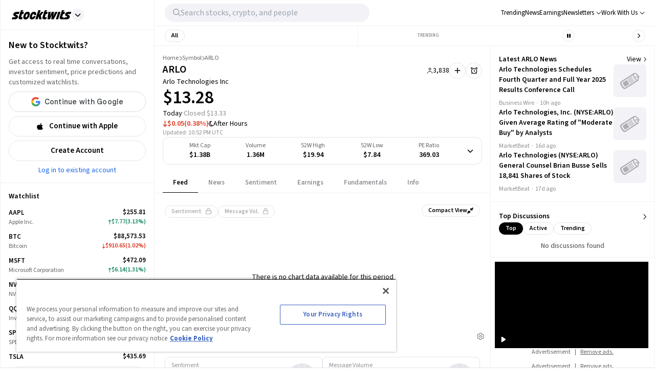

--- FILE ---
content_type: application/javascript
request_url: https://d3lcz8vpax4lo2.cloudfront.net/files/instibid/6f83f478-eee3-4828-b55c-3385e33fc440/b3c9bf07-1aa1-424a-a437-d4f613c7737a.js
body_size: 190319
content:
/*
Enabled Modules: prebid-core,51DegreesRtdProvider,ownadxBidAdapter,brainxBidAdapter,adgridBidAdapter,consentManagementTcf,33acrossIdSystem,weakStore,fpdUtils,contxtfulBidAdapter,lmpIdSystem,schainSerializer,smartyadsAnalyticsAdapter,biddoInvamiaUtils,htmlEscape,riseUtils,adagioUtils,connectionInfo,processResponse,urlUtils,eightPodBidAdapter,equativBidAdapter,optableBidAdapter,symitriDapRtdProvider,adtelligentUtils,targetVideoUtils,mspa,relevatehealthBidAdapter,smartyadsUtils,dfpAdpod,rediadsBidAdapter,objectGuard,fanAdapter,permutiveIdentityManagerIdSystem,bitmediaBidAdapter,intentIqConstants,appnexusUtils,gptPreAuction,bidmaticBidAdapter,excoBidAdapter,domainOverrideToRootDomain,userAgentUtils,adagioRtdProvider,adplayerproVideoProvider,timeoutQueue,tapnativeBidAdapter,intentIqAnalyticsAdapter,smootBidAdapter,sizeUtils,anPspParamsConverter,timeToFirstBytesUtils,pubxaiRtdProvider,cmp,ortbConverter,intentIqUtils,copper6sspBidAdapter,braveUtils,nexverseBidAdapter,rewardedInterestIdSystem,ads_interactiveBidAdapter,precisoUtils,topLevelPaapi,orakiBidAdapter,dspxUtils,bridgeuppBidAdapter,escalaxBidAdapter,advangUtils,exadsBidAdapter,pubriseBidAdapter,gameraRtdProvider,ssp_genieeBidAdapter,transformParamsUtils,userId,ortb2.5Translator,identityLinkIdSystem,pageInfosUtils,mediaImpactUtils,symitriAnalyticsAdapter,teqblazeUtils,keywords,inmobiBidAdapter,navigatorData,categoryTranslationMapping,id5IdSystem,eightPodAnalyticsAdapter,paapiForGpt,deepintentUtils,lotamePanoramaIdSystem,interpretResponseUtils,liveIntentId,dfpUtils,ceeIdSystem,utiqIdSystem,unifiedIdSystem,performaxBidAdapter,bidResponseFilter,akceloBidAdapter,criteoIdSystem,adkernelUtils,djaxBidAdapter,driftpixelBidAdapter,dexertoBidAdapter,currencyUtils,ehealthcaresolutionsBidAdapter,humansecurityRtdProvider,qtBidAdapter,chunk-core,greenbidsBidAdapter,userSyncUtils,wurflRtdProvider,pbsExtensions,nexverseUtils,responsiveAdsBidAdapter,AsteriobidPbmAnalyticsAdapter,ortb2Utils,connectIdSystem,playdigoBidAdapter,chunk,twistDigitalBidAdapter,creative-renderer-display,paapiTools,schain,mgidUtils,bidtheatreBidAdapter,adverxoBidAdapter,vidazooUtils,digitalMatterBidAdapter,jwplayerBidAdapter,tcfControl,yahooAdsBidAdapter,yandexIdSystem,getOrigin,mediaConsortiumBidAdapter,anonymisedRtdProvider,madsenseBidAdapter,lockrAIMIdSystem,uid2Eids,targetVideoAdServerVideo,pubProvidedIdSystem,xeUtils,gptUtils,eclickadsBidAdapter,sharedIdSystem,audUtils,consentManagement,viewport,equativUtils,mobianRtdProvider,blastoBidAdapter,utiqMtpIdSystem,advRedAnalyticsAdapter,colombiaBidAdapter,ringieraxelspringerBidAdapter,criteoBidAdapter,unrulyBidAdapter,amxBidAdapter,seedtagBidAdapter,appnexusBidAdapter,33acrossBidAdapter,insticatorBidAdapter,pubmaticBidAdapter,rubiconBidAdapter,conversantBidAdapter,minutemediaBidAdapter,riseBidAdapter,openxBidAdapter,sovrnBidAdapter
*/
if(window.instBid&&window.instBid.libLoaded)try{window.instBid.getConfig("debug")&&console.warn("other instBid detected.")}catch(i){}else (function(){
(()=>{var r,t={70433:(r,t,e)=>{function n(r,t,e,n,o){for(t=t.split?t.split("."):t,n=0;n<t.length;n++)r=r?r[t[n]]:o;return r===o?e:r}e.d(t,{A:()=>n})},68128:r=>{
/*
* @license MIT
* Fun Hooks v0.9.10
* (c) @snapwich
*/
u.SYNC=1,u.ASYNC=2,u.QUEUE=4;var t="fun-hooks";var e=Object.freeze({useProxy:!0,ready:0}),n=new WeakMap,o="2,1,0"===[1].reduce((function(r,t,e){return[r,t,e]}),2).toString()?Array.prototype.reduce:function(r,t){var e,n=Object(this),o=n.length>>>0,i=0;if(t)e=t;else{for(;i<o&&!(i in n);)i++;e=n[i++]}for(;i<o;)i in n&&(e=r(e,n[i],i,n)),i++;return e};function i(r,t){return Array.prototype.slice.call(r,t)}var f=Object.assign||function(r){return o.call(i(arguments,1),(function(r,t){return t&&Object.keys(t).forEach((function(e){r[e]=t[e]})),r}),r)};function u(r){var a,c={},l=[];function p(r,t){return"function"==typeof r?h.call(null,"sync",r,t):"string"==typeof r&&"function"==typeof t?h.apply(null,arguments):"object"==typeof r?y.apply(null,arguments):void 0}function y(r,t,e){var n=!0;void 0===t&&(t=Object.getOwnPropertyNames(r),n=!1);var o={},i=["constructor"];do{(t=t.filter((function(t){return!("function"!=typeof r[t]||-1!==i.indexOf(t)||t.match(/^_/))}))).forEach((function(t){var n=t.split(":"),i=n[0],f=n[1]||"sync";if(!o[i]){var u=r[i];o[i]=r[i]=h(f,u,e?[e,i]:void 0)}})),r=Object.getPrototypeOf(r)}while(n&&r);return o}function s(r){var e=Array.isArray(r)?r:r.split(".");return o.call(e,(function(n,o,i){var f=n[o],u=!1;return f||(i===e.length-1?(a||l.push((function(){u||console.warn(t+": referenced '"+r+"' but it was never created")})),n[o]=v((function(r){n[o]=r,u=!0}))):n[o]={})}),c)}function v(r){var t=[],e=[],o=function(){},i={before:function(r,e){return a.call(this,t,"before",r,e)},after:function(r,t){return a.call(this,e,"after",r,t)},getHooks:function(r){var n=t.concat(e);"object"==typeof r&&(n=n.filter((function(t){return Object.keys(r).every((function(e){return t[e]===r[e]}))})));try{f(n,{remove:function(){return n.forEach((function(r){r.remove()})),this}})}catch(r){console.error("error adding `remove` to array, did you modify Array.prototype?")}return n},removeAll:function(){return this.getHooks().remove()}},u={install:function(n,i,f){this.type=n,o=f,f(t,e),r&&r(i)}};return n.set(i.after,u),i;function a(r,n,i,f){var u={hook:i,type:n,priority:f||10,remove:function(){var n=r.indexOf(u);-1!==n&&(r.splice(n,1),o(t,e))}};return r.push(u),r.sort((function(r,t){return t.priority-r.priority})),o(t,e),this}}function h(e,o,c){var p=o.after&&n.get(o.after);if(p){if(p.type!==e)throw t+": recreated hookable with different type";return o}var y,h,d=c?s(c):v(),b={get:function(r,t){return d[t]||Reflect.get.apply(Reflect,arguments)}};return a||l.push(g),r.useProxy&&"function"==typeof Proxy&&Proxy.revocable?h=new Proxy(o,b):(h=function(){return b.apply?b.apply(o,this,i(arguments)):o.apply(this,arguments)},f(h,d)),n.get(h.after).install(e,h,(function(r,t){var n,o=[];r.length||t.length?(r.forEach(f),n=o.push(void 0)-1,t.forEach(f),y=function(r,t,f){var u,a=0,c="async"===e&&"function"==typeof f[f.length-1]&&f.pop();function l(r){"sync"===e?u=r:c&&c.apply(null,arguments)}function p(r){if(o[a]){var n=i(arguments);return p.bail=l,n.unshift(p),o[a++].apply(t,n)}"sync"===e?u=r:c&&c.apply(null,arguments)}return o[n]=function(){var n=i(arguments,1);"async"===e&&c&&(delete p.bail,n.push(p));var o=r.apply(t,n);"sync"===e&&p(o)},p.apply(null,f),u}):y=void 0;function f(r){o.push(r.hook)}g()})),h;function g(){!a&&("sync"!==e||r.ready&u.SYNC)&&("async"!==e||r.ready&u.ASYNC)?"sync"!==e&&r.ready&u.QUEUE?b.apply=function(){var r=arguments;l.push((function(){h.apply(r[1],r[2])}))}:b.apply=function(){throw t+": hooked function not ready"}:b.apply=y}}return(r=f({},e,r)).ready?p.ready=function(){a=!0,function(r){for(var t;t=r.shift();)t()}(l)}:a=!0,p.get=s,p}r.exports=u},63172:(r,t,e)=>{function n(r,t,e){t.split&&(t=t.split("."));for(var n,o,i=0,f=t.length,u=r;i<f&&"__proto__"!==(o=t[i++])&&"constructor"!==o&&"prototype"!==o;)u=u[o]=i===f?e:typeof(n=u[o])==typeof t?n:0*t[i]!=0||~(""+t[i]).indexOf(".")?{}:[]}e.d(t,{J:()=>n})},45751:(r,t,e)=>{function n(r){var t,e,o;if(Array.isArray(r)){for(e=Array(t=r.length);t--;)e[t]=(o=r[t])&&"object"==typeof o?n(o):o;return e}if("[object Object]"===Object.prototype.toString.call(r)){for(t in e={},r)"__proto__"===t?Object.defineProperty(e,t,{value:n(r[t]),configurable:!0,enumerable:!0,writable:!0}):e[t]=(o=r[t])&&"object"==typeof o?n(o):o;return e}return r}e.d(t,{Q:()=>n})}},e={};function n(r){var o=e[r];if(void 0!==o)return o.exports;var i=e[r]={exports:{}};return t[r].call(i.exports,i,i.exports,n),i.exports}n.m=t,r=[],n.O=(t,e,o,i)=>{if(!e){var f=1/0;for(l=0;l<r.length;l++){e=r[l][0],o=r[l][1],i=r[l][2];for(var u=!0,a=0;a<e.length;a++)(!1&i||f>=i)&&Object.keys(n.O).every((r=>n.O[r](e[a])))?e.splice(a--,1):(u=!1,i<f&&(f=i));if(u){r.splice(l--,1);var c=o();void 0!==c&&(t=c)}}return t}i=i||0;for(var l=r.length;l>0&&r[l-1][2]>i;l--)r[l]=r[l-1];r[l]=[e,o,i]},n.n=r=>{var t=r&&r.__esModule?()=>r.default:()=>r;return n.d(t,{a:t}),t},n.d=(r,t)=>{for(var e in t)n.o(t,e)&&!n.o(r,e)&&Object.defineProperty(r,e,{enumerable:!0,get:t[e]})},n.g=function(){if("object"==typeof globalThis)return globalThis;try{return this||new Function("return this")()}catch(r){if("object"==typeof window)return window}}(),n.o=(r,t)=>Object.prototype.hasOwnProperty.call(r,t),n.r=r=>{"undefined"!=typeof Symbol&&Symbol.toStringTag&&Object.defineProperty(r,Symbol.toStringTag,{value:"Module"}),Object.defineProperty(r,"__esModule",{value:!0})},(()=>{var r={39673:0};n.O.j=t=>0===r[t];var t=(t,e)=>{var o,i,f=e[0],u=e[1],a=e[2],c=0;if(f.some((t=>0!==r[t]))){for(o in u)n.o(u,o)&&(n.m[o]=u[o]);if(a)var l=a(n)}for(t&&t(e);c<f.length;c++)i=f[c],n.o(r,i)&&r[i]&&r[i][0](),r[i]=0;return n.O(l)},e=self.instBidChunk=self.instBidChunk||[];e.forEach(t.bind(null,0)),e.push=t.bind(null,e.push.bind(e))})();var o=n.O(void 0,[60802,51085],(()=>n(27718)));o=n.O(o)})();(self.instBidChunk=self.instBidChunk||[]).push([[77677],{77433:(e,r,t)=>{var i=t(7873),n=t(45569),o=t(41580),s=t(16833),a=t(91069),l=t(70433),h=t(63172);const c="51Degrees",d=`[${c} RTD Submodule]:`,{logMessage:g,logWarn:m,logError:u}=(0,a.prefixLog)(d),p=1,f=2,y=6,w=7,v=new Map([["Phone",4],["Console",w],["Desktop",f],["EReader",f],["IoT",y],["Kiosk",8],["MediaHub",w],["Mobile",p],["Router",y],["SmallScreen",y],["SmartPhone",p],["SmartSpeaker",y],["SmartWatch",y],["Tablet",5],["Tv",3],["Vehicle Display",f]]),S=(e,r,t)=>{if(!r)throw new Error(d+" Key is required");t&&(0,h.J)(e,r,t)},D=e=>{const r={};if(!e)return r;const t=e.hardwaremodel||(e.hardwarename&&e.hardwarename.length?e.hardwarename.join(","):null),i=e.screenpixelsphysicalheight&&e.screeninchesheight?Math.round(e.screenpixelsphysicalheight/e.screeninchesheight):null,n=e.screenpixelsheight&&e.screeninchesheight?Math.round(e.screenpixelsheight/e.screeninchesheight):null;return S(r,"devicetype",v.get(e.devicetype)),S(r,"make",e.hardwarevendor),S(r,"model",t),S(r,"os",e.platformname),S(r,"osv",e.platformversion),S(r,"h",e.screenpixelsphysicalheight||e.screenpixelsheight),S(r,"w",e.screenpixelsphysicalwidth||e.screenpixelswidth),S(r,"pxratio",e.pixelratio),S(r,"ppi",i||n),S(r,"ext.fiftyonedegrees_deviceId",e.deviceid),{device:r}},R={name:c,init:(e,r)=>!0,getBidRequestData:(e,r,t,i)=>{try{const{resourceKey:i,onPremiseJSUrl:s}=((e,r)=>{let t=(0,l.A)(e,"params.resourceKey"),i=(0,l.A)(e,"params.onPremiseJSUrl");if("string"==typeof t&&(t=t.trim()),"string"==typeof i&&(i=i.trim()),"string"==typeof t&&"0"===t.trim()&&(t=void 0),"string"==typeof i&&"0"===i.trim()&&(i=void 0),"string"==typeof i&&i.length&&!(i.startsWith("https://")||i.startsWith("http://")||i.startsWith("/")))throw new Error(d+" Invalid URL format for onPremiseJSUrl in moduleConfig");if(!t&&!i)throw new Error(d+" Missing parameter resourceKey or onPremiseJSUrl in moduleConfig");if(t&&i)throw new Error(d+" Only one of resourceKey or onPremiseJSUrl should be provided in moduleConfig");if("<YOUR_RESOURCE_KEY>"===t)throw new Error(d+" replace <YOUR_RESOURCE_KEY> in configuration with a resource key obtained from https://configure.51degrees.com/HNZ75HT1");return{resourceKey:t,onPremiseJSUrl:i}})(t);g("Resource key: ",i),g("On-premise JS URL: ",s),i&&(g("Checking if 51Degrees meta is present in the document head"),(()=>{const e=document.head.querySelectorAll('meta[http-equiv="Delegate-CH"]');return!!e.length&&Array.from(e).some((e=>!!e.content&&e.content.includes("cloud.51degrees")))})()||m("Delegate-CH meta tag is not present in the document head")),(async e=>navigator?.userAgentData?.getHighEntropyValues?.(e))(["model","platform","platformVersion","fullVersionList"]).then((t=>{const l=((e,r)=>{const t=r||window,i=e.onPremiseJSUrl||`https://cloud.51degrees.com/api/v4/${e.resourceKey}.js`,n=i.includes("?")?"&":"?",o={};S(o,"51D_GetHighEntropyValues",e.hev&&Object.keys(e.hev).length?btoa(JSON.stringify(e.hev)):null),S(o,"51D_ScreenPixelsHeight",t?.screen?.height),S(o,"51D_ScreenPixelsWidth",t?.screen?.width),S(o,"51D_PixelRatio",t?.devicePixelRatio);const s=(0,a.formatQS)(o);return`${i}${s?`${n}${s}`:""}`})({resourceKey:i,onPremiseJSUrl:s,hev:t});g("URL of the script to be injected: ",l),(0,o.R)(l,n.zu,c,(()=>{g("Successfully injected 51Degrees script");window.fod.complete((t=>{g("51Degrees raw data: ",t),(0,a.mergeDeep)(e.ortb2Fragments.global,(e=>{let r={};return e?(r=D(e.device),r):r})(t)),g("reqBidsConfigObj: ",e),r()}))}),document,{crossOrigin:"anonymous"})}))}catch(e){u(e),r()}}};(0,s.bz)("realTimeData",R),(0,i.E)("51DegreesRtdProvider")}},e=>{e.O(0,[60802,51085],(()=>{return r=77433,e(e.s=r);var r}));e.O()}]);
(self.instBidChunk=self.instBidChunk||[]).push([[73904],{10094:(e,s,t)=>{var a=t(7873),d=t(91069),r=t(57377),n=t(71371);const i={code:"ownadx",supportedMediaTypes:[n.D4],isBidRequestValid:function(e){return!!(e.params.tokenId&&e.params.sspId&&e.params.seatId)},buildRequests:function(e,s){return e.map((e=>{const t=(0,d.parseSizesInput)(e.params.size||e.sizes);let a=0;a=e.mediaTypes[n.D4]?1:2;let r=e.params.tokenId;return{method:"POST",url:`https://pbs-js.prebid-ownadx.com/publisher/prebid/${e.params.seatId}/${e.params.sspId}?token=${r}`,data:{sizes:t,slotBidId:e.bidId,PageUrl:s.refererInfo.page,mediaChannel:a}}}))},interpretResponse:function(e){const s=e.body,t=[];if((0,d.isEmpty)(s))return t;const a={width:s.width,height:s.height,token:s.tokenId,ttl:300,requestId:s.slotBidId,aType:s.adType||"1",cpm:s.cpm,creativeId:s.creativeId||0,netRevenue:s.netRevenue||!1,currency:s.currency||"USD",meta:{mediaType:s.mediaType||n.D4,advertiserDomains:s.advertiserDomains||[]},ad:s.adm};return t.push(a),t}};(0,r.a$)(i),(0,a.E)("ownadxBidAdapter")}},e=>{e.O(0,[60802,51085],(()=>{return s=10094,e(e.s=s);var s}));e.O()}]);
(self.instBidChunk=self.instBidChunk||[]).push([[92153],{25309:(e,i,a)=>{var r=a(7873),d=a(91069),t=a(70433),n=a(57377),s=a(71371),u=a(89766);const o=!0;let p="https://dsp.brainx.tech/bid";const l=(0,u.A)({context:{netRevenue:o,ttl:200}}),m={code:"brainx",isBidRequestValid:function(e){return i=e,(0,t.A)(i,"mediaTypes.banner")||function(e){return!!(0,t.A)(e,"mediaTypes.video")}(e)?e&&e.params?!!e.params.pubId||((0,d.logWarn)("Invalid bid request - missing required field pubId"),!1):((0,d.logWarn)("Invalid bid request - missing required bid data"),!1):((0,d.logWarn)("Invalid bid request - missing required mediaTypes"),!1);var i},buildRequests(e,i){const a=l.toORTB({bidRequests:e,bidderRequest:i});return p=String((0,t.A)(e[0],"params.endpoint"))?(0,t.A)(e[0],"params.endpoint"):p,a.user={buyeruid:(0,d.generateUUID)()},{method:"POST",url:`${p}?token=${String((0,t.A)(e[0],"params.pubId"))}`,data:a}},interpretResponse(e,i){let a=[];return e.body&&e.body.seatbid&&(0,d.isArray)(e.body.seatbid)&&e.body.seatbid.forEach((function(i){(0,d.isArray)(i.bid)&&i.bid.map((i=>{let r=e.body,n=s.D4,u=r.cur||"USD";const p=(parseFloat(i.price)||0).toFixed(2),l=(0,t.A)(i,"cat",[]),m={ad:i.adm,width:i.w,height:i.h,requestId:i.impid,cpm:p,currency:u,mediaType:n,ttl:200,creativeId:i.crid||i.id,netRevenue:o,nurl:i.nurl,lurl:i.lurl,meta:{mediaType:n,primaryCatId:l[0],secondaryCatIds:l.slice(1)}};i.adomain&&(0,d.isArray)(i.adomain)&&i.adomain.length>0&&(m.meta.advertiserDomains=i.adomain,m.meta.clickUrl=i.adomain[0]),a.push(m)}))})),a},supportedMediaTypes:[s.D4]};(0,n.a$)(m),(0,r.E)("brainxBidAdapter")}},e=>{e.O(0,[60802,58498,51085],(()=>{return i=25309,e(e.s=i);var i}));e.O()}]);
(self.instBidChunk=self.instBidChunk||[]).push([[90382],{50364:(e,i,d)=>{var n=d(7873),t=d(70433),r=d(91069),s=d(43272),a=d(57377),o=d(71371);const p=Object.freeze({CODE:"adgrid",HOST:"https://api-prebid.adgrid.io",REQUEST_METHOD:"POST",REQUEST_ENDPOINT:"/api/v1/auction",SUPPORTED_MEDIA_TYPES:[o.D4,o.G_]}),c=Object.freeze({KEY:"currency",US_DOLLAR:"USD"});const u={code:p.CODE,isBidRequestValid:function(e){return!(!e||!e.params)&&!!e.params.domainId},buildRequests:function(e,i){const d=s.$W.getConfig(c.KEY),n=d&&d.adServerCurrency?d.adServerCurrency:"USD",a=[];(0,r._each)(e,(e=>{a.push(function(e){const i={requestId:e.bidId,tid:e.ortb2Imp?.ext?.tid,deviceW:e.ortb2?.device?.w,deviceH:e.ortb2?.device?.h,deviceUa:e.ortb2?.device?.ua,domain:e.ortb2?.site?.publisher?.domain,domainId:e.params.domainId,code:e.adUnitCode};null!=e.mediaTypes&&(null!=e.mediaTypes.banner?(i.mediaType="banner",i.sizes=e.mediaTypes.banner.sizes):null!=e.mediaTypes.video&&(i.mediaType="video",i.sizes=e.mediaTypes.video.playerSize,i.videoData=e.mediaTypes.video,i.videoParams=e.params.video));return i}(e))}));const o=Object.assign({},{url:window.location.href,timeout:i.timeout,ts:(new Date).getTime(),device:{size:[window.screen.width,window.screen.height]},bids:a});return null!=n&&n!=c.US_DOLLAR&&(o.cur=n),o.audience=function(e,i){const d={domain:(0,t.A)(i,"refererInfo.page")};return(0,t.A)(i,"gdprConsent.gdprApplies")&&(d.gdpr=1,d.gdprConsent=(0,t.A)(i,"gdprConsent.consentString")),(0,t.A)(i,"uspConsent")&&(d.usp=(0,t.A)(i,"uspConsent")),(0,t.A)(e[0],"schain")&&(d.schain=(0,t.A)(e[0],"schain")),(0,t.A)(e[0],"userId")&&(d.userIds=(0,t.A)(e[0],"userId")),(0,t.A)(e[0],"userIdAsEids")&&(d.userEids=(0,t.A)(e[0],"userIdAsEids")),i.gppConsent?(d.gpp=i.gppConsent.gppString,d.gppSid=i.gppConsent.applicableSections?.toString()):i.ortb2?.regs?.gpp&&(d.gpp=i.ortb2.regs.gpp,d.gppSid=i.ortb2.regs.gpp_sid),d}(e,i),o.geodata=s.$W.getConfig("adgGeodata")||{},Object.assign({},i,{method:p.REQUEST_METHOD,url:`${p.HOST}${p.REQUEST_ENDPOINT}`,data:o,currency:n,options:{withCredentials:!1,contentType:"application/json"}})},interpretResponse:function(e,i){let d=e.body;const n=[];return(0,r.isEmpty)(d)||"object"!=typeof d||(d=d.bids,d.forEach((e=>{const d={requestId:e.bidId,cpm:Number(e.cpm),width:e.width,height:e.height,ttl:300,creativeId:e.creativeId,netRevenue:!0,currency:e.currency||i.currency,mediaType:e.mediaType};"video"==e.mediaType?e.admUrl?d.vastUrl=e.admUrl:d.vastXml=e.adm:d.ad=e.ad,n.push(d)}))),n},supportedMediaTypes:p.SUPPORTED_MEDIA_TYPES};(0,a.a$)(u),(0,n.E)("adgridBidAdapter")}},e=>{e.O(0,[60802,51085],(()=>{return i=50364,e(e.s=i);var i}));e.O()}]);
(self.instBidChunk=self.instBidChunk||[]).push([[15081],{66117:(n,e,t)=>{var o=t(7873),s=t(91069),i=t(63172),r=t(43272),a=t(16916),c=t(15901),l=t(1e3),u=t(70068),d=t(20965),p=t(63806);const g=2;let f,m,C,b,v,S,M=!1,y=!1;const A={iab:function(n){let{onSuccess:e,onError:t,onEvent:o}=n;const i=(0,d.c5)({apiName:"__tcfapi",apiVersion:g,apiArgs:["command","version","callback","parameter"]});if(!i)return t("TCF2 CMP not found.");i.isDirect?(0,s.logInfo)("Detected CMP API is directly accessible, calling it now..."):(0,s.logInfo)("Detected CMP is outside the current iframe where Prebid.js is located, calling it now...");i({command:"addEventListener",callback:function(n,i){(0,s.logInfo)("Received a response from CMP",n),i?(o(n),!1!==n.gdprApplies&&"tcloaded"!==n.eventStatus&&"useractioncomplete"!==n.eventStatus||h(n,{onSuccess:e,onError:t})):t("CMP unable to register callback function.  Please check CMP setup.")}})},static:function(n){let{onSuccess:e,onError:t}=n;h(b,{onSuccess:e,onError:t})}};function P(n){let e,t,o=!1,s=null,i=!1;function r(n){null!=s&&clearTimeout(s),o||null==n||(0===n?e():s=setTimeout(e,n))}function l(e,t,s){if(r(null),o=!0,a.mW.setConsentData(e),"function"==typeof n){for(var i=arguments.length,c=new Array(i>3?i-3:0),l=3;l<i;l++)c[l-3]=arguments[l];n(t,s,...c)}}if(!(0,c.mK)(Object.keys(A),f))return void l(null,!1,`CMP framework (${f}) is not a supported framework.  Aborting consentManagement module and resuming auction.`);const u={onSuccess:n=>l(n,!1),onError:function(n){for(var e=arguments.length,t=new Array(e>1?e-1:0),o=1;o<e;o++)t[o-1]=arguments[o];l(null,!0,n,...t)},onEvent:function(n){t=n,i||(i=!0,null!=v&&r(v))}};e=()=>{const n=n=>{l(n,!1,(i?"Timeout waiting for user action on CMP":"CMP did not load")+", continuing auction...")};h(t,{onSuccess:n,onError:()=>n(w(void 0))})},A[f](u),null!=v&&i||r(m)}const E=(0,p.R)("gdpr",(()=>S),P);function h(n,e){let{onSuccess:t,onError:o}=e;!function(){const e=n&&"boolean"==typeof n.gdprApplies?n.gdprApplies:C,t=n&&n.tcString;return!("boolean"==typeof e&&(!0!==e||t&&(0,s.isStr)(t)))}()?t(w(n)):o("CMP returned unexpected value during lookup process.",n)}function w(n){return S={consentString:n?n.tcString:void 0,vendorData:n||void 0,gdprApplies:n&&"boolean"==typeof n.gdprApplies?n.gdprApplies:C},n&&n.addtlConsent&&(0,s.isStr)(n.addtlConsent)&&(S.addtlConsent=n.addtlConsent),S.apiVersion=g,S}r.$W.getConfig("consentManagement",(n=>function(n){(n=n&&(n.gdpr||n.usp||n.gpp?n.gdpr:n))&&"object"==typeof n?((0,s.isStr)(n.cmpApi)?f=n.cmpApi:(f="iab",(0,s.logInfo)("consentManagement config did not specify cmp.  Using system default setting (iab).")),(0,s.isNumber)(n.timeout)?m=n.timeout:(m=1e4,(0,s.logInfo)("consentManagement config did not specify timeout.  Using system default setting (10000).")),v=(0,s.isNumber)(n.actionTimeout)?n.actionTimeout:null,C=!0===n.defaultGdprScope,M=!!n.dsaPlatform,(0,s.logInfo)("consentManagement module has been activated..."),"static"===f&&((0,s.isPlainObject)(n.consentData)?(b=n.consentData,null!=b?.getTCData&&(b=b.getTCData),m=0):(0,s.logError)("consentManagement config with cmpApi: 'static' did not specify consentData. No consents will be available to adapters.")),y||(0,o.m)().requestBids.before(E,50),y=!0,a.mW.enable(),P()):(0,s.logWarn)("consentManagement (gdpr) config not defined, exiting consent manager")}(n.consentManagement))),u.w.before((function(n,e){return n(e.then((n=>{const e=a.mW.getConsentData();return e&&("boolean"==typeof e.gdprApplies&&(0,i.J)(n,"regs.ext.gdpr",e.gdprApplies?1:0),(0,i.J)(n,"user.ext.consent",e.consentString)),M&&(0,i.J)(n,"regs.ext.dsa.dsarequired",3),n})))})),(0,l.pS)({type:l.S3,name:"gdprAddtlConsent",fn:function(n,e){const t=e.gdprConsent?.addtlConsent;t&&"string"==typeof t&&(0,i.J)(n,"user.ext.ConsentedProvidersSettings.consented_providers",t)}}),(0,o.E)("consentManagementTcf")}},n=>{n.O(0,[60802,57109,90010,51085],(()=>{return e=66117,n(n.s=e);var e}));n.O()}]);
(self.instBidChunk=self.instBidChunk||[]).push([[84262],{57024:(e,o,r)=>{var n=r(7873),t=r(91069),s=r(68044),a=r(16833),p=r(16916),c=r(12938),i=r(45569),d=r(2339);const l="33acrossId",g="https://lexicon.33across.com/v1/envelope",u="33acrossIdFp",f="33acrossIdTp",m=!0,v=!0,S=(0,c.vM)({moduleType:i.fW,moduleName:l}),C={domainOverride:(0,d.w)(S,l)};function I(e){if(S.cookiesAreEnabled()){const o=new Date(0).toUTCString();S.setCookie(e,"",o,"Lax",C.domainOverride())}S.removeDataFromLocalStorage(e)}function b(e,o){let r;return o.find((o=>(o===c.X0?r=S.getCookie(e):o===c.qk&&(r=S.getDataFromLocalStorage(e)),!!r))),r}function h(e,o,r){o?function(e,o,r){let{enabledStorageTypes:n,expires:t}=r;n.forEach((r=>{if(r===c.X0){const r=864e5*t,n=new Date(Date.now()+r);S.setCookie(e,o,n.toUTCString(),"Lax",C.domainOverride())}else r===c.qk&&S.setDataInLocalStorage(e,o)}))}(e,o,r):I(e)}const D={name:l,gvlid:58,decode:e=>({[l]:{envelope:e}}),getId(e,o){let{params:r={},enabledStorageTypes:n=[],storage:a={}}=e;if("string"!=typeof r.pid)return void(0,t.logError)(`${l}: Submodule requires a partner ID to be defined`);if(!0===o?.gdprApplies)return void(0,t.logWarn)(`${l}: Submodule cannot be used where GDPR applies`);const{storeFpid:c=m,storeTpid:i=v,apiUrl:d=g,...S}=r;return{callback(e){(0,s.g4)(1e4)(d,{success(o){let r={};try{r=function(e){return e.succeeded?e.data.envelope?{envelope:e.data.envelope,fp:e.data.fp,tp:e.data.tp}:((0,t.logMessage)(`${l}: No envelope was received`),{}):("Cookied User"==e.error?(0,t.logMessage)(`${l}: Unsuccessful response`.concat(" ",e.error)):(0,t.logError)(`${l}: Unsuccessful response`.concat(" ",e.error)),{})}(JSON.parse(o))}catch(e){(0,t.logError)(`${l}: ID reading error:`,e)}r.envelope||["","_last","_exp","_cst"].forEach((e=>{I(`${l}${e}`)})),c&&h(u,r.fp,{enabledStorageTypes:n,expires:a.expires}),i&&h(f,r.tp,{enabledStorageTypes:n,expires:a.expires}),e(r.envelope)},error(o){(0,t.logError)(`${l}: ID error response`,o),e()}},function(e,o,r){let{pid:n,hem:t}=e;const s=p.t6.getConsentData(),a=p.et.getCoppa(),c=p.ad.getConsentData(),i={pid:n,gdpr:0,src:"pbjs",ver:"9.26.0",coppa:Number(a)};if(s&&(i.us_privacy=s),c){const{gppString:e="",applicableSections:o=[]}=c;i.gpp=e,i.gpp_sid=encodeURIComponent(o.join(","))}o?.consentString&&(i.gdpr_consent=o.consentString);const d=b(u,r);d&&(i.fp=encodeURIComponent(d));const l=b(f,r);l&&(i.tp=encodeURIComponent(l));const g=t||b("33acrossIdHm",r);return g&&(i.sha256=encodeURIComponent(g)),i}(S,o,n),{method:"GET",withCredentials:!0})}}},domainOverride:C.domainOverride,eids:{"33acrossId":{source:"33across.com",atype:1,getValue:function(e){return e.envelope}}}};(0,a.bz)("userId",D),(0,n.E)("33acrossIdSystem")}},e=>{e.O(0,[12764,60802,51085],(()=>{return o=57024,e(e.s=o);var o}));e.O()}]);
(self.instBidChunk=self.instBidChunk||[]).push([[47606],{27194:(n,t,e)=>{e.d(t,{$:()=>s});var i=e(67314);const s=()=>function(n){const t=new WeakMap;return function(e){let i=arguments.length>1&&void 0!==arguments[1]?arguments[1]:{};const s=n(e);if(null!=s)return t.has(s)||t.set(s,i),t.get(s)}}((n=>i.n.index.getAuction({auctionId:n})))}}]);
(self.instBidChunk=self.instBidChunk||[]).push([[75698],{94855:(e,t,o)=>{o.d(t,{P:()=>i,Q:()=>r});var n=o(91069);function i(){let e=!1;return function(t){let o=new RegExp(["(android|bbd+|meego)",".+mobile|avantgo|bada/|blackberry|blazer|compal|elaine|fennec|hiptop|iemobile|ip(hone|od)","|iris|kindle|lge |maemo|midp|mmp|mobile.+firefox|netfront|opera m(ob|in)i|palm( os)?|phone","|p(ixi|re)/|plucker|pocket|psp|series(4|6)0|symbian|treo|up.(browser|link)|vodafone|wap","|windows ce|xda|xiino|android|ipad|playbook|silk"].join(""),"i"),n=new RegExp(["1207|6310|6590|3gso|4thp|50[1-6]i|770s|802s|a wa|abac|ac(er|oo|s-)","|ai(ko|rn)|al(av|ca|co)|amoi|an(ex|ny|yw)|aptu|ar(ch|go)|as(te|us)|attw|au(di|-m|r |s )","|avan|be(ck|ll|nq)|bi(lb|rd)|bl(ac|az)|br(e|v)w|bumb|bw-(n|u)|c55/|capi|ccwa|cdm-|cell","|chtm|cldc|cmd-|co(mp|nd)|craw|da(it|ll|ng)|dbte|dc-s|devi|dica|dmob|do(c|p)o|ds(12|-d)","|el(49|ai)|em(l2|ul)|er(ic|k0)|esl8|ez([4-7]0|os|wa|ze)|fetc|fly(-|_)|g1 u|g560|gene","|gf-5|g-mo|go(.w|od)|gr(ad|un)|haie|hcit|hd-(m|p|t)|hei-|hi(pt|ta)|hp( i|ip)|hs-c","|ht(c(-| |_|a|g|p|s|t)|tp)|hu(aw|tc)|i-(20|go|ma)|i230|iac( |-|/)|ibro|idea|ig01|ikom","|im1k|inno|ipaq|iris|ja(t|v)a|jbro|jemu|jigs|kddi|keji|kgt( |/)|klon|kpt |kwc-|kyo(c|k)","|le(no|xi)|lg( g|/(k|l|u)|50|54|-[a-w])|libw|lynx|m1-w|m3ga|m50/|ma(te|ui|xo)|mc(01|21|ca)","|m-cr|me(rc|ri)|mi(o8|oa|ts)|mmef|mo(01|02|bi|de|do|t(-| |o|v)|zz)|mt(50|p1|v )|mwbp|mywa|n10[0-2]","|n20[2-3]|n30(0|2)|n50(0|2|5)|n7(0(0|1)|10)|ne((c|m)-|on|tf|wf|wg|wt)|nok(6|i)|nzph|o2im|op(ti|wv)","|oran|owg1|p800|pan(a|d|t)|pdxg|pg(13|-([1-8]|c))|phil|pire|pl(ay|uc)|pn-2|po(ck|rt|se)|prox|psio","|pt-g|qa-a|qc(07|12|21|32|60|-[2-7]|i-)|qtek|r380|r600|raks|rim9|ro(ve|zo)|s55/|sa(ge|ma|mm|ms","|ny|va)|sc(01|h-|oo|p-)|sdk/|se(c(-|0|1)|47|mc|nd|ri)|sgh-|shar|sie(-|m)|sk-0|sl(45|id)|sm(al","|ar|b3|it|t5)|so(ft|ny)|sp(01|h-|v-|v )|sy(01|mb)|t2(18|50)|t6(00|10|18)|ta(gt|lk)|tcl-|tdg-|tel(i|m)","|tim-|t-mo|to(pl|sh)|ts(70|m-|m3|m5)|tx-9|up(.b|g1|si)|utst|","v400|v750|veri|vi(rg|te)|vk(40|5[0-3]|-v)","|vm40|voda|vulc|vx(52|53|60|61|70|80|81|83|85|98)|w3c(-| )|webc|whit|wi(g |nc|nw)|wmlb|wonu|x700|yas-","|your|zeto|zte-"].join(""),"i");(o.test(t)||n.test(t.substr(0,4)))&&(e=!0)}(navigator.userAgent||navigator.vendor||window.opera),e}function r(){return n.parseSizesInput([window.screen.width,window.screen.height])}},1530:(e,t,o)=>{function n(){let e=arguments.length>0&&void 0!==arguments[0]?arguments[0]:window;try{const t=e.top.document.querySelector('meta[property="og:title"]');return e.top.document.title||t&&t.content||""}catch(e){const t=document.querySelector('meta[property="og:title"]');return document.title||t&&t.content||""}}function i(){let e,t=arguments.length>0&&void 0!==arguments[0]?arguments[0]:window;try{e=t.top.document.querySelector('meta[name="description"]')||t.top.document.querySelector('meta[property="og:description"]')}catch(t){e=document.querySelector('meta[name="description"]')||document.querySelector('meta[property="og:description"]')}return e&&e.content||""}function r(){let e,t=arguments.length>0&&void 0!==arguments[0]?arguments[0]:window;try{e=t.top.document.querySelector('meta[name="keywords"]')}catch(t){e=document.querySelector('meta[name="keywords"]')}return e&&e.content||""}function a(){const e=(arguments.length>0&&void 0!==arguments[0]?arguments[0]:window).navigator||{};return e&&e.connection&&e.connection.downlink>=0?e.connection.downlink.toString():void 0}function c(){let e,t=arguments.length>0&&void 0!==arguments[0]?arguments[0]:{},o=arguments.length>1&&void 0!==arguments[1]?arguments[1]:{};return e=t.params&&t.params.referrer?t.params.referrer:o?.refererInfo?.page,e}o.d(t,{Bd:()=>a,G2:()=>c,Wt:()=>i,iI:()=>r,wS:()=>n})}}]);
(self.instBidChunk=self.instBidChunk||[]).push([[96178],{86806:(e,t,o)=>{var n=o(7873),r=o(57377),i=o(71371),s=o(91069),d=o(68044),l=o(43272),u=o(75674),c=o(89766);const a="contxtful",f=(0,c.A)({context:{netRevenue:!0,ttl:300},imp:(e,t,o)=>e(t,o),request:(e,t,o,n)=>e(t,o,n),bidResponse:(e,t,o)=>e(t,o)}),p=e=>{const t=e?.contxtful?.version;if(!(0,s.isStr)(t)||(0,s.isEmptyStr)(t))throw Error("contxfulBidAdapter: contxtful.version should be a non-empty string");const o=e?.contxtful?.customer;if(!(0,s.isStr)(o)||(0,s.isEmptyStr)(o))throw Error("contxfulBidAdapter: contxtful.customer should be a non-empty string");return{version:t,customer:o}},g=(e,t)=>{try{(0,s.logInfo)(a,`[${e}] ${JSON.stringify(t)}`);const o=l.$W.getConfig(),{version:n,customer:r}=p(o);if(["onBidBillable","onAdRenderSucceeded"].includes(e)){const t=Math.random(),n=((e,t)=>{const o=Object.entries(e?.contxtful?.sampling??{}).find((e=>{let[o,n]=e;return o.toLowerCase()===t.toLowerCase()}));return o?o[1]:.001})(o,e);if(t>=n)return}else if(!["onTimeout","onBidderError","onBidWon"].includes(e))return;const i={type:e,data:t},u=(0,s.buildUrl)({protocol:"https",host:"monitoring.receptivity.io",pathname:`/${n}/prebid/${r}/log/${e}`});(0,d.Rz)(u,JSON.stringify(i))?(0,s.logInfo)(a,`[${e}] Logging data sent using Beacon and payload: ${JSON.stringify(t)}`):((0,d.RD)(u,null,JSON.stringify(i),{method:"POST",contentType:"application/json",withCredentials:!0}),(0,s.logInfo)(a,`[${e}] Logging data sent using Ajax and payload: ${JSON.stringify(t)}`))}catch(t){(0,s.logError)(a,`Failed to log event: ${e}`)}},y={code:a,supportedMediaTypes:[i.D4,i.G_,i.s6],isBidRequestValid:u.$d,buildRequests:function(){let e=arguments.length>0&&void 0!==arguments[0]?arguments[0]:[],t=arguments.length>1&&void 0!==arguments[1]?arguments[1]:{};const o=f.toORTB({bidderRequest:t,bidRequests:e}),n=[];(0,s._each)(e,(e=>{const{mediaTypes:t={},params:o={}}=e;e.bidFloor=((e,t,o)=>{const n=Object.keys(e)[0]||"banner",r={floor:0,currency:"USD"};if("function"==typeof o.getFloor){const{currency:e,floor:t}=o.getFloor({mediaType:n,size:"*"});t&&(r.floor=t),e&&(r.currency=e)}else t&&(r.floor=t);return r})(t,o.bidfloor,e),n.push(e)}));const r=l.$W.getConfig();r.pbjsVersion="9.26.0";const{version:i,customer:d}=p(r);return{url:(0,s.buildUrl)({protocol:"https",host:"prebid.receptivity.io",pathname:`/${i}/prebid/${d}/bid`}),method:"POST",data:{ortb2:o,bidRequests:n,bidderRequest:t,config:r}}},interpretResponse:u.xO,getUserSyncs:(e,t,o,n,r)=>{const i=(0,u.yY)("")(e,null,o,n,r),s=i?.find((e=>void 0!==e.url)),d=(t?.flatMap((e=>e.body||[])).map((e=>e.syncs)).find((e=>Array.isArray(e)&&e.length>0))||[]).map((e=>((e,t)=>{const o=(t?.url??"").split("?"),n=e?.url||"";let r=`${o[0]||""}${n}`;if(o.length>1){const e=o[1];r+=r.includes("?")?`&${e}`:`?${e}`}return{...e,url:r}})(s,e))).filter(Boolean);return d},onBidWon:function(e){g("onBidWon",e)},onBidBillable:function(e){g("onBidBillable",e)},onAdRenderSucceeded:function(e){g("onAdRenderSucceeded",e)},onSetTargeting:function(e){},onTimeout:function(e){g("onTimeout",e)},onBidderError:function(e){let{error:t,bidderRequest:o}=e;g("onBidderError",{error:t,bidderRequest:o})}};(0,r.a$)(y),(0,n.E)("contxtfulBidAdapter")}},e=>{e.O(0,[60802,58498,49136,51085],(()=>{return t=86806,e(e.s=t);var t}));e.O()}]);
(self.instBidChunk=self.instBidChunk||[]).push([[20118],{5618:(e,d,l)=>{var o=l(7873),n=l(16833),t=l(45569),a=l(12938);const i="lmpid",s="__lmpid",r=(0,a.vM)({moduleType:t.fW,moduleName:i});function m(){return window[s]||(r.localStorageIsEnabled()?r.getDataFromLocalStorage(s):null)}const u={name:i,decode:e=>e?{lmpid:e}:void 0,getId(e){const d=m();return d?{id:d}:void 0},eids:{lmpid:{source:"loblawmedia.ca",atype:3}}};(0,n.bz)("userId",u),(0,o.E)("lmpIdSystem")}},e=>{e.O(0,[60802,51085],(()=>{return d=5618,e(e.s=d);var d}));e.O()}]);
(self.instBidChunk=self.instBidChunk||[]).push([[40817],{40848:(n,e,o)=>{function i(n,e){if(!n?.nodes)return null;return`${n.ver},${n.complete}!`+n.nodes.map((n=>e.map((e=>n[e]?encodeURIComponent(n[e]).replace(/!/g,"%21"):"")).join(","))).join("!")}o.d(e,{v:()=>i})}}]);
(self.instBidChunk=self.instBidChunk||[]).push([[21454],{87902:(e,t,s)=>{var r=s(7873),d=s(88910),a=s(11445),i=s(78969),n=s(68044);const{AUCTION_INIT:c,AUCTION_END:o,BID_WON:p,BID_TIMEOUT:u,BIDDER_ERROR:b,BID_REJECTED:E,BID_REQUESTED:I,AD_RENDER_FAILED:D,AD_RENDER_SUCCEEDED:l,AUCTION_TIMEOUT:R}=i.qY,T="https://ps.itdsmr.com",m="smartyads";let f={},y=Object.assign({},(0,d.Ay)({url:T,analyticsType:"endpoint"}),{track(e){let{eventType:t,args:s}=e;switch(t){case c:case R:case o:A(t,s);break;case I:if(s.bidderCode===m)for(const e of s.bids){const t=e.params?.length?e.params[0]:e.params;f[e.bidId]=t}break;case p:case u:case E:_(t,s);break;case b:O(s);break;case D:case l:g(t,s)}}});const C=e=>{(0,n.RD)(T,(()=>{}),JSON.stringify(e))},A=(e,t)=>{const s={auctionId:t.auctionId,status:e,timeout:t.timeout,metrics:t.metrics,bidderRequests:t.bidderRequests?.map((e=>(delete e.gdprConsent,delete e.refererInfo,e))).filter((e=>e.bidderCode===m))};C({eventType:e,auctionData:s})},_=(e,t)=>{let s=t.length?t:[t];for(const r of s){let s;if(r.bidderCode!=m){if(e!==p)continue;s={cpm:r.cpm,auctionId:r.auctionId}}s=r,e===E&&(s.params=f[t.requestId]),C({eventType:e,bid:s})}},O=e=>{C({eventType:b,error:e.error,bidderRequests:e?.bidderRequests?.length?e.bidderRequests.filter((e=>e.bidderCode===m)):[e.bidderRequest]})},g=(e,t)=>{t?.bid?.bidderCode===m&&C({eventType:e,renderData:t})};a.Ay.registerAnalyticsAdapter({adapter:y,code:m,gvlid:534});(0,r.E)("smartyadsAnalyticsAdapter")}},e=>{e.O(0,[2630,60802,51085],(()=>{return t=87902,e(e.s=t);var t}));e.O()}]);
(self.instBidChunk=self.instBidChunk||[]).push([[40451],{51356:(e,t,n)=>{function s(e,t){const n=[];return e.mediaTypes.banner.sizes.forEach((s=>{let[a,d]=s;e.params.requestedSizes=[a,d];const i={ctype:"div",pzoneid:e.params.zoneId,width:a,height:d},r=Object.keys(i).map((e=>`${e}=${encodeURIComponent(i[e])}`)).join("&");n.push({method:"GET",url:t,data:r,bidderRequest:e})})),n}function a(e,t){const n=e.body,s=[];if(n&&n.template&&n.template.html){const{bidId:e}=t,[a,d]=t.params.requestedSizes,i={requestId:e,cpm:n.hb.cpm,creativeId:n.banner.hash,currency:"USD",netRevenue:n.hb.netRevenue,ttl:600,ad:n.template.html,mediaType:"banner",meta:{advertiserDomains:n.hb.adomains||[]},width:a,height:d};s.push(i)}return s}n.d(t,{P:()=>a,V:()=>s})}}]);
(self.instBidChunk=self.instBidChunk||[]).push([[35801],{10988:(u,n,t)=>{t.d(n,{f:()=>r});const r=(()=>{const u={"<":"\\u003C",">":"\\u003E","/":"\\u002F","\\":"\\\\","\b":"\\b","\f":"\\f","\n":"\\n","\r":"\\r","\t":"\\t","\0":"\\0","\u2028":"\\u2028","\u2029":"\\u2029"};return function(n){return n.replace(/[<>\b\f\n\r\t\0\u2028\u2029\\]/g,(n=>u[n]))}})()}}]);
(self.instBidChunk=self.instBidChunk||[]).push([[12183],{37668:(e,t,i)=>{i.d(t,{$h:()=>d,VU:()=>l,c5:()=>u,q0:()=>g,yP:()=>m});var r=i(91069),n=i(70433),s=i(71371),o=i(43272);function a(e,t){if(!(0,r.isFn)(e.getFloor))return 0;let i=e.getFloor({currency:"USD",mediaType:t,size:"*"});return(0,r.isPlainObject)(i)&&"USD"===i.currency&&i.floor?i.floor:0}function d(e){if((0,r.isEmpty)(e))return"";let t=`${e.ver},${e.complete}`;return e.nodes.forEach((e=>{t+="!",t+=`${p(e.asi)},`,t+=`${p(e.sid)},`,t+=`${p(e.hp)},`,t+=`${p(e.rid)},`,t+=`${p(e.name)},`,t+=`${p(e.domain)}`})),t}function p(e){return""!==e&&void 0!==e?encodeURIComponent(e):""}function c(e,t){if(!e)return!1;const i="include"===e.filter,n=(0,r.isArray)(e.bidders)?e.bidders:[t];return i&&(0,r.contains)(n,t)}function m(e,t,i){const r=t.startsWith("http")?"":"https://",n=t.endsWith("/")?t:`${t}/`;return e?`${r}${n}${i.TEST}`:`${r}${n}${i.PRODUCTION}`}function u(e,t){const i=[];return e.length&&e.forEach((e=>{i.push(function(e,t){const{params:i}=e,o=function(e){return e.mediaTypes&&e.mediaTypes.banner}(e)?s.D4:s.G_,d=function(e,t){let i=[];return(0,n.A)(e,`mediaTypes.${t}.sizes`)?i=e.mediaTypes[t].sizes:Array.isArray(e.sizes)&&e.sizes.length>0&&(i=e.sizes),i}(e,o);isNaN(i.floorPrice)&&(i.floorPrice=0);const p={mediaType:o,adUnitCode:(0,r.getBidIdParameter)("adUnitCode",e),sizes:d,floorPrice:Math.max(a(e,o),i.floorPrice),bidId:(0,r.getBidIdParameter)("bidId",e),loop:e.bidderRequestsCount||0,bidderRequestId:(0,r.getBidIdParameter)("bidderRequestId",e),transactionId:e.ortb2Imp?.ext?.tid||"",coppa:0},c=(0,n.A)(e,`mediaTypes.${o}.pos`);c&&(p.pos=c);const m=(0,n.A)(e,"ortb2Imp.ext.gpid");m&&(p.gpid=m);const u=i.placementId||(0,n.A)(e,`mediaTypes.${o}.name`);u&&(p.placementId=u);const l=(0,n.A)(e,`mediaTypes.${o}.mimes`);l&&(p.mimes=l);const g=(0,n.A)(e,`mediaTypes.${o}.api`);g&&(p.api=g);const y=(0,n.A)(e,"ortb2.device.sua");y&&(p.sua=y);const f=(0,n.A)(e,"ortb2.regs.coppa");f&&(p.coppa=1);if(o===s.G_){const t=(0,n.A)(e,"mediaTypes.video.playbackmethod");let i;Array.isArray(t)&&(0,r.isInteger)(t[0])?i=t[0]:(0,r.isInteger)(t)&&(i=t),i&&(p.playbackMethod=i);const s=(0,n.A)(e,"mediaTypes.video.placement");s&&(p.placement=s);const o=(0,n.A)(e,"mediaTypes.video.minduration");o&&(p.minDuration=o);const a=(0,n.A)(e,"mediaTypes.video.maxduration");a&&(p.maxDuration=a);const d=(0,n.A)(e,"mediaTypes.video.skip");d&&(p.skip=d);const c=(0,n.A)(e,"mediaTypes.video.linearity");c&&(p.linearity=c);const m=(0,n.A)(e,"mediaTypes.video.protocols");m&&(p.protocols=m);const u=(0,n.A)(e,"mediaTypes.video.plcmt");u&&(p.plcmt=u)}return p}(e))})),i}function l(e,t,i,r,n){const s={requestId:e.requestId,cpm:e.cpm,currency:e.currency||t,width:e.width,height:e.height,ttl:e.ttl||i,creativeId:e.creativeId,netRevenue:e.netRevenue||!0,nurl:e.nurl,mediaType:e.mediaType,meta:{mediaType:e.mediaType}};return e.mediaType===r?s.vastXml=e.vastXml:e.mediaType===n&&(s.ad=e.ad),e.adomain&&e.adomain.length&&(s.meta.advertiserDomains=e.adomain),s}function g(e,t,i){const s=window.location.hostname,{syncEnabled:a,filterSettings:p}=o.$W.getConfig("userSync")||{},{bidderCode:m}=t,u=e.params,l=t.timeout,g={wrapper_type:"prebidjs",wrapper_vendor:"instBid",wrapper_version:"9.26.0",adapter_version:i||"6.0.0",auction_start:t.auctionStart,publisher_id:u.org,publisher_name:s,site_domain:s,dnt:"yes"===navigator.doNotTrack||"1"===navigator.doNotTrack||"1"===navigator.msDoNotTrack?1:0,device_type:(y=navigator.userAgent,/ipad|android 3.0|xoom|sch-i800|playbook|tablet|kindle/i.test(y.toLowerCase())?"5":/iphone|ipod|android|blackberry|opera|mini|windows\\sce|palm|smartphone|iemobile/i.test(y.toLowerCase())?"4":/smart[-_\\s]?tv|hbbtv|appletv|googletv|hdmi|netcast|viera|nettv|roku|\\bdtv\\b|sonydtv|inettvbrowser|\\btv\\b/i.test(y.toLowerCase())?"3":"1"),ua:navigator.userAgent,is_wrapper:!!u.isWrapper,session_id:u.sessionId||(0,r.getBidIdParameter)("bidderRequestId",e),tmax:l};var y;const f=(0,r.getBidIdParameter)("userId",e);f&&(g.userIds=JSON.stringify(f));const v=t.ortb2||{};if(v.site&&(g.site_metadata=JSON.stringify(v.site)),v.user&&(g.user_metadata=JSON.stringify(v.user)),v.device&&(g.device=v.device),a){const e=function(e,t){const i="image";return e&&["all","iframe"].some((i=>c(e[i],t)))?"iframe":e&&e[i]&&!c(e[i],t)?void 0:"pixel"}(p,m);e&&(g.cs_method=e)}return t.uspConsent&&(g.us_privacy=t.uspConsent),t&&t.gdprConsent&&t.gdprConsent.gdprApplies&&(g.gdpr=t.gdprConsent.gdprApplies,g.gdpr_consent=t.gdprConsent.consentString),t.gppConsent?(g.gpp=t.gppConsent.gppString,g.gpp_sid=t.gppConsent.applicableSections):t.ortb2?.regs?.gpp&&(g.gpp=t.ortb2.regs.gpp,g.gpp_sid=t.ortb2.regs.gpp_sid),u.ifa&&(g.ifa=u.ifa),e.schain&&(g.schain=d(e.schain)),t&&t.refererInfo&&(g.referrer=(0,n.A)(t,"refererInfo.ref"),g.page_url=(0,n.A)(t,"refererInfo.page")||(0,n.A)(window,"location.href"),g.site_domain=(0,n.A)(t,"refererInfo.domain")||(0,n.A)(window,"location.hostname")),g}}}]);
(self.instBidChunk=self.instBidChunk||[]).push([[35759],{73978:(A,n,e)=>{e.d(n,{B:()=>I,h:()=>i});var s=e(91069);function i(){return(0,s.canAccessWindowTop)()?(0,s.getWindowTop)():(0,s.getWindowSelf)()}const I=function(){const A=i();return A.ADAGIO=A.ADAGIO||{},A.ADAGIO.pageviewId=A.ADAGIO.pageviewId||(0,s.generateUUID)(),A.ADAGIO.adUnits=A.ADAGIO.adUnits||{},A.ADAGIO.pbjsAdUnits=A.ADAGIO.pbjsAdUnits||[],A.ADAGIO.queue=A.ADAGIO.queue||[],A.ADAGIO.versions=A.ADAGIO.versions||{},A.ADAGIO.versions.pbjs="9.26.0",A.ADAGIO.windows=A.ADAGIO.windows||[],A.ADAGIO.isSafeFrameWindow=(0,s.isSafeFrameWindow)(),A.ADAGIO}()}}]);
(self.instBidChunk=self.instBidChunk||[]).push([[40259],{91223:(e,t,n)=>{function r(){const e=navigator.connection||navigator.webkitConnection;if(!e)return 0;switch(e.type){case"ethernet":return 1;case"wifi":return 2;case"wimax":return 6;default:switch(e.effectiveType){case"slow-2g":case"2g":return 4;case"3g":return 5;case"4g":return 6;case"5g":return 7;default:return"cellular"==e.type?3:0}}}n.d(t,{Z:()=>r})}}]);
(self.instBidChunk=self.instBidChunk||[]).push([[92007],{70392:(r,i,d)=>{d.d(i,{T:()=>o});var n=d(91069);function o(r,i){return r?r.bid?r.bid[0]||(0,n.logError)(i.noBid):(0,n.logError)(i.hasNoArrayOfBids+JSON.stringify(r)):(0,n.logError)(i.emptySeatbid),r&&r.bid&&r.bid[0]}}}]);
(self.instBidChunk=self.instBidChunk||[]).push([[14577],{76568:(n,e,i)=>{function s(n,e,i){return i?n+e+"="+encodeURIComponent(i)+"&":n}i.d(e,{v:()=>s})}}]);
(self.instBidChunk=self.instBidChunk||[]).push([[33183],{33367:(e,t,n)=>{var a=n(7873),r=n(89766),i=n(57377),c=n(71371),s=n(91069),d=n(70433);const o="https://demo.8pod.com/bidder/rtb/eightpod_exchange/bid",u={code:"eightPod",supportedMediaTypes:[c.D4],isBidRequestValid:function(e){return function(e){return!!e?.params?.placementId}(e)},buildRequests:function(e,t){let n=e.filter((e=>f(e)));return n.length?function(e,t,n){const a=e.map((e=>{const a=p.toORTB({bidRequests:[e],bidderRequest:t,context:{mediaType:n}});a.adSlotPositionOnScreen="ABOVE_THE_FOLD",a.at=1;const r=d.A(e,"userId.unifiedId.id")||d.A(e,"userId.id5id.uid")||d.A(e,"userId.idl_env"),i=(c=e,c?.params?c.params:void 0);var c;a.device={...a.device,devicetype:4,geo:{country:i.country||"GRB"},language:i.language||a.device.language},a.site={...a.site,keywords:m(window),publisher:{id:i.publisherId}},a.imp=[{...a.imp?.[0],secure:1,pmp:i.dealId?{...a.pmp,deals:[{id:i.dealId}],private_auction:1}:a.pmp}],a.adSlotPlacementId=i.placementId,r&&(a.user={id:r});return{method:"POST",url:o&&i.trace?o+"?trace=true":o,options:{withCredentials:!1},data:a}}));return a}(n,t,c.D4):[]},interpretResponse:function(e,t){const n=e.body.seatbid[0].bid[0].impid,a=p.fromORTB({request:t.data,response:e.body}),r=a[0].ad,i=`<script src="https://cdn.doubleverify.com/dvtp_src.js?ctx=818052&cmp=APAC_Cert_20&sid=se_a551&plc=240411845&adsrv=0&btreg=ad-unit-container&auevent=${n}&btadsrv=&crt=01&tagtype=&dvtagver=6.1.src" type="text/javascript"><\/script>\n        <script type="text/javascript">\n            (function() {\n                /** CONFIGURATION START **/\n                var _sf_async_config = window._sf_async_config = (window._sf_async_config || {});\n                _sf_async_config.uid = 67171;\n                _sf_async_config.domain = 'demo.8pod.com';\n                _sf_async_config.flickerControl = false;\n                _sf_async_config.useCanonical = true;\n                _sf_async_config.useCanonicalDomain = true;\n                _sf_async_config.sections = '';\n                _sf_async_config.authors = '';\n                /** CONFIGURATION END **/\n                function loadChartbeat() {\n                    var e = document.createElement('script');\n                    var n = document.getElementsByTagName('script')[0];\n                    e.type = 'text/javascript';\n                    e.async = true;\n                    e.src = '//static.chartbeat.com/js/chartbeat.js';\n                    n.parentNode.insertBefore(e, n);\n                }\n                loadChartbeat();\n            })();\n        <\/script>\n        <script async src="//static.chartbeat.com/js/chartbeat_mab.js"><\/script>\n\n        <script type="text/javascript">\n            var utag_data = {\n            }\n        <\/script>\n        <script type="text/javascript">\n            (function(a,b,c,d){\n                a='https://tags.tiqcdn.com/utag/sales-richard-coghlan/8pod/prod/utag.js';\n                b=document;c='script';d=b.createElement(c);d.src=a;d.type='text/java'+c;d.async=true;\n                a=b.getElementsByTagName(c)[0];a.parentNode.insertBefore(d,a);\n            })();\n        <\/script>`;return a[0].ad=r.replace("</head>",i+"</head>"),a},isBannerBid:f,isVideoBid:function(e){return d.A(e,"mediaTypes.video")},onBidWon:function(e){e.burl&&s.triggerPixel(e.burl)}};(0,i.a$)(u);const p=(0,r.A)({context:{netRevenue:!0,ttl:300},request:(e,t,n,a)=>e(t,n,a),response:(e,t,n,a)=>e(t,n,a).bids,imp:(e,t,n)=>e(t,n),bidResponse:function(e,t,n){t.nurl=l(t.nurl,t.price);const a=e(t,n);return a.height=n?.imp?.banner?.format?.[0].h,a.width=n?.imp?.banner?.format?.[0].w,a.cid=t.cid,a.burl=l(t.burl,a.originalCpm||a.cpm),a}});function l(e,t){return e.replace(/\${AUCTION_PRICE}/,t)}function m(){let e,t=arguments.length>0&&void 0!==arguments[0]?arguments[0]:window;try{e=t.top.document.querySelector('meta[name="keywords"]')}catch(t){e=document.querySelector('meta[name="keywords"]')}return(e&&e.content||"").replaceAll(" ","")}function f(e){return d.A(e,"mediaTypes.banner")}(0,a.E)("eightPodBidAdapter")}},e=>{e.O(0,[60802,58498,51085],(()=>{return t=33367,e(e.s=t);var t}));e.O()}]);
(self.instBidChunk=self.instBidChunk||[]).push([[25538],{56750:(e,t,r)=>{var s=r(7873),i=r(6036),d=r(89766),o=r(57377),a=r(43272),n=r(71371),p=r(12938),u=r(91069),m=r(70433),l=r(63172);const b="equativ",c="https://apps.smartadserver.com",v=`${c}/diff/templates/asset/csync.html`,f="Equativ:",y="eqt_pid";function g(e){return!(e.mediaTypes.video&&"{}"===JSON.stringify(e.mediaTypes.video)||e.mediaTypes.native&&"{}"===JSON.stringify(e.mediaTypes.native))}const h=(0,p.vM)({bidderCode:b}),q={code:b,gvlid:45,supportedMediaTypes:[n.D4,n.G_,n.s6],buildRequests:(e,t)=>{if(0===e.filter(g).length)return void(0,u.logError)(`${f} No useful bid requests to process. No requests will be sent.`,e);const r=[];return e.forEach((e=>{const s=T.toORTB({bidRequests:[e],bidderRequest:t});r.push({data:s,method:"POST",url:"https://ssb-global.smartadserver.com/api/bid?callerId=169"})})),r},interpretResponse:(e,t)=>T.fromORTB({request:t.data,response:e.body}),isBidRequestValid:e=>!!((0,m.A)(e,"params.networkId")||(0,m.A)(e,"ortb2.site.publisher.id")||(0,m.A)(e,"ortb2.app.publisher.id")||(0,m.A)(e,"ortb2.dooh.publisher.id")),getUserSyncs:e=>e.iframeEnabled?(window.addEventListener("message",(function e(t){if(t.origin===c&&t.data.pid){const r=new Date;r.setTime(Date.now()+31536e6),h.setCookie(y,t.data.pid,r.toUTCString()),this.removeEventListener("message",e)}})),[{type:"iframe",url:v}]):[]},T=(0,d.A)({context:{netRevenue:!0,ttl:300},imp(e,t,r){const s=e(t,r),d=(0,m.A)(t,"mediaTypes.video")?n.G_:n.D4,{siteId:o,pageId:p,formatId:l}=t.params;delete s.dt,s.bidfloor=s.bidfloor||(0,i.M)(t,a.$W.getConfig("currency.adServerCurrency"),d),s.secure=1,s.tagid=t.adUnitCode,!(0,m.A)(t,"ortb2Imp.rwdd")&&(0,m.A)(t,"mediaTypes.video.ext.rewarded")&&(0,u.mergeDeep)(s,{rwdd:t.mediaTypes.video.ext.rewarded});const b={...o&&{siteId:o},...p&&{pageId:p},...l&&{formatId:l}};return Object.keys(b).length&&(0,u.mergeDeep)(s.ext,{bidder:b}),s},request(e,t,r,s){const i=s.bidRequests[0],d=e(t,r,s);let o=["ortb2.site.publisher","ortb2.app.publisher","ortb2.dooh.publisher"].find((e=>(0,m.A)(i,e)))||"ortb2.site.publisher";(0,l.J)(d,o.replace("ortb2.","")+".id",(0,m.A)(i,o+".id")||i.params.networkId),(0,m.A)(i,"mediaTypes.video")&&["mimes","placement"].forEach((e=>{i.mediaTypes.video[e]||(0,u.logWarn)(`${f} Property "${e}" is missing from request`,i)})),(0,m.A)(i,"mediaTypes.native")&&["privacy","plcmttype","eventtrackers"].forEach((e=>{i.mediaTypes.native.ortb[e]||(0,u.logWarn)(`${f} Property "${e}" is missing from request.  Request will proceed, but the use of ${e} for native requests is strongly encouraged.`,i)}));const a=h.getCookie(y);return a&&(0,l.J)(d,"user.buyeruid",a),d}});(0,o.a$)(q),(0,s.E)("equativBidAdapter")}},e=>{e.O(0,[60802,58498,90467,51085],(()=>{return t=56750,e(e.s=t);var t}));e.O()}]);
(self.instBidChunk=self.instBidChunk||[]).push([[30568],{97652:(e,t,i)=>{var n=i(7873),s=i(91069),r=i(57377),o=i(43272),d=i(71371);const u=(0,i(89766).A)({context:{netRevenue:!0,ttl:300},imp(e,t,i){const n=e(t,i);return s.mergeDeep(n,{tagid:t.params.site}),n}}),a="https://ads.optable.co";function p(){return o.$W.getConfig("optable.origin")??a}function c(){const e=o.$W.getConfig("optable.region")??"ca";return`${p()}/${e}`}const b={code:"optable",isBidRequestValid:function(e){return!!e.params?.site},buildRequests:function(e,t){return{method:"POST",url:`${c()}/ortb2/v1/ssp/bid`,data:u.toORTB({bidRequests:e,bidderRequest:t,context:{mediaType:d.D4}})}},buildPAAPIConfigs:function(e){const t=p();return e.filter((e=>e.ortb2Imp?.ext?.ae)).map((e=>({bidId:e.bidId,config:{seller:t,decisionLogicURL:`${c()}/paapi/v1/ssp/decision-logic.js?origin=${e.params.site}`,interestGroupBuyers:[t],perBuyerMultiBidLimits:{[t]:100},perBuyerCurrencies:{[t]:"USD"}}})))},interpretResponse:function(e,t){return{bids:u.fromORTB({response:e.body,request:t.data}).bids,paapi:(e.body.ext?.optable?.fledge?.auctionconfigs??[]).map((e=>{const{impid:t,...i}=e;return{bidId:t,config:i}}))}},supportedMediaTypes:[d.D4]};(0,r.a$)(b),(0,n.E)("optableBidAdapter")}},e=>{e.O(0,[60802,58498,51085],(()=>{return t=97652,e(e.s=t);var t}));e.O()}]);
(self.instBidChunk=self.instBidChunk||[]).push([[19916],{10320:(e,t,a)=>{a.d(t,{wr:()=>p});var r=a(7873),n=a(68044),i=a(12938),o=a(16833),s=a(91069),d=a(41580),l=a(45569);function p(e,t,a){const r=e,p=t,c="async_dap_token",u="async_dap_membership",m="encrypted_dap_membership",g="dap_ss_id",f=3600,y="dap_client_entropy",E=(0,i.vM)({moduleType:l.zu,moduleName:r});let h=0;function D(e,t){var a,r;(0,s.logInfo)("DEBUG(addRealTimeData) - ENTER"),(0,s.isPlainObject)(t.ortb2)&&((0,s.logMessage)("DEBUG(addRealTimeData): merging original: ",e),(0,s.logMessage)("DEBUG(addRealTimeData): merging in: ",t.ortb2),a=e,r=t.ortb2,(0,s.isPlainObject)(a)||(a={}),(0,s.isPlainObject)(r)||(r={}),(0,s.mergeDeep)(a,r)),(0,s.logInfo)("DEBUG(addRealTimeData) - EXIT")}function b(e,t,a,r){let n=JSON.parse(E.getDataFromLocalStorage(y));if(!n&&a&&a.params&&v.isValidHttpsUrl(a.params.dapEntropyUrl)){new Promise(((e,t)=>{a&&a.params&&a.params.dapEntropyTimeout&&Number.isInteger(a.params.dapEntropyTimeout)&&setTimeout(t,a.params.dapEntropyTimeout,Error("DapEntropy script could not be loaded")),n&&n.expires_at>Math.round(Date.now()/1e3)?((0,s.logMessage)("Using cached entropy"),e()):"function"==typeof window.dapCalculateEntropy?window.dapCalculateEntropy(e,t):a&&a.params&&v.isValidHttpsUrl(a.params.dapEntropyUrl)?(0,d.R)(a.params.dapEntropyUrl,l.zu,p,(()=>{v.dapGetEntropy(e,t)})):t(Error("Please check if dapEntropyUrl is specified and is valid under config.params"))})).catch((e=>{(0,s.logError)("Entropy could not be calculated due to: ",e.message)})).finally((()=>{_(e,t,a,r)}))}else(0,s.logMessage)("No dapEntropyUrl is specified."),_(e,t,a,r)}function _(e,t,a,r){(0,s.logInfo)("DEBUG(generateRealTimeData) - ENTER"),(0,s.logMessage)("  - apiHostname: "+a.params.apiHostname),(0,s.logMessage)("  - apiVersion:  "+a.params.apiVersion),h=0;var n=null;if(a&&(0,s.isPlainObject)(a.params))if(710==a.params.segtax){let e=v.dapGetEncryptedMembershipFromLocalStorage();e&&(n=v.dapGetEncryptedRtdObj(e,a.params.segtax))}else{let e=v.dapGetMembershipFromLocalStorage();e&&(n=v.dapGetRtdObj(e,a.params.segtax))}n&&n.rtd&&(D(e.ortb2Fragments?.global,n.rtd),t(),(0,s.logInfo)("DEBUG(generateRealTimeData) - 1")),setTimeout(v.callDapAPIs,0,e,t,a,r)}const T={name:r,getBidRequestData:b,onBidResponseEvent:function(e,t,a){if(e.dealId&&void 0!==e.dealId){v.dapGetMembershipFromLocalStorage().deals.forEach((a=>{if(a=JSON.parse(a),e.dealId==a.id){let a=v.dapGetTokenFromLocalStorage(),r=t.params.pixelUrl+"?token="+a+"&ad_id="+e.adId+"&bidder="+e.bidder+"&bidder_code="+e.bidderCode+"&cpm="+e.cpm+"&creative_id="+e.creativeId+"&deal_id="+e.dealId+"&media_type="+e.mediaType+"&response_timestamp="+e.responseTimestamp;e.ad=`${e.ad}<script src="${r}"/>`}}))}},init:function(e,t){return!1!==v.checkConsent(t)}};(0,o.bz)("realTimeData",T);const v={callDapAPIs:function(e,t,a,r){if(a&&(0,s.isPlainObject)(a.params)){let r={api_hostname:a.params.apiHostname,api_version:a.params.apiVersion,domain:a.params.domain,segtax:a.params.segtax,identity:{type:a.params.identityType,value:a.params.identityValue}},n=!0,i=v.dapGetTokenFromLocalStorage();const o=e.ortb2Fragments.global;(0,s.logMessage)("token is: ",i),null!==i&&(710==r.segtax?(v.dapRefreshEncryptedMembership(o,r,i,t),n=!1):(v.dapRefreshMembership(o,r,i,t),n=!1)),v.dapRefreshToken(o,r,n,t)}},dapGetEntropy:function(e,t){"function"==typeof window.dapCalculateEntropy?window.dapCalculateEntropy(e,t):t(Error("window.dapCalculateEntropy function is not defined"))},dapGetTokenFromLocalStorage:function(e){let t=Math.round(Date.now()/1e3),a=null,r=JSON.parse(E.getDataFromLocalStorage(c));return r&&t<r.expires_at&&(a=r.token),a},dapRefreshToken:function(e,t,r,n){v.dapLog("Token missing or expired, fetching a new one...");let i=Math.round(Date.now()/1e3),o={},d={...t};v.dapTokenize(d,t.identity,n,(function(n,s,d,l){o.expires_at=i+f;let p=v.dapExtractExpiryFromToken(n);"number"==typeof p&&(o.expires_at=p-10),o.token=n,E.setDataInLocalStorage(c,JSON.stringify(o)),v.dapLog("Successfully updated and stored token; expires at "+o.expires_at);let u=d.getResponseHeader(a+"-DAP-SS-ID");u&&E.setDataInLocalStorage(g,JSON.stringify(u));let m=d.getResponseHeader(a+"-DAP-100");null!=m&&(E.setDataInLocalStorage("dap_deviceId100",m),v.dapLog("Successfully stored DAP 100 Device ID: "+m)),r&&(710==t.segtax?v.dapRefreshEncryptedMembership(e,t,n,l):v.dapRefreshMembership(e,t,n,l))}),(function(e,t,a,r){(0,s.logError)("ERROR("+a+"): failed to retrieve token! "+t),r()}))},dapGetMembershipFromLocalStorage:function(){let e=Math.round(Date.now()/1e3),t=null,a=JSON.parse(E.getDataFromLocalStorage(u));return a&&e<a.expires_at&&(t={said:a.said,cohorts:a.cohorts,deals:a.deals,attributes:null}),t},dapRefreshMembership:function(e,t,a,r){let n=Math.round(Date.now()/1e3),i={},o={...t};v.dapMembership(o,a,r,(function(a,r,o,s){i.expires_at=n+f;let d=v.dapExtractExpiryFromToken(a.said);"number"==typeof d&&(i.expires_at=d-10),i.said=a.said,i.cohorts=a.cohorts,i.deals=a.deals?a.deals:[],E.setDataInLocalStorage(u,JSON.stringify(i)),v.dapLog("Successfully updated and stored membership:"),v.dapLog(i);let l=v.dapGetRtdObj(i,t.segtax);v.checkAndAddRealtimeData(e,l,t.segtax),s()}),(function(a,r,n,i){(0,s.logError)("ERROR("+n+"): failed to retrieve membership! "+r),403==r&&h<1?(h++,v.dapRefreshToken(e,t,!0,i)):i()}))},dapGetEncryptedMembershipFromLocalStorage:function(){let e=Math.round(Date.now()/1e3),t=null,a=JSON.parse(E.getDataFromLocalStorage(m));return a&&e<a.expires_at&&(t={encryptedSegments:a.encryptedSegments}),t},dapRefreshEncryptedMembership:function(e,t,a,r){let n=Math.round(Date.now()/1e3),i={},o={...t};v.dapEncryptedMembership(o,a,r,(function(a,r,o,s){i.expires_at=n+f;let d=v.dapExtractExpiryFromToken(a);"number"==typeof d&&(i.expires_at=d-10),i.encryptedSegments=a,E.setDataInLocalStorage(m,JSON.stringify(i)),v.dapLog("Successfully updated and stored encrypted membership:"),v.dapLog(i);let l=v.dapGetEncryptedRtdObj(i,t.segtax);v.checkAndAddRealtimeData(e,l,t.segtax),s()}),(function(a,r,n,i){(0,s.logError)("ERROR("+n+"): failed to retrieve encrypted membership! "+r),403==r&&h<1?(h++,v.dapRefreshToken(e,t,!0,i)):i()}))},dapExtractExpiryFromToken:function(e){let t=null;if(e){const a=e.split("..");if(a&&a.length>0){let e=atob(a[0]);t=JSON.parse(e.replace(/&quot;/g,'"')).exp}}return t},dapGetRtdObj:function(e,t){let a={name:"dap.symitri.com",ext:{segtax:t},segment:[]};if(null!=e)for(const t of e.cohorts)a.segment.push({id:t});return{rtd:{ortb2:{user:{data:[a]},site:{ext:{data:{dapSAID:e.said}}}}}}},dapGetEncryptedRtdObj:function(e,t){let a={name:"dap.symitri.com",ext:{segtax:t},segment:[]};return null!=e&&a.segment.push({id:e.encryptedSegments}),{rtd:{ortb2:{user:{data:[a]}}}}},checkAndAddRealtimeData:function(e,t,a){t.rtd&&(710==a&&v.checkIfSegmentsAlreadyExist(e,t.rtd,710)?(0,s.logMessage)("DEBUG(handleInit): rtb Object already added"):D(e,t.rtd),(0,s.logInfo)("DEBUG(checkAndAddRealtimeData) - 1"))},checkIfSegmentsAlreadyExist:function(e,t,a){let r=!1;if(e.user&&e.user.data&&e.user.data.length>0)for(let t=0;t<e.user.data.length;t++){let n=e.user.data[t];if(n.ext&&n.ext.segtax==a){r=!0,(0,s.logMessage)("DEBUG(checkIfSegmentsAlreadyExist): rtb Object already added: ",e.user.data);break}}return r},dapLog:function(e){let t="";t+="display: inline-block;",t+="color: #fff;",t+="background: #F28B20;",t+="padding: 1px 4px;",t+="border-radius: 3px",(0,s.logInfo)("%cDAP Client","display: inline-block;color: #fff;background: #F28B20;padding: 1px 4px;border-radius: 3px",e)},isValidHttpsUrl:function(e){let t;try{t=new URL(e)}catch(e){return!1}return"https:"===t.protocol},checkConsent:function(e){let t=!0;if(e&&e.gdpr&&e.gdpr.gdprApplies){const a=e.gdpr,r=a&&"boolean"==typeof a.gdprApplies&&a.gdprApplies?1:0,n=r?a.consentString:"";!r||n&&""!==n||((0,s.logError)("symitriDapRtd submodule requires consent string to call API"),t=!1)}else if(e&&e.usp){const a=e.usp;t="N"!==a[1]&&"Y"!==a[2]}return t},dapValidationHelper:function(e,t,a,r){return null==r&&(r=function(e,t,a,r){}),null==e||void 0===e?(r(null,"Invalid config object","ClientError",t),[e,!0]):((!("api_version"in e)||"string"==typeof e.api_version&&0==e.api_version.length)&&(e.api_version="x1"),"string"!=typeof e.api_version?(r(null,"Invalid api_version: must be a string like 'x1', etc.","ClientError",t),[e,!0]):"api_hostname"in e&&"string"==typeof e.api_hostname&&0!=e.api_hostname.length?a&&"string"!=typeof a?(r(null,"Invalid token: must be a non-null string","ClientError",t),[e,!0]):[e,!1]:(r(null,"Invalid api_hostname: must be a non-empty string","ClientError",t),[e,!0]))},addIdentifier:async function(e,t){if(window.crypto&&window.crypto.subtle&&void 0!==e.value&&""!==e.value.trim()){const a=await window.crypto.subtle.digest("SHA-256",(new TextEncoder).encode(e.value)),r=Array.from(new Uint8Array(a)).map((e=>e.toString(16).padStart(2,"0"))).join("");t.identity=r.toUpperCase()}return t},dapTokenize:function(e,t,a){let r,n=arguments.length>3&&void 0!==arguments[3]?arguments[3]:null,i=arguments.length>4&&void 0!==arguments[4]?arguments[4]:null;if([e,r]=this.dapValidationHelper(e,a,null,i),r)return;if("string"!=typeof e.domain)return void i(null,"Invalid config.domain: must be a string","ClientError",a);if(e.domain.length<=0)return void i(null,"Invalid config.domain: must have non-zero length","ClientError",a);if(null==t||void 0===t)return void i(null,"Invalid identity object","ClientError",a);if(!("type"in t)||"string"!=typeof t.type||t.type.length<=0)return void i(null,"Identity must contain a valid 'type' field","ClientError",a);let o={type:t.type.toLowerCase(),identity:t.value};"simpleid"===t.type?this.addIdentifier(t,o).then((r=>{this.callTokenize(e,t,r,a,n,i)})):"compositeid"===t.type?(t=JSON.stringify(t),this.callTokenize(e,t,o,a,n,i)):(t.type,this.callTokenize(e,t,o,a,n,i))},callTokenize(e,t,r,i,o,s){void 0!==t.attributes&&(r.attributes=t.attributes);let d,l,p,c=JSON.parse(E.getDataFromLocalStorage(y));switch(c&&c.entropy&&(r.entropy=c.entropy),e.api_version){case"x1":case"x1-dev":d="POST",p="/data-activation/"+e.api_version+"/domain/"+e.domain+"/identity/tokenize",l=JSON.stringify(r);break;default:return void s(null,"Invalid api_version: "+e.api_version,"ClientError",i)}let u={"Content-Type":"application/json"},m=JSON.parse(E.getDataFromLocalStorage(g));m&&(u[a+"-DAP-SS-ID"]=m);let f="https://"+e.api_hostname+p,h={success:(t,r)=>{let n=null;switch(e.api_version){case"x1":case"x1-dev":n=r.getResponseHeader(a+"-DAP-Token")}o(n,r.status,r,i)},error:(e,t)=>{s(e,e.statusText,t,i)}};(0,n.RD)(f,h,l,{method:d,customHeaders:u})},dapMembership:function(e,t,a){let r,i=arguments.length>3&&void 0!==arguments[3]?arguments[3]:null,o=arguments.length>4&&void 0!==arguments[4]?arguments[4]:null;if([e,r]=this.dapValidationHelper(e,a,t,o),r)return;if("string"!=typeof e.domain)return void o(null,"Invalid config.domain: must be a string","ClientError",a);let s="/data-activation/"+e.api_version+"/token/"+t+"/membership",d="https://"+e.api_hostname+s,l={success:(e,t)=>{i(JSON.parse(e),t.status,t,a)},error:(e,t)=>{o(t,t.status,e,a)}};(0,n.RD)(d,l,void 0,{method:"GET",customHeaders:{}})},dapEncryptedMembership:function(e,t,r){let i,o=arguments.length>3&&void 0!==arguments[3]?arguments[3]:null,s=arguments.length>4&&void 0!==arguments[4]?arguments[4]:null;if([e,i]=this.dapValidationHelper(e,r,t,s),i)return;let d={success:(e,t)=>{let n=t.getResponseHeader(a+"-DAP-Token");o(n,t.status,t,r)},error:(e,t)=>{s(t,t.status,e,r)}},l="/data-activation/"+e.api_version+"/token/"+t+"/membership/encrypt",p="https://"+e.api_hostname+l;(0,n.RD)(p,d,void 0,{method:"GET",customHeaders:{"Content-Type":"application/json",Pragma:"akamai-x-get-extracted-values"}})}};return{addRealTimeData:D,getRealTimeData:b,generateRealTimeData:_,rtdSubmodule:T,storage:E,dapUtils:v,DAP_TOKEN:c,DAP_MEMBERSHIP:u,DAP_ENCRYPTED_MEMBERSHIP:m,DAP_SS_ID:g,DAP_DEFAULT_TOKEN_TTL:f,DAP_MAX_RETRY_TOKENIZE:1,DAP_CLIENT_ENTROPY:y}}const{addRealTimeData:c,getRealTimeData:u,generateRealTimeData:m,rtdSubmodule:g,storage:f,dapUtils:y,DAP_TOKEN:E,DAP_MEMBERSHIP:h,DAP_ENCRYPTED_MEMBERSHIP:D,DAP_SS_ID:b,DAP_DEFAULT_TOKEN_TTL:_,DAP_MAX_RETRY_TOKENIZE:T,DAP_CLIENT_ENTROPY:v}=p("symitriDap","symitridap","Symitri");(0,r.E)("symitriDapRtdProvider")}},e=>{e.O(0,[60802,51085],(()=>{return t=10320,e(e.s=t);var t}));e.O()}]);
(self.instBidChunk=self.instBidChunk||[]).push([[92927],{54328:(n,s,e)=>{e.d(s,{$d:()=>t,VZ:()=>p,Ws:()=>d,kj:()=>c});var r=e(70433),i=e(91069),o=e(43272),a=e(71371);const d=[a.G_,a.D4];function t(n){return!!(0,r.A)(n,"params.aid")}function c(n,s){let e=arguments.length>2&&void 0!==arguments[2]?arguments[2]:{};const r=[];function o(s){const i=s.cookieURLs,o=s.cookieURLSTypes||[];Array.isArray(i)&&i.forEach(((s,i)=>{const a=o[i]||"image";!n.pixelEnabled&&"image"===a||!n.iframeEnabled&&"iframe"===a||e[s]||(e[s]=!0,r.push({type:a,url:s}))}))}return(n.pixelEnabled||n.iframeEnabled)&&(0,i.isArray)(s)&&s.forEach((n=>{n.body&&((0,i.isArray)(n.body)?n.body.forEach((n=>{o(n)})):o(n.body))})),r}function p(n,s){const e={Domain:(0,r.A)(s,"refererInfo.page")};return!0===o.$W.getConfig("coppa")&&(e.Coppa=1),(0,r.A)(s,"gdprConsent.gdprApplies")&&(e.GDPR=1,e.GDPRConsent=(0,r.A)(s,"gdprConsent.consentString")),(0,r.A)(s,"uspConsent")&&(e.USP=(0,r.A)(s,"uspConsent")),(0,r.A)(n[0],"schain")&&(e.Schain=(0,r.A)(n[0],"schain")),(0,r.A)(n[0],"userId")&&(e.UserIds=(0,r.A)(n[0],"userId")),(0,r.A)(n[0],"userIdAsEids")&&(e.UserEids=(0,r.A)(n[0],"userIdAsEids")),e}}}]);
(self.instBidChunk=self.instBidChunk||[]).push([[78556],{77096:(e,t,r)=>{r.d(t,{Gw:()=>l,LC:()=>b,eN:()=>c,jN:()=>h,r2:()=>u,s_:()=>y,w5:()=>m,zw:()=>p});var i=r(15558),n=r(71371),a=r(27934),d=r(91069),s=r(70433);function o(e){let t=e.sizes;return!t&&e.mediaTypes&&e.mediaTypes.banner&&e.mediaTypes.banner.sizes&&(t=e.mediaTypes.banner.sizes),Array.isArray(t)&&!Array.isArray(t[0])&&(t=[t[0],t[1]]),Array.isArray(t)&&Array.isArray(t[0])||(t=[[0,0]]),t}function p(e){let{payload:t,url:r,bidderRequest:i,bidId:n}=e;const a={method:"POST",data:JSON.stringify(t),url:r,options:{withCredentials:!0}};return i&&(a.bidderRequest=i),n&&(a.bidId=n),a}function l(e){const t={};return t.id=parseInt(e.params.placementId,10),t.gpid="targetVideo",t.sizes=o(e),t.primary_size=t.sizes[0],t.ad_types=[n.G_],t.uuid=e.bidId,t.allow_smaller_sizes=!1,t.use_pmt_rule=!1,t.prebid=!0,t.disable_psa=!0,t.hb_source=1,t.require_asset_url=!0,t.video={playback_method:2,skippable:!0},t}function c(e,t,r,i){const n=(0,d.getBidRequest)(e.uuid,[r]),a=o(n),s={requestId:e.uuid,cpm:t.cpm/i,creativeId:t.creative_id,dealId:t.deal_id,currency:"USD",netRevenue:!0,width:a[0][0],height:a[0][1],ttl:300,adUnitCode:n.adUnitCode,appnexus:{buyerMemberId:t.buyer_member_id,dealPriority:t.deal_priority,dealCode:t.deal_code}};var p;return t.rtb.video&&Object.assign(s,{vastImpUrl:t.notify_url,ad:(p=t.notify_url+"&redir="+encodeURIComponent(t.rtb.video.asset_url),`<!DOCTYPE html>\n    <html lang="en">\n    <head>\n      <meta charset="UTF-8">\n      <title></title>\n      <style>html, body {width: 100%; height: 100%; margin: 0;}</style>\n    </head>\n    <body>\n      <div id="targetVideoPlayer"></div>\n      <script src="https://player.target-video.com/custom/targetvideo-banner.js"><\/script>\n      <script>initPlayer("${p}");<\/script>\n    </body>\n  </html>`),ttl:3600}),s}function u(e,t,r,i,a){const{ad:d,adUrl:s,vastUrl:o,vastXml:p}=y(e),l={requestId:t,params:i,currency:r,cpm:e.price,width:e.w,height:e.h,creativeId:e.adid||e.crid,netRevenue:!1,ttl:a,meta:{advertiserDomains:e.adomain||[]}};return o||p?(l.mediaType=n.G_,o&&(l.vastUrl=o),p&&(l.vastXml=p)):(l.ad=d,l.adUrl=s),l}function m(e){return e&&e.ads&&e.ads.length&&e.ads.find((e=>e.rtb))}function y(e){let t,r,i,a;if((0,s.A)(e,"ext.prebid.type")===n.G_)"http"===e.adm.substr(0,4)?a=e.adm:i=e.adm;else e.adm&&e.nurl?(t=e.adm,t+=(0,d.createTrackPixelHtml)(decodeURIComponent(e.nurl))):e.adm?t=e.adm:e.nurl&&(r=e.nurl);return{ad:t,adUrl:r,vastXml:i,vastUrl:a}}function b(e,t,r,n,a){const s={endpoint:a};t&&(s.gdpr=t.gdprApplies?1:0,s.gdpr_consent=encodeURIComponent(t.consentString||"")),r&&"string"==typeof r&&(s.us_privacy=encodeURIComponent(r)),n?.gppString&&n?.applicableSections?.length&&(s.gpp=encodeURIComponent(n.gppString),s.gpp_sid=encodeURIComponent(n?.applicableSections?.join(",")));const o=Object.keys(s).length>0?(0,d.formatQS)(s):"";let p=[];return e.iframeEnabled&&(p=[{type:"iframe",url:i.uw+"load-cookie.html?"+o}]),p}function h(){const e=a.EN&&(0,a.EN)()||{};return{page:e.page,ref:e.ref,domain:e.domain}}},15558:(e,t,r)=>{r.d(t,{UE:()=>p,VQ:()=>n,fG:()=>s,jG:()=>o,jS:()=>a,nf:()=>d,rA:()=>c,u2:()=>i,uw:()=>l});const i="pbjs",n=786,a=1.35,d="targetVideo",s=300,o="https://ib.adnxs.com/ut/v3/prebid",p="https://pbs.prebrid.tv/openrtb2/auction",l="https://bppb.link/static/",c=["api","linearity","maxduration","mimes","minduration","plcmt","playbackmethod","protocols","startdelay","placement"]}}]);
(self.instBidChunk=self.instBidChunk||[]).push([[40082],{77274:(n,e,t)=>{t.d(e,{l:()=>g});var i=t(95139),o=t(76811),s=t(16916),r=t(91069);function a(n){return null!=n&&0!==n}function c(n){return["MspaServiceProviderMode","Gpc"].some((e=>1===n[e]))||2===n.PersonalDataConsents||1===n.KnownChildSensitiveDataConsents[0]||a(n.KnownChildSensitiveDataConsents[1])||0===n.MspaCoveredTransaction}function l(n,e){return["SensitiveDataProcessingOptOutNotice","SensitiveDataLimitUseNotice"].some((t=>n[t]===e))}function u(n){return c(n)||["Sale","Sharing","TargetedAdvertising"].some((e=>{const t=n[`${e}OptOut`],i=n[`${e}OptOutNotice`];return 1===t||2===i||2===t&&0===i}))||2===n.SharingNotice||2===n.SharingOptOut&&0===n.SharingNotice}const f=(()=>{const n=[6,7,9,10,12].map((n=>--n)),e=Array.from(Array(12).keys()).filter((n=>7!==n)),t=e.filter((e=>!n.includes(e)));return function(i){return u(i)||l(i,2)||n.some((n=>a(i.SensitiveDataProcessing[n])))||t.some((n=>1===i.SensitiveDataProcessing[n]))||l(i,0)&&e.some((n=>2===i.SensitiveDataProcessing[n]))}})();const d={[o.Ml]:u,[o.yl]:u,[o.qX]:f,[o.hE]:function(n){const e=n.SensitiveDataProcessing[7];return 1===e||c(n)||l(n,2)||l(n,0)&&2===e}};function g(n,e){let t=arguments.length>2&&void 0!==arguments[2]?arguments[2]:n=>n,o=arguments.length>3&&void 0!==arguments[3]?arguments[3]:d,a=arguments.length>4&&void 0!==arguments[4]?arguments[4]:i.qB,c=arguments.length>5&&void 0!==arguments[5]?arguments[5]:()=>s.ad.getConsentData();const l=[],u=`MSPA (GPP '${n}' for section${e.length>1?"s":""} ${e.join(", ")})`;return(0,r.logInfo)(`Enabling activity controls for ${u}`),Object.entries(o).forEach((i=>{let[o,r]=i;l.push(a(o,u,function(n,e,t){let i=arguments.length>3&&void 0!==arguments[3]?arguments[3]:()=>s.ad.getConsentData()?.applicableSections;return function(){if(i().some((e=>n.includes(e)))){const n=e();if(null==n)return{allow:!1,reason:"consent data not available"};if(1!==n.Version)return{allow:!1,reason:`unsupported consent specification version "${n.Version}"`};if(t(n))return{allow:!1}}}}(e,(()=>{return t((e=c()?.parsedSections?.[n],Array.isArray(e)?e.reduceRight(((n,e)=>Object.assign(e,n)),{}):e));var e}),r,(()=>c()?.applicableSections||[]))))})),()=>l.forEach((n=>n()))}}}]);
(self.instBidChunk=self.instBidChunk||[]).push([[91731],{66331:(e,r,a)=>{var t=a(7873),s=a(90011),p=a(57377),n=a(71371),i=a(91069),o=a(70433);function d(e){if((0,o.A)(e,"mediaTypes.banner")){if(!(0,o.A)(e,"mediaTypes.banner.sizes")||e.params.height||e.params.width)return{h:e.params.height,w:e.params.width};{let r=(0,o.A)(e,"mediaTypes.banner.sizes");if((0,i.isArray)(r)&&r.length>0)return{h:r[0][1],w:r[0][0]}}}}function u(e){return e.params&&e.params.bid_floor?e.params.bid_floor:0}function m(e){let r={};return e&&e.refererInfo&&e.refererInfo.page?r.name=e.refererInfo.domain:r.name="",r}function c(e){if(e&&e.params)return{id:e.params.user_id&&"string"==typeof e.params.user_id?e.params.user_id:"",buyeruid:"",keywords:e.params.keywords&&"string"==typeof e.params.keywords?e.params.keywords:"",customdata:e.params.customdata&&"string"==typeof e.params.customdata?e.params.customdata:""}}const f={code:"relevatehealth",supportedMediaTypes:n.D4,isBidRequestValid:function(e){return!(!e.params.placement_id||!e.params.user_id)},buildRequests:function(e,r){const a=[];return e.forEach((e=>{const t={id:(0,i.generateUUID)(),placementId:e.params.placement_id,imp:[{id:e.bidId,banner:d(e),bidfloor:u(e)}],site:m(r),user:c(e)};r&&r.uspConsent&&(t.us_privacy=r.uspConsent),r?.gppConsent?.gppString?(t.gpp=r.gppConsent.gppString,t.gpp_sid=r.gppConsent.applicableSections):r?.ortb2?.regs?.gpp&&(t.gpp=r.ortb2.regs.gpp,t.gpp_sid=r.ortb2.regs.gpp_sid),r?.ortb2?.regs?.coppa&&(t.coppa=1),a.push(t)})),{method:"POST",url:"https://rtb.relevate.health/prebid/relevate",data:JSON.stringify(a),options:{contentType:"application/json"}}},interpretResponse:function(e,r){let a=[];if(e&&e.body)try{let r=e.body.seatbid&&e.body.seatbid[0]?e.body.seatbid[0].bid:[];r&&r.forEach((e=>{let r=(0,s.n)(e);r.mediaType=n.D4,a.push(r)}))}catch(e){(0,i.logError)(e)}return a}};(0,p.a$)(f),(0,t.E)("relevatehealthBidAdapter")}},e=>{e.O(0,[99498,60802,51085],(()=>{return r=66331,e(e.s=r);var r}));e.O()}]);
(self.instBidChunk=self.instBidChunk||[]).push([[39762],{1934:(e,s,t)=>{t.d(s,{O:()=>a});const r={US_EAST:"https://n1.smartyads.com/?c=o&m=prebid&secret_key=prebid_js",EU:"https://n2.smartyads.com/?c=o&m=prebid&secret_key=prebid_js",SGP:"https://n6.smartyads.com/?c=o&m=prebid&secret_key=prebid_js"};function a(e){let s;if(e.params.region&&r[e.params.region])s=r[e.params.region];else try{const e=Intl.DateTimeFormat().resolvedOptions().timeZone;switch(e.split("/")[0]){case"Europe":s=r.EU;break;case"Asia":s=r.SGP;break;default:s=r.US_EAST}}catch(e){s=r.US_EAST}return s}}}]);
(self.instBidChunk=self.instBidChunk||[]).push([[3105],{77957:(e,_,o)=>{var t=o(7873),d=o(16833),n=o(91069),r=o(70433),i=o(67314),T=o(25246),a=o(10201);const l={};(0,a.U)("dfp",{buildAdpodVideoUrl:function(){let{code:e,params:_,callback:o}=arguments.length>0&&void 0!==arguments[0]?arguments[0]:{};if(!_||!o)return void(0,n.logError)("A params object and a callback is required to use pbjs.adServers.dfp.buildAdpodVideoUrl");const t={correlator:Date.now(),sz:function(e){let _=i.n.getAdUnits().filter((_=>_.code===e)),o=(0,r.A)(_[0],"mediaTypes.video.playerSize");return(0,n.parseSizesInput)(o).join("|")}(e),url:encodeURIComponent(location.href)};l.getTargeting({codes:[e],callback:function(d,r){if(d)return void o(d,null);let i={[l.TARGETING_KEY_PB_CAT_DUR]:void 0,[l.TARGETING_KEY_CACHE_ID]:void 0},a={};r[e]&&(a=r[e].reduce(((e,_)=>(Object.keys(_)[0]===l.TARGETING_KEY_PB_CAT_DUR?e[l.TARGETING_KEY_PB_CAT_DUR]=void 0!==e[l.TARGETING_KEY_PB_CAT_DUR]?e[l.TARGETING_KEY_PB_CAT_DUR]+","+_[l.TARGETING_KEY_PB_CAT_DUR]:_[l.TARGETING_KEY_PB_CAT_DUR]:Object.keys(_)[0]===l.TARGETING_KEY_CACHE_ID&&(e[l.TARGETING_KEY_CACHE_ID]=_[l.TARGETING_KEY_CACHE_ID]),e)),i));let A=encodeURIComponent((0,n.formatQS)(a));const s=Object.assign({},T.Mu,t,_,{cust_params:A},(0,T.QS)()),E=(0,n.buildUrl)({...T.P8,search:s});o(null,E)}})},getAdpodTargeting:e=>l.getTargeting(e)}),(0,d.bz)("adpod",l),(0,t.E)("dfpAdpod")}},e=>{e.O(0,[60802,47650,51085],(()=>{return _=77957,e(e.s=_);var _}));e.O()}]);
(self.instBidChunk=self.instBidChunk||[]).push([[46879],{92773:(e,t,s)=>{var r=s(7873),i=s(89766),d=s(57377),n=s(91069),a=s(63172),o=s(71371);const c="Rediads: ",u={[o.D4]:1,[o.G_]:2,[o.s6]:4},l=(0,i.A)({context:{netRevenue:!0,ttl:300,currency:"USD"},bidResponse(e,t,s){let r="banner";return t.vastXml||t.vastUrl||t.adm&&t.adm.startsWith("<VAST")?r="video":t.adm&&t.adm.includes('"native"')&&t.adm.includes('"assets"')&&(r="native"),t.mediaType=r,t.mtype=u[r],t.mediaType===o.D4&&(t.ad=t.adm),e(t,s)}}),p={code:"rediads",supportedMediaTypes:[o.s6,o.D4,o.G_],isBidRequestValid:function(e){let t=!1;const s=e?.params?.account_id;return s&&"string"==typeof s?t=!0:(0,n.logError)(`${c} account_id is missing from params or is not of type "string"`),t},buildRequests(e,t){const s=e[0]?.params||{},r=e[0]?.site?.content||null;let i={},d=s.endpoint||"https://bidding.rediads.com/openrtb2/auction";try{i=l.toORTB({bidRequests:e,bidderRequest:t});const o=location.hash.includes("rediads-test-bids");location.hash.includes("rediads-staging")&&(d="https://stagingbidding.rediads.com/openrtb2/auction"),(0,a.J)(i,"ext.rediads.params",s),(0,a.J)(i,"site.content",r),o&&((0,a.J)(i,"test",1),(0,n.logWarn)(`${c} test bids are enabled as rediads-test-bids is present in page URL hash.`))}catch(e){(0,n.logError)(`${c} encountered an error while building bid requests :: ${e}`)}return[{method:"POST",url:d,data:i}]},interpretResponse(e,t){let s=[];try{s=l.fromORTB({response:e.body,request:t.data}).bids}catch(e){(0,n.logError)(`${c} encountered an error while processing bid responses :: ${e}`)}return s}};(0,d.a$)(p),(0,r.E)("rediadsBidAdapter")}},e=>{e.O(0,[60802,58498,51085],(()=>{return t=92773,e(e.s=t);var t}));e.O()}]);
(self.instBidChunk=self.instBidChunk||[]).push([[45881],{96318:(e,n,t)=>{t.d(n,{Qo:()=>f});var r=t(95139),o=t(76811),i=t(96953),l=t(91069),c=t(70433),u=t(63172);function s(e){return Object.assign({wp:!0,run(e,n,t,r,o){const s=t&&t.hasOwnProperty(r),d=s?t[r]:void 0,f=s&&null!=d&&"object"==typeof d?(0,l.deepClone)(d):d;return function(){const t=null==n?e:(0,c.A)(e,n),a=t&&(0,i.$V)(t[r]),h=a?t[r]:void 0;!s&&a&&o()?delete t[r]:s===a&&h===d&&(0,l.deepEqual)(h,f)||!o()||(0,u.J)(e,(null==n?[]:[n]).concat(r).join("."),f)}}},e)}const d=function(){let e=arguments.length>0&&void 0!==arguments[0]?arguments[0]:r.io;return function(e){const n={},t=[];e.forEach((e=>{e.wp&&t.push(e),e.get&&e.paths.forEach((t=>{let r=n;t.split(".").forEach((e=>{r.children=r.children||{},r.children[e]=r.children[e]||{},r=r.children[e]})),r.rule=e}))}));const r=(0,i.nl)(t);function o(e,n,t){return new Proxy(e,{get(e,r,l){const c=Reflect.get(e,r,l);if(n.hasOwnProperty(r)){const{children:e,rule:l}=n[r];if(e&&null!=c&&"object"==typeof c)return o(c,e,t);if(l&&(0,i.$V)(c)&&t(l))return l.get(c)}return c}})}return function(e){const t={};for(var l=arguments.length,c=new Array(l>1?l-1:0),u=1;u<l;u++)c[u-1]=arguments[u];return{obj:o(e,n.children||{},(0,i.uD)(t,...c)),verify:(s=r(t,e,...c),function(){s.forEach((e=>e()))})};var s}}((0,i.ZP)(e).concat(function(){let e=arguments.length>0&&void 0!==arguments[0]?arguments[0]:r.io;return[{name:o.yl,paths:i.Vx,applies:(0,i.p4)(o.yl,e)},{name:o.qX,paths:i.l7,applies:(0,i.p4)(o.qX,e)}].map(s)}(e)))}();const f=function(){let e=arguments.length>0&&void 0!==arguments[0]?arguments[0]:d;return function(n,t){n.global=n.global||{},n.bidder=n.bidder||{};const r=new Set(Object.keys(n.bidder)),o=[];function i(n){const r=e(n,t);return o.push(r.verify),r.obj}const c={global:i(n.global),bidder:Object.fromEntries(Object.entries(n.bidder).map((e=>{let[n,t]=e;return[n,i(t)]})))};return{obj:c,verify(){Object.entries(c.bidder).filter((e=>{let[n]=e;return!r.has(n)})).forEach((r=>{let[o,i]=r;const c={},u=e(c,t);(0,l.mergeDeep)(u.obj,i),u.verify(),n.bidder[o]=c})),o.forEach((e=>e()))}}}}()}}]);
(self.instBidChunk=self.instBidChunk||[]).push([[65075],{19791:(e,r,t)=>{var n=t(7873),i=t(70433),s=t(91069),d=t(68044),a=t(71371),o=t(57377);const u="freedomadnetwork",c="https://srv.freedomadnetwork.com";const p={code:u,isBidRequestValid:function(e){return e?e.params?e.params.placementId?void 0!==i.A(e,"mediaTypes.banner"):(s.logWarn(u,"bid.params.placementId is required"),!1):(s.logWarn(u,"bid.params is required"),!1):(s.logWarn(u,"Invalid bid",e),!1)},buildRequests:function(e,r){return e.map((e=>function(e,r){const t={id:e.bidId,tmax:r.timeout,placements:[e.params.placementId],at:1,user:{}},n=i.A(r,"gdprConsent");n&&n.gdprApplies&&(t.user.gdpr=1,t.user.consent=n.consentString);const s=i.A(r,"uspConsent");return s&&(t.user.usp=s),{method:"POST",url:c+"/pb/req",data:JSON.stringify(t),options:{contentType:"application/json",withCredentials:!1,customHeaders:{"Accept-Language":"en;q=10"}},originalBidRequest:e}}(e,r)))},interpretResponse:function(e,r){const t=e.body;let n=[];return t?(t.forEach((e=>{const r={requestId:e.id,bidid:e.bidid,impid:e.impid,userId:e.userId,cpm:e.cpm,currency:e.currency,width:e.width,height:e.height,ad:e.payload,ttl:e.ttl,creativeId:e.crid,netRevenue:e.netRevenue,trackers:e.trackers,meta:{mediaType:e.mediaType,advertiserDomains:e.domains}};n.push(r)})),n):n},onBidWon:function(e){if(!e)return;const r={id:e.bidid,impid:e.impid,t:e.cpm,u:e.userId};if((0,d.RD)(c+"/pb/imp",null,JSON.stringify(r),{method:"POST",customHeaders:{"Accept-Language":"en;q=10"}}),e.trackers&&e.trackers.length>0)for(var t=0;t<e.trackers.length;t++)0==e.trackers[t].type&&s.triggerPixel(e.trackers[t].url)},onSetTargeting:function(e){},onBidderError:function(e){s.logError(`${u} bidder error`,e)},getUserSyncs:function(e,r,t,n){return[]},onTimeout:function(e){},supportedMediaTypes:[a.D4,a.s6]};(0,o.a$)(p),(0,n.E)("fanAdapter")}},e=>{e.O(0,[60802,51085],(()=>{return r=19791,e(e.s=r);var r}));e.O()}]);
(self.instBidChunk=self.instBidChunk||[]).push([[87479],{23203:(e,i,t)=>{var r=t(7873),n=t(45569),o=t(16833),d=t(12938),a=t(91069);const s="permutiveIdentityManagerId",u=["id5id","idl_env","uid2"],m=(0,d.vM)({moduleType:n.fW,moduleName:s}),c=(0,a.prefixLog)("[PermutiveID]"),f=()=>{const e=(0,a.safeJSONParse)(m.getDataFromLocalStorage("permutive-prebid-id")),i={};if(e&&"object"==typeof e&&"providers"in e&&"object"==typeof e.providers){const t=Date.now();for(const[r,n]of Object.entries(e.providers))u.includes(r)&&n.userId&&(!n.expiryTime||n.expiryTime>t)&&(i[r]=n.userId)}return i};function p(e){try{return e()}catch(e){c.logError(e)}}const g={name:s,decode:(e,i)=>e,getId(e,i,t){const r=f();return Object.entries(r).length>0?(c.logInfo("found id in sdk storage"),{id:r}):"params"in e&&e.params.ajaxTimeout?(c.logInfo("failed to find id in sdk storage - waiting for sdk"),{callback:i=>{return(t=e.params.ajaxTimeout,new Promise((e=>{const i=setTimeout((()=>{c.logInfo("timeout expired waiting for SDK - attempting read from local storage again"),e(f())}),t);return window?.permutive?.ready((()=>p((()=>{c.logInfo("Permutive SDK is ready");const t=p((()=>window.permutive.addons.identity_manager.prebid.onReady));"function"==typeof t?t((t=>{c.logInfo("Permutive SDK has provided ids"),e(t),clearTimeout(i)})):c.logError("Permutive SDK initialised but identity manager prebid api not present")}))))}))).then(i);var t}}):void c.logInfo("failed to find id in sdk storage and no wait time specified")},primaryIds:u,eids:{id5id:{getValue:function(e){return e.uid},source:"id5-sync.com",atype:1,getUidExt:function(e){if(e.ext)return e.ext}},idl_env:{source:"liveramp.com",atype:3},uid2:{source:"uidapi.com",atype:3,getValue:function(e){return e.id},getUidExt:function(e){if(e.ext)return e.ext}}}};(0,o.bz)("userId",g),(0,r.E)("permutiveIdentityManagerIdSystem")}},e=>{e.O(0,[60802,51085],(()=>{return i=23203,e(e.s=i);var i}));e.O()}]);
(self.instBidChunk=self.instBidChunk||[]).push([[3858],{55456:(e,r,i)=>{var o=i(7873),n=i(57377),t=i(89766),d=i(91069),s=i(71371),l=i(12938);const a="bitmedia",u=new Set([[320,100],[125,125],[250,250],[728,90],[468,60],[300,100],[300,250],[120,240],[320,1200],[200,200],[160,600],[336,280],[120,600],[300,600],[180,150],[320,50],[468,90],[970,90],[250,100]].map((e=>{let[r,i]=e;return`${r}x${i}`}))),c="USD",g=["USD"],f=(0,l.vM)({bidderCode:a}),p="bitmedia_fid",b=(0,t.A)({context:{netRevenue:!0,ttl:30,currency:c,mediaType:s.D4},imp(e,r){(0,d.logInfo)(a,"Building imp object for bidRequest",r);const i=r.sizes.filter((e=>{let[r,i]=e;return u.has(`${r}x${i}`)})).map((e=>{const i={id:r.bidId,tagid:r.params.adUnitID,banner:{w:e[0],h:e[1]}},o=((e,r)=>{if((0,d.logInfo)(a,"[Bid Floor] Retrieving bid floor for bid:",e,r),(0,d.isFn)(e.getFloor)){let i=e.getFloor({currency:c,mediaType:s.D4,size:r||"*"});if((0,d.logInfo)(a,"[Bid Floor] Floor data received:",i),(0,d.isPlainObject)(i)&&!isNaN(i.floor)&&i.currency===c)return(0,d.logInfo)(a,"[Bid Floor] Valid floor found:",i),i.floor}return(0,d.logInfo)(a,"[Bid Floor] Returning null for bid floor."),null})(r,e);return o&&(i.bidfloor=o,i.bidfloorcur=c),i}));return(0,d.logInfo)(a,"Result imp objects for bidRequest",i),{id:r.bidId,imps:i}},request(e,r,i,o){(0,d.logInfo)(a,"Building request with imps and bidderRequest",r,i);const n=r[0].imps,t={...i.ortb2,id:(0,d.generateUUID)(),imp:n,cur:[o.currency],tmax:i.timeout,ext:{...i.ortb2.ext,adapter_version:"1.0",prebid_version:"9.26.0"}};let s=null,l=null;return f.hasLocalStorage()&&(l=f.getDataFromLocalStorage(p),(0,d.logInfo)(a,"Fingerprint in localstorage",l)),!l&&f.cookiesAreEnabled()&&(l=f.getCookie(p),(0,d.logInfo)(a,"Fingerprint in cookies",l)),l&&(s=(e=>{try{const r=atob(e),i=JSON.parse(r);return(0,d.logInfo)(a,"Parsed bitmedia_fid",i),i.fid||null}catch(e){return(0,d.logError)(a,"Failed to parse bitmedia_fid",e),null}})(l)),s&&(t.user=t.user||{},t.user.id=s),t},bidResponse(e,r,i){(0,d.logInfo)(a,"Processing bid response in converter",r);return{requestId:r.impid,cpm:r.price,currency:r.cur||i.currency,width:r.w,height:r.h,ad:r.adm,ttl:r.exp||i.ttl,creativeId:r.crid,netRevenue:i.netRevenue,meta:{advertiserDomains:r.adomain||[]},nurl:r.nurl||r.burl,mediaType:i.mediaType}}}),m={code:a,supportedMediaTypes:[s.D4],isBidRequestValid:e=>{(0,d.logInfo)(a,"Validating bid request",e);const{banner:r}=e.mediaTypes||{},{adUnitID:i,currency:o}=e.params||{};if(!r||!Array.isArray(r.sizes))return(0,d.logError)(a,"Invalid bid: missing or malformed banner sizes",r),!1;if(!r.sizes.some((e=>{let[r,i]=e;return u.has(`${r}x${i}`)})))return(0,d.logError)(a,"Invalid bid: no valid sizes found",r.sizes),!1;if("string"!=typeof i)return(0,d.logError)(a,"Invalid bid: malformed adUnitId",i),!1;return g.includes(o)?((0,d.logInfo)(a,"Bid request is valid",e),!0):((0,d.logError)(a,`Invalid currency: ${o}. Allowed currencies are ${g.join(", ")}`),!1)},buildRequests:function(){let e=arguments.length>0&&void 0!==arguments[0]?arguments[0]:[],r=arguments.length>1&&void 0!==arguments[1]?arguments[1]:{};(0,d.logInfo)(a,"Building OpenRTB request",{validBidRequests:e,bidderRequest:r});return e.map((e=>{const i=b.toORTB({bidRequests:[e],bidderRequest:r});(0,d.logInfo)(a,"Result OpenRTB request data for bidRequest",i);return{method:"POST",url:`https://cdn.bmcdn7.com/prebid/${e.params.adUnitID}`,data:i,bids:[e],options:{withCredentials:!1,crossOrigin:!0}}}))},interpretResponse:(e,r)=>{if((0,d.logInfo)(a,"Interpreting server response",{serverResponse:e,bidRequest:r}),(0,d.isEmpty)(e.body))return(0,d.logInfo)(a,"Empty response"),[];const i=b.fromORTB({response:e.body,request:r.data}).bids;return(0,d.logInfo)(a,`${i.length} bids successfully interpreted`,i),i},onBidWon:e=>{const r=e.adserverTargeting?.hb_pb||"";var i;(0,d.logInfo)(a,"-----Bid won-----",{bid:e,cpm:r}),i=e.nurl,(0,d.logInfo)(a,"____handle bid won____",i),(0,d.triggerPixel)(i)}};(0,n.a$)(m),(0,o.E)("bitmediaBidAdapter")}},e=>{e.O(0,[60802,58498,51085],(()=>{return r=55456,e(e.s=r);var r}));e.O()}]);
(self.instBidChunk=self.instBidChunk||[]).push([[55014],{71846:(i,s,n)=>{n.d(s,{$f:()=>h,H7:()=>_,HF:()=>t,R5:()=>f,Tc:()=>u,nx:()=>c,sw:()=>d,wg:()=>B,xv:()=>a});const d="_iiq_fdata",f="A",h="B",t="U",_="O",c="L",u="_iiq_ch",B="EMPTY",a=.24}}]);
(self.instBidChunk=self.instBidChunk||[]).push([[95444],{554:(e,t,r)=>{r.d(t,{QF:()=>f,T_:()=>g,gg:()=>l});var n=r(91069),i=r(70433),o=r(28656),d=r(73858);const a={526:"1plusX",527:"1plusX",541:"captify_segments",540:"perid"},c=["user.data"].concat(d.Dy.map((e=>`${e}.content.data`)));function s(e,t,r){return null==t?r:(0,n.isStr)(t)?t:(0,n.isNumber)(t)?t.toString():void(0,n.logWarn)("Unsuported type for param: "+e+" required type: String")}function l(e){return(0,n.isStr)(e)&&""!==e?u(e.split(/\s*(?:,)\s*/)):{}}function u(e){const t={};return e.forEach((e=>{if(-1!==e.indexOf("=")){let r=e.split("="),n=r[0],i=r[1];t.hasOwnProperty(n)?t[n].push(i):t[n]=[i]}else t.hasOwnProperty(e)||(t[e]=[])})),t}function g(){for(var e=arguments.length,t=new Array(e),r=0;r<e;r++)t[r]=arguments[r];return function(e){let t=arguments.length>1&&void 0!==arguments[1]?arguments[1]:"keywords";const r=[];return(0,n._each)(e,((e,i)=>{if((0,n.isArray)(e)){let r=[];(0,n._each)(e,(e=>{((e=s(t+"."+i,e))||""===e)&&r.push(e)})),e=r}else{if(e=s(t+"."+i,e),!(0,n.isStr)(e))return;e=[e]}e=e.filter((e=>""!==e));const o={key:i};e.length>0&&(o.value=e),r.push(o)})),r}((0,n.mergeDeep)(...t.map((e=>Object.fromEntries(Object.entries(e||{}).map((e=>{let[t,r]=e;return[t,(0,n.isNumber)(r)||(0,n.isStr)(r)?[r]:r]})))))))}function f(e){for(var t=arguments.length,r=new Array(t>1?t-1:0),n=1;n<t;n++)r[n-1]=arguments[n];return g(function(e){return u((0,o.D)(e))}(e),function(e){let t={};return c.forEach((r=>{((0,i.A)(e,r)||[]).forEach((e=>{const r=a[e?.ext?.segtax];r&&e.segment.forEach((e=>{t[r]?t[r].push(e.id):t[r]=[e.id]}))}))})),t}(e),...r)}},2349:(e,t,r)=>{r.d(t,{DX:()=>o,GS:()=>d,vk:()=>i});var n=r(91069);function i(e){return e.replace(/(?:^|\.?)([A-Z])/g,(function(e,t){return"_"+t.toLowerCase()})).replace(/^_/,"")}const o=[{code:"appnexusAst",gvlid:32},{code:"emxdigital",gvlid:183},{code:"emetriq",gvlid:213},{code:"pagescience",gvlid:32},{code:"gourmetads",gvlid:32},{code:"matomy",gvlid:32},{code:"featureforward",gvlid:32},{code:"oftmedia",gvlid:32},{code:"adasta",gvlid:32},{code:"beintoo",gvlid:618},{code:"projectagora",gvlid:1032},{code:"stailamedia",gvlid:32},{code:"uol",gvlid:32},{code:"adzymic",gvlid:723}];function d(e,t){let r=[];for(let i=0;i<t;i++){let t=(0,n.isPlainObject)(e)?(0,n.deepClone)(e):e;r.push(t)}return r}}}]);
(self.instBidChunk=self.instBidChunk||[]).push([[4584],{84232:(t,e,o)=>{var n=o(7873),a=o(51252),d=o(67314),s=o(43272),r=o(78969),i=o(16833),l=o(15901),c=o(91069),u=o(63172),f=o(70433);let g={},p=!1;function b(t){return(0,a.eu)(t)}const m=t=>(s.$W.getConfig("gptPreAuction")||{}).mcmEnabled?t.replace(/(^\/\d*),\d*\//,"$1/"):t;function h(t){(0,c.logWarn)("pbadslot is deprecated and will soon be removed, use gpid instead",t)}const A=function(t,e){const o=(t=>{const{customGptSlotMatching:e}=g;if(!(0,c.isGptPubadsDefined)())return;const o=t.reduce(((t,e)=>(t[e.code]=t[e.code]||[],t[e.code].push(e),t)),{}),n={};return window.googletag.pubads().getSlots().forEach((t=>{const a=(0,l.I6)(Object.keys(o),e?e(t):(0,c.isAdUnitCodeMatchingSlot)(t));if(a){const e=n[a]=t.getAdUnitPath(),d={name:"gam",adslot:m(e)};o[a].forEach((t=>{(0,u.J)(t,"ortb2Imp.ext.data.adserver",Object.assign({},t.ortb2Imp?.ext?.data?.adserver,d))}))}})),n})(e),{useDefaultPreAuction:n,customPreAuction:a}=g;e.forEach((t=>{t.ortb2Imp=t.ortb2Imp||{},t.ortb2Imp.ext=t.ortb2Imp.ext||{},t.ortb2Imp.ext.data=t.ortb2Imp.ext.data||{};const e=t.ortb2Imp.ext;if(a||n){e.data?.pbadslot&&h(t);let d,s=(0,f.A)(e,"data.adserver.adslot");a?d=a(t,s,o?.[t.code]):n&&(d=((t,e,o)=>{const n=t.ortb2Imp.ext.data;if(n.pbadslot)return n.pbadslot;if((0,c.isGptPubadsDefined)()){var a=window.googletag.pubads().getSlots().filter((t=>t.getAdUnitPath()===o));if(0!==a.length)return 1===a.length?e:`${e}#${t.code}`}})(t,s,o?.[t.code])),d&&(e.gpid=e.data.pbadslot=d)}else{h(t);const o=(t=>{const e=t.ortb2Imp.ext.data,{customPbAdSlot:o}=g;if(!e.pbadslot)if(o)e.pbadslot=o(t.code,(0,f.A)(e,"adserver.adslot"));else{try{const o=document.getElementById(t.code);if(o.dataset.adslotid)return void(e.pbadslot=o.dataset.adslotid)}catch(t){}if(!(0,f.A)(e,"adserver.adslot"))return e.pbadslot=t.code,!0;e.pbadslot=e.adserver.adslot}})(t);e.gpid||o||(e.gpid=e.data.pbadslot)}}));for(var d=arguments.length,s=new Array(d>2?d-2:0),r=2;r<d;r++)s[r-2]=arguments[r];return t.call(undefined,e,...s)},v=(t,e)=>{const o=function(t){const e={};return a.Cn.forEach((o=>{const n=t.flatMap((t=>t)).filter((t=>t.taxonomy===o)).map((t=>t.values));e[o]=n.length?n.reduce(((t,e)=>t.filter((t=>e.includes(t))))):[],e[o]={values:e[o]}})),e}(function(t){let e=arguments.length>1&&void 0!==arguments[1]?arguments[1]:d.n.index;return t.map((t=>e.getAuction({auctionId:t})?.getFPD()?.global)).map(b).filter((t=>t))}(function(t){let e=arguments.length>1&&void 0!==arguments[1]?arguments[1]:d.n;return Object.values(t).flatMap((t=>Object.entries(t))).filter((t=>t[0]===r.xS.AD_ID||t[0].startsWith(r.xS.AD_ID+"_"))).flatMap((t=>t[1])).map((t=>e.findBidByAdId(t)?.auctionId)).filter((t=>null!=t)).filter(c.uniques)}(e)));window.googletag.setConfig&&window.googletag.setConfig({pps:{taxonomies:o}}),t(e)},I=t=>{g=(0,c.pick)(t,["enabled",t=>!1!==t,"customGptSlotMatching",t=>"function"==typeof t&&t,"customPbAdSlot",t=>"function"==typeof t&&t,"customPreAuction",t=>"function"==typeof t&&t,"useDefaultPreAuction",t=>t??!0]),g.enabled?p||((0,i.Yn)("makeBidRequests").before(A),(0,i.Yn)("targetingDone").after(v),p=!0):((0,c.logInfo)("GPT Pre-Auction: Turning off module"),g={},(0,i.Yn)("makeBidRequests").getHooks({hook:A}).remove(),(0,i.Yn)("targetingDone").getHooks({hook:v}).remove(),p=!1)};s.$W.getConfig("gptPreAuction",(t=>I(t.gptPreAuction))),I({}),(0,n.E)("gptPreAuction")}},t=>{t.O(0,[33005,60802,51085],(()=>{return e=84232,t(t.s=e);var e}));t.O()}]);
(self.instBidChunk=self.instBidChunk||[]).push([[16608],{15578:(e,r,t)=>{var i=t(7873),n=t(89766),s=t(57377),o=t(71371),c=t(91069),d=t(70433);const a="https://adapter.bidmatic.io",u=`${a}/sync.html`,p=`${a}/ortb-client`,l=(0,n.A)({context:{netRevenue:!0,ttl:290},imp(e,r,t){const i=e(r,t),n=(0,c.isFn)(r.getFloor)?r.getFloor({currency:t.currency||"USD",size:"*",mediaType:"*"}):{floor:i.bidfloor||(0,d.A)(r,"params.bidfloor")||0,currency:"USD"};return n&&(i.bidfloor=n.floor,i.bidfloorcur=n.currency),i.tagid=(0,d.A)(r,"ortb2Imp.ext.gpid")||r.adUnitCode,i},request(e,r,t,i){const n=e(r,t,i);return n.cur||(n.cur=["USD"]),n},bidResponse(e,r,t){const{bidRequest:i}=t;let n;const s=Object.keys(i.mediaTypes);return n=1===s.length?s[0]:-1!==r.adm.search(/^(<\?xml|<vast)/i)?o.G_:o.D4,t.mediaType=n,e(r,t)}}),b={};const m={code:"bidmatic",supportedMediaTypes:[o.D4,o.G_],gvlid:1134,isBidRequestValid:function(e){return(0,c.isNumber)((0,d.A)(e,"params.source"))},getUserSyncs:function(e,r,t,i,n){return function(e,r,t,i,n){if(r?.iframeEnabled)return Object.entries(e).filter((e=>{let[r,t]=e;return 0===t})).map((r=>{let[s]=r;e[s]=1;let o=`${u}?aid=${s}`;return t&&t.gdprApplies&&(o+=`&gdpr=${+t.gdprApplies}&gdpr_consent=${t.consentString}`),i&&(o+=`&usp=${i}`),n&&(o+=`&gpp=${n.gppString}&gpp_sid=${n.applicableSections?.toString()}`),{type:"iframe",url:o}}))}(b,e,t,i,n)},buildRequests:function(e,r){const t=e.reduce(((e,r)=>(e[r.params.source]=e[r.params.source]||[],e[r.params.source].push(r),e)),{});return Object.entries(t).map((e=>{let[t,i]=e;b[t]||(b[t]=0);const n=l.toORTB({bidRequests:i,bidderRequest:r}),s=new URL(p);return s.searchParams.append("source",t),{method:"POST",url:s.toString(),data:n,options:{withCredentials:!0}}}))},interpretResponse:function(e,r){if(!e||!e.body)return[];const t=e.body.seatbid.map((e=>{const r=e.bid.map((e=>({...e,adm:(0,c.replaceAuctionPrice)(e.adm,e.price),nurl:(0,c.replaceAuctionPrice)(e.nurl,e.price)})));return{...e,bid:r}})),i={...e.body,seatbid:t};return l.fromORTB({response:i,request:r.data}).bids}};(0,s.a$)(m),(0,i.E)("bidmaticBidAdapter")}},e=>{e.O(0,[60802,58498,51085],(()=>{return r=15578,e(e.s=r);var r}));e.O()}]);
(self.instBidChunk=self.instBidChunk||[]).push([[24284],{52478:(e,s,i)=>{var t=i(7873),n=i(57377),c=i(71371),r=i(12938),o=i(42986);const d="exco",p="1.0.0",a=(0,r.vM)({bidderCode:d});const l=(0,o.lE)((function(){return`https://${arguments.length>0&&void 0!==arguments[0]?arguments[0]:"rtb"}.exco-pb.com`}),null,a,d,p,!1),u=(0,o.Lp)(d,!1),h=(0,o.EE)({iframeSyncUrl:"https://cs.exco-pb.com/api/sync/iframe",imageSyncUrl:"https://cs.exco-pb.com/api/sync/image"}),m={code:d,version:p,supportedMediaTypes:[c.D4,c.G_],gvlid:444,isBidRequestValid:o.$d,buildRequests:l,interpretResponse:u,getUserSyncs:h};(0,n.a$)(m),(0,t.E)("excoBidAdapter")}},e=>{e.O(0,[44982,85946,60802,51085],(()=>{return s=52478,e(e.s=s);var s}));e.O()}]);
(self.instBidChunk=self.instBidChunk||[]).push([[12764],{2339:(n,o,i)=>{function t(n,o){return function(){const i=document.domain.split("."),t=`_gd${Date.now()}_${o}`;for(let o,e,s=0;s<i.length;s++){const d=i.slice(s).join(".");if(n.setCookie(t,"1",void 0,void 0,d),e=n.getCookie(t),n.setCookie(t,"","Thu, 01 Jan 1970 00:00:01 GMT",void 0,d),"1"!==e)return o;o=d}}}i.d(o,{w:()=>t})}}]);
(self.instBidChunk=self.instBidChunk||[]).push([[2720],{38619:(e,t,n)=>{n.d(t,{R0:()=>o,X5:()=>i,ZI:()=>a});var r=n(34458);const a=()=>/ipad|android 3.0|xoom|sch-i800|playbook|tablet|kindle/i.test(navigator.userAgent.toLowerCase())?r.I5.TABLET:/iphone|ipod|android|blackberry|opera|mini|windows\sce|palm|smartphone|iemobile/i.test(navigator.userAgent.toLowerCase())?r.I5.MOBILE:r.I5.DESKTOP,i=()=>/Edg/.test(navigator.userAgent)?r.IB.EDGE:/Chrome/.test(navigator.userAgent)&&/Google Inc/.test(navigator.vendor)||navigator.userAgent.match("CriOS")?r.IB.CHROME:/Firefox/.test(navigator.userAgent)?r.IB.FIREFOX:/Safari/.test(navigator.userAgent)&&/Apple Computer/.test(navigator.vendor)?r.IB.SAFARI:/Trident/.test(navigator.userAgent)||/MSIE/.test(navigator.userAgent)?r.IB.INTERNET_EXPLORER:r.IB.OTHER,o=()=>-1!=navigator.userAgent.indexOf("Android")?r.e8.ANDROID:-1!=navigator.userAgent.indexOf("like Mac")?r.e8.IOS:-1!=navigator.userAgent.indexOf("Win")?r.e8.WINDOWS:-1!=navigator.userAgent.indexOf("Mac")?r.e8.MAC:-1!=navigator.userAgent.indexOf("Linux")?r.e8.LINUX:-1!=navigator.appVersion.indexOf("X11")?r.e8.UNIX:r.e8.OTHER},34458:(e,t,n)=>{n.d(t,{I5:()=>r,IB:()=>a,e8:()=>i});const r=Object.freeze({DESKTOP:0,MOBILE:1,TABLET:2}),a=Object.freeze({CHROME:0,FIREFOX:1,SAFARI:2,EDGE:3,INTERNET_EXPLORER:4,OTHER:5}),i=Object.freeze({WINDOWS:0,MAC:1,LINUX:2,UNIX:3,IOS:4,ANDROID:5,OTHER:6})}}]);
(self.instBidChunk=self.instBidChunk||[]).push([[65601],{32855:(e,t,a)=>{var n=a(7873),i=a(45569),o=a(11445),s=a(41580),d=a(16833),r=a(12938),g=a(91069),c=a(70433),u=a(63172),m=a(73978),l=a(51252);const p="adagio",f="https://script.4dex.io/a/latest/adagio.js",h="code",w="gpid",b=(0,r.vM)({moduleType:i.zu,moduleName:p}),{logError:v,logWarn:y}=(0,g.prefixLog)("AdagioRtdProvider:"),S=new Set,A=function(){const e={session:{}};return{init:()=>{b.getDataFromLocalStorage("adagio",(t=>{const{rnd:a,vwSmplg:n,vwSmplgNxt:i,expiry:o,lastActivityTime:s,id:d,pages:r,testName:c,testVersion:u}=I.getSessionFromLocalStorage(t),m=(e=>!(0,g.isNumber)(e)||Date.now()>e)(o),l=s?void 0:2;e.session={v:l,rnd:a,pages:r||1,new:m,...void 0!==n&&{vwSmplg:n},...void 0!==i&&{vwSmplgNxt:i},...void 0!==o&&{expiry:o},...void 0!==s&&{lastActivityTime:s},...void 0!==d&&{id:d}},m&&(e.session.new=!0,e.session.id=(0,g.generateUUID)(),e.session.rnd=Math.random());const{testName:p,testVersion:f,expiry:h,sessionId:w}=I.getAbTestFromLocalStorage(t);2===l?h&&h>Date.now()&&(!w||w===e.session.id)&&(e.session.testName=p,e.session.testVersion=f):(e.session.testName=c,e.session.testVersion=u),I.getAdagioNs().queue.push({action:"session",ts:Date.now(),data:{session:{...e.session}}})}))},get:function(){return e.session}}}(),x=function(){const e={initialized:!1,data:{}};return{reset:function(){e.initialized=!1,e.data={}},get:function(){const t=(0,m.h)();return e.initialized||(e.data={page_dimensions:W().toString(),viewport_dimensions:D().toString(),user_timestamp:(Math.floor((new Date).getTime()/1e3)-60*(new Date).getTimezoneOffset()).toString(),dom_loading:(0,g.getDomLoadingDuration)(t).toString()},e.initialized=!0),{...e.data}}}}(),I={getAdagioNs:function(){return m.B},getSession:function(){return A},getFeatures:function(){return x},getGuard:function(){return S},isAdagioBidder:function(e){return!!e&&(e+o.Ay.aliasRegistry[e]).toLowerCase().includes("adagio")},getSessionFromLocalStorage:function(e){const t={new:!0,rnd:Math.random()},a=this.getObjFromStorageValue(e);return a&&a.session?a.session:t},getAbTestFromLocalStorage:function(e){const t=this.getObjFromStorageValue(e);return t&&t.abTest?t.abTest:{}},getObjFromStorageValue:function(e){return JSON.parse(e,(function(e,t){if("_"!==e.charAt(0)||""===e)return t}))}};const T={name:p,gvlid:617,init:function(e,t){return(0,g.isStr)(e.params?.organizationId)&&(0,g.isStr)(e.params?.site)?(I.getAdagioNs().hasRtd=!0,I.getSession().init(),function(e){const t=new Set(["impressionViewable","slotRenderEnded","slotVisibilityChanged"]),a=new Set(["noad","setHeaderBiddingWinner"]),n=new Set(["adLoaded"]),i=(0,g.getWindowSelf)();Array.isArray(I.getAdagioNs().windows)||(I.getAdagioNs().windows=[]);let o=I.getAdagioNs().windows.find((e=>e.self===i));o||(o={self:i},I.getAdagioNs().windows.push(o));const s=(e,t,a,n,o)=>{try{if(a.adserver===n)return;i[e]=i[e]||{},i[e][t]=i[e][t]||[],o()}catch(e){v(e)}};s("googletag","cmd",i,"gpt",(()=>{i.googletag.cmd.push((()=>{t.forEach((e=>{i.googletag.pubads().addEventListener(e,(t=>{I.getAdagioNs().queue.push({action:"gpt-event",data:{eventName:e,args:t,_window:i},ts:Date.now()})}))})),o.adserver="gpt"}))})),s("sas","cmd",i,"sas",(()=>{i.sas.cmd.push((()=>{a.forEach((e=>{i.sas.events.on(e,(t=>{I.getAdagioNs().queue.push({action:"sas-event",data:{eventName:e,args:t,_window:i},ts:Date.now()})}))})),o.adserver="sas"}))})),s("apntag","anq",i,"ast",(()=>{i.apntag.anq.push((()=>{n.forEach((e=>{i.apntag.onEvent(e,(()=>{I.getAdagioNs().queue.push({action:"ast-event",data:{eventName:e,args:arguments,_window:i},ts:Date.now()})}))})),o.adserver="ast"}))}))}(e),function(e){b.localStorageIsEnabled((t=>{t&&(0,s.R)(f,i.zu,p,void 0,void 0,{id:`adagiojs-${(0,g.getUniqueIdentifierStr)()}`,"data-pid":e.params.organizationId})}))}(e),!0):(v("organizationId is required and must be a string."),!1)},getBidRequestData:function(e,t,a){const i=(0,c.A)(a,"params",{}),{site:o}=e.ortb2Fragments.global,s=I.getFeatures().get(),d={uid:(0,g.generateUUID)(),pageviewId:m.B.pageviewId,features:{...s},session:{...A.get()}};(0,u.J)(o,"ext.data.adg_rtd",d),(e.adUnits||(0,n.m)().adUnits||[]).forEach((e=>{e.ortb2Imp=e.ortb2Imp||{};const t=(0,c.A)(e,"ortb2Imp");let a=(0,c.A)(t,"ext.data.divId");a||(a=(0,l.p)(e.code).divId,(0,u.J)(t,"ext.data.divId",a||e.code));const n=function(e){if(!(0,g.isSafeFrameWindow)()&&!(0,g.canAccessWindowTop)())return"";const t={x:0,y:0};if((0,g.isSafeFrameWindow)()){const{self:e}=(0,g.getSafeframeGeometry)()||{};if(!e)return"";t.x=Math.round(e.t),t.y=Math.round(e.l)}else try{const a=(0,g.getWindowTop)(),n=a.document;let i;if(!0===(0,g.inIframe)()){const t=(0,g.getWindowSelf)();i=N(t.document.getElementById(e),t)}else i=a.document.getElementById(e);if(!i)return"";let o=i.getBoundingClientRect();const s=n.documentElement,d=n.body,r=n.clientTop||d.clientTop||0,c=n.clientLeft||d.clientLeft||0,u=a.pageYOffset||s.scrollTop||d.scrollTop,m=a.pageXOffset||s.scrollLeft||d.scrollLeft,l=a.getComputedStyle(i,null);"none"===l.display&&y("The element is hidden. The slot position cannot be computed."),t.x=Math.round(o.left+m-c),t.y=Math.round(o.top+u-r)}catch(e){return v(e),""}return`${t.x}x${t.y}`}(a);if((0,u.J)(t,"ext.data.adg_rtd.adunit_position",n),!(0,c.A)(t,"ext.data.placement")){const{placementSource:a=""}=i;switch(a.toLowerCase()){case h:(0,u.J)(t,"ext.data.placement",e.code);break;case w:(0,u.J)(t,"ext.data.placement",(0,c.A)(t,"ext.gpid"));break;default:y("`ortb2Imp.ext.data.placement` is missing and `params.definePlacement` is not set in the config.")}}const s=e.bids.find((e=>I.isAdagioBidder(e.bidder)));if(s){let e=!1;!(0,c.A)(o,"ext.data.pagetype")&&s.params.pagetype&&((0,u.J)(o,"ext.data.pagetype",s.params.pagetype),e=!0),!(0,c.A)(o,"ext.data.category")&&s.params.category&&((0,u.J)(o,"ext.data.category",s.params.category),e=!0);let a=!1;(0,c.A)(t,"ext.data.placement")||s.params.placement&&((0,u.J)(t,"ext.data.placement",s.params.placement),a=!0),e&&y("`pagetype` and `category` must be defined in the FPD `ortb2.site.ext.data` object. Relying on `adUnits[].bids.adagio.params` is deprecated."),a&&y("`placement` must be defined in the FPD `adUnits[].ortb2Imp.ext.data` object. Relying on `adUnits[].bids.adagio.params` is deprecated.")}})),t()},onBidRequestEvent:function(e,t,a){setTimeout((()=>{e.bids.forEach((e=>{const a=(0,c.A)(e,"ortb2.site.ext.data.adg_rtd.uid");if(!a)return void v("The `uid` is required to store the request in the ADAGIO namespace.");const i=`${e.adUnitCode}-${a}`;I.getGuard().has(i)||(I.getGuard().add(i),function(e,t){try{const{bidder:a,adUnitCode:i,mediaTypes:o,params:s,auctionId:d,bidderRequestsCount:r,ortb2:g,ortb2Imp:u}=e,{organizationId:m,site:l}=t.params,p=(0,c.A)(g,"site.ext.data",{}),f={bidder:a,adUnitCode:i,mediaTypes:o,params:s,auctionId:d,bidderRequestsCount:r,ortb2:p,ortb2Imp:(0,c.A)(u,"ext.data",{}),localPbjs:"instBid",localPbjsRef:(0,n.m)(),organizationId:m,site:l};I.getAdagioNs().queue.push({action:"store",ts:Date.now(),data:f})}catch(e){v(e)}}(e,t))}))}),1)}};function N(e,t){try{if((0,g.getWindowTop)()===t)return e.getAttribute("id")||e.setAttribute("id",`adg-${(0,g.getUniqueIdentifierStr)()}`),e;{const a=t.frameElement,n=a.getBoundingClientRect(),i=e.getBoundingClientRect();return n.width===i.width&&n.height===i.height&&N(a,t.parent)}}catch(e){return y(e),!1}}function W(){if((0,g.isSafeFrameWindow)()||!(0,g.canAccessWindowTop)())return"";const e=(0,g.getWindowTop)(),t=e.document.querySelector("body");if(!t)return"";const a=e.document.documentElement;return`${Math.max(t.scrollWidth,t.offsetWidth,a.clientWidth,a.scrollWidth,a.offsetWidth)}x${Math.max(t.scrollHeight,t.offsetHeight,a.clientHeight,a.scrollHeight,a.offsetHeight)}`}function D(){if(!(0,g.isSafeFrameWindow)()&&!(0,g.canAccessWindowTop)())return"";const e={w:0,h:0};if((0,g.isSafeFrameWindow)()){const{win:t}=(0,g.getSafeframeGeometry)()||{};if(!t)return"";e.w=Math.round(t.w),e.h=Math.round(t.h)}else{const t=(0,g.getWindowTop)();e.w=t.innerWidth,e.h=t.innerHeight}return`${e.w}x${e.h}`}(0,d.bz)("realTimeData",T),(0,n.E)("adagioRtdProvider")}},e=>{e.O(0,[33005,35759,60802,51085],(()=>{return t=32855,e(e.s=t);var t}));e.O()}]);
(self.instBidChunk=self.instBidChunk||[]).push([[54086],{92620:(e,t,n)=>{var r=n(7873),a=n(54200),c=n(93674),i=n(58615),o=n(64495),l=n(16833);const d="Failed to instantiate the player";function u(e,t,n,r){const i=t;let l=null,u=null;const s=e.playerConfig,f=e.divId;let p=n,g=null,A=[],y=[];const C=[a.aj.MP4,a.aj.OGG,a.aj.WEBM,a.aj.AAC,a.aj.HLS];return{init:function(){i?document.getElementById(f)?s&&s.placementId?function(){if(!A.length)return;const e={divId:f,playerVersion:u,type:c.cr};A.forEach((t=>t(c.cr,e))),A=[]}():P(-4,d+": placementId is required in playerConfig"):P(-3,d+": No div found with id "+f):P(-1,d+": player not present")},getId:function(){return f},getOrtbVideo:function(){return g=g||r.getSupportedMediaTypes(C),{mimes:g,protocols:[a.yv.VAST_2_0,a.yv.VAST_3_0,a.yv.VAST_4_0,a.yv.VAST_2_0_WRAPPER,a.yv.VAST_3_0_WRAPPER,a.yv.VAST_4_0_WRAPPER],placement:r.getPlacement(s.advertising),maxextended:-1,boxingallowed:1,playbackmethod:[r.getPlaybackMethod(e)],playbackend:1,api:[a.RW.VPAID_2_0,a.RW.OMID_1_0],plcmt:r.getPlcmt(s)}},getOrtbContent:function(){},setAdTagUrl:function(e,t){!function(e,t){if(!e||l)return;const n=r.getConfig(e,t);if(!n)return;l=i(f),p.addAllCallbacks(l.on),l.on("AdStopped",(()=>l=null)),l.setup(n)}(s,e||t.adXml)},onEvent:function(e,t,n){if(e===c.cr)return void A.push(t);if(e===c.ih)return void y.push(t);let a;switch(e){case c.az:case c.FF:case c.Bs:case c.mM:case c.C1:case c.SS:case c.Lm:case c.jk:case c.$9:case c.oC:case c.oD:case c.PM:case c.ff:case c.ZC:a=e=>({height:l.getAdHeight(),width:l.getAdWidth()});break;default:return}const i=r.getPlayerEvent(e),d=(0,o.Z)(e,t,n,a);l&&l.on(i,d),p.storeCallback(i,d,t)},offEvent:function(e,t){const n=r.getPlayerEvent(e),a=p.getCallback(n,t);a?l&&l.off(n,a):l&&l.off(n),p.clearCallback(n,t)},destroy:function(){l&&(l.remove(),l=null)}};function P(e,t,n){if(!y.length)return;const r={divId:f,playerVersion:u,type:c.ih,errorCode:e,errorMessage:t,sourceError:n};y.forEach((e=>e(c.ih,r))),y=[]}}const s=function(e,t){const n=function(){let e={},t={};function n(t,n,r){let a=e[t];a||(a=e[t]={}),a[r]=n,i(t,n)}function r(t,n){let r=e[t];if(r)return r[n]}function a(n,r){if(!r)return delete e[n],void delete t[n];let a=e[n];if(a){const e=a[r];e&&(delete a[r],o(n,e))}}function c(){e={},t={}}function i(e,n){let r=t[e];r||(r=t[e]=[]),r.push(n)}function o(e,n){let r=t[e];r=r.filter((e=>e!==n)),r.length?t[e]=r:delete t[e]}function l(e){for(let n in t)t[n].forEach((t=>e(n,t)))}return{storeCallback:n,getCallback:r,clearCallback:a,addAllCallbacks:l,clearStorage:c}}();return u(e,window.playerPro,n,f)};s.vendorCode=i.$A,(0,l.bz)("video",s);const f={getConfig:function(e,t){if(!e||!t)return;const n=e.params||{};return n.placementId=e.placementId,n.advertising=n.advertising||{},n.advertising.tag=n.advertising.tag||{},n._pType="pbjs",n.advertising.tag.url=t,n},getPlayerEvent:function(e){switch(e){case c.o5:return"AdStopped";case c.az:return"AdRequest";case c.mM:return"AdLoaded";case c.C1:return"AdStarted";case c.SS:return"AdImpression";case c.FF:return"AdPlaying";case c.Bs:return"AdPaused";case c.Lm:return"AdClickThru";case c.jk:return"AdSkipped";case c.$9:return"AdError";case c.oC:return"AdCompleted";case c.PM:return"AdVolumeChange";case c.ZC:return"AdSizeChange";default:return e}},getSupportedMediaTypes:function(){let e=arguments.length>0&&void 0!==arguments[0]?arguments[0]:[];const t=document.createElement("video");return e.filter((e=>t.canPlayType(e))).concat(a.ff)},getPlacement:function(e){switch((e=e||{}).type){case"inPage":return a.El.ARTICLE;case"rewarded":case"inView":return a.El.INTERSTITIAL_SLIDER_FLOATING;default:return a.El.BANNER}},getPlaybackMethod:function(e){let{autoplay:t,mute:n}=e;return t?n?a.p8.AUTOPLAY_MUTED:a.p8.AUTOPLAY:a.p8.CLICK_TO_PLAY},getPlcmt:function(e){let{type:t,autoplay:n,muted:r,file:c}=e;return t=t||"inStream",c?"inStream"!==t||r&&n?a.P6.ACCOMPANYING_CONTENT:a.P6.INSTREAM:"rewarded"===t||"inView"===t?a.P6.INTERSTITIAL:a.P6.OUTSTREAM}};(0,r.E)("adplayerproVideoProvider")}},e=>{e.O(0,[96180,60802,51085],(()=>{return t=92620,e(e.s=t);var t}));e.O()}]);
(self.instBidChunk=self.instBidChunk||[]).push([[35957],{86400:(s,t,e)=>{function n(){const s=[];return{submit(t,e,n){const i=[e,setTimeout((()=>{s.splice(s.indexOf(i),1),n()}),t)];s.push(i)},resume(){for(;s.length;){const[t,e]=s.shift();clearTimeout(e),t()}}}}e.d(t,{L:()=>n})}}]);
(self.instBidChunk=self.instBidChunk||[]).push([[6653],{62735:(t,e,s)=>{var n=s(7873),a=s(71371),i=s(57377),r=s(95478);const p={code:"tapnative",supportedMediaTypes:[a.D4,a.s6],isBidRequestValid:function(t){return!!t.params.placement_id},buildRequests:function(t,e){return(0,r.eT)(t,e,"https://rtb-east.tapnative.com/hb")},interpretResponse:function(t,e){let s={};const n=JSON.parse(e.data)[0].MediaType;return n==a.D4?s=(0,r.cQ)(t,a.D4):n==a.s6&&(s=(0,r.tH)(t,e,a.s6)),s}};(0,i.a$)(p),(0,n.E)("tapnativeBidAdapter")}},t=>{t.O(0,[45186,60802,51085],(()=>{return e=62735,t(t.s=e);var e}));t.O()}]);
(self.instBidChunk=self.instBidChunk||[]).push([[98454],{33308:(i,n,t)=>{var e=t(7873),r=t(91069),a=t(88910),s=t(11445),o=t(68044),p=t(12938),l=t(43272),d=t(78969),c=t(45569),u=t(67433),I=t(96874),m=t(49681),O=t(71846);const f="iiqAnalytics",g="https://reports.intentiq.com/report",b=(0,p.vM)({moduleType:c.Tn,moduleName:f}),C="9.26.0",y=Date.now()+"_"+(h=0,A=1e3,Math.floor(Math.random()*(A-h+1)+h));var h,A;const v={abTestGroup:"abGroup",pbPauseUntil:"pbPauseUntil",pbMonitoringEnabled:"pbMonitoringEnabled",isInTestGroup:"isInTestGroup",enhanceRequests:"enhanceRequests",wasSubscribedForPrebid:"wasSubscribedForPrebid",hadEids:"hadEids",ABTestingConfigurationSource:"ABTestingConfigurationSource",lateConfiguration:"lateConfiguration",jsversion:"jsversion",eidsNames:"eidsNames",requestRtt:"rtt",clientType:"clientType",adserverDeviceType:"AdserverDeviceType",terminationCause:"terminationCause",callCount:"callCount",manualCallCount:"mcc",pubprovidedidsFailedToregister:"ppcc",noDataCount:"noDataCount",profile:"profile",isProfileDeterministic:"pidDeterministic",siteId:"sid",hadEidsInLocalStorage:"idls",auctionStartTime:"ast",eidsReadTime:"eidt",agentId:"aid",auctionEidsLength:"aeidln",wasServerCalled:"wsrvcll",referrer:"vrref",isInBrowserBlacklist:"inbbl",prebidVersion:"pbjsver",partnerId:"partnerId",firstPartyId:"pcid",placementId:"placementId"};let E=Object.assign((0,a.Ay)({defaultUrl:g,analyticsType:"endpoint"}),{initOptions:{lsValueInitialized:!1,partner:null,fpid:null,currentGroup:null,dataInLs:null,eidl:null,lsIdsInitialized:!1,manualWinReportEnabled:!1,domainName:null},track(i){let{eventType:n,args:t}=i;switch(n){case T:N(t);break;case S:!function(){function i(i){return N(i,!0)}let n=0;const t=l.$W.getConfig("userSync.userIds");if(t){const i=t.filter((i=>"intentIqId"==i.name));i.length&&(n=i[0].params.partner)}window[`intentIqAnalyticsAdapter_${n}`]={reportExternalWin:i}}()}}});const{BID_WON:T,BID_REQUESTED:S}=d.qY;function w(i){try{if(b.hasLocalStorage())return b.getDataFromLocalStorage(i);if(b.cookiesAreEnabled())return b.getCookie(i)}catch(i){(0,r.logError)(i)}}function N(i,n){if(E.initOptions.lsValueInitialized||function(){if(E.initOptions.lsValueInitialized)return;let i=l.$W.getConfig("userSync.userIds").filter((i=>"intentIqId"==i.name));i&&i.length>0&&(E.initOptions.lsValueInitialized=!0),i||(i=[]),0==i.length&&i.push({params:{partner:-1,group:"U"}}),i&&i.length>0&&(i[0].params&&i[0].params.partner&&!isNaN(i[0].params.partner)&&(E.initOptions.partner=i[0].params.partner),E.initOptions.browserBlackList="string"==typeof i[0].params.browserBlackList?i[0].params.browserBlackList.toLowerCase():"",E.initOptions.manualWinReportEnabled=i[0].params.manualWinReportEnabled||!1,E.initOptions.domainName=i[0].params.domainName||"")}(),isNaN(E.initOptions.partner)||-1==E.initOptions.partner)return;const t=(0,u.cO)();if(!E.initOptions.browserBlackList?.includes(t))return E.initOptions.lsValueInitialized&&!E.initOptions.lsIdsInitialized&&function(){try{E.initOptions.dataInLs=null,E.initOptions.fpid=JSON.parse(w(O.sw)),E.initOptions.fpid&&(E.initOptions.currentGroup=E.initOptions.fpid.group);const i=w(O.sw+"_"+E.initOptions.partner),n=w(O.Tc)||"";if(i){E.initOptions.lsIdsInitialized=!0;let n=JSON.parse(i);E.initOptions.terminationCause=n.terminationCause,E.initOptions.dataInLs=n.data,E.initOptions.eidl=n.eidl||-1,E.initOptions.ct=n.ct||null,E.initOptions.siteId=n.siteId||null,E.initOptions.wsrvcll=n.wsrvcll||!1,E.initOptions.rrtt=n.rrtt||null}E.initOptions.clientsHints=n}catch(i){(0,r.logError)(i)}}(),!!(n&&E.initOptions.manualWinReportEnabled||!n&&!E.initOptions.manualWinReportEnabled)&&((0,o.RD)(function(i){let n=[];i=btoa(JSON.stringify(i)),n.push(i);const t=(0,m.F)();let e=g+"?pid="+E.initOptions.partner+"&mct=1"+(E.initOptions?.fpid?"&iiqid="+encodeURIComponent(E.initOptions.fpid.pcid):"")+"&agid="+y+"&jsver="+O.xv+"&source=pbjs&payload="+JSON.stringify(n)+"&uh="+E.initOptions.clientsHints+(t.gppString?"&gpp="+encodeURIComponent(t.gppString):"");return e=(0,I.PH)(e,E.initOptions.domainName),e}(function(i){let n={inbbl:!1,pbjsver:C,partnerAuctionId:"BW",reportSource:"pbjs",abGroup:"U",jsversion:O.xv,partnerId:-1,biddingPlatformId:1,idls:!1,ast:-1,aeidln:-1};w(O.sw+"_"+E.initOptions.partner),n[v.partnerId]=E.initOptions.partner,n[v.prebidVersion]=C,n[v.referrer]=(0,I.G2)(),n[v.terminationCause]=E.initOptions.terminationCause,n[v.abTestGroup]=E.initOptions.currentGroup,n[v.clientType]=E.initOptions.ct,n[v.siteId]=E.initOptions.siteId,n[v.wasServerCalled]=E.initOptions.wsrvcll,n[v.requestRtt]=E.initOptions.rrtt,n[v.isInTestGroup]="A"==E.initOptions.currentGroup,n[v.agentId]=y,E.initOptions.fpid?.pcid&&(n[v.firstPartyId]=encodeURIComponent(E.initOptions.fpid.pcid));E.initOptions.fpid?.pid&&(n[v.profile]=encodeURIComponent(E.initOptions.fpid.pid));return function(i,n){i.bidderCode&&(n.bidderCode=i.bidderCode);i.cpm&&(n.cpm=i.cpm);i.currency&&(n.currency=i.currency);i.originalCpm&&(n.originalCpm=i.originalCpm);i.originalCurrency&&(n.originalCurrency=i.originalCurrency);i.status&&(n.status=i.status);i.auctionId&&(n.prebidAuctionId=i.auctionId);if(i.placementId)n.placementId=i.placementId;else{let t=!1;if(i.params&&Array.isArray(i.params))for(let e=0;e<i.params.length;e++){const r=i.params[e];if(r.placementId){n.placementId=r.placementId,t=!0;break}}!t&&i.adUnitCode&&(n.placementId=i.adUnitCode)}n.biddingPlatformId=1,n.partnerAuctionId="BW"}(i,n),function(i){E.initOptions.lsIdsInitialized&&(i[v.hadEidsInLocalStorage]=E.initOptions.eidl&&E.initOptions.eidl>0,i[v.auctionEidsLength]=E.initOptions.eidl||-1)}(n),n}(i)),void 0,null,{method:"GET"}),(0,r.logInfo)("IIQ ANALYTICS -> BID WON"),!0);(0,r.logError)("IIQ ANALYTICS -> Browser is in blacklist!")}E.originEnableAnalytics=E.enableAnalytics,E.enableAnalytics=function(i){E.originEnableAnalytics(i)},s.Ay.registerAnalyticsAdapter({adapter:E,code:f});(0,e.E)("intentIqAnalyticsAdapter")}},i=>{i.O(0,[2630,68234,55014,60802,51085],(()=>{return n=33308,i(i.s=n);var n}));i.O()}]);
(self.instBidChunk=self.instBidChunk||[]).push([[52909],{50839:(s,e,t)=>{var n=t(7873),d=t(57377),i=t(71371),o=t(75674);const p={code:"smoot",supportedMediaTypes:[i.D4,i.G_,i.s6],isBidRequestValid:(0,o.$d)(["placementId"]),buildRequests:(0,o.rz)("https://endpoint1.smoot.ai/pbjs"),interpretResponse:o.xO,getUserSyncs:(0,o.yY)("https://usync.smxconv.com")};(0,d.a$)(p),(0,n.E)("smootBidAdapter")}},s=>{s.O(0,[49136,60802,51085],(()=>{return e=50839,s(s.s=e);var e}));s.O()}]);
(self.instBidChunk=self.instBidChunk||[]).push([[18139],{44042:(e,s,r)=>{function i(e){if(!e)return;let s=[];if(e.mediaTypes&&e.mediaTypes.banner&&Array.isArray(e.mediaTypes.banner.sizes)){let r=e.mediaTypes.banner.sizes;Array.isArray(r[0])?s=r:s.push(r)}else Array.isArray(e.sizes)&&(Array.isArray(e.sizes[0])?s=e.sizes:s.push(e.sizes));return s}r.d(s,{u:()=>i})},67660:(e,s,r)=>{r.d(s,{p:()=>t,w:()=>h});var i=r(91069);function t(e){let s=[],r={};if(i.isArray(e)&&2===e.length&&!i.isArray(e[0]))r.width=parseInt(e[0],10),r.height=parseInt(e[1],10),s.push(r);else if("object"==typeof e)for(let i=0;i<e.length;i++){let t=e[i];r={},r.width=parseInt(t[0],10),r.height=parseInt(t[1],10),s.push(r)}return s}const h=[{w:300,h:250},{w:300,h:600},{w:728,h:90},{w:970,h:250},{w:320,h:50},{w:160,h:600},{w:320,h:180},{w:320,h:100},{w:336,h:280}]}}]);
(self.instBidChunk=self.instBidChunk||[]).push([[20887],{16475:(e,s,r)=>{var n=r(7873),t=r(91069),i=r(16833),a=r(43272),u=r(2349),l=r(25761),d=r(11445);function o(e){let s="";return Object.keys(e).forEach((r=>{(0,t.isStr)(e[r])?""!==e[r]?s+=`${r}=${e[r]},`:s+=`${r},`:(0,t.isArray)(e[r])&&(""===e[r][0]?s+=`${r},`:e[r].forEach((e=>{s+=`${r}=${e},`})))})),s=s.substring(0,s.length-1),s}function c(e){let s=!1;e?.bidders?.includes("appnexus")&&(s=!0);const r=u.DX.map((e=>e.code));return!s&&e?.bidders?.filter((e=>r.includes(e))).length>0&&(s=!0),s||(s=!!e?.bidders?.find((e=>"appnexus"===d.Ay.resolveAlias(e)))),s}(0,i.Yn)("makeBidRequests").after((function(e,s){const r=a.$W.getConfig("s2sConfig");let n=!1;(0,t.isPlainObject)(r)?n=c(r):(0,t.isArray)(r)&&r.forEach((e=>{n=c(e)})),n&&s.flatMap((e=>e.bids)).filter((e=>"s2s"===e.src&&"appnexus"===d.Ay.resolveAlias(e.bidder))).forEach((e=>{!function(e){let s=e.params;s&&(s=(0,l.$)({member:"string",invCode:"string",placementId:"number",keywords:o,publisherId:"number"},s),Object.keys(s).forEach((e=>{let r=(0,u.vk)(e);r!==e&&(s[r]=s[e],delete s[e])})),s.use_pmt_rule="boolean"==typeof s.use_payment_rule&&s.use_payment_rule,s.use_payment_rule&&delete s.use_payment_rule)}(e)})),e(s)}),9),(0,n.E)("anPspParamsConverter")}},e=>{e.O(0,[95444,12126,60802,51085],(()=>{return s=16475,e(e.s=s);var s}));e.O()}]);
(self.instBidChunk=self.instBidChunk||[]).push([[47639],{4122:(t,e,n)=>{function r(t){const e=t.performance||t.webkitPerformance||t.msPerformance||t.mozPerformance,n=e&&"function"==typeof e.getEntriesByType&&"[object Function]"===Object.prototype.toString.call(e.getEntriesByType)&&e.getEntriesByType("navigation")[0]&&e.getEntriesByType("navigation")[0].responseStart&&e.getEntriesByType("navigation")[0].requestStart&&e.getEntriesByType("navigation")[0].responseStart>0&&e.getEntriesByType("navigation")[0].requestStart>0&&Math.round(e.getEntriesByType("navigation")[0].responseStart-e.getEntriesByType("navigation")[0].requestStart);if(n)return n.toString();const r=e&&e.timing.responseStart&&e.timing.requestStart&&e.timing.responseStart>0&&e.timing.requestStart>0&&e.timing.responseStart-e.timing.requestStart;return r?r.toString():""}n.d(e,{v:()=>r})}}]);
(self.instBidChunk=self.instBidChunk||[]).push([[46543,13775],{29433:(e,o,t)=>{t.d(o,{ql:()=>B});var r=t(7873),n=t(91069),i=t(70433),l=t(63172),a=t(43272),s=t(68044),d=t(75023),c=t(78969),u=t(16833),f=t(15901),m=t(27934),p=t(12693),h=t(67314),g=t(1e3),y=t(16894),b=t(57176),v=t(51252),F=t(76743),S=t(86400);const R={NOT_FOUND:"not_found",RANDOM:"random"},C="Price Floors",_=(0,s.g4)(1e4),A=Symbol();let x=[A,"gptSlot","adUnitCode","size","domain","mediaType"],O=!1,k=!1,w={};const T=(0,S.L)();let $={};const M=(()=>{let e;return function(){return null==e&&(e=(0,n.parseUrl)((0,m.EN)().topmostLocation,{noDecodeWholeURL:!0}).hostname),e}})();function U(e,o){let{index:t=h.n.index}=arguments.length>2&&void 0!==arguments[2]?arguments[2]:{};return e?.adUnitCode||t.getAdUnit(o).code}let j={[A]:()=>"*",size:(e,o)=>(0,n.parseGPTSingleSizeArray)(o.size)||"*",mediaType:(e,o)=>o.mediaType||"banner",gptSlot:(e,o)=>function(e){let{index:o=h.n.index}=arguments.length>1&&void 0!==arguments[1]?arguments[1]:{};const t=o.getAdUnit({adUnitId:e});return"gam"===(0,i.A)(t,"ortb2Imp.ext.data.adserver.name")&&t.ortb2Imp.ext.data.adserver.adslot}((e||o).adUnitId)||(0,v.p)(U(e,o)).gptSlot,domain:M,adUnitCode:(e,o)=>U(e,o)};function E(e,o){let t=arguments.length>2&&void 0!==arguments[2]?arguments[2]:{},r=function(e,o,t){return e.length?e.reduce(((e,r)=>{let n=j[r](o,t)||"*";return e.push("*"===n?["*"]:[n.toLowerCase(),"*"]),e}),[]):[]}((0,i.A)(e,"schema.fields")||[],o,t);if(!r.length)return{matchingFloor:void 0};let n=r.map((e=>e[0])).join("-"),a=(0,i.A)(e,`matchingInputs.${n}`);if(a)return{...a};let s=(d=r,c=(0,i.A)(e,"schema.delimiter")||"|",d.reduce(((e,o)=>{let t=[];return e.map((e=>{o.map((o=>{t.push(e+c+o)}))})),t})).sort(((e,o)=>e.split("*").length-o.split("*").length)));var d,c;let u=(0,f.I6)(s,(o=>e.values.hasOwnProperty(o))),m={floorMin:e.floorMin||0,floorRuleValue:e.values[u],matchingData:s[0],matchingRule:u===e.meta?.defaultRule?void 0:u};const p=(0,i.A)(o,"ortb2Imp.ext.prebid.floors.floorMin");return"number"==typeof p&&(m.floorMin=p),m.matchingFloor=Math.max(m.floorMin,m.floorRuleValue),(0,l.J)(e,`matchingInputs.${n}`,{...m}),m}function D(e,o,t){return parseFloat((0,b.y)(e,{...o,cpm:e},t))}const I={banner:e=>(0,i.A)(e,"mediaTypes.banner.sizes")||[],video:e=>(0,i.A)(e,"mediaTypes.video.playerSize")||[],native:e=>(0,i.A)(e,"mediaTypes.native.image.sizes")?[(0,i.A)(e,"mediaTypes.native.image.sizes")]:[]};function P(){let e=arguments.length>0&&void 0!==arguments[0]?arguments[0]:{currency:"USD",mediaType:"*",size:"*"},o=this,t=$[o.auctionId];if(!t||t.skipped)return{};e=function(e,o){let t=Object.keys(e.mediaTypes||{});return"*"===o.mediaType&&1===t.length&&(o.mediaType=t[0]),"*"===o.size&&-1!==t.indexOf(o.mediaType)&&I[o.mediaType]&&1===I[o.mediaType](e).length&&(o.size=I[o.mediaType](e)[0]),o}(o,e);let i=E(t.data,{...o},{mediaType:e.mediaType,size:e.size}),l=e.currency||t.data.currency;if(i.matchingFloor&&l!==t.data.currency)try{i.matchingFloor=(0,r.m)().convertCurrency(i.matchingFloor,t.data.currency,l)}catch(e){(0,n.logWarn)(`${C}: Unable to get currency conversion for getFloor for bidder ${o.bidder}. You must have currency module enabled with defaultRates in your currency config`),l=t.data.currency}if(t.enforcement.bidAdjustment&&i.matchingFloor){const e=p.u.get(o.bidder,"inverseBidAdjustment");if(e)i.matchingFloor=e(i.matchingFloor,o);else{let e=D(i.matchingFloor,null,o);i.matchingFloor=e?function(e,o){const t=Math.pow(10,10);return e*t/(o*t)*(e*t)/t}(i.matchingFloor,e):i.matchingFloor}}return null===i.floorRuleValue?null:i.matchingFloor?{floor:(a=i.matchingFloor,s=4,Math.ceil((parseFloat(a)*Math.pow(10,s)).toFixed(1))/Math.pow(10,s)),currency:l}:{};var a,s}function N(e,o){let t=(0,n.deepClone)(e);return t.schema.delimiter=e.schema.delimiter||"|",t.values=function(e,o){let t=e.schema.fields,r=e.schema.delimiter,n=o&&-1===t.indexOf("adUnitCode")&&t.unshift("adUnitCode");return Object.keys(e.values).reduce(((t,i)=>(t[(n?`${o}${r}${i}`:i).toLowerCase()]=e.values[i],t)),{})}(t,o),t.currency=t.currency||"USD",t}function B(e,o){let t=(0,n.deepClone)(w);if(2===(0,i.A)(t,"data.floorsSchemaVersion")){let{modelGroups:e,...o}=t.data;t.data=Object.assign(o,function(e,o){let t=Math.floor(Math.random()*o+1);for(let o=0;o<e.length;o++)if(t-=e[o].modelWeight,t<=0)return e[o]}(e,o.modelWeightSum))}let r=0===Object.keys((0,i.A)(t,"data.values")||{}).length;if(t.data=r?function(e){const o=e.find((e=>null!=e.floors?.schema));return e.reduce(((e,t)=>{if(null!=t.floors?.schema&&!(0,n.deepEqual)(t.floors.schema,o?.floors?.schema))return(0,n.logError)(`${C}: adUnit '${t.code}' declares a different schema from one previously declared by adUnit '${o.code}'. Floor config for '${t.code}' will be ignored.`),e;const r=Object.assign({},o?.floors,{values:void 0},t.floors);if(V(r))if(e.values){let o=N(r,t.code).values;Object.assign(e.values,o)}else(e=N(r,t.code)).location="adUnit";else null!=t.floors&&(0,n.logWarn)(`adUnit '${t.code}' provides an invalid \`floor\` definition, it will be ignored for floor calculations`,t);return e}),{})}(e):N(t.data),0===Object.keys((0,i.A)(t,"data.values")||{}).length)t.skipped=!0,t.skippedReason=R.NOT_FOUND;else{const e=(0,n.getParameterByName)("pbjs_skipRate")||((0,i.A)(t,"data.skipRate")??t.skipRate),o=100*Math.random()<parseFloat(e);t.skipped=o,o&&(t.skippedReason=R.RANDOM)}return t.hasOwnProperty("floorMin")&&(t.data.floorMin=t.floorMin),function(e,o,t){const r=function(e){const{data:o,enforcement:t}=e;return o?.noFloorSignalBidders?.length>0?o.noFloorSignalBidders:t?.noFloorSignalBidders?.length>0?t.noFloorSignalBidders:[]}(o);e.forEach((e=>{e.bids.forEach((e=>{const l=r.some((o=>o===e.bidder));o.skipped||l?(l&&(0,n.logInfo)(`noFloorSignal to ${e.bidder}`),delete e.getFloor):e.getFloor=P,e.auctionId=t,e.floorData={noFloorSignaled:l,skipped:o.skipped,skipRate:(0,i.A)(o,"data.skipRate")??o.skipRate,skippedReason:o.skippedReason,floorMin:o.floorMin,modelVersion:(0,i.A)(o,"data.modelVersion"),modelWeight:(0,i.A)(o,"data.modelWeight"),modelTimestamp:(0,i.A)(o,"data.modelTimestamp"),location:(0,i.A)(o,"data.location","noData"),floorProvider:o.floorProvider,fetchStatus:w.fetchStatus}}))}))}(e,t,o),t}function W(e){e.hasExited||(e.reqBidsConfigObj.auctionId=e.reqBidsConfigObj.auctionId||(0,n.generateUUID)(),$[e.reqBidsConfigObj.auctionId]=B(e.reqBidsConfigObj.adUnits||(0,r.m)().adUnits,e.reqBidsConfigObj.auctionId),e.nextFn.apply(e.context,[e.reqBidsConfigObj]),e.hasExited=!0)}function q(e){return e=function(e){if((0,n.isNumber)(e.default)){let o="*";const t=(e.schema?.fields||[]).length;t?o=Array(t).fill("*").join(e.schema?.delimiter||"|"):(0,l.J)(e,"schema.fields",[A]),e.values=e.values||{},null==e.values[o]&&(e.values[o]=e.default,e.meta={defaultRule:o})}return e}(e),!!function(e){if(Array.isArray(e)&&e.length>0){if(e.every((e=>x.includes(e))))return!0;(0,n.logError)(`${C}: Fields received do not match allowed fields`)}return!1}((0,i.A)(e,"schema.fields"))&&(o=e,t=e.schema.fields.length,r=e.schema.delimiter||"|","object"==typeof o.values&&(o.values=Object.keys(o.values).reduce(((e,n)=>(function(e,o,t,r){return"string"==typeof e&&e.split(r).length===t&&("number"==typeof o||null===o)}(n,o.values[n],t,r)&&(e[n]=o.values[n]),e)),{}),Object.keys(o.values).length>0));var o,t,r}const z={1:e=>q(e),2:e=>!(!Array.isArray(e.modelGroups)||0===e.modelGroups.length)&&(e.modelWeightSum=0,e.modelGroups.every((o=>!("number"!=typeof o.modelWeight||!q(o))&&(e.modelWeightSum+=o.modelWeight,!0))))};function V(e){return"object"==typeof e&&(e.floorsSchemaVersion=e.floorsSchemaVersion||1,"function"!=typeof z[e.floorsSchemaVersion]?((0,n.logError)(`${C}: Unknown floorsSchemaVersion: `,e.floorsSchemaVersion),!1):z[e.floorsSchemaVersion](e))}function G(e,o){if(e&&"object"==typeof e&&V(e))return(0,n.logInfo)(`${C}: A ${o} set the auction floor data set to `,e),{...e,location:o};(0,n.logError)(`${C}: The floors data did not contain correct values`,e)}const J=(0,y.Ak)("priceFloors",(function(e,o){const t={reqBidsConfigObj:o,context:this,nextFn:e,hasExited:!1,timer:null};w.auctionDelay>0&&O?T.submit(w.auctionDelay,(()=>W(t)),(()=>{(0,n.logWarn)(`${C}: Fetch attempt did not return in time for auction`),w.fetchStatus="timeout",W(t)})):W(t)}));function L(e){let o;O=!1,w.fetchStatus="success";try{o=JSON.parse(e)}catch(t){o=e}const t=G(o,"fetch");t&&(w.data=t,w.skipRate=(0,n.isNumber)(t.skipRate)?t.skipRate:w.skipRate,w.floorProvider=t.floorProvider||w.floorProvider),T.resume()}function Y(e){O=!1,w.fetchStatus="error",(0,n.logError)(`${C}: Fetch errored with: `,e),T.resume()}function H(e){var o;w=(0,n.pick)(e,["floorMin","enabled",e=>!1!==e,"auctionDelay",e=>e||0,"floorProvider",o=>(0,i.A)(e,"data.floorProvider",o),"endpoint",e=>e||{},"skipRate",()=>isNaN((0,i.A)(e,"data.skipRate"))?e.skipRate||0:e.data.skipRate,"enforcement",e=>(0,n.pick)(e||{},["enforceJS",e=>!1!==e,"enforcePBS",e=>!0===e,"floorDeals",e=>!0===e,"bidAdjustment",e=>!1!==e,"noFloorSignalBidders",e=>e||[]]),"additionalSchemaFields",e=>{return"object"==typeof e&&Object.keys(e).length>0?(o=e,void Object.keys(o).forEach((e=>{-1===x.indexOf(e)&&"function"==typeof o[e]&&(x.push(e),j[e]=o[e])}))):void 0;var o},"data",e=>e&&G(e,"setConfig")||void 0]),w.enabled?((o=w.endpoint).url&&!O?"GET"!==(o.method||"GET")?(0,n.logError)(`${C}: 'GET' is the only request method supported at this time!`):(_(o.url,{success:L,error:Y},null,{method:"GET"}),O=!0):O&&(0,n.logWarn)(`${C}: A fetch is already occuring. Skipping.`),k||(d.on(c.qY.AUCTION_END,(e=>{setTimeout((()=>delete $[e.auctionId]),3e3)})),(0,r.m)().requestBids.before(J,50),(0,u.Yn)("addBidResponse").before(Z,(0,n.debugTurnedOn)()?4:50),k=!0)):((0,n.logInfo)(`${C}: Turning off module`),w={},$={},(0,u.Yn)("addBidResponse").getHooks({hook:Z}).remove(),(0,r.m)().requestBids.getHooks({hook:J}).remove(),k=!1)}const Z=(0,y.NL)("priceFloors",(function(e,o,t,l){let a=$[t.auctionId];if(!a||!t||a.skipped)return e.call(this,o,t,l);const s=h.n.index.getBidRequest(t);let d,u=E(a.data,s,{...t,size:[t.width,t.height]});if(!u.matchingFloor)return 0!==u.matchingFloor&&(0,n.logWarn)(`${C}: unable to determine a matching price floor for bidResponse`,t),e.call(this,o,t,l);let f=a.data.currency.toUpperCase(),m=t.currency||"USD";if(f===m.toUpperCase())d=t.cpm;else if(t.originalCurrency&&f===t.originalCurrency.toUpperCase())d=t.originalCpm;else try{d=(0,r.m)().convertCurrency(t.cpm,m.toUpperCase(),f)}catch(r){return(0,n.logError)(`${C}: Unable do get currency conversion for bidResponse to Floor Currency. Do you have Currency module enabled? ${t}`),e.call(this,o,t,l)}return d=D(d,t,s),function(e,o,t,r){t.floorData={floorValue:o.matchingFloor,floorRule:o.matchingRule,floorRuleValue:o.floorRuleValue,floorCurrency:e.data.currency,cpmAfterAdjustments:r,enforcements:{...e.enforcement},matchedFields:{}},e.data.schema.fields.forEach(((r,n)=>{let i=o.matchingData.split(e.data.schema.delimiter)[n];t.floorData.matchedFields[r]=i}))}(a,u,t,d),function(e,o,t){let r=!1!==(0,i.A)(e,"enforcement.enforceJS"),n=!0===(0,i.A)(e,"enforcement.floorDeals")||!t.dealId,l=t.floorData.cpmAfterAdjustments<o.matchingFloor;return r&&l&&n}(a,u,t)?(l(c.Tf.FLOOR_NOT_MET),void(0,n.logWarn)(`${C}: ${t.bidderCode}'s Bid Response for ${o} was rejected due to floor not met (adjusted cpm: ${t?.floorData?.cpmAfterAdjustments}, floor: ${u?.matchingFloor})`,t)):e.call(this,o,t,l)}));a.$W.getConfig("floors",(e=>H(e.floors))),(0,g.pS)({type:g.Tb,name:"bidfloor",fn:function(e,o,t){if("function"==typeof o.getFloor){let r,i;try{({currency:r,floor:i}=o.getFloor({currency:t.currency||a.$W.getConfig("currency.adServerCurrency")||"USD",mediaType:t.mediaType||"*",size:"*"})||{})}catch(e){return void(0,n.logWarn)("Cannot compute floor for bid",o)}i=parseFloat(i),null==r||null==i||isNaN(i)||Object.assign(e,{bidfloor:i,bidfloorcur:r})}}}),(0,g.pS)({type:g.Tb,name:"extPrebidFloors",fn:function(e,o,t){if(null!=e.bidfloor){let{floorMinCur:o,floorMin:r}=t.reqContext.floorMin||{};null==o&&(o=e.bidfloorcur);const n=e.ext?.prebid?.floors?.floorMinCur||e.ext?.prebid?.floorMinCur||o,i=e.ext?.prebid?.floors?.floorMin||e.ext?.prebid?.floorMin,a=(0,F.hZ)(e.bidfloor,e.bidfloorcur,o),s=!(!i||!n)&&(0,F.hZ)(i,n,o),d=s&&s<a?s:a;(0,l.J)(e,"ext.prebid.floors.floorMin",d),(null==r||r>d)&&(r=d),t.reqContext.floorMin={floorMin:r,floorMinCur:o}}},dialects:[g.e4],priority:-1}),(0,g.pS)({type:g.S3,name:"extPrebidFloors",fn:function(e,o,t){k&&(0,l.J)(e,"ext.prebid.floors.enabled",e.ext?.prebid?.floors?.enabled||!1),t?.floorMin&&(0,n.mergeDeep)(e,{ext:{prebid:{floors:t.floorMin}}})},dialects:[g.e4]}),(0,r.E)("priceFloors")},47837:(e,o,t)=>{var r=t(7873),n=t(68044),i=t(43272),l=t(16833),a=t(70433),s=t(45569),d=t(12938),c=t(29433);const u="pubxai";window.__pubxFloorRulesPromise__=null;const f=Object.freeze({IN_PROGRESS:"IN_PROGRESS",SUCCESS:"SUCCESS",ERROR:"ERROR"}),m=(0,d.vM)({moduleType:s.zu,moduleName:u}),p=(e,o)=>{if(o){const t=((e,o)=>{const t={floors:{enforcement:{floorDeals:!0},data:o}},{floorMin:r,enforcement:n}=(0,a.A)(e,"params");return r&&(t.floors.floorMin=r),n&&(t.floors.enforcement=n),t})(e,o);i.$W.setConfig(t),window.__pubxLoaded__=!0,window.__pubxFloorsConfig__=t}else i.$W.setConfig({floors:window.__pubxPrevFloorsConfig__}),window.__pubxLoaded__=!1,window.__pubxFloorsConfig__=null},h=async e=>(window.__pubxPrevFloorsConfig__=i.$W.getConfig("floors"),(e=>{const{data:o}=(0,a.A)(e,"params");void 0!==o&&(o.floorProvider="PubxFloorProvider",p(e,o))})(e),y(e).then((o=>{p(e,o),g(f.SUCCESS)})).catch((e=>{g(f.ERROR)}))),g=e=>{window.__pubxFloorsApiStatus__=e,window.dispatchEvent(new CustomEvent("floorsApi",{detail:{status:e}}))},y=async e=>new Promise(((o,t)=>{g(f.IN_PROGRESS);const r=(e=>{const{pubxId:o,endpoint:t}=(0,a.A)(e,"params");return t?`${t||"https://floor.pbxai.com/"}?pubxId=${o}&page=${window.location.href}`:null})(e);if(r)(0,n.RD)(r,{success:(e,r)=>{try{if(r&&r.response){const e=JSON.parse(r.response);o(e)}else o(null)}catch(e){t(e)}},error:(e,o)=>{t(o)}});else try{const e=m.getDataFromSessionStorage("pubx:dynamicFloors")||window.__pubxDynamicFloors__;o(e?JSON.parse(e):null)}catch(e){t(e)}})),b={name:u,init:e=>(window.__pubxFloorRulesPromise__=h(e),!0),getBidRequestData:(()=>{let e=!1;return(o,t)=>{e||((0,c.ql)(o.adUnits,o.auctionId),window.__pubxFloorRulesPromise__.then((()=>{(0,c.ql)(o.adUnits,o.auctionId),t()})),e=!0)}})()};(0,l.bz)("realTimeData",b),(0,r.E)("pubxaiRtdProvider")}},e=>{e.O(0,[60802,33005,41225,35957,51085],(()=>{return o=47837,e(e.s=o);var o}));e.O()}]);
(self.instBidChunk=self.instBidChunk||[]).push([[57109],{20965:(t,n,e)=>{e.d(n,{c5:()=>i,q4:()=>r});var a=e(25555);const c=0,l=1,r=2;function i(t){let{apiName:n,apiVersion:e,apiArgs:i=["command","callback","parameter","version"],callbackArgs:o=["returnValue","success"],mode:s=c}=t,u=arguments.length>1&&void 0!==arguments[1]?arguments[1]:window;const f={},d=`${n}Call`,p=`${n}Return`;function k(t){const n="string"==typeof t.data&&t.data.includes(p)?JSON.parse(t.data):t.data;if(n?.[p]?.callId){const t=n[p];f.hasOwnProperty(t.callId)&&f[t.callId](...o.map((n=>t[n])))}}const[b,m]=function(){let t,e=u,a=!1;for(;null!=e;){try{if("function"==typeof e[n]){t=e,a=!0;break}}catch(t){}try{if(e.frames[`${n}Locator`]){t=e;break}}catch(t){}if(e===u.top)break;e=e.parent}return[t,a]}();if(!b)return;function g(t){return t=Object.assign({version:e},t),i.map((n=>[n,t[n]]))}function h(t,n,e,a){const c="function"==typeof t;return function(r,i){if(a&&a(),s!==l){(null==i||i?n:e)(c?void 0:r)}c&&t.apply(this,arguments)}}let v;return m?v=function(){let t=arguments.length>0&&void 0!==arguments[0]?arguments[0]:{};return new a.k(((e,a)=>{const i=b[n](...g({...t,callback:t.callback||s===r?h(t.callback,e,a):void 0}).map((t=>{let[n,e]=t;return e})));(s===l||null==t.callback&&s===c)&&e(i)}))}:(u.addEventListener("message",k,!1),v=function(t){let n=arguments.length>1&&void 0!==arguments[1]&&arguments[1];return new a.k(((e,a)=>{const c=Math.random().toString(),r={[d]:{...Object.fromEntries(g(t).filter((t=>{let[n]=t;return"callback"!==n}))),callId:c}};f[c]=h(t?.callback,e,a,(n||null==t?.callback)&&(()=>{delete f[c]})),b.postMessage(r,"*"),s===l&&e()}))}),Object.assign(v,{isDirect:m,close(){!m&&u.removeEventListener("message",k)}})}}}]);
(self.instBidChunk=self.instBidChunk||[]).push([[58498],{89766:(e,t,r)=>{r.d(t,{T:()=>l,A:()=>m});const i=new WeakMap;var n=r(91069),s=r(71371);var o=r(63895);var a=r(75561);var d=r(1e3),p=r(73858);const c={[d.S3]:{fpd:{priority:99,fn(e,t){(0,n.mergeDeep)(e,t.ortb2)}},onlyOneClient:{priority:-99,fn:(0,p.i8)("ORTB request")},props:{fn(e,t){Object.assign(e,{id:e.id||(0,n.generateUUID)(),test:e.test||0});const r=parseInt(t.timeout,10);isNaN(r)||(e.tmax=r)}}},[d.Tb]:{fpd:{priority:99,fn(e,t){(0,n.mergeDeep)(e,t.ortb2Imp)}},id:{fn(e,t){e.id=t.bidId}},banner:{fn:function(e,t,r){if(r.mediaType&&r.mediaType!==s.D4)return;const i=t?.mediaTypes?.banner;if(i){const t={topframe:!0===(0,n.inIframe)()?0:1};i.sizes&&(t.format=(0,n.sizesToSizeTuples)(i.sizes).map(n.sizeTupleToRtbSize)),i.hasOwnProperty("pos")&&(t.pos=i.pos),e.banner=(0,n.mergeDeep)(t,e.banner)}}},pbadslot:{fn(e){const t=e.ext?.data?.pbadslot;t&&"string"==typeof t||delete e.ext?.data?.pbadslot}},secure:{fn(e,t){e.secure=e.secure??1}}},[d.WR]:{mediaType:{priority:99,fn:a.K},banner:{fn:function(){let{createPixel:e=(e=>(0,n.createTrackPixelHtml)(decodeURIComponent(e),n.encodeMacroURI))}=arguments.length>0&&void 0!==arguments[0]?arguments[0]:{};return function(t,r){t.mediaType===s.D4&&(r.adm&&r.nurl?(t.ad=r.adm,t.ad+=e(r.nurl)):r.adm?t.ad=r.adm:r.nurl&&(t.adUrl=r.nurl))}}()},props:{fn(e,t,r){Object.entries({requestId:r.bidRequest?.bidId,seatBidId:t.id,cpm:t.price,currency:r.ortbResponse.cur||r.currency,width:t.w,height:t.h,dealId:t.dealid,creative_id:t.crid,creativeId:t.crid,burl:t.burl,ttl:t.exp||r.ttl,netRevenue:r.netRevenue}).filter((e=>{let[t,r]=e;return void 0!==r})).forEach((t=>{let[r,i]=t;return e[r]=i})),e.meta||(e.meta={}),t.adomain&&(e.meta.advertiserDomains=t.adomain),t.ext?.dsa&&(e.meta.dsa=t.ext.dsa),t.cat&&(e.meta.primaryCatId=t.cat[0],e.meta.secondaryCatIds=t.cat.slice(1)),t.attr&&(e.meta.attr=t.attr)}}}};c[d.Tb].native={fn:function(e,t,r){if(r.mediaType&&r.mediaType!==s.s6)return;let i=t.nativeOrtbRequest;i&&(i=Object.assign({},r.nativeRequest,i),i.assets?.length?e.native=(0,n.mergeDeep)({},{request:JSON.stringify(i),ver:i.ver},e.native):(0,n.logWarn)("mediaTypes.native is set, but no assets were specified. Native request skipped.",t))}},c[d.WR].native={fn:function(e,t){if(e.mediaType===s.s6){let r;if(r="string"==typeof t.adm?JSON.parse(t.adm):t.adm,!(0,n.isPlainObject)(r)||!Array.isArray(r.assets))throw new Error("ORTB native response contained no assets");e.native={ortb:r}}}},c[d.Tb].video={fn:function(e,t,r){if(r.mediaType&&r.mediaType!==s.G_)return;const i=t?.mediaTypes?.video;if(!(0,n.isEmpty)(i)){const t=Object.fromEntries(Object.entries(i).filter((e=>{let[t]=e;return o.Zy.has(t)})));if(i.playerSize){const e=(0,n.sizesToSizeTuples)(i.playerSize).map(n.sizeTupleToRtbSize);e.length>1&&(0,n.logWarn)("video request specifies more than one playerSize; all but the first will be ignored"),Object.assign(t,e[0])}e.video=(0,n.mergeDeep)(t,e.video)}}},c[d.WR].video={fn:function(e,t,r){e.mediaType===s.G_&&(r?.imp?.video?.w&&r?.imp?.video?.h&&([e.playerWidth,e.playerHeight]=[r.imp.video.w,r.imp.video.h]),t.adm&&(e.vastXml=t.adm),t.nurl&&(e.vastUrl=t.nurl))}};var u=r(99466);function m(){let{context:e={},processors:t=l,overrides:r={},imp:s,request:o,bidResponse:a,response:p}=arguments.length>0&&void 0!==arguments[0]?arguments[0]:{};const c=new WeakMap;function u(e,n,s,o){let a;return function(){return null==a&&(a=function(){let a=s.bind(this,function(e){let t=arguments.length>1&&void 0!==arguments[1]?arguments[1]:{};if(!i.has(e)){const t=Object.entries(e);t.sort(((e,t)=>(e=e[1].priority||0)===(t=t[1].priority||0)?0:e>t?-1:1)),i.set(e,t.map((e=>{let[t,r]=e;return[t,r.fn]})))}const r=i.get(e).filter((e=>{let[r]=e;return!t.hasOwnProperty(r)||t[r]})).map((function(e){let[r,i]=e;return t.hasOwnProperty(r)?t[r].bind(this,i):i}));return function(){const e=Array.from(arguments);r.forEach((t=>{t.apply(this,e)}))}}(t()[e]||{},r[e]||{}));return n&&(a=n.bind(this,a)),function(){try{return a.apply(this,arguments)}catch(e){o.call(this,e,...arguments)}}}()),a.apply(this,arguments)}}const m=u(d.Tb,s,(function(e,t,r){const i={};return e(i,t,r),i}),(function(e,t,r){(0,n.logError)("Error while converting bidRequest to ORTB imp; request skipped.",{error:e,bidRequest:t,context:r})})),f=u(d.S3,o,(function(e,t,r,i){const n={imp:t};return e(n,r,i),n}),(function(e,t,r,i){throw(0,n.logError)("Error while converting to ORTB request",{error:e,imps:t,bidderRequest:r,context:i}),e})),b=u(d.WR,a,(function(e,t,r){const i={};return e(i,t,r),i}),(function(e,t,r){(0,n.logError)("Error while converting ORTB seatbid.bid to bidResponse; bid skipped.",{error:e,bid:t,context:r})})),y=u(d.Cf,p,(function(e,t,r,i){const n={bids:t};return e(n,r,i),n}),(function(e,t,r,i){throw(0,n.logError)("Error while converting from ORTB response",{error:e,bidResponses:t,ortbResponse:r,context:i}),e}));return{toORTB(t){let{bidderRequest:r,bidRequests:i,context:s={}}=t;i=i||r.bids;const o={req:Object.assign({bidRequests:i},e,s),imp:{}};o.req.impContext=o.imp;const a=i.map((t=>{const i=Object.assign({bidderRequest:r,reqContext:o.req},e,s),a=m(t,i);if(null!=a){if(a.hasOwnProperty("id"))return Object.assign(i,{bidRequest:t,imp:a}),o.imp[a.id]=i,a;(0,n.logError)("Converted ORTB imp does not specify an id, ignoring bid request",t,a)}})).filter(Boolean),d=f(a,r,o.req);return o.req.bidderRequest=r,null!=d&&c.set(d,o),d},fromORTB(e){let{request:t,response:r}=e;const i=c.get(t);if(null==i)throw new Error("ortbRequest passed to `fromORTB` must be the same object returned by `toORTB`");function s(e){let r=arguments.length>1&&void 0!==arguments[1]?arguments[1]:{};return Object.assign(e,{ortbRequest:t},r)}const o=Object.fromEntries((t.imp||[]).map((e=>[e.id,e]))),a=(r.seatbid||[]).flatMap((e=>(e.bid||[]).map((t=>{if(o.hasOwnProperty(t.impid)&&i.imp.hasOwnProperty(t.impid))return b(t,s(i.imp[t.impid],{imp:o[t.impid],seatbid:e,ortbResponse:r}));(0,n.logError)("ORTB response seatbid[].bid[].impid does not match any imp in request; ignoring bid",t)})))).filter(Boolean);return y(a,r,s(i.req))}}}const l=(0,n.memoize)((()=>(0,u.U)(c,(0,d.yB)(d.qN))))},99466:(e,t,r)=>{r.d(t,{U:()=>n});var i=r(1e3);function n(){for(var e=arguments.length,t=new Array(e),r=0;r<e;r++)t[r]=arguments[r];const s=t.shift(),o=t.length>1?n(...t):t[0];return Object.fromEntries(i.zt.map((e=>[e,Object.assign({},s[e],o[e])])))}},75561:(e,t,r)=>{r.d(t,{K:()=>s,X:()=>n});var i=r(71371);const n={1:i.D4,2:i.G_,4:i.s6};function s(e,t,r){if(e.mediaType)return;const i=r.mediaType;if(!i&&!n.hasOwnProperty(t.mtype))throw new Error("Cannot determine mediaType for response");e.mediaType=i||n[t.mtype]}}}]);
(self.instBidChunk=self.instBidChunk||[]).push([[68234],{67433:(r,e,n)=>{n.d(e,{cO:()=>o});var t=n(91069);function o(){try{if(navigator.userAgent)return function(r){const e={opera:/Opera|OPR/,edge:/Edg/,chrome:/Chrome|CriOS/,safari:/Safari/,firefox:/Firefox/,ie:/MSIE|Trident/};if(e.edge.test(r))return"edge";if(e.opera.test(r))return"opera";if(e.chrome.test(r))return"chrome";if(e.safari.test(r)&&!e.chrome.test(r))return"safari";for(const n in e)if(e[n].test(r))return n;return"unknown"}(navigator.userAgent);if(navigator.userAgentData)return function(r){const e=r.brands.map((r=>r.brand));if(e.includes("Microsoft Edge"))return"edge";if(e.includes("Opera"))return"opera";if(e.some((r=>"Chromium"===r||"Google Chrome"===r)))return"chrome";return"unknown"}(navigator.userAgentData)}catch(r){(0,t.logError)("Error detecting browser:",r)}return"unknown"}},49681:(r,e,n)=>{n.d(e,{F:()=>o});var t=n(16916);function o(){const r=t.ad.getConsentData(),e=r?.gppString||"";return{gppString:e,gpi:e?0:1}}},96874:(r,e,n)=>{n.d(e,{G2:()=>o,PH:()=>i});var t=n(91069);function o(){try{return(0,t.getWindowSelf)()===(0,t.getWindowTop)()?encodeURIComponent((0,t.getWindowLocation)().href):encodeURIComponent((0,t.getWindowTop)().location.href)}catch(r){return(0,t.logError)(`Error accessing location: ${r}`),""}}function i(r,e){const n=o();return n?r+"&vrref="+function(r,e){if(r&&function(r,e){try{return r.includes(e)}catch(r){return(0,t.logError)(`Invalid URL provided: ${r}`),!1}}(e,r))return e;return r?encodeURIComponent(r):e}(e,n):(r+="&fui=1",r+="&vrref="+encodeURIComponent(e||""))}}}]);
(self.instBidChunk=self.instBidChunk||[]).push([[45290],{18616:(s,e,p)=>{var t=p(7873),r=p(57377),d=p(71371),i=p(75674);const n={code:"copper6ssp",gvlid:1356,supportedMediaTypes:[d.D4,d.G_,d.s6],isBidRequestValid:(0,i.$d)(),buildRequests:(0,i.rz)("https://endpoint.copper6.com/pbjs"),interpretResponse:i.xO,getUserSyncs:(0,i.yY)("https://сsync.copper6.com")};(0,r.a$)(n),(0,t.E)("copper6sspBidAdapter")}},s=>{s.O(0,[49136,60802,51085],(()=>{return e=18616,s(s.s=e);var e}));s.O()}]);
(self.instBidChunk=self.instBidChunk||[]).push([[88334],{54155:(e,a,i)=>{i.d(a,{r:()=>d,x:()=>o});var t=i(91069),r=i(43272),n=i(405),s=i(12449);const d=(e,a,i,d)=>{if(!(e=(0,s.Xj)(e)).length||!a)return[];const o=i.replace("hash",e[0].params.placementId),c=e.map((e=>{const a={id:e.bidId,secure:1};return e.mediaTypes.banner?a.banner=(0,n.Yz)(e):e.mediaTypes.video?a.video=(0,n.rr)(e):e.mediaTypes.native&&(a.native={id:e.transactionId,ver:"1.2",request:(0,n.Z3)(e)}),a})),p=a.refererInfo.page||a.refererInfo.topmostLocation,m={id:a.bidderRequestId,cur:[d],device:{w:screen.width,h:screen.height,language:navigator.language?.split("-")[0],ua:navigator.userAgent},site:{domain:(0,t.parseUrl)(p).hostname,page:p},tmax:a.timeout,imp:c};return a.refererInfo.ref&&(m.site.ref=a.refererInfo.ref),a.gdprConsent&&(m.regs={ext:{gdpr:a.gdprConsent.gdprApplies?1:0}},m.user={ext:{consent:a.gdprConsent.consentString||""}}),a.uspConsent&&(m.regs.ext.us_privacy=a.uspConsent),r.$W.getConfig("coppa")&&(m.regs.coppa=1),e[0].schain&&(m.source={ext:{schain:e[0].schain}}),{method:"POST",url:o,data:m}},o=(e,a,i)=>{if(!e||(0,t.isEmpty)(e.body))return[];let r=[];return e.body.seatbid.forEach((e=>{e.bid.forEach((e=>{const t=e.ext?.mediaType||"banner",n={requestId:e.impid,cpm:e.price,width:e.w,height:e.h,ttl:1200,currency:a,netRevenue:!0,creativeId:e.crid,dealId:e.dealid||null,mediaType:t};switch(t){case"video":n.vastUrl=e.adm;break;case"native":n.native=i(e.adm);break;default:n.ad=e.adm}r.push(n)}))})),r}},405:(e,a,i)=>{i.d(a,{RF:()=>d,Yz:()=>n,Z3:()=>r,rr:()=>s});var t=i(91491);function r(e){let a={ver:"1.2",assets:[]};return Object.keys(e.mediaTypes.native).forEach((i=>{const r=t.I[i];if(r){const t={required:e.mediaTypes.native[i].required?1:0,id:r.id,[r.name]:{}};r.type&&(t[r.name].type=r.type),e.mediaTypes.native[i].len&&(t[r.name].len=e.mediaTypes.native[i].len),e.mediaTypes.native[i].sizes&&e.mediaTypes.native[i].sizes[0]&&(t[r.name].w=e.mediaTypes.native[i].sizes[0],t[r.name].h=e.mediaTypes.native[i].sizes[1]),a.assets.push(t)}})),a}function n(e){let a=e.mediaTypes.banner.sizes?.[0]||[300,250];return{id:e.transactionId,w:a[0],h:a[1]}}function s(e){let a={id:e.transactionId};["mimes","minduration","maxduration","protocols","startdelay","skip","minbitrate","maxbitrate","api","linearity"].forEach((i=>{void 0!==e.mediaTypes.video[i]&&(a[i]=e.mediaTypes.video[i])}));const i=e.mediaTypes.video.playerSize;return i?(a.w=Array.isArray(i[0])?i[0][0]:i[0],a.h=Array.isArray(i[0])?i[0][1]:i[1]):(a.w=640,a.h=480),a}function d(e){let a={clickUrl:e.native.link?.url,impressionTrackers:e.native.imptrackers||[],clickTrackers:e.native.link?.clicktrackers||[],jstracker:e.native.jstracker||[]};return e.native.assets.forEach((e=>{const i=t.F[e.id],r=i&&e[t.I[i].name];r&&(a[i]=r.text||r.value||{url:r.url,width:r.w,height:r.h})})),a}},91491:(e,a,i)=>{i.d(a,{F:()=>t,I:()=>r});const t={1:"title",2:"icon",3:"image",4:"body",5:"sponsoredBy",6:"cta"},r={title:{id:1,name:"title"},icon:{id:2,type:1,name:"img"},image:{id:3,type:3,name:"img"},body:{id:4,type:2,name:"data"},sponsoredBy:{id:5,type:1,name:"data"},cta:{id:6,type:12,name:"data"}}}}]);
(self.instBidChunk=self.instBidChunk||[]).push([[89577],{53053:(e,a,t)=>{var i=t(7873),r=t(57377),n=t(71371),d=t(91069),s=t(91223),o=t(38619),p=t(42355),m=t(12938),u=t(45569),l=t(75674),c=t(31158);const y="nexverse",v="https://rtb.nexverse.ai",g=[n.D4,n.G_,n.s6],h=(0,m.vM)({moduleType:u.fW,moduleName:y}),f={code:y,supportedMediaTypes:g,isBidRequestValid:p.$d,buildRequests(e,a){const t=e.map((e=>{const t=(0,p.Hg)(v,e),i=function(e,a){if(!e||!a)return(0,p.Ct)("error","Missing required parameters for OpenRTB request."),null;const t=[];e.mediaTypes.banner&&t.push({id:e.bidId,banner:{format:e.sizes.map((e=>({w:e[0],h:e[1]}))),w:e.sizes[0][0],h:e.sizes[0][1]},secure:"https:"===window.location.protocol?1:0});e.mediaTypes.video&&t.push({id:e.bidId,video:{w:e.sizes[0][0],h:e.sizes[0][1],mimes:e.mediaTypes.video.mimes||["video/mp4"],protocols:e.mediaTypes.video.protocols||[2,3,5,6],maxduration:e.mediaTypes.video.maxduration||30,linearity:e.mediaTypes.video.linearity||1,playbackmethod:e.mediaTypes.video.playbackmethod||[2]},secure:"https:"===window.location.protocol?1:0});e.mediaTypes.native&&t.push({id:e.bidId,native:{request:JSON.stringify(e.mediaTypes.native)},secure:"https:"===window.location.protocol?1:0});const i={id:a.auctionId,imp:t,site:{page:a.refererInfo.page,domain:a.refererInfo.domain,ref:a.refererInfo.ref||""},device:{ua:navigator.userAgent,devicetype:(0,o.ZI)(),os:(0,o.R0)(),osv:(0,c.fA)(),make:navigator.vendor||"",model:(0,p.S3)(),connectiontype:(0,s.Z)(),geo:{lat:e.params.geoLat||0,lon:e.params.geoLon||0},language:navigator.language||"en",dnt:"1"===navigator.doNotTrack?1:0},user:{id:(0,p.v6)(h),buyeruid:a.userId||"",ext:{consent:a.gdprConsent?a.gdprConsent.consentString:null}},regs:{ext:{gdpr:a.gdprConsent&&a.gdprConsent.gdprApplies?1:0}},ext:{prebid:{auctiontimestamp:a.auctionStart}}};a.app&&(i.app={id:a.app.id,name:a.app.name,bundle:a.app.bundle,domain:a.app.domain,storeurl:a.app.storeUrl,cat:a.app.cat||[]});a.uspConsent&&(i.regs.ext.us_privacy=a.uspConsent);return i}(e,a);return i?{method:"POST",url:t,data:JSON.stringify(i),bidRequest:e}:((0,p.Ct)("error","Payload could not be built."),null)}));return t.filter((e=>null!==e))},interpretResponse(e,a){if(e&&204===e.status)return(0,p.Ct)("info","No ad available (204 response)."),[];const t=[],i=e.body;return i&&i.seatbid&&(0,d.isArray)(i.seatbid)?(i.seatbid.forEach((e=>{e.bid.forEach((e=>{const a={requestId:e.impid,cpm:e.price,currency:i.cur||"USD",width:e.width||0,height:e.height||0,creativeId:e.crid||e.id,ttl:300,netRevenue:!0,meta:{}};e.ext&&e.ext.mediaType?a.mediaType=e.ext.mediaType:e.adm&&-1!==e.adm.indexOf("<VAST")?(a.mediaType=n.G_,a.vastXml=e.adm):e.adm&&-1!==e.adm.indexOf('"native"')?(a.mediaType=n.s6,a.native=(0,p.QJ)(e.adm)):(a.mediaType=n.D4,a.ad=e.adm||""),e.adomain&&(0,d.isArray)(e.adomain)?a.meta.advertiserDomains=e.adomain:a.meta.advertiserDomains=e.bundle,e.attr&&(0,d.isArray)(e.attr)?a.meta.attr=e.attr:a.meta.attr=[],a.meta.primaryCatId=e.cat,a.meta.secondaryCatIds=e.cat.slice(1),e.nurl&&(a.nurl=e.nurl),t.push(a)}))})),t):((0,p.Ct)("warning","No valid bids in the response."),t)},getUserSyncs:(0,l.yY)(v)};(0,r.a$)(f),(0,i.E)("nexverseBidAdapter")}},e=>{e.O(0,[49136,51505,2720,40259,47118,60802,51085],(()=>{return a=53053,e(e.s=a);var a}));e.O()}]);
(self.instBidChunk=self.instBidChunk||[]).push([[68531],{67195:(e,r,t)=>{var n=t(7873),d=t(16833),i=t(91069);const o="rewardedInterestId";function a(){if(window.__riApi&&window.__riApi.getIdentityToken)return window.__riApi}function s(e,r){e.getIdentityToken().then(r).catch((e=>{r(),(0,i.logError)(`${o} module: ID fetch encountered an error`,e)}))}function w(e){e(),(0,i.logError)(`${o} module: Rewarded Interest API not found`)}const c={name:o,decode:e=>e?{[o]:e}:void 0,getId:()=>({callback:e=>{const r=a();var t;r?s(r,e):"complete"===document.readyState?w(e):(t=r=>s(r,e),Object.defineProperties(window,{__rewardedInterestApi:{value:void 0,writable:!0},__riApi:{get:()=>window.__rewardedInterestApi,set:e=>{window.__rewardedInterestApi=e,t(e)},configurable:!0}}),window.addEventListener("load",(()=>{a()||w(e)})))}}),eids:{[o]:{source:"rewardedinterest.com",atype:3}}};(0,d.bz)("userId",c),(0,n.E)("rewardedInterestIdSystem")}},e=>{e.O(0,[60802,51085],(()=>{return r=67195,e(e.s=r);var r}));e.O()}]);
(self.instBidChunk=self.instBidChunk||[]).push([[13788],{80332:(e,s,t)=>{var i=t(7873),d=t(57377),a=t(71371),n=t(75674);const r={code:"ads_interactive",gvlid:1212,supportedMediaTypes:[a.D4,a.G_,a.s6],isBidRequestValid:(0,n.$d)(),buildRequests:(0,n.rz)("https://bntb.adsinteractive.com/pbjs"),interpretResponse:n.xO,getUserSyncs:(0,n.yY)("https://cstb.adsinteractive.com")};(0,d.a$)(r),(0,i.E)("ads_interactiveBidAdapter")}},e=>{e.O(0,[49136,60802,51085],(()=>{return s=80332,e(e.s=s);var s}));e.O()}]);
(self.instBidChunk=self.instBidChunk||[]).push([[92931],{7337:(e,t,r)=>{r.d(t,{Qz:()=>d,kf:()=>u,xv:()=>o});var n=r(70433),i=r(91069),a=r(71371),s=r(44900);const c=55,o={NATIVE:{IMAGE_TYPE:{ICON:1,MAIN:3},ASSET_ID:{TITLE:1,IMAGE:2,ICON:3,BODY:4,SPONSORED:5,CTA:6},DATA_ASSET_TYPE:{SPONSORED:1,DESC:2,CTA_TEXT:12}}};function d(e){return{requestId:e.impid,mediaType:a.s6,cpm:e.price,creativeId:e.adid||e.crid,width:1,height:1,ttl:c,meta:{advertiserDomains:e.adomain},netRevenue:!0,currency:"USD",native:u((0,s.j9)(e.adm,e.price))}}function u(e){try{const t=JSON.parse(e).native;if(t){const e={clickUrl:encodeURI(t.link.url),impressionTrackers:t.imptrackers||t.eventtrackers[0].url};return t.link.clicktrackers&&(e.clickTrackers=t.link.clicktrackers[0]),t.assets.forEach((t=>{switch(t.id){case o.NATIVE.ASSET_ID.TITLE:e.title=(0,n.A)(t,"title.text");break;case o.NATIVE.ASSET_ID.IMAGE:e.image={url:encodeURI(t.img.url),width:(0,n.A)(t,"img.w"),height:(0,n.A)(t,"img.h")};break;case o.NATIVE.ASSET_ID.ICON:e.icon={url:encodeURI(t.img.url),width:(0,n.A)(t,"img.w"),height:(0,n.A)(t,"img.h")};break;case o.NATIVE.ASSET_ID.BODY:e.body=(0,n.A)(t,"data.value");break;case o.NATIVE.ASSET_ID.SPONSORED:e.sponsoredBy=(0,n.A)(t,"data.value");break;case o.NATIVE.ASSET_ID.CTA:e.cta=(0,n.A)(t,"data.value")}})),e}}catch(e){(0,i.logInfo)("Error in bidUtils interpretNativeAd"+e)}}},44900:(e,t,r)=>{r.d(t,{VU:()=>m,bH:()=>p,j9:()=>l,rz:()=>d,xO:()=>u});var n=r(12449),i=r(91069),a=r(70433),s=r(68044),c=r(79281),o=r(7337);const d=e=>function(){let t=arguments.length>0&&void 0!==arguments[0]?arguments[0]:[],r=arguments.length>1?arguments[1]:void 0;t=(0,n.Xj)(t);var i=Intl.DateTimeFormat().resolvedOptions().timeZone;let s={id:t[0].auctionId,imp:t.map((e=>function(e,t){const r={id:e.bidId,bidFloor:(0,c.Mf)(e)};"native"===e.mediaType||(0,a.A)(e,"mediaTypes.native")?r.native=function(e){if("native"===e.mediaType||(0,a.A)(e,"mediaTypes.native")){let t={assets:e.nativeOrtbRequest.assets||e.nativeParams.ortb.assets,ver:"1.2"};return{request:JSON.stringify(t)}}}(e):r.banner=function(e){if(e.mediaTypes.banner){return{format:(e.mediaTypes.banner.sizes||e.sizes).map((e=>({w:e[0],h:e[1]})))}}}(e);return r}(e))),user:{id:t[0].userId.pubcid||"",buyeruid:t[0].buyerUid||"",geo:{country:t[0].params.region||i,region:t[0].params.region||i}},device:t[0].ortb2.device,site:t[0].ortb2.site,source:t[0].ortb2.source,bcat:t[0].ortb2.bcat||t[0].params.bcat,badv:t[0].ortb2.badv||t[0].params.badv,wlang:t[0].ortb2.wlang||t[0].params.wlang};return s.device&&"undefined"!=s.device&&(s.device.geo={country:s.user.geo.country,region:s.user.geo.region}),s.site.publisher={publisherId:t[0].params.publisherId},(0,c.vK)(r,s),{method:"POST",url:e,data:s}};function u(e){const t=[];return e.body.seatbid.forEach((e=>{e.bid.forEach((e=>{t.push({requestId:e.impid,cpm:e.price,width:e.w,height:e.h,creativeId:e.crid,ad:l(e.adm,e.price),currency:"USD",netRevenue:!0,ttl:300,meta:{advertiserDomains:e.adomain||""}})}))})),t}function p(e){if(e.nurl){const t=(0,i.replaceAuctionPrice)(e.nurl,e.price);(0,s.RD)(t)}}function l(e,t){return(0,i.replaceAuctionPrice)(e,t)}function m(e){const t=e.body,r=[];return t.seatbid.forEach((e=>{e.bid.forEach((e=>{if(e.price)if(0===e.adm.indexOf("{")){let t=(0,o.Qz)(e);r.push(t)}else r.push({requestId:e.impid,cpm:e.price,width:e.w,height:e.h,creativeId:e.crid,ad:l(e.adm,e.price),currency:"USD",netRevenue:!0,ttl:300,meta:{advertiserDomains:e.adomain||""}})}))})),r}},79281:(e,t,r)=>{r.d(t,{$d:()=>d,Gy:()=>u,Mf:()=>o,o$:()=>m,vK:()=>l,xO:()=>p,yc:()=>g});var n=r(43272),i=r(91069),a=r(70433),s=r(71371);function c(e){if(!(e.requestId&&e.cpm&&e.creativeId&&e.ttl&&e.currency&&e.meta))return!1;switch(e.mediaType){case s.D4:return Boolean(e.width&&e.height&&e.ad);case s.G_:return Boolean(e.vastXml||e.vastUrl);case s.s6:return Boolean(e.native&&e.native.impressionTrackers);default:return!1}}function o(e){if(!(0,i.isFn)(e.getFloor))return(0,a.A)(e,"params.bidFloor",0);try{const t=e.getFloor({currency:"USD",mediaType:"*",size:"*"});return t?.floor}catch(e){return 0}}function d(e){return Boolean(e.bidId&&e.params&&e.params.placementId)}const u=e=>function(){let t=arguments.length>0&&void 0!==arguments[0]?arguments[0]:[],r=arguments.length>1?arguments[1]:void 0;const n=(0,i.getWindowTop)(),a=n.location,c=[],d={deviceWidth:n.screen.width,deviceHeight:n.screen.height,language:navigator&&navigator.language?navigator.language.split("-")[0]:"",host:a.host,page:a.pathname,placements:c};l(r,d);const u=t.length;for(let e=0;e<u;e++){const r=t[e],n={placementId:r.params.placementId,bidId:r.bidId,schain:r.schain||{},bidfloor:o(r)};void 0!==r.userId&&(n.userId=r.userId);const i=r.mediaTypes;i&&i[s.D4]&&i[s.D4].sizes&&(n.sizes=i[s.D4].sizes,n.adFormat=s.D4),c.push(n)}return{method:"POST",url:e,data:d}};function p(e){let t=[];for(let r=0;r<e.body.length;r++){let n=e.body[r];if(c(n)){const e=n.adomain&&n.adomain.length?n.adomain:[];n.meta={...n.meta,advertiserDomains:e},t.push(n)}}return t}function l(e,t){e&&(e.uspConsent&&(t.ccpa=e.uspConsent),e.gdprConsent&&(t.gdpr=e.gdprConsent),e.gppConsent&&(t.gpp=e.gppConsent))}const m=(e,t,r,i,a)=>{let s=e.iframeEnabled?"iframe":"image";const c=a.includes("ck.2trk.info");let o=c?a:`${a}/${s}?pbjs=1`;if(r&&r.consentString?"boolean"==typeof r.gdprApplies?o+=`&gdpr=${Number(r.gdprApplies)}&gdpr_consent=${r.consentString}`:o+=`&gdpr=0&gdpr_consent=${r.consentString}`:o+=c?"&gdpr=0&gdpr_consent=":"",c)o+=i?`&us_privacy=${i}`:"&us_privacy=",o+=e.iframeEnabled?"&t=4":"&t=2";else{i&&i.consentString&&(o+=`&ccpa_consent=${i.consentString}`);o+=`&coppa=${n.$W.getConfig("coppa")?1:0}`}return[{type:s,url:o}]};function g(e){const t=(0,a.A)(e,"adserverTargeting.hb_pb")||"";(0,i.isStr)(e.nurl)&&""!==e.nurl&&(e.nurl=e.nurl.replace(/\${AUCTION_PRICE}/,t),(0,i.triggerPixel)(e.nurl))}}}]);
(self.instBidChunk=self.instBidChunk||[]).push([[40421],{23875:(e,n,t)=>{var o=t(7873),i=t(16833),r=t(43272),a=t(91069),u=t(27194),d=t(75023),c=t(78969),f=t(25555),s=t(29075);let l,g,p;const h=(0,u.$)(),A="topLevelPaapi";function C(e){return"paapi"===e?.source}function I(e){if(!e||e.urn)return e;(0,a.logWarn)(A,"rendering in fenced frames is not supported. Consider using resolveToConfig: false",e)}r.$W.getConfig("paapi",(e=>{p=e.paapi?.topLevelSeller,p?(s.$A.before(P),s.$A.after(m),s.vd.before(b),s.n6.before(U)):(s.$A.getHooks({hook:P}).remove(),s.$A.getHooks({hook:m}).remove(),s.vd.getHooks({hook:b}).remove(),s.n6.getHooks({hook:U}).remove())}));const v=[];function P(e,n){let t=!(arguments.length>2&&void 0!==arguments[2])||arguments[2],o=arguments.length>3&&void 0!==arguments[3]?arguments[3]:f.k.resolve();v.push(t);const i=function(e){const n=/^paapi:\/(.*)\/:\/(.*)$/.exec(e);if(n)return[n[1],n[2]].map((e=>e.replace(/::/g,":")))}(n);i&&(o=o.then((e=>{if(e)return e;const[n,t]=i;return h(n)?.[t]?.then((e=>(e||(0,a.logWarn)(A,`No PAAPI bid found for auctionId: "${n}", adUnit: "${t}"`),I(e))))}))),e(n,t,o)}function m(e,n){const t=v.pop();p?.overrideWinner&&(n=n.then((e=>C(e)||e?.status===c.tl.RENDERED?e:E({adUnitCode:e.adUnitCode}).then((n=>{let o=I(n[e.adUnitCode]);if(o){if(!t)return o;if(t&&o.status!==c.tl.RENDERED)return o.overriddenAdId=e.adId,(0,a.logInfo)(A,"overriding contextual bid with PAAPI bid",e,o),o}return e}))))),e(n)}function b(e,n,t){C(n)?e.bail({width:n.width,height:n.height,adUrl:n.urn}):e(n,t)}function U(e,n){C(n)?((0,d.emit)(c.qY.BID_WON,n),e.bail()):e(n)}function $(e){if("number"==typeof e)return e;if("string"==typeof e){const n=/^(\d+)(px)?$/.exec(e)?.[1];if(n)return parseInt(n,10)}return null}function k(e,n){return`paapi:/${e.replace(/:/g,"::")}/:/${n.replace(/:/g,"::")}`}function E(e){let n=arguments.length>1&&void 0!==arguments[1]?arguments[1]:function(){return navigator.runAdAuction(...arguments)};return Promise.all(Object.entries(g(e)).map((e=>{let[t,o]=e;const i=h(o);if(i&&!i.hasOwnProperty(t)){const e=l({adUnitCode:t,auctionId:o})[t];e&&((0,d.emit)(c.qY.RUN_PAAPI_AUCTION,{auctionId:o,adUnitCode:t,auctionConfig:e}),i[t]=new Promise(((t,o)=>n(e).then(t,o))).then((n=>{if(n){const i={source:"paapi",adId:k(o,t),width:$(e.requestedSize?.width),height:$(e.requestedSize?.height),adUnitCode:t,auctionId:o,["string"==typeof n?"urn":"frameConfig"]:n,auctionConfig:e};return(0,d.emit)(c.qY.PAAPI_BID,i),i}return(0,d.emit)(c.qY.PAAPI_NO_BID,{auctionId:o,adUnitCode:t,auctionConfig:e}),null})).catch((n=>((0,a.logError)(A,`error (auction "${o}", adUnit "${t}"):`,n),(0,d.emit)(c.qY.PAAPI_ERROR,{auctionId:o,adUnitCode:t,error:n,auctionConfig:e}),null))))}return i?.[t]?.then((e=>[t,e]))})).filter((e=>e))).then((e=>Object.fromEntries(e)))}(0,o.m)().getPAAPIBids=e=>E(e);const O={name:A,init(e){l=e.getPAAPIConfig,g=e.expandFilters},onAuctionConfig:function(e,n){const t=function(){if(p?.auctionConfig)return Object.assign({resolveToConfig:!1},p.auctionConfig)}();t&&Object.entries(n).forEach((n=>{let[o,i]=n;(0,a.mergeDeep)(i,t),(p.autorun??1)&&E({adUnitCode:o,auctionId:e})}))}};(0,i.bz)("paapi",O),(0,o.E)("topLevelPaapi")}},e=>{e.O(0,[47606,60802,51085],(()=>{return n=23875,e(e.s=n);var n}));e.O()}]);
(self.instBidChunk=self.instBidChunk||[]).push([[60571],{18045:(s,e,i)=>{var t=i(7873),r=i(57377),d=i(71371),a=i(75674);const n={code:"oraki",supportedMediaTypes:[d.D4,d.G_,d.s6],isBidRequestValid:(0,a.$d)(),buildRequests:(0,a.rz)("https://eu1.oraki.io/pbjs"),interpretResponse:a.xO,getUserSyncs:(0,a.yY)("https://sync.oraki.io")};(0,r.a$)(n),(0,t.E)("orakiBidAdapter")}},s=>{s.O(0,[49136,60802,51085],(()=>{return e=18045,s(s.s=e);var e}));s.O()}]);
(self.instBidChunk=self.instBidChunk||[]).push([[62703],{81947:(e,i,t)=>{t.d(i,{Mf:()=>g,NK:()=>p,On:()=>s,Rp:()=>A,WW:()=>a,cX:()=>u,dP:()=>b,h$:()=>v,jj:()=>c,ke:()=>m,xO:()=>_,yX:()=>I,ye:()=>h});var n=t(71371),r=t(70433),d=t(91069);function s(e,i){if(e.hasOwnProperty("userId")){let t={did_netid:"userId.netId",did_id5:"userId.id5id.uid",did_id5_linktype:"userId.id5id.ext.linkType",did_uid2:"userId.uid2",did_sharedid:"userId.sharedid",did_pubcid:"userId.pubcid",did_uqid:"userId.utiq",did_cruid:"userId.criteoid",did_euid:"userId.euid",did_tdid:"userId.tdid",did_ppuid:function(){let i=(0,r.A)(e,"userId.pubProvidedId");if((0,d.isArray)(i))for(const e of i)if(e.uids&&e.uids.length>0)for(let i=0;i<e.uids.length;i++)if("id"in e.uids[i]&&"ppuid"===(0,r.A)(e.uids[i],"ext.stype"))return(e.uids[i].atype??"")+":"+e.source+":"+e.uids[i].id},did_cpubcid:"crumbs.pubcid"};for(let n in t){let s=t[n];if("function"==typeof s){let e=s(n);e&&(i[n]=e);continue}let o=(0,r.A)(e,s);"string"==typeof o||"number"==typeof o?i[n]=o:"object"==typeof o&&("string"==typeof(0,r.A)(e,s+".id")?i[n]=(0,r.A)(e,s+".id"):Object.keys(o).length>0&&((0,d.logError)(`WARNING: fillUserIds had to use first key in user object to get value for bid.userId key: ${s}.`),i[n]=o[Object.keys(o)[0]]))}}}function o(e,i){return i?e+(-1!==e.indexOf("?")?"&":"?")+i:e}function u(e,i){let t,n=[];for(t in e)if(e.hasOwnProperty(t)){let r=i?i+"["+t+"]":t,d=e[t];n.push(null!==d&&"object"==typeof d?u(d,r):encodeURIComponent(r)+"="+encodeURIComponent(d))}return n.filter((e=>e)).join("&")}function a(e){return"banner"===e.mediaType||!!(0,r.A)(e,"mediaTypes.banner")||!c(e)}function c(e){return"video"===e.mediaType||!!(0,r.A)(e,"mediaTypes.video")}function p(e){return(0,r.A)(e,"mediaTypes.video.context")||"unknown"}function f(e){return y((0,r.A)(e,"mediaTypes.banner.sizes")||e.sizes)}function l(e){let i={};return i.width=parseInt(e[0],10),i.height=parseInt(e[1],10),i}function y(e){return Array.isArray(e[0])?e.map((e=>l(e))):[l(e)]}function h(e){let i={};return Object.keys(e).forEach((t=>{i[t]=e[t].map((e=>e.width+"x"+e.height)).join(",")})),i}function m(e){let i={};return e.mediaTypes?Object.keys(e.mediaTypes).forEach((t=>{t===n.D4&&(i[t]=f(e)),t===n.G_&&(i[t]=function(e){return y((0,r.A)(e,"mediaTypes.video.playerSize")||e.sizes)}(e))})):i[n.D4]=f(e),i}function g(e){if(!(0,d.isFn)(e.getFloor))return(0,r.A)(e,"params.bidfloor",0);try{const i=e.getFloor({currency:"EUR",mediaType:"*",size:"*"});return i?.floor}catch(e){return 0}}function b(e){if(!e)return"";let i=[];return["cat"].forEach((t=>{let n=(0,r.A)(e,t);n&&Array.isArray(n)&&i.push(t+":"+n.join("|"))})),["episode","context","livestream"].forEach((t=>{let n=(0,r.A)(e,t);n&&"number"==typeof n&&i.push(t+":"+n)})),["id","title","series","season","artist","genre","isrc","url","keywords"].forEach((t=>{let n=(0,r.A)(e,t);n&&"string"==typeof n&&i.push(t+":"+encodeURIComponent(n))})),i.join(",")}function A(e,i){for(const t in i)void 0!==i[t]&&(e[t]=i[t])}function v(e){const i=(0,r.A)(e,"ortb2.user.data")||[];for(const e of i)if(e.segment&&(0,d.isArray)(e.segment)&&e.segment.length>0){const i=e.segment.filter((e=>e.id&&!(0,d.isEmptyStr)(e.id)&&isFinite(e.id))).map((e=>Number(e.id)));if(i.length>0)return{segtax:(0,r.A)(e,"ext.segtax"),segclass:(0,r.A)(e,"ext.segclass"),segments:i.join(",")}}}function I(e,i,t,n){if(!i||0===i.length)return[];const r=[];let d="";return t&&(d="gdprApplies"in t&&"boolean"==typeof t.gdprApplies?`gdpr=${Number(t.gdprApplies)}&gdpr_consent=${t.consentString}`:`gdpr_consent=${t.consentString}`),i.length>0&&i[0].body.userSync&&(e.iframeEnabled&&i[0].body.userSync.iframeUrl.forEach((e=>r.push({type:"iframe",url:o(e,d)}))),e.pixelEnabled&&i[0].body.userSync.imageUrl.forEach((e=>r.push({type:"image",url:o(e,d)})))),r}function _(e,i,t){const n=[],r=e.body,d=r.crid||0,s=r.cpm/1e6||0;if(0!==s&&0!==d){const e=r.dealid||"",o=r.currency||"EUR",u=void 0===r.netRevenue||r.netRevenue,a={requestId:r.bid_id,cpm:s,width:r.width,height:r.height,creativeId:d,dealId:e,currency:o,netRevenue:u,type:r.type,ttl:60,meta:{advertiserDomains:r.adomain||[]}};r.vastUrl&&(a.vastUrl=r.vastUrl,a.mediaType="video"),r.vastXml&&(a.vastXml=r.vastXml,a.mediaType="video"),r.renderer&&(a.renderer=t(i,r)),r.videoCacheKey&&(a.videoCacheKey=r.videoCacheKey),r.adTag&&(a.ad=r.adTag),r.bid_appendix&&Object.keys(r.bid_appendix).forEach((e=>{a[e]=r.bid_appendix[e]})),n.push(a)}return n}}}]);
(self.instBidChunk=self.instBidChunk||[]).push([[64259],{83625:(e,n,t)=>{var r=t(7873),s=t(91069),i=t(63172),o=t(57377),d=t(71371),a=t(89766),p=t(76568);const c="sonarads";function u(e,n){if(!n||!0!==b?.reportEventsEnabled)return;const t=JSON.stringify({domain:location.hostname,prebidVersion:"9.26.0",eventType:e,eventPayload:n});fetch("https://prebidjs-events-us1.sonar-ads.com/events",{body:t,keepalive:!0,credentials:"include",method:"POST",headers:{"Content-Type":"application/json"}}).catch((e=>{}))}const l=(0,a.A)({context:{netRevenue:!0,ttl:300,currency:"USD"},imp:function(e,n,t){let r=e(n,t);const o=n.params;r.tagid=n.adUnitCode;let d={};(0,s.isFn)(n.getFloor)&&(d=n.getFloor());r.bidfloor||(r.bidfloor=n.params.bidfloor||.001,r.bidfloorcur="USD");return r.secure=n.ortb2Imp?.secure??1,(0,i.J)(r,"ext",{...r.ext,params:n.params,bidder:{siteId:o?.siteId},floorInfo:d}),r},request:function(e,n,t,r){let s=e(n,t,r);const o=r.bidRequests[0]?.params?.siteId;return(0,i.J)(s,"ext.prebid.channel",{name:"pbjs_bridgeupp",pbjsversion:"9.26.0",adapterversion:1,siteId:o}),s},bidResponse:function(e,n,t){return e(n,t)},response:function(e,n,t,r){return e(n,t,r)}});const b={reportEventsEnabled:!1,code:c,aliases:["bridgeupp"],gvlid:1300,supportedMediaTypes:[d.D4],isBidRequestValid:e=>!(!e||e.bidder!==c||!e.params.siteId)||((0,s.logWarn)("Bridgeupp - bid is not valid, reach out to support@bridgeupp.com"),!1),buildRequests:(e,n)=>{const t=l.toORTB({bidderRequest:n,bidRequests:e});if(t)return{method:"POST",url:"https://prebidjs-bids-us1.sonar-ads.com/analyze_request/bids",data:t,options:{contentType:"application/json",crossOrigin:!0,withCredentials:!0}}},interpretResponse:function(e,n){if(void 0===e?.body)return[];b.reportEventsEnabled=e.headers.get("reportEventsEnabled")>0;return l.fromORTB({response:e.body,request:n.data}).bids||[]},getUserSyncs:(e,n,t,r,i)=>{if(!e.iframeEnabled&&!e.pixelEnabled)return(0,s.logWarn)("Bridgeupp - Bidder ConnectAd: No User-Matching allowed"),[];let o=e.iframeEnabled?"iframe":"image",d="https://prebidjs-sync-us1.sonar-ads.com/sync?";return d=t?(0,p.v)(d,"gdpr",t.gdprApplies?1:0):d,d=t?.consentString?(0,p.v)(d,"gdpr_consent",t.consentString):d,d=r?(0,p.v)(d,"us_privacy",r):d,i?.gppString&&i?.applicableSections?.length&&(d=(0,p.v)(d,"gpp",i.gppString),d=(0,p.v)(d,"gpp_sid",i.applicableSections.join(","))),"&"!==d.slice(-1)&&"?"!==d.slice(-1)||(d=d.slice(0,-1)),[{type:o,url:d}]},onTimeout:e=>{u("onTimeout",e)},onSetTargeting:e=>{u("onSetTargeting",e)},onAdRenderSucceeded:e=>{u("onAdRenderSucceeded",e)},onBidderError:e=>{u("onBidderError",e)},onBidWon:e=>{u("onBidWon",e)}};(0,o.a$)(b),(0,r.E)("bridgeuppBidAdapter")}},e=>{e.O(0,[60802,58498,14577,51085],(()=>{return n=83625,e(e.s=n);var n}));e.O()}]);
(self.instBidChunk=self.instBidChunk||[]).push([[67692],{43372:(e,r,t)=>{var a=t(7873),d=t(89766),s=t(57377),i=t(43272),n=t(71371);const c="escalax",u="[sourceId]",o="[accountId]",p="[subdomain]",b=`https://${p}.escalax.io/bid?type=pjs&partner=${u}&token=${o}`;const l=(0,d.A)({context:{netRevenue:!0,ttl:20},imp:function(e,r,t){const a=e(r,t);return a.ext={[c]:{sourceId:r.params.sourceId,accountId:r.params.accountId}},a.bidfloor||(a.bidfloor=r.params.bidfloor),a},request:function(e,r,t,a){const d=e(r,t,a),s=a.bidRequests[0];return d.test=i.$W.getConfig("debug")?1:0,d.cur||(d.cur=[s.params.currency||"USD"]),d},bidResponse:function(e,r,t){const a=e(r,t);return a.cur="USD",a}}),f={code:c,supportedMediaTypes:[n.D4,n.G_,n.s6],isBidRequestValid:e=>Boolean(e.params.sourceId)&&Boolean(e.params.accountId),buildRequests:(e,r)=>{if(e&&0===e.length)return[];const{sourceId:t,accountId:a}=e[0].params,d=function(){const e={Europe:"bidder_eu",Africa:"bidder_eu",Atlantic:"bidder_eu",Arctic:"bidder_eu",Asia:"bidder_apac",Australia:"bidder_apac",Antarctica:"bidder_apac",Pacific:"bidder_apac",Indian:"bidder_apac",America:"bidder_us"};try{return e[Intl.DateTimeFormat().resolvedOptions().timeZone.split("/")[0]]||"bidder_us"}catch(e){return"bidder_us"}}();return{method:"POST",url:b.replace(p,d||"bidder_us").replace(o,t).replace(u,a),data:l.toORTB({bidRequests:e,bidderRequest:r})}},interpretResponse:(e,r)=>{if(e?.body){return l.fromORTB({response:e.body,request:r.data}).bids}return[]}};(0,s.a$)(f),(0,a.E)("escalaxBidAdapter")}},e=>{e.O(0,[60802,58498,51085],(()=>{return r=43372,e(e.s=r);var r}));e.O()}]);
(self.instBidChunk=self.instBidChunk||[]).push([[51505],{31158:(e,n,t)=>{t.d(n,{Cl:()=>d,Cp:()=>l,Dp:()=>v,Dx:()=>p,Fr:()=>m,Kp:()=>u,Ut:()=>S,VR:()=>k,Yl:()=>g,ZC:()=>A,a5:()=>T,cm:()=>w,fA:()=>y,hn:()=>c,iP:()=>x,l:()=>N,ur:()=>h,xt:()=>f});var r=t(70433),i=t(91069),o=t(43272),s=t(15901);const a=["video/mp4","application/javascript"];function d(e){return(0,r.A)(e,"mediaTypes.banner")||!c(e)}function c(e){return(0,r.A)(e,"mediaTypes.video")}function u(e){let n=(0,i.isFn)(e.getFloor)?e.getFloor({currency:"USD",mediaType:"banner",size:"*"}):{};return n?.floor||v(e,"bidfloor")}function p(e){return((0,i.isFn)(e.getFloor)?e.getFloor({currency:"USD",mediaType:"video",size:"*"}):{}).floor||l(e,"bidfloor")}function f(e){return c(e)&&l(e,"pubid")&&l(e,"placement")}function g(e){return d(e)&&v(e,"pubid")&&v(e,"placement")}function l(e,n){return(0,r.A)(e,"params.video."+n)||(0,r.A)(e,"params."+n)}function v(e,n){return(0,r.A)(e,"params.banner."+n)||(0,r.A)(e,"params."+n)}function m(){return/(ios|ipod|ipad|iphone|android)/i.test(navigator.userAgent)}function h(){return/(smart[-]?tv|hbbtv|appletv|googletv|hdmi|netcast\.tv|viera|nettv|roku|\bdtv\b|sonydtv|inettvbrowser|\btv\b)/i.test(navigator.userAgent)}function w(){return"1"===navigator.doNotTrack||"1"===window.doNotTrack||"1"===navigator.msDoNoTrack||"yes"===navigator.doNotTrack}function b(e,n,t){try{e[n]="function"==typeof t?t():t}catch(e){}}function y(){let e=(0,s.I6)([{s:"Android",r:/Android/},{s:"iOS",r:/(iPhone|iPad|iPod)/},{s:"Mac OS X",r:/Mac OS X/},{s:"Mac OS",r:/(MacPPC|MacIntel|Mac_PowerPC|Macintosh)/},{s:"Linux",r:/(Linux|X11)/},{s:"Windows 10",r:/(Windows 10.0|Windows NT 10.0)/},{s:"Windows 8.1",r:/(Windows 8.1|Windows NT 6.3)/},{s:"Windows 8",r:/(Windows 8|Windows NT 6.2)/},{s:"Windows 7",r:/(Windows 7|Windows NT 6.1)/},{s:"Windows Vista",r:/Windows NT 6.0/},{s:"Windows Server 2003",r:/Windows NT 5.2/},{s:"Windows XP",r:/(Windows NT 5.1|Windows XP)/},{s:"UNIX",r:/UNIX/},{s:"Search Bot",r:/(nuhk|Googlebot|Yammybot|Openbot|Slurp|MSNBot|Ask Jeeves\/Teoma|ia_archiver)/}],(e=>e.r.test(navigator.userAgent)));return e?e.s:"unknown"}function T(e){return e&&e.length?e[0]:{w:void 0,h:void 0}}function W(e){return(0,i.parseSizesInput)(e).map((e=>{let[n,t]=e.split("x");return{w:parseInt(n,10)||void 0,h:parseInt(t,10)||void 0}}))}function S(e){return W((0,r.A)(e,"mediaTypes.video.playerSize")||e.sizes)}function A(e){return W((0,r.A)(e,"mediaTypes.banner.sizes")||e.sizes)}function N(e){return(0,i.parseUrl)(e?.refererInfo?.page,{decodeSearchAsString:!0})}function k(e,n){const t={},r=["playerSize","context","w","h"];return Object.keys(Object(e.mediaTypes.video)).filter((e=>!(0,s.mK)(r,e))).forEach((n=>{t[n]=e.mediaTypes.video[n]})),Object.keys(Object(e.params.video)).filter((e=>(0,s.mK)(n,e))).forEach((n=>{t[n]=e.params.video[n]})),t}function x(e,n,r,s,d,c,u,p){let f=N(n),g=function(e){return e?.refererInfo?.ref||""}(n),l=s(e,"size"),v=[],S=o.$W.getConfig("coppa");v=void 0!==l&&""!=l?W(l):d(e);const A=T(v);let x=c(e)||(r?.5:.1);const I={device:{langauge:t.g.navigator.language.split("-")[0],dnt:1===t.g.navigator.doNotTrack?1:0,devicetype:m()?4:h()?3:2,js:1,os:y()},at:2,site:{},tmax:Math.min(3e3,n.timeout),cur:["USD"],id:e.bidId,imp:[],regs:{ext:{}},user:{ext:{}}};I.site.page=f.href,I.site.domain=f.hostname,I.site.search=f.search,I.site.ref=g,I.site.mobile=m()?1:0;const U=0===f.protocol.indexOf("https")?1:0;I.device.dnt=w()?1:0,b(I.site,"name",(function(){return t.g.top.document.title})),b(I.device,"h",(function(){return t.g.screen.height})),b(I.device,"w",(function(){return t.g.screen.width}));let O=s(e,"placement"),C=r?{video:Object.assign({id:(0,i.generateUUID)(),pos:0,w:A.w,h:A.h,mimes:a},k(e))}:{banner:{id:(0,i.generateUUID)(),pos:0,w:A.w,h:A.h}};for(let e=0;e<v.length;e++)I.imp.push({id:""+e,displaymanager:""+u,displaymanagerver:""+p,tagId:O,bidfloor:x,bidfloorcur:"USD",secure:U,...C});if(S&&(I.regs.ext={coppa:1}),n&&n.gdprConsent){let{gdprApplies:e,consentString:t}=n.gdprConsent;I.regs.ext={gdpr:e?1:0},I.user.ext={consent:t}}return I}}}]);
(self.instBidChunk=self.instBidChunk||[]).push([[97772],{58652:(e,a,n)=>{var r=n(7873),s=n(91069),t=n(70433),i=n(71371),o=n(57377);const d={ORTB_2_4:"ortb_2_4"},p={[d.ORTB_2_4]:{request:function(e,a,n){s.logInfo("Calling endpoint for ortb_2_4:",a);const r=function(e){const a=u(e)&&u(e.gdprConsent);if(a)return e.gdprConsent;return null}(n),o=function(){const e={lang:"",userAgent:"",osName:"",page:"",domain:"",language:""};e.domain=window.location.hostname,e.page=window.location.protocol+"//"+window.location.host+window.location.pathname,e.lang=navigator.language.indexOf("-")>-1?navigator.language.split("-")[0]:navigator.language,e.userAgent=navigator.userAgent,e.userAgent.match(/Windows/i)?e.osName="Windows":e.userAgent.match(/Mac OS|Macintosh/i)?e.osName="MacOS":e.userAgent.match(/Unix/i)?e.osName="Unix":e.userAgent.match(/Android/i)?e.osName="Android":e.userAgent.match(/iPhone|iPad|iPod/i)?e.osName="iOS":e.userAgent.match(/Linux/i)?e.osName="Linux":e.osName="Unknown";let a=(navigator.language||navigator.userLanguage).replace("_","-");return e.language=a,s.logInfo("Domain -> ",e.domain),s.logInfo("Page -> ",e.page),s.logInfo("Lang -> ",e.lang),s.logInfo("OS -> ",e.osName),s.logInfo("User Agent -> ",e.userAgent),s.logInfo("Primary Language -> ",e.language),e}();let d={id:e.bidId,at:1,imp:[],bcat:e.params.bcat,badv:e.params.badv,site:{id:e.params.siteId,name:e.params.siteName,domain:o.domain,page:o.page,keywords:e.params.keywords},device:{ua:o.userAgent,ip:e.params.userIp,geo:{country:e.params.country},language:o.lang,os:o.osName,js:0,ext:{accept_language:o.language}},user:{id:e.params.userId},ext:{sub:0,prebid:{channel:{name:"pbjs",version:"9.26.0"}}}};r&&r.gdprApplies&&(d.user.ext={consent:r.consentString});e.params.dsa&&(u(e.params.dsa.dsarequired)||u(e.params.dsa.pubrender)||u(e.params.dsa.datatopub))&&(d.regs={ext:{dsa:{dsarequired:e.params.dsa.dsarequired,pubrender:e.params.dsa.pubrender,datatopub:e.params.dsa.datatopub}}});const p=m.get(e.params.impressionId),g=t.A(e,"mediaTypes.banner");null!=g&&(p.mediaType=i.D4,d.imp=g.sizes.map((a=>({id:e.params.impressionId,bidfloor:e.params.bidfloor,bidfloorcur:e.params.bidfloorcur,banner:{w:a[0],h:a[1],mimes:e.params.mimes?e.params.mimes:void 0,ext:{image_output:"html",video_output:"html"}}}))));const c=t.A(e,"mediaTypes.native");if(null!=c){p.mediaType=i.s6;const a="1.2",n={native:{ver:a,plcmttype:4,plcmtcnt:e.params.native.plcmtcnt}};n.native.assets=d.imp=c.ortb.assets.map((e=>{const a=e;return null!=a.img&&(a.img.wmin=a.img.h,a.img.hmin=a.img.w),a}));const r=[{id:e.params.impressionId,bidfloor:e.params.bidfloor,bidfloorcur:e.params.bidfloorcur,native:{request:JSON.stringify(n),ver:a}}];d.imp=r}const f=t.A(e,"mediaTypes.video");if(null!=f){p.mediaType=i.G_;const a=[{id:e.params.impressionId,bidfloor:e.params.bidfloor,bidfloorcur:e.params.bidfloorcur,video:{mimes:f.mimes,protocols:f.protocols},ext:e.params.imp.ext}];d.imp=a}return s.logInfo("PAYLOAD",d,JSON.stringify(d)),s.logInfo("FINAL URL",a),l(a,d)},response:function(e,a,n){s.logInfo("on handleResORTB2Dot4 -> request:",a),s.logInfo("on handleResORTB2Dot4 -> request json data:",JSON.parse(a.data)),s.logInfo("on handleResORTB2Dot4 -> serverResponse:",e);let r=[];const o=JSON.parse(a.data);if(e.hasOwnProperty("body")&&e.body.hasOwnProperty("id")){s.logInfo("Ad server response",e.body.id);const a=e.body.id,n=e.body.cur;e.body.seatbid.forEach(((e,d)=>{e.bid.forEach(((e,p)=>{s.logInfo("serverResponse.body.seatbid["+d+"].bid["+p+"]",e);const l=e.adm,m=t.A(o.imp[0],"banner"),g=t.A(o.imp[0],"native"),c=t.A(o.imp[0],"video");let f,b=0,v="";const h={};if(null!=m)f=o.imp[0].banner.w,b=o.imp[0].banner.h,v=i.D4;else if(null!=g){const e=JSON.parse(l);e.native.assets.forEach((e=>{if(null!=e.img){const a=JSON.parse(o.imp[0].native.request).native.assets.filter((e=>null!=e.img)).map((e=>e.img));f=a[0].w,b=a[0].h,h.image={url:e.img.url,height:b,width:f}}else null!=e.title?h.title=e.title.text:null!=e.data?h.body=e.data.value:s.logWarn("bidResponse->","wrong asset type or null")})),e.native&&(e.native.link&&(h.clickUrl=e.native.link.url),e.native.eventtrackers&&(h.impressionTrackers=[],e.native.eventtrackers.forEach((e=>{1==e.method&&h.impressionTrackers.push(e.url)})))),v=i.s6}else null!=c&&(v=i.G_);const I={};u(e.ext.dsa)&&(I.dsa=e.ext.dsa);const y={requestId:a,currency:n,ad:e.adm,cpm:e.price,creativeId:e.crid,cid:e.cid,width:f,ttl:360,height:b,netRevenue:!0,mediaType:v,meta:I,nurl:e.nurl.replace(/^http:\/\//i,"https://")};"native"==v&&(y.native=h),"video"==v&&(y.vastXml=e.adm,y.width=e.w,y.height=e.h),s.logInfo("bidResponse->",y),r.push(y)}))}))}else m.delete(o.imp[0].id),s.logInfo("NO Ad server response ->",e.body.id);return s.logInfo("interpretResponse -> bidResponses:",r),r},validation:function(e){const a=e.mediaTypes?.banner,n=e.mediaTypes?.native,r=e.mediaTypes?.video,t=u(e.params.endpoint)&&u(e.params.userIp)&&e.params.hasOwnProperty("userIp")&&u(e.params.zoneId)&&u(e.params.partner)&&u(e.params.fid)&&u(e.params.siteId)&&u(e.params.impressionId)&&u(e.params.country)&&u(e.params.country.length>0)&&(!u(e.params.bcat)||e.params.bcat.length>0)&&(!u(e.params.badv)||e.params.badv.length>0)&&(a||n||r)&&(!n||e.params.native&&n.ortb.assets&&n.ortb.assets.some((e=>!!e.img)))&&(!r||r.mimes&&r.mimes.length>0&&r.protocols&&r.protocols.length>0);t||s.logError("Validation Error");return t}}};function l(e,a){return{method:"POST",url:e,data:JSON.stringify(a)}}const m=new Map;function u(e){return null!=e}const g={aliases:["exads"],supportedMediaTypes:[i.D4,i.s6,i.G_],isBidRequestValid:function(e){if(s.logInfo("on isBidRequestValid -> bid:",e),!e.params.partner)return s.logError("Validation Error","bid.params.partner missed"),!1;if(!Object.values(d).includes(e.params.partner))return s.logError("Validation Error","bid.params.partner is not valid"),!1;let a=e.params.partner;return!(!p[a]||!p[a].validation)&&p[a].validation(e)},buildRequests:function(e,a){return s.logInfo("on buildRequests -> validBidRequests:",e),s.logInfo("on buildRequests -> bidderRequest:",a),e.map((e=>{let n=e.params.partner;m.set(e.params.impressionId,{adPartner:n,mediaType:null});let r=function(e,a){let n={[d.ORTB_2_4]:a.params.endpoint+"?idzone="+a.params.zoneId+"&fid="+a.params.fid};return n[e]?n[e]:"defaultEndpoint"}(n,e);return p[n].request?p[n].request(e,r,a):null}))},interpretResponse:function(e,a){const n=JSON.parse(a.data),r=m.get(n.imp[0].id).adPartner;return p[r].response?p[r].response(e,a,r):null},onTimeout:function(e){s.logWarn("onTimeout -> timeoutData:",e)},onBidWon:function(e){s.logInfo("onBidWon -> bid:",e),e.nurl&&s.triggerPixel(e.nurl)},onSetTargeting:function(e){s.logInfo("onSetTargeting -> bid:",e)},onBidderError:function(e){m.delete(e.bidderRequest.bids[0].params.impressionId),s.logInfo("onBidderError -> bid:",e)}};(0,o.a$)({code:"exads",gvlid:1084,...g}),(0,r.E)("exadsBidAdapter")}},e=>{e.O(0,[60802,51085],(()=>{return a=58652,e(e.s=a);var a}));e.O()}]);
(self.instBidChunk=self.instBidChunk||[]).push([[95329],{38039:(s,e,i)=>{var t=i(7873),p=i(57377),r=i(71371),d=i(75674);const u={code:"pubrise",supportedMediaTypes:[r.D4,r.G_,r.s6],isBidRequestValid:(0,d.$d)(),buildRequests:(0,d.rz)("https://backend.pubrise.ai/pbjs"),interpretResponse:d.xO,getUserSyncs:(0,d.yY)("https://sync.pubrise.ai")};(0,p.a$)(u),(0,t.E)("pubriseBidAdapter")}},s=>{s.O(0,[49136,60802,51085],(()=>{return e=38039,s(s.s=e);var e}));s.O()}]);
(self.instBidChunk=self.instBidChunk||[]).push([[82727],{19577:(e,t,r)=>{var n=r(7873),a=r(16833),o=r(91069);const s="gamera",i=`${s}RtdProvider`;function g(e,t,r,a){try{const t=window.gamera.getPrebidSegments(null,(0,o.deepClone)(r||{}),(0,o.deepClone)(a||{}))||{};e.ortb2Fragments=e.ortb2Fragments||{},e.ortb2Fragments.global=e.ortb2Fragments.global||{},t.user&&(0,o.isPlainObject)(t.user)&&(e.ortb2Fragments.global.user=e.ortb2Fragments.global.user||{},(0,o.mergeDeep)(e.ortb2Fragments.global.user,t.user)),t.site&&(0,o.isPlainObject)(t.site)&&(e.ortb2Fragments.global.site=e.ortb2Fragments.global.site||{},(0,o.mergeDeep)(e.ortb2Fragments.global.site,t.site));(e.adUnits||(0,n.m)().adUnits||[]).forEach((e=>{const r=t.adUnits&&t.adUnits[e.code];r&&(0,o.isPlainObject)(r)&&(e.ortb2Imp=e.ortb2Imp||{},(0,o.mergeDeep)(e.ortb2Imp,r))}))}catch(e){(0,o.logError)(i,"Error getting segments:",e)}t()}const m={name:s,init:function(e,t){return!0},getBidRequestData:function(e,t,r,n){if("function"!=typeof window.gamera?.getPrebidSegments)return window.gamera=window.gamera||{},window.gamera.cmd=window.gamera.cmd||[],void window.gamera.cmd.push((function(){g(e,t,r,n)}));g(e,t,r,n)}};(0,a.bz)("realTimeData",m),(0,n.E)("gameraRtdProvider")}},e=>{e.O(0,[60802,51085],(()=>{return t=19577,e(e.s=t);var t}));e.O()}]);
(self.instBidChunk=self.instBidChunk||[]).push([[34957],{85685:(e,t,n)=>{var i=n(7873),r=n(70433),o=n(91069),c=n(57377),s=n(71371),a=n(12938),d=n(45569),u=n(25250),l=n(43272);const p=[s.D4],f="JPY",I=["USD","JPY"],E=!0,m=(0,a.vM)({moduleType:d.Tn,moduleName:"ssp_geniee"}),h={LOCATION:"loc",REFERRER:"ref",GENIEE_CT0:"ct0",ZIP:"zip",COUNTRY:"country",CITY:"city",LONGITUDE:"long",LATITUDE:"lati",CUSTOM:"custom",IDENTIFIER_FOR_ADVERTISERS:"idfa",LIMIT_AD_TRACKING:"lat",BUNDLE:"bundle"},g={VERSION:"ver",MINOR_VERSION:"minor",VALUE:"value"};function T(e){return encodeURIComponent(e).replace(/'/g,"%27")}function R(e,t){return t in e&&void 0!==e[t]&&null!=e[t]&&""!=e[t]}function w(e,t,n){const i={zoneid:e.params.zoneId,cb:Math.floor(99999999999*Math.random()),charset:document.charset||document.characterSet||"",loc:n?.page||n?.location||n?.topmostLocation||n?.legacy.referer||T(t[h.LOCATION])||"",ct0:"undefined"!==t[h.GENIEE_CT0]?T(t[h.GENIEE_CT0]):"",referer:n?.ref||T(t[h.REFERRER])||"",topframe:window.parent==window.self?1:0,cur:e.params.hasOwnProperty("currency")?e.params.currency:f,requestid:e.bidId,ua:navigator.userAgent,tpaf:1,cks:1,ib:0};try{"[object Window]"===window.self.toString()&&"[object Window]"===window.parent.toString()||(i.err="1")}catch(e){}if(h.IDENTIFIER_FOR_ADVERTISERS in t&&(i.idfa=T(t[h.IDENTIFIER_FOR_ADVERTISERS])),h.LIMIT_AD_TRACKING in t&&(i.adtk=t[h.LIMIT_AD_TRACKING]?"0":"1"),"undefined"!=typeof screen){const e=screen.width,t=screen.height;e>t?(i.sw=t,i.sh=e):(i.sw=e,i.sh=t)}if(R(t,h.ZIP)&&(i.zip=T(t[h.ZIP])),R(t,h.COUNTRY)&&(i.country=T(t[h.COUNTRY])),R(t,h.CITY)&&(i.city=T(t[h.CITY])),R(t,h.LONGITUDE)&&(i.long=T(t[h.LONGITUDE])),R(t,h.LATITUDE)&&(i.lati=T(t[h.LATITUDE])),h.CUSTOM in t&&(0,o.isPlainObject)(t[h.CUSTOM]))for(const e in t[h.CUSTOM])R(t[h.CUSTOM],e)&&(i[T("custom_"+e)]=T(t[h.CUSTOM][e]));const c=window.gecuparams||{};(0,o.isPlainObject)(c)&&(R(c,g.VERSION)&&(i.gc_ver=T(c[g.VERSION])),R(c,g.MINOR_VERSION)&&(i.gc_minor=T(c[g.MINOR_VERSION])),R(c,g.VALUE)&&(i.gc_value=T(c[g.VALUE])));const s=function(e){const t=r.A(e,"userId.imuid");return t?"im:"+t:""}(e);s&&(i.extuid=s);const a=JSON.parse(m.getDataFromLocalStorage("key")||null);if(a&&a.fullVersionList){const e=a.fullVersionList.reduce(((e,t)=>{let n=e;return n&&(n+=","),n+='"'+t.brand+'";v="'+t.version+'"',n}),"");i.ucfvl=e}return a&&a.platform&&(i.ucp='"'+a.platform+'"'),a&&a.architecture&&(i.ucarch='"'+a.architecture+'"'),a&&a.platformVersion&&(i.ucpv='"'+a.platformVersion+'"'),a&&a.bitness&&(i.ucbit='"'+a.bitness+'"'),i.ucmbl="?"+(a&&a.mobile?"1":"0"),a&&a.model&&(i.ucmdl='"'+a.model+'"'),i}function O(e,t,n){const i=w(e,t,n);return R(t,h.BUNDLE)&&(i.apid=T(t[h.BUNDLE])),i}function y(e,t){const n=function(e,t,n){return{requestId:e.requestid,cpm:e.price,creativeId:e.creativeId,currency:e.cur,netRevenue:E,ttl:700,width:t,height:n}}(e,e.width,e.height),i=T(window.top===window.self?location.href:window.top.document.referrer),r=e.ib?`\n    <div style="position: absolute; left: 0px; top: 0px; visibility: hidden;">\n    <img src="${e.ib.uri}&loc=${i}" width="0" height="0" alt="" style="width: 0px; height: 0px;">\n    </div>`:"";var o;return n.ad=(o=r+"<div>"+function(e){return'<script>window.addEventListener("load",function(){window.parent.document.getElementById("'+e.bid.adUnitCode+'").height=document.body.scrollHeight})<\/script>'}(t)+decodeURIComponent(e.adm)+"</div>",'<body marginwidth="0" marginheight="0">'+o+"</body>"),n.mediaType=s.D4,n}const N={code:"ssp_geniee",supportedMediaTypes:p,isBidRequestValid:function(e){if(!e.params.zoneId)return!1;const t=l.$W.getConfig("currency.adServerCurrency");return"string"!=typeof t||-1!==I.indexOf(t)||(o.logError("Invalid currency type, we support only JPY and USD!"),!1)},buildRequests:function(e,t){const n=[],i=["architecture","model","mobile","platform","bitness","platformVersion","fullVersionList"],r=window.navigator?.userAgentData;if(r&&r.getHighEntropyValues){(0,u.CP)(r)(i).then((e=>{e&&m.setDataInLocalStorage("ua",JSON.stringify(e))}))}return e.forEach((e=>{const i=window.geparams||{};n.push({method:"GET",url:"https://aladdin.genieesspv.jp/yie/ld/api/ad_call/v2",data:O(e,i,t?.refererInfo),bid:e})})),n},interpretResponse:function(e,t){const n=[];if(!e||!e.body)return n;const i=t.bid.params.zoneId;let r;if(r=e.body||{},r.hasOwnProperty(i)){const e=r[i];n.push(y(e,t))}return n},getUserSyncs:function(e,t){return[]},onTimeout:function(e){},onBidWon:function(e){},onSetTargeting:function(e){}};(0,c.a$)(N),(0,i.E)("ssp_genieeBidAdapter")}},e=>{e.O(0,[60802,51085],(()=>{return t=85685,e(e.s=t);var t}));e.O()}]);
(self.instBidChunk=self.instBidChunk||[]).push([[12126],{25761:(e,n,i)=>{i.d(n,{$:()=>s});var r=i(91069);function s(e,n){return Object.keys(e).forEach((i=>{var s,t;n[i]&&((0,r.isFn)(e[i])?n[i]=e[i](n[i]):n[i]=(s=e[i],t=n[i],"string"===s?t&&t.toString():"number"===s?Number(t):t),isNaN(n[i])&&delete n.key)})),n}}}]);
(self.instBidChunk=self.instBidChunk||[]).push([[73469],{34836:(e,t,n)=>{var o=n(7873),r=n(15901),s=n(43272),i=n(75023),a=n(16916),c=n(11445),l=n(78969),u=n(16833),d=n(91069);const g=new Map;function f(e){let t=arguments.length>1&&void 0!==arguments[1]?arguments[1]:g;const n={};function o(e){const t=JSON.stringify([e.source?.toLowerCase(),e.ext]);n.hasOwnProperty(t)?n[t].uids.push(...e.uids):n[t]=e}return Object.entries(e).forEach((e=>{let[n,r]=e;r=Array.isArray(r)?r:[r];("pubProvidedId"===n?(0,d.deepClone)(r):r.map((e=>function(e,t,n){if(n&&e){let t={};t.source=(0,d.isFn)(n.getSource)?n.getSource(e):n.source;const o=(0,d.isFn)(n.getValue)?n.getValue(e):e;if((0,d.isStr)(o)){const r={id:o,atype:n.atype};if((0,d.isFn)(n.getUidExt)){const t=n.getUidExt(e);t&&(r.ext=t)}if(t.uids=[r],(0,d.isFn)(n.getEidExt)){const o=n.getEidExt(e);o&&(t.ext=o)}return t}}return null}(e,0,t.get(n))))).filter((e=>null!=e)).forEach(o)})),Object.values(n)}function m(e){const t=new Map,n={};return Object.entries(e).forEach((e=>{let[o,r]=e;const s=r.find((e=>null!=e.idObj?.[o]));s&&(n[o]=s.idObj[o],t.set(o,s.submodule.eids?.[o]))})),f(n,t)}var b=n(12938),h=n(63172),p=n(51692),y=n(25555),I=n(16894),w=n(5973),S=n(45569),E=n(95139),v=n(76811),D=n(83441),k=n(38230),O=n(27718);const j="User ID",$=b.X0,A=b.qk,T="_pbjs_id_optout",x=(0,b.CK)("userId"),C={isAllowed:E.io};let N,P,U,_,F,L,W=[],q=[],M={},G=[];const J=(()=>{let e;return()=>(null==e&&(e=(0,I.K7)()),e)})();function R(e){return J().fork().renameWith((t=>[`userId.mod.${t}`,`userId.mods.${e}.${t}`]))}function B(e,t){t=t||e.storageMgr;const n="function"==typeof e.submodule.domainOverride?e.submodule.domainOverride():null,o=e.config.storage.name;return function(e,r,s){t.setCookie(o+(e||""),r,s,"Lax",n)}}function H(e,t){const n=e.config.storage;try{const o=new Date(Date.now()+864e5*n.expires).toUTCString(),r=(0,d.isPlainObject)(t)?JSON.stringify(t):t;e.enabledStorageTypes.forEach((t=>{switch(t){case $:!function(e,t,n){const o=e.config.storage,r=B(e);r(null,t,n),r("_cst",be(),n),"number"==typeof o.refreshInSeconds&&r("_last",(new Date).toUTCString(),n)}(e,r,o);break;case A:!function(e,t,n){const o=e.config.storage,r=e.storageMgr;r.setDataInLocalStorage(`${o.name}_exp`,n),r.setDataInLocalStorage(`${o.name}_cst`,be()),r.setDataInLocalStorage(o.name,encodeURIComponent(t)),"number"==typeof o.refreshInSeconds&&r.setDataInLocalStorage(`${o.name}_last`,(new Date).toUTCString())}(e,r,o)}}))}catch(e){(0,d.logError)(e)}}function z(e){Ee(e),e.enabledStorageTypes.forEach((t=>{switch(t){case $:!function(e){const t=B(e,x),n=new Date(Date.now()-864e5).toUTCString();["","_last","_cst"].forEach((e=>{try{t(e,"",n)}catch(e){(0,d.logError)(e)}}))}(e);break;case A:!function(e){["","_last","_exp","_cst"].forEach((t=>{try{x.removeDataFromLocalStorage(e.config.storage.name+t)}catch(e){(0,d.logError)(e)}}))}(e)}}))}function K(e){let t=arguments.length>1&&void 0!==arguments[1]?arguments[1]:void 0;const n=e.config.storage,o=t?`${n.name}_${t}`:n.name;let r;try{e.enabledStorageTypes.find((t=>{switch(t){case $:r=function(e,t){return e.storageMgr.getCookie(t)}(e,o);break;case A:r=function(e,t){const n=e.storageMgr,o=e.config.storage,r=n.getDataFromLocalStorage(`${o.name}_exp`);return""===r?n.getDataFromLocalStorage(t):r&&new Date(r).getTime()-Date.now()>0?decodeURIComponent(n.getDataFromLocalStorage(t)):void 0}(e,o)}return!!r})),"string"==typeof r&&"{"===r.trim().charAt(0)&&(r=JSON.parse(r))}catch(e){(0,d.logError)(e)}return r}function V(e,t,n){t=J().fork().startTiming("userId.callbacks.total").stopBefore(t);const o=(0,d.delayExecution)((()=>{clearTimeout(P),t()}),e.length);e.forEach((function(e){const t=R(e.submodule.name).startTiming("callback").stopBefore(o);try{e.callback((function(o){o?(e.config.storage&&H(e,o),e.idObj=e.submodule.decode(o,e.config),n.refresh(),pe(n)):(0,d.logInfo)(`${j}: ${e.submodule.name} - request id responded with an empty value`),t()}),K.bind(null,e))}catch(n){(0,d.logError)(`Error in userID module '${e.submodule.name}':`,n),t()}e.callback=void 0}))}function Y(e){return Object.fromEntries(Object.entries(e).map((e=>{let[t,n]=e;return[t,n.find((e=>null!=e.idObj?.[t]))?.idObj?.[t]]})).filter((e=>{let[t,n]=e;return null!=n})))}function Q(e,t,n){const o={};return e.forEach((e=>{const r=n(e),s=function(e){if(e.primaryIds)return e.primaryIds;const t=Object.keys(e.eids??{});if(t.length>1)throw new Error(`ID submodule ${e.name} can provide multiple IDs, but does not specify 'primaryIds'`);return t}(r);t(e).forEach((t=>{const n=o[t]=o[t]??[],i=M[t]?.indexOf(r.name)??(s.includes(t)?0:-1),a=n.findIndex((e=>{let[t]=e;return t<i}));n.splice(-1===a?n.length:a,0,[i,e])}))})),Object.fromEntries(Object.entries(o).map((e=>{let[t,n]=e;return[t,n.map((e=>{let[t,n]=e;return n}))]})))}function X(){const e={submodules:[],global:{},bidder:{},combined:{},refresh(){let t=arguments.length>0&&void 0!==arguments[0]?arguments[0]:[];const n=new Set(t.map((e=>e.submodule)));e.submodules=e.submodules.filter((e=>!n.has(e.submodule))).concat(t),function(){const t=Q(e.submodules,(e=>Object.keys(e.idObj??{})),(e=>e.submodule)),n={},o={};Object.entries(t).forEach((e=>{let[t,r]=e,s=!0;const i=new Set;r.map((e=>e.config.bidders)).forEach((e=>{Array.isArray(e)&&e.length>0?e.forEach((e=>i.add(e))):s=!1})),i.size>0&&!s?(0,d.logWarn)(`userID modules ${r.map((e=>e.submodule.name)).join(", ")} provide the same ID ('${t}'), but are configured for different bidders. ID will be skipped.`):0===i.size?n[t]=r:i.forEach((e=>{o[e]=o[e]??{},o[e][t]=r}))}));const r=Object.values(o).concat([n]).reduce(((e,t)=>Object.assign(e,t)),{});Object.assign(e,{global:n,bidder:o,combined:r})}()}};return e}function Z(e){let{adUnits:t,ortb2Fragments:n}=e;if(n=n??{global:{},bidder:{}},function(e){const{global:t,bidder:n}=e,{global:o,bidder:r}=N,s=m(o);s.length>0&&(0,h.J)(t,"user.ext.eids",(t.user?.ext?.eids??[]).concat(s)),Object.entries(r).forEach((e=>{let[t,o]=e;const r=m(o);r.length>0&&(0,h.J)(n,`${t}.user.ext.eids`,(n[t]?.user?.ext?.eids??[]).concat(r))}))}(n),[t].some((e=>!Array.isArray(e)||!e.length)))return;const o=Y(N.global),r=n.global.user?.ext?.eids||[];t.forEach((e=>{e.bids&&(0,d.isArray)(e.bids)&&e.bids.forEach((e=>{const t=Object.assign({},o,Y(N.bidder[e.bidder]??{})),s=r.concat(n.bidder[e.bidder]?.user?.ext?.eids||[]);Object.keys(t).length>0&&(e.userId=t),s.length>0&&(e.userIdAsEids=s)}))}))}const ee={};let te;function ne(){let e=arguments.length>0&&void 0!==arguments[0]?arguments[0]:ae()||[];const t=F&&e.find((e=>e.source===F));if(t&&"string"==typeof t?.uids?.[0]?.id){const e=t.uids[0].id.replace(/[\W_]/g,"");if(e.length>=32&&e.length<=150)return e;(0,d.logWarn)(`User ID - Googletag Publisher Provided ID for ${F} is not between 32 and 150 characters - ${e}`)}}const oe=(0,I.Ak)("userId",(function(e,t){let{delay:n=y.k.timeout,getIds:o=me}=arguments.length>2&&void 0!==arguments[2]?arguments[2]:{};y.k.race([o().catch((()=>null)),n(_)]).then((()=>{Z(t),J().join((0,I.BO)(t.metrics),{propagate:!1,includeGroups:!0}),e.call(this,t)}))})),re=(0,I.Ak)("userId",(function(e,t){Z(t),e.call(this,t)}));function se(){return!!O.gH.getHooks({hook:oe}).length}function ie(){return Y(N.combined)}function ae(){return m(N.combined)}function ce(e){return ae().filter((t=>t.source===e))[0]}function le(e,t,n){return ge().then((()=>{let o={};if((0,d.isFn)(n)){(0,d.logInfo)(`${j} - Getting encrypted signal from custom function : ${n.name} & source : ${e} `);const t=n(e);o[e]=t?ue(t):null}else{const n=ce(e);(0,d.logInfo)(`${j} - Getting encrypted signal for eids :${JSON.stringify(n)}`),(0,d.isEmpty)(n)||(o[n.source]=!0===t?ue(n):n.uids[0].id)}return(0,d.logInfo)(`${j} - Fetching encrypted eids: ${o[e]}`),o[e]}))}function ue(e){let t=arguments.length>1&&void 0!==arguments[1]?arguments[1]:1,n="";if(1===t)n="object"==typeof e?window.btoa(JSON.stringify(e)):window.btoa(e);return`${t}||${n}`}function de(){if(!(0,d.isGptPubadsDefined)())return;window.googletag.secureSignalProviders=window.googletag.secureSignalProviders||[];const e=s.$W.getConfig("userSync.encryptedSignalSources");if(e){const t=e.registerDelay||0;setTimeout((()=>{e.sources&&e.sources.forEach((e=>{let{source:t,encrypt:n,customFunc:o}=e;t.forEach((e=>{window.googletag.secureSignalProviders.push({id:e,collectorFunction:()=>le(e,n,o)})}))}))}),t)}else(0,d.logWarn)(`${j} - ESP : encryptedSignalSources config not defined under userSync Object`)}function ge(e){return te(e).then((()=>ie()),(e=>e===ee?Promise.resolve().then(me):((0,d.logError)("Error initializing userId",e),y.k.reject(e))))}function fe(){let{submoduleNames:e}=arguments.length>0&&void 0!==arguments[0]?arguments[0]:{},t=arguments.length>1?arguments[1]:void 0;return ge({refresh:!0,submoduleNames:e}).then((e=>(t&&(0,d.isFn)(t)&&t(),e)))}function me(){return ge()}function be(){let e=Number(a.SL.hash);const t=[];for(;e>0;)t.push(String.fromCharCode(255&e)),e>>>=8;return btoa(t.join())}function he(e,t){const n=a.mW.getConsentData();if(e.config.storage){let o,r=K(e),s=!1;if("number"==typeof e.config.storage.refreshInSeconds){const t=new Date(K(e,"last"));s=t&&Date.now()-t.getTime()>1e3*e.config.storage.refreshInSeconds}if(!r||s||t||function(e){const t=K(e,"cst");return!t||t!==be()}(e)){const t=Object.assign({enabledStorageTypes:e.enabledStorageTypes},e.config);o=e.submodule.getId(t,n,r)}else"function"==typeof e.submodule.extendId&&(o=e.submodule.extendId(e.config,n,r));(0,d.isPlainObject)(o)&&(o.id&&(H(e,o.id),r=o.id),"function"==typeof o.callback&&(e.callback=o.callback)),r&&(e.idObj=e.submodule.decode(r,e.config))}else if(e.config.value)e.idObj=e.config.value;else{const t=e.submodule.getId(e.config,n,void 0);(0,d.isPlainObject)(t)&&("function"==typeof t.callback&&(e.callback=t.callback),t.id&&(e.idObj=e.submodule.decode(t.id,e.config)))}}function pe(e){const t=m(e.combined);if(t.length&&F){const e=ne(t);e&&((0,d.isGptPubadsDefined)()?window.googletag.pubads().setPublisherProvidedId(e):(window.googletag=window.googletag||{},window.googletag.cmd=window.googletag.cmd||[],window.googletag.cmd.push((function(){window.googletag.pubads().setPublisherProvidedId(e)}))))}}function ye(e,t){let n=arguments.length>2&&void 0!==arguments[2]&&arguments[2];return J().fork().measureTime("userId.init.modules",(function(){if(!t.length)return[];if(t.forEach((e=>Ee(e))),!(t=t.filter((e=>(!e.config.storage||!!e.enabledStorageTypes.length)&&C.isAllowed(v.yl,(0,D.s)(S.fW,e.config.name))))).length)return(0,d.logWarn)(`${j} - no ID module configured`),[];const o=t.reduce(((e,t)=>R(t.submodule.name).measureTime("init",(()=>{try{he(t,n),e.push(t)}catch(e){(0,d.logError)(`Error in userID module '${t.submodule.name}':`,e)}return e}))),[]);return e.refresh(o),pe(e),o}))}function Ie(e){return e?.storage?.type?.trim().split(/\s*&\s*/)||[]}function we(e){function t(e){for(var t=arguments.length,n=new Array(t>1?t-1:0),o=1;o<t;o++)n[o-1]=arguments[o];(0,d.logWarn)(`Invalid userSync.userId config: ${e}`,...n)}return Array.isArray(e)?e.filter((e=>{if(!e?.name)return t('must specify "name"',e);if(e.storage){if(!e.storage.name||!e.storage.type)return t('must specify "storage.name" and "storage.type"',e);if(!function(e){return Ie(e).every((e=>Se.has(e)))}(e))return t('invalid "storage.type"',e);["expires","refreshInSeconds"].forEach((n=>{let o=e.storage[n];null!=o&&"number"!=typeof o&&(o=Number(o),isNaN(o)?(t(`storage.${n} must be a number and will be ignored`,e),delete e.storage[n]):e.storage[n]=o)}))}return!0})):(null!=e&&t("must be an array",e),[])}const Se=new Set([A,$]);function Ee(e){if(e.enabledStorageTypes)return;const t=Ie(e.config);e.enabledStorageTypes=t.filter((t=>{switch(t){case A:return function(e){return!(!e.storageMgr.localStorageIsEnabled()||x.getDataFromLocalStorage(T)&&((0,d.logInfo)(`${j} - opt-out localStorage found, storage disabled`),1))}(e);case $:return function(e){return!(!e.storageMgr.cookiesAreEnabled()||x.getCookie(T)&&((0,d.logInfo)(`${j} - opt-out cookie found, storage disabled`),1))}(e)}return!1}))}function ve(e){g.clear(),Object.entries(Q(e,(e=>Object.keys(e.eids||{})),(e=>e))).forEach((e=>{let[t,n]=e;return g.set(t,n[0].eids[t])}))}function De(){ve(G);const e=we(q);if(!e.length)return;const t=G.filter((e=>!(0,r.I6)(W,(t=>t.name===e.name))));W.splice(0,W.length),t.map((t=>{const n=(0,r.I6)(e,(e=>e.name&&(e.name.toLowerCase()===t.name.toLowerCase()||t.aliasName&&e.name.toLowerCase()===t.aliasName.toLowerCase())));return n&&t.name!==n.name&&(n.name=t.name),n?{submodule:t,config:n,callback:void 0,idObj:void 0,storageMgr:(0,b.vM)({moduleType:S.fW,moduleName:n.name})}:null})).filter((e=>null!==e)).forEach((e=>W.push(e))),W.length&&(se()||(O.gH.getHooks({hook:re}).remove(),O.gH.before(oe,100),c.Ay.callDataDeletionRequest.before(ke),p.Q.after((e=>e(ne())))),(0,d.logInfo)(`${j} - usersync config updated for ${W.length} submodules: `,W.map((e=>e.submodule.name))))}function ke(e){for(var t=arguments.length,n=new Array(t>1?t-1:0),o=1;o<t;o++)n[o-1]=arguments[o];(0,d.logInfo)("UserID: received data deletion request; deleting all stored IDs..."),W.forEach((e=>{if("function"==typeof e.submodule.onDataDeletionRequest)try{e.submodule.onDataDeletionRequest(e.config,e.idObj,...n)}catch(t){(0,d.logError)(`Error calling onDataDeletionRequest for ID submodule ${e.submodule.name}`,t)}z(e)})),e.apply(this,n)}function Oe(e){return function(){return Promise.resolve(e.apply(this,arguments))}}!function(e){let{delay:t=y.k.timeout}=arguments.length>1&&void 0!==arguments[1]?arguments[1]:{};F=void 0,W=[],q=[],N=X(),te=function(){let{delay:e=y.k.timeout}=arguments.length>0&&void 0!==arguments[0]?arguments[0]:{};const t=(0,y.v)(),n=(0,y.v)();let o,r,s=!1;function c(e){return r=J().fork(),null!=o&&o.reject(ee),o=(0,y.v)(),y.k.race([e,o.promise]).finally(r.startTiming("userId.total"))}let g=N,f=W;function m(e){return function(){if(g===N&&f===W)return e(...arguments)}}function b(){return a.SL.promise.finally(r.startTiming("userId.init.consent"))}let h=c(y.k.all([u.Gc,t.promise]).then(b).then(m((()=>{ye(g,f)}))).then((()=>n.promise.finally(r.startTiming("userId.callbacks.pending")))).then(m((()=>{const e=g.submodules.filter((e=>(0,d.isFn)(e.callback)));if(e.length)return new y.k((t=>V(e,t,g)))}))));return function(){let{refresh:o=!1,submoduleNames:r=null,ready:a=!1}=arguments.length>0&&void 0!==arguments[0]?arguments[0]:{};return a&&!s&&(s=!0,t.resolve(),_>0?n.resolve():i.on(l.qY.AUCTION_END,(function t(){i.off(l.qY.AUCTION_END,t),e(U).then(n.resolve)}))),o&&s&&(h=c(h.catch((()=>null)).then(b).then(m((()=>{const e=ye(g,f.filter((e=>null==r||r.includes(e.submodule.name))),!0).filter((e=>null!=e.callback));if(e.length)return new y.k((t=>V(e,t,g)))}))))),h}}({delay:t}),null!=L&&L(),G=[],L=e.getConfig("userSync",(e=>{const t=e.userSync;t&&(F=t.ppid,t.userIds&&(q=t.userIds,U=(0,d.isNumber)(t.syncDelay)?t.syncDelay:k.qh.syncDelay,_=(0,d.isNumber)(t.auctionDelay)?t.auctionDelay:k.qh.auctionDelay,De(),function(e,t){if(e){const n={},o=new Map(t.map((e=>e.aliasName?[e.aliasName,e.name]:[])));Object.keys(e).forEach((t=>{const r=(0,d.isArray)(e[t])?[...e[t]].reverse():[];n[t]=r.map((e=>o.has(e)?o.get(e):e))})),M=n}else M={};N.refresh(),ve(t)}(t.idPriority,G),te({ready:!0})))})),(0,o.m)().getUserIds=ie,(0,o.m)().getUserIdsAsEids=ae,(0,o.m)().getEncryptedEidsForSource=Oe(le),(0,o.m)().registerSignalSources=de,(0,o.m)().refreshUserIds=Oe(fe),(0,o.m)().getUserIdsAsync=Oe(me),(0,o.m)().getUserIdsAsEidBySource=ce,se()||O.gH.before(re,100)}(s.$W),(0,u.xG)("userId",(function(e){e.findRootDomain=w.S,(0,r.I6)(G,(t=>t.name===e.name))||(G.push(e),a.o2.register(S.fW,e.name,e.gvlid),De(),te({refresh:!0,submoduleNames:[e.name]}))}),{postInstallAllowed:!0}),(0,o.E)("userId")}},e=>{e.O(0,[60802,51085],(()=>{return t=34836,e(e.s=t);var t}));e.O()}]);
(self.instBidChunk=self.instBidChunk||[]).push([[15889],{54406:(e,r,t)=>{t.d(r,{FE:()=>u});var n=t(70433),s=t(63172),i=t(91069);const o=Object.freeze([...["device.sua","source.schain","regs.gdpr","regs.us_privacy","regs.gpp","regs.gpp_sid","user.consent","user.eids"].map((e=>function(e){let r=arguments.length>1&&void 0!==arguments[1]?arguments[1]:(e,r)=>`${e}.ext.${r}`;const[t,i]=function(e){const r=e.split(".");return[r.slice(0,r.length-1).join("."),r[r.length-1]]}(e);return r=r(t,i),e=>{const o=(0,n.A)(e,t);if(null!=o?.[i])return(0,s.J)(e,r,o[i]),()=>delete o[i]}}(e))),...["app","content","site","user"].map((function(e){return r=>{const t=r[e]?.kwarray;if(null!=t){let n=(r[e].keywords||"").split(",");return Array.isArray(t)&&n.push(...t),r[e].keywords=n.join(","),()=>delete r[e].kwarray}}}))]);function u(){let e=!(arguments.length>0&&void 0!==arguments[0])||arguments[0],r=arguments.length>1&&void 0!==arguments[1]?arguments[1]:o;return function(t){return r.forEach((r=>{try{const n=r(t);"function"==typeof n&&e&&n()}catch(e){(0,i.logError)("Error translating request to ORTB 2.5",e)}})),t}}u()}}]);
(self.instBidChunk=self.instBidChunk||[]).push([[55153],{13557:(e,t,i)=>{var n=i(7873),o=i(91069),r=i(68044),l=i(16833),s=i(12938),p=i(45569),d=i(16916);const a="identityLink",c=(0,s.vM)({moduleType:p.fW,moduleName:a}),g="_lr_env",v={name:a,gvlid:97,decode:e=>({idl_env:e}),getId(e,t){const i=e&&e.params||{};if(!i||"string"!=typeof i.pid)return void o.logError("identityLink: requires partner id to be defined");const n=t&&"boolean"==typeof t.gdprApplies&&t.gdprApplies?1:0,r=n?t.consentString:"";if(n&&(!r||""===r))return void o.logInfo("identityLink: Consent string is required to call envelope API.");const l=d.ad.getConsentData(),s=!(!l||!l.gppString)&&l.gppString,p=!!(l&&l.gppString&&l.applicableSections.length>0&&-1!==l.applicableSections[0])&&l.applicableSections[0],a=s&&p,v=`https://api.rlcdn.com/api/identity/envelope?pid=${i.pid}${n?"&ct=4&cv="+r:""}${a?"&gpp="+s+"&gpp_sid="+p:""}`;let y;return y=function(e){if(window.ats&&window.ats.retrieveEnvelope)o.logInfo("identityLink: ATS exists!"),window.ats.retrieveEnvelope((function(t){t?(o.logInfo("identityLink: An envelope can be retrieved from ATS!"),u(!0),e(JSON.parse(t).envelope)):f(v,e,i)}));else{let t=function(){let e=c.getCookie(g)||c.getDataFromLocalStorage(g);return e?window.atob(e):void 0}();t?(o.logInfo("identityLink: LiveRamp envelope successfully retrieved from storage!"),e(JSON.parse(t).envelope)):f(v,e,i)}},{callback:y}},eids:{idl_env:{source:"liveramp.com",atype:3}}};function f(e,t,i){const n={success:e=>{let i;if(e)try{i=JSON.parse(e)}catch(e){o.logInfo(e)}t(i&&i.envelope?i.envelope:"")},error:e=>{o.logInfo("identityLink: identityLink: ID fetch encountered an error",e),t()}};i.notUse3P||c.getCookie("_lr_retry_request")?t():(!function(){let e=new Date;e.setTime(e.getTime()+36e5),c.setCookie("_lr_retry_request","true",e.toUTCString())}(),o.logInfo("identityLink: A 3P retrieval is attempted!"),u(!1),(0,r.RD)(e,n,void 0,{method:"GET",withCredentials:!0}))}function u(e){let t=new Date;t.setTime(t.getTime()+2592e6),c.setCookie("_lr_env_src_ats",e,t.toUTCString())}(0,l.bz)("userId",v),(0,n.E)("identityLinkIdSystem")}},e=>{e.O(0,[60802,51085],(()=>{return t=13557,e(e.s=t);var t}));e.O()}]);
(self.instBidChunk=self.instBidChunk||[]).push([[73800],{59810:(t,e,n)=>{function o(t){let e="";return t&&t.refererInfo&&t.refererInfo.page&&(e=t.refererInfo.page),e}function r(){try{const t=window.top.document.querySelector('meta[property="og:title"]');return window.top.document.title||t&&t.content||""}catch(t){const e=document.querySelector('meta[property="og:title"]');return document.title||e&&e.content||""}}function c(){try{const t=window.top.document.querySelector('meta[name="description"]')||window.top.document.querySelector('meta[property="og:description"]');return t&&t.content||""}catch(t){const e=document.querySelector('meta[name="description"]')||document.querySelector('meta[property="og:description"]');return e&&e.content||""}}function i(t){return t&&t.connection&&t.connection.downlink>=0?t.connection.downlink.toString():""}n.d(e,{Bd:()=>i,Ks:()=>o,Wt:()=>c,wS:()=>r})}}]);
(self.instBidChunk=self.instBidChunk||[]).push([[33286],{34241:(n,r,e)=>{e.d(r,{Bt:()=>s,Hg:()=>p,MB:()=>i});var t=e(91069),a=e(68044);function s(n,r){const e=[],t={tag:[],partner:[],sizes:[],referer:encodeURIComponent(r)};return n.forEach((function(n){const a=n.params.sizes||n.sizes,s={adUnitCode:n.adUnitCode,sizes:a,bidId:n.bidId,referer:r};parseInt(n.params.unitId)&&(s.unitId=parseInt(n.params.unitId),t.tag.push(n.params.unitId)),parseInt(n.params.partnerId)&&(s.unitId=0,s.partnerId=parseInt(n.params.partnerId),t.partner.push(n.params.partnerId)),e.push(s),t.sizes.push(function(n){return n.map((n=>n.join("x"))).join("|")}(a))})),t.partner.length>0?t.partner=t.partner.join(","):delete t.partner,t.tag=t.tag.join(","),t.sizes=t.sizes.join(","),{bidRequests:e,beaconParams:t}}function i(n,r){(0,a.RD)(n,null,r,{method:"POST"})}function p(n,r,e,a){return(0,t.buildUrl)({protocol:n,hostname:r,pathname:e,search:a})}}}]);
(self.instBidChunk=self.instBidChunk||[]).push([[98693],{23619:(e,t,s)=>{var i=s(7873),n=s(88910),a=s(11445),r=s(78969),l=s(91069),y=s(68044);const o="https://ProdSymPrebidEventhub1.servicebus.windows.net/prebid-said-1/messages",{BID_WON:c}=r.qY;let g,d=Object.assign((0,n.Ay)({url:o,analyticsType:"endpoint"}),{track(e){let{eventType:t,args:s}=e;if(t===c)(0,l.logMessage)("##### symitriAnalytics :: Event Triggered : "+t),function(e){try{if(g.apiAuthToken){const t=JSON.stringify(e);(0,l.logMessage)("##### symitriAnalytics :: sendEvent ",e);let s={success:()=>{(0,l.logMessage)("##### symitriAnalytics :: Bid Reported Successfully")},error:(e,t)=>{(0,l.logMessage)("##### symitriAnalytics :: Bid Report Failed"+t)}};(0,y.RD)(o,s,t,{method:"POST",customHeaders:{"Content-Type":"application/atom+xml;type=entry;charset=utf-8",Authorization:g.apiAuthToken}})}}catch(e){(0,l.logMessage)("##### symitriAnalytics :: error"+e)}}(s);else(0,l.logMessage)("##### symitriAnalytics :: Event Triggered : "+t)}});d.originEnableAnalytics=d.enableAnalytics,d.enableAnalytics=function(e){g=e.options,d.originEnableAnalytics(e)},a.Ay.registerAnalyticsAdapter({adapter:d,code:"symitri"});(0,i.E)("symitriAnalyticsAdapter")}},e=>{e.O(0,[2630,60802,51085],(()=>{return t=23619,e(e.s=t);var t}));e.O()}]);
(self.instBidChunk=self.instBidChunk||[]).push([[49136],{75674:(e,t,n)=>{n.d(t,{$d:()=>d,pq:()=>h,rz:()=>c,uM:()=>g,xO:()=>m,yS:()=>l,yY:()=>u});var i=n(71371),r=n(70433),o=n(43272);const a=/^[a-z0-9.+-]+:/i,s=e=>{if(!(e.requestId&&e.cpm&&e.creativeId&&e.ttl&&e.currency))return!1;switch(e.mediaType){case i.D4:return Boolean(e.width&&e.height&&e.ad);case i.G_:return Boolean(e.vastUrl||e.vastXml);case i.s6:return Boolean(e.native&&e.native.impressionTrackers&&e.native.impressionTrackers.length);default:return!1}},p=(e,t,n)=>{const{placementId:i,endpointId:r}=e.params;i?(n.placementId=i,n.type="publisher"):r&&(n.endpointId=r,n.type="network")},d=function(){let e=arguments.length>0&&void 0!==arguments[0]?arguments[0]:["placementId","endpointId"],t=arguments.length>1?arguments[1]:void 0;return function(){let n=arguments.length>0&&void 0!==arguments[0]?arguments[0]:{};const{params:r,bidId:o,mediaTypes:a}=n;let s=Boolean(o&&r&&function(e,t){let n=arguments.length>2&&void 0!==arguments[2]?arguments[2]:"some";for(let i=0;i<e.length;i++){const r=t[e[i]];if("some"===n&&r)return!0;if("every"===n&&!r)return!1}return"every"===n}(e,r,t));return s=a&&a[i.D4]?s&&Boolean(a[i.D4]&&a[i.D4].sizes):a&&a[i.G_]?s&&Boolean(a[i.G_]&&a[i.G_].playerSize):!(!a||!a[i.s6])&&(s&&Boolean(a[i.s6])),s}},l=e=>{const{adUrl:t,validBidRequests:n,bidderRequest:i}=e,o=e.placementProcessingFunction||h(),s=(0,r.A)(i,"ortb2.device"),p=(0,r.A)(i,"refererInfo.page",""),d=a.exec(p),l=d?.[0],c=[],g={deviceWidth:s?.w||0,deviceHeight:s?.h||0,language:s?.language?.split("-")[0]||"",secure:"https:"===l?1:0,host:(0,r.A)(i,"refererInfo.domain",""),page:p,placements:c,coppa:(0,r.A)(i,"ortb2.regs.coppa")?1:0,tmax:i.timeout};i.uspConsent&&(g.ccpa=i.uspConsent),i.gdprConsent&&(g.gdpr={consentString:i.gdprConsent.consentString}),i.gppConsent?(g.gpp=i.gppConsent.gppString,g.gpp_sid=i.gppConsent.applicableSections):i.ortb2?.regs?.gpp&&(g.gpp=i.ortb2.regs.gpp,g.gpp_sid=i.ortb2.regs.gpp_sid),i?.ortb2?.device&&(g.device=i.ortb2.device);const m=n.length;for(let e=0;e<m;e++){const t=n[e];c.push(o(t,i))}return{method:"POST",url:t,data:g}},c=e=>function(){let t=arguments.length>0&&void 0!==arguments[0]?arguments[0]:[],n=arguments.length>1&&void 0!==arguments[1]?arguments[1]:{};const i=h();return l({adUrl:e,validBidRequests:t,bidderRequest:n,placementProcessingFunction:i})};function g(){let{addtlBidValidation:e=(e=>!0)}=arguments.length>0&&void 0!==arguments[0]?arguments[0]:{};return function(t){let n=[];for(let i=0;i<t.body.length;i++){let r=t.body[i];if(s(r)&&e(r)){const e=r.adomain&&r.adomain.length?r.adomain:[];r.meta={...r.meta,advertiserDomains:e},n.push(r)}}return n}}const m=g(),u=e=>(t,n,i,r,a)=>{const s=t.iframeEnabled?"iframe":"image";let p=e+`/${s}?pbjs=1`;i&&i.consentString&&("boolean"==typeof i.gdprApplies?p+=`&gdpr=${Number(i.gdprApplies)}&gdpr_consent=${i.consentString}`:p+=`&gdpr=0&gdpr_consent=${i.consentString}`),r&&r.consentString&&(p+=`&ccpa_consent=${r.consentString}`),a?.gppString&&a?.applicableSections?.length&&(p+="&gpp="+a.gppString,p+="&gpp_sid="+a.applicableSections.join(","));return p+=`&coppa=${o.$W.getConfig("coppa")?1:0}`,[{type:s,url:p}]},h=e=>(t,n)=>{const r=e?.addPlacementType??p,o=(e=>{const{bidId:t,mediaTypes:n,transactionId:r,userIdAsEids:o}=e,a=e.schain||{},s=(e=>{try{const t=e.getFloor({currency:"USD",mediaType:"*",size:"*"});return t?.floor}catch(e){return 0}})(e),p={bidId:t,schain:a,bidfloor:s};return n&&n[i.D4]?(p.adFormat=i.D4,p.sizes=n[i.D4].sizes):n&&n[i.G_]?(p.adFormat=i.G_,p.playerSize=n[i.G_].playerSize,p.minduration=n[i.G_].minduration,p.maxduration=n[i.G_].maxduration,p.mimes=n[i.G_].mimes,p.protocols=n[i.G_].protocols,p.startdelay=n[i.G_].startdelay,p.placement=n[i.G_].placement,p.plcmt=n[i.G_].plcmt,p.skip=n[i.G_].skip,p.skipafter=n[i.G_].skipafter,p.minbitrate=n[i.G_].minbitrate,p.maxbitrate=n[i.G_].maxbitrate,p.delivery=n[i.G_].delivery,p.playbackmethod=n[i.G_].playbackmethod,p.api=n[i.G_].api,p.linearity=n[i.G_].linearity):n&&n[i.s6]&&(p.native=n[i.s6],p.adFormat=i.s6),r&&(p.ext=p.ext||{},p.ext.tid=r),o&&o.length&&(p.eids=o),p})(t);return r(t,n,o),e?.addCustomFieldsToPlacement&&e.addCustomFieldsToPlacement(t,n,o),o}}}]);
(self.instBidChunk=self.instBidChunk||[]).push([[97247],{28656:(r,e,a)=>{a.d(e,{D:()=>o});var n=a(73858),t=a(70433);const s=["user.keywords"].concat(n.Dy.flatMap((r=>["keywords","content.keywords"].map((e=>`${r}.${e}`)))));function o(r){for(var e=arguments.length,a=new Array(e>1?e-1:0),n=1;n<e;n++)a[n-1]=arguments[n];return function(){const r=new Set;for(var e=arguments.length,a=new Array(e),n=0;n<e;n++)a[n]=arguments[n];return a.filter((r=>r)).flatMap((r=>Array.isArray(r)?r:r.split(","))).map((r=>r.replace(/^\s*/,"").replace(/\s*$/,""))).filter((r=>r)).forEach((e=>r.add(e))),Array.from(r.keys())}(...s.map((e=>(0,t.A)(r,e))),...a)}}}]);
(self.instBidChunk=self.instBidChunk||[]).push([[26047],{18147:(e,t,n)=>{var r=n(7873),i=n(91069),o=n(63172),s=n(70433),d=n(57377),a=n(71371),p=n(89766),c=n(54406),l=n(76568);const u=(0,c.FE)(),m="USD",b="POST",g="text/plain",f=(0,p.A)({context:{netRevenue:!0,ttl:3600,currency:m},imp:function(e,t,n){let r=e(t,n);const s=t.params;r.tagid=t.adUnitCode;let d={};(0,i.isFn)(t.getFloor)&&(d=t.getFloor({currency:m,size:"*",mediaType:"*"}));!r.bidfloor&&t.params.bidfloor&&(r.bidfloor=t.params.bidfloor,r.bidfloorcur=m);return(0,o.J)(r,"ext",{...r.ext,params:t.params,bidder:{plc:s?.plc},moduleFloors:d}),r.secure=Number("https:"===window.location.protocol),r},request:function(e,t,n,r){let i=e(t,n,r);return(0,o.J)(i,"ext.prebid.channel.name","pbjs_InMobi"),(0,o.J)(i,"ext.prebid.channel.pbjsversion","9.26.0"),(0,o.J)(i,"ext.prebid.channel.adapterversion",1),i=u(i),i},bidResponse:function(e,t,n){if(n.mtype=(0,s.A)(t,"mtype"),4===n.mtype){const e=JSON.parse(t.adm);t.adm=JSON.stringify(e.native)}let r=e(t,n);void 0!==(0,s.A)(t,"ext")&&(0,o.J)(r,"meta",{...r.meta,...t.ext});return r},response:function(e,t,n,r){let i=e(t,n,r);return i}});const y={code:"inmobi",gvlid:333,supportedMediaTypes:[a.D4,a.G_,a.s6],getUserSyncs:(e,t,n,r,i)=>{const o=[];if(!e.iframeEnabled&&!e.pixelEnabled)return o;const d=e.iframeEnabled?"iframe":"image";let a="";return n&&(a=(0,l.v)(a,"gdpr",n.gdprApplies?1:0)),n&&"string"==typeof n.consentString&&(a=(0,l.v)(a,"gdpr_consent",n.consentString)),r&&(a=(0,l.v)(a,"us_privacy",r)),i?.gppString&&i?.applicableSections?.length&&(a=(0,l.v)(a,"gpp",i.gppString),a=(0,l.v)(a,"gpp_sid",i?.applicableSections?.join(","))),"&"===a.slice(-1)&&(a=a.slice(0,-1)),"iframe"!==d&&t&&0!==t.length?(t.forEach((e=>{const t=(0,s.A)(e,"body.ext.prebidjs.urls");t&&t.forEach((e=>{let t=e.url;a&&(t=t+(-1===t.indexOf("?")?"?":"&")+a),o.push({type:d,url:t})}))})),o):[{type:d,url:"https://sync.inmobi.com/prebidjs?"+a}]},isBidRequestValid:e=>!!(e&&e.params&&e.params.plc),buildRequests:(e,t)=>{const n=f.toORTB({bidderRequest:t,bidRequests:e});if(n){return{method:b,url:"https://api.w.inmobi.com/openrtb/bidder/prebidjs",data:n,options:{contentType:g,crossOrigin:!0,withCredentials:!0}}}},interpretResponse:(e,t)=>{if(void 0===e?.body)return[];return f.fromORTB({response:e.body,request:t.data}).bids||[]},onTimeout:e=>{h("onTimeout",e)},onSetTargeting:e=>{h("onSetTargeting",e?.meta)},onAdRenderSucceeded:e=>{h("onAdRenderSucceeded",e?.meta)},onBidderError:e=>{h("onBidderError",e)},onBidWon:e=>{h("onBidWon",e?.meta)}};function h(e,t){if(!t)return;if(["onBidWon","onAdRenderSucceeded","onSetTargeting"].includes(e)&&0==t.loggingPercentage)return;const n=JSON.stringify({domain:location.hostname,eventPayload:t});fetch(`https://sync.inmobi.com/report/${e}`,{body:n,keepalive:!0,credentials:"include",method:b,headers:{"Content-Type":g}}).catch((e=>{}))}(0,d.a$)(y),(0,r.E)("inmobiBidAdapter")}},e=>{e.O(0,[60802,58498,14577,15889,51085],(()=>{return t=18147,e(e.s=t);var t}));e.O()}]);
(self.instBidChunk=self.instBidChunk||[]).push([[26762],{74538:(t,n,i)=>{function o(){let t,n=arguments.length>0&&void 0!==arguments[0]?arguments[0]:window;try{t=n.top.history.length}catch(n){t=void 0}return t}function e(){let t,n=arguments.length>0&&void 0!==arguments[0]?arguments[0]:window;try{t=n.top.navigator.hardwareConcurrency}catch(n){t=void 0}return t}function r(){let t,n=arguments.length>0&&void 0!==arguments[0]?arguments[0]:window;try{t=n.top.navigator.deviceMemory}catch(n){t=void 0}return t}i.d(n,{GA:()=>o,iz:()=>e,qM:()=>r})}}]);
(self.instBidChunk=self.instBidChunk||[]).push([[42698],{24673:(B,A,I)=>{I.d(A,{n:()=>n});const n={1:"IAB20-3",2:"IAB18-5",3:"IAB10-1",4:"IAB2-3",5:"IAB19-8",6:"IAB22-1",7:"IAB18-1",8:"IAB12-3",9:"IAB5-1",10:"IAB4-5",11:"IAB13-4",12:"IAB8-7",13:"IAB9-7",14:"IAB7-1",15:"IAB20-18",16:"IAB10-7",17:"IAB19-18",18:"IAB13-6",19:"IAB18-4",20:"IAB1-5",21:"IAB1-6",22:"IAB3-4",23:"IAB19-13",24:"IAB22-2",25:"IAB3-9",26:"IAB17-18",27:"IAB19-6",28:"IAB1-7",29:"IAB9-30",30:"IAB20-7",31:"IAB20-17",32:"IAB7-32",33:"IAB16-5",34:"IAB19-34",35:"IAB11-5",36:"IAB12-3",37:"IAB11-4",38:"IAB12-3",39:"IAB9-30",41:"IAB7-44",42:"IAB7-1",43:"IAB7-30",50:"IAB19-30",51:"IAB17-12",52:"IAB19-30",53:"IAB3-1",55:"IAB13-2",56:"IAB19-30",57:"IAB19-30",58:"IAB7-39",59:"IAB22-1",60:"IAB7-39",61:"IAB21-3",62:"IAB5-1",63:"IAB12-3",64:"IAB20-18",65:"IAB11-2",66:"IAB17-18",67:"IAB9-9",68:"IAB9-5",69:"IAB7-44",71:"IAB22-3",73:"IAB19-30",74:"IAB8-5",78:"IAB22-1",85:"IAB12-2",86:"IAB22-3",87:"IAB11-3",112:"IAB7-32",113:"IAB7-32",114:"IAB7-32",115:"IAB7-32",118:"IAB9-5",119:"IAB9-5",120:"IAB9-5",121:"IAB9-5",122:"IAB9-5",123:"IAB9-5",124:"IAB9-5",125:"IAB9-5",126:"IAB9-5",127:"IAB22-1",132:"IAB1-2",133:"IAB19-30",137:"IAB3-9",138:"IAB19-3",140:"IAB2-3",141:"IAB2-1",142:"IAB2-3",143:"IAB17-13",166:"IAB11-4",175:"IAB3-1",176:"IAB13-4",182:"IAB8-9",183:"IAB3-5"}}}]);
(self.instBidChunk=self.instBidChunk||[]).push([[26497],{74263:(e,t,r)=>{var n=r(7873),i=r(91069),o=r(70433),a=r(63172),s=r(68044),d=r(16833),c=r(27934),u=r(12938),l=r(16916),g=r(45569),p=r(25555),h=r(41580);const f="id5id",b="User ID - ID5 submodule: ",m="id5-sync.com",w=(0,u.vM)({moduleType:g.fW,moduleName:"id5Id"}),y={name:"id5Id",gvlid:131,decode(e,t){let r,n,s={};if(!e||"string"!=typeof e.universal_uid)return;r=e.universal_uid,s=e.ext||s,n=e.publisherTrueLinkId;let d={id5id:{uid:r,ext:s}};(0,i.isPlainObject)(s.euid)&&(d.euid={uid:s.euid.uids[0].id,source:s.euid.source,ext:{provider:m}}),n&&(d.trueLinkId={uid:n});switch((0,o.A)(e,"ab_testing.result")){case"control":(0,i.logInfo)(b+"A/B Testing - user is in the Control Group: ID5 ID is NOT exposed"),(0,a.J)(d,"id5id.ext.abTestingControlGroup",!0);break;case"error":(0,i.logError)(b+"A/B Testing ERROR! controlGroupPct must be a number >= 0 and <= 1");break;case"normal":(0,i.logInfo)(b+"A/B Testing - user is NOT in the Control Group"),(0,a.J)(d,"id5id.ext.abTestingControlGroup",!1)}return(0,i.logInfo)(b+"Decoded ID",d),d},getId(e,t,r){if(!function(e){if(!e||!e.params||!e.params.partner)return(0,i.logError)(b+"partner required to be defined"),!1;const t=e.params.partner;if("string"==typeof t||t instanceof String){let r=parseInt(t);if(isNaN(r)||r<0)return(0,i.logError)(b+"partner required to be a number or a String parsable to a positive integer"),!1;e.params.partner=r}else if("number"!=typeof t)return(0,i.logError)(b+"partner required to be a number or a String parsable to a positive integer"),!1;if(!e.storage||!e.storage.type||!e.storage.name)return(0,i.logError)(b+"storage required to be set"),!1;e.storage.name!==f&&(0,i.logWarn)(b+`storage name recommended to be '${f}'.`);return!0}(e))return;if(!E(t))return void(0,i.logInfo)(b+"Skipping ID5 local storage write because no consent given.");return{callback:function(n){new v(e,t,r,l.t6.getConsentData(),l.ad.getConsentData()).execute().then((e=>{n(e)})).catch((e=>{(0,i.logError)(b+"getId fetch encountered an error",e),n()}))}}},extendId:(e,t,r)=>E(t)?((0,i.logInfo)(b+"using cached ID",r),r&&(r.nbPage=I(r)),r):((0,i.logInfo)(b+"No consent given for ID5 local storage writing, skipping nb increment."),r),primaryIds:["id5id","trueLinkId"],eids:{id5id:{getValue:function(e){return e.uid},source:m,atype:1,getUidExt:function(e){if(e.ext)return e.ext}},euid:{getValue:function(e){return e.uid},getSource:function(e){return e.source},atype:3,getUidExt:function(e){if(e.ext)return e.ext}},trueLinkId:{getValue:function(e){return e.uid},getSource:function(e){return"true-link-id5-sync.com"},atype:1,getUidExt:function(e){if(e.ext)return e.ext}}}};class v{constructor(e,t,r,n,i){this.submoduleConfig=e,this.gdprConsentData=t,this.cacheIdObj=r,this.usPrivacyData=n,this.gppData=i}async execute(){const e=this.#e();if(!this.#t())return this.#r(e);try{return await this.#n(e)}catch(t){return(0,i.logError)(b+"Error while performing ID5 external module flow. Continuing with regular flow.",t),this.#r(e)}}#t(){return"string"==typeof this.submoduleConfig.params.externalModuleUrl}async#n(e){await async function(e){return new p.k(((t,r)=>{if(window.id5Prebid)t();else try{(0,h.R)(e,g.fW,"id5",t)}catch(e){r(e)}}))}(this.submoduleConfig.params.externalModuleUrl);const t=await e;return this.#i().fetchId5Id(t,this.submoduleConfig.params,(0,c.EN)(),this.gdprConsentData,this.usPrivacyData,this.gppData)}#i(){return window.id5Prebid&&window.id5Prebid.integration}async#r(e){const t=await e,r=await this.#o(t.extensionsCall),n=await this.#a(t.fetchCall,r);return this.#s(n)}async#e(){let e=this.submoduleConfig.params.configUrl||"https://id5-sync.com/api/config/prebid";const t=await(0,s.hd)(e,{method:"POST",body:JSON.stringify({...this.submoduleConfig,bounce:!0}),credentials:"include"});if(!t.ok)throw new Error("Error while calling config endpoint: ",t);const r=await t.json();return(0,i.logInfo)(b+"config response received from the server",r),r}async#o(e){if(void 0===e)return;const t=e.url,r=e.method||"GET",n="GET"===r?void 0:JSON.stringify(e.body||{}),o=await(0,s.hd)(t,{method:r,body:n});if(!o.ok)throw new Error("Error while calling extensions endpoint: ",o);const a=await o.json();return(0,i.logInfo)(b+"extensions response received from the server",a),a}async#a(e,t){const r=e.url,n=e.overrides||{},o=JSON.stringify({...this.#d(),...n,extensions:t}),a=await(0,s.hd)(r,{method:"POST",body:o,credentials:"include"});if(!a.ok)throw new Error("Error while calling fetch endpoint: ",a);const d=await a.json();return(0,i.logInfo)(b+"fetch response received from the server",d),d}#d(){const e=this.submoduleConfig.params,t=this.gdprConsentData&&"boolean"==typeof this.gdprConsentData.gdprApplies&&this.gdprConsentData.gdprApplies?1:0,r=(0,c.EN)(),n=this.cacheIdObj?this.cacheIdObj.signature:void 0,o=I(this.cacheIdObj),a=window.id5Bootstrap?window.id5Bootstrap.getTrueLinkInfo():{booted:!1},s={partner:e.partner,gdpr:t,nbPage:o,o:"pbjs",tml:r.topmostLocation,ref:r.ref,cu:r.canonicalUrl,top:r.reachedTop?1:0,u:r.stack[0]||window.location.href,v:"9.26.0",storage:this.submoduleConfig.storage,localStorage:w.localStorageIsEnabled()?1:0,true_link:a};!t||void 0===this.gdprConsentData.consentString||(0,i.isEmpty)(this.gdprConsentData.consentString)||(0,i.isEmptyStr)(this.gdprConsentData.consentString)||(s.gdpr_consent=this.gdprConsentData.consentString),void 0===this.usPrivacyData||(0,i.isEmpty)(this.usPrivacyData)||(0,i.isEmptyStr)(this.usPrivacyData)||(s.us_privacy=this.usPrivacyData),this.gppData&&(s.gpp_string=this.gppData.gppString,s.gpp_sid=this.gppData.applicableSections),void 0===n||(0,i.isEmptyStr)(n)||(s.s=n),void 0===e.pd||(0,i.isEmptyStr)(e.pd)||(s.pd=e.pd),void 0===e.provider||(0,i.isEmptyStr)(e.provider)||(s.provider=e.provider);const d=e.abTesting||{enabled:!1};return d.enabled&&(s.ab_testing={enabled:!0,control_group_pct:d.controlGroupPct}),s}#s(e){try{e.privacy&&window.id5Bootstrap&&window.id5Bootstrap.setPrivacy&&window.id5Bootstrap.setPrivacy(e.privacy)}catch(e){(0,i.logError)(b+"Error while writing privacy info into local storage.",e)}return e}}function I(e){return e&&void 0!==e.nbPage?e.nbPage+1:1}function E(e){const t=e&&"boolean"==typeof e.gdprApplies&&e.gdprApplies,r=(0,o.A)(e,"vendorData.purpose.consents.1"),n=(0,o.A)(e,`vendorData.vendor.consents.${131..toString()}`);return!!(!t||r&&n)}(0,d.bz)("userId",y),(0,n.E)("id5IdSystem")}},e=>{e.O(0,[60802,51085],(()=>{return t=74263,e(e.s=t);var t}));e.O()}]);
(self.instBidChunk=self.instBidChunk||[]).push([[41976],{21302:(e,t,a)=>{var n=a(7873),i=a(91069),r=a(68044),s=a(88910),l=a(78969),o=a(11445),c=a(45569),d=a(12938);const g="eightPod",u=`${g}AnalyticProvider`,v="https://demo.8pod.com/tracker/track",p=(0,d.vM)({moduleType:c.Tn,moduleName:g}),{BID_WON:y}=l.qY;let m=[],h={},E=Object.assign((0,s.Ay)({url:v,analyticsType:"endpoint"}),{track(e){let{eventType:t,args:a}=e;switch(t){case y:if("eightPod"===a.bidder){h[a.adUnitCode]=function(e){const t=e?.params?.[0];return{bidId:e.seatBidId,variantId:e.creativeId||"",campaignId:e.cid||"",publisherId:t.publisherId,placementId:t.placementId}}(a),E.setupPage(a);break}}},setupPage(){m=this.getEventFromLocalStorage()},eventSubscribe(){window.addEventListener("message",(async e=>{const t=e.data,a=e.source?.frameElement,n=a?.parentElement,r=n?.id;!function(e,t){if(!e.detail)return;const a={context:E.getContext()[t],eventType:e.detail.type,eventClass:"adunit",timestamp:(new Date).getTime(),eventName:e.detail.name,payload:e.detail.payload};(0,i.logMessage)(a),n=a,m.push(n),p.setDataInLocalStorage("EIGHT_POD_EVENTS",JSON.stringify(m),null);var n}(t,r)})),this._interval||(this._interval=setInterval(I,1e4))},resetQueue(){m=[]},getContext:()=>h,resetContext(){h={}},getEventFromLocalStorage:function(){const e=p.localStorageIsEnabled()?p.getDataFromLocalStorage("EIGHT_POD_EVENTS"):null;return e?JSON.parse(e):[]}});function I(){if(E.eventsStorage=m,m.length)try{e=m,t={success:()=>{b(),E.resetQueue()},error:e=>{(0,i.logError)(u,"Cant send events",e)}},(0,r.RD)(v,t,JSON.stringify(e),{keepalive:!0})}catch(e){(0,i.logError)(u,"Cant send events",e)}var e,t}const b=()=>{p.setDataInLocalStorage("EIGHT_POD_EVENTS",JSON.stringify([]),null)};var S;E.originEnableAnalytics=E.enableAnalytics,E.eventsStorage=[],E.enableAnalytics=function(e){E.originEnableAnalytics(e),(0,i.logInfo)(u,"init",e),E.eventSubscribe()},E.disableAnalytics=(S=E.disableAnalytics,function(){return this._interval&&(clearInterval(this._interval),this._interval=null),S.apply(this,arguments)}),o.Ay.registerAnalyticsAdapter({adapter:E,code:g});(0,n.E)("eightPodAnalyticsAdapter")}},e=>{e.O(0,[2630,60802,51085],(()=>{return t=21302,e(e.s=t);var t}));e.O()}]);
(self.instBidChunk=self.instBidChunk||[]).push([[25494],{36178:(t,n,e)=>{var o=e(7873),i=e(16833),r=e(70433),g=e(91069),l=e(43272),a=e(12713),c=e(97779);const s="paapiForGpt";let f;l.$W.getConfig("paapi",(t=>{(0,r.A)(t,"paapi.gpt.configWithTargeting",!0)?((0,g.logInfo)(s,"enabling PAAPI configuration with setTargetingForGPTAsync"),c.iS.setTargetingForGPT.before(h)):c.iS.setTargetingForGPT.getHooks({hook:h}).remove()}));const u=function(){const t={};return function(n,e,o){let i=!(arguments.length>3&&void 0!==arguments[3])||arguments[3];if(e.length>0){let r=t[n]??{},l=Object.fromEntries(o.map((t=>[t.seller,t])));const a=Object.keys(l);i?(l=Object.assign(r,l),r=Object.fromEntries(a.map((t=>[t,null])))):a.forEach((t=>{r[t]=null})),Object.keys(r).length?t[n]=r:delete t[n];const c=Object.entries(l).map((t=>{let[n,e]=t;return{configKey:n,auctionConfig:e}}));c.length>0&&e.forEach((t=>{t.setConfig({componentAuction:c}),(0,g.logInfo)(s,`register component auction configs for: ${n}: ${t.getAdUnitPath()}`,o)}))}else o.length>0&&(0,g.logWarn)(s,`unable to register component auction config for ${n}`,o)}}(),p=(()=>{const t=[[728,90],[336,280],[300,250],[300,50],[160,600],[1024,768],[970,250],[970,90],[768,1024],[480,320],[468,60],[320,480],[320,100],[320,50],[300,600],[300,100],[250,250],[234,60],[200,200],[180,150],[125,125],[120,600],[120,240],[120,60],[88,31],[980,120],[980,90],[950,90],[930,180],[750,300],[750,200],[750,100],[580,400],[250,360],[240,400]].sort((0,a.NV)((t=>{let[n,e]=t;return-n*e}))).map((t=>[t,(0,g.sizeTupleToSizeString)(t)]));return function(n,e){if(e?.length){const o=new Set(e.map(g.sizeTupleToSizeString)),i=t.find((t=>{let[n,e]=t;return o.has(e)}));if(i)return void n.bail(i[0])}n(e)}})();(0,o.m)().setPAAPIConfigForGPT=function(){let t=arguments.length>0&&void 0!==arguments[0]?arguments[0]:t=>f(t,!0),n=arguments.length>1&&void 0!==arguments[1]?arguments[1]:u,e=arguments.length>2&&void 0!==arguments[2]?arguments[2]:c.m2;return function(){let o=arguments.length>1?arguments[1]:void 0,i=!1;const r=t(arguments.length>0&&void 0!==arguments[0]?arguments[0]:{})||{},l=e(Object.keys(r),o);Object.entries(r).forEach((t=>{let[e,o]=t;null!=o&&(i=!0),n(e,l[e],o?.componentAuctions||[],!0)})),i||(0,g.logInfo)(`${s}: No component auctions available to set`)}}();const h=function(){let t=arguments.length>0&&void 0!==arguments[0]?arguments[0]:(0,o.m)().setPAAPIConfigForGPT;return function(n,e,o){(Array.isArray(e)?e:[e]).map((t=>null==t?void 0:{adUnitCode:t})).forEach((n=>t(n,o))),n(e,o)}}();(0,i.bz)("paapi",{name:"gpt",init(t){f=t.getPAAPIConfig,(0,i.Yn)("getPAAPISize").before(p)}}),(0,o.E)("paapiForGpt")}},t=>{t.O(0,[60802,51085],(()=>{return n=36178,t(t.s=n);var n}));t.O()}]);
(self.instBidChunk=self.instBidChunk||[]).push([[99498],{90011:(e,r,i)=>{i.d(r,{Z:()=>t,n:()=>n});var a=i(91069);const t={mimes:e=>Array.isArray(e)&&e.length>0&&e.every((e=>"string"==typeof e)),minduration:e=>(0,a.isInteger)(e),maxduration:e=>(0,a.isInteger)(e),protocols:e=>Array.isArray(e)&&e.every((e=>e>=1&&e<=10)),w:e=>(0,a.isInteger)(e),h:e=>(0,a.isInteger)(e),startdelay:e=>(0,a.isInteger)(e),linearity:e=>-1!==[1,2].indexOf(e),skip:e=>-1!==[0,1].indexOf(e),skipmin:e=>(0,a.isInteger)(e),skipafter:e=>(0,a.isInteger)(e),sequence:e=>(0,a.isInteger)(e),battr:e=>Array.isArray(e)&&e.every((e=>e>=1&&e<=17)),maxextended:e=>(0,a.isInteger)(e),minbitrate:e=>(0,a.isInteger)(e),maxbitrate:e=>(0,a.isInteger)(e),boxingallowed:e=>-1!==[0,1].indexOf(e),playbackmethod:e=>Array.isArray(e)&&e.every((e=>e>=1&&e<=6)),playbackend:e=>-1!==[1,2,3].indexOf(e),api:e=>Array.isArray(e)&&e.every((e=>e>=1&&e<=6))};function n(e){return{requestId:e&&e.impid?e.impid:void 0,cpm:e&&e.price?e.price:0,width:e&&e.w?e.w:0,height:e&&e.h?e.h:0,ad:e&&e.adm?e.adm:"",meta:{advertiserDomains:e&&e.adomain?e.adomain:[]},creativeId:e&&e.crid?e.crid:void 0,netRevenue:!1,currency:e&&e.cur?e.cur:"USD",ttl:300,dealId:e&&e.dealId?e.dealId:void 0}}}}]);
(self.instBidChunk=self.instBidChunk||[]).push([[14426],{45840:(e,t,o)=>{var i=o(7873),r=o(91069),a=o(68044),n=o(16833),s=o(12938),d=o(45569);const l="panoramaId",c=`${l}_expiry`,m="_cc_id",p="lotamePanoramaId",g=!1,u=(0,s.vM)({moduleType:d.fW,moduleName:p});let f,v={name:"lotamePanoramaId",storage:{type:"cookie&html5",name:"panoramaId"}};function y(e){let t=null;return S(g)&&(t=u.getCookie(e,void 0)),null===t&&x(g)&&(t=u.getDataFromLocalStorage(e,void 0)),t}function h(e,t){let o=arguments.length>2&&void 0!==arguments[2]?arguments[2]:(0,r.timestamp)()+6048e5;if(e&&t){let i=new Date(o).toUTCString();S()&&u.setCookie(e,t,i,"Lax",f,void 0),x()&&u.setDataInLocalStorage(e,t,void 0)}}function _(e){if(e){if(S(g)){let t=new Date(0).toUTCString();u.setCookie(e,"",t,"Lax",f,void 0)}x(g)&&u.removeDataFromLocalStorage(e,void 0)}}function S(){return!(arguments.length>0&&void 0!==arguments[0])||arguments[0]?u.cookiesAreEnabled()&&v.storage.type.includes("cookie"):u.cookiesAreEnabled()}function x(){return!(arguments.length>0&&void 0!==arguments[0])||arguments[0]?u.hasLocalStorage()&&v.storage.type.includes("html5"):u.hasLocalStorage()}const I={name:p,gvlid:95,decode:(e,t)=>(0,r.isStr)(e)?{lotamePanoramaId:e}:void 0,getId(e,t,o){if(function(e){let t=null;if(void 0!==e.storage){Object.assign(v.storage,v.storage,e.storage);const o="Lotame ID module",i=["cookie","html5","cookie&html5"];void 0!==e.storage.name&&e.storage.name!==l?((0,r.logError)(`Misconfigured ${o}, "storage.name" is expected to be "${l}", actual is "${e.storage.name}"`),t=!0):"undefined"===e.storage.type||i.includes(e.storage.type)||(0,r.logError)(`Misconfigured ${o}, "storage.type" is expected to be one of "${i.join(", ")}", actual is "${e.storage.type}"`)}return t}(e))return;f=I.findRootDomain();const i=(e&&e.params||{}).clientId,n=!(0,r.isEmpty)(i),s=function(){let e=arguments.length>0&&void 0!==arguments[0]?arguments[0]:void 0,t={data:y(l),expiryTimestampMs:0,clientExpiryTimestampMs:0};try{if(e){const o=y(`${c}_${e}`);(0,r.isStr)(o)&&(t.clientExpiryTimestampMs=parseInt(o,10))}const o=y(c);(0,r.isStr)(o)&&(t.expiryTimestampMs=parseInt(o,10))}catch(e){(0,r.logError)(e)}return t}(i),d=Date.now()>s.expiryTimestampMs;if(n){if(Date.now()<s.clientExpiryTimestampMs)return{id:void 0,reason:"NO_CLIENT_CONSENT"}}if(!d)return{id:s.data};const p=function(){let e;return S(g)&&(e=u.getCookie(m,void 0)),!e&&x(g)&&(e=u.getDataFromLocalStorage(m,void 0)),e}();return{callback:function(e){let o,s={};p&&(s.fp=p),t&&((0,r.isBoolean)(t.gdprApplies)&&(s.gdpr_applies=t.gdprApplies),o=t.consentString),o&&(s.gdpr_consent=o),n&&(s.c=i);const d=(0,r.buildUrl)({protocol:"https",host:navigator.userAgent&&-1!=navigator.userAgent.indexOf("Safari")&&-1==navigator.userAgent.indexOf("Chrome")?"c.ltmsphrcl.net":"id.crwdcntrl.net",pathname:"/id",search:(0,r.isEmpty)(s)?void 0:s});(0,a.RD)(d,(t=>{let o;if(t)try{let a=JSON.parse(t);const s=!((0,r.isArray)(a.errors)&&-1!==a.errors.indexOf(111));if(n)if(s)_(`${c}_${i}`);else if((0,r.isStr)(a.no_consent)&&"CLIENT"===a.no_consent)return h(`${c}_${i}`,a.expiry_ts,a.expiry_ts),void e();h(c,a.expiry_ts,a.expiry_ts),(0,r.isStr)(a.profile_id)?(s&&function(e){if(S()){let t=new Date((0,r.timestamp)()+23328e6).toUTCString();u.setCookie(m,e,t,"Lax",f,void 0)}x()&&u.setDataInLocalStorage(m,e,void 0)}(a.profile_id),(0,r.isStr)(a.core_id)?(h(l,a.core_id,a.expiry_ts),o=a.core_id):_(l)):(s&&_(m),_(l))}catch(e){(0,r.logError)(e)}e(o)}),void 0,{method:"GET",withCredentials:!0})}}},eids:{lotamePanoramaId:{source:"crwdcntrl.net",atype:1}}};(0,n.bz)("userId",I),(0,i.E)("lotamePanoramaIdSystem")}},e=>{e.O(0,[60802,51085],(()=>{return t=45840,e(e.s=t);var t}));e.O()}]);
(self.instBidChunk=self.instBidChunk||[]).push([[45794],{60845:(r,o,e)=>{e.d(o,{B:()=>t});var d=e(91069);function t(r,o,e){let{bidderRequest:t}=o;const n=[];if(!r.body||r.body.error){let o=`in response for ${t.bidderCode} adapter`;return r.body&&r.body.error&&(o+=`: ${r.body.error}`),(0,d.logError)(o),n}return(r.body.tags||[]).forEach((r=>{try{const o=e(r);o&&n.push(o)}catch(r){}})),n}}}]);
(self.instBidChunk=self.instBidChunk||[]).push([[5024],{61433:(e,t,i)=>{i.r(t),i.d(t,{liveIntentIdSubmodule:()=>U,reset:()=>w,setEventFiredFlag:()=>k,storage:()=>y});var n=i(91069),r=i(68044),o=i(16916),d=i(16833),u=i(23853),s=i(12938),a=i(45569),c=i(2660),p=i(50646),l=i(27934);const f=5e3,g="liveIntentId",x="liveintent.com",v={nonId:!0};function m(e){function t(e){return Object.entries(e).flatMap((e=>{let[t,i]=e;return"boolean"==typeof i&&i?[(n=t,"fpid"===n?"idCookie":n)]:[];var n}))}return t("object"==typeof e?{...v,...e}:v)}const b={...c.M,...p.x,lipb:{getValue:function(e){return e.lipbid},source:"liveintent.com",atype:3,getEidExt:function(e){if(Array.isArray(e.segments)&&e.segments.length)return{segments:e.segments}}},bidswitch:{source:"bidswitch.net",atype:3,getValue:function(e){return e.id},getUidExt:function(e){if(e.ext)return e.ext}},medianet:{source:"media.net",atype:3,getValue:function(e){return e.id},getUidExt:function(e){if(e.ext)return e.ext}},magnite:{source:"rubiconproject.com",atype:3,getValue:function(e){return e.id},getUidExt:function(e){if(e.ext)return e.ext}},index:{source:"liveintent.indexexchange.com",atype:3,getValue:function(e){return e.id},getUidExt:function(e){if(e.ext)return e.ext}},openx:{source:"openx.net",atype:3,getValue:function(e){return e.id},getUidExt:function(e){if(e.ext)return e.ext}},pubmatic:{source:"pubmatic.com",atype:3,getValue:function(e){return e.id},getUidExt:function(e){if(e.ext)return e.ext}},sovrn:{source:"liveintent.sovrn.com",atype:3,getValue:function(e){return e.id},getUidExt:function(e){if(e.ext)return e.ext}},fpid:{source:"fpid.liveintent.com",atype:1,getValue:function(e){return e.id}},sharethrough:{source:"sharethrough.com",atype:3,getValue:function(e){return e.id},getUidExt:function(e){if(e.ext)return e.ext}},sonobi:{source:"liveintent.sonobi.com",atype:3,getValue:function(e){return e.id},getUidExt:function(e){if(e.ext)return e.ext}},vidazoo:{source:"liveintent.vidazoo.com",atype:3,getValue:function(e){return e.id},getUidExt:function(e){if(e.ext)return e.ext}}},h="pre_lips",y=(0,s.vM)({moduleType:a.fW,moduleName:g}),I={ajaxGet:(e,t,i,n,o)=>{(0,r.g4)(n)(e,{success:t,error:i},void 0,{method:"GET",withCredentials:!0,customHeaders:o})},pixelGet:(e,t)=>(0,n.triggerPixel)(e,t)};let E=!1,C=null;function w(){window&&window.liQ_instances&&(window.liQ_instances.forEach((e=>e.eventBus.off(h,k))),window.liQ_instances=[]),U.setModuleMode(null),E=!1,C=null}function k(){E=!0}function D(e){if(C)return C;const t=(e=e||{}).fpid||{},i={publisherId:e.publisherId||"any",requestedAttributes:m(e.requestedAttributesOverrides),extraAttributes:{ipv4:e.ipv4,ipv6:e.ipv6}};e.url&&(i.url=e.url),i.ajaxTimeout=e.ajaxTimeout||f;const n=function(e){const t={};return(e=e||{}).appId&&(t.appId=e.appId),e.fpiStorageStrategy&&(t.storageStrategy=e.fpiStorageStrategy),e.fpiExpirationDays&&(t.expirationDays=e.fpiExpirationDays),e.collectorUrl&&(t.collectorUrl=e.collectorUrl),t.ajaxTimeout=e.ajaxTimeout||f,t}(e.liCollectConfig);!n.appId&&e.distributorId?(n.distributorId=e.distributorId,i.source=e.distributorId):i.source=e.partner||"prebid",n.wrapperName="prebid",n.trackerVersion="9.26.0",n.identityResolutionConfig=i,n.identifiersToResolve=e.identifiersToResolve||[],n.fireEventDelay=e.fireEventDelay,n.idCookie={},n.idCookie.name=t.name,n.idCookie.strategy="html5"==t.strategy?"localStorage":t.strategy;const r=o.t6.getConsentData();r&&(n.usPrivacyString=r);const d=o.mW.getConsentData();d&&(n.gdprApplies=d.gdprApplies,n.gdprConsent=d.consentString);const u=o.ad.getConsentData();u&&(n.gppString=u.gppString,n.gppApplicableSections=u.applicableSections),C=U.getInitializer()(n,y,I);const s=function(e){const t={};let i=!1;if("string"==typeof e.emailHash&&(i=!0,t.emailHash=e.emailHash),"string"==typeof e.ipv4&&(i=!0,t.ipv4=e.ipv4),"string"==typeof e.ipv6&&(i=!0,t.ipv6=e.ipv6),"string"==typeof e.userAgent&&(i=!0,t.userAgent=e.userAgent),i)return t}(e);return null!=s&&C.push(s),C}function S(){if(!E&&C){const e=C.config.fireEventDelay||500;setTimeout((()=>{window.liQ_instances.forEach((e=>e.eventBus.once(h,k))),!E&&C&&C.fire()}),e)}}const U={moduleMode:"standard",name:g,gvlid:148,setModuleMode(e){this.moduleMode=e},getInitializer(){return(e,t,i)=>(0,u.DQ)(e,t,i,this.moduleMode)},decode(e,t){const i=t&&t.params||{};return C||D(i),S(),function(e){const t={},i=e.nonId||e.unifiedId;if(i){const n={...e,lipbid:i};delete n.unifiedId,t.lipb=n}return e.uid2&&(t.uid2={id:e.uid2,ext:{provider:x}}),e.bidswitch&&(t.bidswitch={id:e.bidswitch,ext:{provider:x}}),e.medianet&&(t.medianet={id:e.medianet,ext:{provider:x}}),e.magnite&&(t.magnite={id:e.magnite,ext:{provider:x}}),e.index&&(t.index={id:e.index,ext:{provider:x}}),e.openx&&(t.openx={id:e.openx,ext:{provider:x}}),e.pubmatic&&(t.pubmatic={id:e.pubmatic,ext:{provider:x}}),e.sovrn&&(t.sovrn={id:e.sovrn,ext:{provider:x}}),e.idCookie&&(o.et.getCoppa()||(t.lipb={...t.lipb,fpid:e.idCookie},t.fpid={id:e.idCookie}),delete t.lipb.idCookie),e.thetradedesk&&(t.lipb={...t.lipb,tdid:e.thetradedesk},t.tdid={id:e.thetradedesk,ext:{rtiPartner:"TDID",provider:(0,l.EN)().domain||x}},delete t.lipb.thetradedesk),e.sharethrough&&(t.sharethrough={id:e.sharethrough,ext:{provider:x}}),e.sonobi&&(t.sonobi={id:e.sonobi,ext:{provider:x}}),e.vidazoo&&(t.vidazoo={id:e.vidazoo,ext:{provider:x}}),t}(e)},getId(e){const t=D(e&&e.params||{});if(!t)return;S();return{callback:function(e){t.resolve((t=>{e(t)}),(t=>{(0,n.logError)(`${g}: ID fetch encountered an error: `,t),e()}))}}},primaryIds:["libp"],eids:b};(0,d.bz)("userId",U)}}]);
(self.instBidChunk=self.instBidChunk||[]).push([[47650],{25246:(t,n,e)=>{e.d(n,{Mu:()=>o,P8:()=>d,QS:()=>p});var s=e(16916);const o={env:"vp",gdfp_req:1,output:"vast",unviewed_position_start:1},d={protocol:"https",host:"securepubads.g.doubleclick.net",pathname:"/gampad/ads"};function p(){const t=s.mW.getConsentData(),n={};return t&&("boolean"==typeof t.gdprApplies&&(n.gdpr=Number(t.gdprApplies)),t.consentString&&(n.gdpr_consent=t.consentString),t.addtlConsent&&(n.addtl_consent=t.addtlConsent)),n}}}]);
(self.instBidChunk=self.instBidChunk||[]).push([[64988],{27504:(e,d,o)=>{var t=o(7873),a=o(45569),i=o(12938),r=o(16833),s=o(2339);const n="ceeId",u=(0,i.vM)({moduleName:n,moduleType:a.fW}),c={name:n,gvlid:676,decode:e=>"string"==typeof e?{ceeId:e}:void 0,getId(e){const{params:d={}}=e,{tokenName:o,value:t}=d,a=t||(e=>u.getDataFromLocalStorage(e)||u.getCookie(e))(o);return a?{id:a}:void 0},domainOverride:(0,s.w)(u,n),eids:{ceeId:{source:"ceeid.eu",atype:1}}};(0,r.bz)("userId",c),(0,t.E)("ceeIdSystem")}},e=>{e.O(0,[12764,60802,51085],(()=>{return d=27504,e(e.s=d);var d}));e.O()}]);
(self.instBidChunk=self.instBidChunk||[]).push([[15202],{4360:(t,a,e)=>{var i=e(7873),o=e(91069),n=e(16833),s=e(12938),u=e(45569);const l="utiqId",r="Utiq module",d=(0,s.vM)({moduleType:u.fW,moduleName:l});function c(){let t,a=JSON.parse(d.getDataFromLocalStorage("utiqPass"));const e=d.getDataFromLocalStorage("netid_utiq_adtechpass");return e?((0,o.logInfo)(`${r}: Local storage netid_utiq_adtechpass: ${e}`),{utiq:e}):(a&&a.connectId&&Array.isArray(a.connectId.idGraph)&&a.connectId.idGraph.length>0&&(t=a.connectId.idGraph[0],(0,o.logInfo)(`${r}: Local storage utiqPass: ${JSON.stringify(a)}`),(0,o.logInfo)(`${r}: Graph of utiqPass: ${JSON.stringify(t)}`)),{utiq:t&&t.atid?t.atid:null})}const m={name:l,decode:t=>((0,o.logInfo)(`${r}: Decoded ID value ${JSON.stringify(t)}`),t.utiq?t:null),getId:function(t){const a=c();if(a.utiq)return(0,o.logInfo)(`${r}: Local storage ID value ${JSON.stringify(a)}`),{id:{utiq:a.utiq}};{t||(t={}),t.params||(t.params={}),void 0!==t.params.maxDelayTime&&null!==t.params.maxDelayTime||(t.params.maxDelayTime=1e3);let a=0;const e=50,i=n=>{const s=c();if(s.utiq){const t={utiq:s.utiq};(0,o.logInfo)(`${r}: Returning ID value data of ${JSON.stringify(t)}`),n(t)}else a>t.params.maxDelayTime?((0,o.logInfo)(`${r}: No utiq value set after ${t.params.maxDelayTime} max allowed delay time`),n(null)):(a+=e,setTimeout((()=>{i(n)}),e))};return{callback:i}}},eids:{utiq:{source:"utiq.com",atype:1,getValue:function(t){return t}}}};(0,n.bz)("userId",m),(0,i.E)("utiqIdSystem")}},t=>{t.O(0,[60802,51085],(()=>{return a=4360,t(t.s=a);var a}));t.O()}]);
(self.instBidChunk=self.instBidChunk||[]).push([[10891],{78413:(r,e,t)=>{var d=t(7873),i=t(91069),n=t(68044),s=t(16833),o=t(2660);const u="unifiedId",a={name:u,gvlid:21,decode:r=>r&&"string"==typeof r.TDID?{tdid:r.TDID}:void 0,getId(r){const e=r&&r.params||{};if(!e||"string"!=typeof e.partner&&"string"!=typeof e.url)return void(0,i.logError)("User ID - unifiedId submodule requires either partner or url to be defined");const t=e.url||`https://match.adsrvr.org/track/rid?ttd_pid=${e.partner}&fmt=json`;return{callback:function(r){const e={success:e=>{let t;if(e)try{t=JSON.parse(e)}catch(r){(0,i.logError)(r)}r(t)},error:e=>{(0,i.logError)(`${u}: ID fetch encountered an error`,e),r()}};(0,n.RD)(t,e,void 0,{method:"GET",withCredentials:!0})}}},eids:{...o.M}};(0,s.bz)("userId",a),(0,d.E)("unifiedIdSystem")}},r=>{r.O(0,[17045,60802,51085],(()=>{return e=78413,r(r.s=e);var e}));r.O()}]);
(self.instBidChunk=self.instBidChunk||[]).push([[823],{24725:(e,t,i)=>{var r=i(7873),d=i(63172),a=i(70433),n=i(57377),s=i(71371),p=i(89766);const u=(0,p.A)({imp(e,t,i){const r=e(t,i);return(0,d.J)(r,"tagid",t.params.tagid),r},bidResponse:(e,t,i)=>(i.netRevenue=(0,a.A)(t,"netRevenue"),i.mediaType=(0,a.A)(t,"mediaType"),i.currency=(0,a.A)(t,"currency"),e(t,i)),context:{ttl:360}}),o={code:"performax",aliases:["px"],gvlid:732,supportedMediaTypes:[s.D4],isBidRequestValid:function(e){return!!e.params.tagid},buildRequests:function(e,t){return[{method:"POST",url:"https://dale.performax.cz/ortb",options:{contentType:"application/json"},data:u.toORTB({bidderRequest:t,bidRequests:e})}]},interpretResponse:function(e,t){if(!e.body)return[];const i=e.body,r={seatbid:i.seatbid.map((e=>({seat:e.seat,bid:e.bid.map((e=>({impid:e.imp_id,w:e.w,h:e.h,requestId:t.data.id,price:e.price,currency:i.cur,adm:e.adm,crid:e.id,netRevenue:!0,mediaType:s.D4})))})))};return u.fromORTB({response:r,request:t.data}).bids}};(0,n.a$)(o),(0,r.E)("performaxBidAdapter")}},e=>{e.O(0,[60802,58498,51085],(()=>{return t=24725,e(e.s=t);var t}));e.O()}]);
(self.instBidChunk=self.instBidChunk||[]).push([[86027],{90234:(e,n,o)=>{var t=o(7873),s=o(67314),i=o(43272),d=o(16833);const r="bidResponseFilter",a="Category is not allowed",l="Adv domain is not allowed",c="Attr is not allowed";let b,k=!1;function f(e,n,o,t){let i=arguments.length>4&&void 0!==arguments[4]?arguments[4]:s.n.index;const{bcat:d=[],badv:r=[]}=i.getOrtb2(o)||{},k=i.getBidRequest(o)?.ortb2Imp[o.mediaType]?.battr||i.getAdUnit(o)?.ortb2Imp[o.mediaType]?.battr||[],f={enforce:!0,blockUnknown:!0,...b?.cat||{}},m={enforce:!0,blockUnknown:!0,...b?.adv||{}},p={enforce:!0,blockUnknown:!0,...b?.attr||{}},{primaryCatId:u,secondaryCatIds:g=[],advertiserDomains:w=[],attr:v}=o.meta||{};if(f.enforce&&d.some((e=>[u,...g].includes(e)))||f.blockUnknown&&!u)t(a);else if(m.enforce&&r.some((e=>w.includes(e)))||m.blockUnknown&&!w.length)t(l);else{if(!(p.enforce&&k.includes(v)||p.blockUnknown&&!v))return e(n,o,t);t(c)}}i.$W.getConfig(r,(e=>{b=e[r],k&&!b?(k=!1,(0,d.Yn)("addBidResponse").getHooks({hook:f}).remove()):!k&&b&&(k=!0,(0,d.Yn)("addBidResponse").before(f))})),(0,t.E)("bidResponseFilter")}},e=>{e.O(0,[60802,51085],(()=>{return n=90234,e(e.s=n);var n}));e.O()}]);
(self.instBidChunk=self.instBidChunk||[]).push([[96314],{18208:(e,t,r)=>{var s=r(7873),a=r(57377),d=r(71371),i=r(91069),o=r(63172),n=r(89766),p=r(75561);const m=()=>"true"===(0,i.getParameterByName)("akcelo_demo"),l=(0,n.A)({context:{netRevenue:!0,ttl:300},imp(e,t,r){const s=e(t,r);return t.params.siteId?(0,o.J)(s,"ext.akcelo.siteId",t.params.siteId):(0,i.logError)("Missing parameter : siteId"),t.params.adUnitId?(0,o.J)(s,"ext.akcelo.adUnitId",t.params.adUnitId):(0,i.logError)("Missing parameter : adUnitId"),m()&&(0,o.J)(s,"ext.akcelo.test",1),s},request(e,t,r,s){const a=e(t,r,s);(0,o.J)(a,"test",m()?1:0);const d=r.bids.map((e=>e.params.siteId)).find(Boolean);return(0,o.J)(a,"site.publisher.ext.prebid.parentAccount",d),a},bidResponse:(e,t,r)=>(r.mediaType=t.mtype&&p.X[t.mtype]?p.X[t.mtype]:t.ext?.prebid?.type,e(t,r))}),c={code:"akcelo",supportedMediaTypes:[d.D4,d.s6,d.G_],isBidRequestValid:e=>e?.params?.adUnitId?!!e?.params?.siteId||((0,i.logError)("Missing required parameter 'siteId'"),!1):((0,i.logError)("Missing required parameter 'adUnitId'"),!1),buildRequests:(e,t)=>[{method:"POST",url:"https://s2s.sportslocalmedia.com/openrtb2/auction",data:l.toORTB({bidRequests:e,bidderRequest:t})}],interpretResponse(e,t){const{bids:r}=l.fromORTB({response:e.body,request:t.data});return r},getUserSyncs(e,t,r,s){if(e.iframeEnabled){let e="?endpoint=akcelo";return r&&(e+="&gdpr="+(r.gdprApplies?1:0),e+=`&gdpr_consent=${encodeURIComponent(r.consentString||"")}`),s&&(e+=`&us_privacy=${encodeURIComponent(s)}`),[{type:"iframe",url:"https://ads.sportslocalmedia.com/load-cookie.html"+e}]}return[]}};(0,a.a$)(c),(0,s.E)("akceloBidAdapter")}},e=>{e.O(0,[60802,58498,51085],(()=>{return t=18208,e(e.s=t);var t}));e.O()}]);
(self.instBidChunk=self.instBidChunk||[]).push([[70931],{32843:(e,t,o)=>{var n=o(7873),r=o(91069),i=o(68044),a=o(27934),c=o(16833),s=o(12938),d=o(45569),l=o(16916);const p="criteo",g=(0,s.vM)({moduleType:d.fW,moduleName:p}),u="cto_bidid",m="cto_bundle",b="html5",I="cookie",y=new Date(0).toString(),f=new Date((0,r.timestamp)()+33696e6).toString();function S(e){let t=arguments.length>1&&void 0!==arguments[1]&&arguments[1];const o=(0,r.parseUrl)(e,{noDecodeWholeURL:!0});return t?`${o.hostname}`:`${o.protocol}://${o.hostname}${o.port?":"+o.port:""}/`}function h(e,t){return e?.storage?.type===b?g.getDataFromLocalStorage(t):e?.storage?.type===I?g.getCookie(t):g.getCookie(t)||g.getDataFromLocalStorage(t)}function C(e,t,o,n){t&&o&&(e?.storage?.type===b?g.setDataInLocalStorage(t,o):(e?.storage?.type===I||g.setDataInLocalStorage(t,o),U(t,o,f,n,!0)))}function U(e,t,o,n,r){const i=n.split(".");for(let n=0;n<i.length;++n){const a=i.slice(i.length-n-1,i.length).join(".");try{if(g.setCookie(e,t,o,null,"."+a),r){const o=g.getCookie(e);if(o&&o===t)break}}catch(e){}}}function v(e,t,o){const n=(void 0===e?.storage?.type||e?.storage?.type===I)&&g.cookiesAreEnabled(),c=(void 0===e?.storage?.type||e?.storage?.type===b)&&g.localStorageIsEnabled(),s=S((0,a.EN)().page),d=S(document.location.href,!0),p="undefined"!=typeof criteo_pubtag,f=function(e,t,o,n,r,i,a){let c="https://gum.criteo.com/sid/json?origin=prebid"+(e?"&topUrl="+encodeURIComponent(e):"")+(t?"&domain="+encodeURIComponent(t):"")+(o?"&bundle="+encodeURIComponent(o):"")+(n?"&info="+encodeURIComponent(n):"")+(r?"&cw=1":"")+(a?"&pbt=1":"")+(i?"&lsw=1":"");const s=l.t6.getConsentData();s&&(c+=`&us_privacy=${encodeURIComponent(s)}`);const d=l.mW.getConsentData();d&&(c=c+""+(d.consentString?"&gdprString="+encodeURIComponent(d.consentString):""),c=c+"&gdpr="+(!0===d.gdprApplies?1:0));const p=l.ad.getConsentData();return p&&(c=c+""+(p.gppString?"&gpp="+encodeURIComponent(p.gppString):""),c=c+""+(p.applicableSections?"&gpp_sid="+encodeURIComponent(p.applicableSections):"")),c}(s,d,t.bundle,t.dnaBundle,n,c,p),h={success:t=>{const n=JSON.parse(t);if(n.pixels&&n.pixels.forEach((t=>function(e,t,o){o.writeBundleInStorage&&o.bundlePropertyName&&o.storageKeyName?(0,i.RD)(o.pixelUrl,{success:n=>{if(n){const r=JSON.parse(n);r&&r[o.bundlePropertyName]&&C(e,o.storageKeyName,r[o.bundlePropertyName],t)}},error:e=>{(0,r.logError)("criteoIdSystem: unable to sync user id",e)}},void 0,{method:"GET",withCredentials:!0}):(0,r.triggerPixel)(o.pixelUrl)}(e,d,t))),n.acwsUrl){("string"==typeof n.acwsUrl?[n.acwsUrl]:n.acwsUrl).forEach((e=>(0,r.triggerPixel)(e)))}else n.bundle&&C(e,m,n.bundle,d);if(n.bidId){C(e,u,n.bidId,d);const t={criteoId:n.bidId};o(t)}else U(a=u,"",y,d,!0),g.removeDataFromLocalStorage(a),o();var a},error:e=>{(0,r.logError)("criteoIdSystem: unable to sync user id",e),o()}};(0,i.RD)(f,h,void 0,{method:"GET",contentType:"application/json",withCredentials:!0})}const D={name:p,gvlid:91,decode:e=>e,getId(e){let t=function(e){return{bundle:h(e,m),dnaBundle:h(e,"cto_dna_bundle"),bidId:h(e,u)}}(e);return{id:t.bidId?{criteoId:t.bidId}:void 0,callback:o=>v(e,t,o)}},eids:{criteoId:{source:"criteo.com",atype:1}}};(0,c.bz)("userId",D),(0,n.E)("criteoIdSystem")}},e=>{e.O(0,[60802,51085],(()=>{return t=32843,e(e.s=t);var t}));e.O()}]);
(self.instBidChunk=self.instBidChunk||[]).push([[31522],{54190:(e,o,t)=>{function n(e,o,t){var n,r=1===t.length?t[0]:"*";if("function"==typeof e.getFloor){const t=e.getFloor({currency:"USD",mediaType:o,size:r});"object"!=typeof t||"USD"!==t.currency||isNaN(parseFloat(t.floor))||(n=parseFloat(t.floor))}return n}t.d(o,{M:()=>n})}}]);
(self.instBidChunk=self.instBidChunk||[]).push([[47652],{18946:(e,t,n)=>{var i=n(7873),d=n(57377),r=n(91069),s=n(71371),o=n(68044),a=n(95789);const u=[s.D4,s.G_],h="https://revphpe.djaxbidder.com/header_bidding_vast/";function p(e){e.renderer.push((()=>{window.ANOutstreamVideo.renderAd({sizes:[e.width,e.height],width:e.width,height:e.height,targetId:e.adUnitCode,adResponse:e.adResponse,rendererOptions:{showVolume:!1,allowFullscreen:!1}})}))}function c(e){(0,o.RD)(h+"www/admin/plugins/Prebid/tracking/track.php",null,JSON.stringify(e),{withCredentials:!1,method:"POST",crossOrigin:!0})}const l={code:"djax",supportedMediaTypes:u,isBidRequestValid:function(e){return void 0!==e.params&&parseInt(r.getValue(e.params,"publisherId"))>0},buildRequests:function(e){return{method:"POST",url:h+"www/admin/plugins/Prebid/getAd.php",options:{withCredentials:!1,crossOrigin:!0},data:e}},interpretResponse:function(e,t){const n=e.body,i=[];var d=[];return r._each(n,(function(e){e.adResponse={content:e.vastXml,height:e.height,width:e.width},e.renderer="outstream"===e.context?function(e,t,n){const i=a.A4.install({id:t.id,url:t.url,loaded:!1,config:{player_height:e.height,player_width:e.width},adUnitCode:n});try{i.setRender(p)}catch(e){r.logWarn("Prebid Error calling setRender on renderer",e)}return i}(e,{id:e.adUnitCode,url:"https://acdn.adnxs.com/video/outstream/ANOutstreamVideo.js"},e.adUnitCode):void 0,i.push(e)})),d.push({function:"saveResponses",request:t,response:i}),c(d),i},onBidWon:function(e){let t=[];t.push(e),t[0].function="onBidWon",c(t)},onTimeout:function(e){e.unshift({function:"onTimeout"}),c(e)}};(0,d.a$)(l),(0,i.E)("djaxBidAdapter")}},e=>{e.O(0,[60802,51085],(()=>{return t=18946,e(e.s=t);var t}));e.O()}]);
(self.instBidChunk=self.instBidChunk||[]).push([[17746],{54340:(e,i,s)=>{var t=s(7873),d=s(71371),r=s(57377),p=s(49133);const l={code:"driftpixel",aliases:["driftpixel"],supportedMediaTypes:[d.D4,d.G_],isBidRequestValid:p.$d,buildRequests:(e,i)=>(0,p.rz)(e,i,"https://pbjs.driftpixel.live"),interpretResponse:p.xO,getUserSyncs:p.yY};(0,r.a$)(l),(0,t.E)("driftpixelBidAdapter")}},e=>{e.O(0,[18139,93401,60802,51085],(()=>{return i=54340,e(e.s=i);var i}));e.O()}]);
(self.instBidChunk=self.instBidChunk||[]).push([[31710],{606:(e,t,s)=>{var d=s(7873),r=s(71371),i=s(57377),a=s(95478);const p={code:"dexerto",supportedMediaTypes:r.D4,isBidRequestValid:e=>!!e.params.placement_id,buildRequests:(e,t)=>(0,a.eT)(e,t,"https://rtb.dexerto.media/hb/dexerto"),interpretResponse:(e,t)=>(0,a.cQ)(e,r.D4)};(0,i.a$)(p),(0,d.E)("dexertoBidAdapter")}},e=>{e.O(0,[45186,60802,51085],(()=>{return t=606,e(e.s=t);var t}));e.O()}]);
(self.instBidChunk=self.instBidChunk||[]).push([[41225],{76743:(n,t,r)=>{r.d(t,{hZ:()=>i,x4:()=>o});var e=r(7873),l=r(12713);function i(n,t,r){let l=!(arguments.length>3&&void 0!==arguments[3])||arguments[3];if(t===r)return n;let i=n;try{i=(0,e.m)().convertCurrency(n,t,r)}catch(n){if(!l)throw n}return i}function o(){let n=arguments.length>0&&void 0!==arguments[0]?arguments[0]:n=>[n.cpm,n.currency],t=arguments.length>1&&void 0!==arguments[1]?arguments[1]:function(){let n=arguments.length>0&&void 0!==arguments[0]?arguments[0]:null,t=!(arguments.length>1&&void 0!==arguments[1])||arguments[1],r=arguments.length>2&&void 0!==arguments[2]?arguments[2]:i;return function(e,l){return null==n&&(n=l),r(e,l,n,t)}}();return(0,l.NV)((r=>t.apply(null,n(r))))}},53812:(n,t,r)=>{r.d(t,{M:()=>i});var e=r(91069),l=r(70433);function i(n){if(!e.isFn(n.getFloor))return l.A(n,"params.bidfloor",0);try{const t=n.getFloor({currency:"USD",mediaType:"*",size:"*"});return t?.floor}catch(n){return 0}}}}]);
(self.instBidChunk=self.instBidChunk||[]).push([[12465],{9501:(e,s,t)=>{var a=t(7873),i=t(71371),r=t(57377),n=t(95478);const d={code:"ehealthcaresolutions",supportedMediaTypes:[i.D4,i.s6],isBidRequestValid:e=>!!e.params.placement_id,buildRequests:(e,s)=>(0,n.eT)(e,s,"https://rtb.ehealthcaresolutions.com/hb"),interpretResponse:(e,s)=>{let t={};const a=JSON.parse(s.data)[0].MediaType;return a==i.D4?t=(0,n.cQ)(e,i.D4):a==i.s6&&(t=(0,n.tH)(e,s,i.s6)),t}};(0,r.a$)(d),(0,a.E)("ehealthcaresolutionsBidAdapter")}},e=>{e.O(0,[45186,60802,51085],(()=>{return s=9501,e(e.s=s);var s}));e.O()}]);
(self.instBidChunk=self.instBidChunk||[]).push([[58157],{14493:(e,t,n)=>{var a=n(7873),r=n(16833),i=n(91069),o=n(27934),s=n(41580),c=n(45569);const m="humansecurity",l="https://sonar.script.ac/prebid/rtd.js",{logInfo:p,logWarn:u,logError:d}=(0,i.prefixLog)(`[${m}]:`);let f="",h=!1,g="",b={};function y(){(0,r.bz)("realTimeData",{name:m,init:(e,t)=>{try{return $(e),!0}catch(e){return d("init",e.message),!1}},getBidRequestData:v})}function $(e){if(f=e?.params?.clientId||"",f&&("string"!=typeof f||!/^\w{3,16}$/.test(f)))throw new Error("The 'clientId' parameter must be a short alphanumeric string");h=!!e?.params?.verbose,g=(0,i.generateUUID)(),b={};const t=(0,o.EN)().domain||"",n={"data-sid":g},a=`${l}?r=${t}${f?`&c=${f}`:""}`;(0,s.R)(a,c.zu,m,w,null,n)}function w(){const e=(0,i.getWindowSelf)()[`sonar_${g}`];"object"==typeof e&&"function"==typeof e.connect?e.connect((0,a.m)(),k):h&&u("onload","Unable to access the implementation script")}function k(e){if("object"==typeof e)switch(e.type){case"hmns":b=(0,i.mergeDeep)({},e.data||{});break;case"error":d("impl",e.data||"");break;case"warn":h&&u("impl",e.data||"");break;case"info":h&&p("impl",e.data||"")}}function v(e,t,n,a){(0,i.mergeDeep)(e.ortb2Fragments.global,{device:{ext:{hmns:b}}}),t()}y(),(0,a.E)("humansecurityRtdProvider")}},e=>{e.O(0,[60802,51085],(()=>{return t=14493,e(e.s=t);var t}));e.O()}]);
(self.instBidChunk=self.instBidChunk||[]).push([[50062],{85704:(s,t,e)=>{var i=e(7873),d=e(57377),n=e(71371),p=e(75674);const r={code:"qt",gvlid:1331,supportedMediaTypes:[n.D4,n.G_,n.s6],isBidRequestValid:(0,p.$d)(),buildRequests:(0,p.rz)("https://endpoint1.qt.io/pbjs"),interpretResponse:p.xO,getUserSyncs:(0,p.yY)("https://cs.qt.io")};(0,d.a$)(r),(0,i.E)("qtBidAdapter")}},s=>{s.O(0,[49136,60802,51085],(()=>{return t=85704,s(s.s=t);var t}));s.O()}]);
(self.instBidChunk=self.instBidChunk||[]).push([[60802],{95789:(e,t,n)=>{n.d(t,{A4:()=>l,J7:()=>u,Pg:()=>g});var r=n(41580),i=n(91069),o=n(15901),s=n(7873),a=n(45569);const d=(0,s.m)(),c="outstream";function l(e){const{url:t,config:n,id:s,callback:l,loaded:u,adUnitCode:g,renderNow:f}=e;this.url=t,this.config=n,this.handlers={},this.id=s,this.renderNow=f,this.loaded=u,this.cmd=[],this.push=e=>{"function"==typeof e?this.loaded?e.call():this.cmd.push(e):(0,i.logError)("Commands given to Renderer.push must be wrapped in a function")},this.callback=l||(()=>{this.loaded=!0,this.process()}),this.render=function(){const e=arguments,n=()=>{this._render?this._render.apply(this,e):(0,i.logWarn)("No render function was provided, please use .setRender on the renderer")};!function(e){const t=d.adUnits,n=(0,o.I6)(t,(t=>t.code===e));if(!n)return!1;const r=n?.renderer,i=!!(r&&r.url&&r.render),s=n?.mediaTypes?.video?.renderer,a=!!(s&&s.url&&s.render);return!!(i&&!0!==r.backupOnly||a&&!0!==s.backupOnly)}(g)?f?n():(this.cmd.unshift(n),(0,r.R)(t,a.tp,c,this.callback,this.documentContext)):((0,i.logWarn)(`External Js not loaded by Renderer since renderer url and callback is already defined on adUnit ${g}`),n())}.bind(this)}function u(e){return!(!e||!e.url&&!e.renderNow)}function g(e,t,n){let r=null;e.config&&e.config.documentResolver&&(r=e.config.documentResolver(t,document,n)),r||(r=document),e.documentContext=r,e.render(t,e.documentContext)}l.install=function(e){let{url:t,config:n,id:r,callback:i,loaded:o,adUnitCode:s,renderNow:a}=e;return new l({url:t,config:n,id:r,callback:i,loaded:o,adUnitCode:s,renderNow:a})},l.prototype.getConfig=function(){return this.config},l.prototype.setRender=function(e){this._render=e},l.prototype.setEventHandlers=function(e){this.handlers=e},l.prototype.handleVideoEvent=function(e){let{id:t,eventName:n}=e;"function"==typeof this.handlers[n]&&this.handlers[n](),(0,i.logMessage)(`Prebid Renderer event for id ${t} type ${n}`)},l.prototype.process=function(){for(;this.cmd.length>0;)try{this.cmd.shift().call()}catch(e){(0,i.logError)("Error processing Renderer command: ",e)}}},76811:(e,t,n)=>{n.d(t,{DL:()=>l,Ml:()=>i,Ue:()=>r,VJ:()=>g,hE:()=>u,hq:()=>c,mo:()=>d,pY:()=>f,qX:()=>o,uc:()=>a,yl:()=>s});const r="accessDevice",i="syncUser",o="enrichUfpd",s="enrichEids",a="fetchBids",d="reportAnalytics",c="transmitEids",l="transmitUfpd",u="transmitPreciseGeo",g="transmitTid",f="loadExternalScript"},83441:(e,t,n)=>{n.d(t,{s:()=>i});var r=n(11445);const i=(0,n(2604).ZI)((e=>r.Ay.resolveAlias(e)))},45569:(e,t,n)=>{n.d(t,{Tn:()=>a,fW:()=>o,tW:()=>i,tp:()=>r,zu:()=>s});const r="prebid",i="bidder",o="userId",s="rtd",a="analytics"},2604:(e,t,n)=>{n.d(t,{Dk:()=>s,Ii:()=>o,TQ:()=>f,U3:()=>m,XG:()=>l,ZI:()=>p,Zw:()=>c,bt:()=>u,e3:()=>g,iK:()=>a,q7:()=>d});var r=n(45569),i=n(16833);const o="component",s=o+"Type",a=o+"Name",d="adapterCode",c="storageType",l="configName",u="syncType",g="syncUrl",f="_config";function p(e){return function(t,n,i){const c={[s]:t,[a]:n,[o]:`${t}.${n}`};return t===r.tW&&(c[d]=e(n)),m(Object.assign(c,i))}}const m=(0,i.A_)("sync",(e=>e))},96953:(e,t,n)=>{n.d(t,{Vx:()=>d,l7:()=>a,p4:()=>h,$V:()=>m,nl:()=>f,ZP:()=>b,$p:()=>y,uD:()=>p});var r=n(70433),i=n(43272),o=n(95139),s=n(76811);const a=["data","ext.data","yob","gender","keywords","kwarray","id","buyeruid","customdata"].map((e=>`user.${e}`)).concat("device.ext.cdep"),d=["user.eids","user.ext.eids"],c=["user.geo.lat","user.geo.lon","device.geo.lat","device.geo.lon"],l=["device.ip"],u=["device.ipv6"];function g(e){return Object.assign({get(){},run(e,t,n,r,i){const o=n&&n[r];if(m(o)&&i()){const e=this.get(o);void 0===e?delete n[r]:n[r]=e}}},e)}function f(e){return e.forEach((e=>{e.paths=e.paths.map((e=>{const t=e.split("."),n=t.pop();return[t.length>0?t.join("."):null,n]}))})),function(t,n){const i=[];for(var o=arguments.length,s=new Array(o>2?o-2:0),a=2;a<o;a++)s[a-2]=arguments[a];const d=p(t,...s);return e.forEach((e=>{if(!1!==t[e.name])for(const[o,s]of e.paths){const a=null==o?n:(0,r.A)(n,o);if(i.push(e.run(n,o,a,s,d.bind(null,e))),!1===t[e.name])return}})),i.filter((e=>null!=e))}}function p(e){for(var t=arguments.length,n=new Array(t>1?t-1:0),r=1;r<t;r++)n[r-1]=arguments[r];return function(t){return e.hasOwnProperty(t.name)||(e[t.name]=!!t.applies(...n)),e[t.name]}}function m(e){return null!=e&&("object"!=typeof e||Object.keys(e).length>0)}function h(e){let t=arguments.length>1&&void 0!==arguments[1]?arguments[1]:o.io;return function(n){return!t(e,n)}}function b(){let e=arguments.length>0&&void 0!==arguments[0]?arguments[0]:o.io;return[{name:s.DL,paths:a,applies:h(s.DL,e)},{name:s.hq,paths:d,applies:h(s.hq,e)},{name:s.hE,paths:c,applies:h(s.hE,e),get:e=>Math.round(100*(e+Number.EPSILON))/100},{name:s.hE,paths:l,applies:h(s.hE,e),get:e=>function(e){if(!e)return null;let t=e.split(".").map(Number);if(4!=t.length)return null;let n=[];for(let e=0;e<4;e++){let t=Math.max(0,Math.min(8,24-8*e));n.push(255<<8-t&255)}return t.map(((e,t)=>e&n[t])).join(".")}(e)},{name:s.hE,paths:u,applies:h(s.hE,e),get:e=>function(e){if(!e)return null;let t=e.split(":").map((e=>parseInt(e,16)));for(t=t.map((e=>isNaN(e)?0:e));t.length<8;)t.push(0);if(8!=t.length)return null;let n=[];for(let e=0;e<8;e++){let t=Math.max(0,Math.min(16,64-16*e));n.push(65535<<16-t&65535)}return t.map(((e,t)=>e&n[t])).map((e=>e.toString(16))).join(":")}(e)},{name:s.VJ,paths:["source.tid"],applies:h(s.VJ,e)}].map(g)}const y=function(){let e=arguments.length>0&&void 0!==arguments[0]?arguments[0]:o.io;const t=f(b(e)),n=f(function(){let e=arguments.length>0&&void 0!==arguments[0]?arguments[0]:o.io;return[{name:s.hq,paths:["userId","userIdAsEids"],applies:h(s.hq,e)},{name:s.VJ,paths:["ortb2Imp.ext.tid"],applies:h(s.VJ,e)}].map(g)}(e));return function(e){const r={};return{ortb2:n=>(t(r,n,e),n),bidRequest:t=>(n(r,t,e),t)}}}();(0,o.qB)(s.VJ,"enableTIDs config",(()=>{if(!i.$W.getConfig("enableTIDs"))return{allow:!1,reason:"TIDs are disabled"}}))},95139:(e,t,n)=>{n.d(t,{io:()=>s,qB:()=>o});var r=n(91069),i=n(2604);const[o,s]=function(){let e=arguments.length>0&&void 0!==arguments[0]?arguments[0]:(0,r.prefixLog)("Activity control:");const t={};function n(e){return t[e]=t[e]||[]}function o(t,n,r,o){let s;try{s=r(o)}catch(r){e.logError(`Exception in rule ${n} for '${t}'`,r),s={allow:!1,reason:r}}return s&&Object.assign({activity:t,name:n,component:o[i.Ii]},s)}const s={};function a(t){let{activity:n,name:r,allow:i,reason:o,component:a}=t;const d=`${r} ${i?"allowed":"denied"} '${n}' for '${a}'${o?":":""}`,c=s.hasOwnProperty(d);if(c&&clearTimeout(s[d]),s[d]=setTimeout((()=>delete s[d]),1e3),!c){const t=[d];o&&t.push(o),(i?e.logInfo:e.logWarn).apply(e,t)}}return[function(e,t,r){let i=arguments.length>3&&void 0!==arguments[3]?arguments[3]:10;const o=n(e),s=o.findIndex((e=>{let[t]=e;return i<t})),a=[i,t,r];return o.splice(s<0?o.length:s,0,a),function(){const e=o.indexOf(a);e>=0&&o.splice(e,1)}},function(e,t){let r,i;for(const[s,d,c]of n(e)){if(r!==s&&i)break;r=s;const n=o(e,d,c,t);if(n){if(!n.allow)return a(n),!1;i=n}}return i&&a(i),!0}]}()},29075:(e,t,n)=>{n.d(t,{$A:()=>T,BS:()=>W,Hh:()=>N,Pk:()=>x,Uc:()=>S,XO:()=>P,_0:()=>D,bw:()=>U,n6:()=>w,qn:()=>_,vB:()=>q,vW:()=>O,vd:()=>k});var r=n(91069),i=n(75023),o=n(78969),s=n(43272),a=n(95789),d=n(71371),c=n(67314),l=n(46031),u=n(16833),g=n(12449),f=n(25555),p=n(11445),m=n(16894),h=n(97779);const{AD_RENDER_FAILED:b,AD_RENDER_SUCCEEDED:y,STALE_RENDER:v,BID_WON:E,EXPIRED_RENDER:A}=o.qY,{EXCEPTION:I}=o.as,T=(0,u.A_)("sync",(function(e){return(arguments.length>2&&void 0!==arguments[2]?arguments[2]:f.k.resolve()).then((t=>t??c.n.findBidByAdId(e))).catch((()=>{}))})),w=(0,u.A_)("sync",(function(e){i.emit(E,e),c.n.addWinningBid(e)}));function C(e){let{reason:t,message:n,bid:o,id:s}=e;const a={reason:t,message:n};o&&(a.bid=o,a.adId=o.adId),s&&(a.adId=s),(0,r.logError)(`Error rendering ad (id: ${s}): ${n}`),i.emit(b,a)}function B(e){let{doc:t,bid:n,id:r}=e;const o={doc:t};n&&(o.bid=n),r&&(o.adId=r),p.Ay.callAdRenderSucceededBidder(n.adapterCode||n.bidder,n),i.emit(y,o)}function S(e,t){switch(e.event){case o.qY.AD_RENDER_FAILED:C({bid:t,id:t.adId,reason:e.info.reason,message:e.info.message});break;case o.qY.AD_RENDER_SUCCEEDED:B({doc:null,bid:t,id:t.adId});break;default:(0,r.logError)(`Received event request for unsupported event: '${e.event}' (adId: '${t.adId}')`)}}function O(e,t,n){let{resizeFn:r,fireTrackers:i=g.vO}=n;if("resizeNativeHeight"===e.action)r(e.width,e.height);else i(e,t)}const R={[o.nl.EVENT]:S};R[o.nl.NATIVE]=O;const k=(0,u.A_)("sync",(function(e,t){const{ad:n,adUrl:i,cpm:o,originalCpm:s,width:a,height:d}=e,c={AUCTION_PRICE:s||o,CLICKTHROUGH:t?.clickUrl||""};return{ad:(0,r.replaceMacros)(n,c),adUrl:(0,r.replaceMacros)(i,c),width:a,height:d}})),D=(0,u.A_)("sync",(function(e){let{renderFn:t,resizeFn:n,bidResponse:i,options:s,doc:a,isMainDocument:c=a===document&&!(0,r.inIframe)()}=e;const l=i.mediaType===d.G_;if(c||l)return void C({reason:o.as.PREVENT_WRITING_ON_MAIN_DOCUMENT,message:l?"Cannot render video ad without a renderer":"renderAd was prevented from writing to the main document.",bid:i,id:i.adId});const u=k(i,s);t(Object.assign({adId:i.adId},u));const{width:g,height:f}=u;null!=(g??f)&&n(g,f)}));function U(e){let{renderFn:t,resizeFn:n,adId:a,options:d,bidResponse:c,doc:l}=e;N(c,(()=>{if(null!=c){if((c.status!==o.tl.RENDERED||((0,r.logWarn)(`Ad id ${a} has been rendered before`),i.emit(v,c),!s.$W.getConfig("auctionOptions")?.suppressStaleRender))&&(h.uW.isBidNotExpired(c)||((0,r.logWarn)(`Ad id ${a} has been expired`),i.emit(A,c),!s.$W.getConfig("auctionOptions")?.suppressExpiredRender)))try{D({renderFn:t,resizeFn:n,bidResponse:c,options:d,doc:l})}catch(e){C({reason:o.as.EXCEPTION,message:e.message,id:a,bid:c})}}else C({reason:o.as.CANNOT_FIND_AD,message:`Cannot find ad '${a}'`,id:a})}))}function _(e){const t=(0,m.BO)(e.metrics);t.checkpoint("bidRender"),t.timeBetween("bidWon","bidRender","render.deferred"),t.timeBetween("auctionEnd","bidRender","render.pending"),t.timeBetween("requestBids","bidRender","render.e2e"),e.status=o.tl.RENDERED}D.before((function(e,t){const{bidResponse:n,doc:r}=t;(0,a.J7)(n.renderer)?((0,a.Pg)(n.renderer,n,r),B({doc:r,bid:n,id:n.adId}),e.bail()):e(t)}),100);const $=new WeakMap,j=new WeakSet;function N(e,t){null!=e?($.set(e,t),e.deferRendering||q(e),x(e)):t()}function x(e){j.has(e)||(j.add(e),w(e))}function q(e){const t=$.get(e);t&&(t(),_(e),$.delete(e))}function W(e,t,n){let i;function s(e,n){C(Object.assign({id:t,bid:i},{reason:e,message:n}))}function a(t,n){e.defaultView&&e.defaultView.frameElement&&(t&&(e.defaultView.frameElement.width=t),n&&(e.defaultView.frameElement.height=n))}const d=(c={resizeFn:a},function(e,t,n){R.hasOwnProperty(e)&&R[e](t,n,c)});var c;function u(t){t.ad?(e.write(t.ad),e.close(),B({doc:e,bid:i,id:i.adId})):(0,l.H)(i).then((n=>n(t,{sendMessage:(e,t)=>d(e,t,i),mkFrame:r.createIframe},e.defaultView))).then((()=>B({doc:e,bid:i,id:i.adId})),(e=>{s(e?.reason||o.as.EXCEPTION,e?.message),e?.stack&&(0,r.logError)(e)}));const n=document.createComment(`Creative ${i.creativeId} served by ${i.bidder} Prebid.js Header Bidding`);(0,r.insertElement)(n,e,"html")}try{t&&e?T(t).then((r=>{i=r,U({renderFn:u,resizeFn:a,adId:t,options:{clickUrl:n?.clickThrough},bidResponse:r,doc:e})})):s(o.as.MISSING_DOC_OR_ADID,"missing "+(t?"doc":"adId"))}catch(e){s(I,e.message)}}function P(){if(!window.frames[o.IY])if(document.body){const e=(0,r.createInvisibleIframe)();e.name=o.IY,document.body.appendChild(e)}else window.requestAnimationFrame(P)}},10201:(e,t,n)=>{n.d(t,{U:()=>s});var r=n(7873),i=n(91069);const o=(0,r.m)();function s(e,t){o.adServers=o.adServers||{},o.adServers[e]=o.adServers[e]||{},Object.keys(t).forEach((n=>{o.adServers[e][n]?(0,i.logWarn)(`Attempting to add an already registered function property ${n} for AdServer ${e}.`):o.adServers[e][n]=t[n]}))}},69759:(e,t,n)=>{function r(e){var t=e;return{callBids:function(){},setBidderCode:function(e){t=e},getBidderCode:function(){return t}}}n.d(t,{A:()=>r})},11445:(e,t,n)=>{n.d(t,{S1:()=>R,Ay:()=>H,tS:()=>W,pX:()=>M,Mf:()=>G,K5:()=>x,Gs:()=>P});var r=n(91069),i=n(12449),o=n(57377),s=n(68044),a=n(43272),d=n(16833),c=n(15901);let l={};function u(e,t,n){let r=function(e,t){let n=l[e]=l[e]||{bidders:{}};return t?n.bidders[t]=n.bidders[t]||{}:n}(e,n);return r[t]=(r[t]||0)+1,r[t]}function g(e){return u(e,"auctionsCounter")}function f(e){return l?.[e]?.requestsCounter||0}function p(e,t){return l?.[e]?.bidders?.[t]?.requestsCounter||0}function m(e,t){return l?.[e]?.bidders?.[t]?.winsCounter||0}function h(e){return l?.[e]?.auctionsCounter||0}var b=n(27934),y=n(16916),v=n(75023),E=n(78969),A=n(16894),I=n(67314),T=n(45569),w=n(95139),C=n(76811),B=n(2604),S=n(96953);const O="pbsBidAdapter",R={CLIENT:"client",SERVER:"server"},k={isAllowed:w.io,redact:S.$p};let D={},U=D.bidderRegistry={},_=D.aliasRegistry={},$=[];a.$W.getConfig("s2sConfig",(e=>{e&&e.s2sConfig&&($=(0,r.isArray)(e.s2sConfig)?e.s2sConfig:[e.s2sConfig])}));var j={};const N=(0,B.ZI)((e=>D.resolveAlias(e)));function x(e){return N(T.tp,O,{[B.XG]:e.configName})}const q=(0,d.A_)("sync",(function(e){let{bidderCode:t,auctionId:n,bidderRequestId:i,adUnits:o,src:s,metrics:a}=e;return o.reduce(((e,o)=>{const d=o.bids.filter((e=>e.bidder===t));return null==t&&0===d.length&&null!=o.s2sBid&&d.push({bidder:null}),e.push(d.reduce(((e,d)=>{const c=null==(d=Object.assign({},d,{ortb2Imp:(0,r.mergeDeep)({},o.ortb2Imp,d.ortb2Imp)},(0,r.getDefinedParams)(o,["nativeParams","nativeOrtbRequest","mediaType","renderer"]))).mediaTypes?o.mediaTypes:d.mediaTypes;return(0,r.isValidMediaTypes)(c)?d=Object.assign({},d,{mediaTypes:c}):(0,r.logError)(`mediaTypes is not correctly configured for adunit ${o.code}`),"client"===s&&function(e,t){u(e,"requestsCounter",t)}(o.code,t),e.push(Object.assign({},d,{adUnitCode:o.code,transactionId:o.transactionId,adUnitId:o.adUnitId,sizes:c?.banner?.sizes||c?.video?.playerSize||[],bidId:d.bid_id||(0,r.getUniqueIdentifierStr)(),bidderRequestId:i,auctionId:n,src:s,metrics:a,auctionsCount:h(o.code),bidRequestsCount:f(o.code),bidderRequestsCount:p(o.code,d.bidder),bidderWinsCount:m(o.code,d.bidder),deferBilling:!!o.deferBilling})),e}),[])),e}),[]).reduce(r.flatten,[]).filter((e=>""!==e))}),"getBids");const W=(0,d.A_)("sync",(function(e,t){let{getS2SBidders:n=M}=arguments.length>2&&void 0!==arguments[2]?arguments[2]:{};if(null==t)return e;{const r=n(t);return e.filter((e=>r.has(e.bidder)))}}),"filterBidsForAdUnit");const P=(0,d.A_)("sync",((e,t)=>e),"setupAdUnitMediaTypes");function M(e){(0,r.isArray)(e)||(e=[e]);const t=new Set([null]);return e.filter((e=>e&&e.enabled)).flatMap((e=>e.bidders)).forEach((e=>t.add(e))),t}const G=(0,d.A_)("sync",(function(e,t){let{getS2SBidders:n=M}=arguments.length>2&&void 0!==arguments[2]?arguments[2]:{};const i=n(t);return(0,r.getBidderCodes)(e).reduce(((e,t)=>(e[i.has(t)?R.SERVER:R.CLIENT].push(t),e)),{[R.CLIENT]:[],[R.SERVER]:[]})}),"partitionBidders");function F(e,t){const n=U[e],r=n?.getSpec&&n.getSpec();if(r&&r[t]&&"function"==typeof r[t])return[r,r[t]]}function L(e,t,n,i){try{(0,r.logInfo)(`Invoking ${e}.${t}`);for(var o=arguments.length,s=new Array(o>4?o-4:0),d=4;d<o;d++)s[d-4]=arguments[d];a.$W.runWithBidder(e,i.bind(n,...s))}catch(n){(0,r.logWarn)(`Error calling ${t} of ${e}`)}}function z(e,t,n){if(n?.source!==E.RW.SRC){const r=F(e,t);null!=r&&L(e,t,...r,n)}}D.makeBidRequests=(0,d.A_)("sync",(function(e,t,n,o,s){let d=arguments.length>5&&void 0!==arguments[5]?arguments[5]:{},l=arguments.length>6?arguments[6]:void 0;l=(0,A.BO)(l),v.emit(E.qY.BEFORE_REQUEST_BIDS,e),(0,i.nk)(e),e.map((e=>e.code)).filter(r.uniques).forEach(g),e.forEach((e=>{(0,r.isPlainObject)(e.mediaTypes)||(e.mediaTypes={}),e.bids=e.bids.filter((e=>!e.bidder||k.isAllowed(C.uc,N(T.tW,e.bidder)))),u(e.code,"requestsCounter")})),e=P(e,s);let{[R.CLIENT]:f,[R.SERVER]:p}=G(e,$);a.$W.getConfig("bidderSequence")===a.Ov&&(f=(0,r.shuffle)(f));const m=(0,b.EN)();let h=[];const I=d.global||{},w=d.bidder||{};function B(e,t){const i=k.redact(null!=t?t:N(T.tW,e.bidderCode)),o=Object.freeze(i.ortb2((0,r.mergeDeep)({source:{tid:n}},I,w[e.bidderCode])));return e.ortb2=o,e.bids=e.bids.map((e=>(e.ortb2=o,i.bidRequest(e)))),e}$.forEach((i=>{const o=x(i);if(i&&i.enabled&&k.isAllowed(C.uc,o)){let{adUnits:s,hasModuleBids:a}=function(e,t){let n=(0,r.deepClone)(e),i=!1;return n.forEach((e=>{const n=e.bids.filter((e=>e.module===O&&e.params?.configName===t.configName));1===n.length?(e.s2sBid=n[0],i=!0,e.ortb2Imp=(0,r.mergeDeep)({},e.s2sBid.ortb2Imp,e.ortb2Imp)):n.length>1&&(0,r.logWarn)('Multiple "module" bids for the same s2s configuration; all will be ignored',n),e.bids=W(e.bids,t).map((e=>(e.bid_id=(0,r.getUniqueIdentifierStr)(),e)))})),n=n.filter((e=>0!==e.bids.length||null!=e.s2sBid)),{adUnits:n,hasModuleBids:i}}(e,i),d=(0,r.generateUUID)();(0===p.length&&a?[null]:p).forEach((e=>{const a=(0,r.getUniqueIdentifierStr)(),c=l.fork(),u=B({bidderCode:e,auctionId:n,bidderRequestId:a,uniquePbsTid:d,bids:q({bidderCode:e,auctionId:n,bidderRequestId:a,adUnits:(0,r.deepClone)(s),src:E.RW.SRC,metrics:c}),auctionStart:t,timeout:i.timeout,src:E.RW.SRC,refererInfo:m,metrics:c},o);0!==u.bids.length&&h.push(u)})),s.forEach((e=>{let t=e.bids.filter((e=>(0,c.I6)(h,(t=>(0,c.I6)(t.bids,(t=>t.bidId===e.bid_id))))));e.bids=t})),h.forEach((e=>{void 0===e.adUnitsS2SCopy&&(e.adUnitsS2SCopy=s.filter((e=>e.bids.length>0||null!=e.s2sBid)))}))}}));let S=function(e){let t=(0,r.deepClone)(e);return t.forEach((e=>{e.bids=W(e.bids,null)})),t=t.filter((e=>0!==e.bids.length)),t}(e);return f.forEach((e=>{const i=(0,r.getUniqueIdentifierStr)(),a=l.fork(),d=B({bidderCode:e,auctionId:n,bidderRequestId:i,bids:q({bidderCode:e,auctionId:n,bidderRequestId:i,adUnits:(0,r.deepClone)(S),labels:s,src:"client",metrics:a}),auctionStart:t,timeout:o,refererInfo:m,metrics:a}),c=U[e];c||(0,r.logError)(`Trying to make a request for bidder that does not exist: ${e}`),c&&d.bids&&0!==d.bids.length&&h.push(d)})),h.forEach((e=>{y.mW.getConsentData()&&(e.gdprConsent=y.mW.getConsentData()),y.t6.getConsentData()&&(e.uspConsent=y.t6.getConsentData()),y.ad.getConsentData()&&(e.gppConsent=y.ad.getConsentData())})),h}),"makeBidRequests"),D.callBids=function(e,t,n,i,o,d,c){let l=arguments.length>7&&void 0!==arguments[7]?arguments[7]:{};if(!t.length)return void(0,r.logWarn)("callBids executed with no bidRequests.  Were they filtered by labels or sizing?");let[u,g]=t.reduce(((e,t)=>(e[Number(void 0!==t.src&&t.src===E.RW.SRC)].push(t),e)),[[],[]]);var f=[];g.forEach((e=>{for(var t=-1,n=0;n<f.length;++n)if(e.uniquePbsTid===f[n].uniquePbsTid){t=n;break}t<=-1&&f.push(e)}));let p=0;$.forEach((e=>{if(e&&f[p]&&M(e).has(f[p].bidderCode)){const t=(0,s.g4)(d,o?{request:o.request.bind(null,"s2s"),done:o.done}:void 0);let a=e.bidders;const u=U[e.adapter];let m=f[p].uniquePbsTid,h=f[p].adUnitsS2SCopy,b=g.filter((e=>e.uniquePbsTid===m));if(u){let o={ad_units:h,s2sConfig:e,ortb2Fragments:l,requestBidsTimeout:d};if(o.ad_units.length){let e=b.map((e=>(e.start=(0,r.timestamp)(),function(t){t||c(e.bidderRequestId),i.apply(e,arguments)})));const s=(0,r.getBidderCodes)(o.ad_units).filter((e=>a.includes(e)));(0,r.logMessage)(`CALLING S2S HEADER BIDDERS ==== ${s.length>0?s.join(", "):'No bidder specified, using "ortb2Imp" definition(s) only'}`),b.forEach((e=>{v.emit(E.qY.BID_REQUESTED,{...e,tid:e.auctionId})})),u.callBids(o,g,n,(t=>e.forEach((e=>e(t)))),t)}}else(0,r.logError)("missing "+e.adapter);p++}})),u.forEach((e=>{e.start=(0,r.timestamp)();const t=U[e.bidderCode];a.$W.runWithBidder(e.bidderCode,(()=>{(0,r.logMessage)("CALLING BIDDER"),v.emit(E.qY.BID_REQUESTED,e)}));let l=(0,s.g4)(d,o?{request:o.request.bind(null,e.bidderCode),done:o.done}:void 0);const u=i.bind(e);try{a.$W.runWithBidder(e.bidderCode,t.callBids.bind(t,e,n,u,l,(()=>c(e.bidderRequestId)),a.$W.callbackWithBidder(e.bidderCode)))}catch(t){(0,r.logError)(`${e.bidderCode} Bid Adapter emitted an uncaught error when parsing their bidRequest`,{e:t,bidRequest:e}),u()}}))},D.videoAdapters=[],D.registerBidAdapter=function(e,t){let{supportedMediaTypes:n=[]}=arguments.length>2&&void 0!==arguments[2]?arguments[2]:{};e&&t?"function"==typeof e.callBids?(U[t]=e,y.o2.register(T.tW,t,e.getSpec?.().gvlid),(0,c.mK)(n,"video")&&D.videoAdapters.push(t),(0,c.mK)(n,"native")&&i.mT.push(t)):(0,r.logError)("Bidder adaptor error for bidder code: "+t+"bidder must implement a callBids() function"):(0,r.logError)("bidAdapter or bidderCode not specified")},D.aliasBidAdapter=function(e,t,n){if(void 0===U[t]){let s=U[e];if(void 0===s){const n=[];$.forEach((r=>{if(r.bidders&&r.bidders.length){const i=r&&r.bidders;r&&(0,c.mK)(i,t)?_[t]=e:n.push(e)}})),n.forEach((e=>{(0,r.logError)('bidderCode "'+e+'" is not an existing bidder.',"adapterManager.aliasBidAdapter")}))}else try{let a,d=function(e){let t=[];return(0,c.mK)(D.videoAdapters,e)&&t.push("video"),(0,c.mK)(i.mT,e)&&t.push("native"),t}(e);if(s.constructor.prototype!=Object.prototype)a=new s.constructor,a.setBidderCode(t);else{const{useBaseGvlid:i=!1}=n||{};let d=s.getSpec();const c=i?d.gvlid:n?.gvlid;null==c&&null!=d.gvlid&&(0,r.logWarn)(`Alias '${t}' will NOT re-use the GVL ID of the original adapter ('${d.code}', gvlid: ${d.gvlid}). Functionality that requires TCF consent may not work as expected.`);let l=n&&n.skipPbsAliasing;a=(0,o.xb)(Object.assign({},d,{code:t,gvlid:c,skipPbsAliasing:l})),_[t]=e}D.registerBidAdapter(a,t,{supportedMediaTypes:d})}catch(t){(0,r.logError)(e+" bidder does not currently support aliasing.","adapterManager.aliasBidAdapter")}}else(0,r.logMessage)('alias name "'+t+'" has been already specified.')},D.resolveAlias=function(e){let t,n=e;for(;_[n]&&(!t||!t.has(n));)n=_[n],(t=t||new Set).add(n);return n},D.registerAnalyticsAdapter=function(e){let{adapter:t,code:n,gvlid:i}=e;t&&n?"function"==typeof t.enableAnalytics?(t.code=n,j[n]={adapter:t,gvlid:i},y.o2.register(T.Tn,n,i)):(0,r.logError)(`Prebid Error: Analytics adaptor error for analytics "${n}"\n        analytics adapter must implement an enableAnalytics() function`):(0,r.logError)("Prebid Error: analyticsAdapter or analyticsCode not specified")},D.enableAnalytics=function(e){(0,r.isArray)(e)||(e=[e]),e.forEach((e=>{const t=j[e.provider];t&&t.adapter?k.isAllowed(C.mo,N(T.Tn,e.provider,{[B.TQ]:e}))&&t.adapter.enableAnalytics(e):(0,r.logError)(`Prebid Error: no analytics adapter found in registry for '${e.provider}'.`)}))},D.getBidAdapter=function(e){return U[e]},D.getAnalyticsAdapter=function(e){return j[e]},D.callTimedOutBidders=function(e,t,n){t=t.map((t=>(t.params=(0,r.getUserConfiguredParams)(e,t.adUnitCode,t.bidder),t.timeout=n,t))),t=(0,r.groupBy)(t,"bidder"),Object.keys(t).forEach((e=>{z(e,"onTimeout",t[e])}))},D.callBidWonBidder=function(e,t,n){var i,o;t.params=(0,r.getUserConfiguredParams)(n,t.adUnitCode,t.bidder),i=t.adUnitCode,o=t.bidder,u(i,"winsCounter",o),z(e,"onBidWon",t)},D.triggerBilling=(()=>{const e=new WeakSet;return t=>{e.has(t)||(e.add(t),t.source===E.RW.SRC&&t.burl&&r.internal.triggerPixel(t.burl),z(t.bidder,"onBidBillable",t))}})(),D.callSetTargetingBidder=function(e,t){z(e,"onSetTargeting",t)},D.callBidViewableBidder=function(e,t){z(e,"onBidViewable",t)},D.callBidderError=function(e,t,n){z(e,"onBidderError",{error:t,bidderRequest:n})},D.callAdRenderSucceededBidder=function(e,t){z(e,"onAdRenderSucceeded",t)},D.callDataDeletionRequest=(0,d.A_)("sync",(function(){for(var e=arguments.length,t=new Array(e),n=0;n<e;n++)t[n]=arguments[n];const i="onDataDeletionRequest";Object.keys(U).filter((e=>!_.hasOwnProperty(e))).forEach((e=>{const n=F(e,i);if(null!=n){const r=I.n.getBidsRequested().filter((t=>function(e){const t=new Set;for(;_.hasOwnProperty(e)&&!t.has(e);)t.add(e),e=_[e];return e}(t.bidderCode)===e));L(e,i,...n,r,...t)}})),Object.entries(j).forEach((e=>{let[n,o]=e;const s=o?.adapter?.[i];if("function"==typeof s)try{s.apply(o.adapter,t)}catch(e){(0,r.logError)(`error calling ${i} of ${n}`,e)}}))}));const H=D},57377:(e,t,n)=>{n.d(t,{JN:()=>k,JS:()=>U,a$:()=>w,eI:()=>C,fn:()=>D,xb:()=>B});var r=n(69759),i=n(11445),o=n(43272),s=n(93597),a=n(38230),d=n(12449),c=n(63895),l=n(78969),u=n(75023),g=n(15901),f=n(91069),p=n(16833),m=n(67314),h=n(12693),b=n(16894),y=n(95139),v=n(83441),E=n(45569),A=n(76811);const I=["cpm","ttl","creativeId","netRevenue","currency"],T=["auctionId","transactionId"];function w(e){const t=Array.isArray(e.supportedMediaTypes)?{supportedMediaTypes:e.supportedMediaTypes}:void 0;function n(e){const n=B(e);i.Ay.registerBidAdapter(n,e.code,t)}n(e),Array.isArray(e.aliases)&&e.aliases.forEach((t=>{let r,o,s=t;(0,f.isPlainObject)(t)&&(s=t.code,r=t.gvlid,o=t.skipPbsAliasing),i.Ay.aliasRegistry[s]=e.code,n(Object.assign({},e,{code:s,gvlid:r,skipPbsAliasing:o}))}))}const C=(0,f.memoize)((e=>{let{bidderCode:t}=e;if((0,y.io)(A.VJ,(0,v.s)(E.tW,t)))return{bidRequest:e=>e,bidderRequest:e=>e};function n(e,t,n){return T.includes(t)?null:Reflect.get(e,t,n)}function r(e,t){const n=new Proxy(e,t);return Object.entries(e).filter((e=>{let[t,n]=e;return"function"==typeof n})).forEach((t=>{let[r,i]=t;return n[r]=i.bind(e)})),n}const i=(0,f.memoize)((e=>r(e,{get:n})),(e=>e.bidId));return{bidRequest:i,bidderRequest:e=>r(e,{get:(t,r,o)=>"bids"===r?e.bids.map(i):n(t,r,o)})}}));function B(e){return Object.assign(new r.A(e.code),{getSpec:function(){return Object.freeze(Object.assign({},e))},registerSyncs:t,callBids:function(n,r,a,d,c,g){if(!Array.isArray(n.bids))return;const p=C(n),m={};const y=[];function v(){a(),o.$W.runWithBidder(e.code,(()=>{u.emit(l.qY.BIDDER_DONE,n),t(y,n.gdprConsent,n.uspConsent,n.gppConsent)}))}const E=U(n).measureTime("validate",(()=>n.bids.filter((t=>function(t){if(!e.isBidRequestValid(t))return(0,f.logWarn)(`Invalid bid sent to bidder ${e.code}: ${JSON.stringify(t)}`),!1;return!0}(p.bidRequest(t))))));if(0===E.length)return void v();const A={};E.forEach((e=>{A[e.bidId]=e,e.adUnitCode||(e.adUnitCode=e.placementCode)})),O(e,E,n,d,g,{onRequest:e=>u.emit(l.qY.BEFORE_BIDDER_HTTP,n,e),onResponse:t=>{c(e.code),y.push(t)},onPaapi:e=>{const t=A[e.bidId];t?k(t,e):(0,f.logWarn)("Received fledge auction configuration for an unknown bidId",e)},onError:(t,r)=>{r.timedOut||c(e.code),i.Ay.callBidderError(e.code,r,n),u.emit(l.qY.BIDDER_ERROR,{error:r,bidderRequest:n}),(0,f.logError)(`Server call for ${e.code} failed: ${t} ${r.status}. Continuing without bids.`)},onBid:t=>{const n=A[t.requestId];if(n){if(t.adapterCode=n.bidder,function(e,t){let n=h.u.get(t,"allowAlternateBidderCodes")||!1,r=h.u.get(t,"allowedAlternateBidderCodes");if(e&&t&&t!==e&&(r=(0,f.isArray)(r)?r.map((e=>e.trim().toLowerCase())).filter((e=>!!e)).filter(f.uniques):r,!n||(0,f.isArray)(r)&&"*"!==r[0]&&!r.includes(e)))return!0;return!1}(t.bidderCode,n.bidder))return(0,f.logWarn)(`${t.bidderCode} is not a registered partner or known bidder of ${n.bidder}, hence continuing without bid. If you wish to support this bidder, please mark allowAlternateBidderCodes as true in bidderSettings.`),void r.reject(n.adUnitCode,t,l.Tf.BIDDER_DISALLOWED);t.originalCpm=t.cpm,t.originalCurrency=t.currency,t.meta=t.meta||Object.assign({},t[n.bidder]),t.deferBilling=n.deferBilling,t.deferRendering=t.deferBilling&&(t.deferRendering??"function"!=typeof e.onBidBillable);const i=Object.assign((0,s.O)(l.XQ.GOOD,n),t,(0,f.pick)(n,T));!function(e,t){const n=(0,b.BO)(t.metrics);n.checkpoint("addBidResponse"),m[e]=!0,n.measureTime("addBidResponse.validate",(()=>D(e,t)))?r(e,t):r.reject(e,t,l.Tf.INVALID)}(n.adUnitCode,i)}else(0,f.logWarn)(`Bidder ${e.code} made bid for unknown request ID: ${t.requestId}. Ignoring.`),r.reject(null,t,l.Tf.INVALID_REQUEST_ID)},onCompletion:v})}});function t(t,n,r,i){R(e,t,n,r,i)}}const S=["bids","paapi"],O=(0,p.A_)("sync",(function(e,t,n,r,i,o){let{onRequest:s,onResponse:a,onPaapi:d,onError:c,onBid:l,onCompletion:u}=o;const g=U(n);u=g.startTiming("total").stopBefore(u);const p=C(n);let m=g.measureTime("buildRequests",(()=>e.buildRequests(t.map(p.bidRequest),p.bidderRequest(n))));if(!m||0===m.length)return void u();Array.isArray(m)||(m=[m]);const b=(0,f.delayExecution)(u,m.length);m.forEach((t=>{const n=g.fork();function o(e){null!=e&&(e.metrics=n.fork().renameWith()),l(e)}const u=i((function(r,i){m();try{r=JSON.parse(r)}catch(e){}r={body:r,headers:{get:i.getResponseHeader.bind(i)}},a(r);try{r=n.measureTime("interpretResponse",(()=>e.interpretResponse(r,t)))}catch(t){return(0,f.logError)(`Bidder ${e.code} failed to interpret the server's response. Continuing without bids`,null,t),void b()}let s,c;r&&!Object.keys(r).some((e=>!S.includes(e)))?(s=r.bids,c=r.paapi):s=r,(0,f.isArray)(c)&&c.forEach(d),s&&((0,f.isArray)(s)?s.forEach(o):o(s)),b()})),p=i((function(e,t){m(),c(e,t),b()}));s(t);const m=n.startTiming("net");function I(n){const r=t.options;return Object.assign(n,r,{browsingTopics:!(r?.hasOwnProperty("browsingTopics")&&!r.browsingTopics)&&((h.u.get(e.code,"topicsHeader")??!0)&&(0,y.io)(A.DL,(0,v.s)(E.tW,e.code)))})}switch(t.method){case"GET":r(`${t.url}${function(e){if(e)return`?${"object"==typeof e?(0,f.parseQueryStringParameters)(e):e}`;return""}(t.data)}`,{success:u,error:p},void 0,I({method:"GET",withCredentials:!0}));break;case"POST":r(t.url,{success:u,error:p},"string"==typeof t.data?t.data:JSON.stringify(t.data),I({method:"POST",contentType:"text/plain",withCredentials:!0}));break;default:(0,f.logWarn)(`Skipping invalid request from ${e.code}. Request type ${t.type} must be GET or POST`),b()}}))}),"processBidderRequests"),R=(0,p.A_)("async",(function(e,t,n,r,s){const d=o.$W.getConfig("userSync.aliasSyncEnabled");if(e.getUserSyncs&&(d||!i.Ay.aliasRegistry[e.code])){let i=o.$W.getConfig("userSync.filterSettings"),d=e.getUserSyncs({iframeEnabled:!(!i||!i.iframe&&!i.all),pixelEnabled:!(!i||!i.image&&!i.all)},t,n,r,s);d&&(Array.isArray(d)||(d=[d]),d.forEach((t=>{a.zt.registerSync(t.type,e.code,t.url)})),a.zt.bidderDone(e.code))}}),"registerSyncs"),k=(0,p.A_)("sync",((e,t)=>{}),"addPaapiConfig");function D(e,t){let{index:n=m.n.index}=arguments.length>2&&void 0!==arguments[2]?arguments[2]:{};function r(e){return`Invalid bid from ${t.bidderCode}. Ignoring bid: ${e}`}return e?t?function(){let e=Object.keys(t);return I.every((n=>(0,g.mK)(e,n)&&!(0,g.mK)([void 0,null],t[n])))}()?"native"!==t.mediaType||(0,d.Bm)(t,{index:n})?"video"!==t.mediaType||(0,c.vk)(t,{index:n})?!("banner"===t.mediaType&&!function(e,t){let{index:n=m.n.index}=arguments.length>2&&void 0!==arguments[2]?arguments[2]:{};if((t.width||0===parseInt(t.width,10))&&(t.height||0===parseInt(t.height,10)))return t.width=parseInt(t.width,10),t.height=parseInt(t.height,10),!0;const r=n.getBidRequest(t),i=n.getMediaTypes(t),o=r&&r.sizes||i&&i.banner&&i.banner.sizes,s=(0,f.parseSizesInput)(o);if(1===s.length){const[e,n]=s[0].split("x");return t.width=parseInt(e,10),t.height=parseInt(n,10),!0}return!1}(e,t,{index:n}))||((0,f.logError)(r("Banner bids require a width and height")),!1):((0,f.logError)(r("Video bid does not have required vastUrl or renderer property")),!1):((0,f.logError)(r("Native bid missing some required properties.")),!1):((0,f.logError)(r(`Bidder ${t.bidderCode} is missing required params. Check http://prebid.org/dev-docs/bidder-adapter-1.html for list of params.`)),!1):((0,f.logWarn)(`Some adapter tried to add an undefined bid for ${e}.`),!1):((0,f.logWarn)("No adUnitCode was supplied to addBidResponse."),!1)}function U(e){return(0,b.BO)(e.metrics).renameWith((t=>[`adapter.client.${t}`,`adapters.client.${e.bidderCode}.${t}`]))}},41580:(e,t,n)=>{n.d(t,{R:()=>l});var r=n(76811),i=n(83441),o=n(95139),s=n(15901),a=n(91069);const d=new WeakMap,c=["debugging","outstream","improvedigital","showheroes-bs","aaxBlockmeter","adagio","adloox","akamaidap","arcspan","airgrid","browsi","brandmetrics","clean.io","humansecurity","confiant","contxtful","hadron","mediafilter","medianet","azerionedge","a1Media","geoedge","qortex","dynamicAdBoost","51Degrees","symitridap","wurfl","justtag","tncId","ftrackId","id5"];function l(e,t,n,l,u,g){if(!(0,o.io)(r.pY,(0,i.s)(t,n)))return;if(!n||!e)return void(0,a.logError)("cannot load external script without url and moduleCode");if(!(0,s.mK)(c,n))return void(0,a.logError)(`${n} not whitelisted for loading external JavaScript`);u||(u=document);const f=h(u,e);if(f)return l&&"function"==typeof l&&(f.loaded?l():f.callbacks.push(l)),f.tag;const p=d.get(u)||{},m={loaded:!1,tag:null,callbacks:[]};return p[e]=m,d.set(u,p),l&&"function"==typeof l&&m.callbacks.push(l),(0,a.logWarn)(`module ${n} is loading external JavaScript`),function(t,n,r,i){r||(r=document);var o=r.createElement("script");o.type="text/javascript",o.async=!0;const s=h(r,e);s&&(s.tag=o);o.readyState?o.onreadystatechange=function(){"loaded"!==o.readyState&&"complete"!==o.readyState||(o.onreadystatechange=null,n())}:o.onload=function(){n()};o.src=t,i&&(0,a.setScriptAttributes)(o,i);return(0,a.insertElement)(o,r),o}(e,(function(){m.loaded=!0;try{for(let e=0;e<m.callbacks.length;e++)m.callbacks[e]()}catch(e){(0,a.logError)("Error executing callback","adloader.js:loadExternalScript",e)}}),u,g);function h(e,t){const n=d.get(e);return n&&n[t]?n[t]:null}}},51692:(e,t,n)=>{n.d(t,{Q:()=>r});const r=(0,n(16833).A_)("sync",(()=>{}))},68044:(e,t,n)=>{n.d(t,{RD:()=>f,Rz:()=>g,g4:()=>u,hd:()=>p});var r=n(43272),i=n(91069);const o={fetch:window.fetch.bind(window),makeRequest:(e,t)=>new Request(e,t),timeout(e,t){const n=new AbortController;let r=setTimeout((()=>{n.abort(),(0,i.logError)(`Request timeout after ${e}ms`,t),r=null}),e);return{signal:n.signal,done(){r&&clearTimeout(r)}}}},s="GET",a="POST",d="Content-Type";function c(){let e=arguments.length>0&&void 0!==arguments[0]?arguments[0]:3e3,{request:t,done:n}=arguments.length>1&&void 0!==arguments[1]?arguments[1]:{},i=(t,n)=>{let i;null==e||null!=n?.signal||r.$W.getConfig("disableAjaxTimeout")||(i=o.timeout(e,t),n=Object.assign({signal:i.signal},n));let s=o.fetch(t,n);return null!=i?.done&&(s=s.finally(i.done)),s};return null==t&&null==n||(i=(e=>function(r,i){const o=new URL(null==r?.url?r:r.url,document.location).origin;let s=e(r,i);return t&&t(o),n&&(s=s.finally((()=>n(o)))),s})(i)),i}function l(e,t){let{status:n,statusText:r="",headers:o,url:s}=e,a=0;function c(e){if(0===a)try{a=(new DOMParser).parseFromString(t,o?.get(d)?.split(";")?.[0])}catch(t){a=null,e&&e(t)}return a}return{readyState:XMLHttpRequest.DONE,status:n,statusText:r,responseText:t,response:t,responseType:"",responseURL:s,get responseXML(){return c(i.logError)},getResponseHeader:e=>o?.has(e)?o.get(e):null,toJSON(){return Object.assign({responseXML:c()},this)},timedOut:!1}}function u(){let e=arguments.length>0&&void 0!==arguments[0]?arguments[0]:3e3,{request:t,done:n}=arguments.length>1&&void 0!==arguments[1]?arguments[1]:{};const r=c(e,{request:t,done:n});return function(e,t,n){!function(e,t){const{success:n,error:r}="object"==typeof t&&null!=t?t:{success:"function"==typeof t?t:()=>null,error:(e,t)=>(0,i.logError)("Network error",e,t)};e.then((e=>e.text().then((t=>[e,t])))).then((e=>{let[t,i]=e;const o=l(t,i);t.ok||304===t.status?n(i,o):r(t.statusText,o)}),(e=>r("",Object.assign(l({status:0},""),{reason:e,timedOut:"AbortError"===e?.name}))))}(r(function(e,t){let n=arguments.length>2&&void 0!==arguments[2]?arguments[2]:{};const r=n.method||(t?a:s);if(r===s&&t){const r=(0,i.parseUrl)(e,n);Object.assign(r.search,t),e=(0,i.buildUrl)(r)}const c=new Headers(n.customHeaders);c.set(d,n.contentType||"text/plain");const l={method:r,headers:c};return r!==s&&t&&(l.body=t),n.withCredentials&&(l.credentials="include"),isSecureContext&&["browsingTopics","adAuctionHeaders"].forEach((e=>{n[e]&&(l[e]=!0)})),n.keepalive&&(l.keepalive=!0),o.makeRequest(e,l)}(e,n,arguments.length>3&&void 0!==arguments[3]?arguments[3]:{})),t)}}function g(e,t){return!(!window.navigator||!window.navigator.sendBeacon)&&window.navigator.sendBeacon(e,t)}const f=u(),p=c()},81657:(e,t,n)=>{n.d(t,{AA:()=>S,HN:()=>J,UZ:()=>O,ZV:()=>F,mO:()=>G,mX:()=>$,sR:()=>j,v8:()=>W,w1:()=>x});var r=n(91069),i=n(86833),o=n(12449),s=n(68693),a=n(95789),d=n(43272),c=n(38230),l=n(16833),u=n(15901),g=n(63895),f=n(71371),p=n(67314),m=n(12693),h=n(75023),b=n(11445),y=n(78969),v=n(25555),E=n(16894),A=n(57176),I=n(7873),T=n(76853),w=n(27863);const{syncUsers:C}=c.zt,B="started",S="inProgress",O="completed";h.on(y.qY.BID_ADJUSTMENT,(function(e){!function(e){let t=(0,A.y)(e.cpm,e);t>=0&&(e.cpm=t)}(e)}));const R=4,k={},D={},U=[],_=(0,I.m)();function $(e){let{adUnits:t,adUnitCodes:n,callback:s,cbTimeout:c,labels:l,auctionId:m,ortb2Fragments:A,metrics:I}=e;I=(0,E.BO)(I);const $=t,G=l,F=n,L=m||(0,r.generateUUID)(),z=c,H=new Set,V=(0,v.v)(),K=(0,v.v)();let J,Y,Q,Z,ee=[],te=s,ne=[],re=(0,T.H)({startTime:e=>e.responseTimestamp,ttl:e=>null==(0,w.S9)()?null:1e3*Math.max((0,w.S9)(),e.ttl)}),ie=[],oe=[],se=[];function ae(){return{auctionId:L,timestamp:J,auctionEnd:Y,auctionStatus:Z,adUnits:$,adUnitCodes:F,labels:G,bidderRequests:ne,noBids:ie,bidsReceived:re.toArray(),bidsRejected:ee,winningBids:oe,timeout:z,metrics:I,seatNonBids:se}}function de(e){if(e?h.emit(y.qY.AUCTION_TIMEOUT,ae()):clearTimeout(Q),void 0===Y){let n=[];e&&((0,r.logMessage)(`Auction ${L} timedOut`),n=ne.filter((e=>!H.has(e.bidderRequestId))).flatMap((e=>e.bids)),n.length&&h.emit(y.qY.BID_TIMEOUT,n)),Z=O,Y=Date.now(),I.checkpoint("auctionEnd"),I.timeBetween("requestBids","auctionEnd","requestBids.total"),I.timeBetween("callBids","auctionEnd","requestBids.callBids"),V.resolve(),h.emit(y.qY.AUCTION_END,ae()),q($,(function(){try{if(null!=te){const t=re.toArray().filter((e=>F.includes(e.adUnitCode))).reduce(X,{});te.apply(_,[t,e,L]),te=null}}catch(e){(0,r.logError)("Error executing bidsBackHandler",null,e)}finally{n.length&&b.Ay.callTimedOutBidders(t,n,z);let e=d.$W.getConfig("userSync")||{};e.enableOverride||C(e.syncDelay)}}))}}function ce(){d.$W.resetBidder(),(0,r.logInfo)(`Bids Received for Auction with id: ${L}`,re.toArray()),Z=O,de(!1)}function le(e){H.add(e)}function ue(e){e.forEach((e=>{var t;t=e,ne=ne.concat(t)}));let t={},n={bidRequests:e,run:()=>{Q=setTimeout((()=>de(!0)),z),Z=S,h.emit(y.qY.AUCTION_INIT,ae());let n=function(e,t){let{index:n=p.n.index}=arguments.length>2&&void 0!==arguments[2]?arguments[2]:{},s=0,c=!1,l=new Set,m={};function b(){s--,c&&0===s&&e()}function E(e,t,n){return m[t.requestId]=!0,function(e,t){let{index:n=p.n.index}=arguments.length>2&&void 0!==arguments[2]?arguments[2]:{};const i=n.getBidderRequest(e),o=n.getAdUnit(e),s=i&&i.start||e.requestTimestamp;Object.assign(e,{responseTimestamp:e.responseTimestamp||(0,r.timestamp)(),requestTimestamp:e.requestTimestamp||s,cpm:parseFloat(e.cpm)||0,bidder:e.bidder||e.bidderCode,adUnitCode:t}),null!=o?.ttlBuffer&&(e.ttlBuffer=o.ttlBuffer);e.timeToRespond=e.responseTimestamp-e.requestTimestamp}(t,e),s++,n(b)}function A(e,s){E(e,s,(e=>{let c=function(e){let{index:t=p.n.index}=arguments.length>1&&void 0!==arguments[1]?arguments[1]:{};h.emit(y.qY.BID_ADJUSTMENT,e);const n=t.getBidRequest(e)?.renderer||t.getAdUnit(e).renderer,r=e.mediaType,o=t.getMediaTypes(e),s=o&&o[r];var c=s&&s.renderer,l=null;!c||!c.render||!0===c.backupOnly&&e.renderer?!n||!n.render||!0===n.backupOnly&&e.renderer||(l=n):l=c;l&&(e.renderer=a.A4.install({url:l.url,config:l.options,renderNow:null==l.url}),e.renderer.setRender(l.render));const u=M(e.mediaType,o,d.$W.getConfig("mediaTypePriceGranularity")),g=(0,i.j)(e.cpm,"object"==typeof u?u:d.$W.getConfig("customPriceBucket"),d.$W.getConfig("currency.granularityMultiplier"));return e.pbLg=g.low,e.pbMg=g.med,e.pbHg=g.high,e.pbAg=g.auto,e.pbDg=g.dense,e.pbCg=g.custom,e}(s);h.emit(y.qY.BID_ACCEPTED,c),c.mediaType===f.G_?function(e,t,n){let{index:i=p.n.index}=arguments.length>3&&void 0!==arguments[3]?arguments[3]:{},o=!0;const s=i.getMediaTypes({requestId:t.originalRequestId||t.requestId,adUnitId:t.adUnitId})?.video,a=s&&s?.context,c=s&&s?.useCacheKey;d.$W.getConfig("cache.url")&&(c||a!==g.H6)&&(!t.videoCacheKey||d.$W.getConfig("cache.ignoreBidderCacheKey")?(o=!1,P(e,t,n,s)):t.vastUrl||((0,r.logError)("videoCacheKey specified but not required vastUrl for video bid"),o=!1));o&&(W(e,t),n())}(t,c,e):((0,o.l6)(c)&&(0,o.gs)(c,n.getAdUnit(c)),W(t,c),e())}))}function I(e,n,i){return E(e,n,(e=>{n.rejectionReason=i,(0,r.logWarn)(`Bid from ${n.bidder||"unknown bidder"} was rejected: ${i}`,n),h.emit(y.qY.BID_REJECTED,n),t.addBidRejected(n),e()}))}function T(){let n=this,i=t.getBidRequests();const o=d.$W.getConfig("auctionOptions");if(l.add(n),o&&!(0,r.isEmpty)(o)){const e=o.secondaryBidders;e&&!i.every((t=>(0,u.mK)(e,t.bidderCode)))&&(i=i.filter((t=>!(0,u.mK)(e,t.bidderCode))))}c=i.every((e=>l.has(e))),n.bids.forEach((e=>{m[e.bidId]||(t.addNoBid(e),h.emit(y.qY.NO_BID,e))})),c&&0===s&&e()}return{addBidResponse:function(){function e(e,t){j.call({dispatch:A},e,t,(()=>{let n=!1;return r=>{n||(I(e,t,r),n=!0)}})())}return e.reject=I,e}(),adapterDone:function(){N(v.k.resolve()).finally((()=>T.call(this)))}}}(ce,this);b.Ay.callBids($,e,n.addBidResponse,n.adapterDone,{request(e,n){c(k,n),c(t,e),D[e]||(D[e]={SRA:!0,origin:n}),t[e]>1&&(D[e].SRA=!1)},done(e){k[e]--,U[0]&&s(U[0])&&U.shift()}},z,le,A),K.resolve()}};function s(e){let t=!0,n=d.$W.getConfig("maxRequestsPerOrigin")||R;return e.bidRequests.some((e=>{let r=1,i=void 0!==e.src&&e.src===y.RW.SRC?"s2s":e.bidderCode;return D[i]&&(!1===D[i].SRA&&(r=Math.min(e.bids.length,n)),k[D[i].origin]+r>n&&(t=!1)),!t})),t&&e.run(),t}function c(e,t){void 0===e[t]?e[t]=1:e[t]++}s(n)||((0,r.logWarn)("queueing auction due to limited endpoint capacity"),U.push(n))}return(0,w.lc)((()=>re.refresh())),h.on(y.qY.SEAT_NON_BID,(e=>{var t;e.auctionId===L&&(t=e.seatnonbid,se=se.concat(t))})),{addBidReceived:function(e){re.add(e)},addBidRejected:function(e){ee=ee.concat(e)},addNoBid:function(e){ie=ie.concat(e)},callBids:function(){Z=B,J=Date.now();let e=I.measureTime("requestBids.makeRequests",(()=>b.Ay.makeBidRequests($,J,L,z,G,A,I)));(0,r.logInfo)(`Bids Requested for Auction with id: ${L}`,e),I.checkpoint("callBids"),e.length<1?((0,r.logWarn)("No valid bid requests returned for auction"),ce()):x.call({dispatch:ue,context:this},e)},addWinningBid:function(e){oe=oe.concat(e),b.Ay.callBidWonBidder(e.adapterCode||e.bidder,e,t),e.deferBilling||b.Ay.triggerBilling(e)},setBidTargeting:function(e){b.Ay.callSetTargetingBidder(e.adapterCode||e.bidder,e)},getWinningBids:()=>oe,getAuctionStart:()=>J,getAuctionEnd:()=>Y,getTimeout:()=>z,getAuctionId:()=>L,getAuctionStatus:()=>Z,getAdUnits:()=>$,getAdUnitCodes:()=>F,getBidRequests:()=>ne,getBidsReceived:()=>re.toArray(),getNoBids:()=>ie,getNonBids:()=>se,getFPD:()=>A,getMetrics:()=>I,end:V.promise,requestsDone:K.promise,getProperties:ae}}const j=(0,l.A_)("sync",(function(e,t,n){!function(e){const t=d.$W.getConfig("maxBid");return!t||!e.cpm||t>=Number(e.cpm)}(t)?n(y.Tf.PRICE_TOO_HIGH):this.dispatch.call(null,e,t)}),"addBidResponse"),N=(0,l.A_)("sync",(e=>e),"responsesReady"),x=(0,l.A_)("sync",(function(e){this.dispatch.call(this.context,e)}),"addBidderRequests"),q=(0,l.A_)("async",(function(e,t){t&&t()}),"bidsBackCallback");function W(e,t){!function(e){let t;const n=!0===m.u.get(e.bidderCode,"allowZeroCpmBids")?e.cpm>=0:e.cpm>0;e.bidderCode&&(n||e.dealId)&&(t=function(e,t){let{index:n=p.n.index}=arguments.length>2&&void 0!==arguments[2]?arguments[2]:{};if(!t)return{};const r=n.getBidRequest(t);var i={};const s=J(t.mediaType,e);Y(i,s,t,r),e&&m.u.getOwn(e,y.iD.ADSERVER_TARGETING)&&(Y(i,m.u.ownSettingsFor(e),t,r),t.sendStandardTargeting=m.u.get(e,"sendStandardTargeting"));t.native&&(i=Object.assign({},i,(0,o.Zj)(t)));return i}(e.bidderCode,e));e.adserverTargeting=Object.assign(e.adserverTargeting||{},t)}(t),(0,E.BO)(t.metrics).timeSince("addBidResponse","addBidResponse.total"),e.addBidReceived(t),h.emit(y.qY.BID_RESPONSE,t)}const P=(0,l.A_)("async",(function(e,t,n,r){(0,s.X5)(e,t,n)}),"callPrebidCache");function M(e,t,n){if(e&&n){if(e===f.G_){const e=t?.[f.G_]?.context??"instream";if(n[`${f.G_}-${e}`])return n[`${f.G_}-${e}`]}return n[e]}}const G=function(e){let{index:t=p.n.index}=arguments.length>1&&void 0!==arguments[1]?arguments[1]:{};const n=M(e.mediaType,t.getMediaTypes(e),d.$W.getConfig("mediaTypePriceGranularity"));return"string"==typeof e.mediaType&&n?"string"==typeof n?n:"custom":d.$W.getConfig("priceGranularity")},F=e=>t=>{const n=e||G(t);return n===y.UE.AUTO?t.pbAg:n===y.UE.DENSE?t.pbDg:n===y.UE.LOW?t.pbLg:n===y.UE.MEDIUM?t.pbMg:n===y.UE.HIGH?t.pbHg:n===y.UE.CUSTOM?t.pbCg:void 0},L=()=>e=>e.creativeId?e.creativeId:"",z=()=>e=>e.meta&&e.meta.advertiserDomains&&e.meta.advertiserDomains.length>0?[e.meta.advertiserDomains].flat()[0]:"",H=()=>e=>e.meta&&(e.meta.networkId||e.meta.networkName)?e?.meta?.networkName||e?.meta?.networkId:"",V=()=>e=>e.meta&&e.meta.primaryCatId?e.meta.primaryCatId:"";function K(e,t){return{key:e,val:"function"==typeof t?function(e,n){return t(e,n)}:function(e){return e[t]}}}function J(e,t){const n=Object.assign({},m.u.settingsFor(null));if(n[y.iD.ADSERVER_TARGETING]||(n[y.iD.ADSERVER_TARGETING]=[K(y.xS.BIDDER,"bidderCode"),K(y.xS.AD_ID,"adId"),K(y.xS.PRICE_BUCKET,F()),K(y.xS.SIZE,"size"),K(y.xS.DEAL,"dealId"),K(y.xS.SOURCE,"source"),K(y.xS.FORMAT,"mediaType"),K(y.xS.ADOMAIN,z()),K(y.xS.ACAT,V()),K(y.xS.DSP,H()),K(y.xS.CRID,L())]),"video"===e){const e=n[y.iD.ADSERVER_TARGETING].slice();if(n[y.iD.ADSERVER_TARGETING]=e,[y.xS.UUID,y.xS.CACHE_ID].forEach((t=>{void 0===(0,u.I6)(e,(e=>e.key===t))&&e.push(K(t,"videoCacheKey"))})),d.$W.getConfig("cache.url")&&(!t||!1!==m.u.get(t,"sendStandardTargeting"))){const t=(0,r.parseUrl)(d.$W.getConfig("cache.url"));void 0===(0,u.I6)(e,(e=>e.key===y.xS.CACHE_HOST))&&e.push(K(y.xS.CACHE_HOST,(function(e){return e?.adserverTargeting?.[y.xS.CACHE_HOST]||t.hostname})))}}return n}function Y(e,t,n,i){var o=t[y.iD.ADSERVER_TARGETING];return n.size=n.getSize(),(o||[]).forEach((function(o){var s=o.key,a=o.val;if(e[s]&&(0,r.logWarn)("The key: "+s+" is being overwritten"),(0,r.isFn)(a))try{a=a(n,i)}catch(e){(0,r.logError)("bidmanager","ERROR",e)}(void 0===t.suppressEmptyKeys||!0!==t.suppressEmptyKeys)&&s!==y.xS.DEAL&&s!==y.xS.ACAT&&s!==y.xS.DSP&&s!==y.xS.CRID||!(0,r.isEmptyStr)(a)&&null!=a?e[s]=a:(0,r.logInfo)("suppressing empty key '"+s+"' from adserver targeting")})),e}function X(e,t){return e[t.adUnitCode]||(e[t.adUnitCode]={bids:[]}),e[t.adUnitCode].bids.push(t),e}},67314:(e,t,n)=>{n.d(t,{n:()=>l});var r=n(91069),i=n(81657);function o(e){Object.assign(this,{getAuction(t){let{auctionId:n}=t;if(null!=n)return e().find((e=>e.getAuctionId()===n))},getAdUnit(t){let{adUnitId:n}=t;if(null!=n)return e().flatMap((e=>e.getAdUnits())).find((e=>e.adUnitId===n))},getMediaTypes(e){let{adUnitId:t,requestId:n}=e;if(null!=n){const e=this.getBidRequest({requestId:n});if(null!=e&&(null==t||e.adUnitId===t))return e.mediaTypes}else if(null!=t){const e=this.getAdUnit({adUnitId:t});if(null!=e)return e.mediaTypes}},getBidderRequest(t){let{requestId:n,bidderRequestId:r}=t;if(null!=n||null!=r){let t=e().flatMap((e=>e.getBidRequests()));return null!=r&&(t=t.filter((e=>e.bidderRequestId===r))),null==n?t[0]:t.find((e=>e.bids&&null!=e.bids.find((e=>e.bidId===n))))}},getBidRequest(t){let{requestId:n}=t;if(null!=n)return e().flatMap((e=>e.getBidRequests())).flatMap((e=>e.bids)).find((e=>e&&e.bidId===n))},getOrtb2(e){return this.getBidderRequest(e)?.ortb2||this.getAuction(e)?.getFPD()?.global?.ortb2}})}var s=n(78969),a=n(16894),d=n(76853),c=n(27863);const l=function(){const e=(0,d.H)({startTime:e=>e.end.then((()=>e.getAuctionEnd())),ttl:e=>null==(0,c.S9)()?null:e.end.then((()=>1e3*Math.max((0,c.S9)(),...e.getBidsReceived().map((e=>e.ttl)))))});(0,c.lc)((()=>e.refresh()));const t={onExpiry:e.onExpiry};function n(t){for(const n of e)if(n.getAuctionId()===t)return n}function l(){return e.toArray().flatMap((e=>e.getBidsReceived()))}return t.addWinningBid=function(e){const t=(0,a.BO)(e.metrics);t.checkpoint("bidWon"),t.timeBetween("auctionEnd","bidWon","adserver.pending"),t.timeBetween("requestBids","bidWon","adserver.e2e");const i=n(e.auctionId);i?i.addWinningBid(e):(0,r.logWarn)("Auction not found when adding winning bid")},Object.entries({getAllWinningBids:{name:"getWinningBids"},getBidsRequested:{name:"getBidRequests"},getNoBids:{},getAdUnits:{},getBidsReceived:{pre:e=>e.getAuctionStatus()===i.UZ},getAdUnitCodes:{post:r.uniques}}).forEach((n=>{let[r,{name:i=r,pre:o,post:s}]=n;const a=null==o?e=>e[i]():e=>o(e)?e[i]():[],d=null==s?e=>e:e=>e.filter(s);t[r]=()=>d(e.toArray().flatMap(a))})),t.getAllBidsForAdUnitCode=function(e){return l().filter((t=>t&&t.adUnitCode===e))},t.createAuction=function(t){const n=(0,i.mX)(t);return function(t){e.add(t)}(n),n},t.findBidByAdId=function(e){return l().find((t=>t.adId===e))},t.getStandardBidderAdServerTargeting=function(){return(0,i.HN)()[s.iD.ADSERVER_TARGETING]},t.setStatusForBids=function(e,r){let i=t.findBidByAdId(e);if(i&&(i.status=r),i&&r===s.tl.BID_TARGETING_SET){const e=n(i.auctionId);e&&e.setBidTargeting(i)}},t.getLastAuctionId=function(){const t=e.toArray();return t.length&&t[t.length-1].getAuctionId()},t.clearAllAuctions=function(){e.clear()},t.index=new o((()=>e.toArray())),t}()},27863:(e,t,n)=>{n.d(t,{S9:()=>l,cT:()=>c,lc:()=>u});var r=n(43272),i=n(91069);const o="minBidCacheTTL";let s=1,a=null;const d=[];function c(e){return e.ttl-(e.hasOwnProperty("ttlBuffer")?e.ttlBuffer:s)}function l(){return a}function u(e){d.push(e)}r.$W.getConfig("ttlBuffer",(e=>{"number"==typeof e.ttlBuffer?s=e.ttlBuffer:(0,i.logError)("Invalid value for ttlBuffer",e.ttlBuffer)})),r.$W.getConfig(o,(e=>{const t=a;a=e?.[o],a="number"==typeof a?a:null,t!==a&&d.forEach((e=>e(a)))}))},12693:(e,t,n)=>{n.d(t,{u:()=>a});var r=n(70433),i=n(91069),o=n(7873),s=n(78969);const a=new class{constructor(e,t){this.getSettings=e,this.defaultScope=t}get(e,t){let n=this.getOwn(e,t);return void 0===n&&(n=this.getOwn(null,t)),n}getOwn(e,t){return e=this.#e(e),(0,r.A)(this.getSettings(),`${e}.${t}`)}getScopes(){return Object.keys(this.getSettings()).filter((e=>e!==this.defaultScope))}settingsFor(e){return(0,i.mergeDeep)({},this.ownSettingsFor(null),this.ownSettingsFor(e))}ownSettingsFor(e){return e=this.#e(e),this.getSettings()[e]||{}}#e(e){return null==e?this.defaultScope:e}}((()=>(0,o.m)().bidderSettings||{}),s.iD.BD_SETTING_STANDARD)},93597:(e,t,n)=>{n.d(t,{O:()=>o});var r=n(91069);function i(e){let{src:t="client",bidder:n="",bidId:i,transactionId:o,adUnitId:s,auctionId:a}=arguments.length>1&&void 0!==arguments[1]?arguments[1]:{};var d=t,c=e||0;Object.assign(this,{bidderCode:n,width:0,height:0,statusMessage:function(){switch(c){case 0:return"Pending";case 1:return"Bid available";case 2:return"Bid returned empty or error response";case 3:return"Bid timed out"}}(),adId:(0,r.getUniqueIdentifierStr)(),requestId:i,transactionId:o,adUnitId:s,auctionId:a,mediaType:"banner",source:d}),this.getStatusCode=function(){return c},this.getSize=function(){return this.width+"x"+this.height},this.getIdentifiers=function(){return{src:this.source,bidder:this.bidderCode,bidId:this.requestId,transactionId:this.transactionId,adUnitId:this.adUnitId,auctionId:this.auctionId}}}function o(e,t){return new i(e,t)}},43272:(e,t,n)=>{n.d(t,{$W:()=>m,Ov:()=>l});var r=n(86833),i=n(15901),o=n(91069),s=n(70433),a=n(78969);const d="TRUE"===(0,o.getParameterByName)(a.M).toUpperCase(),c={},l="random",u={};u[l]=!0,u.fixed=!0;const g=l,f={LOW:"low",MEDIUM:"medium",HIGH:"high",AUTO:"auto",DENSE:"dense",CUSTOM:"custom"};function p(e){const t=!(arguments.length>1&&void 0!==arguments[1])||arguments[1]?{priceGranularity:f.MEDIUM,customPriceBucket:{},mediaTypePriceGranularity:{},bidderSequence:g,auctionOptions:{}}:{};function n(e){return t[e]}function s(n,r){t.hasOwnProperty(n)||Object.defineProperty(e,n,{enumerable:!0}),t[n]=r}const a={publisherDomain:{set(e){null!=e&&(0,o.logWarn)("publisherDomain is deprecated and has no effect since v7 - use pageUrl instead"),s("publisherDomain",e)}},priceGranularity:{set(e){c(e)&&("string"==typeof e?s("priceGranularity",d(e)?e:f.MEDIUM):(0,o.isPlainObject)(e)&&(s("customPriceBucket",e),s("priceGranularity",f.CUSTOM),(0,o.logMessage)("Using custom price granularity")))}},customPriceBucket:{},mediaTypePriceGranularity:{set(e){null!=e&&s("mediaTypePriceGranularity",Object.keys(e).reduce(((t,r)=>(c(e[r])?"string"==typeof e?t[r]=d(e[r])?e[r]:n("priceGranularity"):(0,o.isPlainObject)(e)&&(t[r]=e[r],(0,o.logMessage)(`Using custom price granularity for ${r}`)):(0,o.logWarn)(`Invalid price granularity for media type: ${r}`),t)),{}))}},bidderSequence:{set(e){u[e]?s("bidderSequence",e):(0,o.logWarn)(`Invalid order: ${e}. Bidder Sequence was not set.`)}},auctionOptions:{set(e){(function(e){if(!(0,o.isPlainObject)(e))return(0,o.logWarn)("Auction Options must be an object"),!1;for(let t of Object.keys(e)){if("secondaryBidders"!==t&&"suppressStaleRender"!==t&&"suppressExpiredRender"!==t)return(0,o.logWarn)(`Auction Options given an incorrect param: ${t}`),!1;if("secondaryBidders"===t){if(!(0,o.isArray)(e[t]))return(0,o.logWarn)(`Auction Options ${t} must be of type Array`),!1;if(!e[t].every(o.isStr))return(0,o.logWarn)(`Auction Options ${t} must be only string`),!1}else if(("suppressStaleRender"===t||"suppressExpiredRender"===t)&&!(0,o.isBoolean)(e[t]))return(0,o.logWarn)(`Auction Options ${t} must be of type boolean`),!1}return!0})(e)&&s("auctionOptions",e)}}};return Object.defineProperties(e,Object.fromEntries(Object.entries(a).map((e=>{let[r,i]=e;return[r,Object.assign({get:n.bind(null,r),set:s.bind(null,r),enumerable:t.hasOwnProperty(r),configurable:!t.hasOwnProperty(r)},i)]})))),e;function d(e){return(0,i.I6)(Object.keys(f),(t=>e===f[t]))}function c(e){if(!e)return(0,o.logError)("Prebid Error: no value passed to `setPriceGranularity()`"),!1;if("string"==typeof e)d(e)||(0,o.logWarn)("Prebid Warning: setPriceGranularity was called with invalid setting, using `medium` as default.");else if((0,o.isPlainObject)(e)&&!(0,r.q)(e))return(0,o.logError)("Invalid custom price value passed to `setPriceGranularity()`"),!1;return!0}}const m=function(){let e,t,n,r=[],a=null;function l(){e={};let r=p({debug:d,bidderTimeout:3e3,enableSendAllBids:true,useBidCache:false,deviceAccess:true,disableAjaxTimeout:false,maxNestedIframes:10,maxBid:5e3,userSync:{topics:c}});t&&v(Object.keys(t).reduce(((e,n)=>(t[n]!==r[n]&&(e[n]=r[n]||{}),e)),{})),t=r,n={}}function u(){if(a&&n&&(0,o.isPlainObject)(n[a])){let e=n[a];const r=new Set(Object.keys(t).concat(Object.keys(e)));return(0,i.A6)(r).reduce(((n,r)=>(void 0===e[r]?n[r]=t[r]:void 0===t[r]?n[r]=e[r]:(0,o.isPlainObject)(e[r])?n[r]=(0,o.mergeDeep)({},t[r],e[r]):n[r]=e[r],n)),{})}return Object.assign({},t)}const[g,f]=[u,function(){const e=u();return Object.defineProperty(e,"ortb2",{get:function(){throw new Error("invalid access to 'orbt2' config - use request parameters instead")}}),e}].map((e=>function(){if(arguments.length<=1&&"function"!=typeof(arguments.length<=0?void 0:arguments[0])){const t=arguments.length<=0?void 0:arguments[0];return t?(0,s.A)(e(),t):u()}return y(...arguments)})),[m,h]=[f,g].map((e=>function(){let t=e(...arguments);return t&&"object"==typeof t&&(t=(0,o.deepClone)(t)),t}));function b(n){if(!(0,o.isPlainObject)(n))return void(0,o.logError)("setConfig options must be an object");let r=Object.keys(n),i={};r.forEach((r=>{let s=n[r];(0,o.isPlainObject)(e[r])&&(0,o.isPlainObject)(s)&&(s=Object.assign({},e[r],s));try{i[r]=t[r]=s}catch(e){(0,o.logWarn)(`Cannot set config for property ${r} : `,e)}})),v(i)}function y(e,t){let n=arguments.length>2&&void 0!==arguments[2]?arguments[2]:{},i=t;if("string"!=typeof e&&(i=e,e="*",n=t||{}),"function"!=typeof i)return void(0,o.logError)("listener must be a function");const s={topic:e,callback:i};return r.push(s),n.init&&i("*"===e?f():{[e]:f(e)}),function(){r.splice(r.indexOf(s),1)}}function v(e){const t=Object.keys(e);r.filter((e=>(0,i.mK)(t,e.topic))).forEach((t=>{t.callback({[t.topic]:e[t.topic]})})),r.filter((e=>"*"===e.topic)).forEach((t=>t.callback(e)))}function E(e){let t=arguments.length>1&&void 0!==arguments[1]&&arguments[1];try{!function(e){if(!(0,o.isPlainObject)(e))throw"setBidderConfig bidder options must be an object";if(!Array.isArray(e.bidders)||!e.bidders.length)throw"setBidderConfig bidder options must contain a bidders list with at least 1 bidder";if(!(0,o.isPlainObject)(e.config))throw"setBidderConfig bidder options must contain a config object"}(e),e.bidders.forEach((r=>{n[r]||(n[r]=p({},!1)),Object.keys(e.config).forEach((i=>{let s=e.config[i];const a=n[r][i];if((0,o.isPlainObject)(s)&&(null==a||(0,o.isPlainObject)(a))){const e=t?o.mergeDeep:Object.assign;n[r][i]=e({},a||{},s)}else n[r][i]=s}))}))}catch(e){(0,o.logError)(e)}}function A(e,t){a=e;try{return t()}finally{I()}}function I(){a=null}return l(),{getCurrentBidder:function(){return a},resetBidder:I,getConfig:f,getAnyConfig:g,readConfig:m,readAnyConfig:h,setConfig:b,mergeConfig:function(e){if(!(0,o.isPlainObject)(e))return void(0,o.logError)("mergeConfig input must be an object");const t=(0,o.mergeDeep)(u(),e);return b({...t}),t},setDefaults:function(n){(0,o.isPlainObject)(e)?(Object.assign(e,n),Object.assign(t,n)):(0,o.logError)("defaults must be an object")},resetConfig:l,runWithBidder:A,callbackWithBidder:function(e){return function(t){return function(){if("function"==typeof t){for(var n=arguments.length,r=new Array(n),i=0;i<n;i++)r[i]=arguments[i];return A(e,t.bind(this,...r))}(0,o.logWarn)("config.callbackWithBidder callback is not a function")}}},setBidderConfig:E,getBidderConfig:function(){return n},mergeBidderConfig:function(e){return E(e,!0)}}}()},16916:(e,t,n)=>{n.d(t,{B1:()=>s,SL:()=>p,ad:()=>l,et:()=>u,mW:()=>d,o2:()=>g,t6:()=>c});var r=n(91069),i=n(25555),o=n(43272);const s=Object.freeze({});class a{#t;#n;#r;#i;#o=!0;#s;generatedTime;hashFields;constructor(){this.reset()}#a(e){this.#i=!0,this.#n=e,this.#r.resolve(e)}reset(){this.#r=(0,i.v)(),this.#t=!1,this.#n=null,this.#i=!1,this.generatedTime=null}enable(){this.#t=!0}get enabled(){return this.#t}get ready(){return this.#i}get promise(){return this.#i?i.k.resolve(this.#n):(this.#t||this.#a(null),this.#r.promise)}setConsentData(e){let t=arguments.length>1&&void 0!==arguments[1]?arguments[1]:(0,r.timestamp)();this.generatedTime=t,this.#o=!0,this.#a(e)}getConsentData(){return this.#n}get hash(){return this.#o&&(this.#s=(0,r.cyrb53Hash)(JSON.stringify(this.#n&&this.hashFields?this.hashFields.map((e=>this.#n[e])):this.#n)),this.#o=!1),this.#s}}const d=new class extends a{hashFields=["gdprApplies","consentString"];getConsentMeta(){const e=this.getConsentData();if(e&&e.vendorData&&this.generatedTime)return{gdprApplies:e.gdprApplies,consentStringSize:(0,r.isStr)(e.vendorData.tcString)?e.vendorData.tcString.length:0,generatedAt:this.generatedTime,apiVersion:e.apiVersion}}},c=new class extends a{getConsentMeta(){if(this.getConsentData()&&this.generatedTime)return{generatedAt:this.generatedTime}}},l=new class extends a{hashFields=["applicableSections","gppString"];getConsentMeta(){if(this.getConsentData()&&this.generatedTime)return{generatedAt:this.generatedTime}}},u=(()=>{function e(){return!!o.$W.getConfig("coppa")}return{getCoppa:e,getConsentData:e,getConsentMeta:e,reset(){},get promise(){return i.k.resolve(e())},get hash(){return e()?"1":"0"}}})(),g=function(){const e={},t={},n={};return{register(r,i,o){o&&((e[i]=e[i]||{})[r]=o,t.hasOwnProperty(i)?t[i]!==o&&(t[i]=n):t[i]=o)},get(r){const i={modules:e[r]||{}};return t.hasOwnProperty(r)&&t[r]!==n&&(i.gvlid=t[r]),i}}}(),f={gdpr:d,usp:c,gpp:l,coppa:u};const p=function(){let e=arguments.length>0&&void 0!==arguments[0]?arguments[0]:f;return e=Object.entries(e),Object.assign({get promise(){return i.k.all(e.map((e=>{let[t,n]=e;return n.promise.then((e=>[t,e]))}))).then((e=>Object.fromEntries(e)))},get hash(){return(0,r.cyrb53Hash)(e.map((e=>{let[t,n]=e;return n.hash})).join(":"))}},Object.fromEntries(["getConsentData","getConsentMeta","reset"].map((t=>{return[t,(n=t,function(){return Object.fromEntries(e.map((e=>{let[t,r]=e;return[t,r[n]()]})))})];var n}))))}()},78969:(e,t,n)=>{n.d(t,{IY:()=>A,M:()=>i,RW:()=>f,Tf:()=>m,UE:()=>c,XQ:()=>o,Zh:()=>u,_B:()=>v,as:()=>a,cA:()=>d,h0:()=>h,iD:()=>r,jO:()=>b,nl:()=>E,oA:()=>y,qY:()=>s,tl:()=>p,x5:()=>g,xS:()=>l});const r={PL_CODE:"code",PL_SIZE:"sizes",PL_BIDS:"bids",BD_BIDDER:"bidder",BD_ID:"paramsd",BD_PL_ID:"placementId",ADSERVER_TARGETING:"adserverTargeting",BD_SETTING_STANDARD:"standard"},i="pbjs_debug",o={GOOD:1},s={AUCTION_INIT:"auctionInit",AUCTION_TIMEOUT:"auctionTimeout",AUCTION_END:"auctionEnd",BID_ADJUSTMENT:"bidAdjustment",BID_TIMEOUT:"bidTimeout",BID_REQUESTED:"bidRequested",BID_RESPONSE:"bidResponse",BID_REJECTED:"bidRejected",NO_BID:"noBid",SEAT_NON_BID:"seatNonBid",BID_WON:"bidWon",BIDDER_DONE:"bidderDone",BIDDER_ERROR:"bidderError",SET_TARGETING:"setTargeting",BEFORE_REQUEST_BIDS:"beforeRequestBids",BEFORE_BIDDER_HTTP:"beforeBidderHttp",REQUEST_BIDS:"requestBids",ADD_AD_UNITS:"addAdUnits",AD_RENDER_FAILED:"adRenderFailed",AD_RENDER_SUCCEEDED:"adRenderSucceeded",TCF2_ENFORCEMENT:"tcf2Enforcement",AUCTION_DEBUG:"auctionDebug",BID_VIEWABLE:"bidViewable",STALE_RENDER:"staleRender",EXPIRED_RENDER:"expiredRender",BILLABLE_EVENT:"billableEvent",BID_ACCEPTED:"bidAccepted",RUN_PAAPI_AUCTION:"paapiRunAuction",PBS_ANALYTICS:"pbsAnalytics",PAAPI_BID:"paapiBid",PAAPI_NO_BID:"paapiNoBid",PAAPI_ERROR:"paapiError"},a={PREVENT_WRITING_ON_MAIN_DOCUMENT:"preventWritingOnMainDocument",NO_AD:"noAd",EXCEPTION:"exception",CANNOT_FIND_AD:"cannotFindAd",MISSING_DOC_OR_ADID:"missingDocOrAdid"},d={bidWon:"adUnitCode"},c={LOW:"low",MEDIUM:"medium",HIGH:"high",AUTO:"auto",DENSE:"dense",CUSTOM:"custom"},l={BIDDER:"hb_bidder",AD_ID:"hb_adid",PRICE_BUCKET:"hb_pb",SIZE:"hb_size",DEAL:"hb_deal",SOURCE:"hb_source",FORMAT:"hb_format",UUID:"hb_uuid",CACHE_ID:"hb_cache_id",CACHE_HOST:"hb_cache_host",ADOMAIN:"hb_adomain",ACAT:"hb_acat",CRID:"hb_crid",DSP:"hb_dsp"},u={BIDDER:"hb_bidder",AD_ID:"hb_adid",PRICE_BUCKET:"hb_pb",SIZE:"hb_size",DEAL:"hb_deal",FORMAT:"hb_format",UUID:"hb_uuid",CACHE_HOST:"hb_cache_host"},g={title:"hb_native_title",body:"hb_native_body",body2:"hb_native_body2",privacyLink:"hb_native_privacy",privacyIcon:"hb_native_privicon",sponsoredBy:"hb_native_brand",image:"hb_native_image",icon:"hb_native_icon",clickUrl:"hb_native_linkurl",displayUrl:"hb_native_displayurl",cta:"hb_native_cta",rating:"hb_native_rating",address:"hb_native_address",downloads:"hb_native_downloads",likes:"hb_native_likes",phone:"hb_native_phone",price:"hb_native_price",salePrice:"hb_native_saleprice",rendererUrl:"hb_renderer_url",adTemplate:"hb_adTemplate"},f={SRC:"s2s",DEFAULT_ENDPOINT:"https://prebid.adnxs.com/pbs/v1/openrtb2/auction",SYNCED_BIDDERS_KEY:"pbjsSyncs"},p={BID_TARGETING_SET:"targetingSet",RENDERED:"rendered",BID_REJECTED:"bidRejected"},m={INVALID:"Bid has missing or invalid properties",INVALID_REQUEST_ID:"Invalid request ID",BIDDER_DISALLOWED:"Bidder code is not allowed by allowedAlternateBidderCodes / allowUnknownBidderCodes",FLOOR_NOT_MET:"Bid does not meet price floor",CANNOT_CONVERT_CURRENCY:"Unable to convert currency",DSA_REQUIRED:"Bid does not provide required DSA transparency info",DSA_MISMATCH:"Bid indicates inappropriate DSA rendering method",PRICE_TOO_HIGH:"Bid price exceeds maximum value"},h={body:"desc",body2:"desc2",sponsoredBy:"sponsored",cta:"ctatext",rating:"rating",address:"address",downloads:"downloads",likes:"likes",phone:"phone",price:"price",salePrice:"saleprice",displayUrl:"displayurl"},b={sponsored:1,desc:2,rating:3,likes:4,downloads:5,price:6,saleprice:7,phone:8,address:9,desc2:10,displayurl:11,ctatext:12},y={ICON:1,MAIN:3},v=["privacyIcon","clickUrl","sendTargetingKeys","adTemplate","rendererUrl","type"],E={REQUEST:"Prebid Request",RESPONSE:"Prebid Response",NATIVE:"Prebid Native",EVENT:"Prebid Event"},A="__pb_locator__"},86833:(e,t,n)=>{n.d(t,{j:()=>g,q:()=>p});var r=n(15901),i=n(91069),o=n(43272);const s=2,a={buckets:[{max:5,increment:.5}]},d={buckets:[{max:20,increment:.1}]},c={buckets:[{max:20,increment:.01}]},l={buckets:[{max:3,increment:.01},{max:8,increment:.05},{max:20,increment:.5}]},u={buckets:[{max:5,increment:.05},{max:10,increment:.1},{max:20,increment:.5}]};function g(e,t){let n=arguments.length>2&&void 0!==arguments[2]?arguments[2]:1,r=parseFloat(e);return isNaN(r)&&(r=""),{low:""===r?"":f(e,a,n),med:""===r?"":f(e,d,n),high:""===r?"":f(e,c,n),auto:""===r?"":f(e,u,n),dense:""===r?"":f(e,l,n),custom:""===r?"":f(e,t,n)}}function f(e,t,n){let a="";if(!p(t))return a;const d=t.buckets.reduce(((e,t)=>e.max>t.max?e:t),{max:0});let c=0,l=(0,r.I6)(t.buckets,(t=>{if(e>d.max*n){let e=t.precision;void 0===e&&(e=s),a=(t.max*n).toFixed(e)}else{if(e<=t.max*n&&e>=c*n)return t.min=c,t;c=t.max}}));return l&&(a=function(e,t,n){const r=void 0!==t.precision?t.precision:s,a=t.increment*n,d=t.min*n;let c=Math.floor,l=o.$W.getConfig("cpmRoundingFunction");"function"==typeof l&&(c=l);let u,g,f=Math.pow(10,r+2),p=(e*f-d*f)/(a*f);try{u=c(p)*a+d}catch(e){g=!0}(g||"number"!=typeof u)&&((0,i.logWarn)("Invalid rounding function passed in config"),u=Math.floor(p)*a+d);return u=Number(u.toFixed(10)),u.toFixed(r)}(e,l,n)),a}function p(e){if((0,i.isEmpty)(e)||!e.buckets||!Array.isArray(e.buckets))return!1;let t=!0;return e.buckets.forEach((e=>{e.max&&e.increment||(t=!1)})),t}},46031:(e,t,n)=>{n.d(t,{H:()=>a,k:()=>s});var r=n(25555),i=n(91069),o=n(34595);const s=(0,n(16833).A_)("sync",(function(e){return o.G})),a=function(){const e={};return function(t){const n=s(t);return e.hasOwnProperty(n)||(e[n]=new r.k((e=>{const t=(0,i.createInvisibleIframe)();t.srcdoc=`<script>${n}<\/script>`,t.onload=()=>e(t.contentWindow.render),document.body.appendChild(t)}))),e[n]}}()},49164:(e,t,n)=>{n.d(t,{L6:()=>h,ey:()=>u});var r=n(43272),i=n(16833),o=n(7873),s=n(91069),a=n(93597),d=n(41580),c=n(25555),l=n(45569);const u="__instBid_debugging__";function g(){return(0,o.m)().installedModules.includes("debugging")}function f(e){return new c.k((t=>{(0,d.R)(e,l.tp,"debugging",t)}))}function p(){let{alreadyInstalled:e=g,script:t=f}=arguments.length>0&&void 0!==arguments[0]?arguments[0]:{},n=null;return function(){return null==n&&(n=new c.k(((n,d)=>{setTimeout((()=>{if(e())n();else{const e="https://cdn.jsdelivr.net/npm/prebid.js@9.26.0/dist/debugging-standalone.js";(0,s.logMessage)(`Debugging module not installed, loading it from "${e}"...`),(0,o.m)()._installDebugging=!0,t(e).then((()=>{(0,o.m)()._installDebugging({DEBUG_KEY:u,hook:i.A_,config:r.$W,createBid:a.O,logger:(0,s.prefixLog)("DEBUG:")})})).then(n,d)}}))}))),n}}const m=function(){let{load:e=p(),hook:t=(0,i.Yn)("requestBids")}=arguments.length>0&&void 0!==arguments[0]?arguments[0]:{},n=null,r=!1;function o(e){for(var t=arguments.length,r=new Array(t>1?t-1:0),i=1;i<t;i++)r[i-1]=arguments[i];return(n||c.k.resolve()).then((()=>e.apply(this,r)))}function s(){t.getHooks({hook:o}).remove(),r=!1}return{enable:function(){r||(n=e(),t.before(o,99),r=!0)},disable:s,reset:function(){n=null,s()}}}();m.reset;function h(){let e=null;try{e=window.sessionStorage}catch(e){}if(null!==e){let t=m,n=null;try{n=e.getItem(u)}catch(e){}null!==n&&t.enable()}}r.$W.getConfig("debugging",(function(e){let{debugging:t}=e;t?.enabled?m.enable():m.disable()}))},75023:(e,t,n)=>{n.r(t),n.d(t,{addEvents:()=>E,clearEvents:()=>I,emit:()=>v,get:()=>b,getEvents:()=>y,has:()=>A,off:()=>h,on:()=>m});var r=n(91069),i=n(78969),o=n(76853),s=n(43272);const a="eventHistoryTTL";let d=null;const c=(0,o.H)({monotonic:!0,ttl:()=>d});s.$W.getConfig(a,(e=>{const t=d;e=e?.[a],d="number"==typeof e?1e3*e:null,t!==d&&c.refresh()}));let l=Array.prototype.slice,u=Array.prototype.push,g=Object.values(i.qY);const f=i.cA,p=function(){let e={},t={};function n(e){return g.includes(e)}return t.has=n,t.on=function(t,i,o){if(n(t)){let n=e[t]||{que:[]};o?(n[o]=n[o]||{que:[]},n[o].que.push(i)):n.que.push(i),e[t]=n}else r.logError("Wrong event name : "+t+" Valid event names :"+g)},t.emit=function(t){!function(t,n){r.logMessage("Emitting event for: "+t);let i=n[0]||{},o=i[f[t]],s=e[t]||{que:[]};var a=Object.keys(s);let d=[];c.add({eventType:t,args:i,id:o,elapsedTime:r.getPerformanceNow()}),o&&a.includes(o)&&u.apply(d,s[o].que),u.apply(d,s.que),(d||[]).forEach((function(e){if(e)try{e.apply(null,n)}catch(e){r.logError("Error executing handler:","events.js",e,t)}}))}(t,l.call(arguments,1))},t.off=function(t,n,i){let o=e[t];r.isEmpty(o)||r.isEmpty(o.que)&&r.isEmpty(o[i])||i&&(r.isEmpty(o[i])||r.isEmpty(o[i].que))||(i?(o[i].que||[]).forEach((function(e){let t=o[i].que;e===n&&t.splice(t.indexOf(e),1)})):(o.que||[]).forEach((function(e){let t=o.que;e===n&&t.splice(t.indexOf(e),1)})),e[t]=o)},t.get=function(){return e},t.addEvents=function(e){g=g.concat(e)},t.getEvents=function(){return c.toArray().map((e=>Object.assign({},e)))},t}();r._setEventEmitter(p.emit.bind(p));const{on:m,off:h,get:b,getEvents:y,emit:v,addEvents:E,has:A}=p;function I(){c.clear()}},70068:(e,t,n)=>{n.d(t,{w:()=>y});var r=n(16833),i=n(27934),o=n(5973),s=n(91069),a=n(63172),d=n(43272),c=n(25250),l=n(25555),u=n(73858),g=n(95139),f=n(83441),p=n(76811),m=n(45569);const h={getRefererInfo:i.EN,findRootDomain:o.S,getWindowTop:s.getWindowTop,getWindowSelf:s.getWindowSelf,getHighEntropySUA:c.FD,getLowEntropySUA:c.zO},b=(0,u.i8)("FPD"),y=(0,r.A_)("sync",(e=>{const t=[e,E().catch((()=>null)),l.k.resolve("cookieDeprecationLabel"in navigator&&(0,g.io)(p.Ue,(0,f.s)(m.tp,"cdep"))&&navigator.cookieDeprecationLabel.getValue()).catch((()=>null))];return l.k.all(t).then((e=>{let[t,n,r]=e;const i=h.getRefererInfo();if(Object.entries(I).forEach((e=>{let[n,r]=e;const o=r(t,i);o&&Object.keys(o).length>0&&(t[n]=(0,s.mergeDeep)({},o,t[n]))})),n&&(0,a.J)(t,"device.sua",Object.assign({},n,t.device.sua)),r){const e={cdep:r};(0,a.J)(t,"device.ext",Object.assign({},e,t.device.ext))}t=b(t);for(let e of u.Dy)if((0,u.O$)(t,e)){t[e]=(0,s.mergeDeep)({},T(t,i),t[e]);break}return t}))}));function v(e){try{return e(h.getWindowTop())}catch(t){return e(h.getWindowSelf())}}function E(){const e=d.$W.getConfig("firstPartyData.uaHints");return Array.isArray(e)&&0!==e.length?h.getHighEntropySUA(e):l.k.resolve(h.getLowEntropySUA())}function A(e){return(0,s.getDefinedParams)(e,Object.keys(e))}const I={site(e,t){if(!u.Dy.filter((e=>"site"!==e)).some(u.O$.bind(null,e)))return A({page:t.page,ref:t.ref})},device:()=>v((e=>{const t=e.screen.width,n=e.screen.height,r=e.innerWidth||e.document.documentElement.clientWidth||e.document.body.clientWidth,i=e.innerHeight||e.document.documentElement.clientHeight||e.document.body.clientHeight,o={w:t,h:n,dnt:(0,s.getDNT)()?1:0,ua:e.navigator.userAgent,language:e.navigator.language.split("-").shift(),ext:{vpw:r,vph:i}};return e.navigator?.webdriver&&(0,a.J)(o,"ext.webdriver",!0),o})),regs(){const e={};v((e=>e.navigator.globalPrivacyControl))&&(0,a.J)(e,"ext.gpc","1");const t=d.$W.getConfig("coppa");return"boolean"==typeof t&&(e.coppa=t?1:0),e}};function T(e,t){const n=(0,i.gR)(t.page,{noLeadingWww:!0}),r=v((e=>e.document.querySelector("meta[name='keywords']")))?.content?.replace?.(/\s/g,"");return A({domain:n,keywords:r,publisher:A({domain:h.findRootDomain(n)})})}},73858:(e,t,n)=>{n.d(t,{Dy:()=>i,O$:()=>s,i8:()=>o});var r=n(91069);const i=["dooh","app","site"];function o(e){return function(t){return i.reduce(((n,i)=>(s(t,i)&&(null!=n?((0,r.logWarn)(`${e} specifies both '${n}' and '${i}'; dropping the latter.`),delete t[i]):n=i),n)),null),t}}function s(e,t){return null!=e[t]&&Object.keys(e[t]).length>0}},5973:(e,t,n)=>{n.d(t,{S:()=>o});var r=n(91069);const i=(0,n(12938).CK)("fpdEnrichment"),o=(0,r.memoize)((function(){let e=arguments.length>0&&void 0!==arguments[0]?arguments[0]:window.location.host;if(!i.cookiesAreEnabled())return e;const t=e.split(".");if(2===t.length)return e;let n,o,s=-2;const a=`_rdc${Date.now()}`,d="writeable";do{n=t.slice(s).join(".");let e=new Date((0,r.timestamp)()+1e4).toUTCString();i.setCookie(a,d,e,"Lax",n,void 0);i.getCookie(a,void 0)===d?(o=!1,i.setCookie(a,"","Thu, 01 Jan 1970 00:00:01 GMT",void 0,n,void 0)):(s+=-1,o=Math.abs(s)<=t.length)}while(o);return n}))},25250:(e,t,n)=>{n.d(t,{CP:()=>l,FD:()=>c,zO:()=>d});var r=n(91069),i=n(25555);const o=2,s=["architecture","bitness","model","platformVersion","fullVersionList"],a=["brands","mobile","platform"],d=function(){let e=arguments.length>0&&void 0!==arguments[0]?arguments[0]:window.navigator?.userAgentData;const t=e&&a.some((t=>void 0!==e[t]))?Object.freeze(u(1,e)):null;return function(){return t}}(),c=l();function l(){let e=arguments.length>0&&void 0!==arguments[0]?arguments[0]:window.navigator?.userAgentData;const t={},n=new WeakMap;return function(){let a=arguments.length>0&&void 0!==arguments[0]?arguments[0]:s;if(!n.has(a)){const e=Array.from(a);e.sort(),n.set(a,e.join("|"))}const d=n.get(a);if(!t.hasOwnProperty(d))try{t[d]=e.getHighEntropyValues(a).then((e=>(0,r.isEmpty)(e)?null:Object.freeze(u(o,e)))).catch((()=>null))}catch(e){t[d]=i.k.resolve(null)}return t[d]}}function u(e,t){function n(e,t){const n={brand:e};return(0,r.isStr)(t)&&!(0,r.isEmptyStr)(t)&&(n.version=t.split(".")),n}const i={source:e};return t.platform&&(i.platform=n(t.platform,t.platformVersion)),(t.fullVersionList||t.brands)&&(i.browsers=(t.fullVersionList||t.brands).map((e=>{let{brand:t,version:r}=e;return n(t,r)}))),void 0!==t.mobile&&(i.mobile=t.mobile?1:0),["model","bitness","architecture"].forEach((e=>{const n=t[e];(0,r.isStr)(n)&&(i[e]=n)})),i}},16833:(e,t,n)=>{n.d(t,{A_:()=>s,Gc:()=>d,Y6:()=>p,Yn:()=>c,bz:()=>f,pT:()=>l,xG:()=>g});var r=n(68128),i=n.n(r),o=n(25555);let s=i()({ready:i().SYNC|i().ASYNC|i().QUEUE});const a=(0,o.v)();s.ready=(()=>{const e=s.ready;return function(){try{return e.apply(s,arguments)}finally{a.resolve()}}})();const d=a.promise,c=s.get;function l(e,t){let n=arguments.length>2&&void 0!==arguments[2]?arguments[2]:15;0===e.getHooks({hook:t}).length&&e.before(t,n)}const u={};function g(e,t){let{postInstallAllowed:n=!1}=arguments.length>2&&void 0!==arguments[2]?arguments[2]:{};s("async",(function(r){r.forEach((e=>t(...e))),n&&(u[e]=t)}),e)([])}function f(e){for(var t=arguments.length,n=new Array(t>1?t-1:0),r=1;r<t;r++)n[r-1]=arguments[r];const i=u[e];if(i)return i(...n);c(e).before(((e,t)=>{t.push(n),e(t)}))}function p(e,t){return Object.defineProperties(t,Object.fromEntries(["before","after","getHooks","removeAll"].map((t=>[t,{get:()=>e[t]}])))),t}},71371:(e,t,n)=>{n.d(t,{D4:()=>o,G_:()=>i,LM:()=>s,s6:()=>r});const r="native",i="video",o="banner",s="adpod"},12449:(e,t,n)=>{n.d(t,{Bm:()=>A,Ex:()=>q,Gg:()=>B,IX:()=>R,Nh:()=>u,Xj:()=>j,Zj:()=>w,gs:()=>T,l6:()=>b,mT:()=>l,nk:()=>v,rn:()=>U,vO:()=>I,yl:()=>k});var r=n(91069),i=n(15901),o=n(67314),s=n(78969),a=n(71371),d=n(29075),c=n(46031);const l=[],u=Object.keys(s.x5).map((e=>s.x5[e])),g={image:{ortb:{ver:"1.2",assets:[{required:1,id:1,img:{type:3,wmin:100,hmin:100}},{required:1,id:2,title:{len:140}},{required:1,id:3,data:{type:1}},{required:0,id:4,data:{type:2}},{required:0,id:5,img:{type:1,wmin:20,hmin:20}}]},image:{required:!0},title:{required:!0},sponsoredBy:{required:!0},clickUrl:{required:!0},body:{required:!1},icon:{required:!1}}},f=W(s.h0),p=W(s.jO),m={img:1,js:2,1:"img",2:"js"},h={impression:1,"viewable-mrc50":2,"viewable-mrc100":3,"viewable-video50":4};function b(e){return e.native&&"object"==typeof e.native}function y(e){if(e&&e.type&&function(e){if(!e||!(0,i.mK)(Object.keys(g),e))return(0,r.logError)(`${e} nativeParam is not supported`),!1;return!0}(e.type)&&(e=g[e.type]),!e||!e.ortb||E(e.ortb))return e}function v(e){e.forEach((e=>{const t=e.nativeParams||e?.mediaTypes?.native;t&&(e.nativeParams=y(t)),e.nativeParams&&(e.nativeOrtbRequest=e.nativeParams.ortb||U(e.nativeParams))}))}function E(e){const t=e.assets;if(!Array.isArray(t)||0===t.length)return(0,r.logError)("assets in mediaTypes.native.ortb is not an array, or it's empty. Assets: ",t),!1;const n=t.map((e=>e.id));return t.length!==new Set(n).size||n.some((e=>e!==parseInt(e,10)))?((0,r.logError)("each asset object must have 'id' property, it must be unique and it must be an integer"),!1):e.hasOwnProperty("eventtrackers")&&!Array.isArray(e.eventtrackers)?((0,r.logError)("ortb.eventtrackers is not an array. Eventtrackers: ",e.eventtrackers),!1):t.every((e=>function(e){if(!(0,r.isPlainObject)(e))return(0,r.logError)("asset must be an object. Provided asset: ",e),!1;if(e.img){if(!(0,r.isNumber)(e.img.w)&&!(0,r.isNumber)(e.img.wmin))return(0,r.logError)("for img asset there must be 'w' or 'wmin' property"),!1;if(!(0,r.isNumber)(e.img.h)&&!(0,r.isNumber)(e.img.hmin))return(0,r.logError)("for img asset there must be 'h' or 'hmin' property"),!1}else if(e.title){if(!(0,r.isNumber)(e.title.len))return(0,r.logError)("for title asset there must be 'len' property defined"),!1}else if(e.data){if(!(0,r.isNumber)(e.data.type))return(0,r.logError)("for data asset 'type' property must be a number"),!1}else if(e.video&&!(Array.isArray(e.video.mimes)&&Array.isArray(e.video.protocols)&&(0,r.isNumber)(e.video.minduration)&&(0,r.isNumber)(e.video.maxduration)))return(0,r.logError)("video asset is not properly configured"),!1;return!0}(e)))}function A(e){let{index:t=o.n.index}=arguments.length>1&&void 0!==arguments[1]?arguments[1]:{};const n=t.getAdUnit(e);if(!n)return!1;let s=n.nativeOrtbRequest;return function(e,t){if(!e?.link?.url)return(0,r.logError)("native response doesn't have 'link' property. Ortb response: ",e),!1;let n=t.assets.filter((e=>1===e.required)).map((e=>e.id)),o=e.assets.map((e=>e.id));const s=n.every((e=>(0,i.mK)(o,e)));s||(0,r.logError)(`didn't receive a bid with all required assets. Required ids: ${n}, but received ids in response: ${o}`);return s}(e.native?.ortb||x(e.native,s),s)}function I(e,t){const n=t.native.ortb||N(t.native);return"click"===e.action?function(e){let t=arguments.length>1&&void 0!==arguments[1]?arguments[1]:null,{fetchURL:n=r.triggerPixel}=arguments.length>2&&void 0!==arguments[2]?arguments[2]:{};if(t){const r=(e.assets||[]).filter((e=>e.link)).reduce(((e,t)=>(e[t.id]=t.link,e)),{}),i=e.link?.clicktrackers||[];let o=r[t],s=i;o&&(s=o.clicktrackers||[]),s.forEach((e=>n(e)))}else(e.link?.clicktrackers||[]).forEach((e=>n(e)))}(n,e?.assetId):function(e){let{runMarkup:t=(e=>(0,r.insertHtmlIntoIframe)(e)),fetchURL:n=r.triggerPixel}=arguments.length>1&&void 0!==arguments[1]?arguments[1]:{};const i=(e.eventtrackers||[]).filter((e=>e.event===h.impression));let{img:o,js:s}=i.reduce(((e,t)=>(m.hasOwnProperty(t.method)&&e[m[t.method]].push(t.url),e)),{img:[],js:[]});e.imptrackers&&(o=o.concat(e.imptrackers));o.forEach((e=>n(e))),s=s.map((e=>`<script async src="${e}"><\/script>`)),e.jstracker&&(s=s.concat([e.jstracker]));s.length&&t(s.join("\n"))}(n),e.action}function T(e,t){const n=t?.nativeOrtbRequest,r=e.native?.ortb;if(n&&r){const t=q(r,n);Object.assign(e.native,t)}["rendererUrl","adTemplate"].forEach((n=>{const r=t?.nativeParams?.[n];r&&(e.native[n]=D(r))}))}function w(e){let{index:t=o.n.index}=arguments.length>1&&void 0!==arguments[1]?arguments[1]:{},n={};const r=t.getAdUnit(e),i=null==r?.nativeParams?.ortb&&!1!==r?.nativeParams?.sendTargetingKeys,a=function(e){const t={};e?.nativeParams?.ext&&Object.keys(e.nativeParams.ext).forEach((e=>{t[e]=`hb_native_${e}`}));return{...s.x5,...t}}(r),d={...e.native,...e.native.ext};return delete d.ext,Object.keys(d).forEach((t=>{const o=a[t];let s=D(e.native[t])||D(e?.native?.ext?.[t]);if("adTemplate"===t||!o||!s)return;let d=r?.nativeParams?.[t]?.sendId;if("boolean"!=typeof d&&(d=r?.nativeParams?.ext?.[t]?.sendId),d){s=`${o}:${e.adId}`}let c=r?.nativeParams?.[t]?.sendTargetingKeys;"boolean"!=typeof c&&(c=r?.nativeParams?.ext?.[t]?.sendTargetingKeys);("boolean"==typeof c?c:i)&&(n[o]=s)})),n}function C(e,t){let n=arguments.length>2&&void 0!==arguments[2]&&arguments[2],r=[];return Object.entries(e).filter((e=>{let[r,i]=e;return i&&(!1===n&&"ext"===r||null==t||t.includes(r))})).forEach((e=>{let[i,o]=e;!1===n&&"ext"===i?r.push(...C(o,t,!0)):(n||s.x5.hasOwnProperty(i))&&r.push({key:i,value:D(o)})})),r}function B(e,t,n){const i={...(0,r.getDefinedParams)(e.native,["rendererUrl","adTemplate"]),assets:C(e.native,n),nativeKeys:s.x5};return e.native.ortb?i.ortb=e.native.ortb:t.mediaTypes?.native?.ortb&&(i.ortb=x(e.native,t.nativeOrtbRequest)),i}function S(e,t,n){let{index:r=o.n.index}=arguments.length>3&&void 0!==arguments[3]?arguments[3]:{};const i={message:"assetResponse",adId:e.adId};let s=(0,d.vd)(t).native;return s?(i.native=Object.assign({},s),i.renderer=(0,c.k)(t),null!=n&&(s.assets=s.assets.filter((e=>{let{key:t}=e;return n.includes(t)})))):s=B(t,r.getAdUnit(t),n),Object.assign(i,s)}const O=Object.fromEntries(Object.entries(s.x5).map((e=>{let[t,n]=e;return[n,t]})));function R(e,t){const n=e.assets.map((e=>O[e]));return S(e,t,n)}function k(e,t){return S(e,t,null)}function D(e){return e?.url||e}function U(e){if(!e&&!(0,r.isPlainObject)(e))return void(0,r.logError)("Native assets object is empty or not an object: ",e);const t={ver:"1.2",assets:[]};for(let n in e){if(s._B.includes(n))continue;if(!s.x5.hasOwnProperty(n)){(0,r.logError)(`Unrecognized native asset code: ${n}. Asset will be ignored.`);continue}if("privacyLink"===n){t.privacy=1;continue}const i=e[n];let o=0;i.required&&(0,r.isBoolean)(i.required)&&(o=Number(i.required));const a={id:t.assets.length,required:o};if(n in s.h0)a.data={type:s.jO[s.h0[n]]},i.len&&(a.data.len=i.len);else if("icon"===n||"image"===n){if(a.img={type:"icon"===n?s.oA.ICON:s.oA.MAIN},i.aspect_ratios)if((0,r.isArray)(i.aspect_ratios))if(i.aspect_ratios.length){const{min_width:e,min_height:t}=i.aspect_ratios[0];(0,r.isInteger)(e)&&(0,r.isInteger)(t)?(a.img.wmin=e,a.img.hmin=t):(0,r.logError)("image.aspect_ratios min_width or min_height are invalid: ",e,t);const n=i.aspect_ratios.filter((e=>e.ratio_width&&e.ratio_height)).map((e=>`${e.ratio_width}:${e.ratio_height}`));n.length>0&&(a.img.ext={aspectratios:n})}else(0,r.logError)("image.aspect_ratios was passed, but it's empty:",i.aspect_ratios);else(0,r.logError)("image.aspect_ratios was passed, but it's not a an array:",i.aspect_ratios);i.sizes&&(2===i.sizes.length&&(0,r.isInteger)(i.sizes[0])&&(0,r.isInteger)(i.sizes[1])?(a.img.w=i.sizes[0],a.img.h=i.sizes[1],delete a.img.hmin,delete a.img.wmin):(0,r.logError)("image.sizes was passed, but its value is not an array of integers:",i.sizes))}else"title"===n?a.title={len:i.len||140}:"ext"===n&&(a.ext=i,delete a.required);t.assets.push(a)}return t}function _(e,t){for(;e&&t&&e!==t;)e>t?e-=t:t-=e;return e||t}function $(e){if(!E(e))return;const t={};for(const n of e.assets){if(n.title){const e={required:!!n.required&&Boolean(n.required),len:n.title.len};t.title=e}else if(n.img){const e={required:!!n.required&&Boolean(n.required)};if(n.img.w&&n.img.h)e.sizes=[n.img.w,n.img.h];else if(n.img.wmin&&n.img.hmin){const t=_(n.img.wmin,n.img.hmin);e.aspect_ratios=[{min_width:n.img.wmin,min_height:n.img.hmin,ratio_width:n.img.wmin/t,ratio_height:n.img.hmin/t}]}n.img.type===s.oA.MAIN?t.image=e:t.icon=e}else if(n.data){let e=Object.keys(s.jO).find((e=>s.jO[e]===n.data.type)),r=Object.keys(s.h0).find((t=>s.h0[t]===e));t[r]={required:!!n.required&&Boolean(n.required)},n.data.len&&(t[r].len=n.data.len)}e.privacy&&(t.privacyLink={required:!1})}return t}function j(e){{if(!e||!(0,r.isArray)(e))return e;if(!e.some((e=>(e?.mediaTypes||{})[a.s6]?.ortb)))return e;let t=(0,r.deepClone)(e);for(const e of t)e.mediaTypes&&e.mediaTypes[a.s6]&&e.mediaTypes[a.s6].ortb&&(e.mediaTypes[a.s6]=Object.assign((0,r.pick)(e.mediaTypes[a.s6],s._B),$(e.mediaTypes[a.s6].ortb)),e.nativeParams=y(e.mediaTypes[a.s6]));return t}}function N(e){const t={link:{},eventtrackers:[]};return Object.entries(e).forEach((e=>{let[n,r]=e;switch(n){case"clickUrl":t.link.url=r;break;case"clickTrackers":t.link.clicktrackers=Array.isArray(r)?r:[r];break;case"impressionTrackers":(Array.isArray(r)?r:[r]).forEach((e=>{t.eventtrackers.push({event:h.impression,method:m.img,url:e})}));break;case"javascriptTrackers":t.jstracker=Array.isArray(r)?r.join(""):r;break;case"privacyLink":t.privacy=r}})),t}function x(e,t){const n={...N(e),assets:[]};function i(e,i){let o=t.assets.find(e);null!=o&&(o=(0,r.deepClone)(o),i(o),n.assets.push(o))}return Object.keys(e).filter((t=>!!e[t])).forEach((t=>{const n=D(e[t]);switch(t){case"title":i((e=>null!=e.title),(e=>{e.title={text:n}}));break;case"image":case"icon":const e="image"===t?s.oA.MAIN:s.oA.ICON;i((t=>null!=t.img&&t.img.type===e),(e=>{e.img={url:n}}));break;default:t in s.h0&&i((e=>null!=e.data&&e.data.type===s.jO[s.h0[t]]),(e=>{e.data={value:n}}))}})),n}function q(e,t){const n={},r=t?.assets||[];n.clickUrl=e.link?.url,n.privacyLink=e.privacy;for(const t of e?.assets||[]){const e=r.find((e=>t.id===e.id));t.title?n.title=t.title.text:t.img?n[e?.img?.type===s.oA.MAIN?"image":"icon"]={url:t.img.url,width:t.img.w,height:t.img.h}:t.data&&(n[f[p[e?.data?.type]]]=t.data.value)}n.impressionTrackers=[];let i=[];e.imptrackers&&n.impressionTrackers.push(...e.imptrackers);for(const t of e?.eventtrackers||[])t.event===h.impression&&t.method===m.img&&n.impressionTrackers.push(t.url),t.event===h.impression&&t.method===m.js&&i.push(t.url);return i=i.map((e=>`<script async src="${e}"><\/script>`)),e?.jstracker&&i.push(e.jstracker),i.length&&(n.javascriptTrackers=i.join("\n")),n}function W(e){var t={};for(var n in e)t[e[n]]=n;return t}},1e3:(e,t,n)=>{n.d(t,{Cf:()=>a,S3:()=>i,Tb:()=>o,WR:()=>s,e4:()=>c,pS:()=>u,qN:()=>d,yB:()=>g,zt:()=>r});const r=["request","imp","bidResponse","response"],[i,o,s,a]=r,[d,c]=["default","pbs"],l=new Set(r);const{registerOrtbProcessor:u,getProcessors:g}=function(){const e={};return{registerOrtbProcessor(t){let{type:n,name:i,fn:o,priority:s=0,dialects:a=[d]}=t;if(!l.has(n))throw new Error(`ORTB processor type must be one of: ${r.join(", ")}`);a.forEach((t=>{e.hasOwnProperty(t)||(e[t]={}),e[t].hasOwnProperty(n)||(e[t][n]={}),e[t][n][i]={priority:s,fn:o}}))},getProcessors:t=>e[t]||{}}}()},15901:(e,t,n)=>{function r(e,t,n){return e&&e.includes(t,n)||!1}function i(){return Array.from.apply(Array,arguments)}function o(e,t,n){return e&&e.find(t,n)}function s(e,t,n){return e&&e.findIndex(t,n)}n.d(t,{A6:()=>i,I6:()=>o,SL:()=>s,mK:()=>r})},27718:(e,t,n)=>{n.d(t,{WH:()=>Y,Z:()=>X,gH:()=>Z});var r=n(7873),i=n(91069),o=n(70433),s=n(63172),a=n(12449),d=n(78969),c=n(15901),l=n(29075),u=n(46031);const{REQUEST:g,RESPONSE:f,NATIVE:p,EVENT:m}=d.nl,h={[g]:function(e,t,n){(0,l.bw)({renderFn(t){e(Object.assign({message:f,renderer:(0,u.k)(n)},t))},resizeFn:y(t.adId,n),options:t.options,adId:t.adId,bidResponse:n})},[m]:function(e,t,n){if(null==n)return void(0,i.logError)(`Cannot find ad '${t.adId}' for x-origin event request`);if(n.status!==d.tl.RENDERED)return void(0,i.logWarn)(`Received x-origin event request without corresponding render request for ad '${n.adId}'`);return(0,l.Uc)(t,n)}};function b(){window.addEventListener("message",(function(e){!function(e){var t=e.message?"message":"data",n={};try{n=JSON.parse(e[t])}catch(e){return}if(n&&n.adId&&n.message&&h.hasOwnProperty(n.message))(0,l.$A)(n.adId,n.message===d.nl.REQUEST).then((t=>{var r,o;h[n.message]((r=n.adId,o=function(e){return null==e.origin&&0===e.ports.length?function(){const e="Cannot post message to a frame with null origin. Please update creatives to use MessageChannel, see https://github.com/prebid/Prebid.js/issues/7870";throw(0,i.logError)(e),new Error(e)}:e.ports.length>0?function(t){e.ports[0].postMessage(JSON.stringify(t))}:function(t){e.source.postMessage(JSON.stringify(t),e.origin)}}(e),function(e){for(var t=arguments.length,n=new Array(t>1?t-1:0),i=1;i<t;i++)n[i-1]=arguments[i];return o(Object.assign({},e,{adId:r}),...n)}),n,t)}))}(e)}),!1)}function y(e,t){return function(n,r){!function(e){let{adId:t,adUnitCode:n,width:r,height:o}=e;function s(e){return e?e+"px":"100%"}function a(e){let r=d(t,n),i=document.getElementById(r);return i&&i.querySelector(e)}function d(e,t){return(0,i.isGptPubadsDefined)()?l(e):(0,i.isApnGetTagDefined)()?u(t):t}function l(e){const t=(0,c.I6)(window.googletag.pubads().getSlots(),(t=>(0,c.I6)(t.getTargetingKeys(),(n=>(0,c.mK)(t.getTargeting(n),e)))));return t?t.getSlotElementId():null}function u(e){let t=window.apntag.getTag(e);return t&&t.targetId}["div","iframe"].forEach((e=>{let t=a(e+':not([style*="display: none"])');if(t){let e=t.style;e.width=s(r),e.height=s(o)}else(0,i.logError)(`Unable to locate matching page element for adUnitCode ${n}.  Can't resize it to ad's dimensions.  Please review setup.`)}))}({...t,width:n,height:r,adId:e})}}Object.assign(h,{[p]:function(e,t,n){if(null==n)return void(0,i.logError)(`Cannot find ad for x-origin event request: '${t.adId}'`);switch(t.action){case"assetRequest":(0,l.Hh)(n,(()=>e((0,a.IX)(t,n))));break;case"allAssetRequest":(0,l.Hh)(n,(()=>e((0,a.yl)(t,n))));break;default:(0,l.vW)(t,n,{resizeFn:y(t.adId,n)}),(0,l.Pk)(n)}}});var v=n(38230),E=n(43272),A=n(67314),I=n(97779),T=n(16833),w=n(49164),C=n(93597),B=n(12938),S=n(11445),O=n(75023),R=n(16894),k=n(25555),D=n(70068),U=n(16916),_=n(12713),$=n(63895);const j=new Map([["format",e=>Array.isArray(e)&&e.length>0&&e.every((e=>"object"==typeof e))],["w",i.isInteger],["h",i.isInteger],["btype",i.isArrayOfNums],["battr",i.isArrayOfNums],["pos",i.isInteger],["mimes",e=>Array.isArray(e)&&e.length>0&&e.every((e=>"string"==typeof e))],["topframe",e=>[1,0].includes(e)],["expdir",i.isArrayOfNums],["api",i.isArrayOfNums],["id",i.isStr],["vcm",e=>[1,0].includes(e)]]);var N=n(71371);const x=(0,r.m)(),{triggerUserSyncs:q}=v.zt,{ADD_AD_UNITS:W,REQUEST_BIDS:P,SET_TARGETING:M}=d.qY,G={bidWon:function(e){if(!A.n.getBidsRequested().map((e=>e.bids.map((e=>e.adUnitCode)))).reduce(i.flatten).filter(i.uniques).includes(e))return void(0,i.logError)('The "'+e+'" placement is not defined.');return!0}};function F(e,t){let n=[];return(0,i.isArray)(e)&&(t?e.length===t:e.length>0)&&(e.every((e=>(0,i.isArrayOfNums)(e,2)))?n=e:(0,i.isArrayOfNums)(e,2)&&n.push(e)),n}function L(e,t){const n=(0,o.A)(e,`ortb2Imp.${t}`),r=(0,o.A)(e,`mediaTypes.${t}`);if(!n&&!r)return;const a={[N.G_]:$.Zy,[N.D4]:j}[t];a&&[...a].forEach((n=>{let[r,a]=n;const d=(0,o.A)(e,`mediaTypes.${t}.${r}`),c=(0,o.A)(e,`ortb2Imp.${t}.${r}`);null==d&&null==c||(null==d?(0,s.J)(e,`mediaTypes.${t}.${r}`,c):null==c?(0,s.J)(e,`ortb2Imp.${t}.${r}`,d):((0,i.logWarn)(`adUnit ${e.code}: specifies conflicting ortb2Imp.${t}.${r} and mediaTypes.${t}.${r}, the latter will be ignored`,e),(0,s.J)(e,`mediaTypes.${t}.${r}`,c)))}))}function z(e){const t=(0,i.deepClone)(e),n=t.mediaTypes.banner,r=F(n.sizes);return r.length>0?(n.sizes=r,t.sizes=r):((0,i.logError)("Detected a mediaTypes.banner object without a proper sizes field.  Please ensure the sizes are listed like: [[300, 250], ...].  Removing invalid mediaTypes.banner object from request."),delete t.mediaTypes.banner),L(t,"banner"),t}function H(e){const t=(0,i.deepClone)(e),n=t.mediaTypes.video;if(n.playerSize){let e="number"==typeof n.playerSize[0]?2:1;const r=F(n.playerSize,e);r.length>0?(2===e&&(0,i.logInfo)("Transforming video.playerSize from [640,480] to [[640,480]] so it's in the proper format."),n.playerSize=r,t.sizes=r):((0,i.logError)("Detected incorrect configuration of mediaTypes.video.playerSize.  Please specify only one set of dimensions in a format like: [[640, 480]]. Removing invalid mediaTypes.video.playerSize property from request."),delete t.mediaTypes.video.playerSize)}return(0,$.aP)(t),L(t,"video"),t}function V(e){function t(t){return(0,i.logError)(`Error in adUnit "${e.code}": ${t}. Removing native request from ad unit`,e),delete r.mediaTypes.native,r}function n(e){for(const t of["sendTargetingKeys","types"])if(o.hasOwnProperty(t)){const n=e(t);if(n)return n}}const r=(0,i.deepClone)(e),o=r.mediaTypes.native;if(o.ortb){if(o.ortb.assets?.some((e=>!(0,i.isNumber)(e.id)||e.id<0||e.id%1!=0)))return t("native asset ID must be a nonnegative integer");if(n((e=>t(`ORTB native requests cannot specify "${e}"`))))return r;const e=Object.keys(d.x5).filter((e=>d.x5[e].includes("hb_native_"))),s=Object.keys(o).filter((t=>e.includes(t)));s.length>0&&((0,i.logError)(`when using native OpenRTB format, you cannot use legacy native properties. Deleting ${s} keys from request.`),s.forEach((e=>delete r.mediaTypes.native[e])))}else n((e=>`mediaTypes.native.${e} is deprecated, consider using native ORTB instead`));return o.image&&o.image.sizes&&!Array.isArray(o.image.sizes)&&((0,i.logError)("Please use an array of sizes for native.image.sizes field.  Removing invalid mediaTypes.native.image.sizes property from request."),delete r.mediaTypes.native.image.sizes),o.image&&o.image.aspect_ratios&&!Array.isArray(o.image.aspect_ratios)&&((0,i.logError)("Please use an array of sizes for native.image.aspect_ratios field.  Removing invalid mediaTypes.native.image.aspect_ratios property from request."),delete r.mediaTypes.native.image.aspect_ratios),o.icon&&o.icon.sizes&&!Array.isArray(o.icon.sizes)&&((0,i.logError)("Please use an array of sizes for native.icon.sizes field.  Removing invalid mediaTypes.native.icon.sizes property from request."),delete r.mediaTypes.native.icon.sizes),r}function K(e,t){let n=e?.mediaTypes?.[t]?.pos;if(!(0,i.isNumber)(n)||isNaN(n)||!isFinite(n)){let n=`Value of property 'pos' on ad unit ${e.code} should be of type: Number`;(0,i.logWarn)(n),delete e.mediaTypes[t].pos}return e}function J(e){const t=t=>`adUnit.code '${e.code}' ${t}`,n=e.mediaTypes,r=e.bids;return null==r||(0,i.isArray)(r)?null==r&&null==e.ortb2Imp?((0,i.logError)(t("has no 'adUnit.bids' and no 'adUnit.ortb2Imp'. Removing adUnit from auction")),null):n&&0!==Object.keys(n).length?(null==e.ortb2Imp||null!=r&&0!==r.length||(e.bids=[{bidder:null}],(0,i.logMessage)(t("defines 'adUnit.ortb2Imp' with no 'adUnit.bids'; it will be seen only by S2S adapters"))),e):((0,i.logError)(t("does not define a 'mediaTypes' object.  This is a required field for the auction, so this adUnit has been removed.")),null):((0,i.logError)(t("defines 'adUnit.bids' that is not an array. Removing adUnit from auction")),null)}(0,w.L6)(),x.bidderSettings=x.bidderSettings||{},x.libLoaded=!0,x.version="v9.26.0",(0,i.logInfo)("Prebid.js v9.26.0 loaded"),x.installedModules=x.installedModules||[],x.adUnits=x.adUnits||[],x.triggerUserSyncs=q;const Y={validateAdUnit:J,validateBannerMediaType:z,validateSizes:F};Object.assign(Y,{validateNativeMediaType:V}),Object.assign(Y,{validateVideoMediaType:H});const X=(0,T.A_)("sync",(function(e){const t=[];return e.forEach((e=>{if(null==(e=J(e)))return;const n=e.mediaTypes;let r,i,o;n.banner&&(r=z(e),n.banner.hasOwnProperty("pos")&&(r=K(r,"banner"))),n.video&&(i=H(r||e),n.video.hasOwnProperty("pos")&&(i=K(i,"video"))),n.native&&(o=V(i||(r||e)));const s=Object.assign({},r,i,o);t.push(s)})),t}),"checkAdUnitSetup");function Q(e){const t=A.n[e]().filter((e=>A.n.getAdUnitCodes().includes(e.adUnitCode))),n=A.n.getLastAuctionId();return t.map((e=>e.adUnitCode)).filter(i.uniques).map((e=>t.filter((t=>t.auctionId===n&&t.adUnitCode===e)))).filter((e=>e&&e[0]&&e[0].adUnitCode)).map((e=>({[e[0].adUnitCode]:{bids:e}}))).reduce(((e,t)=>Object.assign(e,t)),{})}x.getAdserverTargetingForAdUnitCodeStr=function(e){if((0,i.logInfo)("Invoking instBid.getAdserverTargetingForAdUnitCodeStr",arguments),e){var t=x.getAdserverTargetingForAdUnitCode(e);return(0,i.transformAdServerTargetingObj)(t)}(0,i.logMessage)("Need to call getAdserverTargetingForAdUnitCodeStr with adunitCode")},x.getHighestUnusedBidResponseForAdUnitCode=function(e){if(e){const t=A.n.getAllBidsForAdUnitCode(e).filter(I.Yl);return t.length?t.reduce(_.Vk):{}}(0,i.logMessage)("Need to call getHighestUnusedBidResponseForAdUnitCode with adunitCode")},x.getAdserverTargetingForAdUnitCode=function(e){return x.getAdserverTargeting(e)[e]},x.getAdserverTargeting=function(e){return(0,i.logInfo)("Invoking instBid.getAdserverTargeting",arguments),I.iS.getAllTargeting(e)},x.getConsentMetadata=function(){return(0,i.logInfo)("Invoking instBid.getConsentMetadata"),U.SL.getConsentMeta()},x.getNoBids=function(){return(0,i.logInfo)("Invoking instBid.getNoBids",arguments),Q("getNoBids")},x.getNoBidsForAdUnitCode=function(e){return{bids:A.n.getNoBids().filter((t=>t.adUnitCode===e))}},x.getBidResponses=function(){return(0,i.logInfo)("Invoking instBid.getBidResponses",arguments),Q("getBidsReceived")},x.getBidResponsesForAdUnitCode=function(e){return{bids:A.n.getBidsReceived().filter((t=>t.adUnitCode===e))}},x.setTargetingForGPTAsync=function(e,t){(0,i.logInfo)("Invoking instBid.setTargetingForGPTAsync",arguments),(0,i.isGptPubadsDefined)()?I.iS.setTargetingForGPT(e,t):(0,i.logError)("window.googletag is not defined on the page")},x.setTargetingForAst=function(e){(0,i.logInfo)("Invoking instBid.setTargetingForAn",arguments),I.iS.isApntagDefined()?(I.iS.setTargetingForAst(e),O.emit(M,I.iS.getAllTargeting())):(0,i.logError)("window.apntag is not defined on the page")},x.renderAd=(0,T.A_)("async",(function(e,t,n){(0,i.logInfo)("Invoking instBid.renderAd",arguments),(0,i.logMessage)("Calling renderAd with adId :"+t),(0,l.BS)(e,t,n)})),x.removeAdUnit=function(e){if((0,i.logInfo)("Invoking instBid.removeAdUnit",arguments),!e)return void(x.adUnits=[]);let t;t=(0,i.isArray)(e)?e:[e],t.forEach((e=>{for(let t=x.adUnits.length-1;t>=0;t--)x.adUnits[t].code===e&&x.adUnits.splice(t,1)}))},x.requestBids=function(){const e=(0,T.A_)("async",(function(){let{bidsBackHandler:e,timeout:t,adUnits:n,adUnitCodes:r,labels:o,auctionId:s,ttlBuffer:a,ortb2:d,metrics:l,defer:u}=arguments.length>0&&void 0!==arguments[0]?arguments[0]:{};O.emit(P);const g=t||E.$W.getConfig("bidderTimeout");(0,i.logInfo)("Invoking instBid.requestBids",arguments),null==r||Array.isArray(r)||(r=[r]),r&&r.length?n=n.filter((e=>(0,c.mK)(r,e.code))):r=n&&n.map((e=>e.code)),r=r.filter(i.uniques);const f={global:(0,i.mergeDeep)({},E.$W.getAnyConfig("ortb2")||{},d||{}),bidder:Object.fromEntries(Object.entries(E.$W.getBidderConfig()).map((e=>{let[t,n]=e;return[t,(0,i.deepClone)(n.ortb2)]})).filter((e=>{let[t,n]=e;return null!=n})))};return(0,D.w)(k.k.resolve(f.global)).then((t=>(f.global=t,Z({bidsBackHandler:e,timeout:g,adUnits:n,adUnitCodes:r,labels:o,auctionId:s,ttlBuffer:a,ortb2Fragments:f,metrics:l,defer:u}))))}),"requestBids");return(0,T.Y6)(e,(function(){let t=arguments.length>0&&void 0!==arguments[0]?arguments[0]:{},n=t.adUnits||x.adUnits;return t.adUnits=(0,i.isArray)(n)?n.slice():[n],t.metrics=(0,R.K7)(),t.metrics.checkpoint("requestBids"),t.defer=(0,k.v)({promiseFactory:e=>new Promise(e)}),e.call(this,t),t.defer.promise}))}();const Z=(0,T.A_)("async",(function(){let{bidsBackHandler:e,timeout:t,adUnits:n,ttlBuffer:r,adUnitCodes:o,labels:a,auctionId:d,ortb2Fragments:l,metrics:u,defer:g}=arguments.length>0&&void 0!==arguments[0]?arguments[0]:{};const f=(0,S.pX)(E.$W.getConfig("s2sConfig")||[]);function p(t,n,r){if("function"==typeof e)try{e(t,n,r)}catch(e){(0,i.logError)("Error executing bidsBackHandler",null,e)}g.resolve({bids:t,timedOut:n,auctionId:r})}!function(e){e.forEach((e=>(0,$.V0)(e)))}(n),n=(0,R.BO)(u).measureTime("requestBids.validate",(()=>X(n)));const m={};if(n.forEach((e=>{const t=Object.keys(e.mediaTypes||{banner:"banner"}),n=e.bids.map((e=>e.bidder)),o=S.Ay.bidderRegistry,s=n.filter((e=>!f.has(e)));e.adUnitId=(0,i.generateUUID)();const a=e.ortb2Imp?.ext?.tid;a&&(m.hasOwnProperty(e.code)?(0,i.logWarn)(`Multiple distinct ortb2Imp.ext.tid were provided for twin ad units '${e.code}'`):m[e.code]=a),null==r||e.hasOwnProperty("ttlBuffer")||(e.ttlBuffer=r),s.forEach((n=>{const r=o[n],s=r&&r.getSpec&&r.getSpec(),a=s&&s.supportedMediaTypes||["banner"];t.some((e=>(0,c.mK)(a,e)))||((0,i.logWarn)((0,i.unsupportedBidderMessage)(e,n)),e.bids=e.bids.filter((e=>e.bidder!==n)))}))})),n&&0!==n.length){n.forEach((e=>{const t=e.ortb2Imp?.ext?.tid||m[e.code]||(0,i.generateUUID)();m.hasOwnProperty(e.code)||(m[e.code]=t),e.transactionId=t,(0,s.J)(e,"ortb2Imp.ext.tid",t)}));const e=A.n.createAuction({adUnits:n,adUnitCodes:o,callback:p,cbTimeout:t,labels:a,auctionId:d,ortb2Fragments:l,metrics:u});let r=n.length;r>15&&(0,i.logInfo)(`Current auction ${e.getAuctionId()} contains ${r} adUnits.`,n),o.forEach((t=>I.iS.setLatestAuctionForAdUnit(t,e.getAuctionId()))),e.callBids()}else(0,i.logMessage)("No adUnits configured. No bids requested."),p()}),"startAuction");x.requestBids.before((function(e,t){function n(e){for(var t;t=e.shift();)t()}n(B.s0),n(ee),e.call(this,t)}),49),x.addAdUnits=function(e){(0,i.logInfo)("Invoking instBid.addAdUnits",arguments),x.adUnits.push.apply(x.adUnits,(0,i.isArray)(e)?e:[e]),O.emit(W)},x.onEvent=function(e,t,n){(0,i.logInfo)("Invoking instBid.onEvent",arguments),(0,i.isFn)(t)?!n||G[e].call(null,n)?O.on(e,t,n):(0,i.logError)('The id provided is not valid for event "'+e+'" and no handler was set.'):(0,i.logError)('The event handler provided is not a function and was not set on event "'+e+'".')},x.offEvent=function(e,t,n){(0,i.logInfo)("Invoking instBid.offEvent",arguments),n&&!G[e].call(null,n)||O.off(e,t,n)},x.getEvents=function(){return(0,i.logInfo)("Invoking instBid.getEvents"),O.getEvents()},x.registerBidAdapter=function(e,t){(0,i.logInfo)("Invoking instBid.registerBidAdapter",arguments);try{S.Ay.registerBidAdapter(e(),t)}catch(e){(0,i.logError)("Error registering bidder adapter : "+e.message)}},x.registerAnalyticsAdapter=function(e){(0,i.logInfo)("Invoking instBid.registerAnalyticsAdapter",arguments);try{S.Ay.registerAnalyticsAdapter(e)}catch(e){(0,i.logError)("Error registering analytics adapter : "+e.message)}},x.createBid=function(e){return(0,i.logInfo)("Invoking instBid.createBid",arguments),(0,C.O)(e)};const ee=[],te=(0,T.A_)("async",(function(e){e&&!(0,i.isEmpty)(e)?((0,i.logInfo)("Invoking instBid.enableAnalytics for: ",e),S.Ay.enableAnalytics(e)):(0,i.logError)("instBid.enableAnalytics should be called with option {}")}),"enableAnalyticsCb");function ne(e){if("function"==typeof e)try{e.call()}catch(e){(0,i.logError)("Error processing command :",e.message,e.stack)}else(0,i.logError)("Commands written into instBid.cmd.push must be wrapped in a function")}function re(e){e.forEach((function(e){if(void 0===e.called)try{e.call(),e.called=!0}catch(e){(0,i.logError)("Error processing command :","prebid.js",e)}}))}x.enableAnalytics=function(e){ee.push(te.bind(this,e))},x.aliasBidder=function(e,t,n){(0,i.logInfo)("Invoking instBid.aliasBidder",arguments),e&&t?S.Ay.aliasBidAdapter(e,t,n):(0,i.logError)("bidderCode and alias must be passed as arguments","instBid.aliasBidder")},x.aliasRegistry=S.Ay.aliasRegistry,E.$W.getConfig("aliasRegistry",(e=>{"private"===e.aliasRegistry&&delete x.aliasRegistry})),x.getAllWinningBids=function(){return A.n.getAllWinningBids()},x.getAllPrebidWinningBids=function(){return A.n.getBidsReceived().filter((e=>e.status===d.tl.BID_TARGETING_SET))},x.getHighestCpmBids=function(e){return I.iS.getWinningBids(e)},x.clearAllAuctions=function(){A.n.clearAllAuctions()},x.markWinningBidAsUsed=function(e){let t,{adId:n,adUnitCode:r,analytics:o=!1}=e;r&&null==n?t=I.iS.getWinningBids(r):n?t=A.n.getBidsReceived().filter((e=>e.adId===n)):(0,i.logWarn)("Improper use of markWinningBidAsUsed. It needs an adUnitCode or an adId to function."),t.length>0&&(o?(0,l.n6)(t[0]):A.n.addWinningBid(t[0]),(0,l.qn)(t[0]))},x.getConfig=E.$W.getAnyConfig,x.readConfig=E.$W.readAnyConfig,x.mergeConfig=E.$W.mergeConfig,x.mergeBidderConfig=E.$W.mergeBidderConfig,x.setConfig=E.$W.setConfig,x.setBidderConfig=E.$W.setBidderConfig,x.que.push((()=>b())),x.processQueue=function(){x.que.push=x.cmd.push=ne,(0,l.XO)(),T.A_.ready(),re(x.que),re(x.cmd)},x.triggerBilling=e=>{let{adId:t,adUnitCode:n}=e;A.n.getAllWinningBids().filter((e=>e.adId===t||null==t&&e.adUnitCode===n)).forEach((e=>{S.Ay.triggerBilling(e),(0,l.vB)(e)}))}},7873:(e,t,n)=>{n.d(t,{E:()=>s,m:()=>o});const r=window,i=r.instBid=r.instBid||{};function o(){return i}function s(e){i.installedModules.push(e)}i.cmd=i.cmd||[],i.que=i.que||[],r===window&&(r._pbjsGlobals=r._pbjsGlobals||[],r._pbjsGlobals.push("instBid"))},27934:(e,t,n)=>{n.d(t,{EN:()=>d,gR:()=>s});var r=n(43272),i=n(91069);function o(e){let t=arguments.length>1&&void 0!==arguments[1]?arguments[1]:window;if(!e)return e;if(/\w+:\/\//.exec(e))return e;let n=t.location.protocol;try{n=t.top.location.protocol}catch(e){}return/^\/\//.exec(e)?n+e:`${n}//${e}`}function s(e){let{noLeadingWww:t=!1,noPort:n=!1}=arguments.length>1&&void 0!==arguments[1]?arguments[1]:{};try{e=new URL(o(e))}catch(e){return}return e=n?e.hostname:e.host,t&&e.startsWith("www.")&&(e=e.substring(4)),e}function a(e){try{const t=e.querySelector("link[rel='canonical']");if(null!==t)return t.href}catch(e){}return null}const d=function(e){let t,n,r,i=arguments.length>1&&void 0!==arguments[1]?arguments[1]:window;return i.top!==i?e:function(){const o=a(i.document),s=i.location.href;return t===o&&s===n||(t=o,n=s,r=e()),r}}((c=window,function(){const e=[],t=function(e){try{if(!e.location.ancestorOrigins)return;return e.location.ancestorOrigins}catch(e){}}(c),n=r.$W.getConfig("maxNestedIframes");let d,l,u,g,f=!1,p=0,m=!1,h=!1,b=!1;do{const n=d,r=h;let o,s=!1,g=null;h=!1,d=d?d.parent:c;try{o=d.location.href||null}catch(e){s=!0}if(s)if(r){const e=n.context;try{g=e.sourceUrl,l=g,b=!0,m=!0,d===c.top&&(f=!0),e.canonicalUrl&&(u=e.canonicalUrl)}catch(e){}}else{(0,i.logWarn)("Trying to access cross domain iframe. Continuing without referrer and location");try{const e=n.document.referrer;e&&(g=e,d===c.top&&(f=!0))}catch(e){}!g&&t&&t[p-1]&&(g=t[p-1],d===c.top&&(b=!0)),g&&!m&&(l=g)}else{if(o&&(g=o,l=g,m=!1,d===c.top)){f=!0;const e=a(d.document);e&&(u=e)}d.context&&d.context.sourceUrl&&(h=!0)}e.push(g),p++}while(d!==c.top&&p<n);e.reverse();try{g=c.top.document.referrer}catch(e){}const y=f||b?l:null,v=r.$W.getConfig("pageUrl")||u||null;let E=r.$W.getConfig("pageUrl")||y||o(v,c);return y&&y.indexOf("?")>-1&&-1===E.indexOf("?")&&(E=`${E}${y.substring(y.indexOf("?"))}`),{reachedTop:f,isAmp:m,numIframes:p-1,stack:e,topmostLocation:l||null,location:y,canonicalUrl:v,page:E,domain:s(E)||null,ref:g||null,legacy:{reachedTop:f,isAmp:m,numIframes:p-1,stack:e,referer:l||null,canonicalUrl:v}}}));var c},12938:(e,t,n)=>{n.d(t,{CK:()=>b,X0:()=>f,qk:()=>g,s0:()=>p,vM:()=>h});var r=n(91069),i=n(12693),o=n(45569),s=n(95139),a=n(2604),d=n(76811),c=n(43272),l=n(11445),u=n(83441);const g="html5",f="cookie";let p=[];function m(){let{moduleName:e,moduleType:t}=arguments.length>0&&void 0!==arguments[0]?arguments[0]:{},{isAllowed:n=s.io}=arguments.length>1&&void 0!==arguments[1]?arguments[1]:{};function i(r,i){let s=e;const g=c.$W.getCurrentBidder();g&&t===o.tW&&l.Ay.aliasRegistry[g]===e&&(s=g);return r({valid:n(d.Ue,(0,u.s)(t,s,{[a.Zw]:i}))})}function m(e,t,n){if(!n||"function"!=typeof n)return i(e,t);p.push((function(){let r=i(e,t);n(r)}))}function h(e){const t=e.charAt(0).toUpperCase()+e.substring(1),n=()=>window[e],i=function(t){return m((function(t){if(t&&t.valid)try{return!!n()}catch(t){(0,r.logError)(`${e} api disabled`)}return!1}),g,t)};return{[`has${t}`]:i,[`${e}IsEnabled`]:e=>m((function(e){if(e&&e.valid)try{return n().setItem("prebid.cookieTest","1"),"1"===n().getItem("prebid.cookieTest")}catch(e){}finally{try{n().removeItem("prebid.cookieTest")}catch(e){}}return!1}),g,e),[`setDataIn${t}`]:(e,t,r)=>m((function(r){r&&r.valid&&i()&&n().setItem(e,t)}),g,r),[`getDataFrom${t}`]:(e,t)=>m((function(t){return t&&t.valid&&i()?n().getItem(e):null}),g,t),[`removeDataFrom${t}`]:(e,t)=>m((function(t){t&&t.valid&&i()&&n().removeItem(e)}),g,t)}}return{setCookie:function(e,t,n,r,i,o){return m((function(o){if(o&&o.valid){const o=i&&""!==i?` ;domain=${encodeURIComponent(i)}`:"",s=n&&""!==n?` ;expires=${n}`:"",a=null!=r&&"none"==r.toLowerCase()?"; Secure":"";document.cookie=`${e}=${encodeURIComponent(t)}${s}; path=/${o}${r?`; SameSite=${r}`:""}${a}`}}),f,o)},getCookie:function(e,t){return m((function(t){if(t&&t.valid){let t=window.document.cookie.match("(^|;)\\s*"+e+"\\s*=\\s*([^;]*)\\s*(;|$)");return t?decodeURIComponent(t[2]):null}return null}),f,t)},cookiesAreEnabled:function(e){return m((function(e){return!(!e||!e.valid)&&(0,r.checkCookieSupport)()}),f,e)},...h("localStorage"),...h("sessionStorage"),findSimilarCookies:function(e,t){return m((function(t){if(t&&t.valid){const t=[];if((0,r.hasDeviceAccess)()){const n=document.cookie.split(";");for(;n.length;){const r=n.pop();let i=r.indexOf("=");i=i<0?r.length:i;decodeURIComponent(r.slice(0,i).replace(/^\s+/,"")).indexOf(e)>=0&&t.push(decodeURIComponent(r.slice(i+1)))}}return t}}),f,t)}}}function h(){let{moduleType:e,moduleName:t,bidderCode:n}=arguments.length>0&&void 0!==arguments[0]?arguments[0]:{};function r(){throw new Error("Invalid invocation for getStorageManager: must set either bidderCode, or moduleType + moduleName")}return n?((e&&e!==o.tW||t)&&r(),e=o.tW,t=n):t&&e||r(),m({moduleType:e,moduleName:t})}function b(e){return m({moduleName:e,moduleType:o.tp})}(0,s.qB)(d.Ue,"deviceAccess config",(function(){if(!(0,r.hasDeviceAccess)())return{allow:!1}})),(0,s.qB)(d.Ue,"bidderSettings.*.storageAllowed",(function(e){let t=arguments.length>1&&void 0!==arguments[1]?arguments[1]:i.u;if(e[a.Dk]!==o.tW)return;let n=t.get(e[a.q7],"storageAllowed");if(n&&!0!==n){const t=e[a.Zw];n=Array.isArray(n)?n.some((e=>e===t)):n===t}else n=!!n;return n?void 0:{allow:n}}))},97779:(e,t,n)=>{n.d(t,{Jp:()=>C,ME:()=>w,Yl:()=>T,iS:()=>S,m2:()=>B,uW:()=>I});var r=n(67314),i=n(27863),o=n(12693),s=n(43272),a=n(78969),d=n(75023),c=n(16833),l=n(71371),u=n(12449),g=n(15901),f=n(91069),p=n(70433),m=n(12713),h=[];const b=20,y="targetingControls.allowTargetingKeys",v="targetingControls.addTargetingKeys",E=`Only one of "${y}" or "${v}" can be set`,A=Object.keys(a.xS).map((e=>a.xS[e]));let I={isActualBid:e=>e.getStatusCode()===a.XQ.GOOD,isBidNotExpired:e=>e.responseTimestamp+1e3*(0,i.cT)(e)>(0,f.timestamp)(),isUnusedBid:e=>e&&(e.status&&!(0,g.mK)([a.tl.RENDERED],e.status)||!e.status)};function T(e){return!Object.values(I).some((t=>!t(e)))}const w=(0,c.A_)("sync",(function(e,t){let n=arguments.length>2&&void 0!==arguments[2]?arguments[2]:0,r=arguments.length>3&&void 0!==arguments[3]&&arguments[3],i=arguments.length>4&&void 0!==arguments[4]?arguments[4]:f.sortByHighestCpm;if(!r){const r=[],o=s.$W.getConfig("sendBidsControl.dealPrioritization");let a=(0,f.groupBy)(e,"adUnitCode");return Object.keys(a).forEach((e=>{let s=[],d=(0,f.groupBy)(a[e],"bidderCode");Object.keys(d).forEach((e=>{s.push(d[e].reduce(t))})),n?(s=o?s.sort(C(!0)):s.sort(((e,t)=>t.cpm-e.cpm)),r.push(...s.slice(0,n))):(s=s.sort(i),r.push(...s))})),r}return e}));function C(){let e=arguments.length>0&&void 0!==arguments[0]&&arguments[0];return function(t,n){return void 0!==t.adserverTargeting.hb_deal&&void 0===n.adserverTargeting.hb_deal?-1:void 0===t.adserverTargeting.hb_deal&&void 0!==n.adserverTargeting.hb_deal?1:e?n.cpm-t.cpm:n.adserverTargeting.hb_pb-t.adserverTargeting.hb_pb}}function B(e,t){return(arguments.length>2&&void 0!==arguments[2]?arguments[2]:()=>window.googletag.pubads().getSlots())().reduce(((e,n)=>{const r=(0,f.isFn)(t)&&t(n);return Object.keys(e).filter((0,f.isFn)(r)?r:(0,f.isAdUnitCodeMatchingSlot)(n)).forEach((t=>e[t].push(n))),e}),Object.fromEntries(e.map((e=>[e,[]]))))}const S=function(e){let t={},n={};function r(e){let t=arguments.length>1&&void 0!==arguments[1]&&arguments[1],n=arguments.length>2&&void 0!==arguments[2]&&arguments[2];const r=A.concat(u.Nh),i=s.$W.getConfig("targetingControls.allowSendAllBidsTargetingKeys"),o=i?i.map((e=>a.xS[e])):r;return e.reduce(((e,i)=>{if(t||n&&i.dealId){const t=function(e,t){return t.reduce(((t,n)=>(e.adserverTargeting[n]&&t.push({[`${n}_${e.bidderCode}`.substring(0,20)]:[e.adserverTargeting[n]]}),t)),[])}(i,r.filter((e=>void 0!==i.adserverTargeting[e]&&(n||-1!==o.indexOf(e)))));t&&e.push({[i.adUnitCode]:t})}return e}),[])}function i(t){return"string"==typeof t?[t]:(0,f.isArray)(t)?t:e.getAdUnitCodes()||[]}function I(){let t=arguments.length>0&&void 0!==arguments[0]?arguments[0]:m.Bq,r=arguments.length>1&&void 0!==arguments[1]?arguments[1]:void 0,i=e.getBidsReceived().reduce(((e,t)=>{const r=s.$W.getConfig("useBidCache"),i=s.$W.getConfig("bidCacheFilterFunction"),o=n[t.adUnitCode]===t.auctionId,a=!(r&&!o&&"function"==typeof i)||!!i(t);return(r||o)&&a&&(0,p.A)(t,"video.context")!==l.LM&&T(t)&&(t.latestTargetedAuctionId=n[t.adUnitCode],e.push(t)),e}),[]);return w(i,t,void 0,void 0,void 0,r)}function S(){return e.getStandardBidderAdServerTargeting().map((e=>e.key)).concat(A).filter(f.uniques)}return t.setLatestAuctionForAdUnit=function(e,t){n[e]=t},t.resetPresetTargeting=function(e,t){if((0,f.isGptPubadsDefined)()){const n=i(e);Object.values(B(n,t)).forEach((e=>{e.forEach((e=>{!function(e){h.forEach((t=>{e.getTargeting(t)&&e.clearTargeting(t)}))}(e)}))}))}},t.resetPresetTargetingAST=function(e){i(e).forEach((function(e){const t=window.apntag.getTag(e);if(t&&t.keywords){const n=Object.keys(t.keywords),r={};n.forEach((e=>{(0,g.mK)(h,e.toLowerCase())||(r[e]=t.keywords[e])})),window.apntag.modifyTag(e,{keywords:r})}}))},t.getAllTargeting=function(t,n,d){let c=arguments.length>3&&void 0!==arguments[3]?arguments[3]:m.Vk,l=arguments.length>4&&void 0!==arguments[4]?arguments[4]:f.sortByHighestCpm;d||=I(c,l);const A=i(t),T=s.$W.getConfig("enableSendAllBids"),B=s.$W.getConfig("sendBidsControl.bidLimit"),O=T&&(n||B)||0,{customKeysByUnit:R,filteredBids:k}=function(e,t){const n=[],r={},i=s.$W.getConfig("targetingControls.alwaysIncludeDeals");return t.forEach((t=>{const s=(0,g.mK)(e,t.adUnitCode),a=!0===o.u.get(t.bidderCode,"allowZeroCpmBids")?t.cpm>=0:t.cpm>0,d=i&&t.dealId;s&&(d||a)&&(n.push(t),Object.keys(t.adserverTargeting).filter(function(){let e=S();e=e.concat(u.Nh);return function(t){return-1===e.indexOf(t)}}()).forEach((e=>{const n=e.substring(0,b),i=r[t.adUnitCode]||{},o=[t.adserverTargeting[e]];i[n]?i[n]=i[n].concat(o).filter(f.uniques):i[n]=o,r[t.adUnitCode]=i})))})),{filteredBids:n,customKeysByUnit:r}}(A,d);let D=function(t,n){const i=function(e){let t=[],n=e.reduce(((e,n)=>((0,g.mK)(t,n.adUnitCode)||(e.push(n),t.push(n.adUnitCode)),e)),[]),r=S();return n=n.map((e=>({[e.adUnitCode]:Object.keys(e.adserverTargeting).filter((t=>void 0===e.sendStandardTargeting||e.sendStandardTargeting||-1===r.indexOf(t))).reduce(((t,n)=>{const r=[e.adserverTargeting[n]],i={[n.substring(0,b)]:r};if(n===a.xS.DEAL){const o=`${n}_${e.bidderCode}`.substring(0,b),s={[o]:r};return[...t,i,s]}return[...t,i]}),[])}))),n}(t).concat(function(e,t){return e.reduce(((e,n)=>{const r=Object.assign({},n),i=t[r.adUnitCode],o=[];return i&&Object.keys(i).forEach((e=>{e&&i[e]&&o.push({[e]:i[e]})})),e.push({[r.adUnitCode]:o}),e}),[])}(t,n)).concat(function(e){const t=s.$W.getConfig("targetingControls.alwaysIncludeDeals");return r(e,s.$W.getConfig("enableSendAllBids"),t)}(t)).concat(function(){function t(e){return(0,p.A)(e,a.iD.ADSERVER_TARGETING)}function n(e){const n=t(e);return Object.keys(n).map((function(e){return(0,f.isStr)(n[e])&&(n[e]=n[e].split(",").map((e=>e.trim()))),(0,f.isArray)(n[e])||(n[e]=[n[e]]),{[e]:n[e]}}))}return e.getAdUnits().filter((e=>t(e))).reduce(((e,t)=>{const r=n(t);return r&&e.push({[t.code]:r}),e}),[])}());return i.forEach((e=>{!function(e){Object.keys(e).forEach((t=>{e[t].forEach((e=>{const t=Object.keys(e);-1===h.indexOf(t[0])&&(h=t.concat(h))}))}))}(e)})),i}(w(k,c,O,void 0,l),R);const U=Object.keys(Object.assign({},a.Zh,a.x5));let _=s.$W.getConfig(y);const $=s.$W.getConfig(v);if(null!=$&&null!=_)throw new Error(E);_=null!=$?U.concat($):_||U,Array.isArray(_)&&_.length>0&&(D=function(e,t){const n=Object.assign({},a.xS,a.x5),r=Object.keys(n),i={};(0,f.logInfo)(`allowTargetingKeys - allowed keys [ ${t.map((e=>n[e])).join(", ")} ]`),e.map((e=>{const o=Object.keys(e)[0],s=e[o].filter((e=>{const o=Object.keys(e)[0],s=0===r.filter((e=>0===o.indexOf(n[e]))).length||(0,g.I6)(t,(e=>{const t=n[e];return 0===o.indexOf(t)}));return i[o]=!s,s}));e[o]=s}));const o=Object.keys(i).filter((e=>i[e]));return(0,f.logInfo)(`allowTargetingKeys - removed keys [ ${o.join(", ")} ]`),e.filter((e=>e[Object.keys(e)[0]].length>0))}(D,_)),D=function(e){let t=e.map((e=>({[Object.keys(e)[0]]:e[Object.keys(e)[0]].map((e=>({[Object.keys(e)[0]]:e[Object.keys(e)[0]].join(",")}))).reduce(((e,t)=>Object.assign(t,e)),{})})));return t=t.reduce((function(e,t){var n=Object.keys(t)[0];return e[n]=Object.assign({},e[n],t[n]),e}),{}),t}(D);const j=s.$W.getConfig("targetingControls.auctionKeyMaxChars");return j&&((0,f.logInfo)(`Detected 'targetingControls.auctionKeyMaxChars' was active for this auction; set with a limit of ${j} characters.  Running checks on auction keys...`),D=function(e,t){let n=(0,f.deepClone)(e),r=Object.keys(n).map((e=>({adUnitCode:e,adserverTargeting:n[e]}))).sort(C());return r.reduce((function(e,r,i,o){let s=(a=r.adserverTargeting,Object.keys(a).reduce((function(e,t){return e+`${t}%3d${encodeURIComponent(a[t])}%26`}),""));var a;i+1===o.length&&(s=s.slice(0,-3));let d=r.adUnitCode,c=s.length;return c<=t?(t-=c,(0,f.logInfo)(`AdUnit '${d}' auction keys comprised of ${c} characters.  Deducted from running threshold; new limit is ${t}`,n[d]),e[d]=n[d]):(0,f.logWarn)(`The following keys for adUnitCode '${d}' exceeded the current limit of the 'auctionKeyMaxChars' setting.\nThe key-set size was ${c}, the current allotted amount was ${t}.\n`,n[d]),i+1===o.length&&0===Object.keys(e).length&&(0,f.logError)("No auction targeting keys were permitted due to the setting in setConfig(targetingControls.auctionKeyMaxChars).  Please review setup and consider adjusting."),e}),{})}(D,j)),A.forEach((e=>{D[e]||(D[e]={})})),D},s.$W.getConfig("targetingControls",(function(e){null!=(0,p.A)(e,y)&&null!=(0,p.A)(e,v)&&(0,f.logError)(E)})),t.setTargetingForGPT=(0,c.A_)("sync",(function(n,r){let i=t.getAllTargeting(n),o=Object.fromEntries(h.map((e=>[e,null])));Object.entries(B(Object.keys(i),r)).forEach((e=>{let[t,n]=e;n.forEach((e=>{Object.keys(i[t]).forEach((e=>{let n=i[t][e];"string"==typeof n&&-1!==n.indexOf(",")&&(n=n.split(",")),i[t][e]=n})),(0,f.logMessage)(`Attempting to set targeting-map for slot: ${e.getSlotElementId()} with targeting-map:`,i[t]),e.updateTargetingFromMap(Object.assign({},o,i[t]))}))})),Object.keys(i).forEach((t=>{Object.keys(i[t]).forEach((n=>{"hb_adid"===n&&e.setStatusForBids(i[t][n],a.tl.BID_TARGETING_SET)}))})),t.targetingDone(i),d.emit(a.qY.SET_TARGETING,i)}),"setTargetingForGPT"),t.targetingDone=(0,c.A_)("sync",(function(e){return e}),"targetingDone"),t.getWinningBids=function(e,t){let n=arguments.length>2&&void 0!==arguments[2]?arguments[2]:m.Vk,r=arguments.length>3&&void 0!==arguments[3]?arguments[3]:f.sortByHighestCpm;const a=[],d=t||I(n,r),c=i(e);return d.reduce(((e,t)=>{const n=t.adUnitCode,r=!0===o.u.get(n,"allowZeroCpmBids")?t.cpm>=0:t.cpm>0,i=s.$W.getConfig("targetingControls.alwaysIncludeDeals")&&t.dealId;return(0,g.mK)(c,n)&&!(0,g.mK)(a,n)&&(i||r)&&(e.push(t),a.push(n)),e}),[])},t.setTargetingForAst=function(e){let n=t.getAllTargeting(e);try{t.resetPresetTargetingAST(e)}catch(e){(0,f.logError)("unable to reset targeting for AST"+e)}Object.keys(n).forEach((e=>Object.keys(n[e]).forEach((t=>{if((0,f.logMessage)(`Attempting to set targeting for targetId: ${e} key: ${t} value: ${n[e][t]}`),(0,f.isStr)(n[e][t])||(0,f.isArray)(n[e][t])){let r={},i=/pt[0-9]/;t.search(i)<0?r[t.toUpperCase()]=n[e][t]:r[t]=n[e][t],window.apntag.setKeywords(e,r,{overrideKeyValue:!0})}}))))},t.isApntagDefined=function(){if(window.apntag&&(0,f.isFn)(window.apntag.setKeywords))return!0},t}(r.n)},38230:(e,t,n)=>{n.d(t,{qh:()=>g,zt:()=>p});var r=n(91069),i=n(43272),o=n(15901),s=n(12938),a=n(95139),d=n(76811),c=n(2604),l=n(45569),u=n(83441);const g={syncEnabled:!0,filterSettings:{image:{bidders:"*",filter:"include"}},syncsPerBidder:5,syncDelay:3e3,auctionDelay:500};i.$W.setDefaults({userSync:(0,r.deepClone)(g)});const f=(0,s.CK)("usersync");const p=function(e){let t={},n={image:[],iframe:[]},s=new Set,a={},g={image:!0,iframe:!1},f=e.config;function p(){if(f.syncEnabled&&e.browserSupportsCookies){try{!function(){if(!g.iframe)return;m(n.iframe,(e=>{let[t,i]=e;(0,r.logMessage)(`Invoking iframe user sync for bidder: ${t}`),(0,r.insertUserSyncIframe)(i),function(e,t){e.image=e.image.filter((e=>e[0]!==t))}(n,t)}))}(),function(){if(!g.image)return;m(n.image,(e=>{let[t,n]=e;(0,r.logMessage)(`Invoking image pixel user sync for bidder: ${t}`),(0,r.triggerPixel)(n)}))}()}catch(e){return(0,r.logError)("Error firing user syncs",e)}n={image:[],iframe:[]}}}function m(e,t){(0,r.shuffle)(e).forEach(t)}function h(e,t){let n=f.filterSettings;if(function(e,t){if(e.all&&e[t])return(0,r.logWarn)(`Detected presence of the "filterSettings.all" and "filterSettings.${t}" in userSync config.  You cannot mix "all" with "iframe/image" configs; they are mutually exclusive.`),!1;let n=e.all?e.all:e[t],i=e.all?"all":t;if(!n)return!1;let o=n.filter,s=n.bidders;if(o&&"include"!==o&&"exclude"!==o)return(0,r.logWarn)(`UserSync "filterSettings.${i}.filter" setting '${o}' is not a valid option; use either 'include' or 'exclude'.`),!1;if("*"!==s&&!(Array.isArray(s)&&s.length>0&&s.every((e=>(0,r.isStr)(e)&&"*"!==e))))return(0,r.logWarn)(`Detected an invalid setup in userSync "filterSettings.${i}.bidders"; use either '*' (to represent all bidders) or an array of bidders.`),!1;return!0}(n,e)){g[e]=!0;let r=n.all?n.all:n[e],i="*"===r.bidders?[t]:r.bidders;const s={include:(e,t)=>!(0,o.mK)(e,t),exclude:(e,t)=>(0,o.mK)(e,t)};return s[r.filter||"include"](i,t)}return!g[e]}return i.$W.getConfig("userSync",(e=>{if(e.userSync){let t=e.userSync.filterSettings;(0,r.isPlainObject)(t)&&(t.image||t.all||(e.userSync.filterSettings.image={bidders:"*",filter:"include"}))}f=Object.assign(f,e.userSync)})),e.regRule(d.Ml,"userSync config",(e=>{if(!f.syncEnabled)return{allow:!1,reason:"syncs are disabled"};if(e[c.Dk]===l.tW){const n=e[c.bt],r=e[c.iK];if(!t.canBidderRegisterSync(n,r))return{allow:!1,reason:`${n} syncs are not enabled for ${r}`}}})),t.registerSync=(t,i,o)=>s.has(i)?(0,r.logMessage)(`already fired syncs for "${i}", ignoring registerSync call`):f.syncEnabled&&(0,r.isArray)(n[t])?i?0!==f.syncsPerBidder&&Number(a[i])>=f.syncsPerBidder?(0,r.logWarn)(`Number of user syncs exceeded for "${i}"`):void(e.isAllowed(d.Ml,(0,u.s)(l.tW,i,{[c.bt]:t,[c.e3]:o}))&&(n[t].push([i,o]),a=function(e,t){return e[t]?e[t]+=1:e[t]=1,e}(a,i))):(0,r.logWarn)("Bidder is required for registering sync"):(0,r.logWarn)(`User sync type "${t}" not supported`),t.bidderDone=s.add.bind(s),t.syncUsers=function(){let e=arguments.length>0&&void 0!==arguments[0]?arguments[0]:0;if(e)return setTimeout(p,Number(e));p()},t.triggerUserSyncs=()=>{f.enableOverride&&t.syncUsers()},t.canBidderRegisterSync=(e,t)=>!f.filterSettings||!h(e,t),t}(Object.defineProperties({config:i.$W.getConfig("userSync"),isAllowed:a.io,regRule:a.qB},{browserSupportsCookies:{get:function(){return!(0,r.isSafariBrowser)()&&f.cookiesAreEnabled()}}}))},91069:(e,t,n)=>{n.r(t),n.d(t,{_each:()=>fe,_map:()=>me,_setEventEmitter:()=>w,binarySearch:()=>yt,buildUrl:()=>dt,canAccessWindowTop:()=>H,checkCookieSupport:()=>ze,cleanObj:()=>nt,compareCodeAndSlot:()=>Qe,contains:()=>pe,convertObjectToArray:()=>ht,createIframe:()=>te,createInvisibleIframe:()=>ne,createTrackPixelHtml:()=>Ae,createTrackPixelIframeHtml:()=>Te,cyrb53Hash:()=>ut,debugTurnedOn:()=>ee,deepAccess:()=>c.A,deepClone:()=>_e,deepEqual:()=>ct,deepSetValue:()=>l.J,delayExecution:()=>He,encodeMacroURI:()=>Ie,extractDomainFromHost:()=>At,flatten:()=>Ce,formatQS:()=>st,generateUUID:()=>U,getBidIdParameter:()=>_,getBidRequest:()=>Be,getBidderCodes:()=>Oe,getDNT:()=>Xe,getDefinedParams:()=>Ke,getDomLoadingDuration:()=>Fe,getParameterByName:()=>re,getPerformanceNow:()=>Ge,getPrebidInternal:()=>O,getSafeframeGeometry:()=>Ne,getUniqueIdentifierStr:()=>D,getUnixTimestampFromNow:()=>mt,getUserConfiguredParams:()=>Ye,getValue:()=>Se,getWindowLocation:()=>z,getWindowSelf:()=>L,getWindowTop:()=>F,groupBy:()=>Ve,hasConsoleLogger:()=>Z,hasDeviceAccess:()=>Le,hasNonSerializableProperty:()=>vt,inIframe:()=>$e,insertElement:()=>he,insertHtmlIntoIframe:()=>ve,insertUserSyncIframe:()=>Ee,internal:()=>B,isA:()=>ie,isAdUnitCodeMatchingSlot:()=>Ze,isApnGetTagDefined:()=>ke,isArray:()=>ae,isArrayOfNums:()=>it,isBoolean:()=>le,isEmpty:()=>ue,isEmptyStr:()=>ge,isFn:()=>oe,isGptPubadsDefined:()=>Re,isInteger:()=>tt,isNumber:()=>de,isPlainObject:()=>ce,isSafariBrowser:()=>xe,isSafeFrameWindow:()=>je,isStr:()=>se,isValidMediaTypes:()=>Je,logError:()=>Y,logInfo:()=>K,logMessage:()=>V,logWarn:()=>J,memoize:()=>pt,mergeDeep:()=>lt,parseGPTSingleSizeArray:()=>W,parseGPTSingleSizeArrayToRtbSize:()=>M,parseQS:()=>ot,parseQueryStringParameters:()=>$,parseSizesInput:()=>x,parseUrl:()=>at,pick:()=>rt,prefixLog:()=>X,replaceAuctionPrice:()=>We,replaceClickThrough:()=>Pe,replaceMacros:()=>qe,safeJSONEncode:()=>ft,safeJSONParse:()=>gt,setOnAny:()=>Et,setScriptAttributes:()=>bt,shuffle:()=>Ue,sizeTupleToRtbSize:()=>P,sizeTupleToSizeString:()=>q,sizesToSizeTuples:()=>N,sortByHighestCpm:()=>De,timestamp:()=>Me,transformAdServerTargetingObj:()=>j,triggerNurlWithCpm:()=>It,triggerPixel:()=>ye,uniques:()=>we,unsupportedBidderMessage:()=>et,waitForElementToLoad:()=>be});var r=n(43272),i=n(45751),o=n(15901),s=n(78969),a=n(25555),d=n(7873),c=n(70433),l=n(63172),u="String",g="Function",f="Number",p="Object",m="Boolean",h=Object.prototype.toString;let b,y=Boolean(window.console),v=Boolean(y&&window.console.log),E=Boolean(y&&window.console.info),A=Boolean(y&&window.console.warn),I=Boolean(y&&window.console.error);const T=(0,d.m)();function w(e){b=e}function C(){null!=b&&b(...arguments)}const B={checkCookieSupport:ze,createTrackPixelIframeHtml:Te,getWindowSelf:L,getWindowTop:F,canAccessWindowTop:H,getWindowLocation:z,insertUserSyncIframe:Ee,insertElement:he,isFn:oe,triggerPixel:ye,logError:Y,logWarn:J,logMessage:V,logInfo:K,parseQS:ot,formatQS:st,deepEqual:ct};let S={};function O(){return S}var R,k=(R=0,function(){return++R});function D(){return k()+Math.random().toString(16).substr(2)}function U(e){return e?(e^(window&&window.crypto&&window.crypto.getRandomValues?crypto.getRandomValues(new Uint8Array(1))[0]%16:16*Math.random())>>e/4).toString(16):([1e7]+-1e3+-4e3+-8e3+-1e11).replace(/[018]/g,U)}function _(e,t){return t?.[e]||""}function $(e){let t="";for(var n in e)e.hasOwnProperty(n)&&(t+=n+"="+encodeURIComponent(e[n])+"&");return t=t.replace(/&$/,""),t}function j(e){return e&&Object.getOwnPropertyNames(e).length>0?Object.keys(e).map((t=>`${t}=${encodeURIComponent(e[t])}`)).join("&"):""}function N(e){return"string"==typeof e?e.split(/\s*,\s*/).map((e=>e.match(/^(\d+)x(\d+)$/i))).filter((e=>e)).map((e=>{let[t,n,r]=e;return[parseInt(n,10),parseInt(r,10)]})):Array.isArray(e)?G(e)?[e]:e.filter(G):[]}function x(e){return N(e).map(q)}function q(e){return e[0]+"x"+e[1]}function W(e){if(G(e))return q(e)}function P(e){return{w:e[0],h:e[1]}}function M(e){if(G(e))return P(e)}function G(e){return ae(e)&&2===e.length&&!isNaN(e[0])&&!isNaN(e[1])}function F(){return window.top}function L(){return window.self}function z(){return window.location}function H(){try{if(B.getWindowTop().location.href)return!0}catch(e){return!1}}function V(){ee()&&v&&console.log.apply(console,Q(arguments,"MESSAGE:"))}function K(){ee()&&E&&console.info.apply(console,Q(arguments,"INFO:"))}function J(){ee()&&A&&console.warn.apply(console,Q(arguments,"WARNING:")),C(s.qY.AUCTION_DEBUG,{type:"WARNING",arguments})}function Y(){ee()&&I&&console.error.apply(console,Q(arguments,"ERROR:")),C(s.qY.AUCTION_DEBUG,{type:"ERROR",arguments})}function X(e){function t(t){return function(){for(var n=arguments.length,r=new Array(n),i=0;i<n;i++)r[i]=arguments[i];t(e,...r)}}return{logError:t(Y),logWarn:t(J),logMessage:t(V),logInfo:t(K)}}function Q(e,t){e=[].slice.call(e);let n=r.$W.getCurrentBidder();return t&&e.unshift(t),n&&e.unshift(i("#aaa")),e.unshift(i("#3b88c3")),e.unshift("%cPrebid"+(n?`%c${n}`:"")),e;function i(e){return`display: inline-block; color: #fff; background: ${e}; padding: 1px 4px; border-radius: 3px;`}}function Z(){return v}function ee(){return!!r.$W.getConfig("debug")}const te=(()=>{const e={border:"0px",hspace:"0",vspace:"0",marginWidth:"0",marginHeight:"0",scrolling:"no",frameBorder:"0",allowtransparency:"true"};return function(t,n){let r=arguments.length>2&&void 0!==arguments[2]?arguments[2]:{};const i=t.createElement("iframe");return Object.assign(i,Object.assign({},e,n)),Object.assign(i.style,r),i}})();function ne(){return te(document,{id:D(),width:0,height:0,src:"about:blank"},{display:"none",height:"0px",width:"0px",border:"0px"})}function re(e){return ot(z().search)[e]||""}function ie(e,t){return h.call(e)==="[object "+t+"]"}function oe(e){return ie(e,g)}function se(e){return ie(e,u)}const ae=Array.isArray.bind(Array);function de(e){return ie(e,f)}function ce(e){return ie(e,p)}function le(e){return ie(e,m)}function ue(e){return!e||(ae(e)||se(e)?!(e.length>0):Object.keys(e).length<=0)}function ge(e){return se(e)&&(!e||0===e.length)}function fe(e,t){if(oe(e?.forEach))return e.forEach(t,this);Object.entries(e||{}).forEach((e=>{let[n,r]=e;return t.call(this,r,n)}))}function pe(e,t){return oe(e?.includes)&&e.includes(t)}function me(e,t){return oe(e?.map)?e.map(t):Object.entries(e||{}).map((n=>{let[r,i]=n;return t(i,r,e)}))}function he(e,t,n,r){let i;t=t||document,i=n?t.getElementsByTagName(n):t.getElementsByTagName("head");try{if(i=i.length?i:t.getElementsByTagName("body"),i.length){i=i[0];let t=r?null:i.firstChild;return i.insertBefore(e,t)}}catch(e){}}function be(e,t){let n=null;return new a.k((r=>{const i=function(){e.removeEventListener("load",i),e.removeEventListener("error",i),null!=n&&window.clearTimeout(n),r()};e.addEventListener("load",i),e.addEventListener("error",i),null!=t&&(n=window.setTimeout(i,t))}))}function ye(e,t,n){const r=new Image;t&&B.isFn(t)&&be(r,n).then(t),r.src=e}function ve(e){if(!e)return;const t=ne();var n;B.insertElement(t,document,"body"),(n=t.contentWindow.document).open(),n.write(e),n.close()}function Ee(e,t,n){let r=B.createTrackPixelIframeHtml(e,!1,"allow-scripts allow-same-origin"),i=document.createElement("div");i.innerHTML=r;let o=i.firstChild;t&&B.isFn(t)&&be(o,n).then(t),B.insertElement(o,document,"html",!0)}function Ae(e){let t=arguments.length>1&&void 0!==arguments[1]?arguments[1]:encodeURI;if(!e)return"";let n='<div style="position:absolute;left:0px;top:0px;visibility:hidden;">';return n+='<img src="'+t(e)+'"></div>',n}function Ie(e){return Array.from(e.matchAll(/\$({[^}]+})/g)).map((e=>e[1])).reduce(((e,t)=>e.replace("$"+encodeURIComponent(t),"$"+t)),encodeURI(e))}function Te(e){let t=arguments.length>2&&void 0!==arguments[2]?arguments[2]:"";return e?((!(arguments.length>1&&void 0!==arguments[1])||arguments[1])&&(e=encodeURI(e)),t&&(t=`sandbox="${t}"`),`<iframe ${t} id="${D()}"\n      frameborder="0"\n      allowtransparency="true"\n      marginheight="0" marginwidth="0"\n      width="0" hspace="0" vspace="0" height="0"\n      style="height:0px;width:0px;display:none;"\n      scrolling="no"\n      src="${e}">\n    </iframe>`):""}function we(e,t,n){return n.indexOf(e)===t}function Ce(e,t){return e.concat(t)}function Be(e,t){if(e)return t.flatMap((e=>e.bids)).find((t=>["bidId","adId","bid_id"].some((n=>t[n]===e))))}function Se(e,t){return e[t]}function Oe(){return(arguments.length>0&&void 0!==arguments[0]?arguments[0]:T.adUnits).map((e=>e.bids.map((e=>e.bidder)).reduce(Ce,[]))).reduce(Ce,[]).filter((e=>void 0!==e)).filter(we)}function Re(){if(window.googletag&&oe(window.googletag.pubads)&&oe(window.googletag.pubads().getSlots))return!0}function ke(){if(window.apntag&&oe(window.apntag.getTag))return!0}const De=(e,t)=>t.cpm-e.cpm;function Ue(e){let t=e.length;for(;t>0;){let n=Math.floor(Math.random()*t);t--;let r=e[t];e[t]=e[n],e[n]=r}return e}function _e(e){return(0,i.Q)(e)||{}}function $e(){try{return B.getWindowSelf()!==B.getWindowTop()}catch(e){return!0}}function je(){if(!$e())return!1;const e=B.getWindowSelf();return!(!e.$sf||!e.$sf.ext)}function Ne(){try{const e=L();return"function"==typeof e.$sf.ext.geom?e.$sf.ext.geom():void 0}catch(e){return void Y("Error getting SafeFrame geometry",e)}}function xe(){return/^((?!chrome|android|crios|fxios).)*safari/i.test(navigator.userAgent)}function qe(e,t){if(e)return Object.entries(t).reduce(((e,t)=>{let[n,r]=t;return e.replace(new RegExp("\\$\\{"+n+"\\}","g"),r||"")}),e)}function We(e,t){return qe(e,{AUCTION_PRICE:t})}function Pe(e,t){if(e&&t&&"string"==typeof t)return e.replace(/\${CLICKTHROUGH}/g,t)}function Me(){return(new Date).getTime()}function Ge(){return window.performance&&window.performance.now&&window.performance.now()||0}function Fe(e){let t=-1;const n=(e=e||L()).performance;if(e.performance?.timing&&e.performance.timing.navigationStart>0){const e=n.timing.domLoading-n.timing.navigationStart;e>0&&(t=e)}return t}function Le(){return!1!==r.$W.getConfig("deviceAccess")}function ze(){if(window.navigator.cookieEnabled||document.cookie.length)return!0}function He(e,t){if(t<1)throw new Error(`numRequiredCalls must be a positive number. Got ${t}`);let n=0;return function(){n++,n===t&&e.apply(this,arguments)}}function Ve(e,t){return e.reduce((function(e,n){return(e[n[t]]=e[n[t]]||[]).push(n),e}),{})}function Ke(e,t){return t.filter((t=>e[t])).reduce(((t,n)=>Object.assign(t,{[n]:e[n]})),{})}function Je(e){const t=["banner","native","video"],n=["instream","outstream","adpod"];return!!Object.keys(e).every((e=>(0,o.mK)(t,e)))&&(!e.video||!e.video.context||(0,o.mK)(n,e.video.context))}function Ye(e,t,n){return e.filter((e=>e.code===t)).flatMap((e=>e.bids)).filter((e=>e.bidder===n)).map((e=>e.params||{}))}function Xe(){return"1"===navigator.doNotTrack||"1"===window.doNotTrack||"1"===navigator.msDoNotTrack||"yes"===navigator.doNotTrack}const Qe=(e,t)=>e.getAdUnitPath()===t||e.getSlotElementId()===t;function Ze(e){return t=>Qe(e,t)}function et(e,t){const n=Object.keys(e.mediaTypes||{banner:"banner"}).join(", ");return`\n    ${e.code} is a ${n} ad unit\n    containing bidders that don't support ${n}: ${t}.\n    This bidder won't fetch demand.\n  `}const tt=Number.isInteger.bind(Number);function nt(e){return Object.fromEntries(Object.entries(e).filter((e=>{let[t,n]=e;return void 0!==n})))}function rt(e,t){return"object"!=typeof e?{}:t.reduce(((n,r,i)=>{if("function"==typeof r)return n;let o=r,s=r.match(/^(.+?)\sas\s(.+?)$/i);s&&(r=s[1],o=s[2]);let a=e[r];return"function"==typeof t[i+1]&&(a=t[i+1](a,n)),void 0!==a&&(n[o]=a),n}),{})}function it(e,t){return ae(e)&&(!t||e.length===t)&&e.every((e=>tt(e)))}function ot(e){return e?e.replace(/^\?/,"").split("&").reduce(((e,t)=>{let[n,r]=t.split("=");return/\[\]$/.test(n)?(n=n.replace("[]",""),e[n]=e[n]||[],e[n].push(r)):e[n]=r||"",e}),{}):{}}function st(e){return Object.keys(e).map((t=>Array.isArray(e[t])?e[t].map((e=>`${t}[]=${e}`)).join("&"):`${t}=${e[t]}`)).join("&")}function at(e,t){let n=document.createElement("a");t&&"noDecodeWholeURL"in t&&t.noDecodeWholeURL?n.href=e:n.href=decodeURIComponent(e);let r=t&&"decodeSearchAsString"in t&&t.decodeSearchAsString;return{href:n.href,protocol:(n.protocol||"").replace(/:$/,""),hostname:n.hostname,port:+n.port,pathname:n.pathname.replace(/^(?!\/)/,"/"),search:r?n.search:B.parseQS(n.search||""),hash:(n.hash||"").replace(/^#/,""),host:n.host||window.location.host}}function dt(e){return(e.protocol||"http")+"://"+(e.host||e.hostname+(e.port?`:${e.port}`:""))+(e.pathname||"")+(e.search?`?${B.formatQS(e.search||"")}`:"")+(e.hash?`#${e.hash}`:"")}function ct(e,t){let{checkTypes:n=!1}=arguments.length>2&&void 0!==arguments[2]?arguments[2]:{};if(e===t)return!0;if("object"!=typeof e||null===e||"object"!=typeof t||null===t||n&&e.constructor!==t.constructor)return!1;{const r=Object.keys(e);if(r.length!==Object.keys(t).length)return!1;for(let i of r){if(!t.hasOwnProperty(i))return!1;if(!ct(e[i],t[i],{checkTypes:n}))return!1}return!0}}function lt(e){for(var t=arguments.length,n=new Array(t>1?t-1:0),r=1;r<t;r++)n[r-1]=arguments[r];if(!n.length)return e;const i=n.shift();if(ce(e)&&ce(i))for(const t in i)ce(i[t])?(e[t]||Object.assign(e,{[t]:{}}),lt(e[t],i[t])):ae(i[t])?e[t]?ae(e[t])&&i[t].forEach((n=>{let r=1;for(let i=0;i<e[t].length;i++)if(ct(e[t][i],n)){r=0;break}r&&e[t].push(n)})):Object.assign(e,{[t]:[...i[t]]}):Object.assign(e,{[t]:i[t]});return lt(e,...n)}function ut(e){let t=arguments.length>1&&void 0!==arguments[1]?arguments[1]:0,n=function(e,t){if(oe(Math.imul))return Math.imul(e,t);var n=(4194303&e)*(t|=0);return 4290772992&e&&(n+=(4290772992&e)*t|0),0|n},r=3735928559^t,i=1103547991^t;for(let t,o=0;o<e.length;o++)t=e.charCodeAt(o),r=n(r^t,2654435761),i=n(i^t,1597334677);return r=n(r^r>>>16,2246822507)^n(i^i>>>13,3266489909),i=n(i^i>>>16,2246822507)^n(r^r>>>13,3266489909),(4294967296*(2097151&i)+(r>>>0)).toString()}function gt(e){try{return JSON.parse(e)}catch(e){}}function ft(e){try{return JSON.stringify(e)}catch(e){return""}}function pt(e){let t=arguments.length>1&&void 0!==arguments[1]?arguments[1]:function(e){return e};const n=new Map,r=function(){const r=t.apply(this,arguments);return n.has(r)||n.set(r,e.apply(this,arguments)),n.get(r)};return r.clear=n.clear.bind(n),r}function mt(){let e=arguments.length>0&&void 0!==arguments[0]?arguments[0]:0,t=arguments.length>1&&void 0!==arguments[1]?arguments[1]:"d";if(["m","d"].indexOf(t)<0)return Date.now();const n=e/("m"===t?1440:1);return Date.now()+(e&&e>0?864e5*n:0)}function ht(e){return Object.keys(e).map((t=>({[t]:e[t]})))}function bt(e,t){Object.entries(t).forEach((t=>{let[n,r]=t;return e.setAttribute(n,r)}))}function yt(e,t){let n=arguments.length>2&&void 0!==arguments[2]?arguments[2]:e=>e,r=0,i=e.length&&e.length-1;const o=n(t);for(;i-r>1;){const t=r+Math.round((i-r)/2);o>n(e[t])?r=t:i=t}for(;e.length>r&&o>n(e[r]);)r++;return r}function vt(e){let t=arguments.length>1&&void 0!==arguments[1]?arguments[1]:new Set;for(const n in e){const r=e[n],i=typeof r;if(void 0===r||"function"===i||"symbol"===i||r instanceof RegExp||r instanceof Map||r instanceof Set||r instanceof Date||null!==r&&"object"===i&&r.hasOwnProperty("toJSON"))return!0;if(null!==r&&"object"===i&&r.constructor===Object){if(t.has(r))return!0;if(t.add(r),vt(r,t))return!0}}return!1}function Et(e,t){for(let n,r=0;r<e.length;r++)if(n=(0,c.A)(e[r],t),n)return n}function At(e){let t=null;try{let n=/[-\w]+\.([-\w]+|[-\w]{3,}|[-\w]{1,3}\.[-\w]{2})$/i.exec(e);if(null!=n&&n.length>0){t=n[0];for(let e=1;e<n.length;e++)n[e].length>t.length&&(t=n[e])}}catch(e){t=null}return t}function It(e,t){se(e.nurl)&&""!==e.nurl&&(e.nurl=e.nurl.replace(/\${AUCTION_PRICE}/,t),ye(e.nurl))}},57176:(e,t,n)=>{n.d(t,{y:()=>s});var r=n(67314),i=n(12693),o=n(91069);function s(e,t,n){let{index:s=r.n.index,bs:a=i.u}=arguments.length>3&&void 0!==arguments[3]?arguments[3]:{};n=n||s.getBidRequest(t);const d=t?.adapterCode,c=t?.bidderCode||n?.bidder,l=a.get(t?.adapterCode,"adjustAlternateBids"),u=a.getOwn(c,"bidCpmAdjustment")||a.get(l?d:c,"bidCpmAdjustment");if(u&&"function"==typeof u)try{return u(e,Object.assign({},t),n)}catch(e){(0,o.logError)("Error during bid adjustment",e)}return e}},82621:(e,t,n)=>{function r(e){return!e?.gdprApplies||!0===e?.vendorData?.purpose?.consents?.[1]}n.d(t,{C:()=>r})},16894:(e,t,n)=>{n.d(t,{Ak:()=>h,BO:()=>f,K7:()=>p,NL:()=>b});var r=n(43272);const i="performanceMetrics",o=window.performance&&window.performance.now?()=>window.performance.now():()=>Date.now(),s=new WeakMap;function a(){let{now:e=o,mkNode:t=l,mkTimer:n=c,mkRenamer:r=(e=>e),nodes:i=s}=arguments.length>0&&void 0!==arguments[0]?arguments[0]:{};return function(){return function o(s){let a=arguments.length>1&&void 0!==arguments[1]?arguments[1]:e=>({forEach(t){t(e)}});a=r(a);const d=(c="timestamps",function(e){return s.dfWalk({visit(t,n){const r=n[c];if(r.hasOwnProperty(e))return r[e]}})});var c;function l(e,t){const n=a(e);s.dfWalk({follow:(e,t)=>t.propagate&&(!e||!e.stopPropagation),visit(e,r){n.forEach((n=>{null==e?r.metrics[n]=t:(r.groups.hasOwnProperty(n)||(r.groups[n]=[]),r.groups[n].push(t))}))}})}function u(t){return n(e,(e=>l(t,e)))}function g(){let e={};return s.dfWalk({visit(t,n){e=Object.assign({},!t||t.includeGroups?n.groups:null,n.metrics,e)}}),e}const f={startTiming:u,measureTime:function(e,t){return u(e).stopAfter(t)()},measureHookTime:function(e,t,n){const r=u(e);return n(function(e){const t=r.stopBefore(e);return t.bail=e.bail&&r.stopBefore(e.bail),t.stopTiming=r,t.untimed=e,t}(t))},checkpoint:function(t){s.timestamps[t]=e()},timeSince:function(t,n){const r=d(t),i=null!=r?e()-r:null;return null!=n&&l(n,i),i},timeBetween:function(e,t,n){const r=d(e),i=d(t),o=null!=r&&null!=i?i-r:null;return null!=n&&l(n,o),o},setMetric:l,getMetrics:g,fork:function(){let{propagate:e=!0,stopPropagation:n=!1,includeGroups:r=!1}=arguments.length>0&&void 0!==arguments[0]?arguments[0]:{};return o(t([[s,{propagate:e,stopPropagation:n,includeGroups:r}]]),a)},join:function(e){let{propagate:t=!0,stopPropagation:n=!1,includeGroups:r=!1}=arguments.length>1&&void 0!==arguments[1]?arguments[1]:{};const o=i.get(e);null!=o&&o.addParent(s,{propagate:t,stopPropagation:n,includeGroups:r})},newMetrics:function(){return o(s.newSibling(),a)},renameWith:function(e){return o(s,e)},toJSON:()=>g()};return i.set(f,s),f}(t([]))}}function d(e,t,n){return function(){t&&t();try{return e.apply(this,arguments)}finally{n&&n()}}}function c(e,t){const n=e();let r=!1;function i(){r||(t(e()-n),r=!0)}return i.stopBefore=e=>d(e,i),i.stopAfter=e=>d(e,null,i),i}function l(e){return{metrics:{},timestamps:{},groups:{},addParent(t,n){e.push([t,n])},newSibling:()=>l(e.slice()),dfWalk(){let t,{visit:n,follow:r=(()=>!0),visited:i=new Set,inEdge:o}=arguments.length>0&&void 0!==arguments[0]?arguments[0]:{};if(!i.has(this)){if(i.add(this),t=n(o,this),null!=t)return t;for(const[s,a]of e)if(r(o,a)&&(t=s.dfWalk({visit:n,follow:r,visited:i,inEdge:a}),null!=t))return t}}}}const u=(()=>{const e=function(){},t=()=>({}),n={forEach:e},r=()=>null;r.stopBefore=e=>e,r.stopAfter=e=>e;const i=Object.defineProperties({dfWalk:e,newSibling:()=>i,addParent:e},Object.fromEntries(["metrics","timestamps","groups"].map((e=>[e,{get:t}]))));return a({now:()=>0,mkNode:()=>i,mkRenamer:()=>()=>n,mkTimer:()=>r,nodes:{get:e,set:e}})()})();let g=!0;function f(e){return g&&e||u}r.$W.getConfig(i,(e=>{g=!!e[i]}));const p=(()=>{const e=a();return function(){return g?e():u}})();function m(e,t){return function(n,r){return function(i){for(var o=arguments.length,s=new Array(o>1?o-1:0),a=1;a<o;a++)s[a-1]=arguments[a];const d=this;return f(t.apply(d,s)).measureHookTime(e+n,i,(function(e){return r.call(d,e,...s)}))}}}const h=m("requestBids.",(e=>e.metrics)),b=m("addBidResponse.",((e,t)=>t.metrics))},25555:(e,t,n)=>{n.d(t,{k:()=>o,v:()=>s});const r=0,i=1;class o{#d;#c;static timeout(){let e=arguments.length>0&&void 0!==arguments[0]?arguments[0]:0;return new o((t=>{0===e?t():setTimeout(t,e)}))}constructor(e){if("function"!=typeof e)throw new Error("resolver not a function");const t=[],n=[];let[o,s]=[r,i].map((e=>function(i){if(e===r&&"function"==typeof i?.then)i.then(o,s);else if(!t.length)for(t.push(e,i);n.length;)n.shift()()}));try{e(o,s)}catch(e){s(e)}this.#d=t,this.#c=n}then(e,t){const n=this.#d;return new this.constructor(((i,o)=>{const s=()=>{let s=n[1],[a,d]=n[0]===r?[e,i]:[t,o];if("function"==typeof a){try{s=a(s)}catch(e){return void o(e)}d=i}d(s)};n.length?s():this.#c.push(s)}))}catch(e){return this.then(null,e)}finally(e){let t;return this.then((n=>(t=n,e())),(n=>(t=this.constructor.reject(n),e()))).then((()=>t))}static#l(e,t,n){let r=e.length;function i(){t.apply(this,arguments),--r<=0&&n&&n()}0===e.length&&n?n():e.forEach(((e,t)=>this.resolve(e).then((e=>i(!0,e,t)),(e=>i(!1,e,t)))))}static race(e){return new this(((t,n)=>{this.#l(e,((e,r)=>e?t(r):n(r)))}))}static all(e){return new this(((t,n)=>{let r=[];this.#l(e,((e,t,i)=>e?r[i]=t:n(t)),(()=>t(r)))}))}static allSettled(e){return new this((t=>{let n=[];this.#l(e,((e,t,r)=>n[r]=e?{status:"fulfilled",value:t}:{status:"rejected",reason:t}),(()=>t(n)))}))}static resolve(e){return new this((t=>t(e)))}static reject(e){return new this(((t,n)=>n(e)))}}function s(){let e,t,{promiseFactory:n=(e=>new o(e))}=arguments.length>0&&void 0!==arguments[0]?arguments[0]:{};function r(e){return t=>e(t)}return{promise:n(((n,r)=>{e=n,t=r})),resolve:r(e),reject:r(t)}}},12713:(e,t,n)=>{function r(e,t){return e===t?0:e<t?-1:1}function i(){let e=arguments.length>0&&void 0!==arguments[0]?arguments[0]:e=>e;return(t,n)=>r(e(t),e(n))}function o(){let e=arguments.length>0&&void 0!==arguments[0]?arguments[0]:r;return(t,n)=>-e(t,n)||0}function s(){for(var e=arguments.length,t=new Array(e),n=0;n<e;n++)t[n]=arguments[n];return function(e,n){for(const r of t){const t=r(e,n);if(0!==t)return t}return 0}}function a(){let e=arguments.length>0&&void 0!==arguments[0]?arguments[0]:r;return(t,n)=>e(n,t)<0?n:t}function d(){return a(o(arguments.length>0&&void 0!==arguments[0]?arguments[0]:r))}n.d(t,{Bp:()=>a,Bq:()=>g,NV:()=>i,Ph:()=>d,Vk:()=>u});const c=i((e=>e.cpm)),l=i((e=>e.responseTimestamp)),u=d(s(c,o(i((e=>e.timeToRespond))))),g=d(s(c,o(l)));d(s(c,l))},76853:(e,t,n)=>{n.d(t,{H:()=>l});var r=n(25555),i=n(91069);let o=null,s=0,a=[];function d(){document.hidden?o=Date.now():(s+=Date.now()-(o??0),o=null,a.forEach((e=>{let{callback:t,startTime:n,setTimerId:r}=e;return r(c(t,s-n)())})),a=[])}function c(e,t){const n=s;let r=setTimeout((()=>{s===n&&null==o?e():null!=o?a.push({callback:e,startTime:n,setTimerId(e){r=e}}):r=c(e,s-n)()}),t);return()=>r}function l(){let{startTime:e=i.timestamp,ttl:t=(()=>null),monotonic:n=!1,slack:o=5e3}=arguments.length>0&&void 0!==arguments[0]?arguments[0]:{};const s=new Map,a=[],d=[],l=n?e=>d.push(e):e=>d.splice((0,i.binarySearch)(d,e,(e=>e.expiry)),0,e);let u,g;function f(){if(g&&clearTimeout(g),d.length>0){const e=(0,i.timestamp)();u=Math.max(e,d[0].expiry+o),g=c((()=>{const e=(0,i.timestamp)();let t=0;for(const n of d){if(n.expiry>e)break;a.forEach((e=>{try{e(n.item)}catch(e){(0,i.logError)(e)}})),s.delete(n.item),t++}d.splice(0,t),g=null,f()}),u-e)}else g=null}function p(n){const i={},s=m;let a;const[d,c]=Object.entries({start:e,delta:t}).map((e=>{let t,[d,c]=e;return function(){const e=t={};r.k.resolve(c(n)).then((n=>{e===t&&(i[d]=n,s===m&&null!=i.start&&null!=i.delta&&(a=i.start+i.delta,l(p),(null==g||u>a+o)&&f()))}))}})),p={item:n,refresh:c,get expiry(){return a}};return d(),c(),p}let m={};return{[Symbol.iterator]:()=>s.keys(),add(e){!s.has(e)&&s.set(e,p(e))},clear(){d.length=0,f(),s.clear(),m={}},toArray:()=>Array.from(s.keys()),refresh(){d.length=0,f();for(const e of s.values())e.refresh()},onExpiry:e=>(a.push(e),()=>{const t=a.indexOf(e);t>=0&&a.splice(t,1)})}}document.addEventListener("visibilitychange",d)},63895:(e,t,n)=>{n.d(t,{E2:()=>f,H6:()=>a,V0:()=>l,Zy:()=>c,aP:()=>u,mn:()=>d,vk:()=>g});var r=n(91069),i=n(43272),o=n(16833),s=n(67314);const a="outstream",d="instream",c=new Map([["mimes",e=>Array.isArray(e)&&e.length>0&&e.every((e=>"string"==typeof e))],["minduration",r.isInteger],["maxduration",r.isInteger],["startdelay",r.isInteger],["maxseq",r.isInteger],["poddur",r.isInteger],["protocols",r.isArrayOfNums],["w",r.isInteger],["h",r.isInteger],["podid",r.isStr],["podseq",r.isInteger],["rqddurs",r.isArrayOfNums],["placement",r.isInteger],["plcmt",r.isInteger],["linearity",r.isInteger],["skip",e=>[1,0].includes(e)],["skipmin",r.isInteger],["skipafter",r.isInteger],["sequence",r.isInteger],["slotinpod",r.isInteger],["mincpmpersec",r.isNumber],["battr",r.isArrayOfNums],["maxextended",r.isInteger],["minbitrate",r.isInteger],["maxbitrate",r.isInteger],["boxingallowed",r.isInteger],["playbackmethod",r.isArrayOfNums],["playbackend",r.isInteger],["delivery",r.isArrayOfNums],["pos",r.isInteger],["api",r.isArrayOfNums],["companiontype",r.isArrayOfNums],["poddedupe",r.isArrayOfNums]]);function l(e){const t=e?.mediaTypes?.video;null!=t&&null==t.plcmt&&(t.context===a||[2,3,4].includes(t.placement)?t.plcmt=4:t.context!==a&&[2,6].includes(t.playbackmethod)&&(t.plcmt=2))}function u(e,t){const n=e?.mediaTypes?.video;(0,r.isPlainObject)(n)?null!=n&&Object.entries(n).forEach((i=>{let[o,s]=i;if(!c.has(o))return;c.get(o)(s)||("function"==typeof t?t(o,s,e):(delete n[o],(0,r.logWarn)(`Invalid prop in adUnit "${e.code}": Invalid value for mediaTypes.video.${o} ORTB property. The property has been removed.`)))})):(0,r.logWarn)("validateOrtbVideoFields: videoParams must be an object.")}function g(e){let{index:t=s.n.index}=arguments.length>1&&void 0!==arguments[1]?arguments[1]:{};const n=t.getMediaTypes(e)?.video,r=n&&n?.context,i=n&&n?.useCacheKey,o=t.getAdUnit(e);return f(e,o,n,r,i)}const f=(0,o.A_)("sync",(function(e,t,n,o,s){return n&&(s||o!==a)?i.$W.getConfig("cache.url")||!e.vastXml||e.vastUrl?!(!e.vastUrl&&!e.vastXml):((0,r.logError)('\n        This bid contains only vastXml and will not work when a prebid cache url is not specified.\n        Try enabling prebid cache with instBid.setConfig({ cache: {url: "..."} });\n      '),!1):!(o===a&&!s)||!!(e.renderer||t&&t.renderer||n.renderer)}),"checkVideoBidSetup")},68693:(e,t,n)=>{n.d(t,{M_:()=>l,X5:()=>m});var r=n(68044),i=n(43272),o=n(67314),s=n(91069),a=n(81657);const d=15;function c(e){let{index:t=o.n.index}=arguments.length>1&&void 0!==arguments[1]?arguments[1]:{};const n=e.vastXml?e.vastXml:(r=e.vastUrl,s=e.vastImpUrl,`<VAST version="3.0">\n    <Ad>\n      <Wrapper>\n        <AdSystem>prebid.org wrapper</AdSystem>\n        <VASTAdTagURI><![CDATA[${r}]]></VASTAdTagURI>\n        ${(s=s&&(Array.isArray(s)?s:[s]))?s.map((e=>`<Impression><![CDATA[${e}]]></Impression>`)).join(""):""}\n        <Creatives></Creatives>\n      </Wrapper>\n    </Ad>\n  </VAST>`);var r,s;const a=t.getAuction(e);let c={type:"xml",value:n,ttlseconds:Number(e.ttl)+d};return i.$W.getConfig("cache.vasttrack")&&(c.bidder=e.bidder,c.bidid=e.requestId,c.aid=e.auctionId),null!=a&&(c.timestamp=a.getAuctionStart()),"string"==typeof e.customCacheKey&&""!==e.customCacheKey&&(c.key=e.customCacheKey),c}function l(e,t){let n=arguments.length>2&&void 0!==arguments[2]?arguments[2]:r.g4;const o={puts:e.map(c)};n(i.$W.getConfig("cache.timeout"))(i.$W.getConfig("cache.url"),function(e){return{success:function(t){let n;try{n=JSON.parse(t).responses}catch(t){return void e(t,[])}n?e(null,n):e(new Error("The cache server didn't respond with a responses property."),[])},error:function(t,n){e(new Error(`Error storing video ad in the cache: ${t}: ${JSON.stringify(n)}`),[])}}}(t),JSON.stringify(o),{contentType:"text/plain",withCredentials:!0})}const u={store:l};function g(e){const t=e.map((e=>e.bidResponse));u.store(t,(function(n,r){var o;n?(o=n,(0,s.logError)(`Failed to save to the video cache: ${o}. Video bids will be discarded:`,t)):e.length!==r.length?(0,s.logError)(`expected ${e.length} cache IDs, got ${r.length} instead`):r.forEach(((t,n)=>{const{auctionInstance:r,bidResponse:o,afterBidAdded:d}=e[n];var c;""===t.uuid?(0,s.logWarn)("Supplied video cache key was already in use by Prebid Cache; caching attempt was rejected. Video bid must be discarded."):(o.videoCacheKey=t.uuid,o.vastUrl||(o.vastUrl=(c=o.videoCacheKey,`${i.$W.getConfig("cache.url")}?uuid=${c}`)),(0,a.v8)(r,o),d())}))}))}let f,p;i.$W.getConfig("cache",(e=>{f="number"==typeof e.cache.batchSize&&e.cache.batchSize>0?e.cache.batchSize:1,p="number"==typeof e.cache.batchTimeout&&e.cache.batchTimeout>0?e.cache.batchTimeout:0}));const m=function(){let e=arguments.length>0&&void 0!==arguments[0]?arguments[0]:setTimeout,t=arguments.length>1&&void 0!==arguments[1]?arguments[1]:g,n=[[]],r=!1;const i=e=>e();return function(o,s,a){const d=p>0?e:i;n[n.length-1].length>=f&&n.push([]),n[n.length-1].push({auctionInstance:o,bidResponse:s,afterBidAdded:a}),r||(r=!0,d((()=>{n.forEach(t),n=[[]],r=!1}),p))}}()}}]);
(self.instBidChunk=self.instBidChunk||[]).push([[98506],{10734:(e,t,i)=>{var r=i(7873),n=i(91069),d=i(70433),s=i(57377),a=i(12938),o=i(74538),p=i(4122),c=i(59810);const l="greenbids",u=((0,a.vM)({bidderCode:l}),{code:l,gvlid:1232,supportedMediaTypes:["banner","video"],isBidRequestValid:function(e){return void 0!==e.params&&parseInt((0,n.getValue)(e.params,"placementId"))>0?((0,n.logInfo)("Greenbids bidder adapter valid bid request"),!0):((0,n.logError)("Greenbids bidder adapter requires placementId to be defined and a positive number"),!1)},buildRequests:function(e,t){const i=e.map((e=>{const t={};let i=(0,n.getValue)(e.params,"placementId");const r=(0,d.A)(e,"ortb2Imp.ext.gpid");var s;t.sizes=(s=e,(0,n.parseSizesInput)(s.sizes)),t.bidId=(0,n.getBidIdParameter)("bidId",e),t.bidderRequestId=(0,n.getBidIdParameter)("bidderRequestId",e),t.placementId=parseInt(i,10),t.adUnitCode=(0,n.getBidIdParameter)("adUnitCode",e),t.transactionId=e.ortb2Imp?.ext?.tid||"",r&&(t.gpid=r)})),r=window.top,s={referrer:(0,c.Ks)(t),pageReferrer:document.referrer,pageTitle:(0,c.wS)().slice(0,300),pageDescription:(0,c.Wt)().slice(0,300),networkBandwidth:(0,c.Bd)(window.navigator),timeToFirstByte:(0,p.v)(window),data:i,device:t?.ortb2?.device||{},deviceWidth:screen.width,deviceHeight:screen.height,devicePixelRatio:r.devicePixelRatio,screenOrientation:screen.orientation?.type,historyLength:(0,o.GA)(),viewportHeight:r.visualViewport?.height,viewportWidth:r.visualViewport?.width,prebid_version:"9.26.0"},a=e[0];a.schain&&(s.schain=a.schain),function(e,t){if(!t)return;let i="string"==typeof t.gppString,r=Array.isArray(t.applicableSections)&&t.applicableSections.every((e=>"number"==typeof e));e.gpp={consentString:i?t.gppString:"",applicableSectionIds:r?t.applicableSections:[]}}(s,t.gppConsent),function(e,t){if(!t)return;let i="boolean"==typeof t.gdprApplies,r="string"==typeof t.consentString,n=i?function(e,t){let i=g.GDPR_APPLIES_PUBLISHER;e?t&&!t.isServiceSpecific&&(i=g.GDPR_APPLIES_GLOBAL):i=g.GDPR_DOESNT_APPLY;return i}(t.gdprApplies,t.vendorData):g.CMP_NOT_FOUND_OR_ERROR;e.gdpr_iab={consent:r?t.consentString:"",status:n,apiVersion:t.apiVersion}}(s,t.gdprConsent),function(e,t){if(!t)return;e.us_privacy=t}(s,t.uspConsent);const l=(0,d.A)(a,"ortb2.device.sua");l&&(s.userAgentClientHints=l);const u=(0,d.A)(t,"ortb2.regs.ext.dsa");u&&(s.dsa=u);return{method:"POST",url:"https://hb.greenbids.ai",data:JSON.stringify(s)}},interpretResponse:function(e){return(e=e.body).responses?e.responses.map((e=>{const t={cpm:e.cpm,width:e.width,height:e.height,currency:e.currency,netRevenue:!0,size:e.size,ttl:e.ttl,meta:{advertiserDomains:e&&e.adomain?e.adomain:[]},ad:e.ad,requestId:e.bidId,creativeId:e.creativeId,placementId:e.placementId};return e.dealId&&(t.dealId=e.dealId),e?.ext?.dsa&&(t.meta.dsa=e.ext.dsa),t})):[]}});(0,s.a$)(u);const g={GDPR_APPLIES_PUBLISHER:12,GDPR_APPLIES_GLOBAL:11,GDPR_DOESNT_APPLY:0,CMP_NOT_FOUND_OR_ERROR:22};(0,r.E)("greenbidsBidAdapter")}},e=>{e.O(0,[26762,47639,73800,60802,51085],(()=>{return t=10734,e(e.s=t);var t}));e.O()}]);
(self.instBidChunk=self.instBidChunk||[]).push([[46550],{8702:(n,p,t)=>{function e(n,p,t){let e={};return n&&("boolean"==typeof n.gdprApplies&&(e.gdpr=Number(n.gdprApplies)),"string"==typeof n.consentString&&(e.gdpr_consent=n.consentString)),p&&(e.us_privacy=encodeURIComponent(p)),t?.gppString&&(e.gpp=t.gppString,e.gpp_sid=t.applicableSections?.toString()),e}t.d(p,{d:()=>e})}}]);
(self.instBidChunk=self.instBidChunk||[]).push([[9854],{21008:(e,t,i)=>{var r=i(7873),n=i(16833),o=i(68044),s=i(41580),a=i(91069),d=i(45569);const l="wurfl",c="https://prebid.wurflcloud.com",u=(0,a.prefixLog)("[WURFL RTD Submodule]"),_=new Set;const p=(e,t,i)=>{const r={};return t.forEach(((t,n)=>{i.includes(n)&&t in e&&(r[t]=e[t])})),r},m=(e,t)=>{const i={};return t.forEach(((t,r)=>{let n=e[t];"complete_device_name"==t&&(n=n.replace(/Apple (iP(hone|ad|od)).*/,"Apple iP$2")),i[t]=n})),"model_name"in e&&(i.model_name=e.model_name.replace(/(iP(hone|ad|od)).*/,"iP$2")),"brand_name"in e&&(i.brand_name=e.brand_name),i},f=(e,t,i)=>{const r={device:{ext:{}}},n=e.ortb2Fragments.global.device;h("make",i.brand_name,n,r),h("model",i.model_name,n,r),i.enrich_device&&(delete i.enrich_device,h("devicetype",function(e){if(e.is_mobile){if(!("is_phone"in e)||!("is_tablet"in e))return;return e.is_phone||e.is_tablet?1:6}if(e.is_full_desktop)return 2;if(e.is_connected_tv)return 3;if(e.is_phone)return 4;if(e.is_tablet)return 5;if(e.is_ott)return 7;return}(i),n,r),h("os",i.advertised_device_os,n,r),h("osv",i.advertised_device_os_version,n,r),h("hwv",i.model_name,n,r),h("h",i.resolution_height,n,r),h("w",i.resolution_width,n,r),h("ppi",i.pixel_density,n,r),h("pxratio",i.density_class,n,r),h("js",i.ajax_support_javascript,n,r)),r.device.ext.wurfl=i,(0,a.mergeDeep)(e.ortb2Fragments.bidder,{[t]:r})};function h(e,t,i,r){void 0===i?.[e]&&void 0!==t&&(r.device[e]=t)}const v={name:l,init:(e,t)=>(u.logMessage("initialized"),!0),getBidRequestData:(e,t,i,r)=>{const n=i.params?.altHost??null,o=i.params?.debug??!1,a=new Set;e.adUnits.forEach((e=>{e.bids.forEach((e=>{a.add(e.bidder)}))}));let h=c;n&&(h=n);const v=new URL(h);v.pathname="/wurfl.js",o&&v.searchParams.set("debug","true"),v.searchParams.set("mode","prebid"),u.logMessage("url",v.toString());try{(0,s.R)(v.toString(),d.zu,l,(()=>{u.logMessage("script injected"),window.WURFLPromises.complete.then((i=>{u.logMessage("received data",i),i.wurfl_pbjs?function(e,t,i){const r=i.wurfl_pbjs?.authorized_bidders??{},n=i.wurfl_pbjs?.caps??[];t.forEach((t=>{if(t in r){_.add(t);const o=p(i.WURFL,n,r[t]);return o.enrich_device=!0,void f(e,t,o)}const o=m(i.WURFL,i.wurfl_pbjs?.low_entropy_caps);f(e,t,o)}))}(e,a,i):u.logError("invalid WURFL.js for Prebid response"),t()}))}))}catch(e){u.logError(e),t()}},onAuctionEndEvent:function(e,t,i){const r=t.params?.altHost??null;let n=c;r&&(n=r);const s=new URL(n);if(s.pathname="/v1/prebid/stats",0===_.size)return;var a=JSON.stringify({bidders:[..._]});(0,o.Rz)(s.toString(),a)||(0,o.hd)(s.toString(),{method:"POST",body:a,mode:"no-cors",keepalive:!0})}};(0,n.bz)("realTimeData",v),(0,r.E)("wurflRtdProvider")}},e=>{e.O(0,[60802,51085],(()=>{return t=21008,e(e.s=t);var t}));e.O()}]);
(self.instBidChunk=self.instBidChunk||[]).push([[47618],{34610:(e,i,t)=>{t.d(i,{m:()=>m});var d=t(99466),r=t(1e3),n=t(70433),s=t(91069),a=t(25825),b=t(11445),o=t(43272),p=t(63172);var c=t(43323);var f=t(7873);var g=t(71371);const l={[r.S3]:{extPrebid:{fn:function(e,i){(0,p.J)(e,"ext.prebid",(0,s.mergeDeep)({auctiontimestamp:i.auctionStart,targeting:{includewinners:!0,includebidderkeys:!1}},e.ext?.prebid)),o.$W.getConfig("debug")&&(e.ext.prebid.debug=!0)}},extPrebidChannel:{fn:function(e){(0,p.J)(e,"ext.prebid.channel",Object.assign({name:"pbjs",version:(0,f.m)().version},e.ext?.prebid?.channel))}},extPrebidAliases:{fn:function(e,i,t){let{am:d=b.Ay}=arguments.length>3&&void 0!==arguments[3]?arguments[3]:{};if(d.aliasRegistry[i.bidderCode]){const t=d.bidderRegistry[i.bidderCode];if(!t||!t.getSpec().skipPbsAliasing){(0,p.J)(e,`ext.prebid.aliases.${i.bidderCode}`,d.aliasRegistry[i.bidderCode]);const r=o.$W.getConfig(`gvlMapping.${i.bidderCode}`)||t?.getSpec?.().gvlid;r&&(0,p.J)(e,`ext.prebid.aliasgvlids.${i.bidderCode}`,r)}}}}},[r.Tb]:{params:{fn:c.W},adUnitCode:{fn:function(e,i){const t=i.adUnitCode;t&&(0,p.J)(e,"ext.prebid.adunitcode",t)}}},[r.WR]:{mediaType:{fn:a.o,priority:99},videoCache:{fn:function(e,i){if(e.mediaType===g.G_){let{cacheId:t,url:d}=(0,n.A)(i,"ext.prebid.cache.vastXml")||{};if(!t||!d){const{hb_uuid:e,hb_cache_host:r,hb_cache_path:s}=(0,n.A)(i,"ext.prebid.targeting")||{};e&&r&&s&&(t=e,d=`https://${r}${s}?uuid=${e}`)}t&&d&&Object.assign(e,{videoCacheKey:t,vastUrl:d})}},priority:-10},bidderCode:{fn(e,i,t){e.bidderCode=t.seatbid.seat,e.adapterCode=(0,n.A)(i,"ext.prebid.meta.adaptercode")||t.bidRequest?.bidder||e.bidderCode}},pbsBidId:{fn(e,i){const t=(0,n.A)(i,"ext.prebid.bidid");(0,s.isStr)(t)&&(e.pbsBidId=t)}},adserverTargeting:{fn(e,i){const t=(0,n.A)(i,"ext.prebid.targeting");(0,s.isPlainObject)(t)&&(e.adserverTargeting=t)}},extPrebidMeta:{fn(e,i){e.meta=(0,s.mergeDeep)({},(0,n.A)(i,"ext.prebid.meta"),e.meta)}},pbsWurl:{fn(e,i){const t=(0,n.A)(i,"ext.prebid.events.win");(0,s.isStr)(t)&&(e.pbsWurl=t)}}},[r.Cf]:{serverSideStats:{fn(e,i,t){Object.entries({errors:"serverErrors",responsetimemillis:"serverResponseTimeMs"}).forEach((e=>{let[d,r]=e;const s=(0,n.A)(i,`ext.${d}.${t.bidderRequest.bidderCode}`);s&&(t.bidderRequest[r]=s,t.bidRequests.forEach((e=>e[r]=s)))}))}}}};var u=t(89766);const m=(0,s.memoize)((()=>(0,d.U)((0,u.T)(),l,(0,r.yB)(r.e4))))},25825:(e,i,t)=>{t.d(i,{o:()=>s,s:()=>n});var d=t(71371),r=t(75561);const n={[d.D4]:"banner",[d.s6]:"native",[d.G_]:"video"};function s(e,i,t){let s=t.mediaType;s||(s=r.X.hasOwnProperty(i.mtype)?r.X[i.mtype]:i.ext?.prebid?.type,n.hasOwnProperty(s)||(s=d.D4)),e.mediaType=s}},43323:(e,i,t)=>{t.d(i,{W:()=>r});var d=t(63172);function r(e,i){let t=i.params;t&&(0,d.J)(e,`ext.prebid.bidder.${i.bidder}`,t)}}}]);
(self.instBidChunk=self.instBidChunk||[]).push([[47118],{42355:(r,e,n)=>{n.d(e,{$d:()=>p,Ct:()=>g,Hg:()=>d,QJ:()=>c,S3:()=>u,v6:()=>m});var o=n(91069);const t="[Nexverse warn]: ",i="[Nexverse error]: ",s="[Nexverse info]: ",a="user_nexverse";function u(){const r=navigator.userAgent;if(/iPhone/i.test(r))return"iPhone";if(/iPad/i.test(r))return"iPad";if(/Android/i.test(r)){const e=r.match(/Android.*;\s([a-zA-Z0-9\s]+)\sBuild/);return e?e[1].trim():"Unknown Android Device"}return/Windows Phone/i.test(r)?"Windows Phone":/Macintosh/i.test(r)?"Mac":/Linux/i.test(r)?"Linux":/Windows/i.test(r)?"Windows PC":""}function d(r,e){const{uid:n,pubId:o,pubEpid:t}=e.params,i=e.isDebug;let s=`${r}?uid=${encodeURIComponent(n)}&pub_id=${encodeURIComponent(o)}&pub_epid=${encodeURIComponent(t)}`;return i&&(s=`${s}&test=1`),s}function p(r){const e=!!(r.params&&r.params.uid&&r.params.uid.trim()&&r.params.pubId&&r.params.pubId.trim()&&r.params.pubEpid&&r.params.pubEpid.trim());return e||(0,o.logError)(`${i} Missing required bid parameters.`),e}function c(r){try{return JSON.parse(r).native}catch(r){return g("error","Error parsing native response: ",r),(0,o.logError)(`${i} Error parsing native response: `,r),{}}}function g(r){const e={error:i,warning:t,info:s};for(var n=arguments.length,a=new Array(n>1?n-1:0),u=1;u<n;u++)a[u-1]=arguments[u];const d=a.map((r=>r instanceof Error?`${r.name}: ${r.message}`:r)).join(" "),p=`${e[r]||s} ${d}${"info"===r?".":""}`;({error:o.logError,warning:o.logWarn,info:o.logInfo}[r]||o.logInfo)(p)}const m=r=>{let e=r.getCookie(a);e||(e=(0,o.generateUUID)());try{const n=864e5,o=new Date(Date.now()+n);r.setCookie(a,e,o.toUTCString())}catch(r){g("error",`Failed to set UID cookie: ${r.message}`)}return e}}}]);
(self.instBidChunk=self.instBidChunk||[]).push([[4755],{86809:(e,s,t)=>{var n=t(7873),r=t(57377),i=t(71371),d=t(89766),o=t(91069);const u=(0,d.A)({context:{mediaType:i.D4,netRevenue:!0,ttl:300,currency:"USD"},request(e,s,t,n){const r=e(s,t,n);return(0,o.mergeDeep)(r,{ext:{prebid:{adapterVersion:"1.0"}}}),r}}),a={code:"responsiveads",gvlid:1189,supportedMediaTypes:[i.D4],isBidRequestValid:function(e){return!!e.params},buildRequests:function(e,s){if((0,o.isSafeFrameWindow)())return null;if(!(0,o.canAccessWindowTop)())return null;return{method:"POST",url:"https://ve60c4xzl9.execute-api.us-east-1.amazonaws.com/prod/prebidjs",data:u.toORTB({bidRequests:e,bidderRequest:s}),options:{contentType:"application/json",withCredentials:!1},bidderRequest:s}},interpretResponse:function(e,s){return u.fromORTB({response:e.body,request:s.data}).bids},onBidWon:e=>{(0,o.logMessage)("onBidWon",e)}};(0,r.a$)(a),(0,n.E)("responsiveAdsBidAdapter")}},e=>{e.O(0,[60802,58498,51085],(()=>{return s=86809,e(e.s=s);var s}));e.O()}]);
(self.instBidChunk=self.instBidChunk||[]).push([[92525],{72943:(e,t,n)=>{var i=n(7873),a=n(91069),d=n(68044),r=n(88910),s=n(11445),o=n(12938),c=n(78969),u=n(45569);const m=(0,o.vM)({moduleType:u.Tn,moduleName:"asteriobidpbm"}),l="https://endpt.prebidmanager.com/endpoint",p="Asteriobid PBM Analytics";let b=(0,d.g4)(0);var g=1,I=null,T=(0,a.generateUUID)(),v=0,y=0;let f;var h=!1;const C=["utm_source","utm_medium","utm_campaign","utm_term","utm_content"];var q=window,R=document,D=R.documentElement,E=R.getElementsByTagName("body")[0],A=q&&q.innerWidth||D&&D.clientWidth||E&&E.clientWidth,_=q&&q.innerHeight||D&&D.clientHeight||E&&E.clientHeight,w={eventType:"pageView",userAgent:window.navigator.userAgent,timestamp:Date.now(),timezoneOffset:(new Date).getTimezoneOffset(),language:window.navigator.language,vendor:window.navigator.vendor,screenWidth:A,screenHeight:_},U=[w];let S=Object.assign((0,r.Ay)({url:l,analyticsType:"endpoint"}),{track(e){let{eventType:t,args:n}=e;!function(e,t){t=t?(0,a.hasNonSerializableProperty)(t)?t:(0,a.deepClone)(t):{};const n={};switch(e){case c.qY.AUCTION_INIT:n.auctionId=t.auctionId,n.timeout=t.timeout,n.eventType=t.eventType,n.adUnits=t.adUnits&&t.adUnits.map(Y),n.bidderRequests=t.bidderRequests&&t.bidderRequests.map(z),v=n.timestamp,y=n.timeout;break;case c.qY.AUCTION_END:n.auctionId=t.auctionId,n.end=t.end,n.start=t.start,n.adUnitCodes=t.adUnitCodes,n.bidsReceived=t.bidsReceived&&t.bidsReceived.map(B),n.start=v,n.end=Date.now();break;case c.qY.BID_ADJUSTMENT:break;case c.qY.BID_TIMEOUT:n.bidders=t&&t.map?t.map(B):t,n.duration=y;break;case c.qY.BID_REQUESTED:n.auctionId=t.auctionId,n.bidderCode=t.bidderCode,n.doneCbCallCount=t.doneCbCallCount,n.start=t.start,n.bidderRequestId=t.bidderRequestId,n.bids=t.bids&&t.bids.map(B),n.auctionStart=t.auctionStart,n.timeout=t.timeout;break;case c.qY.BID_RESPONSE:n.bidderCode=t.bidderCode,n.width=t.width,n.height=t.height,n.adId=t.adId,n.mediaType=t.mediaType,n.cpm=t.cpm,n.currency=t.currency,n.requestId=t.requestId,n.adUnitCode=t.adUnitCode,n.auctionId=t.auctionId,n.timeToRespond=t.timeToRespond,n.responseTimestamp=t.responseTimestamp,n.requestTimestamp=t.requestTimestamp,n.netRevenue=t.netRevenue,n.size=t.size,n.adserverTargeting=t.adserverTargeting;break;case c.qY.BID_WON:n.auctionId=t.auctionId,n.adId=t.adId,n.adserverTargeting=t.adserverTargeting,n.adUnitCode=t.adUnitCode,n.bidderCode=t.bidderCode,n.height=t.height,n.mediaType=t.mediaType,n.netRevenue=t.netRevenue,n.cpm=t.cpm,n.requestTimestamp=t.requestTimestamp,n.responseTimestamp=t.responseTimestamp,n.size=t.size,n.width=t.width,n.currency=t.currency,n.bidder=t.bidder;break;case c.qY.BIDDER_DONE:n.auctionId=t.auctionId,n.auctionStart=t.auctionStart,n.bidderCode=t.bidderCode,n.bidderRequestId=t.bidderRequestId,n.bids=t.bids&&t.bids.map(B),n.doneCbCallCount=t.doneCbCallCount,n.start=t.start,n.timeout=t.timeout,n.tid=t.tid,n.src=t.src;break;case c.qY.SET_TARGETING:case c.qY.REQUEST_BIDS:case c.qY.ADD_AD_UNITS:break;case c.qY.AD_RENDER_FAILED:n.bid=t.bid,n.message=t.message,n.reason=t.reason;break;default:return}n.eventType=e,n.timestamp=n.timestamp||Date.now(),i=n,U.push(i),(0,a.logInfo)(`${p} Event ${i.eventType}:`,i),i.eventType===c.qY.AUCTION_END&&k();var i}(t,n)}});function N(){let e=!1,t={};try{C.forEach((function(n){let i=(0,a.getParameterByName)(n);""!==i&&(e=!0),t[n]=i})),!1===e?C.forEach((function(e){let n=m.getDataFromLocalStorage(`pm_${e}`);n&&0!==n.length&&(t[e]=n)})):C.forEach((function(e){m.setDataInLocalStorage(`pm_${e}`,t[e])}))}catch(e){(0,a.logError)(`${p} Error`,e),t.error_utm=1}return t}function O(){const e={domain:window.location.hostname};return document.referrer&&(e.referrerDomain=(0,a.parseUrl)(document.referrer).hostname),e}function k(){if(h&&U.length>1){var e={pageViewId:T,ver:g,bundleId:I.bundleId,events:U,utmTags:N(),pageInfo:O()};"version"in I&&(e.version=I.version),"tcf_compliant"in I&&(e.tcf_compliant=I.tcf_compliant),"sampling"in I&&(e.sampling=I.sampling),b(I.url,(()=>(0,a.logInfo)(`${p} sent events batch`)),g+":"+JSON.stringify(e),{contentType:"text/plain",method:"POST",withCredentials:!0}),U=[w]}}function Y(e){if(!e)return e;const t={};return t.code=e.code,t.sizes=e.sizes,t}function B(e){if(!e)return e;const t={};return t.auctionId=e.auctionId,t.bidder=e.bidder,t.bidderRequestId=e.bidderRequestId,t.bidId=e.bidId,t.crumbs=e.crumbs,t.cpm=e.cpm,t.currency=e.currency,t.mediaTypes=e.mediaTypes,t.sizes=e.sizes,t.transactionId=e.transactionId,t.adUnitCode=e.adUnitCode,t.bidRequestsCount=e.bidRequestsCount,t.serverResponseTimeMs=e.serverResponseTimeMs,t}function z(e){if(!e)return e;const t={};return t.auctionId=e.auctionId,t.auctionStart=e.auctionStart,t.bidderRequestId=e.bidderRequestId,t.bidderCode=e.bidderCode,t.bids=e.bids&&e.bids.map(B),t}S.originEnableAnalytics=S.enableAnalytics,S.enableAnalytics=function(e){(I=e.options||{}).url=I.url||l,I.sampling=I.sampling||1,0===Math.floor(Math.random()*I.sampling)?(h=!0,f=setInterval(k,1e3)):(0,a.logInfo)(`${p} isn't enabled because of sampling`),S.originEnableAnalytics(e)},S.originDisableAnalytics=S.disableAnalytics,S.disableAnalytics=function(){h&&(k(),clearInterval(f),S.originDisableAnalytics())},s.Ay.registerAnalyticsAdapter({adapter:S,code:"prebidmanager"}),S.getOptions=function(){return I},S.flush=k;(0,i.E)("AsteriobidPbmAnalyticsAdapter")}},e=>{e.O(0,[2630,60802,51085],(()=>{return t=72943,e(e.s=t);var t}));e.O()}]);
(self.instBidChunk=self.instBidChunk||[]).push([[19147],{29495:(e,n,r)=>{function i(e){return e?.ortb2?.ext?.prebid?.adServerCurrency}r.d(n,{b:()=>i})}}]);
(self.instBidChunk=self.instBidChunk||[]).push([[34527],{98825:(e,t,n)=>{var o=n(7873),r=n(68044),i=n(16833),a=n(15901),c=n(27934),s=n(12938),l=n(91069),d=n(16916),u=n(45569);const p="connectId",g=31536e6,f=12096e5,h="__PIXEL_ID__",m=`https://ups.analytics.yahoo.com/ups/${h}/fed`,S=["pixelId","he","puid"],y=["yahoo.com","aol.com","aol.ca","aol.de","aol.co.uk","engadget.com","techcrunch.com","autoblog.com"],O=(0,s.vM)({moduleType:u.fW,moduleName:p});function E(e){const t=Date.now()+g;O.cookiesAreEnabled()&&I(p,JSON.stringify(e),new Date(t),k()),O.localStorageIsEnabled()&&O.setDataInLocalStorage(p,JSON.stringify(e))}function I(e,t,n,o){const r=o.split(".");for(let o=0;o<r.length;++o){const i=r.slice(r.length-o-1,r.length).join(".");try{O.setCookie(e,t,n.toUTCString(),null,"."+i);const o=O.getCookie(e);if(o&&o===t)break}catch(e){}}}function b(){if(O.localStorageIsEnabled()){let e=O.getDataFromLocalStorage(p);if(e){try{e=JSON.parse(e)}catch(e){(0,l.logError)(`${p} module: error while reading the local storage data.`)}return(0,l.isPlainObject)(e)&&e.__expires&&e.__expires<=Date.now()?(O.removeDataFromLocalStorage(p),null):e}}return null}function D(e){if(function(){let e=(0,c.EN)().ref;if(e){e=(0,l.parseUrl)(e).hostname;const t=e.split(".");e=t.slice(t.length-2,t.length).join(".")}return y.indexOf(e)>=0}())return!0;if((0,l.isPlainObject)(e)&&e.lastSynced){const t=e.ttl||f;return e.lastSynced+t<=Date.now()}return!1}function v(){let e=function(){if(O.cookiesAreEnabled())try{return JSON.parse(O.getCookie(p))}catch{}return null}();return e||(e=b(),e&&!D(e)&&function(){if(!O.cookiesAreEnabled())return;const e=b(),t=Date.now()+g;I(p,JSON.stringify(e),new Date(t),k())}()),e}function k(){return(0,l.parseUrl)((0,c.EN)().page).hostname}const w={name:p,gvlid:25,decode(e){if(!w.userHasOptedOut())return(0,l.isPlainObject)(e)&&(e.connectId||e.connectid)?{connectId:e.connectId||e.connectid}:void 0},getId(e,t){if(w.userHasOptedOut())return;const n=e.params||{};if(!n||void 0===n.pixelId&&void 0===n.endpoint)return void(0,l.logError)(`${p} module: configuration requires the 'pixelId'.`);const o=v();let r=D(o);if(o&&((0,l.isPlainObject)(o)&&o.puid&&o.lastUsed&&!n.puid&&o.lastUsed+2592e6<=Date.now()&&(delete o.puid,r=!0),(n.he&&n.he!==o.he||n.puid&&n.puid!==o.puid)&&(r=!0),!r))return o.lastUsed=Date.now(),E(o),{id:o};const i=d.t6.getConsentData()||"",s={v:"1","1p":(0,a.mK)([1,"1",!0],n["1p"])?"1":"0",gdpr:w.isEUConsentRequired(t)?"1":"0",gdpr_consent:w.isEUConsentRequired(t)?t.consentString:"",us_privacy:i},u=d.ad.getConsentData();u&&(s.gpp=`${u.gppString?u.gppString:""}`,Array.isArray(u.applicableSections)&&(s.gpp_sid=u.applicableSections.join(",")));let g=(0,c.EN)().topmostLocation;"string"==typeof g&&(s.url=g.split("?")[0]),S.forEach((e=>{void 0!==n[e]&&(s[e]=n[e])}));const y=n.he||o?.he;y&&(s.he=y),!s.puid&&o?.puid&&(s.puid=o.puid);const O={callback:function(e){const t={success:t=>{let o;if(t)try{if(o=JSON.parse(t),(0,l.isPlainObject)(o)&&Object.keys(o).length>0&&(o.connectId||o.connectid)){if(o.he=n.he,o.puid=n.puid||o.puid,o.lastSynced=Date.now(),o.lastUsed=Date.now(),(0,l.isNumber)(o.ttl)){let e=60*o.ttl*60*1e3;e>f&&(e=f),o.ttl=e}E(o)}else(0,l.logError)(`${p} module: UPS response returned an invalid payload ${t}`)}catch(e){(0,l.logError)(e)}e(o)},error:t=>{(0,l.logError)(`${p} module: ID fetch encountered an error`,t),e()}},o=m.replace(h,n.pixelId);let r=`${n.endpoint||o}?${(0,l.formatQS)(s)}`;w.getAjaxFn()(r,t,null,{method:"GET",withCredentials:!0})}};return r&&o&&(O.id=o),O},isEUConsentRequired:e=>!!e?.gdprApplies,userHasOptedOut(){try{return!O.localStorageIsEnabled()||"1"===O.getDataFromLocalStorage("connectIdOptOut")}catch{return!1}},getAjaxFn:()=>r.RD,eids:{connectId:{source:"yahoo.com",atype:3}}};(0,i.bz)("userId",w),(0,o.E)("connectIdSystem")}},e=>{e.O(0,[60802,51085],(()=>{return t=98825,e(e.s=t);var t}));e.O()}]);
(self.instBidChunk=self.instBidChunk||[]).push([[91940],{43486:(s,e,d)=>{var i=d(7873),t=d(57377),p=d(71371),r=d(75674);const a={code:"playdigo",gvlid:1302,supportedMediaTypes:[p.D4,p.G_,p.s6],isBidRequestValid:(0,r.$d)(),buildRequests:(0,r.rz)("https://server.playdigo.com/pbjs"),interpretResponse:r.xO,getUserSyncs:(0,r.yY)("https://cs.playdigo.com")};(0,t.a$)(a),(0,i.E)("playdigoBidAdapter")}},s=>{s.O(0,[49136,60802,51085],(()=>{return e=43486,s(s.s=e);var e}));s.O()}]);
(self.instBidChunk=self.instBidChunk||[]).push([[44982],{29906:(e,t,i)=>{function l(e,t){let i=[];for(let l=0;l<Math.ceil(e.length/t);l++){let n=l*t,s=n+t;i.push(e.slice(n,s))}return i}i.d(t,{i:()=>l})}}]);
(self.instBidChunk=self.instBidChunk||[]).push([[69270],{29416:(i,t,s)=>{var e=s(7873),n=s(57377),d=s(71371),r=s(12938),a=s(42986);const l="twistdigital",p="1.0.0",c=(0,r.vM)({bidderCode:l});const o=(0,a.lE)((function(){return`https://${arguments.length>0&&void 0!==arguments[0]?arguments[0]:"exchange"}.twist.win`}),null,c,l,p,!0),u=(0,a.Lp)(l,!0),g=(0,a.EE)({iframeSyncUrl:"https://sync.twist.win/api/sync/iframe",imageSyncUrl:"https://sync.twist.win/api/sync/image"}),h={code:l,version:p,gvlid:1292,supportedMediaTypes:[d.D4,d.G_],isBidRequestValid:a.$d,buildRequests:o,interpretResponse:u,getUserSyncs:g,onBidWon:a.bH};(0,n.a$)(h),(0,e.E)("twistDigitalBidAdapter")}},i=>{i.O(0,[44982,85946,60802,51085],(()=>{return t=29416,i(i.s=t);var t}));i.O()}]);
(self.instBidChunk=self.instBidChunk||[]).push([[51085],{34595:(d,s,e)=>{e.d(s,{G:()=>i});const i='(()=>{"use strict";window.render=function({ad:d,adUrl:e,width:i,height:r},{mkFrame:n},o){if(!d&&!e)throw{reason:"noAd",message:"Missing ad markup or URL"};{const s=o.document,t={width:i,height:r};e&&!d?t.src=e:t.srcdoc=d,s.body.appendChild(n(s,t))}}})();'}}]);
(self.instBidChunk=self.instBidChunk||[]).push([[21315],{46130:(s,n,t)=>{t.d(n,{K:()=>h});const h="https://csr.onet.pl"}}]);
(self.instBidChunk=self.instBidChunk||[]).push([[11613],{91473:(n,i,e)=>{var s=e(7873),o=e(43272),t=e(11445),r=e(91069),a=e(70433),c=e(63172),h=e(1e3);const d="Invalid schain object found: ",f=" should be a string",l=" should be an Integer",u=" should be an object",g=" should be an Array",b={STRICT:"strict",RELAXED:"relaxed",OFF:"off"},p=[];function m(n,i){let e=b.STRICT;if(function(n){return!(void 0===n||!(0,r.isPlainObject)(n)&&((0,r.logError)(d+"the following schain config will not be used as schain is not an object.",n),1))}(n)){if((0,r.isStr)(n.validation)&&-1!=p.indexOf(n.validation)&&(e=n.validation),e===b.OFF)return n.config;if(function(n,i){let e="Detected something wrong within an schain config:",s="";function o(n){s+="\n"+n}function t(){!0===i?(0,r.logError)(e,n,s):(0,r.logWarn)(e,n,s)}if(!(0,r.isPlainObject)(n)&&(o("schain.config"+u),t(),i))return!1;if((0,r.isNumber)(n.complete)&&(0,r.isInteger)(n.complete)||o("schain.config.complete"+l),(0,r.isStr)(n.ver)||o("schain.config.ver"+f),n.hasOwnProperty("ext")&&((0,r.isPlainObject)(n.ext)||o("schain.config.ext"+u)),(0,r.isArray)(n.nodes))n.nodes.forEach(((n,i)=>{(0,r.isStr)(n.asi)||o(`schain.config.nodes[${i}].asi`+f),(0,r.isStr)(n.sid)||o(`schain.config.nodes[${i}].sid`+f),(0,r.isNumber)(n.hp)&&(0,r.isInteger)(n.hp)||o(`schain.config.nodes[${i}].hp`+l),n.hasOwnProperty("rid")&&((0,r.isStr)(n.rid)||o(`schain.config.nodes[${i}].rid`+f)),n.hasOwnProperty("name")&&((0,r.isStr)(n.name)||o(`schain.config.nodes[${i}].name`+f)),n.hasOwnProperty("domain")&&((0,r.isStr)(n.domain)||o(`schain.config.nodes[${i}].domain`+f)),n.hasOwnProperty("ext")&&((0,r.isPlainObject)(n.ext)||o(`schain.config.nodes[${i}].ext`+u))}));else if(o("schain.config.nodes"+g),t(),i)return!1;return!(s.length>0&&(t(),i))}(n.config,!(e!==b.STRICT)))return n.config;(0,r.logError)(d+`due to the 'strict' validation setting, this schain config will not be passed to bidder '${i}'.  See above error for details.`)}return null}function O(n,i){const e=o.$W.getConfig("schain"),s=o.$W.getBidderConfig();i.forEach((n=>{let i=n.bidderCode,o=function(n){return s[n]&&s[n].schain||e}(i);n.bids.forEach((n=>{let e=m(o,i);e&&(n.schain=(0,r.deepClone)(e))}))})),n(i)}(0,r._each)(b,(n=>p.push(n))),t.Ay.makeBidRequests.after(O),(0,h.pS)({type:h.S3,name:"sourceExtSchain",fn:function(n,i,e){if(!(0,a.A)(n,"source.ext.schain")){const i=(0,a.A)(e,"bidRequests.0.schain");i&&(0,c.J)(n,"source.ext.schain",i)}}}),(0,s.E)("schain")}},n=>{n.O(0,[60802,51085],(()=>{return i=91473,n(n.s=i);var i}));n.O()}]);
(self.instBidChunk=self.instBidChunk||[]).push([[90159],{62342:(e,n,t)=>{t.d(n,{y:()=>o});var i=t(91069),s=t(43272),r=t(38230);const c="https://cm.mgid.com/i.gif",p="https://cm.mgid.com/i.html";function o(e,n,t,o,g){const l=(0,i.isPlainObject)(s.$W.getConfig("userSync"))&&(0,i.isNumber)(s.$W.getConfig("userSync").syncsPerBidder)?s.$W.getConfig("userSync").syncsPerBidder:r.qh.syncsPerBidder;if(l>0&&(0,i.isPlainObject)(e)&&(e.iframeEnabled||e.pixelEnabled)){let r=[];n&&(0,i.isArray)(n)&&n.length>0&&(0,i.isPlainObject)(n[0].body)&&(0,i.isPlainObject)(n[0].body.ext)&&(0,i.isArray)(n[0].body.ext.cm)&&n[0].body.ext.cm.length>0&&(r=n[0].body.ext.cm);const a=[],d=[];d.push("cbuster={cbuster}"),d.push("gdpr_consent="+encodeURIComponent((0,i.isPlainObject)(t)&&(0,i.isStr)(t?.consentString)?t.consentString:"")),(0,i.isPlainObject)(t)&&"boolean"==typeof t?.gdprApplies&&t.gdprApplies?d.push("gdpr=1"):d.push("gdpr=0"),(0,i.isPlainObject)(o)&&o?.consentString&&d.push(`us_privacy=${encodeURIComponent(o?.consentString)}`),(0,i.isPlainObject)(g)&&g?.gppString&&d.push(`gppString=${encodeURIComponent(g?.gppString)}`),s.$W.getConfig("coppa")&&d.push("coppa=1");const u=d.join("&");if(e.iframeEnabled)a.push({type:"iframe",url:p+"?"+u.replace("{cbuster}",Math.round((new Date).getTime()))});else if(e.pixelEnabled)if(0===r.length)for(let e=0;e<l;e++)a.push({type:"image",url:c+"?"+u.replace("{cbuster}",Math.round((new Date).getTime()))});else for(let e=0;e<l&&e<r.length;e++)a.push({type:"image",url:r[e]+(r[e].indexOf("?")>0?"&":"?")+u.replace("{cbuster}",Math.round((new Date).getTime()))});return a}}}}]);
(self.instBidChunk=self.instBidChunk||[]).push([[45383],{62383:(e,r,t)=>{var i=t(7873),d=t(89766),n=t(71371),s=t(57377),o=t(91069),a=t(63172),u=t(12938);const b="bidtheatre",c=[n.D4,n.G_],p=(0,u.vM)({bidderCode:b}),l=(0,d.A)({context:{netRevenue:!0,ttl:120,currency:"USD"}}),h={code:b,supportedMediaTypes:c,gvlid:30,isBidRequestValid:function(e){const r=e&&e.params&&"string"==typeof e.params.publisherId&&36===e.params.publisherId.trim().length;return r||(0,o.logError)("Bidtheatre Header Bidding Publisher ID not provided or in incorrect format"),r},getUserSyncs:function(e,r,t,i){const d=new Set,n=[];return e.pixelEnabled&&r&&r.forEach((e=>{e.body&&e.body.seatbid&&e.body.seatbid.forEach((e=>{e.bid&&e.bid.forEach((e=>{const r=e.ext&&e.ext.usersync_urls;Array.isArray(r)&&r.forEach((e=>{d.has(e)||(d.add(e),n.push({type:"image",url:e}))}))}))}))})),n},buildRequests(e,r){const t=l.toORTB({bidRequests:e,bidderRequest:r}),i=p.getCookie("__kuid");return i&&(0,a.J)(t,"user.buyeruid",i),t.imp.forEach(((r,t)=>{let i=e[t].params.publisherId;i&&(0,a.J)(r,"ext.bidder.publisherId",i)})),[{method:"POST",url:"https://prebidjs-bids.bidtheatre.net/prebidjsbid",data:t}]},interpretResponse(e,r){if(!e||!e.body||!e.body.seatbid)return[];const t=e.body.seatbid.map((e=>{const r=e.bid.map((e=>({...e,adm:(0,o.replaceAuctionPrice)(e.adm,e.price),nurl:(0,o.replaceAuctionPrice)(e.nurl,e.price)})));return{...e,bid:r}})),i={...e.body,seatbid:t};return l.fromORTB({response:i,request:r.data}).bids},onTimeout:function(e){},onBidWon:function(e){},onSetTargeting:function(e){},onAdRenderSucceeded:function(e){}};(0,s.a$)(h),(0,i.E)("bidtheatreBidAdapter")}},e=>{e.O(0,[60802,58498,51085],(()=>{return r=62383,e(e.s=r);var r}));e.O()}]);
(self.instBidChunk=self.instBidChunk||[]).push([[61286],{81234:(e,r,t)=>{var n=t(7873),d=t(63172),s=t(91069),i=t(70433),a=t(57377),o=t(71371),u=t(89766),p=t(95789),c=t(43272);const l={adverxo:"js.pbsadverxo.com",adport:"diclotrans.com",bidsmind:"egrevirda.com",mobupps:"traffhb.com"},m="{AD_UNIT}",b="{AUTH}",g="{HOST}",f=`https://${g}/pickpbs?id=${m}&auth=${b}`,h={1:o.D4,2:o.G_,4:o.s6},v="iframe",R="image",x="USD",A=(0,u.A)({context:{netRevenue:!0,ttl:60},request:function(e,r,t,n){const s=e(r,t,n);d.J(s,"device.ip","caller"),d.J(s,"ext.avx_add_vast_url",1);const a=(0,i.A)(t,"bids.0.userIdAsEids");return a&&a.length&&(0,d.J)(s,"user.ext.eids",a),s},imp(e,r,t){const n=e(r,t),d=_.getBidFloor(r);return d&&(n.bidfloor=d,n.bidfloorcur=x),n},bidResponse:function(e,r,t){r.adm=r.adm.replaceAll("${AUCTION_PRICE}",r.price),h[r.mtype]===o.s6&&("string"==typeof r?.adm&&(r.adm=JSON.parse(r.adm)),r?.adm?.native&&(r.adm=r.adm.native));const n=e(r,t);return r?.ext?.avx_vast_url&&(n.vastUrl=r.ext.avx_vast_url),r?.ext?.avx_video_renderer_url&&(n.avxVideoRendererUrl=r.ext.avx_video_renderer_url),n}}),U=function(e,r,t){const n=[];return e&&(n.push("gdpr="+(e.gdprApplies?1:0)),n.push("gdpr_consent="+encodeURIComponent(e.consentString||""))),!0===c.$W.getConfig("coppa")&&n.push("coppa=1"),r&&n.push("us_privacy="+encodeURIComponent(r)),t?.gppString&&t?.applicableSections?.length&&(n.push("gpp="+encodeURIComponent(t.gppString)),n.push("gpp_sid="+encodeURIComponent(t?.applicableSections?.join(",")))),n.length?n.join("&"):""},y={createOutstreamVideoRenderer:function(e){const r=p.A4.install({id:e.bidId,url:e.avxVideoRendererUrl,loaded:!1,adUnitCode:e.adUnitCode});try{r.setRender(this.outstreamRender.bind(this))}catch(e){s.logWarn("Prebid Error calling setRender on renderer",e)}return r},outstreamRender:function(e,r){e.renderer.push((()=>{(r?r.defaultView:window).adxVideoRenderer.renderAd({targetId:e.adUnitCode,adResponse:{content:e.vastXml}})}))}},_={buildAuctionUrl:function(e,r,t,n){const d=r||l[e];return f.replace(g,d).replace(m,t).replace(b,n)},groupBidRequestsByAdUnit:function(e){const r=new Map;return e.forEach((e=>{const t={host:e.params.host,id:e.params.adUnitId,auth:e.params.auth};r.get(t)||r.set(t,[]),r.get(t).push(e)})),r},getBidFloor:function(e){if(s.isFn(e.getFloor)){const r=e.getFloor({currency:x,mediaType:"*",size:"*"});if(s.isPlainObject(r)&&!isNaN(r.floor)&&r.currency===x)return r.floor}return null}},B={code:"adverxo",supportedMediaTypes:[o.D4,o.s6,o.G_],aliases:[{code:"adport",skipPbsAliasing:!0},{code:"bidsmind",skipPbsAliasing:!0},{code:"mobupps",skipPbsAliasing:!0}],isBidRequestValid:function(e){return s.isPlainObject(e.params)&&Object.keys(e.params).length?e.params.adUnitId&&"number"==typeof e.params.adUnitId?!(!e.params.auth||"string"!=typeof e.params.auth)||(s.logWarn("Adverxo Bid Adapter: auth bid param is required and must be a string"),!1):(s.logWarn("Adverxo Bid Adapter: adUnitId bid param is required and must be a number"),!1):(s.logWarn("Adverxo Bid Adapter: bid params must be provided."),!1)},buildRequests:function(e,r){const t=[];return _.groupBidRequestsByAdUnit(e).forEach(((e,n)=>{const d=A.toORTB({bidRequests:e,bidderRequest:r});t.push({method:"POST",url:_.buildAuctionUrl(r.bidderCode,n.host,n.id,n.auth),data:d,bids:e})})),t},interpretResponse:function(e,r){if(!e||!r)return[];return A.fromORTB({response:e.body,request:r.data}).bids.map((e=>{const t=s.getBidRequest(e.requestId,[r]),n=i.A(t,"mediaTypes.video.context");return"video"===e.mediaType&&"outstream"===n&&(e.renderer=y.createOutstreamVideoRenderer(e)),e}))},getUserSyncs:(e,r,t,n,d)=>{if(!r||0===r.length||!e.pixelEnabled&&!e.iframeEnabled)return[];const s=U(t,n,d),i=e.iframeEnabled?v:R,a=[];for(const e of r){const r=e.body?.ext?.avx_usync;if(r&&0!==r.length)for(const e of r){let r=e;r.includes("?")?r+="&":r+="?",r+="type="+i,0!==s.length&&(r+=`&${s}`),a.push({type:i,url:r})}}return a}};(0,a.a$)(B),(0,n.E)("adverxoBidAdapter")}},e=>{e.O(0,[60802,58498,51085],(()=>{return r=81234,e(e.s=r);var r}));e.O()}]);
(self.instBidChunk=self.instBidChunk||[]).push([[85946],{42986:(e,t,n)=>{n.d(t,{$d:()=>f,EE:()=>v,GH:()=>u,Lp:()=>A,W:()=>C,Wu:()=>D,Zq:()=>S,bH:()=>y,lE:()=>U,pT:()=>b});var r=n(91069),i=n(70433),o=n(29906),d=n(44796),a=n(12693),s=n(43272),c=n(71371);function u(){return"wsid_"+parseInt(Date.now()*Math.random())}function p(){try{return(0,r.parseUrl)(window.top.document.URL,{decodeSearchAsString:!0}).search}catch(e){return""}}function l(e){return e.cId||e.CID||e.cID||e.CId||e.cid||e.ciD||e.Cid||e.CiD}function g(e){return e.pId||e.PID||e.pID||e.PId||e.pid||e.piD||e.Pid||e.PiD}function m(e){return e.subDomain||e.SubDomain||e.Subdomain||e.subdomain||e.SUBDOMAIN||e.subDOMAIN}function f(e){const t=e.params||{};return!(!l(t)||!g(t))}function b(e){try{return JSON.parse(e)}catch(t){return e}}function h(e,t,n,r){try{const i=r||Date.now(),o=JSON.stringify({value:n,created:i});e.setDataInLocalStorage(t,o)}catch(e){}}function I(e,t){try{return b(e.getDataFromLocalStorage(t,null))}catch(e){}return null}function C(e,t){let n=e.getDataFromLocalStorage(t,null);return n||(n=String(Date.now()),e.setDataInLocalStorage(t,n,null)),n}function S(e,t){let n=arguments.length>2&&void 0!==arguments[2]?arguments[2]:d.Xz;try{const r=I(e,t);let i,o=0;r&&r.value&&Date.now()-r.created<n&&(o=r.value,i=r.created);const d=o+1;return h(e,t,d,i),d}catch(e){return 0}}function y(e){if(!e.nurl)return;const t={adId:e.adId,creativeId:e.creativeId,auctionId:e.auctionId,transactionId:e.transactionId,adUnitCode:e.adUnitCode,cpm:e.cpm,currency:e.currency,originalCpm:e.originalCpm,originalCurrency:e.originalCurrency,netRevenue:e.netRevenue,mediaType:e.mediaType,timeToRespond:e.timeToRespond,status:e.status},n=(0,r.formatQS)(t),i=e.nurl+(-1===e.nurl.indexOf("?")?"?":"&")+n;(0,r.triggerPixel)(i)}function v(){let e=arguments.length>0&&void 0!==arguments[0]?arguments[0]:{iframeSyncUrl:"",imageSyncUrl:""};return function(t,n){let o=arguments.length>2&&void 0!==arguments[2]?arguments[2]:{},d=arguments.length>3&&void 0!==arguments[3]?arguments[3]:"",a=arguments.length>4&&void 0!==arguments[4]?arguments[4]:{};const s=[],{iframeEnabled:c,pixelEnabled:u}=t,{gdprApplies:p,consentString:l=""}=o,{gppString:g,applicableSections:m}=a,f=n.filter((e=>(0,i.A)(e,"body.cid"))).map((e=>e.body.cid)).filter(r.uniques);let b=`?cid=${encodeURIComponent(f.join(","))}&gdpr=${p?1:0}&gdpr_consent=${encodeURIComponent(l||"")}&us_privacy=${encodeURIComponent(d||"")}`;return g&&m?.length&&(b+="&gpp="+encodeURIComponent(g),b+="&gpp_sid="+encodeURIComponent(m.join(","))),c&&e.iframeSyncUrl&&s.push({type:"iframe",url:`${e.iframeSyncUrl}/${b}`}),u&&e.imageSyncUrl&&s.push({type:"image",url:`${e.imageSyncUrl}/${b}`}),s}}function D(e){return I(e,d.T7)||""}function $(e,t,n,o,s,c,u,l,m){const{params:f,bidId:b,userId:C,adUnitCode:S,schain:y,mediaTypes:v,ortb2Imp:D,bidderRequestId:$,bidRequestsCount:A,bidderRequestsCount:U,bidderWinsCount:R}=e,{ext:T}=f;let{bidFloor:w}=f;const q=function(e){let t=arguments.length>1&&void 0!==arguments[1]?arguments[1]:"_";const n=e.length;let r=0,i=0;if(n>0)for(;i<n;)r=(r<<5)-r+e.charCodeAt(i++)|0;return t+r}(t),x=(0,r.isFn)(m)?m(q,e):{},z=function(e,t){let n=arguments.length>2&&void 0!==arguments[2]?arguments[2]:d.dB;const r=`u_${t}`,i=Date.now(),o=I(e,r);let a;return!o||!o.value||i-o.created>n?(a=`${t}_${i.toString()}`,h(e,r,a)):a=o.value,a}(c,q),_=g(f),O=a.u.get(l,"storageAllowed"),E=(0,i.A)(e,"ortb2Imp.ext.gpid")||(0,i.A)(e,"ortb2Imp.ext.data.pbadslot",""),F=(0,i.A)(o,"ortb2.site.cat",[]),L=(0,i.A)(o,"ortb2.site.pagecat",[]),P=(0,i.A)(o,"ortb2.site.content.data",[]),W=(0,i.A)(o,"ortb2.user.data",[]),j=(0,i.A)(o,"ortb2.site.content.language")||document.documentElement.lang,B=(0,i.A)(o,"ortb2.regs.coppa",0);if((0,r.isFn)(e.getFloor)){const t=e.getFloor({currency:"USD",mediaType:"*",size:"*"});"USD"===t?.currency&&(w=t.floor)}let M={url:encodeURIComponent(t),uqs:p(),cb:Date.now(),bidFloor:w,bidId:b,referrer:o.refererInfo.ref,adUnitCode:S,publisherId:_,sizes:n,uniqueDealId:z,bidderVersion:u,prebidVersion:"9.26.0",res:`${screen.width}x${screen.height}`,schain:y,mediaTypes:v,isStorageAllowed:O,gpid:E,cat:F,contentData:P,contentLang:j,coppa:B,userData:W,pagecat:L,transactionId:D?.ext?.tid,bidderRequestId:$,bidRequestsCount:A,bidderRequestsCount:U,bidderWinsCount:R,bidderTimeout:s,...x};!function(e,t){let n;(0,r._each)(t,((t,r)=>{switch(n=`uid.${r}`,r){case"lipb":e[n]=t.lipbid;break;case"id5id":e[n]=t.uid;break;default:e[n]=t}}))}(M,C);const k=(0,i.A)(o,"ortb2.device.sua");if(k&&(M.sua=k),o.gdprConsent&&(o.gdprConsent.consentString&&(M.gdprConsent=o.gdprConsent.consentString),void 0!==o.gdprConsent.gdprApplies&&(M.gdpr=o.gdprConsent.gdprApplies?1:0)),o.uspConsent&&(M.usPrivacy=o.uspConsent),o.gppConsent?(M.gppString=o.gppConsent.gppString,M.gppSid=o.gppConsent.applicableSections):o.ortb2?.regs?.gpp&&(M.gppString=o.ortb2.regs.gpp,M.gppSid=o.ortb2.regs.gpp_sid),o.paapi?.enabled){const e=(0,i.A)(o,"ortb2Imp.ext.ae");e&&(M.fledge=e)}if((0,i.A)(v,"video.api",[]).includes(7)){const e=(0,i.A)(o,"ortb2.source.ext");e?.omidpv&&(M.omidpv=e.omidpv),e?.omidpn&&(M.omidpn=e.omidpn)}const X=(0,i.A)(o,"ortb2.regs.ext.dsa");return X&&(M.dsa=X),(0,r._each)(T,((e,t)=>{M["ext."+t]=e})),M}function A(e,t){return function(n,r){if(!n||!n.body)return[];const o=t&&s.$W.getConfig(`${e}.singleRequest`),a=(0,i.A)(r,"data.bidId"),{results:u}=n.body;let p=[];try{return u.forEach(((e,t)=>{const{creativeId:n,ad:r,price:i,exp:s,width:u,height:l,currency:g,bidId:m,nurl:f,advertiserDomains:b,metaData:h,mediaType:I=c.D4}=e;if(!r||!i)return;const C={requestId:o&&m?m:a,cpm:i,width:u,height:l,creativeId:n,currency:g||d.UM,netRevenue:!0,ttl:s||d.Xd};f&&(C.nurl=f),h?Object.assign(C,{meta:h}):Object.assign(C,{meta:{advertiserDomains:b||[]}}),I===c.D4?Object.assign(C,{ad:r}):Object.assign(C,{vastXml:r,mediaType:c.G_}),p.push(C)})),p}catch(e){return[]}}}function U(e,t,n,i,d,a){function u(r,o,a,s,c){const{params:u}=r,p=l(u),g=m(u),f=$(r,o,a,s,c,n,d,i,t);return{method:"POST",url:`${e(g)}/prebid/multi/${p}`,data:f}}return function(p,g){const f=g.refererInfo.page||g.refererInfo.topmostLocation,b=g.timeout||s.$W.getConfig("bidderTimeout"),h=a&&s.$W.getConfig(`${i}.singleRequest`),I=[];if(h){const a=p.filter((e=>(0,r.isArray)(e.mediaTypes)?e.mediaTypes.includes(c.D4):void 0!==e.mediaTypes[c.D4]));if(a.length>0){const c=function(a,c,u,p){const{params:g}=a[0],f=l(g),b=m(g),h=a.map((e=>{const o=(0,r.parseSizesInput)(e.sizes);return $(e,u,o,c,p,n,d,i,t)})),I=Math.min(20,s.$W.getConfig(`${i}.chunkSize`)||10);return(0,o.i)(h,I).map((t=>({method:"POST",url:`${e(b)}/prebid/multi/${f}`,data:{bids:t}})))}(a,g,f,b);I.push(...c)}p.filter((e=>void 0!==e.mediaTypes[c.G_])).forEach((e=>{const t=(0,r.parseSizesInput)(e.sizes),n=u(e,f,t,g,b);I.push(n)}))}else p.forEach((e=>{const t=(0,r.parseSizesInput)(e.sizes),n=u(e,f,t,g,b);I.push(n)}));return I}}},44796:(e,t,n)=>{n.d(t,{T7:()=>a,UM:()=>r,Xd:()=>i,Xz:()=>o,Zb:()=>s,dB:()=>d,mB:()=>c});const r="USD",i=300,o=9e5,d=36e5,a="vidSid",s="vdzwopt",c="vdzHum"}}]);
(self.instBidChunk=self.instBidChunk||[]).push([[86388],{72792:(e,t,i)=>{var r=i(7873),n=i(91069),a=i(70433),d=i(63172),s=i(43272),u=i(57377),o=i(71371),c=i(82621);const p={code:"digitalMatter",gvlid:1345,supportedMediaTypes:[o.D4],aliases:["dichange","digitalmatter"],bidParameters:["accountId","siteId"],isBidRequestValid:function(e){return"object"==typeof e.params&&(t=e,(0,a.A)(t,"mediaTypes.banner")?!(!e.params.accountId||!e.params.siteId):((0,n.logWarn)("Invalid bid request: missing required mediaType - banner"),!1));var t},buildRequests:function(e,t){const i=t.ortb2||{},r=i.site,u=i?.source?.tid,{user:o}=i||{};r.page||(r.page=t.refererInfo.page);const c=function(e){let t=e.dnt;t||(t=(0,n.getDNT)()?1:0);return{w:e.w||window.innerWidth,h:e.h||window.innerHeight,ua:e.ua||navigator.userAgent,dnt:t,language:e.language||navigator.language}}(i.device),p=l(e,"schain"),g=l(e,"userIdAsEids"),m=s.$W.getConfig("currency"),b=m&&[m],f=e.map(((e,t)=>{const{accountId:i,siteId:r}=e.params,d=(0,a.A)(e,"mediaTypes.banner"),s=(0,a.A)(e,"mediaTypes.banner.pos")??0;return{id:e.adUnitCode,bidId:e.bidId,accountId:i,adUnitCode:e.adUnitCode,siteId:r,banner:{pos:s,topframe:(0,n.inIframe)()?0:1,format:d.sizes.map((e=>({w:e[0],h:e[1]})))},sizes:(0,n.parseSizesInput)(d.sizes)}})),h={id:t.bidderRequestId,tid:u,site:r,device:c,user:o,cur:b,imp:f,test:s.$W.getConfig("debug")?1:0,tmax:t.timeout,start:t.auctionStart,ext:{prebid:{targeting:{includewinners:!0,includebidderkeys:!1}}}};p&&(0,d.J)(h,"source.ext.schain",p),g&&(0,d.J)(h,"user.ext.eids",g),void 0!==(0,a.A)(t,"gdprConsent.gdprApplies")&&((0,d.J)(h,"user.ext.consent",t.gdprConsent.consentString),(0,d.J)(h,"regs.ext.gdpr",1&t.gdprConsent.gdprApplies));return{method:"POST",url:"https://adx.digitalmatter.services/openrtb2/auction",data:JSON.stringify(h)}},interpretResponse:function(e){const t=e.body||e,{cur:i}=t,r=[];return t&&t.bids&&Array.isArray(t.bids)&&t.bids.forEach((e=>{const t={requestId:e.bidid,adomain:e.adomain,cpm:e.cpm,currency:i,netRevenue:!0,ttl:e.ttl||300,creativeId:e.creativeid,width:e.width,height:e.height,dealId:e.dealid,ad:e.ad,meta:e.meta};r.push(t)})),r},getUserSyncs:function(e,t,i,r,n){if(g)return[];const a=[];return(0,c.C)(i)&&function(e){return!e||!Array.isArray(e.applicableSections)||e.applicableSections.every((e=>"number"==typeof e&&e<=5))}(n)&&t.forEach((t=>{if(t.body.ext&&t.body.ext.usersync)try{t.body.ext.usersync.forEach((t=>{let i=t.url,r=t.type;i&&("image"!==r&&"redirect"!==r||!e.pixelEnabled?"iframe"===r&&e.iframeEnabled&&a.push({type:"iframe",url:i}):a.push({type:"image",url:i}))}))}catch(e){}})),a}};let g=!1;function l(e,t){for(let i,r=0;r<e.length;r++)if(i=(0,a.A)(e[r],t),i)return i}(0,u.a$)(p),(0,r.E)("digitalMatterBidAdapter")}},e=>{e.O(0,[60802,51085],(()=>{return t=72792,e(e.s=t);var t}));e.O()}]);
(self.instBidChunk=self.instBidChunk||[]).push([[48659],{61967:(e,t,n)=>{var r=n(7873),i=n(57377),o=n(71371),s=n(91069),a=n(63172),c=n(70433),u=n(43272),d=n(82621);const p="jwplayer",l="https://vpb-server.jwplayer.com/",f=l+"openrtb2/auction",m=l+"setuid",g=[o.G_],h=["pos","w","h","playbackend","mimes","minduration","maxduration","protocols","startdelay","placement","plcmt","skip","skipafter","minbitrate","maxbitrate","delivery","playbackmethod","api","linearity"];const b=function(){return{code:p,gvlid:1046,supportedMediaTypes:g,isBidRequestValid:function(e){const t=e&&e.params;return!!t&&(!!t.placementId&&!!t.publisherId&&!!t.siteId)},buildRequests:function(o,c){if(!o)return;if(!function(e){const t=e.site,n=t&&t.content;return!(!n||!n.url)}(c.ortb2))return void(0,s.logError)(`${p}: cannot bid without a valid Content URL. Please populate ortb2.site.content.url`);return function(e){const t=e.ortb2.site.content,n="ortb2.site.content.",r=[];t.id||r.push(i(n+"id"));t.title||r.push(i(n+"title"));t.ext&&t.ext.description||r.push(i(n+"ext.description"));return r}(c).forEach((e=>{(0,s.logWarn)(`${p}: ${e}`)})),o.map((i=>{const o=function(i,o){const s={id:i.bidId,imp:e(i),site:t(i,o),device:n(o.ortb2),user:r(o.ortb2)};o.gdprConsent&&((0,a.J)(s,"user.ext.consent",o.gdprConsent.consentString),(0,a.J)(s,"regs.ext.gdpr",o.gdprConsent.gdprApplies?1:0));o.uspConsent&&(0,a.J)(s,"regs.ext.us_privacy",o.uspConsent);i.schain&&(0,a.J)(s,"source.schain",i.schain);return s.tmax=o.timeout||200,JSON.stringify(s)}(i,c);return{method:"POST",url:f,data:o}}))},interpretResponse:function(e){const t=[],n=e.body;!function(e){const t=(0,c.A)(e,"ext.warnings");if(!t)return;Object.keys(t).forEach((e=>{const n=t[e];(0,s.isArray)(n)&&n.forEach((e=>{(0,s.logWarn)(`${p}: [Bid Response][Warning Code: ${e.code}] ${e.message}`)}))}))}(n);const r=n&&n.seatbid;if(!(0,s.isArray)(r))return t;const i=n.cur;return r.forEach((e=>{e.bid.forEach((e=>{const r={requestId:n.id,cpm:e.price,currency:i,width:e.w,height:e.h,ad:e.adm,vastXml:e.adm,ttl:e.ttl||3600,netRevenue:!1,creativeId:e.adid,dealId:e.dealid,meta:{advertiserDomains:e.adomain,mediaType:o.G_,primaryCatId:e.cat}};t.push(r)}))})),t},getUserSyncs:function(e,t,n,r){if(!(0,d.C)(n))return[];const i=[],o=function(e){if(!e)return"";const t=e.consentString;if(!t)return"";let n=0;const r=e.gdprApplies;"boolean"==typeof r&&(n=Number(r));return`&gdpr=${n}&gdpr_consent=${t}`}(n),s=`https://ib.adnxs.com/getuid?${m}?bidder=jwplayer&uid=$UID&f=i`+o;return e.iframeEnabled&&i.push({type:"iframe",url:s}),e.pixelEnabled&&i.push({type:"image",url:s}),i}};function e(e){const t={id:e.adUnitCode};t.video=function(e){const t=(0,c.A)(e,"mediaTypes.video",{}),n={};h.forEach((e=>{t.hasOwnProperty(e)&&(n[e]=t[e])})),function(e,t){if(void 0!==e.w&&void 0!==e.h)return;const n=function(e){if(!Array.isArray(e))return[];Array.isArray(e[0])&&(e=e[0]);if(e.length<2)return[];return e}(t.playerSize);if(!n.length)return void(0,s.logWarn)((0,s.logWarn)(`${p}: Video size has not been set. Please set values in video.h and video.w`));void 0===e.w&&(e.w=n[0]);void 0===e.h&&(e.h=n[1])}(n,t),t.plcmt||(0,s.logWarn)(`${p}: Please set a value to mediaTypes.video.plcmt`);return n}(e);const n=function(e){const{params:t}=e,n=t.currency||"USD";let r;if((0,s.isFn)(e.getFloor)){const t={currency:n,mediaType:o.G_,size:"*"};r=e.getFloor(t)}else t.bidFloor&&(r={floor:t.bidFloor,currency:n});return r}(e);return n&&(t.bidfloor=n.floor,t.bidfloorcur=n.currency),t.ext=function(e){return{prebid:{bidder:{jwplayer:{placementId:e.params.placementId}}}}}(e),[t]}function t(e,t){const n=t.ortb2.site||{};n.domain=n.domain||u.$W.publisherDomain||window.location.hostname,n.page=n.page||u.$W.pageUrl||window.location.href;const r=t.refererInfo&&t.refererInfo.referer;!n.ref&&r&&(n.ref=r);const i="publisher.ext.jwplayer.";return(0,a.J)(n,i+"publisherId",e.params.publisherId),(0,a.J)(n,i+"siteId",e.params.siteId),n}function n(e){const t=Object.assign({h:screen.height,w:screen.width,ua:navigator.userAgent,dnt:(0,s.getDNT)()?1:0,js:1},e.device||{}),n=function(){const e=navigator.language;if(!e)return;const t=e.split("-");if(!t.length)return;return t[0]}();return!t.language&&n&&(t.language=n),t}function r(e){const t=e.user||{};return!0===u.$W.getConfig("coppa")&&(t.coppa=!0),t}function i(e){return`Optional field ${e} is not populated; we recommend populating for maximum performance.`}}();(0,i.a$)(b),(0,r.E)("jwplayerBidAdapter")}},e=>{e.O(0,[60802,51085],(()=>{return t=61967,e(e.s=t);var t}));e.O()}]);
(self.instBidChunk=self.instBidChunk||[]).push([[4085],{43297:(e,n,t)=>{var r=t(7873),o=t(91069),u=t(70433),s=t(43272),i=t(11445),p=t(16916),l=t(75023),c=t(78969),a=t(45569),d=t(2604),f=t(95139),g=t(76811);const h={purpose:{},feature:{}},v={purpose:!1,feature:"specialFeatureOptins"},m={storage:{type:"purpose",default:{purpose:"storage",enforcePurpose:!0,enforceVendor:!0,vendorExceptions:[]},id:1},basicAds:{type:"purpose",id:2,default:{purpose:"basicAds",enforcePurpose:!0,enforceVendor:!0,vendorExceptions:[]}},personalizedAds:{type:"purpose",id:4},measurement:{type:"purpose",id:7},transmitPreciseGeo:{type:"feature",id:1}},B=new Set,y=new Set,E=new Set,k=new Set,q=new Set,A=new Set;let $=!1,C=!1;const b=[a.tW,a.fW,a.Tn,a.zu],D="TCF2",w=[],O=[2],W=[2,7,9,10];function P(e,n,t,r){const o=(0,u.A)(e,`vendorData.${n}`);return!!o?.consents?.[t]||r&&!!o?.legitimateInterests?.[t]}function S(e,n,t,r){let o;if(!1!==v[n])o=!!(0,u.A)(e,`vendorData.${v[n]}.${t}`);else{const[n,u]=r===p.B1?["publisher",W]:["purpose",O];o=P(e,n,t,u.includes(t))}return{purpose:o,vendor:P(e,"vendor",r,O.includes(t))}}function T(e,n,t,r){const o=m[e.purpose];if((e.vendorExceptions||[]).includes(t))return!0;const u=e.enforceVendor&&!(r===p.B1||(e.softVendorExceptions||[]).includes(t)),{purpose:s,vendor:i}=S(n,o.type,o.id,r);return(!e.enforcePurpose||s)&&(!u||i)}function x(e,n){let t=arguments.length>2&&void 0!==arguments[2]?arguments[2]:null,r=arguments.length>3&&void 0!==arguments[3]?arguments[3]:()=>null;return function(u){const i=p.mW.getConsentData(),l=u[d.iK];if(function(e,n,t){return null==e&&p.mW.enabled?((0,o.logWarn)(`Attempting operation that requires purpose ${n} consent while consent data is not available${t?` (module: ${t})`:""}. Assuming no consent was given.`),!0):e&&e.gdprApplies}(i,e,l)){const e=function(e,n,t){if(n){const r=s.$W.getConfig("gvlMapping");if(r&&r[n])return r[n];if(e===a.tp)return p.B1;{let{gvlid:r,modules:u}=p.o2.get(n);if(null==r&&Object.keys(u).length>0)for(const t of b)if(u.hasOwnProperty(t)){r=u[t],t!==e&&(0,o.logWarn)(`Multiple GVL IDs found for module '${n}'; using the ${t} module's ID (${r}) instead of the ${e}'s ID (${u[e]})`);break}return null==r&&t&&(r=t()),r||null}}return null}(u[d.Dk],l,r(u));let c=!!n(i,l,e);if(!c)return t&&t.add(l),{allow:c}}}}function F(e){return x(e,((n,t,r)=>!!T(h.purpose[e],n,t,r)),arguments.length>1&&void 0!==arguments[1]?arguments[1]:null,arguments.length>2&&void 0!==arguments[2]?arguments[2]:()=>null)}function M(e){return function(n){if(n[d.Dk]!==a.tp)return e(n)}}const V=(I=F(1,B),function(e){if(e[d.Dk]!==a.tp||C)return I(e)});var I;const N=F(1,B),j=F(1,B),z=M(F(2,y)),G=F(7,E,(e=>function(e,n){const t=i.Ay.getAnalyticsAdapter(e);return(r=>{if("function"!=typeof r)return r;try{return r.call(t.adapter,n)}catch(n){(0,o.logError)(`Error invoking ${e} adapter.gvlid()`,n)}})(t?.adapter?.gvlid)}(e[d.iK],e[d.TQ]))),K=F(4,k),L=M((()=>{const e=x("2-10",(function(e,n,t){for(let r=2;r<=10;r++){if(h.purpose[r]?.vendorExceptions?.includes(n))return!0;const{purpose:o,vendor:u}=S(e,"purpose",r,t);if(o&&(u||h.purpose[r]?.softVendorExceptions?.includes(n)))return!0}return!1}),q),n=F(4,q);return function(){return(h.purpose[4]?.eidsRequireP4Consent?n:e).apply(this,arguments)}})()),R=x("Special Feature 1",((e,n,t)=>T(h.feature[1],e,n,t)),A);l.on(c.qY.AUCTION_END,(function(){const e=function(e){return Array.from(e.keys()).filter((e=>null!=e))},n={storageBlocked:e(B),biddersBlocked:e(y),analyticsBlocked:e(E),ufpdBlocked:e(k),eidsBlocked:e(q),geoBlocked:e(A)};l.emit(c.qY.TCF2_ENFORCEMENT,n),[B,y,E,k,q,A].forEach((e=>e.clear()))})),s.$W.getConfig("consentManagement",(e=>function(e){let n=(0,u.A)(e,"gdpr.rules");n||(0,o.logWarn)("TCF2: enforcing P1 and P2 by default"),n=Object.fromEntries((n||[]).map((e=>[e.purpose,e]))),C=!!(0,u.A)(e,"strictStorageEnforcement"),Object.entries(m).forEach((e=>{let[t,r]=e;h[r.type][r.id]=n[t]??r.default})),$||(null!=h.purpose[1]&&($=!0,w.push((0,f.qB)(g.Ue,D,V)),w.push((0,f.qB)(g.Ml,D,N)),w.push((0,f.qB)(g.yl,D,j))),null!=h.purpose[2]&&w.push((0,f.qB)(g.uc,D,z)),null!=h.purpose[4]&&w.push((0,f.qB)(g.DL,D,K),(0,f.qB)(g.qX,D,K)),null!=h.purpose[7]&&w.push((0,f.qB)(g.mo,D,G)),null!=h.feature[1]&&w.push((0,f.qB)(g.hE,D,R)),w.push((0,f.qB)(g.hq,D,L)))}(e.consentManagement))),(0,r.E)("tcfControl")}},e=>{e.O(0,[60802,51085],(()=>{return n=43297,e(e.s=n);var n}));e.O()}]);
(self.instBidChunk=self.instBidChunk||[]).push([[28731],{14975:(e,i,t)=>{var r=t(7873),a=t(57377),s=t(71371),n=t(91069),d=t(70433),o=t(43272),p=t(95789),c=t(82621);const m="9.26.0",u=300,l="USD",b=["admixer.net","adserver.org","adtelligent.com","akamai.com","amxdt.net","audigent.com","britepool.com","criteo.com","crwdcntrl.net","deepintent.com","epsilon.com","hcn.health","id5-sync.com","idx.lat","intentiq.com","intimatemerger.com","liveintent.com","liveramp.com","mediawallahscript.com","merkleinc.com","netid.de","neustar.biz","nextroll.com","novatiq.com","pubcid.org","quantcast.com","tapad.com","uidapi.com","yahoo.com","zeotap.com"];function v(e,i){const t=e.bidder||e.bidderCode;return o.$W.getConfig(`${t}.${i}`)}function g(e){return{w:parseInt(e[0]),h:parseInt(e[1])}}function y(e){return(0,n.isArray)(e)&&2===e.length&&!(0,n.isArray)(e[0])?[g(e)]:e.map(g)}function f(e){return(0,n.isArray)((0,d.A)(e,"userIdAsEids"))?e.userIdAsEids.filter((e=>-1!==b.indexOf(e.source))):[]}function A(e){return(0,d.A)(e,"params.bidOverride.imp.secure")??e.ortb2Imp?.secure??1}function h(e){let i;return(0,d.A)(e,"params.pubId")?i=!0:(0,d.A)(e,"params.dcn")&&(0,d.A)(e,"params.pos")&&(i=!1),i}function x(e){let i=v(e,"mode");return i=i?i.toLowerCase():void 0,void 0===i||i===s.D4?s.D4:i===s.G_?s.G_:"all"===i?"*":void 0}function O(e){const i=x(e),t={currency:(0,d.A)(e,"params.bidOverride.cur")||l,mediaType:i,size:"*"};return!!(0,n.isFn)(e.getFloor)&&e.getFloor(t)}function T(e,i,t,r){const a={...r};for(const r in t)switch(e){case"string":-1!==i.indexOf(r)&&(0,n.isStr)(t[r])&&(a[r]=t[r]);break;case"number":-1!==i.indexOf(r)&&(0,n.isNumber)(t[r])&&(a[r]=t[r]);break;case"array":-1!==i.indexOf(r)&&(0,n.isArray)(t[r])&&(a[r]=t[r]);break;case"object":-1!==i.indexOf(r)&&(0,n.isPlainObject)(t[r])&&(a[r]=t[r]);break;case"objectAllKeys":(0,n.isPlainObject)(t)&&(a[r]=t[r])}return a}function j(e){const i=v(e,"ttl");return k(i||(0,d.A)(e,"params.ttl"))}function k(e){return(0,n.isNumber)(e)&&e>0&&e<3600?e:u}function I(e){return(0,n.isStr)(e)&&e.length>0}function w(e,i){if(e){let t={id:(0,n.generateUUID)(),cur:[O(e).currency||(0,d.A)(i,"params.bidOverride.cur")||l],imp:[],site:{page:(0,d.A)(e,"refererInfo.page")},device:{dnt:0,ua:navigator.userAgent,ip:(0,d.A)(i,"params.bidOverride.device.ip")||(0,d.A)(i,"params.ext.ip")||void 0,w:window.screen.width,h:window.screen.height},regs:{ext:{us_privacy:e.uspConsent?e.uspConsent:"",gdpr:e.gdprConsent&&e.gdprConsent.gdprApplies?1:0,gpp:e.gppConsent?e.gppConsent.gppString:"",gpp_sid:e.gppConsent?e.gppConsent.applicableSections:[]}},source:{ext:{hb:1,adapterver:"1.1.0",prebidver:m,integration:{name:"prebid.js",ver:m}},fd:1},user:{ext:{consent:e.gdprConsent&&e.gdprConsent.gdprApplies?e.gdprConsent.consentString:"",eids:f(i)}}};!0===h(i)?(t.site.publisher={id:i.params.pubId},((0,d.A)(i,"params.bidOverride.site.id")||(0,d.A)(i,"params.siteId"))&&(t.site.id=(0,d.A)(i,"params.bidOverride.site.id")||i.params.siteId)):t.site.id=i.params.dcn,e.ortb2?.regs?.gpp&&(t.regs.ext.gpp=e.ortb2.regs.gpp,t.regs.ext.gpp_sid=e.ortb2.regs.gpp_sid),e.ortb2&&(t=function(e,i){const t=i.ortb2,r=(0,d.A)(t,"site")||void 0,a=(0,d.A)(r,"content")||void 0,s=(0,d.A)(r,"publisher")||void 0,o=(0,d.A)(r,"content.data")||void 0,p=(0,d.A)(t,"app.content")||void 0,c=(0,d.A)(t,"app.content.data")||void 0,m=(0,d.A)(t,"user")||void 0;if(r&&(0,n.isPlainObject)(r)){const i=["name","domain","page","ref","keywords","search"],t=["cat","sectioncat","pagecat"],a=["ext"];e.site=T("string",i,r,e.site),e.site=T("array",t,r,e.site),e.site=T("object",a,r,e.site)}if(s&&(0,n.isPlainObject)(s)){const i=["ext"];e.site.publisher=T("object",i,s,e.site.publisher)}if(a&&(0,n.isPlainObject)(a)){const i=["id","title","series","season","genre","contentrating","language"],t=["episode","prodq","context","livestream","len"],r=["cat"],s=["ext"];e.site.content=T("string",i,a,e.site.content),e.site.content=T("number",t,a,e.site.content),e.site.content=T("array",r,a,e.site.content),e.site.content=T("object",s,a,e.site.content),o&&(0,n.isArray)(o)&&o.every((i=>{let t={};const r=["segment"],a=["ext"];t=T("string",["id","name"],i,t),t=T("array",r,i,t),t=T("object",a,i,t),e.site.content.data=[],e.site.content.data.push(t)}))}p&&(0,n.isPlainObject)(p)&&c&&(0,n.isArray)(c)&&c.every((i=>{let t={};const r=["segment"],a=["ext"];t=T("string",["id","name"],i,t),t=T("array",r,i,t),t=T("object",a,i,t),e.app={content:{data:[]}},e.app.content.data.push(t)}));if(m&&(0,n.isPlainObject)(m)){const i=["id","buyeruid","gender","keywords","customdata"],t=["yob"],r=["data"],a=["ext"];e.user=T("string",i,m,e.user),e.user=T("number",t,m,e.user),e.user=T("array",r,m,e.user),e.user.ext=T("object",a,m,e.user.ext)}return e}(t,i));const r=(0,d.A)(i,"schain.nodes");return(0,n.isArray)(r)&&r.length>0&&(t.source.ext.schain=i.schain,t.source.ext.schain.nodes[0].rid=t.id),t}}function C(e,i){const t=x(e);if(i&&e){const r={id:e.bidId,secure:A(e),bidfloor:O(e)?.floor||(0,d.A)(e,"params.bidOverride.imp.bidfloor")};if(!e.mediaTypes.banner||void 0!==t&&t!==s.D4&&"*"!==t||(r.banner={mimes:e.mediaTypes.banner.mimes||["text/html","text/javascript","application/javascript","image/jpg"],format:y(e.sizes)},e.mediaTypes.banner.pos&&(r.banner.pos=e.mediaTypes.banner.pos)),e.mediaTypes.video&&(t===s.G_||"*"===t)){const i=y(e.mediaTypes.video.playerSize);r.video={mimes:(0,d.A)(e,"params.bidOverride.imp.video.mimes")||e.mediaTypes.video.mimes||["video/mp4","application/javascript"],w:(0,d.A)(e,"params.bidOverride.imp.video.w")||i[0].w,h:(0,d.A)(e,"params.bidOverride.imp.video.h")||i[0].h,maxbitrate:(0,d.A)(e,"params.bidOverride.imp.video.maxbitrate")||e.mediaTypes.video.maxbitrate||void 0,maxduration:(0,d.A)(e,"params.bidOverride.imp.video.maxduration")||e.mediaTypes.video.maxduration||void 0,minduration:(0,d.A)(e,"params.bidOverride.imp.video.minduration")||e.mediaTypes.video.minduration||void 0,api:(0,d.A)(e,"params.bidOverride.imp.video.api")||e.mediaTypes.video.api||[2],delivery:(0,d.A)(e,"params.bidOverride.imp.video.delivery")||e.mediaTypes.video.delivery||void 0,pos:(0,d.A)(e,"params.bidOverride.imp.video.pos")||e.mediaTypes.video.pos||void 0,playbackmethod:(0,d.A)(e,"params.bidOverride.imp.video.playbackmethod")||e.mediaTypes.video.playbackmethod||void 0,placement:(0,d.A)(e,"params.bidOverride.imp.video.placement")||e.mediaTypes.video.placement||void 0,plcmt:(0,d.A)(e,"params.bidOverride.imp.video.plcmt")||e.mediaTypes.video.plcmt||void 0,linearity:(0,d.A)(e,"params.bidOverride.imp.video.linearity")||e.mediaTypes.video.linearity||1,protocols:(0,d.A)(e,"params.bidOverride.imp.video.protocols")||e.mediaTypes.video.protocols||[2,5],startdelay:(0,d.A)(e,"params.bidOverride.imp.video.startdelay")||e.mediaTypes.video.startdelay||0,rewarded:(0,d.A)(e,"params.bidOverride.imp.video.rewarded")||void 0}}if(r.ext={dfp_ad_unit_code:e.adUnitCode},(0,d.A)(e,"params.kvp")&&(0,n.isPlainObject)(e.params.kvp)){r.ext.kvs={};for(const i in e.params.kvp)if((0,n.isStr)(e.params.kvp[i])||(0,n.isNumber)(e.params.kvp[i]))r.ext.kvs[i]=e.params.kvp[i];else if((0,n.isArray)(e.params.kvp[i])){const t=e.params.kvp[i];(t.every((e=>(0,n.isStr)(e)))||t.every((e=>(0,n.isNumber)(e))))&&(r.ext.kvs[i]=e.params.kvp[i])}}(0,d.A)(e,"ortb2Imp.ext.data")&&(0,n.isPlainObject)(e.ortb2Imp.ext.data)&&(r.ext.data=e.ortb2Imp.ext.data),(0,d.A)(e,"ortb2Imp.instl")&&(0,n.isNumber)(e.ortb2Imp.instl)&&1===e.ortb2Imp.instl&&(r.instl=e.ortb2Imp.instl),!1===h(e)?(r.tagid=e.params.pos,r.ext.pos=e.params.pos):(0,d.A)(e,"params.placementId")&&(r.tagid=e.params.placementId),i.imp.push(r)}}function _(e){let{payload:i,requestOptions:t,bidderRequest:r}=e;const a=h(r),o=v(r,"endpoint");let p=o||"https://c2shb.pubgw.yahoo.com/bidRequest";if(!0===a&&(p=o||"https://c2shb.pubgw.yahoo.com/admax/bid/partners/PBJS"),!0===(0,d.A)(r,"params.testing.e2etest"))if((0,n.logInfo)("Adapter e2etest mode is active"),t.withCredentials=!1,!0===a)i.site.id="1234567";else{const e=x(r);i.site.id="8a969516017a7a396ec539d97f540011",i.imp.forEach((i=>{if(i.ext.e2eTestMode=!0,e===s.D4)i.tagid="8a969978017a7aaabab4ab0bc01a0009";else if(e===s.G_)i.tagid="8a96958a017a7a57ac375d50c0c700cc";else{const e=r.bidderCode;(0,n.logWarn)(`e2etest mode does not support ${e}.mode="all". \n Please specify either "banner" or "video"`),(0,n.logWarn)(`Adapter e2etest mode: Please make sure your adUnit matches the ${e}.mode video or banner`)}}))}return{url:p,method:"POST",data:i,options:t,bidderRequest:r}}const S={code:"yahooAds",gvlid:25,aliases:[{code:"yahoossp",gvlid:25},{code:"yahooAdvertising",gvlid:25}],supportedMediaTypes:[s.D4,s.G_],isBidRequestValid:function(e){const i=e.params;return!0===(0,d.A)(i,"testing.e2etest")||(!(!(0,n.isPlainObject)(i)||!(I(i.pubId)||I(i.dcn)&&I(i.pos)))||((0,n.logWarn)("Bidder params missing or incorrect, please pass object with either: dcn & pos OR pubId"),!1))},buildRequests:function(e,i){if((0,n.isEmpty)(e)||(0,n.isEmpty)(i))return void(0,n.logWarn)('buildRequests called with either empty "validBidRequests" or "bidderRequest"');const t={contentType:"application/json",customHeaders:{"x-openrtb-version":"2.5"}};t.withCredentials=(0,c.C)(i.gdprConsent);const r=function(e){const i=x(e[0]);let t=[];return i===s.D4?t=e.filter((e=>Object.keys(e.mediaTypes).some((e=>e===s.D4)))):i===s.G_?t=e.filter((e=>Object.keys(e.mediaTypes).some((e=>e===s.G_)))):"*"===i&&(t=e.filter((e=>Object.keys(e.mediaTypes).some((e=>e===s.D4||e===s.G_))))),t}(e);if(!0===v(i,"singleRequestMode")){const e=w(i,r[0]);return r.forEach((i=>{C(i,e)})),[_({payload:e,requestOptions:t,bidderRequest:i})]}return r.map((e=>{const r=w(i,e);return C(e,r),_({payload:r,requestOptions:t,bidderRequest:e})}))},interpretResponse:function(e,i){let{bidderRequest:t}=i;const r=[];if(!e.body||!Array.isArray(e.body.seatbid))return r;return e.body.seatbid.forEach((e=>{let i;try{i=e.bid[0]}catch(e){return r}let a=i.ext&&i.ext.encp?i.ext.encp:i.price,o={adId:(0,d.A)(i,"adId")?i.adId:i.impid||i.crid,requestId:i.impid,cpm:a,width:i.w,height:i.h,creativeId:i.crid||0,currency:i.cur||l,dealId:i.dealid?i.dealid:null,netRevenue:!0,ttl:j(t),meta:{advertiserDomains:i.adomain}};const c=function(e){const i=e.adm;return-1!==i.indexOf("o2playerSettings")||-1!==i.indexOf("YAHOO.VideoPlatform.VideoPlayer")||-1!==i.indexOf("AdPlacement")?s.D4:-1!==i.indexOf("VAST")?s.G_:void 0}(i);c===s.D4?(o.mediaType=s.D4,o.ad=i.adm,o.meta.mediaType=s.D4):c===s.G_&&(o.mediaType=s.G_,o.meta.mediaType=s.G_,o.vastXml=i.adm),"outstream"!==(0,d.A)(t,"mediaTypes.video.context")||t.renderer||o.mediaType!==s.G_||(o.renderer=function(e,i){const t=p.A4.install({url:"https://s.yimg.com/kp/prebid-outstream-renderer/renderer.js",loaded:!1,adUnitCode:e.adUnitCode});try{t.setRender((function(i){setTimeout((function(){o2PlayerRender(i)}),(0,d.A)(e,"params.testing.renderer.setTimeout")||700)}))}catch(e){(0,n.logWarn)("Renderer error: setRender() failed",e)}return t}(t)||void 0),r.push(o)})),r},getUserSyncs:function(e,i,t,r,a){const s=!(0,n.isEmpty)(i)&&i[0].body;if(s&&s.ext&&s.ext.pixels){const i=function(e,i){let t=/(img|iframe)[\s\S]*?src\s*=\s*("|')(.*?)\2/gi,r=/\w*(?=\s)/,a=/src=("|')(.*?)\1/,s=[];if(i){let n=i.match(t);n&&n.forEach((i=>{let t=i.match(r)[0],n=i.match(a)[2];if(t&&n){let i="img"===t.toLowerCase()?"image":"iframe";if(!e.iframeEnabled&&"iframe"===i||!e.pixelEnabled&&"image"===i)return;s.push({type:i,url:n})}}))}return s}(e,s.ext.pixels);return i.forEach((e=>{e.url=function(e,i){const t={gdpr_consent:i.gdpr?i.gdpr.consentString:"",gdpr:i.gdpr&&i.gdpr.gdprApplies?"1":"0",us_privacy:i.uspConsent?i.uspConsent:"",gpp:i.gpp?i.gpp.gppString:"",gpp_sid:i.gpp&&Array.isArray(i.gpp.applicableSections)?i.gpp.applicableSections.join(","):""},r=new URL(e),a=r.searchParams;for(const[e,i]of Object.entries(t))a.set(e,i);return r.search=a.toString(),r.toString()}(e.url,{gpp:a,gdpr:t,uspConsent:r})})),i}return[]}};(0,a.a$)(S),(0,r.E)("yahooAdsBidAdapter")}},e=>{e.O(0,[60802,51085],(()=>{return i=14975,e(e.s=i);var i}));e.O()}]);
(self.instBidChunk=self.instBidChunk||[]).push([[80452],{33930:(e,r,t)=>{var o=t(7873),n=t(45569),a=t(16833),s=t(12938),d=t(91069);const i="yandexId",g=["_ym_fa"],u="yandex",c="_ym_uid",l=s.X0,m=(0,s.vM)({moduleType:n.fW,moduleName:u,bidderCode:void 0}),f={name:u,decode:e=>((0,d.logInfo)(`Decoded ${i}`,e),{[i]:e}),getId(e,r,t){if(!function(e){let r=!1;const t="Yandex ID module";if(null==e.storage)return(0,d.logError)(`Misconfigured ${t}. "storage" is required.`),!0;e.storage.name!==c&&((0,d.logError)(`Misconfigured ${t}, "storage.name" is expected to be "${c}", actual is "${e.storage.name}"`),r=!0);e.storage.type!==l&&((0,d.logError)(`Misconfigured ${t}, "storage.type" is expected to be "${l}", actual is "${e.storage.type}"`),r=!0);(e.storage.expires??0)<30&&((0,d.logError)(`Misconfigured ${t}, "storage.expires" is expected not to be less than "30", actual is "${e.storage.expires}"`),r=!0);return r}(e))return t?((0,d.logInfo)("Got storedId",t),{id:t}):{id:(new p).generate()}},eids:{[i]:{source:"yandex.com",atype:1,getUidExt(){if(m.cookiesAreEnabled())return g.reduce(((e,r)=>({...e,[r]:m.getCookie(r)})),{})}}}};class p{generate(){const e=[this._getCurrentSecTimestamp(),this._getRandomInteger(1e6,999999999)].join("");return(0,d.logInfo)(`Generated ${i}`,e),e}_getCurrentSecTimestamp(){return Math.round(Date.now()/1e3)}_getRandomInteger(e,r){const t=this._getRandomGenerator();return Math.floor(t()*(r-e))+e}_getRandomGenerator(){return window.crypto?()=>{const e=new Uint32Array(1);return crypto.getRandomValues(e),e[0]/4294967295}:()=>Math.random()}}(0,a.bz)("userId",f),(0,o.E)("yandexIdSystem")}},e=>{e.O(0,[60802,51085],(()=>{return r=33930,e(e.s=r);var r}));e.O()}]);
(self.instBidChunk=self.instBidChunk||[]).push([[90107],{55820:(o,n,i)=>{function t(){return window.location.origin?window.location.origin:window.location.protocol+"//"+window.location.hostname+(window.location.port?":"+window.location.port:"")}i.d(n,{$:()=>t})}}]);
(self.instBidChunk=self.instBidChunk||[]).push([[62860],{67236:(e,t,r)=>{var i=r(7873),n=r(71371),d=r(57377),o=r(91069),s=r(95789),a=r(63895),u=r(43272),c=r(12938);const l="mediaConsortium",p="https://acdn.adnxs.com/video/outstream/ANOutstreamVideo.js",g="media_consortium_optimizations",m={image:"image",redirect:"image",iframe:"iframe"},h=(0,c.vM)({bidderCode:l}),f={version:"0.0.1",code:l,gvlid:1112,supportedMediaTypes:[n.D4,n.G_],isBidRequestValid:e=>!0,buildRequests(e,t){const r=u.$W.getConfig("useProfileApi")??!1,i=u.$W.getConfig("readOnePlusXId")??!1,{auctionId:n,bids:d,gdprConsent:{gdprApplies:s=!1,consentString:c}={},ortb2:{device:l,site:p}}=t,g=Date.now(),m=b(),f=d.reduce(((e,t)=>{const{bidId:r,adUnitCode:i,mediaTypes:n}=t,d=m[i];if(d){const{expiresAt:t,isEnabled:r}=d;if(t>=g&&!r)return e}let s=(0,o.deepClone)(n);if(n.video&&n.video.context!==a.H6){if((0,o.logWarn)(`Filtering video request for adUnitCode ${i} because context is not ${a.H6}`),!(Object.keys(s).length>1))return e;delete s.video}return e.concat({id:r,adUnitCode:i,mediaTypes:s})}),[]);if(!f.length)return;const y={id:n??(0,o.generateUUID)(),impressions:f,device:l,site:p,user:{ids:{}},regulations:{gdpr:{applies:s,consentString:c}},timeout:3600,options:{useProfileApi:r}};if(i){const e=function(){try{return h.getDataFromLocalStorage("ope_fpid")}catch(e){return null}}();e&&(y.user.ids["1plusX"]=e)}const v={gdpr:s,ad_unit_codes:f.map((e=>{let{adUnitCode:t}=e;return t})).join(",")};return c&&(v.gdpr_consent=c),[{method:"GET",url:"https://relay.hubvisor.io/v1/sync/big",data:v},{method:"POST",url:"https://relay.hubvisor.io/v1/auction/big",data:y}]},interpretResponse(e,t){if(r=e,!((0,o.isPlainObject)(r)&&(0,o.isPlainObject)(r.body)&&(0,o.isArray)(r.body.bids)))return[];var r;const{body:{bids:i,optimizations:d}}=e;if(d&&(0,o.isArray)(d)){const e=Date.now(),t=d.reduce(((t,r)=>{const{adUnitCode:i,isEnabled:n,ttl:d}=r;return{...t,[i]:{isEnabled:n,expiresAt:e+d}}}),b());h.setDataInLocalStorage(g,JSON.stringify(t))}return i.map((e=>{const{impressionId:r,price:{cpm:i,currency:d},dealId:a,ad:{creative:{id:u,mediaType:c,size:{width:l,height:g},markup:m}},ttl:h=360}=e,f={requestId:r,cpm:i,currency:d,dealId:a,ttl:h,netRevenue:!0,creativeId:u,mediaType:c,width:l,height:g,ad:m,adUrl:null};if(c===n.G_){const e=t.data.impressions.find((e=>{let{id:t}=e;return t===r}));f.vastXml=m,e?f.renderer=function(e,t){const r=s.A4.install({id:e,url:p,loaded:!1,adUnitCode:t,targetId:t});try{r.setRender(y)}catch(e){(0,o.logWarn)("Prebid Error calling setRender on renderer",e)}return r}(r,e.adUnitCode):(0,o.logWarn)(`Could not find adUnitCode matching the impressionId ${r} to setup the renderer`)}return f}))},getUserSyncs(e,t){if(2!==t.length)return;const[r]=t;return r.body?.bidders?.reduce(((e,t)=>{let{type:r,url:i}=t;const n=m[r];return n&&i?e.concat({type:n,url:i}):e}),[])}};function b(){try{const e=h.getDataFromLocalStorage(g);return e?JSON.parse(e):{}}catch(e){return{}}}function y(e){const{width:t,height:r,adUnitCode:i,vastXml:n}=e;e.renderer.push((()=>{window.ANOutstreamVideo.renderAd({sizes:[t,r],targetId:i,rendererOptions:{showBigPlayButton:!1,showProgressBar:"bar",content:n,showVolume:!1,allowFullscreen:!0,skippable:!1}})}))}(0,d.a$)(f),(0,i.E)("mediaConsortiumBidAdapter")}},e=>{e.O(0,[60802,51085],(()=>{return t=67236,e(e.s=t);var t}));e.O()}]);
(self.instBidChunk=self.instBidChunk||[]).push([[1789],{53295:(e,r,t)=>{var o=t(7873),a=t(12938),n=t(16833),s=t(91069),i=t(45569);const{getRealTimeData:d,rtdSubmodule:g,storage:u}=function(e){const r=e,t=(0,a.vM)({moduleType:i.zu,moduleName:r});function o(e,o,a,n){if(a&&(0,s.isPlainObject)(a.params)){const n=a.params.cohortStorageKey,g=a.params.bidders;if("cohort_ids"!==n)return void(0,s.logError)(`${r}RtdProvider: 'cohortStorageKey' should be 'cohort_ids'`);const u=t.getDataFromLocalStorage(n);if(!u)return;const l=function(e){try{return JSON.parse(e)}catch(t){return(0,s.logError)(`${r}RtdProvider: failed to parse json:`,e),null}}(u);if(l){const t={name:"anonymised.io",ext:{segtax:a.params.segtax},segment:l.map((e=>({id:e})))};(0,s.logMessage)(`${r}RtdProvider: user.data.segment: `,t);const n={rtd:{ortb2:{user:{data:[t]}}}};g?.includes("appnexus")&&(n.rtd.ortb2.user.keywords=l.map((e=>`perid=${e}`)).join(",")),i=e.ortb2Fragments?.global,d=n.rtd,(0,s.isPlainObject)(d.ortb2)&&((0,s.logMessage)(`${r}RtdProvider: merging original: `,i),(0,s.logMessage)(`${r}RtdProvider: merging in: `,d.ortb2),(0,s.mergeDeep)(i,d.ortb2)),o()}}var i,d}const d={name:r,gvlid:1116,getBidRequestData:o,init:function(e,r){return!0}};return(0,n.bz)("realTimeData",d),{getRealTimeData:o,rtdSubmodule:d,storage:t}}("anonymised");(0,o.E)("anonymisedRtdProvider")}},e=>{e.O(0,[60802,51085],(()=>{return r=53295,e(e.s=r);var r}));e.O()}]);
(self.instBidChunk=self.instBidChunk||[]).push([[4041],{12905:(e,r,n)=>{var t=n(7873),s=n(63172),a=n(91069),o=n(57377),i=n(71371),d=n(89766),u=n(43272);const p=e=>2===e.mtype?i.G_:(1===e.mtype||(0,a.logWarn)("Unrecognized media type, defaulting to BANNER (madSense)"),i.D4),c=(0,d.A)({context:{netRevenue:!0,ttl:55},imp:(e,r,n)=>((e,r,n)=>{const t=e(r,n);return t.bidfloor=t.bidfloor||r.params.bidfloor||0,t.bidfloorcur=t.bidfloorcur||r.params.currency||"USD",t})(e,r,n),request:(e,r,n,t)=>{const o=e(r,n,t);return(0,a.mergeDeep)(o,{ext:{hb:1,prebidver:"9.26.0",adapterver:"1.0.0"}}),((e,r)=>{r.gdprConsent&&((0,s.J)(e,"user.ext.consent",r.gdprConsent.consentString),(0,s.J)(e,"regs.ext.gdpr",r.gdprConsent.gdprApplies?1:0)),r.uspConsent&&(0,s.J)(e,"regs.ext.us_privacy",r.uspConsent)})(o,n),o},bidResponse:(e,r,n)=>{const t=p(r);return Object.assign(n,{mediaType:t,currency:"USD",...t===i.G_&&{vastXml:r.adm}}),e(r,n)}}),m={code:"madsense",VERSION:"1.0.0",supportedMediaTypes:[i.D4,i.G_],ENDPOINT:"https://ads.madsense.io/pbjs",isBidRequestValid:function(e){return function(e){return function(e){if(!e.params)return!1;if(e.params.test)return!0;if(!e.params.company_id)return(0,a.logError)("company_id not declared (madSense)"),!1;if(!f(e)&&!l(e))return!1;return!0}(e)&&function(e){if(!l(e))return!0;const r=e.mediaTypes?.banner?.sizes;if(!Array.isArray(r))return!1;return!0}(e)&&function(e){if(!f(e))return!0;const r=e.mediaTypes?.video||{},n=e.params?.video||{},t=e.params||{};if(t&&t.test)return!0;const s={...r,...n};if(!Array.isArray(s.mimes)||0===s.mimes.length)return(0,a.logWarn)("Invalid MIME types (madSense)"),!1;if(!Array.isArray(s.protocols)||0===s.protocols.length)return(0,a.logWarn)("Invalid protocols (madSense)"),!1;if(!s.context)return(0,a.logWarn)("Context not declared (madSense)"),!1;if("instream"!==s.context){if(l(e))return(0,a.logWarn)("Context is not instream, preferring banner (madSense)"),!0;(0,a.logWarn)("Only instream context is supported (madSense)")}if(void 0===s.playerSize||!Array.isArray(s.playerSize)||!Array.isArray(s.playerSize[0]))return(0,a.logWarn)("Player size not declared or not in [[w,h]] format"),!1;return!0}(e)}(e)},buildRequests:function(e,r){const n=p(e[0]),t=c.toORTB({bidRequests:e,bidderRequest:r,context:{contextMediaType:n}}),s=function(e){let r=e[0].params.company_id;e[0].params.test&&((0,a.logMessage)("madsense: test mode"),r="test");return r}(e),o=function(e){return`${m.ENDPOINT}?company_id=${e}`}(s);return{method:"POST",url:o,data:t}},interpretResponse:function(e,r){const n=function(e,r){return c.fromORTB({response:e.body,request:r.data}).bids}(e,r);return function(e){return e.map((e=>{if(2===e.mtype&&e.adm){if(u.$W.getConfig("cache.url"))return(0,a.logError)("Prebid Cache is not configured (madSense)"),null;e.vastXml=e.adm,delete e.adm}return e})).filter((e=>null!==e))}(n)}};function l(e){return!!e.mediaTypes?.banner}function f(e){return!!e.mediaTypes?.video}(0,o.a$)(m),(0,t.E)("madsenseBidAdapter")}},e=>{e.O(0,[60802,58498,51085],(()=>{return r=12905,e(e.s=r);var r}));e.O()}]);
(self.instBidChunk=self.instBidChunk||[]).push([[8239],{37731:(e,t,a)=>{var r=a(7873),i=a(16833),n=a(68044),o=a(91069),s=a(12938),p=a(45569),g=a(16916);const l="lockrAIMId",c="lockr-AIM: ",h=(0,s.vM)({moduleType:p.fW,moduleName:l});function d(e,t){return function(){for(var a=arguments.length,r=new Array(a),i=0;i<a;i++)r[i]=arguments[i];e(t+" ",...r)}}const k=d(o.logInfo,c),y=d(o.logWarn,c),S={name:l,init(){k("lockrAIM Initialization complete")},getId(e,t){if(!0===t?.gdprApplies)return void y("lockrAIM is not intended for use where GDPR applies. The lockrAIM module will not run");const a=g.ad.getConsentData();let r="";a&&(r=a.gppString);const i={appID:e?.params?.appID,email:e?.params?.email,baseUrl:"https://identity.loc.kr"};if(k("lockr AIM configurations loaded and mapped.",i),!i.appID||!i.email)return;const n=new u(i,k,y,h,r).generateToken();return k("lockr AIM results generated"),n}};class u{static expiryDateKeys=[];static canRefreshToken=!1;constructor(e,t,a,r,i){this._baseUrl=e.baseUrl,this._appID=e.appID,this._email=e.email,this._logInfo=t,this._logWarn=a,this._gppString=i,this.prebidStorageManager=r,u.expiryDateKeys=this.prebidStorageManager.getDataFromLocalStorage("lockr_expiry_keys")?JSON.parse(this.prebidStorageManager.getDataFromLocalStorage("lockr_expiry_keys")):[],this.initializeRefresher()}async generateToken(){let e=arguments.length>0&&void 0!==arguments[0]?arguments[0]:"email",t=arguments.length>1?arguments[1]:void 0;const a=this._baseUrl+"/publisher/app/v1/identityLockr/generate-tokens";let r;const i=new Promise(((e,t)=>{r=t})),o={appID:this._appID,data:{type:e,value:t??this._email,gppString:this._gppString}};return this._logInfo("Sending the token generation request"),(0,n.RD)(a,{success:e=>{try{const t=JSON.parse(e);u.canRefreshToken=!1;const a=t.lockrMappingToken;return this.prebidStorageManager.setDataInLocalStorage("ilui",a),t.data.forEach((e=>{const t=e?.settings;this.prebidStorageManager.setDataInLocalStorage(`${e.key_name}_expiry`,e.identity_expires),u.expiryDateKeys.includes(`${e.key_name}_expiry`)||u.expiryDateKeys.push(`${e.key_name}_expiry`),this.prebidStorageManager.setDataInLocalStorage("lockr_expiry_keys",JSON.stringify(u.expiryDateKeys)),t?.dropLocalStorage||this.prebidStorageManager.setDataInLocalStorage(e.key_name,e.advertising_token),t?.dropCookie||this.prebidStorageManager.setCookie(e.key_name,e.advertising_token)})),void(u.canRefreshToken=!0)}catch(t){this._logWarn(t),r(e),u.canRefreshToken=!0}}},JSON.stringify(o),{method:"POST",contentType:"application/json;charset=UTF-8"}),i}async initializeRefresher(){setInterval((()=>{u.expiryDateKeys.forEach((e=>{const t=(new Date).getTime(),a=this.prebidStorageManager.getDataFromLocalStorage(e);t>a&&null!==a&&this.prebidStorageManager.getDataFromLocalStorage("ilui")&&u.canRefreshToken&&this.generateToken("refresh",this.prebidStorageManager.getDataFromLocalStorage("ilui"))}))}),1e3)}}(0,i.bz)("userId",S),(0,r.E)("lockrAIMIdSystem")}},e=>{e.O(0,[60802,51085],(()=>{return t=37731,e(e.s=t);var t}));e.O()}]);
(self.instBidChunk=self.instBidChunk||[]).push([[44950],{50646:(t,i,e)=>{e.d(i,{x:()=>n});const n={uid2:{source:"uidapi.com",atype:3,getValue:function(t){return t.id},getUidExt:function(t){if(t.ext)return t.ext}}}}}]);
(self.instBidChunk=self.instBidChunk||[]).push([[16648],{17262:(e,r,t)=>{var i=t(7873),s=t(10201),a=t(97779),n=t(91069);(0,s.U)("targetVideo",{buildVideoUrl:function(e){if(!e.params||!e.params?.iu)return void(0,n.logError)("buildVideoUrl: Missing required properties.");if(!(0,n.isPlainObject)(e.adUnit)&&!(0,n.isPlainObject)(e.bid))return void(0,n.logError)("buildVideoUrl: Requires either 'adUnit' or 'bid' options value");const r={autoplay:"[autoplay]",mute:"[vpmute]",page_url:"[page_url]",cachebuster:"[timestamp]",gdpr_consent:"[consent]"},t=e.adUnit,i=e.bid||a.iS.getWinningBids(t.code)[0],s=function(e){let r={};const t=e&&e.adUnit;if(t){let e=a.iS.getAllTargeting(t.code);r=e?e[t.code]:{}}return r}(e),o=e.params.cust_params;let c=e.params.iu;if(/^(https?:\/\/)/i.test(c)){const e=(0,n.parseUrl)(c,{noDecodeWholeURL:!0});for(const[t,a]of Object.entries({...s,...i.adserverTargeting,...r}))e.search.hasOwnProperty(t)||(e.search[t]=a);if(e.search.cust_params)for(const[r,t]of Object.entries(o))e.search.cust_params.includes(r)||(e.search.cust_params+="%26"+r+"%3D"+t);return(0,n.isEmpty)(o)||e.search.cust_params||(e.search.cust_params=Object.entries(o).map((e=>{let[r,t]=e;return r+"%3D"+t})).join("%26")),(0,n.buildUrl)(e)}const u={iu:c,...r,...s,...i.adserverTargeting};return(0,n.isEmpty)(o)||(u.cust_params=Object.entries(o).map((e=>{let[r,t]=e;return r+"%3D"+t})).join("%26")),(0,n.buildUrl)({protocol:"https",host:"vid.tvserve.io",pathname:"/ads/bid",search:u})}}),(0,i.E)("targetVideoAdServerVideo")}},e=>{e.O(0,[60802,51085],(()=>{return r=17262,e(e.s=r);var r}));e.O()}]);
(self.instBidChunk=self.instBidChunk||[]).push([[46041],{32115:(d,e,i)=>{var n=i(7873),o=i(16833),s=i(91069);const t={name:"pubProvidedId",gvlid:i(16916).B1,decode(d){const e=d?{pubProvidedId:d}:void 0;return(0,s.logInfo)("PubProvidedId: Decoded value "+JSON.stringify(e)),e},getId(d){const e=d&&d.params||{};let i=[];return(0,s.isArray)(e.eids)&&(i=i.concat(e.eids)),"function"==typeof e.eidsFunction&&(i=i.concat(e.eidsFunction())),{id:i}}};(0,o.bz)("userId",t),(0,n.E)("pubProvidedIdSystem")}},d=>{d.O(0,[60802,51085],(()=>{return e=32115,d(d.s=e);var e}));d.O()}]);
(self.instBidChunk=self.instBidChunk||[]).push([[93401],{49133:(e,i,r)=>{r.d(i,{$d:()=>d,rz:()=>a,xO:()=>p,yY:()=>l});var n=r(91069),t=r(70433),s=r(44042),o=r(15901);function d(e){return e&&"object"!=typeof e.params?((0,n.logError)("Params is not defined or is incorrect in the bidder settings"),!1):(0,n.getBidIdParameter)("env",e.params)&&(0,n.getBidIdParameter)("pid",e.params)?!((0,t.A)(e,"mediaTypes.video")&&!(0,n.isArray)((0,t.A)(e,"mediaTypes.video.playerSize")))||((0,n.logError)("mediaTypes.video.playerSize is required for video"),!1):((0,n.logError)("Env or pid is not present in bidder params"),!1)}function a(e,i,r){const{refererInfo:o={},gdprConsent:d={},uspConsent:a}=i,p=e.map((e=>{const i={};i.bidId=e.bidId,i.banner=(0,t.A)(e,"mediaTypes.banner"),i.auctionId=e.ortb2?.source?.tid,i.transactionId=e.ortb2Imp?.ext?.tid,i.sizes=(0,n.parseSizesInput)((0,s.u)(e)),i.schain=e.schain,i.location={page:o.page,location:o.location,domain:o.domain,whost:window.location.host,ref:o.ref,isAmp:o.isAmp},i.device={ua:navigator.userAgent,lang:navigator.language},i.env={env:e.params.env,pid:e.params.pid},i.ortb2=e.ortb2,i.ortb2Imp=e.ortb2Imp,i.tz=(new Date).getTimezoneOffset(),i.ext=e.params.ext,i.bc=e.bidRequestsCount,i.floor=function(e){let i=arguments.length>1&&void 0!==arguments[1]?arguments[1]:"USD";if(!(0,n.isFn)(e.getFloor))return null;let r=e.getFloor({currency:i,mediaType:"*",size:"*"});return(0,n.isPlainObject)(r)&&!isNaN(r.floor)&&r.currency===i?r.floor:null}(e),e.userIdAsEids&&0!==e.userIdAsEids.length?i.userEids=e.userIdAsEids:i.userEids=[],d.gdprApplies?(i.gdprApplies=Number(d.gdprApplies),i.consentString=d.consentString):(i.gdprApplies=0,i.consentString=""),i.usPrivacy=a||"";const r=(0,t.A)(e,"mediaTypes.video");return r&&(i.sizes=(0,n.parseSizesInput)((0,t.A)(e,"mediaTypes.video.playerSize")),i.video=r),i}));return{method:"POST",url:r+"/bid",data:JSON.stringify(p),withCredentials:!0,bidderRequest:i,options:{contentType:"application/json"}}}function p(e,i){let{bidderRequest:r}=i;const s=[];return(0,n.isArray)((0,t.A)(e,"body.data"))?(e.body.data.forEach((e=>{if(-1!==(0,o.SL)(r.bids,(i=>i.bidId===e.requestId))){const i={requestId:e.requestId,dealId:r.dealId||null,...e};s.push(i)}})),s):s}function l(e,i){let r=arguments.length>2&&void 0!==arguments[2]?arguments[2]:{},s=arguments.length>3&&void 0!==arguments[3]?arguments[3]:"";const o=[],d=(0,t.A)(i,"0.body.data.0.ext.pixels");if((e.iframeEnabled||e.pixelEnabled)&&(0,n.isArray)(d)&&0!==d.length){const i="&gdpr="+(r.gdprApplies?1:0),n=`&gdpr_consent=${encodeURIComponent(r.consentString||"")}`,t=`us_privacy=${encodeURIComponent(s)}`;d.forEach((r=>{const[s,d]=r,a={type:s,url:`${d}&${t}${i}${n}`};("iframe"===s&&e.iframeEnabled||"image"===s&&e.pixelEnabled)&&o.push(a)}))}return o}}}]);
(self.instBidChunk=self.instBidChunk||[]).push([[33005],{51252:(t,n,o)=>{o.d(n,{Cn:()=>w,eu:()=>r,ho:()=>f,mw:()=>a,n9:()=>u,p:()=>s,ph:()=>l});var e=o(73858),g=o(15901),d=o(91069),i=o(70433);function a(t){return n=>(0,d.compareCodeAndSlot)(n,t)}function l(t,n){if(!t||"string"!=typeof t)return!1;window.googletag=window.googletag||{cmd:[]},window.googletag.cmd=window.googletag.cmd||[],window.googletag.cmd.push((()=>{window.googletag.pubads().setTargeting(t,n)}))}function u(t){let n;return(0,d.isGptPubadsDefined)()&&(n=(0,g.I6)(window.googletag.pubads().getSlots(),a(t))),n}function s(t){const n=u(t);return n?{gptSlot:n.getAdUnitPath(),divId:n.getSlotElementId()}:{}}const w=["IAB_AUDIENCE_1_1","IAB_CONTENT_2_2"];function r(t){return Object.entries({[w[0]]:c(t,["user.data"],4),[w[1]]:c(t,e.Dy.map((t=>`${t}.content.data`)),6)}).map((t=>{let[n,o]=t;return o.length?{taxonomy:n,values:o}:null})).filter((t=>t))}function c(t,n,o){return n.flatMap((n=>(0,i.A)(t,n)||[])).filter((t=>t.ext?.segtax===o)).flatMap((t=>t.segment?.map((t=>t.id)))).filter((t=>t)).filter(d.uniques)}function f(t){!function(t,n){const o=()=>window.googletag.pubads().addEventListener(t,n);(0,d.isGptPubadsDefined)()?o():(window.googletag=window.googletag||{},window.googletag.cmd=window.googletag.cmd||[],window.googletag.cmd.push(o))}("slotRenderEnded",t)}}}]);
(self.instBidChunk=self.instBidChunk||[]).push([[72476],{85904:(e,d,i)=>{var t=i(7873),a=i(71371),s=i(12449),r=i(57377),n=i(94855);const o=["USD"],u={code:"eclickads",supportedMediaTypes:[a.s6],isBidRequestValid:e=>!!(e&&e.params&&e.bidder&&e.params.zid),buildRequests:function(){let e=arguments.length>0&&void 0!==arguments[0]?arguments[0]:[],d=arguments.length>1?arguments[1]:void 0;e=(0,s.Xj)(e);const i=d.ortb2.site.ext?.data||{},t=d.ortb2.device,a=d.ortb2.site,r=(0,n.P)(),o=[],u="https://g.eclick.vn/rtb_hb_request?fosp_uid="+(i.fosp_uid||""),p={deviceWidth:t.w,deviceHeight:t.h,ua:t.ua,language:t.language,device:r?"mobile":"desktop",host:a.domain,page:a.page,imp:o,myvne_id:i.myvne_id||"",orig_aid:i.orig_aid,fosp_aid:i.fosp_aid,fosp_uid:i.fosp_uid,id:i.id};return e.map((e=>{o.push({requestId:e.bidId,adUnitCode:e.adUnitCode,zid:e.params.zid})})),{method:"POST",url:u,data:p}},interpretResponse:e=>(e.body?.seatbid||[]).reduce(((e,d)=>[...e,{id:d.id,impid:d.impid,adUnitCode:d.adUnitCode,cpm:d.cpm,ttl:d.ttl||1e3,requestId:d.requestId,creativeId:d.creativeId,netRevenue:d.netRevenue,currency:d.currency||o,adserverTargeting:{hb_ad_eclickads:d.ad}}]),[])};(0,r.a$)(u),(0,t.E)("eclickadsBidAdapter")}},e=>{e.O(0,[75698,60802,51085],(()=>{return d=85904,e(e.s=d);var d}));e.O()}]);
(self.instBidChunk=self.instBidChunk||[]).push([[45496],{25862:(e,o,t)=>{var n=t(7873),r=t(91069),d=t(16833),i=t(16916),a=t(12938),u=t(45569),c=t(2339);const l=(0,a.vM)({moduleType:u.fW,moduleName:"sharedId"}),s="cookie",m="html5",f="_pubcid_optout",g="PublisherCommonId";function p(e,o){if(o===s)return l.getCookie(e);if(o===m&&l.hasLocalStorage()){const o=l.getDataFromLocalStorage(`${e}_exp`);if(!o)return l.getDataFromLocalStorage(e);if(new Date(o).getTime()-Date.now()>0)return l.getDataFromLocalStorage(e)}}function I(e,o){return function(t,n){o?b(o,e,(()=>{t(n()||e)}))():t(e)}}function b(e){let o=arguments.length>1&&void 0!==arguments[1]?arguments[1]:"",t=arguments.length>2?arguments[2]:void 0;if(!e)return;const n=(0,r.parseUrl)(e);n.search.id=encodeURIComponent("pubcid:"+o);const d=(0,r.buildUrl)(n);return function(){(0,r.triggerPixel)(d,t)}}function v(){return!!(l.cookiesAreEnabled()&&p(f,s)||l.hasLocalStorage()&&p(f,m))}const h={name:"sharedId",aliasName:"pubCommonId",gvlid:i.B1,decode(e,o){if(v())return void(0,r.logInfo)("PubCommonId decode: Has opted-out");(0,r.logInfo)(" Decoded value PubCommonId "+e);return{pubcid:e}},getId:function(){let e=arguments.length>0&&void 0!==arguments[0]?arguments[0]:{},o=arguments.length>2?arguments[2]:void 0;if(v())return void(0,r.logInfo)("PubCommonId: Has opted-out");if(i.et.getCoppa())return void(0,r.logInfo)("PubCommonId: IDs not provided for coppa requests, exiting PubCommonId");const{params:{create:t=!0,pixelUrl:n}={}}=e;let d=o;if(!d){try{"object"==typeof window[g]&&(d=window[g].getId())}catch(e){}d||(d=t&&(0,r.hasDeviceAccess)()?(0,r.generateUUID)():void 0)}return{id:d,callback:I(d,n)}},extendId:function(){let e=arguments.length>0&&void 0!==arguments[0]?arguments[0]:{},o=arguments.length>2?arguments[2]:void 0;if(v())return(0,r.logInfo)("PubCommonId: Has opted-out"),{id:void 0};if(i.et.getCoppa())return void(0,r.logInfo)("PubCommonId: IDs not provided for coppa requests, exiting PubCommonId");const{params:{extend:t=!1,pixelUrl:n}={}}=e;if(t){if(n){return{callback:b(n,o)}}return{id:o}}},domainOverride:(0,c.w)(l,"sharedId"),eids:{pubcid:{source:"pubcid.org",atype:1}}};(0,d.bz)("userId",h),(0,n.E)("sharedIdSystem")}},e=>{e.O(0,[12764,60802,51085],(()=>{return o=25862,e(e.s=o);var o}));e.O()}]);
(self.instBidChunk=self.instBidChunk||[]).push([[45186],{95478:(e,r,t)=>{t.d(r,{cQ:()=>p,eT:()=>n,tH:()=>o});var i=t(91069),a=t(63172),s=t(70433);const d=[{id:1,required:1,title:{len:100}},{id:2,required:1,img:{type:3,w:300,h:250}},{id:3,required:0,data:{type:1,len:140}},{id:4,required:1,data:{type:2}},{id:5,required:1,icon:{w:50,h:50}},{id:6,required:1,data:{type:12,len:15}}],n=(e,r,t)=>{let s=[];return e.forEach((e=>{const t={id:(0,i.generateUUID)(),imp:[l(e)],placementId:e.params.placement_id,site:m(r),user:b(e)};r&&r.gppConsent&&r.gppConsent.gppString?((0,a.J)(t,"regs.gpp",r.gppConsent.gppString),(0,a.J)(t,"regs.gpp_sid",r.gppConsent.applicableSections)):r&&r.ortb2&&r.ortb2.regs&&r.ortb2.regs.gpp&&((0,a.J)(t,"regs.gpp",r.ortb2.regs.gpp),(0,a.J)(t,"regs.gpp_sid",r.ortb2.regs.gpp_sid)),r&&r.ortb2&&r.ortb2.regs&&r.ortb2.regs.coppa&&(0,a.J)(t,"regs.coppa",1),r?.uspConsent&&(0,a.J)(t,"regs.ext.us_privacy",r.uspConsent),t.MediaType=v(e),s.push(t)})),{method:"POST",url:t,data:JSON.stringify(s),options:{contentType:"application/json"}}},p=(e,r)=>u(e,r),o=(e,r,t)=>{const i=JSON.parse(JSON.parse(r.data)[0].imp[0].native.request).assets;return u(e,t,i)},u=(e,r,t)=>{let a=[];if(e)try{let i=(0,s.A)(e,"body.seatbid",[]);i&&i[0]&&i[0].bid&&i[0].bid.forEach((e=>{let i={};if(i.requestId=e.impid,i.cpm=e.price,i.width=e.w,i.height=e.h,i.ad=e.adm,i.meta={advertiserDomains:e.adomain,primaryCatId:e.cat||[],attr:e.attr||[]},i.creativeId=e.crid,i.netRevenue=!1,i.currency="USD",i.ttl=300,i.dealId=e.dealId,i.mediaType=r,"native"==r){let r=JSON.parse(e.adm).native,a={clickUrl:r.link.url,impressionTrackers:r.imptrackers};r.assets.forEach((e=>{let r=y(e,t);a[r.key]=r.value})),i.native=a}a.push(i)}))}catch(e){(0,i.logError)(e)}return a},l=e=>{let r={};if(e)if(r.id=e.bidId,r.bidfloor=c(e),e.mediaTypes.native){let e={assets:d};r.native={request:JSON.stringify(e)}}else e.mediaTypes.banner&&(r.banner=g(e));return r},g=e=>{let r={};if(e.mediaTypes.banner)if(!e.mediaTypes.banner.sizes||e.params.height||e.params.width)r.h=e.params.height,r.w=e.params.width;else{let t=e.mediaTypes.banner.sizes;t.length>0&&(r.h=t[0][1],r.w=t[0][0])}return r},c=e=>(0,s.A)(e,"params.bid_floor",0),m=e=>{let r="",t="";return e&&e.refererInfo&&(r=e.refererInfo.page,t=e.refererInfo.domain),{page:r,name:t}},b=e=>{let r={};return e&&e.ortb2&&e.ortb2.user?(r.id=e.ortb2.user.id?e.ortb2.user.id:"",r.buyeruid=e.ortb2.user.buyeruid?e.ortb2.user.buyeruid:"",r.keywords=e.ortb2.user.keywords?e.ortb2.user.keywords:"",r.customdata=e.ortb2.user.customdata?e.ortb2.user.customdata:""):(r.id="",r.buyeruid="",r.keywords="",r.customdata=""),r},y=(e,r)=>{let t={};return e.title&&(t.key="title",t.value=e.title.text),e.data&&(t.key=h(e.id,r),t.value=e.data.value),e.img&&(t.key=f(e.id,r),t.value={url:e.img.url,height:e.img.h,width:e.img.w}),t},h=(e,r)=>{let t="";for(let i=0;i<r.length;i++)if(r[i].id==e)switch(r[i].data.type){case 1:t="sponsored";break;case 2:t="desc";break;case 12:t="cta"}return t},f=(e,r)=>{let t="";for(let i=0;i<r.length;i++)if(r[i].id==e)switch(r[i].img.type){case 1:t="icon";break;case 3:t="image"}return t},v=e=>e.mediaTypes.native?"native":e.mediaTypes.banner?"banner":void 0}}]);
(self.instBidChunk=self.instBidChunk||[]).push([[90010],{63806:(n,r,i)=>{i.d(r,{R:()=>e});var o=i(16894),a=i(91069);function e(n,r,i){return(0,o.Ak)(n,(function(n,o){var e;e=function(r,i){if(i){let n=a.logWarn;r&&(n=a.logError,i=`${i} Canceling auction as per consentManagement config.`);for(var e=arguments.length,t=new Array(e>2?e-2:0),l=2;l<e;l++)t[l-2]=arguments[l];n(i,...t)}r?(n.stopTiming(),"function"==typeof o.bidsBackHandler?o.bidsBackHandler():(0,a.logError)("Error executing bidsBackHandler")):n.call(this,o)},r()?((0,a.logInfo)("User consent information already known.  Pulling internally stored information..."),e(!1)):i(e)}))}}}]);
(self.instBidChunk=self.instBidChunk||[]).push([[37769],{88944:(t,e,n)=>{n.d(e,{g:()=>o});var i=n(91069);function o(){try{const t=(0,i.getWindowTop)();let{scrollY:e,scrollX:n,innerHeight:o,innerWidth:c}=t;return o=o||t.document.documentElement.clientWidth||t.document.body.clientWidth,c=c||t.document.documentElement.clientHeight||t.document.body.clientHeight,{top:e,right:n+c,bottom:e+o,left:n}}catch(t){return{}}}}}]);
(self.instBidChunk=self.instBidChunk||[]).push([[90467],{6036:(e,s,n)=>{n.d(s,{M:()=>a});var i=n(71371),o=n(91069),t=n(70433);const r=0;function a(e,s,n){const a=[];return(0,o.isFn)(e.getFloor)&&((0,t.A)(e,`mediaTypes.${n}.${n===i.G_?"playerSize":"sizes"}`)||[]).forEach((i=>{const o=e.getFloor({currency:s||"USD",mediaType:n,size:i}).floor;a.push(isNaN(o)?r:o)})),a.length?Math.min(...a):r}}}]);
(self.instBidChunk=self.instBidChunk||[]).push([[6678],{35198:(e,n,t)=>{var r=t(7873),i=t(16833),s=t(68044),a=t(91069),o=t(51252);const u="https://prebid.outcomes.net/api/prebid/v1/assessment/async",c="apValues",l="categories",g="emotions",f="genres",m="risk",h="sentiment",p="themes",d="tones",b=[c,l,g,f,m,h,p,d],v=["a0","a1","p0","p1"],T=function(){for(var e=arguments.length,n=new Array(e),t=0;t<e;t++)n[t]=arguments[t];(0,a.logMessage)("Mobian",...n)};const y=function(){let e=null;return async function(){if(e)return Promise.resolve(e);try{const n=await async function(){const e=encodeURIComponent(window.location.href),n=`${u}?url=${e}`,t=(0,s.g4)();return new Promise(((e,r)=>{t(n,{success:e,error:r})}))}();return e=function(e){const n=("string"==typeof e?(0,a.safeJSONParse)(e):e).results;if(!n)return{};return{[c]:n.ap||{},[l]:n.mobianContentCategories,[g]:n.mobianEmotions,[f]:n.mobianGenres,[m]:n.mobianRisk||"unknown",[h]:n.mobianSentiment||"unknown",[p]:n.mobianThemes,[d]:n.mobianTones}}(n),e}catch(e){return T("error",e),Promise.resolve({})}}}(),x=(e,n)=>{let[t,r]=n;return{...e,[t]:r}};function w(e){const{prefix:n}=e;return function(e,t){let[r,i]=t;return r===c&&v.forEach((t=>{i?.[t]?.length&&e.push([`${n}_ap_${t}`,i[t].map((e=>String(e)))])})),i?.length&&e.push([`${n}_${r}`,i]),e}}function k(e){const[n,t]=["advertiserTargeting","publisherTargeting"].map((n=>{const t=e?.params?.[n];return t?!0===t?b:Array.isArray(t)&&t.length?t.filter((e=>b.includes(e))):[]:[]}));return{advertiserTargeting:n,prefix:e?.params?.prefix||"mobian",publisherTargeting:t}}const B={name:"mobianBrandSafety",init:function(e){T("init",e);const n=k(e);return n.publisherTargeting.length&&y().then((e=>function(e,n){T("context",n),Object.entries(n).filter((n=>{let[t]=n;return e.publisherTargeting.includes(t)})).reduce(w(e),[]).forEach((e=>{let[n,t]=e;return(0,o.ph)(n,t)}))}(n,e))),!0},getBidRequestData:function(e,n,t){T("getBidRequestData",e);const r=k(t),{advertiserTargeting:i}=r;i.length?y().then((n=>{!function(e,n,t){T("extendBidRequestConfig",e,n);const{site:r}=e.ortb2Fragments.global,i=Object.entries(n).filter((e=>{let[n]=e;return t.advertiserTargeting.includes(n)})).reduce(w(t),[]).reduce(x,{});r.ext=r.ext||{},r.ext.data={...r.ext.data||{},...i}}(e,n,r)})).catch((()=>{})).finally((()=>n())):n()}};(0,i.bz)("realTimeData",B),(0,r.E)("mobianRtdProvider")}},e=>{e.O(0,[33005,60802,51085],(()=>{return n=35198,e(e.s=n);var n}));e.O()}]);
(self.instBidChunk=self.instBidChunk||[]).push([[96068],{53222:(e,t,s)=>{var r=s(7873),o=s(89766),a=s(57377),d=s(43272),u=s(71371);const n="blasto",c="[sourceid]",i="[accountid]",p="[host]",b=`https://${p}.blasto.ai/bid?rtb_seat_id=${c}&secret_key=${i}&integration_type=prebidjs`,l="us-e-node1",m=(0,o.A)({context:{netRevenue:!0,ttl:20},imp(e,t,s){const r=e(t,s);return r.bidfloor||(r.bidfloor=t.params.bidfloor||0),r.ext={[n]:{accountId:t.params.accountId,sourceId:t.params.sourceId,host:t.params.host||l}},r},request(e,t,s,r){const o=e(t,s,r),a=r.bidRequests[0];return o.test=d.$W.getConfig("debug")?1:0,o.cur||(o.cur=[a.params.currency||"USD"]),o},bidResponse(e,t,s){const r=e(t,s);return r.cur=t.cur||"USD",r}}),h={code:n,supportedMediaTypes:[u.D4,u.G_,u.s6],isBidRequestValid:e=>Boolean(e.params.sourceId)&&Boolean(e.params.accountId),buildRequests:(e,t)=>{if(e&&0===e.length)return[];const{sourceId:s,accountId:r}=e[0].params,o=e[0].params.host;return{method:"POST",url:b.replace(p,o||l).replace(i,r).replace(c,s),data:m.toORTB({bidRequests:e,bidderRequest:t})}},interpretResponse:(e,t)=>{if(e?.body){return m.fromORTB({response:e.body,request:t.data}).bids}return[]}};(0,a.a$)(h),(0,r.E)("blastoBidAdapter")}},e=>{e.O(0,[60802,58498,51085],(()=>{return t=53222,e(e.s=t);var t}));e.O()}]);
(self.instBidChunk=self.instBidChunk||[]).push([[52687],{8297:(t,e,a)=>{var i=a(7873),n=a(91069),o=a(16833),u=a(12938),l=a(45569);const r="utiqMtpId",s="Utiq MTP module",m=(0,u.vM)({moduleType:l.fW,moduleName:r});function d(){let t,e=JSON.parse(m.getDataFromLocalStorage("utiqPass"));return(0,n.logInfo)(`${s}: Local storage utiqPass: ${JSON.stringify(e)}`),e&&e.connectId&&Array.isArray(e.connectId.idGraph)&&e.connectId.idGraph.length>0&&(t=e.connectId.idGraph[0]),(0,n.logInfo)(`${s}: Graph of utiqPass: ${JSON.stringify(t)}`),{utiqMtp:t&&t.mtid?t.mtid:null}}const p={name:r,decode:t=>((0,n.logInfo)(`${s}: Decoded ID value ${JSON.stringify(t)}`),t.utiqMtp?t:null),getId:function(t){const e=d();if(e.utiqMtp)return(0,n.logInfo)(`${s}: Local storage ID value ${JSON.stringify(e)}`),{id:{utiqMtp:e.utiqMtp}};{t||(t={}),t.params||(t.params={}),void 0!==t.params.maxDelayTime&&null!==t.params.maxDelayTime||(t.params.maxDelayTime=1e3);let e=0;const a=50,i=o=>{const u=d();if(u.utiqMtp){const t={utiqMtp:u.utiqMtp};(0,n.logInfo)(`${s}: Returning ID value data of ${JSON.stringify(t)}`),o(t)}else e>t.params.maxDelayTime?((0,n.logInfo)(`${s}: No utiq value set after ${t.params.maxDelayTime} max allowed delay time`),o(null)):(e+=a,setTimeout((()=>{i(o)}),a))};return{callback:i}}},eids:{utiqMtp:{source:"utiq-mtp.com",atype:1,getValue:function(t){return t}}}};(0,o.bz)("userId",p),(0,i.E)("utiqMtpIdSystem")}},t=>{t.O(0,[60802,51085],(()=>{return e=8297,t(t.s=e);var e}));t.O()}]);
(self.instBidChunk=self.instBidChunk||[]).push([[69122],{34776:(e,t,n)=>{var i=n(7873),s=n(91069),a=n(68044),d=n(88910),r=n(11445),c=n(78969),o=n(27934);const u="https://api.adv.red/api/event";let l,p,b,y=(0,a.g4)(1e4),m=[],v=Object.assign((0,d.Ay)({url:u,analyticsType:"endpoint"}),{track(e){let{eventType:t,args:n}=e;!function(e,t){try{t=t?JSON.parse(JSON.stringify(t)):{}}catch(e){}let n;switch(e){case c.qY.AUCTION_INIT:n=function(e){let t={};return t.auctionId=e.auctionId,t.timeout=e.timeout,t.adUnits=e.adUnits&&e.adUnits.map(I),t}(t);break;case c.qY.BID_REQUESTED:n=function(e){let t={};return t.bidderCode=e.bidderCode,t.bids=e.bids&&e.bids.map(A),t.timeout=e.timeout,t}(t);break;case c.qY.BID_TIMEOUT:n=function(e){let t={};return t.bids=e&&e.map?e.map(A):e,t}(t);break;case c.qY.BIDDER_ERROR:n=function(e){let t={};return t.bids=e.bidderRequest&&e.bidderRequest.bids&&e.bidderRequest.bids.map(A),t}(t);break;case c.qY.AUCTION_END:n=function(e){let t={};return t.adUnitCodes=e.adUnitCodes,t.bidsReceived=e.bidsReceived&&e.bidsReceived.map(A),t.noBids=e.noBids&&e.noBids.map(A),t}(t);break;case c.qY.BID_WON:n=function(e){let t={};return t.adUnitCode=e.adUnitCode,t.bidderCode=e.bidderCode,t.mediaType=e.mediaType,t.netRevenue=e.netRevenue,t.cpm=e.cpm,t.size=e.size,t.currency=e.currency,t}(t);break;default:return}n.eventType=e,n.auctionId=t.auctionId,n.timestamp=t.timestamp||Date.now(),i=n,m.push(i),i.eventType===c.qY.AUCTION_END&&f();var i}(t,n)}});function f(){if(m.length>0){const e={pwId:l,publisherId:p.publisherId,events:m,pageUrl:(0,o.EN)().page};m=[];const t=p.url?p.url:u;y(t,(()=>(0,s.logInfo)("AdvRed Analytics sent "+m.length+" events")),JSON.stringify(e),{method:"POST",contentType:"application/json",withCredentials:!0})}}function I(e){if(!e)return e;const t={};return t.code=e.code,t.sizes=e.sizes,t}function A(e){if(!e)return e;const t={};return t.adUnitCode=e.adUnitCode,t.bidder=e.bidder,t.cpm=e.cpm,t.currency=e.currency,t.mediaTypes=e.mediaTypes,t.sizes=e.sizes,t.serverResponseTimeMs=e.serverResponseTimeMs,t}v.originEnableAnalytics=v.enableAnalytics,v.enableAnalytics=function(e){p=e.options||{},l=(0,s.generateUUID)(),b=setInterval(f,1e3),v.originEnableAnalytics(e)},v.originDisableAnalytics=v.disableAnalytics,v.disableAnalytics=function(){clearInterval(b),f(),v.originDisableAnalytics()},r.Ay.registerAnalyticsAdapter({adapter:v,code:"advRed"}),v.getOptions=function(){return p},v.sendEvents=f;(0,i.E)("advRedAnalyticsAdapter")}},e=>{e.O(0,[2630,60802,51085],(()=>{return t=34776,e(e.s=t);var t}));e.O()}]);
(self.instBidChunk=self.instBidChunk||[]).push([[91227],{27999:(e,t,r)=>{var o=r(7873),i=r(91069),n=r(43272),d=r(57377),s=r(71371);const a=document.location.protocol+"//"+window.location.host,p={code:"colombia",aliases:["clmb"],supportedMediaTypes:[s.D4],isBidRequestValid:function(e){return!!e.params.placementId},buildRequests:function(e,t){if(0===e.length)return[];let r=[],o=1;return e=e.map((e=>{const n=e.params,d=i.parseSizesInput(e.sizes)[0],s=d.split("x")[0],p=d.split("x")[1],c=n.placementId,u=Math.floor(99999999999*Math.random()),h=e.bidId,l=t&&t.refererInfo&&t.refererInfo.referer?t.refererInfo.referer:"";let m={v:"hb1",p:c,pos:"~"+o,w:s,h:p,cb:u,r:l,uid:h,t:"i",d:a,fpc:n.fpc,_u:window.location.href,mediaTypes:Object.assign({},{},e.mediaTypes)};n.keywords&&(m.keywords=n.keywords),n.category&&(m.cat=n.category),n.pageType&&(m.pgt=n.pageType),n.incognito&&(m.ic=n.incognito),n.dsmi&&(m.smi=n.dsmi),n.optout&&(m.out=n.optout),e&&e.hasOwnProperty("ortb2Imp")&&e.ortb2Imp.hasOwnProperty("ext")&&(m.ext=e.ortb2Imp.ext,e.ortb2Imp.ext.hasOwnProperty("gpid")&&(m.pubAdCode=e.ortb2Imp.ext.gpid.split("#")[0])),r.push(m),o++})),[{method:"POST",url:"https://ade.clmbtech.com/cde/prebid.htm",data:r}]},interpretResponse:function(e,t){const r=[],o=e.body||e;if(!o||0===o.length)return r;try{o.forEach((e=>{const o=e.creativeId||0,i=e.width||0,d=e.height||0;let s=e.cpm||0;if(s<=0)return r;if(0!==i&&0!==d&&0!==s&&0!==o){const i=e.dealid||"",d=e.currency||"USD",a=void 0===e.netRevenue||e.netRevenue,p={requestId:e.requestId,cpm:s.toFixed(2),width:e.width,height:e.height,creativeId:o,dealId:i,currency:d,netRevenue:a,ttl:n.$W.getConfig("_bidderTimeout")||300,referrer:t.data.r,ad:e.ad};r.push(p)}}))}catch(e){i.logError(e)}return r}};(0,d.a$)(p),(0,o.E)("colombiaBidAdapter")}},e=>{e.O(0,[60802,51085],(()=>{return t=27999,e(e.s=t);var t}));e.O()}]);
(self.instBidChunk=self.instBidChunk||[]).push([[50427],{51789:(e,t,a)=>{var n=a(7873),r=a(57377),i=a(71371),s=a(70433),d=a(91069),o=a(28656),l=a(44042),p=a(46130);const c=e=>`https://csr.onet.pl/${encodeURIComponent(e)}/csr-006/csr.json?nid=${encodeURIComponent(e)}&`;function u(e,t){const a={};if(e.customParams&&"object"==typeof e.customParams)for(const t in e.customParams)e.customParams.hasOwnProperty(t)&&(a[t]=e.customParams[t]);const n=(0,s.A)(t,"refererInfo.page"),r=(0,s.A)(t,"refererInfo.ref");n&&(a.du=n),r&&(a.dr=r);const i=e.pageContext;if(!i)return a;i.du&&(a.du=i.du),i.dr&&(a.dr=i.dr),i.dv&&(a.DV=i.dv);const d=(0,o.D)(t?.ortb2,i.keyWords);if(d.length>0&&(a.kwrd=d.join("+")),i.capping&&(a.local_capping=i.capping),i.keyValues&&"object"==typeof i.keyValues)for(const e in i.keyValues)if(i.keyValues.hasOwnProperty(e)){a["kv"+e]=i.keyValues[e]}return void 0!==t?.ortb2?.regs?.ext?.dsa?.required&&(a.dsainfo=t?.ortb2?.regs?.ext?.dsa?.required),a}function m(e,t){return{event:1,method:t,url:e}}function y(e){if(!e.data?.fields||!e.data?.meta)return!1;const{image:t,Image:a,title:n,url:r,Headline:i,Thirdpartyclicktracker:d,thirdPartyClickTracker2:o,imp:l,impression:p,impression1:c,impressionJs1:u,partner_logo:y,adInfo:f,body:g}=e.data.fields,{dsaurl:h,height:b,width:v,adclick:k}=e.data.meta,I=k+(r||d),C=function(e,t,a,n,r){const i=[m(e,1)];return t&&i.push(m(t,1)),a&&i.push(m(a,1)),n&&i.push(m(n,1)),r&&i.push(m(r,2)),i}(e.ems_link,l,p,c,u),$=o?[o]:[],_={ver:"1.2",assets:[{id:0,data:{value:g||"",type:2}},{id:1,data:{value:f||"",type:10}},{id:3,img:{type:1,url:y||"",w:v,h:b}},{id:4,img:{type:3,url:t||a||"",w:v,h:b}},{id:5,data:{value:(0,s.A)(e,"data.meta.advertiser_name",null),type:1}},{id:6,title:{text:n||i||""}}],link:{url:I,clicktrackers:$},eventtrackers:C};return h&&(_.privacy=h),_}const f=(e,t)=>{if("empty"===e.type||void 0===t)return null;const a={requestId:e.id,cpm:e.bid_rate?e.bid_rate.toFixed(2):0,ttl:300,creativeId:e.adid?parseInt(e.adid.split(",")[2],10):0,netRevenue:!0,currency:e.currency||"USD",dealId:e.prebid_deal||null,actgMatch:e.actg_match||0,meta:{mediaType:i.D4},mediaType:i.D4,ad:e.html||null,width:e.width||0,height:e.height||0};return"native"===t&&(a.meta={mediaType:i.s6},a.mediaType=i.s6,a.native=function(e){if(!e.data?.fields||!e.data?.meta)return!1;const{image:t,Image:a,title:n,leadtext:r,url:i,Calltoaction:d,Body:o,Headline:l,Thirdpartyclicktracker:p,adInfo:c,partner_logo:u}=e.data.fields,{dsaurl:m,height:f,width:g,adclick:h}=e.data.meta,b={sendTargetingKeys:!1,title:n||l||"",image:{url:t||a||"",width:g,height:f},icon:{url:u||"",width:g,height:f},clickUrl:h+(i||p),cta:d||"",body:r||o||"",body2:c||"",sponsoredBy:(0,s.A)(e,"data.meta.advertiser_name",null)||"",ortb:y(e)};return m&&(b.privacyLink=m),b}(e)||{},delete a.ad),a},g=e=>{if(!e)return;let t="html",a=Object.keys(e.mediaTypes);return a&&1===a.length&&a.includes("native")&&(t="native"),t},h={code:"ringieraxelspringer",supportedMediaTypes:[i.D4,i.s6],isBidRequestValid:function(e){if(!e||!e.params||"object"!=typeof e.params)return;const{params:t}=e;return Boolean(t.network&&t.site&&t.area&&t.slot)},buildRequests:function(e,t){const a=(e=>{let t="";const a=e.length;for(let n=0;n<a;n++){const a=e[n],r=(0,s.A)(a,"params.slotSequence"),i=g(a),o="native"===i?"fluid":(0,d.parseSizesInput)((0,l.u)(a)).join(",");t+=`&slot${n}=${encodeURIComponent(a.params.slot)}&id${n}=${encodeURIComponent(a.bidId)}&composition${n}=CHILD`,"native"===i&&(t+=`&cre_format${n}=native`),t+=`&kvhb_format${n}=${"native"===i?"native":"banner"}`,o&&(t+=`&iusizes${n}=${encodeURIComponent(o)}`),null!=r&&(t+=`&pos${n}=${encodeURIComponent(r)}`)}return t})(e),n=((e,t)=>{const a=e[0],{params:n}=a,r={site:n.site,area:n.area,cre_format:"html",systems:"das",kvprver:"1.0",ems_url:1,bid_rate:1,...u(n,t)};return Object.keys(r).map((e=>encodeURIComponent(e)+"="+encodeURIComponent(r[e]))).join("&")})(e,t),r=(e=>{const t=(0,s.A)(e,"gdprConsent.gdprApplies");let a=(0,s.A)(e,"gdprConsent.consentString"),n="";return void 0!==t&&(n+=`&gdpr_applies=${encodeURIComponent(t)}`),void 0!==a&&(n+=`&euconsent=${encodeURIComponent(a)}`),n})(t),o=Boolean(t?.paapi?.enabled),p=e[0].params.network,m=e.map((e=>({slot:e.params.slot,bidId:e.bidId,sizes:(0,l.u)(e),params:e.params,fledgeEnabled:o,mediaType:e.mediaTypes&&e.mediaTypes.banner?"display":i.s6})));return[{method:"GET",url:c(p)+n+a+r,bidIds:m}]},interpretResponse:function(e,t){const a=e.body,n=((e,t)=>{if((0,d.isEmpty)(t))return null;const a=[],n=e&&e.body?.gctx;return t.bidIds.filter((e=>e.fledgeEnabled)).forEach((e=>{a.push({bidId:e.bidId,config:{seller:p.K,decisionLogicUrl:`${p.K}/${encodeURIComponent(e.params.network)}/v1/protected-audience-api/decision-logic.js`,interestGroupBuyers:[p.K],auctionSignals:{params:e.params,sizes:e.sizes,gctx:n}}})})),0===a.length?null:a})(e,t),r=a&&a.ads&&0!==a.ads.length?a.ads.map(((e,a)=>f(e,t?.bidIds?.[a]?.mediaType||"banner"))).filter((e=>!(0,d.isEmpty)(e))):[];return n?{bids:r,paapi:n}:r}};(0,r.a$)(h),(0,n.E)("ringieraxelspringerBidAdapter")}},e=>{e.O(0,[18139,97247,21315,60802,51085],(()=>{return t=51789,e(e.s=t);var t}));e.O()}]);
(self.instBidChunk=self.instBidChunk||[]).push([[21829],{91493:(e,t,i)=>{var a=i(7873),r=i(63172),n=i(91069),o=i(57377),s=i(71371),d=i(12938),p=i(27934),l=i(82621),c=i(95789),u=i(63895),m=i(68044),v=i(89766),g=i(54406);const y="criteo",f="https://grid-bidder.criteo.com/openrtb_2_5/pbjs/auction/request",b=(0,d.vM)({bidderCode:y}),h="Criteo: ",T=(0,g.FE)(),I="https://static.criteo.net/js/ld/publishertag.renderer.js",k="cto_optout",x="cto_bundle",P=(0,v.A)({context:{netRevenue:!0,ttl:60},imp:function(e,t,i){let a=e(t,i);const n=t.params;a.tagid=t.adUnitCode,(0,r.J)(a,"ext",{...t.params.ext,...a.ext,rwdd:a.rwdd,floors:U(t),bidder:{publishersubid:n?.publisherSubId,zoneid:n?.zoneId,uid:n?.uid}}),delete a.rwdd,!i.fledgeEnabled&&a.ext.igs?.ae&&delete a.ext.igs.ae;if(w(t)){const e=t.params.video;void 0!==e&&(0,r.J)(a,"video",{...a.video,skip:a.video.skip||e.skip||0,placement:a.video.placement||e.placement,minduration:a.video.minduration||e.minduration,playbackmethod:a.video.playbackmethod||e.playbackmethod,startdelay:a.video.startdelay||e.startdelay||0}),(0,r.J)(a,"video.ext",{context:t.mediaTypes.video.context,playersizes:E(t?.mediaTypes?.video?.playerSize,R),plcmt:t.mediaTypes.video.plcmt,poddur:t.mediaTypes.video.adPodDurationSec,rqddurs:t.mediaTypes.video.durationRangeSec})}if(a.native&&void 0!==a.native.request){let e=JSON.parse(a.native.request);e.assets&&(1!==e.assets.length||Object.keys(e.assets[0]).length)||delete e.assets,(0,r.J)(a,"native.request_native",e),delete a.native.request}return a},request:function(e,t,i,a){let n=e(t,i,a);void 0!==a.publisherId&&(void 0!==n.app?(0,r.J)(n,"app.publisher.id",a.publisherId):(0,r.J)(n,"site.publisher.id",a.publisherId));i&&i.gdprConsent&&(0,r.J)(n,"regs.ext.gdprversion",i.gdprConsent.apiVersion);return n=T(n),n},bidResponse:function(e,t,i){i.mediaType=t?.ext?.mediatype,i.mediaType===s.s6&&void 0!==t.adm_native&&(t.adm=t.adm_native,delete t.adm_native);let a=e(t,i);const{bidRequest:n}=i;a.currency=t?.ext?.cur,void 0!==t?.ext?.meta&&(0,r.J)(a,"meta",{...a.meta,...t.ext.meta});void 0!==t?.ext?.paf?.content_id&&(0,r.J)(a,"meta.paf.content_id",t.ext.paf.content_id);a.mediaType===s.G_&&(a.vastUrl=t.ext?.displayurl,n?.mediaTypes?.video?.context===u.H6&&(a.renderer=function(e){if(void 0===e.ext?.videoPlayerConfig||void 0===e.ext?.videoPlayerType)return;const t={documentResolver:(e,t,i)=>i??t},i=(t,i)=>{let a={slotid:e.id,vastUrl:e.ext?.displayurl,vastXml:e.adm,documentContext:i},r=e.ext.videoPlayerConfig;window.CriteoOutStream[e.ext.videoPlayerType].play(a,r)},a=c.A4.install({url:I,config:t});return a.setRender(i),a}(t)));return a},response:function(e,t,i,a){let n=e(t,i,a);const o=i?.ext?.paf?.transmission;return n.bids.forEach((e=>{void 0!==o&&void 0!==e?.meta?.paf?.content_id?(0,r.J)(e,"meta.paf.transmission",o):delete e.meta.paf})),n}});const S={code:y,gvlid:91,supportedMediaTypes:[s.D4,s.G_,s.s6],getUserSyncs:function(e,t,i,a){let r=arguments.length>4&&void 0!==arguments[4]?arguments[4]:{},{gppString:o="",applicableSections:s=[]}=r;const d=(0,p.EN)(),c="criteoPrebidAdapter";if(e.iframeEnabled&&(0,l.C)(i)){const e=[];if(e.push(`origin=${c}`),e.push(`topUrl=${d.domain}`),i&&(i.gdprApplies&&e.push("gdpr="+(1==i.gdprApplies?1:0)),i.consentString&&e.push(`gdpr_consent=${i.consentString}`)),a&&e.push(`us_privacy=${a}`),e.push(`gpp=${o}`),Array.isArray(s))for(const t of s)e.push(`gpp_sid=${t}`);const t=Math.random().toString(),r={bundle:C(x),cw:b.cookiesAreEnabled(),lsw:b.localStorageIsEnabled(),optoutCookie:C(k),origin:c,requestId:t,tld:d.domain,topUrl:d.domain,version:"9.26.0".replace(/\./g,"_")};window.addEventListener("message",(function e(i){if(!i.data||"https://gum.criteo.com"!=i.origin)return;if(i.data.requestId!==t)return;this.removeEventListener("message",e),i.stopImmediatePropagation();const a=i.data;a.optout?(_(x),q(k,!0,43200,d.domain)):(a.bundle&&q(x,a.bundle,9360,d.domain),a.callbacks&&a.callbacks.forEach(n.triggerPixel))}),!0);const p=JSON.stringify(r).replace(/"/g,"%22");return[{type:"iframe",url:`https://gum.criteo.com/syncframe?${e.join("&")}#${p}`}]}if(e.pixelEnabled&&(0,l.C)(i)){const e=[];if(e.push("profile=207"),i&&(!0===i.gdprApplies&&e.push("gdprapplies=true"),i.consentString&&e.push(`gdpr=${i.consentString}`)),a&&e.push(`ccpa=${a}`),e.push(`gpp=${o}`),Array.isArray(s))for(const t of s)e.push(`gpp_sid=${t}`);return[{type:"image",url:`https://ssp-sync.criteo.com/user-sync/redirect?${e.join("&")}`}]}return[]},isBidRequestValid:e=>!(!e||!e.params||!e.params.zoneId&&!e.params.networkId)&&!(w(e)&&!function(e){let t=!0;return["mimes","playerSize","maxduration","protocols","api","skip","placement","playbackmethod"].forEach((function(i){"placement"===i?void 0===e?.mediaTypes?.video?.[i]&&void 0===e?.params?.video?.[i]&&void 0===e?.mediaTypes?.video?.plcmt&&void 0===e?.params?.video?.plcmt&&(t=!1,(0,n.logError)("Criteo Bid Adapter: mediaTypes.video."+i+" or mediaTypes.video.plcmt is required")):void 0===e?.mediaTypes?.video?.[i]&&void 0===e?.params?.video?.[i]&&(t=!1,(0,n.logError)("Criteo Bid Adapter: mediaTypes.video."+i+" is required"))})),t}(e)),buildRequests:(e,t)=>{e.forEach((e=>{(function(e){return void 0!==e?.mediaTypes?.native})(e)&&(function(e){return!(e.nativeParams&&(e.nativeParams.image&&(!0!==e.nativeParams.image.sendId||!0===e.nativeParams.image.sendTargetingKeys)||e.nativeParams.icon&&(!0!==e.nativeParams.icon.sendId||!0===e.nativeParams.icon.sendTargetingKeys)||e.nativeParams.clickUrl&&(!0!==e.nativeParams.clickUrl.sendId||!0===e.nativeParams.clickUrl.sendTargetingKeys)||e.nativeParams.displayUrl&&(!0!==e.nativeParams.displayUrl.sendId||!0===e.nativeParams.displayUrl.sendTargetingKeys)||e.nativeParams.privacyLink&&(!0!==e.nativeParams.privacyLink.sendId||!0===e.nativeParams.privacyLink.sendTargetingKeys)||e.nativeParams.privacyIcon&&(!0!==e.nativeParams.privacyIcon.sendId||!0===e.nativeParams.privacyIcon.sendTargetingKeys)))}(e)||(0,n.logWarn)(h+"all native assets containing URL should be sent as placeholders with sendId(icon, image, clickUrl, displayUrl, privacyLink, privacyIcon)"),null==e?.nativeOrtbRequest?.assets&&((0,n.logWarn)(h+"native asset requirements are missing"),(0,r.J)(e,"nativeOrtbRequest.assets",[{}])))}));const i=function(e,t){const i=(0,n.parseUrl)(t?.refererInfo?.topmostLocation).search;return{url:t?.refererInfo?.page||"",debug:"1"===i.pbt_debug,noLog:"1"===i.pbt_nolog,fledgeEnabled:t.paapi?.enabled,amp:e.some((e=>"amp"===e.params.integrationMode)),networkId:e.find((e=>e.params?.networkId))?.params.networkId,publisherId:e.find((e=>e.params?.pubid))?.params.pubid}}(e,t),a=function(e){let t=f;t+="?profileId=207",t+="&av="+String(37),t+="&wv="+encodeURIComponent("9.26.0"),t+="&cb="+String(Math.floor(99999999999*Math.random())),b.localStorageIsEnabled()?t+="&lsavail=1":t+="&lsavail=0";e.amp&&(t+="&im=1");e.debug&&(t+="&debug=1");e.noLog&&(t+="&nolog=1");const i=C(x);i&&(t+=`&bundle=${i}`);C(k)&&(t+="&optout=1");e.networkId&&(t+="&networkId="+e.networkId);return t}(i),o=P.toORTB({bidderRequest:t,bidRequests:e,context:i});if(o)return{method:"POST",url:a,data:o,bidRequests:e}},interpretResponse:(e,t)=>{if(void 0===e?.body)return[];const i=P.fromORTB({response:e.body,request:t.data}).bids||[],a=e.body?.ext?.igi?.filter((e=>(0,n.isArray)(e?.igs))).flatMap((e=>e.igs));return a?.length?{bids:i,paapi:a}:i},onDataDeletionRequest:e=>{const t=C(x);t&&(_(x),(0,m.RD)("https://privacy.criteo.com/api/privacy/datadeletionrequest",null,JSON.stringify({publisherUserId:t}),{contentType:"application/json",method:"POST"}))}};function C(e){const t=b.getCookie(e),i=b.getDataFromLocalStorage(e);return t||i||void 0}function q(e,t,i,a){const r=new Date;r.setTime(r.getTime()+60*i*60*1e3);const n=`expires=${r.toUTCString()}`,o=a.split(".");for(let i=0;i<o.length;++i){const a=o.slice(o.length-i-1,o.length).join(".");try{b.setCookie(e,t,n,null,"."+a);const i=b.getCookie(e);if(i&&i===t)break}catch(e){}}b.setDataInLocalStorage(e,t)}function _(e){b.setCookie(e,"",0),b.removeDataFromLocalStorage(e)}function E(e){let t=arguments.length>1&&void 0!==arguments[1]?arguments[1]:e=>e;return null==e?[]:Array.isArray(e[0])?e.map((e=>t(e))):[t(e)]}function R(e){return e[0]+"x"+e[1]}function w(e){return void 0!==e?.mediaTypes?.video}function U(e){try{const t={},i=function(e){if(e.getFloor)return e.getFloor;if(e.params.bidFloor&&e.params.bidFloorCur)try{const t=parseFloat(e.params.bidFloor);return()=>({currency:e.params.bidFloorCur,floor:t})}catch{}}(e);if(i){if(e.mediaTypes?.banner){t.banner={};E(e?.mediaTypes?.banner?.sizes).forEach((a=>t.banner[R(a).toString()]=i.call(e,{size:a,mediaType:s.D4})))}if(e.mediaTypes?.video){t.video={};E(e?.mediaTypes?.video?.playerSize).forEach((a=>t.video[R(a).toString()]=i.call(e,{size:a,mediaType:s.G_})))}return e.mediaTypes?.native&&(t.native={},t.native["*"]=i.call(e,{size:"*",mediaType:s.s6})),t}}catch(e){(0,n.logError)("Could not parse floors from Prebid: "+e)}}(0,o.a$)(S),(0,a.E)("criteoBidAdapter")}},e=>{e.O(0,[60802,58498,15889,51085],(()=>{return t=91493,e(e.s=t);var t}));e.O()}]);
(self.instBidChunk=self.instBidChunk||[]).push([[99582],{27364:(e,r,n)=>{var t=n(7873),i=n(70433),d=n(91069),o=n(95789),s=n(57377),a=n(71371);const u=(e,r,n)=>{const{bids:t,bidderRequestId:d,bidderCode:o,...s}=n,a=n.bids.length-r.length;let u={};r.forEach((r=>{const n=r.params.siteId;(e=>{Object.keys(e.mediaTypes).forEach((r=>{let n;n="function"==typeof e.getFloor?e.getFloor({currency:"USD",mediaType:r,size:"*"})?.floor||0:e.params.floor||0,e.mediaTypes[r].floor=n}))})(r),(e=>{let r=(0,i.A)(e,"mediaTypes.banner");if(r){let e={},n=[];r.sizes.forEach((r=>{e[r.toString()]||(e[r.toString()]=!0,n.push(r))})),r.sizes=n}})(r),((e,r)=>{!r&&e.ortb2Imp&&e.ortb2Imp.ext&&delete e.ortb2Imp.ext.ae})(r,e.protectedAudienceEnabled),u[n]=u[n]||[],u[n].push(r)}));let l=[];return Object.keys(u).forEach((r=>{let n={bidderRequest:Object.assign({},{bids:u[r],invalidBidsCount:a,prebidVersion:"9.26.0",...s})};l.push(Object.assign({},{data:n,...e}))})),l},l=e=>{if(e.ad)return e;(0,d.logError)(new Error("UnrulyBidAdapter: Missing ad config."))},p=e=>{if(e.vastUrl||e.vastXml)return e;(0,d.logError)(new Error("UnrulyBidAdapter: Missing vastUrl or vastXml config."))},c=e=>{const r=!!(0,i.A)(e,"ext.renderer.config"),n=!!(0,i.A)(e,"ext.renderer.config.siteId");if(!r)return void(0,d.logError)(new Error("UnrulyBidAdapter: Missing renderer config."));if(!n)return void(0,d.logError)(new Error("UnrulyBidAdapter: Missing renderer siteId."));const t=(0,i.A)(e,"ext.renderer");!function(e,r){if(!e.config)throw new Error("UnrulyBidAdapter: Missing renderer config.");if(!e.config.siteId)throw new Error("UnrulyBidAdapter: Missing renderer siteId.");parent.window.unruly=parent.window.unruly||{},parent.window.unruly.native=parent.window.unruly.native||{},parent.window.unruly.native.siteId=parent.window.unruly.native.siteId||e.config.siteId,parent.window.unruly.native.adSlotId=r,parent.window.unruly.native.supplyMode="prebid"}(t,e.requestId),parent.window.unruly.native.prebid=parent.window.unruly.native.prebid||{},parent.window.unruly.native.prebid.uq=parent.window.unruly.native.prebid.uq||[];const s=o.A4.install(Object.assign({},t)),a=Object.assign({},e,{renderer:s,adUnitCode:(0,i.A)(e,"ext.adUnitCode")});return s.setRender((()=>{var e;e=a,parent.window.unruly.native.prebid.uq.push(["render",e])})),e.renderer=e.renderer||s,e},y=e=>{if(!e.context)return!1;return-1!==["outstream","instream"].indexOf(e.context)},f=e=>e.sizes,b={code:"unruly",supportedMediaTypes:[a.G_,a.D4],gvlid:36,isBidRequestValid:function(e){let r=(0,i.A)(e,"params.siteId")&&(e=>{const r=(0,i.A)(e,"mediaTypes.video"),n=(0,i.A)(e,"mediaTypes.banner");let t=!(!r&&!n);return t&&r&&(t=y(r)),t&&n&&(t=f(n)),t})(e);return!!r},buildRequests:function(e,r){let n="https://targeting.unrulymedia.com/unruly_prebid";return e[0]&&(n=(0,i.A)(e[0],"params.endpoint")||n),u({url:n,method:"POST",options:{contentType:"application/json"},protectedAudienceEnabled:r.paapi?.enabled},e,r)},interpretResponse:function(e){if(!e||!e.body||!e.body.auctionConfigs&&!e.body.bids)return[];const r=e.body;let n=[],t=null;if(r.bids.length&&(n=(e=>{let r=[];return e.forEach((e=>{let n,t=(0,i.A)(e,"meta.mediaType");if(t&&"banner"===t.toLowerCase())e.mediaType=a.D4,n=l(e);else if(t&&"video"===t.toLowerCase()){let r=(0,i.A)(e,"meta.videoContext");e.mediaType=a.G_,"instream"===r?n=p(e):"outstream"===r&&(n=c(e))}n&&r.push(n)})),r})(r.bids)),r.auctionConfigs){let e=r.auctionConfigs,n=Object.keys(e);n.length&&n.forEach((r=>{t=[{bidId:r,config:e[r]}]}))}return t?{bids:n,paapi:t}:n}};(0,s.a$)(b),(0,t.E)("unrulyBidAdapter")}},e=>{e.O(0,[60802,51085],(()=>{return r=27364,e(e.s=r);var r}));e.O()}]);
(self.instBidChunk=self.instBidChunk||[]).push([[25369],{98835:(e,t,n)=>{var r=n(7873),i=n(57377),s=n(71371),a=n(91069),o=n(70433),d=n(43272),l=n(12938),u=n(68044);const c=(0,l.vM)({bidderCode:"amx"}),p=/\.com?\.\w{2,4}$/,m=/^\s*<\??(?:vast|xml)/i,f="https://1x1.a-mo.net/",g=f+"hbx/",b=f+"e",h="__amuidpb";const y=(e,t)=>e.concat((0,o.A)(t,`${s.D4}.sizes`,[])||[]).concat((0,o.A)(t,`${s.G_}.sizes`,[])||[]).sort(((e,t)=>t[0]*t[1]-e[0]*e[1]))[0];function C(e,t){return null==e?[]:e.map(t).reduce(((e,t)=>null!=t&&e.concat(t)),[])}function I(e){return null!=(t=e.adm)&&m.test(t)?s.G_:s.D4;var t}const A=(e,t)=>null==e||typeof e===t;function S(e){const t=e.hostname.split("."),n=t.slice(t.length-(p.test(e.hostname)?3:2)).join(".");return btoa(n).replace(/=+$/,"")}const v=encodeURIComponent;function w(){try{return c.getDataFromLocalStorage(h)}catch(e){return null}}function _(e){const t=[];return Object.keys(e||{}).forEach((n=>{t.push(v(n)+"="+v(String(e[n])))})),v(t.join("&"))}function T(e){const t={};return(0,a._each)(e,(e=>{t[e.bidId]=function(e){const t=y(e.sizes,e.mediaTypes)||[0,0],n=e.mediaType===s.G_||s.G_ in e.mediaTypes,r=n||t[1]>100,i=(0,o.A)(e,"params.tagId"),a=null!=e.params&&"string"==typeof e.params.adUnitId&&""!==e.params.adUnitId?e.params.adUnitId:e.adUnitCode,d=[e.sizes,(0,o.A)(e,`mediaTypes.${s.D4}.sizes`,[])||[],(0,o.A)(e,`mediaTypes.${s.G_}.sizes`,[])||[]],l=(0,o.A)(e,`mediaTypes.${s.G_}`,{})||{},u={au:a,av:r,vd:l,vr:n,ms:d,aw:t[0],ah:t[1],tf:0,sc:e.schain||{},f:$(D(e)),rtb:e.ortb2Imp};"string"==typeof i&&i.length>0&&(u.i=i);return u}(e)})),t}const U=(e,t)=>(0,a.triggerPixel)(`${g}g_${e}?${(0,a.formatQS)({...t,ts:Date.now(),eid:(0,a.getUniqueIdentifierStr)()})}`),x=0;function $(e){return"number"==typeof e&&isFinite(e)&&e>0?e:x}function D(e){if(!(0,a.isFn)(e.getFloor))return(0,o.A)(e,"params.floor",x);try{const t=e.getFloor({currency:"USD",mediaType:"*",size:"*",bidRequest:e});return t?.floor}catch(e){return(0,a.logError)("call to getFloor failed: ",e),x}}function q(e,t,n){return(0,o.A)(e,"refererInfo."+t,n)}function O(e,t){if(null==e)return!1;const n=e[t];return null!=n&&(!!("*"===n.bidders||(0,a.isArray)(n.bidders)&&-1!==n.bidders.indexOf("amx"))&&(null==n.filter||"include"===n.filter))}function R(){const e=d.$W.getConfig("userSync");if(null==e)return{d:0,l:0,t:0,e:!0};const t={d:e.syncDelay,l:e.syncsPerBidder,t:0,e:e.syncEnabled};return O(e.filterSettings,"all")?(t.t=0,t):(O(e.filterSettings,"iframe")&&(t.t|=2),O(e.filterSettings,"image")&&(t.t|=1),t)}function z(e){return null!=e?.gppConsent?e.gppConsent:e?.ortb2?.regs?.gpp??{gppString:"",applicableSections:""}}function B(e){if(null==e.refererInfo)return{r:"",t:!1,c:"",l:0,s:[]};const t=e.refererInfo;return{r:t.topmostLocation,t:t.reachedTop,l:t.numIframes,s:t.stack,c:t.canonicalUrl}}const E={code:"amx",gvlid:737,supportedMediaTypes:[s.D4,s.G_],isBidRequestValid:e=>A((0,o.A)(e,"params.endpoint",null),"string")&&A((0,o.A)(e,"params.tagId",null),"string"),buildRequests(e,t){const n=(r=t,(0,a.parseUrl)(r.refererInfo?.topmostLocation||window.location.href));var r;const i=(0,o.A)(e[0],"params.tagId",null),s=(0,o.A)(e[0],"params.testMode",0),l=null!=e[0]?e[0]:{bidderRequestsCount:0,bidderWinsCount:0,bidRequestsCount:0};var u,c;return{data:{a:(0,a.generateUUID)(),B:0,b:n.host,brc:l.bidderRequestsCount||0,bwc:l.bidderWinsCount||0,trc:l.bidRequestsCount||0,tm:(c=s,!0===c||1===c||"true"===c),V:"9.26.0",vg:"instBid",i:s&&null!=i?i:S(n),l:{},f:.01,cv:"pba1.3.4",st:"prebid",h:screen.height,w:screen.width,gs:(0,o.A)(t,"gdprConsent.gdprApplies",""),gc:(0,o.A)(t,"gdprConsent.consentString",""),gpp:z(t),u:q(t,"page",n.href),do:q(t,"site",n.hostname),re:q(t,"ref"),am:w(),usp:t.uspConsent||"1---",smt:1,d:"",m:T(e),cpp:d.$W.getConfig("coppa")?1:0,fpd2:t.ortb2,tmax:t.timeout,amp:q(t,"isAmp",null),ri:B(t),sync:R(),eids:(u=e.reduce(((e,t)=>(null==t||null==t.userIdAsEids||(0,a._each)(t.userIdAsEids,(t=>{null!=t&&(e[t.source]=t)})),e)),{}),null!=Object.values?Object.values(u):Object.keys(u).map((e=>u[e])))},method:"POST",browsingTopics:!0,url:(0,o.A)(e[0],"params.endpoint","https://prebid.a-mo.net/a/c"),withCredentials:!0}},getUserSyncs(e,t,n,r,i){const s={gdpr_consent:v(n?.consentString||""),gdpr:v(n?.gdprApplies?1:0),us_privacy:v(r||""),gpp:v(i?.gppString||""),gpp_sid:v(i?.applicableSections||"")},o={url:`https://prebid.a-mo.net/isyn?${(0,a.formatQS)(s)}`,type:"iframe"};if(null==t||0===t.length)return e.iframeEnabled?[o]:[];const d=[];let l=!1;return(0,a._each)(t,(function(t){let{body:n}=t;null!=n&&null!=n.p&&n.p.hreq&&(0,a._each)(n.p.hreq,(function(t){const n=-1!==t.indexOf("__st=iframe")?"iframe":"image";(e.iframeEnabled||"image"===n)&&(l=l||"iframe"===n||-1!==t.indexOf("cchain"),d.push({url:t,type:n}))}))})),!l&&d.length<2&&d.push(o),d},interpretResponse(e,t){const n=e.body;if(null==n||"string"==typeof n)return[];n.am&&"string"==typeof n.am&&function(e){try{c.setDataInLocalStorage(h,e)}catch(e){}}(n.am);const r=d.$W.getConfig("bidderSettings"),i=!!(r?.amx??r?.standard??{}).allowAlternateBidderCodes;return C(Object.keys(n.r),(e=>C(n.r[e],(n=>n.b.map((n=>{const r=I(n),a=n.adm;if(null==a)return null;const o=function(e,t,n){if(null!=e.w&&e.w>1&&null!=e.h&&e.h>1)return[e.w,e.h];const r=t.m[n];return null==r?[0,0]:[r.aw,r.ah]}(n,t.data,e),d=r===s.D4?240:300,{bc:l,ds:u}=n.ext??{};return{...null!=l&&i?{bidderCode:l}:{},requestId:e,cpm:n.price,width:o[0],height:o[1],creativeId:n.crid,currency:"USD",netRevenue:!0,[r===s.G_?"vastXml":"ad"]:a,meta:{advertiserDomains:n.adomain,mediaType:r,...null!=u?{demandSource:u}:{}},mediaType:r,ttl:"number"==typeof n.exp?n.exp:d}})))).filter((e=>null!=e))))},onSetTargeting(e){null!=e&&U("pbst",{A:e.bidder,w:e.width,h:e.height,bid:e.adId,c1:e.mediaType,np:e.cpm,aud:e.requestId,a:e.adUnitCode,c2:_(e.adserverTargeting),cn3:e.timeToRespond})},onTimeout(e){if(null==e||!e.length)return;let t=null;const n=e.map((e=>{const n=e.params||{},r=function(e){return null==e.sizes||0===e.sizes.length?[0,0]:e.sizes[0]}(e),{domain:i,page:s,ref:a}=null!=e.ortb2&&null!=e.ortb2.site?e.ortb2.site:{};return null==t&&(t={do:i,u:s,U:w(),re:a,V:"9.26.0",vg:"instBid"}),{A:e.bidder,mid:n.tagId,a:n.adunitId||e.adUnitCode,bid:e.bidId,n:"g_pbto",aud:e.transactionId,w:r[0],h:r[1],cn:e.timeout,cn2:e.bidderRequestsCount,cn3:e.bidderWinsCount}})),r=JSON.stringify({c:t,e:n});(0,u.hd)(b,{body:r,keepalive:!0,withCredentials:!0,method:"POST"}).catch((e=>{}))},onBidWon(e){null!=e&&U("pbwin",{A:e.bidder,w:e.width,h:e.height,bid:e.adId,C:e.mediaType===s.D4?0:1,np:e.cpm,a:e.adUnitCode})}};(0,i.a$)(E),(0,r.E)("amxBidAdapter")}},e=>{e.O(0,[60802,51085],(()=>{return t=98835,e(e.s=t);var t}));e.O()}]);
(self.instBidChunk=self.instBidChunk||[]).push([[84258],{95282:(t,e,n)=>{var i=n(7873),r=n(57377),s=n(43272),o=n(71371),a=n(91069);const d={[o.D4]:"display",[o.G_]:"video"},c="fixed",p="mobile",u="unknown",g="USD";const l=()=>{const t=navigator.connection||navigator.mozConnection||navigator.webkitConnection||{};switch(t.type||t.effectiveType){case"wifi":case"ethernet":return c;case"cellular":case"wimax":return p;default:return/iPad|iPhone|iPod/.test(navigator.userAgent)||/android/i.test(navigator.userAgent)?u:c}};function m(t){return!!t.mediaTypes&&!!t.mediaTypes.video}function b(t){const e=t.params;return!!e.publisherId&&!!e.adUnitId}function h(t){const e=f(t);return!!t.params.publisherId&&!!t.params.adUnitId&&m(t)&&!!e.playerSize&&(0,a.isArray)(e.playerSize)&&e.playerSize.length>0}function y(t){const e=t.params,n=(0,a._map)(Object.keys(t.mediaTypes),(function(t){return d[t]})),i={id:t.bidId,transactionId:t.ortb2Imp?.ext?.tid,gpid:t.ortb2Imp?.ext?.gpid,sizes:t.sizes,supplyTypes:n,adUnitId:e.adUnitId,adUnitCode:t.adUnitCode,geom:C(t.adUnitCode),placement:e.placement,requestCount:t.bidderRequestsCount||1};m(t)&&(i.videoParams=f(t));const r=function(t){let e={};return"function"==typeof t.getFloor&&(e=t.getFloor({currency:g,mediaType:"*",size:"*"})),e?.floor}(t);return r&&(i.bidFloor=r),i}function f(t){const e=t.mediaTypes.video||{};return e.playerSize&&(e.w=e.playerSize[0][0],e.h=e.playerSize[0][1]),e}function v(t){const e="display"===(n=t.mediaType)?o.D4:"video"===n?o.G_:n;var n;const i={requestId:t.bidId,cpm:t.price,width:t.width,height:t.height,creativeId:t.creativeId,currency:t.currency,netRevenue:!0,mediaType:e,ttl:t.ttl,nurl:t.nurl,meta:{advertiserDomains:t&&t.adomain&&t.adomain.length>0?t.adomain:[]}};return e===o.G_?i.vastXml=t.content:i.ad=t.content,i}function S(){const t=(()=>{try{const t=performance.getEntriesByType("navigation")[0];return Math.round(t.responseStart-t.startTime)}catch(t){try{const t=performance.timing;return Math.round(t.responseStart-t.fetchStart)}catch(t){return 0}}})();return t>=0&&t<=performance.now()?t:0}function C(t){const e=document.getElementById(t);if(e){const t=window.scrollY,{top:n,left:i,width:r,height:s}=e.getBoundingClientRect();return{scrollY:t,top:n,left:i,width:r,height:s,viewport:{width:window.innerWidth,height:window.innerHeight}}}}const I={code:"seedtag",gvlid:157,aliases:["st"],supportedMediaTypes:[o.D4,o.G_],isBidRequestValid(t){const e=m(t),n=function(t){return!!t.mediaTypes&&!!t.mediaTypes.banner}(t);return e&&n?h(t)&&"outstream"===f(t).context&&b(t):e?h(t):!!n&&b(t)},buildRequests(t,e){const n={url:e.refererInfo.page,publisherToken:t[0].params.publisherId,cmp:!!e.gdprConsent,timeout:e.timeout,version:"9.26.0",connectionType:l(),auctionStart:e.auctionStart||Date.now(),ttfb:S(),bidRequests:(0,a._map)(t,y),user:{topics:[],eids:[]},site:{}};if(n.cmp){const t=e.gdprConsent.gdprApplies;void 0!==t&&(n.ga=t),n.cd=e.gdprConsent.consentString}e.uspConsent&&(n.uspConsent=e.uspConsent),t[0].schain&&(n.schain=t[0].schain);let i=s.$W.getConfig("coppa");i&&(n.coppa=i),e.gppConsent?n.gppConsent={gppString:e.gppConsent.gppString,applicableSections:e.gppConsent.applicableSections}:e.ortb2?.regs?.gpp&&(n.gppConsent={gppString:e.ortb2.regs.gpp,applicableSections:e.ortb2.regs.gpp_sid}),e.ortb2?.user?.data&&(n.user.topics=e.ortb2.user.data),t[0]&&t[0].userIdAsEids&&(n.user.eids=t[0].userIdAsEids),e.ortb2?.bcat&&(n.bcat=e.ortb2?.bcat),e.ortb2?.badv&&(n.badv=e.ortb2?.badv),e.ortb2?.device?.sua&&(n.sua=e.ortb2.device.sua),e.ortb2?.site?.cat&&(n.site.cat=e.ortb2.site.cat),e.ortb2?.site?.cattax&&(n.site.cattax=e.ortb2.site.cattax),e.ortb2?.site?.pagecat&&(n.site.pagecat=e.ortb2.site.pagecat);return{method:"POST",url:"https://s.seedtag.com/c/hb/bid",data:JSON.stringify(n)}},interpretResponse:function(t){const e=t.body;return e&&e.bids&&(0,a.isArray)(e.bids)?(0,a._map)(e.bids,(function(t){return v(t)})):[]},getUserSyncs(t,e){const n=e[0];if(t.iframeEnabled&&n){const t=n.body.cookieSync;return t?[{type:"iframe",url:t}]:[]}return[]},onTimeout(t){const e=function(t){let e="";if((0,a.isArray)(t)&&t[0]&&(0,a.isArray)(t[0].params)&&t[0].params[0]){const n=t[0].params[0],i=t[0].timeout;e="?publisherToken="+n.publisherId+"&adUnitId="+n.adUnitId+"&timeout="+i}return"https://s.seedtag.com/se/hb/timeout"+e}(t);(0,a.triggerPixel)(e)},onBidWon:function(t){t&&t.nurl&&(0,a.triggerPixel)(t.nurl)}};(0,r.a$)(I),(0,i.E)("seedtagBidAdapter")}},t=>{t.O(0,[60802,51085],(()=>{return e=95282,t(t.s=e);var e}));t.O()}]);
(self.instBidChunk=self.instBidChunk||[]).push([[44599],{50791:(e,t,r)=>{r.d(t,{I:()=>q});var i=r(7873),a=r(91069),s=r(70433),o=r(95789),n=r(43272),d=r(57377),c=r(71371),p=r(15901),l=r(63895),u=r(12938),m=r(12693),g=r(82621),h=r(12449),_=r(24673),f=r(554),b=r(2349),y=r(25761),v=r(29906);const k="appnexus",w="https://ib.adnxs.com/ut/v3/prebid",I="https://ib.adnxs-simple.com/ut/v3/prebid",x=["id","minduration","maxduration","skippable","playback_method","frameworks","context","skipoffset"],C=["minduration","maxduration","skip","skipafter","playbackmethod","api","startdelay","placement","plcmt"],A=["age","externalUid","external_uid","segments","gender","dnt","language"],S=["geo","device_id"],T=["enabled","dongle","member_id","debug_timeout"],U={apn_debug_dongle:"dongle",apn_debug_member_id:"member_id",apn_debug_timeout:"debug_timeout"},O={playback_method:{unknown:0,auto_play_sound_on:1,auto_play_sound_off:2,click_to_play:3,mouse_over:4,auto_play_sound_unknown:5},context:{unknown:0,pre_roll:1,mid_roll:2,post_roll:3,outstream:4,"in-banner":5,"in-feed":6,interstitial:7,accompanying_content_pre_roll:8,accompanying_content_mid_roll:9,accompanying_content_post_roll:10}},E={body:"description",body2:"desc2",cta:"ctatext",image:{serverName:"main_image",requiredParams:{required:!0}},icon:{serverName:"icon",requiredParams:{required:!0}},sponsoredBy:"sponsored_by",privacyLink:"privacy_link",salePrice:"saleprice",displayUrl:"displayurl"},j="<script",N=/\/\/cdn\.adnxs\.com\/v|\/\/cdn\.adnxs\-simple\.com\/v/,D="trk.js",R=(0,u.vM)({bidderCode:k}),P=new Map([[1,"Mobile/Tablet - General"],[2,"Personal Computer"],[3,"Connected TV"],[4,"Phone"],[5,"Tablet"],[6,"Connected Device"],[7,"Set Top Box"],[8,"OOH Device"]]),q={code:k,gvlid:32,aliases:b.DX,supportedMediaTypes:[c.D4,c.G_,c.s6],isBidRequestValid:function(e){return!!(e.params.placementId||e.params.placement_id||e.params.member&&(e.params.invCode||e.params.inv_code))},buildRequests:function(e,t){const r=(e=(0,h.Xj)(e)).map(M),i=(0,p.I6)(e,z);let s={};!0===n.$W.getConfig("coppa")&&(s={coppa:!0}),i&&Object.keys(i.params.user).filter((e=>(0,p.mK)(A,e))).forEach((e=>{let t=(0,b.vk)(e);if("segments"===e&&(0,a.isArray)(i.params.user[e])){let r=[];i.params.user[e].forEach((e=>{(0,a.isNumber)(e)?r.push({id:e}):(0,a.isPlainObject)(e)&&r.push(e)})),s[t]=r}else"segments"!==e&&(s[t]=i.params.user[e])}));const o=(0,p.I6)(e,G);let d;o&&o.params&&o.params.app&&(d={},Object.keys(o.params.app).filter((e=>(0,p.mK)(S,e))).forEach((e=>d[e]=o.params.app[e])));const c=(0,p.I6)(e,K);let l;c&&c.params&&o.params.app&&o.params.app.id&&(l={appid:c.params.app.id});let u={},m={};const _=R.getCookie("apn_prebid_debug")||null;if(_)try{u=JSON.parse(_)}catch(e){(0,a.logError)("AppNexus Debug Auction Cookie Error:\n\n"+e)}else{Object.keys(U).forEach((e=>{let t=(0,a.getParameterByName)(e);(0,a.isStr)(t)&&""!==t&&(u[U[e]]=t,u.enabled=!0)})),u=(0,y.$)({member_id:"number",debug_timeout:"number"},u);const t=(0,p.I6)(e,L);t&&t.debug&&(u=t.debug)}u&&u.enabled&&Object.keys(u).filter((e=>(0,p.mK)(T,e))).forEach((e=>{m[e]=u[e]}));const k=(0,p.I6)(e,$),x=k?parseInt(k.params.member,10):0,C=e[0].schain,O=(0,p.I6)(e,H),E={tags:[...r],user:s,sdk:{source:"pbjs",version:"9.26.0"},schain:C};O&&(E.iab_support={omidpn:"Appnexus",omidpv:"9.26.0"}),x>0&&(E.member_id=x),o&&(E.device=d),c&&(E.app=l),t?.ortb2?.device&&(E.device=E.device||{},(0,a.mergeDeep)(E.device,function(e){const t={useragent:e.ua,devicetype:P.get(e.devicetype),make:e.make,model:e.model,os:e.os,os_version:e.osv,w:e.w,h:e.h,ppi:e.ppi,pxratio:e.pxratio};return Object.keys(t).reduce(((e,r)=>(t[r]&&(e[r]=t[r]),e)),{})}(t.ortb2.device)));let j=(0,a.deepClone)(t&&t.ortb2),N=(0,a.deepClone)(n.$W.getConfig("appnexusAuctionKeywords"))||{},D=(0,f.QF)(j,N);if(D.length>0&&(E.keywords=D),n.$W.getConfig("adpod.brandCategoryExclusion")&&(E.brand_category_uniqueness=!0),m.enabled&&(E.debug=m,(0,a.logInfo)("AppNexus Debug Auction Settings:\n\n"+JSON.stringify(m,null,4))),t&&t.gdprConsent&&(E.gdpr_consent={consent_string:t.gdprConsent.consentString,consent_required:t.gdprConsent.gdprApplies},t.gdprConsent.addtlConsent&&-1!==t.gdprConsent.addtlConsent.indexOf("~"))){let e=t.gdprConsent.addtlConsent,r=e.substring(e.indexOf("~")+1);E.gdpr_consent.addtl_consent=r.split(".").map((e=>parseInt(e,10)))}if(t&&t.uspConsent&&(E.us_privacy=t.uspConsent),t?.gppConsent?E.privacy={gpp:t.gppConsent.gppString,gpp_sid:t.gppConsent.applicableSections}:t?.ortb2?.regs?.gpp&&(E.privacy={gpp:t.ortb2.regs.gpp,gpp_sid:t.ortb2.regs.gpp_sid}),t&&t.refererInfo){let e={rd_ref:encodeURIComponent(t.refererInfo.topmostLocation),rd_top:t.refererInfo.reachedTop,rd_ifs:t.refererInfo.numIframes,rd_stk:t.refererInfo.stack.map((e=>encodeURIComponent(e))).join(",")},r=t.refererInfo.canonicalUrl;(0,a.isStr)(r)&&""!==r&&(e.rd_can=r),E.referrer_detection=e}(0,p.I6)(e,W)&&e.filter(W).forEach((e=>{const t=function(e,t){const{durationRangeSec:r,requireExactDuration:i}=t.mediaTypes.video,a=function(e){const{adPodDurationSec:t,durationRangeSec:r,requireExactDuration:i}=e,a=Math.min(...r),s=Math.floor(t/a);return i?Math.max(s,r.length):s}(t.mediaTypes.video),s=Math.max(...r),o=e.filter((e=>e.uuid===t.bidId));let n=(0,b.GS)(...o,a);if(i){const e=Math.ceil(a/r.length),t=(0,v.i)(n,e);r.forEach(((e,r)=>{t[r].map((t=>{V(t,"minduration",e),V(t,"maxduration",e)}))}))}else n.map((e=>V(e,"maxduration",s)));return n}(r,e),i=E.tags.filter((t=>t.uuid!==e.bidId));E.tags=[...i,...t]}));if(e[0].userId){let t=[];e[0].userIdAsEids.forEach((e=>{!e||!e.uids||e.uids.length<1||e.uids.forEach((r=>{let i={source:e.source,id:r.id};"adserver.org"==e.source?i.rti_partner="TDID":"uidapi.com"==e.source&&(i.rti_partner="UID2"),t.push(i)}))})),t.length&&(E.eids=t)}if(t?.ortb2?.regs?.ext?.dsa){const e=t.ortb2.regs.ext.dsa,r={};if(["dsarequired","pubrender","datatopub"].forEach((t=>{(0,a.isNumber)(e[t])&&(r[t]=e[t])})),(0,a.isArray)(e.transparency)&&e.transparency.every((e=>(0,a.isPlainObject)(e)))){const t=[];e.transparency.forEach((e=>{(0,a.isStr)(e.domain)&&""!=e.domain&&(0,a.isArray)(e.dsaparams)&&e.dsaparams.every((e=>(0,a.isNumber)(e)))&&t.push(e)})),t.length>0&&(r.transparency=t)}(0,a.isEmpty)(r)||(E.dsa=r)}r[0].publisher_id&&(E.publisher_id=r[0].publisher_id);const q=function(e,t){let r=[],i={withCredentials:!0},s=w;(0,g.C)(t?.gdprConsent)||(s=I);"TRUE"!==(0,a.getParameterByName)("apn_test").toUpperCase()&&!0!==n.$W.getConfig("apn_test")||(i.customHeaders={"X-Is-Test":1});if(e.tags.length>15){const o=(0,a.deepClone)(e);(0,v.i)(e.tags,15).forEach((e=>{o.tags=e;const a=JSON.stringify(o);r.push({method:"POST",url:s,data:a,bidderRequest:t,options:i})}))}else{const a=JSON.stringify(e);r={method:"POST",url:s,data:a,bidderRequest:t,options:i}}return r}(E,t);return q},interpretResponse:function(e,t){let{bidderRequest:r}=t;e=e.body;const i=[];if(!e||e.error){let t=`in response for ${r.bidderCode} adapter`;return e&&e.error&&(t+=`: ${e.error}`),(0,a.logError)(t),i}if(e.tags&&e.tags.forEach((e=>{const t=(n=e)&&n.ads&&n.ads.length&&(0,p.I6)(n.ads,(e=>e.rtb));var n;if(t){if((!0===m.u.get(r.bidderCode,"allowZeroCpmBids")?t.cpm>=0:t.cpm>0)&&(0,p.mK)(this.supportedMediaTypes,t.ad_type)){const n=function(e,t,r){const i=(0,a.getBidRequest)(e.uuid,[r]),n=(0,a.getUniqueIdentifierStr)(),d={adId:n,requestId:e.uuid,cpm:t.cpm,creativeId:t.creative_id,dealId:t.deal_id,currency:"USD",netRevenue:!0,ttl:300,adUnitCode:i.adUnitCode,appnexus:{buyerMemberId:t.buyer_member_id,dealPriority:t.deal_priority,dealCode:t.deal_code}};t.adomain&&(d.meta=Object.assign({},d.meta,{advertiserDomains:[t.adomain]}));t.advertiser_id&&(d.meta=Object.assign({},d.meta,{advertiserId:t.advertiser_id}));t.dsa&&(d.meta=Object.assign({},d.meta,{dsa:t.dsa}));function u(e){return{ver:"1.0",complete:0,nodes:[{bsid:e.buyer_member_id.toString()}]}}t.buyer_member_id&&(d.meta=Object.assign({},d.meta,{dchain:u(t)}));t.brand_id&&(d.meta=Object.assign({},d.meta,{brandId:t.brand_id}));if(t.rtb.video){Object.assign(d,{width:t.rtb.video.player_width,height:t.rtb.video.player_height,vastImpUrl:t.notify_url,ttl:3600});switch((0,s.A)(i,"mediaTypes.video.context")){case c.LM:const i=_.n[t.brand_category_id]?_.n[t.brand_category_id]:null;d.meta=Object.assign({},d.meta,{primaryCatId:i});const n=t.deal_priority;d.video={context:c.LM,durationSeconds:Math.floor(t.rtb.video.duration_ms/1e3),dealTier:n},d.vastUrl=t.rtb.video.asset_url;break;case l.H6:if(d.adResponse=e,d.adResponse.ad=d.adResponse.ads[0],d.adResponse.ad.video=d.adResponse.ad.rtb.video,d.vastXml=t.rtb.video.content,t.renderer_url){const i=(0,p.I6)(r.bids,(t=>t.bidId===e.uuid));let n=(0,s.A)(i,"mediaTypes.video.renderer.options");n||(n=(0,s.A)(i,"renderer.options")),d.renderer=function(e,t){let r=arguments.length>2&&void 0!==arguments[2]?arguments[2]:{};const i=o.A4.install({id:t.renderer_id,url:t.renderer_url,config:r,loaded:!1,adUnitCode:e});try{i.setRender(F)}catch(e){(0,a.logWarn)("Prebid Error calling setRender on renderer",e)}return i.setEventHandlers({impression:()=>(0,a.logMessage)("AppNexus outstream video impression event"),loaded:()=>(0,a.logMessage)("AppNexus outstream video loaded event"),ended:()=>{(0,a.logMessage)("AppNexus outstream renderer video event"),document.querySelector(`#${e}`).style.display="none"}}),i}(d.adUnitCode,t,n)}break;case l.mn:d.vastUrl=t.notify_url+"&redir="+encodeURIComponent(t.rtb.video.asset_url)}}else if(t.rtb[c.s6]){const e=t.rtb[c.s6];let r;if(function(e){if(!e||""===e)return!1;let t=e.match(N),r=null!=t&&t.length>=1,i=e.match(D),a=null!=i&&i.length>=1;return e.startsWith(j)&&a&&r}(t.viewability.config)){let e="pbjs_adid="+n+";pbjs_auc="+i.adUnitCode;r=t.viewability.config.replace("dom_id=%native_dom_id%",e)}let s=e.javascript_trackers;null==s?s=r:(0,a.isStr)(s)?s=[s,r]:s.push(r),d[c.s6]={title:e.title,body:e.desc,body2:e.desc2,cta:e.ctatext,rating:e.rating,sponsoredBy:e.sponsored,privacyLink:e.privacy_link,address:e.address,downloads:e.downloads,likes:e.likes,phone:e.phone,price:e.price,salePrice:e.saleprice,clickUrl:e.link.url,displayUrl:e.displayurl,clickTrackers:e.link.click_trackers,impressionTrackers:e.impression_trackers,video:e.video,javascriptTrackers:s},e.main_img&&(d[c.s6].image={url:e.main_img.url,height:e.main_img.height,width:e.main_img.width}),e.icon&&(d[c.s6].icon={url:e.icon.url,height:e.icon.height,width:e.icon.width}),d[c.s6].ext={video:e.video,customImage1:e.image1&&{url:e.image1.url,height:e.image1.height,width:e.image1.width},customImage2:e.image2&&{url:e.image2.url,height:e.image2.height,width:e.image2.width},customImage3:e.image3&&{url:e.image3.url,height:e.image3.height,width:e.image3.width},customImage4:e.image4&&{url:e.image4.url,height:e.image4.height,width:e.image4.width},customImage5:e.image5&&{url:e.image5.url,height:e.image5.height,width:e.image5.width},customIcon1:e.icon1&&{url:e.icon1.url,height:e.icon1.height,width:e.icon1.width},customIcon2:e.icon2&&{url:e.icon2.url,height:e.icon2.height,width:e.icon2.width},customIcon3:e.icon3&&{url:e.icon3.url,height:e.icon3.height,width:e.icon3.width},customIcon4:e.icon4&&{url:e.icon4.url,height:e.icon4.height,width:e.icon4.width},customIcon5:e.icon5&&{url:e.icon5.url,height:e.icon5.height,width:e.icon5.width},customSocialIcon1:e.socialicon1&&{url:e.socialicon1.url,height:e.socialicon1.height,width:e.socialicon1.width},customSocialIcon2:e.socialicon2&&{url:e.socialicon2.url,height:e.socialicon2.height,width:e.socialicon2.width},customSocialIcon3:e.socialicon3&&{url:e.socialicon3.url,height:e.socialicon3.height,width:e.socialicon3.width},customSocialIcon4:e.socialicon4&&{url:e.socialicon4.url,height:e.socialicon4.height,width:e.socialicon4.width},customSocialIcon5:e.socialicon5&&{url:e.socialicon5.url,height:e.socialicon5.height,width:e.socialicon5.width},customTitle1:e.title1,customTitle2:e.title2,customTitle3:e.title3,customTitle4:e.title4,customTitle5:e.title5,customBody1:e.body1,customBody2:e.body2,customBody3:e.body3,customBody4:e.body4,customBody5:e.body5,customCta1:e.ctatext1,customCta2:e.ctatext2,customCta3:e.ctatext3,customCta4:e.ctatext4,customCta5:e.ctatext5,customDisplayUrl1:e.displayurl1,customDisplayUrl2:e.displayurl2,customDisplayUrl3:e.displayurl3,customDisplayUrl4:e.displayurl4,customDisplayUrl5:e.displayurl5,customSocialUrl1:e.socialurl1,customSocialUrl2:e.socialurl2,customSocialUrl3:e.socialurl3,customSocialUrl4:e.socialurl4,customSocialUrl5:e.socialurl5}}else{Object.assign(d,{width:t.rtb.banner.width,height:t.rtb.banner.height,ad:t.rtb.banner.content});try{if(t.rtb.trackers)for(let e=0;e<t.rtb.trackers[0].impression_urls.length;e++){const r=t.rtb.trackers[0].impression_urls[e],i=(0,a.createTrackPixelHtml)(r);d.ad+=i}}catch(e){(0,a.logError)("Error appending tracking pixel",e)}}return d}(e,t,r);n.mediaType=function(e){const t=e.ad_type;return t===c.G_?c.G_:t===c.s6?c.s6:c.D4}(t),i.push(n)}}})),e.debug&&e.debug.debug_info){let t="AppNexus Debug Auction for Prebid\n\n"+e.debug.debug_info;t=t.replace(/(<td>|<th>)/gm,"\t").replace(/(<\/td>|<\/th>)/gm,"\n").replace(/^<br>/gm,"").replace(/(<br>\n|<br>)/gm,"\n").replace(/<h1>(.*)<\/h1>/gm,"\n\n===== $1 =====\n\n").replace(/<h[2-6]>(.*)<\/h[2-6]>/gm,"\n\n*** $1 ***\n\n").replace(/(<([^>]+)>)/gim,""),(0,a.logMessage)("https://console.appnexus.com/docs/understanding-the-debug-auction"),(0,a.logMessage)(t)}return i},getUserSyncs:function(e,t,r,i,a){if(e.iframeEnabled&&(0,g.C)(r))return[{type:"iframe",url:"https://acdn.adnxs.com/dmp/async_usersync.html"}];if(e.pixelEnabled){return["https://px.ads.linkedin.com/setuid?partner=appNexus"].map((e=>({type:"image",url:e})))}}};function M(e){const t={};Object.keys(e.params).forEach((t=>{let r=(0,b.vk)(t);r!==t&&(e.params[r]=e.params[t],delete e.params[t])})),t.sizes=B(e.sizes),t.primary_size=t.sizes[0],t.ad_types=[],t.uuid=e.bidId,e.params.placement_id?t.id=parseInt(e.params.placement_id,10):t.code=e.params.inv_code;const r=(0,a.getParameterByName)("ast_override_div");if((0,a.isStr)(r)&&""!==r){const i=decodeURIComponent(r).split(",").find((t=>t.startsWith(`${e.adUnitCode}:`)));if(i){const e=i.split(":")[1];e&&(t.force_creative_id=parseInt(e,10))}}t.allow_smaller_sizes=e.params.allow_smaller_sizes||!1,t.use_pmt_rule="boolean"==typeof e.params.use_payment_rule?e.params.use_payment_rule:"boolean"==typeof e.params.use_pmt_rule&&e.params.use_pmt_rule,t.prebid=!0,t.disable_psa=!0;let i=function(e){if(!(0,a.isFn)(e.getFloor))return e.params.reserve?e.params.reserve:null;let t=e.getFloor({currency:"USD",mediaType:"*",size:"*"});if((0,a.isPlainObject)(t)&&!isNaN(t.floor)&&"USD"===t.currency)return t.floor;return null}(e);if(i&&(t.reserve=i),e.params.position)t.position={above:1,below:2}[e.params.position]||0;else{let r=(0,s.A)(e,"mediaTypes.banner.pos")||(0,s.A)(e,"mediaTypes.video.pos");0!==r&&1!==r&&3!==r||(t.position=3===r?2:r)}e.params.traffic_source_code&&(t.traffic_source_code=e.params.traffic_source_code),e.params.private_sizes&&(t.private_sizes=B(e.params.private_sizes)),e.params.supply_type&&(t.supply_type=e.params.supply_type),e.params.pub_click&&(t.pubclick=e.params.pub_click),e.params.ext_inv_code&&(t.ext_inv_code=e.params.ext_inv_code),e.params.publisher_id&&(t.publisher_id=parseInt(e.params.publisher_id,10)),e.params.external_imp_id&&(t.external_imp_id=e.params.external_imp_id);const o=(0,f.T_)((0,f.gg)((0,s.A)(e,"ortb2Imp.ext.data.keywords")),e.params?.keywords);o.length>0&&(t.keywords=o);let n=(0,s.A)(e,"ortb2Imp.ext.gpid")||(0,s.A)(e,"ortb2Imp.ext.data.pbadslot");if(n&&(t.gpid=n),(e.mediaType===c.s6||(0,s.A)(e,`mediaTypes.${c.s6}`))&&(t.ad_types.push(c.s6),0===t.sizes.length&&(t.sizes=B([1,1])),e.nativeParams)){const r=function(e){const t={};return Object.keys(e).forEach((r=>{const i=E[r]&&E[r].serverName||E[r]||r,s=E[r]&&E[r].requiredParams;t[i]=Object.assign({},s,e[r]);if(!(i!==E.image.serverName&&i!==E.icon.serverName)&&t[i].sizes){let e=t[i].sizes;((0,a.isArrayOfNums)(e)||(0,a.isArray)(e)&&e.length>0&&e.every((e=>(0,a.isArrayOfNums)(e))))&&(t[i].sizes=B(t[i].sizes))}i===E.privacyLink&&(t.privacy_supported=!0)})),t}(e.nativeParams);t[c.s6]={layouts:[r]}}{const r=(0,s.A)(e,`mediaTypes.${c.G_}`),i=(0,s.A)(e,"mediaTypes.video.context");t.hb_source=r&&"adpod"===i?7:1,(e.mediaType===c.G_||r)&&t.ad_types.push(c.G_),(e.mediaType===c.G_||r&&"outstream"!==i)&&(t.require_asset_url=!0),e.params.video&&(t.video={},Object.keys(e.params.video).filter((e=>(0,p.mK)(x,e))).forEach((r=>{switch(r){case"context":case"playback_method":let i=e.params.video[r];i=(0,a.isArray)(i)?i[0]:i,t.video[r]=O[r][i];break;case"frameworks":break;default:t.video[r]=e.params.video[r]}})),e.params.video.frameworks&&(0,a.isArray)(e.params.video.frameworks)&&(t.video_frameworks=e.params.video.frameworks)),r&&(t.video=t.video||{},Object.keys(r).filter((e=>(0,p.mK)(C,e))).forEach((e=>{switch(e){case"minduration":case"maxduration":"number"!=typeof t.video[e]&&(t.video[e]=r[e]);break;case"skip":"boolean"!=typeof t.video.skippable&&(t.video.skippable=1===r[e]);break;case"skipafter":"number"!=typeof t.video.skipoffset&&(t.video.skippoffset=r[e]);break;case"playbackmethod":if("number"!=typeof t.video.playback_method){let i=r[e];i=(0,a.isArray)(i)?i[0]:i,i>=1&&i<=4&&(t.video.playback_method=i)}break;case"api":if(!t.video_frameworks&&(0,a.isArray)(r[e])){let i=r[e].map((e=>{let t=4===e?5:5===e?4:e;if(t>=1&&t<=5)return t})).filter((e=>e));t.video_frameworks=i}break;case"startdelay":case"plcmt":case"placement":if("number"!=typeof t.video.context){const e=r.plcmt,i=r.placement,a=r.startdelay,s=function(e,t){if(!e)return;if(2===e){if(void 0===t)return;if(0===t)return"accompanying_content_pre_roll";if(-1===t)return"accompanying_content_mid_roll";if(-2===t)return"accompanying_content_post_roll"}else{if(3===e)return"interstitial";if(4===e)return"outstream"}}(e,a)||function(e){if(!e)return;if(2===e)return"in-banner";if(3===e)return"outstream";if(4===e)return"in-feed";if(5===e)return"intersitial"}(i)||function(e){if(!e)return;if(0===e)return"pre_roll";if(-1===e)return"mid_roll";if(-2===e)return"post_roll"}(a);t.video.context=O.context[s]}}}))),e.renderer&&(t.video=Object.assign({},t.video,{custom_renderer_present:!0}))}return e.params.frameworks&&(0,a.isArray)(e.params.frameworks)&&(t.banner_frameworks=e.params.frameworks),(0,s.A)(e,`mediaTypes.${c.D4}`)&&t.ad_types.push(c.D4),0===t.ad_types.length&&delete t.ad_types,t}function B(e){let t=[],r={};if((0,a.isArray)(e)&&2===e.length&&!(0,a.isArray)(e[0]))r.width=parseInt(e[0],10),r.height=parseInt(e[1],10),t.push(r);else if("object"==typeof e)for(let i=0;i<e.length;i++){let a=e[i];r={},r.width=parseInt(a[0],10),r.height=parseInt(a[1],10),t.push(r)}return t}function z(e){return!!e.params.user}function $(e){return!!parseInt(e.params.member,10)}function G(e){if(e.params)return!!e.params.app}function K(e){return e.params&&e.params.app?!!e.params.app.id:!!e.params.app}function L(e){return!!e.debug}function W(e){return e.mediaTypes&&e.mediaTypes.video&&e.mediaTypes.video.context===c.LM}function H(e){let t=!1;const r=e.params,i=e.params.video;return r.frameworks&&(0,a.isArray)(r.frameworks)&&(t=(0,p.mK)(e.params.frameworks,6)),!t&&i&&i.frameworks&&(0,a.isArray)(i.frameworks)&&(t=(0,p.mK)(e.params.video.frameworks,6)),t}function V(e,t,r){(0,a.isEmpty)(e.video)&&(e.video={}),e.video[t]=r}function F(e,t){!function(e){try{const t=document.getElementById(e).querySelectorAll("div[id^='google_ads']");t[0]&&t[0].style.setProperty("display","none")}catch(e){}}(e.adUnitCode),function(e){try{const t=document.getElementById(e).querySelectorAll("script[id^='sas_script']");t[0].nextSibling&&"iframe"===t[0].nextSibling.localName&&t[0].nextSibling.style.setProperty("display","none")}catch(e){}}(e.adUnitCode),e.renderer.push((()=>{(t?.defaultView||window).ANOutstreamVideo.renderAd({tagId:e.adResponse.tag_id,sizes:[e.getSize().split("x")],targetId:e.adUnitCode,uuid:e.adResponse.uuid,adResponse:e.adResponse,rendererOptions:e.renderer.getConfig()},J.bind(null,e))}))}function J(e,t,r){e.renderer.handleVideoEvent({id:t,eventName:r})}(0,d.a$)(q),(0,i.E)("appnexusBidAdapter")}},e=>{e.O(0,[60802,97247,44982,95444,42698,12126,51085],(()=>{return t=50791,e(e.s=t);var t}));e.O()}]);
(self.instBidChunk=self.instBidChunk||[]).push([[12416],{36450:(t,e,n)=>{var r=n(7873),i=n(57377),o=n(43272),s=n(70433),a=n(91069),d=n(71371),p=n(51252);const u="https://ssc.33across.com/api/v1/hb",c="https://ssc-cms.33across.com/ps/?m=xch&rt=html&ru=deb",l="USD",g=/^[a-zA-Z0-9_-]{22}$/,m={SIAB:"siab",INVIEW:"inview",INSTREAM:"instream"},f=["mimes","minduration","maxduration","placement","plcmt","protocols","startdelay","skip","skipafter","minbitrate","maxbitrate","delivery","playbackmethod","api","linearity"],h={uniqueSiteIds:[]},b="nm";function y(t){return`${t.params.siteId}:${t.params.productId}`}function A(t){return`${t.bidId}`}function I(t){let{bidRequests:e,gdprConsent:n={},uspConsent:r,gppConsent:i={},pageUrl:p,referer:c,ttxSettings:l,bidderRequest:g}=t;const h={},b=e[0],{siteId:y,test:A}=b.params,I=o.$W.getConfig("coppa");h.imp=[],e.forEach((t=>{h.imp.push(function(t){const e=(0,s.A)(t,"ortb2Imp.ext.gpid"),n={id:t.bidId,ext:{ttx:{prod:(0,s.A)(t,"params.productId")},...e?{gpid:e}:{}}};(0,s.A)(t,"mediaTypes.banner")&&(n.banner={...C(t)});(0,s.A)(t,"mediaTypes.video")&&(n.video=function(t){const e=(0,s.A)(t,"mediaTypes.video",{}),n=(0,s.A)(t,"params.video",{}),r={...e,...n},i={},{w:o,h:p}=S(r.playerSize[0]);i.w=o,i.h=p,f.forEach((t=>{r.hasOwnProperty(t)&&(i[t]=r[t])}));const u=w(t),c=()=>{const t=2;return i.placement?((0,a.logWarn)("[33Across Adapter] The ORTB field `placement` is deprecated, please use `plcmt` instead"),i.placement):t};i.plcmt??=c(),u===m.INSTREAM&&(i.startdelay=i.startdelay||0);if("function"==typeof t.getFloor){const e=T(t,{w:i.w,h:i.h},d.G_);e&&Object.assign(i,{ext:{ttx:{bidfloors:[e]}}})}return i}(t));return n}(t))})),h.site={id:y},h.device=function(){let t=arguments.length>0&&void 0!==arguments[0]?arguments[0]:{};const e=(0,a.getWindowSelf)(),n={ext:{ttx:{...$(),pxr:e.devicePixelRatio,vp:R(),ah:e.screen.availHeight,mtp:e.navigator.maxTouchPoints}}};t.sua&&(n.sua=(0,a.pick)(t.sua,["browsers","platform","model","mobile"]));return n}(b.ortb2?.device),p&&(h.site.page=p),c&&(h.site.ref=c),h.id=g?.bidderRequestId,n.consentString&&(h.user=v(h.user,{consent:n.consentString})),Array.isArray(b.userIdAsEids)&&b.userIdAsEids.length>0&&(h.user=v(h.user,{eids:b.userIdAsEids})),h.regs=v(h.regs,{gdpr:Number(n.gdprApplies)}),r&&(h.regs=v(h.regs,{us_privacy:r})),i.gppString&&Object.assign(h.regs,{gpp:i.gppString,gpp_sid:i.applicableSections}),void 0!==I&&(h.regs.coppa=Number(!!I)),h.ext={ttx:{prebidStartedAt:Date.now(),caller:[{name:"prebidjs",version:"9.26.0"}]}},b.schain&&(h.source=v(h.source,{schain:b.schain})),1===A&&(h.test=1);return{method:"POST",url:l&&l.url||`${u}?guid=${y}`,data:JSON.stringify(h),options:{contentType:"text/plain",withCredentials:!0}}}function v(){let t=arguments.length>0&&void 0!==arguments[0]?arguments[0]:{},e=arguments.length>1?arguments[1]:void 0;return(0,a.mergeDeep)({},t,{ext:e})}function S(t){return{w:parseInt(t[0],10),h:parseInt(t[1],10)}}function x(t){return(0,a.mergeDeep)({},t,{params:{productId:w(t)}})}function w(t){const{params:e,mediaTypes:n}=t,{banner:r,video:i}=n;return i&&!r&&"instream"===i.context?m.INSTREAM:e.productId===m.INVIEW?e.productId:m.SIAB}function C(t){const e=(0,s.A)(t,"mediaTypes.banner",{}),n=(r=t.adUnitCode,document.getElementById(r)||document.getElementById(function(t){if((0,a.isGptPubadsDefined)()){const e=googletag.pubads().getSlots(),n=(0,p.mw)(t);for(let r=0;r<e.length;r++)if(n(e[r])){const n=e[r].getSlotElementId();return(0,a.logInfo)(`[33Across Adapter] Map ad unit path to HTML element id: '${t}' -> ${n}`),n}}return(0,a.logWarn)(`[33Across Adapter] Unable to locate element for ad unit code: '${t}'`),null}(r)));var r;const i=function(t){return(0,a.isArray)(t)&&2===t.length&&!(0,a.isArray)(t[0])?[S(t)]:t.map(S)}(e.sizes);let o;o="function"==typeof t.getFloor?i.map((e=>{const n=T(t,e,d.D4);let r;return n&&(r={ext:{ttx:{bidfloors:[n]}}}),Object.assign({},e,r)})):i;const u=function(t){return t.reduce(((t,e)=>e.h*e.w<t.h*t.w?e:t))}(i),c=function(t){return!function(){try{return(0,a.getWindowSelf)()!==(0,a.getWindowTop)()}catch(t){return!0}}()&&null!==t}(n)?function(t,e){let{w:n,h:r}=arguments.length>2&&void 0!==arguments[2]?arguments[2]:{};return"visible"===e.document.visibilityState?function(t,e){let{w:n,h:r}=arguments.length>2&&void 0!==arguments[2]?arguments[2]:{};const i=function(t){let{w:e,h:n}=arguments.length>1&&void 0!==arguments[1]?arguments[1]:{},{width:r,height:i,left:o,top:s,right:a,bottom:d}=t.getBoundingClientRect();(0===r||0===i)&&e&&n&&(r=e,i=n,a=o+e,d=s+n);return{width:r,height:i,left:o,top:s,right:a,bottom:d}}(t,{w:n,h:r}),o=function(t){const e={left:t[0].left,right:t[0].right,top:t[0].top,bottom:t[0].bottom};for(let n=1;n<t.length;++n){if(e.left=Math.max(e.left,t[n].left),e.right=Math.min(e.right,t[n].right),e.left>=e.right)return null;if(e.top=Math.max(e.top,t[n].top),e.bottom=Math.min(e.bottom,t[n].bottom),e.top>=e.bottom)return null}return e.width=e.right-e.left,e.height=e.bottom-e.top,e}([{left:0,top:0,right:e.innerWidth,bottom:e.innerHeight},i]);let s,a;if(null!==o)return s=o.width*o.height,a=i.width*i.height,s/a*100;return 0}(t,e,{w:n,h:r}):0}(n,(0,a.getWindowTop)(),u):b,l=function(t){const e=isNaN(t)?t:Math.round(t);return{ttx:{viewability:{amount:e}}}}(c);return{format:o,ext:l}}function T(t,e,n){const r=t.getFloor({currency:l,mediaType:n,size:[e.w,e.h]});if(!isNaN(r?.floor)&&r?.currency===l)return r.floor}function R(){const t=function(){let t=(0,a.getWindowSelf)();try{for(;t.parent!==t&&t.parent.document;)t=t.parent}catch(t){}return t}().document.documentElement;return{w:t.clientWidth,h:t.clientHeight}}function $(){const{innerWidth:t,innerHeight:e,screen:n}=(0,a.getWindowSelf)(),[r,i]=[Math.max(n.width,n.height),Math.min(n.width,n.height)];return e>t?{w:i,h:r}:{w:r,h:i}}const E={NON_MEASURABLE:b,code:"33across",aliases:["33across_mgni"],supportedMediaTypes:[d.D4,d.G_],gvlid:58,isBidRequestValid:function(t){return function(t){if(!t.params)return!1;if(!function(t){const e=(0,s.A)(t,"params.siteId","")||"";if(null===e.trim().match(g))return!1;return!0}(t))return!1;return!0}(t)&&function(t){const e=(0,s.A)(t,"mediaTypes.banner");if(void 0===e)return!0;if(!Array.isArray(e.sizes))return!1;return!0}(t)&&function(t){const e=(0,s.A)(t,"mediaTypes.video"),n=(0,s.A)(t,"params.video",{});if(void 0===e)return!0;if(!Array.isArray(e.playerSize))return!1;if(!e.context)return!1;const r={...e,...n};if(!Array.isArray(r.mimes)||0===r.mimes.length)return!1;if(!Array.isArray(r.protocols)||0===r.protocols.length)return!1;if([r.placement,r.plcmt].some((t=>void 0!==t&&"number"!=typeof t)))return!1;if("instream"===e.context&&void 0!==r.startdelay&&"number"!=typeof r.startdelay)return!1;return!0}(t)},buildRequests:function(t,e){const{ttxSettings:n,gdprConsent:r,uspConsent:i,gppConsent:s,pageUrl:d,referer:p}=function(t,e){const n=Object.assign({},o.$W.getConfig("ttxSettings")),r=Object.assign({consentString:void 0,gdprApplies:!1},e&&e.gdprConsent);return h.uniqueSiteIds=t.map((t=>t.params.siteId)).filter(a.uniques),{ttxSettings:n,gdprConsent:r,uspConsent:e?.uspConsent,gppConsent:e?.gppConsent,pageUrl:e?.refererInfo?.page,referer:e?.refererInfo?.ref}}(t,e),u=function(t,e){const n=e.map(x),r=t&&t.enableSRAMode;return function(t,e){const n={};return t.forEach((t=>{const r=e(t);n[r]=n[r]||[],n[r].push(t)})),n}(n,!0===r?y:A)}(n,t),c=[];for(const t in u)c.push(I({bidRequests:u[t],gdprConsent:r,uspConsent:i,gppConsent:s,pageUrl:d,referer:p,ttxSettings:n,bidderRequest:e}));return c},interpretResponse:function(t,e){const{seatbid:n,cur:r="USD"}=t.body;return(0,a.isArray)(n)?n.filter((t=>(0,a.isArray)(t.bid)&&t.bid.length>0)).reduce(((t,e)=>t.concat(e.bid.map((t=>function(t,e){const n=t.adomain&&t.adomain.length,r={requestId:t.impid,cpm:t.price,width:t.w,height:t.h,ad:t.adm,ttl:t.ttl||60,creativeId:t.crid,mediaType:(0,s.A)(t,"ext.ttx.mediaType",d.D4),currency:e,netRevenue:!0};n&&(r.meta={advertiserDomains:t.adomain});if(r.mediaType===d.G_){"xml"===(0,s.A)(t,"ext.ttx.vastType","xml")?r.vastXml=r.ad:r.vastUrl=r.ad}return r}(t,r))))),[]):[]},getUserSyncs:function(t,e,n,r,i){const s=t.iframeEnabled?h.uniqueSiteIds.map((t=>function(t){let{siteId:e="zzz000000000003zzz",gdprConsent:n={},uspConsent:r,gppConsent:i={}}=t;const s=o.$W.getConfig("ttxSettings"),a=s&&s.syncUrl||c,{consentString:d,gdprApplies:p}=n,{gppString:u="",applicableSections:l=[]}=i,g={type:"iframe",url:`${a}&id=${e}&gdpr_consent=${encodeURIComponent(d)}&us_privacy=${encodeURIComponent(r)}&gpp=${encodeURIComponent(u)}&gpp_sid=${encodeURIComponent(l.join(","))}`};"boolean"==typeof p&&(g.url+=`&gdpr=${Number(p)}`);return g}({gdprConsent:n,uspConsent:r,gppConsent:i,siteId:t}))):[];return h.uniqueSiteIds=[],s}};(0,i.a$)(E),(0,r.E)("33acrossBidAdapter")}},t=>{t.O(0,[33005,60802,51085],(()=>{return e=36450,t(t.s=e);var e}));t.O()}]);
(self.instBidChunk=self.instBidChunk||[]).push([[20897],{23757:(e,t,r)=>{var i=r(7873),n=r(43272),o=r(71371),s=r(57377),a=r(91069),d=r(70433),p=r(63172),c=r(12938),u=r(15901);const l="insticator",m="https://ex.ingage.tech/v1/openrtb",f="hb_insticator_uid",g=2592e6,b=300,y={minduration:e=>(0,a.isInteger)(e),maxduration:e=>(0,a.isInteger)(e),protocols:e=>(0,a.isArrayOfNums)(e),startdelay:e=>(0,a.isInteger)(e),linearity:e=>(0,a.isInteger)(e)&&[1].includes(e),skip:e=>(0,a.isInteger)(e)&&[1,0].includes(e),skipmin:e=>(0,a.isInteger)(e),skipafter:e=>(0,a.isInteger)(e),sequence:e=>(0,a.isInteger)(e),battr:e=>(0,a.isArrayOfNums)(e),maxextended:e=>(0,a.isInteger)(e),minbitrate:e=>(0,a.isInteger)(e),maxbitrate:e=>(0,a.isInteger)(e),playbackmethod:e=>(0,a.isArrayOfNums)(e),playbackend:e=>(0,a.isInteger)(e)&&[1,2,3].includes(e),delivery:e=>(0,a.isArrayOfNums)(e),pos:e=>(0,a.isInteger)(e)&&[0,1,2,3,4,5,6,7].includes(e),api:e=>(0,a.isArrayOfNums)(e)},A={cat:e=>Array.isArray(e)&&e.every((e=>"string"==typeof e)),sectioncat:e=>Array.isArray(e)&&e.every((e=>"string"==typeof e)),pagecat:e=>Array.isArray(e)&&e.every((e=>"string"==typeof e)),search:e=>"string"==typeof e,mobile:e=>(0,a.isInteger)(),content:e=>"object"==typeof e,keywords:e=>"string"==typeof e},v=(0,c.vM)({bidderCode:l});function h(e){const t={id:e.bidId,tagid:e.adUnitCode,instl:(0,d.A)(e,"ortb2Imp.instl"),secure:"https:"===location.protocol?1:0,ext:{gpid:(0,d.A)(e,"ortb2Imp.ext.gpid"),insticator:{adUnitId:e.params.adUnitId}}};e?.params?.adUnitId&&(0,p.J)(t,"ext.prebid.bidder.insticator.adUnitId",e.params.adUnitId),e?.params?.publisherId&&(0,p.J)(t,"ext.prebid.bidder.insticator.publisherId",e.params.publisherId);let r=parseFloat((0,d.A)(e,"params.floor"));if(!isNaN(r)){t.bidfloor=(0,d.A)(e,"params.floor"),t.bidfloorcur="USD";const r=(0,d.A)(e,"params.bidfloorcur");r&&"USD"!==r&&(delete t.bidfloor,delete t.bidfloorcur,(0,a.logWarn)("insticator: bidfloorcur supported by insticator is USD only. ignoring bidfloor and bidfloorcur params"))}if((0,d.A)(e,"mediaTypes.banner")&&(t.banner=function(e){const t=[],r=(0,d.A)(e,"mediaTypes.banner.pos"),i=(0,d.A)(e,"mediaTypes.banner.sizes")||e.sizes;for(const e of i)t.push({w:e[0],h:e[1]});return{format:t,pos:r}}(e)),(0,d.A)(e,"mediaTypes.video")&&(t.video=function(e){let t=(0,d.A)(e,"mediaTypes.video.w"),r=(0,d.A)(e,"mediaTypes.video.h");const i=(0,d.A)(e,"mediaTypes.video.mimes"),n=(0,d.A)(e,"mediaTypes.video.placement"),o=(0,d.A)(e,"mediaTypes.video.plcmt")||void 0,s=(0,d.A)(e,"mediaTypes.video.playerSize"),a=(0,d.A)(e,"mediaTypes.video.context");r||t||!s||({w:t,h:r}=E(s,t,r));const p=(0,d.A)(e,"mediaTypes.video"),c=(0,d.A)(e,"params.video",{});let u={};for(const e in y)p[e]&&y[e](p[e])&&(u[e]=p[e]),c[e]&&!y[e](c[e])&&delete c[e];return n&&void 0!==n&&"number"==typeof n&&(u.placement=n),o&&(u.plcmt=o),void 0!==a&&(u.context=a),{mimes:i,w:t,h:r,...u,...c}}(e)),(0,a.isFn)(e.getFloor)){let r;const i=(0,d.A)(e,"mediaTypes.banner")?"banner":(0,d.A)(e,"mediaTypes.video")?"video":void 0;let n=i,o="*";if(i&&["banner","video"].includes(i))if("banner"===i){const{w:r,h:n}=t[i];if(r&&n)o=[r,n];else{const t=(0,d.A)(e,"mediaTypes.banner.format");if(t&&t.length>0){const{w:e,h:r}=t[0];o=[e,r]}}}else if("video"===i){const{w:e,h:r}=t[i];n=i,o=[e,r]}try{r=e.getFloor({currency:"USD",mediaType:n,size:o})}catch(e){(0,a.logWarn)("priceFloors module call getFloor failed, error : ",e)}r&&(t.bidfloor=r.floor,t.bidfloorcur=r.currency)}return t}function I(e){const t=e?.ortb2||{},r=t?.device||{},i={w:window.innerWidth,h:window.innerHeight,js:1,ext:{localStorage:v.localStorageIsEnabled(),cookies:v.cookiesAreEnabled()}};return"object"==typeof r&&Object.assign(i,r),i}function x(e){let t={ext:{}};e.gdprConsent&&(t.ext.gdpr=e.gdprConsent.gdprApplies?1:0,t.ext.gdprConsentString=e.gdprConsent.consentString),t.coppa=function(e){const t=(0,d.A)(e,"ortb2.regs.coppa");return void 0!==t?t:!0===n.$W.getConfig("coppa")?1:0}(e);const{gpp:r,gppSid:i}=function(e){let t=(0,d.A)(e,"gppConsent.gppString"),r=(0,d.A)(e,"gppConsent.applicableSections");return t&&r||(t=(0,d.A)(e,"ortb2.regs.gpp",""),r=(0,d.A)(e,"ortb2.regs.gpp_sid",[])),{gpp:t,gppSid:r}}(e);r&&(t.ext.gpp=r),i&&(t.ext.gppSid=i);const o=function(e){return!!(0,d.A)(e,"uspConsent")&&{uspConsent:e.uspConsent}}(e);o&&(t.ext.us_privacy=o.uspConsent,t.ext.ccpa=o.uspConsent);const s=(0,d.A)(e,"ortb2.regs.ext.dsa");return s&&(t.ext.dsa=s),t}function T(e){const t=function(){let e;return e=v.localStorageIsEnabled()?v.getDataFromLocalStorage(f):v.getCookie(f),e&&36!==e.length&&(e=void 0),e}()||(0,a.generateUUID)(),r=(0,d.A)(e,"params.user.yob"),i=(0,d.A)(e,"params.user.gender"),n=(0,d.A)(e,"params.user.keywords"),o=(0,d.A)(e,"params.user.data"),s=(0,d.A)(e,"params.user.ext");!function(e){if(v.localStorageIsEnabled()&&v.setDataInLocalStorage(f,e),v.cookiesAreEnabled()){const t=new Date(Date.now()+g).toUTCString();v.setCookie(f,e,t)}}(t);const p={id:t};return r&&(p.yob=r),i&&(p.gender=i),n&&(p.keywords=n),o&&(p.data=o),s&&(p.ext=s),p}function C(e,t){const r={id:t.bidderRequestId,tmax:t.timeout,source:{fd:1,tid:t.ortb2?.source?.tid},site:{domain:t.refererInfo.domain,page:t.refererInfo.page,ref:t.refererInfo.ref},device:I(t),regs:x(t),user:T(e[0]),imp:e.map((e=>h(e))),ext:{insticator:{adapter:{vendor:"prebid",prebid:"9.26.0"}}}},i=n.$W.getConfig("insticator.params");i&&(r.ext={insticator:{...r.ext.insticator,...i}});const o=function(e,t){if(!e||0===e.length||!e[0].schain)return;const r=e[0].schain;return r&&r.nodes&&r.nodes.length&&r.nodes[0]&&(r.nodes[0].rid=t),r}(e,t.bidderRequestId);o&&(r.source.ext={schain:o});const s=function(e){if(!e)return;const t=e.find((e=>(0,a.isArray)(e.userIdAsEids)&&e.userIdAsEids.length>0));return t?t.userIdAsEids:e[0].userIdAsEids}(e);s&&(r.user.ext={eids:s});const c=(0,d.A)(t,"ortb2.site");if(c)for(const e in A){const t=c[e];t&&A[e](t)&&(r.site[e]=t)}return t.gdprConsent&&(0,p.J)(r,"user.ext.consent",t.gdprConsent.consentString),e[0]?.params?.publisherId&&(0,p.J)(r,"site.publisher.id",e[0].params.publisherId),r}function S(e,t){return e.bid.map((r=>function(e,t,r){const i=(0,u.I6)(t.bids,(t=>t.bidId===e.impid));let o={};if(e.ext&&e.ext.meta&&(o=e.ext.meta),e.adomain&&(o.advertiserDomains=e.adomain),r&&"string"==typeof r){const e=r.split("_")[0];o.seat=e}let s="banner";e.adm&&e.adm.includes("<VAST")&&(s="video");let a={requestId:e.impid,creativeId:e.crid,cpm:e.price,currency:"USD",netRevenue:!0,ttl:e.exp||n.$W.getConfig("insticator.bidTTL")||b,width:e.w,height:e.h,mediaType:s,ad:e.adm,adUnitCode:i.adUnitCode,...Object.keys(o).length>0?{meta:o}:{}};return"video"===s&&(a.vastXml=e.adm),!a.vastUrl&&a.vastXml&&(a.vastUrl="data:text/xml;charset=utf-8;base64,"+window.btoa(a.vastXml.replace(/\\"/g,'"'))),e.ext&&e.ext.dsa&&(a.ext={...a.ext,dsa:e.ext.dsa}),a}(r,t,e.seat)))}function w(e){return e instanceof Array&&2===e.length&&"number"==typeof e[0]&&"number"==typeof e[1]}function U(e){return e instanceof Array&&e.length>0&&e.map(w).reduce(((e,t)=>e&&t),!0)}function E(e,t,r){return!t&&e&&(Array.isArray(e[0])?t=parseInt(e[0][0],10):"number"!=typeof e[0]||isNaN(e[0])||(t=parseInt(e[0],10))),!r&&e&&(Array.isArray(e[0])?r=parseInt(e[0][1],10):"number"!=typeof e[1]||isNaN(e[1])||(r=parseInt(e[1],10))),{w:t,h:r}}n.$W.setDefaults({insticator:{endpointUrl:m,bidTTL:b}});const k={code:l,gvlid:910,supportedMediaTypes:[o.D4,o.G_],isBidRequestValid:function(e){return function(e){return!!e.params.adUnitId||((0,a.logError)("insticator: missing adUnitId bid parameter"),!1)}(e)&&function(e){return o.D4 in e.mediaTypes||o.G_ in e.mediaTypes||((0,a.logError)("insticator: expected banner or video in mediaTypes"),!1)}(e)&&function(e){return!(void 0!==(0,d.A)(e,"mediaTypes.banner")&&!U(e.sizes)&&!U(e.mediaTypes.banner.sizes)&&((0,a.logError)("insticator: banner sizes not specified or invalid"),1))}(e)&&function(e){const t=(0,d.A)(e,"mediaTypes.video"),r=(0,d.A)(e,"params.video");let i={...t,...r};if(void 0===t)return!0;let n=(0,d.A)(e,"mediaTypes.video.w"),o=(0,d.A)(e,"mediaTypes.video.h");const s=(0,d.A)(e,"mediaTypes.video.playerSize");if(o||n||!s||({w:n,h:o}=E(s,n,o)),!w([n,o]))return(0,a.logError)("insticator: video size not specified or invalid"),!1;const p=(0,d.A)(e,"mediaTypes.video.mimes");if(!Array.isArray(p)||0===p.length)return(0,a.logError)("insticator: mimes not specified"),!1;const c=(0,d.A)(e,"mediaTypes.video.plcmt");if(void 0!==c&&"number"!=typeof c)return(0,a.logError)("insticator: video plcmt is not a number"),!1;for(const e in y)i[e]&&(y[e](i[e])||(0,a.logError)(`insticator: video ${e} is invalid or not supported by insticator`));return!(i.minduration&&i.maxduration&&i.minduration>i.maxduration&&((0,a.logError)("insticator: video minduration is greater than maxduration"),1))}(e)},buildRequests:function(e,t){const r=[];let i=n.$W.getConfig("insticator.endpointUrl")||m;return i=i.replace(/^http:/,"https:"),e.length>0&&(0,d.A)(e[0],"params.bid_endpoint_request_url")&&(i=(0,d.A)(e[0],"params.bid_endpoint_request_url").replace(/^http:/,"https:")),e.length>0&&r.push({method:"POST",url:i,options:{contentType:"application/json",withCredentials:!0},data:JSON.stringify(C(e,t)),bidderRequest:t}),r},interpretResponse:function(e,t){const r=t.bidderRequest,i=e.body;if(!i||i.id!==r.bidderRequestId)return(0,a.logError)("insticator: response id does not match bidderRequestId"),[];if(!i.seatbid)return[];return i.seatbid.map((e=>S(e,r))).reduce(((e,t)=>e.concat(t)),[])},getUserSyncs:function(e,t){const r=[];for(const e of t)e.body&&e.body.ext&&e.body.ext.sync instanceof Array&&r.push(...e.body.ext.sync);return r}};(0,s.a$)(k),(0,i.E)("insticatorBidAdapter")}},e=>{e.O(0,[60802,51085],(()=>{return t=23757,e(e.s=t);var t}));e.O()}]);
(self.instBidChunk=self.instBidChunk||[]).push([[41252],{63990:(e,r,t)=>{var a=t(7873),i=t(91069),n=t(70433),s=t(63172),o=t(57377),d=t(71371),p=t(43272),l=t(95789),m=t(12693),c=t(78969);const g="pubmatic",u="PubMatic: ",h="USD",f=void 0,b="https://pubmatic.bbvms.com/r/".concat("$RENDERER",".js"),y="Video.plcmt param missing",v={kadpageurl:"",gender:"",yob:"",lat:"",lon:"",wiid:"",profId:"",verId:""},w={NUMBER:"number",STRING:"string",BOOLEAN:"boolean",ARRAY:"array",OBJECT:"object"},x={mimes:w.ARRAY,minduration:w.NUMBER,maxduration:w.NUMBER,startdelay:w.NUMBER,playbackmethod:w.ARRAY,api:w.ARRAY,protocols:w.ARRAY,w:w.NUMBER,h:w.NUMBER,battr:w.ARRAY,linearity:w.NUMBER,placement:w.NUMBER,plcmt:w.NUMBER,minbitrate:w.NUMBER,maxbitrate:w.NUMBER,skip:w.NUMBER},I={ICON:1,IMAGE:3},R={battr:w.ARRAY},T={1:"PMP",5:"PREF",6:"PMPG"},O={bootstrapPlayer:function(e){const r={code:e.adUnitCode};if(e.vastXml?r.vastXml=e.vastXml:e.vastUrl&&(r.vastUrl=e.vastUrl),!e.vastXml&&!e.vastUrl)return void(0,i.logWarn)(`${u}: No vastXml or vastUrl on bid, bailing...`);const t=O.getRendererId("pubmatic",e.rendererCode),a=document.getElementById(e.adUnitCode);let n;for(let e=0;e<window.bluebillywig.renderers.length;e++)if(window.bluebillywig.renderers[e]._id===t){n=window.bluebillywig.renderers[e];break}n?n.bootstrap(r,a):(0,i.logWarn)(`${u}: Couldn't find a renderer with ${t}`)},newRenderer:function(e,r){var t=b.replace("$RENDERER",e);const a=l.A4.install({url:t,loaded:!1,adUnitCode:r});try{a.setRender(O.outstreamRender)}catch(e){(0,i.logWarn)(`${u}: Error tying to setRender on renderer`,e)}return a},outstreamRender:function(e){e.renderer.push((function(){O.bootstrapPlayer(e)}))},getRendererId:function(e,r){return`${e}-${r}`}},A=[d.D4,d.G_,d.s6],E={banner:360,video:1800,native:1800};let _=0,C=!1,S=["pubmatic"];const z=["all"];function U(e,r){if(!(0,i.isStr)(r))return r&&(0,i.logWarn)(u+"Ignoring param key: "+e+", expects string-value, found "+typeof r),f;switch(e){case"pmzoneid":return r.split(",").slice(0,50).map((e=>e.trim())).join();case"kadfloor":case"lat":case"lon":return parseFloat(r)||f;case"yob":return parseInt(r)||f;default:return r}}function P(e){var r;e.params.adUnit="",e.params.adUnitIndex="0",e.params.width=0,e.params.height=0,e.params.adSlot=(r=e.params.adSlot,(0,i.isStr)(r)?r.replace(/^\s+/g,"").replace(/\s+$/g,""):(r&&(0,i.logWarn)(g+": adSlot must be a string. Ignoring adSlot"),""));var t=e.params.adSlot,a=t.split(":");if(t=a[0],2==a.length&&(e.params.adUnitIndex=a[1]),a=t.split("@"),e.params.adUnit=a[0],a.length>1){if(2!=(a=a[1].split("x")).length)return void(0,i.logWarn)(u+"AdSlot Error: adSlot not in required format");e.params.width=parseInt(a[0],10),e.params.height=parseInt(a[1],10)}else if(e.hasOwnProperty("mediaTypes")&&e.mediaTypes.hasOwnProperty(d.D4)&&e.mediaTypes.banner.hasOwnProperty("sizes")){for(var n=0,s=[];n<e.mediaTypes.banner.sizes.length;n++)2===e.mediaTypes.banner.sizes[n].length&&s.push(e.mediaTypes.banner.sizes[n]);e.mediaTypes.banner.sizes=s,e.mediaTypes.banner.sizes.length>=1&&(e.params.width=e.mediaTypes.banner.sizes[0][0],e.params.height=e.mediaTypes.banner.sizes[0][1],e.mediaTypes.banner.sizes=e.mediaTypes.banner.sizes.splice(1,e.mediaTypes.banner.sizes.length-1))}}function W(){let e=window.navigator&&(window.navigator.connection||window.navigator.mozConnection||window.navigator.webkitConnection);switch(e?.effectiveType){case"ethernet":return 1;case"wifi":return 2;case"slow-2g":case"2g":return 4;case"3g":return 5;case"4g":return 6;default:return 0}}function N(e,r,t){var a,n="Ignoring param key: "+e+", expects "+t+", found "+typeof r;switch(t){case w.BOOLEAN:a=i.isBoolean;break;case w.NUMBER:a=i.isNumber;break;case w.STRING:a=i.isStr;break;case w.ARRAY:a=i.isArray}return a(r)?r:((0,i.logWarn)(u+n),f)}const $={desc:"desc",desc2:"desc2",body:"desc",body2:"desc2",sponsoredBy:"sponsored",cta:"ctatext",rating:"rating",address:"address",downloads:"downloads",likes:"likes",phone:"phone",price:"price",salePrice:"saleprice",displayUrl:"displayurl",saleprice:"saleprice",displayurl:"displayurl"},k=Object.values($);function j(e){var r;if(e.ortb){e=e.ortb,r={ver:"1.2",...e,assets:[]};const{assets:t}=e,a=e=>e.title||e.img||e.data||e.video;if(t.length<1||!t.some((e=>a(e))))return(0,i.logWarn)(`${u}: Native assets object is empty or contains some invalid object`),C=!0,r;t.forEach((e=>{var t=e;t.img&&(t.img.type==I.IMAGE?(t.w=t.w||t.width||(t.sizes?t.sizes[0]:f),t.h=t.h||t.height||(t.sizes?t.sizes[1]:f),t.wmin=t.wmin||t.minimumWidth||(t.minsizes?t.minsizes[0]:f),t.hmin=t.hmin||t.minimumHeight||(t.minsizes?t.minsizes[1]:f)):t.img.type==I.ICON&&(t.w=t.w||t.width||(t.sizes?t.sizes[0]:f),t.h=t.h||t.height||(t.sizes?t.sizes[1]:f))),t&&void 0!==t.id&&a(t)&&r.assets.push(t)}))}else r=function(e){if(!e&&!(0,i.isPlainObject)(e))return(0,i.logWarn)(`${u}: Native assets object is empty or not an object: ${e}`),void(C=!0);const r={ver:"1.2",assets:[]};for(let t in e){if(c._B.includes(t))continue;if(!c.x5.hasOwnProperty(t)&&!k.includes(t)){(0,i.logWarn)(`${u}: Unrecognized native asset code: ${t}. Asset will be ignored.`);continue}const a=e[t];let n=0;a.required&&(0,i.isBoolean)(a.required)&&(n=Number(a.required));const s={id:r.assets.length,required:n};if(t in $)s.data={type:c.jO[$[t]]},(a.len||a.length)&&(s.data.len=a.len||a.length),a.ext&&(s.data.ext=a.ext);else if("icon"===t||"image"===t){if(s.img={type:"icon"===t?c.oA.ICON:c.oA.MAIN},a.aspect_ratios)if((0,i.isArray)(a.aspect_ratios))if(a.aspect_ratios.length){const{min_width:e,min_height:r}=a.aspect_ratios[0];(0,i.isInteger)(e)&&(0,i.isInteger)(r)?(s.img.wmin=e,s.img.hmin=r):(0,i.logWarn)(`${u}: image.aspect_ratios min_width or min_height are invalid: ${e}, ${r}`);const t=a.aspect_ratios.filter((e=>e.ratio_width&&e.ratio_height)).map((e=>`${e.ratio_width}:${e.ratio_height}`));t.length>0&&(s.img.ext={aspectratios:t})}else(0,i.logWarn)(`${u}: image.aspect_ratios was passed, but it's empty: ${a.aspect_ratios}`);else(0,i.logWarn)(`${u}: image.aspect_ratios was passed, but it's not a an array: ${a.aspect_ratios}`);s.img.w=a.w||a.width,s.img.h=a.h||a.height,s.img.wmin=a.wmin||a.minimumWidth||(a.minsizes?a.minsizes[0]:f),s.img.hmin=a.hmin||a.minimumHeight||(a.minsizes?a.minsizes[1]:f),a.sizes&&(2===a.sizes.length&&(0,i.isInteger)(a.sizes[0])&&(0,i.isInteger)(a.sizes[1])?((0,i.logInfo)(`${u}: if asset.sizes exist, by OpenRTB spec we should remove wmin and hmin`),s.img.w=a.sizes[0],s.img.h=a.sizes[1],delete s.img.hmin,delete s.img.wmin):(0,i.logWarn)(`${u}: image.sizes was passed, but its value is not an array of integers: ${a.sizes}`)),a.ext&&(s.img.ext=a.ext),a.mimes&&(s.img.mimes=a.mimes)}else"title"===t?(s.title={len:a.len||a.length||140},a.ext&&(s.title.ext=a.ext)):"ext"===t&&(s.ext=a,delete s.required);r.assets.push(s)}return r.assets.length<1?((0,i.logWarn)(`${u}: Could not find any valid asset`),void(C=!0)):r}(e);return r}function B(e){var r,t=e.mediaTypes.banner.sizes,a=[];if(t!==f&&(0,i.isArray)(t)){if(r={},e.params.width||e.params.height)r.w=e.params.width,r.h=e.params.height;else{if(0===t.length)return r=f,(0,i.logWarn)(u+"Error: mediaTypes.banner.size missing for adunit: "+e.params.adUnit+". Ignoring the banner impression in the adunit."),r;r.w=parseInt(t[0][0],10),r.h=parseInt(t[0][1],10),t=t.splice(1,t.length-1)}t.length>0&&(a=[],t.forEach((function(e){e.length>1&&a.push({w:e[0],h:e[1]})})),a.length>0&&(r.format=a)),r.pos=0,r.topframe=(0,i.inIframe)()?0:1;const s={...(0,n.A)(e,"ortb2Imp.banner")};for(let e in R)s.hasOwnProperty(e)&&(r[e]=N(e,s[e],R[e]))}else(0,i.logWarn)(u+"Error: mediaTypes.banner.size missing for adunit: "+e.params.adUnit+". Ignoring the banner impression in the adunit."),r=f;return r}function M(e){var r,t=(0,i.mergeDeep)((0,n.A)(e.mediaTypes,"video"),e.params.video);if(t!==f){for(var a in r={},function(e,r){(0,n.A)(e,"plcmt")||(0,i.logWarn)(y+" for "+r)}(t,e.adUnitCode),x)t.hasOwnProperty(a)&&(r[a]=N(a,t[a],x[a]));(0,i.isArray)(e.mediaTypes.video.playerSize[0])?(r.w=parseInt(e.mediaTypes.video.playerSize[0][0],10),r.h=parseInt(e.mediaTypes.video.playerSize[0][1],10)):(0,i.isNumber)(e.mediaTypes.video.playerSize[0])&&(r.w=parseInt(e.mediaTypes.video.playerSize[0],10),r.h=parseInt(e.mediaTypes.video.playerSize[1],10))}else r=f,(0,i.logWarn)(u+"Error: Video config params missing for adunit: "+e.params.adUnit+" with mediaType set as video. Ignoring video impression in the adunit.");return r}function q(e,r){var t,a,o={},l={},m=e.hasOwnProperty("sizes")?e.sizes:[],c="",g=[],b=r?.paapi?.enabled;if(function(e,r){r.params.deals&&((0,i.isArray)(r.params.deals)?r.params.deals.forEach((function(r){(0,i.isStr)(r)&&r.length>3?(e.pmp||(e.pmp={private_auction:0,deals:[]}),e.pmp.deals.push({id:r})):(0,i.logWarn)(u+"Error: deal-id present in array bid.params.deals should be a strings with more than 3 charaters length, deal-id ignored: "+r)})):(0,i.logWarn)(u+"Error: bid.params.deals should be an array of strings."))}(o={id:e.bidId,tagid:e.params.adUnit||void 0,bidfloor:U("kadfloor",e.params.kadfloor),secure:1,ext:{pmZoneId:U("pmzoneid",e.params.pmzoneid)},bidfloorcur:e.params.currency?U("currency",e.params.currency):h,displaymanager:"Prebid.js",displaymanagerver:"9.26.0",pmp:e.ortb2Imp?.pmp||void 0},e),function(e,r){var t,a="";if(r.params.dctr)if(a=r.params.dctr,(0,i.isStr)(a)&&a.length>0){var n=a.split("|");a="",n.forEach((e=>{a+=e.length>0?e.trim()+"|":""})),t=a.length,"|"===a.substring(t,t-1)&&(a=a.substring(0,t-1)),e.ext.key_val=a.trim()}else(0,i.logWarn)(u+"Ignoring param : dctr with value : "+a+", expects string-value, found empty or non-string value")}(o,e),function(e,r){var t=r.rtd&&r.rtd.jwplayer&&r.rtd.jwplayer.targeting||void 0,a="";if(void 0!==t&&""!==t&&t.hasOwnProperty("segments")){var i,n=t.segments.length;a+="jw-id="+t.content.id;for(var s=0;s<n;s++)a+="|jw-"+t.segments[s]+"=1";(i=e.ext)&&void 0===i.key_val?i.key_val=a:i.key_val+="|"+a}}(o,e),e.hasOwnProperty("mediaTypes"))for(c in e.mediaTypes)switch(c){case d.D4:(t=B(e))!==f&&(o.banner=t);break;case d.s6:l.request=JSON.stringify(j(e.nativeParams)),C?((0,i.logWarn)(u+"Error: Error in Native adunit "+e.params.adUnit+". Ignoring the adunit. Refer to http://prebid.org/dev-docs/show-native-ads.html for more details."),C=!1):o.native=l;break;case d.G_:(a=M(e))!==f&&(o.video=a)}else t={pos:0,w:e.params.width,h:e.params.height,topframe:(0,i.inIframe)()?0:1},(0,i.isArray)(m)&&m.length>1&&((m=m.splice(1,m.length-1)).forEach((e=>{g.push({w:e[0],h:e[1]})})),t.format=g),o.banner=t;return function(e,r){const t={...(0,n.A)(r,"ortb2Imp.ext.data")};Object.keys(t).forEach((r=>{"pbadslot"===r?"string"==typeof t[r]&&t[r]&&(0,s.J)(e,"ext.data.pbadslot",t[r]):"adserver"===r?["name","adslot"].forEach((r=>{const a=(0,n.A)(t,`adserver.${r}`);"string"==typeof a&&a&&((0,s.J)(e,`ext.data.adserver.${r.toLowerCase()}`,a),"adslot"===r&&(0,s.J)(e,"ext.dfp_ad_unit_code",a))})):(0,s.J)(e,`ext.data.${r}`,t[r])}));const a=(0,n.A)(r,"ortb2Imp.ext.gpid");a&&(0,s.J)(e,"ext.gpid",a)}(o,e),function(e,r){let t=-1;"function"!=typeof r.getFloor||p.$W.getConfig("pubmatic.disableFloors")||[d.D4,d.G_,d.s6].forEach((a=>{if(e.hasOwnProperty(a)){let n=[];"banner"===a&&(e[a].w&&e[a].h&&n.push([e[a].w,e[a].h]),(0,i.isArray)(e[a].format)&&e[a].format.forEach((e=>n.push([e.w,e.h])))),0===n.length&&n.push("*"),n.forEach((n=>{let s=r.getFloor({currency:e.bidfloorcur,mediaType:a,size:n});if((0,i.logInfo)(u,"floor from floor module returned for mediatype:",a," and size:",n," is: currency",s.currency,"floor",s.floor),(0,i.isPlainObject)(s)&&s.currency===e.bidfloorcur&&!isNaN(parseInt(s.floor))){let e=parseFloat(s.floor);(0,i.logInfo)(u,"floor from floor module:",e,"previous floor value",t,"Min:",Math.min(e,t)),t=-1===t?e:Math.min(e,t),(0,i.logInfo)(u,"new floor value:",t)}}))}}));e.bidfloor&&((0,i.logInfo)(u,"floor from floor module:",t,"impObj.bidfloor",e.bidfloor,"Max:",Math.max(t,e.bidfloor)),t=Math.max(t,e.bidfloor));e.bidfloor=!isNaN(t)&&t>0?t:f,(0,i.logInfo)(u,"new impObj.bidfloor value:",e.bidfloor)}(o,e),function(e,r,t){t?(e.ext=e.ext||{},void 0!==r?.ortb2Imp?.ext?.ae&&(e.ext.ae=r.ortb2Imp.ext.ae)):e.ext?.ae&&delete e.ext.ae}(o,e,b),o.hasOwnProperty(d.D4)||o.hasOwnProperty(d.s6)||o.hasOwnProperty(d.G_)?o:f}function J(e,r){(r=r.filter((function(e){return"string"==typeof e||((0,i.logWarn)(u+"acat: Each category should be a string, ignoring category: "+e),!1)})).map((e=>e.trim())).filter(((e,r,t)=>t.indexOf(e)===r))).length>0&&((0,i.logWarn)(u+"acat: Selected: ",r),e.ext.acat=r)}function D(e){return!0===(0,i.isArray)(e)&&e.length>0}const G={code:g,gvlid:76,supportedMediaTypes:[d.D4,d.G_,d.s6],isBidRequestValid:e=>{if(e&&e.params){if(!(0,i.isStr)(e.params.publisherId))return(0,i.logWarn)(u+"Error: publisherId is mandatory and cannot be numeric (wrap it in quotes in your config). Call to OpenBid will not be sent for ad unit: "+JSON.stringify(e)),!1;if(e.hasOwnProperty("mediaTypes")&&e.mediaTypes.hasOwnProperty(d.G_)){let r=(0,n.A)(e.mediaTypes,"video.mimes"),t=(0,n.A)(e,"params.video.mimes");if(!1===D(r)&&!1===D(t))return(0,i.logWarn)(u+"Error: For video ads, bid.mediaTypes.video.mimes OR bid.params.video.mimes should be present and must be a non-empty array. Call to OpenBid will not be sent for ad unit:"+JSON.stringify(e)),!1;if(!e.mediaTypes[d.G_].hasOwnProperty("context"))return(0,i.logError)(`${u}: no context specified in bid. Rejecting bid: `,e),!1;if("outstream"===e.mediaTypes[d.G_].context&&!(0,i.isStr)(e.params.outstreamAU)&&!e.hasOwnProperty("renderer")&&!e.mediaTypes[d.G_].hasOwnProperty("renderer"))return e.mediaTypes.hasOwnProperty(d.D4)||e.mediaTypes.hasOwnProperty(d.s6)?(delete e.mediaTypes[d.G_],(0,i.logWarn)(`${u}: for "outstream" bids either outstreamAU parameter must be provided or ad unit supplied renderer is required. Rejecting mediatype Video of bid: `,e),!0):((0,i.logError)(`${u}: for "outstream" bids either outstreamAU parameter must be provided or ad unit supplied renderer is required. Rejecting bid: `,e),!1)}return!0}return!1},buildRequests:(e,r)=>{var t;r&&r.refererInfo&&(t=r.refererInfo);var a,o=function(e){return{pageURL:e?.page||window.location.href,refURL:e?.ref||window.document.referrer}}(t),l=function(e){return{id:""+(new Date).getTime(),at:1,cur:[h],imp:[],site:{page:e.pageURL,ref:e.refURL,publisher:{}},device:{ua:navigator.userAgent,js:1,dnt:"yes"==navigator.doNotTrack||"1"==navigator.doNotTrack||"1"==navigator.msDoNotTrack?1:0,h:screen.height,w:screen.width,language:navigator.language,connectiontype:W()},user:{},ext:{}}}(o),c="",g=[],b=[],y=[],w=(0,i.generateUUID)();if(e.forEach((e=>{if(e.params.wiid=e.params.wiid||r.auctionId||w,(a=(0,i.deepClone)(e)).params.adSlot=a.params.adSlot||"",P(a),a.mediaTypes&&a.mediaTypes.hasOwnProperty("video")||a.params.hasOwnProperty("video"));else if(!(a.hasOwnProperty("mediaTypes")&&a.mediaTypes.hasOwnProperty(d.s6)||0!==a.params.width||0!==a.params.height))return void(0,i.logWarn)(u+"Skipping the non-standard adslot: ",a.params.adSlot,JSON.stringify(a));o.pubId=o.pubId||a.params.publisherId,(o=function(e,r){var t,a,n;for(t in r.kadpageurl||(r.kadpageurl=r.pageURL),v)v.hasOwnProperty(t)&&(a=e[t])&&("object"==typeof(n=v[t])&&(a=n.f(a,r)),(0,i.isStr)(a)?r[t]=a:(0,i.logWarn)(u+"Ignoring param : "+t+" with value : "+v[t]+", expects string-value, found "+typeof a));return r}(a.params,o)).transactionId=a.ortb2Imp?.ext?.tid,""===c?c=a.params.currency||f:a.params.hasOwnProperty("currency")&&c!==a.params.currency&&(0,i.logWarn)(u+"Currency specifier ignored. Only one currency permitted."),a.params.currency=c,a.params.hasOwnProperty("dctr")&&(0,i.isStr)(a.params.dctr)&&g.push(a.params.dctr),a.params.hasOwnProperty("bcat")&&(0,i.isArray)(a.params.bcat)&&(b=b.concat(a.params.bcat)),a.params.hasOwnProperty("acat")&&(0,i.isArray)(a.params.acat)&&(y=y.concat(a.params.acat));var t=q(a,r);t&&l.imp.push(t)})),0==l.imp.length)return;l.site.publisher.id=o.pubId.trim(),_=o.pubId.trim(),l.ext.wrapper={},l.ext.wrapper.profile=parseInt(o.profId)||f,l.ext.wrapper.version=parseInt(o.verId)||f,l.ext.wrapper.wiid=o.wiid||r.auctionId,l.ext.wrapper.wv="prebid_prebid_9.26.0",l.ext.wrapper.transactionId=o.transactionId,l.ext.wrapper.wp="pbjs";const x=r?m.u.get(r.bidderCode,"allowAlternateBidderCodes"):void 0;if(void 0!==x){if(l.ext.marketplace={},r&&1==x){let e=m.u.get(r.bidderCode,"allowedAlternateBidderCodes");(0,i.isArray)(e)?(e=e.map((e=>e.trim().toLowerCase())).filter((e=>!!e)).filter(i.uniques),S=e.includes("*")?z:[...S,...e]):S=z}l.ext.marketplace.allowedbidders=S.filter(i.uniques)}l.user.gender=o.gender?o.gender.trim():f,l.user.geo={},l.user.yob=U("yob",o.yob),l.site.page=o.kadpageurl.trim()||l.site.page.trim(),l.site.domain=function(e){let r=document.createElement("a");return r.href=e,r.hostname}(l.site.page),"object"==typeof p.$W.getConfig("content")&&(l.site.content=p.$W.getConfig("content")),"object"==typeof p.$W.getConfig("device")&&(l.device=Object.assign(l.device,p.$W.getConfig("device"))),l.device.language=l.device.language&&l.device.language.split("-")[0],(0,s.J)(l,"source.tid",r?.ortb2?.source?.tid),-1!==window.location.href.indexOf("pubmaticTest=true")&&(l.test=1),e[0].schain&&(0,s.J)(l,"source.ext.schain",e[0].schain),r&&r.gdprConsent&&((0,s.J)(l,"user.ext.consent",r.gdprConsent.consentString),(0,s.J)(l,"regs.ext.gdpr",r.gdprConsent.gdprApplies?1:0)),r&&r.uspConsent&&(0,s.J)(l,"regs.ext.us_privacy",r.uspConsent),r?.gppConsent?.gppString?((0,s.J)(l,"regs.gpp",r.gppConsent.gppString),(0,s.J)(l,"regs.gpp_sid",r.gppConsent.applicableSections)):r?.ortb2?.regs?.gpp&&((0,s.J)(l,"regs.gpp",r.ortb2.regs.gpp),(0,s.J)(l,"regs.gpp_sid",r.ortb2.regs.gpp_sid)),!0===p.$W.getConfig("coppa")&&(0,s.J)(l,"regs.coppa",1),r?.ortb2?.regs?.ext?.dsa&&(0,s.J)(l,"regs.ext.dsa",r.ortb2.regs.ext.dsa),function(e,r){let t=(0,n.A)(r,"0.userIdAsEids");(0,i.isArray)(t)&&t.length>0&&(0,s.J)(e,"user.eids",t)}(l,e);const I=r&&r.ortb2||{},{user:R,device:T,site:O,bcat:A,badv:E}=I;if(O){const{page:e,domain:r,ref:t}=l.site;(0,i.mergeDeep)(l,{site:O}),l.site.page=e,l.site.domain=r,l.site.ref=t}if(R&&(0,i.mergeDeep)(l,{user:R}),E&&(0,i.mergeDeep)(l,{badv:E}),A&&(b=b.concat(A)),T?.sua&&(l.device.sua=T?.sua),T?.ext?.cdep&&(0,s.J)(l,"device.ext.cdep",T.ext.cdep),R?.geo&&T?.geo?(l.device.geo={...l.device.geo,...T.geo},l.user.geo={...l.user.geo,...R.geo}):(R?.geo||T?.geo)&&(l.user.geo=l.device.geo=R?.geo?{...l.user.geo,...R.geo}:{...l.user.geo,...T.geo}),r?.ortb2?.device&&(0,i.mergeDeep)(l.device,r.ortb2.device),I.ext?.prebid?.bidderparams?.[r.bidderCode]?.acat){const e=I.ext.prebid.bidderparams[r.bidderCode].acat;J(l,e)}else y.length&&J(l,y);return function(e,r){(r=r.filter((function(e){return"string"==typeof e||((0,i.logWarn)(u+"bcat: Each category should be a string, ignoring category: "+e),!1)})).map((e=>e.trim())).filter((function(e,r,t){if(e.length>3)return t.indexOf(e)===r;(0,i.logWarn)(u+"bcat: Each category should have a value of a length of more than 3 characters, ignoring category: "+e)}))).length>0&&((0,i.logWarn)(u+"bcat: Selected: ",r),e.bcat=r)}(l,b),l.tmax=r?.timeout?r.timeout:window?.PWT?.versionDetails?.timeout,l.ext.epoch=(new Date).getTime(),"object"==typeof p.$W.getConfig("app")&&(l.app=p.$W.getConfig("app"),l.app.publisher=l.site.publisher,l.app.ext=l.site.ext||f,"object"!=typeof l.app.content&&(l.app.content=l.site.content||f),delete l.site),{method:"POST",url:"https://hbopenbid.pubmatic.com/translator?source=prebid-client",data:JSON.stringify(l),bidderRequest:r}},interpretResponse:(e,r)=>{const t=[];var a=h;let s=JSON.parse(r.data),o=s.site&&s.site.ref?s.site.ref:"";try{e.body&&e.body.seatbid&&(0,i.isArray)(e.body.seatbid)&&(a=e.body.cur||a,e.body.seatbid.forEach((e=>{e.bid&&(0,i.isArray)(e.bid)&&e.bid.forEach((p=>{let l={requestId:p.impid,cpm:parseFloat((p.price||0).toFixed(2)),width:p.w,height:p.h,creativeId:p.crid||p.id,dealId:p.dealid,currency:a,netRevenue:true,ttl:360,referrer:o,ad:p.adm,pm_seat:e.seat||null,pm_dspid:p.ext&&p.ext.dspid?p.ext.dspid:null,partnerImpId:p.id||""};s.imp&&s.imp.length>0&&s.imp.forEach((e=>{if(p.impid===e.id)switch(function(e,r){if(e.ext&&null!=e.ext.bidtype)r.mediaType=A[e.ext.bidtype];else{(0,i.logInfo)(u+"bid.ext.bidtype does not exist, checking alternatively for mediaType");var t=e.adm,a="",n=new RegExp(/VAST\s+version/);if(t.indexOf('span class="PubAPIAd"')>=0)r.mediaType=d.D4;else if(n.test(t))r.mediaType=d.G_;else try{(a=JSON.parse(t.replace(/\\/g,"")))&&a.native&&(r.mediaType=d.s6)}catch(e){(0,i.logWarn)(u+"Error: Cannot parse native reponse for ad response: "+t)}}}(p,l),function(e,r){let t=E[r?.mediaType]||360;r.ttl=e.exp||t}(p,l),l.mediaType){case d.D4:break;case d.G_:l.width=p.hasOwnProperty("w")?p.w:e.video.w,l.height=p.hasOwnProperty("h")?p.h:e.video.h,l.vastXml=p.adm,function(e,r){let t,a,i;if(r.bidderRequest&&r.bidderRequest.bids){for(let n=0;n<r.bidderRequest.bids.length;n++)r.bidderRequest.bids[n].bidId===e.requestId&&(t=r.bidderRequest.bids[n].params,a=r.bidderRequest.bids[n].mediaTypes[d.G_].context,i=r.bidderRequest.bids[n].adUnitCode);a&&"outstream"===a&&t&&t.outstreamAU&&i&&(e.rendererCode=t.outstreamAU,e.renderer=O.newRenderer(e.rendererCode,i))}}(l,r),function(e,r,t){if(!r?.ext?.prebiddealpriority)return;const a=(0,i.getBidRequest)(e.requestId,[t.bidderRequest]),s=(0,n.A)(a,"mediaTypes.video");if(s?.context!=d.LM)return;const o=r?.ext?.video?.duration||s?.maxduration;e.video={context:d.LM,durationSeconds:o,dealTier:r.ext.prebiddealpriority}}(l,p,r);break;case d.s6:!function(e,r){if(e.hasOwnProperty("adm")){var t="";try{t=JSON.parse(e.adm.replace(/\\/g,""))}catch(e){return void(0,i.logWarn)(u+"Error: Cannot parse native reponse for ad response: "+r.adm)}r.native={ortb:{...t.native}},r.mediaType=d.s6,r.width||(r.width=0),r.height||(r.height=0)}}(p,l)}})),function(e,r,t){e.meta=e.meta||{},r.ext&&r.ext.dspid&&(e.meta.networkId=r.ext.dspid,e.meta.demandSource=r.ext.dspid),r.ext&&r.ext.dchain&&(e.meta.dchain=r.ext.dchain);const a=t||r.ext&&r.ext.advid;a&&(e.meta.advertiserId=a,e.meta.agencyId=a,e.meta.buyerId=a),r.adomain&&D(r.adomain)&&(e.meta.advertiserDomains=r.adomain,e.meta.clickUrl=r.adomain[0],e.meta.brandId=r.adomain[0]),r.cat&&D(r.cat)&&(e.meta.secondaryCatIds=r.cat,e.meta.primaryCatId=r.cat[0]),r.ext&&r.ext.dsa&&Object.keys(r.ext.dsa).length&&(e.meta.dsa=r.ext.dsa),e.mediaType&&(e.meta.mediaType=e.mediaType)}(l,p,e.seat),function(e,r){e?.ext?.ibv&&(r.ext=r.ext||{},r.ext.ibv=e.ext.ibv,r.meta=r.meta||{},r.meta.mediaType=d.G_)}(p,l),p.ext&&p.ext.deal_channel&&(l.dealChannel=T[p.ext.deal_channel]||null),e.ext&&e.ext.buyid&&(l.adserverTargeting={hb_buyid_pubmatic:e.ext.buyid}),p.ext&&p.ext.marketplace&&(l.bidderCode=p.ext.marketplace),t.push(l)}))})));let p=(0,n.A)(e.body,"ext.fledge_auction_configs");if(p)return p=Object.entries(p).map((e=>{let[r,t]=e;return{bidId:r,config:Object.assign({auctionSignals:{}},t)}})),{bids:t,paapi:p}}catch(e){(0,i.logError)(e)}return t},getUserSyncs:(e,r,t,a,i)=>{let n=""+_;return t&&(n+="&gdpr="+(t.gdprApplies?1:0),n+="&gdpr_consent="+encodeURIComponent(t.consentString||"")),a&&(n+="&us_privacy="+encodeURIComponent(a)),i?.gppString&&i?.applicableSections?.length&&(n+="&gpp="+encodeURIComponent(i.gppString),n+="&gpp_sid="+encodeURIComponent(i?.applicableSections?.join(","))),!0===p.$W.getConfig("coppa")&&(n+="&coppa=1"),e.iframeEnabled?[{type:"iframe",url:"https://ads.pubmatic.com/AdServer/js/user_sync.html?kdntuid=1&p="+n}]:[{type:"image",url:"https://image8.pubmatic.com/AdServer/ImgSync?p="+n}]}};(0,o.a$)(G),(0,a.E)("pubmaticBidAdapter")}},e=>{e.O(0,[60802,51085],(()=>{return r=63990,e(e.s=r);var r}));e.O()}]);
(self.instBidChunk=self.instBidChunk||[]).push([[62711],{99293:(e,t,r)=>{var i=r(7873),n=r(89766),o=r(34610),s=r(57377),a=r(43272),d=r(71371),c=r(95789),p=r(91069),u=r(63172),l=r(70433),m=r(28656),b=r(8702);const g="https://video-outstream.rubiconproject.com/apex-2.2.1.js";let x=a.$W.getConfig("rubicon")||{};a.$W.getConfig("rubicon",(e=>{(0,p.mergeDeep)(x,e.rubicon)}));let f={};var y={1:"468x60",2:"728x90",5:"120x90",7:"125x125",8:"120x600",9:"160x600",10:"300x600",13:"200x200",14:"250x250",15:"300x250",16:"336x280",17:"240x400",19:"300x100",31:"980x120",32:"250x360",33:"180x500",35:"980x150",37:"468x400",38:"930x180",39:"750x100",40:"750x200",41:"750x300",42:"2x4",43:"320x50",44:"300x50",48:"300x300",53:"1024x768",54:"300x1050",55:"970x90",57:"970x250",58:"1000x90",59:"320x80",60:"320x150",61:"1000x1000",64:"580x500",65:"640x480",66:"930x600",67:"320x480",68:"1800x1000",72:"320x320",73:"320x160",78:"980x240",79:"980x300",80:"980x400",83:"480x300",85:"300x120",90:"548x150",94:"970x310",95:"970x100",96:"970x210",101:"480x320",102:"768x1024",103:"480x280",105:"250x800",108:"320x240",113:"1000x300",117:"320x100",125:"800x250",126:"200x600",144:"980x600",145:"980x150",152:"1000x250",156:"640x320",159:"320x250",179:"250x600",195:"600x300",198:"640x360",199:"640x200",213:"1030x590",214:"980x360",221:"1x1",229:"320x180",230:"2000x1400",232:"580x400",234:"6x6",251:"2x2",256:"480x820",257:"400x600",258:"500x200",259:"998x200",261:"480x480",264:"970x1000",265:"1920x1080",274:"1800x200",278:"320x500",282:"320x400",288:"640x380",484:"720x1280",524:"1x2",548:"500x1000",550:"980x480",552:"300x200",558:"640x640",562:"300x431",564:"320x431",566:"320x300",568:"300x150",570:"300x125",572:"250x350",574:"620x891",576:"610x877",578:"980x552",580:"505x656",622:"192x160",632:"1200x450",634:"340x450",680:"970x570",682:"300x240",684:"970x550",686:"300x210",688:"300x220",690:"970x170"};(0,p._each)(y,((e,t)=>y[e]=t));const h=(0,n.A)({request(e,t,r,n){const{bidRequests:o}=n,s=e(t,r,n);var d;s.cur=["USD"],s.test=a.$W.getConfig("debug")?1:0,(0,u.J)(s,"ext.prebid.cache",{vastxml:{returnCreative:!0===x.returnVast}}),(0,u.J)(s,"ext.prebid.bidders",{rubicon:{integration:x.int_type||"pbjs"}}),(0,u.J)(s,"ext.prebid.targeting.pricegranularity",{ranges:{low:[{max:5,increment:.5}],medium:[{max:20,increment:.1}],high:[{max:20,increment:.01}],auto:[{max:5,increment:.05},{min:5,max:10,increment:.1},{min:10,max:20,increment:.5}],dense:[{max:3,increment:.01},{min:3,max:8,increment:.05},{min:8,max:20,increment:.5}],custom:(d=a.$W).getConfig("customPriceBucket")&&d.getConfig("customPriceBucket").buckets}[d.getConfig("priceGranularity")]});let c=(0,i.m)().installedModules;!c||c.length&&-1===c.indexOf("rubiconAnalyticsAdapter")||(0,u.J)(s,"ext.prebid.analytics",{rubicon:{"client-analytics":!0}}),function(e,t,r){let i={};const n=(0,m.D)(r,...t.map((e=>e.params.keywords)));t.forEach((t=>{const r={user:{ext:{data:{...t.params.visitor}}},site:{ext:{data:{...t.params.inventory}}}},n=e.imp.find((e=>e.ext?.prebid?.bidder?.rubicon?.video?.language));n&&(r.site.content={language:n.ext?.prebid?.bidder?.rubicon?.video?.language}),i=(0,p.mergeDeep)(i,t.ortb2||{},r);const o=a.$W.getConfig("user.id");i.user.id=i.user.id||o})),(0,p.mergeDeep)(e,i),n&&n.length&&(0,u.J)(e,"site.keywords",n.join(","));delete e?.ext?.prebid?.storedrequest}(s,o,r.ortb2),delete s?.ext?.prebid?.storedrequest,!0===x.disableFloors&&delete s.ext.prebid.floors;return o.filter((e=>"object"==typeof e.floorData)).length>0&&(s.ext.prebid.floors={enabled:!1}),s},imp(e,t,r){const i=S(t);if(i.includes(d.D4)&&1==i.length)return;const n=e(t,r);return n.id=t.adUnitCode,delete n.banner,"atf"===t.params.position&&n.video&&(n.video.pos=1),"btf"===t.params.position&&n.video&&(n.video.pos=3),delete n.ext?.prebid?.storedrequest,!0===t.params.bidonmultiformat&&i.length>1&&(0,u.J)(n,"ext.prebid.bidder.rubicon.formats",i),function(e,t){"USD"!=t.bidfloorcur&&(delete t.bidfloor,delete t.bidfloorcur);if(!t.bidfloor){let r=parseFloat((0,l.A)(e,"params.floor"));isNaN(r)||(t.bidfloor=r,t.bidfloorcur="USD")}}(t,n),n.id=f[n.id]?n.id+f[n.id]++:(f[n.id]=2,n.id),n},bidResponse(e,t,r){const i=e(t,r);i.meta.mediaType=(0,l.A)(t,"ext.prebid.type");const{bidRequest:n}=r;let[o,s]="outstream"===n.mediaTypes.video?.context?j(n,d.G_):[void 0,void 0];return i.width=t.w||o||i.playerWidth||0,i.height=t.h||s||i.playerHeight||0,i.mediaType===d.G_&&"outstream"===n.mediaTypes.video.context&&(i.renderer=function(e){const t=c.A4.install({id:e.adId,url:x.rendererUrl||g,config:x.rendererConfig||{},loaded:!1,adUnitCode:e.adUnitCode});try{t.setRender(A)}catch(e){(0,p.logWarn)("Prebid Error calling setRender on renderer",e)}return t}(i)),(0,l.A)(t,"ext.bidder.rp.advid")&&(0,u.J)(i,"meta.advertiserId",t.ext.bidder.rp.advid),i},context:{netRevenue:!1!==x.netRevenue,ttl:360},processors:o.m}),_={code:"rubicon",gvlid:52,supportedMediaTypes:[d.D4,d.G_,d.s6],isBidRequestValid:function(e){let t=!0;if("object"!=typeof e.params)return!1;for(let t=0,r=["accountId","siteId","zoneId"];t<r.length;t++)if(e.params[r[t]]=parseInt(e.params[r[t]]),isNaN(e.params[r[t]]))return(0,p.logError)("Rubicon: wrong format of accountId or siteId or zoneId."),!1;let r=S(e,!0);if(!r.length)return!1;r.includes(d.G_)&&(t=function(e){let t=!0,r=Object.prototype.toString.call([]),i=Object.prototype.toString.call(0);var n={mimes:r,protocols:r,linearity:i};return Object.keys(n).forEach((function(r){Object.prototype.toString.call((0,l.A)(e,"mediaTypes.video."+r))!==n[r]&&(t=!1,(0,p.logError)("Rubicon: mediaTypes.video."+r+" is required and must be of type: "+n[r]))})),t}(e));const i=[d.D4,d.s6].filter((e=>r.includes(e))).length>0;return i?t&&i:t},buildRequests:function(e,t){let r,i=[],n=[];if(r=e.filter((e=>{const t=S(e)||[],{length:r}=t,{bidonmultiformat:i,video:n}=e.params||{};return 1===r&&(t.includes(d.G_)||t.includes(d.s6))||2===r&&!t.includes(d.D4)||n&&t.includes(d.G_)||i&&(t.includes(d.G_)||t.includes(d.s6))})),r&&r.length){const e=h.toORTB({bidRequests:r,bidderRequest:t});R(),n.push({method:"POST",url:`https://${x.videoHost||"prebid-server"}.rubiconproject.com/openrtb2/auction`,data:e,bidRequest:r})}const o=e.filter((e=>{const t=S(e)||[],{bidonmultiformat:r,video:i}=e.params||{};return t.includes(d.D4)&&(1===t.length||r||!r&&!i||!r&&i&&!t.includes(d.G_))}));if(!0!==x.singleRequest)i=n.concat(o.map((e=>{const r=_.createSlotParams(e,t);return{method:"GET",url:`https://${x.bannerHost||"fastlane"}.rubiconproject.com/a/api/fastlane.json`,data:_.getOrderedParams(r).reduce(((e,t)=>{const i=r[t];return(0,p.isStr)(i)&&""!==i||(0,p.isNumber)(i)?`${e}${I(t,i)}&`:e}),"")+`slots=1&rand=${Math.random()}`,bidRequest:e}})));else{const e=o.reduce(((e,t)=>((e[t.params.siteId]=e[t.params.siteId]||[]).push(t),e)),{}),r=10;i=n.concat(Object.keys(e).reduce(((i,n)=>{var o,s;return(o=e[n],s=r,o.map(((e,t)=>t%s==0?o.slice(t,t+s):null)).filter((e=>e))).forEach((e=>{const r=_.combineSlotUrlParams(e.map((e=>_.createSlotParams(e,t))));i.push({method:"GET",url:`https://${x.bannerHost||"fastlane"}.rubiconproject.com/a/api/fastlane.json`,data:_.getOrderedParams(r).reduce(((e,t)=>{const i=r[t];return(0,p.isStr)(i)&&""!==i||(0,p.isNumber)(i)?`${e}${I(t,i)}&`:e}),"")+`slots=${e.length}&rand=${Math.random()}`,bidRequest:e})})),i}),[]))}return i},getOrderedParams:function(e){const t=/^tg_v/,r=/^tg_i/,i=/^eid_|^tpid_/,n=["account_id","site_id","zone_id","size_id","alt_size_ids","p_pos","gdpr","gdpr_consent","us_privacy","gpp","gpp_sid","rp_schain"].concat(Object.keys(e).filter((e=>i.test(e)))).concat(["x_liverampidl","ppuid","rf","p_geo.latitude","p_geo.longitude","kw"]).concat(Object.keys(e).filter((e=>t.test(e)))).concat(Object.keys(e).filter((e=>r.test(e)))).concat(["tk_flint","x_source.tid","l_pb_bid_id","p_screen_res","o_ae","o_cdep","rp_floor","rp_secure","tk_user_key"]);return n.concat(Object.keys(e).filter((e=>-1===n.indexOf(e))))},combineSlotUrlParams:function(e){if(1===e.length)return e[0];const t=e.reduce((function(t,r,i){return Object.keys(r).forEach((function(n){t.hasOwnProperty(n)||(t[n]=new Array(e.length)),t[n].splice(i,1,r[n])})),t}),{}),r=new RegExp("^([^;]*)(;\\1)+$");return Object.keys(t).forEach((function(e){const i=t[e].join(";"),n=i.match(r);t[e]=n?n[1]:i})),t},createSlotParams:function(e,t){e.startTime=(new Date).getTime();const r=e.params,i=j(e,"banner"),[n,o]=r.latLong||[],s={account_id:r.accountId,site_id:r.siteId,zone_id:r.zoneId,size_id:i[0],alt_size_ids:i.slice(1).join(",")||void 0,rp_floor:(r.floor=parseFloat(r.floor))>=.01?r.floor:void 0,rp_secure:"1",tk_flint:`${x.int_type||"pbjs_lite"}_v9.26.0`,"x_source.tid":t.ortb2?.source?.tid,"x_imp.ext.tid":e.ortb2Imp?.ext?.tid,l_pb_bid_id:e.bidId,o_cdep:e.ortb2?.device?.ext?.cdep,ip:e.ortb2?.device?.ip,ipv6:e.ortb2?.device?.ipv6,p_screen_res:[window.screen.width,window.screen.height].join("x"),tk_user_key:r.userId,"p_geo.latitude":isNaN(parseFloat(n))?void 0:parseFloat(n).toFixed(4),"p_geo.longitude":isNaN(parseFloat(o))?void 0:parseFloat(o).toFixed(4),"tg_fl.eid":e.code,rf:v(e,t)};if("function"==typeof e.getFloor&&!x.disableFloors){let t;try{t=e.getFloor({currency:"USD",mediaType:"banner",size:"*"})}catch(e){(0,p.logError)("Rubicon: getFloor threw an error: ",e)}s.rp_hard_floor=(0,p.isPlainObject)(t)&&"USD"===t.currency&&!isNaN(parseInt(t.floor))?t.floor:void 0}!0===r.bidonmultiformat&&(0,l.A)(e,"mediaTypes")&&Object.keys(e.mediaTypes).length>1&&(s.p_formats=Object.keys(e.mediaTypes).join(","));let c={1:"atf",3:"btf"}[(0,l.A)(e,"mediaTypes.banner.pos")]||"";s.p_pos="atf"===r.position||"btf"===r.position?r.position:c;const u=a.$W.getConfig("user.id");return u&&(s.ppuid=u),e?.ortb2Imp?.ext?.ae&&(s.o_ae=1),"number"==typeof e?.ortb2?.site?.mobile&&(s["p_site.mobile"]=e.ortb2.site.mobile),function(e,t){if(!1===x.readTopics)return;let r=[1,2,5,6,7,507].concat(x.sendSiteSegtax?.map((e=>Number(e)))||[]),i=[4,508].concat(x.sendUserSegtax?.map((e=>Number(e)))||[]),n=e.ortb2?.user?.data||[],o=e.ortb2?.site?.content?.data||[];n.forEach($(t,"v",i)),o.forEach($(t,"i",r))}(t,s),e?.ortb2?.user?.ext?.eids&&e.ortb2.user.ext.eids.forEach((e=>{let{source:t,uids:r=[],inserter:i,matcher:n,mm:o,ext:a={}}=e;try{const e=r[0];if(!e)return;const a=e=>[e.id,e.atype||"","",i||"",n||"",o||"",e?.ext?.rtipartner||""].join("^"),d=a(e);if(s[`eid_${t}`]=d,!s.ppuid){const e=r.find((e=>"ppuid"===e.ext?.stype));e?.id&&(s.ppuid=e.id)}}catch(e){(0,p.logWarn)("Rubicon: error reading eid:",{source:t,uids:r},e)}})),t.gdprConsent&&("boolean"==typeof t.gdprConsent.gdprApplies&&(s.gdpr=Number(t.gdprConsent.gdprApplies)),s.gdpr_consent=t.gdprConsent.consentString),t.uspConsent&&(s.us_privacy=encodeURIComponent(t.uspConsent)),t.gppConsent?.gppString&&(s.gpp=t.gppConsent.gppString,s.gpp_sid=t.gppConsent?.applicableSections?.toString()),s.rp_maxbids=t.bidLimit||1,function(e,t,r){const i={user:{ext:{data:{...e.params.visitor}}},site:{ext:{data:{...e.params.inventory}}}};e.params.keywords&&(i.site.keywords=(0,p.isArray)(e.params.keywords)?e.params.keywords.join(","):e.params.keywords);let n=(0,p.mergeDeep)({},e.ortb2||{},i),o=(0,l.A)(e.ortb2Imp,"ext")||{},s=(0,l.A)(e.ortb2Imp,"ext.data")||{};const a=(0,l.A)(e,"ortb2Imp.ext.gpid"),c=(0,l.A)(n,"regs.ext.dsa"),u={user:[4],site:[1,2,5,6]},m={user:"tg_v.",site:"tg_i.",adserver:"tg_i.dfp_ad_unit_code",pbadslot:"tg_i.pbadslot",keywords:"kw"},b=function(e,t,r){return"data"===t&&Array.isArray(e)?e.filter((e=>e.segment&&(0,l.A)(e,"ext.segtax")&&u[r]&&-1!==u[r].indexOf((0,l.A)(e,"ext.segtax")))).map((e=>{let t=e.segment.filter((e=>e.id)).reduce(((e,t)=>(e.push(t.id),e)),[]);if(t.length>0)return t.toString()})).toString():("object"!=typeof e||Array.isArray(e))&&void 0!==e?Array.isArray(e)?e.filter((e=>{if("object"!=typeof e&&void 0!==e)return e.toString();(0,p.logWarn)("Rubicon: Filtered value: ",e,"for key",t,": Expected value to be string, integer, or an array of strings/ints")})).toString():e.toString():void 0},g=function(e,t,i){let n=!(arguments.length>3&&void 0!==arguments[3])||arguments[3],o=b(e,i,t),s=m[i]&&n?`${m[i]}`:"data"===i?`${m[t]}iab`:`${m[t]}${i}`;r[s]=r[s]?r[s].concat(",",o):o};if(t===d.D4){["site","user"].forEach((e=>{Object.keys(n[e]).forEach((t=>{"site"===e&&"content"===t&&n[e][t].data?g(n[e][t].data,e,"data"):"ext"!==t?g(n[e][t],e,t):n[e][t].data&&Object.keys(n[e].ext.data).forEach((t=>{g(n[e].ext.data[t],e,t,!1)}))}))})),Object.keys(s).forEach((e=>{"adserver"!==e?g(s[e],"site",e):"gam"===s[e].name&&g(s[e].adslot,name,e)})),a&&(r.p_gpid=a),c&&Object.keys(c).length&&(0,p.pick)(c,["dsainfo",e=>r.dsainfo=e,"dsarequired",e=>r.dsarequired=e,"pubrender",e=>r.dsapubrender=e,"datatopub",e=>r.dsadatatopubs=e,"transparency",e=>{Array.isArray(e)&&e.length&&(r.dsatransparency=e.reduce(((e,t)=>{const r=t.domain||"";if(!r)return e;const i=t.dsaparams||t.params;return Array.isArray(i)&&0!==i.length?(e&&(e+="~~"),e+`${r}~${i.join("_")}`):e}),""))}]),r["tg_i.pbadslot"]&&delete r["tg_i.dfp_ad_unit_code"];const e=(0,l.A)(n,"device.sua");e&&!1!==x.chEnabled&&(0,p.pick)(e,["architecture",e=>r.m_ch_arch=e,"bitness",e=>r.m_ch_bitness=e,"browsers",e=>{if(!Array.isArray(e))return;const[t,i]=e.reduce(((e,t)=>(e[0].push(`"${t?.brand}"|v="${t?.version?.[0]}"`),e[1].push(`"${t?.brand}"|v="${t?.version?.join?.(".")}"`),e)),[[],[]]);r.m_ch_ua=t?.join?.(","),r.m_ch_full_ver=i?.join?.(",")},"mobile",e=>r.m_ch_mobile=`?${e}`,"model",e=>r.m_ch_model=e,"platform",e=>{r.m_ch_platform=e?.brand,r.m_ch_platform_ver=e?.version?.join?.(".")}])}else Object.keys(o).length&&(0,p.mergeDeep)(r.imp[0].ext,o),a&&(r.imp[0].ext.gpid=a),(0,p.mergeDeep)(r,n)}(e,d.D4,s),!0===a.$W.getConfig("coppa")&&(s.coppa=1),e.schain&&C(e.schain)&&(s.rp_schain=_.serializeSupplyChain(e.schain)),s},serializeSupplyChain:function(e){if(!C(e))return"";const{ver:t,complete:r,nodes:i}=e;return`${t},${r}!${_.serializeSupplyChainNodes(i)}`},serializeSupplyChainNodes:function(e){const t=["asi","sid","hp","rid","name","domain"];return e.map((e=>t.map((t=>encodeURIComponent(e[t]||""))).join(","))).join("!")},interpretResponse:function(e,t){e=e.body;const{data:r}=t;if(!e||"object"!=typeof e)return[];if(e.seatbid){const t=(0,l.A)(e,"ext.errors.rubicon");Array.isArray(t)&&t.length>0&&(0,p.logWarn)("Rubicon: Error in video response");return h.fromORTB({request:r,response:e}).bids}let i,n=e.ads,o=0;const{bidRequest:s}=t;if("object"==typeof s&&!Array.isArray(s)&&S(s).includes(d.G_)&&"object"==typeof n&&(n=n[s.adUnitCode]),!Array.isArray(n)||n.length<1)return[];let a=n.reduce(((t,r,n)=>{if(r.impression_id&&i===r.impression_id?o++:i=r.impression_id,"ok"!==r.status)return t;const a=Array.isArray(s)?s[n-o]:s;if(a&&"object"==typeof a){let e={requestId:a.bidId,currency:"USD",creativeId:r.creative_id||`${r.network||""}-${r.advertiser||""}`,cpm:r.cpm||0,dealId:r.deal,ttl:360,netRevenue:!1!==x.netRevenue,rubicon:{advertiserId:r.advertiser,networkId:r.network},meta:{advertiserId:r.advertiser,networkId:r.network,mediaType:d.D4}};r.creative_type&&(e.mediaType=r.creative_type),r.dsa&&Object.keys(r.dsa).length&&(e.meta.dsa=r.dsa),r.adomain&&(e.meta.advertiserDomains=Array.isArray(r.adomain)?r.adomain:[r.adomain]),r.emulated_format&&(e.meta.mediaType=r.emulated_format),r.creative_type===d.G_?(e.width=a.params.video.playerWidth,e.height=a.params.video.playerHeight,e.vastUrl=r.creative_depot_url,e.impression_id=r.impression_id,e.videoCacheKey=r.impression_id):(e.ad=(c=r.script,`<html>\n<head><script type='text/javascript'>inDapIF=true;<\/script></head>\n<body style='margin : 0; padding: 0;'>\n\x3c!-- Rubicon Project Ad Tag --\x3e\n<div data-rp-impression-id='${r.impression_id}'>\n<script type='text/javascript'>${c}<\/script>\n</div>\n</body>\n</html>`),[e.width,e.height]=y[r.size_id].split("x").map((e=>Number(e)))),e.rubiconTargeting=(Array.isArray(r.targeting)?r.targeting:[]).reduce(((e,t)=>(e[t.key]=t.values[0],e)),{rpfl_elemid:a.adUnitCode}),t.push(e)}else(0,p.logError)(`Rubicon: bidRequest undefined at index position:${n}`,s,e);var c;return t}),[]).sort(((e,t)=>(t.cpm||0)-(e.cpm||0))),c=e.component_auction_config?.map((e=>({config:e,bidId:e.bidId})));return c?{bids:a,paapi:c}:a},getUserSyncs:function(e,t,r,i,n){if(!w&&e.iframeEnabled){let e=(0,b.d)(r,i,n);return e=Object.keys(e).length?`?${(0,p.formatQS)(e)}`:"",w=!0,{type:"iframe",url:`https://${x.syncHost||"eus"}.rubiconproject.com/usync.html`+e}}}};function v(e,t){let r;return r=e.params.referrer?e.params.referrer:t.refererInfo.page,e.params.secure?r.replace(/^http:/i,"https:"):r}function A(e){const t=document.getElementById(e.adUnitCode);!function(e){const t=e.querySelector("div[id^='google_ads']");t&&t.style.setProperty("display","none")}(t),function(e){const t=e.querySelector("script[id^='sas_script']"),r=t&&t.nextSibling;r&&"iframe"===r.localName&&r.style.setProperty("display","none")}(t);const r={...{align:"center",position:"append",closeButton:!1,label:void 0,collapse:!0},...e.renderer.getConfig()};e.renderer.push((()=>{window.MagniteApex.renderAd({width:e.width,height:e.height,vastUrl:e.vastUrl,placement:{attachTo:`#${e.adUnitCode}`,align:r.align,position:r.position},closeButton:r.closeButton,label:r.label,collapse:r.collapse})}))}function j(e,t){let r=e.params;if(t===d.G_){let t=[];return r.video&&r.video.playerWidth&&r.video.playerHeight?t=[r.video.playerWidth,r.video.playerHeight]:Array.isArray((0,l.A)(e,"mediaTypes.video.playerSize"))&&1===e.mediaTypes.video.playerSize.length?t=e.mediaTypes.video.playerSize[0]:Array.isArray(e.sizes)&&e.sizes.length>0&&Array.isArray(e.sizes[0])&&e.sizes[0].length>1&&(t=e.sizes[0]),t}let i=[];return Array.isArray(r.sizes)?i=r.sizes:void 0!==(0,l.A)(e,"mediaTypes.banner.sizes")?i=k(e.mediaTypes.banner.sizes):Array.isArray(e.sizes)&&e.sizes.length>0?i=k(e.sizes):(0,p.logWarn)("Rubicon: no sizes are setup or found"),function(e){const t=[15,2,9];return e.sort(((e,r)=>{const i=t.indexOf(e),n=t.indexOf(r);return i>-1||n>-1?-1===i?1:-1===n?-1:i-n:e-r}))}(i)}function $(e,t,r){return i=>{const n=Number(i.ext?.segtax);r.includes(n)&&(e[`tg_${t}.tax${n}`]=i.segment?.map((e=>e.id)).join(","))}}function k(e){return(0,p.parseSizesInput)(e).reduce(((e,t)=>{let r=parseInt(y[t],10);return r&&e.push(r),e}),[])}function S(e){let t=arguments.length>1&&void 0!==arguments[1]&&arguments[1],r=[];if(function(e){let t=void 0!==(0,l.A)(e,`mediaTypes.${d.G_}`),r=void 0!==(0,l.A)(e,`mediaTypes.${d.D4}`),i=void 0!==(0,l.A)(e,"params.bidonmultiformat"),n="object"!=typeof(0,l.A)(e,"params.video");return!(!t||!i)||(r&&n&&(t=!1),t&&n&&(0,u.J)(e,"params.video",{}),t)}(e)){if(-1===["outstream","instream"].indexOf((0,l.A)(e,`mediaTypes.${d.G_}.context`)))return t&&(0,p.logError)("Rubicon: mediaTypes.video.context must be outstream or instream"),r;if(j(e,d.G_).length<2)return t&&(0,p.logError)("Rubicon: could not determine the playerSize of the video"),r;t&&(0,p.logMessage)("Rubicon: making video request for adUnit",e.adUnitCode),r.push(d.G_)}if(void 0!==(0,l.A)(e,`mediaTypes.${d.s6}`)&&r.push(d.s6),void 0!==(0,l.A)(e,`mediaTypes.${d.D4}`)){if(0===j(e,d.D4).length)return t&&(0,p.logError)("Rubicon: could not determine the sizes for banner request"),r;t&&(0,p.logMessage)("Rubicon: making banner request for adUnit",e.adUnitCode),r.push(d.D4)}return r}const R=()=>f={};function C(e){let t=!1;const r=["asi","sid","hp"];return e.nodes?(t=e.nodes.reduce(((e,t)=>e?r.every((e=>t.hasOwnProperty(e))):e),!0),t||(0,p.logError)("Rubicon: required schain params missing"),t):t}function I(e,t){return"rp_schain"===e?`rp_schain=${t}`:`${e}=${encodeURIComponent(t)}`}var w=!1;(0,s.a$)(_),(0,i.E)("rubiconBidAdapter")}},e=>{e.O(0,[60802,58498,97247,47618,46550,51085],(()=>{return t=99293,e(e.s=t);var t}));e.O()}]);
(self.instBidChunk=self.instBidChunk||[]).push([[97976],{15366:(e,r,t)=>{var i=t(7873),s=t(63172),a=t(91069),n=t(70433),o=t(57377),p=t(71371),d=t(12938),u=t(89766),c=t(75561);const m="conversant",l=(0,d.vM)({gvlid:24,bidderCode:m});function f(e,r){const t=function(e){let r=null;e.userId&&e.userId.pubcid?r=e.userId.pubcid:e.crumbs&&e.crumbs.pubcid&&(r=e.crumbs.pubcid);if(!r){r=function(e){let r;try{if(r=l.getCookie(e),!r){const t=l.getDataFromLocalStorage(`${e}_exp`);(""===t||t&&new Date(t).getTime()-Date.now()>0)&&(r=l.getDataFromLocalStorage(e),r=r?decodeURIComponent(r):r)}(0,a.isStr)(r)&&"{"===r.charAt(0)&&(r=JSON.parse(r))}catch(e){(0,a.logError)(e)}return r}((0,a.getBidIdParameter)("pubcid_name",e.params)||"_pubcid")}return r}(e);t&&(0,s.J)(r,"user.ext.fpc",t)}const b=(0,u.A)({context:{netRevenue:!0,ttl:300},request:function(e,r,t,i){const s=e(r,t,i);if(s.at=1,s.cur=["USD"],i.bidRequests){const e=i.bidRequests[0];!function(e,r){e.params.site_id&&(r.site&&(r.site.id=e.params.site_id),r.app&&(r.app.id=e.params.site_id))}(e,s),f(e,s)}return s},imp(e,r,t){const i=e(r,t),s={secure:1,bidfloor:v(r)||0,displaymanager:"Prebid.js",displaymanagerver:"9.26.0"};return y(r.params.tag_id,s,"tagid"),(0,a.mergeDeep)(i,s,i),i},bidResponse:function(e,r,t){if(!r.price)return;if(!t.mediaType&&t.bidRequest.mediaTypes){const[e]=Object.keys(t.bidRequest.mediaTypes);Object.values(c.X).includes(e)&&(t.mediaType=e)}return e(r,t)},response:(e,r,t,i)=>e(r,t,i),overrides:{imp:{banner(e,r,t,i){t.mediaTypes&&!t.mediaTypes.banner||(t.params.position&&(0,a.mergeDeep)(t,{mediaTypes:{banner:{pos:t.params.position}}}),e(r,t,i))},video(e,r,t,i){if(t.mediaTypes&&!t.mediaTypes.video)return;const s={};y(t.params?.position,s,"pos"),y(t.params?.mimes,s,"mimes"),y(t.params?.maxduration,s,"maxduration"),y(t.params?.protocols,s,"protocols"),y(t.params?.api,s,"api"),r.video=(0,a.mergeDeep)(s,r.video),e(r,t,i)}}}}),g={code:m,gvlid:24,aliases:["cnvr","epsilon"],supportedMediaTypes:[p.D4,p.G_],isBidRequestValid:function(e){if(!e||!e.params)return(0,a.logWarn)(m+": Missing bid parameters"),!1;if(!(0,a.isStr)(e.params.site_id))return(0,a.logWarn)(m+": site_id must be specified as a string"),!1;if(function(e){return"video"===e.mediaType||!!(0,n.A)(e,"mediaTypes.video")}(e)){const r=e.params.mimes||(0,n.A)(e,"mediaTypes.video.mimes");if(r){if(!(0,a.isArray)(r)||!r.every((e=>(0,a.isStr)(e))))return(0,a.logWarn)(m+": mimes must be an array of strings"),!1}else(0,a.logWarn)(m+": mimes should be specified for videos")}return!0},buildRequests:function(e,r){const t=b.toORTB({bidderRequest:r,bidRequests:e});return{method:"POST",url:T(e[0]),data:t}},interpretResponse:function(e,r){return b.fromORTB({request:r.data,response:e.body})},getUserSyncs:function(e,r,t,i){let s={};const n=[];if(t&&(s.gdpr=t.gdprApplies?1:0,s.gdpr_consent=encodeURIComponent(t.consentString||"")),i&&(s.us_privacy=encodeURIComponent(i)),r&&r.ext){const t=[{urls:r.ext.fsyncs,type:"iframe"},{urls:r.ext.psyncs,type:"image"}].filter((r=>r.urls&&("iframe"===r.type&&e.iframeEnabled||"image"===r.type&&e.pixelEnabled))).map((e=>e.urls.map((r=>{let t=(0,a.parseUrl)(r);return(0,a.mergeDeep)(t.search,s),0===Object.keys(t.search).length&&delete t.search,{type:e.type,url:(0,a.buildUrl)(t)}})).reduce(((e,r)=>e.concat(r)),[]))).reduce(((e,r)=>e.concat(r)),[]);n.push(...t)}return n}};function y(e,r,t){e&&(r[t]=e)}function v(e){let r=(0,a.getBidIdParameter)("bidfloor",e.params);if(!r&&(0,a.isFn)(e.getFloor)){const t=e.getFloor({currency:"USD",mediaType:"*",size:"*"});(0,a.isPlainObject)(t)&&!isNaN(t.floor)&&"USD"===t.currency&&(r=t.floor)}return r}function T(e){let r="https://web.hb.ad.cpe.dotomi.com/cvx/client/hb/ortb/25";return e.params.white_label_url&&(r=e.params.white_label_url),r}(0,o.a$)(g),(0,i.E)("conversantBidAdapter")}},e=>{e.O(0,[60802,58498,51085],(()=>{return r=15366,e(e.s=r);var r}));e.O()}]);
(self.instBidChunk=self.instBidChunk||[]).push([[52787],{73853:(e,n,r)=>{var a=r(7873),s=r(91069),t=r(70433),i=r(57377),o=r(71371),u=r(37668);const d=[o.D4,o.G_],m="6.0.0",p={PRODUCTION:"hb-mm-multi",TEST:"hb-multi-mm-test"},l={code:"minutemedia",gvlid:918,version:m,supportedMediaTypes:d,isBidRequestValid:function(e){return e.params?!!e.params.org||((0,s.logWarn)("org is a mandatory param for MinuteMedia adapter"),!1):((0,s.logWarn)("no params have been set to MinuteMedia adapter"),!1)},buildRequests:function(e,n){const r={},a=e[0],s=a.params.testMode;return r.params=(0,u.q0)(a,n,m),r.bids=(0,u.c5)(e,n),{method:"POST",url:(0,u.yP)(s,"https://hb.minutemedia-prebid.com/",p),data:r}},interpretResponse:function(e){let{body:n}=e;const r=[];return n.bids&&n.bids.forEach((e=>{const n=(0,u.VU)(e,"USD",360,o.G_,o.D4);r.push(n)})),r},getUserSyncs:function(e,n){const r=[];for(const a of n)if(e.iframeEnabled&&(0,t.A)(a,"body.params.userSyncURL")&&r.push({type:"iframe",url:(0,t.A)(a,"body.params.userSyncURL")}),e.pixelEnabled&&(0,s.isArray)((0,t.A)(a,"body.params.userSyncPixels"))){const e=a.body.params.userSyncPixels.map((e=>({type:"image",url:e})));r.push(...e)}return r},onBidWon:function(e){null!=e&&((0,s.logInfo)("onBidWon:",e),e.hasOwnProperty("nurl")&&e.nurl.length>0&&(0,s.triggerPixel)(e.nurl))}};(0,i.a$)(l),(0,a.E)("minutemediaBidAdapter")}},e=>{e.O(0,[12183,60802,51085],(()=>{return n=73853,e(e.s=n);var n}));e.O()}]);
(self.instBidChunk=self.instBidChunk||[]).push([[53206],{26848:(e,r,s)=>{var n=s(7873),a=s(91069),t=s(70433),o=s(57377),i=s(71371),u=s(37668);const d=[i.D4,i.G_],l={PRODUCTION:"hb-multi",TEST:"hb-multi-test"},p={code:"rise",aliases:[{code:"risexchange",gvlid:1043},{code:"openwebxchange",gvlid:280}],gvlid:1043,version:"6.0.0",supportedMediaTypes:d,isBidRequestValid:function(e){return e.params?!!e.params.org||((0,a.logWarn)("org is a mandatory param for Rise adapter"),!1):((0,a.logWarn)("no params have been set to Rise adapter"),!1)},buildRequests:function(e,r){const s={},n=e[0],a=n.params.testMode,t=n.params.rtbDomain||"https://hb.yellowblue.io/";return s.params=(0,u.q0)(n,r),s.bids=(0,u.c5)(e,r),{method:"POST",url:(0,u.yP)(a,t,l),data:s}},interpretResponse:function(e){let{body:r}=e;const s=[];return r.bids&&r.bids.forEach((e=>{const r=(0,u.VU)(e,"USD",360,i.G_,i.D4);s.push(r)})),s},getUserSyncs:function(e,r){const s=[];for(const n of r)if(e.iframeEnabled&&(0,t.A)(n,"body.params.userSyncURL")&&s.push({type:"iframe",url:(0,t.A)(n,"body.params.userSyncURL")}),e.pixelEnabled&&(0,a.isArray)((0,t.A)(n,"body.params.userSyncPixels"))){const e=n.body.params.userSyncPixels.map((e=>({type:"image",url:e})));s.push(...e)}return s},onBidWon:function(e){null!=e&&((0,a.logInfo)("onBidWon:",e),e.hasOwnProperty("nurl")&&e.nurl.length>0&&(0,a.triggerPixel)(e.nurl))}};(0,o.a$)(p),(0,n.E)("riseBidAdapter")}},e=>{e.O(0,[12183,60802,51085],(()=>{return r=26848,e(e.s=r);var r}));e.O()}]);
(self.instBidChunk=self.instBidChunk||[]).push([[63879],{57257:(e,t,a)=>{var r=a(7873),n=a(43272),s=a(57377),o=a(63172),p=a(70433),i=a(91069),d=a(71371),m=a(89766);const u="https://rtb.openx.net/openrtbb/prebidjs",l={code:"openx",gvlid:69,supportedMediaTypes:[d.D4,d.G_],isBidRequestValid:function(e){const t=e.params.delDomain||e.params.platform;if(p.A(e,"mediaTypes.banner")&&t)return!!e.params.unit||p.A(e,"mediaTypes.banner.sizes.length")>0;return!(!e.params.unit||!t)},buildRequests:function(e,t){let a=e.filter((e=>f(e))),r=e.filter((e=>function(e){return p.A(e,"mediaTypes.banner")||!f(e)}(e))),n=r.length?[b(r,t,d.D4)]:[];return a.forEach((e=>{n.push(b([e],t,d.G_))})),n},interpretResponse:function(e,t){e.body||(e.body={nbr:0});return c.fromORTB({request:t.data,response:e.body})},getUserSyncs:function(e,t,a,r){if(e.iframeEnabled||e.pixelEnabled){let n=e.iframeEnabled?"iframe":"image",s=[],o="https://u.openx.net/w/1.0/pd";if(a&&(s.push("gdpr="+(a.gdprApplies?1:0)),s.push("gdpr_consent="+encodeURIComponent(a.consentString||""))),r&&s.push("us_privacy="+encodeURIComponent(r)),t.length>0&&t[0].body&&t[0].body.ext){const e=t[0].body.ext;e.delDomain?o=`https://${e.delDomain}/w/1.0/pd`:e.platform&&s.push("ph="+e.platform)}else s.push("ph=2d1251ae-7f3a-47cf-bd2a-2f288854a0ba");return[{type:n,url:`${o}${s.length>0?"?"+s.join("&"):""}`}]}}};(0,s.a$)(l);const c=(0,m.A)({context:{netRevenue:!0,ttl:300},imp(e,t,a){const r=e(t,a);return(0,i.mergeDeep)(r,{tagid:t.params.unit,ext:{divid:t.adUnitCode}}),t.params.customParams&&o.J(r,"ext.customParams",t.params.customParams),t.params.customFloor&&!r.bidfloor&&(r.bidfloor=t.params.customFloor),r},request(e,t,a,r){const n=e(t,a,r);(0,i.mergeDeep)(n,{at:1,ext:{bc:"hb_pb_ortb_2.0",pv:"9.26.0"}});const s=r.bidRequests[0];return s.params.coppa&&o.J(n,"regs.coppa",1),s.params.doNotTrack&&o.J(n,"device.dnt",1),s.params.platform&&o.J(n,"ext.platform",s.params.platform),s.params.delDomain&&o.J(n,"ext.delDomain",s.params.delDomain),s.params.response_template_name&&o.J(n,"ext.response_template_name",s.params.response_template_name),s.params.test&&(n.test=1),n},bidResponse(e,t,a){const r=e(t,a);return t.ext&&(r.meta.networkId=t.ext.dsp_id,r.meta.advertiserId=t.ext.buyer_id,r.meta.brandId=t.ext.brand_id),r},response(e,t,a,r){const{ortbRequest:n}=r;n.ext&&(n.ext.delDomain&&o.J(a,"ext.delDomain",n.ext.delDomain),n.ext.platform&&o.J(a,"ext.platform",n.ext.platform));const s=e(t,a,r);let d=p.A(a,"ext.fledge_auction_configs");return d?(d=Object.entries(d).map((e=>{let[t,a]=e;return{bidId:t,config:(0,i.mergeDeep)(Object.assign({},a),{auctionSignals:{ortb2Imp:r.impContext[t]?.imp}})}})),{bids:s.bids,paapi:d}):s},overrides:{imp:{bidfloor(e,t,a,r){const n={};e(n,a,{...r,currency:"USD"}),"USD"===n.bidfloorcur&&Object.assign(t,n)},video(e,t,a,r){{let n=a.mediaTypes[d.G_];n&&(n=Object.assign({},n,a.params.video),a={...a,mediaTypes:{[d.G_]:n}}),e(t,a,r)}}}}});function b(e,t,a){return{method:"POST",url:n.$W.getConfig("openxOrtbUrl")||u,data:c.toORTB({bidRequests:e,bidderRequest:t,context:{mediaType:a}})}}function f(e){return p.A(e,"mediaTypes.video")}(0,r.E)("openxBidAdapter")}},e=>{e.O(0,[60802,58498,51085],(()=>{return t=57257,e(e.s=t);var t}));e.O()}]);
(self.instBidChunk=self.instBidChunk||[]).push([[68723],{32605:(e,r,t)=>{var i=t(7873),s=t(91069),n=t(70433),a=t(63172),o=t(57377),d=t(71371);const p={...t(90011).Z,placement:e=>(0,s.isInteger)(e)&&e>=1&&e<=5,plcmt:e=>(0,s.isInteger)(e)&&e>=1&&e<=4,delivery:e=>Array.isArray(e)&&e.every((e=>e>=1&&e<=3)),pos:e=>(0,s.isInteger)(e)&&e>=1&&e<=7},c={context:e=>e!==d.LM,mimes:p.mimes,maxduration:p.maxduration,protocols:p.protocols},l={code:"sovrn",supportedMediaTypes:[d.D4,d.G_],gvlid:13,isBidRequestValid:function(e){const r=e?.mediaTypes?.video;return!(!e.params.tagid||isNaN(parseFloat(e.params.tagid))||!isFinite(e.params.tagid)||r&&!Object.keys(c).every((e=>c[e](r[e]))))},buildRequests:function(e,r){try{let t,i,o,d,c=[];(0,s._each)(e,(function(e){!o&&e.userIdAsEids&&(o=e.userIdAsEids,o.forEach((function(e){e.uids&&e.uids[0]&&"criteo.com"===e.source&&(d=e.uids[0].id)}))),e.schain&&(i=i||e.schain),t=t||(0,s.getBidIdParameter)("iv",e.params);const a={adunitcode:e.adUnitCode,id:e.bidId,tagid:String((0,s.getBidIdParameter)("tagid",e.params)),bidfloor:u(e)};if((0,n.A)(e,"mediaTypes.banner")){let r=(0,n.A)(e,"mediaTypes.banner.sizes")||e.sizes;r=(0,s.isArray)(r)&&(0,s.isArray)(r[0])?r:[r],r=r.filter((e=>(0,s.isArray)(e)));const t=r.map((e=>({w:parseInt(e[0],10),h:parseInt(e[1],10)})));a.banner={format:t,w:1,h:1}}(0,n.A)(e,"mediaTypes.video")&&(a.video=function(e){const r={},t=(0,n.A)(e,"sizes"),i=(0,n.A)(e,"mediaTypes.video",{}),a=(0,n.A)(e,"params.video",{}),o={};if(t){const e=Array.isArray(t[0])?t[0]:t;o.w=e[0],o.h=e[1]}else if(Array.isArray(i.playerSize)){const e=Array.isArray(i.playerSize[0])?i.playerSize[0]:i.playerSize;o.w=e[0],o.h=e[1]}const d={...o,...i,...a};return Object.keys(p).forEach((e=>{d.hasOwnProperty(e)&&(p[e](d[e])?r[e]=d[e]:(0,s.logWarn)(`The OpenRTB video param ${e} has been skipped due to misformating. Please refer to OpenRTB 2.5 spec.`))})),r}(e)),a.ext=(0,s.getBidIdParameter)("ext",e.ortb2Imp)||void 0;const l=(0,s.getBidIdParameter)("segments",e.params);l&&(a.ext=a.ext||{},a.ext.deals=l.split(",").map((e=>e.trim())));const m=e?.ortb2Imp?.ext?.ae;r.paapi?.enabled&&(0,s.isInteger)(m)?(a.ext=a.ext||{},a.ext.ae=m):a.ext?.ae&&delete a.ext.ae,c.push(a)}));const l=r.ortb2||{},m=l.site||{};m.page=r.refererInfo.page,m.domain=r.refererInfo.domain;const g=(0,n.A)(r,"timeout"),y={id:(0,s.getUniqueIdentifierStr)(),imp:c,site:m,user:l.user||{},tmax:g};i&&(y.source={ext:{schain:i}});const b=(0,n.A)(r,"ortb2.source.tid");b&&(0,a.J)(y,"source.tid",b);(0,n.A)(r,"ortb2.regs.coppa")&&(0,a.J)(y,"regs.coppa",1),r.gdprConsent&&((0,a.J)(y,"regs.ext.gdpr",+r.gdprConsent.gdprApplies),(0,a.J)(y,"user.ext.consent",r.gdprConsent.consentString)),r.uspConsent&&(0,a.J)(y,"regs.ext.us_privacy",r.uspConsent),r.gppConsent&&((0,a.J)(y,"regs.gpp",r.gppConsent.gppString),(0,a.J)(y,"regs.gpp_sid",r.gppConsent.applicableSections)),r?.ortb2?.device&&(y.device=y.device||{},(0,s.mergeDeep)(y.device,r.ortb2.device)),o&&((0,a.J)(y,"user.ext.eids",o),d&&(0,a.J)(y,"user.ext.prebid_criteoid",d));let f="https://ap.lijit.com/rtb/bid?src=prebid_prebid_9.26.0";return t&&(f+=`&iv=${t}`),{method:"POST",url:f,data:JSON.stringify(y),options:{contentType:"text/plain"}}}catch(e){(0,s.logError)("Could not build bidrequest, error deatils:",e)}},interpretResponse:function(e){let{body:{id:r,seatbid:t,ext:i}}=e;if(!r||!t||!Array.isArray(t))return[];try{let e=t.filter((e=>e)).map((e=>e.bid.map((e=>{const r={requestId:e.impid,cpm:parseFloat(e.price),width:parseInt(e.w),height:parseInt(e.h),creativeId:e.crid||e.id,dealId:e.dealid||null,currency:"USD",netRevenue:!0,mediaType:e.nurl?d.D4:d.G_,ttl:e.ext?.ttl||90,meta:{advertiserDomains:e&&e.adomain?e.adomain:[]}};return e.nurl?r.ad=decodeURIComponent(`${e.adm}<img src="${e.nurl}">`):r.vastXml=decodeURIComponent(e.adm),r})))).flat(),r=null;if((0,s.isArray)(i?.igbid)){const e=i.seller,t=i.decisionLogicUrl,n=i.sellerTimeout;i.igbid.filter((e=>{return r=e,!(0,s.isEmptyStr)(r.impid)&&(0,s.isArray)(r.igbuyer)&&r.igbuyer.length;var r})).forEach((i=>{const a={};i.igbuyer.filter((e=>{return r=e,!(0,s.isEmptyStr)(r.igdomain);var r})).forEach((e=>{a[e.igdomain]=e.buyerdata}));const o=[...Object.keys(a)];o.length&&(r=r||{},r[i.impid]={seller:e,decisionLogicUrl:t,sellerTimeout:n,interestGroupBuyers:o,perBuyerSignals:a})}))}return r?(r=Object.entries(r).map((e=>{let[r,t]=e;return{bidId:r,config:Object.assign({auctionSignals:{}},t)}})),{bids:e,paapi:r}):e}catch(e){return(0,s.logError)("Could not interpret bidresponse, error details:",e),e}},getUserSyncs:function(e,r,t,i,s){try{const a=[];if(r&&0!==r.length){if(e.iframeEnabled){const e=r.filter((e=>(0,n.A)(e,"body.ext.iid"))).map((e=>e.body.ext.iid)),o=[];t&&t.gdprApplies&&"string"==typeof t.consentString&&o.push(["gdpr_consent",t.consentString]),i&&o.push(["us_privacy",i]),s&&(o.push(["gpp",s.gppString]),o.push(["gpp_sid",s.applicableSections])),e[0]&&(o.push(["informer",e[0]]),a.push({type:"iframe",url:"https://ce.lijit.com/beacon?"+o.map((e=>e.join("="))).join("&")}))}e.pixelEnabled&&r.filter((e=>(0,n.A)(e,"body.ext.sync.pixels"))).reduce(((e,r)=>e.concat(r.body.ext.sync.pixels)),[]).map((e=>e.url)).forEach((e=>a.push({type:"image",url:e})))}return a}catch(e){return[]}}};function u(e){const r=e.getFloor&&"function"==typeof e.getFloor?e.getFloor({currency:"USD",mediaType:e.mediaTypes&&e.mediaTypes.banner?"banner":"video",size:"*"}):{},t=parseFloat(r?.floor);if(!isNaN(t))return t;const i=parseFloat((0,s.getBidIdParameter)("bidfloor",e.params));return isNaN(i)?void 0:i}(0,o.a$)(l),(0,i.E)("sovrnBidAdapter")}},e=>{e.O(0,[99498,60802,51085],(()=>{return r=32605,e(e.s=r);var r}));e.O()}]);

})(),instBid.processQueue();

--- FILE ---
content_type: application/javascript; charset=UTF-8
request_url: https://stocktwits.com/_next/static/chunks/7914.7279cbb8e8d36cd4.js
body_size: 14387
content:
(self.webpackChunk_N_E=self.webpackChunk_N_E||[]).push([[7914],{2396:(e,t,r)=>{"use strict";r.d(t,{A:()=>c});var n=r(80263),a=r(92189),i=r(77448),l=r.n(i),o=r(46237),s=r.n(o);function d(e){let{classNames:t}=e;return(0,n.jsxs)("div",{className:t,children:[(0,n.jsx)("p",{children:"Stocktwits, Inc. (“Stocktwits”) is not a securities broker-dealer, investment adviser, or any other type of financial professional. No content on the Stocktwits platform should be considered an offer, solicitation of an offer, or advice to buy or sell securities or any other type of investment or financial product."}),(0,n.jsxs)("p",{children:["By using the Stocktwits platform, you understand and agree that Stocktwits does not provide investment advice, recommend any security, transaction, or order, issue securities, produce or provide research. For additional disclosures, please see"," ",(0,n.jsx)(l(),{href:"/about/legal/disclosures",prefetch:!1,className:s().link,children:"here."})]})]})}function c(e){let{location:t}=e;return(0,a.I69)()?(0,n.jsx)("div",{className:"signin"===t?s()[t]:s().container,children:(0,n.jsx)(d,{})}):null}},8585:e=>{e.exports={container:"AppStoreIcons_container__3sLwu flex flex-row m-0 p-0 items-center",badge:"AppStoreIcons_badge__xTH9p mr-4",imageContainer:"AppStoreIcons_imageContainer__5nL7Y relative h-[33px]"}},10042:(e,t,r)=>{"use strict";r.d(t,{A:()=>a});var n=r(4194);function a(){return(0,n.A)(!1,"__st_known_features_referrals")}},16781:(e,t,r)=>{"use strict";r.d(t,{c:()=>_});var n=r(80263),a=r(25008),i=r.n(a),l=r(53239),o=r(75578),s=r(50903),d=r(61288),c=r(85662),x=r.n(c);function _(e){let{id:t="",market:r,width:a=300,height:c=148,heightQuery:_,widthQuery:u,className:p,position:m="",isfullWidth:b=!0,features:g="none"}=e,h=(0,s.ND)(),f=(0,o.wR)(),C=(0,d.A)()?f:"light",A=(0,l.useMemo)(()=>{if(!r)return"";try{let e=new URL("https://embed.polymarket.com/market.html");return e.searchParams.set("theme",C),_&&e.searchParams.set("height",String(_)),u&&e.searchParams.set("width",String(u)),e.searchParams.set("market",r),e.searchParams.set("creator",`stocktwits${m?"-"+m:""}`),e.searchParams.set("features",g),e.toString()}catch(e){return console.error("Error constructing URL in AdPolymarket:",e),""}},[r,C,m,g,_,u]);return h||!A?null:(0,n.jsx)("div",{id:t,className:i()(x().container,p),children:(0,n.jsx)("iframe",{title:"polymarket-market-iframe",src:A,width:a,height:c,className:i()(b&&"w-full")})})}},20615:(e,t,r)=>{"use strict";r.d(t,{A:()=>C});var n=r(80263),a=r(53239),i=r(89165),l=r(38217),o=r(60310),s=r(16569),d=r(75151),c=r(69918),x=r(12864),_=r(97628),u=r(67361);let p={src:"https://chunks-prd.stocktwits-cdn.com/_next/static/media/pen-line.a61c3a78.svg"};var m=r(44277),b=r.n(m);function g(e){let{onConfirmClose:t,onCancelClose:r}=e;return(0,n.jsx)(l.default,{isOpen:!0,type:"compact",onRequestClose:r,showCloseButton:!1,children:(0,n.jsx)("div",{className:b().modal,children:(0,n.jsxs)("div",{className:b().container,children:[(0,n.jsx)("img",{alt:"pen",className:b().icon,role:"presentation",src:p.src}),(0,n.jsxs)("div",{className:b().copy,children:[(0,n.jsx)("div",{className:b().title,children:"Are you sure you want to discard this post?"}),(0,n.jsx)("div",{className:b().sub,children:"Your post isn't published yet. If you leave now, you'll lose all unsaved changes."})]}),(0,n.jsxs)("div",{className:b().actions,children:[(0,n.jsx)(u.A,{onClick:t,type:"primary",children:"Yes, discard post"}),(0,n.jsx)(u.A,{onClick:r,type:"secondary",children:"No, keep writing"})]})]})})})}var h=r(63341),f=r.n(h);function C(e){let{username:t="",onRequestClose:r,ticker:u="",isOpen:p=!1,initialValue:m="",postType:b,location:h,showPredictionCreatorByDefault:C}=e,A=(0,a.useRef)(null),w=(0,a.useRef)(null),[S,j]=(0,a.useState)(!0),{currentUser:y}=(0,i.sT)(s.Ay),k=y?.username===t,v=(0,a.useCallback)(e=>{let n=e?.message?.id;n&&y?.username===t&&(0,x.he)(n),r()},[x.he,y,t]),{isLoading:N,onSubmit:I}=(0,d.A)({onSuccess:v}),[M,E]=(0,a.useState)(!1),P=()=>{if(document.getElementById(_.m))return;let e=!1,n=w.current?.getPlainText();(t&&n!==`@${t} `||u&&n!==`$${u} `)&&(e=!0),""===n?e=!1:t||u||(e=!0);let a=A?.current?.querySelector('[class^="InputPostMedia_container"]');!M&&(e||a)?(E(!0),window.dispatchEvent(new Event(c.a9))):r&&r()};return p&&(0,n.jsxs)("div",{onClick:e=>e.stopPropagation(),children:[(0,n.jsx)(l.default,{isOpen:!0,type:"compact",onRequestClose:P,shouldCloseOnOverlayClick:S,"data-testid":"new-post-modal",children:(0,n.jsx)("div",{className:f().modal,ref:A,children:(0,n.jsx)(o.A,{onSubmit:I,onCancel:()=>setTimeout(P,0),loading:N,placeholder:"Post",focusOnLoad:!0,insideModal:!0,username:k?void 0:t,eagerName:!k,ticker:u,eagerTicker:!0,location:h,postType:b,addedContext:"NewPost",allowPredictions:!0,showPredictionCreatorByDefault:C,onCharCountChange:e=>{j(!e.touched)},inputRef:w,initialValue:m})})}),M&&(0,n.jsx)(g,{onConfirmClose:P,onCancelClose:()=>{E(!1)}})]})}},21701:e=>{e.exports={container:"DropdownProfile_container__Adj4l flex flex-col rounded-md py-1 px-3 bg-overlap-background text-primary-text z-10",profileItem:"DropdownProfile_profileItem__NkLOU text-primary-text py-2 cursor-pointer whitespace-nowrap",footer:"DropdownProfile_footer__eRqp0 text-white text-xs border p-2 rounded-full",signOut:"DropdownProfile_signOut__R0jYj py-2 cursor-pointer text-red",expanded:"DropdownProfile_expanded__i1DR6 left-12",label:"DropdownProfile_label__DvKAz px-[5%] w-[70%]"}},25726:e=>{e.exports={container:"SidebarUnAuthedSignUpBox_container__b1S2P bg-primary text-primary-text px-4 pt-4 border-t border-secondary-border",borderBottom:"SidebarUnAuthedSignUpBox_borderBottom__5R6uz border-b pb-4",title:"SidebarUnAuthedSignUpBox_title__vQm1O mb-2 font-semibold text-xl tabletSm|text-lg",socialMediaButtons:"SidebarUnAuthedSignUpBox_socialMediaButtons__zJpri tabletSm-down|mb-14 w-full gap-y-2 max-w-[268px]",introText:"SidebarUnAuthedSignUpBox_introText__6C2Ss text-tertiary-text text-sm pb-4 tabletSm|pb-2",signUpButton:"SidebarUnAuthedSignUpBox_signUpButton__6e8ud w-[268px]",logInLink:"SidebarUnAuthedSignUpBox_logInLink__abGJn text-blue-ada text-sm h-[18px]"}},25736:(e,t,r)=>{"use strict";r.d(t,{A:()=>o});var n=r(64608),a=r(28250),i=r(21394);async function l(e){let{data:t}=await i.aj.post("/account/preferences/update.json",e,{headers:{"Content-Type":"multipart/form-data"}});return t?.response?.status===200?t:null}function o(){let e=arguments.length>0&&void 0!==arguments[0]?arguments[0]:{},t=!(arguments.length>1)||void 0===arguments[1]||arguments[1],r=!(arguments.length>2)||void 0===arguments[2]||arguments[2],i=(0,a.sK)("Preferences updated"),o=(0,a.tv)("There was an error updating preferences. Please try again");return(0,n.useMutation)("postPreference",l,{onError:()=>{r&&o()},onSuccess:()=>{t&&i()},...e})}},35494:(e,t,r)=>{"use strict";r.d(t,{A:()=>a});var n=r(80263);function a(){return(0,n.jsx)("div",{className:"w-2 h-2 ml-2 bg-blue-ada rounded-full"})}},35769:(e,t,r)=>{"use strict";r.d(t,{A:()=>a});var n=r(16569);function a(){let e=(0,n.jH)();return e?.planSource==="admin"}},41591:(e,t,r)=>{"use strict";r.d(t,{A:()=>C});var n=r(80263),a=r(77448),i=r.n(a),l=r(60401),o=r(25008),s=r.n(o),d=r(53239),c=r(67361),x=r(31089),_=r(39671),u=r(6311),p=r(93411),m=r(34491),b=r(27920),g=r(80154),h=r.n(g),f=r(20653);function C(e){let{location:t="",classes:r,isMobile:a}=e,{asPath:o}=(0,l.useRouter)(),[g,C]=(0,d.useState)(!1),A=(0,l.useRouter)(),{query:w}=A,S=e=>{(0,m.$s)(e,m.cP.NAVIGATION,m.JH.ACTION,{location:t})};return(0,n.jsxs)(x.A,{direction:"col",className:s()(h().socialMediaButtons,r),children:[(0,n.jsx)(u.A,{buttonId:`${p.XZ}-${t.split(" ").join("-")}`,location:t,width:a?window.innerWidth-32:268,isGoogleReady:g,onRendered:()=>{g||C(!0)}}),!g&&(0,n.jsx)(f.A,{}),g?(0,n.jsx)(_.A,{onSuccess:e=>{(0,b.le)(e),A.push(w.next?`${p._R}next=${w.next}`:p._R)},location:t,className:h().signUpButton}):(0,n.jsx)(f.A,{}),g?(0,n.jsx)(c.A,{element:"link",type:"secondary",buttonClassName:h().signUpButton,href:`${p._R}?next=${o}`,onClick:()=>S("Clicked on Create Account"),children:(0,n.jsx)("span",{children:"Create Account"})}):(0,n.jsx)(f.A,{}),(0,n.jsx)(i(),{href:`${p.wn}?next=${o}`,prefetch:!1,className:h().logInLink,onClick:()=>{S("Clicked on Log in")},children:"Log in to existing account"})]})}},44277:e=>{e.exports={modal:"ClosePostModalConfirm_modal__LIHS7 tabletMd-down|w-full w-[335px]",container:"ClosePostModalConfirm_container__vzXFO flex flex-col gap-[20px] items-center py-[32px] px-[20px] text-center",icon:"ClosePostModalConfirm_icon__YVgbL block w-[46px] h-[40px]",copy:"ClosePostModalConfirm_copy__XjefF flex flex-col gap-4",title:"ClosePostModalConfirm_title__ZcXwY text-[20px] font-bold leading-[24px]",sub:"ClosePostModalConfirm_sub__7faGG text-base leading-[20px]",actions:"ClosePostModalConfirm_actions__4s6r2 w-full flex flex-col gap-3 pt-2 justify-center align-center"}},46237:e=>{e.exports={container:"Disclaimer_container__E5lrO text-xs text-st-secondary-text",fullLayoutContainer:"Disclaimer_fullLayoutContainer__yvs9l text-xs bg-primary-background text-primary-text p-[53px] border-t border-secondary-border",link:"Disclaimer_link__9QkQM underline font-semibold text-primary-text",signin:"Disclaimer_signin__YpL5g text-st-secondary-text"}},49862:e=>{e.exports={container:"SidebarFooter_container__UUYdL px-4 pt-4 pb-28 text-sm",links:"SidebarFooter_links__jxdHK flex mb-4 text-tertiary-text",column:"SidebarFooter_column__rgCQE list-none",link:"SidebarFooter_link__1Cuar text-sm hover|text-white mb-1",text:"SidebarFooter_text__6S2G_ mt-4 text-xs text-tertiary-text",collapsed:"SidebarFooter_collapsed__XuFj8 flex justify-center text-center text-sm pt-3 pb-6 cursor-pointer text-light-grey-8",externalLink:"SidebarFooter_externalLink__5Rc3P underline font-semibold"}},51833:(e,t,r)=>{"use strict";r.d(t,{Ag:()=>a,KE:()=>n,e5:()=>i});var n=function(e){return e.month="month",e.year="year",e}({}),a=function(e){return e.adFree="ad-free",e.edge="edge",e}({}),i=function(e){return e.adFree="web_ad_free",e.edge="web_edge",e.edge_onetime="web_edge_onetime",e}({})},54870:e=>{e.exports={container:"MenuItem_container__wlPpT text-primary-text text-[13px] leading-[16px]",containerWithNormalFont:"MenuItem_containerWithNormalFont__mH3Cp !text-[15px]",inner:"MenuItem_inner__AmX3B h-[36px] gap-x-[8px] flex items-center rounded-full cursor-pointer",compact:"MenuItem_compact__KQmGH",innerHover:"MenuItem_innerHover__vdzd0 h-[36px] pr-4 gap-x-[8px] flex items-center rounded-full cursor-pointer hover|bg-light-grey-6-rgba-50 hover|dark|bg-dark-grey-5",label:"MenuItem_label__9t7WC font-semibold inline-block whitespace-nowrap",regularFontWeight:"MenuItem_regularFontWeight__OyJjg !font-normal",icon:"MenuItem_icon__l1hFd w-[35px] h-full inline-flex items-center justify-center align-middle relative",indicator:"MenuItem_indicator__qZYGG absolute block bg-blue-ada rounded-full top-[5px] right-[5px]",containerStandin:"MenuItem_containerStandin____bYJ mx-6",profileBlock:"MenuItem_profileBlock___s_lW ml-1",profile:"MenuItem_profile__h3xJc text-xs text-blue-ada font-normal",tightenedProfile:"MenuItem_tightenedProfile__4_YNW flex justify-between items-center tabletSm|pr-[15px] tabletXl|pr-5"}},56182:(e,t,r)=>{"use strict";r.d(t,{l7:()=>o,pQ:()=>n,pd:()=>i,z$:()=>a,zI:()=>l});let n="/settings/profile",a="/notifications",i="/messages",l="/settings/preferences",o="/subscriptions"},56489:(e,t,r)=>{"use strict";r.d(t,{A:()=>x});var n=r(80263),a=r(25008),i=r.n(a),l=r(39895),o=r(16044),s=r(41591),d=r(25726),c=r.n(d);function x(e){let{location:t="Left Rail",isMobile:r}=e,{showUnAuthedWatchlist:a}=(0,o.k)();return(0,n.jsxs)("div",{"data-testid":l.I1,className:i()(c().container,!a&&c().borderBottom),children:[(0,n.jsx)("div",{className:c().title,children:"New to Stocktwits?"}),(0,n.jsx)("div",{className:c().introText,children:"Get access to real time conversations, investor sentiment, price predictions and customized watchlists."}),(0,n.jsx)(s.A,{location:t,isMobile:r})]})}},57802:(e,t,r)=>{"use strict";r.d(t,{A:()=>m});var n=r(80263),a=r(92189),i=r(25008),l=r.n(i),o=r(52378),s=r(95247);let d={src:"https://chunks-prd.stocktwits-cdn.com/_next/static/media/badge-apple.1534c992.png",height:80,width:270,blurDataURL:"[data-uri]",blurWidth:8,blurHeight:2},c={src:"https://chunks-prd.stocktwits-cdn.com/_next/static/media/badge-android.3512a65c.png",height:80,width:270,blurDataURL:"[data-uri]",blurWidth:8,blurHeight:2};var x=r(13758),_=r(8585),u=r.n(_);function p(e){let{href:t,storefront:r,width:a=112,height:i=33,className:_,location:p}=e,[m,b]="apple"===r?["App Store",d]:["Google Play",c];return(0,n.jsx)(o.A,{href:t,className:l()(u().badge,_),children:(0,n.jsx)("img",{src:b.src,alt:m,height:i,width:a,...p===x.m0&&{onClick:()=>(0,s.XG)("apple"===r?"app_store":"play_store")}})})}function m(e){let t=(0,a.nns)();return(0,n.jsxs)("div",{className:u().container,children:[(0,n.jsx)(p,{href:t.apple,storefront:"apple",...e}),(0,n.jsx)(p,{href:t.google,storefront:"google",...e})]})}},58411:(e,t,r)=>{"use strict";r.d(t,{KU:()=>c,o:()=>_,OM:()=>x,LM:()=>b,j4:()=>m,vs:()=>u,a1:()=>p,VG:()=>s});var n=r(34491),a=function(e){return e.CLICKED_ON_MENU="clicked_on_referrals_menu",e.VIEWED_DASHBOARD="viewed_referrals_dashboard",e.CLICKED_COPY_LINK="clicked_on_copy_referral_link",e.CLICKED_TWITTER_SHARE="clicked_on_referral_twitter_share",e.CLICKED_WHATSAPP_SHARE="clicked_on_referral_whatsapp_share",e.CLICKED_EMAIL_SHARE="clicked_on_referral_email_share",e.CLICKED_REFERRED_USER="clicked_on_referred_user",e.CLICKED_INFO_ICON="clicked_on_referral_info_icon",e}({}),i=function(e){return e.PROFILE_MENU_CLICK="profile_menu_click",e.REFERRALS_DASHBOARD="referrals_dashboard",e.LINK_SHARING="link_sharing",e.VIEW_PROFILE="view_profile",e.INFO_ICON="info_icon",e}({}),l=function(e){return e.CLICK="click/navigation",e.VIEW="view",e}({}),o=function(e){return e.MAIN_MENU="main_menu",e.REFERRALS_DASHBOARD="referrals_dashboard",e}({});let s=()=>{(0,n.$s)(a.VIEWED_DASHBOARD,n.cP.NAVIGATION,n.JH.ACTION,{Context:i.REFERRALS_DASHBOARD,Location:o.REFERRALS_DASHBOARD,Type:l.VIEW})},d=(e,t)=>{(0,n.$s)(e,n.cP.USER_CONTENT,n.JH.ACTION,{Context:t,Location:o.REFERRALS_DASHBOARD,Type:l.CLICK})},c=()=>{d(a.CLICKED_COPY_LINK,i.LINK_SHARING)},x=()=>{d(a.CLICKED_INFO_ICON,i.INFO_ICON)},_=()=>{d(a.CLICKED_EMAIL_SHARE,i.LINK_SHARING)},u=()=>{d(a.CLICKED_TWITTER_SHARE,i.LINK_SHARING)},p=()=>{d(a.CLICKED_WHATSAPP_SHARE,i.LINK_SHARING)},m=()=>{d(a.CLICKED_REFERRED_USER,i.VIEW_PROFILE)},b=()=>{(0,n.$s)(a.CLICKED_ON_MENU,n.cP.USER_CONTENT,n.JH.ACTION,{Context:i.PROFILE_MENU_CLICK,Location:o.MAIN_MENU,Type:l.CLICK})}},59472:(e,t,r)=>{"use strict";r.d(t,{A:()=>l});var n=r(80263),a=r(26308),i=r(8365);function l(e){let{className:t="text-lg",theme:r}=e,l="dark"===r?a.o_8:a.PJS;return(0,n.jsx)(i.g,{icon:l,className:t})}},59870:e=>{e.exports={"sidebarUserMenuContainer-base":"SidebarUserMenu_sidebarUserMenuContainer-base__UTAiG relative text-light-text tabletSm-down|pb-0 tabletSm-down|bg-secondary-background",sidebarUserMenuContainer:"SidebarUserMenu_sidebarUserMenuContainer__Gkzm_ text-light-text py-6 tabletMd-down|pb-0 tabletMd-down|bg-secondary-background SidebarUserMenu_sidebarUserMenuContainer-base__UTAiG relative text-light-text tabletSm-down|pb-0 tabletSm-down|bg-secondary-background py-6",sidebarUserMenuTightenedContainer:"SidebarUserMenu_sidebarUserMenuTightenedContainer__gzv3T SidebarUserMenu_sidebarUserMenuContainer-base__UTAiG relative text-light-text tabletSm-down|pb-0 tabletSm-down|bg-secondary-background pt-0 pb-4",sideBarTopPadding:"SidebarUserMenu_sideBarTopPadding__Ku2V5 !pt-2",navItems:"SidebarUserMenu_navItems__Re1Uh px-4",navHairline:"SidebarUserMenu_navHairline__gGGJl mb-2.5 border-b border-primary-hairline mx-4",count:"SidebarUserMenu_count__lTCKD text-blue text-[11px] leading-[14px] relative pl-[2px] -top-[1px]",title:"SidebarUserMenu_title__8245e text-xs uppercase font-bold text-dark-grey border-b border-sitenav-border pb-4",account:"SidebarUserMenu_account__uwcFK tabletMd-down|m-0 tabletMd-down|mt-3 tabletMd-down|ml-0 tabletMd-down|mr-0 tabletMd-down|mt-0 tabletSm-down|pt-10 tabletMd-down|pl-5 tabletMd-down|pr-5 tabletMd-down|bg-tertiary-background",tightenedAccount:"SidebarUserMenu_tightenedAccount__vq8dC SidebarUserMenu_account__uwcFK tabletMd-down|m-0 tabletMd-down|mt-3 tabletMd-down|ml-0 tabletMd-down|mr-0 tabletMd-down|mt-0 tabletSm-down|pt-10 tabletMd-down|pl-5 tabletMd-down|pr-5 tabletMd-down|bg-tertiary-background tabletMd-down|mt-1 mt-6 mr-4 ml-6 md-up|m-0 md-up|mt-3 tabletSm-down|ml-0 tabletSm-down|mr-0 tabletSm-down|mt-0 tabletSm-down|pt-10 tabletSm-down|pl-5 tabletSm-down|pr-5 tabletSm-down|bg-tertiary-background",profile:"SidebarUserMenu_profile__9M2NB flex justify-between items-center",logo:"SidebarUserMenu_logo__4z7JF text-primary-text w-[7.5rem] h-[1.5rem]",iconTimes:"SidebarUserMenu_iconTimes__HEkgg text-black",logoContainer:"SidebarUserMenu_logoContainer__fivqP flex justify-between ml-6 mr-6",mobileNavText:"SidebarUserMenu_mobileNavText__bBdOi tabletMd-down|text-black",placeholder:"SidebarUserMenu_placeholder__S5jK3 absolute top-0 left-0 bottom-0 right-0",chevron:"SidebarUserMenu_chevron__LX92W ml-2 !w-2"}},61377:(e,t,r)=>{"use strict";r.d(t,{FG:()=>s,Ip:()=>x,gG:()=>d,h_:()=>c,rW:()=>_});var n=r(70222),a=r(92189),i=r(36982);let l={HOMEPAGE_AD_POSITION:"below",HOMEPAGE_RIGHT_RAIL:!1,SYMBOLS_DEFAULT:!1,SYMBOL_AD_POSITION:"below"};function o(){return(0,i.CP)()[a.I_e]||l}function s(e){let t=o();return(t?.[e]!==void 0?t[e]:t?.SYMBOLS_DEFAULT)||""}function d(){let e=(0,n.ec)(),t=(0,a.rMC)();return"earningsCalendarPage"===e&&t||""}function c(){let e=o();return e?.HOMEPAGE_RIGHT_RAIL||""}function x(){return o()?.SYMBOL_AD_POSITION||l.SYMBOL_AD_POSITION}function _(){return o()?.HOMEPAGE_AD_POSITION||l.HOMEPAGE_AD_POSITION}},63341:e=>{e.exports={modal:"NewPostModal_modal__tSug_"}},69918:(e,t,r)=>{"use strict";r.d(t,{Cn:()=>u,Er:()=>_,Fl:()=>m,Nb:()=>n,UA:()=>p,UX:()=>i,a9:()=>d,am:()=>l,d2:()=>a,hG:()=>s,lV:()=>x,re:()=>o,z5:()=>c});let n="public-DraftStyleDefault-block",a='span[data-text="true"]',i="userSelectAutocomplete",l=20,o="st-cashtag-logo-lookup",s="st-cashtag-logo-display",d="new-post-modal-confirm-open",c="​",x=/\$([A-Za-z0-9]{1,20})(\.(?:X|NSE|TSX|NFT|P))?/g,_=/\$(?:[A-Z0-9]+(?:\.[A-Z0-9]+)*)$/,u=/\$[A-Z0-9]{1,20}(?:\.(?:X|NSE|TSX|NFT|P))?/g,p=/\.(X|NSE|TSX|NFT|P)$/i,m=/[A-Za-z0-9.]/},73365:e=>{e.exports={container:"SidebarFooterSocial_container__ZVG72 flex flex-col flex-wrap items-start mb-4",stores:"SidebarFooterSocial_stores__dBril flex flex-row m-0 p-0 w-full items-center",iconCircle:"SidebarFooterSocial_iconCircle__EvwcN flex items-center justify-center text-primary-text bg-primary-background border-primary-border text-lg",social:"SidebarFooterSocial_social__3EjSX flex gap-x-3",badge:"SidebarFooterSocial_badge__bFe6O w-28 mr-4"}},78602:(e,t,r)=>{"use strict";r.d(t,{Fs:()=>d,LB:()=>_,My:()=>p,Ql:()=>x,T9:()=>c,Tf:()=>u});var n=r(92189),a=r(51833),i=r(94695),l=r.n(i),o=r(83752),s=r.n(o);function d(e){let t=(0,n.pKP)(),r=e??t;return[r?s():l(),r]}function c(e,t,r){let{displayEdgeMonthlyPlan:n,displayEdgeAnnualPlan:i,displayEdgeOneTimePlan:l,edgeMonthPeriod:o,edgeMonthKey:s,edgeAnnualPeriod:d,edgeAnnualKey:c,edgeOneTimePeriod:x,edgeOneTimeKey:_}=r??{};return e.filter(e=>t.includes(e.item?.id)).map(e=>{let t=e.prices.filter(e=>{if(e?.item_id===a.e5.adFree)return!0;let t=!!n&&e?.period_unit===o&&e?.item_id===s,r=i?!!i&&e?.period_unit===d&&e?.item_id===c:!!l&&e?.period_unit===x&&e?.item_id===_;return t||r});return{...e,prices:t}})}let x=e=>e.reduce((e,t)=>(t.prices.forEach(t=>{t.cf_plan_savings&&e.push({period:t.period_unit,savings:t.cf_plan_savings})}),e),[])?.[0];function _(e){return`${e?.id===a.e5.adFree?"ad_free":"edge"}_${e?.data?.period==="month"?"monthly":"yearly"}`}function u(e){return`${e?.planTier===a.Ag.adFree?"ad_free":"edge"}_${e?.billingPeriodUnit==="month"?"monthly":"yearly"}`}function p(e){let{alreadyOwned:t,matchingBillingPeriod:r,hasEdge:n,upgrade:a,hasAdFree:i,isAdminOrStInvest:l}=e;return t&&r?"Current Plan":t&&n&&!r?"Update Term":l?"Subscribe":!t||n||r?a?"Upgrade":!n||i||t?"Subscribe":"Downgrade":"Update Plan"}},80154:e=>{e.exports={container:"SignUpButtons_container__a7hn7 bg-sitenav-login-background text-primary-text px-4 pt-4 border-t border-secondary-border max-w-[268px]",borderBottom:"SignUpButtons_borderBottom__3dqP1 border-b pb-4",title:"SignUpButtons_title__Ssr_5 mb-2 font-semibold text-lg",socialMediaButtons:"SignUpButtons_socialMediaButtons__UVFBA w-full gap-y-2 max-w-[268px] tabletSm-down|max-w-none h-[162px]",introText:"SignUpButtons_introText__ZMb_R text-tertiary-text text-sm pb-2",signUpButton:"SignUpButtons_signUpButton__JLwhs w-[268px] tabletSm-down|w-full",logInLink:"SignUpButtons_logInLink__vrXFQ text-blue-ada text-sm h-[18px]"}},82022:(e,t,r)=>{"use strict";r.d(t,{$:()=>c});var n=r(75578),a=r(53239),i=r(25736),l=r(34360),o=r(11246),s=r(58695),d=r(43371);function c(){let e=(0,n.wR)(),t=function(e,t){let{mutateAsync:r}=(0,i.A)({},!0,true),n=(0,l.A)();return(0,a.useCallback)(async()=>{if(!n||t){let t=new FormData;t.append("preferences[display_mode]",e),await r(t)}else o.hZ(d.b2,e);(0,s.m)(e)},[r,e,n,t])}("dark"===e?"light":"dark");return{label:"dark"===e?"Light Mode":"Dark Mode",onClick:t,theme:e}}},83752:e=>{e.exports={content:"Chargebee_content__S97NC relative w-full",plansContainer:"Chargebee_plansContainer__SOaEo pt-4 tabletSm-down|w-full relative tabletSm-down|px-4 order-1",plansHeaderDescription:"Chargebee_plansHeaderDescription__xIEAg pb-4 pt-10",plansHeaderTitle:"Chargebee_plansHeaderTitle__LtSGM text-white text-center font-bold text-4xl tabletSm-down|mt-[18px] px-5 mb-6",plansHeaderDetails:"Chargebee_plansHeaderDetails__KToxE text-center text-white leading-6 font-normal text-[15px] mb-3",limitedTimeOffer:"Chargebee_limitedTimeOffer__LF9YC text-light-green text-center capitalize font-bold text-[24px] tabletSm-down|mt-[18px]",limitedTimeOfferPrice:"Chargebee_limitedTimeOfferPrice__j9I4K rounded-md ml-1 px-2 py-0.5 bg-light-green text-white text-center capitalize font-bold text-[24px] tabletSm-down|mt-[18px]",limitedTimeOfferDetails:"Chargebee_limitedTimeOfferDetails__8PJD2 text-light-green text-center capitalize text-[12px]",card:"Chargebee_card__ZXWFR relative flex flex-col max-w-[289px] tabletSm-down|max-w-full bg-white dark|bg-black dark|text-white px-5 pt-10 pb-5 rounded-xl",cardLabel:"Chargebee_cardLabel__zFo8q bg-gradient-to-r from-blue to-purple text-white text-center text-xs font-bold rounded-full py-px m-auto absolute top-4 left-[50%] translate-x-[-50%] px-2",cardTitle:"Chargebee_cardTitle__REmR5 mb-1 text-4xl font-bold text-center capitalize",cardPrice:"Chargebee_cardPrice__nzclX flex items-center justify-center leading-10 text-xs font-bold text-center",cardBeforePrice:"Chargebee_cardBeforePrice__jhmRo text-light-grey-2 mr-2 leading-10 text-2xl font-normal text-center line-through",cardCurrentPrice:"Chargebee_cardCurrentPrice__Z8LcN mr-1 leading-10 text-2xl font-bold text-center",cardMostPopularPrice:"Chargebee_cardMostPopularPrice__ph6Uf !text-4xl bg-gradient-to-r from-blue to-purple bg-clip-text text-transparent font-[800]",cardInfo:"Chargebee_cardInfo__jUTtX text-center text-sm font-normal text-light-grey",subscribeButton:"Chargebee_subscribeButton__5UBZb my-3 h-10 font-[500] text-sm capitalize w-full",cardFootnote:"Chargebee_cardFootnote__B7omK text-left text-xs font-normal bg-gradient-to-r from-blue to-purple bg-clip-text text-transparent mx-5 mb-5",cardDetailsBox:"Chargebee_cardDetailsBox__rOb2D py-2 px-5 text-sm bg-light-grey-6-50 dark|bg-dark-grey-6-50 rounded-xl",cardDetailsBoxTitle:"Chargebee_cardDetailsBoxTitle__Yx7Mf py-3 font-bold",cardDetailsBoxTitleComingSoon:"Chargebee_cardDetailsBoxTitleComingSoon__pSS9W Chargebee_cardDetailsBoxTitle__Yx7Mf py-3 font-bold text-grey-9",cardDetailsBoxItem:"Chargebee_cardDetailsBoxItem__kxEh0 py-3 font-normal border-b border-light-grey-5 dark|border-dark-grey-5 last|border-b-0",cardDetailsBoxItemComingSoon:"Chargebee_cardDetailsBoxItemComingSoon__4QNOp Chargebee_cardDetailsBoxItem__kxEh0 py-3 font-normal border-b border-light-grey-5 dark|border-dark-grey-5 last|border-b-0 text-grey-9",cardFeedback:"Chargebee_cardFeedback__wMxWK text-[13px] leading-[17px] font-bold bg-gradient-to-r from-[#1b8dff] to-[#9369ee] bg-clip-text text-transparent py-3",details:"Chargebee_details__ciRN9 text-center text-dark-grey mx-[90px] leading-6 font-[400] text-sm mt-[12px] tabletSm-down|text-[13px] tabletSm-down|mx-[40px]",footer:"Chargebee_footer__FEwVI mb-10 mt-14 mx-24 tabletSm-down|mx-6 text-center text-xs font-normal",footerTitle:"Chargebee_footerTitle__5tFLW font-bold text-black dark|text-white text-xs mb-2",disclaimer:"Chargebee_disclaimer__t2aal text-light-grey leading-4",legal:"Chargebee_legal__5RzX2 mt-[10px] pb-[20px] text-legal-blue flex",linkLeft:"Chargebee_linkLeft__mNPSB float-left pl-[8px]",dot:"Chargebee_dot__IzbfX h-[3px] w-[3px] inline-block rounded-full bg-dark-grey-2 float-left mt-[12px]",linkRight:"Chargebee_linkRight__vlWcY float-right pr-[8px]",wrapper:"Chargebee_wrapper__IYZDv bg-white dark|bg-primary-background relative overflow-x-hidden z-1",subscriptionsBg:"Chargebee_subscriptionsBg__rl6zF absolute z-0 object-bottom min-w-full max-w-[unset]",tabsList:"Chargebee_tabsList__5vudO border-none justify-center relative gap-2 !h-8",tab:"Chargebee_tab__T6OYO text-black dark|text-white w-full max-w-[128px] flex !border-b-0 transition-all",activeTab:"Chargebee_activeTab__E2Fsr bg-white dark|bg-black",tabRounded:"Chargebee_tabRounded__ZRfvi rounded-full relative before|absolute before|top-[50%] before|left-[50%] before|translate-x-[-50%] before|translate-y-[-50%] before|bg-light-grey-6-50 dark|before|bg-dark-grey-6-50 first|before|rounded-l-full last|before|rounded-r-full",tabPanel:"Chargebee_tabPanel__J54kD block",tabTitle:"Chargebee_tabTitle__fchk7 text-xs",tabSubtitle:"Chargebee_tabSubtitle__6hM1d text-xs font-normal ml-2 bg-gradient-to-r from-blue to-purple bg-clip-text text-transparent visible tabletSm-down|hidden",tabPanelSubtitle:"Chargebee_tabPanelSubtitle__cI_hP text-xs font-normal text-center text-white flex-[100%] pt-4 h-9 opacity-0 tabletSm-down|opacity-100",plansWrapper:"Chargebee_plansWrapper__CyRCg flex tabletSm-down|flex-col-reverse justify-center gap-4 flex-wrap",tooltip:"Chargebee_tooltip__OgWxU ml-1 cursor-pointer",modal:"Chargebee_modal__Q6aN1 max-w-[500px] absolute top-[50%] left-[50%] translate-x-[-50%] translate-y-[-50%] flex flex-col items-center text-center",modalContent:"Chargebee_modalContent__Pj2rL w-full pt-9 pb-6",modalTitle:"Chargebee_modalTitle__joKcS px-6 mb-3 text-primary-text text-md font-bold",modalText:"Chargebee_modalText__LSBpc px-10 text-sm font-normal text-center",modalFooter:"Chargebee_modalFooter__CqqOI py-6 px-10 w-full border-t border-secondary-border",modalButton:"Chargebee_modalButton__M0geA w-full h-[35px]",loadingText:"Chargebee_loadingText__W0a6i text-center pt-2",loading:"Chargebee_loading__uF8DU block m-auto pt-8 text-6xl",successModal:"Chargebee_successModal__mdkhL py-6 text-center w-[375px] tabletSm-down|w-full",subscriptionManagePod:"Chargebee_subscriptionManagePod__yix3p min-h-[292px] tabletSm-down|min-h-0"}},85662:e=>{e.exports={container:"AdPolymarket_container__C7Knk bg-transparent"}},87914:(e,t,r)=>{"use strict";r.r(t),r.d(t,{default:()=>e$});var n=r(80263),a=r(25008),i=r.n(a),l=r(48369),o=r(61288),s=r(16569),d=r(92189),c=r(18274),x=r(53239),_=r(39422),u=r(77129),p=r(36898);let m=()=>{let e=(0,p.Y)(),{currentUser:t}=(0,s.iZ)(),{plus:r,premium:n,premiumTier:a}=t;return e&&(r||n&&("ad-free"===a||"edge"===a))};var b=r(5034),g=r(10562),h=r(57802),f=r(2396),C=r(37620),A=r(56182),w=r(50176),S=r(27516);let j=0,y=(0,g.BX)({current:0,direction:"",innerHeight:0});(0,S.d)(y,"windowScrollState"),(0,w.u$)(y,"current",()=>{let{current:e}=y;y.direction=e===j?"":e<j?"up":"down",j=e}),"function"==typeof window.addEventListener&&window.addEventListener("scroll",()=>{y.current=window.scrollY,y.innerHeight=window.innerHeight});var k=r(8365),v=r(14388),N=r(58940),I=r(52378),M=r(19514),E=r(73365),P=r.n(E);function T(){let e=(0,M.ns)();return(0,n.jsx)("div",{className:i()(P().container),children:(0,n.jsxs)("div",{className:P().social,children:[(0,n.jsx)(I.A,{href:C.Gz,children:(0,n.jsx)("div",{className:P().iconCircle,children:(0,n.jsx)(k.g,{icon:v.NLt})})}),(0,n.jsx)(I.A,{href:C.f$,children:(0,n.jsx)("div",{className:P().iconCircle,children:(0,n.jsx)(k.g,{icon:v.QV6})})}),(0,n.jsx)(I.A,{href:C.F3,children:(0,n.jsx)("div",{className:P().iconCircle,children:(0,n.jsx)(k.g,{icon:v.Kjv})})}),(0,n.jsx)(I.A,{href:e?C.Gu:C.OE,children:(0,n.jsx)("div",{className:P().iconCircle,children:(0,n.jsx)(k.g,{icon:v.B4m})})}),(0,n.jsx)(I.A,{href:C.np,children:(0,n.jsx)("div",{className:P().iconCircle,children:(0,n.jsx)(k.g,{icon:N.eGu})})})]})})}function L(e){window.OneTrust?.ToggleInfoDisplay?.(),e.preventDefault(),e.stopPropagation()}function R(){return(0,d.mk7)()?(0,n.jsx)("div",{className:"w-full text-sm text-tertiary-text mb-4",children:(0,n.jsx)("a",{className:"hover|text-primary-text focus|text-primary-text cursor-pointer",onClick:L,role:"button",href:"#",children:"Your Privacy Choices"})}):null}var U=r(49862),B=r.n(U),D=r(77448),O=r.n(D),F=r(45617),H=r.n(F);function G(){return(0,n.jsx)("div",{className:H().editorialLinkContainer,children:(0,n.jsx)(O(),{className:H().editorialLink,href:"/about-newsroom",prefetch:!1,children:"About Newsroom"})})}let K=(0,x.memo)(function(e){let{url:t,label:r,target:a}=e;return(0,n.jsx)("li",{className:B().link,children:(0,n.jsx)("a",{href:t,target:a,children:r})},r)});function W(e){let{height:t}=e,[r,a]=(0,x.useState)(null),l=(0,d.Oj5)(),o=(0,d.$1S)();return(0,x.useEffect)(()=>(0,g.B1)(y,()=>{a(y.innerHeight)}),[t,a]),(0,n.jsxs)("div",{className:i()(B().container,r<955&&"!pb-0"),children:[(0,n.jsx)(T,{}),(0,n.jsxs)("div",{className:B().links,children:[(0,n.jsxs)("ul",{className:B().column,children:[(0,n.jsx)(K,{label:"About",url:C.i_}),(0,n.jsx)(K,{label:"Best Practices",url:C.e4}),(0,n.jsx)(K,{label:"Careers",url:C.yR}),(0,n.jsx)(K,{label:"Disclaimer",url:C._Y}),(0,n.jsx)(K,{label:"Shop",url:C.Zk})]}),(0,n.jsxs)("ul",{className:B().column,children:[(0,n.jsx)(K,{label:"Help",url:C.W8}),(0,n.jsx)(K,{label:"Privacy",url:C.pk}),(0,n.jsx)(K,{label:"Rules",url:C.CP}),(0,n.jsx)(K,{label:"Terms",url:C.gu}),(0,n.jsx)(K,{label:"Disclosures",url:C.$w})]}),(0,n.jsxs)("ul",{className:B().column,children:[o&&(0,n.jsx)(K,{label:"Enterprise",url:C.w3,target:"_blank"}),(0,n.jsx)(K,{label:"Subscriptions",url:A.l7}),!1,l&&(0,n.jsx)(K,{label:"Widgets",url:C.yu,target:"_blank"}),(0,n.jsx)(K,{label:"Advertise",url:C.UL,target:"_blank"})]})]}),(0,n.jsx)(G,{}),(0,n.jsx)(R,{}),(0,n.jsx)(h.A,{}),(0,n.jsxs)("div",{className:B().text,children:[(0,n.jsxs)("p",{className:"mb-1.5 leading-tight",children:["\xa9",new Date().getFullYear()," StockTwits, Inc. All rights reserved.",(0,n.jsx)("br",{}),"Market Data by Xignite and BATS BZX Real-Time Price.",(0,n.jsx)("br",{}),"Earnings Call Data by Quartr. Crypto data provided by Coingecko. Earnings Summary data by Fiscal.ai"]}),(0,n.jsx)(f.A,{})]})]})}var Y=r(26308),$=r(89165),X=r(77918),z=r(27488),V=r(60401),Z=r(35494),J=r(66470),Q=r(70222),q=r(35769),ee=r(10042),et=r(58411),er=r(78602),en=r(34491),ea=r(5165),ei=r(51833),el=r(91008),eo=r(79902),es=r(21701),ed=r.n(es);let ec=(0,x.forwardRef)(function(e,t){let{editProfileLink:r="",expanded:a,onRequestCloseMobile:o,profileLink:c="",subscriptionsLink:_="",plan:u}=e,{symbol:p,username:m,pathname:b}=Q.F2,g=(0,en.AO)(b,p,m),{currentUser:{premiumData:h,premiumTier:f}}=s.Ec,C=(0,V.useRouter)(),A=(0,d.b1O)(),[w,S]=(0,ee.A)(),j=(0,l.qG)(),y=(0,d.EAJ)(),k=(0,q.A)(),{onRequestClose:v}=(0,x.useContext)(eo.r),N=(0,x.useCallback)(()=>{A&&((0,en.$s)("upgrade_cta_clicked","Navigation","profile_menu",{click:"User clicks Upgrade in the profile menu",location:g}),C.push(ea.K))},[A,C,g]);return(0,n.jsx)("div",{className:"relative",ref:t,children:(0,n.jsxs)("div",{className:i()(ed().container,a&&ed().expanded),onClick:()=>{j?o():v()},children:[(0,n.jsx)("div",{className:ed().profileItem,onClick:()=>(0,en.$s)("Click User Profile","UserContent","Action",{click:"Dropdown User Profile"}),children:(0,n.jsx)(O(),{href:c,prefetch:!1,"data-testid":"view-profile-btn",children:"View Profile"})}),(0,n.jsx)("div",{className:ed().profileItem,onClick:()=>(0,en.$s)("Click Edit Profile","UserContent","Action",{click:"Dropdown Profile"}),children:(0,n.jsx)(O(),{href:r,prefetch:!1,children:"Edit Profile"})}),u&&!k&&(0,n.jsx)("div",{className:ed().profileItem,onClick:()=>{(0,en.$s)("subscriptions_menu_clicked","Location","Action",{clicked:"User clicks Subscriptions in dropdown menu",location:g,plan:(0,er.Tf)(h)})},children:(0,n.jsx)("a",{"data-testid":"view-subscriptions-btn",href:_,children:"Subscriptions"})}),f!==ei.Ag.edge&&(0,n.jsx)("div",{className:i()(ed().profileItem,"!text-blue-ada"),onClick:N,children:A?(0,n.jsx)("a",{href:ea.K,children:"Upgrade"}):(0,n.jsx)("span",{children:"Go Ad Free"})}),y&&(0,n.jsx)(O(),{href:"/referral",prefetch:!1,className:i()(ed().profileItem,"flex items-center"),onClick:()=>{S(!0),(0,et.LM)()},children:(0,n.jsxs)(n.Fragment,{children:["Referral",!w&&(0,n.jsx)(Z.A,{})," "]})}),(0,n.jsx)(el.A,{className:"py-2"}),(0,n.jsx)(J.A,{})]})})});var ex=r(54870),e_=r.n(ex);function eu(e){let{children:t,href:r="",icon:a,indicator:l=!1,avatar:o=!1,onClick:s,type:d="default",oldWebLink:c}=e,x=r?O():"div";return(0,n.jsx)("div",{className:i()(e_().container,e_().containerWithNormalFont,e_()[d],o&&e_().avatar),children:c?(0,n.jsx)("a",{className:e_().inner,href:r,children:(0,n.jsxs)("span",{className:e_().innerHover,children:[a&&(0,n.jsxs)("span",{className:e_().icon,role:"presentation",children:[l&&(0,n.jsx)("span",{className:e_().indicator}),a]}),(0,n.jsx)("span",{className:i()(e_().label,e_().regularFontWeight),children:t})]})}):x===O()?(0,n.jsx)(O(),{href:r,onClick:s,prefetch:!1,className:e_().inner,children:(0,n.jsxs)("span",{className:e_().innerHover,children:[a&&(0,n.jsxs)("span",{className:e_().icon,role:"presentation",children:[l&&(0,n.jsx)("span",{className:e_().indicator}),a]}),(0,n.jsx)("span",{className:i()(e_().label,e_().regularFontWeight),children:t})]})}):(0,n.jsx)("div",{onClick:s,children:(0,n.jsx)("a",{className:e_().inner,children:(0,n.jsxs)("span",{className:e_().innerHover,children:[a&&(0,n.jsxs)("span",{className:e_().icon,role:"presentation",children:[l&&(0,n.jsx)("span",{className:e_().indicator}),a]}),(0,n.jsx)("span",{className:i()(e_().label,e_().regularFontWeight),children:t})]})})})})}var ep=r(20615),em=r(50903),eb=r(60836),eg=r(45204),eh=r(14052),ef=r(67361);function eC(e){let{onClick:t}=e,r=(0,x.useCallback)(e=>{"function"==typeof t&&t(e),(0,en.$s)("Click Post Button in Sidebar","UserContent","Sidebar",{click:"Post Button"})},[t]);return(0,n.jsxs)(ef.A,{buttonClassName:"mt-2",full:!0,onClick:r,children:[(0,n.jsx)(k.g,{icon:eh.hpd}),(0,n.jsx)("span",{children:"Post"})]})}var eA=r(59472),ew=r(59870),eS=r.n(ew),ej=r(82022);function ey(){let{label:e,onClick:t,theme:r}=(0,ej.$)();return(0,n.jsx)(eu,{className:eS().mobileNavText,icon:(0,n.jsx)(eA.A,{theme:r}),onClick:t,children:e})}var ek=r(58658);function ev(){return(0,n.jsxs)(ek.Ay,{viewBox:"0 0 260 140",foregroundColor:"var(--content-loader-foreground)",backgroundColor:"var(--content-loader-background)",className:"px-5",children:[(0,n.jsx)("circle",{cx:"17",cy:"17",r:"15"}),(0,n.jsx)("rect",{x:"43",y:"14",rx:"3",ry:"3",width:"40",height:"8"}),(0,n.jsx)("circle",{cx:"18",cy:"53",r:"10"}),(0,n.jsx)("rect",{x:"43",y:"49",rx:"3",ry:"3",width:"70",height:"8"}),(0,n.jsx)("circle",{cx:"18",cy:"88",r:"10"}),(0,n.jsx)("rect",{x:"43",y:"84",rx:"3",ry:"3",width:"55",height:"8"}),(0,n.jsx)("circle",{cx:"18",cy:"123",r:"10"}),(0,n.jsx)("rect",{x:"43",y:"119",rx:"3",ry:"3",width:"55",height:"8"})]})}var eN=r(56489);function eI(e){let{hasToken:t,onRequestClose:r}=e,{currentUser:a,notification_direct_message:l,notification_standard:c}=(0,$.sT)(s.Ay),{plusData:_}=a,u=(0,s.cl)(),p=(0,s.fC)(),{isLoggedIn:b}=(0,s.DB)(t),g=(0,o.A)(),h=!!c?.unread,f=!!l?.unread,{isOpen:C,close:w,open:S}=(0,eb.A)(),{symbol:j,username:y}=(0,Q.aP)(),v=(0,d.SE9)(),I=(0,eg.I)(),M=m(),E=(0,x.useCallback)(()=>{window.location.reload()},[]),P=(0,em.Ay)();return(0,n.jsxs)("div",{className:i()(eS().sidebarUserMenuTightenedContainer,v&&eS().sideBarTopPadding,M&&"mt-[64px]"),children:[b?g?(0,n.jsxs)("nav",{className:eS().navItems,children:[(0,n.jsx)("div",{className:eS().profile,children:(0,n.jsx)(z.A,{placement:"bottom-start",type:"compact",triggerElement:(0,n.jsxs)(eu,{icon:(0,n.jsx)(X.A,{size:32,src:p}),avatar:!0,children:["Profile",(0,n.jsx)(k.g,{icon:N.Jt$,className:"ml-1 text-xxs !align-baseline"})]}),children:(0,n.jsx)(ec,{profileLink:`/${a.username}`,editProfileLink:A.pQ,subscriptionsLink:ea.L,onSuccess:E,onRequestCloseMobile:r,shouldSeeAds:u,showAdFreeFeatures:P,plan:_?.tier})})}),(0,n.jsxs)("div",{className:eS().account,children:[(0,n.jsxs)("div",{onClick:r,children:[(0,n.jsxs)(eu,{href:A.z$,icon:(0,n.jsx)(k.g,{icon:Y.z$e,className:"text-lg"}),indicator:h,className:eS().mobileNavText,children:["Notifications"," ",h&&(0,n.jsxs)("span",{className:eS().count,children:["(",c?.unread,")"]})]}),(0,n.jsxs)(eu,{href:A.pd,icon:(0,n.jsx)(k.g,{icon:Y.y_8,className:"text-lg"}),indicator:f,className:eS().mobileNavText,children:["Messages"," ",f&&(0,n.jsxs)("span",{className:eS().count,children:["(",l.unread,")"]})]}),(0,n.jsx)(eu,{href:A.zI,icon:(0,n.jsx)(k.g,{icon:Y.dB,className:"text-lg"}),className:eS().mobileNavText,children:"Settings"}),(0,n.jsx)(ey,{}),g&&(0,n.jsx)(eC,{onClick:S})]}),C&&(0,n.jsx)(ep.A,{isOpen:!0,onRequestClose:w,ticker:j,username:y,postType:"Original",location:I})]})]}):(0,n.jsx)("div",{className:eS().placeholder,children:(0,n.jsx)(ev,{})}):null,b?null:(0,n.jsx)(eN.A,{})]})}var eM=r(12137),eE=r(5176),eP=r(42722),eT=r(71316),eL=r(61377),eR=r(16781),eU=r(71071);let eB=e=>{let{children:t}=e;return(0,n.jsx)(n.Fragment,{children:t})};function eD(e){let{disableSticky:t=!1}=e,r=(0,x.useRef)(null),a=(0,x.useRef)(null),[l,o]=(0,eT.l)(),[s,c]=(0,x.useState)(!1),[p,m]=(0,x.useState)(0);(0,x.useEffect)(()=>{t||m(document.getElementById(eU.N)?.clientHeight)},[t]);let{hideMidAd:b,hideTopAd:g}=function(){let e=(0,V.useRouter)(),{symbol:t}=e.query,r=(0,d.NOo)(),n=(0,d.SKZ)(),a=(0,d.wK6)(),i=(0,d.na1)(),l=(0,d.GSW)(),o=e.asPath.includes("/symbol"),s="/"===e.asPath;return{hideMidAd:s&&n||o&&i||o&&t&&(0,eP.ux)(String(t))&&l,hideTopAd:s&&r||o&&a}}();(0,x.useEffect)(()=>{if(!t)return r?.current?.scrollTo?.({top:0}),window.addEventListener("scroll",e),()=>{window.removeEventListener("scroll",e)};function e(){window.scrollY>0&&!s?c(!0):0===window.scrollY&&c(!1)}},[t]);let h=(0,eL.gG)(),f=t?eB:eM.A;return(0,n.jsxs)(n.Fragment,{children:[(0,n.jsx)("div",{className:i()(!h&&"mb-2.5","z-10"),children:(0,n.jsx)(_.A,{children:(0,n.jsx)(u.default,{dynamicHeight:!0})})}),h&&(0,n.jsx)(eR.c,{market:h,position:"earnings_calendar"}),(0,n.jsxs)("div",{className:i()(h&&"mt-2.5"),children:[g?null:(0,n.jsx)(f,{top:p,bottomBoundary:"#ad_sidebar_top_offset",enabled:s,children:(0,n.jsx)(eE.A,{pos:"topleft",id:"ad_sidebar_top",location:"sidebar",disableLazyLoad:!0,disclosureClassName:H().disclosure,withLoader:!0,loaderClass:H().loaderClass,className:H().adClass})}),t||g&&b?null:(0,n.jsx)("div",{className:"h-[100vh]",id:"ad_sidebar_top_offset"}),(0,n.jsxs)(f,{enabled:s,top:p,children:[b?null:(0,n.jsx)(eE.A,{pos:"midleft",id:"ad_sidebar_mid",location:"sidebar",disclosureClassName:`${H().disclosure} !pb-0`,withLoader:!0,loaderClass:H().loaderClass,className:H().adClass,disableLazyLoad:!0}),(0,n.jsx)("div",{ref:a,children:(0,n.jsx)(W,{width:l,height:o})})]})]})]})}var eO=r(21229),eF=r(16848),eH=r(81439),eG=r(34360);let eK=(0,x.forwardRef)(function(e,t){let{ishightlightWatchlist:r,showHairLineUnderLogo:a,isSafariPlusUser:l,pathname:o}=e,s=(0,eG.A)();return(0,x.createElement)("/"===o?"h1":x.Fragment,null,(0,n.jsxs)(O(),{href:"/",prefetch:!1,ref:t,"data-testid":"sidebar-st-logo-link",id:eU.N,className:i()(r?H().logoContainer:H().logoContainerUnhighlight,a&&H().hireLineUnderLogo,l&&"absolute"),children:[(0,n.jsx)("div",{className:H().logo,children:s?(0,n.jsx)(eO.A,{className:"w-[125px]"}):(0,n.jsx)(eF.A,{className:"w-[117px]"})}),(0,n.jsx)(eH.A,{})]}))});var eW=r(32688);function eY(e){let{tabletMdUp:t,hasToken:r,pathname:a,ishightlightWatchlist:l}=e,o=(0,d.SE9)(),c=(0,s.cl)()&&"/messages"!==a,{isCryptotwitsPlanB:p}=(0,b.A)(),g="/news-articles/[category]/[subcategory]/[slug]/[id]"===a,h=m(),f=(0,x.useRef)(null),C=(0,x.useRef)(null),A=(0,x.useRef)(null),w=(0,x.useRef)(null);return(0,n.jsx)("div",{className:i()(H().sidebarInner,h&&"-mt-[64px]"),children:(0,n.jsxs)("div",{ref:f,className:H().sidebarContent,children:[p?(0,n.jsx)(eW.A,{ishightlightWatchlist:l,showHairLineUnderLogo:o,isSafariPlusUser:h}):(0,n.jsx)(eK,{ref:C,ishightlightWatchlist:l,showHairLineUnderLogo:o,isSafariPlusUser:h,pathname:a}),(0,n.jsx)("div",{className:H().userMenuContainer,ref:A,id:eU.Z,children:(0,n.jsx)(eI,{hasToken:r})}),t&&(c?(0,n.jsx)(eD,{disableSticky:!g}):(0,n.jsxs)(n.Fragment,{children:[(0,n.jsx)("div",{children:(0,n.jsx)(_.A,{children:(0,n.jsx)(u.default,{dynamicHeight:!0})})}),(0,n.jsx)("div",{ref:w,children:(0,n.jsx)(W,{})})]}))]})})}function e$(e){let{hasToken:t,pathname:r}=e,a=(0,o.A)(),x=(0,l.OK)(),{currentUser:_}=(0,s.iZ)(),u=(0,c.n_)(),p=(0,d.rac)(),m=u&&p&&_?.watchlistStocksCount===0;return(0,n.jsx)("div",{className:i()(H().sidebarContainer),"data-testid":"sidebar-container",children:a&&(0,n.jsx)(eY,{tabletMdUp:x,hasToken:t,pathname:r,ishightlightWatchlist:m})})}},91008:(e,t,r)=>{"use strict";r.d(t,{A:()=>l});var n=r(80263),a=r(52378),i=r(37620);function l(e){let{className:t}=e;return(0,n.jsx)(a.A,{href:i.mE,className:t,children:"Help Center"})}},94695:e=>{e.exports={content:"Chargebee_old_content__r_Bw9 relative grid gap-2.5 min-h-full mx-[2px] my-2.5",plansContainer:"Chargebee_old_plansContainer__gmCPq relative grid gap-2.5 tabletXl-up|gap-1 tabletXl-up|max-w-[560px] tabletXl-up|mx-auto tabletXxl|mx-[40px] mt-[25px] tabletXxl-down|px-[10px] tabletXl-down|mx-auto tabletXl-down|w-[280px]",plansHeaderDescription:"Chargebee_old_plansHeaderDescription__gniro pb-[16px] tabletSm|border-b tabletSm|border-secondary-border tabletSm-down|pb-[4px]",plansHeaderTitle:"Chargebee_old_plansHeaderTitle__iLbo0 text-center font-[600] text-[24px] mt-[36px] tabletSm-down|mt-[12px]",plansHeaderDetails:"Chargebee_old_plansHeaderDetails__CrrZf text-center text-dark-grey mx-[90px] leading-6 font-[400] text-[20px] mt-[12px] tabletSm-down|text-[13px] tabletSm-down|mx-[40px]",card:"Chargebee_old_card__Kjf5M flex flex-col max-w-[280px] h-[248px] rounded-md border-black dark|border-white border-2",cardTitle:"Chargebee_old_cardTitle__jmpD6 mt-[40px] text-[24px] font-[550] text-center capitalize",cardPrice:"Chargebee_old_cardPrice__PIsRM mt-[12px] leading-10 text-[35px] font-[600] text-center",cardDetails:"Chargebee_old_cardDetails__K5Akr m-[8px] text-dark-grey-2 dark|text-dark-grey text-[13px] text-center",cardHighlight:"Chargebee_old_cardHighlight__iyfmx m-[8px] text-blue-ada text-[13px] text-center",subscribeButton:"Chargebee_old_subscribeButton__WhYWg mt-auto mb-[40px] mx-[20px] max-w-[240px] font-[500] text-[14px] capitalize",footer:"Chargebee_old_footer__oAVwy pb-10",disclaimer:"Chargebee_old_disclaimer__bjOA_ text-center text-dark-grey mx-[38px] leading-4 font-[400] text-[13px] mt-[35px]",legal:"Chargebee_old_legal__ZEZDe mt-[10px] pb-[20px] text-legal-blue flex",linkLeft:"Chargebee_old_linkLeft__y5mi3 float-left pl-[8px]",dot:"Chargebee_old_dot__p_E3_ h-[3px] w-[3px] inline-block rounded-full bg-dark-grey-2 float-left mt-[12px]",linkRight:"Chargebee_old_linkRight__bkwtf float-right pr-[8px]",isPremium:"Chargebee_old_isPremium__kBPnp tabletSm|min-h-[292px]",isNotPremium:"Chargebee_old_isNotPremium__OhTe_ tabletXl-down|min-h-[820px]"}},95247:(e,t,r)=>{"use strict";r.d(t,{Uu:()=>i,XG:()=>a});var n=r(34491);function a(e){(0,n.$s)("click_cta_logged_out_homepage","UserContent","Action",{button:e})}function i(){(0,n.$s)("view_logged_out_homepage","Navigation","View")}}}]);

--- FILE ---
content_type: application/javascript
request_url: https://html-load.com/script/stocktwits.com.js?hash=-1866409204
body_size: 173086
content:
// 
!function(){function a2Y(t,e){const n=a2A();return(a2Y=function(t,e){return n[t-=436]})(t,e)}function a2A(){const t=['[name^="google_ads_iframe"]',"location","bzVoa203OHVwMnl4d3Z6c2owYXQxYmdscjZlaTQzbmNx","https://consent.up.welt.de","<length-percentage>&&hanging?&&each-line?","partitioned","as_window_id","<'-ms-scroll-snap-type'> <'-ms-scroll-snap-points-x'>","findWsEnd","pop","dppx","s0.2mdn.net","https://s.html-load.com","stylesheetUrlsToLoadBeforeHooking","[auto|<length-percentage>]{1,2}","getLocation","a3luYg==","Response_url","MediaSettingsRange","gpt-funke","tagNameFilter","c.appier.net","script_abort","light","LayerList","bTg5NjFxd3pnaHUyN3hlb2FwbjNrNWlsdnJmamM0c3l0MA==","HTMLAnchorElement_hostname","ReadableStream is not supported in fetchLater","@top-left-corner|@top-left|@top-center|@top-right|@top-right-corner|@bottom-left-corner|@bottom-left|@bottom-center|@bottom-right|@bottom-right-corner|@left-top|@left-middle|@left-bottom|@right-top|@right-middle|@right-bottom","ad.smaato.net","<'text-wrap-mode'>||<'text-wrap-style'>",'","width":160,"height":600,"position":{"selector":"div#contents","position-rule":"child-0","insert-rule":[]},"original-ads":[{"selector":"div#contents > span#ads"}],"attributes":[]}]}',"urlRegex","[<length>|<percentage>]{1,4}","svw","set-cookie","window.parent._df.t","cqi","<'border-bottom-left-radius'>","dogdrip.net","declarators","ABCDEFGHIJKLMNOPQRSTUVWXYZabcdefghijklmnopqrstuvwxyz0123456789+/","bot","clear","Expected more digits in base 64 VLQ value.","[row|column]||dense","HTMLStyleElement_insertBefore","skipValidation","mismatchOffset","String_replace","bind","adm","normal|<baseline-position>|<content-distribution>|<overflow-position>? <content-position>","3rd-party xhr abort","Load stylesheet results: ","gpt-tdn","leaderboard","https://aax.amazon-adsystem.com/e/dtb/bid","gpt-geniee","pubkey","lexer","window.Notification is undefined","<font-stretch-absolute>","hbwrapper.com","edl","HTMLMediaElement_src","/negotiate/v3/iframe?passcode=","-moz-linear-gradient( <-legacy-linear-gradient-arguments> )|-webkit-linear-gradient( <-legacy-linear-gradient-arguments> )|-o-linear-gradient( <-legacy-linear-gradient-arguments> )","parseCustomProperty","jump-start|jump-end|jump-none|jump-both|start|end","charCode","Token","_file","prompt","__$webdriverAsyncExecutor","ADS_FRAME","querySelector","Unknown type: ",".end","dyv1bugovvq1g.cloudfront.net","mask","Mismatch","3rd-party xhr unexpected response","not <style-in-parens>|<style-in-parens> [[and <style-in-parens>]*|[or <style-in-parens>]*]","scaleZ( [<number>|<percentage>] )","':' [before|after|first-line|first-letter]","<symbol>+","{-token","__nightmare","test/view/passed","<keyframe-selector># { <declaration-list> }","HTMLTableColElement","N2d0a3JwYzQ1bndoNmk4amZ2OTNic3lsYXFlem11Mm8xMA==","var( <custom-property-name> , <declaration-value>? )","normal|ultra-condensed|extra-condensed|condensed|semi-condensed|semi-expanded|expanded|extra-expanded|ultra-expanded|<percentage>","tag","window.parent.document.domain;","safari","/report","Blob","Click","osano-","Unknown property","failed","explicit","substrToCursor","MHQ4a2JmMjZ1ejlzbWg3MTRwY2V4eQ==","logCmpBlockingStatus","XMLHttpRequest_statusText","content-ad","<head","loc","auto|stable&&both-edges?","charCodeAt","fromCodePoint","eat","start|center|space-between|space-around","encodeUrl","protectCss","function ","firefox_etp_enabled","eWJmcQ==","domain switched","as_json_modifier","window.parent.parent.apstag.runtime.callCqWrapper","Document_querySelector","generatedLine","is_admiral_active","repeating-conic-gradient( [from <angle>]? [at <position>]? , <angular-color-stop-list> )","closed","contentDocument","node","onmozfullscreenchange","nightmare","none|[[<dashed-ident>||<try-tactic>]|<'position-area'>]#","none|always|column|page|spread","symplr","cqw","indiatimes.com","/negotiate/v2/image?width=","XMLHttpRequest_responseText","profile","Window_open","getEvents","prototype","<ident>|<function-token> <any-value> )","bWFHO0ZULmUyY1l6VjolaX0pZzRicC1LVVp5PHdMCl8/","slotRenderEnded","frameElement","[alternate||[over|under]]|inter-character","omid-","<html></html>","checkAtruleDescriptorName","ad01","device-cmyk( <number>#{4} )","ME5tfXViQzlMNmt7Nygibng+cz1Lb11JQncveVNnZiVX","ric","w2g","clear|copy|source-over|source-in|source-out|source-atop|destination-over|destination-in|destination-out|destination-atop|xor","color-mix( <color-interpolation-method> , [<color>&&<percentage [0,100]>?]#{2} )","throw","hooked","[<url>|<gradient>|none] [<length-percentage>{4} <-webkit-mask-box-repeat>{2}]?","infinityfree.com","b3U3ZXJjdnc5bDAxeWdobmZpcDY4NWJ6eHF0YWszc2ptNA==","drag|no-drag","setAttributeNS","getOutOfPage","encodeId","Navigator"," daum[ /]| deusu/| yadirectfetcher|(?:^|[^g])news(?!sapphire)|(?<! (?:channel/|google/))google(?!(app|/google| pixel))|(?<! cu)bots?(?:\\b|_)|(?<!(?:lib))http|(?<![hg]m)score|@[a-z][\\w-]+\\.|\\(\\)|\\.com\\b|\\btime/|^<|^[\\w \\.\\-\\(?:\\):]+(?:/v?\\d+(?:\\.\\d+)?(?:\\.\\d{1,10})*?)?(?:,|$)|^[^ ]{50,}$|^\\d+\\b|^\\w*search\\b|^\\w+/[\\w\\(\\)]*$|^active|^ad muncher|^amaya|^avsdevicesdk/|^biglotron|^bot|^bw/|^clamav[ /]|^client/|^cobweb/|^custom|^ddg[_-]android|^discourse|^dispatch/\\d|^downcast/|^duckduckgo|^facebook|^getright/|^gozilla/|^hobbit|^hotzonu|^hwcdn/|^jeode/|^jetty/|^jigsaw|^microsoft bits|^movabletype|^mozilla/5\\.0\\s[a-z\\.-]+$|^mozilla/\\d\\.\\d \\(compatible;?\\)$|^mozilla/\\d\\.\\d \\w*$|^navermailapp|^netsurf|^offline|^owler|^php|^postman|^python|^rank|^read|^reed|^rest|^rss|^snapchat|^space bison|^svn|^swcd |^taringa|^thumbor/|^track|^valid|^w3c|^webbandit/|^webcopier|^wget|^whatsapp|^wordpress|^xenu link sleuth|^yahoo|^yandex|^zdm/\\d|^zoom marketplace/|^{{.*}}$|adscanner/|analyzer|archive|ask jeeves/teoma|bit\\.ly/|bluecoat drtr|browsex|burpcollaborator|capture|catch|check\\b|checker|chrome-lighthouse|chromeframe|classifier|cloudflare|convertify|crawl|cypress/|dareboost|datanyze|dejaclick|detect|dmbrowser|download|evc-batch/|exaleadcloudview|feed|firephp|functionize|gomezagent|headless|httrack|hubspot marketing grader|hydra|ibisbrowser|images|infrawatch|insight|inspect|iplabel|ips-agent|java(?!;)|jsjcw_scanner|library|linkcheck|mail\\.ru/|manager|measure|neustar wpm|node|nutch|offbyone|optimize|pageburst|pagespeed|parser|perl|phantomjs|pingdom|powermarks|preview|proxy|ptst[ /]\\d|reputation|resolver|retriever|rexx;|rigor|rss\\b|scanner\\.|scrape|server|sogou|sparkler/|speedcurve|spider|splash|statuscake|supercleaner|synapse|synthetic|tools|torrent|trace|transcoder|url|virtuoso|wappalyzer|webglance|webkit2png|whatcms/|zgrab","https://html-load.com","initInventoryFrame","__driver_unwrapped","isVisible","adtelligent.com","sources"," is blocked","as_domain","padding-right","pluginsLength","adsinteractive.com","` is missed","forEachRight","replaceSync","element( <custom-ident> , [first|start|last|first-except]? )|element( <id-selector> )","originalPositionFor","scrollX","inline|block|horizontal|vertical","Maximum iteration number exceeded (please fill an issue on https://github.com/csstree/csstree/issues)","isInIframe","?as-revalidator=","URL","https://consent.yorkshirepost.co.uk","height:    600px; position: sticky; top: 20px; display: block; margin-top: 20px; margin-right: 10px;","notificationPermissions signal unexpected behaviour","getDomId","<color>&&<color-stop-angle>?","main_richload","shouldUseOrigin","normal|auto|<position>","iframe load error: ","gpt-highfivve","localhost|dable\\.io","logicieleducatif.fr","':' <pseudo-class-selector>|<legacy-pseudo-element-selector>","<clip-source>|[<basic-shape>||<geometry-box>]|none","endsWith","vmax","key","promise","[center|[[left|right|x-start|x-end]? <length-percentage>?]!]#","[<box>|border|padding|content|text]#","RegExp_test","HTMLLinkElement","MessageEvent_data","generated","tpdads.com","doubleverify.com","HTMLElement_innerText","auto|normal|stretch|<baseline-position>|<overflow-position>? [<self-position>|left|right]","<color>{1,4}","auto|none|preserve-parent-color","powerad.ai","First-party image load failed","start|end|center|stretch","return","botd","auto|<custom-ident>","Element_removeAttribute","phantomjs","redir","amazon-adsystem.com","pipeThrough","errArgs","https://img-load.com","[<counter-name> <integer>?|<reversed-counter-name> <integer>?]+|none","clone","2mdn.net","8573741755808484570000","condition","teads",'<html><head><script src="',"Dimension","https://fb.html-load.com","[clip|ellipsis|<string>]{1,2}","SyntaxReferenceError","skip-node","'[' <custom-ident>* ']'","nowrap|wrap|wrap-reverse","skin_wrapper","rch","pbjsList","cultureg","getDetections","Operator","custom","tokenCount","functionBind","x-frame-height",".gamezop.com","detections","; HttpOnly","ar-v1","unhandled exception - ","getOwnPropertyDescriptor","auto","from|to|<percentage>|<timeline-range-name> <percentage>","jsHeapSizeLimit",'"inventories"',"sendXHR","cursor","filter","as-tester-handler-added","scrollBy","sn-","3rd-party fetch unexpected response","Worker","<target-counter()>|<target-counters()>|<target-text()>","https://consent.newcastleworld.com","cmE7TUg3emZBb1EJeFRVaD9uPSFOSks5PHZgNXsjbVsz","ACK","<wq-name>","from( <color> )|color-stop( [<number-zero-one>|<percentage>] , <color> )|to( <color> )","/cou/iframe","[<container-name>]? <container-condition>","DocumentFragment_querySelector","core-ads","none|[first||[force-end|allow-end]||last]","'.' <ident-token>","lookupOffsetNonSC","thread-","XMLHttpRequest_send","welt.de","blN5TkRHJ01qL288VSBsIlFFa21pWDJIe1pZSmg0JT1f","declarationList","none|in-flow|all","Mozilla/5.0 (Windows NT 10.0; Win64; x64) AppleWebKit/537.36 (KHTML, like Gecko) Chrome/134.0.0.0 Safari/537.36","<'container-name'> [/ <'container-type'>]?","flat|preserve-3d","fundingchoicesmessages.google.com","modifier","leftComparison","import('","visit","player","method","ivt","normal|pre|nowrap|pre-wrap|pre-line|break-spaces|[<'white-space-collapse'>||<'text-wrap'>||<'white-space-trim'>]","minutemedia-prebid.com","a24xZWhvNmZqYnI0MHB4YzlpMnE=","padding-top","equals","insertBefore","brainlyads.com","writeln","isBrave","getLocationFromList","getAtrule","yieldlove-ad-serving.net","https://07c225f3.online","forEach","border","svb","aWQ=","<'min-width'>","attributionSrc","cover|contain|entry|exit|entry-crossing|exit-crossing","kargo-",'link[rel="stylesheet"][href*="',"selector( <complex-selector> )","statusText","data-","normal|reverse|inherit","https://ssb-global.smartadserver.com/api/bid","[AdBlockDetector] Snippet adblock detected","HTMLMediaElement","[AdShield API] All cmds executed, ready for new cmds","scope","auto|inter-character|inter-word|none","<'grid-row-gap'> <'grid-column-gap'>?","label","MAIN","7cfdc6c7","[visible|hidden|clip|scroll|auto]{1,2}|<-non-standard-overflow>","webDriver","layer( <layer-name> )","eachMapping","none|vertical-to-horizontal","DOMParser","<shape-box>|fill-box|stroke-box|view-box","( [<mf-plain>|<mf-boolean>|<mf-range>] )","Blocked ","scroll|fixed|local","merequartz.com","butt|round|square","Element_getAttribute","coachjs","Unexpected combinator","getSlots","northernirelandworld.com","agkn.com","contentWindow","body > a > div > div > img","WhiteSpace","data-cmp-ab","number","active","window.top._df.t","yandex.com","isFirefox","<url>","layer","getLocationRange","compareByOriginalPositionsNoSource","Promise","../","/iu3","Keyword","<'flex-shrink'>","scrollTo","repeat|no-repeat|space|round","WebGLRenderingContext.getParameter is not a function","<line-width>","element-attributes","notifications","none|auto|[<string> <string>]+","right","normal|small-caps|all-small-caps|petite-caps|all-petite-caps|unicase|titling-caps","<attachment>#","linear|radial","can't access user-agent","socdm.com","adma","abs"," | ","as-event-handler-added","reserved2","toArray","ayads.co","!important","svi","Chrome/","analytics_ds","sourceMapURL could not be parsed","normal|break-word","edinburghnews.scotsman.com","setRequestHeader","<rectangular-color-space>|<polar-color-space>|<custom-color-space>","none|railed","HTMLAnchorElement_target","auto|none|[[pan-x|pan-left|pan-right]||[pan-y|pan-up|pan-down]||pinch-zoom]|manipulation","charAt","cmpChar","c3ZtbQ==",":after","parseFloat","getType","toLog","adv-","whatcardev.haymarket.com","https://www.google.com","kueezrtb.com","EOF-token","; Partitioned","text_ad","RegExp",".constructor","[auto? [none|<length>]]{1,2}","auto|none|enabled|disabled","myhomebook.de","event_sample_ratio","ZndiaA==","data-src","<'inline-size'>","HTMLScriptElement_attributionSrc",'<div class="CAN_ad">',"&error=","Combinator is expected","ad.as.amanad.adtdp.com","padding-box|content-box","webkit","SYN_URG","admaru.net","options","ignore|stretch-to-fit","sentrySampleRatio","SVGElement","\\$&","hotjar.com","link","[common-ligatures|no-common-ligatures]","auto|baseline|before-edge|text-before-edge|middle|central|after-edge|text-after-edge|ideographic|alphabetic|hanging|mathematical","HTMLIFrameElement_contentWindow","dvmax","default|none","Unsupported version: ","block|inline|run-in","document.head.appendChild, removeChild, childNodes","HTMLIFrameElement_contentDocument","margin-top","onetrust.com","purpose","nextState","[<position> ,]? [[[<-legacy-radial-gradient-shape>||<-legacy-radial-gradient-size>]|[<length>|<percentage>]{2}] ,]? <color-stop-list>","__fxdriver_unwrapped","Url or Function is expected","banner_ad","setSourceContent","( <media-condition> )|<media-feature>|<general-enclosed>","<hex-color>|<color-function>|<named-color>|<color-mix()>|transparent","sort","left","auto|<color>","jizsl_","wrap|none","adblock_fingerprint","none|<length-percentage>|min-content|max-content|fit-content|fit-content( <length-percentage> )|stretch|<-non-standard-size>","radial-gradient( [<ending-shape>||<size>]? [at <position>]? , <color-stop-list> )","https://ads.nicovideo.jp",'<div class="CAN_content">',"sessionId","go.affec.tv","bidder","MatchOnceBuffer","running|paused","[<ident-token>|'*']? '|'","Hex digit or question mark is expected","rotate( [<angle>|<zero>] )","leader( <leader-type> )","requestNonPersonalizedAds","innerWidth","DisallowEmpty"," is not a constructor or null","aXp4c29tcWgzcDhidmdhNDl3N2Z5MnRsdWM2ZTVuMDFy","shouldRecover evaluation error:","first","as-check-script-blocked","EventTarget_addEventListener","tagName","googlesyndication\\.com","peek","sameSite","visible","'>'|'+'|'~'|['|' '|']","dvh","HTMLAnchorElement_hash","sync.search.spotxchange.com","requestIdleCallback","richaudience.com","selenium","<?lit$","gpt-anymind","configurable","form","[data-ad-client]","recognizer","text","&domain=","safari/firefox iframe timeout"," is blocked.","search",'link[rel="icon"]',"as_handler_set","pseudo","<'opacity'>","https://onetag-sys.com/prebid-request","none|<custom-ident>+","image","none|<shadow-t>#","(-token",'link[rel="preload"][as="script"][href="',"a2Zwdg==","gpt-publisher","Element not visible v2 | ","Comment","travle.earth","document.createElement","adngin-","orbidder.otto.de","isNameCharCode","img_dggnaogcyx5g7dge2a9x2g7yda9d","Timed out waiting for consent readiness","<'-ms-content-zoom-limit-min'> <'-ms-content-zoom-limit-max'>","HTMLIFrameElement_name","gpt_slot_found",".umogames.com","semicolon-token","[full-width|proportional-width]","normal|stretch|<baseline-position>|<overflow-position>? [<self-position>|left|right]|legacy|legacy&&[left|right|center]","-apple-system|BlinkMacSystemFont","<number>|<dimension>|<ident>|<ratio>","left|right|none|inline-start|inline-end","[<page-selector>#]?","1nlsdkf","cooktoria.com","terms","none|path( <string> )","techbook.de","rtt","teads.tv","( <container-condition> )|( <size-feature> )|style( <style-query> )|<general-enclosed>","as-search-","auto|<length>","<string>|<custom-ident>+","text-ads","scaleY( [<number>|<percentage>] )","forEachToken","linear|<cubic-bezier-timing-function>|<step-timing-function>","<'animation-duration'>||<easing-function>||<'animation-delay'>||<single-animation-iteration-count>||<single-animation-direction>||<single-animation-fill-mode>||<single-animation-play-state>||[none|<keyframes-name>]||<single-animation-timeline>","HTMLIFrameElement_src","input","translate3d( <length-percentage> , <length-percentage> , <length> )","check","_as_prehooked_functions","privacymanager.io","getComponents","matrix3d( <number>#{16} )","v7.5.101","a-mo.net","width: 100vw; height: 100vh; z-index: 2147483647; position: fixed; left: 0; top: 0;","<fixed-breadth>|minmax( <fixed-breadth> , <track-breadth> )|minmax( <inflexible-breadth> , <fixed-breadth> )","<'min-block-size'>","display none","<noscript>","postrelease.com","not <media-in-parens>","[restore-rejections] restoreDeferredRejections__adblock","https://orbidder.otto.de/bid","calc(","root|nearest|self","value","decorate","<compositing-operator>#","RunPerfTest","tan( <calc-sum> )","<single-animation-timeline>#","callback","_validateMapping","otSDKStub","3rd-party script error","document - link element","Element_classList","anymind360.com","aditude","<mf-name>","MediaQuery","consumeUntilBalanceEnd","meta","em5iZw==","_isTcfNeeded","ddg/","_blank","__proto__","normal|embed|isolate|bidi-override|isolate-override|plaintext|-moz-isolate|-moz-isolate-override|-moz-plaintext|-webkit-isolate|-webkit-isolate-override|-webkit-plaintext","consumeUntilSemicolonIncluded","https://qa.html-load.com","__prehooked","fields","pluginsArray","shouldRecover",", fetch: ","data","collapse|separate","appiersig.com","asin( <calc-sum> )","as_","cdn.nidan.d2c.ne.jp","signalStatus","uBlock Origin","Unexpected err while detecting cosmetic filter: ","issue","trim","_last","eDVBOGhFOT0KUUcxIkN1SidvVihJKT5sYlc0RCNlIEw2","ins.adsbygoogle","Boolean","Hash","sn_ad_label_","Css","programme.tv","hookWindowProperty Error: ","[<age>? <gender> <integer>?]","nextUntil","DeclarationList","mixed|upright|sideways","onetrust-","and","<generic-script-specific>|<generic-complete>|<generic-incomplete>|<-non-standard-generic-family>","4dex.io","createDescriptor","serverbid.com","tel:","<masking-mode>#","target-counters( [<string>|<url>] , <custom-ident> , <string> , <counter-style>? )","target","transparent|aliceblue|antiquewhite|aqua|aquamarine|azure|beige|bisque|black|blanchedalmond|blue|blueviolet|brown|burlywood|cadetblue|chartreuse|chocolate|coral|cornflowerblue|cornsilk|crimson|cyan|darkblue|darkcyan|darkgoldenrod|darkgray|darkgreen|darkgrey|darkkhaki|darkmagenta|darkolivegreen|darkorange|darkorchid|darkred|darksalmon|darkseagreen|darkslateblue|darkslategray|darkslategrey|darkturquoise|darkviolet|deeppink|deepskyblue|dimgray|dimgrey|dodgerblue|firebrick|floralwhite|forestgreen|fuchsia|gainsboro|ghostwhite|gold|goldenrod|gray|green|greenyellow|grey|honeydew|hotpink|indianred|indigo|ivory|khaki|lavender|lavenderblush|lawngreen|lemonchiffon|lightblue|lightcoral|lightcyan|lightgoldenrodyellow|lightgray|lightgreen|lightgrey|lightpink|lightsalmon|lightseagreen|lightskyblue|lightslategray|lightslategrey|lightsteelblue|lightyellow|lime|limegreen|linen|magenta|maroon|mediumaquamarine|mediumblue|mediumorchid|mediumpurple|mediumseagreen|mediumslateblue|mediumspringgreen|mediumturquoise|mediumvioletred|midnightblue|mintcream|mistyrose|moccasin|navajowhite|navy|oldlace|olive|olivedrab|orange|orangered|orchid|palegoldenrod|palegreen|paleturquoise|palevioletred|papayawhip|peachpuff|peru|pink|plum|powderblue|purple|rebeccapurple|red|rosybrown|royalblue|saddlebrown|salmon|sandybrown|seagreen|seashell|sienna|silver|skyblue|slateblue|slategray|slategrey|snow|springgreen|steelblue|tan|teal|thistle|tomato|turquoise|violet|wheat|white|whitesmoke|yellow|yellowgreen","[<declaration>? ';']* <declaration>?","normal|<try-size>","pb_","Document_querySelectorAll","sqrt( <calc-sum> )","priority","[normal|x-slow|slow|medium|fast|x-fast]||<percentage>","parseFromString","Element_querySelector","https://ads.yieldmo.com/exchange/prebid","auto|<integer>{1,3}","cancelIdleCallback","Warning: set-cookie-parser appears to have been called on a request object. It is designed to parse Set-Cookie headers from responses, not Cookie headers from requests. Set the option {silent: true} to suppress this warning.","none|non-scaling-stroke|non-scaling-size|non-rotation|fixed-position","reserved2Output","onmousedown","option priority is invalid","polarbyte","toStringTag","SharedWorker",". Please enable 3rd-party image loading.","cdn.iubenda.com","<complex-real-selector-list>","callPhantom"," or hex digit","publift","grippers|none","iu_parts","j7p.jp","auto? [none|<length>]","auto|smooth","blocked","additionalAdsBait","Function_toString",": [left|right|first|blank]","false","findValueFragments","HTMLElement_title","num","abs( <calc-sum> )","blocking_ads","cqh","HTMLVideoElement","all","Multiplier","fo2nsdf","logs","some","unsortedForEach","<'border-bottom-right-radius'>","matrix( <number>#{6} )","__lastWatirAlert","isParentsDisplayNone","dmJybDRzN3U5ZjhuejVqcHFpMG13dGU2Y3loYWcxM294","ag.dns-finder.com","https://tlx.3lift.com/header/auction","onWhiteSpace","Invalid base64 digit: ","important","getClickUrl","<single-transition>#","prependData","element","<simple-selector>#","border-box|padding-box|content-box","trys","atrules","isGecko","exports","symbol","matchRef","a3JCSnREKFFsdl4+I1toe1gxOW8mU0VBTS9uIk89IDA1UA==","versions","HTMLLinkElement_href","splice","img","<url> <decibel>?|none","bottom","yorkshirepost.co.uk","concat","documentElementKeys","<'text-emphasis-style'>||<'text-emphasis-color'>","initMain","cdn-exchange.toastoven.net","<line-style>","pagehide","load","clean","ident-token","invert(","randomUUID","sp_message_","[<string>|contents|<image>|<counter>|<quote>|<target>|<leader()>|<attr()>]+","sdkVersion","6SZLgee","2SPosLl","cache_is_blocking_acceptable_ads","result","https://fastlane.rubiconproject.com/a/api/fastlane.json","nn_","NestingSelector","/f.min.js","responseText","azUyM3RscHplcXZzMHlqaDgxb2d1YTZ3bmJyN2M5bWY0aQ==","Generic","none|[x|y|block|inline|both] [mandatory|proximity]?","content-box|border-box|fill-box|stroke-box|view-box","<font-weight-absolute>|bolder|lighter","overlay|-moz-scrollbars-none|-moz-scrollbars-horizontal|-moz-scrollbars-vertical|-moz-hidden-unscrollable","aTtVaidbPHciRFQwbFpMZ1M4ZiNoeHNNVn10eTpFLSlg","getUserIds","NGJvdjI4c3lxN3hhY2VnNjVmbTA5cnQzbGlobmt1empwMQ==","https://t.html-load.com","https:","/cgi-bin/PelicanC.dll","ex.ingage.tech","pghub.io","Unknown node type: ","Zm1qeA==","Element_className","<'right'>","chained|none","sourceRoot","adsdk.microsoft.com","https://fb.content-loader.com","af8d5326",", width: ","https://ib.adnxs.com/ut/v3/prebid","Element_setAttributeNS","blur","media","ownKeys","none|auto|textfield|menulist-button|<compat-auto>","eventStatus","CDO-token","snigel-","column","Hex digit is expected","advertisement","hasFocus","` structure definition","cqmax","as_parent","[[left|center|right|span-left|span-right|x-start|x-end|span-x-start|span-x-end|x-self-start|x-self-end|span-x-self-start|span-x-self-end|span-all]||[top|center|bottom|span-top|span-bottom|y-start|y-end|span-y-start|span-y-end|y-self-start|y-self-end|span-y-self-start|span-y-self-end|span-all]|[block-start|center|block-end|span-block-start|span-block-end|span-all]||[inline-start|center|inline-end|span-inline-start|span-inline-end|span-all]|[self-block-start|center|self-block-end|span-self-block-start|span-self-block-end|span-all]||[self-inline-start|center|self-inline-end|span-self-inline-start|span-self-inline-end|span-all]|[start|center|end|span-start|span-end|span-all]{1,2}|[self-start|center|self-end|span-self-start|span-self-end|span-all]{1,2}]","vendor","<integer>","<mf-plain>|<mf-boolean>|<mf-range>","notificationPermissions","window.as_location","Selector","not-","adSlot","visible|hidden","flags","History_replaceState","replaceChild","htlb.casalemedia.com","onclick","_grecaptcha_ready","scribd.com","fill|contain|cover|none|scale-down","stopImmediatePropagation","revert","fs-","wrong googletag.pubads()","qrscanner.net","neoera-cdn.relevant-digital.com","CSSStyleSheet_insertRule","Failed to decode protect-url: url is empty","default","dispatchEvent","isArray","N/A","Condition","limit_memory_filter","timeout","getSetCookie","!self","7d518f02","urlFilter","application/json","Document_getElementsByTagName","':' <ident-token>|':' <function-token> <any-value> ')'","[<line-names>? [<track-size>|<track-repeat>]]+ <line-names>?","reverse","PseudoClassSelector","dvi","decodeUrl",", sample_ratio=","text/html","OWptYW53eXF4MHM1NHp1dG82aA==","<single-animation-play-state>#","<'min-height'>","script_onerror","SyntaxMatchError","cachedAt","decodeURI","https://ad-delivery.net/px.gif?ch=1","none|[underline||overline||line-through||blink]|spelling-error|grammar-error","givt_detected","cmVzZXJ2ZWQxSW5wdXQ=","NodeList","bad-url-token","Class extends value ","Terminate - not allowed running in iframe","[from-image||<resolution>]&&snap?","auto|none|<dashed-ident>|<scroll()>|<view()>","baseline|sub|super|text-top|text-bottom|middle|top|bottom|<percentage>|<length>","scanWord","microad.net","gpt-rubicon","<'border-top-left-radius'>","Failed to load profile: ","declaration","bad-string-token","\n--","circle( [<shape-radius>]? [at <position>]? )","HTMLLinkElement_as","_top","newcastleworld.com","rfihub.com","flat","unrulymedia.com","margin-right","getProperty","option sameSite is invalid","consumeNumber",".pages.dev","none|all|[digits <integer>?]","getCategoryExclusions","anymind","repeating-linear-gradient( [<angle>|to <side-or-corner>]? , <color-stop-list> )","SyntaxError","keyval","KHIlOTZqVks3e2tQCWdEaE9jRnMnMTtNIkl1UVoveXFB","Date.now","e-planning.net","blocked_filters","getElementById","<'border-image-source'>||<'border-image-slice'> [/ <'border-image-width'>|/ <'border-image-width'>? / <'border-image-outset'>]?||<'border-image-repeat'>","Scope","gdprApplies","` node type definition","proper.io","HyphenMinus is expected","anonymous","normal|<length-percentage>","$chrome_asyncScriptInfo","navigator.plugins.length is undefined","cookieless-data.com","` for ","loaded","Blocked prebid request for ","SYN","normal|none|[<content-replacement>|<content-list>] [/ [<string>|<counter>]+]?","EventTarget","deg","--\x3e","getVersion",", y: ","[<line-names>? [<fixed-size>|<fixed-repeat>]]* <line-names>? <auto-repeat> [<line-names>? [<fixed-size>|<fixed-repeat>]]* <line-names>?","gstatic.com","prod","undertone.com","XMLHttpRequest_responseURL","data-stndz-hidden","matched","reserved2Input","normalize","protectFetchInputSync shouldn't be called with ReadableStream","headers","defineOutOfPageSlot","VzB8N196fXtyb1lraFhMXiUoJy8+TnRRR2d1WlNBNHZV","querySelectorAll","_skipValidation","__webdriverFunc","dpcm","addModule",".get","HTMLSourceElement_src","option maxAge is invalid","<url>|<image()>|<image-set()>|<element()>|<paint()>|<cross-fade()>|<gradient>","calledSelenium","open-quote|close-quote|no-open-quote|no-close-quote","auto|none","\n  --------","<length-percentage>|<flex>|min-content|max-content|auto","<calc-value> ['*' <calc-value>|'/' <number>]*","kumo.network-n.com","shouldHookDomContentLoadedLateListeners","intentiq.com","send","List<","-moz-ButtonDefault|-moz-ButtonHoverFace|-moz-ButtonHoverText|-moz-CellHighlight|-moz-CellHighlightText|-moz-Combobox|-moz-ComboboxText|-moz-Dialog|-moz-DialogText|-moz-dragtargetzone|-moz-EvenTreeRow|-moz-Field|-moz-FieldText|-moz-html-CellHighlight|-moz-html-CellHighlightText|-moz-mac-accentdarkestshadow|-moz-mac-accentdarkshadow|-moz-mac-accentface|-moz-mac-accentlightesthighlight|-moz-mac-accentlightshadow|-moz-mac-accentregularhighlight|-moz-mac-accentregularshadow|-moz-mac-chrome-active|-moz-mac-chrome-inactive|-moz-mac-focusring|-moz-mac-menuselect|-moz-mac-menushadow|-moz-mac-menutextselect|-moz-MenuHover|-moz-MenuHoverText|-moz-MenuBarText|-moz-MenuBarHoverText|-moz-nativehyperlinktext|-moz-OddTreeRow|-moz-win-communicationstext|-moz-win-mediatext|-moz-activehyperlinktext|-moz-default-background-color|-moz-default-color|-moz-hyperlinktext|-moz-visitedhyperlinktext|-webkit-activelink|-webkit-focus-ring-color|-webkit-link|-webkit-text","sendBeacon","[auto|block|swap|fallback|optional]","Text","last","supplierId","extra","[left|right]||[top|bottom]","AdShield API cmd","window.process is","getComputedStyle","<media-in-parens> [and <media-in-parens>]+","option expires is invalid","readable","_sourcesContents","view( [<axis>||<'view-timeline-inset'>]? )","none|<angle>|[x|y|z|<number>{3}]&&<angle>","opt/","compact","N3k6eDIxOF1VI05DfW5XYU1Te0w=","div {}","[<'view-timeline-name'> <'view-timeline-axis'>?]#","general-enclosed","<'inset-inline-start'>","doctype","<easing-function>#","https://mp.4dex.io/prebid","Failed to detect bot:","gpt","tcString","gpt-minutemedia","groups","atob-btoa","entries","createList","mediaText","POST","max-width","hostname","elem","sdk","none|<offset-path>||<coord-box>","/bq/insert","getStorageUpdates"," > ","pos","bWpiMGZldTZseng3a3FoZ29wNGF0ODMxYzkyeXdpcjVu","%%%INV_CODE%%%","Frame not visible","cmVzZXJ2ZWQx","auto|after","CSSStyleDeclaration_cssText","string-api","document.documentElement is undefined","infinite|<number>","translateZ( <length> )","Yml4cXJod245emptNTRvMTJmZTBz","navigator.connection is undefined","ZT9gM0FVPDJaWzsJaUpFRlYnfFBhOFQ1ai0udiA6cSNIKQ==","ApplePayError","DONE","no-limit|<integer>","string-token","parentNode","auto|touch","EventTarget_removeEventListener","as-check-script-blocked-ready","thenStack","ancestorOrigins","<length> <length>?","AtruleDescriptor","fraudSensorParams","cmVzZXJ2ZWQy","XMLHttpRequest_status",'iframe[name="',"indexww.com","__as_xhr_onload","positions","revokeObjectURL","document.getElementsByTagName","setImmediate","display:inline-block; width:300px !important; height:250px !important; position: absolute; top: -10000px; left: -10000px; visibility: visible","none","selenium-evaluate","object-keys","https://ap.lijit.com/rtb/bid","adsinteractive","initLogMessageHandler","<'inset-block-end'>","360yield.com","sports-illustrated","cpmstar.com","HTMLAnchorElement_protocol","1rx.io",'[data-id^="div-gpt-ad"]',"CDC-token","'))","<'top'>","supports","iframe negotiate: safari/firefox timeout configured. timeout: ","S1ppe140PG0iNSdjJQpYTHVyeXBxQThbZUl3LURSfGtiQg==",'[id^="dfp-ad-"]',"reserved1","/cou/api_reco.php","read","insertList","}-token","flux-cdn.com","arrayBuffer","directives","Percent sign is expected","Terminate - bot detected","fuse","width not removed","PerformanceEntry_name","upload","cust_params","JSON_stringify","isVisibleDocument","Date.now is not a function","programme-tv.net","PerformanceResourceTiming_transferSize","a.teads.tv","Bad value for `","[none|<single-transition-property>]||<time>||<easing-function>||<time>||<transition-behavior-value>","freestar","MzZxejBtdjl0bmU3a3dyYTVpMXVqeDI4b3lmc3BjZ2xoNA==","normal|break-word|anywhere","ads.nicovideo.jp"," used broken syntax definition ","normal|stretch|<baseline-position>|[<overflow-position>? <self-position>]","IFrame","excludeHosts","normal|small-caps","allowPrebid","googleads.g.doubleclick.net","https://","HTMLFormElement_target","atob","3rd-party fetch error: ","adjacket","lvi","cs.lkqd.net","https://c.html-load.com","<keyframe-block>+","in2w_key","[stretch|repeat|round|space]{1,2}","ABCDEFGHIJKLMNOPQRSTUVWXYZabcdefghijklmnopqrstuvwxyz","default|menu|tooltip|sheet|none",", height: ","adroll.com","inset( <length-percentage>{1,4} [round <'border-radius'>]? )","even",'Delim "',"startsWith","AtrulePrelude","adjust.com","MediaQueryList","<-ms-filter-function>+","ad.doorigo.co.kr","PluginArray","styleSheets","consentframework.com","stroke","responseType","keepOriginalAcceptableAds","fromArray","createSingleNodeList","first-id.fr","/detect/script-block/script-blocked-checker","__isProxy","<url>|none","finally","Negotiate async ads failed: ","gpt_slot_rendered_time",'[id^="gpt_ad_"]',"none|[<'flex-grow'> <'flex-shrink'>?||<'flex-basis'>]","none|[<number>|<percentage>]{1,3}","<'position-try-order'>? <'position-try-fallbacks'>","auto||<ratio>","read-only|read-write|read-write-plaintext-only","<number>|left|center|right|leftwards|rightwards","[Bot] bot UA detected, ua=","onetag-sys.com","adwallpaper","<'inset-block'>","normal|multiply|screen|overlay|darken|lighten|color-dodge|color-burn|hard-light|soft-light|difference|exclusion|hue|saturation|color|luminosity","<bg-clip>#","edg/","x-frame-width","allowInterstitial","adcontainer","raw","matchStack",".workers.dev","char must be length 1","Number","lab( [<percentage>|<number>|none] [<percentage>|<number>|none] [<percentage>|<number>|none] [/ [<alpha-value>|none]]? )","<family-name>#","auto|<color>{2}","in [<rectangular-color-space>|<polar-color-space> <hue-interpolation-method>?|<custom-color-space>]","[first|last]? baseline","Element_getElementsByClassName","IdSelector","<'list-style-type'>||<'list-style-position'>||<'list-style-image'>","phantomas","<position>#","pubstack","recovery_adm_click_ar","Unknown at-rule","<'margin-left'>","api.adiostech.com","polygon( <fill-rule>? , [<length-percentage> <length-percentage>]# )","https://googleads.g.doubleclick.net/pagead/ads","ads-","content-box|border-box","<string> [<integer>|on|off]?","` in `","HTMLFormElement_action","AtKeyword","<length>{1,4}","tpmn","cmVzZXJ2ZWQySW5wdXQ=","json","<angle-percentage>","_parent","CDC","isEmpty","toISOString","gecko/","inventory_id","toString","resource","Unknown node type `","https://report.error-report.com/modal?eventId=&error=","high","<feature-value-block>+","document - find element","WEVRNSU8Sl9oIy4wZj92ZUs6ewlDdXRqYEJQOE5HVWIp","ssmas","intersectionRect","<'max-width'>","stackadapt.com","feature","onorientationchange","; Max-Age=","polarbyte.com","none|<integer>","<length>|auto","https://fb.css-load.com","<media-not>|<media-and>|<media-in-parens>","rotateY( [<angle>|<zero>] )","HTMLIFrameElement","__gpp not found within timeout","is_blocking_acceptable_ads","dsp-service.adtarget.biz","yahoo-mail-v1","auto|none|scrollbar|-ms-autohiding-scrollbar","Destroying blocked slots : ","XXX"," iterations","safari/firefox src fetch error","securepubads.g.doubleclick.net","none|mandatory|proximity","dWwyb3cwMWo5enE1OG1mazRjdjM3YWJzeWlndGVoNnhu","lookupType","consume","_ignoreInvalidMapping","append","hwb( [<hue>|none] [<percentage>|none] [<percentage>|none] [/ [<alpha-value>|none]]? )","addEventListener","ZmthZA==","redirect","nearest-neighbor|bicubic","odd","CAN_content","getAdserverTargeting","func","normal|[fill||stroke||markers]","string-try-catch","getSizes","none|all","<'width'>","Url","contain|none|auto","output","bTByeWlxdDgzNjJwMWZhdWxqNHpnaA==","skew( [<angle>|<zero>] , [<angle>|<zero>]? )","XncgVl8xcWs2OmooImc+aSVlfEwyY0k=","<'-ms-scroll-limit-x-min'> <'-ms-scroll-limit-y-min'> <'-ms-scroll-limit-x-max'> <'-ms-scroll-limit-y-max'>","read-","idSubstrings","<'border-top-width'>||<'border-top-style'>||<color>","<number>|<dimension>|<percentage>|<calc-constant>|( <calc-sum> )","<an-plus-b>|even|odd","[<'scroll-timeline-name'>||<'scroll-timeline-axis'>]#","XMLHttpRequest.onreadystatechange","content-security-policy","<page-selector-list>","Equal sign is expected","content","HEAD","omid_message_method","dXl5aw==","repeat( [auto-fill|auto-fit] , [<line-names>? <fixed-size>]+ <line-names>? )","https://pbs.nextmillmedia.com/openrtb2/auction","picrew.me","Failed to detect bot","http://api.dable.io/widgets/","none|all|<dashed-ident>#","__gads=ID=","pbstck.com","M2M1MWdvcTQwcHphbDlyNnh1dnRrZXkyc3duajdtaWhi","contents|none","JSON_parse","; Path=","enjgioijew","findLast","getContext","block|inline|x|y","auto|both|start|end|maximum|clear","toJSON","parseInt","[Bot] bot detected, botKind=","Element_attributes","leboncoin.fr","Spaces","HTMLCanvasElement.getContext is not a function","setProperty","property","<'inset'>","String or url() is expected","__as_new_xhr_data","attributeValueKeys","units","]-token","none|<transform-list>","bnh6bg==","normal|ultra-condensed|extra-condensed|condensed|semi-condensed|semi-expanded|expanded|extra-expanded|ultra-expanded","<'align-content'> <'justify-content'>?","appendData","RVlmP1JOMmF9V2JVNWVIX3xTdEpv","Y3J4bWpmN3loZ3Q2bzNwOGwwOWl2","upright|rotate-left|rotate-right","Ratio","light|dark|<integer [0,∞]>","installedModules","consumeUntilLeftCurlyBracket","wdioElectron","BotdError","next","padStart","<supports-condition>","can't access document.hidden","html","^(https?:)?\\/\\/ad\\.doubleclick\\.net\\/ddm\\/track(imp|clk)","snigel","localStorage","canvas","ms, passcode: ","Window_setTimeout","denied","<page-margin-box-type> '{' <declaration-list> '}'","shouldApplyGdpr","disallowEmpty","outerHTML","HTMLAnchorElement_href","tri","height","Blocked interstial slot define:","<single-animation>#","svmin","ContentWindow not found","_version","lvmin","appendScriptElementAsync","scrollHeight","larger|smaller","webkitTemporaryStorage","<'background-color'>||<bg-image>||<bg-position> [/ <bg-size>]?||<repeat-style>||<attachment>||<box>||<box>","/container.html","[CMP Log] Skipped due to sampling","', '*')<\/script>","\n   value: ","normal|<number>|<length>|<percentage>","isChannelConnected","<percentage>|<length>|<number>","Block","inside|outside","print","HTMLTableElement","adscale.de","https://pagead2.googlesyndication.com/gampad/ads","20030107","432haEFhA","https://cmp.myhomebook.de","window","adDiv","detect",' <html>\n      <head>\n        <style></style>\n        <style></style>\n        <style></style>\n        <style></style>\n        <style></style>\n        <style></style>\n        <meta name="as-event-handler-added" />\n      </head>\n      <body marginwidth="0" marginheight="0">\n        <a target="_blank" rel="noopener noreferrer" href>\n          <div id="container" class="vertical mid wide">\n            <div class="img_container">\n              <img src />\n            </div>\n            <div class="text_container">\n              <div class="title"></div>\n              <div class="description"></div>\n              <div class="sponsoredBy"></div>\n            </div>\n          </div>\n        </a>\n      </body>\n    </html>',"iterations","as_key","evalLength","isUnregistered","aXJycg==","Exception occurred in proxy property set ","advertisement-holder","thebrighttag.com","not <query-in-parens>|<query-in-parens> [[and <query-in-parens>]*|[or <query-in-parens>]*]","Performance.network","Field `","aniview.com","as_test","aria-label","filter, pointer-events","interstitial","MessagePort","; Priority=High","sidead","Google","/translator","publisher1st.com","esp.rtbhouse.com","invalid protect-id length: ","reserved1Input","hostage","normal|[<numeric-figure-values>||<numeric-spacing-values>||<numeric-fraction-values>||ordinal||slashed-zero]","none|<string>+","[[left|center|right]||[top|center|bottom]|[left|center|right|<length-percentage>] [top|center|bottom|<length-percentage>]?|[[left|right] <length-percentage>]&&[[top|bottom] <length-percentage>]]","_self","onParseError","RegExp_exec","credentials","ghi","Bad syntax reference: ","[<box>|border|padding|content]#","status","<color-stop-length>|<color-stop-angle>","getGPPData","width|height|block|inline|self-block|self-inline","toUTCString","<custom-ident>","; Expires=","port1","adpushup.com","document.getElementsByClassName","url( <string> <url-modifier>* )|<url-token>","cDkxdHp4NGlic2h3ZjNxeWVuNTA2dWdvMm1rdjhscmpjNw==","iframe error event","CDO","trvdp.com","base64 failed","#adshield","tokenType","HTMLAnchorElement_host","adpushup","collapse|discard|preserve|preserve-breaks|preserve-spaces|break-spaces","adsrvr.org","cssRules","initLogUploadHandler","http://127.0.0.1","ad.gt","message","Function name must be `url`","height:    250px; position: sticky; top: 20px; display: block; margin-top: 20px; margin-right: 10px;","https://cdn.privacy-mgmt.com","content-box|padding-box|border-box|fill-box|stroke-box|view-box","-src","crios","invalid url (anchor href set): ","Element_querySelectorAll","Failed to load 3rd-party image: ","scroll","<line-width>||<line-style>||<color>","<dashed-ident>","cache_is_blocking_ads","insert","/negotiate/css","adshield-native","6d29821e","INVENTORY_FRAME","<div","rel",'" is expected',"https://consent.northantstelegraph.co.uk","https://hbopenbid.pubmatic.com/translator","<inset()>|<xywh()>|<rect()>|<circle()>|<ellipse()>|<polygon()>|<path()>","consumeUntilExclamationMarkOrSemicolon","repeat-x|repeat-y|[repeat|space|round|no-repeat]{1,2}","<length>|<percentage>|auto","Document_cookie","[restore-rejections] handleQueued script_onerror","selectorList","media-amazon.com","mode","consents","auto|bar|block|underscore","copy","[restore-rejections] handleQueued fetch","Function.prototype.bind is undefined","<counter-style-name>|symbols( )","botd timeout","center|start|end|self-start|self-end|flex-start|flex-end","pn.ybp.yahoo.com","ActiveBorder|ActiveCaption|AppWorkspace|Background|ButtonFace|ButtonHighlight|ButtonShadow|ButtonText|CaptionText|GrayText|Highlight|HighlightText|InactiveBorder|InactiveCaption|InactiveCaptionText|InfoBackground|InfoText|Menu|MenuText|Scrollbar|ThreeDDarkShadow|ThreeDFace|ThreeDHighlight|ThreeDLightShadow|ThreeDShadow|Window|WindowFrame|WindowText","gwd-","MSG_ACK_VISIBLE","scorecardresearch.com","(E2) Invalid protect url: ","window.top.apstag.runtime.callCqWrapper","max( <calc-sum># )","Document_getElementsByClassName",'":[{"id":"',"parseRulePrelude","Profile is null or undefined","Response","now","Unexpected input","cookie","auto|crisp-edges|pixelated|optimizeSpeed|optimizeQuality|<-non-standard-image-rendering>","inmobi.com","level","performance","childNodes","findAllFragments","unset","replace|add|accumulate","sequentum","normal|bold|<number [1,1000]>","as_inventory_frame_listener_adder","[<length-percentage>|left|center|right] [<length-percentage>|top|center|bottom]?","naturalWidth","rawMessage","Event_stopPropagation","cyclic|numeric|alphabetic|symbolic|additive|[fixed <integer>?]|[extends <counter-style-name>]","<unknown>","setTargetingForGPTAsync","crwdcntrl.net","hadronid.net","appendChild","_sorted","test/v1ew/failed","cssTargetRegex","appendList","uBO:","none|[objects||[spaces|[leading-spaces||trailing-spaces]]||edges||box-decoration]","gw.geoedge.be","History","DOMParser_parseFromString","iframe negotiate: configure message timeout: ","<'pause-before'> <'pause-after'>?","api.assertcom.de","script-src","tunebat.com","[[auto|<length-percentage>]{1,2}]#","$cdc_asdjflasutopfhvcZLmcf","stpd.cloud","</a></span>","pub.doubleverify.com","auto|always|avoid|left|right|recto|verso","https://static.dable.io/dist/plugin.min.js","d15kdpgjg3unno.cloudfront.net","target-counter( [<string>|<url>] , <custom-ident> , <counter-style>? )","<wq-name>|<ns-prefix>? '*'","encodedBodySize","adContainer","document","true","nhn","/npm-monitoring","dvw","padding-bottom","frames","addAtrule_","TopLevelCss","checkStructure","Failed to get key from: ","umogames.com",".setPAAPIConfigForGPT","parseWithFallback","<'bottom'>","stickyads","BotDetector.detect can't be called before BotDetector.collect","as_location","atan2( <calc-sum> , <calc-sum> )","/recaptcha/api2/aframe","bricks-co.com","auto|from-font|[under||[left|right]]","<track-breadth>|minmax( <inflexible-breadth> , <track-breadth> )|fit-content( <length-percentage> )","visibility","ChromeDriverw","doubleclick\\.net","ads-refinery89.adhese.com","optidigital.com","<'align-self'> <'justify-self'>?","raptive","__webdriver_evaluate","top|bottom|block-start|block-end|inline-start|inline-end","<'border-top-color'>{1,2}","math-random","ODk1dDdxMWMydmVtZnVrc2w2MGh5empud28zNGJ4cGdp","HTMLElement_style","ignore|normal|select-after|select-before|select-menu|select-same|select-all|none","urlRegexes","matchMedia","layer(","skipSC","close","CSSMozDocumentRule","element-tagName","<absolute-size>|<relative-size>|<length-percentage>","<linear-gradient()>|<repeating-linear-gradient()>|<radial-gradient()>|<repeating-radial-gradient()>|<conic-gradient()>|<repeating-conic-gradient()>|<-legacy-gradient>","start|end|center|justify|distribute","1.9.1","https://cmp.computerbild.de","none|strict|content|[[size||inline-size]||layout||style||paint]","sepia( <number-percentage> )","try-catch","N is expected","includeHosts","none|<track-list>|<auto-track-list>","none|circle|disc|square","<line-width>{1,4}","skimresources.com","_asClickListeners","https://report.error-report.com/modal?eventId=&error=Vml0YWwgQVBJIGJsb2NrZWQ%3D&domain=","Percentage","succeedscene.com","ac-","Mesa OffScreen","reversed( <counter-name> )","Identifier or asterisk is expected","ease|ease-in|ease-out|ease-in-out|cubic-bezier( <number [0,1]> , <number> , <number [0,1]> , <number> )","<header","27d518f0","<declaration>","context","microad.jp","autoRecovery","gpt-adapex","string|color|url|integer|number|length|angle|time|frequency|cap|ch|em|ex|ic|lh|rlh|rem|vb|vi|vw|vh|vmin|vmax|mm|Q|cm|in|pt|pc|px|deg|grad|rad|turn|ms|s|Hz|kHz|%","HTMLImageElement","https://consent.sussexexpress.co.uk","Proxy","device-cmyk( <cmyk-component>{4} [/ [<alpha-value>|none]]? )","opera","scaleX( [<number>|<percentage>] )","adblock_circumvent_score","throwError","bhg.com","api","href","<integer>|<length>","[<length>|<number>]{1,4}","appier.net","asadcdn.com","defineProperty","start|center|end|baseline|stretch","postmedia.digital","dXk4b2EyczZnNGozMDF0OWJpcDdyYw==","manchesterworld.uk","rcap","tagan.adlightning.com","secure","rotateX( [<angle>|<zero>] )","min( <calc-sum># )","once","assign","playwire.com","api.ootoo.co.kr","-1000px","Group","[left|center|right|<length-percentage>] [top|center|bottom|<length-percentage>]","parseString","domains","QiBjMQkzRlklPGZfYjJsdV44Wk5DeiNHJ3ZXTTdyJlE9","cfdc6c77","rest","c3hwMlc5IC0zT25TJjdIPXJWNEQ7VFthdyFdTUFJL31MbA==","compareByGeneratedPositionsDeflatedNoLine","normal|compact",'div[aria-label="Ads"]',"adv-space","lvmax","rem","PerformanceResourceTiming_encodedBodySize","Element_tagName","html:not(:has(> head > style:only-child:contains(width:399px;height:411px)))","poster","DocumentFragment_querySelectorAll",'meta[name="as-event-handler-added"]',"throw new Error();","[object Reflect]","filename","clientWidth","djlhcHlpazYyMzBqNW1sN244YnVxcmYxemdzY2V3eHQ0","http","_prototype","<outline-radius>","googletag","lijit.com","checkAtrulePrelude","Unknown at-rule descriptor","cache_isbot","normal|allow-discrete","applyTo","removeAttribute","normal||[size|inline-size]","HTMLElement_dataset","d3IyNzV5b2dzajRrdjAzaXpjbngxdWFxYjhwZmxtNnRo","; Priority=Low","DOMTokenList","isAdBlockerDetected","Property","deep","normal|italic|oblique <angle>?","numeric-only|allow-keywords","pub_728x90","max-age","urlParse","not expected type of fetch Request: ","css","compareByGeneratedPositionsDeflated","remove","is_blocking_ads","eatDelim","Element_matches","insertRule","; Priority=Medium","setPAAPIConfigForGPT","XMLHttpRequest_open","HTMLAnchorElement_attributionSrc","sessionStorage","e|pi|infinity|-infinity|NaN","getAttributeKeys","browsiprod.com","pub_300x250","UnicodeRange","not <supports-in-parens>|<supports-in-parens> [and <supports-in-parens>]*|<supports-in-parens> [or <supports-in-parens>]*","additionalHeaders","close-error-report","xhr","googMsgType","addtl_consent",". Phase: ","attributeFilter","createAuctionNonce","mustExcludeStrings","hadron.ad.gt","webgl","contains","[auto|reverse]||<angle>","@stylistic|@historical-forms|@styleset|@character-variant|@swash|@ornaments|@annotation","webkitMediaStream","counters( <counter-name> , <string> , <counter-style>? )","direction","initial",'[class^="div-gpt-ad"]',"Match","/static/topics/topics_frame.html","<string>|<image>|<custom-ident>","\x3c!--","mod( <calc-sum> , <calc-sum> )","adform.net","border-box|content-box|margin-box|padding-box","integrity","<boolean-expr[","bGU0OTcxbTVpcnB1a3hqdjNzcTJvOHk2MGduYnp0aHdmYQ==","[discretionary-ligatures|no-discretionary-ligatures]","MessageEvent_origin","<'padding-left'>","liadm.com","AccentColor|AccentColorText|ActiveText|ButtonBorder|ButtonFace|ButtonText|Canvas|CanvasText|Field|FieldText|GrayText|Highlight|HighlightText|LinkText|Mark|MarkText|SelectedItem|SelectedItemText|VisitedText","cqb","728px","boundingClientRect","cmp_blocking_check","__fxdriver_evaluate","ad_","mediarithmics.com","focus/","[AdBlockDetector] acceptable ads check target ","Declaration","auto|<'border-style'>","Y29rcQ==","<id-selector>|<class-selector>|<attribute-selector>|<pseudo-class-selector>","properties","prepend","VHg8V3xYdmN1YkN6LWVrVS8gb2lNCSY6JUlnPjJoe3Nb","__lastWatirPrompt",'function t(n,r){const c=e();return(t=function(t,e){return c[t-=125]})(n,r)}function e(){const t=["501488WDDNqd","currentScript","65XmFJPF","stack","3191470qiFaCf","63QVFWTR","3331tAHLvD","3cJTWsk","42360ynNtWd","2142mgVquH","remove","__hooked_preframe","18876319fSHirK","defineProperties","test","1121030sZJRuE","defineProperty","9215778iEEMcx"];return(e=function(){return t})()}(function(n,r){const c=t,s=e();for(;;)try{if(877771===-parseInt(c(125))/1+-parseInt(c(141))/2*(parseInt(c(126))/3)+-parseInt(c(137))/4*(-parseInt(c(139))/5)+parseInt(c(136))/6+parseInt(c(128))/7*(-parseInt(c(127))/8)+parseInt(c(142))/9*(-parseInt(c(134))/10)+parseInt(c(131))/11)break;s.push(s.shift())}catch(t){s.push(s.shift())}})(),(()=>{const e=t;document[e(138)][e(129)]();const n=Object[e(135)],r=Object.defineProperties,c=()=>{const t=e,n=(new Error)[t(140)];return!!new RegExp(atob("KChhYm9ydC1vbi1pZnJhbWUtcHJvcGVydHl8b3ZlcnJpZGUtcHJvcGVydHkpLShyZWFkfHdyaXRlKSl8cHJldmVudC1saXN0ZW5lcg=="))[t(133)](n)};Object[e(135)]=(...t)=>{if(!c())return n(...t)},Object[e(132)]=(...t)=>{if(!c())return r(...t)},window[e(130)]=!0})();',"/negotiate/v4/xhr?passcode=","walk","domcontentloaded","none|capitalize|uppercase|lowercase|full-width|full-size-kana","loading","substringToPos","Yzc4NjNxYnNtd3k1NG90bmhpdjE=","api.receptivity.io","-webkit-gradient( <-webkit-gradient-type> , <-webkit-gradient-point> [, <-webkit-gradient-point>|, <-webkit-gradient-radius> , <-webkit-gradient-point>] [, <-webkit-gradient-radius>]? [, <-webkit-gradient-color-stop>]* )","generic","/pagead/drt/ui","documentFocus","Number, dimension, ratio or identifier is expected","performance_gpt_ad_rendered","advertisement__label","auto|thin|none","Advertisement","<blend-mode>|plus-lighter","[diagonal-fractions|stacked-fractions]","Module","gpt-andbeyond","HTMLTableCellElement","Identifier is expected","getEntriesByType","Element_innerHTML","body > a > div > div > div","<bg-image>||<bg-position> [/ <bg-size>]?||<repeat-style>||<attachment>||<box>||<box>","before doesn't belong to list","auto|start|end|left|right|center|justify","write","<combinator>? <complex-real-selector>","[[<integer>|infinite]{2}]#|auto","adingo.jp","values","` has no known descriptors","stats.wp.com","path( [<fill-rule> ,]? <string> )","removeProperty","brightness( <number-percentage> )","Not a Declaration node","contrast( [<number-percentage>] )","creativecdn.com","drop-shadow( <length>{2,3} <color>? )","Intl","<-ms-filter-function-progid>|<-ms-filter-function-legacy>","[none|<keyframes-name>]#","matches","__fpjs_d_m","use","podname.com","frameId","&height=","auto|<svg-length>","<'inset-block-start'>","ClassSelector","marphezis.com","enter","intervalId","_map","every","replaceScriptElementAsync","mailto:","[shorter|longer|increasing|decreasing] hue","reset","<time>|<percentage>","dvmin","recovery","HTMLVideoElement_src","ZGdnbg==","timesofindia.indiatimes.com","<custom-ident>|<string>","rotateZ( [<angle>|<zero>] )","margin-bottom","_names","row|row-reverse|column|column-reverse","ccgateway.net","Combinator","data-bypass-check-","appVersion","ot-","recovery_adm_gpt_request","en-us","hidden","No element indexed by ","CSSStyleDeclaration_setProperty","adhesion","Document_referrer","ds.uncn.jp","Brackets","btoa","pagead/js/dv3.js","gpt_","dvb","<url>|<string>","none|<length>","translateY( <length-percentage> )","script:","[<predefined-rgb-params>|<xyz-params>]","[object Intl]","none|forwards|backwards|both",".start","rad","balance","\n  ","navigator.permissions is undefined","as_version","[[left|center|right|top|bottom|<length-percentage>]|[left|center|right|<length-percentage>] [top|center|bottom|<length-percentage>]|[center|[left|right] <length-percentage>?]&&[center|[top|bottom] <length-percentage>?]]","end","[none|start|end|center]{1,2}","Expect `","documentElement","cmd","tokenize","isNaN","stringify","click","ads.linkedin.com","content|<'width'>","XMLHttpRequest_response","auto|none|visiblePainted|visibleFill|visibleStroke|visible|painted|fill|stroke|all|inherit","decodeURIComponent","searchParams","<grid-line> [/ <grid-line>]{0,3}","yieldlab.net","normal|none|[<common-lig-values>||<discretionary-lig-values>||<historical-lig-values>||<contextual-alt-values>]","adUnitPath","gblpids","<length>||<color>","[normal|<content-distribution>|<overflow-position>? [<content-position>|left|right]]#","<generic>","is_limited_ads","parseSourceMapInput","language","element display none important","createItem","iframe msg err: ","as-click-message-handler-added","text-ad-links","horizontal-tb|vertical-rl|vertical-lr|sideways-rl|sideways-lr|<svg-writing-mode>","grad","_WEBDRIVER_ELEM_CACHE","/media/vpaid-display/iframe.html","Blocked prebid request error for ","adlib","zemanta.com","open","as-revalidator","HTML","shouldPageviewOnUrlChange","<'margin-block-end'>","HTMLIFrameElement_srcdoc","ocelot.studio","delay","cef","https://consent.lep.co.uk","adshieldMaxRTT","isTargetUrl","navigator.plugins is undefined","xyz|xyz-d50|xyz-d65","})()","e6d29821","admiral","SECSSOBrowserChrome","defer","colon-token","stndz-","setPrototypeOf","repeat( [<integer [1,∞]>] , [<line-names>? <track-size>]+ <line-names>? )","https://consent.programme-tv.net","__as_is_xhr_loading","fonts.googleapis.com","userAgent","expires","gzip","set-cookie-parser encountered an error while decoding a cookie with value '",", scrollX: ","smadex.com","Must be between 0 and 63: ","nextSibling","e2VGJU9YclEyPm5wM0pOXTQ3dQ==","themoneytizer.com","Selector is expected","auto|fixed","KAlFSENfO3MvLldnTmZWbCB6OU1ZaFF9VGo6SkZVUykj","noopStr","none|chained","browserKind","Mozilla/5.0 (Macintosh; Intel Mac OS X 10_15_7) AppleWebKit/537.36 (KHTML, like Gecko) Chrome/139.0.0.0 Safari/537.36","fullscreen","languages","sourceMap","Node_textContent","ops","<box>|border|text","eval(atob('","<blend-mode>#","lvw","__hooked_preframe","rect( [<length-percentage>|auto]{4} [round <'border-radius'>]? )","nextNonWsCode","data-non-sharding","[<bg-layer> ,]* <final-bg-layer>","reject","flux.jp","start","cdn.adapex.io","max",'[id*="',"Forward report url to engineers","[-token","removeChild","blockIVT","min","json.parse","connection","AdShield API cmd.push","<color> <color-stop-length>?","male|female|neutral","protocol","inherit","headless_chrome","MSG_SYN_URG","decodeId","Terminate - keep original acceptable ads","YTI3NGJjbGp0djBvbXc2ejlnNXAxM3VzOGVraHhpcmZx","errorTrace","FeatureFunction","ADNXSMediation","Type","<length-percentage>","aXZtc2xyNDhhY2Uzem9rZ3h0MTBiNnA=","#as_domain","prev_iu_szs",'Identifier "',"normal|[<number> <integer>?]","httpEquiv","add|subtract|intersect|exclude","marker-mid","` for `visit` option (should be: ","not_blocking_ads","ports","HTMLTableCaptionElement","toSetString","auto|sRGB|linearRGB","else","bidsBackHandler","__esModule","prelude","enums","Element_ariaLabel","src","addConnectionHandler","match","ids","pbxai.com","Identifier is expected but function found","<media-not>|<media-and>|<media-or>|<media-in-parens>","no purpose 1 consent","YEg7NFN5TUIuCmZ1eG52I1JyUDNFSlEmOVlbTzBjCUNVbw==","Raw","listenerId","snigelweb.com","Integer is expected","startOffset","www.google.com","Document","stickyadstv.com","<urange>#","children"," node type","<symbol> <symbol>?","var(","rng","[<'outline-width'>||<'outline-style'>||<'outline-color'>]","Terminate - no active auto recovery","<'column-rule-width'>||<'column-rule-style'>||<'column-rule-color'>","searchfield|textarea|push-button|slider-horizontal|checkbox|radio|square-button|menulist|listbox|meter|progress-bar|button","cos( <calc-sum> )","combinator","campaignId","dmtkcw==","adfit","_as_injected_functions","HTMLAnchorElement_port","cookielaw.org","recoverAds","ads_","; Secure","true|false","targeting","<predefined-rgb> [<number>|<percentage>|none]{3}","videostep.com","Element_closest","nextCharCode","nicovideo.jp","blocked_script_cache","_selenium","as_adblock","[<compound-selector>? <pseudo-compound-selector>*]!","[above|below|right|left]? <length>? <image>?","cssText","https://fb2.html-load.com","padding|border","rightComparison","data-bypass-check-transform","baseURI","is_acceptable_ads_blocked","separate|collapse|auto","data-skip-protect-name","Too many hex digits","hsl|hwb|lch|oklch","<declaration>? [; <page-body>]?|<page-margin-box> <page-body>","cootlogix.com","<-webkit-gradient()>|<-legacy-linear-gradient>|<-legacy-repeating-linear-gradient>|<-legacy-radial-gradient>|<-legacy-repeating-radial-gradient>","<custom-ident> : <integer>+ ;","<relative-real-selector-list>","<compound-selector>#","[data-uri]","originalColumn","dzFHcD4weUJgNVl0XGU0Ml1eQzNPVVhnYiBufWEnVGZxew==","[AdBlockDetector] Request adblock detected. ","path","] by [","[native code]","<blur()>|<brightness()>|<contrast()>|<drop-shadow()>|<grayscale()>|<hue-rotate()>|<invert()>|<opacity()>|<saturate()>|<sepia()>","<frequency>|<percentage>","preventDefault","gpt-firstimpression","name","Nm52OGNqZ3picXMxazQ5d2x4NzUzYWU=","String","responseXML","hooking started without preframe hooking","sourceContentFor","syntaxStack","xx-small|x-small|small|medium|large|x-large|xx-large|xxx-large","option encode is invalid","set","ariaLabel","unknown","__tcfapi","readystatechange","tb|rl|bt|lr","nullable","javascript:","has","none|auto","MSG_SYN","fromSetString","<'border-style'>","<geometry-box>#","join","getTargetingKeys","svmax","admz","https://cmp.techbook.de","presage.io","https://cmp.osano.com","HTMLAnchorElement_search","MSG_ACK_INVISIBLE","prebid","<mask-layer>#","HTMLMetaElement","appsflyer.com","Value","test","googletagmanager.com","<number>","oklch( [<percentage>|<number>|none] [<percentage>|<number>|none] [<hue>|none] [/ [<alpha-value>|none]]? )","pub_300x250m","firstCharOffset","MyV0CXsycmNrZnlYUl0/TksmL0ZndztUU01tbi03X2lVLg==","googletag cmd unshift failed : ","webdriver","HTMLElement","none|<length-percentage> [<length-percentage> <length>?]?",'[id^="google_dfp_"]',"172191NWWIwp","NFdCXTM+CW89bk12Y0thd19yVlI3emxxbSlGcGA6VGdPJw==","closest-side|closest-corner|farthest-side|farthest-corner|contain|cover","srcset","distinctiveProps","consumeUntilLeftCurlyBracketOrSemicolon","mediatradecraft.com","any","<grid-line>"," |  ","scroll-position|contents|<custom-ident>",'a[target="_blank"][rel="noopener noreferrer"]:has(> div#container > div.img_container > img[src^="https://asset.ad-shield.cc"])\nbody > a[href^="https://www.amazon."][href*="tag=adshield"][target="_blank"]\nbody > a[href^="https://s.click.aliexpress.com"][target="_blank"][rel="noopener noreferrer"]\nadfm-ad\namp-ad-exit + div[class^="img_"]:has(+ div[aria-hidden="true"] + amp-pixel + amp-pixel)\namp-ad-exit + div[class^="img_"]:has(+ div[aria-hidden="true"] + amp-pixel + div[style^="bottom:0;right:0;width"])\namp-ad-exit + div[class^="img_"]:has(+ div[aria-hidden="true"] + div[style^="bottom:0;right:0;width"])\namp-img[class^="img_"][style="width:300px;height:250px;"]\namp-img[class^="img_"][style="width:336px;height:280px;"]\na[href*="-load"][href*=".com/content/"] > amp-img[src^="https://tpc.googlesyndication.com/daca_images/simgad/"]\na[href*="-load"][href*=".com/content/"][attributionsrc^="https://track.u.send.microad.jp"]\na[href*="-load"][href*=".com/content/"][style$="margin:0px auto;text-decoration:none;"]\na[href*="-load"][href*=".com/content/"][attributiondestination="https://appier.net"]\na[href*="-load"][href*=".com/content/"][style="display:inline-block;"]\na[href="javascript:void(window.open(clickTag))"] > div[id^="img_"]\na[style="text-decoration:none;"] > div[style^="border: none; margin: 0px;"]\na[style^="background:transparent url"][style*="html-load.com/"]\nbody > a[attributionsrc*="html-load.com/"]\nbody > a[href^="https://content-loader.com/content"][target="_top"]\nbody > a[href^="https://html-load.com/content"][target="_top"]\nbody > a[target="_blank"][rel="noopener noreferrer"][href^="https://07c225f3.online/content"][href*="/0/"]\nbody > a[target="_blank"][rel="noopener noreferrer"][href*="-load"][href*=".com/content/"][href*="/0/"]\nbody > div:not([class]):not([id]) > script + div[id^="img_"] > div[id^="img_"][visibility="visible"]\nbody > div:not([class]):not([id]) > script + div[id^="img_"] > script + span[id^="img_"][style] > a[href*="-load"][href*=".com/content/"]\nbody > div[class^="img_"] > a[href*="-load"][href*=".com/content/"][target="_blank"]\nbody > div[class^="img_"] > style + div[id^="img_"] + div[class^="img_"]\nbody > div[class^="img_"][id^="img_"] > button[type="button"][class^="img_"][id^="img_"]\nbody > div[id^="img_"] > div[style$="height:280px;"][class*=" img_"]\nbody > div[id^="img_"]:has(+ amp-pixel + amp-analytics)\nbody > div[id^="img_"]:has(+ amp-pixel + div[style^="bottom:0;right:0;width"])\nbody > div[style="display:inline"] > div[class^="img_"][id^="img_"]\nbody > iframe[src*="-load"][src*=".com/content/"] + div[id^="img_"]\nbody > iframe[src*="-load"][src*=".com/content/"] ~ script + div[class^="img_"]\nbody > script + div + div[style="display:inline"] > a[target="_blank"][href*="-load"][href*=".com/content/"]\nbody > script + script + script + div + div[style="display:inline"] > div:not([id]):not([class])\nbody > script + script + script + div + div[style="display:inline"] > div[class^="img_"][id^="img_"] > div[class^="img_"] > div[class^="img_"] > div[class*=" img_"] > a[href*="-load"][href*=".com/content/"][target="_blank"][rel="nofollow"]\nbody > script[src]:first-child + div:not([id]):not([class]) > script + script[src] + script + div[id^="img_"]\nbody > script[src]:first-child + script + div:not([id]):not([class]) > script + script[src] + script + div[id^="img_"]\nbody[class^="img_"] > div[style$="-webkit-tap-highlight-color:rgba(0,0,0,0);"]\nbody[class^="img_"][style$="running none;"]\nbody[class^="img_"][style^="background-color"]\nbody[class^="img_"][style^="opacity: 1;"]\nbody[onclick="ExitApi.exit();"][style="cursor:pointer"] > a[href="javascript:(function(){open(window.clickTag)})()"]\nbody[style$="transform-origin: left top;"] > div[id^="img_"]\ndiv:not([class]) + style + div[class^="img_"] > img[src*=".com/content/"]\ndiv[class^="img_"] > table[class^="img_"]\ndiv[class^="img_"][onclick^="handleClick(event, \'https:"]\ndiv[class^="img_"][started="true"]\ndiv[class^="img_"][style$="196px; position: absolute;"]\ndiv[class^="img_"][style="width:100%"]\ndiv[class^="img_"][style^="background: url("https://html-load.com"]\ndiv[class^="img_"][style^="grid-template-areas:\'product-image buy-box"]\ndiv[class^="img_"][style^="height:189px;"]\ndiv[class^="img_"][style^="width: 410px"] > div[class^="img_"] > lima-video\ndiv[class^="img_"][id^="img_"][active_view_class_name]\ndiv[class^="img_"][id^="img_"][style^="width: 300px; height: 254px;"]\ndiv[id^="img_"] > div[id^="img_"][style="width: auto;"]\ndiv[id^="img_"] > div[style$="text-decoration:none;width:300px;"]\ndiv[id^="img_"] > div[style^="margin:0;padding:0;"]\ndiv[id^="img_"] > svg[style$="overflow:visible;z-index:0;box-shadow:none;"]\ndiv[id^="img_"]:first-child > div[aria-hidden="true"] + div[id^="img_"]\ndiv[id^="img_"][class^="img_"][lang][style="overflow: hidden; width: 100%; height: 100%;"]\ndiv[id^="img_"][class^="img_"][mode]\ndiv[id^="img_"][coupang]\ndiv[id^="img_"][ggnoclick]\ndiv[id^="img_"][onclick="fireClickHandler()"]\ndiv[id^="img_"][onclick^="window.open"]\ndiv[id^="img_"][ontouchend$="touchEnd(event)"]\ndiv[id^="img_"][role="button"]\ndiv[id^="img_"][style*="font-family: arial, helvetica, sans-serif;"]\ndiv[id^="img_"][style$="height: 248px; overflow: hidden;"]\ndiv[id^="img_"][style$="height:100px;"]\ndiv[id^="img_"][style$="height:90px;overflow:hidden;"]\ndiv[id^="img_"][style$="justify-content: center; align-items: center; position: relative;"]\ndiv[id^="img_"][style$="overflow:hidden; display:inline-block;"]\ndiv[id^="img_"][style$="padding: 0px; display: inline-block;"]\ndiv[id^="img_"][style$="position: sticky; top: 0; z-index: 1;"]\ndiv[id^="img_"][style$="width: 100%; z-index: 2147483647; display: block;"]\ndiv[id^="img_"][style$="width: 100%; z-index: 2147483647;"]\ndiv[id^="img_"][style$="width:100%;height:250px;overflow:hidden;"]\ndiv[id^="img_"][style="cursor: pointer;"]\ndiv[id^="img_"][style="opacity: 1;"]\ndiv[id^="img_"][style="overflow:hidden;"]\ndiv[id^="img_"][style="width: 300px;"]\ndiv[id^="img_"][style="width:300px;height:200px;"]\ndiv[id^="img_"][style^="display: flex; justify-content: center; align-items: center; width: 300px;"]\ndiv[id^="img_"][style^="height: 250px; width: 300px;"]\ndiv[id^="img_"][style^="margin: 0px; padding: 0px; position: fixed; top: 0px; left: 0px; width: 100%; z-index: 2147483647;"]\ndiv[id^="img_"][style^="margin:0;padding:0;display:block;position:fixed;left:0;"]\ndiv[id^="img_"][style^="overflow: hidden; width: 320px;"]\ndiv[id^="img_"][style^="position: fixed; bottom: 0; left: 0; width: 100%; z-index:2147483647;"]\ndiv[id^="img_"][style^="position: fixed; bottom: 0px; left: 0px; width: 100%; z-index: 2147483647;"]\ndiv[id^="img_"][style^="position:absolute;width:100%;height:100%;"]\ndiv[id^="img_"][style^="width: 100%; height: 100px; position: fixed; bottom: 0; left: 0; z-index:"]\ndiv[id^="img_"][style^="width: 100%; min-height: 430px;"]\ndiv[id^="img_"][style^="width: 100vw; height: 100vh;"]\ndiv[id^="img_"][style^="width: 300px; height: 250px; left: 0px;"]\ndiv[id^="img_"][visibility="visible"]\ndiv[id^="img_"][x-frame-height="53"]\ndiv[id^="img_"][x-frame-height="600"]\ndiv[id^="img_"][x-frame-height^="40"]\ndiv[id^="img_"][x-frame-width="336"][x-frame-height="336"]\ndiv[js_error_track_url^="https://uncn.jp/0/data/js_error_track/gn."]\ndiv[js_error_track_url^="https://uncn.jp/0/data/js_error_track/pb."]\ndiv[js_error_track_url^="https://uncn.jp/0/data/js_error_track/"][click_trackers]\ndiv[lang] [x-remove="false"]\ndiv[style$="-10000px; position: absolute;"] + div[id^="img_"]\ndiv[style$="overflow: hidden; width: 300px; height: 250px; margin: 0px auto;"]\ndiv[style$="text-indent: 0px !important;"] > a[href*="-load"][href*=".com/content/"]\ndiv[style*="left: 0px; z-index: 1000000000"] > div > div[id^="img_"]\ndiv[style="display:inline"][class^="img_"] > div[style="display:flex;"]\ndiv[style^="bottom:0;right:0;width:300px;height:250px;background:initial!important;"]\ndiv[style^="position:absolute;left:0px;"] + div[class^="img_"]\ndiv[style^="position:absolute;"] > div[id^="img_"]\ndiv[style^="transition-duration:0ms!important;margin:0px!important;padding:0px!important;border:none!important;position:absolute!important;top:0px!important;"]\ndiv[style] > div[style="position:absolute;display:none;"] + meta + meta + div[class^="img_"]\ndiv[style^="position:"][ontouchstart="fCidsp(event)"]\ndiv[style^="v"] > a[href*="-load"][href*=".com/content/"][target][style="text-decoration:none;"]\ndiv[x-frame-height="100"] > div[style="position:absolute;display:none;"] + meta + meta + div[class^="img_"]\ndiv[x-frame-height$="50"] > div[style="position:absolute;display:none;"] + meta + meta + div[class^="img_"]\ndiv[xyz-component="fixed-frame"]\ngwd-google-ad\nhtml[lang*="-"] > body[style="width:100%;height:100%;margin:0;"] > div[class^="img_"][style="width:100%; height:100%;"]\niframe[src*="-load"][src*=".com/content/"] + div[id^="img_"]:empty\niframe[src*="content-loader.com/"] + style + div\niframe[src*="html-load.com/"] + style + div\niframe[src*="-load"][src*=".com/content/"][style="display:none"][aria-hidden="true"] + div:not([class]):not([id])\niframe[src="javascript:false"] ~ div[style="display:inline"]\niframe[id^="img_"][style^="cursor: pointer; display: block; position: absolute; overflow: hidden; margin: 0px; padding: 0px; pointer-events: auto; opacity: 0.8;"]\nimg[height^="10"][src*="content-loader.com/"]\nimg[height^="10"][src*="html-load.com/"]\nimg[id^="img_"][style$="margin:0px;padding:0px;border:none;opacity:0.8;"]\nimg[src*="-load"][src*=".com/content/"][onclick^="window.open(\'https://www.inmobi.com"]\nimg[src*="-load"][src*=".com/content/"][width="100%"][alt=""][style="display: block;"]\nimg[src*="content-loader.com/"][style^="border-style:"]\nimg[src*="content-loader.com/"][style^="position: absolute; left: 0px;"]\nimg[src*="html-load.com/"][style^="border-style:"]\nimg[src*="html-load.com/"][style^="position: absolute; left: 0px;"]\nins[class^="img_"][style^="display:inline-block;"]\nins[id^="img_"][style*="--gn-ov-ad-height"]\nlink + div[class^="img_"][style="width: 300px; height: 250px;"]\nlink + style + script + a[href*="-load"][href*=".com/content/"]\nlink[rel="stylesheet"][href*="-load"][href*=".com/content/"] + script + script + div[id^="img_"]\nlink[rel="stylesheet"][href*="-load"][href*=".com/content/"][media="screen"] + script + div[class^="img_"]\nmeta + style + div[class^="img_"]\nmeta + title + script + div[id^="img_"]\nmeta + title + script + script + div[id^="img_"]\nmeta[charset="utf-8"] + meta[name="viewport"] + div[class^="img_"]\nmeta[content] + a[href^="https://content-loader.com/content"]\nmeta[content] + a[href^="https://html-load.com/content"]\np[id^="img_"][onclick]\nsection[class^="img_"] > div[id^="img_"][class^="img_"][draggable="false"]\nscript + style + div[class^="img_"]\nscript[attributionsrc] + div[id^="img_"]\nscript[id^="img_"] + div[id^="img_"]\nscript[name="scrbnr"] + div[class^="img_"]\nscript[src*="-load"][src*=".com/content/"] + div[id^="img_"]:empty\nscript[src*="-load"][src*=".com/content/"] + div[id^="img_"][style="width: auto;"]\nstyle + script[src*="-load"][src*=".com/content/"] + script + div[id^="img_"]\nstyle + title + script + div[id^="img_"]\nvideo[class^="img_"][playsinline]\nvideo[poster*="-load"][poster*=".com/content/"]\ndiv[id^="img_"]:has(div[style] > div[id^="img_"] > svg[viewBox][fill])\ndiv[style]:has(> a[href*="html-load.com/"] + div[style] > video[src*="html-load.com/"])\ndiv[style]:has(> div > div[style*="html-load.com/"]):has(a[href*="html-load.com/"])\ndiv[style]:has(> iframe[src*="html-load.com/"] + script)\nbody:has(amp-ad-exit) > div[id^="img_"] > div[id^="img_"]:has(> a[href*="html-load.com/"] > amp-img[alt][src]):not([class])\nbody:has(> div + script + script):has(a[href*="html-load.com/"] > img[alt="Advertisement"])\nbody:has([gwd-schema-id]):has(img[src*="html-load.com/"])\nbody:has(> script + div + script):has(div[class^="img_"][x-repeat])\na[href]:not(a[href*="html-load.com/"]):has(img[src*="html-load.com/"])\nbody:has(> div[id^="img"] > div[style] > div[test-id="grid-layout"])\na[href*="html-load.com/"]:has(video > source[src*="html-load.com/"])\nscript + a[href*="html-load.com/"][attributiondestination]\nbody:has(script + div):has(> div[id^="img_"] > img[src*="html-load.com/"][onclick])\nbody:has(lima-video):has(> div + script):has(> div[style] > link[href*="html-load.com/"])\nbody:has(> link[href*="html-load.com/"]):has(> a[href*="html-load.com/"])\nbody:has(script[src*="html-load.com/"]):has(video > source[src*="html-load.com/"])\nbody:has(a[href*="html-load.com/"] > img[style*="html-load.com/"]):has(div[lang="ja"])\nbody:has(> amp-ad-exit:last-child):has(a[href*="html-load.com/"])\nbody:has(amp-ad-exit):has(div[lang="ja"] > a[href*="html-load.com/"] > svg[viewBox])\nbody:has(script + script + iframe:last-child):has(a[href*="html-load.com/"])\nbody:has(> a[href*="html-load.com/"] + div[class]:not([id]):not([style]):nth-child(2):last-child):has(> a[href*="html-load.com/"]:first-child)\nbody:has(> script[src*="html-load.com/"] + div + script):has(> div > div > canvas)\nhead:first-child + body:has(li > a[href*="html-load.com/"]):last-child\nbody:has(script + script + div + img):has(span > a[href*="html-load.com/"])\nbody:has(> div[style="display:inline"] > script[src*="html-load.com/"] + script)\nhead:first-child + body:has(> a[href*="html-load.com/"]:first-child + div:last-child):last-child\nbody:has(> div[aria-hidden] > form[action*="html-load.com/"])\ndiv[id^="img_"]:has(> script[src*="html-load.com/"] + script + ins):first-child\nbody:has(div:first-child + script:nth-child(2):last-child):has(img[src*="html-load.com/"])\nbody:nth-child(2):last-child:has(video[src*="html-load.com/"])\nbody:has(> div > div[aria-label^="Sponsored"] > a[href*="html-load.com/"])\nhead:first-child + body:has(lima-video):has(svg[viewBox]):has(span[dir]):last-child\nbody:has(a[href*="html-load.com/"][onclick*="doubleclick.net"])\nbody:has(> div > img[src*="html-load.com/"]:only-child):has(> div:first-child + script + div:last-child)\nbody:has(> a[href*="html-load.com/contents/"][href*="/0/"])\nbody:has(> div > div[id^="img_"]:first-child > a[href*="html-load.com/"]):has(> div > div[id^="img_"]:nth-child(2) > a[href*="html-load.com/"])\na[href*="html-load.com/"][alt="Click Me"]\nbody:has(> div > div > div[style*="html-load.com/"]:first-child + div[style*="html-load.com/"]:last-child)\nhtml > body > div[id^="img_"]:has(button[id^="img_"])\nbody:has(div > div[style*="html-load.com/"])\nbody:has(a[href*="html-load.com/"]:first-child + img[src*="html-load.com/"] + img[src*="html-load.com/"]:last-child)\nbody:has(a[target="_top"][href*="html-load.com/"] > img[src*="html-load.com/"])\nbody:has(div[class^="img_"]:first-child + div[class^="img_"] + img[src*="html-load.com/"]:last-child)',"luminance|alpha","document.querySelectorAll","max-height","osano.com","[<line-names>? <track-size>]+ <line-names>?","object","https://report.error-report.com/modal?","<counter()>|<counters()>","reason","8nguZwS","releaseCursor","isAbsolute","match.rundsp.com","ZWhvcg==","defaultPrevented","width not set properly","isElementDisplayNone","dable","cXhuNml1cDNvdDhnejdmbGN3MDlieQ==","prev_scp","` should contain a prelude","none|text|all|-moz-none","Comma","caption|icon|menu|message-box|small-caption|status-bar","text/css","whale","grayscale( <number-percentage> )","unshift","rubiconproject.com","andbeyond.media","isSafari","redirected","hsla( <hue> <percentage> <percentage> [/ <alpha-value>]? )|hsla( <hue> , <percentage> , <percentage> , <alpha-value>? )","base","iframe message timeout","Active auto recovery: index ","types","() => version","childElementCount","sizes","invalid protect-id key: ","always|auto|avoid","last_bfa_at","https://consent.halifaxcourier.co.uk","_set","none|[crop||cross]","clientHeight","permission","https://content-loader.com","<!DOCTYPE html>","getItem","/favicon.png?","auto|normal|active|inactive|disabled","avt","port","Terminate - non-auto-recovery","absolute","VHNwektcVnZMMzkpOlBSYTh4Oy51ZyhgdD93XTZDT2ZGMQ==","<media-condition>|[not|only]? <media-type> [and <media-condition-without-or>]?","inside|outside|top|left|right|bottom|start|end|self-start|self-end|<percentage>|center","kind","center|start|end|flex-start|flex-end",'[id^="div-gpt-"]',"syntax","[<length>{2,3}&&<color>?]","`, expected `","Terminate - not apply","thatgossip.com","getId","data-freestar-ad","domAutomation","repeat","__tcfapi not found within timeout","autobild.de","configIndex","VGhlcmUgd2FzIGEgcHJvYmxlbSBsb2FkaW5nIHRoZSBwYWdlLiBQbGVhc2UgY2xpY2sgT0sgdG8gbGVhcm4gbW9yZS4=","aG5bUlhtfERPSC86LkVWS0o7NH1TVQ==","normal|<string>","<'border-top-style'>","__driver_evaluate","y.one.impact-ad.jp","<'rest-before'> <'rest-after'>?","domain switch: ignore","source","Parse error: ","type","[<family-name>|<generic-family>]#","data-empty-src","yieldmo.com","Atrule","document.documentElement.clientWidth, clientHeight","<html","toggle","boolean","capture","tokenStart","text_ads","XMLHttpRequest","<length-percentage>{1,4} [/ <length-percentage>{1,4}]?","sunderlandecho.com",".setTargetingForGPTAsync","getWindowId","URLSearchParams","keepalive","Failed to load 3rd-party image. Please enable 3rd-party image loading.","https://consent.sunderlandecho.com","[CMP Log] Error: ","acos( <calc-sum> )","16mIJqGR","eatIdent","originalUrl","w = window.parent;","orientation","focus","div#contents","getAttribute","[<'animation-range-start'> <'animation-range-end'>?]#","start|middle|end","gpt_requested_time","minmax( [<length-percentage>|min-content|max-content|auto] , [<length-percentage>|<flex>|min-content|max-content|auto] )","/adsid/integrator.js","columns","auto|<length-percentage>","afterend","size","container","ay.delivery","<'mask-border-source'>||<'mask-border-slice'> [/ <'mask-border-width'>? [/ <'mask-border-outset'>]?]?||<'mask-border-repeat'>||<'mask-border-mode'>","classList","yellowblue.io","shardingIndex","adthrive-","<type-selector>|<subclass-selector>","<compound-selector> [<combinator>? <compound-selector>]*","content-visibility","flashtalking.com","bounceexchange.com","139341","readSequence","include","monitoring","privacy-center.org",'"],[class*="',"<matrix()>|<translate()>|<translateX()>|<translateY()>|<scale()>|<scaleX()>|<scaleY()>|<rotate()>|<skew()>|<skewX()>|<skewY()>|<matrix3d()>|<translate3d()>|<translateZ()>|<scale3d()>|<scaleZ()>|<rotate3d()>|<rotateX()>|<rotateY()>|<rotateZ()>|<perspective()>","decode","<body","__replaced","buildID","endpoint","(\\s|>)","Invalid reserved state: ","CefSharp","google_ads","SharedStorageWorklet","imprnt-cnt","[normal|<length-percentage>|<timeline-range-name> <length-percentage>?]#","( <supports-condition> )|<supports-feature>|<general-enclosed>","getElementsByTagName","ownerNode","rgb( <percentage>{3} [/ <alpha-value>]? )|rgb( <number>{3} [/ <alpha-value>]? )|rgb( <percentage>#{3} , <alpha-value>? )|rgb( <number>#{3} , <alpha-value>? )","https://prebid.trustedstack.com/rtb/trustedstack","ad-score.com","auto|normal|none","applyRatio","gpt-enliple","[historical-ligatures|no-historical-ligatures]","query","adsense","space-between|space-around|space-evenly|stretch","halifaxcourier.co.uk","triggerCount","conative.network","/filter-fingerprint","Enum","script-src-elem","as_apply","reduce","protect","trident","negotiate_fail","( <style-condition> )|( <style-feature> )|<general-enclosed>","inventories_key","airtory.com","tpc.googlesyndication.com","aW5wdXQ=","Blocked slot define: [","didomi-","<length-percentage>|min-content|max-content|auto","defaultView","scripts","Expected ","argument name is invalid","includes","/ivt/detect","HTMLMetaElement_content","googletagservices.com","do69ll745l27z.cloudfront.net","Exception occurred in proxy property get ","[<integer>&&<symbol>]#","[normal|<baseline-position>|<content-distribution>|<overflow-position>? <content-position>]#","protectUrlContext","<line-style>{1,4}","not","elementFromPoint","generic( kai )|generic( fangsong )|generic( nastaliq )","matchProperty","ndtvprofit.com","gumgum.com","CSSStyleDeclaration.set/get/removeProperty","origin","safe","def","__as_ready_resolve","eXB3engydXNtOG9nNXE3NHRhbmxiNnJpM3ZjZWhqOWtmMQ==","window.external is undefined","webGL",", elapsed: ","Array","ms, fetchElapsed: ","osano_","comma-token","findAll","pathname","[block|inline|x|y]#","[INVENTORY] found visible ","alert","recovery_loaded_time","bqstreamer.com","safeframe.googlesyndication.com","-moz-calc(","s.amazon-adsystem.com","isEncodedUrl","webkitResolveLocalFileSystemURL","Unknown node type:","<color>+|none","Date","Attribute selector (=, ~=, ^=, $=, *=, |=) is expected","mfadsrvr.com","https://consent.cesoirtv.com","ads.blogherads.com","sandbox","mimeTypesConsistent","ZnU2cXI4cGlrd2NueDFhc3RtNDc5YnZnMmV6bG8wM2h5","-moz-radial-gradient( <-legacy-radial-gradient-arguments> )|-webkit-radial-gradient( <-legacy-radial-gradient-arguments> )|-o-radial-gradient( <-legacy-radial-gradient-arguments> )","//# sourceURL=rtb_adm.js","<calc-product> [['+'|'-'] <calc-product>]*","HTMLMetaElement_httpEquiv","none|ideograph-alpha|ideograph-numeric|ideograph-parenthesis|ideograph-space","ellipse( [<shape-radius>{2}]? [at <position>]? )","/widgets.html","PerformanceResourceTiming","protectFetchInput shouldn't be called with non-ReadableStream","dpi","iab-flexad","TypeSelector","call","Identifier or parenthesis is expected","setInterval","file","MUVIYi58dT9wKHFmUGl0eSdyNk8lCXc9XTlCSlJEOzo4aw==","FontFace","https://m1.openfpcdn.io/botd/v","PerformanceEntry","idRegex","<box>#","window.external.toString is not a function","googlesyndication.com","anyclip.com","$1   ","solid|double|dotted|dashed|wavy","createObjectURL","HTMLLinkElement_rel","checkAtruleName","request_id","description","offsetAndType","fastclick.net","Element_outerHTML","bXRlcWgweXM2MnAxZnhqNTg5cm80YXVuemxpZzNjN3diaw==","[<'offset-position'>? [<'offset-path'> [<'offset-distance'>||<'offset-rotate'>]?]?]! [/ <'offset-anchor'>]?","target-text( [<string>|<url>] , [content|before|after|first-letter]? )","insertAfter","https://example.com/","auto|use-script|no-change|reset-size|ideographic|alphabetic|hanging|mathematical|central|middle|text-after-edge|text-before-edge","Element_setHTMLUnsafe","gpt_loaded_time","url-token","circle|ellipse","onlyForAsTest","[center|[[top|bottom|y-start|y-end]? <length-percentage>?]!]#","?version=","display none excluding pro","catch","https://bidder.criteo.com/cdb","/cdn/adx/open/integration.html","base[href]","error on googletag.pubads()","    ","delim-token","x: ","auto|<length>|<percentage>","ups.analytics.yahoo.com","normal|always","reload","error on contentWindow","MessageEvent_source","defineSlot","cefsharp","cdn.optimizely.com","windowSize","adunit","immediate","none|both|horizontal|vertical|block|inline","OutOfPageFormat","webkitPersistentStorage","substring","InE0CkozZmtaaGombHRgd0g1MFQ9J2d8KEVQW0ItUVlE","computerbild.de","bidswitch.net","insertData","HTMLScriptElement","gpt-clickio","currentScript","gigacalculator.com","state","sdk_version","getAtruleDescriptor","<script>","static.doubleclick.net","sharethrough.com","[CMP Log] Status logged: is_cmp_blocked=","<number [1,∞]>","slice","Wrong node type `","DocumentFragment_getElementById","<complex-selector>#","event","isInRootIframe","idx","pa-pbjs-frame","compareByGeneratedPositionsInflated","knowt.com","none|manual|auto","innerHeight","TkduRThhX3kuRmpZTz00dzNdcDc=","setHTMLUnsafe","Generator is already executing.","offset","xg4ken.com","style","<'min-inline-size'>","https://s.teag.ad-shield.io/2/857374/analytics.js","none|button|button-bevel|caps-lock-indicator|caret|checkbox|default-button|inner-spin-button|listbox|listitem|media-controls-background|media-controls-fullscreen-background|media-current-time-display|media-enter-fullscreen-button|media-exit-fullscreen-button|media-fullscreen-button|media-mute-button|media-overlay-play-button|media-play-button|media-seek-back-button|media-seek-forward-button|media-slider|media-sliderthumb|media-time-remaining-display|media-toggle-closed-captions-button|media-volume-slider|media-volume-slider-container|media-volume-sliderthumb|menulist|menulist-button|menulist-text|menulist-textfield|meter|progress-bar|progress-bar-value|push-button|radio|scrollbarbutton-down|scrollbarbutton-left|scrollbarbutton-right|scrollbarbutton-up|scrollbargripper-horizontal|scrollbargripper-vertical|scrollbarthumb-horizontal|scrollbarthumb-vertical|scrollbartrack-horizontal|scrollbartrack-vertical|searchfield|searchfield-cancel-button|searchfield-decoration|searchfield-results-button|searchfield-results-decoration|slider-horizontal|slider-vertical|sliderthumb-horizontal|sliderthumb-vertical|square-button|textarea|textfield|-apple-pay-button","<number-zero-one>","original.line and original.column are not numbers -- you probably meant to omit the original mapping entirely and only map the generated position. If so, pass null for the original mapping instead of an object with empty or null values.","div","matchAtruleDescriptor","Wrong value `","getRandomValues","<visual-box>||<length [0,∞]>","/negotiate/v4/fetch?passcode=","all|<custom-ident>","truvidplayer.com","[none|<custom-ident>]#","pageview_id","toPrimitive","<rgb()>|<rgba()>|<hsl()>|<hsla()>|<hwb()>|<lab()>|<lch()>|<oklab()>|<oklch()>|<color()>","done","_sourceRoot","flow|flow-root|table|flex|grid|ruby","sign( <calc-sum> )","reportToSentry","optable.co","allowRunInIframe","none|<url>","renderer","outerHeight",", scrollY: ",'meta[http-equiv="Content-Security-Policy"]',"-apple-system-body|-apple-system-headline|-apple-system-subheadline|-apple-system-caption1|-apple-system-caption2|-apple-system-footnote|-apple-system-short-body|-apple-system-short-headline|-apple-system-short-subheadline|-apple-system-short-caption1|-apple-system-short-footnote|-apple-system-tall-body","<'justify-self'>|anchor-center","smartadserver.com","none|<position-area>","rlh","Event_stopImmediatePropagation","consumeFunctionName"," is expected","_serializeMappings","https://consent.edinburghnews.scotsman.com","__fr","cnlwYQ==","term","<'row-gap'> <'column-gap'>?","Name is expected","checkPropertyName","mezzomedia","__as_xhr_processed","Identifier, string or comma is expected","Brian Paul","matchDeclaration","logs-partners.coupang.com","messageId","allocateCursor","eval","clip-path","middle","errorTrace signal unexpected behaviour","CSSStyleSheet_replaceSync","rect( <top> , <right> , <bottom> , <left> )|rect( <top> <right> <bottom> <left> )","none|element|auto","the-ozone-project.com","creativeId","Document_getElementById","HTMLImageElement_attributionSrc","setSource","[data-ad-name]","log.pinterest.com","start|end|center|baseline|stretch","geniee-prebid","traffective","<single-animation-fill-mode>#","adnami.io","CanvasCaptureMediaStream","srcdoc","generate","<display-outside>?&&[flow|flow-root]?&&list-item","relative","ladsp.com","ima://","dggn","<'margin-inline'>","static.criteo.net","attr( <attr-name> <type-or-unit>? [, <attr-fallback>]? )","<'margin-right'>","window.top.confiant.services().onASTAdLoad","skipUntilBalanced","papi","pubmatic.com","Map","apply",")-token",'":", ',"ab43d8d5","gpt-adingo","<feature-type> '{' <feature-value-declaration-list> '}'","<percentage>|<length>","tokenEnd","document.hidden","[pack|next]||[definite-first|ordered]","visible|hidden|clip|scroll|auto","analytics",'{"type": "tag", "marshalled": "<html></html>"}',"-ad","[lining-nums|oldstyle-nums]","gpt-adshield","4671380tIAVCd","Element_insertAdjacentHTML","__as_xhr_open_args","auto-add|add( <integer> )|<integer>","browserLanguage","adshield-loaded","hooked_page","auto|<time>","c2shb.pubgw.yahoo.com","pagead2.googlesyndication.com","INTERSTITIAL","null","<mask-reference>||<position> [/ <bg-size>]?||<repeat-style>||<geometry-box>||[<geometry-box>|no-clip]||<compositing-operator>||<masking-mode>","O2ZlUVhcLk54PHl9MgpVOWJJU0wvNmkhWXUjQWh8Q15a","data-target","onClickAutoRecovery","none|<track-list>|<auto-track-list>|subgrid <line-name-list>?","<'top'>{1,4}","set ","auto|<integer>","ReadableStream","lastIndexOf","SupportsDeclaration","adkernel.com","single|multiple","[none|<dashed-ident>]#","isVisibleElement","xywh( <length-percentage>{2} <length-percentage [0,∞]>{2} [round <'border-radius'>]? )","invalid protect-id prefix: ","Node_appendChild","cache_adblock_circumvent_score","auto|<string>","adx.digitalmatter.services","normal|text|emoji|unicode","[jis78|jis83|jis90|jis04|simplified|traditional]","mmctsvc.com","snapInterval( <length-percentage> , <length-percentage> )|snapList( <length-percentage># )","blocking_acceptable_ads","Type of node should be an Object","HTMLImageElement_src","https://securepubads.g.doubleclick.net/tag/js/gpt.js","281880LNZOnu","() { [native code] }","__phantomas","api.reurl.co.kr","ads","Symbol","shift","[object Date]","getConfig","lookupOffset","slot","https://cmp.bz-berlin.de","scale( [<number>|<percentage>]#{1,2} )","ad-stir.com","auto|<custom-ident>|[<integer>&&<custom-ident>?]|[span&&[<integer>||<custom-ident>]]","; SameSite=Lax","gpt-adsinteractive","XMLHttpRequest_responseXML","Window_fetch","Element","argument val is invalid","warn","czN6Ym85YWhnZjdsazV5MGN1bXJwcW53eDZpNGpldnQy","Terminate - empty profile","naturalHeight","ads-partners.coupang.com","ins","publisherId","<combinator>? <complex-selector>","Request","s2s.t13.io","mimeTypes","<keyframes-name>","attributes","lr-tb|rl-tb|tb-rl|lr|rl|tb","[restore-rejections] restoreDeferredRejections__nonadblock","__webdriver_unwrapped","width","auto|all|none","openxcdn.net","fansided","auto|avoid|always|all|avoid-page|page|left|right|recto|verso|avoid-column|column|avoid-region|region","getBidResponses","scrollY","apcnf","as_modal_loaded","banner-","edge","useragent","mediaType","<length>{1,2}","HTMLTableRowElement","closest-side|closest-corner|farthest-side|farthest-corner|sides","emit","Date.now is not a number","<length-percentage>|closest-side|farthest-side","!term","document.getElementById","NzRoZnZidGNqMmVyb2EwdWw1Nnl3M2lucXhrZ3A5bTF6cw==","enabled","<family-name>","[auto|<integer>]{1,3}","randomize","buzzfeed.com","systemLanguage","exclusionRules",".getAdserverTargeting","Element_id","fetchLater","HTMLAnchorElement_ping","navigator.webdriver is undefined","<'inset-inline-end'>","str","selectors","flatMap","em1wYw==","isElementVisibilityHidden","<number-percentage>{1,4} fill?","HTMLVideoElement_poster","<position>","plugins","hue-rotate( <angle> )","<ray()>|<url>|<basic-shape>","shouldNegotiateAds","Reflect","auto|never|always|<absolute-size>|<length>","as_session_id","Unknown context `","<'margin-left'>{1,2}","port2","cross-fade( <cf-mixing-image> , <cf-final-image>? )","privacy-mgmt.com","map","AnPlusB","domain","low","child-0","/asn","none|blink","only","UWpeIE5DVXY1NGxlIlZNbV8zMEdM","<number>|<percentage>|none","resize","reference","cssWideKeywords","replace","originalHostname","Window_frames","fGAJJ1JxajZDTldIXUk4c3g3dTNm","dataset","addProperty_","cGhtMjF2OWN3NGI3M3lnbG5meG90YXpzdWo4cXJrNjUwaQ==","MozAppearance","xhr_defer","none|auto|<percentage>","this.postMessage(...arguments)","eventSampleRatio","agrvt.com","space-all|normal|space-first|trim-start|trim-both|trim-all|auto","el.quizlet.com","StyleSheet","usedJSHeapSize","slot_element_id","url","iframe load timeout-fetch error: ","__as_is_ready_state_change_loading","initial|inherit|unset|revert|revert-layer","ACK_INVISIBLE","JlhEX1FPaE1ybHRwUjFjNHpHClk=","https://prg.smartadserver.com/prebid/v1","r2b2.io","<'grid-template'>|<'grid-template-rows'> / [auto-flow&&dense?] <'grid-auto-columns'>?|[auto-flow&&dense?] <'grid-auto-rows'>? / <'grid-template-columns'>","tokenIndex","body > div > span > div > iframe","command","silent|[[x-soft|soft|medium|loud|x-loud]||<decibel>]","/negotiate/script-set-value?passcode=","start prebid request bidsBackHandler for ","economy|exact","navigator.permissions.query is not a function","aswift","data-meta","domain switch: no src attribute","none|repeat( <length-percentage> )","/ssvast_track/v2","blob:","optimise.net","<'padding-left'>{1,2}","biggeekdad.com","comment-token","Exception occurred in hooked property ","sparteo.com"," used missed syntax definition ",'" as-key="',"<angle-percentage>{1,2}","jkl","fromCharCode","[contextual|no-contextual]","image( <image-tags>? [<image-src>? , <color>?]! )","insertAdjacentHTML","validate","Terminate - non-adblock","https://prebid.cootlogix.com/prebid/multi/","<'margin'>","getNode","parent","[<mask-reference>||<position> [/ <bg-size>]?||<repeat-style>||[<box>|border|padding|content|text]||[<box>|border|padding|content]]#","a-mx.com","PTZhMEc+UE9vMzdudj94JjFgXTJ0","instance","webcontentassessor.com","<time>|none|x-weak|weak|medium|strong|x-strong","gpt-ima-adshield","freeze",'{"apply-ratio":1,"',"auto|loose|normal|strict|anywhere","admost.com","<ident-token> : <declaration-value>? ['!' important]?","awesomium","gpt-","DOMContentLoaded","_phantom","eX1YV11PJkdsL0N0KXNZQjgtYkY0UgpEJ3BTRTBcdS5aUA==","simpli.fi","<media-in-parens> [or <media-in-parens>]+","TlhHdDU9fV1iSWtoKThUPnAtfGVXcw==","requestIdleCallback not exists","<mf-name> ['<'|'>']? '='? <mf-value>|<mf-value> ['<'|'>']? '='? <mf-name>|<mf-value> '<' '='? <mf-name> '<' '='? <mf-value>|<mf-value> '>' '='? <mf-name> '>' '='? <mf-value>","<length-percentage>{1,2}","imasdk.googleapis.com","cqmin","auto|text|none|contain|all","matchAtrulePrelude","sddan.com","admanmedia.com","elapsed_time_ms","opacity( [<number-percentage>] )","urlGenerate","features","none|proximity|mandatory","fXFCPHpgUFpbWUg6MHNqdmFPcA==","<mask-reference>#","NW52MWllZ3phMjY5anU4c29reTA0aDNwN3JsdGN4bWJx","ads-twitter.com","out_of_page","getFirstListNode","overflow","useractioncomplete","computed","geoedge.be","<'flex-basis'>","linear-gradient( [[<angle>|to <side-or-corner>]||<color-interpolation-method>]? , <color-stop-list> )","Number sign is not allowed","normal|<length>","<'text-decoration-line'>||<'text-decoration-style'>||<'text-decoration-color'>||<'text-decoration-thickness'>","<single-animation-iteration-count>#","[AdBlockDetector] page unloaded while checking acceptable ads target ","insurads.com","inventoryId","<complex-selector-unit> [<combinator>? <complex-selector-unit>]*","createContextualFragment","get-computed-style","bWlsYmAjM0JhcV07RFRWP2UuPCAmYw==","eDI5aGI4cHd2c2lsY21xMDY1dDQzN3JueXVvMWpmemtl","top","normal|[light|dark|<custom-ident>]+&&only?","si.com","normal|light|dark|<palette-identifier>","DocumentFragment","https://consent.northernirelandworld.com","boolean-expr","title (english only)","translate( <length-percentage> , <length-percentage>? )","start|end|left|right|center|justify|match-parent","<angle>|[[left-side|far-left|left|center-left|center|center-right|right|far-right|right-side]||behind]|leftwards|rightwards","advertiserId","scanString","https://report.ad-shield.cc/","adshield_apply","Vertical line is expected","GET","ad-unit","MW53c3I3dms4ZmgwbDN1dDkyamlncXg2ejQ1Y3BibXlv","onmessage","cesoirtv.com","scanNumber","normal|spell-out||digits||[literal-punctuation|no-punctuation]","hashchange","stopPropagation","seedtag.com","HTMLScriptElement_src","<repeat-style>#","YmphM3prZnZxbHRndTVzdzY3OG4=","gecko","Unknown field `","arkadium-aps-tagan.adlightning.com","media.net","Expect a keyword","ats-","criteo.com","invert( <number-percentage> )","crypto.getRandomValues() not supported. See https://github.com/uuidjs/uuid#getrandomvalues-not-supported","as_inventory_id","Invalid mapping: ","bml1ZTh0bXlhY2ozbDkxcTY1Znhid3pydjdwbzJnazQw","Math","updateCursors","iframe message timeout: ","<bg-image>#","none|[<shape-box>||<basic-shape>]|<image>","data-empty-class","nightmarejs","<ident-token>|<function-token> <any-value>? )",'html[class^="img_"][amp4ads=""][i-amphtml-layout=""][i-amphtml-no-boilerplate=""][amp-version="2502032353000"]\n*:not(body) > a[href^="https://content-loader.com/content"]\n*:not(body) > a[href^="https://html-load.com/content"]\n*:not(body) > a[href^="https://07c225f3.online/content"]',"eDhiM2xuMWs5bWNlaXM0dTB3aGpveXJ6djVxZ3RhcGYyNw==","expression","innerText","lookupValue","auto|bullets|numbers|words|spell-out|<counter-style-name>","clamp( <calc-sum>#{3} )","get","Nth","isMainFrame","Element_setAttribute","atan( <calc-sum> )","adsappier.com","Parentheses","https://css-load.com","maxAge","mustIncludeStrings","allow-scripts","responseURL","selectorText","https://securepubads.g.doubleclick.net/gampad/ads","cXA1cjg0Mnljdnhqb3diYXo3dWh0czlnazZpMGVtbjEzZg==","findIndex","<angle>","serif|sans-serif|system-ui|cursive|fantasy|math|monospace","getParameter","worldhistory.org","[<display-outside>||<display-inside>]|<display-listitem>|<display-internal>|<display-box>|<display-legacy>|<-non-standard-display>","Range","[<filter-function>|<url>]+",'" is a required argument.',"Nm03a3dlM3Fhb2h1NWc0Yno4aQ==","light-dark( <color> , <color> )","debug","Lexer matching doesn't applicable for custom properties","f8d5326a","<paint>","getAttributeNames","pageview","/gpt/setup","fxios/","<'align-self'>|anchor-center","anchor( <anchor-element>?&&<anchor-side> , <length-percentage>? )","HTMLSourceElement","bz-berlin.de","atrulePrelude","Feature","as_debug","Terminate - not active","adingo","postmedia.solutions.cdn.optable.co","<track-size>+","AdThrive_",'<div class="',"unhandled exception","jg7y.quizlet.com","Jmo8UkRzW1c+YnVrTWBjPzEpCWw=","noopener","leave","as_skip","unit","auto|grayscale","stylesheet","replaceAll","www.whatcar.com","'progid:' [<ident-token> '.']* [<ident-token>|<function-token> <any-value>? )]","https://ad.yieldlab.net/yp","<hex-color>|<absolute-color-function>|<named-color>|transparent","Node_insertBefore","clearTimeout","no-cache","isActive","cdn.confiant-integrations.net","[AdShield API] Executing ","<xyz-space> [<number>|<percentage>|none]{3}","strict","<media-query-list>","domAutomationController","item doesn't belong to list","webdriverio","toUpperCase","AdShield API cmd.push result","<counter-style-name>","none|<custom-ident>","hypot( <calc-sum># )","create","HTMLTableSectionElement","host","impactify.media","ray( <angle>&&<ray-size>?&&contain?&&[at <position>]? )","spawn","parse",'" is not in the set.',"axelspringer.com","country","repeating-radial-gradient( [<ending-shape>||<size>]? [at <position>]? , <color-stop-list> )","Terminate - as_test is not present (checked URL param and LocalStorage)","article","[[<url> [<x> <y>]? ,]* [auto|default|none|context-menu|help|pointer|progress|wait|cell|crosshair|text|vertical-text|alias|copy|move|no-drop|not-allowed|e-resize|n-resize|ne-resize|nw-resize|s-resize|se-resize|sw-resize|w-resize|ew-resize|ns-resize|nesw-resize|nwse-resize|col-resize|row-resize|all-scroll|zoom-in|zoom-out|grab|grabbing|hand|-webkit-grab|-webkit-grabbing|-webkit-zoom-in|-webkit-zoom-out|-moz-grab|-moz-grabbing|-moz-zoom-in|-moz-zoom-out]]","ar-yahoo-v1","sent","-moz-repeating-linear-gradient( <-legacy-linear-gradient-arguments> )|-webkit-repeating-linear-gradient( <-legacy-linear-gradient-arguments> )|-o-repeating-linear-gradient( <-legacy-linear-gradient-arguments> )","cssWideKeywordsSyntax","skip","<shape>|auto","<script>window.parent.postMessage('","<html><head></head><body></body></html>","Terminate - not registered in db","<complex-selector-list>",'SourceMapGenerator.prototype.applySourceMap requires either an explicit source file, or the source map\'s "file" property. Both were omitted.',"normal|sub|super","rgba( <percentage>{3} [/ <alpha-value>]? )|rgba( <number>{3} [/ <alpha-value>]? )|rgba( <percentage>#{3} , <alpha-value>? )|rgba( <number>#{3} , <alpha-value>? )","last_processed_rules_count","[normal|small-caps]","https://imasdk.googleapis.com","https://googleads.g.doubleclick.net","Integrity check failed: ","CrOS","__lastWatirConfirm","[<line-names>|<name-repeat>]+","5ab43d8d","auth","localeCompare","ep2.adtrafficquality.google","prevUntil","counter( <counter-name> , <counter-style>? )","<ident> ['.' <ident>]*","AdShield API",'"googMsgType"',"<relative-real-selector>#","eDUwdzRvZTdjanpxOGtyNmk5YWZ0MnAxbmd1bG0zaHlidg==","noktacom.rtb.monetixads.com","about:","TBL","dimension-token","silent","auto|[over|under]&&[right|left]?","function-token","none|zoom","[<length-percentage>|left|center|right]#","<'border-width'>||<'border-style'>||<color>","HTMLAnchorElement_origin","config","cWJ1dw==","quantumdex.io","padding-left","releaseEvents","http://","__rgst_cb","https://t.visx.net/ul_cb/hb_post","MSG_ACK","_mappings","<frequency>&&absolute|[[x-low|low|medium|high|x-high]||[<frequency>|<semitones>|<percentage>]]","` should not contain a prelude","matcher","PEdjcE9JLwl6QVglNj85byByLmJtRlJpZT5Lc18pdjtWdQ==","body > div > span > div","<ns-prefix>? <ident-token>","custom-ident","js-tag.zemanta.com","cloudfront.net","document.classList.remove not work","alt","computeSourceURL","topics.authorizedvault.com","selectorsToForceProtect","players","root","body","image-set( <image-set-option># )","driver","substr","intrinsic|min-intrinsic|-webkit-fill-available|-webkit-fit-content|-webkit-min-content|-webkit-max-content|-moz-available|-moz-fit-content|-moz-min-content|-moz-max-content","[<length-percentage>|auto]{1,2}|cover|contain","bydata.com","atrule","findDeclarationValueFragments","728","[<url>|url-prefix( <string> )|domain( <string> )|media-document( <string> )|regexp( <string> )]#","adshield","attributionsrc","display","nearest|up|down|to-zero","start|end|center|justify|distribute|stretch","Failed to fetch","matchAll","<grid-line> [/ <grid-line>]?","adapi.inlcorp.com","<string>","iframe negotiate msg: ","<color-base>|currentColor|<system-color>|<device-cmyk()>|<light-dark()>|<-non-standard-color>","none|button|button-arrow-down|button-arrow-next|button-arrow-previous|button-arrow-up|button-bevel|button-focus|caret|checkbox|checkbox-container|checkbox-label|checkmenuitem|dualbutton|groupbox|listbox|listitem|menuarrow|menubar|menucheckbox|menuimage|menuitem|menuitemtext|menulist|menulist-button|menulist-text|menulist-textfield|menupopup|menuradio|menuseparator|meterbar|meterchunk|progressbar|progressbar-vertical|progresschunk|progresschunk-vertical|radio|radio-container|radio-label|radiomenuitem|range|range-thumb|resizer|resizerpanel|scale-horizontal|scalethumbend|scalethumb-horizontal|scalethumbstart|scalethumbtick|scalethumb-vertical|scale-vertical|scrollbarbutton-down|scrollbarbutton-left|scrollbarbutton-right|scrollbarbutton-up|scrollbarthumb-horizontal|scrollbarthumb-vertical|scrollbartrack-horizontal|scrollbartrack-vertical|searchfield|separator|sheet|spinner|spinner-downbutton|spinner-textfield|spinner-upbutton|splitter|statusbar|statusbarpanel|tab|tabpanel|tabpanels|tab-scroll-arrow-back|tab-scroll-arrow-forward|textfield|textfield-multiline|toolbar|toolbarbutton|toolbarbutton-dropdown|toolbargripper|toolbox|tooltip|treeheader|treeheadercell|treeheadersortarrow|treeitem|treeline|treetwisty|treetwistyopen|treeview|-moz-mac-unified-toolbar|-moz-win-borderless-glass|-moz-win-browsertabbar-toolbox|-moz-win-communicationstext|-moz-win-communications-toolbox|-moz-win-exclude-glass|-moz-win-glass|-moz-win-mediatext|-moz-win-media-toolbox|-moz-window-button-box|-moz-window-button-box-maximized|-moz-window-button-close|-moz-window-button-maximize|-moz-window-button-minimize|-moz-window-button-restore|-moz-window-frame-bottom|-moz-window-frame-left|-moz-window-frame-right|-moz-window-titlebar|-moz-window-titlebar-maximized","Notification","id5-sync.com","Unexpected syntax '","nth","X2w8IFZ6cURGOjJnNjF3e2ltKCI3TEFaYS9eaiVcJ0s/",'<span id="banner-',"okNetworkStatusCodes","//# sourceURL=mediation.js","[getDecodedLocation] failed to find decoded location","<outline-radius>{1,4} [/ <outline-radius>{1,4}]?","eTkzcmZ0czdseHE4dmtnamVuNW0waTZ3emhhcDF1Y2Iybw==","Too many question marks","OTF5c3hlOGx1b3JuNnZwY2l3cQ==","data:text/html,","selector","psts","none|[<svg-length>+]#","<'-ms-content-zoom-snap-type'>||<'-ms-content-zoom-snap-points'>","from-image|<angle>|[<angle>? flip]","replaceState","AddMatchOnce"," undefined","document.documentElement.getAttributeNames is not a function","class extends self.XMLHttpRequest","chrome","Please enter the password","<any-value>","Condition is expected","omnitagjs.com","<'border-top-width'>","<pseudo-page>+|<ident> <pseudo-page>*","hash","referrerPolicy","Tig5fCEvX1JEdjZRKSI4P0wjaFdscjs=","<length>|<percentage>","data-owner","adsafeprotected.com","span","stack","<'margin-block'>","https://c.amazon-adsystem.com/aax2/apstag.js","preload","onClick","Terminate - IVT blocked","getPropertyValue","/getconfig/sodar","sleipnir/","adfarm1.adition.com","opacity(0)","plainchicken.com","adthrive","webkitSpeechGrammar","<mf-name> : <mf-value>","postMessage","marker-end","paint( <ident> , <declaration-value>? )","attributionsrc=","['~'|'|'|'^'|'$'|'*']? '='","[csstree-match] BREAK after ","Expect an apostrophe","connatix.com","refinery89.com","getServices","productSub","walkContext","IVT detection failed",'"<", ">", "=" or ")"',"confirm","rhino","WebKitMediaKeys","inline-block|inline-list-item|inline-table|inline-flex|inline-grid","translateX( <length-percentage> )","/pcs/activeview?","api.rlcdn.com","parseAtrulePrelude","when","ad-delivery.net","serif|sans-serif|cursive|fantasy|monospace","auto|balance","parentElement","most-width|most-height|most-block-size|most-inline-size","<'inset-inline'>","banner-ad","none|left|right|both|inline-start|inline-end","margin-left","<font-weight-absolute>{1,2}","abgroup","fill","PseudoElementSelector","<counter-style>|<string>|none","cp.edl.co.kr","oklab( [<percentage>|<number>|none] [<percentage>|<number>|none] [<percentage>|<number>|none] [/ [<alpha-value>|none]]? )","ats.rlcdn.com","http://localhost","saturate( <number-percentage> )","[AdBlockDetector] Cosmetic adblock detected","arguments","alpha|luminance|match-source","auto|avoid","<box>|margin-box","none|<filter-function-list>","Analytics.event(","reserved1Output","idFilter","Invalid URL: ","none|[<'grid-template-rows'> / <'grid-template-columns'>]|[<line-names>? <string> <track-size>? <line-names>?]+ [/ <explicit-track-list>]?","scroll( [<axis>||<scroller>]? )","HTMLStyleElement","/dbm/ad","auto|isolate","__selenium_evaluate","innovid.com","tail","( <declaration> )","vmin","rlcdn.com","addMapping","publisher","[contain|none|auto]{1,2}","applySourceMap","split","readyState","escape","<pseudo-element-selector> <pseudo-class-selector>*","a2AoNTl3aikie2c+c1xvNlRpQXgKTFA/cWFwdDBdLUl5ZQ==","<'margin-inline-start'>","option path is invalid","iionads.com","<image>","dVY2fSlRJz9Ee1NlQU1YNDtFZg==","_ad","/main.html","auto|start|end|center|baseline|stretch","slotElementId","createSession","srgb|srgb-linear|display-p3|a98-rgb|prophoto-rgb|rec2020","adChoice","length","lax","calc( <calc-sum> )","static-cdn.spot.im","components","fmget_targets","<complex-real-selector>#","<'left'>","SktqJUlWels8RUgmPUZtaWN1TS46CVMteFBvWnM3CmtB","First-party image load success","getPrototypeOf","<custom-property-name>","adtrafficquality.google","/negotiate/v3/xhr?passcode=","Layer","gpt-adpushup","<'border-width'>"," not an object","auto|none|text|all","log","<'margin-inline-end'>","add","cmVzZXJ2ZWQxT3V0cHV0","<media-query>#","; SameSite=Strict","[Profile Handler]","step-start|step-end|steps( <integer> [, <step-position>]? )","gpt-vuukle","fetch","body > div > span","auto|balance|stable|pretty","content-box|padding-box|border-box","onLoad","pmdstatic.net","*[id]","<length>","Jm0yR1Q1SXJQIiAuQihvPTppZ2JKcFduejd0Y3ZOWmA+Cg==","XHlqTUYtZiJSWwlId3hucylwSUMxPTI1OEU5NlBLOkpPCg==","getTargeting","fromSourceMap","consentmanager.net","Window","Favicon loading failed. Media negotiations will be suppressed.","247489TDcbrY","forceBraces","encode","servenobid.com","<number [0,∞]> [/ <number [0,∞]>]?","floor","doubleclick.net","comma","sussexexpress.co.uk","clickio.com","[src*=","[<integer [0,∞]> <absolute-color-base>]#","start|center|end|justify","beforeunload","[<layer-name>#|<layer-name>?]","genieesspv.jp","none|discard-before||discard-after||discard-inner","getConsentMetadata","cachedResultIsInAdIframe","normal|reverse|alternate|alternate-reverse",'meta[name="as-tester-handler-added"]',"MessageEvent","Firefox/",":not(","i|s","tokens","anonymised.io","chromium","Failed to get encoded-id version: encoded-id is empty","getArg","gpt-nextmillenium","VW4gcHJvYmzDqG1lIGVzdCBzdXJ2ZW51IGxvcnMgZHUgY2hhcmdlbWVudCBkZSBsYSBwYWdlLiBWZXVpbGxleiBjbGlxdWVyIHN1ciBPSyBwb3VyIGVuIHNhdm9pciBwbHVzLg==","AttributeSelector","closest-side|farthest-side|closest-corner|farthest-corner|<length>|<length-percentage>{2}","addIframeVisibilityCheckHandler","WwllJjVCXlc+MCMKcmJxSTd9LUF8Yw==","r2b2.cz","cbidsp","/prebid.js","iframe.contentDocument or contentWindow is null","userLanguage","as-empty-bidder","scanSpaces","CSSStyleDeclaration_getPropertyValue","auto|<length>|<percentage>|min-content|max-content|fit-content|fit-content( <length-percentage> )|stretch|<-non-standard-size>","hasAttribute","cmpStatus","https://grid-bidder.criteo.com/openrtb_2_5/pbjs/auction/request","Bad syntax","<feature-value-declaration>","interval","isDelim","visible|hidden|collapse","none|<image>","XMLHttpRequest_responseType","getWriter","Neither `enter` nor `leave` walker handler is set or both aren't a function","Y3E5ODM0a2h3czJ0cmFnajdmbG55bXU=","MatchGraph","Missed `structure` field in `","Negotiate sync vital failed: ","M2Jwa2ltZnZ4ZTcxNm56b3lydzBxNTI=","BatteryManager","async","w = window.parent.parent;","<number-percentage>{1,4}&&fill?","UUNBQlYiXSMwamImV282dDpVdWlIZzFyUEQ0JSlSbE5rLQ==","<legacy-device-cmyk-syntax>|<modern-device-cmyk-syntax>","isEncodedId","Window_name","isSleipnir","lookupNonWSType","WebGLRenderingContext is null","ensureInit","normal|<percentage>","gcprivacy.com","HTMLAnchorElement_pathname","<'margin-bottom'>","<percentage>?&&<image>","SharedStorageWorklet_addModule","opr","as_logs","medium","land","toLowerCase","[<function-token> <any-value>? )]|[( <any-value>? )]","_array","baseline|sub|super|<svg-length>","visualViewport","Number sign is expected","pw-","navigator.connection.rtt is undefined","nexx360.io","static|relative|absolute|sticky|fixed|-webkit-sticky","getOwnPropertyNames","createElement","memory","<'max-inline-size'>","Range_createContextualFragment","https://static.criteo.net/js/ld/publishertag.prebid.js","transform","Failed to load website due to adblock: ","for","adClosed","rule","lngtdv.com","fansided.com","Expect a number","msie","Headers","redirect.frontend.weborama.fr","is_brave","splitCookiesString","</div>","<number>|<angle>","NmFreWhvcjgwbTM3c2xmdzF2eHA=","'. Set options.decodeValues to false to disable this feature.","exec","document.classList.contains","   ","pub.network","Invalid protect url: ","child|young|old","XnpHW3dtCkNgPThCdj48Jl0wOlQgTCNweDNYbGktbikuNA==","get ","title","<'top'>{1,2}","yandex.ru","is_ads_blocked","trimLeft","<font-stretch-absolute>{1,2}","fromEntries","referrer","as-extra","avplayer.com","internet_explorer","33across.com","khz","import","writable","horizontal|vertical|inline-axis|block-axis|inherit","resolve","Destroying interstitial slots : ","scale3d( [<number>|<percentage>]#{3} )","RENDERER","line","kayzen.io","3rd-party xhr error","exportSnapshot","Failed to decode protect-id: id is empty","[<type-selector>? <subclass-selector>*]!","idSubstring","hsl( <hue> <percentage> <percentage> [/ <alpha-value>]? )|hsl( <hue> , <percentage> , <percentage> , <alpha-value>? )","pubexchange.com","version","https://pagead2.googlesyndication.com/pagead/js/adsbygoogle.js","ad_unit_path","_sources","dotomi.com","[<length-percentage>|top|center|bottom]#","before","d2VneWpwenV4MzhxMmE5dm1pZm90","<length>|thin|medium|thick","uidapi.com","tokenBefore","getReader","supports(","isBalanceEdge","isSamsungBrowser","requestBids","northantstelegraph.co.uk","<'cue-before'> <'cue-after'>?","sping","lch( [<percentage>|<number>|none] [<percentage>|<number>|none] [<hue>|none] [/ [<alpha-value>|none]]? )","startLine","normal|[stylistic( <feature-value-name> )||historical-forms||styleset( <feature-value-name># )||character-variant( <feature-value-name># )||swash( <feature-value-name> )||ornaments( <feature-value-name> )||annotation( <feature-value-name> )]","electron","clickiocdn.com","Number of function is expected","ZW93NXJmbHVxOHg0emdqNzBwMTNjaTZtaDJzOXRua2Fidg==","isVisibleIframe","&url=","<'-ms-scroll-snap-type'> <'-ms-scroll-snap-points-y'>","ad\\.doubleclick\\.net|static\\.dable\\.io","setAttribute","ping","adsbygoogle","CSSStyleSheet","<'border-top-color'>","none|[weight||style||small-caps||position]","duration","isVisibleNode","break","<transition-behavior-value>#","!boolean-group","eVw2WmcxcW1ea3pjJ3woWWlvUiI+Rgo=","[<image>|<string>] [<resolution>||type( <string> )]","Unexpected end of input","dotted|solid|space|<string>","https://consent.manchesterworld.uk","_generateSourcesContent","raider.io","setItem","none|<single-transition-property>#","[<angular-color-stop> [, <angular-color-hint>]?]# , <angular-color-stop>","samesite","_Selenium_IDE_Recorder","Error","permissions","none|<color>|<url> [none|<color>]?|context-fill|context-stroke","<transform-function>+","http:","RTCEncodedAudioFrame","iframe negotiate: onLoad, elapsed: ","appconsent.io","SelectorList","eventType","Terminate - memory limit threshold","At-rule `@","!(function(){","Hex or identifier is expected","brave","none|<image>|<mask-source>","cmVzZXJ2ZWQyT3V0cHV0",'"><\/script></head><body></body></html>',"<image>|none","eventName","wechat","<composite-style>#","reduceRight","https://ghb.adtelligent.com/v2/auction/","percentage-token","text-ad","opts","decodeValues","ad-placeholder","index","random","normal|none|[<common-lig-values>||<discretionary-lig-values>||<historical-lig-values>||<contextual-alt-values>||stylistic( <feature-value-name> )||historical-forms||styleset( <feature-value-name># )||character-variant( <feature-value-name># )||swash( <feature-value-name> )||ornaments( <feature-value-name> )||annotation( <feature-value-name> )||[small-caps|all-small-caps|petite-caps|all-petite-caps|unicase|titling-caps]||<numeric-figure-values>||<numeric-spacing-values>||<numeric-fraction-values>||ordinal||slashed-zero||<east-asian-variant-values>||<east-asian-width-values>||ruby]","bkVlSkthLjpQe0E7eDBVTCI0J1hGbXx9d2Z2elEjN1pTKA==","isPropagationStoppedImmediate","requestAnimationFrame","/\\r\\n/g","originalLine","<ident>","no-cors","<length>{1,2}|auto|[<page-size>||[portrait|landscape]]","lvh","wrong contentWindow","connectad.io","rhombusads.com","[<length-percentage>|<number>|auto]{1,4}","<namespace-prefix>? [<string>|<url>]","<'height'>","none|<position>#","<single-animation-composition>#","ing","10162236EGIlsN","kargo.com","[( <scope-start> )]? [to ( <scope-end> )]?","coupang","/pagead/gen_204?","casalemedia.com","onerror","div#contents > span#ads","Window_fetchLater","handlers","<number>|<percentage>","break-walk","auto|<animateable-feature>#","round( <rounding-strategy>? , <calc-sum> , <calc-sum> )",'meta[name="',"baseUrl","regexp-test","coupang-dynamic","about:blank","[data-ad-slot]","navigator.productSub is undefined","auto|from-font|<length>|<percentage>","from","error","enliple","protectedHeader",".source","url(","[<angle>|<side-or-corner>]? , <color-stop-list>","placeholder-slot","isElementDisplayNoneImportant","position","adshield-api","element out of viewable window","transferSize","[<geometry-box>|no-clip]#","brandmetrics.com","CSSStyleDeclaration","hash-token","action","7Y6Y7J207KeA66W8IOu2iOufrOyYpOuKlCDspJEg66y47KCc6rCAIOuwnOyDne2WiOyKteuLiOuLpC4g7J6Q7IS47ZWcIOuCtOyaqeydhCDrs7TroKTrqbQgJ+2ZleyduCfsnYQg7YG066at7ZWY7IS47JqULg==","auto|normal|stretch|<baseline-position>|<overflow-position>? <self-position>","normal|reset|<number>|<percentage>","<supports-decl>|<supports-selector-fn>","gpt-interworks","xlink:href","keys","pointer-events","GeneralEnclosed","parseValue","delete","auto|optimizeSpeed|crispEdges|geometricPrecision","/view","getSlotElementId","innerHTML","\n  syntax: ","className","dable-tdn",".set","Apple","[<url> [format( <string># )]?|local( <family-name> )]#","slotRequested","mozInnerScreenX","none|[[filled|open]||[dot|circle|double-circle|triangle|sesame]]|<string>","c204ZmtocndhOTR5MGV1cGoybnEx","side_ad","android","Hyphen minus","destroySlots","<'caret-color'>||<'caret-shape'>","marker-start","collect","longestMatch","gpt-nextmillennium","none|<shadow>#","acceptableAdsBait","<'column-width'>||<'column-count'>","HTMLFormElement","video","none|<dashed-ident>#","b3V0cHV0","scrollWidth","sin( <calc-sum> )","conic-gradient( [from <angle>]? [at <position>]? , <angular-color-stop-list> )","shouldStorageWaitForTcf","memoryLimitThreshold","Identifier","window.top.document.domain;","/sodar/sodar2","miter|round|bevel","inventories","iterator","blur( <length> )","Matching for a tree with var() is not supported","ADM (","que","nonzero|evenodd","rex","fminer",'"><\/script>',"onload","about:srcdoc","yieldlove.com","230526MdEKUc","<'flex-direction'>||<'flex-wrap'>","inset?&&<length>{2,4}&&<color>?","IntersectionObserverEntry","hbopenbid.pubmatic.com","onreadystatechange","<bg-size>#","function a0Z(e,Z){const L=a0e();return a0Z=function(w,Q){w=w-0xf2;let v=L[w];return v;},a0Z(e,Z);}function a0e(){const eD=['onload','as_','526myoEGc','push','__sa_','__as_ready_resolve','__as_rej','addEventListener','LOADING','XMLHttpRequest','entries','getOwnPropertyDescriptor','_as_prehooked_functions','status','script_onerror','__fr','xhr_defer','href','isAdBlockerDetected','length','then','8fkpCwc','onerror','apply','readyState','_as_prehooked','set','__as_new_xhr_data','Window','catch','charCodeAt','location','document','onreadystatechange','__as_xhr_open_args','_as_injected_functions','DONE','open','toLowerCase','handleEvent','defineProperty','name','54270lMbrbp','__as_is_xhr_loading','prototype','decodeURIComponent','contentWindow','EventTarget','407388pPDlir','__as_xhr_onload','collect','get','call','JSON','setAttribute','Element','btoa','__as_is_ready_state_change_loading','GET','4281624sRJEmx','__origin','currentScript','1433495pfzHcj','__prehooked','1079200HKAVfx','window','error','687boqfKv','fetch','load','1578234UbzukV','function','remove','hostname','adshield'];a0e=function(){return eD;};return a0e();}(function(e,Z){const C=a0Z,L=e();while(!![]){try{const w=-parseInt(C(0x10a))/0x1*(-parseInt(C(0x114))/0x2)+-parseInt(C(0xf7))/0x3+-parseInt(C(0x127))/0x4*(parseInt(C(0x13c))/0x5)+parseInt(C(0x10d))/0x6+parseInt(C(0x105))/0x7+parseInt(C(0x107))/0x8+-parseInt(C(0x102))/0x9;if(w===Z)break;else L['push'](L['shift']());}catch(Q){L['push'](L['shift']());}}}(a0e,0x24a95),((()=>{'use strict';const m=a0Z;const Z={'HTMLIFrameElement_contentWindow':()=>Object[m(0x11d)](HTMLIFrameElement[m(0xf3)],m(0xf5)),'XMLHttpRequest_open':()=>Q(window,m(0x11b),m(0x137)),'Window_decodeURIComponent':()=>Q(window,m(0x12e),m(0xf4)),'Window_fetch':()=>Q(window,m(0x12e),m(0x10b)),'Element_setAttribute':()=>Q(window,m(0xfe),m(0xfd)),'EventTarget_addEventListener':()=>Q(window,m(0xf6),m(0x119))},L=m(0x116)+window[m(0xff)](window[m(0x131)][m(0x123)]),w={'get'(){const R=m;return this[R(0xf9)](),window[L];},'collectOne'(v){window[L]=window[L]||{},window[L][v]||(window[L][v]=Z[v]());},'collect'(){const V=m;window[L]=window[L]||{};for(const [v,l]of Object[V(0x11c)](Z))window[L][v]||(window[L][v]=l());}};function Q(v,l,X){const e0=m;var B,s,y;return e0(0x108)===l[e0(0x138)]()?v[X]:e0(0x132)===l?null===(B=v[e0(0x132)])||void 0x0===B?void 0x0:B[X]:e0(0xfc)===l?null===(s=v[e0(0xfc)])||void 0x0===s?void 0x0:s[X]:null===(y=v[l])||void 0x0===y||null===(y=y[e0(0xf3)])||void 0x0===y?void 0x0:y[X];}((()=>{const e2=m;var v,X,B;const y=W=>{const e1=a0Z;let b=0x0;for(let O=0x0,z=W[e1(0x125)];O<z;O++){b=(b<<0x5)-b+W[e1(0x130)](O),b|=0x0;}return b;};null===(v=document[e2(0x104)])||void 0x0===v||v[e2(0x10f)]();const g=function(W){const b=function(O){const e3=a0Z;return e3(0x113)+y(O[e3(0x131)][e3(0x110)]+e3(0x11e));}(W);return W[b]||(W[b]={}),W[b];}(window),j=function(W){const b=function(O){const e4=a0Z;return e4(0x113)+y(O[e4(0x131)][e4(0x110)]+e4(0x135));}(W);return W[b]||(W[b]={}),W[b];}(window),K=e2(0x113)+y(window[e2(0x131)][e2(0x110)]+e2(0x12b));(X=window)[e2(0x117)]||(X[e2(0x117)]=[]),(B=window)[e2(0x118)]||(B[e2(0x118)]=[]);let x=!0x1;window[e2(0x117)][e2(0x115)](()=>{x=!0x0;});const E=new Promise(W=>{setTimeout(()=>{x=!0x0,W();},0x1b5d);});function N(W){return function(){const e5=a0Z;for(var b=arguments[e5(0x125)],O=new Array(b),z=0x0;z<b;z++)O[z]=arguments[z];return x?W(...O):new Promise((k,S)=>{const e6=e5;W(...O)[e6(0x126)](k)[e6(0x12f)](function(){const e7=e6;for(var f=arguments[e7(0x125)],q=new Array(f),A=0x0;A<f;A++)q[A]=arguments[A];E[e7(0x126)](()=>S(...q)),window[e7(0x118)][e7(0x115)]({'type':e7(0x10b),'arguments':O,'errArgs':q,'reject':S,'resolve':k});});});};}const I=W=>{const e8=e2;var b,O,z;return e8(0x101)===(null===(b=W[e8(0x134)])||void 0x0===b?void 0x0:b[0x0])&&0x0===W[e8(0x11f)]&&((null===(O=W[e8(0x134)])||void 0x0===O?void 0x0:O[e8(0x125)])<0x3||!0x1!==(null===(z=W[e8(0x134)])||void 0x0===z?void 0x0:z[0x2]));},M=()=>{const e9=e2,W=Object[e9(0x11d)](XMLHttpRequest[e9(0xf3)],e9(0x133)),b=Object[e9(0x11d)](XMLHttpRequest[e9(0xf3)],e9(0x12a)),O=Object[e9(0x11d)](XMLHttpRequestEventTarget[e9(0xf3)],e9(0x128)),z=Object[e9(0x11d)](XMLHttpRequestEventTarget[e9(0xf3)],e9(0x112));W&&b&&O&&z&&(Object[e9(0x13a)](XMLHttpRequest[e9(0xf3)],e9(0x133),{'get':function(){const ee=e9,k=W[ee(0xfa)][ee(0xfb)](this);return(null==k?void 0x0:k[ee(0x103)])||k;},'set':function(k){const eZ=e9;if(x||!k||eZ(0x10e)!=typeof k)return W[eZ(0x12c)][eZ(0xfb)](this,k);const S=f=>{const eL=eZ;if(this[eL(0x12a)]===XMLHttpRequest[eL(0x136)]&&I(this))return this[eL(0x100)]=!0x0,E[eL(0x126)](()=>{const ew=eL;this[ew(0x100)]&&(this[ew(0x100)]=!0x1,k[ew(0xfb)](this,f));}),void window[eL(0x118)][eL(0x115)]({'type':eL(0x122),'callback':()=>(this[eL(0x100)]=!0x1,k[eL(0xfb)](this,f)),'xhr':this});k[eL(0xfb)](this,f);};S[eZ(0x103)]=k,W[eZ(0x12c)][eZ(0xfb)](this,S);}}),Object[e9(0x13a)](XMLHttpRequest[e9(0xf3)],e9(0x12a),{'get':function(){const eQ=e9;var k;return this[eQ(0x100)]?XMLHttpRequest[eQ(0x11a)]:null!==(k=this[eQ(0x12d)])&&void 0x0!==k&&k[eQ(0x12a)]?XMLHttpRequest[eQ(0x136)]:b[eQ(0xfa)][eQ(0xfb)](this);}}),Object[e9(0x13a)](XMLHttpRequestEventTarget[e9(0xf3)],e9(0x128),{'get':function(){const ev=e9,k=O[ev(0xfa)][ev(0xfb)](this);return(null==k?void 0x0:k[ev(0x103)])||k;},'set':function(k){const el=e9;if(x||!k||el(0x10e)!=typeof k)return O[el(0x12c)][el(0xfb)](this,k);const S=f=>{const er=el;if(I(this))return this[er(0xf2)]=!0x0,E[er(0x126)](()=>{const eX=er;this[eX(0xf2)]&&(this[eX(0xf2)]=!0x1,k[eX(0xfb)](this,f));}),void window[er(0x118)][er(0x115)]({'type':er(0x122),'callback':()=>(this[er(0xf2)]=!0x1,k[er(0xfb)](this,f)),'xhr':this});k[er(0xfb)](this,f);};S[el(0x103)]=k,O[el(0x12c)][el(0xfb)](this,S);}}),Object[e9(0x13a)](XMLHttpRequestEventTarget[e9(0xf3)],e9(0x112),{'get':function(){const eB=e9;return z[eB(0xfa)][eB(0xfb)](this);},'set':function(k){const es=e9;if(x||!k||es(0x10e)!=typeof k)return z[es(0x12c)][es(0xfb)](this,k);this[es(0xf8)]=k,this[es(0x119)](es(0x109),S=>{const ey=es;I(this)&&window[ey(0x118)][ey(0x115)]({'type':ey(0x122),'callback':()=>{},'xhr':this});}),z[es(0x12c)][es(0xfb)](this,k);}}));};function P(W){return function(){const eg=a0Z;for(var b=arguments[eg(0x125)],O=new Array(b),z=0x0;z<b;z++)O[z]=arguments[z];return this[eg(0x134)]=O,W[eg(0x129)](this,O);};}function Y(W,b,O){const et=e2,z=Object[et(0x11d)](W,b);if(z){const k={...z,'value':O};delete k[et(0xfa)],delete k[et(0x12c)],Object[et(0x13a)](W,b,k);}else W[b]=O;}function D(W,b,O){const ej=e2,z=W+'_'+b,k=w[ej(0xfa)]()[z];if(!k)return;const S=ej(0x108)===W[ej(0x138)]()?window:ej(0x132)===W?window[ej(0x132)]:ej(0xfc)===W?window[ej(0xfc)]:window[W][ej(0xf3)],f=function(){const eK=ej;for(var A=arguments[eK(0x125)],U=new Array(A),F=0x0;F<A;F++)U[F]=arguments[F];try{const J=j[z];return J?J[eK(0xfb)](this,k,...U):k[eK(0xfb)](this,...U);}catch(G){return k[eK(0xfb)](this,...U);}},q=O?O(f):f;Object[ej(0x13a)](q,ej(0x13b),{'value':b}),Object[ej(0x13a)](q,ej(0x106),{'value':!0x0}),Y(S,b,q),window[ej(0x117)][ej(0x115)](()=>{const ex=ej;window[ex(0x111)]&&!window[ex(0x111)][ex(0x124)]&&S[b]===q&&Y(S,b,k);}),g[z]=q;}window[K]||(w[e2(0xf9)](),D(e2(0x11b),e2(0x137),P),D(e2(0xfe),e2(0xfd)),D(e2(0x12e),e2(0x10b),N),(function(){const eN=e2,W=(z,k)=>new Promise((S,f)=>{const eE=a0Z,[q]=k;q[eE(0x121)]?f(k):(E[eE(0x126)](()=>f(k)),z[eE(0x119)](eE(0x10c),()=>S()),window[eE(0x118)][eE(0x115)]({'type':eE(0x120),'reject':()=>f(k),'errArgs':k,'tag':z}));}),b=Object[eN(0x11d)](HTMLElement[eN(0xf3)],eN(0x128));Object[eN(0x13a)](HTMLElement[eN(0xf3)],eN(0x128),{'get':function(){const eI=eN,z=b[eI(0xfa)][eI(0xfb)](this);return(null==z?void 0x0:z[eI(0x103)])||z;},'set':function(z){const eo=eN;var k=this;if(x||!(this instanceof HTMLScriptElement)||eo(0x10e)!=typeof z)return b[eo(0x12c)][eo(0xfb)](this,z);const S=function(){const ei=eo;for(var f=arguments[ei(0x125)],q=new Array(f),A=0x0;A<f;A++)q[A]=arguments[A];return W(k,q)[ei(0x12f)](U=>z[ei(0x129)](k,U));};S[eo(0x103)]=z,b[eo(0x12c)][eo(0xfb)](this,S);}});const O=EventTarget[eN(0xf3)][eN(0x119)];EventTarget[eN(0xf3)][eN(0x119)]=function(){const eM=eN;for(var z=this,k=arguments[eM(0x125)],S=new Array(k),f=0x0;f<k;f++)S[f]=arguments[f];const [q,A,...U]=S;if(x||!(this instanceof HTMLScriptElement)||eM(0x109)!==q||!(A instanceof Object))return O[eM(0xfb)](this,...S);const F=function(){const eP=eM;for(var J=arguments[eP(0x125)],G=new Array(J),H=0x0;H<J;H++)G[H]=arguments[H];return W(z,G)[eP(0x12f)](T=>{const eY=eP;eY(0x10e)==typeof A?A[eY(0x129)](z,T):A[eY(0x139)](...T);});};O[eM(0xfb)](this,q,F,...U);};}()),M(),window[K]=!0x0);})());})()));","window.parent.parent.confiant.services().onASTAdLoad","2506511gNMmOb","generatedColumn","Document_createElement","-ms-inline-flexbox|-ms-grid|-ms-inline-grid|-webkit-flex|-webkit-inline-flex|-webkit-box|-webkit-inline-box|-moz-inline-stack|-moz-box|-moz-inline-box","matchType","adnxs-simple.com","is_admiral_adwall_rendered","number-token","__webdriver_script_fn","adthrive.com","<time>#","exp( <calc-sum> )","FeatureRange","structure","whitespace-token","AS-ENCODED-VAL","<relative-selector>#","<empty string>","block","pubads","race","getLastListNode","[auto|alphabetic|hanging|ideographic]","_fa_","revert-layer","navigator","naver","outerWidth"," pending cmds","__webdriver_script_function","captureEvents","Exception occurred in hooked function ","__hooked","snapInterval( <percentage> , <percentage> )|snapList( <percentage># )","ACK_VISIBLE","; Domain=","Function","<'max-block-size'>","dn0qt3r0xannq.cloudfront.net","[AdBlockDetector] page unloaded while checking request block. ","lep.co.uk","basename",'\n      <html>\n        <head></head>\n        <body>\n          <div>\n            <span\n              style="height:    600px; position: sticky; top: 20px; display: block; margin-top: 20px; margin-right: 10px;"\n              id="img_dggna6a9aya6"\n              class\n            >\n              <style>#img_dggna6a9aya6 > div { justify-content:center; } #img_dggna6a9aya6 { visibility:visible; }</style>\n              <div style="position:relative;align-items:center;display:flex;">\n                <iframe\n                  src\n                  data-empty-src\n\n\n                  \n                  status="success"\n                ></iframe>\n              </div>\n            </span>\n          </div>\n        </body>\n      </html>\n    ',"fetch: ","cWdwazM3NW50bDhqdzlybXgyaTBoYzF6dXY0b2J5NnNlZg==","env( <custom-ident> , <declaration-value>? )","log( <calc-sum> , <calc-sum>? )","springserve.com","turn","httponly","iframe","auto|optimizeSpeed|optimizeLegibility|geometricPrecision","<url>+","/health-check","samsungbrowser","this.href='https://paid.outbrain.com/network/redir","px-cloud.net","VENDOR","getTime","/gampad/ads","<declaration-value>","viously.com","undefined","$cdc_asdjflasutopfhvcZLmcfl_","bmxvYw==","<'align-items'> <'justify-items'>?","CSSPrimitiveValue","mismatchLength","cmpStr","openx.net","htlad-","getTokenStart","params","auto|<anchor-name>","auto|<position>","normal|<feature-tag-value>#","ui-serif|ui-sans-serif|ui-monospace|ui-rounded","normal|<content-distribution>|<overflow-position>? [<content-position>|left|right]","A5|A4|A3|B5|B4|JIS-B5|JIS-B4|letter|legal|ledger","adnxs.net","adspsp.com","__selenium_unwrapped","https://ad-delivery.net/px.gif?ch=2","<'margin-top'>","cmp.osano.com","smilewanted.com","lines","repeat( [<integer [1,∞]>] , [<line-names>? <fixed-size>]+ <line-names>? )","<image>|<color>","geb","<style-condition>|<style-feature>","auto|wrap|nowrap"," requestBids.before hook: ","srgb|srgb-linear|display-p3|a98-rgb|prophoto-rgb|rec2020|lab|oklab|xyz|xyz-d50|xyz-d65","smartyads.com","<'max-height'>","slimerjs","[auto|<length-percentage>]{1,4}","akamaized.net","token","quizlet.com","navigator.mimeTypes is undefined","Invalid protect url prefix: ","Node","dXNqbDRmaHdicHIzaXl6NXhnODZtOWV2Y243b2swYTIxdA==","startColumn","N3VpbDVhM2d4YnJwdHZqZXltbzRjMDl3cXpzNjgybmYx","aditude.io","[<counter-name> <integer>?]+|none","<alpha-value>","isVisibleContent","insertAdjacentElement","getBoundingClientRect","cancelAnimationFrame","gamezop.com","onLine","ybar","Plus sign","MWtvaG12NHJsMDgzNjJhaXA3ZmpzNWN0YnF5Z3p3eG5l","fuseplatform.net","minutemedia","auto|avoid|avoid-page|avoid-column|avoid-region",'<\/script><script src="',"encodeURI","nodeType","Semicolon or block is expected","botKind","closest","windowExternal","removeEventListener","onError","ltr","read-only|read-write|write-only","z-index","'[' <wq-name> ']'|'[' <wq-name> <attr-matcher> [<string-token>|<ident-token>] <attr-modifier>? ']'","cGxiaTIxY3hmbW8zNnRuNTB1cQ==","none|element|text","__sa_","isPropagationStopped","normal|italic|oblique <angle>{0,2}","blockAdUnitPath","Counter","gacraft.jp","anchor-size( [<anchor-element>||<anchor-size>]? , <length-percentage>? )","contentsfeed.com","https://hb.minutemedia-prebid.com/hb-mm-multi","Rule","constructor","eof","normal|break-all|keep-all|break-word|auto-phrase","Unknown feature ","self","data-ignore","adnxs.com","valueOf","clearInterval","<'flex-grow'>","[[left|center|right|span-left|span-right|x-start|x-end|span-x-start|span-x-end|x-self-start|x-self-end|span-x-self-start|span-x-self-end|span-all]||[top|center|bottom|span-top|span-bottom|y-start|y-end|span-y-start|span-y-end|y-self-start|y-self-end|span-y-self-start|span-y-self-end|span-all]|[block-start|center|block-end|span-block-start|span-block-end|span-all]||[inline-start|center|inline-end|span-inline-start|span-inline-end|span-all]|[self-block-start|self-block-end|span-self-block-start|span-self-block-end|span-all]||[self-inline-start|self-inline-end|span-self-inline-start|span-self-inline-end|span-all]|[start|center|end|span-start|span-end|span-all]{1,2}|[self-start|center|self-end|span-self-start|span-self-end|span-all]{1,2}]","df-srv.de","optimize-contrast|-moz-crisp-edges|-o-crisp-edges|-webkit-optimize-contrast","normal|strong|moderate|none|reduced","[AdShield API] cmd execution error:","<number [0,1]>","findLastIndex","Document_URL","image-src: display-none","getAtrulePrelude","<angle>|<percentage>","Py0wOHRQKEpIMUVHeyVbaiZzIiBENWs=","<'block-size'>","encodeURIComponent","aXRoYw==","loader","onabort","91d63f52","N3o+Z317L1cjYGNbWlQmc0k8Mi1oYUtYWW4Kbyl4U0ZB","textAd","sp.","ignoreInvalidMapping","copyScriptElement","pbjs","original","geniee","Document_write","HTMLTemplateElement","firefox","none|[fill|fill-opacity|stroke|stroke-opacity]#","<bg-position>#","aborted","HTMLAnchorElement","Unknown type","list","Mozilla/5.0 (Windows NT 10.0; Win64; x64) AppleWebKit/537.36 (KHTML, like Gecko) Chrome/139.0.0.0 Safari/537.36","httpOnly","timestamp","https://cmp.autobild.de","none|<filter-function-list>|<-ms-filter-function-list>","pow( <calc-sum> , <calc-sum> )","nthChildOf","https://html-load.cc","atmedia.hu","ad-","backgroundImage","/runner.html","intersectionRatio","skipWs","descriptors","mgid.com","JSON","Element.remove","repeat|stretch|round","server","setIsTcfNeeded","push","document.querySelector","edgios","__as_rej","channel","sascdn.com","lookupTypeNonSC","__gpp","[<length-percentage>|left|center|right|top|bottom]|[[<length-percentage>|left|center|right]&&[<length-percentage>|top|center|bottom]] <length>?","removeItem","adWrapper","[[<'font-style'>||<font-variant-css2>||<'font-weight'>||<font-width-css3>]? <'font-size'> [/ <'line-height'>]? <'font-family'>#]|<system-family-name>|<-non-standard-font>","browserEngineKind","Window_requestIdleCallback","UNKNOWN","/negotiate/script-set-value","lvb","signal","protectHtml","<declaration-value>?","combo","<svg-length>","r script executed more than once","__webdriver_script_func","inventory_name","function","navigator.appVersion is undefined","defineProperties","htlbid.com",":before","string","gemius.pl","wpsstaticieplsg.b-cdn.net","LklwPnN6SjhFd2FoWU0vdjt5S2M9ZgooW19UIHEzbk9T","v4ac1eiZr0","[proportional-nums|tabular-nums]","return this","@@toPrimitive must return a primitive value.","unprotect","sectionChange","xhr.onreadystatechange not set","class","sourcesContent","NWY7VnQicURMQjkxJ20KfT9SNlMoWiNBYEpyMEhRbEtQKQ==",'target="_top"',"permutive.com","<symbol>","Window_setInterval","tcloaded","/bannertext","UserAgent","parseContext","document_getElementById","show|hide","none|hidden|dotted|dashed|solid|double|groove|ridge|inset|outset","/favicon.ico?","aweber.com","isInAdIframe","scrollX,Y","getSlotId","then","getName","find","evaluate","adshieldAvgRTT","normal|[<string> <number>]#","0|1","getElementsByClassName","cdn.flashtalking.com","handleEvent","skewX( [<angle>|<zero>] )","Failed to detect bot: botd timeout","https://qa.ad-shield.io","[<length>|<percentage>|auto]{1,4}","unsafe|safe","-moz-repeating-radial-gradient( <-legacy-radial-gradient-arguments> )|-webkit-repeating-radial-gradient( <-legacy-radial-gradient-arguments> )|-o-repeating-radial-gradient( <-legacy-radial-gradient-arguments> )","prependList","script_version","auto|never|always","abc","bliink.io","cache","SIMID:","Profile","data-sdk","connectid.analytics.yahoo.com","[[<family-name>|<generic-voice>] ,]* [<family-name>|<generic-voice>]|preserve","process","decorator","textContent","visible|auto|hidden","svh","at-keyword-token","prev","dbm_d","https://btlr.sharethrough.com/universal/v1","as_console","always|[anchors-valid||anchors-visible||no-overflow]","b2lscjg3dDZnMXFiejVlZjRodnB5Y3VqbXgzbndzMDJrOQ==","color( <colorspace-params> [/ [<alpha-value>|none]]? )","dump","<number-one-or-greater>","MatchOnce","<color>","limit","args","Bad value `","HTMLSourceElement_srcset","compareByOriginalPositions","slice|clone","content_ad","3lift.com","adUnits","hasOwnProperty","https://exchange.kueezrtb.com/prebid/multi/","QjggL1k5b11WSENfcDN5dApoVE9OaTVxNklHLXI9Mmcl","normal|[<east-asian-variant-values>||<east-asian-width-values>||ruby]","head","eventId=","data:","; SameSite=None","rem( <calc-sum> , <calc-sum> )","-webkit-calc(","(function(){","bzlxemF4dHA0MDZ3a2U3aWIyZzM4Znltdmo1bGNoMW5y","ltr|rtl","skewY( [<angle>|<zero>] )","window.PluginArray is undefined","ad.360yield-basic.com","Script","setTimeout","[<string>|<url>] [layer|layer( <layer-name> )]? [supports( [<supports-condition>|<declaration>] )]? <media-query-list>?","opacity","indexOf","flip-block||flip-inline||flip-start","cap","azk2WUsodi8mSUNtR0IJNWJ6YT9IY1BfMVcgcVJvQS49Cg==","MG96dXBrcng2cWp3bnlnbDM0bTdpOXRoMWY4djJiZWM1","trackad.cz","false|true","isAdblockUser","<percentage>","<forgiving-selector-list>","none|[ex-height|cap-height|ch-width|ic-width|ic-height]? [from-font|<number>]","<integer>&&<symbol>","im-apps.net","eDxbeWtZJTEtc0s5X0MwUmFqIzhPTGxdL0h3aHFGVQkz","_ads","[<linear-color-stop> [, <linear-color-hint>]?]# , <linear-color-stop>","response","script","<integer>|auto","HTMLImageElement_srcset","Rzc1MmVgTFh4J1ptfTk8CXs/Rg==","content|fixed","table-row-group|table-header-group|table-footer-group|table-row|table-cell|table-column-group|table-column|table-caption|ruby-base|ruby-text|ruby-base-container|ruby-text-container","perspective( [<length [0,∞]>|none] )","addType_","gpt_limited","alphaStr","smsonline.cloud","data-ad-width","Event","<single-animation-direction>#","/analytics?host=","<'margin-block-start'>","external","auto|none|antialiased|subpixel-antialiased","rotate3d( <number> , <number> , <number> , [<angle>|<zero>] )","https://consent.programme.tv","ittpx-asia.eskimi.com","Terminate - profile not found","Element_hasAttribute","option domain is invalid","scheme","Object","getAdUnitPath","img_","code","Node_baseURI","repeat( [<integer [1,∞]>|auto-fill] , <line-names>+ )"];return(a2A=function(){return t})()}(function(t,e){const n=a2Y,r=a2A();for(;;)try{if(795877==parseInt(n(2272))/1*(-parseInt(n(906))/2)+parseInt(n(3785))/3*(-parseInt(n(2293))/4)+parseInt(n(2739))/5*(parseInt(n(905))/6)+-parseInt(n(3794))/7*(-parseInt(n(2392))/8)+-parseInt(n(1498))/9*(parseInt(n(2780))/10)+-parseInt(n(3425))/11+parseInt(n(3682))/12)break;r.push(r.shift())}catch(t){r.push(r.shift())}})(),(()=>{const tS=a2Y;var A={8599:(t,e,n)=>{"use strict";const r=a2Y;n.d(e,{A:()=>a});let o="",i=r(4359);try{var s;o=null!==(s=document[r(2606)][r(2399)](r(4091)))&&void 0!==s?s:r(2234);const t=document[r(2606)][r(2399)](r(587))||document[r(2606)][r(2399)](r(2145));t&&(i=new URL(t,window[r(4189)][r(1755)])[r(2493)])}catch(t){}const a={version:r(732),sdkVersion:o,endpoint:i,env:r(1073),debug:!1,sentrySampleRatio:.05}},901:(t,e,n)=>{"use strict";const r=a2Y;n.d(e,{EW:()=>u,R0:()=>c,WH:()=>s,qj:()=>a,w4:()=>d,z3:()=>l});var o=n(3351);const i={appendChild:Node[r(4332)][r(1643)],insertBefore:Node[r(4332)][r(467)]};function s(t,e){const n=r;e[n(2073)]?i[n(467)][n(2539)](e[n(3324)],t,e[n(2073)]):i[n(1643)][n(2539)](e[n(1167)],t)}function a(t){const e=r;i[e(1643)][e(2539)](document[e(4124)],t)}function c(t){const e=r,n=document[e(3520)](t[e(653)]);for(const r of t[e(3090)]())n[e(3609)](r,t[e(2399)](r));return n[e(4096)]=t[e(4096)],n}function l(){const t=r;try{if(null!=window[t(3819)][t(3646)]&&t(470)===window[t(3819)][t(3646)][t(470)][t(2223)])return!0}catch(t){}return!1}const u=async()=>{const t=r;if(!navigator[t(3909)])return!0;try{await o.A[t(3060)]()[t(2798)][t(2539)](window,location[t(1755)])}catch(t){return!0}return!1},d=t=>{const e=r;try{const n=new CSSStyleSheet;n[e(4372)](e(1124));const r=n[e(1562)][0][e(3072)];n[e(1562)][0][e(3072)]=t;const o=n[e(1562)][0][e(3072)];return o===r||o[e(3509)]()===t[e(3509)]()?t:o}catch(e){return t}}},1241:(t,e,n)=>{"use strict";const r=a2Y;n.d(e,{FA:()=>b,H4:()=>y,Ki:()=>M,jy:()=>v});var o=n(8486),i=n(7815),s=n(7020),a=n(6),c=n(2751),l=n(4286),u=n(3351),d=n(704);let h,f;const m=r(907),p=r(2769);let g=0;function w(){const t=r;return![t(1964),t(1753)][t(858)]((e=>location[t(1142)][t(4395)](e)))&&!window[t(2056)]}function b(){const t=r;return i.A[t(3060)](p)||g[t(1335)]()}async function y(t){const e=r;return e(1671)===i.A[e(3060)](e(2192),!1)||!(!(window[e(4189)][e(675)]+window[e(4189)][e(3276)])[e(2476)](e(4103))&&e(1671)!==i.A[e(3060)](e(4103),!1))||(void 0!==h?h:w()&&(0,l.aX)()?(h=!0,x(t)[e(4067)]((t=>{const n=e;let[r,o]=t;h=r,g=o,i.A[n(2232)](p,g[n(1335)]()),(0,l.uD)(r)})),!0):([h,g]=await x(t),i.A[e(2232)](p,g[e(1335)]()),(0,l.uD)(h),h))}async function v(t){const e=r;return e(1671)===i.A[e(3060)](e(2192),!1)||(void 0!==f?f:w()&&![e(1429),e(1753)][e(858)]((t=>location[e(1142)][e(4395)](t)))&&e(1671)===i.A[e(3060)](m)?(A(t)[e(4067)]((t=>{const n=e;f=t,i.A[n(2232)](m,t[n(1335)]())})),!0):(f=await A(t),i.A[e(2232)](m,f[e(1335)]()),f))}async function x(t){return await async function(){const t=a2Y;let e=!1;try{const n=document[t(3520)](t(2806));n[t(3609)]("id",t(3021)),document[t(4124)][t(1643)](n),n[t(3609)](t(2633),t(1185));const r=["ad",t(4341),t(3021),t(1786),t(3611),t(621),t(3327),t(4117),t(4297),t(3747),t(1840),t(2264),t(1821),t(3657),t(3970),t(579),t(2380),t(719),t(2032)];for(const i of r){n[t(3738)]=i,await(0,a.c)((t=>setTimeout(t,1)));const r=window[t(1114)](n);if(t(1186)===r[t(3234)]||t(1977)===r[t(1693)]){o.A[t(3086)](t(3340)),e=!0;break}}document[t(4124)][t(2105)](n)}catch(e){o.A[t(3086)](t(784)[t(890)](e))}return e}()?[!0,1]:await async function(){const t=a2Y,e=XMLHttpRequest[t(1335)]();return!(!e[t(2476)](t(1648))||!e[t(2476)](t(3268))||(o.A[t(3086)](t(489)),0))}()?[!0,2]:await async function(t){const e=a2Y,n=[];if(t)for(const r of t)e(3410)===r[e(2369)]&&n[e(4007)]({url:r[e(2903)]});const r=window[e(4189)][e(1142)][e(4395)](e(3894));return r?n[e(4007)]({url:e(2779)}):(n[e(4007)]({url:e(3580),mustIncludeStrings:[e(3611)],mustExcludeStrings:[e(783)]}),s.A[e(2314)]()||n[e(4007)]({url:e(3524),mustIncludeStrings:[e(2255)],mustExcludeStrings:[e(783)]})),(await Promise[e(854)]([...n[e(2872)]((t=>k(t[e(2903)],t[e(3069)],t[e(1851)]))),r?_():E()]))[e(858)]((t=>t))}(t)?[!0,3]:[!1,0]}async function A(t){const e=r;return!await async function(t){const e=a2Y,n=t[e(3251)]||[],r=await Promise[e(854)](t[e(2903)][e(2872)]((async r=>{const i=e;try{return await(0,a.c)(((e,o)=>{const i=a2Y;if(i(1845)===t[i(2369)]){const t=new XMLHttpRequest;t[i(1374)](i(2236),(()=>{const r=i;4===t[r(3366)]&&(t[r(1540)]>=200&&t[r(1540)]<300||n[r(2476)](t[r(1540)])?e():o())})),t[i(1374)](i(3705),(()=>o())),t[i(2040)](i(1405),r),t[i(1102)]()}else if(i(886)===t[i(2369)])if(s.A[i(3593)]())k(r)[i(4067)]((t=>t?o():e()))[i(2576)](o);else{const t=new Image;t[i(1374)](i(897),(()=>e())),t[i(1374)](i(3705),(()=>o())),t[i(2145)]=r}else if(i(4157)===t[i(2369)]){const t=document[i(3520)](i(4157));t[i(1374)](i(897),(()=>e())),t[i(1374)](i(3705),(()=>o())),t[i(2145)]=r,document[i(4124)][i(1643)](t)}})),!0}catch(e){return(0,c.I1)()?(o.A[i(3086)](i(2996)[i(890)](t[i(2903)])),!0):(o.A[i(3086)](i(1885)[i(890)](t[i(2903)],i(674))),!1)}})));return r[0]!==r[1]}(null!=t?t:{type:e(886),url:[e(1008),e(3876)]})}async function k(t){const e=r;let n=arguments[e(3382)]>1&&void 0!==arguments[1]?arguments[1]:[],i=arguments[e(3382)]>2&&void 0!==arguments[2]?arguments[2]:[];try{const r=await u.A[e(3060)]()[e(2798)][e(2539)](window,t);if(r[e(2315)])return!0;if(null===r[e(3221)]&&e(980)===r[e(2369)])return!0;if(r[e(1540)]<200||r[e(1540)]>=300)return!0;const o=await r[e(671)]();if(0===o[e(3382)])return!0;if(!n[e(1954)]((t=>o[e(2476)](t))))return!0;if(i[e(858)]((t=>o[e(2476)](t))))return!0}catch(n){return(0,c.I1)()?(o.A[e(3086)](e(3833)[e(890)](t)),!1):(o.A[e(3086)](e(2215)[e(890)](t,e(4365))),!0)}return!1}async function _(){const t=r,e=document[t(3520)](t(3844)),n=await(0,a.c)(((n,r)=>{const o=t;var i;e[o(2633)][o(1432)](o(2817),"0"),e[o(2633)][o(1432)](o(1472),"0"),e[o(2633)][o(1432)](o(1693),o(1977)),e[o(2633)][o(1432)](o(476),o(1186)),document[o(4124)][o(1643)](e);const s=null===(i=d.A[o(3060)](window)[o(607)][o(3060)][o(2539)](e,window))||void 0===i?void 0:i[o(1500)];if(!s)return n(!1);s[o(1670)][o(2040)](),s[o(1670)][o(1924)](o(3159)),s[o(1670)][o(1711)]();const a=s[o(1670)][o(3520)](o(4157));a[o(3609)](o(2145),o(2779)),a[o(1374)](o(897),(()=>n(!1))),a[o(1374)](o(3705),(()=>n(!0))),s[o(1670)][o(4124)][o(1643)](a)}));return e[t(1827)](),n}async function E(){const t=r,e=document[t(3520)](t(3844)),n=await(0,a.c)(((n,r)=>{const o=t;var i;e[o(2633)][o(1432)](o(2817),"0"),e[o(2633)][o(1432)](o(1472),"0"),e[o(2633)][o(1432)](o(1693),o(1977)),e[o(2633)][o(1432)](o(476),o(1186)),document[o(4124)][o(1643)](e);const s=null===(i=d.A[o(3060)](window)[o(607)][o(3060)][o(2539)](e,window))||void 0===i?void 0:i[o(1500)];if(!s)return n(!0);s[o(1670)][o(2040)](),s[o(1670)][o(1924)](o(3159)),s[o(1670)][o(1711)]();const a=s[o(1670)][o(3520)](o(4157));a[o(3609)](o(2145),o(3580)),a[o(1374)](o(897),(()=>{const t=o;try{var e;const r=s[t(3611)];if(!r)return n(!0);if(!(null===(e=Object[t(4453)](r,t(644)))||void 0===e?void 0:e[t(2232)]))return n(!0);n(!1)}catch(t){return n(!0)}})),a[o(1374)](o(3705),(()=>n(!0))),s[o(1670)][o(4124)][o(1643)](a)}));return e[t(1827)](),n}function M(){const t=r,e=i.A[t(3060)](t(4041),!1,t(1461));return!!e&&!!e[t(3365)](",")[4]}},7020:(t,e,n)=>{"use strict";const r=a2Y;n.d(e,{A:()=>o});class o{static[r(470)](){const t=r;try{if(null!=window[t(3819)][t(3646)]&&t(470)===window[t(3819)][t(3646)][t(470)][t(2223)])return!0}catch(t){}return!1}static[r(2314)](){const t=r;try{if(o[t(470)]())return!1;const e=navigator[t(2066)][t(3509)](),n=[t(4285)];return![t(3269),t(2827),t(1292),t(3505),t(1749),t(1121),t(2462),t(1572),t(3979),t(2309),t(765),t(3820),t(4009)][t(858)]((n=>e[t(2476)](n)))&&n[t(858)]((n=>e[t(2476)](n)))}catch(t){}return!1}static[r(524)](){const t=r;try{if(o[t(470)]())return!1;const e=navigator[t(2066)][t(3509)]();if(e[t(2476)](t(1884))||e[t(2476)](t(3093)))return!0;const n=[t(3979)];return![t(3269),t(2827),t(1292),t(3505),t(1749),t(1121),t(2462),t(1572),t(2309),t(765),t(3820),t(4009)][t(858)]((n=>e[t(2476)](n)))&&n[t(858)]((n=>e[t(2476)](n)))}catch(t){}return!1}static[r(3593)](){const t=r;try{const e=navigator[t(2066)][t(3509)]();return e[t(2476)](t(3748))&&e[t(2476)](t(3848))}catch(t){}return!1}static[r(3495)](){const t=r;try{return navigator[t(2066)][t(3509)]()[t(2476)](t(3291))}catch(t){}return!1}static[r(878)](){const t=r;return navigator[t(2066)][t(3509)]()[t(2476)](t(1333))}}},7833:(t,e,n)=>{"use strict";const r=a2Y;n.d(e,{H$:()=>l,Tq:()=>c,fd:()=>u});var o=n(7815);const i=r(2190),s=6e5,a=()=>{const t=r,e=o.A[t(3060)](i);if(e)try{const n=Date[t(1620)](),r=JSON[t(3144)](atob(e))[t(4460)]((e=>e[t(3988)]+s>n));o.A[t(2232)](i,btoa(JSON[t(2009)](r)))}catch(t){}},c=()=>!window[r(4189)][r(1142)][r(4395)](r(1753)),l=t=>{const e=r;a();const n=o.A[e(3060)](i);if(n)try{const r=JSON[e(3144)](atob(n)),o=Date[e(1620)](),i=r[e(4069)]((n=>n[e(2903)]===t));if(!i||i[e(3988)]+s<o)return;return i[e(842)]}catch(t){return}},u=(t,e)=>{const n=r;a();const s=o.A[n(3060)](i);try{const r=s?JSON[n(3144)](atob(s)):[],a=r[n(3075)]((e=>e[n(2903)]===t));-1!==a?(r[a][n(842)]=e,r[a][n(3988)]=Date[n(1620)]()):r[n(4007)]({url:t,timestamp:Date[n(1620)](),blocked:e}),o.A[n(2232)](i,btoa(JSON[n(2009)](r)))}catch(t){}}},1477:(c,i,X)=>{"use strict";const iG=a2Y;X.d(i,{A1:()=>d,AG:()=>v,M5:()=>m,VE:()=>I,VL:()=>t,vR:()=>k,z9:()=>B});var e=X(129),h=X(8599),u=X(704),s=X(896),J=X(6675),F=X(5027),G=X(8486),O=X(7020),y=X(3726),V=X(7833);function B(r){const i6=a2Y,b=null==r?void 0:r[i6(2872)](((t,e)=>({autoRecovery:t,configIndex:e})))[i6(4460)]((t=>{const e=i6;let{autoRecovery:n}=t;return n[e(521)]}))[i6(4069)]((K=>{const i8=i6;let{autoRecovery:o}=K;if(!o[i8(774)])return!0;try{if(eval(o[i8(774)][i8(3055)]))return!0}catch(t){G.A[i8(3086)](i8(649),t)}return!1}));return b}function t(t,n,r){const o=a2Y;try{const i=(0,e.Wq)({protectUrlContext:n,url:r,kind:e.MN[o(4136)],endpoint:h.A[o(2432)]}),s=o(685)[o(890)](i,'"]');if(!u.A[o(3060)](t)[o(819)][o(2539)](t[o(1670)][o(4124)],s)){const e=t[o(1670)][o(3520)](o(604));e[o(1586)]=o(3286),e.as=o(4157),u.A[o(3060)](t)[o(884)][o(2232)][o(2539)](e,i),t[o(1670)][o(4124)][o(1643)](e)}}catch(t){}}const n=[];let a=!1;function v(t,r,o){const i=a2Y;n[i(4007)](o),a||(a=!0,function o(){const s=i,c=n[s(2786)]();if(!c)return void(a=!1);const l=t[s(1670)][s(3520)](s(4157));l[s(2145)]=(0,e.Wq)({protectUrlContext:r,url:c[s(2145)],kind:e.MN[s(4136)],endpoint:h.A[s(2432)]});for(const{name:t,value:e}of Array[s(3704)](c[s(2813)]))s(2145)!==t&&l[s(3609)](t,e);c[s(3488)]||c[s(2058)]?(l[s(1374)](s(897),(()=>{const t=s;c[t(981)](new Event(t(897)))})),l[s(1374)](s(3705),(()=>{const t=s,e=new Event(t(3705));e[t(2673)]=!0,c[t(981)](e)})),t[s(1670)][s(4124)][s(1643)](l),o()):(l[s(1374)](s(897),(()=>{const t=s;c[t(981)](new Event(t(897))),o()})),l[s(1374)](s(3705),(()=>{const t=s,e=new Event(t(3705));e[t(2673)]=!0,c[t(981)](e),o()})),t[s(1670)][s(4124)][s(1643)](l))}())}async function d(t,e,n){const r=a2Y;if(!(0,V.Tq)())return await H(t,e,n);const o=(0,V.H$)(n);if(void 0!==o)return H(t,e,n)[r(4067)]((t=>{(0,V.fd)(n,t)})),o;const i=await H(t,e,n);return(0,V.fd)(n,i),i}async function H(t,e,n){const r=a2Y;if(O.A[r(524)]()&&O.A[r(878)]())return await(0,y.p)(e,n);const o=t[r(1670)][r(3520)](r(604));o[r(1586)]=r(3286),o.as=r(4157),u.A[r(3060)](t)[r(884)][r(2232)][r(2539)](o,n);const i=new Promise((e=>{const n=r;o[n(1374)](n(897),(()=>{const r=n;try{t[r(1670)][r(4124)][r(2105)](o)}catch(t){}e(!1)})),o[n(1374)](n(3705),(()=>{const r=n;try{t[r(1670)][r(4124)][r(2105)](o)}catch(t){}e(!0)}))}));return t[r(1670)][r(4124)][r(1643)](o),i}function k(t,n,r){const o=a2Y;if(r[o(1755)]&&r[o(2442)]instanceof Element&&!r[o(2442)][o(3112)]){r[o(2442)][o(3112)]=!0;const i=(0,e.Wq)({protectUrlContext:t,url:r[o(1755)],kind:e.MN[o(1678)],endpoint:h.A[o(2432)]}),s=n[o(1670)][o(3520)](o(604));Array[o(3704)](r[o(2442)][o(2813)])[o(475)]((t=>{const e=o;s[e(3609)](t[e(2223)],t[e(745)])})),u.A[o(3060)](n)[o(884)][o(2232)][o(2539)](s,i),s[o(3112)]=!0,r[o(2442)][o(3905)](o(2407),s)}}const U=[iG(2699),iG(1785),iG(2346),iG(1861),iG(1198),iG(4188),iG(2271),iG(1205),iG(1279),iG(789),iG(669),iG(3701)],E=3,S=t=>{const e=iG;var n;if(e(1186)!==t[e(2633)][e(3234)]||!t[e(2195)][e(2476)](e(554)))return!1;if(t[e(2195)][e(3382)]>1e4)return!0;const r=null!==(n=t[e(3072)])&&void 0!==n?n:"";return U[e(4460)]((t=>r[e(2476)](t)))[e(3382)]>=E},I=(t,e,n)=>{const r=iG,o=t=>(0,s.Bo)(e,t),i=t=>(0,s.pI)(e,t),a=t=>(0,s.yu)(e,t);try{for(const d of Array[r(3704)](n))if(d instanceof CSSStyleRule){if(!0!==d[r(3112)]){var c;if(!S(d)||null!==(c=e[r(3218)])&&void 0!==c&&c[r(858)]((t=>{const e=r;var n;return null===(n=d[e(3072)])||void 0===n?void 0:n[e(2476)](t)}))){var l,u;const n=(0,J.Qw)({protectUrlContext:t,selector:null!==(l=d[r(3072)])&&void 0!==l?l:"",idFilter:t=>(0,s.Bo)(e,t),attributeFilter:t=>(0,s.yu)(e,t)});d[r(3072)]=null!==(u=d[r(3072)])&&void 0!==u&&u[r(2476)](r(3448))?n:""[r(890)](d[r(3072)],",")[r(890)](n)}for(let e=0;e<d[r(2633)][r(3382)];e++){const n=d[r(2633)][e],s=d[r(2633)][n];r(4037)==typeof s&&s[r(2476)](r(3709))&&(d[r(2633)][n]=(0,J.oY)({protectUrlContext:t,value:s,idFilter:o,urlFilter:i,attributeFilter:a}))}}I(t,e,d[r(1562)]),d[r(3112)]=!0}else(d instanceof CSSMediaRule||d instanceof CSSSupportsRule)&&(!0!==d[r(3112)]&&I(t,e,d[r(1562)]),d[r(3112)]=!0)}catch(t){}},m=(t,n,r)=>{const o=iG;if(!(r instanceof Element))return;const i=u.A[o(3060)](window)[o(1790)][o(3060)][o(2539)](r);if((0,s.ts)(n,i)){const t=u.A[o(3060)](window)[o(2561)][o(3060)][o(2539)](r),e=o(1732)+(0,F.md)(i[o(3509)]()),n=new RegExp("<"[o(890)](i[o(3509)](),o(2433)),"gi"),s=new RegExp("</"[o(890)](i[o(3509)](),">"),"gi"),a=t[o(3116)](n,"<"[o(890)](e,"$1"))[o(3116)](s,"</"[o(890)](e,">"));u.A[o(3060)](window)[o(2561)][o(2232)][o(2539)](r,a)}const a=u.A[o(3060)](window)[o(2847)][o(3060)][o(2539)](r);(0,s.Bo)(n,a)&&u.A[o(3060)](window)[o(2847)][o(2232)][o(2539)](r,(0,F.md)(a));const c=u.A[o(3060)](window)[o(756)][o(3060)][o(2539)](r);for(const t of Array[o(3704)](c))(0,s.Bo)(n,t)&&(c[o(3403)]((0,F.md)(t)),c[o(1827)](t));const l=u.A[o(3060)](window)[o(1428)][o(3060)][o(2539)](r);for(const t of Array[o(3704)](l))if((0,s.yu)(n,t[o(2223)])){const e=o(486)+(0,F.md)(t[o(2223)][o(2616)](5)[o(3509)]());u.A[o(3060)](window)[o(3063)][o(2539)](r,e,t[o(745)]),u.A[o(3060)](window)[o(4417)][o(2539)](r,t[o(2223)])}else(0,s.v5)(n,t[o(2223)],t[o(745)])&&u.A[o(3060)](window)[o(3063)][o(2539)](r,t[o(2223)],(0,F.md)(t[o(745)]));if(r instanceof HTMLAnchorElement){const i=u.A[o(3060)](window)[o(510)][o(2539)](r,o(1755));if(i&&!(0,e.EW)(i))try{const s=new URL(i)[o(1142)];(n[o(1707)][o(858)]((t=>t[o(2260)](i)))||n[o(1778)][o(858)]((t=>s[o(4395)](t))))&&u.A[o(3060)](window)[o(3063)][o(2539)](r,o(1755),(0,e.Wq)({protectUrlContext:t,url:i,kind:e.MN[o(1387)],endpoint:h.A[o(2432)]}))}catch(t){}}const d=r[o(3090)]()[o(4460)]((t=>t[o(2476)](o(1076))));d[o(3382)]>0&&d[o(475)]((t=>{r[o(1810)](t)}))}},113:(t,e,n)=>{"use strict";n.d(e,{mM:()=>s});const r=8e3,o=50,i=1;async function s(t,e){const n=a2Y,{enableGpp:s=!1}=e||{},a=await function(){const{tcfTimeoutMs:t=r,requireTcString:e=!0}={};return new Promise((async(n,i)=>{const s=a2Y;try{var a,c;await function(){const t=a2Y;let e=arguments[t(3382)]>0&&void 0!==arguments[0]?arguments[0]:r;return new Promise(((n,r)=>{const i=t,s=Date[i(1620)](),a=()=>{const t=i;t(4032)!=typeof window[t(2235)]?Date[t(1620)]()-s>e?r(new Error(t(2356))):setTimeout(a,o):n(window[t(2235)])};a()}))}(t);let l=!1;const u=t=>!(!t||s(4055)!==t[s(944)]&&s(2987)!==t[s(944)]||e&&!t[s(1133)]),d=(t,e)=>{const r=s;if(e&&!l&&u(t)){l=!0;try{var o,i;null===(o=(i=window)[r(2235)])||void 0===o||o[r(2539)](i,r(3923),2,(()=>{}),t[r(2155)])}catch{}n(t)}};null===(a=(c=window)[s(2235)])||void 0===a||a[s(2539)](c,s(1374),2,d),setTimeout((()=>{l||i(new Error(s(696)))}),t)}catch(t){i(t)}}))}();if(!function(t){const e=a2Y;var n,r;return!!(null!==(n=null===(r=t[e(616)])||void 0===r?void 0:r[e(1599)])&&void 0!==n?n:{})[i]}(a))throw new Error(n(2152));let c;if(s)try{c=await function(){const t=n;let e=arguments[t(3382)]>0&&void 0!==arguments[0]?arguments[0]:6e3;return new Promise(((n,r)=>{const i=t,s=Date[i(1620)](),a=()=>{const t=i;t(4032)!=typeof window[t(4014)]?Date[t(1620)]()-s>e?r(new Error(t(1357))):setTimeout(a,o):(()=>{const e=t;try{var r,o,i,s;null===(r=(o=window)[e(4014)])||void 0===r||r[e(2539)](o,e(1374),((t,r)=>{const o=e;r&&t&&(o(4046)===t[o(3651)]||o(782)===t[o(3651)])&&n(t)})),null===(i=(s=window)[e(4014)])||void 0===i||i[e(2539)](s,e(1542),((t,r)=>{r&&t&&n({eventName:e(1860),data:t})}))}catch{}})()};a()}))}()}catch(t){console[n(2801)](t)}return{result:await Promise[n(3566)](t({tcData:a,gppInfo:c})),tcData:a,gppInfo:c}}},8486:(t,e,n)=>{"use strict";const r=a2Y;n.d(e,{A:()=>b});var o,i=n(7359),s=n(129),a=n(3186),c=n(2369),l=n(8599),u=n(7815),d=n(6134),h=n(901),f=n(1241),m=n(4838),p=n(8105);const g=r(856);var w=function(t){const e=r;return t[t[e(496)]=0]=e(496),t[t[e(1584)]=1]=e(1584),t[t[e(4263)]=2]=e(4263),t}(w||{});class b{constructor(t){const e=r;var n=this;let o=arguments[e(3382)]>1&&void 0!==arguments[1]?arguments[1]:w[e(4263)],s=arguments[e(3382)]>2&&void 0!==arguments[2]?arguments[2]:"",a=arguments[e(3382)]>3&&void 0!==arguments[3]?arguments[3]:[];this[e(2484)]=t,this[e(1598)]=o,this[e(2998)]=s,this[e(857)]=a,(0,i.A)(this,e(572),(function(t){const r=e;for(var o=arguments[r(3382)],i=new Array(o>1?o-1:0),s=1;s<o;s++)i[s-1]=arguments[s];return{level:t,timestamp:Date[r(1620)](),inventoryId:n[r(2998)],args:i}})),(0,i.A)(this,e(1191),(()=>{const t=e;window[t(1374)](t(1566),(e=>{const n=t;if(e[n(776)]&&e[n(776)][n(4397)]===g){if(this[n(1598)]===w[n(1584)])return y({inventoryId:this[n(2998)],...e[n(776)]});if(this[n(1598)]===w[n(496)]&&e[n(776)][n(2998)]){if(n(3086)===e[n(776)][n(1625)])return b[n(3086)]("["[n(890)](e[n(776)][n(2998)],"]"),...e[n(776)][n(4112)]);if(n(2801)===e[n(776)][n(1625)])return b[n(2801)]("["[n(890)](e[n(776)][n(2998)],"]"),...e[n(776)][n(4112)]);if(n(3705)===e[n(776)][n(1625)])return b[n(3705)](e[n(776)][n(3705)],"["[n(890)](e[n(776)][n(2998)],"]"),...e[n(776)][n(4112)])}}}))})),(0,i.A)(this,e(1563),(()=>{const t=e,n=async()=>{const t=a2Y;if(t(1556)!==window[t(4189)][t(3276)]&&t(3232)!==window[t(4189)][t(3276)])return;window[t(4189)][t(3276)]="";const e=prompt(t(3270));if(t(3506)===e)return this[t(857)][t(475)]((e=>console[t(3401)](...e[t(4112)])));if(t(3232)!==e)return;const n=prompt(t(3011)),r=prompt(t(1566)),o=await b[t(1219)](t(785),null!=n?n:t(2750),null!=r?r:t(2750));alert(t(2103)),window[t(2040)](t(3017)[t(890)](o))};window[t(1374)](t(3027),n),window[t(2541)](n,3e3)})),o===w[e(496)]&&this[e(1563)](),o!==w[e(496)]&&o!==w[e(1584)]||this[e(1191)]()}static[r(3086)](){const t=r;this[t(3498)]();for(var e=arguments[t(3382)],n=new Array(e),o=0;o<e;o++)n[o]=arguments[o];const i=this[t(2949)][t(572)](t(3086),...n);if(this[t(2949)][t(1598)]!==w[t(496)])return y(i);this[t(2949)][t(857)][t(4007)](i),(l.A[t(3086)]||t(1671)===u.A[t(3060)](t(3100),!1))&&console[t(3401)](...n)}static[r(2801)](){const t=r;this[t(3498)]();for(var e=arguments[t(3382)],n=new Array(e),o=0;o<e;o++)n[o]=arguments[o];const i=this[t(2949)][t(572)](t(2801),...n);if(this[t(2949)][t(1598)]!==w[t(496)])return y(i);this[t(2949)][t(857)][t(4007)](i),(l.A[t(3086)]||t(1671)===u.A[t(3060)](t(3100),!1))&&console[t(2801)](...n)}static[r(3705)](t){const e=r;this[e(3498)]();for(var n=arguments[e(3382)],o=new Array(n>1?n-1:0),i=1;i<n;i++)o[i-1]=arguments[i];const s=this[e(2949)][e(572)](e(3705),[t,...o]);if(s[e(3705)]=t,this[e(2949)][e(1598)]!==w[e(496)])return y(s);this[e(2949)][e(857)][e(4007)](s),(l.A[e(3086)]||e(1671)===u.A[e(3060)](e(3100),!1))&&console[e(3705)](t,...o)}static[r(2655)](t,e){const n=r;return this[n(3498)](),b[n(3086)](n(2655),t,e),b[n(3086)](n(1513),(0,d.j)()),b[n(1219)](t,e,e)}static async[r(1219)](t,e,n){const o=r;this[o(3498)]();const i=this[o(2949)][o(857)][o(2872)]((t=>({...t,timestamp:Math[o(3430)](t[o(3988)]/1e3)}))),u=c.A[o(3427)](JSON[o(2009)](i)),d=await(0,m.C8)(this[o(2949)][o(2484)],l.A[o(2432)])?(0,m.XV)(l.A[o(2432)],0):l.A[o(2432)],g=new URL(""[o(890)](d,o(4286)));return g[o(2016)][o(1372)](o(3579),l.A[o(3579)]),g[o(2016)][o(1372)](o(2369),t),g[o(2016)][o(1372)](o(3550),e),g[o(2016)][o(1372)](o(1566),n),g[o(2016)][o(1372)](o(2903),location[o(1755)]),g[o(2016)][o(1372)](o(3536),(0,h.z3)()[o(1335)]()),g[o(2016)][o(1372)](o(3553),(await(0,f.H4)())[o(1335)]()),g[o(2016)][o(1372)](o(2557),p.A[o(4166)](16,16)),(await a.G[o(4458)](o(1140),(0,s.Wq)({protectUrlContext:this[o(2949)][o(2484)],url:g,endpoint:d}),u))[o(3221)]}}o=b,(0,i.A)(b,r(2949),void 0),(0,i.A)(b,r(893),(t=>o[r(2949)]=new o(t,w[r(496)]))),(0,i.A)(b,r(4360),((t,e)=>o[r(2949)]=new o(t,w[r(1584)],e))),(0,i.A)(b,r(3498),(()=>{const t=r;o[t(2949)]||(o[t(2949)]=new o({version:"v9",originalHostname:"_"}))}));const y=t=>{const e=r;let n=window;for(;n!==window[e(3004)][e(1500)];){n=n[e(2945)][e(1500)];try{t[e(4397)]=g,n[e(3298)](t,"*")}catch(t){}}}},4273:(c,i,X)=>{"use strict";X.d(i,{I:()=>O,i:()=>G});var e=X(8599),h=X(4622),u=X(5027),s=X(129),J=X(1849),F=X(8486);const G=()=>{const t=a2Y;try{const e="nxznufsoubukuksbu5s8ubuji5so8ug,socs152sbdjubuzu9sciu9uquhu4ucs6sbuis1ubu4uzu9so8ujs62u9,soub2uj5s8u9b5scu9s6u5so8pufsoubbujiscu9so8ujs62u9,soubsbsb5uqxidu95so8usubsbcu9,soujubs6uzu9ujso8ufsoidso8psocujibnu5miu4u4u9s6muqs6ubukuku9s6so,souu5ujuj57mu4ubscmb5u4uju9u4ujso,sosxubtu5sx5ubdso,soicmsciciuusbu9so,sosbu9ubdiu4uzmu45u4u9souxuououx,sos1ubu4dsbu9s6cso8pufsoubukuksbu5u65so8souusb5bniu4uzs4ubdcso,soiu4uju9s6scubsbso8ufsodu9sbubu5so8ugu7u7uo,sob5du9so8sosvus2u4buji5u4svszuvufuwu4uvuvb5u4cujuvb5u4ujubiu4u9s6uvkuvd5b27u9u4uj3ue2u9s6u5yu9sbu9buj5s6svuydiscpbsbubcc*kuwsogubiu4s47ubiu4uwsouxuvu3uvdiscpbsbubcc*[base64],soicrbujiscu9so8ujs62u9,sou9scu9u4ujyub7uksbu9s8ubuji5so8u73umu0seughu0u0sesmskhu0umsksmuru0,soicucu4s6u9uzicuju9s6u9dso8usubsbcu9,socs152sbdrukuksbu5upduks6so8usubsbcu9,soicucyso8ujs62u9,sob52u4ujs6u5so8soucyso,soscu9s6ci5u4so8sosch3ul3ugu7ugsouo";if(18===e[t(3382)])return null;const n=(0,h.OC)(decodeURI(e));if(!n)throw t(1618);return n}catch(n){const r=t(1023)[t(890)](n);return F.A[t(3705)](r),(0,J.Pf)(r,new URL(e.A[t(2432)])[t(1142)],(async e=>await F.A[t(2655)](t(2463),e))),null}},O=(t,n,r,o)=>{const i=a2Y;t[i(4460)]((t=>i(854)===t[i(1809)]||i(851)===t[i(1809)]&&n||i(2776)===t[i(1809)]&&n&&r||i(2134)===t[i(1809)]&&!n))[i(475)]((t=>(t=>{const n=i;try{const r=t[n(4185)][n(3116)](/\{\{\s*url\((.*?)\)\s*\}\}/g,((t,r)=>(0,s.Wq)({protectUrlContext:o,url:r,endpoint:e.A[n(2432)]})))[n(3116)](/\{\{\s*id\((.*?)\)\s*\}\}/g,((t,e)=>(0,u.md)(e)));t[n(2595)]&&y(r),t[n(3475)]&&window[n(2541)]((()=>y(r)),t[n(3475)][n(2047)]),t[n(2620)]&&window[n(1374)](t[n(2620)][n(2369)],(()=>y(r)))}catch(t){console[n(3705)](t)}})(t)))},y=V=>{const X1=a2Y;try{eval(V)}catch(t){e.A[X1(3086)]&&console[X1(3705)](X1(3407),t)}}},7177:(c,i,X)=>{"use strict";const X2=a2Y;X.d(i,{N2:()=>v,je:()=>d,lD:()=>a});var e=X(8486),h=X(3351);const u=X2(1420),s={querySelectorAll:()=>[]},J={postMessage:()=>null,document:s,parent:window};function F(){const t=X2;safe[t(3753)]();const e=Object[t(4453)](HTMLIFrameElement[t(4332)],t(516));Object[t(1760)](HTMLIFrameElement[t(4332)],t(516),{get:function(){const n=t;if(this[n(3470)](u))return J;for(var r=arguments[n(3382)],o=new Array(r),i=0;i<r;i++)o[i]=arguments[i];return e[n(3060)][n(2539)](this,...o)}});const n=Object[t(4453)](HTMLIFrameElement[t(4332)],t(4318));Object[t(1760)](HTMLIFrameElement[t(4332)],t(4318),{get:function(){const e=t;if(this[e(3470)](u))return s;for(var r=arguments[e(3382)],o=new Array(r),i=0;i<r;i++)o[i]=arguments[i];return n[e(3060)][e(2539)](this,...o)}})}function G(t){t[X2(3609)](u,"")}function O(){const t=X2,e=navigator[t(2066)][t(3509)]();return![t(3269),t(2827),t(1292),t(3505),t(1749),t(2462)][t(858)]((n=>e[t(2476)](n)))&&[t(3979),t(4285)][t(858)]((n=>e[t(2476)](n)))}function y(t,e){return generateSafePromise(((n,r)=>{const o=a2Y;let i=0;t[o(475)]((s=>{const a=o;s[a(4067)]((r=>{const o=a;e(r)&&n(!0),++i===t[o(3382)]&&n(!1)}))[a(2576)](r)}))}))}function V(t){const e=X2,n=/__#\{(.*?)\}#__/gi,r=[];let o=0,i=null;for(;null!==(i=n[e(3542)](t));)r[e(4007)](t[e(2616)](o,i[e(3661)])),r[e(4007)](B(i[1])),o=i[e(3661)]+i[0][e(3382)];return r[e(4007)](t[e(2616)](o)),r[e(2246)]("")}function B(H){const XR=X2;try{const k=eval(H);return null===k?XR(2750):void 0===k?XR(3856):k[XR(1335)]()}catch(t){return console[XR(3705)](t),t[XR(1335)]()}}function t(t){const e=X2;[e(1964),e(2490),e(4392),e(2351),e(1657),e(2625),e(574),e(3117),e(3626),e(3294),e(709)][e(858)]((t=>location[e(1142)][e(4395)](t)))&&Object[e(1760)](t,e(3918),{get:function(){return 8}})}const n=(t,e,n)=>{const r=X2;let o={targeting:{}};const i={addService:()=>i,defineSizeMapping:()=>i,getAdUnitPath:()=>t,getOutOfPage:()=>r(2984)===e,getResponseInformation:()=>i,getSlotElementId:()=>n,setCollapseEmptyDiv:()=>i,setConfig:t=>(o={...o,...t},i),getConfig:t=>o[t],setTargeting:(t,e)=>(o[r(2184)][t]=e,i),clearTargeting:()=>(o[r(2184)]={},i),getTargeting:t=>{var e;return null!==(e=o[r(2184)][t])&&void 0!==e?e:[]},getTargetingKeys:()=>Object[r(3728)](o[r(2184)]),getTargetingMap:()=>o[r(2184)],setForceSafeFrame:t=>i};return i};function a(t){const r=X2;window[r(1803)]=window[r(1803)]||{},window[r(1803)][r(2006)]=window[r(1803)][r(2006)]||[];const o=function(){const o=r,i=window[o(1803)][o(1082)];window[o(1803)][o(1082)]=function(r,s){const a=o;if(s===window[a(1803)][a(2143)][a(2597)][a(2749)]||t[a(858)]((t=>r[a(3509)]()[a(2476)](t[a(3509)]()))))return e.A[a(3086)](a(1473),r),n(r,a(2984),a(1519));for(var c=arguments[a(3382)],l=new Array(c>2?c-2:0),u=2;u<c;u++)l[u-2]=arguments[u];return i[a(2539)](this,r,s,...l)}};try{window[r(1803)][r(2006)][r(2311)](o)}catch(t){e.A[r(3705)](r(2267)+t),window[r(1803)][r(2006)][r(4007)](o),window[r(1803)][r(2006)][r(4007)]((()=>{const t=r,n=window[t(1803)][t(3813)]()[t(513)]()[t(4460)]((e=>e[t(4355)]()))[t(4460)]((e=>e[t(4183)]()[t(3509)]()[t(2476)](t(1519))));n[t(3382)]>0&&(e.A[t(3086)](t(3567)+n[t(2872)]((e=>e[t(4183)]()))[t(2246)](", ")),window[t(1803)][t(3750)](n))}))}}function v(t){const r=X2;if(0===t[r(3382)])return;window[r(1803)]=window[r(1803)]||{},window[r(1803)][r(2006)]=window[r(1803)][r(2006)]||[];const o=function(){const o=r,i=window[o(1803)][o(2590)];window[o(1803)][o(2590)]=function(r,s,a){const c=o,l=t[c(4460)]((t=>r[c(2476)](t)));if(l[c(3382)]>0)return e.A[c(3086)](c(2469),r,c(2217),l[c(2246)](", "),"]"),n(r,s,a);for(var u=arguments[c(3382)],d=new Array(u>3?u-3:0),h=3;h<u;h++)d[h-3]=arguments[h];return i[c(2539)](this,r,s,a,...d)}};try{window[r(1803)][r(2006)][r(2311)](o)}catch(n){e.A[r(3705)](r(2267)+n),window[r(1803)][r(2006)][r(4007)](o),window[r(1803)][r(2006)][r(4007)]((()=>{const n=r,o=window[n(1803)][n(3813)]()[n(513)]()[n(4460)]((e=>t[n(858)]((t=>e[n(4183)]()[n(2476)](t)))));o[n(3382)]>0&&(e.A[n(3086)](n(1362)+o[n(2872)]((t=>t[n(4183)]()))[n(2246)](", ")),window[n(1803)][n(3750)](o))}))}}function d(){const t=X2;(arguments[t(3382)]>0&&void 0!==arguments[0]?arguments[0]:[t(3974)])[t(475)]((n=>{const r=t;window[n]=window[n]||{},window[n][r(3777)]=window[n][r(3777)]||[],window[n][r(3777)][r(4007)]((function(){const t=r,o=function(t){const r=a2Y;try{t&&r(4032)==typeof t[r(2140)]&&(e.A[r(3086)](r(2917)[r(890)](n),t[r(2140)]),setTimeout((()=>t[r(2140)]([])),0)),e.A[r(3086)](r(1063)[r(890)](n),t)}catch(t){e.A[r(3705)](r(2037)[r(890)](n),t)}return Promise[r(3566)]({bids:[],timedOut:[],auctionId:null})};o[t(3585)]=function(r){const o=t;return o(4032)!=typeof r||e.A[o(3086)](""[o(890)](n,o(3886))[o(890)](r)),r},window[n][t(3594)]=o,window[n][t(1640)]=function(){const r=t;e.A[r(3086)](r(506)[r(890)](n,r(2384)))},window[n][t(1833)]=function(){const r=t;e.A[r(3086)](r(506)[r(890)](n,r(1682)))},window[n][t(1380)]=function(){const r=t;return e.A[r(3086)](r(506)[r(890)](n,r(2846))),{}}}))}))}},4286:(t,e,n)=>{"use strict";const r=a2Y;n.d(e,{aX:()=>s,uD:()=>a});var o=n(7815);const i=r(1579);function s(){const t=r,e=o.A[t(3060)](i);return e?t(1671)===e:void 0}function a(t){const e=r;o.A[e(2232)](i,t[e(1335)]())}},1849:(t,e,n)=>{"use strict";const r=a2Y;n.d(e,{Pf:()=>d});var o=n(8599),i=n(901),s=n(7020),a=n(6134),c=n(7815),l=n(876),u=n(1129);function d(t,e,n){try{!async function(t,e,n){const r=a2Y;try{if(await w())return;f();const c=Math[r(3662)]()<o.A[r(600)]?await n(t):"";document[r(4124)][r(3736)]="",document[r(3221)][r(3736)]="",console[r(3705)](r(3526)[r(890)](t)),document[r(3221)][r(2633)][r(2986)]=r(1977);let u=!1;window[r(1374)](r(1566),(t=>{const e=r;e(2825)===t[e(776)]&&(u=!0)}));const d=(0,l.B)(c,t),m=setInterval((()=>{const n=r;if(!document[n(1854)](d))return clearInterval(m);const o=d[n(3906)]();n(1186)!==getComputedStyle(d)[n(3234)]&&0!==o[n(2817)]&&0!==o[n(1472)]||(clearInterval(m),h(t,e))}),1e3);if(s.A[r(2314)]()||s.A[r(524)]()){var i;const n=(0,a.j)(),o=Math[r(2101)](3e3,5*(null!==(i=null==n?void 0:n[r(4071)])&&void 0!==i?i:0));setTimeout((()=>{document[r(1854)](d)&&!u&&(clearInterval(m),h(t,e))}),o)}}catch(n){h(t,e)}}(t,e,n)}catch(n){h(t,e)}}function h(t,e){const n=a2Y;try{f();const r=decodeURIComponent(escape(atob((()=>{const t=a2Y,e=navigator[t(2027)][t(3509)]();return e[t(1258)]("fr")?t(3456):e[t(1258)]("ko")?t(3722):t(2359)})())));n(4032)!=typeof confirm||!1!==confirm(r)?location[n(1755)]=n(1338)[n(890)](btoa(t),n(672))[n(890)](e,n(3606))[n(890)](btoa(location[n(1755)])):location[n(2587)]()}catch(t){location[n(1755)]=n(1729)[n(890)](e)}}function f(){const t=a2Y;c.A[t(2232)](t(2326),String(Date[t(1620)]()))}let m=!1;window[r(1374)](r(896),(()=>{m=!0}),{capture:!0});const p=Date[r(1620)]();let g=!1;const w=async()=>{const t=r;if(g)return!0;g=!0;try{if(await(0,i.EW)())return!0;try{var e;const n=(0,a.j)();if(n[t(2050)]>1e3||n[t(4071)]>500)return!0;const r=null===(e=navigator[t(2109)])||void 0===e?void 0:e[t(713)];if(r&&r>700&&r%25==0)return!0}catch(t){}if(Date[t(1620)]()-p>6e4)return!0;if(void 0===window[t(662)]?await(0,u.y)(100):await(0,u.$)(100),m)return!0;if(location[t(3140)][t(2476)](t(1410))&&navigator[t(2066)][t(2476)](t(3170)))return!0;if(location[t(3140)][t(2476)](t(3079))&&function(){const e=t;try{if(null!=window[e(3819)][e(3646)]&&e(470)===window[e(3819)][e(3646)][e(470)][e(2223)])return!0}catch(t){}return!1}())return!0}catch(t){}return!1}},876:(t,e,n)=>{"use strict";n.d(e,{B:()=>o});var r=n(8599);function o(t){const e=a2Y;let n=arguments[e(3382)]>1&&void 0!==arguments[1]?arguments[1]:"";const o=document[e(3520)](e(3844)),i=r.A[e(2432)][e(2476)]("//")?r.A[e(2432)][e(3365)]("//")[1]:r.A[e(2432)];let s=e(2290);s+=e(4125)+t,s+=e(591)+btoa(n),s+=e(672)+i,s+=e(3606)+btoa(location[e(1755)]),o[e(2145)]=s,o[e(3609)](e(2633),e(734)),document[e(3221)][e(1643)](o);const a=t=>{const n=e;var r;n(1844)===t[n(776)]&&(null===(r=o[n(1167)])||void 0===r||r[n(2105)](o),document[n(3221)][n(2633)][n(1932)](n(2986)),window[n(3923)](n(1566),a))};return addEventListener(e(1566),a),o}},787:(t,e,n)=>{"use strict";const r=a2Y;n.d(e,{A:()=>l});var o=n(7359),i=n(129),s=n(704),a=n(8105),c=n(6);class l{static[r(3992)](t){const e=r;if(!t[e(3324)])return 0;let n;for(n=0;n<t[e(3324)][e(2163)][e(3382)]&&t[e(3324)][e(2163)][n]!==t;n++);return n}static[r(4378)](){const t=r;let e=arguments[t(3382)]>0&&void 0!==arguments[0]?arguments[0]:window;try{return e[t(3945)]!==e[t(3004)]}catch(t){return!0}}static[r(4064)](){const t=r;if(void 0!==l[t(3443)])return l[t(3443)];if(!l[t(4378)]())return l[t(3443)]=!1,!1;if(window[t(4189)][t(1755)][t(1258)](t(3185))||(0,i.EW)(window[t(4189)][t(1755)]))return l[t(3443)]=!0,!0;try{if((window[t(4189)][t(1755)][t(2476)]("#")?window[t(4189)][t(1755)][t(2616)](0,window[t(4189)][t(1755)][t(4140)]("#")):window[t(4189)][t(1755)])===(window[t(2945)][t(4189)][t(1755)][t(2476)]("#")?window[t(2945)][t(4189)][t(1755)][t(2616)](0,window[t(2945)][t(4189)][t(1755)][t(4140)]("#")):window[t(2945)][t(4189)][t(1755)]))return l[t(3443)]=!0,!0}catch(t){}return l[t(3443)]=!1,!1}static[r(2621)](){const t=r;if(!this[t(4378)]())return!1;try{return window[t(2945)][t(4189)][t(1755)],!1}catch(t){return!0}}static[r(2385)](t){const e=r,n=e(4194);let o=t[n];return o||(o=a.A[e(3738)](),t[n]=o),o}static[r(3973)](t){const e=r,n=document[e(3520)](e(4157)),o=s.A[e(3060)]()[e(1428)][e(3060)][e(2539)](t);for(let t=0;t<o[e(3382)];t++){const r=o[t];s.A[e(3060)]()[e(3063)][e(2539)](n,r[e(2223)],r[e(745)])}return s.A[e(3060)]()[e(1919)][e(2232)][e(2539)](n,s.A[e(3060)]()[e(1919)][e(3060)][e(2539)](t)),n}static[r(2565)](t,e){const n=r;e[n(2073)]?s.A[n(3060)]()[n(3121)][n(2539)](e[n(1167)],t,e[n(2073)]):s.A[n(3060)]()[n(2768)][n(2539)](e[n(1167)],t)}static async[r(1955)](t,e){const n=r;if(s.A[n(3060)]()[n(510)][n(2539)](t,n(2145))&&!s.A[n(3060)]()[n(510)][n(2539)](t,n(3488))){const r=(0,c.c)((e=>{const r=n;s.A[r(3060)]()[r(652)][r(2539)](t,r(897),(()=>{e()})),s.A[r(3060)]()[r(652)][r(2539)](t,r(3705),(()=>{e()}))}));return e[n(3324)][n(966)](t,e),r}return e[n(3324)][n(966)](t,e),(0,c.c)((t=>t()))}static async[r(1479)](t,e){const n=r;if(s.A[n(3060)]()[n(510)][n(2539)](e,n(2145))&&!s.A[n(3060)]()[n(510)][n(2539)](e,n(3488))){const r=(0,c.c)((t=>{const r=n;s.A[r(3060)]()[r(652)][r(2539)](e,r(897),(()=>{t()})),s.A[r(3060)]()[r(652)][r(2539)](e,r(3705),(()=>{t()}))}));return s.A[n(3060)]()[n(2768)][n(2539)](t,e),r}return s.A[n(3060)]()[n(2768)][n(2539)](t,e),(0,c.c)((t=>t()))}}(0,o.A)(l,r(3443),void 0)},7815:(t,e,n)=>{"use strict";const r=a2Y;n.d(e,{A:()=>s});var o=n(7359),i=n(113);class s{static[r(4006)](t){this[r(764)]=t}static[r(3060)](t){const e=r;let n=!(arguments[e(3382)]>1&&void 0!==arguments[1])||arguments[1],o=arguments[e(3382)]>2&&void 0!==arguments[2]?arguments[2]:e(1461);try{return n&&(t=a(t)),window[o][e(2334)](t)}catch(t){return""}}static[r(2232)](t,e){const n=r;let o=!(arguments[n(3382)]>2&&void 0!==arguments[2])||arguments[2],s=arguments[n(3382)]>3&&void 0!==arguments[3]?arguments[3]:n(1461);try{if(o&&(t=a(t)),!this[n(764)])return window[s][n(3627)](t,e);(0,i.mM)((r=>{const o=n;let{tcData:i,gppInfo:a}=r;window[s][o(3627)](t,e)}))[n(2576)]((t=>{}))}catch(t){}}static[r(1827)](t){const e=r;let n=!(arguments[e(3382)]>1&&void 0!==arguments[1])||arguments[1],o=arguments[e(3382)]>2&&void 0!==arguments[2]?arguments[2]:e(1461);try{return n&&(t=a(t)),window[o][e(4016)](t)}catch(t){}}}(0,o.A)(s,r(764),!1);const a=t=>""[r(890)](window[r(4189)][r(3140)],r(3817))[r(890)](btoa(t))},2751:(t,e,n)=>{"use strict";n.d(e,{B3:()=>a,I1:()=>o,Nq:()=>s});let r=!1;function o(){return r}const i=()=>{r=!0};function s(){const t=a2Y;window[t(1374)](t(3438),i)}function a(){const t=a2Y;window[t(3923)](t(3438),i)}},6134:(t,e,n)=>{"use strict";n.d(e,{j:()=>i});var r=n(8599),o=n(129);function i(){const t=a2Y;try{const e=performance[t(1918)](t(1336));if(0===e[t(3382)])return{minRTT:0,avgRTT:0,maxRTT:0,adshieldMinRTT:0,adshieldAvgRTT:0,adshieldMaxRTT:0};let[n,i,s,a]=[0,0,0,0],[c,l,u,d,h,f]=[0,0,0,0,0,0];return e[t(475)]((e=>{const l=t;n++,i+=e[l(3615)],(0===c||c>e[l(3615)])&&(c=e[l(3615)]),u<e[l(3615)]&&(u=e[l(3615)]),e[l(2223)][l(1258)](r.A[l(2432)])&&(0,o.EW)(e[l(2223)])&&(0,o.sH)(e[l(2223)])[l(2394)][l(1258)](r.A[l(2432)])&&(s++,a+=e[l(3615)],(0===d||d>e[l(3615)])&&(d=e[l(3615)]),f<e[l(3615)]&&(f=e[l(3615)]))})),l=i/n,h=a/s,{minRTT:c,avgRTT:l,maxRTT:u,adshieldMinRTT:d,adshieldAvgRTT:h,adshieldMaxRTT:f}}catch(t){}return{minRTT:0,avgRTT:0,maxRTT:0,adshieldMinRTT:0,adshieldAvgRTT:0,adshieldMaxRTT:0}}},3351:(t,e,n)=>{"use strict";const r=a2Y;n.d(e,{A:()=>s});const o={HTMLIFrameElement_contentWindow:()=>Object[r(4453)](HTMLIFrameElement[r(4332)],r(516)),XMLHttpRequest_open:()=>a(window,r(2381),r(2040)),Window_decodeURIComponent:()=>a(window,r(3423),r(2015)),Window_fetch:()=>a(window,r(3423),r(3410)),Element_setAttribute:()=>a(window,r(2799),r(3609)),EventTarget_addEventListener:()=>a(window,r(1066),r(1374))},i=r(3931)+window[r(1984)](window[r(4189)][r(1755)]),s={get(){return this[r(3753)](),window[i]},collectOne(t){window[i]=window[i]||{},window[i][t]||(window[i][t]=o[t]())},collect(){const t=r;window[i]=window[i]||{};for(const[e,n]of Object[t(1137)](o))window[i][e]||(window[i][e]=n())}};function a(t,e,n){const o=r;var i,s,a;return o(1500)===e[o(3509)]()?t[n]:o(1670)===e?null===(i=t[o(1670)])||void 0===i?void 0:i[n]:o(4002)===e?null===(s=t[o(4002)])||void 0===s?void 0:s[n]:null===(a=t[e])||void 0===a||null===(a=a[o(4332)])||void 0===a?void 0:a[n]}},6:(t,e,n)=>{"use strict";n.d(e,{c:()=>o,z:()=>r});let r=0;function o(t){const e=a2Y,n=(e,n)=>{r++,t(e,n)};return n[e(1335)]=()=>e(2218),new Promise(n)}},1129:(t,e,n)=>{"use strict";n.d(e,{$:()=>i,y:()=>o});var r=n(6);const o=async t=>(0,r.c)((e=>setTimeout(e,t))),i=async function(){const t=a2Y;let e=arguments[t(3382)]>0&&void 0!==arguments[0]?arguments[0]:0;const n=Date[t(1620)]();if(!window[t(662)])throw new Error(t(2966));for(;n+e<Date[t(1620)]();)await(0,r.c)(((e,n)=>window[t(662)](e)))}},3186:(t,e,n)=>{"use strict";const r=a2Y;n.d(e,{G:()=>s});var o=n(6);class i{constructor(t,e){const n=a2Y;this[n(1540)]=t,this[n(3221)]=e}}class s{static[r(4458)](t,e){const n=r;let s=arguments[n(3382)]>2&&void 0!==arguments[2]?arguments[2]:"";return(0,o.c)(((r,o)=>{const a=n;try{const n=new XMLHttpRequest;n[a(3790)]=t=>{const e=a;4===n[e(3366)]&&r(new i(n[e(1540)],n[e(4156)]))},n[a(2040)](t,e),n[a(1102)](s)}catch(t){o(t)}}))}}},3726:(t,e,n)=>{"use strict";n.d(e,{Y:()=>c,p:()=>l});var r=n(8599),o=n(3351),i=n(129);let s=null,a=!1;function c(t){const e=a2Y;if(null===s){s=document[e(3520)](e(3844)),s[e(2633)][e(1432)](e(2817),"0"),s[e(2633)][e(1432)](e(1472),"0"),s[e(2633)][e(1432)](e(1693),e(1977)),s[e(2633)][e(1432)](e(476),e(1186)),o.A[e(3060)]()[e(3063)][e(2539)](s,e(2524),e(3070));const n=(0,i.Wq)({protectUrlContext:t,url:r.A[e(2432)]+e(1273),endpoint:r.A[e(2432)]});o.A[e(3060)]()[e(3063)][e(2539)](s,e(2707),e(4430)[e(890)](n,e(3649)));const c=t=>{const n=e;n(1170)===t[n(776)][n(2369)]&&(a=!0,window[n(3923)](n(1566),c))};window[e(1374)](e(1566),c),document[e(2005)][e(1643)](s)}return s}const l=async(t,e)=>new Promise((async(n,r)=>{const i=a2Y,s=c(t);for(;!a;)await new Promise((t=>setTimeout(t,123)));const l=o.A[i(3060)]()[i(607)][i(3060)][i(2539)](s,window);if(!l)return n(!0);const u=new MessageChannel;u[i(1547)][i(3023)]=t=>{n(t[i(776)])},l[i(3298)]({type:i(651),src:e},"*",[u[i(2869)]])}))},896:(t,e,n)=>{"use strict";const r=a2Y;n.d(e,{Bo:()=>f,VS:()=>h,pI:()=>m,sU:()=>w,ts:()=>b,v5:()=>g,xP:()=>y,yu:()=>p});var o=n(129);const i=[r(3431),r(2550),r(1072),r(3394),r(2479),r(2261),r(4420),r(1597),r(757),r(1839),r(2656),r(2100),r(4251),r(926),r(2613),r(1642),r(3583),r(1266),r(3422),r(2871),r(832),r(3246),r(3947),r(3687),r(2312),r(2491),r(546),r(2711),r(3863),r(1033),r(2560),r(2251),r(803),r(1561),r(1525),r(3994),r(733),r(714),r(2947),r(1287),r(3879),r(663),r(2721),r(1867),r(1804),r(1936),r(4363),r(1193),r(4118),r(2973),r(3500),r(1875),r(2613),r(3683),r(739),r(1074),r(3803),r(473),r(1495),r(2075),r(3029),r(1852),r(2046),r(2665),r(2161),r(1179),r(2207),r(3039),r(2715),r(3281),r(1982),r(3936),r(1526),r(4038),r(3888),r(2819),r(3561),r(1641),r(2969),r(4199),r(663),r(2521),r(2974),r(1511),r(2313),r(2602),r(2018),r(3141),r(3674),r(3036),r(2186),r(2455),r(2705),r(1662),r(1766),r(3784),r(2632),r(2747),r(2410),r(1970),r(2156),r(1099),r(1548),r(1350),r(2425),r(615),r(1624),r(2179),r(729),r(1759),r(693),r(3952),r(3947),r(3873),r(3799),r(4426),r(4052),r(3545),r(2950),r(2983),r(2511),r(3451),r(4012),r(1415),r(2480),r(2445),r(2646),r(1554),r(3913),r(3305),r(3428),r(1950),r(508),r(1195),r(1346),r(2420),r(3602),r(3434),r(553),r(2413),r(1697),r(3832),r(3901),r(2551),r(1359),r(3292),r(636),r(1060),r(3855),r(2931),r(2762),r(4092),r(1690),r(4087),r(1047),r(1272),r(1197),r(4063),r(1054),r(2372),r(576),r(2774),r(4406),r(3212),r(1101),r(2694),r(1254),r(2810),r(1565),r(4217),r(3035),r(463),r(2989),r(805),r(3385),r(1515),r(1927),r(1741),r(593),r(967),r(1660),r(4177),r(3588),r(2585),r(3337),r(3318),r(2466),r(3850),r(3718),r(2899),r(1611),r(3108),r(1655),r(3372),r(597),r(4039),r(4001),r(3530),r(1944),r(2700),r(2585),r(2419),r(3273),r(3197),r(3360),r(2039),r(3841),r(2278),r(4035),r(2011),r(2523),r(1930),r(603),r(1731),r(454),r(927),r(3125),r(2793),r(4411),r(468),r(3184),r(3552),r(523),r(2956),r(2149),r(2592),r(2287),r(1607),r(4135),r(1727),r(1665),r(4267),r(3675),r(3065),r(1758),r(3227),r(3356),r(3306),r(934),r(1696),r(1772),r(3639),r(2612),r(2997),r(3535),r(2963),r(515),r(1031),r(3217),r(2771),r(1020),r(3517),r(3440),r(3938),r(781),r(4152),r(2364),r(977),r(3559),r(3461),r(2910),r(4145),r(2098),r(1211),r(4405),r(3578),r(3415),r(2897),r(1883),r(1902),r(4369),r(3146),r(1762),r(3103),r(2926),r(3874)],s=[/ad\.doubleclick\.net\/searchads\/link\/click/,/google\.com\/recaptcha\/api2\/aframe/,/prebid/,/google\.com\/pagead\/1p-user-list/],a=[r(2959),r(1986),r(4154),r(3995),r(1318),r(2181),"Ad",r(962),r(2736),r(1882),r(3375),r(3611),r(3660),r(2920),r(813),r(2826),r(974),r(3038),r(482),r(692),r(792),r(3105),r(2415),r(1974),r(800),r(902),r(2470),r(1216),r(836),r(4244),r(753),r(946),r(4463),r(4438),r(910),r(1685),r(2438),r(3381),r(3864),r(1980),r(949),r(1510),r(1909),r(2249),r(2623),r(1501),r(2594),r(4289),r(1522),r(1295),r(1669),r(4017),r(4338),r(3515),r(1288),r(1244),r(573),r(2537)],c=["ad",r(2784),"Ad",r(547)],l=[r(2353),r(2753),r(4168)],u=[],d=[{key:r(2921),value:[r(3711)]}];function h(t){const e=r;var n,o,h,f,m,p,g,w,b,y;const v=[...c,...null!==(n=null==t?void 0:t.id)&&void 0!==n?n:[]],x=[...a,...null!==(o=null==t?void 0:t[e(3576)])&&void 0!==o?o:[]],A=[...i,...null!==(h=null==t?void 0:t[e(2874)])&&void 0!==h?h:[]][e(4460)]((t=>e(3321)!==t)),k=[...s,...null!=t&&t[e(4220)]?[new RegExp(t[e(4220)][e(2246)]("|"))]:[]],_=[...u,...null!==(f=null==t?void 0:t[e(653)])&&void 0!==f?f:[]],E=[...null!==(m=null==t?void 0:t[e(3218)])&&void 0!==m?m:[]],M={id:[{type:e(2599),value:e(445)},{type:e(2599),value:e(961)},{type:e(2599),value:e(1394)},...null!==(p=null==t||null===(g=t[e(2845)])||void 0===g?void 0:g.id)&&void 0!==p?p:[]],url:[{type:e(466),value:e(3580)},...null!==(w=null==t||null===(b=t[e(2845)])||void 0===b?void 0:b[e(2903)])&&void 0!==w?w:[]]},z=[...l,...null!==(y=null==t?void 0:t[e(2813)])&&void 0!==y?y:[]],S=t=>t[e(2885)](/[.*+?^${}()|[\]\\]/g,e(602)),N=new RegExp([...x[e(2872)](S),...v[e(2872)]((t=>"\\b"[e(890)](S(t),"\\b"))),...z[e(2872)](S),...A[e(2872)](S),...k[e(2872)]((t=>t[e(2367)]))][e(2246)]("|"));return{ids:v,idSubstrings:x,idRegex:new RegExp(x[e(2246)]("|")),cssTargetRegex:N,domains:A,urlRegexes:k,selectorsToForceProtect:E,attributes:z,attributeValueKeys:d,tagName:_,exclusionRules:M}}function f(t,e){const n=r;return!(!t[n(2148)][n(2476)](e)&&!t[n(2547)][n(2260)](e)||t[n(2845)].id[n(858)]((t=>n(466)===t[n(2369)]?t[n(745)]===e:n(2599)===t[n(2369)]?e[n(2476)](t[n(745)]):void t[n(2369)])))}function m(t,e){const n=r;if(null==e||""===e)return!1;const i=(0,o.GX)(e);return!(!i||!t[n(1778)][n(858)]((t=>i[n(1142)][n(4395)](t)))&&!t[n(1707)][n(858)]((t=>t[n(2260)](i[n(1755)])))||t[n(2845)][n(2903)][n(858)]((t=>n(466)===t[n(2369)]?t[n(745)]===i[n(1755)]:n(2599)===t[n(2369)]?i[n(1755)][n(2476)](t[n(745)]):void 0)))}function p(t,e){const n=r;return e[n(1258)](n(486))&&t[n(2813)][n(2476)](e)}function g(t,e,n){const o=r;return!!n&&t[o(1437)][o(858)]((t=>{const r=o;let{key:i,value:s}=t;return i===e&&s[r(2476)](n)}))}function w(t,e){const n=r;return!!(e[n(3470)]("id")&&f(t,e.id)||e[n(3470)](n(4048))&&f(t,e[n(3738)])||e[n(3470)](n(2145))&&m(t,e[n(2399)](n(2145)))||e[n(3470)](n(1755))&&m(t,e[n(2399)](n(1755))))}function b(t,e){const n=r;return t[n(653)][n(858)]((t=>t[n(3509)]()===e[n(3509)]()))}function y(t,e){const n=r;return t[n(1646)][n(2260)](e)}},2369:(t,e,n)=>{"use strict";n.d(e,{A:()=>o});var r=n(2538);const o={encode:function(t){const e=a2Y;let n=arguments[e(3382)]>1&&void 0!==arguments[1]?arguments[1]:(0,r.i7)();return n.id+t[e(3365)]("")[e(2872)]((t=>n[e(1528)][e(2476)](t)?String[e(2936)](n[e(1206)])+i(n[e(1528)],n[e(3347)],t):n[e(1078)][e(2476)](t)?String[e(2936)](n[e(551)])+i(n[e(1078)],n[e(825)],t):i(n[e(725)],n[e(1389)],t)))[e(2246)]("")},decode:t=>{const e=a2Y,n=(0,r.i7)(t[e(2616)](0,4));if(!n)throw new Error(e(1680)+t);const o=t[e(2616)](4);let i=0;return o[e(3365)]("")[e(2872)]((t=>{const r=e;if(0==i&&t===String[r(2936)](n[r(1206)]))return i=1,"";if(0==i&&t===String[r(2936)](n[r(551)]))return i=2,"";if(0!=i){const e=i;if(i=0,1==e)return n[r(3347)][r(2476)](t)?s(n[r(1528)],n[r(3347)],t):s(n[r(725)],n[r(1389)],t)+t;if(2==e)return n[r(825)][r(2476)](t)?s(n[r(1078)],n[r(825)],t):s(n[r(725)],n[r(1389)],t)+t;throw new Error(r(2434)+e)}return s(n[r(725)],n[r(1389)],t)}))[e(2246)]("")}};function i(t,e,n){const r=a2Y;if(1!==n[r(3382)])throw new Error(r(1299));return t[r(2476)](n)?e[t[r(4140)](n)]:n}function s(t,e,n){const r=a2Y;if(1!==n[r(3382)])throw new Error(r(1299));return e[r(2476)](n)?t[e[r(4140)](n)]:n}},2538:(t,e,n)=>{"use strict";const r=a2Y;n.d(e,{$o:()=>a,i7:()=>s});var o=n(8599),i=n(8105);function s(t){const e=a2Y;return t?d[e(4069)]((e=>e.id===t)):o.A[e(3086)]?l[0]:i.A[e(1143)](l)}const a=()=>l[l[r(3382)]-1];function c(t){const e=r,n=[e(478),e(2468),e(3762),e(1153),e(1011),e(3404),e(1176),e(1326),e(3648)],o={};for(let r=0;r<n[e(3382)];r++){const i=t[r];o[atob(n[r])]=e(4037)==typeof i?atob(i):i}return o}const l=[[r(4309),r(2752),r(3912),117,r(2273),r(3183),57,r(3962),r(3486)],[r(1441),r(3390),r(4131),117,r(2214),r(3838),115,r(3278),r(2125)],[r(686),r(4468),r(1704),97,r(2962),r(4105),114,r(1392),r(2224)],[r(929),r(1342),r(2526),106,r(1782),r(922),53,r(3620),r(3482)]][r(2872)]((t=>c(t))),u=[[r(2855),r(4040),r(2982),119,r(3491),r(1871),102,r(4160),r(3929)],[r(586),r(788),r(1813),57,r(2266),r(3255),101,r(2980),r(3084)],[r(3196),r(920),r(1416),102,r(4143),r(2562),56,r(2074),r(1001)],[r(3858),r(4153),r(4144),97,r(3418),r(2838),115,r(3374),r(3257)],[r(4204),r(4343),r(2119),121,r(1162),r(3604),110,r(2908),r(1901)],[r(1407),r(1892),r(1150),118,r(4050),r(3074),115,r(2628),r(464)],[r(2674),r(4122),r(1368),112,r(3664),r(4213),114,r(3109),r(3540)],[r(2297),r(2600),r(3900),107,r(3208),r(2497),104,r(1123),r(3032)],[r(1375),r(3969),r(3044),115,r(2543),r(2891),104,r(2880),r(1160)],[r(568),r(4334),r(3022),97,r(882),r(1230),101,r(2888),r(3586)],[r(1888),r(1045),r(648),106,r(3548),r(1551),107,r(1445),r(3746)],[r(763),r(2078),r(4190),102,r(1204),r(4352),57,r(2948),r(1446)],[r(1963),r(3249),r(3003),103,r(2153),r(3054),97,r(2965),r(2302)],[r(3965),r(1779),r(2802),56,r(3369),r(914),49,r(2360),r(1390)],[r(1508),r(1083),r(1799),111,r(3419),r(4280),104,r(3002),r(4294)],[r(2175),r(448),r(864),107,r(2341),r(3898),50,r(3460),r(1763)]][r(2872)]((t=>c(t))),d=[...l,...u]},4622:(t,e,n)=>{"use strict";const r=a2Y;n.d(e,{Gb:()=>u,OC:()=>l,Y_:()=>c,oi:()=>d,xm:()=>a});var o=n(7815),i=n(2369),s=(n(8599),n(8105));const a=[r(1582),r(1458),r(2451),r(4252),r(3699),r(4429),r(1672),r(2679),r(4345),r(2176),r(1325),r(3976),r(2702),r(2301),r(3739),r(4243),r(3726),r(3409),r(3397),r(4246),r(687),r(2738),r(3706),r(2448),r(2605),r(1743),r(2952),r(1229),r(2222),r(3455),r(3755),r(1041),r(1559),r(2727),r(1021),r(758),r(3102),r(1915),r(4441),r(4324),r(2703),r(4207),r(4390),r(666),r(1134),r(2796),r(2038),r(1343),r(1216),r(1190),r(828),r(441),r(3914),r(1311),r(1460),r(3295),r(1699)];function c(t){return void 0===t?-1:a[r(4140)](t)}function l(t){const e=r,n=i.A[e(2428)](t),o=s.A[e(3738)](),a=n[e(2885)](e(4457),'"'[e(890)](o,'"')),c=JSON[e(3144)](a);return c[e(3772)]=c[o],delete c[o],c}function u(t){const e=r;return!!(window[e(4189)][e(675)]+window[e(4189)][e(3276)])[e(2476)](e(4103))||e(1671)===o.A[e(3060)](e(2459),!1)||e(846)!==o.A[e(3060)](e(2459),!1)&&Math[e(3662)]()<t}function d(t){const e=r;try{if(!window[e(1626)]||!(e(3521)in window[e(1626)]))return!1;const n=window[e(1626)][e(3521)];return!(!n[e(2901)]||!n[e(4456)])&&n[e(2901)]/n[e(4456)]>=t}catch(t){return!1}}},5095:(t,e,n)=>{"use strict";const r=a2Y;n.d(e,{H:()=>i,e:()=>o});const o=t=>t[r(2476)](r(2817))||t[r(2476)](r(1472))?t=(t=(t=(t=t[r(2885)](/(^width\s*:)/g,r(2552)))[r(2885)](/([^-]width\s*:)/g,r(2552)))[r(2885)](/(^height\s*:)/g,r(2552)))[r(2885)](/([^-]height\s*:)/g,r(2552)):t,i=t=>t[r(2476)](r(2817))||t[r(2476)](r(1472))?t=(t=(t=(t=t[r(2885)](/(^width\s*:)   /g,"$1"))[r(2885)](/([^-]width\s*:)   /g,"$1"))[r(2885)](/(^height\s*:)   /g,"$1"))[r(2885)](/([^-]height\s*:)   /g,"$1"):t},6675:(t,e,n)=>{"use strict";const r=a2Y;n.d(e,{QS:()=>w,Qw:()=>p,Vd:()=>g,dv:()=>u,hB:()=>y,oY:()=>b,sR:()=>d});var o=n(3878),i=n(129),s=n(5027),a=n(8599),c=n(5095),l=n(9076);const u=t=>{const e=a2Y;let{protectUrlContext:n,stylesheet:r,baseUrl:o="",key:i,endpoint:s=a.A[e(2432)],idFilter:c,urlFilter:l,attributeFilter:u,tagNameFilter:d,isPageLevel:h=!1}=t;return x({protectUrlContext:n,stylesheet:r,direction:e(2461),context:e(3115),baseUrl:o,key:i,endpoint:s,idFilter:c,urlFilter:l,attributeFilter:u,tagNameFilter:d,isPageLevel:h})},d=t=>x({stylesheet:t,direction:r(4045),context:r(3115)}),h=r(3856)!=typeof window,f=(0,l._)(h),m=(0,l._)(h),p=t=>{const e=r;let{protectUrlContext:n,selector:o,key:i,idFilter:s,attributeFilter:a,tagNameFilter:c}=t;const l=s||a||c?f:m;let u=l[e(3060)](o);return u||(u=x({protectUrlContext:n,stylesheet:o,direction:e(2461),context:e(1596),baseUrl:"",key:i,idFilter:s,attributeFilter:a,tagNameFilter:c}),l[e(2232)](o,u)),u},g=t=>{const e=r;let{protectUrlContext:n,style:o,baseUrl:i="",key:s,endpoint:c=a.A[e(2432)],idFilter:l,urlFilter:u,attributeFilter:d}=t,h=x({protectUrlContext:n,stylesheet:o,direction:e(2461),context:e(449),baseUrl:i,key:s,endpoint:c,idFilter:l,urlFilter:u,attributeFilter:d});return o[e(4395)](";")&&!h[e(4395)](";")&&(h+=";"),h},w=t=>{const e=r;let n=x({stylesheet:t,direction:e(4045),context:e(449)});return t[e(4395)](";")&&!n[e(4395)](";")&&(n+=";"),n},b=t=>{const e=r;let{protectUrlContext:n,value:o,baseUrl:i="",key:s,endpoint:c=a.A[e(2432)],idFilter:l,urlFilter:u,attributeFilter:d}=t;return x({protectUrlContext:n,stylesheet:o,context:e(745),direction:e(2461),baseUrl:i,key:s,endpoint:c,idFilter:l,urlFilter:u,attributeFilter:d})},y=t=>x({stylesheet:t,direction:r(4045),context:r(745)});function v(t,e,n){const o=r,i=s.z1[o(3382)];if("*="===t){const t=n(e);e=(0,s._)(t)?t[o(2616)](i+4):t}else if("$="===t){const t=n(e);e=(0,s._)(t)?t[o(2616)](i+4):t}else e=n(e);return e}function x(t){const e=r,{stylesheet:n,context:l}=t;let u,d,h,f;if(e(2461)===t[e(1859)]){const{protectUrlContext:n,baseUrl:r,key:o,endpoint:c=a.A[e(2432)],isPageLevel:l}=t;u=n=>t[e(3348)]&&!t[e(3348)](n)?n:(0,s.md)(n[e(3365)]("\\")[e(2246)](""),o),d=function(s){const a=e;let u=arguments[a(3382)]>1&&void 0!==arguments[1]?arguments[1]:i.MN[a(1387)];return s[a(1258)]("{{")&&s[a(4395)]("}}")?s:s[a(1258)](".")&&!s[a(1258)]("./")&&!s[a(1258)](a(530))||s[a(1258)]("#")?p({protectUrlContext:n,selector:s,key:o,idFilter:t[a(3348)],attributeFilter:t[a(1849)]}):t[a(990)]&&!t[a(990)](s)?s:(l&&u===i.MN[a(793)]&&(u=i.MN[a(1678)]),(0,i.Wq)({protectUrlContext:n,url:r?new URL(s,r)[a(1755)]:s,kind:u,key:o,endpoint:c}))},h=n=>t[e(1849)]&&!t[e(1849)](n)?n:e(486)[e(890)]((0,s.md)(n[e(2616)](5),o)[e(3509)]()),f=n=>t[e(4208)]&&t[e(4208)](n)?e(1732)+(0,s.md)(n[e(3509)](),o):n}else e(4045)===t[e(1859)]?(u=t=>(0,s._)(t)?(0,s.ks)(t):t,d=t=>(0,i.EW)(t)?(0,i.sH)(t)[e(2394)]:t,h=t=>(0,s._)(t[e(2616)](5))?e(486)+(0,s.ks)(t[e(2616)](5)[e(3509)]()):t,f=t=>t[e(1258)](e(1732))&&(0,s._)(t[e(2616)](3))?(0,s.ks)(t[e(2616)](3)):t):e(2317)===t[e(1859)]&&(u=t=>t,d=n=>{const r=e;try{return new URL(n,t[r(3697)])[r(1755)]}catch(t){return n}},h=t=>t,f=t=>t);const m=[],g=(0,o.qg)(n,{context:l});return(0,o.GG)(g,{enter(n){const r=e;var o,a,l,p,g,w,b;m[r(4007)](n);const y=m[r(3382)]>=3&&r(3563)===m[m[r(3382)]-3][r(2223)];if(r(1307)===n[r(2369)])n[r(2223)]=u(n[r(2223)]);else if(r(1949)===n[r(2369)])n[r(2223)]=u(n[r(2223)]);else if(r(3457)===n[r(2369)]&&r(3768)===n[r(2223)][r(2369)]&&n[r(2223)][r(2223)][r(1258)](r(486)))n[r(2223)][r(2223)]=h(n[r(2223)][r(2223)]);else if(r(3457)!==n[r(2369)]||r(3768)!==n[r(2223)][r(2369)]||"id"!==n[r(2223)][r(2223)]&&r(1517)!==n[r(2223)][r(2223)]&&r(3527)!==n[r(2223)][r(2223)]||r(2225)!==(null===(o=n[r(745)])||void 0===o?void 0:o[r(2369)]))if(r(3457)!==n[r(2369)]||r(3768)!==n[r(2223)][r(2369)]||r(2817)!==n[r(2223)][r(2223)]&&r(1472)!==n[r(2223)][r(2223)]||r(2225)!==(null===(a=n[r(745)])||void 0===a?void 0:a[r(2369)]))if(r(3457)===n[r(2369)]&&r(3768)===n[r(2223)][r(2369)]&&r(2633)===n[r(2223)][r(2223)]&&r(2225)===(null===(l=n[r(745)])||void 0===l?void 0:l[r(2369)])&&(n[r(745)][r(745)][r(2476)](r(2817))||n[r(745)][r(745)][r(2476)](r(1472)))){if(r(2461)===t[r(1859)]){const t=(0,c.e)(n[r(745)][r(745)]);t!==n[r(745)][r(745)]&&(n[r(745)][r(745)]=n[r(745)][r(745)]+", "+t)}else if(r(4045)===t[r(1859)]){const t=(0,c.H)(n[r(745)][r(745)]);t!==n[r(745)][r(745)]&&(n[r(745)][r(745)]=t)}}else if(r(3457)===n[r(2369)]&&r(3768)===n[r(2223)][r(2369)]&&r(2145)===n[r(2223)][r(2223)]&&r(2225)===(null===(p=n[r(745)])||void 0===p?void 0:p[r(2369)]))r(2461)===t[r(1859)]?n[r(745)][r(745)]=v(n[r(3207)],n[r(745)][r(745)],u):n[r(745)][r(745)]=u(n[r(745)][r(745)]);else if(r(3457)===n[r(2369)]&&r(3768)===n[r(2223)][r(2369)]&&"id"===n[r(2223)][r(2223)]&&r(3768)===(null===(g=n[r(745)])||void 0===g?void 0:g[r(2369)]))r(2461)===t[r(1859)]?n[r(745)][r(2223)]=v(n[r(3207)],n[r(745)][r(2223)],u):n[r(745)][r(2223)]=u(n[r(745)][r(2223)]);else if(r(3457)===n[r(2369)]&&r(3768)===n[r(2223)][r(2369)]&&r(3685)===n[r(2223)][r(2223)]&&r(3768)===(null===(w=n[r(745)])||void 0===w?void 0:w[r(2369)]))t[r(1859)],n[r(2223)][r(2223)]=u(n[r(2223)][r(2223)]);else if(r(3457)===n[r(2369)]&&r(3768)===n[r(2223)][r(2369)]&&r(4048)===n[r(2223)][r(2223)]&&r(2225)===(null===(b=n[r(745)])||void 0===b?void 0:b[r(2369)])){const e=n[r(745)][r(745)];if(r(2461)===t[r(1859)])if("="!==n[r(3207)]&&null!==n[r(3207)]||!e[r(2476)](" "))n[r(745)][r(745)]=v(n[r(3207)],e,u);else{const o=e[r(3365)](/\s+/)[r(4460)]((t=>t[r(3382)]>0));n[r(745)][r(745)]=o[r(2872)]((e=>{const n=r,o=e[n(3365)]("\\")[n(2246)]("");return t[n(3348)]&&!t[n(3348)](o)?e:(0,s.md)(o,t[n(4397)])}))[r(2246)](" ")}else e[r(2476)](" ")?n[r(745)][r(745)]=e[r(3365)](/\s+/)[r(4460)]((t=>t[r(3382)]>0))[r(2872)]((t=>(0,s._)(t)?(0,s.ks)(t):t))[r(2246)](" "):n[r(745)][r(745)]=u(e)}else if(y&&r(2225)===n[r(2369)])n[r(745)]=d(n[r(745)],i.MN[r(793)]);else if(r(1387)===n[r(2369)])n[r(745)]=d(n[r(745)],y?i.MN[r(793)]:i.MN[r(1387)]);else if(r(3940)===n[r(2369)])n[r(3812)][r(2163)][r(475)]((e=>{const n=r;n(2154)===e[n(2369)]&&/^\s*[a-zA-Z-#. 0-9_\\]+\s*\{/[n(2260)](e[n(745)])&&(e[n(745)]=x({...t,stylesheet:e[n(745)],context:n(3115)}))}));else if(r(2154)===n[r(2369)]&&n[r(745)][r(786)]()[r(1258)](r(3709))&&n[r(745)][r(786)]()[r(4395)](")")){const t=n[r(745)][r(786)]()[r(2616)](4,-1)[r(786)](),e=t[r(2147)](/^'(.*)'$/),o=t[r(2147)](/^"(.*)"$/);let s="";s=e?"'"[r(890)](d(e[1],i.MN[r(1387)]),"'"):o?'"'[r(890)](d(o[1],i.MN[r(1387)]),'"'):d(t,i.MN[r(1387)]),n[r(745)]=n[r(745)][r(2885)](t,s)}else r(2538)===n[r(2369)]&&(n[r(2223)]=f(n[r(2223)]));else r(2461)===t[r(1859)]?n[r(745)][r(745)]=r(3544)+n[r(745)][r(745)]:n[r(745)][r(745)]=n[r(745)][r(745)][r(1258)](r(3544))?n[r(745)][r(745)][r(2616)](3):n[r(745)][r(745)];else r(2461)===t[r(1859)]?n[r(745)][r(745)]=v(n[r(3207)],n[r(745)][r(745)],u):n[r(745)][r(745)]=u(n[r(745)][r(745)])},leave(t){m[e(4197)]()}}),(0,o.cM)(g)}},5027:(t,e,n)=>{"use strict";const r=a2Y;n.d(e,{_:()=>w,ks:()=>g,md:()=>p,xE:()=>m,z1:()=>u,zp:()=>f});var o=n(2369),i=n(2538),s=n(3639);const a=r(3856)==typeof window,c=r(628),l=r(4184),u=l,d=new Map,h=new Map;function f(t,e){let n=arguments[r(3382)]>2&&void 0!==arguments[2]?arguments[2]:2;return p(t=encodeURIComponent(t),e,n)}function m(t){return decodeURIComponent(g(t))}function p(t,e){const n=r;var i;let u=arguments[n(3382)]>2&&void 0!==arguments[2]?arguments[2]:2;if(!t)return t;if(w(t))return t;if(!a){const e=d[n(3060)](t);if(e)return e}e=null!==(i=e)&&void 0!==i?i:(0,s.x)();const f=(2===u?l:c)+o.A[n(3427)](t,e);return a||(d[n(2232)](t,f),h[n(2232)](f,t)),f}function g(t){const e=r;if(!t)throw new Error(e(3574));const n=b(t);if(!a){const n=h[e(3060)](t);if(n)return n}const i=t[e(2616)](2===n?l[e(3382)]:c[e(3382)]),s=o.A[e(2428)](i);return a||(h[e(2232)](t,s),d[e(2232)](s,t)),s}function w(t){if(!t)return!1;try{return b(t),!0}catch(t){return!1}}function b(t){const e=r;if(!t)throw new Error(e(3453));if(t[e(1258)](c))return 1;if(t[e(1258)](l)){if(t[e(3382)]<l[e(3382)]+4)throw new Error(e(1527)[e(890)](t));const n=t[e(2616)](l[e(3382)],l[e(3382)]+4);if((0,i.i7)(n))return 2;throw new Error(e(2324)[e(890)](t))}throw new Error(e(2767)[e(890)](t))}},3639:(t,e,n)=>{"use strict";let r;function o(t){r=t}function i(){return r}n.d(e,{x:()=>i,z:()=>o})},129:(t,e,n)=>{"use strict";const r=a2Y;n.d(e,{EW:()=>W,GX:()=>j,Gy:()=>N,MN:()=>x,Ph:()=>g,Vp:()=>U,Wq:()=>T,Xz:()=>I,ZM:()=>p,ep:()=>m,g3:()=>w,ht:()=>y,lv:()=>f,qF:()=>b,rI:()=>E,sH:()=>Y});var o=n(704),i=n(2369),s=n(2538),a=n(8599),c=n(3639),l=n(8105),u=n(4838),d=n(4622),h=n(9150);const f=r(3150),m=r(3219),p=r(2720),g=r(459),w=r(4027),b=r(3910),y=[f,m,p,g,w,b],v=(0,h.t)(a.A[r(3579)]);let x=function(t){const e=r;return t[e(1387)]=e(4086),t[e(1235)]=e(2495),t[e(793)]=e(1537),t[e(4288)]=e(2935),t[e(4136)]="m",t[e(1678)]="n",t}({});function A(t){const e=r;return Array[e(3704)](t[e(2016)][e(3728)]())[e(4460)]((t=>e(2041)!=t))[e(3382)]>0}const k=new Uint32Array(256);for(let t=0;t<256;t++){let e=t;for(let t=0;t<8;t++)e=1&e?3988292384^e>>>1:e>>>1;k[t]=e}function _(t){const e=r;let n=-1;for(let r=0;r<t[e(3382)];r++)n=n>>>8^k[255&(n^t[e(4301)](r))];return~n>>>0}function E(t,e){const n=r;return t[n(3365)](".")[n(4460)]((t=>""!==t))[n(995)]()[n(2872)]((t=>_(t+e)%1e3))[n(2246)]("/")}const M=r(3466),z=r(3809),S=r(3558);function N(t){const e=r;return e(4451)===t[e(3579)]||e(3152)===t[e(3579)]}function U(t){const e=r;return e(1360)===t[e(3579)]}function T(t){const e=r,{url:n,kind:o=x[e(1387)],baseUrl:s,key:a=null,protectUrlContext:h}=t;let{endpoint:y}=t;if(!n)return"";if("#"===n)return n;if(e(4037)==typeof n&&n[e(2476)]("@")&&/^[\w.-]+@[\w.-]+\.[a-zA-Z]{2,}$/[e(2260)](n))return n;let k=I(n,s);if(e(3636)!==k[e(2113)]&&e(924)!==k[e(2113)])return k[e(1755)];if(e(2684)===k[e(1142)])return k[e(1755)];if(e(2065)===k[e(1142)])return k[e(1755)];if(/^\/_game-files(?:\/|$)/[e(2260)](k[e(2506)])&&(e(1681)===k[e(1142)]||k[e(1142)][e(4395)](e(700))||e(3908)===k[e(1142)]||k[e(1142)][e(4395)](e(4448))))return k[e(1755)];if(W(k)){const{originalUrl:n,kind:r}=Y(k);return r!==o||A(k)?T({...t,url:n}):k[e(1755)]}let U=(0,u.Vq)(y);var C,L;(-1!==U||(0,u.az)(t[e(2484)],y))&&(U=null!==(C=null===(L=t[e(1110)])||void 0===L?void 0:L[e(2414)])&&void 0!==C?C:_(t[e(2484)][e(2886)]+k[e(2493)])%u.ch,y=(0,u.XV)(y,U));const j=-1===U?(0,u.aV)(y)+k[e(2506)]:(0,u.XV)(y,0)+k[e(2506)];k[e(2493)]===y&&e(3463)===k[e(2506)]&&(k=new URL(j));const H=-1===U?(0,u.aV)(y)+k[e(2506)]:(0,u.XV)(y,0)+k[e(2506)];k[e(2493)]===y&&e(912)===k[e(2506)]&&(k=new URL(H));const R=-1===U?(0,u.aV)(y)+k[e(2506)]:(0,u.XV)(y,0)+k[e(2506)];k[e(2493)]===y&&e(3092)===k[e(2506)]&&(k=new URL(R)),o===x[e(1235)]&&k[e(1755)][e(1258)](e(1412))&&(k[e(2113)]=e(924));const O=o[e(566)](0);[e(3285),e(2779),e(1664),j,H,R][e(4069)]((t=>t===k[e(1755)]))&&(y=-1===U?(0,u.aV)(y):(0,u.XV)(y,0));let V=k[e(675)];V[e(1258)]("?")&&(V=V[e(2599)](1)),V&&(k[e(675)]=encodeURIComponent(V)+"="+z),N(h)&&(t[e(1110)]={...t[e(1110)],configIndex:h[e(2358)]}),t[e(1110)]&&k[e(2016)][e(2232)](S,JSON[e(2009)](t[e(1110)]));const F=k[e(3276)];let q;if(k[e(3276)]="","v7"===h[e(3579)]||"v8"===h[e(3579)]){let t,n;void 0===h[e(637)]&&h[e(2842)]?(k[e(2016)][e(2232)](M,e(1671)),n=Math[e(3430)](d.xm[e(3382)]*Math[e(3662)]())[e(1335)](),t=""[e(890)](Math[e(3430)](1e3*Math[e(3662)]()),"/")[e(890)](Math[e(3430)](1e3*Math[e(3662)]()),"/")[e(890)](Math[e(3430)](1e3*Math[e(3662)]()))):(n=(0,d.Y_)(h[e(637)])[e(1335)](),t=E(k[e(1142)],h[e(2886)]));const r=i.A[e(3427)](k[e(1755)],null!=a?a:(0,c.x)());if("v7"===h[e(3579)])q=[y,f,h[e(2886)],n,t,O,r];else{if("v8"!==h[e(3579)])throw new Error(e(610)[e(890)](h));q=[y,m,h[e(2886)],n,t,O,r]}}else if("v9"===h[e(3579)]){const t=E(k[e(1142)],h[e(2886)]),n=i.A[e(3427)](k[e(1755)],null!=a?a:(0,c.x)());q=[y,p,h[e(2886)],t,O,n]}else if(e(4451)===h[e(3579)]){const t=E(k[e(1142)],h[e(2886)]),n=i.A[e(3427)](k[e(1755)],null!=a?a:(0,c.x)());q=[y,g,h[e(2886)],t,O,n]}else if(e(3152)===h[e(3579)]){const t=E(k[e(1142)],h[e(2886)]),n=i.A[e(3427)](k[e(1755)],null!=a?a:(0,c.x)());q=[y,w,h[e(2886)],t,O,n]}else{if(e(1360)!==h[e(3579)])throw new Error(e(610)[e(890)](h));{const t=E(k[e(1142)],h[e(2886)]),n=i.A[e(3427)](k[e(1755)],null!=a?a:(0,c.x)());q=[y,b,h[e(2886)],t,O,n]}}return""[e(890)](q[e(2246)]("/"))[e(890)](function(t,n){const r=e;return function(t){const e=a2Y;return e(3290)===t[e(2506)]||e(2404)===t[e(2506)]||e(1905)===t[e(2506)]||!!/https?:\/\/io1\.innorame\.com\/imp\/.+\.iframe/g[e(2260)](t[e(1755)])||!(e(3335)!==t[e(1142)]&&e(1773)!==t[e(1142)]&&e(3240)!==t[e(1142)]&&e(2783)!==t[e(1142)]&&e(1315)!==t[e(1142)]||!t[e(2506)][e(1258)](e(438))&&!t[e(2506)][e(1258)](e(1207)))||e(4252)===n&&e(2805)===t[e(1142)]&&e(2533)===t[e(2506)]||e(1263)===t[e(1142)]&&e(925)===t[e(2506)]||e(894)===t[e(1142)]&&e(2578)===t[e(2506)]||e(2514)===t[e(1142)]&&e(531)===t[e(2506)]}(t)?r(4379)[r(890)](l.A[r(3738)]()):function(t){const e=r;return e(912)===t[e(2506)]||t[e(2506)][e(1258)](e(4022))}(t)?r(2574)[r(890)](Math[r(548)](v)):""}(k,e(637)in h?h[e(637)]:void 0))+F}function C(t){const e=r;return x[e(1387)][e(2476)](t)?x[e(1387)]:x[e(1235)][e(2476)](t)?x[e(1235)]:x[e(793)][e(2476)](t)?x[e(793)]:x[e(4288)][e(2476)](t)?x[e(4288)]:x[e(4136)][e(2476)](t)?x[e(4136)]:x[e(1678)][e(2476)](t)?x[e(1678)]:null}function Y(t){const e=r;if(!t)throw new Error(e(979));const n=(t=I(t))[e(2506)][e(3365)]("/");let o;const i=n[1];let s,a,c;if(i===f){if(n[e(3382)]<7)throw new Error(e(3546)[e(890)](t));const r=H(n[n[e(3382)]-1]);a=r[e(2394)],c=r[e(1110)],s={version:"v7",originalHostname:n[2],...r[e(2842)]?{randomize:r[e(2842)],bidder:void 0}:{bidder:d.xm[parseInt(n[3])]}},o=C(n[n[e(3382)]-2])}else if(i===m){if(n[e(3382)]<7)throw new Error(e(3546)[e(890)](t));const r=H(n[n[e(3382)]-1]);a=r[e(2394)],c=r[e(1110)],s={version:"v8",originalHostname:n[2],...r[e(2842)]?{randomize:r[e(2842)],bidder:void 0}:{bidder:d.xm[parseInt(n[3])]}},o=C(n[n[e(3382)]-2])}else if(i===p){if(n[e(3382)]<6)throw new Error(e(3546)[e(890)](t));const r=H(n[n[e(3382)]-1]);a=r[e(2394)],c=r[e(1110)],s={version:"v9",originalHostname:n[2]},o=C(n[n[e(3382)]-2])}else if(i===g){var l;if(n[e(3382)]<6)throw new Error(e(3546)[e(890)](t));const r=H(n[n[e(3382)]-1]);a=r[e(2394)],s={version:e(4451),originalHostname:n[2],configIndex:0},null!==(l=r[e(1110)])&&void 0!==l&&l[e(2358)]&&(s[e(2358)]=r[e(1110)][e(2358)],delete r[e(1110)][e(2358)]),c=r[e(1110)],o=C(n[n[e(3382)]-2])}else if(i===w){var u;if(n[e(3382)]<6)throw new Error(e(3546)[e(890)](t));const r=H(n[n[e(3382)]-1]);a=r[e(2394)],c=r[e(1110)],s={version:e(3152),originalHostname:n[2],configIndex:0},null!==(u=r[e(1110)])&&void 0!==u&&u[e(2358)]&&(s[e(2358)]=r[e(1110)][e(2358)],delete r[e(1110)][e(2358)]),c=r[e(1110)],o=C(n[n[e(3382)]-2])}else{if(i!==b)throw new Error(e(3896)[e(890)](t));{const r=function(t){const n=e;try{const[,,e,,r]=t[n(2506)][n(3365)]("/",5),o=new URL(atob(r));if(n(924)!==o[n(2113)])return;return o[n(3276)]=t[n(3276)],{hostname:e,originalUrl:o}}catch(t){return}}(t);if(r)return{protectUrlContext:{version:e(1360),originalHostname:r[e(1142)],isMainFrame:!0},originalUrl:r[e(2394)][e(1755)],kind:x[e(1235)]};if(n[e(3382)]<6)throw new Error(e(3546)[e(890)](t));const i=H(n[n[e(3382)]-1]);a=i[e(2394)],c=i[e(1110)],s={version:e(1360),originalHostname:n[2],isMainFrame:!1},o=C(n[n[e(3382)]-2])}}if(!o)throw new Error(e(1612)[e(890)](t));if(A(t)){t[e(2016)][e(3732)](e(2041));for(const[n,r]of Array[e(3704)](t[e(2016)][e(1137)]()))a[e(2016)][e(2232)](n,r)}const h=[];for(const[t,n]of a[e(2016)][e(1137)]())n===z?h[e(4007)](t):h[e(4007)](t+"="+n);return a[e(675)]=h[e(2246)]("&"),{protectUrlContext:s,kind:o,originalUrl:a[e(1755)]+t[e(3276)],extra:c}}function W(t){const e=r;var n;if(!t)return!1;const o=I(t);if(!y[e(858)]((t=>o[e(2506)][e(1258)]("/"[e(890)](t,"/")))))return!1;const i=o[e(2506)][e(3365)]("/"),a=i[1];if([f,m][e(2476)](a)){if(i[e(3382)]<7)return!1}else if(a===p){if(i[e(3382)]<6)return!1}else if(a===g){if(i[e(3382)]<6)return!1}else if(a===b){if("_m"===i[3])return!0;if(i[e(3382)]<6)return!1}const c=null===(n=i[i[e(3382)]-1])||void 0===n?void 0:n[e(2616)](0,4);return!!c&&void 0!==(0,s.i7)(c)}const L=r(3856)==typeof window;function I(t,e){const n=r;return t instanceof URL?t:n(4037)==typeof t&&[n(3185),n(1991),n(4126),n(1956),n(806),n(2239),n(2925)][n(858)]((e=>t[n(1258)](e)))?new URL(t):n(4037)==typeof t&&L?new URL(t,e):n(4037)!=typeof t||L?I(t[n(1335)]()):t[n(1258)](n(3200))||t[n(1258)](n(1240))?new URL(t):(W(e=e||o.A[n(3060)](window)[n(4186)][n(3060)][n(2723)](window[n(1670)]))&&(e=Y(e)[n(2394)]),new URL(t,e))}function j(t,e){const n=r;try{return I(t,e)}catch(e){return void console[n(3401)](n(3349),t)}}function H(t){const e=r,n=new URL(i.A[e(2428)](t)),o=e(1671)===n[e(2016)][e(3060)](M);n[e(2016)][e(3732)](M);const s=n[e(2016)][e(3060)](S);let a;if(s){try{a=JSON[e(3144)](s)}catch(t){}n[e(2016)][e(3732)](S)}return{randomize:o,originalUrl:n,extra:a}}},9150:(t,e,n)=>{"use strict";n.d(e,{t:()=>r});const r=t=>{const e=a2Y;let n=0;for(let r=0,o=t[e(3382)];r<o;r++)n=(n<<5)-n+t[e(4301)](r),n|=0;return n}},704:(t,e,n)=>{"use strict";const r=a2Y;n.d(e,{A:()=>a});var o=n(787);const i=r(3856)==typeof window,s={},a={get(){const t=r;let e=arguments[t(3382)]>0&&void 0!==arguments[0]?arguments[0]:null;if(i)return s[t(4005)]||(s[t(4005)]=c(null)),s[t(4005)];{e||(e=window);const n=o.A[t(2385)](e);return s[n]||(s[n]=c(e)),s[n]}},collect(){const t=r;let e=arguments[t(3382)]>0&&void 0!==arguments[0]?arguments[0]:window;const n=o.A[t(2385)](e);s[n]||(s[n]=c(e))}},c=t=>({CSSStyleDeclaration_cssText:u(t,r(3719),r(2195)),CSSStyleDeclaration_getPropertyValue:d(t,r(3719),r(3289)),CSSStyleDeclaration_setProperty:d(t,r(3719),r(1432)),CSSStyleSheet_insertRule:d(t,r(3612),r(1831)),CSSStyleSheet_replaceSync:d(t,r(3612),r(4372)),DocumentFragment_getElementById:d(t,r(3008),r(1049)),DocumentFragment_querySelector:d(t,r(3008),r(4264)),DocumentFragment_querySelectorAll:d(t,r(3008),r(1084)),Document_cookie:u(t,r(2160),r(1622)),Document_createElement:d(t,r(2160),r(3520)),Document_getElementById:d(t,r(2160),r(1049)),document_getElementById:d(t,r(1670),r(1049)),Document_getElementsByTagName:d(t,r(2160),r(2441)),Document_querySelector:d(t,r(2160),r(4264)),Document_querySelectorAll:d(t,r(2160),r(1084)),Document_getElementsByClassName:d(t,r(2160),r(4074)),Document_write:d(t,r(2160),r(1924)),Document_writeln:d(t,r(2160),r(469)),Document_referrer:u(t,r(2160),r(3557)),Document_URL:u(t,r(2160),r(4380)),DOMParser_parseFromString:d(t,r(503),r(818)),Element_ariaLabel:u(t,r(2799),r(2233)),Element_attributes:u(t,r(2799),r(2813)),Element_classList:u(t,r(2799),r(2412)),Element_className:u(t,r(2799),r(3738)),Element_closest:d(t,r(2799),r(3921)),Element_getAttribute:d(t,r(2799),r(2399)),Element_getBoundingClientRect:d(t,r(2799),r(3906)),Element_getElementsByClassName:d(t,r(2799),r(4074)),Element_hasAttribute:d(t,r(2799),r(3470)),Element_id:u(t,r(2799),"id"),Element_tagName:u(t,r(2799),r(653)),Element_innerHTML:u(t,r(2799),r(3736)),Element_outerHTML:u(t,r(2799),r(1469)),Element_insertAdjacentElement:d(t,r(2799),r(3905)),Element_insertAdjacentHTML:d(t,r(2799),r(2939)),Element_querySelector:d(t,r(2799),r(4264)),Element_querySelectorAll:d(t,r(2799),r(1084)),Element_removeAttribute:d(t,r(2799),r(1810)),Element_setAttribute:d(t,r(2799),r(3609)),Element_setAttributeNS:d(t,r(2799),r(4354)),Element_setHTMLUnsafe:d(t,r(2799),r(2629)),Element_matches:d(t,r(2799),r(1941)),Event_stopPropagation:d(t,r(4169),r(3028)),Event_stopImmediatePropagation:d(t,r(4169),r(972)),EventTarget_addEventListener:d(t,r(1066),r(1374)),EventTarget_removeEventListener:d(t,r(1066),r(3923)),Function_toString:d(t,r(3830),r(1335)),History_replaceState:d(t,r(1651),r(3264)),HTMLAnchorElement_attributionSrc:u(t,r(3983),r(480)),HTMLAnchorElement_href:u(t,r(3983),r(1755)),HTMLAnchorElement_protocol:u(t,r(3983),r(2113)),HTMLAnchorElement_hostname:u(t,r(3983),r(1142)),HTMLAnchorElement_port:u(t,r(3983),r(2338)),HTMLAnchorElement_pathname:u(t,r(3983),r(2506)),HTMLAnchorElement_hash:u(t,r(3983),r(3276)),HTMLAnchorElement_host:u(t,r(3983),r(3140)),HTMLAnchorElement_origin:u(t,r(3983),r(2493)),HTMLAnchorElement_ping:u(t,r(3983),r(3610)),HTMLAnchorElement_search:u(t,r(3983),r(675)),HTMLAnchorElement_target:u(t,r(3983),r(809)),HTMLElement_dataset:u(t,r(2269),r(2889)),HTMLElement_innerText:u(t,r(2269),r(3056)),HTMLElement_title:u(t,r(2269),r(3550)),HTMLElement_style:u(t,r(2269),r(2633)),HTMLFormElement_action:u(t,r(3759),r(3721)),HTMLFormElement_target:u(t,r(3759),r(809)),HTMLIFrameElement_contentDocument:u(t,r(1356),r(4318)),HTMLIFrameElement_contentWindow:u(t,r(1356),r(516)),HTMLIFrameElement_name:u(t,r(1356),r(2223)),HTMLIFrameElement_src:u(t,r(1356),r(2145)),HTMLIFrameElement_srcdoc:u(t,r(1356),r(2707)),HTMLImageElement_attributionSrc:u(t,r(1745),r(480)),HTMLImageElement_src:u(t,r(1745),r(2145)),HTMLImageElement_srcset:u(t,r(1745),r(2275)),HTMLLinkElement_as:u(t,r(4402),"as"),HTMLLinkElement_href:u(t,r(4402),r(1755)),HTMLLinkElement_rel:u(t,r(4402),r(1586)),HTMLScriptElement_attributionSrc:u(t,r(2604),r(480)),HTMLScriptElement_src:u(t,r(2604),r(2145)),HTMLSourceElement_src:u(t,r(3096),r(2145)),HTMLSourceElement_srcset:u(t,r(3096),r(2275)),HTMLVideoElement_src:u(t,r(853),r(2145)),HTMLVideoElement_poster:u(t,r(853),r(1792)),HTMLMediaElement_src:u(t,r(490),r(2145)),HTMLMetaElement_content:u(t,r(2257),r(1404)),HTMLMetaElement_httpEquiv:u(t,r(2257),r(2130)),HTMLStyleElement_insertBefore:d(t,r(3352),r(467)),IntersectionObserverEntry_boundingClientRect:u(t,r(3788),r(1879)),IntersectionObserverEntry_intersectionRatio:u(t,r(3788),r(3998)),IntersectionObserverEntry_intersectionRect:u(t,r(3788),r(1344)),JSON_parse:d(t,r(4002),r(3144)),JSON_stringify:d(t,r(4002),r(2009)),MessageEvent_data:u(t,r(3446),r(776)),MessageEvent_origin:u(t,r(3446),r(2493)),MessageEvent_source:u(t,r(3446),r(2367)),Navigator_sendBeacon:d(t,r(4357),r(1105)),Node_appendChild:d(t,r(3897),r(1643)),Node_insertBefore:d(t,r(3897),r(467)),Node_textContent:u(t,r(3897),r(4096)),Node_baseURI:u(t,r(3897),r(2200)),PerformanceEntry_name:u(t,r(2546),r(2223)),PerformanceResourceTiming_transferSize:u(t,r(2534),r(3716)),PerformanceResourceTiming_encodedBodySize:u(t,r(2534),r(1668)),Range_createContextualFragment:d(t,r(3081),r(3e3)),RegExp_test:d(t,r(580),r(2260)),RegExp_exec:d(t,r(580),r(3542)),Response_url:u(t,r(1619),r(2903)),SharedStorageWorklet_addModule:d(t,r(2437),r(1088)),String_matchAll:d(t,r(2225),r(3238)),String_replace:d(t,r(2225),r(2885)),Window_decodeURIComponent:d(t,r(3423),r(2015)),Window_innerWidth:u(t,r(3423),r(645)),Window_fetch:d(t,r(3423),r(3410)),Window_fetchLater:d(t,r(3423),r(2848)),Window_frames:u(t,r(3423),r(1676)),Window_name:u(t,r(3423),r(2223)),Window_open:d(t,r(3423),r(2040)),Window_postMessage:d(t,r(3423),r(3298)),Window_requestAnimationFrame:d(t,r(3423),r(3666)),Window_requestIdleCallback:d(t,r(3423),r(662)),Window_setImmediate:d(t,r(3423),r(1184)),Window_setInterval:d(t,r(3423),r(2541)),Window_setTimeout:d(t,r(3423),r(4137)),Window_visualViewport:u(t,r(3423),r(3513)),XMLHttpRequest_open:d(t,r(2381),r(2040)),XMLHttpRequest_send:d(t,r(2381),r(1102)),XMLHttpRequest_responseURL:u(t,r(2381),r(3071)),XMLHttpRequest_response:u(t,r(2381),r(4156)),XMLHttpRequest_responseText:u(t,r(2381),r(913)),XMLHttpRequest_responseType:u(t,r(2381),r(1268)),XMLHttpRequest_responseXML:u(t,r(2381),r(2226)),XMLHttpRequest_status:u(t,r(2381),r(1540)),XMLHttpRequest_statusText:u(t,r(2381),r(485)),FontFace:i?null:t[r(2544)],FontFace_prototype:l(t,r(2544)),Worker:i?null:t[r(4465)],Worker_prototype:l(t,r(4465))}),l=(t,e)=>{const o=r;return i?void 0===n.g[e]?null:n.g[e][o(4332)]:null===(s=t[e])||void 0===s?void 0:s[o(4332)];var s},u=(t,e,o)=>{const s=r;if(i)return void 0===n.g[e]?null:Object[s(4453)](n.g[e][s(4332)],o);{var a;const n=s(1500)===e[s(3509)]()?t:null===(a=t[e])||void 0===a?void 0:a[s(4332)];return n?t[s(4182)][s(4453)](n,o):{get:{call:t=>t[o]},set:{call:(t,e)=>{t[o]=e}}}}},d=(t,e,o)=>{const s=r;return i?s(1500)===e[s(3509)]()?n.g[o]:void 0===n.g[e]?null:n.g[e][s(4332)][o]:s(1500)===e[s(3509)]()?t[o]:s(1670)===e?null===(a=t[s(1670)])||void 0===a?void 0:a[o]:s(4002)===e?null===(c=t[s(4002)])||void 0===c?void 0:c[o]:null===(l=t[e])||void 0===l||null===(l=l[s(4332)])||void 0===l?void 0:l[o];var a,c,l}},8105:(t,e,n)=>{"use strict";const r=a2Y;n.d(e,{A:()=>o});const o={idx:t=>Math[r(3430)](Math[r(3662)]()*t),elem:function(t){const e=r;return t[this[e(2622)](t[e(3382)])]},num:function(t,e){const n=r;return Math[n(3430)](Math[n(3662)]()*(e-t))+t},alphaStr:function(t,e){const n=r,o=t+this[n(849)](0,e-t),i=[];for(let t=0;t<o;++t)i[n(4007)](n(1251)[n(566)](this[n(849)](0,52)));return i[n(2246)]("")},className:function(){return this[r(4166)](5,15)}}},4838:(t,e,n)=>{"use strict";n.d(e,{C8:()=>a,Vq:()=>u,XV:()=>l,aV:()=>c,az:()=>s,ch:()=>o});var r=n(129);const o=10;let i;function s(t,e){var n;return void 0===i&&a(t,e),null!==(n=i)&&void 0!==n&&n}async function a(t,e){const n=a2Y;if(void 0!==i)return i;if(-1!==u(e))return i=!0,i;if([n(2196)][n(2476)](e))return i=!1,i;if([n(4359),n(4432),n(1353),n(935),n(4200),n(1247),n(923),n(474),n(2332),n(3067),n(4423),n(770),n(3993)][n(2476)](e))return i=!0,i;if(e[n(4395)](n(1038))||e[n(4395)](n(1298))||e[n(1258)](n(3338))||e[n(1258)](n(1564))||n(4079)===e)return i=!1,i;const o=new URL(e);o[n(3140)]="0."[n(890)](o[n(3140)]),o[n(2506)]=n(3847);const s=(0,r.Wq)({protectUrlContext:t,url:o[n(1335)](),endpoint:o[n(2493)]});try{const t=await Promise[n(3814)]([fetch(s),new Promise((t=>setTimeout((()=>t(new Response(n(986),{status:504}))),2e3)))]);return i=t.ok,t.ok}catch(t){return i=!1,!1}}function c(t){const e=a2Y;if(/https?:\/\/\d+\./i[e(2260)](t)){const n=new URL(t);n[e(3140)]=n[e(3140)][e(3365)](".")[e(2616)](1)[e(2246)]("."),t=n[e(2493)]}return t}function l(t,e){const n=a2Y;if(-1===e)return t;const r=new URL(t);return/https?:\/\/\d+\./i[n(2260)](t)?(r[n(3140)]=""[n(890)](e,".")[n(890)](r[n(3140)][n(3365)](".")[n(2616)](1)[n(2246)](".")),t=r[n(2493)]):(r[n(3140)]=""[n(890)](e,".")[n(890)](r[n(3140)]),t=r[n(2493)]),t}function u(t){const e=a2Y;if(/https?:\/\/\d+\./i[e(2260)](t)){const n=new URL(t);return Number[e(1426)](n[e(3140)][e(3365)](".")[0])}return-1}},9076:(t,e,n)=>{"use strict";n.d(e,{_:()=>s});const r=5242880;function o(t){const e=a2Y;try{return new Blob([t])[e(2408)]}catch{return e(3856)!=typeof TextEncoder?(new TextEncoder)[e(3427)](t)[e(3382)]:2*t[e(3382)]}}function i(t,e){return o(t)+o(e)}function s(){const t=a2Y;if(arguments[t(3382)]>0&&void 0!==arguments[0]&&!arguments[0])return{get:()=>{},set:()=>!1,has:()=>!1,delete:()=>!1,clear:()=>{}};const e=new Map;let n=0;return{get:n=>e[t(3060)](n),set(o,s){const a=t,c=i(o,s),l=n+c;return!(l>r||(e[a(2232)](o,s),n=l,0))},has:n=>e[t(2240)](n),delete(r){const o=t;if(!e[o(2240)](r))return!1;const s=e[o(3060)](r);return e[o(3732)](r),n-=i(r,s),n<0&&(n=0),!0},clear(){e[t(4231)](),n=0}}}},5615:(t,e)=>{"use strict";const n=a2Y;e.l=function(t,e,n){const s=a2Y;var a=n||{},c=a[s(3427)]||i;if(s(4032)!=typeof c)throw new TypeError(s(2231));if(!o[s(2260)](t))throw new TypeError(s(2475));var l=c(e);if(l&&!o[s(2260)](l))throw new TypeError(s(2800));var u=t+"="+l;if(null!=a[s(3068)]){var d=a[s(3068)]-0;if(isNaN(d)||!isFinite(d))throw new TypeError(s(1091));u+=s(1349)+Math[s(3430)](d)}if(a[s(2874)]){if(!o[s(2260)](a[s(2874)]))throw new TypeError(s(4180));u+=s(3829)+a[s(2874)]}if(a[s(2216)]){if(!o[s(2260)](a[s(2216)]))throw new TypeError(s(3371));u+=s(1419)+a[s(2216)]}if(a[s(2067)]){var h=a[s(2067)];if(!function(t){const e=s;return e(2787)===r[e(2539)](t)||t instanceof Date}(h)||isNaN(h[s(3948)]()))throw new TypeError(s(1116));u+=s(1546)+h[s(1544)]()}if(a[s(3987)]&&(u+=s(4450)),a[s(1767)]&&(u+=s(2182)),a[s(4193)]&&(u+=s(578)),a[s(816)])switch(s(4037)==typeof a[s(816)]?a[s(816)][s(3509)]():a[s(816)]){case s(2875):u+=s(1814);break;case s(3507):u+=s(1832);break;case s(1339):u+=s(1521);break;default:throw new TypeError(s(827))}if(a[s(656)])switch(s(4037)==typeof a[s(656)]?a[s(656)][s(3509)]():a[s(656)]){case!0:u+=s(3406);break;case s(3383):u+=s(2795);break;case s(3128):u+=s(3406);break;case s(1186):u+=s(4127);break;default:throw new TypeError(s(1036))}return u};var r=Object[n(4332)][n(1335)],o=/^[\u0009\u0020-\u007e\u0080-\u00ff]+$/;function i(t){return encodeURIComponent(t)}},4322:t=>{"use strict";const e=a2Y;var n={decodeValues:!0,map:!1,silent:!1};function r(t){const e=a2Y;return e(4037)==typeof t&&!!t[e(786)]()}function o(t,e){const o=a2Y;var i=t[o(3365)](";")[o(4460)](r),s=function(t){const e=o;var n="",r="",i=t[e(3365)]("=");return i[e(3382)]>1?(n=i[e(2786)](),r=i[e(2246)]("=")):r=t,{name:n,value:r}}(i[o(2786)]()),a=s[o(2223)],c=s[o(745)];e=e?Object[o(1771)]({},n,e):n;try{c=e[o(3659)]?decodeURIComponent(c):c}catch(t){console[o(3705)](o(2069)+c+o(3541),t)}var l={name:a,value:c};return i[o(475)]((function(t){const e=o;var n=t[e(3365)]("="),r=n[e(2786)]()[e(3554)]()[e(3509)](),i=n[e(2246)]("=");e(2067)===r?l[e(2067)]=new Date(i):e(1822)===r?l[e(3068)]=parseInt(i,10):e(1767)===r?l[e(1767)]=!0:e(3843)===r?l[e(3987)]=!0:e(3630)===r?l[e(656)]=i:e(4193)===r?l[e(4193)]=!0:l[r]=i})),l}function i(t,e){const i=a2Y;if(e=e?Object[i(1771)]({},n,e):n,!t)return e[i(2872)]?{}:[];if(t[i(1081)])if(i(4032)==typeof t[i(1081)][i(987)])t=t[i(1081)][i(987)]();else if(t[i(1081)][i(4223)])t=t[i(1081)][i(4223)];else{var s=t[i(1081)][Object[i(3728)](t[i(1081)])[i(4069)]((function(t){const e=i;return e(4223)===t[e(3509)]()}))];s||!t[i(1081)][i(1622)]||e[i(3188)]||console[i(2801)](i(823)),t=s}return Array[i(982)](t)||(t=[t]),e[i(2872)]?t[i(4460)](r)[i(2460)]((function(t,n){const r=i;var s=o(n,e);return t[s[r(2223)]]=s,t}),{}):t[i(4460)](r)[i(2872)]((function(t){return o(t,e)}))}t[e(879)]=i,t[e(879)][e(3144)]=i,t[e(879)][e(1777)]=o,t[e(879)][e(3537)]=function(t){const n=e;if(Array[n(982)](t))return t;if(n(4037)!=typeof t)return[];var r,o,i,s,a,c=[],l=0;function u(){const e=n;for(;l<t[e(3382)]&&/\s/[e(2260)](t[e(566)](l));)l+=1;return l<t[e(3382)]}for(;l<t[n(3382)];){for(r=l,a=!1;u();)if(","===(o=t[n(566)](l))){for(i=l,l+=1,u(),s=l;l<t[n(3382)]&&"="!==(o=t[n(566)](l))&&";"!==o&&","!==o;)l+=1;l<t[n(3382)]&&"="===t[n(566)](l)?(a=!0,l=s,c[n(4007)](t[n(2599)](r,i)),r=l):l=i+1}else l+=1;(!a||l>=t[n(3382)])&&c[n(4007)](t[n(2599)](r,t[n(3382)]))}return c}},7367:(t,e,n)=>{const r=a2Y;var o=n(9155),i=Object[r(4332)][r(4120)],s=r(3856)!=typeof Map;function a(){const t=r;this[t(3511)]=[],this[t(2328)]=s?new Map:Object[t(3138)](null)}a[r(1270)]=function(t,e){const n=r;for(var o=new a,i=0,s=t[n(3382)];i<s;i++)o[n(3403)](t[i],e);return o},a[r(4332)][r(2408)]=function(){const t=r;return s?this[t(2328)][t(2408)]:Object[t(3519)](this[t(2328)])[t(3382)]},a[r(4332)][r(3403)]=function(t,e){const n=r;var a=s?t:o[n(2137)](t),c=s?this[n(2240)](t):i[n(2539)](this[n(2328)],a),l=this[n(3511)][n(3382)];c&&!e||this[n(3511)][n(4007)](t),c||(s?this[n(2328)][n(2232)](t,l):this[n(2328)][a]=l)},a[r(4332)][r(2240)]=function(t){const e=r;if(s)return this[e(2328)][e(2240)](t);var n=o[e(2137)](t);return i[e(2539)](this[e(2328)],n)},a[r(4332)][r(4140)]=function(t){const e=r;if(s){var n=this[e(2328)][e(3060)](t);if(n>=0)return n}else{var a=o[e(2137)](t);if(i[e(2539)](this[e(2328)],a))return this[e(2328)][a]}throw new Error('"'+t+e(3145))},a[r(4332)].at=function(t){const e=r;if(t>=0&&t<this[e(3511)][e(3382)])return this[e(3511)][t];throw new Error(e(1978)+t)},a[r(4332)][r(552)]=function(){const t=r;return this[t(3511)][t(2616)]()},e.C=a},540:(t,e,n)=>{const r=a2Y;var o=n(7476);e[r(3427)]=function(t){const e=r;var n,i,s="",a=(i=t)<0?1+(-i<<1):0+(i<<1);do{n=31&a,(a>>>=5)>0&&(n|=32),s+=o[e(3427)](n)}while(a>0);return s},e[r(2428)]=function(t,e,n){const i=r;var s,a,c,l,u=t[i(3382)],d=0,h=0;do{if(e>=u)throw new Error(i(4232));if(-1===(a=o[i(2428)](t[i(4301)](e++))))throw new Error(i(868)+t[i(566)](e-1));s=!!(32&a),d+=(a&=31)<<h,h+=5}while(s);n[i(745)]=(l=(c=d)>>1,1&~c?l:-l),n[i(1781)]=e}},7476:(t,e)=>{const n=a2Y;var r=n(4229)[n(3365)]("");e[n(3427)]=function(t){const e=n;if(0<=t&&t<r[e(3382)])return r[t];throw new TypeError(e(2072)+t)},e[n(2428)]=function(t){return 65<=t&&t<=90?t-65:97<=t&&t<=122?t-97+26:48<=t&&t<=57?t-48+52:43==t?62:47==t?63:-1}},7233:(t,e,n)=>{const r=a2Y;var o=n(9155);function i(){const t=a2Y;this[t(3511)]=[],this[t(1644)]=!0,this[t(787)]={generatedLine:-1,generatedColumn:0}}i[r(4332)][r(859)]=function(t,e){const n=r;this[n(3511)][n(475)](t,e)},i[r(4332)][r(3403)]=function(t){const e=r;var n,i,s,a,c,l;i=t,s=(n=this[e(787)])[e(4314)],a=i[e(4314)],c=n[e(3795)],l=i[e(3795)],a>s||a==s&&l>=c||o[e(2624)](n,i)<=0?(this[e(787)]=t,this[e(3511)][e(4007)](t)):(this[e(1644)]=!1,this[e(3511)][e(4007)](t))},i[r(4332)][r(552)]=function(){const t=r;return this[t(1644)]||(this[t(3511)][t(625)](o[t(2624)]),this[t(1644)]=!0),this[t(3511)]},e.P=i},241:(t,e,n)=>{const r=a2Y;var o=n(540),i=n(9155),s=n(7367).C,a=n(7233).P;function c(t){const e=a2Y;t||(t={}),this[e(4260)]=i[e(3454)](t,e(2542),null),this[e(2652)]=i[e(3454)](t,e(933),null),this[e(1085)]=i[e(3454)](t,e(4235),!1),this[e(1371)]=i[e(3454)](t,e(3972),!1),this[e(3582)]=new s,this[e(1968)]=new s,this[e(3204)]=new a,this[e(1118)]=null}c[r(4332)][r(1477)]=3,c[r(3421)]=function(t,e){const n=r;var o=t[n(933)],s=new c(Object[n(1771)](e||{},{file:t[n(2542)],sourceRoot:o}));return t[n(501)]((function(t){const e=n;var r={generated:{line:t[e(4314)],column:t[e(3795)]}};null!=t[e(2367)]&&(r[e(2367)]=t[e(2367)],null!=o&&(r[e(2367)]=i[e(2710)](o,r[e(2367)])),r[e(3975)]={line:t[e(3668)],column:t[e(2213)]},null!=t[e(2223)]&&(r[e(2223)]=t[e(2223)])),s[e(3361)](r)})),t[n(4364)][n(475)]((function(e){const r=n;var a=e;null!==o&&(a=i[r(2710)](o,e)),s[r(3582)][r(2240)](a)||s[r(3582)][r(3403)](a);var c=t[r(2228)](e);null!=c&&s[r(622)](e,c)})),s},c[r(4332)][r(3361)]=function(t){const e=r;var n=i[e(3454)](t,e(4404)),o=i[e(3454)](t,e(3975),null),s=i[e(3454)](t,e(2367),null),a=i[e(3454)](t,e(2223),null);(this[e(1085)]||!1!==this[e(752)](n,o,s,a))&&(null!=s&&(s=String(s),this[e(3582)][e(2240)](s)||this[e(3582)][e(3403)](s)),null!=a&&(a=String(a),this[e(1968)][e(2240)](a)||this[e(1968)][e(3403)](a)),this[e(3204)][e(3403)]({generatedLine:n[e(3570)],generatedColumn:n[e(947)],originalLine:null!=o&&o[e(3570)],originalColumn:null!=o&&o[e(947)],source:s,name:a}))},c[r(4332)][r(622)]=function(t,e){const n=r;var o=t;null!=this[n(2652)]&&(o=i[n(2710)](this[n(2652)],o)),null!=e?(this[n(1118)]||(this[n(1118)]=Object[n(3138)](null)),this[n(1118)][i[n(2137)](o)]=e):this[n(1118)]&&(delete this[n(1118)][i[n(2137)](o)],0===Object[n(3728)](this[n(1118)])[n(3382)]&&(this[n(1118)]=null))},c[r(4332)][r(3364)]=function(t,e,n){const o=r;var a=e;if(null==e){if(null==t[o(2542)])throw new Error(o(3162));a=t[o(2542)]}var c=this[o(2652)];null!=c&&(a=i[o(2710)](c,a));var l=new s,u=new s;this[o(3204)][o(859)]((function(e){const r=o;if(e[r(2367)]===a&&null!=e[r(3668)]){var s=t[r(4374)]({line:e[r(3668)],column:e[r(2213)]});null!=s[r(2367)]&&(e[r(2367)]=s[r(2367)],null!=n&&(e[r(2367)]=i[r(2246)](n,e[r(2367)])),null!=c&&(e[r(2367)]=i[r(2710)](c,e[r(2367)])),e[r(3668)]=s[r(3570)],e[r(2213)]=s[r(947)],null!=s[r(2223)]&&(e[r(2223)]=s[r(2223)]))}var d=e[r(2367)];null==d||l[r(2240)](d)||l[r(3403)](d);var h=e[r(2223)];null==h||u[r(2240)](h)||u[r(3403)](h)}),this),this[o(3582)]=l,this[o(1968)]=u,t[o(4364)][o(475)]((function(e){const r=o;var s=t[r(2228)](e);null!=s&&(null!=n&&(e=i[r(2246)](n,e)),null!=c&&(e=i[r(2710)](c,e)),this[r(622)](e,s))}),this)},c[r(4332)][r(752)]=function(t,e,n,o){const i=r;if(e&&i(520)!=typeof e[i(3570)]&&i(520)!=typeof e[i(947)]){var s=i(2638);if(this[i(1371)])return i(3856)!=typeof console&&console[i(2801)]&&console[i(2801)](s),!1;throw new Error(s)}if((!(t&&i(3570)in t&&i(947)in t&&t[i(3570)]>0&&t[i(947)]>=0)||e||n||o)&&!(t&&i(3570)in t&&i(947)in t&&e&&i(3570)in e&&i(947)in e&&t[i(3570)]>0&&t[i(947)]>=0&&e[i(3570)]>0&&e[i(947)]>=0&&n)){if(s=i(3043)+JSON[i(2009)]({generated:t,source:n,original:e,name:o}),this[i(1371)])return i(3856)!=typeof console&&console[i(2801)]&&console[i(2801)](s),!1;throw new Error(s)}},c[r(4332)][r(2671)]=function(){const t=r;for(var e,n,s,a,c=0,l=1,u=0,d=0,h=0,f=0,m="",p=this[t(3204)][t(552)](),g=0,w=p[t(3382)];g<w;g++){if(e="",(n=p[g])[t(4314)]!==l)for(c=0;n[t(4314)]!==l;)e+=";",l++;else if(g>0){if(!i[t(2624)](n,p[g-1]))continue;e+=","}e+=o[t(3427)](n[t(3795)]-c),c=n[t(3795)],null!=n[t(2367)]&&(a=this[t(3582)][t(4140)](n[t(2367)]),e+=o[t(3427)](a-f),f=a,e+=o[t(3427)](n[t(3668)]-1-d),d=n[t(3668)]-1,e+=o[t(3427)](n[t(2213)]-u),u=n[t(2213)],null!=n[t(2223)]&&(s=this[t(1968)][t(4140)](n[t(2223)]),e+=o[t(3427)](s-h),h=s)),m+=e}return m},c[r(4332)][r(3625)]=function(t,e){const n=r;return t[n(2872)]((function(t){const r=n;if(!this[r(1118)])return null;null!=e&&(t=i[r(2710)](e,t));var o=i[r(2137)](t);return Object[r(4332)][r(4120)][r(2539)](this[r(1118)],o)?this[r(1118)][o]:null}),this)},c[r(4332)][r(1425)]=function(){const t=r;var e={version:this[t(1477)],sources:this[t(3582)][t(552)](),names:this[t(1968)][t(552)](),mappings:this[t(2671)]()};return null!=this[t(4260)]&&(e[t(2542)]=this[t(4260)]),null!=this[t(2652)]&&(e[t(933)]=this[t(2652)]),this[t(1118)]&&(e[t(4049)]=this[t(3625)](e[t(4364)],e[t(933)])),e},c[r(4332)][r(1335)]=function(){const t=r;return JSON[t(2009)](this[t(1425)]())},e.x=c},9155:(t,e)=>{const n=a2Y;e[n(3454)]=function(t,e,r){const o=n;if(e in t)return t[e];if(3===arguments[o(3382)])return r;throw new Error('"'+e+o(3083))};var r=/^(?:([\w+\-.]+):)?\/\/(?:(\w+:\w+)@)?([\w.-]*)(?::(\d+))?(.*)$/,o=/^data:.+\,.+$/;function i(t){var e=t[n(2147)](r);return e?{scheme:e[1],auth:e[2],host:e[3],port:e[4],path:e[5]}:null}function s(t){const e=n;var r="";return t[e(4181)]&&(r+=t[e(4181)]+":"),r+="//",t[e(3174)]&&(r+=t[e(3174)]+"@"),t[e(3140)]&&(r+=t[e(3140)]),t[e(2338)]&&(r+=":"+t[e(2338)]),t[e(2216)]&&(r+=t[e(2216)]),r}e[n(1823)]=i,e[n(2977)]=s;var a,c,l=(a=function(t){const r=n;var o=t,a=i(t);if(a){if(!a[r(2216)])return t;o=a[r(2216)]}for(var c=e[r(2295)](o),l=[],u=0,d=0;;){if(u=d,-1===(d=o[r(4140)]("/",u))){l[r(4007)](o[r(2616)](u));break}for(l[r(4007)](o[r(2616)](u,d));d<o[r(3382)]&&"/"===o[d];)d++}var h,f=0;for(d=l[r(3382)]-1;d>=0;d--)"."===(h=l[d])?l[r(885)](d,1):".."===h?f++:f>0&&(""===h?(l[r(885)](d+1,f),f=0):(l[r(885)](d,2),f--));return""===(o=l[r(2246)]("/"))&&(o=c?"/":"."),a?(a[r(2216)]=o,s(a)):o},c=[],function(t){const e=n;for(var r=0;r<c[e(3382)];r++)if(c[r][e(725)]===t){var o=c[0];return c[0]=c[r],c[r]=o,c[0][e(908)]}var i=a(t);return c[e(2311)]({input:t,result:i}),c[e(3382)]>32&&c[e(4197)](),i});function u(t,e){const r=n;""===t&&(t="."),""===e&&(e=".");var a=i(e),c=i(t);if(c&&(t=c[r(2216)]||"/"),a&&!a[r(4181)])return c&&(a[r(4181)]=c[r(4181)]),s(a);if(a||e[r(2147)](o))return e;if(c&&!c[r(3140)]&&!c[r(2216)])return c[r(3140)]=e,s(c);var u="/"===e[r(566)](0)?e:l(t[r(2885)](/\/+$/,"")+"/"+e);return c?(c[r(2216)]=u,s(c)):u}e[n(1079)]=l,e[n(2246)]=u,e[n(2295)]=function(t){const e=n;return"/"===t[e(566)](0)||r[e(2260)](t)},e[n(2710)]=function(t,e){const r=n;""===t&&(t="."),t=t[r(2885)](/\/$/,"");for(var o=0;0!==e[r(4140)](t+"/");){var i=t[r(2760)]("/");if(i<0)return e;if((t=t[r(2616)](0,i))[r(2147)](/^([^\/]+:\/)?\/*$/))return e;++o}return Array(o+1)[r(2246)](r(530))+e[r(3224)](t[r(3382)]+1)};var d=!(n(767)in Object[n(3138)](null));function h(t){return t}function f(t){const e=n;if(!t)return!1;var r=t[e(3382)];if(r<9)return!1;if(95!==t[e(4301)](r-1)||95!==t[e(4301)](r-2)||111!==t[e(4301)](r-3)||116!==t[e(4301)](r-4)||111!==t[e(4301)](r-5)||114!==t[e(4301)](r-6)||112!==t[e(4301)](r-7)||95!==t[e(4301)](r-8)||95!==t[e(4301)](r-9))return!1;for(var o=r-10;o>=0;o--)if(36!==t[e(4301)](o))return!1;return!0}function m(t,e){return t===e?0:null===t?1:null===e?-1:t>e?1:-1}e[n(2137)]=d?h:function(t){return f(t)?"$"+t:t},e[n(2243)]=d?h:function(t){const e=n;return f(t)?t[e(2616)](1):t},e[n(4115)]=function(t,e,r){const o=n;var i=m(t[o(2367)],e[o(2367)]);return 0!==i||0!=(i=t[o(3668)]-e[o(3668)])||0!=(i=t[o(2213)]-e[o(2213)])||r||0!=(i=t[o(3795)]-e[o(3795)])||0!=(i=t[o(4314)]-e[o(4314)])?i:m(t[o(2223)],e[o(2223)])},e[n(528)]=function(t,e,r){const o=n;var i;return 0!=(i=t[o(3668)]-e[o(3668)])||0!=(i=t[o(2213)]-e[o(2213)])||r||0!=(i=t[o(3795)]-e[o(3795)])||0!=(i=t[o(4314)]-e[o(4314)])?i:m(t[o(2223)],e[o(2223)])},e[n(1826)]=function(t,e,r){const o=n;var i=t[o(4314)]-e[o(4314)];return 0!==i||0!=(i=t[o(3795)]-e[o(3795)])||r||0!==(i=m(t[o(2367)],e[o(2367)]))||0!=(i=t[o(3668)]-e[o(3668)])||0!=(i=t[o(2213)]-e[o(2213)])?i:m(t[o(2223)],e[o(2223)])},e[n(1783)]=function(t,e,r){const o=n;var i=t[o(3795)]-e[o(3795)];return 0!==i||r||0!==(i=m(t[o(2367)],e[o(2367)]))||0!=(i=t[o(3668)]-e[o(3668)])||0!=(i=t[o(2213)]-e[o(2213)])?i:m(t[o(2223)],e[o(2223)])},e[n(2624)]=function(t,e){const r=n;var o=t[r(4314)]-e[r(4314)];return 0!==o||0!=(o=t[r(3795)]-e[r(3795)])||0!==(o=m(t[r(2367)],e[r(2367)]))||0!=(o=t[r(3668)]-e[r(3668)])||0!=(o=t[r(2213)]-e[r(2213)])?o:m(t[r(2223)],e[r(2223)])},e[n(2026)]=function(t){const e=n;return JSON[e(3144)](t[e(2885)](/^\)]}'[^\n]*\n/,""))},e[n(3216)]=function(t,e,r){const o=n;if(e=e||"",t&&("/"!==t[t[o(3382)]-1]&&"/"!==e[0]&&(t+="/"),e=t+e),r){var a=i(r);if(!a)throw new Error(o(558));if(a[o(2216)]){var c=a[o(2216)][o(2760)]("/");c>=0&&(a[o(2216)]=a[o(2216)][o(2599)](0,c+1))}e=u(s(a),e)}return l(e)}},7359:(t,e,n)=>{"use strict";n.d(e,{A:()=>o});var r=n(4758);function o(t,e,n){const o=a2Y;return(e=(0,r.A)(e))in t?Object[o(1760)](t,e,{value:n,enumerable:!0,configurable:!0,writable:!0}):t[e]=n,t}},6843:(t,e,n)=>{"use strict";n.d(e,{A:()=>o});var r=n(4168);function o(t,e){const n=a2Y;if(n(2289)!=(0,r.A)(t)||!t)return t;var o=t[Symbol[n(2649)]];if(void 0!==o){var i=o[n(2539)](t,e||n(980));if(n(2289)!=(0,r.A)(i))return i;throw new TypeError(n(4044))}return(n(4037)===e?String:Number)(t)}},4758:(t,e,n)=>{"use strict";n.d(e,{A:()=>i});var r=n(4168),o=n(6843);function i(t){const e=a2Y;var n=(0,o.A)(t,e(4037));return e(880)==(0,r.A)(n)?n:n+""}},4168:(t,e,n)=>{"use strict";function r(t){const e=a2Y;return(r=e(4032)==typeof Symbol&&e(880)==typeof Symbol[e(3773)]?function(t){return typeof t}:function(t){const n=e;return t&&n(4032)==typeof Symbol&&t[n(3941)]===Symbol&&t!==Symbol[n(4332)]?n(880):typeof t})(t)}n.d(e,{A:()=>r})},3379:(t,e,n)=>{"use strict";const r=a2Y;n.d(e,{A:()=>o});const o={generic:!0,cssWideKeywords:[r(1860),r(2114),r(1629),r(973),r(3818)],units:{angle:[r(1067),r(2034),r(1996),r(3842)],decibel:["db"],flex:["fr"],frequency:["hz",r(3562)],length:["cm","mm","q","in","pt","pc","px","em",r(1788),"ex",r(3779),r(4142),r(1765),"ch",r(4439),"ic",r(4344),"lh",r(2667),"vw",r(4222),r(2091),r(1674),"vh",r(4098),r(3672),r(659),"vi",r(555),r(1245),r(997),"vb",r(477),r(4023),r(1987),r(3359),r(1475),r(1478),r(1960),r(4396),r(2248),r(1787),r(608),r(4325),r(852),r(4225),r(1877),r(2970),r(952)],resolution:[r(2536),r(1087),r(4198),"x"],semitones:["st"],time:["s","ms"]},types:{"abs()":r(850),"absolute-size":r(2230),"acos()":r(2391),"alpha-value":r(3692),"angle-percentage":r(3961),"angular-color-hint":r(1328),"angular-color-stop":r(4385),"angular-color-stop-list":r(3629),"animateable-feature":r(2282),"asin()":r(779),"atan()":r(3064),"atan2()":r(1688),attachment:r(507),"attr()":r(2716),"attr-matcher":r(3302),"attr-modifier":r(3449),"attribute-selector":r(3928),"auto-repeat":r(1408),"auto-track-list":r(1071),axis:r(1423),"baseline-position":r(1305),"basic-shape":r(1590),"bg-image":r(3478),"bg-layer":r(1921),"bg-position":r(2001),"bg-size":r(3226),"blur()":r(3774),"blend-mode":r(1290),box:r(875),"brightness()":r(1933),"calc()":r(3384),"calc-sum":r(2529),"calc-product":r(1098),"calc-value":r(1397),"calc-constant":r(1837),"cf-final-image":r(3882),"cf-mixing-image":r(3503),"circle()":r(1027),"clamp()":r(3059),"class-selector":r(443),"clip-source":r(525),color:r(3243),"color-stop":r(1541),"color-stop-angle":r(2934),"color-stop-length":r(2968),"color-stop-list":r(4155),"color-interpolation-method":r(1304),combinator:r(658),"common-lig-values":r(605),"compat-auto":r(2171),"composite-style":r(4346),"compositing-operator":r(2131),"compound-selector":r(3575),"compound-selector-list":r(2211),"complex-selector":r(2999),"complex-selector-list":r(2619),"conic-gradient()":r(3765),"contextual-alt-values":r(2937),"content-distribution":r(2452),"content-list":r(903),"content-position":r(2345),"content-replacement":r(3373),"contrast()":r(1935),"cos()":r(2172),counter:r(2291),"counter()":r(3178),"counter-name":r(1545),"counter-style":r(1604),"counter-style-name":r(1545),"counters()":r(1858),"cross-fade()":r(2870),"cubic-bezier-timing-function":r(1736),"deprecated-system-color":r(1608),"discretionary-lig-values":r(1872),"display-box":r(1417),"display-inside":r(2653),"display-internal":r(4162),"display-legacy":r(3315),"display-listitem":r(2709),"display-outside":r(611),"drop-shadow()":r(1937),"east-asian-variant-values":r(2773),"east-asian-width-values":r(702),"element()":r(4373),"ellipse()":r(2532),"ending-shape":r(2571),"env()":r(3839),"exp()":r(3805),"explicit-track-list":r(2288),"family-name":r(718),"feature-tag-value":r(1320),"feature-type":r(1856),"feature-value-block":r(2728),"feature-value-block-list":r(1340),"feature-value-declaration":r(2209),"feature-value-declaration-list":r(3474),"feature-value-name":r(1545),"fill-rule":r(3778),"filter-function":r(2219),"filter-function-list":r(3082),"final-bg-layer":r(1483),"fixed-breadth":r(2124),"fixed-repeat":r(3881),"fixed-size":r(735),"font-stretch-absolute":r(4282),"font-variant-css21":r(3166),"font-weight-absolute":r(1632),"frequency-percentage":r(2220),"general-enclosed":r(3510),"generic-family":r(802),"generic-name":r(3322),"geometry-box":r(504),gradient:r(1715),"grayscale()":r(2310),"grid-line":r(2794),"historical-lig-values":r(2449),"hsl()":r(3577),"hsla()":r(2316),hue:r(3539),"hue-rotate()":r(2861),"hue-interpolation-method":r(1957),"hwb()":r(1373),"hypot()":r(3137),image:r(1092),"image()":r(2938),"image-set()":r(3222),"image-set-option":r(3621),"image-src":r(1988),"image-tags":r(4132),"inflexible-breadth":r(2471),"inset()":r(1255),"invert()":r(3040),"keyframes-name":r(1965),"keyframe-block":r(4278),"keyframe-block-list":r(1248),"keyframe-selector":r(4455),"lab()":r(1301),"layer()":r(500),"layer-name":r(3179),"lch()":r(3598),"leader()":r(643),"leader-type":r(3623),"length-percentage":r(3279),"light-dark()":r(3085),"line-names":r(4436),"line-name-list":r(3172),"line-style":r(4061),"line-width":r(3587),"linear-color-hint":r(2124),"linear-color-stop":r(2111),"linear-gradient()":r(2991),"log()":r(3840),"mask-layer":r(2751),"mask-position":r(1634),"mask-reference":r(3647),"mask-source":r(525),"masking-mode":r(3342),"matrix()":r(861),"matrix3d()":r(731),"max()":r(1614),"media-and":r(1115),"media-condition":r(2151),"media-condition-without-or":r(1354),"media-feature":r(505),"media-in-parens":r(623),"media-not":r(740),"media-or":r(2964),"media-query":r(2342),"media-query-list":r(3405),"media-type":r(3669),"mf-boolean":r(759),"mf-name":r(3669),"mf-plain":r(3297),"mf-range":r(2967),"mf-value":r(705),"min()":r(1769),"minmax()":r(2403),"mod()":r(1866),"name-repeat":r(4187),"named-color":r(810),"namespace-prefix":r(3669),"ns-prefix":r(640),"number-percentage":r(3692),"numeric-figure-values":r(2737),"numeric-fraction-values":r(1913),"numeric-spacing-values":r(4042),nth:r(1398),"opacity()":r(2976),"overflow-position":r(4081),"outline-radius":r(3279),"page-body":r(2206),"page-margin-box":r(1466),"page-margin-box-type":r(4216),"page-selector-list":r(707),"page-selector":r(3275),"page-size":r(3872),"path()":r(1931),"paint()":r(3300),"perspective()":r(4163),"polygon()":r(1316),"polar-color-space":r(2205),position:r(1532),"pow()":r(3991),"pseudo-class-selector":r(993),"pseudo-element-selector":r(4393),"pseudo-page":r(845),quote:r(1094),"radial-gradient()":r(632),ratio:r(3429),"ray()":r(3142),"ray-size":r(2832),"rectangular-color-space":r(3887),"relative-selector":r(2808),"relative-selector-list":r(3810),"relative-size":r(1481),"rem()":r(4128),"repeat-style":r(1592),"repeating-conic-gradient()":r(4316),"repeating-linear-gradient()":r(1042),"repeating-radial-gradient()":r(3148),"reversed-counter-name":r(1734),"rgb()":r(2443),"rgba()":r(3164),"rotate()":r(642),"rotate3d()":r(4175),"rotateX()":r(1768),"rotateY()":r(1355),"rotateZ()":r(1966),"round()":r(3695),"rounding-strategy":r(3235),"saturate()":r(3339),"scale()":r(2792),"scale3d()":r(3568),"scaleX()":r(1750),"scaleY()":r(720),"scaleZ()":r(4272),"scroll()":r(3351),scroller:r(744),"self-position":r(1606),"shape-radius":r(2835),"sign()":r(2654),"skew()":r(1391),"skewX()":r(4077),"skewY()":r(4133),"sepia()":r(1720),shadow:r(3787),"shadow-t":r(2348),shape:r(2692),"shape-box":r(3344),"side-or-corner":r(1111),"sin()":r(3764),"single-animation":r(723),"single-animation-direction":r(3444),"single-animation-fill-mode":r(1994),"single-animation-iteration-count":r(1158),"single-animation-play-state":r(639),"single-animation-timeline":r(1017),"single-transition":r(1228),"single-transition-property":r(2645),size:r(3458),"sqrt()":r(815),"step-position":r(4257),"step-timing-function":r(3408),"subclass-selector":r(1889),"supports-condition":r(1842),"supports-in-parens":r(2440),"supports-feature":r(3725),"supports-decl":r(3358),"supports-selector-fn":r(484),symbol:r(1864),"system-color":r(1876),"tan()":r(749),target:r(4466),"target-counter()":r(1666),"target-counters()":r(808),"target-text()":r(2564),"time-percentage":r(1959),"timeline-range-name":r(481),"easing-function":r(722),"track-breadth":r(1097),"track-list":r(994),"track-repeat":r(2062),"track-size":r(1692),"transform-function":r(2427),"transform-list":r(3635),"transition-behavior-value":r(1808),"translate()":r(3012),"translate3d()":r(726),"translateX()":r(3316),"translateY()":r(1990),"translateZ()":r(1159),"type-or-unit":r(1744),"type-selector":r(1667),"var()":r(4281),"view()":r(1119),"viewport-length":r(2406),"visual-box":r(3413),"wq-name":r(3210),"-legacy-gradient":r(2208),"-legacy-linear-gradient":r(4255),"-legacy-repeating-linear-gradient":r(3154),"-legacy-linear-gradient-arguments":r(3710),"-legacy-radial-gradient":r(2527),"-legacy-repeating-radial-gradient":r(4082),"-legacy-radial-gradient-arguments":r(618),"-legacy-radial-gradient-size":r(2274),"-legacy-radial-gradient-shape":r(2571),"-non-standard-font":r(2663),"-non-standard-color":r(1104),"-non-standard-image-rendering":r(3953),"-non-standard-overflow":r(919),"-non-standard-size":r(3225),"-webkit-gradient()":r(1903),"-webkit-gradient-color-stop":r(437),"-webkit-gradient-point":r(1776),"-webkit-gradient-radius":r(3279),"-webkit-gradient-type":r(544),"-webkit-mask-box-repeat":r(4004),"-ms-filter-function-list":r(1262),"-ms-filter-function":r(1939),"-ms-filter-function-progid":r(3118),"-ms-filter-function-legacy":r(3052),"absolute-color-base":r(3120),"absolute-color-function":r(2650),age:r(3547),"anchor-name":r(1578),"attr-name":r(436),"attr-fallback":r(3271),"bg-clip":r(2088),bottom:r(1352),"container-name":r(1545),"container-condition":r(1512),"coord-box":r(1570),"generic-voice":r(796),gender:r(2112),"generic-script-specific":r(2488),"generic-complete":r(3077),"generic-incomplete":r(3870),"-non-standard-generic-family":r(704),left:r(1352),"color-base":r(624),"color-function":r(2650),"device-cmyk()":r(3492),"legacy-device-cmyk-syntax":r(4342),"modern-device-cmyk-syntax":r(1748),"cmyk-component":r(2881),"color-mix()":r(4347),"color-space":r(562),"custom-color-space":r(1578),paint:r(3634),"palette-identifier":r(1578),right:r(1352),"scope-start":r(4149),"scope-end":r(4149),"forgiving-selector-list":r(833),"forgiving-relative-selector-list":r(2210),"selector-list":r(3161),"complex-real-selector-list":r(3388),"simple-selector-list":r(874),"relative-real-selector-list":r(3182),"complex-selector-unit":r(2193),"complex-real-selector":r(2417),"relative-real-selector":r(1925),"pseudo-compound-selector":r(3368),"simple-selector":r(2416),"legacy-pseudo-element-selector":r(4273),"single-animation-composition":r(1630),"svg-length":r(1490),"svg-writing-mode":r(2814),top:r(1352),x:r(2262),y:r(2262),declaration:r(2957),"declaration-list":r(811),url:r(1550),"url-modifier":r(4333),"number-zero-one":r(3956),"number-one-or-greater":r(2615),"color()":r(4106),"colorspace-params":r(1992),"predefined-rgb-params":r(2185),"predefined-rgb":r(3380),"xyz-params":r(3127),"xyz-space":r(2053),"oklab()":r(3336),"oklch()":r(2263),"offset-path":r(2862),"rect()":r(2093),"xywh()":r(2766),"query-in-parens":r(715),"size-feature":r(957),"style-feature":r(1739),"style-query":r(3884),"style-condition":r(4271),"style-in-parens":r(2464),"-non-standard-display":r(3797),"inset-area":r(3951),"position-area":r(954),"anchor()":r(3095),"anchor-side":r(2343),"anchor-size()":r(3937),"anchor-size":r(1543),"anchor-element":r(1578),"try-size":r(3325),"try-tactic":r(4141),"font-variant-css2":r(1237),"font-width-css3":r(1442),"system-family-name":r(2307)},properties:{"--*":r(3854),"-ms-accelerator":r(4146),"-ms-block-progression":r(2237),"-ms-content-zoom-chaining":r(2080),"-ms-content-zooming":r(3191),"-ms-content-zoom-limit":r(697),"-ms-content-zoom-limit-max":r(4148),"-ms-content-zoom-limit-min":r(4148),"-ms-content-zoom-snap":r(3262),"-ms-content-zoom-snap-points":r(3827),"-ms-content-zoom-snap-type":r(2979),"-ms-filter":r(3241),"-ms-flow-from":r(2647),"-ms-flow-into":r(2647),"-ms-grid-columns":r(1724),"-ms-grid-rows":r(1724),"-ms-high-contrast-adjust":r(1095),"-ms-hyphenate-limit-chars":r(821),"-ms-hyphenate-limit-lines":r(1165),"-ms-hyphenate-limit-zone":r(2729),"-ms-ime-align":r(1154),"-ms-overflow-style":r(1361),"-ms-scrollbar-3dlight-color":r(4110),"-ms-scrollbar-arrow-color":r(4110),"-ms-scrollbar-base-color":r(4110),"-ms-scrollbar-darkshadow-color":r(4110),"-ms-scrollbar-face-color":r(4110),"-ms-scrollbar-highlight-color":r(4110),"-ms-scrollbar-shadow-color":r(4110),"-ms-scrollbar-track-color":r(4110),"-ms-scroll-chaining":r(932),"-ms-scroll-limit":r(1393),"-ms-scroll-limit-x-max":r(717),"-ms-scroll-limit-x-min":r(3417),"-ms-scroll-limit-y-max":r(717),"-ms-scroll-limit-y-min":r(3417),"-ms-scroll-rails":r(563),"-ms-scroll-snap-points-x":r(2775),"-ms-scroll-snap-points-y":r(2775),"-ms-scroll-snap-type":r(2979),"-ms-scroll-snap-x":r(4195),"-ms-scroll-snap-y":r(3607),"-ms-scroll-translation":r(502),"-ms-text-autospace":r(2531),"-ms-touch-select":r(837),"-ms-user-select":r(3930),"-ms-wrap-flow":r(1424),"-ms-wrap-margin":r(3417),"-ms-wrap-through":r(629),"-moz-appearance":r(3244),"-moz-binding":r(1275),"-moz-border-bottom-colors":r(2518),"-moz-border-left-colors":r(2518),"-moz-border-right-colors":r(2518),"-moz-border-top-colors":r(2518),"-moz-context-properties":r(3980),"-moz-float-edge":r(1868),"-moz-force-broken-image-icon":r(4073),"-moz-image-region":r(3157),"-moz-orient":r(4376),"-moz-outline-radius":r(3254),"-moz-outline-radius-bottomleft":r(1802),"-moz-outline-radius-bottomright":r(1802),"-moz-outline-radius-topleft":r(1802),"-moz-outline-radius-topright":r(1802),"-moz-stack-sizing":r(599),"-moz-text-blink":r(2878),"-moz-user-focus":r(1706),"-moz-user-input":r(583),"-moz-user-modify":r(3926),"-moz-window-dragging":r(4353),"-moz-window-shadow":r(1252),"-webkit-appearance":r(2636),"-webkit-border-before":r(3193),"-webkit-border-before-color":r(4110),"-webkit-border-before-style":r(2244),"-webkit-border-before-width":r(3398),"-webkit-box-reflect":r(2194),"-webkit-line-clamp":r(1351),"-webkit-mask":r(2946),"-webkit-mask-attachment":r(543),"-webkit-mask-clip":r(4400),"-webkit-mask-composite":r(3653),"-webkit-mask-image":r(2981),"-webkit-mask-origin":r(1539),"-webkit-mask-position":r(1310),"-webkit-mask-position-x":r(3192),"-webkit-mask-position-y":r(3584),"-webkit-mask-repeat":r(3031),"-webkit-mask-repeat-x":r(535),"-webkit-mask-repeat-y":r(535),"-webkit-mask-size":r(3791),"-webkit-overflow-scrolling":r(1168),"-webkit-tap-highlight-color":r(4110),"-webkit-text-fill-color":r(4110),"-webkit-text-stroke":r(2022),"-webkit-text-stroke-color":r(4110),"-webkit-text-stroke-width":r(3417),"-webkit-touch-callout":r(609),"-webkit-user-modify":r(1284),"accent-color":r(627),"align-content":r(4240),"align-items":r(1234),"align-self":r(3723),"align-tracks":r(2483),all:r(2906),"anchor-name":r(3761),"anchor-scope":r(1413),animation:r(1474),"animation-composition":r(3680),"animation-delay":r(3804),"animation-direction":r(4170),"animation-duration":r(3804),"animation-fill-mode":r(2704),"animation-iteration-count":r(2995),"animation-name":r(1940),"animation-play-state":r(1002),"animation-range":r(2400),"animation-range-end":r(2439),"animation-range-start":r(2439),"animation-timing-function":r(1129),"animation-timeline":r(750),appearance:r(943),"aspect-ratio":r(1283),azimuth:r(3014),"backdrop-filter":r(3345),"backface-visibility":r(963),background:r(2096),"background-attachment":r(543),"background-blend-mode":r(2090),"background-clip":r(1291),"background-color":r(4110),"background-image":r(3048),"background-origin":r(2548),"background-position":r(3981),"background-position-x":r(4399),"background-position-y":r(2573),"background-repeat":r(3031),"background-size":r(3791),"block-size":r(1386),border:r(1577),"border-block":r(1396),"border-block-color":r(1702),"border-block-style":r(2362),"border-block-width":r(3274),"border-block-end":r(1396),"border-block-end-color":r(3613),"border-block-end-style":r(2362),"border-block-end-width":r(3274),"border-block-start":r(1396),"border-block-start-color":r(3613),"border-block-start-style":r(2362),"border-block-start-width":r(3274),"border-bottom":r(1577),"border-bottom-color":r(3613),"border-bottom-left-radius":r(2968),"border-bottom-right-radius":r(2968),"border-bottom-style":r(895),"border-bottom-width":r(537),"border-collapse":r(777),"border-color":r(4409),"border-end-end-radius":r(2968),"border-end-start-radius":r(2968),"border-image":r(1050),"border-image-outset":r(1757),"border-image-repeat":r(1250),"border-image-slice":r(3490),"border-image-source":r(3478),"border-image-width":r(3676),"border-inline":r(1396),"border-inline-end":r(1396),"border-inline-color":r(1702),"border-inline-style":r(2362),"border-inline-width":r(3274),"border-inline-end-color":r(3613),"border-inline-end-style":r(2362),"border-inline-end-width":r(3274),"border-inline-start":r(1396),"border-inline-start-color":r(3613),"border-inline-start-style":r(2362),"border-inline-start-width":r(3274),"border-left":r(1577),"border-left-color":r(4110),"border-left-style":r(895),"border-left-width":r(537),"border-radius":r(2382),"border-right":r(1577),"border-right-color":r(4110),"border-right-style":r(895),"border-right-width":r(537),"border-spacing":r(1173),"border-start-end-radius":r(2968),"border-start-start-radius":r(2968),"border-style":r(2485),"border-top":r(1577),"border-top-color":r(4110),"border-top-left-radius":r(2968),"border-top-right-radius":r(2968),"border-top-style":r(895),"border-top-width":r(537),"border-width":r(1726),bottom:r(1593),"box-align":r(1761),"box-decoration-break":r(4116),"box-direction":r(487),"box-flex":r(2262),"box-flex-group":r(956),"box-lines":r(2763),"box-ordinal-group":r(956),"box-orient":r(3565),"box-pack":r(3437),"box-shadow":r(3756),"box-sizing":r(1319),"break-after":r(2821),"break-before":r(2821),"break-inside":r(3915),"caption-side":r(1701),caret:r(3751),"caret-color":r(627),"caret-shape":r(1600),clear:r(3328),clip:r(3157),"clip-path":r(4394),"clip-rule":r(3778),color:r(4110),"color-interpolation-filters":r(2138),"color-scheme":r(3005),"column-count":r(4158),"column-fill":r(3323),"column-gap":r(1057),"column-rule":r(2170),"column-rule-color":r(4110),"column-rule-style":r(2244),"column-rule-width":r(3398),"column-span":r(1385),"column-width":r(1352),columns:r(3758),contain:r(1719),"contain-intrinsic-size":r(582),"contain-intrinsic-block-size":r(840),"contain-intrinsic-height":r(840),"contain-intrinsic-inline-size":r(840),"contain-intrinsic-width":r(840),container:r(452),"container-name":r(681),"container-type":r(1811),content:r(1065),"content-visibility":r(4097),"counter-increment":r(3902),"counter-reset":r(4424),"counter-set":r(3902),cursor:r(3151),d:r(711),cx:r(3279),cy:r(3279),direction:r(4132),display:r(3080),"dominant-baseline":r(2567),"empty-cells":r(4060),"field-sizing":r(4161),fill:r(3089),"fill-opacity":r(2637),"fill-rule":r(3778),filter:r(3990),flex:r(1280),"flex-basis":r(2012),"flex-direction":r(1969),"flex-flow":r(3786),"flex-grow":r(2262),"flex-shrink":r(2262),"flex-wrap":r(4437),float:r(706),font:r(4018),"font-family":r(2370),"font-feature-settings":r(3869),"font-kerning":r(2446),"font-language-override":r(2361),"font-optical-sizing":r(1095),"font-palette":r(3007),"font-variation-settings":r(4072),"font-size":r(1714),"font-size-adjust":r(4150),"font-smooth":r(2865),"font-stretch":r(4250),"font-style":r(1819),"font-synthesis":r(3614),"font-synthesis-position":r(1095),"font-synthesis-small-caps":r(1095),"font-synthesis-style":r(1095),"font-synthesis-weight":r(1095),"font-variant":r(3663),"font-variant-alternates":r(3600),"font-variant-caps":r(542),"font-variant-east-asian":r(4123),"font-variant-emoji":r(2772),"font-variant-ligatures":r(2019),"font-variant-numeric":r(1530),"font-variant-position":r(3163),"font-weight":r(918),"forced-color-adjust":r(4410),gap:r(2676),grid:r(2911),"grid-area":r(2017),"grid-auto-columns":r(3104),"grid-auto-flow":r(4233),"grid-auto-rows":r(3104),"grid-column":r(3239),"grid-column-end":r(2280),"grid-column-gap":r(2124),"grid-column-start":r(2280),"grid-gap":r(494),"grid-row":r(3239),"grid-row-end":r(2280),"grid-row-gap":r(2124),"grid-row-start":r(2280),"grid-template":r(3350),"grid-template-areas":r(1531),"grid-template-columns":r(2755),"grid-template-rows":r(2755),"hanging-punctuation":r(442),height:r(3469),"hyphenate-character":r(2770),"hyphenate-limit-chars":r(2841),hyphens:r(2626),"image-orientation":r(3263),"image-rendering":r(1623),"image-resolution":r(1016),"ime-mode":r(2336),"initial-letter":r(2129),"initial-letter-align":r(3816),"inline-size":r(1386),"input-security":r(1095),inset:r(2756),"inset-block":r(3551),"inset-block-end":r(1201),"inset-block-start":r(1201),"inset-inline":r(3551),"inset-inline-end":r(1201),"inset-inline-start":r(1201),"interpolate-size":r(1820),isolation:r(3354),"justify-content":r(3871),"justify-items":r(703),"justify-self":r(4408),"justify-tracks":r(2023),left:r(1593),"letter-spacing":r(1057),"line-break":r(2955),"line-clamp":r(1351),"line-height":r(1488),"line-height-step":r(3417),"list-style":r(1308),"list-style-image":r(3650),"list-style-position":r(1492),"list-style-type":r(3334),margin:r(4080),"margin-block":r(2868),"margin-block-end":r(1314),"margin-block-start":r(1314),"margin-bottom":r(1593),"margin-inline":r(2868),"margin-inline-end":r(1314),"margin-inline-start":r(1314),"margin-left":r(1593),"margin-right":r(1593),"margin-top":r(1593),"margin-trim":r(450),marker:r(2658),"marker-end":r(2658),"marker-mid":r(2658),"marker-start":r(2658),mask:r(2256),"mask-border":r(2411),"mask-border-mode":r(2284),"mask-border-outset":r(1757),"mask-border-repeat":r(1250),"mask-border-slice":r(2857),"mask-border-source":r(3478),"mask-border-width":r(3676),"mask-clip":r(3717),"mask-composite":r(747),"mask-image":r(2981),"mask-mode":r(807),"mask-origin":r(2245),"mask-position":r(1310),"mask-repeat":r(3031),"mask-size":r(3791),"mask-type":r(2284),"masonry-auto-flow":r(2732),"math-depth":r(2742),"math-shift":r(1784),"math-style":r(1784),"max-block-size":r(1345),"max-height":r(631),"max-inline-size":r(1345),"max-lines":r(1351),"max-width":r(631),"min-block-size":r(479),"min-height":r(3469),"min-inline-size":r(479),"min-width":r(3469),"mix-blend-mode":r(1912),"object-fit":r(971),"object-position":r(2859),offset:r(2563),"offset-anchor":r(3868),"offset-distance":r(2124),"offset-path":r(1145),"offset-position":r(4388),"offset-rotate":r(1855),opacity:r(3903),order:r(956),orphans:r(956),outline:r(2168),"outline-color":r(627),"outline-offset":r(3417),"outline-style":r(1887),"outline-width":r(537),overflow:r(498),"overflow-anchor":r(1095),"overflow-block":r(2733),"overflow-clip-box":r(594),"overflow-clip-margin":r(2643),"overflow-inline":r(2733),"overflow-wrap":r(1231),"overflow-x":r(2733),"overflow-y":r(2733),overlay:r(2241),"overscroll-behavior":r(3363),"overscroll-behavior-block":r(1388),"overscroll-behavior-inline":r(1388),"overscroll-behavior-x":r(1388),"overscroll-behavior-y":r(1388),padding:r(4221),"padding-block":r(2927),"padding-block-end":r(1874),"padding-block-start":r(1874),"padding-bottom":r(3279),"padding-inline":r(2927),"padding-inline-end":r(1874),"padding-inline-start":r(1874),"padding-left":r(3279),"padding-right":r(3279),"padding-top":r(3279),page:r(4416),"page-break-after":r(1663),"page-break-before":r(1663),"page-break-inside":r(3343),"paint-order":r(1382),perspective:r(1989),"perspective-origin":r(2859),"place-content":r(1443),"place-items":r(3859),"place-self":r(1698),"pointer-events":r(2014),position:r(3518),"position-anchor":r(3867),"position-area":r(2666),"position-try":r(1282),"position-try-fallbacks":r(4322),"position-try-order":r(812),"position-visibility":r(4104),"print-color-adjust":r(2918),quotes:r(540),r:r(3279),resize:r(2596),right:r(1593),rotate:r(1120),"row-gap":r(1057),"ruby-align":r(4304),"ruby-merge":r(2202),"ruby-position":r(4337),rx:r(3279),ry:r(3279),scale:r(1281),"scrollbar-color":r(1303),"scrollbar-gutter":r(4300),"scrollbar-width":r(1910),"scroll-behavior":r(841),"scroll-margin":r(1324),"scroll-margin-block":r(2830),"scroll-margin-block-start":r(3417),"scroll-margin-block-end":r(3417),"scroll-margin-bottom":r(3417),"scroll-margin-inline":r(2830),"scroll-margin-inline-start":r(3417),"scroll-margin-inline-end":r(3417),"scroll-margin-left":r(3417),"scroll-margin-right":r(3417),"scroll-margin-top":r(3417),"scroll-padding":r(3891),"scroll-padding-block":r(4202),"scroll-padding-block-start":r(2406),"scroll-padding-block-end":r(2406),"scroll-padding-bottom":r(2406),"scroll-padding-inline":r(4202),"scroll-padding-inline-start":r(2406),"scroll-padding-inline-end":r(2406),"scroll-padding-left":r(2406),"scroll-padding-right":r(2406),"scroll-padding-top":r(2406),"scroll-snap-align":r(2003),"scroll-snap-coordinate":r(3679),"scroll-snap-destination":r(2859),"scroll-snap-points-x":r(2923),"scroll-snap-points-y":r(2923),"scroll-snap-stop":r(2586),"scroll-snap-type":r(916),"scroll-snap-type-x":r(1367),"scroll-snap-type-y":r(1367),"scroll-timeline":r(1399),"scroll-timeline-axis":r(2507),"scroll-timeline-name":r(2764),"shape-image-threshold":r(3903),"shape-margin":r(2124),"shape-outside":r(3049),"shape-rendering":r(3733),stroke:r(3089),"stroke-dasharray":r(3261),"stroke-dashoffset":r(4028),"stroke-linecap":r(509),"stroke-linejoin":r(3771),"stroke-miterlimit":r(4108),"stroke-opacity":r(679),"stroke-width":r(4028),"tab-size":r(1756),"table-layout":r(2077),"text-align":r(3013),"text-align-last":r(1923),"text-anchor":r(2401),"text-combine-upright":r(1039),"text-decoration":r(2994),"text-decoration-color":r(4110),"text-decoration-line":r(1009),"text-decoration-skip":r(1649),"text-decoration-skip-ink":r(2818),"text-decoration-style":r(2553),"text-decoration-thickness":r(3703),"text-emphasis":r(892),"text-emphasis-color":r(4110),"text-emphasis-position":r(3189),"text-emphasis-style":r(3745),"text-indent":r(4192),"text-justify":r(493),"text-orientation":r(799),"text-overflow":r(4433),"text-rendering":r(3845),"text-shadow":r(683),"text-size-adjust":r(2894),"text-spacing-trim":r(2898),"text-transform":r(1898),"text-underline-offset":r(2584),"text-underline-position":r(1691),"text-wrap":r(4218),"text-wrap-mode":r(3885),"text-wrap-style":r(3412),"timeline-scope":r(3761),top:r(1593),"touch-action":r(565),transform:r(1440),"transform-box":r(917),"transform-origin":r(4015),"transform-style":r(453),transition:r(871),"transition-behavior":r(3618),"transition-delay":r(3804),"transition-duration":r(3804),"transition-property":r(3628),"transition-timing-function":r(1129),translate:r(2270),"unicode-bidi":r(768),"user-select":r(2971),"vector-effect":r(824),"vertical-align":r(1018),"view-timeline":r(1125),"view-timeline-axis":r(2507),"view-timeline-inset":r(1658),"view-timeline-name":r(3761),"view-transition-name":r(3136),visibility:r(3477),"white-space":r(462),"white-space-collapse":r(1560),widows:r(956),width:r(3469),"will-change":r(3694),"word-break":r(3943),"word-spacing":r(2993),"word-wrap":r(559),"writing-mode":r(2033),x:r(3279),y:r(3279),"z-index":r(2758),zoom:r(3724),"-moz-background-clip":r(2197),"-moz-border-radius-bottomleft":r(4226),"-moz-border-radius-bottomright":r(860),"-moz-border-radius-topleft":r(1022),"-moz-border-radius-topright":r(860),"-moz-control-character-visibility":r(963),"-moz-osx-font-smoothing":r(3114),"-moz-user-select":r(2305),"-ms-flex-align":r(2701),"-ms-flex-item-align":r(3377),"-ms-flex-line-pack":r(3236),"-ms-flex-negative":r(533),"-ms-flex-pack":r(1716),"-ms-flex-order":r(956),"-ms-flex-positive":r(3950),"-ms-flex-preferred-size":r(2990),"-ms-interpolation-mode":r(1377),"-ms-grid-column-align":r(4413),"-ms-grid-row-align":r(4413),"-ms-hyphenate-limit-last":r(4323),"-webkit-background-clip":r(4400),"-webkit-column-break-after":r(2325),"-webkit-column-break-before":r(2325),"-webkit-column-break-inside":r(2325),"-webkit-font-smoothing":r(4174),"-webkit-mask-box-image":r(4350),"-webkit-print-color-adjust":r(2918),"-webkit-text-security":r(1725),"-webkit-user-drag":r(2693),"-webkit-user-select":r(3400),"alignment-baseline":r(606),"baseline-shift":r(3512),behavior:r(3846),cue:r(3596),"cue-after":r(887),"cue-before":r(887),"glyph-orientation-horizontal":r(3076),"glyph-orientation-vertical":r(3076),kerning:r(1947),pause:r(1654),"pause-after":r(2951),"pause-before":r(2951),rest:r(2365),"rest-after":r(2951),"rest-before":r(2951),src:r(3742),speak:r(4085),"speak-as":r(3026),"unicode-range":r(2162),"voice-balance":r(1285),"voice-duration":r(2746),"voice-family":r(4093),"voice-pitch":r(3205),"voice-range":r(3205),"voice-rate":r(817),"voice-stress":r(3954),"voice-volume":r(2915),"white-space-trim":r(3441)},atrules:{charset:{prelude:r(3241),descriptors:null},"counter-style":{prelude:r(3135),descriptors:{"additive-symbols":r(2482),fallback:r(3135),negative:r(2165),pad:r(4151),prefix:r(4053),range:r(1926),"speak-as":r(3058),suffix:r(4053),symbols:r(4274),system:r(1638)}},document:{prelude:r(3231),descriptors:null},"font-palette-values":{prelude:r(1578),descriptors:{"base-palette":r(1449),"font-family":r(1302),"override-colors":r(3436)}},"font-face":{prelude:null,descriptors:{"ascent-override":r(3499),"descent-override":r(3499),"font-display":r(1106),"font-family":r(2840),"font-feature-settings":r(3869),"font-variation-settings":r(4072),"font-stretch":r(3555),"font-style":r(3933),"font-weight":r(3330),"line-gap-override":r(3499),"size-adjust":r(4148),src:r(3742),"unicode-range":r(2162)}},"font-feature-values":{prelude:r(1302),descriptors:null},import:{prelude:r(4138),descriptors:null},keyframes:{prelude:r(2812),descriptors:null},layer:{prelude:r(3439),descriptors:null},media:{prelude:r(3129),descriptors:null},namespace:{prelude:r(3677),descriptors:null},page:{prelude:r(1402),descriptors:{bleed:r(717),marks:r(2329),"page-orientation":r(1447),size:r(3671)}},"position-try":{prelude:r(1578),descriptors:{top:r(1201),left:r(3389),bottom:r(1684),right:r(931),"inset-block-start":r(1948),"inset-block-end":r(1192),"inset-inline-start":r(1127),"inset-inline-end":r(2851),"inset-block":r(1289),"inset-inline":r(3326),inset:r(1434),"margin-top":r(3877),"margin-left":r(1314),"margin-bottom":r(3502),"margin-right":r(2717),"margin-block-start":r(4172),"margin-block-end":r(2044),"margin-inline-start":r(3370),"margin-inline-end":r(3402),margin:r(2943),"margin-block":r(3284),"margin-inline":r(2714),width:r(1386),height:r(3678),"min-width":r(479),"min-height":r(1003),"max-width":r(1345),"max-height":r(3889),"block-size":r(3963),"inline-size":r(588),"min-block-size":r(736),"min-inline-size":r(2634),"max-block-size":r(3831),"max-inline-size":r(3522),"align-self":r(3094),"justify-self":r(2664)}},property:{prelude:r(3393),descriptors:{syntax:r(3241),inherits:r(2183),"initial-value":r(4026)}},scope:{prelude:r(3684),descriptors:null},"starting-style":{prelude:null,descriptors:null},supports:{prelude:r(1456),descriptors:null},container:{prelude:r(439),descriptors:null},nest:{prelude:r(3161),descriptors:null}}}},8259:(t,e,n)=>{"use strict";n.d(e,{L:()=>o});var r=n(426);function o(t){return{fromPlainObject:e=>(t(e,{enter(t){const e=a2Y;t[e(2163)]&&t[e(2163)]instanceof r.B==0&&(t[e(2163)]=(new r.B)[e(1270)](t[e(2163)]))}}),e),toPlainObject:e=>(t(e,{leave(t){const e=a2Y;t[e(2163)]&&t[e(2163)]instanceof r.B&&(t[e(2163)]=t[e(2163)][e(552)]())}}),e)}}},6549:(t,e,n)=>{"use strict";n.d(e,{u:()=>o});var r=n(6443);function o(t,e,n){const o=a2Y;return Object[o(1771)]((0,r.a)(o(1043),t),{input:e,offset:n,rawMessage:t,message:t+o(1998)+e+o(1026)+new Array((n||e[o(3382)])+1)[o(2246)]("-")+"^"})}},9471:(t,e,n)=>{"use strict";function r(t){return t}function o(t,e,n,r){const i=a2Y;let s;switch(t[i(2369)]){case i(1775):s=function(t,e,n,r){const s=i,a=" "===t[s(2173)]||r?t[s(2173)]:" "+t[s(2173)]+" ",c=t[s(710)][s(2872)]((t=>o(t,e,n,r)))[s(2246)](a);return t[s(4292)]||n?(r||","===c[0]?"[":"[ ")+c+(r?"]":" ]"):c}(t,e,n,r)+(t[i(1468)]?"!":"");break;case i(855):return o(t[i(2675)],e,n,r)+e(function(t){const{min:e,max:n,comma:r}=t;return 0===e&&0===n?r?"#?":"*":0===e&&1===n?"?":1===e&&0===n?r?"#":"+":1===e&&1===n?"":(r?"#":"")+(e===n?"{"+e+"}":"{"+e+","+(0!==n?n:"")+"}")}(t),t);case i(790):s=i(1870)+o(t[i(2675)],e,n,r)+"]>";break;case i(2123):s="<"+t[i(2223)]+(t[i(3658)]?e(function(t){const e=i;if(e(3081)===t[e(2369)])return" ["+(null===t[e(2107)]?"-∞":t[e(2107)])+","+(null===t[e(2101)]?"∞":t[e(2101)])+"]";throw new Error(e(1337)+t[e(2369)]+"`")}(t[i(3658)]),t[i(3658)]):"")+">";break;case i(1817):s="<'"+t[i(2223)]+"'>";break;case i(532):s=t[i(2223)];break;case i(1323):s="@"+t[i(2223)];break;case i(3830):s=t[i(2223)]+"(";break;case i(2225):case i(4259):s=t[i(745)];break;case i(2306):s=",";break;default:throw new Error(i(1337)+t[i(2369)]+"`")}return e(s,t)}function i(t,e){const n=a2Y;let i=r,s=!1,a=!1;return n(4032)==typeof e?i=e:e&&(s=Boolean(e[n(3426)]),a=Boolean(e[n(1122)]),n(4032)==typeof e[n(746)]&&(i=e[n(746)])),o(t,i,s,a)}n.d(e,{c:()=>i})},9870:(t,e,n)=>{"use strict";n.d(e,{GG:()=>i.G,cM:()=>r.c,qg:()=>o.q});var r=n(9471),o=n(2045),i=n(7141)},2045:(t,e,n)=>{"use strict";n.d(e,{q:()=>I});var r=n(2340);const o=9,i=10,s=12,a=13,c=32,l=33,u=35,d=38,h=39,f=40,m=41,p=42,g=43,w=44,b=45,y=60,v=62,x=63,A=64,k=91,_=93,E=123,M=124,z=125,S=8734,N={" ":1,"&&":2,"||":3,"|":4};function U(t){const e=a2Y;let n=null,r=null;return t[e(4303)](E),t[e(3999)](),n=t[e(3025)](t),t[e(3999)](),t[e(4258)]()===w?(t[e(1149)]++,t[e(3999)](),t[e(4258)]()!==z&&(r=t[e(3025)](t),t[e(3999)]())):r=n,t[e(4303)](z),{min:Number(n),max:r?Number(r):0}}function T(t,e){const n=a2Y,r=function(t){const e=a2Y;let n=null,r=!1;switch(t[e(4258)]()){case p:t[e(1149)]++,n={min:0,max:0};break;case g:t[e(1149)]++,n={min:1,max:0};break;case x:t[e(1149)]++,n={min:0,max:1};break;case u:t[e(1149)]++,r=!0,t[e(4258)]()===E?n=U(t):t[e(4258)]()===x?(t[e(1149)]++,n={min:0,max:0}):n={min:1,max:0};break;case E:n=U(t);break;default:return null}return{type:e(855),comma:r,min:n[e(2107)],max:n[e(2101)],term:null}}(t);return null!==r?(r[n(2675)]=e,t[n(4258)]()===u&&t[n(4301)](t[n(1149)]-1)===g?T(t,r):r):e}function C(t){const e=a2Y,n=t[e(655)]();return""===n?null:T(t,{type:e(4259),value:n})}function Y(t,e){const n=a2Y;function r(t,e){return{type:a2Y(1775),terms:t,combinator:e,disallowEmpty:!1,explicit:!1}}let o;for(e=Object[n(3728)](e)[n(625)](((t,e)=>N[t]-N[e]));e[n(3382)]>0;){o=e[n(2786)]();let i=0,s=0;for(;i<t[n(3382)];i++){const e=t[i];n(1971)===e[n(2369)]&&(e[n(745)]===o?(-1===s&&(s=i-1),t[n(885)](i,1),i--):(-1!==s&&i-s>1&&(t[n(885)](s,i-s,r(t[n(2616)](s,i),o)),i=s+1),s=-1))}-1!==s&&e[n(3382)]&&t[n(885)](s,i-s,r(t[n(2616)](s,i),o))}return o}function W(t,e){const n=a2Y,r=Object[n(3138)](null),o=[];let i,s=null,a=t[n(1149)];for(;t[n(4258)]()!==e&&(i=L(t,e));)n(1430)!==i[n(2369)]&&(n(1971)===i[n(2369)]?(null!==s&&n(1971)!==s[n(2369)]||(t[n(1149)]=a,t[n(3705)](n(512))),r[i[n(745)]]=!0):null!==s&&n(1971)!==s[n(2369)]&&(r[" "]=!0,o[n(4007)]({type:n(1971),value:" "})),o[n(4007)](i),s=i,a=t[n(1149)]);return null!==s&&n(1971)===s[n(2369)]&&(t[n(1149)]-=a,t[n(3705)](n(512))),{type:n(1775),terms:o,combinator:Y(o,r)||" ",disallowEmpty:!1,explicit:!1}}function L(t,e){const n=a2Y;let r=t[n(4258)]();switch(r){case _:break;case k:return T(t,function(t,e){const r=n;let o;return t[r(4303)](k),o=W(t,e),t[r(4303)](_),o[r(4292)]=!0,t[r(4258)]()===l&&(t[r(1149)]++,o[r(1468)]=!0),o}(t,e));case y:return t[n(2188)]()===h?function(t){const e=n;let r;return t[e(4303)](y),t[e(4303)](h),r=t[e(1019)](),t[e(4303)](h),t[e(4303)](v),T(t,{type:e(1817),name:r})}(t):function(t){const e=n;let r,o=null;if(t[e(4303)](y),r=t[e(1019)](),e(3010)===r){t[e(4303)](k);const n=W(t,_);return t[e(4303)](_),t[e(4303)](v),T(t,{type:e(790),term:1===n[e(710)][e(3382)]?n[e(710)][0]:n})}return t[e(4258)]()===f&&t[e(2188)]()===m&&(t[e(1149)]+=2,r+="()"),t[e(4301)](t[e(4196)](t[e(1149)]))===k&&(t[e(3999)](),o=function(t){const n=e;let r=null,o=null,i=1;return t[n(4303)](k),t[n(4258)]()===b&&(t[n(655)](),i=-1),-1==i&&t[n(4258)]()===S?t[n(655)]():(r=i*Number(t[n(3025)](t)),t[n(694)]()&&(r+=t[n(1019)]())),t[n(3999)](),t[n(4303)](w),t[n(3999)](),t[n(4258)]()===S?t[n(655)]():(i=1,t[n(4258)]()===b&&(t[n(655)](),i=-1),o=i*Number(t[n(3025)](t)),t[n(694)]()&&(o+=t[n(1019)]())),t[n(4303)](_),{type:n(3081),min:r,max:o}}(t)),t[e(4303)](v),T(t,{type:e(2123),name:r,opts:o})}(t);case M:return{type:n(1971),value:t[n(1900)](t[n(1149)]+(t[n(2188)]()===M?2:1))};case d:return t[n(1149)]++,t[n(4303)](d),{type:n(1971),value:"&&"};case w:return t[n(1149)]++,{type:n(2306)};case h:return T(t,{type:n(2225),value:t[n(3016)]()});case c:case o:case i:case a:case s:return{type:n(1430),value:t[n(3467)]()};case A:return r=t[n(2188)](),t[n(694)](r)?(t[n(1149)]++,{type:n(1323),name:t[n(1019)]()}):C(t);case p:case g:case x:case u:case l:break;case E:if(r=t[n(2188)](),r<48||r>57)return C(t);break;default:return t[n(694)](r)?function(t){const e=n,r=t[e(1019)]();return t[e(4258)]()===f?(t[e(1149)]++,{type:e(3830),name:r}):T(t,{type:e(532),name:r})}(t):C(t)}}function I(t){const e=a2Y,n=new r.L(t),o=W(n);return n[e(1149)]!==t[e(3382)]&&n[e(3705)](e(1621)),1===o[e(710)][e(3382)]&&e(1775)===o[e(710)][0][e(2369)]?o[e(710)][0]:o}},2340:(t,e,n)=>{"use strict";const r=a2Y;n.d(e,{L:()=>s});var o=n(6549);const i=new Uint8Array(128)[r(2872)](((t,e)=>/[a-zA-Z0-9\-]/[r(2260)](String[r(2936)](e))?1:0));class s{constructor(t){const e=r;this[e(2852)]=t,this[e(1149)]=0}[r(4301)](t){const e=r;return t<this[e(2852)][e(3382)]?this[e(2852)][e(4301)](t):0}[r(4258)](){const t=r;return this[t(4301)](this[t(1149)])}[r(694)](t=this[r(4258)]()){return t<128&&1===i[t]}[r(2188)](){const t=r;return this[t(4301)](this[t(1149)]+1)}[r(2094)](t){const e=r;return this[e(4301)](this[e(4196)](t))}[r(3999)](){const t=r;this[t(1149)]=this[t(4196)](this[t(1149)])}[r(4196)](t){const e=r;for(;t<this[e(2852)][e(3382)];t++){const n=this[e(2852)][e(4301)](t);if(13!==n&&10!==n&&12!==n&&32!==n&&9!==n)break}return t}[r(1900)](t){const e=r;return this[e(2852)][e(2599)](this[e(1149)],this[e(1149)]=t)}[r(4303)](t){const e=r;this[e(4258)]()!==t&&this[e(3705)](e(2004)+String[e(2936)](t)+"`"),this[e(1149)]++}[r(655)](){const t=r;return this[t(1149)]<this[t(2852)][t(3382)]?this[t(2852)][t(566)](this[t(1149)]++):""}[r(3705)](t){const e=r;throw new o.u(t,this[e(2852)],this[e(1149)])}[r(3467)](){const t=r;return this[t(1900)](this[t(4196)](this[t(1149)]))}[r(1019)](){const t=r;let e=this[t(1149)];for(;e<this[t(2852)][t(3382)];e++){const n=this[t(2852)][t(4301)](e);if(n>=128||0===i[n])break}return this[t(1149)]===e&&this[t(3705)](t(3037)),this[t(1900)](e)}[r(3025)](){const t=r;let e=this[t(1149)];for(;e<this[t(2852)][t(3382)];e++){const n=this[t(2852)][t(4301)](e);if(n<48||n>57)break}return this[t(1149)]===e&&this[t(3705)](t(3532)),this[t(1900)](e)}[r(3016)](){const t=r,e=this[t(2852)][t(4140)]("'",this[t(1149)]+1);return-1===e&&(this[t(1149)]=this[t(2852)][t(3382)],this[t(3705)](t(3304))),this[t(1900)](e+1)}}},7141:(t,e,n)=>{"use strict";n.d(e,{G:()=>i});const r=function(){};function o(t){return a2Y(4032)==typeof t?t:r}function i(t,e,n){const i=a2Y;let s=r,a=r;if(i(4032)==typeof e?s=e:e&&(s=o(e[i(1951)]),a=o(e[i(3111)])),s===r&&a===r)throw new Error(i(3481));!function t(e){const r=i;switch(s[r(2539)](n,e),e[r(2369)]){case r(1775):e[r(710)][r(475)](t);break;case r(855):case r(790):t(e[r(2675)]);break;case r(2123):case r(1817):case r(532):case r(1323):case r(3830):case r(2225):case r(4259):case r(2306):break;default:throw new Error(r(4265)+e[r(2369)])}a[r(2539)](n,e)}(t)}},1906:(t,e,n)=>{"use strict";n.d(e,{o:()=>l});var r=n(4524),o=n(5437),i=n(5925);const s=92;function a(t,e){const n=a2Y;if(n(4032)!=typeof e)t[n(2163)][n(475)](this[n(4319)],this);else{let r=null;t[n(2163)][n(475)]((t=>{const o=n;null!==r&&e[o(2539)](this,r),this[o(4319)](t),r=t}))}}function c(t){(0,r.qw)(t,((e,n,r)=>{const o=a2Y;this[o(3893)](e,t[o(2616)](n,r))}))}function l(t){const e=a2Y,n=new Map;for(let[r,o]of Object[e(1137)](t[e(4319)]))e(4032)==typeof(o[e(2708)]||o)&&n[e(2232)](r,o[e(2708)]||o);return function(t,l){const u=e;let d="",h=0,f={node(t){const e=a2Y;if(!n[e(2240)](t[e(2369)]))throw new Error(e(928)+t[e(2369)]);n[e(3060)](t[e(2369)])[e(2539)](m,t)},tokenBefore:i[u(2494)],token(t,e){const n=u;h=this[n(3589)](h,t,e),this[n(2833)](e,t,!1),t===r._i&&e[n(4301)](0)===s&&this[n(2833)]("\n",r.M$,!0)},emit(t){d+=t},result:()=>d};l&&(u(4032)==typeof l[u(4095)]&&(f=l[u(4095)](f)),l[u(2085)]&&(f=(0,o.f)(f)),l[u(1598)]in i&&(f[u(3589)]=i[l[u(1598)]]));const m={node:t=>f[u(4319)](t),children:a,token:(t,e)=>f[u(3893)](t,e),tokenize:c};return f[u(4319)](t),f[u(908)]()}}},5437:(t,e,n)=>{"use strict";const r=a2Y;n.d(e,{f:()=>s});var o=n(241);const i=new Set([r(2373),r(960),r(1886)]);function s(t){const e=r,n=new o.x,s={line:1,column:0},a={line:0,column:0},c={line:1,column:0},l={generated:c};let u=1,d=0,h=!1;const f=t[e(4319)];t[e(4319)]=function(t){const r=e;if(t[r(4299)]&&t[r(4299)][r(2099)]&&i[r(2240)](t[r(2369)])){const e=t[r(4299)][r(2099)][r(3570)],o=t[r(4299)][r(2099)][r(947)]-1;a[r(3570)]===e&&a[r(947)]===o||(a[r(3570)]=e,a[r(947)]=o,s[r(3570)]=u,s[r(947)]=d,h&&(h=!1,s[r(3570)]===c[r(3570)]&&s[r(947)]===c[r(947)]||n[r(3361)](l)),h=!0,n[r(3361)]({source:t[r(4299)][r(2367)],original:a,generated:s}))}f[r(2539)](this,t),h&&i[r(2240)](t[r(2369)])&&(c[r(3570)]=u,c[r(947)]=d)};const m=t[e(2833)];t[e(2833)]=function(t,n,r){const o=e;for(let e=0;e<t[o(3382)];e++)10===t[o(4301)](e)?(u++,d=0):d++;m(t,n,r)};const p=t[e(908)];return t[e(908)]=function(){return h&&n[e(3361)](l),{css:p(),map:n}},t}},5925:(t,e,n)=>{"use strict";const r=a2Y;n.r(e),n.d(e,{safe:()=>u,spec:()=>l});var o=n(4524);const i=(t,e)=>{const n=a2Y;if(t===o._i&&(t=e),n(4037)==typeof t){const e=t[n(4301)](0);return e>127?32768:e<<8}return t},s=[[o.Vy,o.Vy],[o.Vy,o.zt],[o.Vy,o.s0],[o.Vy,o.VY],[o.Vy,"-"],[o.Vy,o.wN],[o.Vy,o.Ne],[o.Vy,o.fg],[o.Vy,o.zG],[o.Vy,o.AJ],[o.zu,o.Vy],[o.zu,o.zt],[o.zu,o.s0],[o.zu,o.VY],[o.zu,"-"],[o.zu,o.wN],[o.zu,o.Ne],[o.zu,o.fg],[o.zu,o.zG],[o.Vw,o.Vy],[o.Vw,o.zt],[o.Vw,o.s0],[o.Vw,o.VY],[o.Vw,"-"],[o.Vw,o.wN],[o.Vw,o.Ne],[o.Vw,o.fg],[o.Vw,o.zG],[o.fg,o.Vy],[o.fg,o.zt],[o.fg,o.s0],[o.fg,o.VY],[o.fg,"-"],[o.fg,o.wN],[o.fg,o.Ne],[o.fg,o.fg],[o.fg,o.zG],["#",o.Vy],["#",o.zt],["#",o.s0],["#",o.VY],["#","-"],["#",o.wN],["#",o.Ne],["#",o.fg],["#",o.zG],["-",o.Vy],["-",o.zt],["-",o.s0],["-",o.VY],["-","-"],["-",o.wN],["-",o.Ne],["-",o.fg],["-",o.zG],[o.wN,o.Vy],[o.wN,o.zt],[o.wN,o.s0],[o.wN,o.VY],[o.wN,o.wN],[o.wN,o.Ne],[o.wN,o.fg],[o.wN,"%"],[o.wN,o.zG],["@",o.Vy],["@",o.zt],["@",o.s0],["@",o.VY],["@","-"],["@",o.zG],[".",o.wN],[".",o.Ne],[".",o.fg],["+",o.wN],["+",o.Ne],["+",o.fg],["/","*"]],a=s[r(890)]([[o.Vy,o.Vw],[o.fg,o.Vw],[o.Vw,o.Vw],[o.zu,o.AJ],[o.zu,o.Qf],[o.zu,o.Qx],[o.Ne,o.Ne],[o.Ne,o.fg],[o.Ne,o.zt],[o.Ne,"-"],[o.no,o.Vy],[o.no,o.zt],[o.no,o.Ne],[o.no,o.fg],[o.no,o.Vw],[o.no,"-"]]);function c(t){const e=r,n=new Set(t[e(2872)]((([t,e])=>i(t)<<16|i(e))));return function(t,r,s){const a=e,c=i(r,s),l=s[a(4301)](0);return(45===l&&r!==o.Vy&&r!==o.zt&&r!==o.zG||43===l?n[a(2240)](t<<16|l<<8):n[a(2240)](t<<16|c))&&this[a(2833)](" ",o.M$,!0),c}}const l=c(s),u=c(a)},3878:(t,e,n)=>{"use strict";n.d(e,{GG:()=>l,cM:()=>s,qg:()=>i});var r=n(4692);n(8546),n(426),n(7433),n(4524),n(9870),n(4829),n(3212),n(4654),n(6335),n(5553);const{tokenize:o,parse:i,generate:s,lexer:a,createLexer:c,walk:l,find:u,findLast:d,findAll:h,toPlainObject:f,fromPlainObject:m,fork:p}=r.A},7433:(t,e,n)=>{"use strict";const r=a2Y;n.d(e,{J:()=>v});var o=n(8349),i=n(3212),s=n(4868),a=n(5050),c=n(3776),l=n(9870),u=n(9479),d=n(9747),h=n(5862),f=n(286),m=n(6463),p=n(9026);function g(t,e,n){const r=a2Y,o={};for(const i in t)t[i][r(2347)]&&(o[i]=n?t[i][r(2347)]:(0,l.cM)(t[i][r(2347)],{compact:e}));return o}function w(t,e,n){const r=a2Y,o={};for(const[i,s]of Object[r(1137)](t))o[i]={prelude:s[r(2142)]&&(n?s[r(2142)][r(2347)]:(0,l.cM)(s[r(2142)][r(2347)],{compact:e})),descriptors:s[r(4e3)]&&g(s[r(4e3)],e,n)};return o}function b(t,e,n){return{matched:t,iterations:n,error:e,...f}}function y(t,e,n,r){const i=a2Y,s=(0,u.A)(n,t[i(2347)]);let a;return function(t){const e=i;for(let n=0;n<t[e(3382)];n++)if(e(2166)===t[n][e(745)][e(3509)]())return!0;return!1}(s)?b(null,new Error(i(3775))):(r&&(a=(0,h.wg)(s,t[i(3155)],t)),r&&a[i(2147)]||(a=(0,h.wg)(s,e[i(2147)],t),a[i(2147)])?b(a[i(2147)],null,a[i(1504)]):b(null,new o.F(a[i(2292)],e[i(2347)],n,a),a[i(1504)]))}class v{constructor(t,e,n){const r=a2Y;if(this[r(2884)]=s.v,this[r(2347)]=e,this[r(1904)]=!1,this[r(1438)]={...c},this[r(877)]=Object[r(3138)](null),this[r(1890)]=Object[r(3138)](null),this[r(2320)]=Object[r(3138)](null),this[r(3807)]=n||(0,p.y)(t),t){if(t[r(2884)]&&(this[r(2884)]=t[r(2884)]),t[r(1438)])for(const e of Object[r(3728)](c))Array[r(982)](t[r(1438)][e])&&(this[r(1438)][e]=t[r(1438)][e]);if(t[r(2320)])for(const[e,n]of Object[r(1137)](t[r(2320)]))this[r(4164)](e,n);if(t[r(1904)]){this[r(1904)]=!0;for(const[t,e]of Object[r(1137)]((0,a.JH)(this[r(1438)])))this[r(4164)](t,e)}if(t[r(877)])for(const[e,n]of Object[r(1137)](t[r(877)]))this[r(1677)](e,n);if(t[r(1890)])for(const[e,n]of Object[r(1137)](t[r(1890)]))this[r(2890)](e,n)}this[r(3155)]=(0,d.gt)(this[r(2884)][r(2246)](r(2281)))}[r(1679)](t){const e=r;function n(t,e){i[a2Y(4007)]({node:t,message:e})}const o=this[e(3807)],i=[];return this[e(2347)][e(1896)](t,(function(t){const r=e;o[r(4120)](t[r(2369)])?o[t[r(2369)]][r(727)](t,n):n(t,r(1337)+t[r(2369)]+"`")})),!!i[e(3382)]&&i}[r(804)](t,e,n,o=null){const i=r,s={type:e,name:n},a={type:e,name:n,parent:o,serializable:i(4037)==typeof t||t&&i(4037)==typeof t[i(2369)],syntax:null,match:null,matchRef:null};return i(4032)==typeof t?a[i(2147)]=(0,d.gt)(t,s):(i(4037)==typeof t?Object[i(1760)](a,i(2347),{get:()=>(Object[i(1760)](a,i(2347),{value:(0,l.qg)(t)}),a[i(2347)])}):a[i(2347)]=t,Object[i(1760)](a,i(2147),{get:()=>(Object[i(1760)](a,i(2147),{value:(0,d.gt)(a[i(2347)],s)}),a[i(2147)])}),i(1817)===e&&Object[i(1760)](a,i(881),{get(){const t=i,e=a[t(2347)],n=function(e){const n=t,r=e[n(710)][0];return!1===e[n(4292)]&&1===e[n(710)][n(3382)]&&n(855)===r[n(2369)]&&!0===r[n(3432)]}(e)?(0,d.gt)({...e,terms:[e[t(710)][0][t(2675)]]},s):null;return Object[t(1760)](a,t(881),{value:n}),n}})),a}[r(1677)](t,e){const n=r;e&&(this[n(877)][t]={type:n(2373),name:t,prelude:e[n(2142)]?this[n(804)](e[n(2142)],n(1259),t):null,descriptors:e[n(4e3)]?Object[n(3728)](e[n(4e3)])[n(2460)](((r,o)=>(r[o]=this[n(804)](e[n(4e3)][o],n(1174),o,t),r)),Object[n(3138)](null)):null})}[r(2890)](t,e){const n=r;e&&(this[n(1890)][t]=this[n(804)](e,n(1817),t))}[r(4164)](t,e){const n=r;e&&(this[n(2320)][t]=this[n(804)](e,n(2123),t))}[r(2556)](t){const e=r;if(!this[e(472)](t))return new o.B(e(1313),"@"+t)}[r(1805)](t,e){const n=r,o=this[n(2556)](t);if(o)return o;const i=this[n(472)](t);return!i[n(2142)]&&e?new SyntaxError(n(3643)+t+n(3206)):!i[n(2142)]||e||y(this,i[n(2142)],"",!1)[n(1077)]?void 0:new SyntaxError(n(3643)+t+n(2304))}[r(4340)](t,e){const n=r,s=this[n(2556)](t);if(s)return s;const a=this[n(472)](t),c=i.Si(e);return a[n(4e3)]?a[n(4e3)][c[n(2223)]]||a[n(4e3)][c[n(3835)]]?void 0:new o.B(n(1806),e):new SyntaxError(n(3643)+t+n(1929))}[r(2678)](t){const e=r;if(!this[e(1035)](t))return new o.B(e(4290),t)}[r(2972)](t,e){const n=r,o=this[n(1805)](t,e);if(o)return b(null,o);const i=this[n(472)](t);return i[n(2142)]?y(this,i[n(2142)],e||"",!1):b(null,null)}[r(2640)](t,e,n){const o=r,s=this[o(4340)](t,e);if(s)return b(null,s);const a=this[o(472)](t),c=i.Si(e);return y(this,a[o(4e3)][c[o(2223)]]||a[o(4e3)][c[o(3835)]],n,!1)}[r(2683)](t){const e=r;return e(1886)!==t[e(2369)]?b(null,new Error(e(1934))):this[e(2489)](t[e(1433)],t[e(745)])}[r(2489)](t,e){const n=r;if(i.MZ(t)[n(4444)])return b(null,new Error(n(3087)));const o=this[n(2678)](t);return o?b(null,o):y(this,this[n(1035)](t),e,!0)}[r(3798)](t,e){const n=r,i=this[n(571)](t);return i?y(this,i,e,!1):b(null,new o.B(n(3984),t))}[r(2147)](t,e){const n=r;return n(4037)==typeof t||t&&t[n(2369)]?(n(4037)!=typeof t&&t[n(2147)]||(t=this[n(804)](t,n(2123),n(1056))),y(this,t,e,!1)):b(null,new o.B(n(3473)))}[r(847)](t,e,n,o){const i=r;return(0,m.V)(this,e,this[i(2489)](t,e),n,o)}[r(3229)](t,e,n){const o=r;return(0,m.V)(this,t[o(745)],this[o(2683)](t),e,n)}[r(1628)](t,e,n){const o=r,i=[];return this[o(2347)][o(1896)](t,{visit:o(1886),enter:t=>{const r=o;i[r(4007)][r(2723)](i,this[r(3229)](t,e,n))}}),i}[r(472)](t,e=!0){const n=r,o=i.Si(t);return(o[n(955)]&&e?this[n(877)][o[n(2223)]]||this[n(877)][o[n(3835)]]:this[n(877)][o[n(2223)]])||null}[r(3960)](t,e=!0){const n=r,o=this[n(472)](t,e);return o&&o[n(2142)]||null}[r(2610)](t,e){const n=r;return this[n(877)][n(4120)](t)&&this[n(877)][n(4228)]&&this[n(877)][t][n(4228)][e]||null}[r(1035)](t,e=!0){const n=r,o=i.MZ(t);return(o[n(955)]&&e?this[n(1890)][o[n(2223)]]||this[n(1890)][o[n(3835)]]:this[n(1890)][o[n(2223)]])||null}[r(571)](t){const e=r;return hasOwnProperty[e(2539)](this[e(2320)],t)?this[e(2320)][t]:null}[r(2940)](){const t=r;function e(t,e){return e?"<"+t+">":"<'"+t+"'>"}function n(t,r,a,c){const u=a2Y;if(a[u(2240)](r))return a[u(3060)](r);a[u(2232)](r,!1),null!==c[u(2347)]&&(0,l.GG)(c[u(2347)],(function(c){const l=u;if(l(2123)!==c[l(2369)]&&l(1817)!==c[l(2369)])return;const d=l(2123)===c[l(2369)]?t[l(2320)]:t[l(1890)],h=l(2123)===c[l(2369)]?i:s;hasOwnProperty[l(2539)](d,c[l(2223)])?n(t,c[l(2223)],h,d[c[l(2223)]])&&(o[l(4007)](e(r,a===i)+l(1233)+e(c[l(2223)],l(2123)===c[l(2369)])),a[l(2232)](r,!0)):(o[l(4007)](e(r,a===i)+l(2932)+e(c[l(2223)],l(2123)===c[l(2369)])),a[l(2232)](r,!0))}),this)}const o=[];let i=new Map,s=new Map;for(const e in this[t(2320)])n(this,e,i,this[t(2320)][e]);for(const e in this[t(1890)])n(this,e,s,this[t(1890)][e]);const a=[...i[t(3728)]()][t(4460)]((e=>i[t(3060)](e))),c=[...s[t(3728)]()][t(4460)]((e=>s[t(3060)](e)));return a[t(3382)]||c[t(3382)]?{errors:o,types:a,properties:c}:null}[r(4107)](t,e){const n=r;return{generic:this[n(1904)],cssWideKeywords:this[n(2884)],units:this[n(1438)],types:g(this[n(2320)],!e,t),properties:g(this[n(1890)],!e,t),atrules:w(this[n(877)],!e,t)}}[r(1335)](){const t=r;return JSON[t(2009)](this[t(4107)]())}}},8349:(t,e,n)=>{"use strict";n.d(e,{B:()=>c,F:()=>l});var r=n(6443),o=n(9471);const i={offset:0,line:1,column:1};function s(t,e){const n=a2Y,r=t&&t[n(4299)]&&t[n(4299)][e];return r?n(3570)in r?a(r):r:null}function a({offset:t,line:e,column:n},r){const o=a2Y,i={offset:t,line:e,column:n};if(r){const t=r[o(3365)](/\n|\r\n?|\f/);i[o(2631)]+=r[o(3382)],i[o(3570)]+=t[o(3382)]-1,i[o(947)]=1===t[o(3382)]?i[o(947)]+r[o(3382)]:t[o(4197)]()[o(3382)]+1}return i}const c=function(t,e){const n=a2Y,o=(0,r.a)(n(4434),t+(e?" `"+e+"`":""));return o[n(2883)]=e,o},l=function(t,e,n,c){const l=a2Y,u=(0,r.a)(l(1005),t),{css:d,mismatchOffset:h,mismatchLength:f,start:m,end:p}=function(t,e){const n=l,r=t[n(3450)],o=t[n(3754)],c=o<r[n(3382)]&&r[o][n(4319)]||null,u=c!==e?c:null;let d,h,f=0,m=0,p=0,g="";for(let t=0;t<r[n(3382)];t++){const e=r[t][n(745)];t===o&&(m=e[n(3382)],f=g[n(3382)]),null!==u&&r[t][n(4319)]===u&&(t<=o?p++:p=0),g+=e}return o===r[n(3382)]||p>1?(d=s(u||e,n(2002))||a(i,g),h=a(d)):(d=s(u,n(2099))||a(s(e,n(2099))||i,g[n(2616)](0,f)),h=s(u,n(2002))||a(d,g[n(3224)](f,m))),{css:g,mismatchOffset:f,mismatchLength:m,start:d,end:h}}(c,n);return u[l(1636)]=t,u[l(2347)]=e?(0,o.c)(e):l(2024),u[l(1825)]=d,u[l(4236)]=h,u[l(3861)]=f,u[l(1566)]=t+l(3737)+u[l(2347)]+l(1487)+(d||l(3811))+l(1096)+new Array(u[l(4236)]+1)[l(2246)]("-")+"^",Object[l(1771)](u,m),u[l(4299)]={source:n&&n[l(4299)]&&n[l(4299)][l(2367)]||l(1639),start:m,end:p},u}},74:(t,e,n)=>{"use strict";n.d(e,{A:()=>f});var r=n(4524);const o=43,i=45,s=110,a=!0,c=!1;function l(t,e){const n=a2Y;return null!==t&&t[n(2369)]===r._i&&t[n(745)][n(4301)](0)===e}function u(t,e,n){const o=a2Y;for(;null!==t&&(t[o(2369)]===r.M$||t[o(2369)]===r.Mw);)t=n(++e);return e}function d(t,e,n,s){const a=a2Y;if(!t)return 0;const c=t[a(745)][a(4301)](e);if(c===o||c===i){if(n)return 0;e++}for(;e<t[a(745)][a(3382)];e++)if(!(0,r.yp)(t[a(745)][a(4301)](e)))return 0;return s+1}function h(t,e,n){const s=a2Y;let a=!1,c=u(t,e,n);if(null===(t=n(c)))return e;if(t[s(2369)]!==r.wN){if(!l(t,o)&&!l(t,i))return e;if(a=!0,c=u(n(++c),c,n),null===(t=n(c))||t[s(2369)]!==r.wN)return 0}if(!a){const e=t[s(745)][s(4301)](0);if(e!==o&&e!==i)return 0}return d(t,a?0:1,a,c)}function f(t,e){const n=a2Y;let f=0;if(!t)return 0;if(t[n(2369)]===r.wN)return d(t,0,c,f);if(t[n(2369)]===r.Vy&&t[n(745)][n(4301)](0)===i){if(!(0,r.Nb)(t[n(745)],1,s))return 0;switch(t[n(745)][n(3382)]){case 2:return h(e(++f),f,e);case 3:return t[n(745)][n(4301)](2)!==i?0:(f=u(e(++f),f,e),d(t=e(f),0,a,f));default:return t[n(745)][n(4301)](2)!==i?0:d(t,3,a,f)}}else if(t[n(2369)]===r.Vy||l(t,o)&&e(f+1)[n(2369)]===r.Vy){if(t[n(2369)]!==r.Vy&&(t=e(++f)),null===t||!(0,r.Nb)(t[n(745)],0,s))return 0;switch(t[n(745)][n(3382)]){case 1:return h(e(++f),f,e);case 2:return t[n(745)][n(4301)](1)!==i?0:(f=u(e(++f),f,e),d(t=e(f),0,a,f));default:return t[n(745)][n(4301)](1)!==i?0:d(t,2,a,f)}}else if(t[n(2369)]===r.fg){let c=t[n(745)][n(4301)](0),l=c===o||c===i?1:0,m=l;for(;m<t[n(745)][n(3382)]&&(0,r.yp)(t[n(745)][n(4301)](m));m++);return m===l?0:(0,r.Nb)(t[n(745)],m,s)?m+1===t[n(745)][n(3382)]?h(e(++f),f,e):t[n(745)][n(4301)](m+1)!==i?0:m+2===t[n(745)][n(3382)]?(f=u(e(++f),f,e),d(t=e(f),0,a,f)):d(t,m+2,a,f):0}return 0}},4868:(t,e,n)=>{"use strict";const r=a2Y;n.d(e,{v:()=>o});const o=[r(1860),r(2114),r(1629),r(973),r(3818)]},6151:(t,e,n)=>{"use strict";n.d(e,{A:()=>d});var r=n(4524);const o=43,i=45,s=63,a=117;function c(t,e){const n=a2Y;return null!==t&&t[n(2369)]===r._i&&t[n(745)][n(4301)](0)===e}function l(t,e,n){const o=a2Y;let s=0;for(let a=e;a<t[o(745)][o(3382)];a++){const c=t[o(745)][o(4301)](a);if(c===i&&n&&0!==s)return l(t,e+s+1,!1),6;if(!(0,r.tB)(c))return 0;if(++s>6)return 0}return s}function u(t,e,n){if(!t)return 0;for(;c(n(e),s);){if(++t>6)return 0;e++}return e}function d(t,e){const n=a2Y;let d=0;if(null===t||t[n(2369)]!==r.Vy||!(0,r.Nb)(t[n(745)],0,a))return 0;if(null===(t=e(++d)))return 0;if(c(t,o))return null===(t=e(++d))?0:t[n(2369)]===r.Vy?u(l(t,0,!0),++d,e):c(t,s)?u(1,++d,e):0;if(t[n(2369)]===r.wN){const o=l(t,1,!0);return 0===o?0:null===(t=e(++d))?d:t[n(2369)]===r.fg||t[n(2369)]===r.wN?function(t,e){const r=n;return t[r(745)][r(4301)](0)===e}(t,i)&&l(t,1,!1)?d+1:0:u(o,d,e)}return t[n(2369)]===r.fg?u(l(t,1,!0),++d,e):0}},5050:(t,e,n)=>{"use strict";const r=a2Y;n.d(e,{JH:()=>k});var o=n(4868),i=n(74),s=n(6151),a=n(4524);const c=[r(743),r(2513),r(4129)],l=new Map([[a.zt,a.no],[a.AJ,a.no],[a.hk,a.Oh],[a.X6,a.Q0]]);function u(t,e){const n=r;return e<t[n(3382)]?t[n(4301)](e):0}function d(t,e){const n=r;return(0,a.$C)(t,0,t[n(3382)],e)}function h(t,e){const n=r;for(let r=0;r<e[n(3382)];r++)if(d(t,e[r]))return!0;return!1}function f(t,e){return e===t[r(3382)]-2&&92===u(t,e)&&(0,a.yp)(u(t,e+1))}function m(t,e,n){const o=r;if(t&&o(3081)===t[o(2369)]){const r=Number(void 0!==n&&n!==e[o(3382)]?e[o(3224)](0,n):e);if(isNaN(r))return!0;if(null!==t[o(2107)]&&r<t[o(2107)]&&o(4037)!=typeof t[o(2107)])return!0;if(null!==t[o(2101)]&&r>t[o(2101)]&&o(4037)!=typeof t[o(2101)])return!0}return!1}function p(t){return function(e,n,r){const o=a2Y;return null===e?0:e[o(2369)]===a.zt&&h(e[o(745)],c)?function(t,e){const n=o;let r=0,i=[],s=0;t:do{switch(t[n(2369)]){case a.Q0:case a.no:case a.Oh:if(t[n(2369)]!==r)break t;if(r=i[n(4197)](),0===i[n(3382)]){s++;break t}break;case a.zt:case a.AJ:case a.hk:case a.X6:i[n(4007)](r),r=l[n(3060)](t[n(2369)])}s++}while(t=e(s));return s}(e,n):t(e,n,r)}}function g(t){return function(e){return null===e||e[a2Y(2369)]!==t?0:1}}function w(t){const e=r;return null===t||t[e(2369)]!==a.Vy||45!==u(t[e(745)],0)||45!==u(t[e(745)],1)?0:1}function b(t){return t&&(t=new Set(t)),function(e,n,r){const o=a2Y;if(null===e||e[o(2369)]!==a.fg)return 0;const i=(0,a.yQ)(e[o(745)],0);if(null!==t){const n=e[o(745)][o(4140)]("\\",i),r=-1!==n&&f(e[o(745)],n)?e[o(745)][o(2599)](i,n):e[o(745)][o(3224)](i);if(!1===t[o(2240)](r[o(3509)]()))return 0}return m(r,e[o(745)],i)?0:1}}function y(t){const e=r;return e(4032)!=typeof t&&(t=function(){return 0}),function(n,r,o){const i=e;return null!==n&&n[i(2369)]===a.wN&&0===Number(n[i(745)])?1:t(n,r,o)}}const v={"ident-token":g(a.Vy),"function-token":g(a.zt),"at-keyword-token":g(a.zu),"hash-token":g(a.Vw),"string-token":g(a.Qf),"bad-string-token":g(a.Fg),"url-token":g(a.s0),"bad-url-token":g(a.VY),"delim-token":g(a._i),"number-token":g(a.wN),"percentage-token":g(a.Ne),"dimension-token":g(a.fg),"whitespace-token":g(a.M$),"CDO-token":g(a.lh),"CDC-token":g(a.zG),"colon-token":g(a.Qx),"semicolon-token":g(a.Qq),"comma-token":g(a.A9),"[-token":g(a.hk),"]-token":g(a.Oh),"(-token":g(a.AJ),")-token":g(a.no),"{-token":g(a.X6),"}-token":g(a.Q0)},x={string:g(a.Qf),ident:g(a.Vy),percentage:p((function(t,e,n){const o=r;return null===t||t[o(2369)]!==a.Ne||m(n,t[o(745)],t[o(745)][o(3382)]-1)?0:1})),zero:y(),number:p((function(t,e,n){const o=r;if(null===t)return 0;const i=(0,a.yQ)(t[o(745)],0);return i===t[o(745)][o(3382)]||f(t[o(745)],i)?m(n,t[o(745)],i)?0:1:0})),integer:p((function(t,e,n){const o=r;if(null===t||t[o(2369)]!==a.wN)return 0;let i=43===u(t[o(745)],0)||45===u(t[o(745)],0)?1:0;for(;i<t[o(745)][o(3382)];i++)if(!(0,a.yp)(u(t[o(745)],i)))return 0;return m(n,t[o(745)],i)?0:1})),"custom-ident":function(t){const e=r;if(null===t||t[e(2369)]!==a.Vy)return 0;const n=t[e(745)][e(3509)]();return h(n,o.v)||d(n,e(980))?0:1},"dashed-ident":w,"custom-property-name":function(t){const e=r;return w(t)?"--"===t[e(745)]?0:1:0},"hex-color":function(t){const e=r;if(null===t||t[e(2369)]!==a.Vw)return 0;const n=t[e(745)][e(3382)];if(4!==n&&5!==n&&7!==n&&9!==n)return 0;for(let r=1;r<n;r++)if(!(0,a.tB)(u(t[e(745)],r)))return 0;return 1},"id-selector":function(t){const e=r;return null===t||t[e(2369)]!==a.Vw?0:(0,a.o6)(u(t[e(745)],1),u(t[e(745)],2),u(t[e(745)],3))?1:0},"an-plus-b":i.A,urange:s.A,"declaration-value":function(t,e){const n=r;if(!t)return 0;let o=0,i=[],s=0;t:do{switch(t[n(2369)]){case a.Fg:case a.VY:break t;case a.Q0:case a.no:case a.Oh:if(t[n(2369)]!==o)break t;o=i[n(4197)]();break;case a.Qq:if(0===o)break t;break;case a._i:if(0===o&&"!"===t[n(745)])break t;break;case a.zt:case a.AJ:case a.hk:case a.X6:i[n(4007)](o),o=l[n(3060)](t[n(2369)])}s++}while(t=e(s));return s},"any-value":function(t,e){const n=r;if(!t)return 0;let o=0,i=[],s=0;t:do{switch(t[n(2369)]){case a.Fg:case a.VY:break t;case a.Q0:case a.no:case a.Oh:if(t[n(2369)]!==o)break t;o=i[n(4197)]();break;case a.zt:case a.AJ:case a.hk:case a.X6:i[n(4007)](o),o=l[n(3060)](t[n(2369)])}s++}while(t=e(s));return s}};function A(t){const{angle:e,decibel:n,frequency:r,flex:o,length:i,resolution:s,semitones:a,time:c}=t||{};return{dimension:p(b(null)),angle:p(b(e)),decibel:p(b(n)),frequency:p(b(r)),flex:p(b(o)),length:p(y(b(i))),resolution:p(b(s)),semitones:p(b(a)),time:p(b(c))}}function k(t){return{...v,...x,...A(t)}}},9747:(t,e,n)=>{"use strict";const r=a2Y;n.d(e,{$n:()=>s,E_:()=>i,gt:()=>w,mX:()=>a});var o=n(2045);const i={type:r(1862)},s={type:r(4269)},a={type:r(646)},c=40,l=41;function u(t,e,n){const o=r;return e===i&&n===s||t===i&&e===i&&n===i?t:("If"===t[o(2369)]&&t[o(2139)]===s&&e===i&&(e=t[o(4067)],t=t[o(2147)]),{type:"If",match:t,then:e,else:n})}function d(t){const e=r;return t[e(3382)]>2&&t[e(4301)](t[e(3382)]-2)===c&&t[e(4301)](t[e(3382)]-1)===l}function h(t){const e=r;return e(532)===t[e(2369)]||e(1323)===t[e(2369)]||e(3830)===t[e(2369)]||e(2123)===t[e(2369)]&&d(t[e(2223)])}function f(t,e=" ",n=!1){return{type:r(1775),terms:t,combinator:e,disallowEmpty:!1,explicit:n}}function m(t,e,n=new Set){const o=r;if(!n[o(2240)](t))switch(n[o(3403)](t),t[o(2369)]){case"If":t[o(2147)]=m(t[o(2147)],e,n),t[o(4067)]=m(t[o(4067)],e,n),t[o(2139)]=m(t[o(2139)],e,n);break;case o(2123):return e[t[o(2223)]]||t}return t}function p(t,e,n){const o=r;switch(t){case" ":{let t=i;for(let n=e[o(3382)]-1;n>=0;n--)t=u(e[n],t,s);return t}case"|":{let t=s,n=null;for(let r=e[o(3382)]-1;r>=0;r--){let s=e[r];if(h(s)&&(null===n&&r>0&&h(e[r-1])&&(n=Object[o(3138)](null),t=u({type:o(2457),map:n},i,t)),null!==n)){const t=(d(s[o(2223)])?s[o(2223)][o(2616)](0,-1):s[o(2223)])[o(3509)]();if(t in n==0){n[t]=s;continue}}n=null,t=u(s,i,t)}return t}case"&&":{if(e[o(3382)]>5)return{type:o(4109),terms:e,all:!0};let n=s;for(let r=e[o(3382)]-1;r>=0;r--){const s=e[r];let a;a=e[o(3382)]>1?p(t,e[o(4460)]((function(t){return t!==s})),!1):i,n=u(s,a,n)}return n}case"||":{if(e[o(3382)]>5)return{type:o(4109),terms:e,all:!1};let r=n?i:s;for(let n=e[o(3382)]-1;n>=0;n--){const s=e[n];let a;a=e[o(3382)]>1?p(t,e[o(4460)]((function(t){return t!==s})),!0):i,r=u(s,a,r)}return r}}}function g(t){const e=r;if(e(4032)==typeof t)return{type:e(915),fn:t};switch(t[e(2369)]){case e(1775):{let n=p(t[e(2173)],t[e(710)][e(2872)](g),!1);return t[e(1468)]&&(n=u(n,a,s)),n}case e(855):return function(t){const n=e;let r=i,o=g(t[n(2675)]);if(0===t[n(2101)])o=u(o,a,s),r=u(o,null,s),r[n(4067)]=u(i,i,r),t[n(3432)]&&(r[n(4067)][n(2139)]=u({type:n(2306),syntax:t},r,s));else for(let e=t[n(2107)]||1;e<=t[n(2101)];e++)t[n(3432)]&&r!==i&&(r=u({type:n(2306),syntax:t},r,s)),r=u(o,u(i,i,r),s);if(0===t[n(2107)])r=u(i,i,r);else for(let e=0;e<t[n(2107)]-1;e++)t[n(3432)]&&r!==i&&(r=u({type:n(2306),syntax:t},r,s)),r=u(o,r,s);return r}(t);case e(790):{const n=g(t[e(2675)]),r=g(f([f([{type:e(532),name:e(2486)},{type:e(2123),name:e(3619)}]),f([{type:e(2123),name:e(3619)},f([{type:e(855),comma:!1,min:0,max:0,term:f([{type:e(532),name:e(801)},{type:e(2123),name:e(3619)}])},{type:e(855),comma:!1,min:0,max:0,term:f([{type:e(532),name:"or"},{type:e(2123),name:e(3619)}])}],"|")])],"|")),o=g(f([{type:e(2123),name:e(2836)},f([{type:e(4259),value:"("},{type:e(2123),name:e(988)},{type:e(4259),value:")"}]),{type:e(2123),name:e(1126)}],"|"));return m(o,{"!term":n,"!self":r}),m(r,{"!boolean-group":o}),r}case e(2123):case e(1817):return{type:t[e(2369)],name:t[e(2223)],syntax:t};case e(532):return{type:t[e(2369)],name:t[e(2223)][e(3509)](),syntax:t};case e(1323):return{type:t[e(2369)],name:"@"+t[e(2223)][e(3509)](),syntax:t};case e(3830):return{type:t[e(2369)],name:t[e(2223)][e(3509)]()+"(",syntax:t};case e(2225):return 3===t[e(745)][e(3382)]?{type:e(4259),value:t[e(745)][e(566)](1),syntax:t}:{type:t[e(2369)],value:t[e(745)][e(3224)](1,t[e(745)][e(3382)]-2)[e(2885)](/\\'/g,"'"),syntax:t};case e(4259):return{type:t[e(2369)],value:t[e(745)],syntax:t};case e(2306):return{type:t[e(2369)],syntax:t};default:throw new Error(e(2517),t[e(2369)])}}function w(t,e){const n=r;return n(4037)==typeof t&&(t=(0,o.q)(t)),{type:n(3483),match:g(t),syntax:e||null,source:t}}},5862:(t,e,n)=>{"use strict";const r=a2Y;n.d(e,{wg:()=>y});var o=n(9747),i=n(2905);const{hasOwnProperty:s}=Object[r(4332)],a=0,c=1,l=2,u=3,d=r(1862),h=r(4269),f=r(4377),m=15e3;let p=0;function g(t,e){const n=r;if(t[n(3382)]!==e[n(3382)])return!1;for(let r=0;r<t[n(3382)];r++){const o=e[n(4301)](r);let i=t[n(4301)](r);if(i>=65&&i<=90&&(i|=32),i!==o)return!1}return!0}function w(t){const e=r;return null===t||t[e(2369)]===i.A9||t[e(2369)]===i.zt||t[e(2369)]===i.AJ||t[e(2369)]===i.hk||t[e(2369)]===i.X6||function(t){const n=e;return t[n(2369)]===i._i&&"?"!==t[n(745)]}(t)}function b(t){const e=r;return null===t||t[e(2369)]===i.no||t[e(2369)]===i.Oh||t[e(2369)]===i.Q0||t[e(2369)]===i._i&&"/"===t[e(745)]}function y(t,e,n){const y=r,v=function(t,e,n){const r=a2Y;function y(){const e=a2Y;do{Y++,C=Y<t[e(3382)]?t[Y]:null}while(null!==C&&(C[e(2369)]===i.M$||C[e(2369)]===i.Mw))}function v(e){const n=Y+e;return n<t[a2Y(3382)]?t[n]:null}function x(t,e){return{nextState:t,matchStack:L,syntaxStack:M,thenStack:z,tokenIndex:Y,prev:e}}function A(t){z={nextState:t,matchStack:L,syntaxStack:M,prev:z}}function k(t){S=x(t,S)}function _(){L={type:c,syntax:e[a2Y(2347)],token:C,prev:L},y(),N=null,Y>W&&(W=Y)}function E(){const t=a2Y;L=L[t(2369)]===l?L[t(4100)]:{type:u,syntax:M[t(2347)],token:L[t(3893)],prev:L},M=M[t(4100)]}let M=null,z=null,S=null,N=null,U=0,T=null,C=null,Y=-1,W=0,L={type:a,syntax:null,token:null,prev:null};for(y();null===T&&++U<m;)switch(e[r(2369)]){case r(1862):if(null===z){if(null!==C&&(Y!==t[r(3382)]-1||"\\0"!==C[r(745)]&&"\\9"!==C[r(745)])){e=o.$n;break}T=d;break}if((e=z[r(617)])===o.mX){if(z[r(1297)]===L){e=o.$n;break}e=o.E_}for(;z[r(2229)]!==M;)E();z=z[r(4100)];break;case r(4269):if(null!==N&&!1!==N)(null===S||Y>S[r(2912)])&&(S=N,N=!1);else if(null===S){T=h;break}e=S[r(617)],z=S[r(1171)],M=S[r(2229)],L=S[r(1297)],Y=S[r(2912)],C=Y<t[r(3382)]?t[Y]:null,S=S[r(4100)];break;case r(3483):e=e[r(2147)];break;case"If":e[r(2139)]!==o.$n&&k(e[r(2139)]),e[r(4067)]!==o.E_&&A(e[r(4067)]),e=e[r(2147)];break;case r(4109):e={type:r(638),syntax:e,index:0,mask:0};break;case r(638):{const t=e[r(2347)][r(710)];if(e[r(3661)]===t[r(3382)]){if(0===e[r(4268)]||e[r(2347)][r(854)]){e=o.$n;break}e=o.E_;break}if(e[r(4268)]===(1<<t[r(3382)])-1){e=o.E_;break}for(;e[r(3661)]<t[r(3382)];e[r(3661)]++){const n=1<<e[r(3661)];if(!(e[r(4268)]&n)){k(e),A({type:r(3265),syntax:e[r(2347)],mask:e[r(4268)]|n}),e=t[e[r(3661)]++];break}}break}case r(3265):e={type:r(638),syntax:e[r(2347)],index:0,mask:e[r(4268)]};break;case r(2457):if(null!==C){let t=C[r(745)][r(3509)]();if(-1!==t[r(4140)]("\\")&&(t=t[r(2885)](/\\[09].*$/,"")),s[r(2539)](e[r(2872)],t)){e=e[r(2872)][t];break}}e=o.$n;break;case r(915):{const t=null!==M?M[r(3658)]:null,n=Y+Math[r(3430)](e.fn(C,v,t));if(!isNaN(n)&&n>Y){for(;Y<n;)_();e=o.E_}else e=o.$n;break}case r(2123):case r(1817):{const t=r(2123)===e[r(2369)]?r(2320):r(1890),a=s[r(2539)](n,t)?n[t][e[r(2223)]]:null;if(!a||!a[r(2147)])throw new Error(r(1538)+(r(2123)===e[r(2369)]?"<"+e[r(2223)]+">":"<'"+e[r(2223)]+"'>"));if(!1!==N&&null!==C&&r(2123)===e[r(2369)]&&(r(3211)===e[r(2223)]&&C[r(2369)]===i.Vy||r(3382)===e[r(2223)]&&"0"===C[r(745)])){null===N&&(N=x(e,S)),e=o.$n;break}M={syntax:e[r(2347)],opts:e[r(2347)][r(3658)]||null!==M&&M[r(3658)]||null,prev:M},L={type:l,syntax:e[r(2347)],token:L[r(3893)],prev:L},e=a[r(881)]||a[r(2147)];break}case r(532):{const t=e[r(2223)];if(null!==C){let n=C[r(745)];if(-1!==n[r(4140)]("\\")&&(n=n[r(2885)](/\\[09].*$/,"")),g(n,t)){_(),e=o.E_;break}}e=o.$n;break}case r(1323):case r(3830):if(null!==C&&g(C[r(745)],e[r(2223)])){_(),e=o.E_;break}e=o.$n;break;case r(4259):if(null!==C&&C[r(745)]===e[r(745)]){_(),e=o.E_;break}e=o.$n;break;case r(2306):null!==C&&C[r(2369)]===i.A9?w(L[r(3893)])?e=o.$n:(_(),e=b(C)?o.$n:o.E_):e=w(L[r(3893)])||b(C)?o.E_:o.$n;break;case r(2225):let a="",c=Y;for(;c<t[r(3382)]&&a[r(3382)]<e[r(745)][r(3382)];c++)a+=t[c][r(745)];if(g(a,e[r(745)])){for(;Y<c;)_();e=o.E_}else e=o.$n;break;default:throw new Error(r(928)+e[r(2369)])}switch(p+=U,T){case null:console[r(2801)](r(3303)+m+r(1364)),T=f,L=null;break;case d:for(;null!==M;)E();break;default:L=null}return{tokens:t,reason:T,iterations:U,match:L,longestMatch:W}}(t,e,n||{});if(null===v[y(2147)])return v;let x=v[y(2147)],A=v[y(2147)]={syntax:e[y(2347)]||null,match:[]};const k=[A];for(x=function(t){const e=y;let n=null,r=null,o=t;for(;null!==o;)r=o[e(4100)],o[e(4100)]=n,n=o,o=r;return n}(x)[y(4100)];null!==x;){switch(x[y(2369)]){case l:A[y(2147)][y(4007)](A={syntax:x[y(2347)],match:[]}),k[y(4007)](A);break;case u:k[y(4197)](),A=k[k[y(3382)]-1];break;default:A[y(2147)][y(4007)]({syntax:x[y(2347)]||null,token:x[y(3893)][y(745)],node:x[y(3893)][y(4319)]})}x=x[y(4100)]}return v}},9479:(t,e,n)=>{"use strict";n.d(e,{A:()=>i});var r=n(4524);const o={decorator(t){const e=[];let n=null;return{...t,node(e){const r=a2Y,o=n;n=e,t[r(4319)][r(2539)](this,e),n=o},emit(t,r,o){e[a2Y(4007)]({type:r,value:t,node:o?null:n})},result:()=>e}}};function i(t,e){const n=a2Y;return n(4037)==typeof t?function(t){const e=n,o=[];return(0,r.qw)(t,((n,r,i)=>o[e(4007)]({type:n,value:t[e(2616)](r,i),node:null}))),o}(t):e[n(2708)](t,o)}},6463:(t,e,n)=>{"use strict";n.d(e,{V:()=>s});var r=n(426);function o(t){const e=a2Y;return e(4319)in t?t[e(4319)]:o(t[e(2147)][0])}function i(t){const e=a2Y;return e(4319)in t?t[e(4319)]:i(t[e(2147)][t[e(2147)][e(3382)]-1])}function s(t,e,n,s,a){const c=a2Y,l=[];return null!==n[c(1077)]&&function n(u){const d=c;if(null!==u[d(2347)]&&u[d(2347)][d(2369)]===s&&u[d(2347)][d(2223)]===a){const n=o(u),s=i(u);t[d(2347)][d(1896)](e,(function(t,e,o){const i=d;if(t===n){const t=new r.B;do{if(t[i(1444)](e[i(776)]),e[i(776)]===s)break;e=e[i(1454)]}while(null!==e);l[i(4007)]({parent:o,nodes:t})}}))}Array[d(982)](u[d(2147)])&&u[d(2147)][d(475)](n)}(n[c(1077)]),l}},9026:(t,e,n)=>{"use strict";const r=a2Y;n.d(e,{y:()=>d});var o=n(426);const{hasOwnProperty:i}=Object[r(4332)];function s(t){const e=r;return e(520)==typeof t&&isFinite(t)&&Math[e(3430)](t)===t&&t>=0}function a(t){const e=r;return Boolean(t)&&s(t[e(2631)])&&s(t[e(3570)])&&s(t[e(947)])}function c(t,e){return function(n,r){const s=a2Y;if(!n||n[s(3941)]!==Object)return r(n,s(2777));for(let c in n){let l=!0;if(!1!==i[s(2539)](n,c)){if(s(2369)===c)n[s(2369)]!==t&&r(n,s(2617)+n[s(2369)]+s(2349)+t+"`");else if(s(4299)===c){if(null===n[s(4299)])continue;if(n[s(4299)]&&n[s(4299)][s(3941)]===Object)if(s(4037)!=typeof n[s(4299)][s(2367)])c+=s(3708);else if(a(n[s(4299)][s(2099)])){if(a(n[s(4299)][s(2002)]))continue;c+=s(4266)}else c+=s(1995);l=!1}else if(e[s(4120)](c)){l=!1;for(let t=0;!l&&t<e[c][s(3382)];t++){const r=e[c][t];switch(r){case String:l=s(4037)==typeof n[c];break;case Boolean:l=s(2377)==typeof n[c];break;case null:l=null===n[c];break;default:s(4037)==typeof r?l=n[c]&&n[c][s(2369)]===r:Array[s(982)](r)&&(l=n[c]instanceof o.B)}}}else r(n,s(3034)+c+s(1061)+t+s(2164));l||r(n,s(1227)+t+"."+c+"`")}}for(const o in e)i[s(2539)](e,o)&&!1===i[s(2539)](n,o)&&r(n,s(1514)+t+"."+o+s(4370))}}function l(t,e){const n=r,o=[];for(let r=0;r<t[n(3382)];r++){const i=t[r];if(i===String||i===Boolean)o[n(4007)](i[n(2223)][n(3509)]());else if(null===i)o[n(4007)](n(2750));else if(n(4037)==typeof i)o[n(4007)](i);else{if(!Array[n(982)](i))throw new Error(n(2641)+i+n(1321)+e+n(951));o[n(4007)](n(1103)+(l(i,e)||n(2279))+">")}}return o[n(2246)](n(549))}function u(t,e){const n=r,o=e[n(3807)],s={type:String,loc:!0},a={type:'"'+t+'"'};for(const e in o){if(!1===i[n(2539)](o,e))continue;const r=s[e]=Array[n(982)](o[e])?o[e][n(2616)]():[o[e]];a[e]=l(r,t+"."+e)}return{docs:a,check:c(t,s)}}function d(t){const e=r,n={};if(t[e(4319)])for(const r in t[e(4319)])if(i[e(2539)](t[e(4319)],r)){const o=t[e(4319)][r];if(!o[e(3807)])throw new Error(e(3484)+r+e(1053));n[r]=u(r,o)}return n}},286:(t,e,n)=>{"use strict";function r(t){const e=a2Y;function n(t){const e=a2Y;return null!==t&&(e(2123)===t[e(2369)]||e(1817)===t[e(2369)]||e(532)===t[e(2369)])}let r=null;return null!==this[e(1077)]&&function o(i){const s=e;if(Array[s(982)](i[s(2147)])){for(let t=0;t<i[s(2147)][s(3382)];t++)if(o(i[s(2147)][t]))return n(i[s(2347)])&&r[s(2311)](i[s(2347)]),!0}else if(i[s(4319)]===t)return r=n(i[s(2347)])?[i[s(2347)]]:[],!0;return!1}(this[e(1077)]),r}function o(t,e){const n=a2Y;return a(this,t,(t=>n(2123)===t[n(2369)]&&t[n(2223)]===e))}function i(t,e){const n=a2Y;return a(this,t,(t=>n(1817)===t[n(2369)]&&t[n(2223)]===e))}function s(t){const e=a2Y;return a(this,t,(t=>e(532)===t[e(2369)]))}function a(t,e,n){const o=a2Y,i=r[o(2539)](t,e);return null!==i&&i[o(858)](n)}n.r(e),n.d(e,{getTrace:()=>r,isKeyword:()=>s,isProperty:()=>i,isType:()=>o})},3776:(t,e,n)=>{"use strict";const r=a2Y;n.r(e),n.d(e,{angle:()=>i,decibel:()=>u,flex:()=>l,frequency:()=>a,length:()=>o,resolution:()=>c,semitones:()=>d,time:()=>s});const o=["cm","mm","q","in","pt","pc","px","em",r(1788),"ex",r(3779),r(4142),r(1765),"ch",r(4439),"ic",r(4344),"lh",r(2667),"vw",r(4222),r(2091),r(1674),"vh",r(4098),r(3672),r(659),"vi",r(555),r(1245),r(997),"vb",r(477),r(4023),r(1987),r(3359),r(1475),r(1478),r(1960),r(4396),r(2248),r(1787),r(608),r(4325),r(852),r(4225),r(1877),r(2970),r(952)],i=[r(1067),r(2034),r(1996),r(3842)],s=["s","ms"],a=["hz",r(3562)],c=[r(2536),r(1087),r(4198),"x"],l=["fr"],u=["db"],d=["st"]},9123:(t,e,n)=>{"use strict";const r=a2Y;n.d(e,{u:()=>l});var o=n(6443);const i=100,s=60,a=r(2581);function c({source:t,line:e,column:n,baseLine:o,baseColumn:c},l){const u=r;function d(t,e){const n=a2Y;return h[n(2616)](t,e)[n(2872)](((e,r)=>String(t+r+1)[n(1455)](p)+" |"+e))[n(2246)]("\n")}const h=("\n"[u(2355)](Math[u(2101)](o-1,0))+" "[u(2355)](Math[u(2101)](c-1,0))+t)[u(3365)](/\r\n?|\n|\f/),f=Math[u(2101)](1,e-l)-1,m=Math[u(2107)](e+l,h[u(3382)]+1),p=Math[u(2101)](4,String(m)[u(3382)])+1;let g=0;(n+=(a[u(3382)]-1)*(h[e-1][u(3224)](0,n-1)[u(2147)](/\t/g)||[])[u(3382)])>i&&(g=n-s+3,n=s-2);for(let t=f;t<=m;t++)t>=0&&t<h[u(3382)]&&(h[t]=h[t][u(2885)](/\t/g,a),h[t]=(g>0&&h[t][u(3382)]>g?"…":"")+h[t][u(3224)](g,i-2)+(h[t][u(3382)]>g+i-1?"…":""));return[d(f,e),new Array(n+p+2)[u(2246)]("-")+"^",d(e,m)][u(4460)](Boolean)[u(2246)]("\n")[u(2885)](/^(\s+\d+\s+\|\n)+/,"")[u(2885)](/\n(\s+\d+\s+\|)+$/,"")}function l(t,e,n,i,s,a=1,l=1){const u=r;return Object[u(1771)]((0,o.a)(u(1043),t),{source:e,offset:n,line:i,column:s,sourceFragment:t=>c({source:e,line:i,column:s,baseLine:a,baseColumn:l},isNaN(t)?0:t),get formattedMessage(){return u(2368)+t+"\n"+c({source:e,line:i,column:s,baseLine:a,baseColumn:l},2)}})}},5990:(t,e,n)=>{"use strict";n.d(e,{C:()=>p});var r=n(426),o=n(9123),i=n(4524),s=n(9311);const a=()=>{},c=33,l=35,u=59,d=123,h=0;function f(t){return function(){return this[t]()}}function m(t){const e=a2Y,n=Object[e(3138)](null);for(const r of Object[e(3728)](t)){const o=t[r],i=o[e(3144)]||o;i&&(n[r]=i)}return n}function p(t){const e=a2Y;let n="",p=e(1639),g=!1,w=a,b=!1;const y=new i.A1,v=Object[e(1771)](new i.eV,function(t){const n=e,r={context:Object[n(3138)](null),features:Object[n(1771)](Object[n(3138)](null),t[n(2978)]),scope:Object[n(1771)](Object[n(3138)](null),t[n(492)]),atrule:m(t[n(3228)]),pseudo:m(t[n(678)]),node:m(t[n(4319)])};for(const[e,o]of Object[n(1137)](t[n(4058)]))switch(typeof o){case n(4032):r[n(1740)][e]=o;break;case n(4037):r[n(1740)][e]=f(o)}return{config:r,...r,...r[n(4319)]}}(t||{}),{parseAtrulePrelude:!0,parseRulePrelude:!0,parseValue:!0,parseCustomProperty:!1,readSequence:s.s,consumeUntilBalanceEnd:()=>0,consumeUntilLeftCurlyBracket:t=>t===d?1:0,consumeUntilLeftCurlyBracketOrSemicolon:t=>t===d||t===u?1:0,consumeUntilExclamationMarkOrSemicolon:t=>t===c||t===u?1:0,consumeUntilSemicolonIncluded:t=>t===u?2:0,createList:()=>new r.B,createSingleNodeList:t=>(new r.B)[e(1444)](t),getFirstListNode:t=>t&&t[e(650)],getLastListNode:t=>t&&t[e(1108)],parseWithFallback(t,n){const r=e,o=this[r(2912)];try{return t[r(2539)](this)}catch(t){if(b)throw t;this[r(3156)](o-this[r(2912)]);const e=n[r(2539)](this);return b=!0,w(t,e),b=!1,e}},lookupNonWSType(t){const n=e;let r;do{if(r=this[n(1369)](t++),r!==i.M$&&r!==i.Mw)return r}while(r!==h);return h},charCodeAt:t=>t>=0&&t<n[e(3382)]?n[e(4301)](t):0,substring:(t,r)=>n[e(2599)](t,r),substrToCursor(t){const n=e;return this[n(2367)][n(2599)](t,this[n(2379)])},cmpChar:(t,e)=>(0,i.Nb)(n,t,e),cmpStr:(t,e,r)=>(0,i.$C)(n,t,e,r),consume(t){const n=e,r=this[n(2379)];return this[n(4303)](t),this[n(4293)](r)},consumeFunctionName(){const t=e,r=n[t(2599)](this[t(2379)],this[t(2730)]-1);return this[t(4303)](i.zt),r},consumeNumber(t){const r=e,o=n[r(2599)](this[r(2379)],(0,i.yQ)(n,this[r(2379)]));return this[r(4303)](t),o},eat(t){const n=e;if(this[n(1557)]!==t){const e=i.uX[t][n(2616)](0,-6)[n(2885)](/-/g," ")[n(2885)](/^./,(t=>t[n(3133)]()));let r=(/[[\](){}]/[n(2260)](e)?'"'+e+'"':e)+n(2670),o=this[n(2379)];switch(t){case i.Vy:this[n(1557)]===i.zt||this[n(1557)]===i.s0?(o=this[n(2730)]-1,r=n(2150)):r=n(1917);break;case i.Vw:this[n(3476)](l)&&(this[n(1454)](),o++,r=n(2677));break;case i.Ne:this[n(1557)]===i.wN&&(o=this[n(2730)],r=n(1214))}this[n(3705)](r,o)}this[n(1454)]()},eatIdent(t){const n=e;this[n(1557)]===i.Vy&&!1!==this[n(3057)](0,t)||this[n(3705)](n(2128)+t+n(1587)),this[n(1454)]()},eatDelim(t){const n=e;this[n(3476)](t)||this[n(3705)](n(1257)+String[n(2936)](t)+n(1587)),this[n(1454)]()},getLocation:(t,n)=>g?y[e(527)](t,n,p):null,getLocationFromList(t){const n=e;if(g){const e=this[n(2985)](t),r=this[n(3815)](t);return y[n(527)](null!==e?e[n(4299)][n(2099)][n(2631)]-y[n(2158)]:this[n(2379)],null!==r?r[n(4299)][n(2002)][n(2631)]-y[n(2158)]:this[n(2379)],p)}return null},error(t,r){const s=e,a=void 0!==r&&r<n[s(3382)]?y[s(4203)](r):this[s(3942)]?y[s(4203)]((0,i.Z4)(n,n[s(3382)]-1)):y[s(4203)](this[s(2379)]);throw new o.u(t||s(1621),n,a[s(2631)],a[s(3570)],a[s(947)],y[s(3599)],y[s(3899)])}});return Object[e(1771)]((function(t,r){const o=e;n=t,r=r||{},v[o(2698)](n,i.qw),y[o(2698)](n,r[o(2631)],r[o(3570)],r[o(947)]),p=r[o(1797)]||o(1639),g=Boolean(r[o(1181)]),w=o(4032)==typeof r[o(1534)]?r[o(1534)]:a,b=!1,v[o(3319)]=!(o(3319)in r)||Boolean(r[o(3319)]),v[o(1617)]=!(o(1617)in r)||Boolean(r[o(1617)]),v[o(3731)]=!(o(3731)in r)||Boolean(r[o(3731)]),v[o(4256)]=o(4256)in r&&Boolean(r[o(4256)]);const{context:s=o(980),onComment:c}=r;if(s in v[o(1740)]==0)throw new Error(o(2867)+s+"`");o(4032)==typeof c&&v[o(721)](((t,e,r)=>{const s=o;if(t===i.Mw){const t=v[s(4203)](e,r),o=(0,i.$C)(n,r-2,r,"*/")?n[s(2616)](e+2,r-2):n[s(2616)](e+2,r);c(o,t)}}));const l=v[o(1740)][s][o(2539)](v,r);return v[o(3942)]||v[o(3705)](),l}),{SyntaxError:o.u,config:v[e(3195)]})}},9311:(t,e,n)=>{"use strict";n.d(e,{s:()=>o});var r=n(4524);function o(t){const e=a2Y,n=this[e(1138)]();let o=!1;const i={recognizer:t};for(;!this[e(3942)];){switch(this[e(1557)]){case r.Mw:this[e(1454)]();continue;case r.M$:o=!0,this[e(1454)]();continue}let s=t[e(2944)][e(2539)](this,i);if(void 0===s)break;o&&(t[e(867)]&&t[e(867)][e(2539)](this,s,n,i),o=!1),n[e(4007)](s)}return o&&t[e(867)]&&t[e(867)][e(2539)](this,null,n,i),n}},7605:(t,e,n)=>{"use strict";const r=a2Y;n.d(e,{A:()=>s});var o=n(4524);const i=new Set([r(1186),r(801),r(2486),"or"]),s={parse:{prelude(){const t=r,e=this[t(1138)]();if(this[t(1557)]===o.Vy){const n=this[t(2599)](this[t(2379)],this[t(2730)]);i[t(2240)](n[t(3509)]())||e[t(4007)](this[t(3768)]())}return e[t(4007)](this[t(984)](t(2409))),e},block(t=!1){return this[r(1491)](t)}}}},4415:(t,e,n)=>{"use strict";n.d(e,{A:()=>r});const r={parse:{prelude:null,block(){return this[a2Y(1491)](!0)}}}},4361:(t,e,n)=>{"use strict";n.d(e,{A:()=>s});var r=n(4524);function o(t,e){const n=a2Y;return this[n(1683)]((()=>{const e=n;try{return t[e(2539)](this)}finally{this[e(1710)](),this[e(3496)](0)!==r.no&&this[e(3705)]()}}),e||(()=>this[n(2154)](null,!0)))}const i={layer(){const t=a2Y;this[t(1710)]();const e=this[t(1138)](),n=o[t(2539)](this,this[t(3396)]);return t(2154)===n[t(2369)]&&""===n[t(745)]||e[t(4007)](n),e},supports(){const t=a2Y;this[t(1710)]();const e=this[t(1138)](),n=o[t(2539)](this,this[t(1886)],(()=>o[t(2539)](this,(()=>this[t(984)](t(1202))))));return t(2154)===n[t(2369)]&&""===n[t(745)]||e[t(4007)](n),e}},s={parse:{prelude(){const t=a2Y,e=this[t(1138)]();switch(this[t(1557)]){case r.Qf:e[t(4007)](this[t(2225)]());break;case r.s0:case r.zt:e[t(4007)](this[t(1387)]());break;default:this[t(3705)](t(1435))}return this[t(1710)](),this[t(1557)]===r.Vy&&this[t(3862)](this[t(2379)],this[t(2730)],t(526))?e[t(4007)](this[t(3768)]()):this[t(1557)]===r.zt&&this[t(3862)](this[t(2379)],this[t(2730)],t(1709))&&e[t(4007)](this[t(3830)](null,i)),this[t(1710)](),this[t(1557)]===r.zt&&this[t(3862)](this[t(2379)],this[t(2730)],t(3591))&&e[t(4007)](this[t(3830)](null,i)),this[t(3496)](0)!==r.Vy&&this[t(3496)](0)!==r.AJ||e[t(4007)](this[t(1261)]()),e},block:null}}},9726:(t,e,n)=>{"use strict";n.d(e,{A:()=>f});var r=n(7605),o=n(4415),i=n(4361),s=n(4895),a=n(2354),c=n(3462),l=n(6499),u=n(5038),d=n(9676),h=n(5200);const f={container:r.A,"font-face":o.A,import:i.A,layer:s.A,media:a.A,nest:c.A,page:l.A,scope:u.A,"starting-style":d.A,supports:h.A}},4895:(t,e,n)=>{"use strict";n.d(e,{A:()=>r});const r={parse:{prelude(){const t=a2Y;return this[t(1271)](this[t(4212)]())},block(){return this[a2Y(1491)](!1)}}}},2354:(t,e,n)=>{"use strict";n.d(e,{A:()=>r});const r={parse:{prelude(){const t=a2Y;return this[t(1271)](this[t(1261)]())},block(t=!1){return this[a2Y(1491)](t)}}}},3462:(t,e,n)=>{"use strict";n.d(e,{A:()=>r});const r={parse:{prelude(){const t=a2Y;return this[t(1271)](this[t(3640)]())},block(){return this[a2Y(1491)](!0)}}}},6499:(t,e,n)=>{"use strict";n.d(e,{A:()=>r});const r={parse:{prelude(){const t=a2Y;return this[t(1271)](this[t(3640)]())},block(){return this[a2Y(1491)](!0)}}}},5038:(t,e,n)=>{"use strict";n.d(e,{A:()=>r});const r={parse:{prelude(){const t=a2Y;return this[t(1271)](this[t(1051)]())},block(t=!1){return this[a2Y(1491)](t)}}}},9676:(t,e,n)=>{"use strict";n.d(e,{A:()=>r});const r={parse:{prelude:null,block(t=!1){return this[a2Y(1491)](t)}}}},5200:(t,e,n)=>{"use strict";n.d(e,{A:()=>r});const r={parse:{prelude(){const t=a2Y;return this[t(1271)](this[t(984)](t(1202)))},block(t=!1){return this[a2Y(1491)](t)}}}},8009:(t,e,n)=>{"use strict";n.d(e,{A:()=>s});var r=n(4868),o=n(3379),i=n(1937);const s={generic:!0,cssWideKeywords:r.v,...o.A,node:i}},1421:(t,e,n)=>{"use strict";function r(t,e){const n=a2Y;return n(4037)==typeof e&&/^\s*\|/[n(2260)](e)?n(4037)==typeof t?t+e:e[n(2885)](/^\s*\|\s*/,""):e||null}function o(t,e){const n=a2Y,r=Object[n(3138)](null);for(const[o,i]of Object[n(1137)](t))if(i){r[o]={};for(const t of Object[n(3728)](i))e[n(2476)](t)&&(r[o][t]=i[t])}return r}function i(t,e){const n=a2Y,i={...t};for(const[s,a]of Object[n(1137)](e))switch(s){case n(1904):i[s]=Boolean(a);break;case n(2884):i[s]=t[s]?[...t[s],...a]:a||[];break;case n(1438):i[s]={...t[s]};for(const[t,e]of Object[n(1137)](a))i[s][t]=Array[n(982)](e)?e:[];break;case n(877):i[s]={...t[s]};for(const[t,e]of Object[n(1137)](a)){const o=i[s][t]||{},a=i[s][t]={prelude:o[n(2142)]||null,descriptors:{...o[n(4e3)]}};if(e){a[n(2142)]=e[n(2142)]?r(a[n(2142)],e[n(2142)]):a[n(2142)]||null;for(const[t,o]of Object[n(1137)](e[n(4e3)]||{}))a[n(4e3)][t]=o?r(a[n(4e3)][t],o):null;Object[n(3728)](a[n(4e3)])[n(3382)]||(a[n(4e3)]=null)}}break;case n(2320):case n(1890):i[s]={...t[s]};for(const[t,e]of Object[n(1137)](a))i[s][t]=r(i[s][t],e);break;case n(492):case n(2978):i[s]={...t[s]};for(const[t,e]of Object[n(1137)](a))i[s][t]={...i[s][t],...e};break;case n(4058):i[s]={...t[s],...a};break;case n(3228):case n(678):i[s]={...t[s],...o(a,[n(3144)])};break;case n(4319):i[s]={...t[s],...o(a,[n(2223),n(3807),n(3144),n(2708),n(3309)])}}return i}n.d(e,{A:()=>i})},8992:(t,e,n)=>{"use strict";const r=a2Y;n.d(e,{A:()=>c});var o=n(2059),i=n(9726),s=n(9263),a=n(1751);const c={parseContext:{default:r(2900),stylesheet:r(2900),atrule:r(2373),atrulePrelude(t){const e=r;return this[e(1259)](t[e(3228)]?String(t[e(3228)]):null)},mediaQueryList:r(1261),mediaQuery:r(760),condition(t){const e=r;return this[e(984)](t[e(2344)])},rule:r(3940),selectorList:r(3640),selector:r(960),block(){return this[r(1491)](!0)},declarationList:r(798),declaration:r(1886),value:r(2259)},features:{supports:{selector(){return this[r(960)]()}},container:{style(){return this[r(1886)]()}}},scope:o,atrule:i.A,pseudo:s.A,node:a}},233:(t,e,n)=>{"use strict";n.d(e,{A:()=>r});const r={node:n(1937)}},8546:(t,e,n)=>{"use strict";n.d(e,{A:()=>d});var r=n(4524),o=n(5990),i=n(1906),s=n(8259),a=n(9365),c=n(7433),l=n(1421);function u(t){const e=a2Y,n=(0,o.C)(t),d=(0,a.j)(t),h=(0,i.o)(t),{fromPlainObject:f,toPlainObject:m}=(0,s.L)(d),p={lexer:null,createLexer:t=>new c.J(t,p,p[e(4248)][e(3807)]),tokenize:r.qw,parse:n,generate:h,walk:d,find:d[e(4069)],findLast:d[e(1421)],findAll:d[e(2505)],fromPlainObject:f,toPlainObject:m,fork(n){const r=e,o=(0,l.A)({},t);return u(r(4032)==typeof n?n(o):(0,l.A)(o,n))}};return p[e(4248)]=new c.J({generic:t[e(1904)],cssWideKeywords:t[e(2884)],units:t[e(1438)],types:t[e(2320)],atrules:t[e(877)],properties:t[e(1890)],node:t[e(4319)]},p),p}const d=t=>u((0,l.A)({},t))},7635:(t,e,n)=>{"use strict";function r(){const t=a2Y;return this[t(1271)](this[t(2154)](null,!1))}n.d(e,{A:()=>r})},8352:(t,e,n)=>{"use strict";n.d(e,{A:()=>o});var r=n(4524);function o(){const t=a2Y,e=this[t(1138)]();if(this[t(1710)](),e[t(4007)](this[t(3768)]()),this[t(1710)](),this[t(1557)]===r.A9){e[t(4007)](this[t(4443)]());const n=this[t(2912)],o=this[t(4256)]?this[t(2259)](null):this[t(2154)](this[t(1591)],!1);if(t(2259)===o[t(2369)]&&o[t(2163)][t(1331)])for(let e=n-this[t(2912)];e<=0;e++)if(this[t(1369)](e)===r.M$){o[t(2163)][t(1444)]({type:t(518),loc:null,value:" "});break}e[t(4007)](o)}return e}},4692:(t,e,n)=>{"use strict";n.d(e,{A:()=>a});var r=n(8546),o=n(8009),i=n(8992),s=n(233);const a=(0,r.A)({...o.A,...i.A,...s.A})},6694:(t,e,n)=>{"use strict";const r=a2Y;n.r(e),n.d(e,{generate:()=>w,name:()=>m,parse:()=>g,structure:()=>p});var o=n(4524);const i=43,s=45,a=110,c=!0,l=!1;function u(t,e){const n=a2Y;let r=this[n(2379)]+t;const a=this[n(4301)](r);for(a!==i&&a!==s||(e&&this[n(3705)](n(2992)),r++);r<this[n(2730)];r++)(0,o.yp)(this[n(4301)](r))||this[n(3705)](n(2157),r)}function d(t){return u[a2Y(2539)](this,0,t)}function h(t,e){const n=a2Y;if(!this[n(567)](this[n(2379)]+t,e)){let r="";switch(e){case a:r=n(1722);break;case s:r=n(1055)}this[n(3705)](r,this[n(2379)]+t)}}function f(){const t=a2Y;let e=0,n=0,r=this[t(1557)];for(;r===o.M$||r===o.Mw;)r=this[t(1369)](++e);if(r!==o.wN){if(!this[t(3476)](i,e)&&!this[t(3476)](s,e))return null;n=this[t(3476)](i,e)?i:s;do{r=this[t(1369)](++e)}while(r===o.M$||r===o.Mw);r!==o.wN&&(this[t(3156)](e),d[t(2539)](this,c))}return e>0&&this[t(3156)](e),0===n&&(r=this[t(4301)](this[t(2379)]),r!==i&&r!==s&&this[t(3705)](t(3514))),d[t(2539)](this,0!==n),n===s?"-"+this[t(1370)](o.wN):this[t(1370)](o.wN)}const m=r(2873),p={a:[String,null],b:[String,null]};function g(){const t=r,e=this[t(2379)];let n=null,m=null;if(this[t(1557)]===o.wN)d[t(2539)](this,l),m=this[t(1370)](o.wN);else if(this[t(1557)]===o.Vy&&this[t(567)](this[t(2379)],s))switch(n="-1",h[t(2539)](this,1,a),this[t(2730)]-this[t(2379)]){case 2:this[t(1454)](),m=f[t(2539)](this);break;case 3:h[t(2539)](this,2,s),this[t(1454)](),this[t(1710)](),d[t(2539)](this,c),m="-"+this[t(1370)](o.wN);break;default:h[t(2539)](this,2,s),u[t(2539)](this,3,c),this[t(1454)](),m=this[t(4293)](e+2)}else if(this[t(1557)]===o.Vy||this[t(3476)](i)&&this[t(1369)](1)===o.Vy){let r=0;switch(n="1",this[t(3476)](i)&&(r=1,this[t(1454)]()),h[t(2539)](this,0,a),this[t(2730)]-this[t(2379)]){case 1:this[t(1454)](),m=f[t(2539)](this);break;case 2:h[t(2539)](this,1,s),this[t(1454)](),this[t(1710)](),d[t(2539)](this,c),m="-"+this[t(1370)](o.wN);break;default:h[t(2539)](this,1,s),u[t(2539)](this,2,c),this[t(1454)](),m=this[t(4293)](e+r+1)}}else if(this[t(1557)]===o.fg){const r=this[t(4301)](this[t(2379)]),l=r===i||r===s;let p=this[t(2379)]+l;for(;p<this[t(2730)]&&(0,o.yp)(this[t(4301)](p));p++);p===this[t(2379)]+l&&this[t(3705)](t(2157),this[t(2379)]+l),h[t(2539)](this,p-this[t(2379)],a),n=this[t(2599)](e,p),p+1===this[t(2730)]?(this[t(1454)](),m=f[t(2539)](this)):(h[t(2539)](this,p-this[t(2379)]+1,s),p+2===this[t(2730)]?(this[t(1454)](),this[t(1710)](),d[t(2539)](this,c),m="-"+this[t(1370)](o.wN)):(u[t(2539)](this,p-this[t(2379)]+2,c),this[t(1454)](),m=this[t(4293)](p+1)))}else this[t(3705)]();return null!==n&&n[t(4301)](0)===i&&(n=n[t(3224)](1)),null!==m&&m[t(4301)](0)===i&&(m=m[t(3224)](1)),{type:t(2873),loc:this[t(4203)](e,this[t(2379)]),a:n,b:m}}function w(t){const e=r;if(t.a){const n=("+1"===t.a||"1"===t.a?"n":"-1"===t.a&&"-n")||t.a+"n";if(t.b){const r="-"===t.b[0]||"+"===t.b[0]?t.b:"+"+t.b;this[e(2007)](n+r)}else this[e(2007)](n)}else this[e(2007)](t.b)}},3522:(t,e,n)=>{"use strict";const r=a2Y;n.r(e),n.d(e,{generate:()=>d,name:()=>a,parse:()=>u,structure:()=>l,walkContext:()=>c});var o=n(4524);function i(){const t=a2Y;return this[t(2154)](this[t(2277)],!0)}function s(){const t=a2Y;for(let e,n=1;e=this[t(1369)](n);n++){if(e===o.Q0)return!0;if(e===o.X6||e===o.zu)return!1}return!1}const a=r(2373),c=r(3228),l={name:String,prelude:[r(1259),r(2154),null],block:[r(1491),null]};function u(t=!1){const e=r,n=this[e(2379)];let a,c,l=null,u=null;switch(this[e(4303)](o.zu),a=this[e(4293)](n+1),c=a[e(3509)](),this[e(1710)](),!1===this[e(3942)]&&this[e(1557)]!==o.X6&&this[e(1557)]!==o.Qq&&(l=this[e(3319)]?this[e(1683)](this[e(1259)][e(4238)](this,a,t),i):i[e(2539)](this,this[e(2912)]),this[e(1710)]()),this[e(1557)]){case o.Qq:this[e(1454)]();break;case o.X6:u=hasOwnProperty[e(2539)](this[e(3228)],c)&&e(4032)==typeof this[e(3228)][c][e(3812)]?this[e(3228)][c][e(3812)][e(2539)](this,t):this[e(1491)](s[e(2539)](this))}return{type:e(2373),loc:this[e(4203)](n,this[e(2379)]),name:a,prelude:l,block:u}}function d(t){const e=r;this[e(3893)](o.zu,"@"+t[e(2223)]),null!==t[e(2142)]&&this[e(4319)](t[e(2142)]),t[e(3812)]?this[e(4319)](t[e(3812)]):this[e(3893)](o.Qq,";")}},6661:(t,e,n)=>{"use strict";const r=a2Y;n.r(e),n.d(e,{generate:()=>l,name:()=>i,parse:()=>c,structure:()=>a,walkContext:()=>s});var o=n(4524);const i=r(1259),s=r(3098),a={children:[[]]};function c(t){const e=r;let n=null;return null!==t&&(t=t[e(3509)]()),this[e(1710)](),n=hasOwnProperty[e(2539)](this[e(3228)],t)&&e(4032)==typeof this[e(3228)][t][e(2142)]?this[e(3228)][t][e(2142)][e(2539)](this):this[e(2422)](this[e(492)][e(1259)]),this[e(1710)](),!0!==this[e(3942)]&&this[e(1557)]!==o.X6&&this[e(1557)]!==o.Qq&&this[e(3705)](e(3919)),{type:e(1259),loc:this[e(471)](n),children:n}}function l(t){this[r(2163)](t)}},1400:(t,e,n)=>{"use strict";const r=a2Y;n.r(e),n.d(e,{generate:()=>g,name:()=>f,parse:()=>p,structure:()=>m});var o=n(4524);const i=36,s=42,a=61,c=94,l=124,u=126;function d(){const t=a2Y;this[t(3942)]&&this[t(3705)](t(3622));const e=this[t(2379)];let n=!1;return this[t(3476)](s)?(n=!0,this[t(1454)]()):this[t(3476)](l)||this[t(4303)](o.Vy),this[t(3476)](l)?this[t(4301)](this[t(2379)]+1)!==a?(this[t(1454)](),this[t(4303)](o.Vy)):n&&this[t(3705)](t(1917),this[t(2730)]):n&&this[t(3705)](t(3019)),{type:t(3768),loc:this[t(4203)](e,this[t(2379)]),name:this[t(4293)](e)}}function h(){const t=a2Y,e=this[t(2379)],n=this[t(4301)](e);return n!==a&&n!==u&&n!==c&&n!==i&&n!==s&&n!==l&&this[t(3705)](t(2520)),this[t(1454)](),n!==a&&(this[t(3476)](a)||this[t(3705)](t(1403)),this[t(1454)]()),this[t(4293)](e)}const f=r(3457),m={name:r(3768),matcher:[String,null],value:[r(2225),r(3768),null],flags:[String,null]};function p(){const t=r,e=this[t(2379)];let n,i=null,s=null,a=null;return this[t(4303)](o.hk),this[t(1710)](),n=d[t(2539)](this),this[t(1710)](),this[t(1557)]!==o.Oh&&(this[t(1557)]!==o.Vy&&(i=h[t(2539)](this),this[t(1710)](),s=this[t(1557)]===o.Qf?this[t(2225)]():this[t(3768)](),this[t(1710)]()),this[t(1557)]===o.Vy&&(a=this[t(1370)](o.Vy),this[t(1710)]())),this[t(4303)](o.Oh),{type:t(3457),loc:this[t(4203)](e,this[t(2379)]),name:n,matcher:i,value:s,flags:a}}function g(t){const e=r;this[e(3893)](o._i,"["),this[e(4319)](t[e(2223)]),null!==t[e(3207)]&&(this[e(2007)](t[e(3207)]),this[e(4319)](t[e(745)])),null!==t[e(964)]&&this[e(3893)](o.Vy,t[e(964)]),this[e(3893)](o._i,"]")}},924:(t,e,n)=>{"use strict";const r=a2Y;n.r(e),n.d(e,{generate:()=>m,name:()=>u,parse:()=>f,structure:()=>h,walkContext:()=>d});var o=n(4524);const i=38;function s(){return this[a2Y(2154)](null,!0)}function a(){const t=a2Y;return this[t(1683)](this[t(3940)],s)}function c(){const t=a2Y;return this[t(2154)](this[t(769)],!0)}function l(){const t=a2Y;if(this[t(1557)]===o.Qq)return c[t(2539)](this,this[t(2912)]);const e=this[t(1683)](this[t(1886)],c);return this[t(1557)]===o.Qq&&this[t(1454)](),e}const u=r(1491),d=r(3812),h={children:[[r(2373),r(3940),r(1886)]]};function f(t){const e=r,n=t?l:a,c=this[e(2379)];let u=this[e(1138)]();this[e(4303)](o.X6);t:for(;!this[e(3942)];)switch(this[e(1557)]){case o.Q0:break t;case o.M$:case o.Mw:this[e(1454)]();break;case o.zu:u[e(4007)](this[e(1683)](this[e(2373)][e(4238)](this,t),s));break;default:t&&this[e(3476)](i)?u[e(4007)](a[e(2539)](this)):u[e(4007)](n[e(2539)](this))}return this[e(3942)]||this[e(4303)](o.Q0),{type:e(1491),loc:this[e(4203)](c,this[e(2379)]),children:u}}function m(t){const e=r;this[e(3893)](o.X6,"{"),this[e(2163)](t,(t=>{const n=e;n(1886)===t[n(2369)]&&this[n(3893)](o.Qq,";")})),this[e(3893)](o.Q0,"}")}},9152:(t,e,n)=>{"use strict";const r=a2Y;n.r(e),n.d(e,{generate:()=>c,name:()=>i,parse:()=>a,structure:()=>s});var o=n(4524);const i=r(1983),s={children:[[]]};function a(t,e){const n=r,i=this[n(2379)];let s=null;return this[n(4303)](o.hk),s=t[n(2539)](this,e),this[n(3942)]||this[n(4303)](o.Oh),{type:n(1983),loc:this[n(4203)](i,this[n(2379)]),children:s}}function c(t){const e=r;this[e(3893)](o._i,"["),this[e(2163)](t),this[e(3893)](o._i,"]")}},8965:(t,e,n)=>{"use strict";const r=a2Y;n.r(e),n.d(e,{generate:()=>c,name:()=>i,parse:()=>a,structure:()=>s});var o=n(4524);const i=r(1330),s=[];function a(){const t=r,e=this[t(2379)];return this[t(4303)](o.zG),{type:t(1330),loc:this[t(4203)](e,this[t(2379)])}}function c(){const t=r;this[t(3893)](o.zG,t(1068))}},1585:(t,e,n)=>{"use strict";const r=a2Y;n.r(e),n.d(e,{generate:()=>c,name:()=>i,parse:()=>a,structure:()=>s});var o=n(4524);const i=r(1553),s=[];function a(){const t=r,e=this[t(2379)];return this[t(4303)](o.lh),{type:t(1553),loc:this[t(4203)](e,this[t(2379)])}}function c(){const t=r;this[t(3893)](o.lh,t(1865))}},1052:(t,e,n)=>{"use strict";const r=a2Y;n.r(e),n.d(e,{generate:()=>l,name:()=>s,parse:()=>c,structure:()=>a});var o=n(4524);const i=46,s=r(1949),a={name:String};function c(){const t=r;return this[t(1829)](i),{type:t(1949),loc:this[t(4203)](this[t(2379)]-1,this[t(2730)]),name:this[t(1370)](o.Vy)}}function l(t){const e=r;this[e(3893)](o._i,"."),this[e(3893)](o.Vy,t[e(2223)])}},2347:(t,e,n)=>{"use strict";const r=a2Y;n.r(e),n.d(e,{generate:()=>h,name:()=>l,parse:()=>d,structure:()=>u});var o=n(4524);const i=43,s=47,a=62,c=126,l=r(1971),u={name:String};function d(){const t=r,e=this[t(2379)];let n;switch(this[t(1557)]){case o.M$:n=" ";break;case o._i:switch(this[t(4301)](this[t(2379)])){case a:case i:case c:this[t(1454)]();break;case s:this[t(1454)](),this[t(2393)](t(1818)),this[t(1829)](s);break;default:this[t(3705)](t(592))}n=this[t(4293)](e)}return{type:t(1971),loc:this[t(4203)](e,this[t(2379)]),name:n}}function h(t){const e=r;this[e(2007)](t[e(2223)])}},4916:(t,e,n)=>{"use strict";const r=a2Y;n.r(e),n.d(e,{generate:()=>u,name:()=>a,parse:()=>l,structure:()=>c});var o=n(4524);const i=42,s=47,a=r(689),c={value:String};function l(){const t=r,e=this[t(2379)];let n=this[t(2730)];return this[t(4303)](o.Mw),n-e+2>=2&&this[t(4301)](n-2)===i&&this[t(4301)](n-1)===s&&(n-=2),{type:t(689),loc:this[t(4203)](e,this[t(2379)]),value:this[t(2599)](e+2,n)}}function u(t){const e=r;this[e(3893)](o.Mw,"/*"+t[e(745)]+"*/")}},3260:(t,e,n)=>{"use strict";const r=a2Y;n.r(e),n.d(e,{generate:()=>d,name:()=>s,parse:()=>u,structure:()=>a});var o=n(4524);const i=new Set([o.Qx,o.no,o.LT]),s=r(984),a={kind:String,children:[[r(3768),r(3099),r(2121),r(3806),r(2761)]]};function c(t){const e=r;return this[e(4013)](1)===o.Vy&&i[e(2240)](this[e(4013)](2))?this[e(3099)](t):this[e(3806)](t)}const l={media:c,container:c,supports(){return this[r(2761)]()}};function u(t=r(941)){const e=r,n=this[e(1138)]();t:for(;!this[e(3942)];)switch(this[e(1557)]){case o.Mw:case o.M$:this[e(1454)]();continue;case o.Vy:n[e(4007)](this[e(3768)]());break;case o.AJ:{let r=this[e(1683)]((()=>l[t][e(2539)](this,t)),(()=>null));r||(r=this[e(1683)]((()=>{const n=e;this[n(4303)](o.AJ);const r=this[n(984)](t);return this[n(4303)](o.no),r}),(()=>this[e(3730)](t)))),n[e(4007)](r);break}case o.zt:{let r=this[e(1683)]((()=>this[e(2121)](t)),(()=>null));r||(r=this[e(3730)](t)),n[e(4007)](r);break}default:break t}return n[e(1331)]&&this[e(3705)](e(3272)),{type:e(984),loc:this[e(471)](n),kind:t,children:n}}function d(t){const e=r;t[e(2163)][e(475)]((t=>{const n=e;n(984)===t[n(2369)]?(this[n(3893)](o.AJ,"("),this[n(4319)](t),this[n(3893)](o.no,")")):this[n(4319)](t)}))}},573:(t,e,n)=>{"use strict";const r=a2Y;n.r(e),n.d(e,{generate:()=>v,name:()=>g,parse:()=>y,structure:()=>b,walkContext:()=>w});var o=n(3212),i=n(4524);const s=33,a=35,c=36,l=38,u=42,d=43,h=47;function f(){const t=a2Y;return this[t(2154)](this[t(1591)],!0)}function m(){const t=a2Y;return this[t(2154)](this[t(1591)],!1)}function p(){const t=a2Y,e=this[t(2912)],n=this[t(2259)]();return t(2154)!==n[t(2369)]&&!1===this[t(3942)]&&this[t(1557)]!==i.Qq&&!1===this[t(3476)](s)&&!1===this[t(3592)](e)&&this[t(3705)](),n}const g=r(1886),w=r(1024),b={important:[Boolean,String],property:String,value:[r(2259),r(2154)]};function y(){const t=r,e=this[t(2379)],n=this[t(2912)],a=x[t(2539)](this),c=(0,o.vs)(a),l=c?this[t(4256)]:this[t(3731)],u=c?m:f;let d,h=!1;this[t(1710)](),this[t(4303)](i.Qx);const g=this[t(2912)];if(c||this[t(1710)](),d=l?this[t(1683)](p,u):u[t(2539)](this,this[t(2912)]),c&&t(2259)===d[t(2369)]&&d[t(2163)][t(1331)])for(let e=g-this[t(2912)];e<=0;e++)if(this[t(1369)](e)===i.M$){d[t(2163)][t(1444)]({type:t(518),loc:null,value:" "});break}return this[t(3476)](s)&&(h=A[t(2539)](this),this[t(1710)]()),!1===this[t(3942)]&&this[t(1557)]!==i.Qq&&!1===this[t(3592)](n)&&this[t(3705)](),{type:t(1886),loc:this[t(4203)](e,this[t(2379)]),important:h,property:a,value:d}}function v(t){const e=r;this[e(3893)](i.Vy,t[e(1433)]),this[e(3893)](i.Qx,":"),this[e(4319)](t[e(745)]),t[e(869)]&&(this[e(3893)](i._i,"!"),this[e(3893)](i.Vy,!0===t[e(869)]?e(869):t[e(869)]))}function x(){const t=r,e=this[t(2379)];if(this[t(1557)]===i._i)switch(this[t(4301)](this[t(2379)])){case u:case c:case d:case a:case l:this[t(1454)]();break;case h:this[t(1454)](),this[t(3476)](h)&&this[t(1454)]()}return this[t(1557)]===i.Vw?this[t(4303)](i.Vw):this[t(4303)](i.Vy),this[t(4293)](e)}function A(){const t=r;this[t(4303)](i._i),this[t(1710)]();const e=this[t(1370)](i.Vy);return t(869)===e||e}},513:(t,e,n)=>{"use strict";const r=a2Y;n.r(e),n.d(e,{generate:()=>u,name:()=>a,parse:()=>l,structure:()=>c});var o=n(4524);const i=38;function s(){const t=a2Y;return this[t(2154)](this[t(769)],!0)}const a=r(798),c={children:[[r(1886),r(2373),r(3940)]]};function l(){const t=r,e=this[t(1138)]();for(;!this[t(3942)];)switch(this[t(1557)]){case o.M$:case o.Mw:case o.Qq:this[t(1454)]();break;case o.zu:e[t(4007)](this[t(1683)](this[t(2373)][t(4238)](this,!0),s));break;default:this[t(3476)](i)?e[t(4007)](this[t(1683)](this[t(3940)],s)):e[t(4007)](this[t(1683)](this[t(1886)],s))}return{type:t(798),loc:this[t(471)](e),children:e}}function u(t){const e=r;this[e(2163)](t,(t=>{const n=e;n(1886)===t[n(2369)]&&this[n(3893)](o.Qq,";")}))}},8101:(t,e,n)=>{"use strict";const r=a2Y;n.r(e),n.d(e,{generate:()=>c,name:()=>i,parse:()=>a,structure:()=>s});var o=n(4524);const i=r(4431),s={value:String,unit:String};function a(){const t=r,e=this[t(2379)],n=this[t(1037)](o.fg);return{type:t(4431),loc:this[t(4203)](e,this[t(2379)]),value:n,unit:this[t(2599)](e+n[t(3382)],this[t(2379)])}}function c(t){const e=r;this[e(3893)](o.fg,t[e(745)]+t[e(3113)])}},3723:(t,e,n)=>{"use strict";const r=a2Y;n.r(e),n.d(e,{generate:()=>l,name:()=>s,parse:()=>c,structure:()=>a});var o=n(4524);const i=47,s=r(3099),a={kind:String,name:String,value:[r(3768),r(1300),r(4431),r(1448),r(3830),null]};function c(t){const e=r,n=this[e(2379)];let s,a=null;if(this[e(4303)](o.AJ),this[e(1710)](),s=this[e(1370)](o.Vy),this[e(1710)](),this[e(1557)]!==o.no){switch(this[e(4303)](o.Qx),this[e(1710)](),this[e(1557)]){case o.wN:a=this[e(3496)](1)===o._i?this[e(1448)]():this[e(1300)]();break;case o.fg:a=this[e(4431)]();break;case o.Vy:a=this[e(3768)]();break;case o.zt:a=this[e(1683)]((()=>{const t=e,n=this[t(3830)](this[t(2422)],this[t(492)][t(2259)]);return this[t(1710)](),this[t(3476)](i)&&this[t(3705)](),n}),(()=>this[e(1448)]()));break;default:this[e(3705)](e(1907))}this[e(1710)]()}return this[e(3942)]||this[e(4303)](o.no),{type:e(3099),loc:this[e(4203)](n,this[e(2379)]),kind:t,name:s,value:a}}function l(t){const e=r;this[e(3893)](o.AJ,"("),this[e(3893)](o.Vy,t[e(2223)]),null!==t[e(745)]&&(this[e(3893)](o.Qx,":"),this[e(4319)](t[e(745)])),this[e(3893)](o.no,")")}},1875:(t,e,n)=>{"use strict";const r=a2Y;n.r(e),n.d(e,{generate:()=>l,name:()=>i,parse:()=>c,structure:()=>s});var o=n(4524);const i=r(2121),s={kind:String,feature:String,value:[r(1886),r(960)]};function a(t,e){const n=r,o=(this[n(2978)][t]||{})[e];return n(4032)!=typeof o&&this[n(3705)](n(3944)+e+"()"),o}function c(t=r(2234)){const e=r,n=this[e(2379)],i=this[e(2669)](),s=a[e(2539)](this,t,i[e(3509)]());this[e(1710)]();const c=this[e(1683)]((()=>{const t=e,n=this[t(2912)],r=s[t(2539)](this);return!1===this[t(3942)]&&!1===this[t(3592)](n)&&this[t(3705)](),r}),(()=>this[e(2154)](null,!1)));return this[e(3942)]||this[e(4303)](o.no),{type:e(2121),loc:this[e(4203)](n,this[e(2379)]),kind:t,feature:i,value:c}}function l(t){const e=r;this[e(3893)](o.zt,t[e(1347)]+"("),this[e(4319)](t[e(745)]),this[e(3893)](o.no,")")}},1874:(t,e,n)=>{"use strict";const r=a2Y;n.r(e),n.d(e,{generate:()=>m,name:()=>l,parse:()=>f,structure:()=>u});var o=n(4524);const i=47,s=60,a=61,c=62,l=r(3806),u={kind:String,left:[r(3768),r(1300),r(4431),r(1448),r(3830)],leftComparison:String,middle:[r(3768),r(1300),r(4431),r(1448),r(3830)],rightComparison:[String,null],right:[r(3768),r(1300),r(4431),r(1448),r(3830),null]};function d(){const t=r;switch(this[t(1710)](),this[t(1557)]){case o.wN:return this[t(3476)](i,this[t(444)](1))?this[t(1448)]():this[t(1300)]();case o.fg:return this[t(4431)]();case o.Vy:return this[t(3768)]();case o.zt:return this[t(1683)]((()=>{const e=t,n=this[e(3830)](this[e(2422)],this[e(492)][e(2259)]);return this[e(1710)](),this[e(3476)](i)&&this[e(3705)](),n}),(()=>this[t(1448)]()));default:this[t(3705)](t(1907))}}function h(t){const e=r;if(this[e(1710)](),this[e(3476)](s)||this[e(3476)](c)){const t=this[e(2367)][this[e(2379)]];return this[e(1454)](),this[e(3476)](a)?(this[e(1454)](),t+"="):t}if(this[e(3476)](a))return"=";this[e(3705)](e(2474)+(t?e(2725):"")+e(3311))}function f(t=r(2234)){const e=r,n=this[e(2379)];this[e(1710)](),this[e(4303)](o.AJ);const i=d[e(2539)](this),s=h[e(2539)](this,e(3768)===i[e(2369)]),a=d[e(2539)](this);let c=null,l=null;return this[e(3496)](0)!==o.no&&(c=h[e(2539)](this),l=d[e(2539)](this)),this[e(1710)](),this[e(4303)](o.no),{type:e(3806),loc:this[e(4203)](n,this[e(2379)]),kind:t,left:i,leftComparison:s,middle:a,rightComparison:c,right:l}}function m(t){const e=r;this[e(3893)](o.AJ,"("),this[e(4319)](t[e(626)]),this[e(2007)](t[e(456)]),this[e(4319)](t[e(2689)]),t[e(541)]&&(this[e(2007)](t[e(2198)]),this[e(4319)](t[e(541)])),this[e(3893)](o.no,")")}},1569:(t,e,n)=>{"use strict";const r=a2Y;n.r(e),n.d(e,{generate:()=>l,name:()=>i,parse:()=>c,structure:()=>a,walkContext:()=>s});var o=n(4524);const i=r(3830),s=r(4032),a={name:String,children:[[]]};function c(t,e){const n=r,i=this[n(2379)],s=this[n(2669)](),a=s[n(3509)]();let c;return c=e[n(4120)](a)?e[a][n(2539)](this,e):t[n(2539)](this,e),this[n(3942)]||this[n(4303)](o.no),{type:n(3830),loc:this[n(4203)](i,this[n(2379)]),name:s,children:c}}function l(t){const e=r;this[e(3893)](o.zt,t[e(2223)]+"("),this[e(2163)](t),this[e(3893)](o.no,")")}},322:(t,e,n)=>{"use strict";const r=a2Y;n.r(e),n.d(e,{generate:()=>c,name:()=>i,parse:()=>a,structure:()=>s});var o=n(4524);const i=r(3730),s={kind:String,function:[String,null],children:[[]]};function a(t){const e=r,n=this[e(2379)];let i=null;this[e(1557)]===o.zt?i=this[e(2669)]():this[e(4303)](o.AJ);const s=this[e(1683)]((()=>{const t=e,n=this[t(2912)],r=this[t(2422)](this[t(492)][t(2259)]);return!1===this[t(3942)]&&!1===this[t(3592)](n)&&this[t(3705)](),r}),(()=>this[e(1271)](this[e(2154)](null,!1))));return this[e(3942)]||this[e(4303)](o.no),{type:e(3730),loc:this[e(4203)](n,this[e(2379)]),kind:t,function:i,children:s}}function c(t){const e=r;t[e(4032)]?this[e(3893)](o.zt,t[e(4032)]+"("):this[e(3893)](o.AJ,"("),this[e(2163)](t),this[e(3893)](o.no,")")}},8209:(t,e,n)=>{"use strict";const r=a2Y;n.r(e),n.d(e,{generate:()=>l,name:()=>s,parse:()=>c,structure:()=>a,xxx:()=>i});var o=n(4524);const i=r(1363),s=r(791),a={value:String};function c(){const t=r,e=this[t(2379)];return this[t(4303)](o.Vw),{type:t(791),loc:this[t(4203)](e,this[t(2379)]),value:this[t(4293)](e+1)}}function l(t){const e=r;this[e(3893)](o.Vw,"#"+t[e(745)])}},7905:(t,e,n)=>{"use strict";const r=a2Y;n.r(e),n.d(e,{generate:()=>c,name:()=>i,parse:()=>a,structure:()=>s});var o=n(4524);const i=r(1307),s={name:String};function a(){const t=r,e=this[t(2379)];return this[t(4303)](o.Vw),{type:t(1307),loc:this[t(4203)](e,this[t(2379)]),name:this[t(4293)](e+1)}}function c(t){const e=r;this[e(3893)](o._i,"#"+t[e(2223)])}},8586:(t,e,n)=>{"use strict";const r=a2Y;n.r(e),n.d(e,{generate:()=>c,name:()=>i,parse:()=>a,structure:()=>s});var o=n(4524);const i=r(3768),s={name:String};function a(){const t=r;return{type:t(3768),loc:this[t(4203)](this[t(2379)],this[t(2730)]),name:this[t(1370)](o.Vy)}}function c(t){const e=r;this[e(3893)](o.Vy,t[e(2223)])}},5204:(t,e,n)=>{"use strict";const r=a2Y;n.r(e),n.d(e,{generate:()=>l,name:()=>s,parse:()=>c,structure:()=>a});var o=n(4524);const i=46,s=r(3396),a={name:String};function c(){const t=r;let e=this[t(2379)],n=this[t(1370)](o.Vy);for(;this[t(3476)](i);)this[t(4303)](o._i),n+="."+this[t(1370)](o.Vy);return{type:t(3396),loc:this[t(4203)](e,this[t(2379)]),name:n}}function l(t){const e=r;this[e(2007)](t[e(2223)])}},4476:(t,e,n)=>{"use strict";const r=a2Y;n.r(e),n.d(e,{generate:()=>c,name:()=>i,parse:()=>a,structure:()=>s});var o=n(4524);const i=r(4212),s={children:[[r(3396)]]};function a(){const t=r,e=this[t(1138)]();for(this[t(1710)]();!this[t(3942)]&&(e[t(4007)](this[t(3396)]()),this[t(4013)](0)===o.A9);)this[t(1710)](),this[t(1454)](),this[t(1710)]();return{type:t(4212),loc:this[t(471)](e),children:e}}function c(t){const e=r;this[e(2163)](t,(()=>this[e(3893)](o.A9,",")))}},8817:(t,e,n)=>{"use strict";const r=a2Y;n.r(e),n.d(e,{generate:()=>c,name:()=>i,parse:()=>a,structure:()=>s});var o=n(4524);const i=r(760),s={modifier:[String,null],mediaType:[String,null],condition:[r(984),null]};function a(){const t=r,e=this[t(2379)];let n=null,i=null,s=null;if(this[t(1710)](),this[t(1557)]===o.Vy&&this[t(4013)](1)!==o.AJ){const e=this[t(1370)](o.Vy),r=e[t(3509)]();switch(t(2486)===r||t(2879)===r?(this[t(1710)](),n=r,i=this[t(1370)](o.Vy)):i=e,this[t(4013)](0)){case o.Vy:this[t(1710)](),this[t(2393)](t(801)),s=this[t(984)](t(941));break;case o.X6:case o.Qq:case o.A9:case o.LT:break;default:this[t(3705)](t(2540))}}else switch(this[t(1557)]){case o.Vy:case o.AJ:case o.zt:s=this[t(984)](t(941));break;case o.X6:case o.Qq:case o.LT:break;default:this[t(3705)](t(2540))}return{type:t(760),loc:this[t(4203)](e,this[t(2379)]),modifier:n,mediaType:i,condition:s}}function c(t){const e=r;t[e(2829)]?(t[e(455)]&&this[e(3893)](o.Vy,t[e(455)]),this[e(3893)](o.Vy,t[e(2829)]),t[e(4428)]&&(this[e(3893)](o.Vy,e(801)),this[e(4319)](t[e(4428)]))):t[e(4428)]&&this[e(4319)](t[e(4428)])}},4037:(t,e,n)=>{"use strict";const r=a2Y;n.r(e),n.d(e,{generate:()=>c,name:()=>i,parse:()=>a,structure:()=>s});var o=n(4524);const i=r(1261),s={children:[[r(760)]]};function a(){const t=r,e=this[t(1138)]();for(this[t(1710)]();!this[t(3942)]&&(e[t(4007)](this[t(760)]()),this[t(1557)]===o.A9);)this[t(1454)]();return{type:t(1261),loc:this[t(471)](e),children:e}}function c(t){const e=r;this[e(2163)](t,(()=>this[e(3893)](o.A9,",")))}},1898:(t,e,n)=>{"use strict";const r=a2Y;n.r(e),n.d(e,{generate:()=>l,name:()=>s,parse:()=>c,structure:()=>a});var o=n(4524);const i=38,s=r(911),a={};function c(){const t=r,e=this[t(2379)];return this[t(1829)](i),{type:t(911),loc:this[t(4203)](e,this[t(2379)])}}function l(){this[r(3893)](o._i,"&")}},2015:(t,e,n)=>{"use strict";const r=a2Y;n.r(e),n.d(e,{generate:()=>c,name:()=>i,parse:()=>a,structure:()=>s});var o=n(4524);const i=r(3061),s={nth:[r(2873),r(3768)],selector:[r(3640),null]};function a(){const t=r;this[t(1710)]();const e=this[t(2379)];let n,o=e,i=null;return n=this[t(3057)](0,t(1378))||this[t(3057)](0,t(1256))?this[t(3768)]():this[t(2873)](),o=this[t(2379)],this[t(1710)](),this[t(3057)](0,"of")&&(this[t(1454)](),i=this[t(3640)](),o=this[t(2379)]),{type:t(3061),loc:this[t(4203)](e,o),nth:n,selector:i}}function c(t){const e=r;this[e(4319)](t[e(3248)]),null!==t[e(3259)]&&(this[e(3893)](o.Vy,"of"),this[e(4319)](t[e(3259)]))}},1740:(t,e,n)=>{"use strict";const r=a2Y;n.r(e),n.d(e,{generate:()=>c,name:()=>i,parse:()=>a,structure:()=>s});var o=n(4524);const i=r(1300),s={value:String};function a(){const t=r;return{type:t(1300),loc:this[t(4203)](this[t(2379)],this[t(2730)]),value:this[t(1370)](o.wN)}}function c(t){const e=r;this[e(3893)](o.wN,t[e(745)])}},5509:(t,e,n)=>{"use strict";const r=a2Y;n.r(e),n.d(e,{generate:()=>a,name:()=>o,parse:()=>s,structure:()=>i});const o=r(4443),i={value:String};function s(){const t=r,e=this[t(2379)];return this[t(1454)](),{type:t(4443),loc:this[t(4203)](e,this[t(2379)]),value:this[t(4293)](e)}}function a(t){const e=r;this[e(2007)](t[e(745)])}},7345:(t,e,n)=>{"use strict";const r=a2Y;n.r(e),n.d(e,{generate:()=>c,name:()=>i,parse:()=>a,structure:()=>s});var o=n(4524);const i=r(3066),s={children:[[]]};function a(t,e){const n=r,i=this[n(2379)];let s=null;return this[n(4303)](o.AJ),s=t[n(2539)](this,e),this[n(3942)]||this[n(4303)](o.no),{type:n(3066),loc:this[n(4203)](i,this[n(2379)]),children:s}}function c(t){const e=r;this[e(3893)](o.AJ,"("),this[e(2163)](t),this[e(3893)](o.no,")")}},9509:(t,e,n)=>{"use strict";const r=a2Y;n.r(e),n.d(e,{generate:()=>c,name:()=>i,parse:()=>a,structure:()=>s});var o=n(4524);const i=r(1730),s={value:String};function a(){const t=r;return{type:t(1730),loc:this[t(4203)](this[t(2379)],this[t(2730)]),value:this[t(1037)](o.Ne)}}function c(t){const e=r;this[e(3893)](o.Ne,t[e(745)]+"%")}},1702:(t,e,n)=>{"use strict";const r=a2Y;n.r(e),n.d(e,{generate:()=>l,name:()=>i,parse:()=>c,structure:()=>a,walkContext:()=>s});var o=n(4524);const i=r(996),s=r(4032),a={name:String,children:[[r(2154)],null]};function c(){const t=r,e=this[t(2379)];let n,i,s=null;return this[t(4303)](o.Qx),this[t(1557)]===o.zt?(n=this[t(2669)](),i=n[t(3509)](),this[t(3496)](0)==o.no?s=this[t(1138)]():hasOwnProperty[t(2539)](this[t(678)],i)?(this[t(1710)](),s=this[t(678)][i][t(2539)](this),this[t(1710)]()):(s=this[t(1138)](),s[t(4007)](this[t(2154)](null,!1))),this[t(4303)](o.no)):n=this[t(1370)](o.Vy),{type:t(996),loc:this[t(4203)](e,this[t(2379)]),name:n,children:s}}function l(t){const e=r;this[e(3893)](o.Qx,":"),null===t[e(2163)]?this[e(3893)](o.Vy,t[e(2223)]):(this[e(3893)](o.zt,t[e(2223)]+"("),this[e(2163)](t),this[e(3893)](o.no,")"))}},2150:(t,e,n)=>{"use strict";const r=a2Y;n.r(e),n.d(e,{generate:()=>l,name:()=>i,parse:()=>c,structure:()=>a,walkContext:()=>s});var o=n(4524);const i=r(3333),s=r(4032),a={name:String,children:[[r(2154)],null]};function c(){const t=r,e=this[t(2379)];let n,i,s=null;return this[t(4303)](o.Qx),this[t(4303)](o.Qx),this[t(1557)]===o.zt?(n=this[t(2669)](),i=n[t(3509)](),this[t(3496)](0)==o.no?s=this[t(1138)]():hasOwnProperty[t(2539)](this[t(678)],i)?(this[t(1710)](),s=this[t(678)][i][t(2539)](this),this[t(1710)]()):(s=this[t(1138)](),s[t(4007)](this[t(2154)](null,!1))),this[t(4303)](o.no)):n=this[t(1370)](o.Vy),{type:t(3333),loc:this[t(4203)](e,this[t(2379)]),name:n,children:s}}function l(t){const e=r;this[e(3893)](o.Qx,":"),this[e(3893)](o.Qx,":"),null===t[e(2163)]?this[e(3893)](o.Vy,t[e(2223)]):(this[e(3893)](o.zt,t[e(2223)]+"("),this[e(2163)](t),this[e(3893)](o.no,")"))}},3922:(t,e,n)=>{"use strict";const r=a2Y;n.r(e),n.d(e,{generate:()=>u,name:()=>a,parse:()=>l,structure:()=>c});var o=n(4524);const i=47;function s(){const t=a2Y;switch(this[t(1710)](),this[t(1557)]){case o.wN:return this[t(1300)]();case o.zt:return this[t(3830)](this[t(2422)],this[t(492)][t(2259)]);default:this[t(3705)](t(3603))}}const a=r(1448),c={left:[r(1300),r(3830)],right:[r(1300),r(3830),null]};function l(){const t=r,e=this[t(2379)],n=s[t(2539)](this);let o=null;return this[t(1710)](),this[t(3476)](i)&&(this[t(1829)](i),o=s[t(2539)](this)),{type:t(1448),loc:this[t(4203)](e,this[t(2379)]),left:n,right:o}}function u(t){const e=r;this[e(4319)](t[e(626)]),this[e(3893)](o._i,"/"),t[e(541)]?this[e(4319)](t[e(541)]):this[e(4319)](o.wN,1)}},3091:(t,e,n)=>{"use strict";const r=a2Y;n.r(e),n.d(e,{generate:()=>l,name:()=>s,parse:()=>c,structure:()=>a});var o=n(4524);function i(){const t=a2Y;return this[t(2912)]>0&&this[t(1369)](-1)===o.M$?this[t(2912)]>1?this[t(3865)](this[t(2912)]-1):this[t(2265)]:this[t(2379)]}const s=r(2154),a={value:String};function c(t,e){const n=r,o=this[n(3865)](this[n(2912)]);let s;return this[n(2719)](this[n(2912)],t||this[n(761)]),s=e&&this[n(2379)]>o?i[n(2539)](this):this[n(2379)],{type:n(2154),loc:this[n(4203)](o,s),value:this[n(2599)](o,s)}}function l(t){const e=r;this[e(2007)](t[e(745)])}},8659:(t,e,n)=>{"use strict";const r=a2Y;n.r(e),n.d(e,{generate:()=>d,name:()=>a,parse:()=>u,structure:()=>l,walkContext:()=>c});var o=n(4524);function i(){const t=a2Y;return this[t(2154)](this[t(1451)],!0)}function s(){const t=a2Y,e=this[t(3640)]();return t(2154)!==e[t(2369)]&&!1===this[t(3942)]&&this[t(1557)]!==o.X6&&this[t(3705)](),e}const a=r(3940),c=r(3529),l={prelude:[r(3640),r(2154)],block:[r(1491)]};function u(){const t=r,e=this[t(2912)],n=this[t(2379)];let o,a;return o=this[t(1617)]?this[t(1683)](s,i):i[t(2539)](this,e),a=this[t(1491)](!0),{type:t(3940),loc:this[t(4203)](n,this[t(2379)]),prelude:o,block:a}}function d(t){const e=r;this[e(4319)](t[e(2142)]),this[e(4319)](t[e(3812)])}},9689:(t,e,n)=>{"use strict";const r=a2Y;n.r(e),n.d(e,{generate:()=>c,name:()=>i,parse:()=>a,structure:()=>s});var o=n(4524);const i=r(1051),s={root:[r(3640),r(2154),null],limit:[r(3640),r(2154),null]};function a(){const t=r;let e=null,n=null;this[t(1710)]();const i=this[t(2379)];return this[t(1557)]===o.AJ&&(this[t(1454)](),this[t(1710)](),e=this[t(1683)](this[t(3640)],(()=>this[t(2154)](!1,!0))),this[t(1710)](),this[t(4303)](o.no)),this[t(3496)](0)===o.Vy&&(this[t(1710)](),this[t(2393)]("to"),this[t(1710)](),this[t(4303)](o.AJ),this[t(1710)](),n=this[t(1683)](this[t(3640)],(()=>this[t(2154)](!1,!0))),this[t(1710)](),this[t(4303)](o.no)),{type:t(1051),loc:this[t(4203)](i,this[t(2379)]),root:e,limit:n}}function c(t){const e=r;t[e(3220)]&&(this[e(3893)](o.AJ,"("),this[e(4319)](t[e(3220)]),this[e(3893)](o.no,")")),t[e(4111)]&&(this[e(3893)](o.Vy,"to"),this[e(3893)](o.AJ,"("),this[e(4319)](t[e(4111)]),this[e(3893)](o.no,")"))}},2412:(t,e,n)=>{"use strict";const r=a2Y;n.r(e),n.d(e,{generate:()=>a,name:()=>o,parse:()=>s,structure:()=>i});const o=r(960),i={children:[[r(2538),r(1307),r(1949),r(3457),r(996),r(3333),r(1971)]]};function s(){const t=r,e=this[t(2422)](this[t(492)][t(960)]);return null===this[t(2985)](e)&&this[t(3705)](t(2076)),{type:t(960),loc:this[t(471)](e),children:e}}function a(t){this[r(2163)](t)}},5028:(t,e,n)=>{"use strict";const r=a2Y;n.r(e),n.d(e,{generate:()=>l,name:()=>i,parse:()=>c,structure:()=>a,walkContext:()=>s});var o=n(4524);const i=r(3640),s=r(3259),a={children:[[r(960),r(2154)]]};function c(){const t=r,e=this[t(1138)]();for(;!this[t(3942)]&&(e[t(4007)](this[t(960)]()),this[t(1557)]===o.A9);)this[t(1454)]();return{type:t(3640),loc:this[t(471)](e),children:e}}function l(t){const e=r;this[e(2163)](t,(()=>this[e(3893)](o.A9,",")))}},7096:(t,e,n)=>{"use strict";const r=a2Y;n.r(e),n.d(e,{generate:()=>l,name:()=>s,parse:()=>c,structure:()=>a});var o=n(4524),i=n(6335);const s=r(2225),a={value:String};function c(){const t=r;return{type:t(2225),loc:this[t(4203)](this[t(2379)],this[t(2730)]),value:(0,i.D)(this[t(1370)](o.Qf))}}function l(t){const e=r;this[e(3893)](o.Qf,(0,i.l)(t[e(745)]))}},5853:(t,e,n)=>{"use strict";const r=a2Y;n.r(e),n.d(e,{generate:()=>d,name:()=>a,parse:()=>u,structure:()=>l,walkContext:()=>c});var o=n(4524);const i=33;function s(){return this[a2Y(2154)](null,!1)}const a=r(2900),c=r(3115),l={children:[[r(689),r(1553),r(1330),r(2373),r(3940),r(2154)]]};function u(){const t=r,e=this[t(2379)],n=this[t(1138)]();let a;for(;!this[t(3942)];){switch(this[t(1557)]){case o.M$:this[t(1454)]();continue;case o.Mw:if(this[t(4301)](this[t(2379)]+2)!==i){this[t(1454)]();continue}a=this[t(689)]();break;case o.lh:a=this[t(1553)]();break;case o.zG:a=this[t(1330)]();break;case o.zu:a=this[t(1683)](this[t(2373)],s);break;default:a=this[t(1683)](this[t(3940)],s)}n[t(4007)](a)}return{type:t(2900),loc:this[t(4203)](e,this[t(2379)]),children:n}}function d(t){this[r(2163)](t)}},2105:(t,e,n)=>{"use strict";const r=a2Y;n.r(e),n.d(e,{generate:()=>c,name:()=>i,parse:()=>a,structure:()=>s});var o=n(4524);const i=r(2761),s={declaration:r(1886)};function a(){const t=r,e=this[t(2379)];this[t(4303)](o.AJ),this[t(1710)]();const n=this[t(1886)]();return this[t(3942)]||this[t(4303)](o.no),{type:t(2761),loc:this[t(4203)](e,this[t(2379)]),declaration:n}}function c(t){const e=r;this[e(3893)](o.AJ,"("),this[e(4319)](t[e(1024)]),this[e(3893)](o.no,")")}},9436:(t,e,n)=>{"use strict";const r=a2Y;n.r(e),n.d(e,{generate:()=>d,name:()=>c,parse:()=>u,structure:()=>l});var o=n(4524);const i=42,s=124;function a(){const t=a2Y;this[t(1557)]!==o.Vy&&!1===this[t(3476)](i)&&this[t(3705)](t(1735)),this[t(1454)]()}const c=r(2538),l={name:String};function u(){const t=r,e=this[t(2379)];return this[t(3476)](s)?(this[t(1454)](),a[t(2539)](this)):(a[t(2539)](this),this[t(3476)](s)&&(this[t(1454)](),a[t(2539)](this))),{type:t(2538),loc:this[t(4203)](e,this[t(2379)]),name:this[t(4293)](e)}}function d(t){const e=r;this[e(2007)](t[e(2223)])}},3965:(t,e,n)=>{"use strict";const r=a2Y;n.r(e),n.d(e,{generate:()=>p,name:()=>h,parse:()=>m,structure:()=>f});var o=n(4524);const i=43,s=45,a=63;function c(t,e){const n=a2Y;let r=0;for(let i=this[n(2379)]+t;i<this[n(2730)];i++){const a=this[n(4301)](i);if(a===s&&e&&0!==r)return c[n(2539)](this,t+r+1,!1),-1;(0,o.tB)(a)||this[n(3705)](e&&0!==r?n(3749)+(r<6?n(835):"")+n(2670):n(r<6?948:1621),i),++r>6&&this[n(3705)](n(2204),i)}return this[n(1454)](),r}function l(t){const e=a2Y;let n=0;for(;this[e(3476)](a);)++n>t&&this[e(3705)](e(3256)),this[e(1454)]()}function u(t){const e=a2Y;this[e(4301)](this[e(2379)])!==t&&this[e(3705)](e(t===i?3911:3749)+e(2670))}function d(){const t=a2Y;let e=0;switch(this[t(1557)]){case o.wN:if(e=c[t(2539)](this,1,!0),this[t(3476)](a)){l[t(2539)](this,6-e);break}if(this[t(1557)]===o.fg||this[t(1557)]===o.wN){u[t(2539)](this,s),c[t(2539)](this,1,!1);break}break;case o.fg:e=c[t(2539)](this,1,!0),e>0&&l[t(2539)](this,6-e);break;default:if(this[t(1829)](i),this[t(1557)]===o.Vy){e=c[t(2539)](this,0,!0),e>0&&l[t(2539)](this,6-e);break}if(this[t(3476)](a)){this[t(1454)](),l[t(2539)](this,5);break}this[t(3705)](t(641))}}const h=r(1841),f={value:String};function m(){const t=r,e=this[t(2379)];return this[t(2393)]("u"),d[t(2539)](this),{type:t(1841),loc:this[t(4203)](e,this[t(2379)]),value:this[t(4293)](e)}}function p(t){const e=r;this[e(2007)](t[e(745)])}},7544:(t,e,n)=>{"use strict";const r=a2Y;n.r(e),n.d(e,{generate:()=>u,name:()=>a,parse:()=>l,structure:()=>c});var o=n(5553),i=n(6335),s=n(4524);const a=r(1387),c={value:String};function l(){const t=r,e=this[t(2379)];let n;switch(this[t(1557)]){case s.s0:n=o.D(this[t(1370)](s.s0));break;case s.zt:this[t(3862)](this[t(2379)],this[t(2730)],t(3709))||this[t(3705)](t(1567)),this[t(4303)](s.zt),this[t(1710)](),n=i.D(this[t(1370)](s.Qf)),this[t(1710)](),this[t(3942)]||this[t(4303)](s.no);break;default:this[t(3705)](t(620))}return{type:t(1387),loc:this[t(4203)](e,this[t(2379)]),value:n}}function u(t){const e=r;this[e(3893)](s.s0,o.l(t[e(745)]))}},8856:(t,e,n)=>{"use strict";const r=a2Y;n.r(e),n.d(e,{generate:()=>a,name:()=>o,parse:()=>s,structure:()=>i});const o=r(2259),i={children:[[]]};function s(){const t=r,e=this[t(2379)],n=this[t(2422)](this[t(492)][t(2259)]);return{type:t(2259),loc:this[t(4203)](e,this[t(2379)]),children:n}}function a(t){this[r(2163)](t)}},800:(t,e,n)=>{"use strict";const r=a2Y;n.r(e),n.d(e,{generate:()=>l,name:()=>s,parse:()=>c,structure:()=>a});var o=n(4524);const i=Object[r(2953)]({type:r(518),loc:null,value:" "}),s=r(518),a={value:String};function c(){return this[r(4303)](o.M$),i}function l(t){const e=r;this[e(3893)](o.M$,t[e(745)])}},1751:(t,e,n)=>{"use strict";const r=a2Y;n.r(e),n.d(e,{AnPlusB:()=>o[r(3144)],Atrule:()=>i[r(3144)],AtrulePrelude:()=>s[r(3144)],AttributeSelector:()=>a[r(3144)],Block:()=>c[r(3144)],Brackets:()=>l[r(3144)],CDC:()=>u[r(3144)],CDO:()=>d[r(3144)],ClassSelector:()=>h[r(3144)],Combinator:()=>f[r(3144)],Comment:()=>m[r(3144)],Condition:()=>p[r(3144)],Declaration:()=>g[r(3144)],DeclarationList:()=>w[r(3144)],Dimension:()=>b[r(3144)],Feature:()=>y[r(3144)],FeatureFunction:()=>v[r(3144)],FeatureRange:()=>x[r(3144)],Function:()=>A[r(3144)],GeneralEnclosed:()=>k[r(3144)],Hash:()=>_[r(3144)],IdSelector:()=>M[r(3144)],Identifier:()=>E[r(3144)],Layer:()=>z[r(3144)],LayerList:()=>S[r(3144)],MediaQuery:()=>N[r(3144)],MediaQueryList:()=>U[r(3144)],NestingSelector:()=>T[r(3144)],Nth:()=>C[r(3144)],Number:()=>Y[r(3144)],Operator:()=>W[r(3144)],Parentheses:()=>L[r(3144)],Percentage:()=>I[r(3144)],PseudoClassSelector:()=>j[r(3144)],PseudoElementSelector:()=>H[r(3144)],Ratio:()=>R[r(3144)],Raw:()=>O[r(3144)],Rule:()=>V[r(3144)],Scope:()=>F[r(3144)],Selector:()=>q[r(3144)],SelectorList:()=>B[r(3144)],String:()=>P[r(3144)],StyleSheet:()=>D[r(3144)],SupportsDeclaration:()=>X[r(3144)],TypeSelector:()=>J[r(3144)],UnicodeRange:()=>Z[r(3144)],Url:()=>Q[r(3144)],Value:()=>G[r(3144)],WhiteSpace:()=>$[r(3144)]});var o=n(6694),i=n(3522),s=n(6661),a=n(1400),c=n(924),l=n(9152),u=n(8965),d=n(1585),h=n(1052),f=n(2347),m=n(4916),p=n(3260),g=n(573),w=n(513),b=n(8101),y=n(3723),v=n(1875),x=n(1874),A=n(1569),k=n(322),_=n(8209),E=n(8586),M=n(7905),z=n(5204),S=n(4476),N=n(8817),U=n(4037),T=n(1898),C=n(2015),Y=n(1740),W=n(5509),L=n(7345),I=n(9509),j=n(1702),H=n(2150),R=n(3922),O=n(3091),V=n(8659),F=n(9689),q=n(2412),B=n(5028),P=n(7096),D=n(5853),X=n(2105),J=n(9436),Z=n(3965),Q=n(7544),G=n(8856),$=n(800)},1937:(t,e,n)=>{"use strict";n.r(e),n.d(e,{AnPlusB:()=>r,Atrule:()=>o,AtrulePrelude:()=>i,AttributeSelector:()=>s,Block:()=>a,Brackets:()=>c,CDC:()=>l,CDO:()=>u,ClassSelector:()=>d,Combinator:()=>h,Comment:()=>f,Condition:()=>m,Declaration:()=>p,DeclarationList:()=>g,Dimension:()=>w,Feature:()=>b,FeatureFunction:()=>y,FeatureRange:()=>v,Function:()=>x,GeneralEnclosed:()=>A,Hash:()=>k,IdSelector:()=>E,Identifier:()=>_,Layer:()=>M,LayerList:()=>z,MediaQuery:()=>S,MediaQueryList:()=>N,NestingSelector:()=>U,Nth:()=>T,Number:()=>C,Operator:()=>Y,Parentheses:()=>W,Percentage:()=>L,PseudoClassSelector:()=>I,PseudoElementSelector:()=>j,Ratio:()=>H,Raw:()=>R,Rule:()=>O,Scope:()=>V,Selector:()=>F,SelectorList:()=>q,String:()=>B,StyleSheet:()=>P,SupportsDeclaration:()=>D,TypeSelector:()=>X,UnicodeRange:()=>J,Url:()=>Z,Value:()=>Q,WhiteSpace:()=>G});var r=n(6694),o=n(3522),i=n(6661),s=n(1400),a=n(924),c=n(9152),l=n(8965),u=n(1585),d=n(1052),h=n(2347),f=n(4916),m=n(3260),p=n(573),g=n(513),w=n(8101),b=n(3723),y=n(1875),v=n(1874),x=n(1569),A=n(322),k=n(8209),_=n(8586),E=n(7905),M=n(5204),z=n(4476),S=n(8817),N=n(4037),U=n(1898),T=n(2015),C=n(1740),Y=n(5509),W=n(7345),L=n(9509),I=n(1702),j=n(2150),H=n(3922),R=n(3091),O=n(8659),V=n(9689),F=n(2412),q=n(5028),B=n(7096),P=n(5853),D=n(2105),X=n(9436),J=n(3965),Z=n(7544),Q=n(8856),G=n(800)},9263:(t,e,n)=>{"use strict";n.d(e,{A:()=>l});var r=n(8367);const o={parse(){const t=a2Y;return this[t(1271)](this[t(3640)]())}},i={parse(){const t=a2Y;return this[t(1271)](this[t(960)]())}},s={parse(){const t=a2Y;return this[t(1271)](this[t(3768)]())}},a={parse:r.T},c={parse(){const t=a2Y;return this[t(1271)](this[t(3061)]())}},l={dir:s,has:o,lang:a,matches:o,is:o,"-moz-any":o,"-webkit-any":o,where:o,not:o,"nth-child":c,"nth-last-child":c,"nth-last-of-type":c,"nth-of-type":c,slotted:i,host:i,"host-context":i}},8367:(t,e,n)=>{"use strict";n.d(e,{T:()=>o});var r=n(4524);function o(){const t=a2Y,e=this[t(1138)]();this[t(1710)]();t:for(;!this[t(3942)];){switch(this[t(1557)]){case r.Vy:e[t(4007)](this[t(3768)]());break;case r.Qf:e[t(4007)](this[t(2225)]());break;case r.A9:e[t(4007)](this[t(4443)]());break;case r.no:break t;default:this[t(3705)](t(2681))}this[t(1710)]()}return e}},2107:(t,e,n)=>{"use strict";n.d(e,{A:()=>r});const r={getNode:n(6686).A}},6686:(t,e,n)=>{"use strict";n.d(e,{A:()=>u});var r=n(4524);const o=35,i=42,s=43,a=45,c=47,l=117;function u(t){const e=a2Y;switch(this[e(1557)]){case r.Vw:return this[e(791)]();case r.A9:return this[e(4443)]();case r.AJ:return this[e(3066)](this[e(2422)],t[e(670)]);case r.hk:return this[e(1983)](this[e(2422)],t[e(670)]);case r.Qf:return this[e(2225)]();case r.fg:return this[e(4431)]();case r.Ne:return this[e(1730)]();case r.wN:return this[e(1300)]();case r.zt:return this[e(3862)](this[e(2379)],this[e(2730)],e(3709))?this[e(1387)]():this[e(3830)](this[e(2422)],t[e(670)]);case r.s0:return this[e(1387)]();case r.Vy:return this[e(567)](this[e(2379)],l)&&this[e(567)](this[e(2379)]+1,s)?this[e(1841)]():this[e(3768)]();case r._i:{const t=this[e(4301)](this[e(2379)]);if(t===c||t===i||t===s||t===a)return this[e(4443)]();t===o&&this[e(3705)](e(3645),this[e(2379)]+1);break}}}},2059:(t,e,n)=>{"use strict";n.r(e),n.d(e,{AtrulePrelude:()=>r.A,Selector:()=>o.A,Value:()=>i.A});var r=n(2107),o=n(3222),i=n(8314)},3222:(t,e,n)=>{"use strict";n.d(e,{A:()=>o});var r=n(4524);const o={onWhiteSpace:function(t,e){const n=a2Y;null!==e[n(1108)]&&n(1971)!==e[n(1108)][n(2369)]&&null!==t&&n(1971)!==t[n(2369)]&&e[n(4007)]({type:n(1971),loc:null,name:" "})},getNode:function(){const t=a2Y;switch(this[t(1557)]){case r.hk:return this[t(3457)]();case r.Vw:return this[t(1307)]();case r.Qx:return this[t(1369)](1)===r.Qx?this[t(3333)]():this[t(996)]();case r.Vy:return this[t(2538)]();case r.wN:case r.Ne:return this[t(1730)]();case r.fg:46===this[t(4301)](this[t(2379)])&&this[t(3705)](t(1917),this[t(2379)]+1);break;case r._i:switch(this[t(4301)](this[t(2379)])){case 43:case 62:case 126:case 47:return this[t(1971)]();case 46:return this[t(1949)]();case 42:case 124:return this[t(2538)]();case 35:return this[t(1307)]();case 38:return this[t(911)]()}}}}},8314:(t,e,n)=>{"use strict";n.d(e,{A:()=>a});var r=n(6686),o=n(7635),i=n(8352);function s(t){const e=a2Y;return null!==t&&e(4443)===t[e(2369)]&&("-"===t[e(745)][t[e(745)][e(3382)]-1]||"+"===t[e(745)][t[e(745)][e(3382)]-1])}const a={getNode:r.A,onWhiteSpace(t,e){const n=a2Y;s(t)&&(t[n(745)]=" "+t[n(745)]),s(e[n(1108)])&&(e[n(1108)][n(745)]+=" ")},expression:o.A,var:i.A}},2739:(t,e,n)=>{"use strict";const r=a2Y;n.d(e,{A:()=>a});var o=n(3349),i=n(2549);function s(t){const e=a2Y,n=t[e(2367)],r=n[e(3382)],s=n[e(3382)]>0?(0,i.vr)(n[e(4301)](0)):0,a=(0,o.N)(t[e(3880)],r),c=(0,o.N)(t[e(2405)],r);let l=t[e(3599)],u=t[e(3899)];for(let t=s;t<r;t++){const o=n[e(4301)](t);a[t]=l,c[t]=u++,10!==o&&13!==o&&12!==o||(13===o&&t+1<r&&10===n[e(4301)](t+1)&&(t++,a[t]=l,c[t]=u),l++,u=1)}a[r]=l,c[r]=u,t[e(3880)]=a,t[e(2405)]=c,t[e(2988)]=!0}class a{constructor(t,e,n,r){const o=a2Y;this[o(2698)](t,e,n,r),this[o(3880)]=null,this[o(2405)]=null}[r(2698)](t="",e=0,n=1,o=1){const i=r;this[i(2367)]=t,this[i(2158)]=e,this[i(3599)]=n,this[i(3899)]=o,this[i(2988)]=!1}[r(4203)](t,e){const n=r;return this[n(2988)]||s(this),{source:e,offset:this[n(2158)]+t,line:this[n(3880)][t],column:this[n(2405)][t]}}[r(527)](t,e,n){const o=r;return this[o(2988)]||s(this),{source:n,start:{offset:this[o(2158)]+t,line:this[o(3880)][t],column:this[o(2405)][t]},end:{offset:this[o(2158)]+e,line:this[o(3880)][e],column:this[o(2405)][e]}}}}},7993:(t,e,n)=>{"use strict";const r=a2Y;n.d(e,{e:()=>h});var o=n(3349),i=n(6469),s=n(5944),a=n(2905);const c=16777215,l=24,u=new Uint8Array(32);function d(t){return 0!==u[t]}u[a.zt]=a.no,u[a.AJ]=a.no,u[a.hk]=a.Oh,u[a.X6]=a.Q0;class h{constructor(t,e){this[a2Y(2698)](t,e)}[r(1958)](){const t=r;this[t(3942)]=!1,this[t(2912)]=-1,this[t(1557)]=0,this[t(2379)]=this[t(2265)],this[t(2730)]=this[t(2265)]}[r(2698)](t="",e=()=>{}){const n=r,i=(t=String(t||""))[n(3382)],s=(0,o.N)(this[n(2559)],t[n(3382)]+1),c=(0,o.N)(this[n(1997)],t[n(3382)]+1);let h=0,f=-1,m=0,p=t[n(3382)];this[n(2559)]=null,this[n(1997)]=null,c[n(3332)](0),e(t,((t,e,n)=>{const r=h++;if(s[r]=t<<l|n,-1===f&&(f=e),c[r]=p,t===m){const t=c[p];c[p]=r,p=t,m=u[s[t]>>l]}else d(t)&&(p=r,m=u[t])})),s[h]=a.LT<<l|i,c[h]=h;for(let t=0;t<h;t++){const e=c[t];if(e<=t){const n=c[e];n!==t&&(c[t]=n)}else e>h&&(c[t]=h)}this[n(2367)]=t,this[n(2265)]=-1===f?0:f,this[n(4445)]=h,this[n(2559)]=s,this[n(1997)]=c,this[n(1958)](),this[n(1454)]()}[r(1369)](t){const e=r;return(t+=this[e(2912)])<this[e(4445)]?this[e(2559)][t]>>l:a.LT}[r(4013)](t){const e=r;for(let n=this[e(2912)];n<this[e(4445)];n++){const r=this[e(2559)][n]>>l;if(r!==a.M$&&r!==a.Mw&&0==t--)return r}return a.LT}[r(2789)](t){const e=r;return(t+=this[e(2912)])<this[e(4445)]?this[e(2559)][t-1]&c:this[e(2367)][e(3382)]}[r(444)](t){const e=r;for(let n=this[e(2912)];n<this[e(4445)];n++){const r=this[e(2559)][n]>>l;if(r!==a.M$&&r!==a.Mw&&0==t--)return n-this[e(2912)]}return a.LT}[r(3057)](t,e){const n=r;return(t+=this[n(2912)])<this[n(4445)]&&(0,i.s0)(this[n(2367)],this[n(2559)][t-1]&c,this[n(2559)][t]&c,e)}[r(3865)](t){const e=r;return t===this[e(2912)]?this[e(2379)]:t>0?t<this[e(4445)]?this[e(2559)][t-1]&c:this[e(2559)][this[e(4445)]]&c:this[e(2265)]}[r(4293)](t){const e=r;return this[e(2367)][e(2599)](t,this[e(2379)])}[r(3592)](t){const e=r;return this[e(1997)][this[e(2912)]]<t}[r(3476)](t,e){const n=r;return e?this[n(1369)](e)===a._i&&this[n(2367)][n(4301)](this[n(2789)](e))===t:this[n(1557)]===a._i&&this[n(2367)][n(4301)](this[n(2379)])===t}[r(3156)](t){const e=r;let n=this[e(2912)]+t;n<this[e(4445)]?(this[e(2912)]=n,this[e(2379)]=this[e(2559)][n-1]&c,n=this[e(2559)][n],this[e(1557)]=n>>l,this[e(2730)]=n&c):(this[e(2912)]=this[e(4445)],this[e(1454)]())}[r(1454)](){const t=r;let e=this[t(2912)]+1;e<this[t(4445)]?(this[t(2912)]=e,this[t(2379)]=this[t(2730)],e=this[t(2559)][e],this[t(1557)]=e>>l,this[t(2730)]=e&c):(this[t(3942)]=!0,this[t(2912)]=this[t(4445)],this[t(1557)]=a.LT,this[t(2379)]=this[t(2730)]=this[t(2367)][t(3382)])}[r(1710)](){const t=r;for(;this[t(1557)]===a.M$||this[t(1557)]===a.Mw;)this[t(1454)]()}[r(2719)](t,e){const n=r;let o=t,i=0,s=0;t:for(;o<this[n(4445)]&&(i=this[n(1997)][o],!(i<t));o++)switch(s=o>0?this[n(2559)][o-1]&c:this[n(2265)],e(this[n(2367)][n(4301)](s))){case 1:break t;case 2:o++;break t;default:d(this[n(2559)][o]>>l)&&(o=i)}this[n(3156)](o-this[n(2912)])}[r(721)](t){const e=r;for(let n=0,r=this[e(2265)];n<this[e(4445)];n++){const o=r,i=this[e(2559)][n],s=i&c;r=s,t(i>>l,o,s,n)}}[r(4107)](){const t=r,e=new Array(this[t(4445)]);return this[t(721)](((n,r,o,i)=>{const a=t;e[i]={idx:i,type:s.A[n],chunk:this[a(2367)][a(2599)](r,o),balance:this[a(1997)][i]}})),e}}},3349:(t,e,n)=>{"use strict";n.d(e,{N:()=>o});const r=16384;function o(t=null,e){const n=a2Y;return null===t||t[n(3382)]<e?new Uint32Array(Math[n(2101)](e+1024,r)):t}},2549:(t,e,n)=>{"use strict";const r=a2Y;n.d(e,{Eo:()=>l,GI:()=>A,Mi:()=>h,Od:()=>y,U$:()=>w,Vv:()=>a,Ym:()=>b,Z9:()=>u,eO:()=>m,i0:()=>d,lP:()=>v,o6:()=>f,tB:()=>s,vr:()=>p,yp:()=>i});const o=0;function i(t){return t>=48&&t<=57}function s(t){return i(t)||t>=65&&t<=70||t>=97&&t<=102}function a(t){return t>=65&&t<=90}function c(t){return a(e=t)||(n=e)>=97&&n<=122||function(t){return t>=128}(t)||95===t;var e,n}function l(t){return c(t)||i(t)||45===t}function u(t){return 10===t||13===t||12===t}function d(t){return u(t)||32===t||9===t}function h(t,e){return 92===t&&!u(e)&&e!==o}function f(t,e,n){return 45===t?c(e)||45===e||h(e,n):!!c(t)||92===t&&h(t,e)}function m(t,e,n){return 43===t||45===t?i(e)?2:46===e&&i(n)?3:0:46===t?i(e)?2:0:i(t)?1:0}function p(t){return 65279===t||65534===t?1:0}const g=new Array(128),w=130,b=131,y=132,v=133;for(let t=0;t<g[r(3382)];t++)g[t]=d(t)&&w||i(t)&&b||c(t)&&y||((x=t)>=0&&x<=8||11===x||x>=14&&x<=31||127===x)&&v||t||128;var x;function A(t){return t<128?g[t]:y}},4524:(t,e,n)=>{"use strict";n.d(e,{$C:()=>i.s0,A1:()=>a.A,A9:()=>r.A9,AJ:()=>r.AJ,Fg:()=>r.Fg,KJ:()=>i.KJ,LT:()=>r.LT,M$:()=>r.M$,Mi:()=>o.Mi,Mw:()=>r.Mw,Nb:()=>i.Nb,Ne:()=>r.Ne,Oh:()=>r.Oh,Q0:()=>r.Q0,Qf:()=>r.Qf,Qq:()=>r.Qq,Qx:()=>r.Qx,VY:()=>r.VY,Vw:()=>r.Vw,Vy:()=>r.Vy,X6:()=>r.X6,Z4:()=>i.Z4,_i:()=>r._i,eV:()=>c.e,fg:()=>r.fg,hk:()=>r.hk,i0:()=>o.i0,lh:()=>r.lh,no:()=>r.no,o6:()=>o.o6,qw:()=>l,s0:()=>r.s0,sR:()=>i.sR,tB:()=>o.tB,uX:()=>s.A,wN:()=>r.wN,yQ:()=>i.yQ,yp:()=>o.yp,zG:()=>r.zG,zt:()=>r.zt,zu:()=>r.zu});var r=n(2905),o=n(2549),i=n(6469),s=n(5944),a=n(2739),c=n(7993);function l(t,e){const n=a2Y;function s(e){return e<u?t[a2Y(4301)](e):0}function a(){return f=(0,i.yQ)(t,f),(0,o.o6)(s(f),s(f+1),s(f+2))?(d=r.fg,void(f=(0,i.Ui)(t,f))):37===s(f)?(d=r.Ne,void f++):void(d=r.wN)}function c(){const e=a2Y,n=f;return f=(0,i.Ui)(t,f),(0,i.s0)(t,n,f,e(2903))&&40===s(f)?(f=(0,i.yK)(t,f+1),34===s(f)||39===s(f)?(d=r.zt,void(f=n+4)):void function(){const n=e;for(d=r.s0,f=(0,i.yK)(t,f);f<t[n(3382)];f++){const e=t[n(4301)](f);switch((0,o.GI)(e)){case 41:return void f++;case o.U$:return f=(0,i.yK)(t,f),41===s(f)||f>=t[n(3382)]?void(f<t[n(3382)]&&f++):(f=(0,i.FW)(t,f),void(d=r.VY));case 34:case 39:case 40:case o.lP:return f=(0,i.FW)(t,f),void(d=r.VY);case 92:if((0,o.Mi)(e,s(f+1))){f=(0,i.KJ)(t,f)-1;break}return f=(0,i.FW)(t,f),void(d=r.VY)}}}()):40===s(f)?(d=r.zt,void f++):void(d=r.Vy)}function l(e){const n=a2Y;for(e||(e=s(f++)),d=r.Qf;f<t[n(3382)];f++){const a=t[n(4301)](f);switch((0,o.GI)(a)){case e:return void f++;case o.U$:if((0,o.Z9)(a))return f+=(0,i.xC)(t,f,a),void(d=r.Fg);break;case 92:if(f===t[n(3382)]-1)break;const c=s(f+1);(0,o.Z9)(c)?f+=(0,i.xC)(t,f+1,c):(0,o.Mi)(a,c)&&(f=(0,i.KJ)(t,f)-1)}}}const u=(t=String(t||""))[n(3382)];let d,h=(0,o.vr)(s(0)),f=h;for(;f<u;){const u=t[n(4301)](f);switch((0,o.GI)(u)){case o.U$:d=r.M$,f=(0,i.yK)(t,f+1);break;case 34:l();break;case 35:(0,o.Eo)(s(f+1))||(0,o.Mi)(s(f+1),s(f+2))?(d=r.Vw,f=(0,i.Ui)(t,f+1)):(d=r._i,f++);break;case 39:l();break;case 40:d=r.AJ,f++;break;case 41:d=r.no,f++;break;case 43:(0,o.eO)(u,s(f+1),s(f+2))?a():(d=r._i,f++);break;case 44:d=r.A9,f++;break;case 45:(0,o.eO)(u,s(f+1),s(f+2))?a():45===s(f+1)&&62===s(f+2)?(d=r.zG,f+=3):(0,o.o6)(u,s(f+1),s(f+2))?c():(d=r._i,f++);break;case 46:(0,o.eO)(u,s(f+1),s(f+2))?a():(d=r._i,f++);break;case 47:42===s(f+1)?(d=r.Mw,f=t[n(4140)]("*/",f+2),f=-1===f?t[n(3382)]:f+2):(d=r._i,f++);break;case 58:d=r.Qx,f++;break;case 59:d=r.Qq,f++;break;case 60:33===s(f+1)&&45===s(f+2)&&45===s(f+3)?(d=r.lh,f+=4):(d=r._i,f++);break;case 64:(0,o.o6)(s(f+1),s(f+2),s(f+3))?(d=r.zu,f=(0,i.Ui)(t,f+1)):(d=r._i,f++);break;case 91:d=r.hk,f++;break;case 92:(0,o.Mi)(u,s(f+1))?c():(d=r._i,f++);break;case 93:d=r.Oh,f++;break;case 123:d=r.X6,f++;break;case 125:d=r.Q0,f++;break;case o.Ym:a();break;case o.Od:c();break;default:d=r._i,f++}e(d,h,h=f)}}},5944:(t,e,n)=>{"use strict";const r=a2Y;n.d(e,{A:()=>o});const o=[r(577),r(899),r(3190),r(4099),r(3720),r(1166),r(1025),r(2570),r(1013),r(2582),r(3801),r(3656),r(3187),r(3808),r(945),r(1199),r(2059),r(701),r(2504),r(2104),r(1439),r(684),r(2724),r(4275),r(1210),r(2929)]},2905:(t,e,n)=>{"use strict";n.d(e,{A9:()=>x,AJ:()=>_,Fg:()=>l,LT:()=>r,M$:()=>g,Mw:()=>S,Ne:()=>m,Oh:()=>k,Q0:()=>z,Qf:()=>c,Qq:()=>v,Qx:()=>y,VY:()=>d,Vw:()=>a,Vy:()=>o,X6:()=>M,_i:()=>h,fg:()=>p,hk:()=>A,lh:()=>w,no:()=>E,s0:()=>u,wN:()=>f,zG:()=>b,zt:()=>i,zu:()=>s});const r=0,o=1,i=2,s=3,a=4,c=5,l=6,u=7,d=8,h=9,f=10,m=11,p=12,g=13,w=14,b=15,y=16,v=17,x=18,A=19,k=20,_=21,E=22,M=23,z=24,S=25},6469:(t,e,n)=>{"use strict";n.d(e,{FW:()=>m,KJ:()=>d,Nb:()=>s,Ui:()=>h,Z4:()=>c,s0:()=>a,sR:()=>p,xC:()=>i,yK:()=>l,yQ:()=>f});var r=n(2549);function o(t,e){const n=a2Y;return e<t[n(3382)]?t[n(4301)](e):0}function i(t,e,n){return 13===n&&10===o(t,e+1)?2:1}function s(t,e,n){let o=t[a2Y(4301)](e);return(0,r.Vv)(o)&&(o|=32),o===n}function a(t,e,n,o){const i=a2Y;if(n-e!==o[i(3382)])return!1;if(e<0||n>t[i(3382)])return!1;for(let s=e;s<n;s++){const n=o[i(4301)](s-e);let a=t[i(4301)](s);if((0,r.Vv)(a)&&(a|=32),a!==n)return!1}return!0}function c(t,e){const n=a2Y;for(;e>=0&&(0,r.i0)(t[n(4301)](e));e--);return e+1}function l(t,e){const n=a2Y;for(;e<t[n(3382)]&&(0,r.i0)(t[n(4301)](e));e++);return e}function u(t,e){const n=a2Y;for(;e<t[n(3382)]&&(0,r.yp)(t[n(4301)](e));e++);return e}function d(t,e){const n=a2Y;if(e+=2,(0,r.tB)(o(t,e-1))){for(const i=Math[n(2107)](t[n(3382)],e+5);e<i&&(0,r.tB)(o(t,e));e++);const s=o(t,e);(0,r.i0)(s)&&(e+=i(t,e,s))}return e}function h(t,e){const n=a2Y;for(;e<t[n(3382)];e++){const i=t[n(4301)](e);if(!(0,r.Eo)(i)){if(!(0,r.Mi)(i,o(t,e+1)))break;e=d(t,e)-1}}return e}function f(t,e){const n=a2Y;let o=t[n(4301)](e);if(43!==o&&45!==o||(o=t[n(4301)](e+=1)),(0,r.yp)(o)&&(e=u(t,e+1),o=t[n(4301)](e)),46===o&&(0,r.yp)(t[n(4301)](e+1))&&(e=u(t,e+=2)),s(t,e,101)){let i=0;o=t[n(4301)](e+1),45!==o&&43!==o||(i=1,o=t[n(4301)](e+2)),(0,r.yp)(o)&&(e=u(t,e+1+i+1))}return e}function m(t,e){const n=a2Y;for(;e<t[n(3382)];e++){const i=t[n(4301)](e);if(41===i){e++;break}(0,r.Mi)(i,o(t,e+1))&&(e=d(t,e))}return e}function p(t){const e=a2Y;if(1===t[e(3382)]&&!(0,r.tB)(t[e(4301)](0)))return t[0];let n=parseInt(t,16);return(0===n||n>=55296&&n<=57343||n>1114111)&&(n=65533),String[e(4302)](n)}},426:(t,e,n)=>{"use strict";const r=a2Y;n.d(e,{B:()=>i});let o=null;class i{static[r(2029)](t){return{prev:null,next:null,data:t}}constructor(){const t=r;this[t(4124)]=null,this[t(3357)]=null,this[t(4459)]=null}[r(2029)](t){return i[r(2029)](t)}[r(2686)](t,e){const n=r;let i;return null!==o?(i=o,o=o[n(4459)],i[n(4100)]=t,i[n(1454)]=e,i[n(4459)]=this[n(4459)]):i={prev:t,next:e,cursor:this[n(4459)]},this[n(4459)]=i,i}[r(2294)](){const t=r,{cursor:e}=this;this[t(4459)]=e[t(4459)],e[t(4100)]=null,e[t(1454)]=null,e[t(4459)]=o,o=e}[r(3046)](t,e,n,o){const i=r;let{cursor:s}=this;for(;null!==s;)s[i(4100)]===t&&(s[i(4100)]=e),s[i(1454)]===n&&(s[i(1454)]=o),s=s[i(4459)]}*[Symbol[r(3773)]](){const t=r;for(let e=this[t(4124)];null!==e;e=e[t(1454)])yield e[t(776)]}get[r(2408)](){const t=r;let e=0;for(let n=this[t(4124)];null!==n;n=n[t(1454)])e++;return e}get[r(1331)](){return null===this[r(4124)]}get[r(650)](){const t=r;return this[t(4124)]&&this[t(4124)][t(776)]}get[r(1108)](){const t=r;return this[t(3357)]&&this[t(3357)][t(776)]}[r(1270)](t){const e=r;let n=null;this[e(4124)]=null;for(let r of t){const t=i[e(2029)](r);null!==n?n[e(1454)]=t:this[e(4124)]=t,t[e(4100)]=n,n=t}return this[e(3357)]=n,this}[r(552)](){return[...this]}[r(1425)](){return[...this]}[r(475)](t,e=this){const n=r,o=this[n(2686)](null,this[n(4124)]);for(;null!==o[n(1454)];){const r=o[n(1454)];o[n(1454)]=r[n(1454)],t[n(2539)](e,r[n(776)],r,this)}this[n(2294)]()}[r(4371)](t,e=this){const n=r,o=this[n(2686)](this[n(3357)],null);for(;null!==o[n(4100)];){const r=o[n(4100)];o[n(4100)]=r[n(4100)],t[n(2539)](e,r[n(776)],r,this)}this[n(2294)]()}[r(2460)](t,e,n=this){const o=r;let i,s=this[o(2686)](null,this[o(4124)]),a=e;for(;null!==s[o(1454)];)i=s[o(1454)],s[o(1454)]=i[o(1454)],a=t[o(2539)](n,a,i[o(776)],i,this);return this[o(2294)](),a}[r(3654)](t,e,n=this){const o=r;let i,s=this[o(2686)](this[o(3357)],null),a=e;for(;null!==s[o(4100)];)i=s[o(4100)],s[o(4100)]=i[o(4100)],a=t[o(2539)](n,a,i[o(776)],i,this);return this[o(2294)](),a}[r(858)](t,e=this){const n=r;for(let r=this[n(4124)];null!==r;r=r[n(1454)])if(t[n(2539)](e,r[n(776)],r,this))return!0;return!1}[r(2872)](t,e=this){const n=r,o=new i;for(let r=this[n(4124)];null!==r;r=r[n(1454)])o[n(1444)](t[n(2539)](e,r[n(776)],r,this));return o}[r(4460)](t,e=this){const n=r,o=new i;for(let r=this[n(4124)];null!==r;r=r[n(1454)])t[n(2539)](e,r[n(776)],r,this)&&o[n(1444)](r[n(776)]);return o}[r(797)](t,e,n=this){const o=r;if(null===t)return;const i=this[o(2686)](null,t);for(;null!==i[o(1454)];){const t=i[o(1454)];if(i[o(1454)]=t[o(1454)],e[o(2539)](n,t[o(776)],t,this))break}this[o(2294)]()}[r(3177)](t,e,n=this){const o=r;if(null===t)return;const i=this[o(2686)](t,null);for(;null!==i[o(4100)];){const t=i[o(4100)];if(i[o(4100)]=t[o(4100)],e[o(2539)](n,t[o(776)],t,this))break}this[o(2294)]()}[r(4231)](){const t=r;this[t(4124)]=null,this[t(3357)]=null}[r(1601)](){const t=r,e=new i;for(let n of this)e[t(1444)](n);return e}[r(1891)](t){const e=r;return this[e(3046)](null,t,this[e(4124)],t),null!==this[e(4124)]?(this[e(4124)][e(4100)]=t,t[e(1454)]=this[e(4124)]):this[e(3357)]=t,this[e(4124)]=t,this}[r(872)](t){const e=r;return this[e(1891)](i[e(2029)](t))}[r(1372)](t){return this[r(1580)](t)}[r(1444)](t){const e=r;return this[e(1580)](i[e(2029)](t))}[r(1580)](t,e=null){const n=r;if(null!==e)if(this[n(3046)](e[n(4100)],t,e,t),null===e[n(4100)]){if(this[n(4124)]!==e)throw new Error(n(1922));this[n(4124)]=t,e[n(4100)]=t,t[n(1454)]=e,this[n(3046)](null,t)}else e[n(4100)][n(1454)]=t,t[n(4100)]=e[n(4100)],e[n(4100)]=t,t[n(1454)]=e;else this[n(3046)](this[n(3357)],t,null,t),null!==this[n(3357)]?(this[n(3357)][n(1454)]=t,t[n(4100)]=this[n(3357)]):this[n(4124)]=t,this[n(3357)]=t;return this}[r(2603)](t,e){const n=r;return this[n(1580)](i[n(2029)](t),e)}[r(1827)](t){const e=r;if(this[e(3046)](t,t[e(4100)],t,t[e(1454)]),null!==t[e(4100)])t[e(4100)][e(1454)]=t[e(1454)];else{if(this[e(4124)]!==t)throw new Error(e(3131));this[e(4124)]=t[e(1454)]}if(null!==t[e(1454)])t[e(1454)][e(4100)]=t[e(4100)];else{if(this[e(3357)]!==t)throw new Error(e(3131));this[e(3357)]=t[e(4100)]}return t[e(4100)]=null,t[e(1454)]=null,t}[r(4007)](t){const e=r;this[e(1580)](i[e(2029)](t))}[r(4197)](){const t=r;return null!==this[t(3357)]?this[t(1827)](this[t(3357)]):null}[r(2311)](t){const e=r;this[e(1891)](i[e(2029)](t))}[r(2786)](){const t=r;return null!==this[t(4124)]?this[t(1827)](this[t(4124)]):null}[r(4083)](t){const e=r;return this[e(1209)](t,this[e(4124)])}[r(1647)](t){return this[r(1209)](t)}[r(1209)](t,e){const n=r;return null===t[n(4124)]||(null!=e?(this[n(3046)](e[n(4100)],t[n(3357)],e,t[n(4124)]),null!==e[n(4100)]?(e[n(4100)][n(1454)]=t[n(4124)],t[n(4124)][n(4100)]=e[n(4100)]):this[n(4124)]=t[n(4124)],e[n(4100)]=t[n(3357)],t[n(3357)][n(1454)]=e):(this[n(3046)](this[n(3357)],t[n(3357)],null,t[n(4124)]),null!==this[n(3357)]?(this[n(3357)][n(1454)]=t[n(4124)],t[n(4124)][n(4100)]=this[n(3357)]):this[n(4124)]=t[n(4124)],this[n(3357)]=t[n(3357)]),t[n(4124)]=null,t[n(3357)]=null),this}[r(2885)](t,e){const n=r;n(4124)in e?this[n(1209)](e,t):this[n(1580)](e,t),this[n(1827)](t)}}},4829:(t,e,n)=>{"use strict";n(426)},6443:(t,e,n)=>{"use strict";function r(t,e){const n=a2Y,r=Object[n(3138)](SyntaxError[n(4332)]),o=new Error;return Object[n(1771)](r,{name:t,message:e,get stack(){const r=n;return(o[r(3283)]||"")[r(2885)](/^(.+\n){1,3}/,t+": "+e+"\n")}})}n.d(e,{a:()=>r})},4654:(t,e,n)=>{"use strict";n(4524)},3212:(t,e,n)=>{"use strict";n.d(e,{MZ:()=>a,Si:()=>s,vs:()=>c});const r=new Map,o=new Map,i=45,s=function(t){const e=a2Y;if(r[e(2240)](t))return r[e(3060)](t);const n=t[e(3509)]();let o=r[e(3060)](n);if(void 0===o){const t=c(n,0),r=t?"":l(n,0);o=Object[e(2953)]({basename:n[e(3224)](r[e(3382)]),name:n,prefix:r,vendor:r,custom:t})}return r[e(2232)](t,o),o},a=function(t){const e=a2Y;if(o[e(2240)](t))return o[e(3060)](t);let n=t,r=t[0];"/"===r?r="/"===t[1]?"//":"/":"_"!==r&&"*"!==r&&"$"!==r&&"#"!==r&&"+"!==r&&"&"!==r&&(r="");const i=c(n,r[e(3382)]);if(!i&&(n=n[e(3509)](),o[e(2240)](n))){const r=o[e(3060)](n);return o[e(2232)](t,r),r}const s=i?"":l(n,r[e(3382)]),a=n[e(3224)](0,r[e(3382)]+s[e(3382)]),u=Object[e(2953)]({basename:n[e(3224)](a[e(3382)]),name:n[e(3224)](r[e(3382)]),hack:r,vendor:s,prefix:a,custom:i});return o[e(2232)](t,u),u};function c(t,e){const n=a2Y;return e=e||0,t[n(3382)]-e>=2&&t[n(4301)](e)===i&&t[n(4301)](e+1)===i}function l(t,e){const n=a2Y;if(e=e||0,t[n(3382)]-e>=3&&t[n(4301)](e)===i&&t[n(4301)](e+1)!==i){const r=t[n(4140)]("-",e+2);if(-1!==r)return t[n(2599)](e,r+1)}return""}},6335:(t,e,n)=>{"use strict";n.d(e,{D:()=>a,l:()=>c});var r=n(4524);const o=92,i=34,s=39;function a(t){const e=a2Y,n=t[e(3382)],a=t[e(4301)](0),c=a===i||a===s?1:0,l=1===c&&n>1&&t[e(4301)](n-1)===a?n-2:n-1;let u="";for(let i=c;i<=l;i++){let s=t[e(4301)](i);if(s===o){if(i===l){i!==n-1&&(u=t[e(3224)](i+1));break}if(s=t[e(4301)](++i),(0,r.Mi)(o,s)){const n=i-1,o=(0,r.KJ)(t,n);i=o-1,u+=(0,r.sR)(t[e(2599)](n+1,o))}else 13===s&&10===t[e(4301)](i+1)&&i++}else u+=t[i]}return u}function c(t,e){const n=a2Y,a=e?"'":'"',c=e?s:i;let l="",u=!1;for(let e=0;e<t[n(3382)];e++){const i=t[n(4301)](e);0!==i?i<=31||127===i?(l+="\\"+i[n(1335)](16),u=!0):i===c||i===o?(l+="\\"+t[n(566)](e),u=!1):(u&&((0,r.tB)(i)||(0,r.i0)(i))&&(l+=" "),l+=t[n(566)](e),u=!1):l+="�"}return a+l+a}},5553:(t,e,n)=>{"use strict";n.d(e,{D:()=>u,l:()=>d});var r=n(4524);const o=32,i=92,s=34,a=39,c=40,l=41;function u(t){const e=a2Y,n=t[e(3382)];let o=4,s=t[e(4301)](n-1)===l?n-2:n-1,a="";for(;o<s&&(0,r.i0)(t[e(4301)](o));)o++;for(;o<s&&(0,r.i0)(t[e(4301)](s));)s--;for(let c=o;c<=s;c++){let o=t[e(4301)](c);if(o===i){if(c===s){c!==n-1&&(a=t[e(3224)](c+1));break}if(o=t[e(4301)](++c),(0,r.Mi)(i,o)){const n=c-1,o=(0,r.KJ)(t,n);c=o-1,a+=(0,r.sR)(t[e(2599)](n+1,o))}else 13===o&&10===t[e(4301)](c+1)&&c++}else a+=t[c]}return a}function d(t){const e=a2Y;let n="",u=!1;for(let d=0;d<t[e(3382)];d++){const h=t[e(4301)](d);0!==h?h<=31||127===h?(n+="\\"+h[e(1335)](16),u=!0):h===o||h===i||h===s||h===a||h===c||h===l?(n+="\\"+t[e(566)](d),u=!1):(u&&(0,r.tB)(h)&&(n+=" "),n+=t[e(566)](d),u=!1):n+="�"}return e(3709)+n+")"}},9365:(t,e,n)=>{"use strict";const r=a2Y;n.d(e,{j:()=>d});const{hasOwnProperty:o}=Object[r(4332)],i=function(){};function s(t){return r(4032)==typeof t?t:i}function a(t,e){return function(n,r,o){const i=a2Y;n[i(2369)]===e&&t[i(2539)](this,n,r,o)}}function c(t,e){const n=r,i=e[n(3807)],s=[];for(const t in i){if(!1===o[n(2539)](i,t))continue;let e=i[t];const r={name:t,type:!1,nullable:!1};Array[n(982)](e)||(e=[e]);for(const t of e)null===t?r[n(2238)]=!0:n(4037)==typeof t?r[n(2369)]=n(4319):Array[n(982)](t)&&(r[n(2369)]=n(3985));r[n(2369)]&&s[n(4007)](r)}return s[n(3382)]?{context:e[n(3309)],fields:s}:null}function l(t,e){const n=r,o=t[n(772)][n(2616)](),i=t[n(1740)],s=n(4037)==typeof i;return e&&o[n(995)](),function(t,r,a,c){const l=n;let u;s&&(u=r[i],r[i]=t);for(const n of o){const r=t[n[l(2223)]];if(!n[l(2238)]||r)if(l(3985)===n[l(2369)]){if(e?r[l(3654)](c,!1):r[l(2460)](c,!1))return!0}else if(a(r))return!0}s&&(r[i]=u)}}function u({StyleSheet:t,Atrule:e,Rule:n,Block:r,DeclarationList:o}){return{Atrule:{StyleSheet:t,Atrule:e,Rule:n,Block:r},Rule:{StyleSheet:t,Atrule:e,Rule:n,Block:r},Declaration:{StyleSheet:t,Atrule:e,Rule:n,Block:r,DeclarationList:o}}}function d(t){const e=r,n=function(t){const e=a2Y,n={};for(const r in t[e(4319)])if(o[e(2539)](t[e(4319)],r)){const o=t[e(4319)][r];if(!o[e(3807)])throw new Error(e(3484)+r+e(1053));n[r]=c(0,o)}return n}(t),d={},h={},f=Symbol(e(3693)),m=Symbol(e(4435));for(const t in n)o[e(2539)](n,t)&&null!==n[t]&&(d[t]=l(n[t],!1),h[t]=l(n[t],!0));const p=u(d),g=u(h),w=function(t,r){const o=e;function c(t,e,n){const r=a2Y,o=l[r(2539)](y,t,e,n);return o===f||o!==m&&(!(!w[r(4120)](t[r(2369)])||!w[t[r(2369)]](t,y,c,b))||u[r(2539)](y,t,e,n)===f)}let l=i,u=i,w=d,b=(t,e,n,r)=>t||c(e,n,r);const y={break:f,skip:m,root:t,stylesheet:null,atrule:null,atrulePrelude:null,rule:null,selector:null,block:null,declaration:null,function:null};if(o(4032)==typeof r)l=r;else if(r&&(l=s(r[o(1951)]),u=s(r[o(3111)]),r[o(995)]&&(w=h),r[o(458)])){if(p[o(4120)](r[o(458)]))w=r[o(995)]?g[r[o(458)]]:p[r[o(458)]];else if(!n[o(4120)](r[o(458)]))throw new Error(o(4113)+r[o(458)]+o(2133)+Object[o(3728)](n)[o(625)]()[o(2246)](", ")+")");l=a(l,r[o(458)]),u=a(u,r[o(458)])}if(l===i&&u===i)throw new Error(o(3481));c(t)};return w[e(3617)]=f,w[e(3156)]=m,w[e(4069)]=function(t,e){let n=null;return w(t,(function(t,r,o){if(e[a2Y(2539)](this,t,r,o))return n=t,f})),n},w[e(1421)]=function(t,e){let n=null;return w(t,{reverse:!0,enter(t,r,o){if(e[a2Y(2539)](this,t,r,o))return n=t,f}}),n},w[e(2505)]=function(t,e){const n=[];return w(t,(function(t,r,o){const i=a2Y;e[i(2539)](this,t,r,o)&&n[i(4007)](t)})),n},w}}},Y={};function R(t){const e=a2Y;var n=Y[t];if(void 0!==n)return n[e(879)];var r=Y[t]={exports:{}};return A[t](r,r[e(879)],R),r[e(879)]}R.d=(t,e)=>{const n=a2Y;for(var r in e)R.o(e,r)&&!R.o(t,r)&&Object[n(1760)](t,r,{enumerable:!0,get:e[r]})},R.g=function(){const t=a2Y;if(t(2289)==typeof globalThis)return globalThis;try{return this||new Function(t(4043))()}catch(e){if(t(2289)==typeof window)return window}}(),R.o=(t,e)=>Object[tS(4332)][tS(4120)][tS(2539)](t,e),R.r=t=>{const e=tS;e(3856)!=typeof Symbol&&Symbol[e(829)]&&Object[e(1760)](t,Symbol[e(829)],{value:e(1914)}),Object[e(1760)](t,e(2141),{value:!0})};var l={};(()=>{"use strict";const t=tS;var e=R(8599),n=R(7815),r=R(5027),o=R(129),i=R(8105),s=R(4838),a=R(7020),c=R(8486),l=R(6),u=R(1129);const d=()=>(0,l.c)((async t=>{const e=a2Y;for(document[e(3221)]&&t();!document[e(3221)];)await(0,u.y)(100);t()}));var h=R(1849);const f=(t,e)=>{const n=a2Y;if(n(4037)!=typeof t||n(4037)!=typeof e)return!1;const r=t[n(3382)],o=e[n(3382)];if(0===r&&0===o)return!0;if(0===r)return!1;if(0===o)return!0;if(r<o)return!1;let i=!0;for(let n=0;n<=o;n++)if(t[r-n]!==e[o-n]){i=!1;break}return i},m=(t,e)=>{const n=a2Y;if(n(4037)!=typeof t||n(4037)!=typeof e)return!1;const r=t[n(3382)],o=e[n(3382)];if(0===r&&0===o)return!0;if(0===r)return!1;if(0===o)return!0;if(r<o)return!1;for(let r=0;r<t[n(3382)];r++)if(t[r]===e[0]){let o=!0;for(let i=1;i<e[n(3382)];i++)if(!t[r+i]||t[r+i]!==e[i]){o=!1;break}if(o)return!0}return!1},p=(t,e)=>{const n=a2Y;if(n(4037)!=typeof t||n(4037)!=typeof e)return-1;const r=t[n(3382)],o=e[n(3382)];if(0===r&&0===o)return-1;if(0===r)return-1;if(0===o)return-1;if(r<o)return-1;for(let r=0;r<t[n(3382)];r++)if(t[r]===e[0]){let o=!0;for(let i=1;i<e[n(3382)];i++)if(!t[r+i]||t[r+i]!==e[i]){o=!1;break}if(o)return r}return-1},g=[[t(1374)],[t(2509)],[t(2501),t(3704)],[t(2501),t(982)],[t(2501),t(4332),t(4460)],[t(2501),t(4332),t(4069)],[t(2501),t(4332),t(3075)],[t(2501),t(4332),t(3957)],[t(2501),t(4332),t(2854)],[t(2501),t(4332),t(475)],[t(2501),t(4332),t(2476)],[t(2501),t(4332),t(2246)],[t(2501),t(4332),t(2872)],[t(2501),t(4332),t(4007)],[t(2501),t(4332),t(2460)],[t(2501),t(4332),t(995)],[t(2501),t(4332),t(2786)],[t(2501),t(4332),t(858)],[t(1242)],[t(4287)],[t(1984)],[t(3949)],[t(3122)],[t(3312)],[t(3719),t(4332),t(3289)],[t(3719),t(4332),t(1932)],[t(3719),t(4332),t(1432)],[t(3612),t(4332),t(1831)],[t(2519),t(1620)],[t(2519),t(4332),t(3852)],[t(1007)],[t(2015)],[t(981)],[t(1670),t(2200)],[t(1670),t(3221)],[t(1670),t(1711)],[t(1670),t(1854)],[t(1670),t(1622)],[t(1670),t(3520)],[t(1670),t(2606)],[t(1670),t(2487)],[t(1670),t(4070)],[t(1670),t(1049)],[t(1670),t(4074)],[t(1670),t(2441)],[t(1670),t(4124),t(1643)],[t(1670),t(4124),t(2105)],[t(1670),t(1977)],[t(1670),t(2040)],[t(1670),t(4264)],[t(1670),t(1084)],[t(1670),t(3557)],[t(1670),t(4380)],[t(1670),t(1924)],[t(1670),t(469)],[t(3008),t(4332),t(1049)],[t(3008),t(4332),t(4264)],[t(3008),t(4332),t(1084)],[t(503),t(4332),t(818)],[t(1815),t(4332),t(3403)],[t(1815),t(4332),t(1854)],[t(1815),t(4332),t(1827)],[t(2799),t(4332),t(2399)],[t(2799),t(4332),t(3090)],[t(2799),t(4332),t(3906)],[t(2799),t(4332),t(3470)],[t(2799),t(4332),t(3905)],[t(2799),t(4332),t(2939)],[t(2799),t(4332),t(1827)],[t(2799),t(4332),t(1810)],[t(2799),t(4332),t(3609)],[t(2799),t(4332),t(4354)],[t(2799),t(4332),t(2629)],[t(3917)],[t(3964)],[t(3632),t(4332),t(1566)],[t(2687)],[t(4169),t(4332),t(972)],[t(4169),t(4332),t(3028)],[t(1066),t(4332),t(1374)],[t(1066),t(4332),t(3923)],[t(3410)],[t(2544)],[t(4336)],[t(3830),t(4332),t(2723)],[t(3830),t(4332),t(2539)],[t(1114)],[t(3534),t(4332),t(3060)],[t(3983)],[t(2269)],[t(3759)],[t(1356)],[t(1745)],[t(4402)],[t(490)],[t(2604)],[t(3096)],[t(853)],[t(2627)],[t(645)],[t(2008)],[t(4002),t(3144)],[t(4002),t(2009)],[t(2722),t(4332),t(475)],[t(2722),t(4332),t(3060)],[t(2722),t(4332),t(2232)],[t(3045),t(548)],[t(3045),t(3430)],[t(3045),t(2101)],[t(3045),t(2107)],[t(3045),t(3662)],[t(3446)],[t(1520),t(4332),t(3298)],[t(3819),t(3909)],[t(3819),t(1105)],[t(3819),t(2066)],[t(3897),t(4332),t(1643)],[t(3897),t(4332),t(467)],[t(3897),t(4332),t(966)],[t(1012),t(4332),t(475)],[t(1300),t(1426)],[t(4182),t(1137)],[t(4182),t(3556)],[t(4182),t(4453)],[t(4182),t(3728)],[t(4182),t(4332),t(1335)],[t(2040)],[t(2660)],[t(3821)],[t(2945)],[t(570)],[t(1426)],[t(1626),t(1918)],[t(3298)],[t(529),t(854)],[t(529),t(4332),t(2576)],[t(529),t(4332),t(1276)],[t(529),t(4332),t(4067)],[t(529),t(3814)],[t(529),t(2097)],[t(529),t(3566)],[t(580),t(4332),t(3542)],[t(580),t(4332),t(2260)],[t(3923)],[t(3666)],[t(662)],[t(1619),t(4332),t(1327)],[t(1619),t(4332),t(671)],[t(4375)],[t(2823)],[t(3945)],[t(2541)],[t(4137)],[t(2225),t(2936)],[t(2225),t(4332),t(4301)],[t(2225),t(4332),t(890)],[t(2225),t(4332),t(4395)],[t(2225),t(4332),t(2476)],[t(2225),t(4332),t(4140)],[t(2225),t(4332),t(2147)],[t(2225),t(4332),t(3238)],[t(2225),t(4332),t(2885)],[t(2225),t(4332),t(2616)],[t(2225),t(4332),t(3365)],[t(2225),t(4332),t(1258)],[t(2225),t(4332),t(3509)],[t(2225),t(4332),t(786)],[t(3004)],[t(4380),t(2554)],[t(4380),t(1182)],[t(2386),t(4332),t(1372)],[t(2386),t(4332),t(3060)],[t(2386),t(4332),t(2232)],[t(2381),t(4332),t(2040)],[t(2381),t(4332),t(1102)]];function w(){const e=t;let n=arguments[e(3382)]>0&&void 0!==arguments[0]?arguments[0]:window;y(n,arguments[e(3382)]>1&&void 0!==arguments[1]&&arguments[1])}let b="";const y=function(){const e=t;let n=arguments[e(3382)]>0&&void 0!==arguments[0]?arguments[0]:window,r=arguments[e(3382)]>1?arguments[1]:void 0;{function u(t){try{let e=n;for(const n of t)e=e[n]}catch(t){return!0}return!1}b=e(1433);for(const d of g)if(u(d)){let h=e(1500);for(const f of d)h+="."+f;v(h)}}b=e(1046),e(4032)!=typeof n[e(2519)][e(1620)]&&v(e(1223)),e(520)!=typeof n[e(2519)][e(1620)]()&&v(e(2834));{b=e(1400);const w=new(n[e(2381)]),y=()=>{};w[e(3790)]=y,w[e(3790)]!==y&&v(e(4047))}{b=e(2492);const A=n[e(1670)][e(3520)](e(2639))[e(2633)];A[e(1432)](e(2817),e(1878)),e(1878)!==A[e(3289)](e(2817))&&v(e(2299)),A[e(1932)](e(2817)),A[e(3289)](e(2817))&&v(e(1217))}const o=n[e(1670)][e(3520)](e(2639)),s=n[e(1670)][e(3520)](e(886));s[e(2145)]=e(2212);const a=n[e(1670)][e(3520)](e(604)),c=n[e(1670)][e(3520)](e(4157));{b=e(691),o&&s&&a&&c&&n[e(1670)][e(3520)](e(3282))||v(),b=e(2374),(n[e(2008)](document[e(2005)][e(3763)])||n[e(2008)](document[e(2005)][e(1480)]))&&v(),b=e(612),[o,s,a,c][e(475)]((t=>{const r=e;n[r(1670)][r(4124)][r(1643)](t);let o=!1;n[r(1670)][r(4124)][r(1627)][r(475)]((e=>{e===t&&(o=!0)})),o||v(r(1627)),n[r(1670)][r(4124)][r(2105)](t)})),b=e(1341);const k=i.A[e(3738)]();o.id=k,o[e(2412)][e(3403)](k),n[e(1670)][e(4124)][e(1643)](o),o!==n[e(1670)][e(1049)](k)&&v(e(2837)),o!==n[e(1670)][e(4074)](k)[0]&&v(e(1549)),o!==n[e(1670)][e(4264)]("#"[e(890)](k))&&v(e(4008)),o!==n[e(1670)][e(1084)]("#"[e(890)](k))[0]&&v(e(2285)),o[e(2412)][e(1854)](k)||v(e(3543)),o[e(2412)][e(1827)](k),o[e(2412)][e(1854)](k)&&v(e(3214)),b=e(755),n[e(1670)][e(4124)][e(1643)](a),a[e(3609)](e(1586),e(3115)),a[e(3609)](e(2369),e(2308)),0===n[e(1670)][e(4124)][e(2441)](e(604))[e(3382)]&&v(e(1183));try{o[e(1827)](),a[e(1827)]()}catch(_){v(e(4003))}n[e(1670)][e(4124)][e(1854)](a)&&v(e(1827)),b=e(2731);try{n[e(1670)][e(1977)]}catch(E){v(e(1457))}}{b=e(3906);const M=o[e(3906)]();e(520)!=typeof(M[e(888)]+M[e(3004)]+M[e(626)]+M[e(541)]+M[e(2817)]+M[e(1472)])&&v(e(3906)),b=e(3324);const z=n[e(1670)][e(3520)](e(2639));o[e(1643)](z),z[e(3324)]!==o&&v(e(1643)),b=e(2105),o[e(2105)](z),0!==o[e(2322)]&&v(e(2105)),b=e(538);const S=(t,n)=>{const r=e,o=i.A[r(3738)]();t[r(3609)](n,o),t[r(2399)](n)!==o&&v(r(3609)),t[r(1810)](n),t[r(2399)](n)&&v(r(1810))};[o,s,c][e(475)]((t=>{const n=e;S(t,n(3215)),S(t,n(776))})),b=e(1713),e(2639)!==o[e(653)][e(3509)]()&&v(e(2639)),e(886)!==s[e(653)][e(3509)]()&&v(e(886)),e(4157)!==c[e(653)][e(3509)]()&&v(e(4157))}if(b=e(1500),r&&n[e(3004)]!==n){const N=n[e(4336)];N&&Array[e(3704)](n[e(2945)][e(1670)][e(1084)](e(3844)))[e(2476)](N)||v(e(4336));try{N[e(516)]!==n&&v(e(3673))}catch(U){v(e(2588))}try{const T=i.A[e(3738)]();n[e(1803)]={},n[e(1803)][e(3813)]=()=>T,n[e(1803)][e(3813)]()!==T&&v(e(975))}catch(C){v(e(2580))}}{b=e(2108);const Y={inventory_name:i.A[e(3738)](),inventories_key:i.A[e(3738)]()},W=e(2954)[e(890)](Y[e(2465)],e(1616))[e(890)](Y[e(4031)],e(4219)),L={"apply-ratio":1};L[Y[e(2465)]]=[{id:Y[e(4031)],width:160,height:600,position:{selector:e(2398),"position-rule":e(2876),"insert-rule":[]},"original-ads":[{selector:e(3689)}],attributes:[]}],x(n[e(4002)][e(3144)](W),L,n)||v(e(4329));const I=e(2735),j={type:e(4283),marshalled:e(4339)};x(n[e(4002)][e(3144)](I),j,n)||v(e(1529)),b=e(1703);let H=!1;for(let J=0;J<100;J++)if(n[e(3045)][e(3662)]()!=n[e(3045)][e(3662)]()){H=!0;break}H||v(),b=e(1188);const R={},O=i.A[e(3738)](),V=i.A[e(3738)]();R[O]=V,n[e(4182)][e(3728)](R)[0]===O&&R[O]===V||v(),b=e(3698);const F=new(n[e(580)])(e(3734));F[e(2260)](e(4277))&&!F[e(2260)](e(1645))||v(),b=e(1156);const q=e(4037);q[e(1258)](e(2852))||v(e(1258)),q[e(2476)](e(1471))||v(e(2476)),q[e(4395)](e(3681))||v(e(4395)),"st"!==q[e(3365)]("r")[0]&&v(e(3365)),"s"!==q[e(566)](0)&&v(e(566)),115!==q[e(4301)](0)&&v(e(4301)),e(3597)!==q[e(2885)](/tr/g,"p")&&v(e(2885));let B="";try{B=n[e(3819)][e(2066)]}catch(Z){v(e(545))}B[e(2476)]("/1")!==m(B,"/1")&&v(e(2476));{const Q=(t,n)=>{const r=e,o=t[r(3365)](n),i=((t,e)=>{const n=r;if(""===t||""===e)return[t];const o=[];let i=t;for(let t=p(i,e);-1!==t;t=p(i,e))o[n(4007)](i[n(2616)](0,t)),i=i[n(2616)](t+e[n(3382)]);return o[n(4007)](i),o})(t,n);if(o[r(3382)]!==i[r(3382)])return!1;for(let t=0;t<o[r(3382)];t++)if(o[t]!==i[t])return!1;return!0},G=[{target:navigator[e(2066)],key:"/"},{target:navigator[e(2066)],key:"/"},{target:navigator[e(2066)],key:e(556)},{target:navigator[e(2066)],key:e(3447)}];for(const{target:$,key:K}of G)Q($,K)||v(e(3365))}b=e(1383);let P=!1;try{throw new(n[e(3632)])(e(3705))}catch(tt){P=!0}P||v(e(1721)),b=e(1136);try{n[e(1500)][e(1242)],n[e(1500)][e(1984)]}catch(et){v(e(1555))}const D=i.A[e(3738)](),X=n[e(1984)](D);D!==n[e(1242)](X)&&v(e(1136)),b=e(3001),n[e(1114)](o)instanceof n[e(3719)]||v(e(1114)),b=e(2828),n[e(3819)][e(2066)]||v(e(4057)),b=e(1426),728!==n[e(1426)](e(3230))&&v(e(1426)),b=e(4065),(isNaN(n[e(4375)])||e(520)!=typeof n[e(4375)]||isNaN(n[e(2823)])||e(520)!=typeof n[e(2823)])&&v(e(4065)),b=e(3488);try{let nt=0,rt=l.z;(0,l.c)((()=>{const t=e;nt=i.A[t(849)](1,100)})),0!==nt&&rt!==l.z||v(e(4398)),nt=0,rt=l.z,async function(){const t=e;nt=i.A[t(849)](1,100)}(),0===nt&&v(e(3488))}catch(ot){v(e(4398))}}try{b=e(2501);const it=Math[e(3662)](),st=Math[e(3662)](),at=[it,st];at[e(995)](),at[0]===st&&at[1]===it||v(e(995))}catch(ct){v(e(995))}{b=e(4182);const lt=[[n,e(4189)],[n,e(4182)],[n,e(3819)],[{keyval:1},e(1044)]];let ut=!1;for(const[dt,ht]of lt)if(n[e(4182)][e(4453)](dt,ht)){ut=!0;break}ut||v(e(4453))}{b=e(3714);const ft=window[e(3232)],mt=Symbol(e(1754)),pt={cmd:{push:()=>mt}};window[e(3232)]=pt,window[e(3232)]!==pt&&v(e(3180)),window[e(3232)][e(2006)]!==pt[e(2006)]&&v(e(1112)),window[e(3232)][e(2006)][e(4007)]!==pt[e(2006)][e(4007)]&&v(e(2110)),window[e(3232)][e(2006)][e(4007)]()!==mt&&v(e(3134)),window[e(3232)]=ft}},v=e=>{const n=t,r=n(3169)[n(890)](e,n(1848))[n(890)](b);throw console[n(3705)](r),r},x=function(e,n){const r=t;let o=arguments[r(3382)]>2&&void 0!==arguments[2]?arguments[2]:window;if(typeof e!=typeof n)return!1;if(r(2289)!=typeof e&&r(2289)!=typeof n)return e===n;if((e instanceof o[r(2501)]||e instanceof Array)!=(n instanceof o[r(2501)]||n instanceof Array))return!1;if(e instanceof o[r(2501)]||e instanceof Array){if(o[r(4182)][r(3728)](e)[r(3382)]!==o[r(4182)][r(3728)](n)[r(3382)])return!1;for(let t=0;t<e[r(3382)];t++)if(!x(e[t],n[t],o))return!1}else{if(o[r(4182)][r(3728)](e)[r(3382)]!==o[r(4182)][r(3728)](n)[r(3382)])return!1;for(const t in e)if(!x(e[t],n[t],o))return!1}return!0};var A;const k=[{selectors:[t(517),t(1920)],html:(0,String[t(1296)])(A||(_=[t(1503)],E||(E=_[t(2616)](0)),A=Object[t(2953)](Object[t(4034)](_,{raw:{value:Object[t(2953)](E)}})))),cases:[[]]},{html:t(3836),selectors:[t(2913),t(3209),t(3411)],cases:[[{selector:t(3411),attributes:{style:t(4382)}},{selector:t(1458),attributes:{lang:"ko"}}],[{selector:t(3411),attributes:{style:t(1568)}},{selector:t(1458),attributes:{lang:"en","data-theme":t(4211)}}],[{selector:t(1458),attributes:{lang:t(1976),dir:t(3925)}}]],checker:function(e){const n=t;let r=arguments[n(3382)]>1&&void 0!==arguments[1]?arguments[1]:window;const o=r[n(1114)](e);if(n(1186)===o[n(3289)](n(3234)))return!1;if(n(1186)!==o[n(3289)](n(2688)))return!1;if(n(1186)===o[n(3289)](n(3729)))return!1;if(n(1186)!==o[n(3289)](n(3525)))return!1;if(n(1977)===o[n(3289)](n(2418)))return!1;if(n(1186)!==o[n(3289)](n(4268)))return!1;const i=o[n(3289)](n(3927));if(n(4454)!==i&&"0"!==i)return!1;const s=t=>parseInt(o[n(3289)](t)[n(2885)]("px","")),a=[n(626),n(541),n(3004),n(888),n(3329),n(1034),n(614),n(1967),n(3198),n(4367),n(465),n(1675)];for(const t of a)if(Math[n(548)](s(t))>100)return!1;const c=[n(4036),n(569)];for(const t of c){const o=r[n(1114)](e,t);if(n(4454)!==o[n(3289)](n(2817)))return!1;if(n(4454)!==o[n(3289)](n(1472)))return!1;const i=o[n(3289)](n(3927));if(n(4454)!==i&&"0"!==i)return!1}const l=e[n(3906)]();return!(l[n(1472)]<100||l[n(2817)]<100)}}];var _,E,M=R(704);let z;async function S(n,r){const a=t;var c;const{protectUrlContext:u,isDomainShardingEnabled:d}=n;null!==(c=r)&&void 0!==c||(r=d?i.A[a(849)](0,s.ch):-1);const h=i.A[a(1143)]([a(497),a(3173),a(1738),a(936),a(2055)]),f=(0,o.Wq)({protectUrlContext:u,url:""[a(890)](e.A[a(2432)],a(2916))[a(890)](h),kind:o.MN[a(4136)],key:null,endpoint:e.A[a(2432)],extra:{shardingIndex:r}}),m=document[a(3520)](a(4157));return m[a(3609)](a(519),"1"),m[a(2145)]=f,(0,l.c)(((t,e)=>{const n=a;m[n(3688)]=()=>e(n(754)),m[n(3782)]=()=>t(),document[n(3221)][n(1643)](m)}))[a(1276)]((()=>{m[a(1827)]()}))}const N=e=>{const n=t;e[n(2633)][n(1432)](n(2817),"0"),e[n(2633)][n(1432)](n(1472),"0"),e[n(2633)][n(1432)](n(1693),n(1977)),e[n(2633)][n(1432)](n(476),n(1186))},U=()=>(0,l.c)((e=>{const n=t,r=document[n(3520)](n(3844));N(r),document[n(3221)][n(1643)](r);const o=i.A[n(3738)](),s=t=>{const i=n;t[i(776)]===o&&(window[i(3923)](i(1566),s),r[i(1827)](),e())};window[n(1374)](n(1566),s),r[n(4318)][n(2040)](),r[n(4318)][n(1924)](n(3158)[n(890)](o,n(1486))),r[n(4318)][n(1711)]()}));var T=R(896);const C=e=>M.A[t(3060)]()[t(4237)][t(2539)](e[t(3509)](),/\-[a-z]/g,(e=>e[1][t(3133)]())),Y=e=>M.A[t(3060)]()[t(4237)][t(2539)](e,/[A-Z]/g,(e=>"-"[t(890)](e[t(3509)]())));var W=R(7359);class L{static[t(2300)](e){const n=t;return!!(e&&e instanceof Element)&&n(1186)===window[n(1114)](e)[n(3234)]}static[t(2856)](e){const n=t;return!!(e&&e instanceof Element)&&n(1977)===window[n(1114)](e)[n(1693)]}static[t(3712)](e){const n=t;if(!(e&&e instanceof Element))return!1;let r=!1;const o=M.A[n(3060)](window)[n(1705)][n(3060)][n(2539)](e)[n(3234)],i=window[n(1114)](e);return n(1186)===i[n(3234)]&&(M.A[n(3060)](window)[n(1705)][n(3060)][n(2539)](e)[n(3234)]=n(3812),n(1186)===i[n(3234)]&&(r=!0)),""===o?M.A[n(3060)](window)[n(1705)][n(3060)][n(2539)](e)[n(1932)](n(3234)):M.A[n(3060)](window)[n(1705)][n(3060)][n(2539)](e)[n(3234)]=o,r}static[t(863)](e){const n=t;let r=e[n(1167)];for(;r;){if(this[n(2300)](r))return!0;r=r[n(1167)]}return!1}static async[t(3616)](e){const n=t;return e instanceof HTMLIFrameElement?await this[n(3605)](e):e instanceof Element&&this[n(2765)](e)}static async[t(3605)](e){const n=t,r=new I(e);return await r[n(4362)]()}static[t(2765)](e){const n=t;if(!e||!document[n(1854)](e))return!1;if(this[n(3712)](e))return c.A[n(3086)](n(2028)),!1;const r=e[n(3906)]();return!(r.x+window[n(4375)]+r[n(2817)]<-500&&(c.A[n(3086)](n(3715)),c.A[n(3086)](n(2583)[n(890)](r.x,n(1070))[n(890)](r.y,n(2070))[n(890)](window[n(4375)],n(2661))[n(890)](window[n(2823)],n(937))[n(890)](r[n(2817)],n(1253))[n(890)](r[n(1472)])),1))}static[t(3904)](e){const n=t;return function(){const t=a2Y,n=window[t(1114)](e);return t(1462)===e[t(653)][t(3509)]()||!(t(886)!==e[t(653)][t(3509)]()||!(e[t(2145)]||n[t(3996)]&&t(1186)!==n[t(3996)]))||!(t(2639)!==e[t(653)][t(3509)]()||!n[t(3996)]||t(1186)===n[t(3996)])||"a"===e[t(653)][t(3509)]()}()&&this[n(4362)](e)}static[t(4362)](e){const n=t,r=window[n(1114)](e);if(n(1186)===r[n(3234)])return!1;if(n(657)!==r[n(1693)])return!1;if(parseFloat(r[n(4139)])<.2)return!1;if(e[n(1798)]<10||e[n(2330)]<10)return!1;let o=e[n(3324)];for(;o;){if(this[n(3712)](o))return!1;o=o[n(3324)]}return!0}static async[t(1222)](e){const n=t;for(const t of Array[n(3704)](e[n(2441)](n(886))))if(L[n(3904)](t))return!0;for(const t of Array[n(3704)](e[n(2441)](n(1462))))if(L[n(3904)](t))return!0;for(const t of Array[n(3704)](e[n(2441)](n(2639))))if(L[n(3904)](t))return!0;for(const t of Array[n(3704)](e[n(2441)]("a")))if(L[n(3904)](t))return!0;const r=[];for(const t of Array[n(3704)](e[n(2441)](n(3844)))){const e=new I(t);r[n(4007)](e[n(4362)]())}return(await Promise[n(854)](r))[n(858)]((t=>!0===t))}static[t(3459)](e){I[t(2146)](e)}}class I{constructor(e){const n=t;this[n(3844)]=e,(0,W.A)(this,n(4011),void 0),(0,W.A)(this,n(1489),!1),(0,W.A)(this,n(1952),0)}[t(4362)](){return(0,l.c)((t=>{const e=a2Y;if(!L[e(4362)](this[e(3844)]))return t(!1);this[e(1952)]&&window[e(3949)](this[e(1952)]),this[e(1952)]=M.A[e(3060)](window)[e(4054)][e(2539)](window,(()=>{const n=e;if(this[n(1489)])return void window[n(3949)](this[n(1952)]);if(!this[n(3844)]||!M.A[n(3060)]()[n(607)][n(3060)][n(2539)](this[n(3844)]))return window[n(3949)](this[n(1952)]),t(!1);this[n(4011)]=new MessageChannel,this[n(4011)][n(1547)][n(3023)]=e=>{const o=n,i=M.A[o(3060)]()[o(4403)][o(3060)][o(2539)](e);if(o(4037)==typeof i&&(0,r._)(i)){this[o(1489)]=!0;const e=(0,r.ks)(i);e===I[o(1610)]?t(!0):e===I[o(2254)]&&t(!1)}};const o=(0,r.md)(I[n(2242)]);M.A[n(3060)]()[n(607)][n(3060)][n(2539)](this[n(3844)])[n(3298)](o,"*",[this[n(4011)][n(2869)]])}),200),M.A[e(3060)](window)[e(1464)][e(2539)](window,(()=>{const n=e;this[n(1489)]||(window[n(3949)](this[n(1952)]),t(!1))}),3e3)}))}[t(898)](){const e=t;this[e(1952)]&&window[e(3949)](this[e(1952)]),this[e(4011)][e(1547)][e(3023)]=null,this[e(4011)][e(2869)][e(3023)]=null}static[t(2146)](e){const n=t;M.A[n(3060)](e)[n(652)][n(2539)](e,n(1566),(async t=>{const o=n,i=M.A[o(3060)]()[o(4403)][o(3060)][o(2539)](t);if(o(4037)!=typeof i||!(0,r._)(i))return;const s=(0,r.ks)(i);if(s!==this[o(2242)]&&s!==this[o(2116)])return;const a=t[o(2135)][0];a[o(3298)]((0,r.md)(I[o(3203)]));const c=await L[o(1222)](e[o(1670)])?I[o(1610)]:I[o(2254)];a[o(3298)]((0,r.md)(c))}))}}(0,W.A)(I,t(2242),t(1064)),(0,W.A)(I,t(2116),t(596)),(0,W.A)(I,t(3203),t(4469)),(0,W.A)(I,t(1610),t(3828)),(0,W.A)(I,t(2254),t(2907));var j=R(2369),H=R(3186),O=R(1241),V=R(787);function F(e){const n=t,r=n(3247)[n(890)](e,"'"),o=/^\s*([a-z-]*)(.*)$/i[n(3542)](e);if(!o)throw new Error(r);const i=o[1]||void 0,s=[],a=/([.:#][\w-]+|\[.+?\])/gi;let c=null;for(;null!==(c=a[n(3542)](o[2]));){const t=c[0];switch(t[0]){case".":s[n(4007)]({name:n(4048),value:t[n(2616)](1)});break;case"#":s[n(4007)]({name:"id",value:t[n(2616)](1)});break;case"[":{const e=/^\[([\w-]+)([~|^$*]?=("(.*?)"|([\w-]+)))?(\s+[is])?\]$/[n(3542)](t);if(!e)return;var l,u;s[n(4007)]({name:e[1],value:null!==(l=null!==(u=e[4])&&void 0!==u?u:e[5])&&void 0!==l?l:""});break}default:return}}return{tag:i,attributes:s}}const q={randomUUID:t(3856)!=typeof crypto&&crypto[t(901)]&&crypto[t(901)][t(4238)](crypto)};let B;const P=new Uint8Array(16);function D(){const e=t;if(!B){if(e(3856)==typeof crypto||!crypto[e(2642)])throw new Error(e(3041));B=crypto[e(2642)][e(4238)](crypto)}return B(P)}const X=[];for(let e=0;e<256;++e)X[t(4007)]((e+256)[t(1335)](16)[t(2616)](1));const J=function(e,n,r){const o=t;if(q[o(901)]&&!n&&!e)return q[o(901)]();const i=(e=e||{})[o(3662)]||(e[o(2167)]||D)();if(i[6]=15&i[6]|64,i[8]=63&i[8]|128,n){r=r||0;for(let t=0;t<16;++t)n[r+t]=i[t];return n}return function(t,e=0){const n=o;return(X[t[e+0]]+X[t[e+1]]+X[t[e+2]]+X[t[e+3]]+"-"+X[t[e+4]]+X[t[e+5]]+"-"+X[t[e+6]]+X[t[e+7]]+"-"+X[t[e+8]]+X[t[e+9]]+"-"+X[t[e+10]]+X[t[e+11]]+X[t[e+12]]+X[t[e+13]]+X[t[e+14]]+X[t[e+15]])[n(3509)]()}(i)},Z=e=>{const n=t;if(Object[n(3556)])return Object[n(3556)](e);{const t={};return e[n(475)](((e,n)=>t[n]=e)),t}};let Q=!1,G=[],$=!0,K=1;const tt=()=>$;let et="";function nt(){const e=t;if(et)return et;try{et=document[e(2606)][e(2399)](e(4247))||e(1186)}catch(t){}return et}let rt="",ot="",it=!1;async function st(r,i,s,a){const c=t;var l;if($&&i&&async function(t){const n=a2Y,r=await async function(t){const n=a2Y;await d();const r=await async function(t){const n=a2Y,r=(0,o.Wq)({protectUrlContext:"v7"===t[n(3579)]||"v8"===t[n(3579)]?{version:t[n(3579)],originalHostname:t[n(2886)],bidder:void 0,randomize:!0}:t,url:""[n(890)](e.A[n(2432)],n(2456)),endpoint:e.A[n(2432)]}),i=await fetch(r);if(200!==i[n(1540)])return[];const s=await i[n(671)](),a=j.A[n(2428)](s);return JSON[n(3144)](a)}(t),i=[],s=document[n(3520)](n(2639));s[n(2633)][n(1432)](n(3234),n(1186));const a=[];for(const t of r){const e=t[n(2853)][n(2872)](F)[n(4460)]((t=>void 0!==t)),r=[];for(const t of e){var c;const e=null!==(c=t[n(4283)])&&void 0!==c?c:n(2639),o=document[n(3520)](e);for(const e of t[n(2813)])o[n(3609)](e[n(2223)],e[n(745)]);o[n(2633)][n(1432)](n(3234),n(3812)),o[n(2633)][n(1432)](n(1693),n(657));const i=document[n(3520)](n(2639));i[n(1643)](o),s[n(1643)](i),r[n(4007)]({element:o,selector:t,blocked:!1})}a[n(4007)]({id:t.id,probes:r})}document[n(3221)][n(1643)](s),await(0,u.y)(10);for(const{id:t,probes:e}of a){for(const t of e)n(1186)===window[n(1114)](t[n(873)])[n(3234)]&&(t[n(842)]=!0);e[n(4460)]((t=>t[n(842)]))[n(3382)]/e[n(3382)]>=.6&&i[n(4007)](t)}return s[n(1827)](),i}(t);lt(t,n(630),new Map([[n(1048),r[n(2246)](",")]])),await ht(t)}(r),lt(r,c(3091),new Map([[c(2609),e.A[c(904)]],[c(1828),c(i?1671:846)],[c(1358),c(s?1671:846)],[c(2326),null!==(l=n.A[c(3060)](c(2326)))&&void 0!==l?l:""],[c(4315),window[c(2056)]?c(1671):c(846)],[c(3800),i?String((0,O.Ki)()):c(983)]])),await ht(r),a&&!it){it=!0;const t=window[c(4189)][c(3140)][c(4395)](c(4326))||window[c(4189)][c(3140)][c(4395)](c(839));let e=at(t);window[c(2541)]((()=>{const n=at(t);e!==n&&(e=n,st(r,i,s,a))}),100)}}function at(e){const n=t,r=window[n(4189)][n(1755)][n(3365)]("#")[0];return e?r[n(3365)]("?")[0]:r}async function ct(n,r){const o=t;lt(n,o(1010),new Map([[o(2609),e.A[o(904)]],...r]))}function lt(e,n,r){const o=t;pt(r);const i=nt();if(i&&r[o(2232)](o(4247),i),c.A[o(3086)](o(3346)[o(890)](n,")"),Z(r)),V.A[o(4064)]())return ut(n,r);dt(e,n,r)}const ut=(e,n)=>{const r=t;let o=window;for(;o!==o[r(2945)][r(1500)];)o=o[r(2945)][r(1500)],o[r(3298)]({as_key:r(2734),event:e,params:n},"*")},dt=(e,n,r)=>{const o=t;var i;r[o(2232)](o(585),K[o(1335)]()),G[o(4007)]({name:n,params:Z(r)}),Q||(Q=!0,i=async()=>{Q=!1,await ht(e)},M.A[o(3060)](window)[o(4020)]?M.A[o(3060)](window)[o(4020)][o(2539)](window,i):M.A[o(3060)](window)[o(1464)][o(2539)](window,i,100))};async function ht(n){const r=t,i=G;if(G=[],0===i[r(3382)])return;if(e.A[r(3086)])return;if(!$)return;const a=await(0,s.C8)(n,e.A[r(2432)])?(0,s.XV)(e.A[r(2432)],0):e.A[r(2432)],c=a+r(4171)[r(890)](location[r(1142)]),l=j.A[r(3427)](JSON[r(2009)](i));await H.G[r(4458)](r(1140),(0,o.Wq)({protectUrlContext:"v7"===n[r(3579)]||"v8"===n[r(3579)]?{version:n[r(3579)],originalHostname:n[r(2886)],bidder:void 0,randomize:!0}:n,url:c,endpoint:a}),l)}async function ft(n,r,i){const s=t;let a=arguments[s(3382)]>3&&void 0!==arguments[3]?arguments[3]:1;i[s(2232)](s(585),a[s(1335)]()),pt(i),c.A[s(3086)](s(3346)[s(890)](r,")"),Z(i));const l=e.A[s(2432)]+s(4171)[s(890)](location[s(1142)]),u=j.A[s(3427)](JSON[s(2009)]([{name:r,params:Z(i)}]));await H.G[s(4458)](s(1140),(0,o.Wq)({protectUrlContext:"v7"===n[s(3579)]||"v8"===n[s(3579)]?{version:n[s(3579)],originalHostname:n[s(2886)],bidder:void 0,randomize:!0}:n,url:l,endpoint:e.A[s(2432)]}),u)}function mt(e){$=Math[t(3662)]()<e,K=e}function pt(r){const o=t;r[o(2232)](o(2903),location[o(1755)]),r[o(2232)](o(4084),e.A[o(3579)]),r[o(2232)](o(3536),a.A[o(470)]()[o(1335)]()),r[o(2232)](o(1751),(0,O.FA)()),r[o(2232)](o(2866),function(){const t=o,e=t(2866);try{var r;return ot||(ot=null!==(r=n.A[t(3060)](e,!1,t(1836)))&&void 0!==r?r:"",ot||(ot=J(),n.A[t(2232)](e,ot,!1,t(1836))),ot)}catch(t){return""}}()),r[o(2232)](o(2648),rt||(rt=J(),rt)),r[o(2232)](o(2975),Math[o(3430)](performance[o(1620)]())[o(1335)]())}function gt(e,n,r,o){e[t(3298)]({type:n,name:r,data:o},"*")}const wt=[{description:t(737),selectors:t(2283)[t(3365)]("\n")[t(2872)]((e=>e[t(786)]()))[t(4460)]((e=>e[t(3382)]>0)),isVisible:(e,n)=>t(1186)!==n[t(1114)](e)[t(3289)](t(3234))},{description:t(2575),selectors:t(3053)[t(3365)]("\n")[t(2872)]((e=>e[t(786)]()))[t(4460)]((e=>e[t(3382)]>0)),isVisible:(e,n)=>t(1186)!==n[t(1114)](e)[t(3289)](t(3234)),excludeHosts:[t(4227),t(4351),t(4167)]},{description:t(1518),selectors:t(1791)[t(3365)]("\n")[t(2872)]((e=>e[t(786)]()))[t(4460)]((e=>e[t(3382)]>0)),isVisible:(e,n)=>{const r=t,o=n[r(1114)](e);return r(3293)===o[r(3289)](r(4460))||r(1186)===o[r(3289)](r(3729))}}],bt=t(3968),yt=e=>{const n=t;if(M.A[n(3060)](e)[n(819)][n(2539)](e[n(1670)][n(4124)],n(3445)))return;const r=e[n(1670)][n(3520)](n(762));M.A[n(3060)](e)[n(3063)][n(2539)](r,n(2223),n(4461)),M.A[n(3060)](e)[n(2768)][n(2539)](e[n(1670)][n(4124)],r),M.A[n(3060)](e)[n(652)][n(2539)](e,n(1566),(async t=>{const r=n;if(t[r(776)][r(1505)]!==bt)return;t[r(972)]();const o=await(async(t,e)=>await vt(t,e))(e,t[r(776)][r(1142)]);t[r(2135)][0][r(3298)](o)}))},vt=async(e,n)=>{const r=t;await(0,u.y)(100);for(const t of wt)if((!t[r(1236)]||!t[r(1236)][r(858)]((t=>n[r(4395)](t))))&&(!t[r(1723)]||t[r(1723)][r(858)]((t=>n[r(4395)](t)))))for(const n of t[r(2853)]){let o=[];try{o=e[r(2501)][r(3704)](M.A[r(3060)](e)[r(814)][r(2539)](e[r(1670)],n))}catch(t){}if(o[r(3382)]>0&&o[r(1954)]((n=>!t[r(4362)](n,e))))return{isVisible:!1,selector:n,description:t[r(2558)]}}const o=e[r(2501)][r(3704)](M.A[r(3060)](e)[r(814)][r(2539)](e[r(1670)],r(3844)))[r(2872)]((t=>async function(t,e){const n=r;let o=arguments[n(3382)]>2&&void 0!==arguments[2]?arguments[2]:e[n(4189)][n(1142)];return await(i=t,(0,l.c)((t=>{const r=n,s=new MessageChannel;s[r(1547)][r(3023)]=e=>t(e[r(776)]),M.A[r(3060)](e)[r(607)][r(3060)][r(2539)](i)[r(3298)]({as_key:bt,hostname:o},"*",[s[r(2869)]]),setTimeout((()=>t({isVisible:!0})),3e3)})));var i}(t,e)));return o[r(3382)]>0?await(i=o,(0,l.c)(((t,e)=>{const n=r;let o=0;i[n(475)]((r=>{const s=n;r[s(4067)]((e=>{const n=s;e[n(4362)]||t(e),++o===i[n(3382)]&&t({isVisible:!0})}))[s(2576)](e)}))}))):{isVisible:!0};var i},xt=(e,n,r,o)=>{const i=t,s=Date[i(1620)]();if(i(4037)==typeof o&&o[i(2476)](i(3110))&&!n){const t=setInterval((async()=>{const n=i;document[n(950)]()&&(clearInterval(t),Date[n(1620)]()-s<500&&(At(e)[n(4189)][n(1755)]=r))}),100);return}const a=setInterval((async()=>{const t=i;n&&!n[t(4317)]||(clearInterval(a),Date[t(1620)]()-s<500&&(At(e)[t(4189)][t(1755)]=r))}),10)};function At(e){const n=t;let r=e;for(;r!==r[n(2945)];)r=r[n(2945)];return r}function kt(t,e){return(0,l.c)(((n,r)=>{const o=a2Y;let i=0;t[o(475)]((s=>{const a=o;s[a(4067)]((r=>{const o=a;e(r)&&n(!0),++i===t[o(3382)]&&n(!1)}))[a(2576)](r)}))}))}function _t(e){const n=t;return n(1671)===e[n(2399)](n(3946))}const Et=t=>!0,Mt=t=>!0,zt=e=>(e=>{const n=t,r=window[n(1114)](e);return!(!r[n(3996)]||n(1186)===r[n(3996)])})(e)&&Ct(e),St=e=>(e=>{const n=t;if(e[n(2145)])return!0;const r=window[n(1114)](e);return!(!r[n(3996)]||n(1186)===r[n(3996)])})(e)&&Ct(e),Nt=t(708),Ut=async(e,n)=>{return Ct(e)&&await(r=e,(0,l.c)((e=>{const o=t,i=new MessageChannel;i[o(1547)][o(3023)]=t=>e(t[o(776)]),M.A[o(3060)](n)[o(607)][o(3060)][o(2539)](r)[o(3298)]({as_key:Nt},"*",[i[o(2869)]]),setTimeout((()=>e(!1)),3e3)})));var r},Tt=e=>{const n=t;if(M.A[n(3060)](e)[n(819)][n(2539)](e[n(1670)][n(4124)],n(1794)))return;const r=e[n(1670)][n(3520)](n(762));M.A[n(3060)](e)[n(3063)][n(2539)](r,n(2223),n(550)),M.A[n(3060)](e)[n(2768)][n(2539)](e[n(1670)][n(4124)],r),M.A[n(3060)](e)[n(652)][n(2539)](e,n(1566),(async t=>{const r=n;if(t[r(776)][r(1505)]!==Nt)return;t[r(972)]();const o=await(async t=>{const e=r,n=t[e(1670)];if(!n[e(3221)])return!1;if([{tagName:"a",checker:Et},{tagName:e(1462),checker:Mt},{tagName:e(2639),checker:zt},{tagName:e(886),checker:St}][e(858)]((t=>{const r=e;let{tagName:o,checker:i}=t;const s=Array[r(3704)](n[r(3221)][r(2441)](o))[r(4460)]((t=>!_t(t)))[r(4069)]((t=>i(t)));return s&&c.A[r(3086)](r(2508)[r(890)](o)),s})))return!0;const o=[{tagName:e(3844),checker:Ut}][e(2872)]((r=>{const o=e;let{tagName:i,checker:s}=r;return kt(Array[o(3704)](n[o(3221)][o(2441)](i))[o(4460)]((t=>!_t(t)))[o(2872)]((e=>s(e,t)[o(4067)]((t=>(t&&c.A[o(3086)](o(2508)[o(890)](i)),t))))),(t=>t))}));return await kt(o,(t=>t))})(e);t[r(2135)][0][r(3298)](o)}))},Ct=e=>{const n=t,r=t=>{const e=a2Y,n=window[e(1114)](t);return e(1186)!==n[e(3234)]&&e(657)===n[e(1693)]&&parseFloat(n[e(4139)])>.2};if(!r(e))return!1;const o=e[n(3906)]();if(o[n(2817)]<10||o[n(1472)]<10)return!1;let i=e[n(3324)];for(;i;){if(!r(i))return!1;i=i[n(3324)]}return!0};var Yt=R(4622),Wt=R(6675);function Lt(e){const n=t,r=Object[n(3138)](null),o=e[n(3365)](";");for(const t of o){var i;const e=t[n(786)]();if(!e)continue;const o=/^(?<name>[A-Za-z0-9-]+)(?:\s+(?<values>[\s\S]*))?$/[n(3542)](e);if(!o||!o[n(1135)])continue;const s=It(o[n(1135)][n(2223)]),a=(null!==(i=o[n(1135)][n(1928)])&&void 0!==i?i:"")[n(786)]();if(!a){r[s]=[];continue}const c=a[n(3365)](/[\t\n\r\f ]+/),l=[],u=new Set;for(const t of c){const e=t[n(786)]();e&&(u[n(2240)](e)||(u[n(3403)](e),l[n(4007)](e)))}if(r[s]){const t=r[s],e=[],o=new Set;for(const r of[...t,...l])o[n(2240)](r)||(o[n(3403)](r),e[n(4007)](r));r[s]=e}else r[s]=l}return{directives:r}}function It(e){const n=t;return e[n(786)]()[n(3509)]()}function jt(e){const n=t,r=[];for(const[t,o]of Object[n(1137)](e[n(1213)])){const e=It(t);o&&0!==o[n(3382)]?r[n(4007)](""[n(890)](e," ")[n(890)](o[n(2246)](" "))):r[n(4007)](e)}return r[n(2246)]("; ")}function Ht(e){const n=t,r=e[n(1213)][n(1656)]||e[n(1213)][n(2458)];if(!r||0===r[n(3382)])return null;for(const t of r){const e=t[n(2147)](/^["']?nonce-([^'"\s]+)["']?$/);if(e)return e[1]}return null}function Rt(n,r){const i=t,a=r[i(2147)](/^(?:https?:\/\/)?(?:\*\.)?(\w+(?:\.[a-zA-Z0-9-]+)*)$/i);if(a&&(0,o.Vp)(n)){let t=e.A[i(2432)][i(2885)](/^https?:\/\//,"");return(0,s.az)(n,e.A[i(2432)])&&(t=/^\d+\./i[i(2260)](t)?t[i(2885)](/^\d+\./,"*."):"*."+t),[t,o.qF,n[i(2886)],(0,o.rI)(a[1],n[i(2886)]),""][i(2246)]("/")}return r[i(2147)](/^(?:https?:\/\/)?\*$/)?"*":r}const Ot=[],Vt={};function Ft(e,n){const o=t;if(Ot[o(2476)](n))return;const i=e[o(4182)][o(4453)](e,n);if(i){if(!i[o(667)])return;if(i[o(3060)]||i[o(2232)])return}try{if(n[o(2147)](/^\d+$/))return;Vt[n]=e[n],e[o(4182)][o(1760)](e,n,{get:function(){const t=o,i=Vt[n];if(void 0===i){const o=(0,r.md)(n),i=M.A[t(3060)](e)[t(4313)][t(2539)](e[t(1670)],t(1178)[t(890)](o,'"]'));if(i)return i[t(516)];const s=M.A[t(3060)](e)[t(814)][t(2539)](e[t(1670)],"#"+o);if(1===s[t(3382)])return s[0];if(s[t(3382)]>1)return s}return i},set:function(t){return Vt[n]=t},configurable:!0})}catch(t){return void c.A[o(3086)](o(795),t[o(1335)]())}Ot[o(4007)](n)}const qt=t(3644)[t(890)](t(1894),t(2054));var Bt=R(3639);function Pt(n,r,i,s,a){const c=t;return r?r[c(3365)](" ")[c(2872)]((t=>(0,o.EW)(t)?t:(0,o.Wq)({protectUrlContext:n,url:t,kind:o.MN[c(1387)],baseUrl:i,endpoint:s||e.A[c(2432)],key:a||(0,Bt.x)()})))[c(2246)](" "):r}function Dt(e){const n=t;return e?e[n(3365)](" ")[n(2872)]((t=>(0,o.EW)(t)?(0,o.sH)(t)[n(2394)]:t))[n(2246)](" "):e}var Xt=R(5095);function Jt(e){const n=t,r=[],o=/\s*([^,]\S*[^,](?:\s+[^,]+)?)\s*(?:,|$)/g;let i;for(;null!==(i=o[n(3542)](e,{shouldUseOrigin:!0}));){const t=i[1][n(786)]();if(t[n(2476)](" ")){const e=t[n(3365)](" ");r[n(4007)]({url:e[0],size:e[1]})}else r[n(4007)]({url:t})}return r}const Zt=e=>{const n=t;let{protectUrlContext:r,srcset:i,endpoint:s,key:a,kind:c,baseUrl:l,urlFilter:u}=e;return Jt(i)[n(2872)]((t=>{const e=n;let i;return i=u&&!u(t[e(2903)])?t[e(2903)]:(0,o.Wq)({protectUrlContext:r,url:t[e(2903)],key:a,kind:c,endpoint:s,baseUrl:l}),t[e(2408)]?""[e(890)](i," ")[e(890)](t[e(2408)]):i}))[n(2246)](", ")},Qt=e=>Jt(e)[t(2872)]((e=>{const n=t,r=(0,o.EW)(e[n(2903)])?(0,o.sH)(e[n(2903)])[n(2394)]:e[n(2903)];return e[n(2408)]?""[n(890)](r," ")[n(890)](e[n(2408)]):r}))[t(2246)](", ");function Gt(e){const n=t;var r;let{_window:o=window,protectUrlContext:i,html:s,docBaseUrl:a,idFilter:c,urlFilter:l,attributeFilter:u}=e;if(!s)return s;if(s=s[n(1335)](),!s[n(2476)]("<"))return s;s[n(2476)](n(738))&&(s=M.A[n(3060)](o)[n(4237)][n(2539)](s,/<noscript>.*?<\/noscript>/g,""));const d=new(o[n(503)]),h=M.A[n(3060)](o)[n(1652)][n(2539)](d,s,n(1e3)),f=h[n(4264)](n(2579)),m=(null==f?void 0:f[n(2399)](n(1755)))||a||M.A[n(3060)](o)[n(4186)][n(3060)][n(2723)](o[n(1670)]);$t({_window:o,protectUrlContext:i,node:h,baseUrl:m,idFilter:c,urlFilter:l,attributeFilter:u});const p=M.A[n(3060)]()[n(4313)][n(2539)](h,n(2662));p&&p[n(1827)](),M.A[n(3060)](o)[n(814)][n(2539)](h,n(3416))[n(475)]((t=>{Ft(o,t.id)}));let g="";return s[n(2476)](n(2375))?g=h[n(2005)][n(1469)]:s[n(2476)](n(4298))&&s[n(2476)](n(2429))?g=h[n(4124)][n(1469)]+h[n(3221)][n(1469)]:s[n(2476)](n(4298))&&!s[n(2476)](n(1737))?g=h[n(4124)][n(1469)]:s[n(2476)](n(2429))?(M.A[n(3060)]()[n(1919)][n(3060)][n(2539)](h[n(4124)])&&(g+=h[n(4124)][n(1469)]),g+=h[n(3221)][n(1469)]):g=M.A[n(3060)]()[n(1919)][n(3060)][n(2539)](h[n(4124)])+M.A[n(3060)]()[n(1919)][n(3060)][n(2539)](h[n(3221)]),n(1458)===(null===(r=h[n(1128)])||void 0===r?void 0:r[n(2223)])&&(g=n(2333)+g),g}function $t(n){const i=t;let{_window:s=window,protectUrlContext:a,node:c,baseUrl:l,idFilter:u,urlFilter:d,attributeFilter:h}=n;c instanceof s[i(1500)][i(3897)]&&(function(t){const n=i;let{protectUrlContext:s,node:a,baseUrl:c,_window:l=window,idFilter:u,urlFilter:d,attributeFilter:h}=t;if(!(a instanceof l[n(1500)][n(2799)]))return;const f=t=>(!u||u(t))&&!(0,r._)(t)&&!t[n(2476)](n(1151)),m=t=>(!d||d(t))&&!(0,o.EW)(t),p=a[n(653)][n(3509)]();if(n(886)===p||n(682)===p){const t=M.A[n(3060)](l)[n(510)][n(2539)](a,n(2145));t&&m(t)&&M.A[n(3060)](l)[n(3063)][n(2539)](a,n(2145),(0,o.Wq)({protectUrlContext:s,url:t,kind:o.MN[n(1387)],baseUrl:c,endpoint:e.A[n(2432)]}));const r=M.A[n(3060)](l)[n(510)][n(2539)](a,n(2275));r&&M.A[n(3060)](l)[n(3063)][n(2539)](a,n(2275),Zt({protectUrlContext:s,srcset:r,endpoint:e.A[n(2432)],baseUrl:c,urlFilter:d}));const i=M.A[n(3060)](l)[n(510)][n(2539)](a,n(3233));i&&M.A[n(3060)](l)[n(3063)][n(2539)](a,n(3233),Pt(s,i,c))}else if(n(4157)===p){const t=M.A[n(3060)](l)[n(510)][n(2539)](a,n(2145));if(t)m(t)&&M.A[n(3060)](l)[n(3063)][n(2539)](a,n(2145),(0,o.Wq)({protectUrlContext:s,url:t,kind:o.MN[n(4136)],baseUrl:c,endpoint:e.A[n(2432)]}));else{let t=M.A[n(3060)](l)[n(1919)][n(3060)][n(2539)](a);t&&(t=M.A[n(3060)](l)[n(4237)][n(2539)](t,/\bwindow\.location\b/g,n(959)),M.A[n(3060)](l)[n(1919)][n(2232)][n(2539)](a,t)),t[n(2476)](n(1613))&&(t=M.A[n(3060)](l)[n(4237)][n(2539)](t,/\bwindow\.top\.apstag\.runtime\.callCqWrapper\b/g,n(4312)),M.A[n(3060)](l)[n(1919)][n(2232)][n(2539)](a,t)),(0,o.Gy)(s)||(0,o.Vp)(s)||!(n(637)in s)||n(2038)!==s[n(637)]||(t[n(2476)](n(2718))&&(t=M.A[n(3060)](l)[n(4237)][n(2539)](t,n(2718),n(3793)),M.A[n(3060)](l)[n(1919)][n(2232)][n(2539)](a,t)),t[n(2476)](n(522))&&(t=M.A[n(3060)](l)[n(4237)][n(2539)](t,n(522),n(4224)),M.A[n(3060)](l)[n(1919)][n(2232)][n(2539)](a,t)),t[n(2476)](n(3769))&&t[n(2476)](n(4284))&&(t=M.A[n(3060)](l)[n(4237)][n(2539)](t,n(3769),n(1795)),t=M.A[n(3060)](l)[n(4237)][n(2539)](t,n(2395),n(3489)),t[n(2476)](n(2122))?t+=n(3252):t+=n(2528),M.A[n(3060)](l)[n(1919)][n(2232)][n(2539)](a,t)))}}else if(n(604)===p){var g;const t=null===(g=M.A[n(3060)](l)[n(510)][n(2539)](a,n(1586)))||void 0===g?void 0:g[n(3509)](),r=M.A[n(3060)](l)[n(510)][n(2539)](a,n(1755)),i=M.A[n(3060)](l)[n(510)][n(2539)](a,"as");if(r&&m(r)){const u=n(3115)===t||n(3286)===t&&n(2633)===i?o.MN[n(793)]:n(3286)===t&&n(4157)===i?o.MN[n(4136)]:o.MN[n(1387)];M.A[n(3060)](l)[n(3063)][n(2539)](a,n(1755),(0,o.Wq)({protectUrlContext:s,url:r,kind:u,baseUrl:c,endpoint:e.A[n(2432)]}))}}else if(n(3844)===p){const t=M.A[n(3060)](l)[n(510)][n(2539)](a,n(2145));if(t&&t[n(1258)](n(3258))){const e=Kt(t,s,l);M.A[n(3060)](l)[n(3063)][n(2539)](a,n(2145),e)}else t&&m(t)&&M.A[n(3060)](l)[n(3063)][n(2539)](a,n(2145),(0,o.Wq)({protectUrlContext:s,url:t,kind:o.MN[n(1235)],baseUrl:c,endpoint:e.A[n(2432)]}));const r=M.A[n(3060)](l)[n(510)][n(2539)](a,n(2707));if(r){const t=(0,o.Wq)({protectUrlContext:s,url:e.A[n(2432)]+n(912),kind:o.MN[n(4136)],baseUrl:c,endpoint:e.A[n(2432)]});r[n(2476)](t)?M.A[n(3060)](l)[n(3063)][n(2539)](a,n(2707),Gt({_window:l,protectUrlContext:s,html:r,docBaseUrl:c})):M.A[n(3060)](l)[n(3063)][n(2539)](a,n(2707),n(2611)[n(890)](qt,n(3916))[n(890)](t,n(2933))[n(890)]((0,Bt.x)().id,n(3781))+Gt({_window:l,protectUrlContext:s,html:r,docBaseUrl:c}))}}else if("a"===p){const t=M.A[n(3060)](l)[n(510)][n(2539)](a,n(1755));t&&m(t)&&M.A[n(3060)](l)[n(3063)][n(2539)](a,n(1755),(0,o.Wq)({protectUrlContext:s,url:t,kind:o.MN[n(4288)],baseUrl:c,endpoint:e.A[n(2432)]}));const i=M.A[n(3060)](l)[n(510)][n(2539)](a,n(826));n(4037)==typeof i&&i[n(2476)](n(3849))&&M.A[n(3060)](l)[n(3063)][n(2539)](a,n(826),n(2089)[n(890)](btoa(i),n(1200)));const u=M.A[n(3060)](l)[n(510)][n(2539)](a,n(968));n(4037)!=typeof u||(0,o.Gy)(s)||(M.A[n(3060)](l)[n(4417)][n(2539)](a,n(968)),M.A[n(3060)](l)[n(3063)][n(2539)](a,n(486)+(0,r.md)(n(968)),u))}else if(n(3760)===p){const t=M.A[n(3060)](l)[n(510)][n(2539)](a,n(2145));t&&m(t)&&M.A[n(3060)](l)[n(3063)][n(2539)](a,n(2145),(0,o.Wq)({protectUrlContext:s,url:t,kind:o.MN[n(1387)],baseUrl:c,endpoint:e.A[n(2432)]}));const r=M.A[n(3060)](l)[n(510)][n(2539)](a,n(1792));r&&m(r)&&M.A[n(3060)](l)[n(3063)][n(2539)](a,n(1792),(0,o.Wq)({protectUrlContext:s,url:r,kind:o.MN[n(1387)],baseUrl:c,endpoint:e.A[n(2432)]}))}else if(n(2367)===p){const t=M.A[n(3060)](l)[n(510)][n(2539)](a,n(2145));t&&m(t)&&M.A[n(3060)](l)[n(3063)][n(2539)](a,n(2145),(0,o.Wq)({protectUrlContext:s,url:t,kind:o.MN[n(1387)],baseUrl:c,endpoint:e.A[n(2432)]}))}else if(n(668)===p){const t=M.A[n(3060)](l)[n(510)][n(2539)](a,n(3721)),i=M.A[n(3060)](l)[n(510)][n(2539)](a,n(809));t&&m(t)&&M.A[n(3060)](l)[n(3063)][n(2539)](a,n(3721),(0,o.Wq)({protectUrlContext:s,url:t,kind:n(766)===i?o.MN[n(4288)]:o.MN[n(1235)],baseUrl:c,endpoint:e.A[n(2432)]})),i&&![n(766),n(1533),n(1329),n(1029)][n(2476)](i)&&f(i)&&M.A[n(3060)](l)[n(3063)][n(2539)](a,n(809),(0,r.md)(i))}else if(n(1943)===p||"g"===p){const t=[n(4268),n(2688),n(3332),n(4460),n(1267),n(3752),n(2132),n(3299)];for(const e of t){const t=M.A[n(3060)](l)[n(510)][n(2539)](a,e);if(t){const r=(0,Wt.oY)({protectUrlContext:s,value:t,baseUrl:c,idFilter:u,urlFilter:d,attributeFilter:h});M.A[n(3060)](l)[n(3063)][n(2539)](a,e,r)}}const i=M.A[n(3060)](l)[n(510)][n(2539)](a,n(3727));if(i&&n(4037)==typeof i)if(i[n(1258)]("#")&&f(i[n(2616)](1)))M.A[n(3060)](l)[n(3063)][n(2539)](a,n(3727),"#"+(0,r.md)(i[n(2616)](1)));else{const t=new URL(i,c);m(t[n(1755)])&&M.A[n(3060)](l)[n(3063)][n(2539)](a,n(3727),(0,o.Wq)({protectUrlContext:s,url:t,kind:o.MN[n(1387)],endpoint:e.A[n(2432)],baseUrl:c}))}}else if(n(495)===p){const t=M.A[n(3060)](l)[n(510)][n(2539)](a,n(3527));if(t&&n(4037)==typeof t&&f(t)){const e=(0,r.md)(t);M.A[n(3060)](l)[n(3063)][n(2539)](a,n(3527),e)}}else if(n(2633)===p){if(n(1229)===a[n(2399)](n(3280))&&!(0,o.Gy)(s)){let t=M.A[n(3060)](l)[n(2086)][n(3060)][n(2539)](a);t&&(t=M.A[n(3060)](l)[n(4237)][n(2539)](t,/@media only screen and \(max-width:\d+px\)\s*{#img.*{display:none}}/g,""),M.A[n(3060)](l)[n(2086)][n(2232)][n(2539)](a,t))}!function(t){const e=n;let{_window:r,protectUrlContext:o,element:i,baseUrl:s,idFilter:a,urlFilter:c,attributeFilter:l}=t;if(e(2633)!==i[e(653)][e(3509)]())return;const u=M.A[e(3060)](r)[e(2086)][e(3060)][e(2539)](i);u&&M.A[e(3060)](r)[e(2086)][e(2232)][e(2539)](i,(0,Wt.dv)({protectUrlContext:o,stylesheet:u,baseUrl:s,idFilter:a,urlFilter:c,attributeFilter:l}))}({_window:l,protectUrlContext:s,element:a,baseUrl:c,idFilter:u,urlFilter:d,attributeFilter:h})}const w=M.A[n(3060)](l)[n(756)][n(3060)][n(2539)](a);for(const t of Array[n(3704)](w))f(t)&&w[n(2885)](t,(0,r.md)(t));const b=M.A[n(3060)](l)[n(510)][n(2539)](a,n(3550));b&&f(b)&&M.A[n(3060)](l)[n(3063)][n(2539)](a,n(3550),(0,r.zp)(b));const y=M.A[n(3060)](l)[n(510)][n(2539)](a,n(1517));y&&f(y)&&M.A[n(3060)](l)[n(3063)][n(2539)](a,n(1517),(0,r.md)(y));const v=M.A[n(3060)](l)[n(2847)][n(3060)][n(2539)](a);v&&f(v)&&M.A[n(3060)](l)[n(2847)][n(2232)][n(2539)](a,(0,r.md)(v));const x=M.A[n(3060)](l)[n(510)][n(2539)](a,n(2817));a instanceof l[n(2269)]&&x&&n(4037)==typeof x&&x[n(3382)]>0&&M.A[n(3060)](l)[n(3063)][n(2539)](a,n(2817),n(3544)+x);const A=M.A[n(3060)](l)[n(510)][n(2539)](a,n(1472));a instanceof l[n(2269)]&&A&&n(4037)==typeof A&&A[n(3382)]>0&&M.A[n(3060)](l)[n(3063)][n(2539)](a,n(1472),n(3544)+A);const k=M.A[n(3060)](l)[n(510)][n(2539)](a,n(2633));if(k){const t=(0,Xt.e)((0,Wt.Vd)({protectUrlContext:s,style:k,baseUrl:c,idFilter:u,urlFilter:d,attributeFilter:h}));M.A[n(3060)](l)[n(3063)][n(2539)](a,n(2633),t)}const _=[n(1293),n(4447)];for(const t of _){if(!f(t))continue;const e=M.A[n(3060)](l)[n(510)][n(2539)](a,t);e&&(M.A[n(3060)](l)[n(4417)][n(2539)](a,t),M.A[n(3060)](l)[n(3063)][n(2539)](a,(0,r.md)(t),e))}if(a instanceof l[n(2269)]){const t=M.A[n(3060)](l)[n(1812)][n(3060)][n(2539)](a),e=Object[n(3728)](t);for(const o of e){const e=Y(o);E=n(486)+e,(!h||h(E))&&!(0,r._)(E)&&(t[(0,r.md)(e)]=t[o],delete t[o])}}var E;if(a instanceof l[n(3978)])for(let t=0;t<a[n(1404)][n(1627)][n(3382)];t++)$t({_window:l,protectUrlContext:s,node:a[n(1404)][n(1627)][t],baseUrl:c,idFilter:u,urlFilter:d,attributeFilter:h})}({protectUrlContext:a,node:c,baseUrl:l,_window:s,idFilter:u,urlFilter:d,attributeFilter:h}),c[i(1627)][i(475)]((t=>{$t({protectUrlContext:a,node:t,baseUrl:l,_window:s,idFilter:u,urlFilter:d,attributeFilter:h})})))}const Kt=function(n,r){const i=t;let s=arguments[i(3382)]>2&&void 0!==arguments[2]?arguments[2]:window;if(!n||!n[i(1258)](i(3258)))return n;const a=decodeURIComponent(n[i(2616)](15));if(!a[i(2476)](e.A[i(2432)])){const t=i(2611)[i(890)](qt,i(3916))[i(890)]((0,o.Wq)({protectUrlContext:r,url:e.A[i(2432)]+i(912),kind:o.MN[i(4136)],baseUrl:M.A[i(3060)](s)[i(4186)][i(3060)][i(2723)](s[i(1670)]),endpoint:e.A[i(2432)]}),i(2933))[i(890)]((0,Bt.x)().id,i(3781))+Gt({_window:s,protectUrlContext:r,html:a});return i(3258)+encodeURIComponent(t)}return n};var te=R(5615),ee=R(4322),ne=R(2538);class re{static[t(3060)](e,n){const r=t;let o=re[r(1953)][r(3060)](n);return o||(i=e,s=n,o=new Proxy(s,{get:function(t,e,n){const r=a2Y;if(r(3298)===e)return function(t,e,n,o){const s=r;var a;const c=[t];return void 0===n?c[s(4007)]("*"):c[s(4007)]("*",n),(null!=o?o:i)[s(3830)](s(2895))[s(2539)](null!==(a=this[s(1500)])&&void 0!==a?a:this,...c)};const o=s[e];return[r(1374),r(3923),r(981),r(3320),r(3824),r(3199),r(4137),r(2541),r(3122),r(3949),r(3666),r(3907),r(2509),r(3312),r(4261),r(2040),r(1711),r(1493),r(662),r(822),r(534),r(4462),r(1576),r(2397),r(940),r(1114),r(1708),r(1984),r(1242)][r(2476)](e)&&r(4032)==typeof o?o[r(4238)](t):o}}),re[r(1953)][r(2232)](n,o)),o;var i,s}}(0,W.A)(re,t(1953),new Map);var oe=R(901);function ie(e){const n=t,r=(new TextEncoder)[n(3427)](e);let o="";for(const t of r)o+=String[n(2936)](t);return btoa(o)}function se(t,e,n){return r=>{const o=a2Y;var i;const s=o(2377)==typeof(null==r?void 0:r[o(598)])?r[o(598)]:!(null==r||null===(i=r[o(598)])||void 0===i||!i[o(2378)]),a=o(2377)==typeof n?n:!(null==n||!n[o(2378)]);return r[o(3651)]===t&&s===a&&e===r[o(751)]}}const ae=e=>{const n=t;if(e[n(2092)])return;e[n(2092)]=!0;const r=e[n(4182)][n(1760)],o=e[n(4182)][n(4034)],i=()=>{const t=n,e=(new Error)[t(3283)];return!(!e||!/((abort-on-iframe-property|override-property)-(read|write))|prevent-listener/[t(2260)](e))};e[n(4182)][n(1760)]=function(){const t=n;return i()?arguments[t(3382)]<=0?void 0:arguments[0]:r(...arguments)},e[n(4182)][n(4034)]=function(){const t=n;return i()?arguments[t(3382)]<=0?void 0:arguments[0]:o(...arguments)}};function ce(e,n){const r=t;n[r(4349)]||n[r(2745)]||(n[r(4349)]=!0,n[r(2092)]||c.A[r(3705)](r(2227)),M.A[r(3753)](n),de(e,n),le(n[r(1670)]))}const le=e=>{const n=t;e[n(1728)]=[],e[n(1374)](n(2010),(()=>null))};function ue(e){const n=t;let r=!0,o="";try{o=e[n(4189)][n(1755)]}catch(t){r=!1}return r}const de=(n,i)=>{const a=t;{const t=i[a(4357)][a(4332)][a(1850)],e=i[a(4182)][a(4453)](i[a(4357)][a(4332)],a(1850));t&&e&&e[a(667)]&&e[a(3564)]&&M.A[a(3060)](i)[a(844)][a(2539)](t)[a(2476)](a(2079))&&i[a(4182)][a(1760)](i[a(4357)][a(4332)],a(1850),{get:function(){}})}me(i,a(3830),a(1335),(function(){const t=a;if(this[t(3826)])return t(4307)[t(890)](this[t(2223)],t(2781));for(var e=arguments[t(3382)],n=new Array(e),r=0;r<e;r++)n[r]=arguments[r];return M.A[t(3060)](i)[t(844)][t(2539)](this,...n)})),pe(i,a(3719),a(2195),{get:function(){const t=a;for(var e=arguments[t(3382)],n=new Array(e),r=0;r<e;r++)n[r]=arguments[r];const o=M.A[t(3060)](i)[t(1155)][t(3060)][t(2539)](this,...n);return o?(0,Wt.QS)(o):o},set:function(t){const e=a;for(var r=arguments[e(3382)],o=new Array(r>1?r-1:0),s=1;s<r;s++)o[s-1]=arguments[s];return M.A[e(3060)](i)[e(1155)][e(2232)][e(2539)](this,e(4037)==typeof t?(0,Wt.Vd)({protectUrlContext:n,style:t,...o}):t),t}}),me(i,a(3719),a(3289),(function(t){const e=a;if(this[e(1274)])return this[t];for(var n=arguments[e(3382)],r=new Array(n>1?n-1:0),o=1;o<n;o++)r[o-1]=arguments[o];return M.A[e(3060)](i)[e(3468)][e(2539)](this,t,...r)})),me(i,a(3719),a(1432),(function(t,e){const r=a;if(this[r(1274)])return this[t]=e;for(var o=arguments[r(3382)],s=new Array(o>2?o-2:0),c=2;c<o;c++)s[c-2]=arguments[c];M.A[r(3060)](i)[r(1979)][r(2539)](this,t,r(4037)==typeof e?(0,Wt.oY)({protectUrlContext:n,value:e}):e,...s)})),me(i,a(3612),a(1831),(function(t,e){const r=a;return M.A[r(3060)](i)[r(978)][r(2539)](this,(0,Wt.dv)({protectUrlContext:n,stylesheet:t}),e)})),me(i,a(3612),a(4372),(function(t){const e=a,r=(0,Wt.dv)({protectUrlContext:n,stylesheet:t});return M.A[e(3060)](i)[e(2691)][e(2539)](this,r)})),pe(i,a(2160),a(1622),{get:function(){const t=a;for(var e=arguments[t(3382)],n=new Array(e),o=0;o<e;o++)n[o]=arguments[o];const s=M.A[t(3060)](i)[t(1594)][t(3060)][t(2539)](this,...n);return s?s[t(3365)](";")[t(2872)]((e=>e[t(786)]()))[t(2872)]((e=>{const n=t,r=e[n(4140)]("=");return[e[n(2599)](0,r),e[n(2599)](r+1)]}))[t(2872)]((e=>{const n=t;let[o,i]=e;if((0,r._)(o)){const[t,e,s]=(0,r.ks)(o)[n(3365)](";");if(s)return[s,i]}return[o,i]}))[t(2872)]((e=>{const n=t;let[r,o]=e;return""[n(890)](r,"=")[n(890)](o)}))[t(2246)]("; "):s},set:function(t){const c=a,l=ye(i)||new URL(i[c(4189)][c(1755)]);for(var u=arguments[c(3382)],d=new Array(u>1?u-1:0),h=1;h<u;h++)d[h-1]=arguments[h];const f=M.A[c(3060)](i)[c(1594)][c(3060)][c(2539)](this,...d),m=f?f[c(3365)](";")[c(2872)]((t=>t[c(786)]()))[c(2872)]((t=>{const e=c,n=t[e(4140)]("=");return[t[e(2599)](0,n),t[e(2599)](n+1)]}))[c(4460)]((t=>{let[e,n]=t;return(0,r._)(e)}))[c(2872)]((t=>{const e=c;let[n,o]=t;return[n,o,...(0,r.ks)(n)[e(3365)](";")]}))[c(2872)]((t=>{let[e,n,r,o,i]=t;return{key:e,value:n,domain:r,path:o,name:i}})):[],p=(g=t,(0,ee[c(1777)])(g,{decodeValues:!1}));var g,w;if(void 0===p[c(2874)]&&(p[c(2874)]=i[c(1687)][c(1142)]),w=(w=p[c(2874)])[c(1258)](".")?w[c(2616)](1):w,l[c(1142)]===n[c(2886)]&&(!w||l[c(1142)][c(4395)](w)))return M.A[c(3060)](i)[c(1594)][c(2232)][c(2539)](this,t,...d);const b=function(t,e,n,i,a){const l=c,u=new URL((0,o.EW)(e[l(4189)][l(1755)])?(0,o.sH)(e[l(4189)][l(1755)])[l(2394)]:e[l(4189)][l(1755)]);if(!a[l(2216)])if("/"===u[l(2506)])a[l(2216)]="/";else{const t=u[l(2506)][l(3365)]("/")[l(2616)](0,-1)[l(2246)]("/");a[l(2216)]=t||"/"}return a[l(2874)]||(a[l(2874)]=u[l(1142)]),a[l(2874)][l(1258)](".")||(a[l(2874)]="."+a[l(2874)]),((t,e,n,i)=>{const a=l,c=n[a(4069)]((t=>t[a(2223)]===i[a(2223)]&&t[a(2874)]===i[a(2874)]&&t[a(2216)]===i[a(2216)])),u=c?c[a(4397)]:(0,r.md)(""[a(890)](i[a(2874)],";")[a(890)](i[a(2216)],";")[a(890)](i[a(2223)]),(0,ne.$o)()),d={httpOnly:i[a(3987)],maxAge:i[a(3068)],encode:t=>t};return d[a(2216)]=function(t,e){const n=a,r=(0,o.rI)(e,t[n(2886)]);if("v7"===t[n(3579)])return"/"[n(890)](o.lv,"/")[n(890)](t[n(2886)],"/")[n(890)]((0,Yt.Y_)(t[n(637)]),"/")[n(890)](r);if("v8"===t[n(3579)])return"/"[n(890)](o.ep,"/")[n(890)](t[n(2886)],"/")[n(890)]((0,Yt.Y_)(t[n(637)]),"/")[n(890)](r);if("v9"===t[n(3579)])return"/"[n(890)](o.ZM,"/")[n(890)](t[n(2886)],"/")[n(890)](r);if(n(4451)===t[n(3579)])return"/"[n(890)](o.Ph,"/")[n(890)](t[n(2886)],"/")[n(890)](r);if(n(3152)===t[n(3579)])return"/"[n(890)](o.g3,"/")[n(890)](t[n(2886)],"/")[n(890)](r);if(n(1360)===t[n(3579)])return"/"[n(890)](o.qF,"/")[n(890)](t[n(2886)],"/")[n(890)](r);throw new Error(n(610)[n(890)](t))}(t,i[a(2874)]),d[a(2874)]=new URL((0,s.aV)(e))[a(1142)],d[a(1767)]=!0,d[a(656)]=a(1186),i[a(2067)]&&!isNaN(i[a(2067)][a(3852)]())&&(d[a(2067)]=i[a(2067)]),(0,te.l)(u,i[a(745)],d)})(t,n,i,a)}(n,i,e.A[c(2432)],m,p);return M.A[c(3060)](i)[c(1594)][c(2232)][c(2539)](this,b,...d)}}),me(i,a(2160),a(1049),(function(t){const e=a;return M.A[e(3060)](i)[e(2696)][e(2539)](this,(0,r.md)(t))})),me(i,a(1670),a(1049),(function(t){const e=a;return e(4037)!=typeof t&&(t=i[e(2225)](t)),M.A[e(3060)](i)[e(4059)][e(2539)](this,(0,r.md)(t))})),me(i,a(2160),a(4074),(function(t){const e=a;return M.A[e(3060)](i)[e(1615)][e(2539)](this,(0,r.md)(t))})),me(i,a(2160),a(4264),(function(t){const e=a;return t=(0,oe.w4)(t),M.A[e(3060)](i)[e(4313)][e(2539)](this,(0,Wt.Qw)({protectUrlContext:n,selector:t}))}),(t=>t)),me(i,a(2160),a(1084),(function(t){const e=a;return t=(0,oe.w4)(t),M.A[e(3060)](i)[e(814)][e(2539)](this,(0,Wt.Qw)({protectUrlContext:n,selector:t}))}),(t=>t)),me(i,a(2160),a(1924),(function(t){const s=a;let c=t[s(1335)]();if(0===c[s(3382)])return M.A[s(3060)](i)[s(3977)][s(2539)](this,"");const l=/import\(['"](http.+?)['"]\)/g;c[s(2147)](l)&&(c=c[s(3116)](l,((t,r)=>{const a=s,c=(0,o.Wq)({protectUrlContext:n,url:r,kind:o.MN[a(4136)],baseUrl:M.A[a(3060)](i)[a(4186)][a(3060)][a(2723)](i[a(1670)]),endpoint:e.A[a(2432)]});return a(457)[a(890)](c,"')")})));let u=Gt({_window:i,protectUrlContext:n,html:c,docBaseUrl:M.A[s(3060)](i)[s(4186)][s(3060)][s(2723)](this)})||c;if(c[s(2476)](s(3250))&&c[s(2476)](s(4051))&&!c[s(2476)](s(1661))&&u[s(2476)](s(1661))&&(u=u[s(2616)](0,u[s(2760)](s(1661)))),!c[s(2476)]("\n")&&c[s(1258)](s(1585))&&c[s(3365)]("<")[s(3382)]-1==1&&!c[s(2476)](s(3538))&&u[s(4395)](s(3538))&&(u=u[s(2616)](0,u[s(2760)](s(3538)))),c[s(1258)](s(590))&&c[s(4395)](s(634))){const t=s(3106)[s(890)]((0,r.md)(s(1379)),'">');u=u[s(2616)](0,u[s(2760)](t)+t[s(3382)])}const d=M.A[s(3060)](i)[s(3977)][s(2539)](this,u);return this[s(2472)]&&(le(i[s(1670)]),yt(this[s(2472)]),Tt(this[s(2472)]),L[s(3459)](this[s(2472)]),i[s(1633)]&&i[s(1633)]()),d})),me(i,a(2160),a(469),(function(t){return this[a(1924)](t+"\n")})),me(i,a(3008),a(1049),(function(t){const e=a;return M.A[e(3060)](i)[e(2618)][e(2539)](this,(0,r.md)(t))})),me(i,a(3008),a(4264),(function(t){const e=a;return t=(0,oe.w4)(t),M.A[e(3060)](i)[e(440)][e(2539)](this,(0,Wt.Qw)({protectUrlContext:n,selector:t}))}),(t=>t)),me(i,a(3008),a(1084),(function(t){const e=a;return t=(0,oe.w4)(t),M.A[e(3060)](i)[e(1793)][e(2539)](this,(0,Wt.Qw)({protectUrlContext:n,selector:t}))}),(t=>t)),me(i,a(503),a(818),(function(t,e){const r=a;return r(1e3)!==e?M.A[r(3060)](i)[r(1652)][r(2539)](this,t,e):M.A[r(3060)](i)[r(1652)][r(2539)](this,Gt({_window:i,protectUrlContext:n,html:t}),e)})),pe(i,a(2799),a(2233),{get:function(){const t=a;for(var e=arguments[t(3382)],n=new Array(e),o=0;o<e;o++)n[o]=arguments[o];const s=M.A[t(3060)](i)[t(2144)][t(3060)][t(2539)](this,...n);return(0,r._)(s)?(0,r.ks)(s):s},set:function(t){const e=a;t=(0,r._)(t)?t:(0,r.md)(t);for(var n=arguments[e(3382)],o=new Array(n>1?n-1:0),s=1;s<n;s++)o[s-1]=arguments[s];return M.A[e(3060)](i)[e(930)][e(2232)][e(2539)](this,t,...o)}}),ge(i,a(2799),a(2813),{get:function(t,e){const n=a,o=t[e];return o?n(3382)===e?o:n(4032)==typeof o?e===(null===(s=i[n(2785)])||void 0===s?void 0:s[n(3773)])?function(){const e=n,s=o[e(2539)](t);return new(i[e(1747)])(s,{get:function(t,n){const o=e,i=t[n];return i?o(1454)===n?function(){const e=o,n=i[e(2539)](t);return n?new Proxy(n,{get:function(t,n){const o=e,i=t[n];return i?o(745)===n?new Proxy(i,{get:function(t,e){const n=o,i=t[e];if(!i)return i;if(n(2223)===e&&i[n(1258)](n(486))){const t=i[n(2616)](5);return(0,r._)(t)?n(486)+(0,r.ks)(t):i}return i}}):o(4032)==typeof i?i[o(4238)](t):i:i}}):n}:o(4032)==typeof i?i[o(4238)](t):i:i}})}:o[n(4238)](t):new(i[n(1747)])(o,{get:function(t,e){const o=n,i=t[e];if(!i)return i;if(o(4032)==typeof i)return i[o(4238)](t);if(o(2223)===e&&i[o(1258)](o(486))){const t=i[o(2616)](5);return o(486)+((0,r._)(t)?(0,r.ks)(t):t)}return i}}):o;var s}},null),ge(i,a(2799),a(2412),{get:function(t,e){const n=a,o=t[e];if(!o)return o;if(n(3403)===e)return function(){const e=n,i=[];for(var s=arguments[e(3382)],a=new Array(s),c=0;c<s;c++)a[c]=arguments[c];return a[e(475)]((t=>{i[e(4007)]((0,r.md)(t))})),o[e(2723)](t,[...i])};if(n(1854)===e)return function(e){return o[n(2723)](t,[(0,r.md)(e)])};if(n(1827)===e)return function(){const e=n;for(var i=arguments[e(3382)],s=new Array(i),a=0;a<i;a++)s[a]=arguments[a];const c=s[e(2872)]((t=>(0,r.md)(t)));return o[e(2723)](t,[...c])};if(n(2376)===e)return function(e,i){return o[n(2723)](t,[(0,r.md)(e),i])};if(n(2885)===e)return function(e,i){return o[n(2723)](t,[(0,r.md)(e),(0,r.md)(i)])};if(n(745)===e)return o[n(3365)](" ")[n(2872)]((t=>t[n(786)]()))[n(2872)]((t=>(0,r._)(t)?(0,r.ks)(t):t))[n(2246)](" ");if(e===i[n(2785)][n(3773)])return function(){const e=n,s=o[e(2539)](t);return new(i[e(1747)])(s,{get:function(t,n){const o=e,s=t[n];return s?o(1454)===n?function(){const e=o,n=s[e(2539)](t);return n?new(i[e(1747)])(n,{get:function(t,n){const o=e,i=t[n];return i?o(745)===n?(0,r._)(i)?(0,r.ks)(i):i:o(4032)==typeof i?i[o(4238)](t):i:i}}):n}:o(4032)==typeof s?s[o(4238)](t):s:s}})};if(n(4037)==typeof e){const t=parseInt(e);if(!isNaN(t))return(0,r._)(o)?(0,r.ks)(o):o}return n(4032)==typeof o?o[n(4238)](t):o},set:function(t,e,n){const o=a;return o(745)===e&&(n=n[o(3365)](" ")[o(2872)]((t=>t[o(786)]()))[o(2872)]((t=>(0,r._)(t)?t:(0,r.md)(t)))[o(2246)](" ")),t[e]=n,!0}},(function(t){const e=a;return t=t[e(3365)](" ")[e(2872)]((t=>t[e(786)]()))[e(2872)]((t=>(0,r.md)(t)))[e(2246)](" "),M.A[e(3060)](i)[e(3063)][e(2539)](this,e(4048),t),t}),(()=>!0)),pe(i,a(2799),a(3738),{get:function(){const t=a;for(var e=arguments[t(3382)],n=new Array(e),o=0;o<e;o++)n[o]=arguments[o];return M.A[t(3060)](i)[t(930)][t(3060)][t(2539)](this,...n)[t(3365)](" ")[t(2872)]((e=>e[t(786)]()))[t(2872)]((t=>(0,r._)(t)?(0,r.ks)(t):t))[t(2246)](" ")},set:function(t){const e=a,n=t[e(3365)](" ")[e(2872)]((t=>t[e(786)]()))[e(2872)]((t=>(0,r.md)(t)))[e(2246)](" ");for(var o=arguments[e(3382)],s=new Array(o>1?o-1:0),c=1;c<o;c++)s[c-1]=arguments[c];return M.A[e(3060)](i)[e(930)][e(2232)][e(2539)](this,n,...s)}}),me(i,a(2799),a(3921),(function(t){const e=a;return M.A[e(3060)](i)[e(2187)][e(2539)](this,(0,Wt.Qw)({protectUrlContext:n,selector:t}))})),me(i,a(2799),a(2399),(function(t){const e=a;if(t[e(1258)](e(486))){const n=t[e(2616)](5)[e(3509)]();(0,r._)(n)||(t=e(486)+(0,r.md)(n))}let n="";return n=e(1293)===t||e(4447)===t||e(3685)===t?M.A[e(3060)](i)[e(510)][e(2539)](this,(0,r.md)(t)):M.A[e(3060)](i)[e(510)][e(2539)](this,t),n?("id"===t&&(0,r._)(n)?n=(0,r.ks)(n):e(4048)===t?n=n[e(3365)](" ")[e(2872)]((t=>t[e(786)]()))[e(2872)]((t=>(0,r._)(t)?(0,r.ks)(t):t))[e(2246)](" "):e(1472)===t||e(2817)===t?e(4037)==typeof n&&n[e(1258)](e(3544))&&(n=n[e(2616)](3)):(()=>!!(e(3844)===this[e(653)][e(3509)]()&&e(2145)===t&&(0,o.EW)(n)||e(886)===this[e(653)][e(3509)]()&&e(2145)===t&&(0,o.EW)(n)||e(4157)===this[e(653)][e(3509)]()&&e(2145)===t&&(0,o.EW)(n)||e(604)===this[e(653)][e(3509)]()&&e(1755)===t&&(0,o.EW)(n)||"a"===this[e(653)][e(3509)]()&&e(1755)===t&&(0,o.EW)(n)||e(3760)===this[e(653)][e(3509)]()&&e(2145)===t&&(0,o.EW)(n)||e(2367)===this[e(653)][e(3509)]()&&e(2145)===t&&(0,o.EW)(n)||e(668)===this[e(653)][e(3509)]()&&e(3721)===t&&(0,o.EW)(n)))()?n=(0,o.sH)(n)[e(2394)]:e(886)===this[e(653)][e(3509)]()&&e(2275)===t||e(2367)===this[e(653)][e(3509)]()&&e(2275)===t?n=Qt(n):e(668)===this[e(653)][e(3509)]()&&e(809)===t&&(0,r._)(n)||this[e(653)][e(3509)]()[e(1258)](e(1609))&&e(2367)===t&&(0,r._)(n)||e(1517)===t&&(0,r._)(n)?n=(0,r.ks)(n):e(3550)===t&&(0,r._)(n)?n=(0,r.xE)(n):e(480)===t&&(n=Dt(n)),e(2633)===t&&(n=(0,Xt.H)(n)),n):n})),me(i,a(2799),a(4074),(function(t){const e=a;return M.A[e(3060)](i)[e(1306)][e(2539)](this,(0,r.md)(t))})),me(i,a(2799),a(3470),(function(t){const e=a;if(t[e(1258)](e(486))){const n=t[e(2616)](5)[e(3509)]();(0,r._)(n)||(t=e(486)+(0,r.md)(n))}return M.A[e(3060)](i)[e(4179)][e(2539)](this,t)})),pe(i,a(2799),"id",{get:function(){const t=a;for(var e=arguments[t(3382)],n=new Array(e),o=0;o<e;o++)n[o]=arguments[o];const s=M.A[t(3060)](i)[t(2847)][t(3060)][t(2539)](this,...n);return(0,r._)(s)?(0,r.ks)(s):s},set:function(t){const e=a;e(4037)!=typeof t&&(t=i[e(2225)](t)),Ft(i,t);for(var n=arguments[e(3382)],o=new Array(n>1?n-1:0),s=1;s<n;s++)o[s-1]=arguments[s];return M.A[e(3060)](i)[e(2847)][e(2232)][e(2539)](this,(0,r.md)(t),...o)}}),pe(i,a(2799),a(3736),{get:function(){const t=a;for(var e=arguments[t(3382)],n=new Array(e),r=0;r<e;r++)n[r]=arguments[r];const o=M.A[t(3060)](i)[t(1919)][t(3060)][t(2539)](this,...n);return t(2633)===this[t(653)][t(3509)]()?(0,Wt.sR)(o):o},set:function(t){const e=a;for(var r=arguments[e(3382)],o=new Array(r>1?r-1:0),s=1;s<r;s++)o[s-1]=arguments[s];if(e(2633)===this[e(653)][e(3509)]())return M.A[e(3060)](i)[e(1919)][e(2232)][e(2539)](this,(0,Wt.dv)({protectUrlContext:n,stylesheet:t}),...o);if(e(4157)===this[e(653)][e(3509)]())return M.A[e(3060)](i)[e(1919)][e(2232)][e(2539)](this,t,...o);const c=t[e(1335)]();return this instanceof i[e(3978)]&&c[e(2476)](e(665))?M.A[e(3060)](i)[e(1919)][e(2232)][e(2539)](this,t,...o):M.A[e(3060)](i)[e(1919)][e(2232)][e(2539)](this,Gt({_window:i,protectUrlContext:n,html:t}),...o)}}),pe(i,a(2799),a(1469),{get:function(){const t=a;for(var e=arguments[t(3382)],n=new Array(e),r=0;r<e;r++)n[r]=arguments[r];const o=M.A[t(3060)](i)[t(2561)][t(3060)][t(2539)](this,...n);return t(2633)===this[t(653)][t(3509)]()?(0,Wt.sR)(o):o},set:function(t){const e=a,r=t[e(1335)]();for(var o=arguments[e(3382)],s=new Array(o>1?o-1:0),c=1;c<o;c++)s[c-1]=arguments[c];return this instanceof i[e(3978)]&&r[e(2476)](e(665))?M.A[e(3060)](i)[e(2561)][e(2232)][e(2539)](this,t,...s):M.A[e(3060)](i)[e(2561)][e(2232)][e(2539)](this,Gt({_window:i,protectUrlContext:n,html:t}),...s)}}),me(i,a(2799),a(2939),(function(t,e){const r=a;return M.A[r(3060)](i)[r(2740)][r(2539)](this,t,this instanceof i[r(2269)]&&r(2633)!==this[r(653)][r(3509)]()?Gt({_window:i,protectUrlContext:n,html:e}):(0,Wt.dv)({protectUrlContext:n,stylesheet:e}))})),me(i,a(2799),a(4264),(function(t){const e=a;return t=(0,oe.w4)(t),M.A[e(3060)](i)[e(819)][e(2539)](this,(0,Wt.Qw)({protectUrlContext:n,selector:t}))}),(t=>t)),me(i,a(2799),a(1084),(function(t){const e=a;return t=(0,oe.w4)(t),M.A[e(3060)](i)[e(1574)][e(2539)](this,(0,Wt.Qw)({protectUrlContext:n,selector:t}))}),(t=>t)),me(i,a(2799),a(1810),(function(t){const e=a;if(t[e(1258)](e(486))){const n=t[e(2616)](5)[e(3509)]();(0,r._)(n)||(t=e(486)+(0,r.md)(n))}return M.A[e(3060)](i)[e(4417)][e(2539)](this,t)})),me(i,a(2799),a(1941),(function(t){const e=a;return!!t&&M.A[e(3060)](i)[e(1830)][e(2539)](this,(0,Wt.Qw)({protectUrlContext:n,selector:t}))}));const l=[a(2688),a(3332),a(4268),a(3752),a(2132),a(3299),a(1267)],u=["id",a(4048),a(2817),a(1472),a(2145),a(2707),a(2275),a(1755),a(1586),"as",a(3233),a(1792),a(968),a(1517),a(3550),a(1293),a(4447),a(3685),a(2633),...l];me(i,a(2799),a(3609),(function(t,s){const c=a;t=t[c(3509)]();let u=String(s);const d=this[c(653)][c(3509)]();if("id"!==t||(0,r._)(u))if(c(4048)===t)u=u[c(3365)](" ")[c(2872)]((t=>t[c(786)]()))[c(2872)]((t=>(0,r.md)(t)))[c(2246)](" ");else if(c(1472)===t||c(2817)===t)u=c(3544)+u;else if(c(3844)===d)c(2145)===t?u=(0,o.Wq)({protectUrlContext:n,url:u,kind:o.MN[c(1235)],baseUrl:M.A[c(3060)](i)[c(4186)][c(3060)][c(2723)](i[c(1670)]),endpoint:e.A[c(2432)]}):c(2707)===t&&(u=c(2611)[c(890)](qt,c(3916))[c(890)]((0,o.Wq)({protectUrlContext:n,url:e.A[c(2432)]+c(912),kind:o.MN[c(4136)],baseUrl:M.A[c(3060)](i)[c(4186)][c(3060)][c(2723)](i[c(1670)]),endpoint:e.A[c(2432)]}),c(2933))[c(890)]((0,Bt.x)().id,c(3781))+Gt({_window:i,protectUrlContext:n,html:u}));else if(c(886)!==d&&c(682)!==d||c(2145)!==t)if(c(886)!==d&&c(682)!==d||c(2275)!==t)if(c(4157)===d&&c(2145)===t)u=(0,o.Wq)({protectUrlContext:n,url:u,kind:o.MN[c(4136)],baseUrl:M.A[c(3060)](i)[c(4186)][c(3060)][c(2723)](i[c(1670)]),endpoint:e.A[c(2432)]});else if(c(604)===d){var h;const r=c(1586)===t?u:null===(h=M.A[c(3060)](i)[c(510)][c(2539)](this,c(1586)))||void 0===h?void 0:h[c(3509)](),s=c(1755)===t?u:M.A[c(3060)](i)[c(510)][c(2539)](this,c(1755)),a="as"===t?u:M.A[c(3060)](i)[c(510)][c(2539)](this,"as"),l=c(3115)===r||c(3286)===r&&c(2633)===a?o.MN[c(793)]:c(3286)===r&&c(4157)===a?o.MN[c(4136)]:o.MN[c(1387)];c(1755)===t?u=(0,o.Wq)({protectUrlContext:n,url:u,kind:l,baseUrl:M.A[c(3060)](i)[c(4186)][c(3060)][c(2723)](i[c(1670)]),endpoint:e.A[c(2432)]}):s&&M.A[c(3060)](i)[c(884)][c(2232)][c(2539)](this,(0,o.Wq)({protectUrlContext:n,url:s,kind:l,baseUrl:M.A[c(3060)](i)[c(4186)][c(3060)][c(2723)](i[c(1670)]),endpoint:e.A[c(2432)]}))}else if("a"!==d||c(1755)!==t||(0,o.EW)(u))if("a"===d&&c(968)===t&&c(4037)==typeof u)t=c(486)+(0,r.md)(c(968));else if(c(3760)!==d||c(2145)!==t&&c(1792)!==t||(0,o.EW)(u))if(c(2367)!==d||c(2145)!==t||(0,o.EW)(u))if(c(2367)===d&&c(2275)===t)u=Zt({protectUrlContext:n,srcset:u,endpoint:e.A[c(2432)],baseUrl:M.A[c(3060)](i)[c(4186)][c(3060)][c(2723)](i[c(1670)])});else if(c(668)!==d||c(3721)!==t||(0,o.EW)(u))c(668)!==d||c(809)!==t||(0,r._)(u)||[c(766),c(1533),c(1329),c(1029)][c(2476)](u)||(u=(0,r.md)(u));else{const t=M.A[c(3060)](i)[c(510)][c(2539)](this,c(809));u=(0,o.Wq)({protectUrlContext:n,url:u,kind:c(766)===t?o.MN[c(4288)]:o.MN[c(1235)],baseUrl:M.A[c(3060)](i)[c(4186)][c(3060)][c(2723)](i[c(1670)]),endpoint:e.A[c(2432)]})}else u=(0,o.Wq)({protectUrlContext:n,url:u,kind:o.MN[c(1387)],baseUrl:M.A[c(3060)](i)[c(4186)][c(3060)][c(2723)](i[c(1670)]),endpoint:e.A[c(2432)]});else u=(0,o.Wq)({protectUrlContext:n,url:u,kind:o.MN[c(1387)],baseUrl:M.A[c(3060)](i)[c(4186)][c(3060)][c(2723)](i[c(1670)]),endpoint:e.A[c(2432)]});else u=(0,o.Wq)({protectUrlContext:n,url:u,kind:o.MN[c(4288)],baseUrl:M.A[c(3060)](i)[c(4186)][c(3060)][c(2723)](i[c(1670)]),endpoint:e.A[c(2432)]});else u=Zt({protectUrlContext:n,srcset:u,endpoint:e.A[c(2432)],baseUrl:M.A[c(3060)](i)[c(4186)][c(3060)][c(2723)](i[c(1670)])});else u=(0,o.Wq)({protectUrlContext:n,url:u,kind:o.MN[c(1387)],baseUrl:M.A[c(3060)](i)[c(4186)][c(3060)][c(2723)](i[c(1670)]),endpoint:e.A[c(2432)]});else Ft(i,u),u=(0,r.md)(u);if(l[c(2476)](t)&&(u=(0,Wt.oY)({protectUrlContext:n,value:u})),c(3233)===t&&(u=Pt(n,u,M.A[c(3060)](i)[c(4186)][c(3060)][c(2723)](i[c(1670)]))),c(3550)!==t||(0,r._)(u)||(u=(0,r.zp)(u)),c(1517)!==t||(0,r._)(u)||(u=(0,r.md)(u)),c(1293)!==t&&c(4447)!==t||(t=(0,r.md)(t)),c(3685)===t&&(t=(0,r.md)(t)),t[c(1258)](c(486))){const e=t[c(2616)](5)[c(3509)]();(0,r._)(e)||(t=c(486)+(0,r.md)(e))}return c(2633)===t&&(u=(0,Xt.e)(u)),M.A[c(3060)](i)[c(3063)][c(2539)](this,t,u)}),(function(t,e){const n=a,r=t[n(3509)]();return!!u[n(2476)](r)||!!r[n(1258)](n(486))}));const d=[a(3727),a(1755)];me(i,a(2799),a(4354),(function(t,s,c){const l=a;return l(3727)===s&&c[l(1258)]("#")?c="#"+(0,r.md)(c[l(2616)](1)):l(3727)!==s&&l(1755)!==s||(0,o.EW)(c)||(c=(0,o.Wq)({protectUrlContext:n,url:c,kind:o.MN[l(1387)],baseUrl:M.A[l(3060)](i)[l(4186)][l(3060)][l(2723)](i[l(1670)]),endpoint:e.A[l(2432)]})),M.A[l(3060)](i)[l(939)][l(2539)](this,t,s,c)}),(function(t,e,n){const r=a;return!!d[r(858)]((t=>e[r(1258)](t)))})),me(i,a(2799),a(2629),(function(t){const e=a;return M.A[e(3060)](i)[e(2568)][e(2539)](this,Gt({_window:i,protectUrlContext:n,html:t}))})),pe(i,a(2160),a(3557),{get:function(){const t=a;for(var e=arguments[t(3382)],n=new Array(e),r=0;r<e;r++)n[r]=arguments[r];const s=M.A[t(3060)](i)[t(1981)][t(3060)][t(2539)](this,...n);return(0,o.EW)(s)?(0,o.sH)(s)[t(2394)]:s}},(()=>!0)),pe(i,a(2160),a(4380),{get:function(){const t=a;for(var e=arguments[t(3382)],n=new Array(e),r=0;r<e;r++)n[r]=arguments[r];const s=M.A[t(3060)](i)[t(3958)][t(3060)][t(2539)](this,...n);return(0,o.EW)(s)?(0,o.sH)(s)[t(2394)]:s}}),me(i,a(4169),a(3028),(function(){const t=a;this[t(3932)]=!0;for(var e=arguments[t(3382)],n=new Array(e),r=0;r<e;r++)n[r]=arguments[r];return M.A[t(3060)](i)[t(1637)][t(2539)](this,...n)})),me(i,a(4169),a(972),(function(){const t=a;this[t(3665)]=!0;for(var e=arguments[t(3382)],n=new Array(e),r=0;r<e;r++)n[r]=arguments[r];return M.A[t(3060)](i)[t(2668)][t(2539)](this,...n)})),me(i,a(1066),a(1374),(function(t,s,c){const l=a;var u,d;null!==(u=this[l(1728)])&&void 0!==u||(this[l(1728)]=[]);const h=null!==(d=this[l(1728)][l(4069)](se(t,s,c)))&&void 0!==d?d:(()=>{const a=l,u={eventName:t,callback:s,options:c,triggerCount:0,func:function(t){const s=a2Y;this[s(1728)]=this[s(1728)][s(4460)]((t=>{const e=s;var n;return!(e(2377)!=typeof t[e(598)]&&null!==(n=t[e(598)])&&void 0!==n&&null!==(n=n[e(4024)])&&void 0!==n&&n[e(3982)])}));try{for(var a=arguments[s(3382)],l=new Array(a>1?a-1:0),d=1;d<a;d++)l[d-1]=arguments[d];u[s(751)][s(4076)]?u[s(751)][s(4076)][s(2539)](u[s(751)],t,...l):u[s(751)][s(2539)](this,t,...l)}catch(t){console[s(3705)](t)}const h=++u[s(2454)];let f=!1;if((t[s(3665)]||t[s(3932)]&&this[s(1728)][s(1954)]((t=>t[s(2454)]===h))||this instanceof i[s(2160)]&&this[s(1728)][s(1954)]((t=>t[s(2454)]===h)))&&(f=!0),f&&!t[s(2298)]){let a=t[s(809)];for(;a&&"a"!==(null===(m=a)||void 0===m||null===(m=m[s(653)])||void 0===m?void 0:m[s(3509)]());){var m;a=a[s(3324)]}if(a){var p;const c=M.A[s(3060)](i)[s(510)][s(2539)](a,s(486)+(0,r.md)(s(968)));if(c)try{i[s(2687)](c)}catch(t){}let l=M.A[s(3060)](i)[s(510)][s(2539)](a,s(1755));if(s(4037)!=typeof l||l[s(1258)](s(2239)))return;const u=null===(p=ye(i))||void 0===p?void 0:p[s(2493)];if((0,o.EW)(l)){const t=(0,o.sH)(l)[s(2394)];l=(0,o.Wq)({protectUrlContext:n,url:t,kind:o.MN[s(4288)],baseUrl:M.A[s(3060)](i)[s(4186)][s(3060)][s(2723)](i[s(1670)]),endpoint:e.A[s(2432)],extra:{sourceFrameOrigin:u}})}let d=M.A[s(3060)](i)[s(510)][s(2539)](a,s(480));if(d=Pt(n,d,M.A[s(3060)](i)[s(4186)][s(3060)][s(2723)](i[s(1670)])),t[s(2221)](),l){if("#"===l){const t=(0,o.sH)(window[s(4189)][s(1755)])[s(2394)];l=(0,o.Wq)({protectUrlContext:n,url:t+"#",kind:o.MN[s(4288)],baseUrl:M.A[s(3060)](i)[s(4186)][s(3060)][s(2723)](i[s(1670)]),endpoint:e.A[s(2432)],extra:{sourceFrameOrigin:u}})}let t=i;for(;gt(t,s(2620),s(2010),{url:l,windowFeatures:d?s(3301)[s(890)](d):void 0,name:i[s(2223)]}),t!==i[s(3004)];)t=t[s(2945)][s(1500)]}}}s(2377)!=typeof c&&null!=c&&c[s(1770)]&&(this[s(1728)]=this[s(1728)][s(4460)]((t=>t!==u)))}};return this[a(1728)][a(4007)](u),u})();return M.A[l(3060)](i)[l(652)][l(2539)](this,t,h[l(1381)],c)}),(function(t,e){return a(2010)===t})),me(i,a(1066),a(3923),(function(t,e,n){const r=a;var o;const s=null!==(o=this[r(1728)])&&void 0!==o?o:[],c=s[r(3075)](se(t,e,n));if(-1!==c){const[e]=s[r(885)](c,1);return M.A[r(3060)](i)[r(1169)][r(2539)](this,t,e[r(1381)],n)}return M.A[r(3060)](i)[r(1169)][r(2539)](this,t,e,n)}),(t=>a(2010)===t)),pe(i,a(3983),a(480),{get:function(){const t=a;for(var e=arguments[t(3382)],n=new Array(e),r=0;r<e;r++)n[r]=arguments[r];const o=M.A[t(3060)](i)[t(1835)][t(3060)][t(2539)](this,...n);return o?Dt(o):o},set:function(t){const e=a;if(!t)return M.A[e(3060)](i)[e(1835)][e(2232)][e(2539)](this,t);for(var r=arguments[e(3382)],o=new Array(r>1?r-1:0),s=1;s<r;s++)o[s-1]=arguments[s];return M.A[e(3060)](i)[e(1835)][e(2232)][e(2539)](this,Pt(n,t,M.A[e(3060)](i)[e(4186)][e(3060)][e(2723)](i[e(1670)])),...o)}}),pe(i,a(3983),a(1755),{get:function(){const t=a;for(var e=arguments[t(3382)],n=new Array(e),r=0;r<e;r++)n[r]=arguments[r];let s=M.A[t(3060)](i)[t(1470)][t(3060)][t(2723)](this,n);return(0,o.EW)(s)&&(s=(0,o.sH)(s)[t(2394)]),s},set:function(t){const r=a;try{t=(0,o.Wq)({protectUrlContext:n,url:t,kind:o.MN[r(4288)],baseUrl:M.A[r(3060)](i)[r(4186)][r(3060)][r(2723)](i[r(1670)]),endpoint:e.A[r(2432)]})}catch(e){c.A[r(3086)](r(1573),t)}for(var s=arguments[r(3382)],l=new Array(s>1?s-1:0),u=1;u<s;u++)l[u-1]=arguments[u];return M.A[r(3060)](i)[r(1470)][r(2232)][r(2539)](this,t,...l)}}),pe(i,a(3983),a(2113),{get:function(){const t=a;let e=M.A[t(3060)](i)[t(1470)][t(3060)][t(2723)](this);(0,o.EW)(e)&&(e=(0,o.sH)(e)[t(2394)]);try{return new URL(e)[t(2113)]}catch(e){for(var n=arguments[t(3382)],r=new Array(n),s=0;s<n;s++)r[s]=arguments[s];return M.A[t(3060)](i)[t(1196)][t(3060)][t(2723)](this,r)}}}),pe(i,a(3983),a(1142),{get:function(){const t=a;let e=M.A[t(3060)](i)[t(1470)][t(3060)][t(2723)](this);(0,o.EW)(e)&&(e=(0,o.sH)(e)[t(2394)]);try{return new URL(e)[t(1142)]}catch(e){for(var n=arguments[t(3382)],r=new Array(n),s=0;s<n;s++)r[s]=arguments[s];return M.A[t(3060)](i)[t(4214)][t(3060)][t(2723)](this,r)}}}),pe(i,a(3983),a(2338),{get:function(){const t=a;for(var e=arguments[t(3382)],n=new Array(e),r=0;r<e;r++)n[r]=arguments[r];let s=M.A[t(3060)](i)[t(1470)][t(3060)][t(2723)](this,n);(0,o.EW)(s)&&(s=(0,o.sH)(s)[t(2394)]);try{return new URL(s)[t(2338)]}catch(e){return M.A[t(3060)](i)[t(2178)][t(3060)][t(2723)](this,n)}}}),pe(i,a(3983),a(2506),{get:function(){const t=a;for(var e=arguments[t(3382)],n=new Array(e),r=0;r<e;r++)n[r]=arguments[r];let s=M.A[t(3060)](i)[t(1470)][t(3060)][t(2723)](this,n);(0,o.EW)(s)&&(s=(0,o.sH)(s)[t(2394)]);try{return new URL(s)[t(2506)]}catch(e){return M.A[t(3060)](i)[t(3501)][t(3060)][t(2723)](this,n)}}}),pe(i,a(3983),a(3276),{get:function(){const t=a;for(var e=arguments[t(3382)],n=new Array(e),r=0;r<e;r++)n[r]=arguments[r];let s=M.A[t(3060)](i)[t(1470)][t(3060)][t(2723)](this,n);(0,o.EW)(s)&&(s=(0,o.sH)(s)[t(2394)]);try{return new URL(s)[t(3276)]}catch(e){return M.A[t(3060)](i)[t(660)][t(3060)][t(2723)](this,n)}}}),pe(i,a(3983),a(3140),{get:function(){const t=a;for(var e=arguments[t(3382)],n=new Array(e),r=0;r<e;r++)n[r]=arguments[r];let s=M.A[t(3060)](i)[t(1470)][t(3060)][t(2723)](this,n);(0,o.EW)(s)&&(s=(0,o.sH)(s)[t(2394)]);try{return new URL(s)[t(3140)]}catch(e){return M.A[t(3060)](i)[t(1558)][t(3060)][t(2723)](this,n)}}}),pe(i,a(3983),a(809),{get:function(){const t=a;for(var e=arguments[t(3382)],n=new Array(e),r=0;r<e;r++)n[r]=arguments[r];let s=M.A[t(3060)](i)[t(564)][t(3060)][t(2723)](this,n);return(0,o.EW)(s)&&(s=(0,o.sH)(s)[t(2394)]),s},set:function(t){const r=a,s=M.A[r(3060)](i)[r(510)][r(2539)](this,r(1755));s&&M.A[r(3060)](i)[r(3063)][r(2539)](this,r(1755),(0,o.Wq)({protectUrlContext:n,url:s,kind:o.MN[r(4288)],baseUrl:M.A[r(3060)](i)[r(4186)][r(3060)][r(2723)](i[r(1670)]),endpoint:e.A[r(2432)]}));for(var c=arguments[r(3382)],l=new Array(c>1?c-1:0),u=1;u<c;u++)l[u-1]=arguments[u];return M.A[r(3060)](i)[r(564)][r(2232)][r(2539)](this,t,...l)}}),pe(i,a(3983),a(2493),{get:function(){const t=a;for(var e=arguments[t(3382)],n=new Array(e),r=0;r<e;r++)n[r]=arguments[r];const s=M.A[t(3060)](i)[t(1470)][t(3060)][t(2723)](this,n);return(0,o.EW)(s)?new URL((0,o.sH)(s)[t(2394)])[t(2493)]:M.A[t(3060)](i)[t(3194)][t(3060)][t(2723)](this,n)}}),pe(i,a(3983),a(3610),{get:function(){const t=a;for(var e=arguments[t(3382)],n=new Array(e),r=0;r<e;r++)n[r]=arguments[r];let s=M.A[t(3060)](i)[t(2849)][t(3060)][t(2723)](this,n);return(0,o.EW)(s)&&(s=(0,o.sH)(s)[t(2394)]),s},set:function(t){const r=a;(0,o.EW)(t)||(t=(0,o.Wq)({protectUrlContext:n,url:t,baseUrl:M.A[r(3060)](i)[r(4186)][r(3060)][r(2723)](i[r(1670)]),endpoint:e.A[r(2432)]}));for(var s=arguments[r(3382)],c=new Array(s>1?s-1:0),l=1;l<s;l++)c[l-1]=arguments[l];return M.A[r(3060)](i)[r(2849)][r(2232)][r(2539)](this,t,...c)}}),pe(i,a(3983),a(675),{get:function(){const t=a;for(var e=arguments[t(3382)],n=new Array(e),r=0;r<e;r++)n[r]=arguments[r];let s=M.A[t(3060)](i)[t(1470)][t(3060)][t(2723)](this,n);(0,o.EW)(s)&&(s=(0,o.sH)(s)[t(2394)]);try{return new URL(s)[t(675)]}catch(e){return M.A[t(3060)](i)[t(2253)][t(3060)][t(2723)](this,n)}}}),ge(i,a(2269),a(2889),{get:function(t,e){const n=a;if(n(4037)!=typeof e)return t[e];const o=t[(0,r._)(e)?e:(0,r.md)(Y(e))];return n(4032)==typeof o?o[n(4238)](t):o},set:function(t,e,n){return a(4037)!=typeof e?(t[e]=n,!0):(t[(0,r.md)(Y(e))]=n,!0)},ownKeys:function(t){const e=a;return i[e(2864)][e(942)](t)[e(2872)]((t=>e(4037)==typeof t&&(0,r._)(t)?C((0,r.ks)(t)):t))},getOwnPropertyDescriptor:function(t,e){const n=a;return n(4037)!=typeof e||(0,r._)(e)||(e=(0,r.md)(Y(e))),i[n(2864)][n(4453)](t,e)}},null),pe(i,a(2269),a(3056),{get:function(){const t=a;for(var e=arguments[t(3382)],n=new Array(e),r=0;r<e;r++)n[r]=arguments[r];const o=M.A[t(3060)](i)[t(4407)][t(3060)][t(2539)](this,...n);return t(2633)===this[t(653)][t(3509)]()?(0,Wt.sR)(o):o},set:function(t){const e=a;for(var r=arguments[e(3382)],o=new Array(r>1?r-1:0),s=1;s<r;s++)o[s-1]=arguments[s];return e(2633)===this[e(653)][e(3509)]()?M.A[e(3060)](i)[e(4407)][e(2232)][e(2539)](this,(0,Wt.dv)({protectUrlContext:n,stylesheet:t}),...o):M.A[e(3060)](i)[e(4407)][e(2232)][e(2539)](this,t,...o)}}),pe(i,a(2269),a(3550),{get:function(){const t=a;for(var e=arguments[t(3382)],n=new Array(e),o=0;o<e;o++)n[o]=arguments[o];const s=M.A[t(3060)](i)[t(848)][t(3060)][t(2539)](this,...n);return(0,r._)(s)?(0,r.xE)(s):s},set:function(t){const e=a;t=(0,r._)(t)?t:(0,r.zp)(t);for(var n=arguments[e(3382)],o=new Array(n>1?n-1:0),s=1;s<n;s++)o[s-1]=arguments[s];return M.A[e(3060)](i)[e(848)][e(2232)][e(2539)](this,t,...o)}}),ge(i,a(2269),a(2633),{get:function(t,e){const n=a;if(n(1274)===e)return!0;const r=t[e];return r?n(4032)==typeof r?r[n(4238)](t):n(4037)==typeof r?n(2195)===e?(0,Wt.QS)(r):(0,Wt.hB)(r):r:r},set:function(t,e,r){const o=a;o(2195)===e?r=(0,Wt.Vd)({protectUrlContext:n,style:r}):o(4037)==typeof r&&r[o(2476)](o(3709))&&(r=(0,Wt.oY)({protectUrlContext:n,value:r}));const s=t[e];if(t[e]=r,s!==r){const t=M.A[o(3060)](i)[o(510)][o(2539)](this,o(2633));if(t){const e=(0,Xt.e)(t);t!==e&&M.A[o(3060)](i)[o(3063)][o(2539)](this,o(2633),e)}}return!0}},null),pe(i,a(3759),a(3721),{get:function(){const t=a;for(var e=arguments[t(3382)],n=new Array(e),r=0;r<e;r++)n[r]=arguments[r];let s=M.A[t(3060)](i)[t(1322)][t(3060)][t(2723)](this,n);return(0,o.EW)(s)&&(s=(0,o.sH)(s)[t(2394)]),s},set:function(t){const r=a,s=M.A[r(3060)](i)[r(510)][r(2539)](this,r(809));t&&!(0,o.EW)(t)&&(t=(0,o.Wq)({protectUrlContext:n,url:t,kind:r(766)===s?o.MN[r(4288)]:o.MN[r(1235)],baseUrl:M.A[r(3060)](i)[r(4186)][r(3060)][r(2723)](i[r(1670)]),endpoint:e.A[r(2432)]}));for(var c=arguments[r(3382)],l=new Array(c>1?c-1:0),u=1;u<c;u++)l[u-1]=arguments[u];return M.A[r(3060)](i)[r(1322)][r(2232)][r(2539)](this,t,...l)}}),pe(i,a(3759),a(809),{get:function(){const t=a;for(var e=arguments[t(3382)],n=new Array(e),o=0;o<e;o++)n[o]=arguments[o];let s=M.A[t(3060)](i)[t(1241)][t(3060)][t(2723)](this,n);return(0,r._)(s)&&(s=(0,r.ks)(s)),s},set:function(t){const e=a;[e(766),e(1533),e(1329),e(1029)][e(2476)](t)||t&&!(0,r._)(t)&&(t=(0,r.md)(t));for(var n=arguments[e(3382)],o=new Array(n>1?n-1:0),s=1;s<n;s++)o[s-1]=arguments[s];return M.A[e(3060)](i)[e(1241)][e(2232)][e(2539)](this,t,...o)}}),pe(i,a(1356),a(4318),{get:function(){const t=a,e=M.A[t(3060)](i)[t(510)][t(2539)](this,t(2145));for(var r=arguments[t(3382)],o=new Array(r),s=0;s<r;s++)o[s]=arguments[s];const c=M.A[t(3060)](i)[t(607)][t(3060)][t(2539)](this,...o);return be(i,c,e)&&(c[t(677)]||(c[t(677)]=!0,yt(c),Tt(c),L[t(3459)](c)),ae(c),ce(n,c)),M.A[t(3060)](i)[t(613)][t(3060)][t(2539)](this,...o)}}),me(i,a(4002),a(3144),(function(t,e){const n=a,r=M.A[n(3060)](i)[n(1418)][n(2539)](this,t,e);return i[n(4311)](r)}),(function(t,e){return!!i[a(4311)]})),me(i,a(4002),a(2009),(function(t,e,n){const r=a;let o=M.A[r(3060)](i)[r(1221)][r(2539)](this,t,e,n);var s;return t&&9===t[r(3918)]&&(o=M.A[r(3060)](i)[r(1418)][r(2539)](this,o),null!==(s=o[r(4189)])&&void 0!==s&&null!==(s=s[r(1172)])&&void 0!==s&&s[0]&&(o[r(4189)][r(1172)][0]=i[r(1687)][r(2493)]),delete o[r(1687)],delete o[r(1728)],o=M.A[r(3060)](i)[r(1221)][r(2539)](this,o,e,n)),o})),pe(i,a(3446),a(2367),{get:function(){const t=a;for(var e=arguments[t(3382)],n=new Array(e),r=0;r<e;r++)n[r]=arguments[r];const o=M.A[t(3060)](i)[t(2589)][t(3060)][t(2539)](this,...n);return re[t(3060)](i,o)}},(function(){const t=a;try{if((t=>{const e=a2Y;try{if(null!=t&&t[e(1406)])return!0;if(e(4037)==typeof t){var n;if(t[e(1258)](e(2712)))return!0;const r=i[e(4002)][e(3144)](t);if(null!=r&&null!==(n=r[e(2369)])&&void 0!==n&&n[e(1258)](e(4089)))return!0;if([e(3566),e(2097),e(3379)][e(2476)](null==r?void 0:r[e(2369)])&&void 0!==(null==r?void 0:r[e(635)])&&void 0!==(null==r?void 0:r[e(2685)])&&void 0!==(null==r?void 0:r[e(3988)]))return!0}}catch(t){}return!1})(this[t(776)]))return!1;if((0,o.EW)(i[t(4189)][t(1755)])){const e=new URL((0,o.sH)(i[t(4189)][t(1755)])[t(2394)]);if(t(2467)===e[t(1142)]&&/\/sodar\/.*.html/g[t(2260)](e[t(2506)]))return!1;if(t(2159)===e[t(1142)]&&t(1689)===e[t(2506)])return!1;if(t(4075)===e[t(1142)]&&e[t(2506)][t(4395)](t(3376)))return!1;if(t(1226)===e[t(1142)]&&t(2036)===e[t(2506)])return!1}const e=(()=>{const e=t;try{return M.A[e(3060)](i)[e(2589)][e(3060)][e(2539)](this)[e(4189)][e(1755)]}catch(t){return null}})();if((0,o.EW)(e)){const n=new URL((0,o.sH)(e)[t(2394)]);if(t(1366)===n[t(1142)]&&t(1863)===n[t(2506)])return!1}const r=M.A[t(3060)](i)[t(2589)][t(3060)][t(2539)](this);return!(0,o.Vp)(n)||r!==i[t(3004)]}catch(t){return!0}})),pe(i,a(1356),a(516),{get:function(){const t=a;for(var e,s=arguments[t(3382)],c=new Array(s),l=0;l<s;l++)c[l]=arguments[l];const u=M.A[t(3060)](i)[t(607)][t(3060)][t(2539)](this,...c);if(!u)return u;const d=M.A[t(3060)](i)[t(510)][t(2539)](this,t(2145));if(be(i,u,d)&&(u[t(677)]||(u[t(677)]=!0,yt(u),Tt(u),L[t(3459)](u)),ae(u),ce(n,u)),t(3167)===(null===(e=i[t(1687)])||void 0===e?void 0:e[t(2493)]))return u;if(ue(u)){const e=u[t(1670)][t(2441)](t(4157));for(let n=0;n<e[t(3382)];n++){const r=e[n];if(r[t(3736)][t(2476)](t(1249))&&r[t(3736)][t(2476)](t(3186))&&r[t(3736)][t(2476)](t(3201)))return u}}let h=M.A[t(3060)](i)[t(698)][t(3060)][t(2539)](this);if(h=h&&(0,r._)(h)?(0,r.ks)(h):h,t(4386)===h)return u;if((0,o.EW)(d)){const e=new URL((0,o.sH)(d)[t(2394)]);if(e[t(1142)][t(4395)](t(2512))&&e[t(2506)][t(2476)](t(1484)))return u}return re[t(3060)](i,u)}}),pe(i,a(1356),a(2223),{get:function(){const t=a;for(var e=arguments[t(3382)],n=new Array(e),o=0;o<e;o++)n[o]=arguments[o];let s=M.A[t(3060)](i)[t(698)][t(3060)][t(2539)](this,...n);return(0,r._)(s)&&(s=(0,r.ks)(s)),s},set:function(t){const e=a;for(var n=arguments[e(3382)],o=new Array(n>1?n-1:0),s=1;s<n;s++)o[s-1]=arguments[s];return M.A[e(3060)](i)[e(698)][e(2232)][e(2539)](this,(0,r.md)(t),...o)}}),pe(i,a(1356),a(2145),{get:function(){const t=a;for(var e=arguments[t(3382)],n=new Array(e),r=0;r<e;r++)n[r]=arguments[r];let s=M.A[t(3060)](i)[t(724)][t(3060)][t(2539)](this,...n);return(0,o.EW)(s)&&(s=(0,o.sH)(s)[t(2394)]),s},set:function(t){const r=a;for(var s=arguments[r(3382)],c=new Array(s>1?s-1:0),l=1;l<s;l++)c[l-1]=arguments[l];return t[r(1258)](r(3258))?(t=Kt(t,n,i),M.A[r(3060)](i)[r(724)][r(2232)][r(2539)](this,t,...c)):M.A[r(3060)](i)[r(724)][r(2232)][r(2539)](this,(0,o.Wq)({protectUrlContext:n,url:t,kind:o.MN[r(1235)],baseUrl:M.A[r(3060)](i)[r(4186)][r(3060)][r(2723)](i[r(1670)]),endpoint:e.A[r(2432)]}),...c)}}),pe(i,a(1356),a(2707),{get:function(){const t=a;for(var e=arguments[t(3382)],n=new Array(e),r=0;r<e;r++)n[r]=arguments[r];return M.A[t(3060)](i)[t(2045)][t(3060)][t(2539)](this,...n)},set:function(t){const r=a;for(var s=arguments[r(3382)],c=new Array(s>1?s-1:0),l=1;l<s;l++)c[l-1]=arguments[l];const u=M.A[r(3060)](i)[r(607)][r(3060)][r(2539)](this,...c);if(u&&(yt(u),Tt(u),L[r(3459)](u)),!t)return M.A[r(3060)](i)[r(2045)][r(2232)][r(2539)](this,t);t=t[r(1335)]();const d=(0,o.Wq)({protectUrlContext:n,url:e.A[r(2432)]+r(912),kind:o.MN[r(4136)],baseUrl:M.A[r(3060)](i)[r(4186)][r(3060)][r(2723)](i[r(1670)]),endpoint:e.A[r(2432)]});return t=t[r(2476)](d)?Gt({_window:i,protectUrlContext:n,html:t}):r(2611)[r(890)](qt,r(3916))[r(890)](d,r(2933))[r(890)]((0,Bt.x)().id,r(3781))+Gt({_window:i,protectUrlContext:n,html:t}),M.A[r(3060)](i)[r(2045)][r(2232)][r(2539)](this,t)}}),pe(i,a(1745),a(480),{get:function(){const t=a;for(var e=arguments[t(3382)],n=new Array(e),r=0;r<e;r++)n[r]=arguments[r];const o=M.A[t(3060)](i)[t(2697)][t(3060)][t(2539)](this,...n);return o?Dt(o):o},set:function(t){const e=a;if(!t)return M.A[e(3060)](i)[e(2697)][e(2232)][e(2539)](this,t);for(var r=arguments[e(3382)],o=new Array(r>1?r-1:0),s=1;s<r;s++)o[s-1]=arguments[s];return M.A[e(3060)](i)[e(2697)][e(2232)][e(2539)](this,Pt(n,t,M.A[e(3060)](i)[e(4186)][e(3060)][e(2723)](i[e(1670)])),...o)}}),pe(i,a(1745),a(2145),{get:function(){const t=a;for(var e=arguments[t(3382)],n=new Array(e),r=0;r<e;r++)n[r]=arguments[r];let s=M.A[t(3060)](i)[t(2778)][t(3060)][t(2539)](this,...n);return(0,o.EW)(s)&&(s=(0,o.sH)(s)[t(2394)]),s},set:function(t){const r=a;(0,o.EW)(t)||(t=(0,o.Wq)({protectUrlContext:n,url:t,kind:o.MN[r(1387)],baseUrl:M.A[r(3060)](i)[r(4186)][r(3060)][r(2723)](i[r(1670)]),endpoint:e.A[r(2432)]}));for(var s=arguments[r(3382)],c=new Array(s>1?s-1:0),l=1;l<s;l++)c[l-1]=arguments[l];return M.A[r(3060)](i)[r(2778)][r(2232)][r(2539)](this,t,...c)}}),pe(i,a(1745),a(2275),{get:function(){const t=a;for(var e=arguments[t(3382)],n=new Array(e),r=0;r<e;r++)n[r]=arguments[r];const o=M.A[t(3060)](i)[t(4159)][t(3060)][t(2539)](this,...n);return Qt(o)},set:function(t){const r=a;for(var o=arguments[r(3382)],s=new Array(o>1?o-1:0),c=1;c<o;c++)s[c-1]=arguments[c];return t?(t=Zt({protectUrlContext:n,srcset:t,endpoint:e.A[r(2432)],baseUrl:M.A[r(3060)](i)[r(4186)][r(3060)][r(2723)](i[r(1670)])}),M.A[r(3060)](i)[r(4159)][r(2232)][r(2539)](this,t,...s)):M.A[r(3060)](i)[r(4159)][r(2232)][r(2539)](this,t,...s)}}),pe(i,a(4402),a(1755),{get:function(){const t=a;for(var e=arguments[t(3382)],n=new Array(e),r=0;r<e;r++)n[r]=arguments[r];let s=M.A[t(3060)](i)[t(884)][t(3060)][t(2539)](this,...n);return(0,o.EW)(s)&&(s=(0,o.sH)(s)[t(2394)]),s},set:function(t){const r=a,s=M.A[r(3060)](i)[r(2555)][r(3060)][r(2539)](this),c=M.A[r(3060)](i)[r(1028)][r(3060)][r(2539)](this),l=r(3115)===s||r(3286)===s&&r(2633)===c?o.MN[r(793)]:r(3286)===s&&r(4157)===c?o.MN[r(4136)]:o.MN[r(1387)];t=(0,o.Wq)({protectUrlContext:n,url:t,kind:l,baseUrl:M.A[r(3060)](i)[r(4186)][r(3060)][r(2723)](i[r(1670)]),endpoint:e.A[r(2432)]});for(var u=arguments[r(3382)],d=new Array(u>1?u-1:0),h=1;h<u;h++)d[h-1]=arguments[h];return M.A[r(3060)](i)[r(884)][r(2232)][r(2539)](this,t,...d)}}),pe(i,a(4402),"as",{set:function(t){const r=a;var s;const c=M.A[r(3060)](i)[r(510)][r(2539)](this,r(1755)),l=null===(s=M.A[r(3060)](i)[r(510)][r(2539)](this,r(1586)))||void 0===s?void 0:s[r(3509)]();for(var u=arguments[r(3382)],d=new Array(u>1?u-1:0),h=1;h<u;h++)d[h-1]=arguments[h];if(c){const s=r(3115)===l||r(3286)===l&&r(2633)===t?o.MN[r(793)]:r(3286)===l&&r(4157)===t?o.MN[r(4136)]:o.MN[r(1387)];M.A[r(3060)](i)[r(884)][r(2232)][r(2539)](this,(0,o.Wq)({protectUrlContext:n,url:c,kind:s,baseUrl:M.A[r(3060)](i)[r(4186)][r(3060)][r(2723)](i[r(1670)]),endpoint:e.A[r(2432)]}),...d)}return M.A[r(3060)](i)[r(1028)][r(2232)][r(2539)](this,t,...d)}}),pe(i,a(4402),a(1586),{set:function(t){const r=a,s=M.A[r(3060)](i)[r(510)][r(2539)](this,r(1755)),c=M.A[r(3060)](i)[r(510)][r(2539)](this,"as");for(var l=arguments[r(3382)],u=new Array(l>1?l-1:0),d=1;d<l;d++)u[d-1]=arguments[d];if(s){const a=r(3115)===t||r(3286)===t&&r(2633)===c?o.MN[r(793)]:r(3286)===t&&r(4157)===c?o.MN[r(4136)]:o.MN[r(1387)];M.A[r(3060)](i)[r(884)][r(2232)][r(2539)](this,(0,o.Wq)({protectUrlContext:n,url:s,kind:a,baseUrl:M.A[r(3060)](i)[r(4186)][r(3060)][r(2723)](i[r(1670)]),endpoint:e.A[r(2432)]}),...u)}return M.A[r(3060)](i)[r(2555)][r(2232)][r(2539)](this,t,...u)}}),pe(i,a(2604),a(480),{get:function(){const t=a;for(var e=arguments[t(3382)],n=new Array(e),r=0;r<e;r++)n[r]=arguments[r];const o=M.A[t(3060)](i)[t(589)][t(3060)][t(2539)](this,...n);return o?Dt(o):o},set:function(t){const e=a;if(!t)return M.A[e(3060)](i)[e(589)][e(2232)][e(2539)](this,t);for(var r=arguments[e(3382)],o=new Array(r>1?r-1:0),s=1;s<r;s++)o[s-1]=arguments[s];return M.A[e(3060)](i)[e(589)][e(2232)][e(2539)](this,Pt(n,t,M.A[e(3060)](i)[e(4186)][e(3060)][e(2723)](i[e(1670)])),...o)}}),pe(i,a(2604),a(2145),{get:function(){const t=a;for(var e=arguments[t(3382)],n=new Array(e),r=0;r<e;r++)n[r]=arguments[r];let s=M.A[t(3060)](i)[t(3030)][t(3060)][t(2723)](this,n);return(0,o.EW)(s)&&(s=(0,o.sH)(s)[t(2394)]),s},set:function(t){const r=a;(0,o.EW)(t)||(t=(0,o.Wq)({protectUrlContext:n,url:t,kind:o.MN[r(4136)],baseUrl:M.A[r(3060)](i)[r(4186)][r(3060)][r(2723)](i[r(1670)]),endpoint:e.A[r(2432)]}));for(var s=arguments[r(3382)],c=new Array(s>1?s-1:0),l=1;l<s;l++)c[l-1]=arguments[l];return M.A[r(3060)](i)[r(3030)][r(2232)][r(2723)](this,[t,...c])}}),pe(i,a(853),a(1792),{get:function(){const t=a;for(var e=arguments[t(3382)],n=new Array(e),r=0;r<e;r++)n[r]=arguments[r];let s=M.A[t(3060)](i)[t(2858)][t(3060)][t(2539)](this,...n);return(0,o.EW)(s)&&(s=(0,o.sH)(s)[t(2394)]),s},set:function(t){const r=a;(0,o.EW)(t)||(t=(0,o.Wq)({protectUrlContext:n,url:t,kind:o.MN[r(1387)],baseUrl:M.A[r(3060)](i)[r(4186)][r(3060)][r(2723)](i[r(1670)]),endpoint:e.A[r(2432)]}));for(var s=arguments[r(3382)],c=new Array(s>1?s-1:0),l=1;l<s;l++)c[l-1]=arguments[l];return M.A[r(3060)](i)[r(2858)][r(2232)][r(2539)](this,t,...c)}}),pe(i,a(853),a(2145),{get:function(){const t=a;for(var e,n=arguments[t(3382)],r=new Array(n),s=0;s<n;s++)r[s]=arguments[s];let c=null!==(e=M.A[t(3060)](i)[t(1962)])&&void 0!==e&&e[t(3060)]?M.A[t(3060)](i)[t(1962)][t(3060)][t(2723)](this,r):M.A[t(3060)](i)[t(510)][t(2539)](this,t(2145));return c&&(0,o.EW)(c)&&(c=(0,o.sH)(c)[t(2394)]),c},set:function(t){const r=a;var s;(0,o.EW)(t)||(t=(0,o.Wq)({protectUrlContext:n,url:t,kind:o.MN[r(1387)],baseUrl:M.A[r(3060)](i)[r(4186)][r(3060)][r(2723)](i[r(1670)]),endpoint:e.A[r(2432)]}));for(var c=arguments[r(3382)],l=new Array(c>1?c-1:0),u=1;u<c;u++)l[u-1]=arguments[u];return null!==(s=M.A[r(3060)](i)[r(1962)])&&void 0!==s&&s[r(2232)]?M.A[r(3060)](i)[r(1962)][r(2232)][r(2723)](this,[t,...l]):(M.A[r(3060)](i)[r(3063)][r(2539)](this,r(2145),t),t)}},(()=>!0)),pe(i,a(490),a(2145),{get:function(){const t=a;for(var e,n=arguments[t(3382)],r=new Array(n),s=0;s<n;s++)r[s]=arguments[s];let c=null!==(e=M.A[t(3060)](i)[t(4253)])&&void 0!==e&&e[t(3060)]?M.A[t(3060)](i)[t(4253)][t(3060)][t(2723)](this,r):M.A[t(3060)](i)[t(510)][t(2539)](this,t(2145));return c&&(0,o.EW)(c)&&(c=(0,o.sH)(c)[t(2394)]),c},set:function(t){const r=a;var s;(0,o.EW)(t)||(t=(0,o.Wq)({protectUrlContext:n,url:t,kind:o.MN[r(1387)],baseUrl:M.A[r(3060)](i)[r(4186)][r(3060)][r(2723)](i[r(1670)]),endpoint:e.A[r(2432)]}));for(var c=arguments[r(3382)],l=new Array(c>1?c-1:0),u=1;u<c;u++)l[u-1]=arguments[u];return null!==(s=M.A[r(3060)](i)[r(4253)])&&void 0!==s&&s[r(2232)]?M.A[r(3060)](i)[r(4253)][r(2232)][r(2723)](this,[t,...l]):(M.A[r(3060)](i)[r(3063)][r(2539)](this,r(2145),t),t)}},(()=>!0)),pe(i,a(3096),a(2145),{get:function(){const t=a;for(var e=arguments[t(3382)],n=new Array(e),r=0;r<e;r++)n[r]=arguments[r];let s=M.A[t(3060)](i)[t(1090)]?M.A[t(3060)](i)[t(1090)][t(3060)][t(2723)](this,n):M.A[t(3060)](i)[t(510)][t(2539)](this,t(2145));return s&&(0,o.EW)(s)&&(s=(0,o.sH)(s)[t(2394)]),s},set:function(t){const r=a;(0,o.EW)(t)||(t=(0,o.Wq)({protectUrlContext:n,url:t,kind:o.MN[r(1387)],baseUrl:M.A[r(3060)](i)[r(4186)][r(3060)][r(2723)](i[r(1670)]),endpoint:e.A[r(2432)]}));for(var s=arguments[r(3382)],c=new Array(s>1?s-1:0),l=1;l<s;l++)c[l-1]=arguments[l];return M.A[r(3060)](i)[r(1090)]?M.A[r(3060)](i)[r(1090)][r(2232)][r(2723)](this,[t,...c]):(M.A[r(3060)](i)[r(3063)][r(2539)](this,r(2145),t),t)}}),pe(i,a(3096),a(2275),{get:function(){const t=a;for(var e=arguments[t(3382)],n=new Array(e),r=0;r<e;r++)n[r]=arguments[r];let o=M.A[t(3060)](i)[t(4114)]?M.A[t(3060)](i)[t(4114)][t(3060)][t(2723)](this,n):M.A[t(3060)](i)[t(510)][t(2539)](this,t(2275));return o&&(o=Qt(o)),o},set:function(t){const r=a;for(var o=arguments[r(3382)],s=new Array(o>1?o-1:0),c=1;c<o;c++)s[c-1]=arguments[c];return t?(t=Zt({protectUrlContext:n,srcset:t,endpoint:e.A[r(2432)],baseUrl:M.A[r(3060)](i)[r(4186)][r(3060)][r(2723)](i[r(1670)])}),M.A[r(3060)](i)[r(4114)]?M.A[r(3060)](i)[r(4114)][r(2232)][r(2723)](this,[t,...s]):(M.A[r(3060)](i)[r(3063)][r(2539)](this,r(2275),t),t)):M.A[r(3060)](i)[r(4114)][r(2232)][r(2539)](this,t,...s)}}),pe(i,a(3446),a(776),{get:function(){const t=a;for(var e=arguments[t(3382)],n=new Array(e),r=0;r<e;r++)n[r]=arguments[r];let s=M.A[t(3060)](i)[t(4403)][t(3060)][t(2723)](this,n);if(t(4037)==typeof s){const e=Array[t(3704)](s[t(3238)](/https?:\/\/[a-zA-Z0-9@:%.\-_+~#=?&*\/]+/g),(t=>t[0]));for(const n of e||[])(0,o.EW)(n)&&(s=M.A[t(3060)](i)[t(4237)][t(2539)](s,n,(0,o.sH)(n)[t(2394)]))}return s}},(function(){const t=a;for(var e=arguments[t(3382)],n=new Array(e),r=0;r<e;r++)n[r]=arguments[r];const s=M.A[t(3060)](i)[t(4403)][t(3060)][t(2723)](this,n);return t(4037)==typeof s&&o.ht[t(858)]((e=>s[t(2476)]("/"[t(890)](e,"/"))))})),pe(i,a(3446),a(2493),{get:function(){const t=a;try{if(t(969)===this[t(776)])return t(575);const e=M.A[t(3060)](i)[t(2589)][t(3060)][t(2539)](this);if((0,o.EW)(e[t(4189)][t(1755)])){const n=(0,o.sH)(e[t(4189)][t(1755)])[t(2394)];return new URL(n)[t(2493)]}}catch(t){}for(var e=arguments[t(3382)],n=new Array(e),r=0;r<e;r++)n[r]=arguments[r];return M.A[t(3060)](i)[t(1873)][t(3060)][t(2723)](this,n)}},(function(){const t=a;if(t(969)===this[t(776)])return!0;try{const e=M.A[t(3060)](i)[t(2589)][t(3060)][t(2539)](this);return(0,o.EW)(e[t(4189)][t(1755)])}catch(t){}return!1})),me(i,a(4357),a(1105),(function(t,r){const s=a;return t=(0,o.EW)(t)?t:(0,o.Wq)({protectUrlContext:n,url:t,kind:o.MN[s(1387)],baseUrl:M.A[s(3060)](i)[s(4186)][s(3060)][s(2723)](i[s(1670)]),endpoint:e.A[s(2432)]}),M.A[s(3060)](i)[s(2798)][s(2539)](i,t,{method:s(1140),keepalive:!0,body:r,mode:s(3670)}),!0}),(function(){return arguments[a(3382)]>0})),me(i,a(3897),a(1643),(function(t){const e=a,o=(()=>{const e=a2Y;if(!(t instanceof i[e(2799)]))return"";const n=M.A[e(3060)](i)[e(2847)][e(3060)][e(2539)](t);return(0,r._)(n)?(0,r.ks)(n):n})();if(this instanceof i[e(2799)]&&e(2633)===this[e(653)][e(3509)]()&&t instanceof i[e(1107)]){const r=M.A[e(3060)](i)[e(2086)][e(3060)][e(2539)](t);M.A[e(3060)](i)[e(2086)][e(2232)][e(2539)](t,(0,Wt.dv)({protectUrlContext:n,stylesheet:r}))}return o&&Ft(i,o),t instanceof i[e(1356)]&&t[e(3470)](e(2223))&&Ft(i,t[e(2223)]),M.A[e(3060)](i)[e(2768)][e(2539)](this,t)})),me(i,a(3897),a(467),(function(t){const e=a;for(var r=arguments[e(3382)],o=new Array(r>1?r-1:0),s=1;s<r;s++)o[s-1]=arguments[s];if(this instanceof i[e(2799)]&&e(2633)===this[e(653)][e(3509)]()&&t instanceof i[e(1107)]){const r=M.A[e(3060)](i)[e(2086)][e(3060)][e(2539)](t);return M.A[e(3060)](i)[e(2086)][e(2232)][e(2539)](t,(0,Wt.dv)({protectUrlContext:n,stylesheet:r})),M.A[e(3060)](i)[e(3121)][e(2539)](this,t,...o)}return M.A[e(3060)](i)[e(3121)][e(2539)](this,t,...o)})),pe(i,a(3897),a(4096),{get:function(){const t=a;for(var e=arguments[t(3382)],n=new Array(e),r=0;r<e;r++)n[r]=arguments[r];const o=M.A[t(3060)](i)[t(2086)][t(3060)][t(2539)](this,...n);return this instanceof i[t(2799)]&&t(2633)===this[t(653)][t(3509)]()?(0,Wt.sR)(o):o},set:function(){const t=a;let e=arguments[t(3382)]<=0?void 0:arguments[0];return this instanceof i[t(2799)]&&t(2633)===this[t(653)][t(3509)]()&&(e=(0,Wt.dv)({protectUrlContext:n,stylesheet:e})),M.A[t(3060)](i)[t(2086)][t(2232)][t(2539)](this,e)}}),pe(i,a(3897),a(2200),{get:function(){const t=a;for(var e=arguments[t(3382)],n=new Array(e),r=0;r<e;r++)n[r]=arguments[r];const s=M.A[t(3060)](i)[t(4186)][t(3060)][t(2723)](this,...n);return(0,o.EW)(s)?(0,o.sH)(s)[t(2394)]:s}}),pe(i,a(2546),a(2223),{get:function(){const t=a;for(var e=arguments[t(3382)],n=new Array(e),r=0;r<e;r++)n[r]=arguments[r];let s=M.A[t(3060)](i)[t(1218)][t(3060)][t(2539)](this,...n);return(0,o.EW)(s)&&(s=(0,o.sH)(s)[t(2394)]),s}});const h=[a(2419),a(2445),a(3687),a(1179),a(2071),a(2258),a(3213),a(1561),a(1260),a(3571),a(3892),a(778),a(3065),a(4209)][a(2872)]((t=>"."+t+"/"));pe(i,a(2534),a(3716),{get:function(){const t=a;for(var e=arguments[t(3382)],n=new Array(e),r=0;r<e;r++)n[r]=arguments[r];let s=M.A[t(3060)](i)[t(1225)][t(3060)][t(2539)](this,...n),c=M.A[t(3060)](i)[t(1218)][t(3060)][t(2539)](this,...n);return(0,o.EW)(c)&&(c=(0,o.sH)(c)[t(2394)]),(/https:\/\/www\.gstatic\.com\/mysidia\/[a-z0-9]+\.js/g[t(2260)](c)||/https:\/\/.+\.googlevideo\.com\/videoplayback\?/g[t(2260)](c)||h[t(858)]((e=>c[t(2476)](e)))||c[t(4140)](t(1985))>=0)&&(s=0),s}}),pe(i,a(2534),a(1668),{get:function(){const t=a;for(var e=arguments[t(3382)],n=new Array(e),r=0;r<e;r++)n[r]=arguments[r];let s=M.A[t(3060)](i)[t(1789)][t(3060)][t(2539)](this,...n),c=M.A[t(3060)](i)[t(1218)][t(3060)][t(2539)](this,...n);return(0,o.EW)(c)&&(c=(0,o.sH)(c)[t(2394)]),(/https:\/\/www\.gstatic\.com\/mysidia\/[a-z0-9]+\.js/g[t(2260)](c)||/https:\/\/.+\.googlevideo\.com\/videoplayback\?/g[t(2260)](c)||h[t(858)]((e=>c[t(2476)](e)))||c[t(4140)](t(1985))>=0)&&(s=0),s}}),me(i,a(3081),a(3e3),(function(t){const e=a,r=Gt({_window:i,protectUrlContext:n,html:t});return M.A[e(3060)](i)[e(3523)][e(2539)](this,r)}));const f=[a(654),a(2550),a(1695),a(4391)];me(i,a(580),a(2260),(function(t){const n=a;return!!m(t,new URL(e.A[n(2432)])[n(1142)])||M.A[n(3060)](i)[n(4401)][n(2539)](this,t)}),(function(t){const e=a;return e(3608)!==this[e(2367)]&&e(1459)!==this[e(2367)]&&!!f[e(858)]((t=>m(this[e(2367)],t)))})),me(i,a(580),a(3542),(function(t){const e=a,n=(0,o.sH)(t)[e(2394)];return M.A[e(3060)](i)[e(1535)][e(2539)](this,n)}),(function(t,e){const n=a;return!0!==(null==e?void 0:e[n(4387)])&&!(n(4037)!=typeof t||!t[n(1258)](n(3200))&&!t[n(1258)](n(1240))||!(0,o.EW)(t))})),pe(i,a(1619),a(2903),{get:function(){const t=a;for(var e=arguments[t(3382)],n=new Array(e),r=0;r<e;r++)n[r]=arguments[r];const s=M.A[t(3060)](i)[t(4205)][t(3060)][t(2539)](this,...n);return(0,o.EW)(s)?(0,o.sH)(s)[t(2394)]:s}}),me(i,a(2437),a(1088),(function(t,r){const s=a,c=t[s(1335)](),l=(()=>{const t=s;if(c[t(1258)](t(3200))||c[t(1258)](t(1240)))return(0,o.EW)(c)?c:(0,o.Wq)({protectUrlContext:n,url:c,kind:o.MN[t(1387)],endpoint:e.A[t(2432)]});{const r=M.A[t(3060)](i)[t(4186)][t(3060)][t(2723)](i[t(1670)]);return(0,o.Wq)({protectUrlContext:n,url:c,kind:o.MN[t(1387)],baseUrl:r,endpoint:e.A[t(2432)]})}})();return M.A[s(3060)](i)[s(3504)][s(2539)](this,l,r)})),me(i,a(2225),a(2885),(function(t,n){const r=a;try{const s=new(i[r(4380)])(e.A[r(2432)])[r(1142)];if(r(3667)===t[r(1335)]()&&"\n"===n&&this[r(4395)](s)&&(0,o.EW)(i[r(4189)][r(1755)])){const e=new(i[r(4380)])((0,o.sH)(i[r(4189)][r(1755)])[r(2394)]);if((r(3176)===e[r(1142)]||r(2467)===e[r(1142)])&&e[r(2506)][r(1258)](r(3770))&&e[r(2506)][r(4395)](r(3997))){const o=M.A[r(3060)](i)[r(4237)][r(2539)](this,t,n);return M.A[r(3060)](i)[r(4237)][r(2539)](o,s,e[r(1142)])}}}catch(e){return M.A[r(3060)](i)[r(4237)][r(2539)](this,t,n)}try{if((0,o.EW)(this)){const e=(0,o.sH)(this)[r(2394)];return M.A[r(3060)](i)[r(4237)][r(2539)](e,t,n)}return M.A[r(3060)](i)[r(4237)][r(2539)](this,t,n)}catch(e){return M.A[r(3060)](i)[r(4237)][r(2539)](this,t,n)}}),(function(t,n){const r=a;try{if(r(4037)==typeof this&&(this[r(1258)](r(3200))||this[r(1258)](r(1240)))&&o.ht[r(858)]((t=>m(this,"/"[r(890)](t,"/")))))return!0;if(r(3667)===t[r(1335)]()&&"\n"===n&&r(4037)==typeof this&&this[r(4395)](new(i[r(4380)])(e.A[r(2432)])[r(1142)]))return!0}catch(t){}return!1}),{throwError:!1}),me(i,a(3423),a(3410),(async function(t,e){const r=a;let o,s,l;ve(i,t)?({protectedInput:o,originalUrl:s,additionalHeaders:l}=await ke(i,n,t)):({protectedInput:o,originalUrl:s,additionalHeaders:l}=xe(i,n,t));for(var u=arguments[r(3382)],d=new Array(u>2?u-2:0),h=2;h<u;h++)d[h-2]=arguments[h];if((n[r(2886)][r(4395)](r(2843))||n[r(2886)][r(4395)](r(2607)))&&(s[r(2476)](r(3317))||s[r(2476)](r(3686)))){const{wnd:t}=function(){const t=r;let e=i,n=document;for(;e!==i[t(3004)];)try{n=e[t(2945)][t(1670)],e=e[t(2945)][t(1500)]}catch(t){break}return{wnd:e,doc:n}}();if(i!==t)return t[r(3410)][r(2539)](t,s,e,...d)}e=_e(o,e,l);const f=g(s);if(r(1132)===f||r(4165)===f){const t=new URL(s)[r(2016)][r(3060)](r(838));!function(t,e,n,o,i){const s=r;lt(t,s(1975),(arguments[s(3382)]>5&&void 0!==arguments[5]?arguments[5]:new Map)[s(2232)](s(1334),e)[s(2232)](s(4239),n)[s(2232)](s(2216),o)[s(2232)](s(2025),i[s(1335)]()))}(n,window[r(3042)],r(3856),null!=t?t:"",r(4165)===f)}const m=M.A[r(3060)](i)[r(2798)][r(2539)](this,o,e,...d);if(f){const t=await m,e=await t[r(4425)]()[r(671)]();return c.A[r(3086)](r(3776)[r(890)](f,")"),s,e),t}return m})),me(i,a(3423),a(2848),(function(t,e){const r=a;if(ve(i,t))throw new TypeError(r(4215));const{protectedInput:o,additionalHeaders:s}=xe(i,n,t);e=_e(o,e,s);for(var c=arguments[r(3382)],l=new Array(c>2?c-2:0),u=2;u<c;u++)l[u-2]=arguments[u];return M.A[r(3060)](i)[r(3690)][r(2539)](this,o,e,...l)}),null,{throwError:!0}),pe(i,a(3423),a(1676),{get:function(){const t=a;for(var e,o=arguments[t(3382)],s=new Array(o),c=0;c<o;c++)s[c]=arguments[c];const l=M.A[t(3060)](i)[t(2887)],u=(null===(e=l[t(3060)])||void 0===e?void 0:e[t(2539)](this,...s))||l[t(745)];return new Proxy(u,{get:function(e,o,s){const a=t;let c=e[o];if(c||a(4037)!=typeof o||(c=e[(0,r.md)(o)]),!c)return c;if(a(4032)==typeof c)return M.A[a(3060)](i)[a(844)][a(2539)](c[a(4238)])[a(2476)](a(2218))?c[a(4238)](e):c;if(!ue(c))return c;if(c&&c[a(3423)]&&c instanceof c[a(3423)]&&c[a(4336)]){const t=c[a(4336)][a(2399)](a(2145));t&&a(3783)!==t&&a(3700)!==t&&!t[a(1258)](a(2239))||(c[a(677)]||(c[a(677)]=!0,yt(c[a(1500)]),Tt(c[a(1500)]),L[a(3459)](c[a(1500)])),ae(c[a(1500)]),ce(n,c[a(1500)]))}return c}})}}),pe(i,a(3423),a(2223),{get:function(){const t=a;for(var e=arguments[t(3382)],n=new Array(e),o=0;o<e;o++)n[o]=arguments[o];let s=M.A[t(3060)](i)[t(3494)][t(3060)][t(2539)](this,...n);return(0,r._)(s)&&(s=(0,r.ks)(s)),s},set:function(t){const e=a;(0,r._)(t)||(t=(0,r.md)(t));for(var n=arguments[e(3382)],o=new Array(n>1?n-1:0),s=1;s<n;s++)o[s-1]=arguments[s];return M.A[e(3060)](i)[e(3494)][e(2232)][e(2539)](this,t,...o)}}),(0,o.Vp)(n)&&pe(i,a(2257),a(1404),{get:function(){const t=a;for(var e=arguments[t(3382)],n=new Array(e),r=0;r<e;r++)n[r]=arguments[r];return M.A[t(3060)](i)[t(2478)][t(3060)][t(2539)](this,...n)},set:function(r){const s=a;if(s(1401)===M.A[s(3060)](i)[s(2530)][s(3060)][s(2539)](this)[s(3509)]()){var c;const i=function(n,r){const i=t;if(!(0,o.Vp)(n))throw new Error(i(610)[i(890)](n));if(!r||0===r[i(3382)])return;const s=function(t){const e=i;return t[e(3365)](",")[e(2872)]((t=>t[e(786)]()))[e(4460)]((t=>t[e(3382)]>0))[e(2872)](Lt)}(r);if(0===s[i(3382)])return;const a=s[i(2872)]((t=>function(t,n){const r=i,s={directives:Object[r(3556)](Object[r(1137)](n[r(1213)])[r(2872)]((n=>{let[r,i]=n;const s=function(n){const r=a2Y,i={"frame-ancestors":function(e){const n=a2Y;return(0,o.Vp)(t)&&t[n(3062)]?[n(1240)+t[n(2886)]]:e[n(2872)]((e=>Rt(t,e)))},"block-all-mixed-content":function(t){const n=a2Y;return e.A[n(3086)]?null:[...t]},"report-uri":()=>null};return i[n]?i[n]:n[r(4395)](r(1571))?n=>(e.A[r(3086)]?n[r(2872)]((t=>r(924)===t?r(3636):t)):[...n])[r(2872)]((e=>Rt(t,e))):null}(r);return s?[r,s(i)]:[r,[...i]]}))[r(4460)]((t=>{let[,e]=t;return null!=e})))};return 0===Object[r(3728)](s[r(1213)])[r(3382)]?null:s}(n,t)))[i(4460)]((t=>null!=t)),c=a[i(2872)](Ht)[i(4069)]((t=>null!=t));return{protectedHeader:function(t){const e=i;return t[e(2872)](jt)[e(2246)](", ")}(a),scriptNonce:c}}(n,r);r=null!==(c=null==i?void 0:i[s(3707)])&&void 0!==c?c:""}M.A[s(3060)](i)[s(2478)][s(2232)][s(2539)](this,r)}}),me(i,a(3423),a(2040),(function(t,r,s){const c=a;if(s){const t=s[c(3365)](",")[c(2872)]((t=>{const e=c;if(t[e(2476)](e(3301))){const r=t[e(3365)]("=")[1];return e(3301)[e(890)](Pt(n,r,M.A[e(3060)](i)[e(4186)][e(3060)][e(2723)](i[e(1670)])))}return t}));s=t[c(2246)](",")}if([c(3700)][c(2476)](t)){const a=M.A[c(3060)](i)[c(4330)][c(2539)](this,t,r,s);return new Proxy(a,{get:function(t,r){const l=c;return l(4189)===r?new Proxy(t[l(4189)],{set:function(t,r,c){const u=l;if(u(1755)===r){const l=(0,o.Wq)({protectUrlContext:n,url:c,kind:o.MN[u(4288)],baseUrl:M.A[u(3060)](i)[u(4186)][u(3060)][u(2723)](i[u(1670)]),endpoint:e.A[u(2432)]});return xt(i,a,l,s),t[r]=l}return t[r]=c}}):t[r]}})}var l;t&&c(4037)==typeof t&&(t=(0,o.Wq)({protectUrlContext:n,url:t,kind:o.MN[c(4288)],baseUrl:M.A[c(3060)](i)[c(4186)][c(3060)][c(2723)](i[c(1670)]),endpoint:e.A[c(2432)],extra:{sourceFrameOrigin:null===(l=ye(i))||void 0===l?void 0:l[c(2493)]}}));let u=i;for(;gt(u,c(2620),c(2010),{url:t,target:r,windowFeatures:s,name:i[c(2223)]}),u!==i[c(3004)];)u=u[c(2945)][c(1500)];return i}));const p={gpt:a(3073),gpt_limited:a(1496),adsense:a(1317),aps:a(4245),prebid_sovrn:a(1189),prebid_sharethrough:a(4102),prebid_yieldmo:a(820),prebid_triplelift:a(866),prebid_minutemedia:a(3939),prebid_kueezrtb:a(4121),prebid_vidazoo:a(2942),prebid_adagio:a(1130),prebid_onetag:a(680),prebid_criteo:a(2577),prebid_appnexus:a(938),prebid_adtelligent:a(3655),prebid_rubicon:a(909),prebid_smartadserver:a(2909),prebid_nextmillennium:a(1409),prebid_trustedstack:a(2444),prebid_orbidder:a(742),prebid_grid_criteo:a(3472),prebid_visx:a(3202),prebid_equativ:a(488),prebid_pubmatic:a(1589),prebid_yieldlab:a(3119)};function g(t){const e=a;for(const n in p)if(p[n]&&t[e(1258)](p[n]))return n;return""}var w;me(i,a(2381),a(2040),(function(t,r){const s=a,l=r;let u="";const d=M.A[s(3060)](i)[s(4186)][s(3060)][s(2723)](i[s(1670)]),{additionalHeaders:h,url:f}=Ae(i,0,s(4037)==typeof r?(0,o.Xz)(r,d):r);s(4037)==typeof(r=s(4037)==typeof r?f[s(1755)]:f)?(u=g(r),(0,o.EW)(r)||(r=(0,o.Wq)({protectUrlContext:n,url:r,kind:o.MN[s(1387)],baseUrl:d,endpoint:e.A[s(2432)]}))):r instanceof i[s(4380)]&&(u=g(r[s(1755)]),(0,o.EW)(r[s(1755)])||((r=new(i[s(4380)])(r))[s(1755)]=(0,o.Wq)({protectUrlContext:n,url:r[s(1755)],kind:o.MN[s(1387)],baseUrl:d,endpoint:e.A[s(2432)]}))),u&&M.A[s(3060)](i)[s(652)][s(2539)](this,s(2236),(()=>{const t=s;4===this[t(3366)]&&c.A[t(3086)](t(3776)[t(890)](u,")"),l,this[t(913)])}));for(var m=arguments[s(3382)],p=new Array(m>2?m-2:0),w=2;w<m;w++)p[w-2]=arguments[w];const b=M.A[s(3060)](i)[s(1834)][s(2539)](this,t,r,...p);for(const[t,e]of Object[s(1137)](h))this[s(561)](s(716)[s(890)](t),ie(e));return b})),pe(i,a(2381),a(3071),{get:function(){const t=a;for(var e=arguments[t(3382)],n=new Array(e),r=0;r<e;r++)n[r]=arguments[r];const s=M.A[t(3060)](i)[t(1075)][t(3060)][t(2539)](this,...n);return s&&(0,o.EW)(s)?(0,o.sH)(s)[t(2394)]:s}}),me(i,a(2381),a(1102),(function(){const t=a;for(var e=arguments[t(3382)],n=new Array(e),r=0;r<e;r++)n[r]=arguments[r];return M.A[t(3060)](i)[t(446)][t(2539)](this,...n)})),me(i,a(1651),a(3264),(function(t,r,s){const c=a;return s&&(s=(0,o.Wq)({protectUrlContext:n,url:s,kind:o.MN[c(1387)],baseUrl:M.A[c(3060)](i)[c(4186)][c(3060)][c(2723)](i[c(1670)]),endpoint:e.A[c(2432)]})),M.A[c(3060)](i)[c(965)][c(2539)](this,t,r,s)})),fe(i,a(2544),(function(t,e,r){const o=a,s=e&&e[o(2476)](o(3709))?(0,Wt.oY)({protectUrlContext:n,value:e}):e;return new(M.A[o(3060)](i)[o(2544)])(t,s,r)})),fe(i,a(4465),(function(t,r){const s=a;return t?new(M.A[s(3060)](i)[s(4465)])((0,o.Wq)({protectUrlContext:n,url:t,kind:o.MN[s(4136)],baseUrl:M.A[s(3060)](i)[s(4186)][s(3060)][s(2723)](i[s(1670)]),endpoint:e.A[s(2432)]}),r):new(M.A[s(3060)](i)[s(4465)])(t,r)})),i[a(1687)]=he(i,a(1500),a(4189),{get:function(t,e){const n=a,r=i[n(4189)][e];if(n(4037)==typeof e&&[n(1755),n(3140),n(1142),n(2493),n(3276),n(2338),n(2113),n(675),n(2506)][n(2476)](e)){const t=i[n(4189)][n(1755)],r=new URL(t);return new URL((0,o.EW)(t)?(0,o.sH)(t)[n(2394)]:t)[e]||r[e]}return n(1172)===e?i[n(4189)][e]:n(1335)===e?function(){const t=n,e=i[t(4189)][t(1755)];return(0,o.EW)(e)?(0,o.sH)(e)[t(2394)]:e}:n(4032)==typeof r?r[n(4238)](i[n(4189)]):r},set:function(t,e,n){return i[a(4189)][e]=n,!0}}),i[a(1670)][a(1687)]=he(i,a(1670),a(4189),{get:function(t,e){const n=a,r=i[n(1670)][n(4189)][e];if(n(4037)==typeof e&&[n(1755),n(3140),n(1142),n(2493),n(3276),n(2338),n(2113),n(675),n(2506)][n(2476)](e)){const t=i[n(1670)][n(4189)][n(1755)];return new URL((0,o.EW)(t)?(0,o.sH)(t)[n(2394)]:t)[e]}return n(1172)===e?i[n(1670)][n(4189)][e]:n(1335)===e?function(){const t=n,e=i[t(1670)][t(4189)][t(1755)];return(0,o.EW)(e)?(0,o.sH)(e)[t(2394)]:e}:n(4032)==typeof r?r[n(4238)](i[n(1670)][n(4189)]):r},set:function(t,e,n){const r=a;return i[r(1670)][r(4189)][e]=n,!0}}),i[a(953)]=he(i,a(1500),a(2945),(w=i,{get:function(t,e){const n=a;if(n(953)===e)return w[n(2945)][n(2945)]===w[n(2945)]?w[n(953)]:w[n(2945)][n(2945)];if(n(1687)===e)return w[n(2945)][n(4189)];const r=w[n(2945)][e];return n(3298)===e?function(t,e){const r=n;for(var o=arguments[r(3382)],i=new Array(o>2?o-2:0),s=2;s<o;s++)i[s-2]=arguments[s];return w[r(2945)][r(3298)](t,"*",...i)}:n(4032)==typeof r&&r[n(4238)][n(1335)]()[n(2476)](n(2218))?r[n(4238)](w[n(2945)]):r},set:function(t,e,n){return w[a(2945)][e]=n,!0}})),Object[a(3519)](i)[a(475)]((t=>{const e=a;try{if(!t[e(1258)](e(2042))||!t[e(4395)](e(2799)))return;const n=[e(1472),e(2817)];for(const r of n){const n=i[e(4182)][e(4453)](i[t][e(4332)],r);n&&i[e(4182)][e(1760)](i[t][e(4332)],r,{get:function(){const t=e;for(var r=arguments[t(3382)],o=new Array(r),i=0;i<r;i++)o[i]=arguments[i];let s=n[t(3060)][t(2539)](this,...o);return t(4037)==typeof s&&s[t(1258)](t(3544))&&(s=s[t(2616)](3)),s},set:function(t){const r=e;r(4037)!=typeof t&&r(520)!=typeof t||(t=r(3544)+t);const o=n[r(3060)][r(2539)](this);for(var i=arguments[r(3382)],s=new Array(i>1?i-1:0),a=1;a<i;a++)s[a-1]=arguments[a];return o===t?t:n[r(2232)][r(2539)](this,t,...s)}})}}catch(t){}}))},he=function(e,n,r,o){const i=t;let s=arguments[i(3382)]>4&&void 0!==arguments[4]?arguments[4]:null;return e[n]&&e[n][r]?new Proxy({},{get:function(t,a){const l=i;try{for(var u=arguments[l(3382)],d=new Array(u>2?u-2:0),h=2;h<u;h++)d[h-2]=arguments[h];if(o&&o[l(3060)]&&we[l(2539)](this,e,n,r,s,null,null))return o[l(3060)][l(2539)](t,t,a,...d);{const t=e[n][r][a];return l(4032)==typeof t?t[l(4238)](e[n][r]):t}}catch(t){c.A[l(3086)](l(2481)+n+"."+r+"."+a[l(1335)](),t[l(1566)]);const o=e[n][r][a];return l(4032)==typeof o?o[l(4238)](e[n][r]):o}},set:function(t,a,l){const u=i;try{for(var d=arguments[u(3382)],h=new Array(d>3?d-3:0),f=3;f<d;f++)h[f-3]=arguments[f];return o&&o[u(2232)]&&we[u(2539)](this,e,n,r,s,null,null)?o[u(2232)][u(2539)](t,t,a,l,...h):(e[n][r][a]=l,!0)}catch(t){return c.A[u(3086)](u(1509)+n+"."+r+"."+a[u(1335)]()+"="+l[u(1335)](),t[u(1566)]),e[n][r][a]=l,!0}}}):null},fe=function(e,n,r){const o=t;let i=arguments[o(3382)]>3&&void 0!==arguments[3]?arguments[3]:null;e[n]&&e[n][o(4332)]&&(e[n]=function(){const t=o;for(var s=arguments[t(3382)],a=new Array(s),l=0;l<s;l++)a[l]=arguments[l];try{return r&&we[t(2539)](this,e,n,t(3941),i,null,null,...a)?r[t(2539)](this,...a):new(M.A[t(3060)](e)[n])(...a)}catch(r){return c.A[t(3086)](t(3825)+n+t(581),r[t(1566)],...a),new(M.A[t(3060)](e)[n])(...a)}},Object[o(1760)](e[n],o(2223),{value:n}),Object[o(1760)](e[n],o(3826),{value:!0}),e[n][o(4332)]=M.A[o(3060)](e)[n+o(1801)])},me=function(e,n,r,o){const i=t;let s=arguments[i(3382)]>4&&void 0!==arguments[4]?arguments[4]:null,a=arguments[i(3382)]>5&&void 0!==arguments[5]?arguments[5]:{throwError:!1};if(!M.A[i(3060)](e)[n+"_"+r])return;const l=i(1500)===n[i(3509)]()?e:i(1670)===n?e[i(1670)]:i(4002)===n?e[i(4002)]:e[n][i(4332)],u=function(){const t=i;for(var l=arguments[t(3382)],u=new Array(l),d=0;d<l;d++)u[d]=arguments[d];try{return o&&we[t(2539)](this,e,n,r,s,null,null,...u)?o[t(2539)](this,...u):M.A[t(3060)](e)[n+"_"+r][t(2539)](this,...u)}catch(o){if(a[t(1752)])throw o;return t(4002)!==n&&c.A[t(3086)](t(3825)+n+"."+r,o[t(1566)],...u),M.A[t(3060)](e)[n+"_"+r][t(2539)](this,...u)}};Object[i(1760)](u,i(2223),{value:r}),Object[i(1760)](u,i(3826),{value:!0}),e===top&&Object[i(1760)](u,i(1335),{value:function(){const t=i;return M.A[t(3060)](e)[n+"_"+r][t(1335)]()}});const d=Object[i(4453)](l,r);if(d){const t={...d,value:u};delete t[i(3060)],delete t[i(2232)],Object[i(1760)](l,r,t)}else l[r]=u},pe=function(e,n,r,o){const i=t;let s=arguments[i(3382)]>4&&void 0!==arguments[4]?arguments[4]:null;if(!M.A[i(3060)](e)[n+"_"+r])return;const a=function(){const t=i;for(var a=arguments[t(3382)],l=new Array(a),u=0;u<a;u++)l[u]=arguments[u];try{return o&&o[t(3060)]&&we[t(2539)](this,e,n,r,s,null,null,...l)?o[t(3060)][t(2539)](this,...l):M.A[t(3060)](e)[n+"_"+r][t(3060)][t(2539)](this,...l)}catch(o){return c.A[t(3086)](t(2930)+n+"."+r+t(1089),o[t(1566)],...l),M.A[t(3060)](e)[n+"_"+r][t(3060)][t(2539)](this,...l)}};Object[i(1760)](a,i(2223),{value:i(3549)+r}),Object[i(1760)](a,i(3826),{value:!0});const l=function(){const t=i;for(var a=arguments[t(3382)],l=new Array(a),u=0;u<a;u++)l[u]=arguments[u];try{return o&&o[t(2232)]&&we[t(2539)](this,e,n,r,s,null,null,...l)?o[t(2232)][t(2539)](this,...l):M.A[t(3060)](e)[n+"_"+r][t(2232)][t(2539)](this,...l)}catch(o){c.A[t(3086)](t(2930)+n+"."+r+t(3740),o[t(1566)],...l),M.A[t(3060)](e)[n+"_"+r][t(2232)][t(2539)](this,...l)}};Object[i(1760)](l,i(2223),{value:i(2757)+r}),Object[i(1760)](l,i(3826),{value:!0}),e[i(4182)][i(1760)](i(1500)===n[i(3509)]()?e:e[n][i(4332)],r,{get:a,set:l})},ge=function(e,n,r,o,i){const s=t;let a=arguments[s(3382)]>5&&void 0!==arguments[5]?arguments[5]:null;return M.A[s(3060)](e)[n+"_"+r]&&e[s(4182)][s(1760)](e[n][s(4332)],r,{get:function(){const t=s;for(var i=this,l=arguments[t(3382)],u=new Array(l),d=0;d<l;d++)u[d]=arguments[d];const h=M.A[t(3060)](e)[n+"_"+r][t(3060)][t(2539)](this,...u);if(!h||void 0===Proxy||!o||!we[t(2539)](this,e,n,r,a,null,null,...u))return h;const f={},m=o[t(3060)];m&&(f[t(3060)]=function(e,o){const s=t;try{for(var a=arguments[s(3382)],l=new Array(a>2?a-2:0),u=2;u<a;u++)l[u-2]=arguments[u];return m[s(2539)](i,e,o,...l)}catch(t){return c.A[s(3086)](s(2481)+n+"."+r+"."+o[s(1335)](),t[s(1566)]),e[o]}});const p=o[t(2232)];p&&(f[t(2232)]=function(e,o,s){const a=t;try{for(var l=arguments[a(3382)],u=new Array(l>3?l-3:0),d=3;d<l;d++)u[d-3]=arguments[d];return p[a(2539)](i,e,o,s,...u)}catch(t){return c.A[a(3086)](a(1509)+n+"."+r+"."+o[a(1335)]()+"="+s,t[a(1566)]),e[o]=s,!0}});const g=o[t(942)];g&&(f[t(942)]=function(e){return g[t(2539)](e,e)});const w=o[t(4453)];return w&&(f[t(4453)]=function(e,n){return w[t(2539)](e,e,n)}),new Proxy(h,f)},set:function(){const t=s;if(!M.A[t(3060)](e)[n+"_"+r][t(2232)])return!0;for(var o=arguments[t(3382)],c=new Array(o),l=0;l<o;l++)c[l]=arguments[l];return i&&we[t(2539)](this,e,n,r,a,null,null,...c)?i[t(2539)](this,...c):M.A[t(3060)](e)[n+"_"+r][t(2232)][t(2539)](this,...c)}})};function we(e,n,r,o){const i=t;for(var s=arguments[i(3382)],a=new Array(s>6?s-6:0),c=6;c<s;c++)a[c-6]=arguments[c];return!o||o[i(2539)](this,...a)}const be=(e,n,r)=>{const i=t;try{const t=ue(n);if(t&&(!r||i(3783)===r||i(3700)===r||r[i(1258)](i(2239))))return!0;if(r){const s=ye(e);if(!s)return!1;const a=new URL((0,o.EW)(r)?(0,o.sH)(r)[i(2394)]:r,s[i(1755)]);if(t&&a[i(2493)]===s[i(2493)])return!0;try{if(i(3700)===n[i(4189)][i(1755)])return!0}catch(t){}}}catch(t){}return!1},ye=e=>{const n=t;let r=e;for(;;){try{const t=r[n(4189)][n(1755)],i=new(e[n(4380)])((0,o.EW)(t)?(0,o.sH)(t)[n(2394)]:t);if(n(2750)!==i[n(2493)])return i}catch(t){break}if(r===r[n(2945)])break;r=r[n(2945)]}c.A[n(2801)](n(3253),e)};function ve(e,n){const r=t;return n instanceof e[r(2809)]&&n[r(3221)]instanceof e[r(2759)]}function xe(n,r,i){const s=t;if(ve(n,i))throw new TypeError(s(1080));if(i instanceof n[s(2809)]){const t=i[s(2903)],{url:a,additionalHeaders:c}=Ae(n,0,new(n[s(4380)])(i[s(2903)]));return{protectedInput:new(n[s(2809)])((0,o.Wq)({protectUrlContext:r,url:a[s(1755)],baseUrl:M.A[s(3060)](n)[s(4186)][s(3060)][s(2723)](n[s(1670)]),endpoint:e.A[s(2432)]}),i),originalUrl:t,additionalHeaders:c}}if(i instanceof n[s(4380)]){const t=i[s(1755)],{additionalHeaders:a,url:c}=Ae(n,0,i),l=(0,o.Wq)({protectUrlContext:r,url:c[s(1755)],kind:o.MN[s(1387)],baseUrl:M.A[s(3060)](n)[s(4186)][s(3060)][s(2723)](n[s(1670)]),endpoint:e.A[s(2432)]});return{protectedInput:new(n[s(4380)])(l),originalUrl:t,additionalHeaders:a}}if(s(4037)==typeof i){const t=i,a=M.A[s(3060)](n)[s(4186)][s(3060)][s(2723)](n[s(1670)]),{additionalHeaders:c,url:l}=Ae(n,0,(0,o.Xz)(i,a));return{protectedInput:(0,o.Wq)({protectUrlContext:r,url:l[s(1755)],kind:o.MN[s(1387)],baseUrl:a,endpoint:e.A[s(2432)]}),originalUrl:t,additionalHeaders:c}}return console[s(3705)](s(1824),i,typeof i),i}function Ae(e,n,r){const o=t,i={},s=new(e[o(4380)])(r);if((o(1366)===s[o(1142)]||o(2748)===s[o(1142)])&&o(3853)===s[o(2506)]){const t=s[o(2016)][o(3060)](o(1847));null!==t&&(s[o(2016)][o(3732)](o(1847)),i[o(1847)]=t);const e=s[o(2016)][o(3060)](o(3462));null!==e&&(s[o(2016)][o(3732)](o(3462)),i[o(3462)]=e);const n=s[o(1755)][o(3382)],r=s[o(2016)][o(3060)](o(1220));n>=5e3&&r&&r[o(3382)]>=1e3&&(s[o(2016)][o(3732)](o(1220)),i[o(1220)]=r);const a=s[o(2016)][o(3060)](o(2303));n>=5e3&&a&&a[o(3382)]>=1e3&&(s[o(2016)][o(3732)](o(2303)),i[o(2303)]=a);const c=s[o(2016)][o(3060)](o(2127));n>=5e3&&c&&c[o(3382)]>=1e3&&(s[o(2016)][o(3732)](o(2127)),i[o(2127)]=c);const l=s[o(2016)][o(3060)](o(3260));n>=5e3&&l&&l[o(3382)]>=1e3&&(s[o(2016)][o(3732)](o(3260)),i[o(3260)]=l);const u=s[o(2016)][o(3060)](o(2021));n>=5e3&&u&&u[o(3382)]>=500&&(s[o(2016)][o(3732)](o(2021)),i[o(2021)]=u);const d=s[o(2016)][o(3060)](o(3331));n>=5e3&&d&&d[o(3382)]>=1e3&&(s[o(2016)][o(3732)](o(3331)),i[o(3331)]=d)}if(s[o(1142)][o(4395)](o(3947))&&o(2924)===s[o(2506)]){const t=s[o(2016)][o(3060)](o(4419));t&&t[o(3382)]>=1e3&&(s[o(2016)][o(3732)](o(4419)),i[o(4419)]=t)}if(o(1239)===s[o(1142)]&&o(3353)===s[o(2506)]){const t=s[o(2016)][o(3060)](o(4101));null!==t&&(s[o(2016)][o(3732)](o(4101)),i[o(4101)]=t)}return{url:s,additionalHeaders:i}}async function ke(n,r,i){const s=t,a=i[s(2903)];if(!ve(n,i))throw new TypeError(s(2535));let c="";const l=new URL(i[s(2903)]);if(s(1650)===l[s(1142)]||s(3789)===l[s(1142)]&&s(1524)===l[s(2506)]&&"1"===l[s(2016)][s(3060)](s(2068))){const t=await async function(t){const e=s,n=new DecompressionStream(e(2068)),r=t[e(4421)](n),o=await new Response(r)[e(1212)]();return(new TextDecoder)[e(2428)](new Uint8Array(o))}(i[s(3221)]);c=await async function(t){const e=s,n=(new TextEncoder)[e(3427)](t),r=new CompressionStream(e(2068)),o=r[e(3564)][e(3480)]();return o[e(1924)](n),o[e(1711)](),await new Response(r[e(1117)])[e(1212)]()}(t)}else c=await async function(t){const e=s,n=t[e(3590)](),r=new TextDecoder;let o="";return async function t(){const i=e,{done:s,value:a}=await n[i(1208)]();return s?o:(o+=r[i(2428)](a,{stream:!0}),t())}()}(i[s(3221)]);const u=Ae(n,0,new(n[s(4380)])(i[s(2903)])),d=u[s(2903)],h=u[s(1843)],f=new(n[s(2809)])((0,o.Wq)({protectUrlContext:r,url:d[s(1755)],baseUrl:M.A[s(3060)](n)[s(4186)][s(3060)][s(2723)](n[s(1670)]),endpoint:e.A[s(2432)]}),{method:i[s(460)],browsingTopics:!!isSecureContext,body:c,cache:i[s(4088)],credentials:i[s(1536)],headers:i[s(1081)],integrity:i[s(1869)],keepalive:i[s(2387)],mode:i[s(1598)],redirect:i[s(1376)],referrer:i[s(3557)],referrerPolicy:i[s(3277)],signal:i[s(4024)]}),m=new(n[s(4380)])(a);if([s(865),s(2296),s(661),s(1246)][s(2476)](m[s(1142)]))throw new Error(s(3237));return{protectedInput:f,originalUrl:a,additionalHeaders:h}}function _e(e,n,r){const o=t;if(n){const t=o(1081)in n?new Headers(n[o(1081)]):e instanceof Request?new Headers(e[o(1081)]):new Headers;for(const[e,n]of Object[o(1137)](r))t[o(2232)](o(716)[o(890)](e),ie(n));n[o(1081)]=t}else{const t=new Headers(e instanceof Request?e[o(1081)]:{});for(const[e,n]of Object[o(1137)](r))t[o(2232)](o(716)[o(890)](e),ie(n));n={headers:t}}return n}var Ee=R(1477);function Me(){const e=t;var n,r;const o=null!==(n=null===(r=window[e(3232)])||void 0===r?void 0:r[e(2006)])&&void 0!==n?n:[];if(Array[e(982)](o)){c.A[e(3086)](e(3126)[e(890)](o[e(3382)],e(3822)));for(const t of o)try{t(window[e(3232)])}catch(t){c.A[e(3086)](e(3955),t)}c.A[e(3086)](e(491)),window[e(3232)][e(2006)]={push:function(t){const n=e;try{t(window[n(3232)])}catch(t){c.A[n(3086)](n(3955),t)}}}}}async function ze(e,n,r,i){const s=t,a=Array[s(3704)](e[s(1670)][s(2473)])[s(4460)]((t=>!i[s(2476)](t)))[s(4460)]((t=>!(0,o.EW)(M.A[s(3060)](e)[s(3030)][s(3060)][s(2539)](t))));i[s(4007)](...a);for(const t of a){const o=M.A[s(3060)](e)[s(3030)][s(3060)][s(2539)](t);(0,T.pI)(r,o)&&await(0,Ee.A1)(e,n,o)&&((0,Ee.VL)(e,n,o),(0,Ee.AG)(e,n,t))}}function Se(t,e,n){const r=[];return()=>{const o=a2Y;ze(t,e,n,r);const i=[...n[o(1395)][o(2872)]((t=>o(2102)[o(890)](t,o(2426))[o(890)](t,'"]'))),...n[o(2148)][o(2872)]((t=>"#"[o(890)](CSS[o(3367)](t),",.")[o(890)](CSS[o(3367)](t)))),...n[o(2813)][o(2872)]((t=>"["[o(890)](t,"]"))),...n[o(1437)][o(2872)]((t=>t[o(745)][o(2872)]((e=>"["[o(890)](t[o(4397)],'="')[o(890)](e,'"]')))))[o(1032)](),...n[o(653)][o(2872)]((t=>""[o(890)](t)))][o(2246)](",");for(const r of Array[o(3704)](M.A[o(3060)](t)[o(814)][o(2539)](t[o(1670)],i)))(0,Ee.M5)(e,n,r);for(const r of Array[o(3704)](t[o(1670)][o(1265)]))try{var s;if(r[o(3165)]===r[o(1562)][o(3382)])continue;if(r[o(3165)]=r[o(1562)][o(3382)],o(1493)===r[o(941)][o(1139)])continue;if(null!==(s=r[o(2442)])&&void 0!==s&&null!==(s=s.id)&&void 0!==s&&s[o(2476)](o(2060)))continue;(0,Ee.VE)(e,n,r[o(1562)])}catch(n){(0,Ee.vR)(e,t,r)}Me()}}var Ne=R(9150);function Ue(n){const r=t;try{const t=new URL(n),o=new URL(e.A[r(2432)])[r(1142)];return t[r(1142)][r(4395)](o)}catch{return!1}}function Te(e,n,r,o){const i=t;let s=arguments[i(3382)]>4&&void 0!==arguments[4]?arguments[4]:null;const a=n+"_"+r;if(l=a,null!==(u=function(t){const e=function(t){const e=a2Y;return e(780)+(0,Ne.t)(t[e(4189)][e(1142)]+e(728))}(t);return t[e]||(t[e]={}),t[e]}(e))&&void 0!==u&&u[l]){const t=function(t){const e=function(t){const e=a2Y;return e(780)+(0,Ne.t)(t[e(4189)][e(1142)]+e(2177))}(t);return t[e]||(t[e]={}),t[e]}(e);t[a]||(t[a]=function(t){const e=i;for(var a=arguments[e(3382)],l=new Array(a>1?a-1:0),u=1;u<a;u++)l[u-1]=arguments[u];if(s&&!s[e(2539)](this,...l))return t[e(2539)](this,...l);try{return o[e(2539)](this,t,...l)}catch(o){return c.A[e(3086)](e(3825)+n+"."+r,o[e(1566)],...l),t[e(2539)](this,...l)}})}else me(e,n,r,(function(){const t=i,n=M.A[t(3060)](e)[a];for(var r=arguments[t(3382)],s=new Array(r),c=0;c<r;c++)s[c]=arguments[c];return o[t(2539)](this,n,...s)}),s);var l,u}function Ce(n,i,a,c){const l=t;if(i[l(2745)]||i[l(4349)])return;i[l(2745)]=!0,M.A[l(3753)](i),function(){const e=l;let n=arguments[e(3382)]>0&&void 0!==arguments[0]?arguments[0]:{};const r=e(2031);if(M.A[e(3060)](window)[e(819)][e(2539)](window[e(1670)][e(4124)],e(3696)[e(890)](r,'"]')))return;const i=window[e(1670)][e(3520)](e(762));M.A[e(3060)](window)[e(3063)][e(2539)](i,e(2223),r),M.A[e(3060)](window)[e(2768)][e(2539)](window[e(1670)][e(4124)],i),M.A[e(3060)](window)[e(652)][e(2539)](window,e(1566),(r=>{const i=e;switch(r[i(776)][i(2369)]){case i(2620):if(i(2010)===r[i(776)][i(2223)])return setTimeout((()=>{const t=i;var e;return null===(e=n[t(3287)])||void 0===e?void 0:e[t(2539)](n)}),0),n[i(2754)]&&setTimeout((()=>{const t=i;var e;const o=function(t){const e=a2Y,n=[];let r=t;for(;r!==window[e(3004)];){try{n[e(4007)](r[e(2223)])}catch(t){}r=r[e(2945)]}return n}(r[t(2367)]);r[t(776)][t(776)][t(2223)]&&o[t(4007)](r[t(776)][t(776)][t(2223)]),null===(e=n[t(2754)])||void 0===e||e[t(2539)](n,function(e){const n=t,r=window[n(1803)][n(3813)]()[n(513)]()[n(2872)]((t=>(t[n(4183)]||t[n(4068)])()))[n(4460)]((t=>e[n(858)]((e=>e[n(2476)](t)))));return r[n(3382)]<=1?r[0]:r[n(625)](((t,e)=>e[n(3382)]-t[n(3382)]))[0]}(o))}),0),(async e=>{const n=t;let{url:r,target:i,windowFeatures:s}=e;const a=await M.A[n(3060)](window)[n(2798)][n(2539)](window,r,{credentials:n(2423)});let c;c=a.ok?await a[n(671)]():(0,o.EW)(r)?(0,o.sH)(r)[n(2394)]:r,gt(window,n(2914),n(3508),{target:i,windowFeatures:s,url:c})})(r[i(776)][i(776)]);break;case i(2914):if(i(3508)===r[i(776)][i(2223)])return(e=>{const n=t;let{target:r,windowFeatures:o,url:i}=e;const s=M.A[n(3060)](window)[n(4330)][n(2539)](window,i,null!=r?r:n(766),o);xt(window,s,i,o)})(r[i(776)][i(776)])}}))}({onClickAutoRecovery:t=>{!function(t,e,n){const r=a2Y;ft(t,r(1312),(arguments[r(3382)]>3&&void 0!==arguments[3]?arguments[3]:new Map)[r(2232)](r(3581),e)[r(2232)](r(2866),n)[r(2232)](r(3140),new URL(location[r(1755)])[r(3140)]))}(n,t||l(4021),"")}}),i[l(1670)][l(1374)](l(2010),(t=>{const r=l;if(t[r(2298)])return;let s=t[r(809)];for(;s&&"a"!==(null===(a=s[r(653)])||void 0===a?void 0:a[r(3509)]());){var a;s=s[r(3324)]}if(s){var c;let a=M.A[r(3060)](i)[r(510)][r(2539)](s,r(1755));if(r(4037)!=typeof a||a[r(1258)](r(2239)))return;const l=null===(c=ye(i))||void 0===c?void 0:c[r(2493)];if(!(0,o.EW)(a))return;const u=(0,o.sH)(a)[r(2394)];a=(0,o.Wq)({protectUrlContext:n,url:u,kind:o.MN[r(4288)],baseUrl:M.A[r(3060)](i)[r(4186)][r(3060)][r(2723)](i[r(1670)]),endpoint:e.A[r(2432)],extra:{sourceFrameOrigin:l}});let d=M.A[r(3060)](i)[r(510)][r(2539)](s,r(480));d=Pt(n,d,M.A[r(3060)](i)[r(4186)][r(3060)][r(2723)](i[r(1670)])),t[r(2221)]();let h=i;for(;gt(h,r(2620),r(2010),{url:a,windowFeatures:d?r(3301)[r(890)](d):void 0,name:i[r(2223)]}),h!==i[r(3004)];)h=h[r(2945)][r(1500)]}})),Te(i,l(3423),l(3410),(async function(t,e,r){const o=l,{protectedInput:s,additionalHeaders:a}=ve(i,e)?await ke(i,n,e):xe(i,n,e);r=_e(s,r,a);for(var c=arguments[o(3382)],u=new Array(c>3?c-3:0),d=3;d<c;d++)u[d-3]=arguments[d];return t[o(2539)](this,s,r,...u)}),(function(t){const e=l;return t instanceof i[e(2809)]?(0,T.pI)(a,t[e(2903)]):(0,T.pI)(a,t)})),Te(i,l(2381),l(2040),(function(t,r,s){const c=l;for(var u=arguments[c(3382)],d=new Array(u>3?u-3:0),h=3;h<u;h++)d[h-3]=arguments[h];if(!(0,T.pI)(a,s))return t[c(2539)](this,r,s,...d);const f=M.A[c(3060)](i)[c(4186)][c(3060)][c(2723)](i[c(1670)]),{additionalHeaders:m,url:p}=Ae(i,0,c(4037)==typeof s?(0,o.Xz)(s,f):s);s=c(4037)==typeof s?p[c(1755)]:p;const g=(0,o.Wq)({protectUrlContext:n,url:s,kind:o.MN[c(1387)],baseUrl:M.A[c(3060)](i)[c(4186)][c(3060)][c(2723)](i[c(1670)]),endpoint:e.A[c(2432)]}),w=t[c(2539)](this,r,g,...d);for(const[t,e]of Object[c(1137)](m))this[c(561)](c(716)[c(890)](t),ie(e));return w})),pe(i,l(2381),l(3071),{get:function(){const t=l;for(var e,n=arguments[t(3382)],r=new Array(n),s=0;s<n;s++)r[s]=arguments[s];const a=(null===(e=this[t(1436)])||void 0===e?void 0:e[t(3071)])||M.A[t(3060)](i)[t(1075)][t(3060)][t(2539)](this,...r);return a&&(0,o.EW)(a)?(0,o.sH)(a)[t(2394)]:a}}),me(i,l(4357),l(1105),(function(t,r){const s=l;return t=(0,o.EW)(t)?t:(0,o.Wq)({protectUrlContext:n,url:t,kind:o.MN[s(1387)],baseUrl:M.A[s(3060)](i)[s(4186)][s(3060)][s(2723)](i[s(1670)]),endpoint:e.A[s(2432)]}),M.A[s(3060)](i)[s(2798)][s(2539)](i,t,{method:s(1140),keepalive:!0,body:r,mode:s(3670)}),!0}),(function(t){return arguments[l(3382)]>0&&(0,T.pI)(a,t)})),me(i,l(3423),l(2040),(function(t,r,s){const a=l;if(s){const t=s[a(3365)](",")[a(2872)]((t=>{const e=a;if(t[e(2476)](e(3301))){const r=t[e(3365)]("=")[1];return e(3301)[e(890)](Pt(n,r,M.A[e(3060)](i)[e(4186)][e(3060)][e(2723)](i[e(1670)])))}return t}));s=t[a(2246)](",")}if([a(3700)][a(2476)](t)){const c=M.A[a(3060)](i)[a(4330)][a(2539)](this,t,r,s);return new Proxy(c,{get:function(t,r){const l=a;return l(4189)===r?new Proxy(t[l(4189)],{set:function(t,r,a){const u=l;if(u(1755)===r){const l=(0,o.Wq)({protectUrlContext:n,url:a,kind:o.MN[u(4288)],baseUrl:M.A[u(3060)](i)[u(4186)][u(3060)][u(2723)](i[u(1670)]),endpoint:e.A[u(2432)]});return xt(i,c,l,s),t[r]=l}return t[r]=a}}):t[r]}})}var c;t&&a(4037)==typeof t&&(t=(0,o.Wq)({protectUrlContext:n,url:t,kind:o.MN[a(4288)],baseUrl:M.A[a(3060)](i)[a(4186)][a(3060)][a(2723)](i[a(1670)]),endpoint:e.A[a(2432)],extra:{sourceFrameOrigin:null===(c=ye(i))||void 0===c?void 0:c[a(2493)]}}));let u=i;for(;gt(u,a(2620),a(2010),{url:t,target:r,windowFeatures:s,name:i[a(2223)]}),u!==i[a(3004)];)u=u[a(2945)][a(1500)];return i}),(function(t,e,n){return(0,T.pI)(a,t)})),pe(i,l(1619),l(2903),{get:function(){const t=l;for(var e=arguments[t(3382)],n=new Array(e),r=0;r<e;r++)n[r]=arguments[r];const s=M.A[t(3060)](i)[t(4205)][t(3060)][t(2539)](this,...n);return(0,o.EW)(s)?(0,o.sH)(s)[t(2394)]:s}});const u=!(null==c||!c[l(1100)]);function d(){const t=l;if(this instanceof i[t(1356)]){const e=M.A[t(3060)](i)[t(510)][t(2539)](this,t(2145));if(null!=e&&e[t(1258)](t(1800)))return!1;if(t(1911)===M.A[t(3060)](i)[t(510)][t(2539)](this,t(3550)))return!0}return((e,n,o)=>{const i=t;if(n instanceof e[i(2799)]){const t=M.A[i(3060)](e)[i(2847)][i(3060)][i(2539)](n);if((0,r._)(t)||(0,T.Bo)(o,t))return!0;for(const t of M.A[i(3060)](e)[i(756)][i(3060)][i(2539)](n))if((0,r._)(t)||(0,T.Bo)(o,t))return!0}return!1})(i,this,a)}u&&me(i,l(1066),l(1374),(function(t,e,n){const r=l,o=M.A[r(3060)](i)[r(652)][r(2539)](this,t,e,n);try{var s;const n=r(4037)==typeof t&&r(1897)===t[r(3509)](),o=r(1899)!==(null===(s=i[r(1670)])||void 0===s?void 0:s[r(3366)]),a=this===i[r(1670)]||this===i;if(n&&o&&a){const t=()=>{const t=r;try{const n=new(i[t(4169)])(t(2960));e&&t(2289)==typeof e&&t(4032)==typeof e[t(4076)]?e[t(4076)][t(2539)](e,n):t(4032)==typeof e&&e[t(2539)](this,n)}catch(t){}};i[r(4137)](t,0)}}catch(t){}return o}),(function(t){const e=l;return!0===u&&e(4037)==typeof t&&e(1897)===t[e(3509)]()})),i[l(1687)]=new(i[l(1747)])(i[l(4189)],{get:function(t,e){return i[l(4189)][e]},set:function(t,e,n){return i[l(4189)][e]=n,!0}}),pe(i,l(1356),l(2145),{get:function(){const t=l;for(var e=arguments[t(3382)],n=new Array(e),r=0;r<e;r++)n[r]=arguments[r];let s=M.A[t(3060)](i)[t(724)][t(3060)][t(2539)](this,...n);if((0,o.EW)(s)){const e=(0,o.sH)(s)[t(2394)];s=Ue(e)?s:e}return s},set:function(t){const r=l;for(var s=arguments[r(3382)],a=new Array(s>1?s-1:0),c=1;c<s;c++)a[c-1]=arguments[c];return t?t[r(1258)](r(3258))?(t=Kt(t,n,i),M.A[r(3060)](i)[r(724)][r(2232)][r(2539)](this,t,...a)):(0,o.EW)(t)&&Ue((0,o.sH)(t)[r(2394)])?M.A[r(3060)](i)[r(724)][r(2232)][r(2539)](this,t,...a):M.A[r(3060)](i)[r(724)][r(2232)][r(2539)](this,(0,o.Wq)({protectUrlContext:n,url:t,kind:o.MN[r(1235)],baseUrl:M.A[r(3060)](i)[r(4186)][r(3060)][r(2723)](i[r(1670)]),endpoint:e.A[r(2432)]}),...a):M.A[r(3060)](i)[r(724)][r(2232)][r(2539)](this,t,...a)}},(function(t){return null==t||""===t||(0,T.pI)(a,t)})),pe(i,l(3446),l(2493),{get:function(){const t=l;if(t(969)===this[t(776)])return t(575);if(this[t(776)][t(2223)]&&t(4037)==typeof this[t(776)][t(2223)]&&this[t(776)][t(2223)][t(1258)](t(3971)))return window[t(4189)][t(2493)][t(4395)](t(3024))?t(2522):window[t(4189)][t(2493)][t(4395)](t(1224))?t(2063):window[t(4189)][t(2493)][t(4395)](t(794))?t(4176):window[t(4189)][t(2493)][t(4395)](t(2601))?t(1718):window[t(4189)][t(2493)][t(4395)](t(2357))?t(3989):window[t(4189)][t(2493)][t(4395)](t(447))?t(4191):window[t(4189)][t(2493)][t(4395)](t(1030))?t(4467):window[t(4189)][t(2493)][t(4395)](t(514))?t(3009):window[t(4189)][t(2493)][t(4395)](t(2453))?t(2327):window[t(4189)][t(2493)][t(4395)](t(3595))?t(1588):window[t(4189)][t(2493)][t(4395)](t(1764))?t(3624):window[t(4189)][t(2493)][t(4395)](t(3834))?t(2049):window[t(4189)][t(2493)][t(4395)](t(889))?t(4381):window[t(4189)][t(2493)][t(4395)](t(560))?t(2672):window[t(4189)][t(2493)][t(4395)](t(3433))?t(1746):window[t(4189)][t(2493)][t(4395)](t(2383))?t(2389):window[t(4189)][t(2493)][t(4395)](t(584))?t(1499):window[t(4189)][t(2493)][t(4395)](t(3097))?t(2791):window[t(4189)][t(2493)][t(4395)](t(712))?t(2250):t(1569);try{if(window[t(4189)][t(2493)][t(4395)](t(2928))&&t(4037)==typeof this[t(776)]&&t(2824)===JSON[t(3144)](this[t(776)])[t(1846)])return t(3168)}catch(t){}if(t(4037)==typeof this[t(776)]&&window[t(4189)][t(2493)][t(4395)](t(2189)))try{var e;const n=JSON[t(3144)](this[t(776)]);if(null!==(e=n[t(1945)])&&void 0!==e&&e[t(1258)](t(2181))||t(2882)===n[t(2369)])return t(633)}catch(t){}if(t(4037)==typeof this[t(776)]&&this[t(776)][t(1258)](t(2503)))return t(2252);if(this[t(776)]&&t(4037)==typeof this[t(776)]&&this[t(776)][t(1258)](t(2712)))return t(3167);for(var n=arguments[t(3382)],r=new Array(n),o=0;o<n;o++)r[o]=arguments[o];return M.A[t(3060)](i)[t(1873)][t(3060)][t(2723)](this,r)}}),pe(i,l(1745),l(2145),{get:function(){const t=l;for(var e=arguments[t(3382)],n=new Array(e),r=0;r<e;r++)n[r]=arguments[r];let s=M.A[t(3060)](i)[t(2778)][t(3060)][t(2539)](this,...n);if((0,o.EW)(s)){const e=(0,o.sH)(s)[t(2394)];s=Ue(e)?s:e}return s},set:function(t){const r=l;for(var s=arguments[r(3382)],a=new Array(s>1?s-1:0),c=1;c<s;c++)a[c-1]=arguments[c];return(0,o.EW)(t[r(1335)]())&&Ue((0,o.sH)(t[r(1335)]())[r(2394)])||(0,o.EW)(t[r(1335)]())||(t=(0,o.Wq)({protectUrlContext:n,url:t[r(1335)](),kind:o.MN[r(1387)],baseUrl:M.A[r(3060)](i)[r(4186)][r(3060)][r(2723)](i[r(1670)]),endpoint:e.A[r(2432)]})),M.A[r(3060)](i)[r(2778)][r(2232)][r(2539)](this,t,...a)}},(function(t){const e=l;return null==t||""===t||(0,T.pI)(a,t[e(1335)]())})),pe(i,l(2604),l(2145),{get:function(){const t=l;for(var e=arguments[t(3382)],n=new Array(e),r=0;r<e;r++)n[r]=arguments[r];let s=M.A[t(3060)](i)[t(3030)][t(3060)][t(2723)](this,n);if((0,o.EW)(s)){const e=(0,o.sH)(s)[t(2394)];s=Ue(e)?s:e}return s},set:function(t){const r=l;for(var s=arguments[r(3382)],a=new Array(s>1?s-1:0),c=1;c<s;c++)a[c-1]=arguments[c];return(0,o.EW)(t)&&Ue((0,o.sH)(t)[r(2394)])?M.A[r(3060)](i)[r(3030)][r(2232)][r(2539)](this,t,...a):((0,o.EW)(t)||(t=(0,o.Wq)({protectUrlContext:n,url:t,kind:o.MN[r(4136)],baseUrl:M.A[r(3060)](i)[r(4186)][r(3060)][r(2723)](i[r(1670)]),endpoint:e.A[r(2432)]})),M.A[r(3060)](i)[r(3030)][r(2232)][r(2723)](this,[t,...a]))}},(function(t){return null==t||""===t||(0,T.pI)(a,t)})),pe(i,l(4402),l(1755),{get:function(){const t=l;for(var e=arguments[t(3382)],n=new Array(e),r=0;r<e;r++)n[r]=arguments[r];let s=M.A[t(3060)](i)[t(884)][t(3060)][t(2539)](this,...n);if((0,o.EW)(s)){const e=(0,o.sH)(s)[t(2394)];s=Ue(e)?s:e}return s},set:function(t){const r=l,s=M.A[r(3060)](i)[r(2555)][r(3060)][r(2539)](this),a=M.A[r(3060)](i)[r(1028)][r(3060)][r(2539)](this),c=r(3115)===s||r(3286)===s&&r(2633)===a?o.MN[r(1678)]:r(3286)===s&&r(4157)===a?o.MN[r(4136)]:o.MN[r(1387)];t=(0,o.Wq)({protectUrlContext:n,url:t,kind:c,baseUrl:M.A[r(3060)](i)[r(4186)][r(3060)][r(2723)](i[r(1670)]),endpoint:e.A[r(2432)]});for(var u=arguments[r(3382)],d=new Array(u>1?u-1:0),h=1;h<u;h++)d[h-1]=arguments[h];return M.A[r(3060)](i)[r(884)][r(2232)][r(2539)](this,t,...d)}},(function(t){return!t||(0,T.pI)(a,t)})),pe(i,l(853),l(1792),{get:function(){const t=l;for(var e=arguments[t(3382)],n=new Array(e),r=0;r<e;r++)n[r]=arguments[r];let s=M.A[t(3060)](i)[t(2858)][t(3060)][t(2539)](this,...n);return(0,o.EW)(s)&&(s=(0,o.sH)(s)[t(2394)]),s},set:function(t){const r=l;(0,T.pI)(a,t)&&(t=(0,o.Wq)({protectUrlContext:n,url:t,kind:o.MN[r(1387)],baseUrl:M.A[r(3060)](i)[r(4186)][r(3060)][r(2723)](i[r(1670)]),endpoint:e.A[r(2432)]}));for(var s=arguments[r(3382)],c=new Array(s>1?s-1:0),u=1;u<s;u++)c[u-1]=arguments[u];return M.A[r(3060)](i)[r(2858)][r(2232)][r(2539)](this,t,...c)}}),pe(i,l(490),l(2145),{get:function(){const t=l;for(var e=arguments[t(3382)],n=new Array(e),r=0;r<e;r++)n[r]=arguments[r];let s=M.A[t(3060)](i)[t(4253)][t(3060)][t(2539)](this,...n);if((0,o.EW)(s)){const e=(0,o.sH)(s)[t(2394)];s=Ue(e)?s:e}return s},set:function(t){const r=l;(0,T.pI)(a,t)&&(t=(0,o.Wq)({protectUrlContext:n,url:t,kind:o.MN[r(1387)],baseUrl:M.A[r(3060)](i)[r(4186)][r(3060)][r(2723)](i[r(1670)]),endpoint:e.A[r(2432)]}));for(var s=arguments[r(3382)],c=new Array(s>1?s-1:0),u=1;u<s;u++)c[u-1]=arguments[u];return M.A[r(3060)](i)[r(4253)][r(2232)][r(2539)](this,t,...c)}}),pe(i,l(2799),l(3736),{get:function(){const t=l;for(var e=arguments[t(3382)],n=new Array(e),r=0;r<e;r++)n[r]=arguments[r];const o=M.A[t(3060)](i)[t(1919)][t(3060)][t(2539)](this,...n);return t(2633)===this[t(653)][t(3509)]()?(0,Wt.sR)(o):o},set:function(t){const e=l;for(var r=arguments[e(3382)],o=new Array(r>1?r-1:0),s=1;s<r;s++)o[s-1]=arguments[s];if(e(2633)===this[e(653)][e(3509)]())return M.A[e(3060)](i)[e(1919)][e(2232)][e(2539)](this,(0,Wt.dv)({protectUrlContext:n,stylesheet:t,idFilter:t=>(0,T.Bo)(a,t),urlFilter:t=>(0,T.pI)(a,t),attributeFilter:t=>(0,T.yu)(a,t)}),...o);if(e(4157)===this[e(653)][e(3509)]())return M.A[e(3060)](i)[e(1919)][e(2232)][e(2539)](this,t,...o);const c=t[e(1335)]();if(this instanceof i[e(3978)]&&c[e(2476)](e(665)))return M.A[e(3060)](i)[e(1919)][e(2232)][e(2539)](this,t,...o);if((e(690)===n[e(2886)]||e(976)===n[e(2886)])&&(this instanceof i[e(1494)]||this instanceof i[e(3139)]||this instanceof i[e(2831)]||this instanceof i[e(1916)]||this instanceof i[e(4279)]||this instanceof i[e(2136)]||c[e(1258)](e(1865))))return M.A[e(3060)](i)[e(1919)][e(2232)][e(2539)](this,t,...o);const u=Gt({_window:i,protectUrlContext:n,html:t,idFilter:t=>(0,T.Bo)(a,t),urlFilter:t=>(0,T.pI)(a,t),attributeFilter:t=>(0,T.yu)(a,t)});return M.A[e(3060)](i)[e(1919)][e(2232)][e(2539)](this,u,...o)}}),Te(i,l(2799),l(3609),(function(t,s,c){const u=l;s=s[u(3509)](),(0,T.yu)(a,s)&&(s=u(486)+(0,r.md)(s[u(2616)](5)[u(3509)]()));let d=String(c);const h=this[u(653)][u(3509)]();if(["id",u(4048)][u(2476)](s))d=d[u(3365)](" ")[u(2872)]((t=>t[u(786)]()))[u(2872)]((t=>(0,T.Bo)(a,t)?(0,r.md)(t):t))[u(2246)](" ");else if([u(2145),u(1755)][u(2476)](s)){if(!(0,o.EW)(d)||!Ue((0,o.sH)(d)[u(2394)])){const t=u(3844)===h?o.MN[u(1235)]:u(4157)===h?o.MN[u(4136)]:o.MN[u(1387)];d=(0,o.Wq)({protectUrlContext:n,url:d,kind:t,baseUrl:M.A[u(3060)](i)[u(4186)][u(3060)][u(2723)](i[u(1670)]),endpoint:e.A[u(2432)]})}}else if(u(2707)===s)d=u(2611)[u(890)](qt,u(3916))[u(890)]((0,o.Wq)({protectUrlContext:n,url:e.A[u(2432)]+u(912),kind:o.MN[u(4136)],baseUrl:M.A[u(3060)](i)[u(4186)][u(3060)][u(2723)](i[u(1670)]),endpoint:e.A[u(2432)]}),u(2933))[u(890)]((0,Bt.x)().id,u(3781))+Gt({_window:i,protectUrlContext:n,html:d});else if(u(2275)===s)d=Zt({protectUrlContext:n,srcset:d,endpoint:e.A[u(2432)],urlFilter:t=>(0,T.pI)(a,t)});else if(u(2817)===s||u(1472)===s)d=u(3544)+d;else if(u(668)===h&&u(3721)===s&&(0,T.pI)(a,d)){const t=M.A[u(3060)](i)[u(510)][u(2539)](this,u(809));d=(0,o.Wq)({protectUrlContext:n,url:d,kind:u(766)===t?o.MN[u(4288)]:o.MN[u(1235)],baseUrl:M.A[u(3060)](i)[u(4186)][u(3060)][u(2723)](i[u(1670)]),endpoint:e.A[u(2432)]})}else u(668)===h&&u(809)===s&&(0,T.Bo)(a,d)?[u(766),u(1533),u(1329),u(1029)][u(2476)](d)||(d=(0,r.md)(d)):u(3760)!==h||u(2145)!==s&&u(1792)!==s||!(0,T.pI)(a,d)?(0,T.v5)(a,s,d)&&(d=(0,r.md)(d)):d=(0,o.Wq)({protectUrlContext:n,url:d,kind:o.MN[u(1387)],baseUrl:M.A[u(3060)](i)[u(4186)][u(3060)][u(2723)](i[u(1670)]),endpoint:e.A[u(2432)]});return t[u(2539)](this,s,d)}),(function(t,e){const n=l,r=t[n(3509)]();if(["id",n(4048)][n(2476)](r)&&(0,T.Bo)(a,e))return!0;if([n(2145),n(1755),n(2275)][n(2476)](r)&&(0,T.pI)(a,e))return!0;if(n(2707)===r&&this instanceof HTMLIFrameElement&&d[n(2539)](this))return!0;if([n(2817),n(1472)][n(2476)](r)&&(0,T.sU)(a,this))return!0;if((0,T.yu)(a,t))return!0;if((0,T.v5)(a,t,e))return!0;const o=this[n(653)][n(3509)]();return!(n(668)!==o||n(3721)!==t||!(0,T.pI)(a,e))||!(n(668)!==o||n(809)!==t||!(0,T.Bo)(a,e))||!(n(3760)!==o||n(2145)!==t&&n(1792)!==t||!(0,T.pI)(a,e))})),me(i,l(2799),l(2399),(function(t){const e=l;(0,T.yu)(a,t)&&(t=e(486)+(0,r.md)(t[e(2616)](5)[e(3509)]()));let n=M.A[e(3060)](i)[e(510)][e(2539)](this,t);if(!n)return n;if("id"===t&&(0,r._)(n))n=(0,r.ks)(n);else if(e(4048)===t)n=n[e(3365)](" ")[e(2872)]((t=>t[e(786)]()))[e(2872)]((t=>(0,r._)(t)?(0,r.ks)(t):t))[e(2246)](" ");else if(e(2145)===t&&(0,o.EW)(n)||e(1755)===t&&(0,o.EW)(n)){const t=(0,o.sH)(n)[e(2394)];n=Ue(t)?n:t}else e(2275)===t?n=Qt(n):e(2817)!==t&&e(1472)!==t||e(4037)!=typeof n||!n[e(1258)](e(3544))?(0,T.v5)(a,t,n)&&(n=(0,r._)(n)?(0,r.ks)(n):n):n=n[e(2616)](3);return n}),(function(t){const e=l,n=M.A[e(3060)](i)[e(510)][e(2539)](this,t),o=(0,r._)(n)?(0,r.ks)(n):n;return["id",e(4048),e(2145),e(2707),e(2275),e(1755),e(2817),e(1472)][e(2476)](t)||(0,T.yu)(a,t)||(0,T.v5)(a,t,o)})),me(i,l(2799),l(4074),(function(t){const e=l;return M.A[e(3060)](i)[e(1306)][e(2539)](this,(0,r.md)(t))}),(t=>(0,T.Bo)(a,t))),me(i,l(2799),l(1810),(function(t){const e=l;if((0,T.yu)(a,t)){const n=t[e(2616)](5)[e(3509)]();t=e(486)+(0,r.md)(n)}return M.A[e(3060)](i)[e(4417)][e(2539)](this,t)}),(function(t){return(0,T.yu)(a,t)})),me(i,l(2799),l(3470),(function(t){const e=l;if((0,T.yu)(a,t)){const n=t[e(2616)](5)[e(3509)]();t=e(486)+(0,r.md)(n)}return M.A[e(3060)](i)[e(4179)][e(2539)](this,t)}),(function(t){return(0,T.yu)(a,t)})),ge(i,l(2799),l(2813),{get:function(t,e){const n=l;n(4037)==typeof e&&(0,T.yu)(a,e)&&(e=n(486)+(0,r.md)(e[n(2616)](5)[n(3509)]()));const o=t[e];if(!o)return o;if(n(3382)===e)return o;var s;if(n(4032)==typeof o)return e===(null===(s=i[n(2785)])||void 0===s?void 0:s[n(3773)])?function(){const e=n,s=o[e(2539)](t);return new(i[e(1747)])(s,{get:function(t,n){const i=e,s=t[n];return s?i(1454)===n?function(){const e=i,n=s[e(2539)](t);return n?new Proxy(n,{get:function(t,n){const o=e,i=t[n];return i?o(745)===n?new Proxy(i,{get:function(t,e){const n=o,i=t[e];if(!i)return i;if(n(745)===e){const e=t[n(2223)];if("id"===e&&n(4037)==typeof i&&(0,r._)(i))return(0,r.ks)(i);if(n(4048)===e&&n(4037)==typeof i)return i[n(3365)](" ")[n(2872)]((t=>t[n(786)]()))[n(2872)]((t=>(0,r._)(t)?(0,r.ks)(t):t))[n(2246)](" ");if((0,T.v5)(a,e,i))return(0,r._)(i)?(0,r.ks)(i):i}if(n(2223)===e&&i[n(1258)](n(486))){const t=i[n(2616)](5);return(0,r._)(t)?n(486)+(0,r.ks)(t):i}return i}}):o(4032)==typeof i?i[o(4238)](t):i:i}}):n}:i(4032)==typeof o?o[i(4238)](t):o:s}})}:o[n(4238)](t);if(n(4037)==typeof e){const t=parseInt(e);if(!isNaN(t))return(0,r._)(o)?(0,r.ks)(o):o}return new(i[n(1747)])(o,{get:function(t,e){const o=n,i=t[e];if(!i)return i;if(o(4032)==typeof i)return i[o(4238)](t);if(o(745)===e){const e=t[o(2223)];if("id"===e&&o(4037)==typeof i&&(0,r._)(i))return(0,r.ks)(i);if(o(4048)===e&&o(4037)==typeof i)return i[o(3365)](" ")[o(2872)]((t=>t[o(786)]()))[o(2872)]((t=>(0,r._)(t)?(0,r.ks)(t):t))[o(2246)](" ");if((0,T.v5)(a,e,i))return(0,r._)(i)?(0,r.ks)(i):i}if(o(2223)===e&&i[o(1258)](o(486))){const t=i[o(2616)](5);return o(486)+((0,r._)(t)?(0,r.ks)(t):t)}return i}})}},null),me(i,l(2799),l(1941),(function(t){const e=l;return!!t&&(t[e(3382)]>1e4?M.A[e(3060)](i)[e(1830)][e(2539)](this,t):M.A[e(3060)](i)[e(1830)][e(2539)](this,(0,Wt.Qw)({protectUrlContext:n,selector:t,idFilter:t=>(0,T.Bo)(a,t),attributeFilter:t=>(0,T.yu)(a,t)})))})),ge(i,l(2269),l(2889),{get:function(t,e){const n=l;if(n(4037)!=typeof e)return t[e];const o=Y(e),i=t[(0,T.yu)(a,n(486)+o)?(0,r.md)(o):e];return n(4032)==typeof i?i[n(4238)](t):i},set:function(t,e,n){const o=l;if(o(4037)!=typeof e)return t[e]=n,!0;const i=Y(e);return t[(0,T.yu)(a,o(486)+i)?(0,r.md)(i):e]=n,!0},ownKeys:function(t){const e=l;return i[e(2864)][e(942)](t)[e(2872)]((t=>e(4037)==typeof t&&(0,r._)(t)?C((0,r.ks)(t)):t))},getOwnPropertyDescriptor:function(t,e){const n=l;if(n(4037)==typeof e){const t=Y(e);e=(0,T.yu)(a,n(486)+t)?(0,r.md)(t):e}return i[n(2864)][n(4453)](t,e)}},null,(function(){const t=l,e=M.A[t(3060)](i)[t(1812)][t(3060)][t(2539)](this);if(e){if(i[t(4189)][t(1142)][t(4395)](t(3006))&&t(1194)===e[t(3362)])return!1;if(i[t(4189)][t(1142)][t(4395)](t(3531))&&t(2820)===e[t(3362)])return!1}return!0})),pe(i,l(1356),l(2223),{get:function(){const t=l;for(var e=arguments[t(3382)],n=new Array(e),o=0;o<e;o++)n[o]=arguments[o];let s=M.A[t(3060)](i)[t(698)][t(3060)][t(2539)](this,...n);return(0,r._)(s)&&(s=(0,r.ks)(s)),s},set:function(t){const e=l;for(var n=arguments[e(3382)],o=new Array(n>1?n-1:0),s=1;s<n;s++)o[s-1]=arguments[s];return M.A[e(3060)](i)[e(698)][e(2232)][e(2539)](this,(0,r.md)(t),...o)}},(function(t){const e=l;return void 0===t||t[e(1258)](e(2436))})),me(i,l(2799),l(4264),(function(t){const e=l;t=(0,oe.w4)(t);const r=(0,Wt.Qw)({protectUrlContext:n,selector:t,idFilter:t=>(0,T.Bo)(a,t),attributeFilter:t=>(0,T.yu)(a,t)}),o=M.A[e(3060)](i)[e(819)][e(2539)](this,r);return t[e(2476)](e(3435))&&t!==r&&null===o?M.A[e(3060)](i)[e(819)][e(2539)](this,t):o}),(t=>t)),me(i,l(2799),l(1084),(function(t){const e=l;t=(0,oe.w4)(t);const r=(0,Wt.Qw)({protectUrlContext:n,selector:t,idFilter:t=>(0,T.Bo)(a,t),attributeFilter:t=>(0,T.yu)(a,t)}),o=M.A[e(3060)](i)[e(1574)][e(2539)](this,r);return t[e(2476)](e(3435))&&t!==r&&0===o[e(3382)]?M.A[e(3060)](i)[e(1574)][e(2539)](this,t):o}),(t=>t)),me(i,l(3008),l(4264),(function(t){const e=l;t=(0,oe.w4)(t);const r=(0,Wt.Qw)({protectUrlContext:n,selector:t,idFilter:t=>(0,T.Bo)(a,t),attributeFilter:t=>(0,T.yu)(a,t)}),o=M.A[e(3060)](i)[e(440)][e(2539)](this,r);return t[e(2476)](e(3435))&&t!==r&&null===o?M.A[e(3060)](i)[e(440)][e(2539)](this,t):o}),(t=>t)),me(i,l(3008),l(1084),(function(t){const e=l;t=(0,oe.w4)(t);const r=(0,Wt.Qw)({protectUrlContext:n,selector:t,idFilter:t=>(0,T.Bo)(a,t),attributeFilter:t=>(0,T.yu)(a,t)}),o=M.A[e(3060)](i)[e(1793)][e(2539)](this,r);return t[e(2476)](e(3435))&&t!==r&&0===o[e(3382)]?M.A[e(3060)](i)[e(1793)][e(2539)](this,t):o}),(t=>t)),pe(i,l(2799),"id",{get:function(){const t=l;for(var e=arguments[t(3382)],n=new Array(e),o=0;o<e;o++)n[o]=arguments[o];const s=M.A[t(3060)](i)[t(2847)][t(3060)][t(2539)](this,...n);return(0,r._)(s)?(0,r.ks)(s):s},set:function(t){const e=l;e(4037)!=typeof t&&(t=i[e(2225)](t));for(var n=arguments[e(3382)],o=new Array(n>1?n-1:0),s=1;s<n;s++)o[s-1]=arguments[s];return M.A[e(3060)](i)[e(2847)][e(2232)][e(2539)](this,(0,T.Bo)(a,t)?(0,r.md)(t):t,...o)}}),me(i,l(2799),l(2939),(function(t,e){const r=l;return M.A[r(3060)](i)[r(2740)][r(2539)](this,t,Gt({_window:i,protectUrlContext:n,html:e,idFilter:t=>(0,T.Bo)(a,t),urlFilter:t=>(0,T.pI)(a,t),attributeFilter:t=>(0,T.yu)(a,t)}))}),(function(t,e){return!(this instanceof i[l(601)])})),me(i,l(2799),l(3921),(function(t){const e=l;return M.A[e(3060)](i)[e(2187)][e(2539)](this,(0,Wt.Qw)({protectUrlContext:n,selector:t,idFilter:t=>(0,T.Bo)(a,t),attributeFilter:t=>(0,T.yu)(a,t)}))})),ge(i,l(2799),l(2412),{get:function(t,e){const n=l,o=t[e];if(!o)return o;if(n(3403)===e)return function(){const e=n,i=[];for(var s=arguments[e(3382)],c=new Array(s),l=0;l<s;l++)c[l]=arguments[l];return c[e(475)]((t=>{const n=e;(0,T.Bo)(a,t)&&(t=(0,r.md)(t)),i[n(4007)](t)})),o[e(2723)](t,[...i])};if(n(1854)===e)return function(e){const i=n;return(0,T.Bo)(a,e)&&(e=(0,r.md)(e)),o[i(2723)](t,[e])};if(n(1827)===e)return function(){const e=n;for(var i=arguments[e(3382)],s=new Array(i),c=0;c<i;c++)s[c]=arguments[c];const l=s[e(2872)]((t=>(0,T.Bo)(a,t)?(0,r.md)(t):t));return o[e(2723)](t,[...l])};if(n(2376)===e)return function(e,i){const s=n;return(0,T.Bo)(a,e)&&(e=(0,r.md)(e)),o[s(2723)](t,[e,i])};if(n(2885)===e)return function(e,i){const s=n;return(0,T.Bo)(a,e)&&(e=(0,r.md)(e)),(0,T.Bo)(a,i)&&(i=(0,r.md)(i)),o[s(2723)](t,[e,i])};if(n(745)===e)return o[n(3365)](" ")[n(2872)]((t=>t[n(786)]()))[n(2872)]((t=>(0,r._)(t)?(0,r.ks)(t):t))[n(2246)](" ");if(e===i[n(2785)][n(3773)])return function(){const e=n,s=o[e(2539)](t);return new(i[e(1747)])(s,{get:function(t,n){const o=e,s=t[n];return s?o(1454)===n?function(){const e=o,n=s[e(2539)](t);return n?new(i[e(1747)])(n,{get:function(t,n){const o=e,i=t[n];return i?o(745)===n?(0,r._)(i)?(0,r.ks)(i):i:o(4032)==typeof i?i[o(4238)](t):i:i}}):n}:o(4032)==typeof s?s[o(4238)](t):s:s}})};if(n(4037)==typeof e){const t=parseInt(e);if(!isNaN(t))return(0,r._)(o)?(0,r.ks)(o):o}return n(4032)==typeof o?o[n(4238)](t):o},set:function(t,e,n){const o=l;return o(745)===e&&(n=n[o(3365)](" ")[o(2872)]((t=>t[o(786)]()))[o(2872)]((t=>(0,T.Bo)(a,t)?(0,r.md)(t):t))[o(2246)](" ")),t[e]=n,!0}},(function(t){const e=l;return t&&e(4037)!=typeof t&&(t=t[e(1335)]()),t=t[e(3365)](" ")[e(2872)]((t=>t[e(786)]()))[e(2872)]((t=>(0,T.Bo)(a,t)?(0,r.md)(t):t))[e(2246)](" "),M.A[e(3060)](i)[e(3063)][e(2539)](this,e(4048),t),t}),(()=>!0)),pe(i,l(2799),l(3738),{get:function(){const t=l;for(var e=arguments[t(3382)],n=new Array(e),o=0;o<e;o++)n[o]=arguments[o];return M.A[t(3060)](i)[t(930)][t(3060)][t(2539)](this,...n)[t(3365)](" ")[t(2872)]((e=>e[t(786)]()))[t(2872)]((t=>(0,r._)(t)?(0,r.ks)(t):t))[t(2246)](" ")},set:function(t){const e=l,n=t[e(3365)](" ")[e(2872)]((t=>t[e(786)]()))[e(2872)]((t=>(0,T.Bo)(a,t)?(0,r.md)(t):t))[e(2246)](" ");for(var o=arguments[e(3382)],s=new Array(o>1?o-1:0),c=1;c<o;c++)s[c-1]=arguments[c];return M.A[e(3060)](i)[e(930)][e(2232)][e(2539)](this,n,...s)}}),me(i,l(2160),l(1049),(function(t){const e=l;return M.A[e(3060)](i)[e(2696)][e(2539)](this,(0,r.md)(t))}),(t=>(0,T.Bo)(a,t))),me(i,l(1670),l(1049),(function(t){const e=l;return e(4037)!=typeof t&&(t=i[e(2225)](t)),M.A[e(3060)](i)[e(4059)][e(2539)](this,(0,r.md)(t))}),(t=>(0,T.Bo)(a,t))),me(i,l(2160),l(4074),(function(t){const e=l;return M.A[e(3060)](i)[e(1615)][e(2539)](this,(0,r.md)(t))}),(t=>(0,T.Bo)(a,t))),me(i,l(2160),l(4264),(function(t){const e=l;t=(0,oe.w4)(t);const r=(0,Wt.Qw)({protectUrlContext:n,selector:t,idFilter:t=>(0,T.Bo)(a,t),attributeFilter:t=>(0,T.yu)(a,t),tagNameFilter:t=>(0,T.ts)(a,t)}),o=M.A[e(3060)](i)[e(4313)][e(2539)](this,r);return t[e(2476)](e(3435))&&t!==r&&null===o?M.A[e(3060)](i)[e(4313)][e(2539)](this,t):o}),(t=>t)),me(i,l(2160),l(1084),(function(t){const e=l;t=(0,oe.w4)(t);const r=(0,Wt.Qw)({protectUrlContext:n,selector:t,idFilter:t=>(0,T.Bo)(a,t),attributeFilter:t=>(0,T.yu)(a,t),tagNameFilter:t=>(0,T.ts)(a,t)}),o=M.A[e(3060)](i)[e(814)][e(2539)](this,r);return t[e(2476)](e(3435))&&t!==r&&0===o[e(3382)]?M.A[e(3060)](i)[e(814)][e(2539)](this,t):o}),(t=>t)),me(i,l(2160),l(2441),(function(t){const e=l;return(0,T.ts)(a,t)&&(t=e(1732)+(0,r.md)(t)),M.A[e(3060)](i)[e(992)][e(2539)](this,t)})),me(i,l(2160),l(3520),(function(t){const e=l;return(0,T.ts)(a,t)&&(t=e(1732)+(0,r.md)(t)),M.A[e(3060)](i)[e(3796)][e(2539)](this,t)})),pe(i,l(3759),l(3721),{get:function(){const t=l;for(var e=arguments[t(3382)],n=new Array(e),r=0;r<e;r++)n[r]=arguments[r];let s=M.A[t(3060)](i)[t(1322)][t(3060)][t(2723)](this,n);if((0,o.EW)(s)){const e=(0,o.sH)(s)[t(2394)];s=Ue(e)?s:e}return s},set:function(t){const r=l,s=M.A[r(3060)](i)[r(510)][r(2539)](this,r(809));(0,T.pI)(a,t)&&(t=(0,o.Wq)({protectUrlContext:n,url:t,kind:r(766)===s?o.MN[r(4288)]:o.MN[r(1235)],baseUrl:M.A[r(3060)](i)[r(4186)][r(3060)][r(2723)](i[r(1670)]),endpoint:e.A[r(2432)]}));for(var c=arguments[r(3382)],u=new Array(c>1?c-1:0),d=1;d<c;d++)u[d-1]=arguments[d];return M.A[r(3060)](i)[r(1322)][r(2232)][r(2539)](this,t,...u)}}),pe(i,l(3759),l(809),{get:function(){const t=l;for(var e=arguments[t(3382)],n=new Array(e),o=0;o<e;o++)n[o]=arguments[o];let s=M.A[t(3060)](i)[t(1241)][t(3060)][t(2723)](this,n);return(0,r._)(s)&&(s=(0,r.ks)(s)),s},set:function(t){const e=l;[e(766),e(1533),e(1329),e(1029)][e(2476)](t)||t&&(0,T.Bo)(a,t)&&(t=(0,r.md)(t));for(var n=arguments[e(3382)],o=new Array(n>1?n-1:0),s=1;s<n;s++)o[s-1]=arguments[s];return M.A[e(3060)](i)[e(1241)][e(2232)][e(2539)](this,t,...o)}}),pe(i,l(1356),l(4318),{get:function(){const t=l,e=M.A[t(3060)](i)[t(510)][t(2539)](this,t(2145));for(var r=arguments[t(3382)],o=new Array(r),s=0;s<r;s++)o[s]=arguments[s];const c=M.A[t(3060)](i)[t(607)][t(3060)][t(2539)](this,...o);if(be(i,c,e))if(ae(c),d[t(2539)](this))ce(n,c);else if(Ce(n,c,a),!c[t(2180)]){const e=Se(c,n,a);e();const r=setInterval((()=>{const n=t,o=M.A[n(3060)](i)[n(510)][n(2539)](this,n(2145));be(i,c,o)?e():clearInterval(r)}),1e3);c[t(2180)]=e}return M.A[t(3060)](i)[t(613)][t(3060)][t(2539)](this,...o)}}),pe(i,l(1356),l(516),{get:function(){const t=l;for(var e=arguments[t(3382)],r=new Array(e),s=0;s<e;s++)r[s]=arguments[s];const c=M.A[t(3060)](i)[t(607)][t(3060)][t(2539)](this,...r);if(!c)return c;const u=M.A[t(3060)](i)[t(510)][t(2539)](this,t(2145));if(be(i,c,u))if(ae(c),d[t(2539)](this))ce(n,c);else if(Ce(n,c,a),!c[t(2180)]){const e=Se(c,n,a);e();const r=setInterval((()=>{const n=t,o=M.A[n(3060)](i)[n(510)][n(2539)](this,n(2145));be(i,c,o)?e():clearInterval(r)}),1e3);c[t(2180)]=e}if(u&&(0,o.EW)(u)){const e=new URL((0,o.sH)(u)[t(2394)]);if((t(3176)===e[t(1142)]||t(2467)===e[t(1142)])&&e[t(2506)][t(2476)](t(3997))||t(2159)===e[t(1142)]&&e[t(2506)][t(2476)](t(1689))||t(3878)===e[t(1142)]&&"/"===e[t(2506)]||t(1232)===e[t(1142)]&&e[t(2506)][t(2476)](t(4056)))return re[t(3060)](i,c)}return c}}),pe(i,l(3446),l(2367),{get:function(){const t=l;for(var n=arguments[t(3382)],r=new Array(n),o=0;o<n;o++)r[o]=arguments[o];const a=M.A[t(3060)](i)[t(2589)][t(3060)][t(2539)](this,...r),c=M.A[t(3060)](i)[t(4403)][t(3060)][t(2539)](this);if(t(4037)==typeof c&&c[t(2476)](t(3181)))try{const e=JSON[t(3144)](c);if(t(2083)===e[t(1846)]&&t(3528)===e[t(3641)])return a}catch(t){}return t(2289)==typeof c&&c[t(1406)]||(u=c,t(4037)==typeof u&&u[t(1258)](t(2712)))||(0,s.aV)(e.A[t(2432)])!==(0,s.aV)(M.A[t(3060)](i)[t(1873)][t(3060)][t(2539)](this))?a:re[t(3060)](i,a);var u}}),pe(i,l(1356),l(2707),{get:function(){const t=l;for(var e=arguments[t(3382)],n=new Array(e),r=0;r<e;r++)n[r]=arguments[r];return M.A[t(3060)](i)[t(2045)][t(3060)][t(2539)](this,...n)},set:function(t){const r=l;if(!t)return M.A[r(3060)](i)[r(2045)][r(2232)][r(2539)](this,t);t=t[r(1335)]();const s=(0,o.Wq)({protectUrlContext:n,url:e.A[r(2432)]+r(912),kind:o.MN[r(4136)],baseUrl:M.A[r(3060)](i)[r(4186)][r(3060)][r(2723)](i[r(1670)]),endpoint:e.A[r(2432)]});return t=t[r(2476)](s)?Gt({_window:i,protectUrlContext:n,html:t}):r(2611)[r(890)](qt,r(3916))[r(890)](s,r(2933))[r(890)]((0,Bt.x)().id,r(3781))+Gt({_window:i,protectUrlContext:n,html:t}),M.A[r(3060)](i)[r(2045)][r(2232)][r(2539)](this,t)}},d),pe(i,l(2381),l(4156),{get:function(){const t=l;var e,n;return null!==(e=null===(n=this[t(1436)])||void 0===n?void 0:n[t(4156)])&&void 0!==e?e:M.A[t(3060)](i)[t(2013)][t(3060)][t(2539)](this)}}),pe(i,l(2381),l(913),{get:function(){const t=l;var e,n;return null!==(e=null===(n=this[t(1436)])||void 0===n?void 0:n[t(913)])&&void 0!==e?e:M.A[t(3060)](i)[t(4328)][t(3060)][t(2539)](this)}}),pe(i,l(2381),l(1268),{get:function(){const t=l;var e,n;return null!==(e=null===(n=this[t(1436)])||void 0===n?void 0:n[t(1268)])&&void 0!==e?e:M.A[t(3060)](i)[t(3479)][t(3060)][t(2539)](this)}}),pe(i,l(2381),l(2226),{get:function(){const t=l;var e,n;return null!==(e=null===(n=this[t(1436)])||void 0===n?void 0:n[t(2226)])&&void 0!==e?e:M.A[t(3060)](i)[t(2797)][t(3060)][t(2539)](this)}}),pe(i,l(2381),l(1540),{get:function(){const t=l;var e,n;return null!==(e=null===(n=this[t(1436)])||void 0===n?void 0:n[t(1540)])&&void 0!==e?e:M.A[t(3060)](i)[t(1177)][t(3060)][t(2539)](this)}}),pe(i,l(2381),l(485),{get:function(){const t=l;var e,n;return null!==(e=null===(n=this[t(1436)])||void 0===n?void 0:n[t(485)])&&void 0!==e?e:M.A[t(3060)](i)[t(4296)][t(3060)][t(2539)](this)}}),me(i,l(3897),l(1643),(function(t){const e=l;if(this instanceof i[e(2799)]&&e(2633)===this[e(653)][e(3509)]()&&t instanceof i[e(1107)]){const r=M.A[e(3060)](i)[e(2086)][e(3060)][e(2539)](t);if((0,T.xP)(a,r))try{M.A[e(3060)](i)[e(2086)][e(2232)][e(2539)](t,(0,Wt.dv)({protectUrlContext:n,stylesheet:r,idFilter:t=>(0,T.Bo)(a,t),urlFilter:t=>(0,T.pI)(a,t),attributeFilter:t=>(0,T.yu)(a,t)}))}catch(t){}}return M.A[e(3060)](i)[e(2768)][e(2539)](this,t)})),me(i,l(3352),l(467),(function(t){const e=l;for(var r=arguments[e(3382)],o=new Array(r>1?r-1:0),s=1;s<r;s++)o[s-1]=arguments[s];if(this instanceof i[e(3352)]&&t instanceof i[e(3008)]){const r=Array[e(3704)](t[e(1627)])[e(2872)]((t=>t instanceof i[e(1107)]?M.A[e(3060)](i)[e(2086)][e(3060)][e(2539)](t):""));return M.A[e(3060)](i)[e(2086)][e(2232)][e(2539)](t,(0,Wt.dv)({protectUrlContext:n,stylesheet:r[e(2246)](""),idFilter:t=>(0,T.Bo)(a,t),urlFilter:t=>(0,T.pI)(a,t),attributeFilter:t=>(0,T.yu)(a,t)})),M.A[e(3060)](i)[e(4234)][e(2539)](this,t,...o)}return M.A[e(3060)](i)[e(4234)][e(2539)](this,t,...o)})),Object[l(3519)](i)[l(475)]((t=>{const e=l;try{if(!t[e(1258)](e(2042))||!t[e(4395)](e(2799)))return;const n=[e(1472),e(2817)];for(const r of n){const n=i[e(4182)][e(4453)](i[t][e(4332)],r);n&&i[e(4182)][e(1760)](i[t][e(4332)],r,{get:function(){const t=e;for(var r=arguments[t(3382)],o=new Array(r),i=0;i<r;i++)o[i]=arguments[i];if(!(0,T.sU)(a,this))return n[t(3060)][t(2539)](this,...o);let s=n[t(3060)][t(2539)](this,...o);return t(4037)==typeof s&&s[t(1258)](t(3544))&&(s=s[t(2616)](3)),s},set:function(t){const r=e;for(var o=arguments[r(3382)],i=new Array(o>1?o-1:0),s=1;s<o;s++)i[s-1]=arguments[s];return(0,T.sU)(a,this)?(r(4037)!=typeof t&&r(520)!=typeof t||(t=r(3544)+t),n[r(3060)][r(2539)](this)===t?t:n[r(2232)][r(2539)](this,t,...i)):n[r(2232)][r(2539)](this,t,...i)}})}}catch(t){}}))}const Ye=t=>{try{t()}catch(t){}};function We(e){const n=t;var r;if(c.A[n(3086)](n(2815)),null!==(r=window[n(2496)])&&void 0!==r&&r[n(2430)])return;const o=window[n(2496)]||[];window[n(2496)]={push:t=>Ye(t),__replaced:!0};for(const t of[...o][n(995)]())Ye(t);const i=t=>{const e=n;e(3410)===t[e(2369)]?t[e(2097)](...t[e(4422)]):e(1004)===t[e(2369)]?t[e(2097)]():e(2893)===t[e(2369)]&&t[e(751)]()},s=window[n(4010)]||[];window[n(4010)]={push:t=>setTimeout((()=>i(t)),0)};for(const t of s)Ye((()=>i(t)))}function Le(e){const n=t;return n(1671)===function(t){const e=n;try{return new URL(t)[e(2016)][e(3060)](e(3018))||""}catch(t){return""}}(e)}var Ie=R(2751);const je=class{static[t(727)](){const e=t;var n,r;let o=arguments[e(3382)]>0&&void 0!==arguments[0]?arguments[0]:e(1961),i=!(arguments[e(3382)]>1&&void 0!==arguments[1])||arguments[1];const s=Date[e(1620)](),a=s-s%864e5,c=a-864e5,l=a+864e5,u=e(780)+(0,Ne.t)(o+"_"+a),d=e(780)+(0,Ne.t)(o+"_"+c),h=e(780)+(0,Ne.t)(o+"_"+l);return u===d||u===h||d===h||!(null!==(n=null!==(r=window[u])&&void 0!==r?r:window[d])&&void 0!==n?n:window[h])&&(i&&(window[u]=!0,window[d]=!0,window[h]=!0),!0)}};var He,Re=R(3351),Oe=/bot|crawl|http|lighthouse|scan|search|spider/i,Ve=function(e,n){const r=t;return(Ve=Object[r(2061)]||{__proto__:[]}instanceof Array&&function(t,e){t[r(767)]=e}||function(t,e){const n=r;for(var o in e)Object[n(4332)][n(4120)][n(2539)](e,o)&&(t[o]=e[o])})(e,n)};function Fe(t,e,n,r){return new(n||(n=Promise))((function(o,i){const s=a2Y;function a(t){const e=a2Y;try{l(r[e(1454)](t))}catch(t){i(t)}}function c(t){const e=a2Y;try{l(r[e(4348)](t))}catch(t){i(t)}}function l(t){const e=a2Y;var r;t[e(2651)]?o(t[e(745)]):(r=t[e(745)],r instanceof n?r:new n((function(t){t(r)})))[e(4067)](a,c)}l((r=r[s(2723)](t,e||[]))[s(1454)]())}))}function qe(e,n){const r=t;var o,i,s,a,c={label:0,sent:function(){if(1&s[0])throw s[1];return s[1]},trys:[],ops:[]};return a={next:l(0),throw:l(1),return:l(2)},r(4032)==typeof Symbol&&(a[Symbol[r(3773)]]=function(){return this}),a;function l(t){return function(r){return function(t){const r=a2Y;if(o)throw new TypeError(r(2630));for(;a&&(a=0,t[0]&&(c=0)),c;)try{if(o=1,i&&(s=2&t[0]?i[r(4414)]:t[0]?i[r(4348)]||((s=i[r(4414)])&&s[r(2539)](i),0):i[r(1454)])&&!(s=s[r(2539)](i,t[1]))[r(2651)])return s;switch(i=0,s&&(t=[2&t[0],s[r(745)]]),t[0]){case 0:case 1:s=t;break;case 4:return c[r(495)]++,{value:t[1],done:!1};case 5:c[r(495)]++,i=t[1],t=[0];continue;case 7:t=c[r(2087)][r(4197)](),c[r(876)][r(4197)]();continue;default:if(!((s=(s=c[r(876)])[r(3382)]>0&&s[s[r(3382)]-1])||6!==t[0]&&2!==t[0])){c=0;continue}if(3===t[0]&&(!s||t[1]>s[0]&&t[1]<s[3])){c[r(495)]=t[1];break}if(6===t[0]&&c[r(495)]<s[1]){c[r(495)]=s[1],s=t;break}if(s&&c[r(495)]<s[2]){c[r(495)]=s[2],c[r(2087)][r(4007)](t);break}s[2]&&c[r(2087)][r(4197)](),c[r(876)][r(4197)]();continue}t=n[r(2539)](e,c)}catch(e){t=[6,e],i=0}finally{o=s=0}if(5&t[0])throw t[1];return{value:t[0]?t[1]:void 0,done:!0}}([t,r])}}}function Be(e,n,r){const o=t;if(r||2===arguments[o(3382)])for(var i,s=0,a=n[o(3382)];s<a;s++)!i&&s in n||(i||(i=Array[o(4332)][o(2616)][o(2539)](n,0,s)),i[s]=n[s]);return e[o(890)](i||Array[o(4332)][o(2616)][o(2539)](n))}Object[t(3138)],Object[t(3138)],t(4032)==typeof SuppressedError&&SuppressedError;var Pe=t(3601),De=t(4418),Xe=t(664),Je=t(3890),Ze=t(2115),Qe=t(2234),Ge=function(t){function e(n,r){const o=a2Y;var i=t[o(2539)](this,r)||this;return i[o(2608)]=n,i[o(2223)]=o(1453),Object[o(2061)](i,e[o(4332)]),i}return function(t,e){const n=a2Y;if(n(4032)!=typeof e&&null!==e)throw new TypeError(n(1014)+String(e)+n(647));function r(){this[n(3941)]=t}Ve(t,e),t[n(4332)]=null===e?Object[n(3138)](e):(r[n(4332)]=e[n(4332)],new r)}(e,t),e}(Error);function $e(t){return Fe(this,void 0,void 0,(function(){var e,n,r=this;return qe(this,(function(o){const i=a2Y;switch(o[i(495)]){case 0:return e={},n=Object[i(3728)](t),[4,Promise[i(854)](n[i(2872)]((function(n){return Fe(r,void 0,void 0,(function(){var r,o,i,s,a;return qe(this,(function(c){const l=a2Y;switch(c[l(495)]){case 0:r=t[n],c[l(495)]=1;case 1:return c[l(876)][l(4007)]([1,3,,4]),o=e,i=n,a={},[4,r()];case 2:return o[i]=(a[l(745)]=c[l(3153)](),a[l(2608)]=0,a),[3,4];case 3:return s=c[l(3153)](),e[n]=s instanceof Ge?{state:s[l(2608)],error:""[l(890)](s[l(2223)],": ")[l(890)](s[l(1566)])}:{state:-3,error:s instanceof Error?""[l(890)](s[l(2223)],": ")[l(890)](s[l(1566)]):String(s)},[3,4];case 4:return[2]}}))}))})))];case 1:return o[i(3153)](),[2,e]}}))}))}function Ke(e,n){return-1!==e[t(4140)](n)}function tn(e,n){return-1!==e[t(4140)](n)}function en(e){return Object[t(3519)](e)}function nn(e){const n=t;for(var r=[],o=1;o<arguments[n(3382)];o++)r[o-1]=arguments[o];for(var i=function(t){const r=n;if(r(4037)==typeof t){if(Ke(e,t))return{value:!0}}else if(null!=function(t,e){const n=r;if(n(4069)in t)return t[n(4069)](e);for(var o=0;o<t[n(3382)];o++)if(e(t[o]))return t[o]}(e,(function(e){return t[r(2260)](e)})))return{value:!0}},s=0,a=r;s<a[n(3382)];s++){var c=i(a[s]);if(n(2289)==typeof c)return c[n(745)]}return!1}function rn(e){return e[t(2460)]((function(t,e){return t+(e?1:0)}),0)}var on={detectAppVersion:function(e){const n=t;var r=e[n(1973)];return 0===r[n(2608)]&&(/headless/i[n(2260)](r[n(745)])?Ze:/electron/i[n(2260)](r[n(745)])?Pe:/slimerjs/i[n(2260)](r[n(745)])?Je:void 0)},detectDocumentAttributes:function(e){const n=t;var r=e[n(891)];return 0===r[n(2608)]&&(nn(r[n(745)],n(664),n(2268),n(3223))?Xe:void 0)},detectErrorTrace:function(e){const n=t;var r=e[n(2120)];return 0===r[n(2608)]&&(/PhantomJS/i[n(2260)](r[n(745)])?De:void 0)},detectEvalLengthInconsistency:function(e){const n=t;var r=e[n(1506)],o=e[n(2081)],i=e[n(4019)];if(0===r[n(2608)]&&0===o[n(2608)]&&0===i[n(2608)]){var s=r[n(745)];return n(2234)!==i[n(745)]&&(37===s&&!Ke([n(595),n(3033)],i[n(745)])||39===s&&!Ke([n(3560)],o[n(745)])||33===s&&!Ke([n(3452)],i[n(745)]))}},detectFunctionBind:function(e){const n=t;if(-2===e[n(4446)][n(2608)])return De},detectLanguagesLengthInconsistency:function(e){const n=t;var r=e[n(2084)];if(0===r[n(2608)]&&0===r[n(745)][n(3382)])return Ze},detectNotificationPermissions:function(e){const n=t;var r=e[n(958)],o=e[n(2081)];return 0===o[n(2608)]&&n(3269)===o[n(745)]&&(0===r[n(2608)]&&r[n(745)]?Ze:void 0)},detectPluginsArray:function(e){const n=t;var r=e[n(773)];if(0===r[n(2608)]&&!r[n(745)])return Ze},detectPluginsLengthInconsistency:function(e){const n=t;var r=e[n(4368)],o=e[n(3748)],i=e[n(2081)],s=e[n(4019)];if(0===r[n(2608)]&&0===o[n(2608)]&&0===i[n(2608)]&&0===s[n(2608)]&&n(3269)===i[n(745)]&&!o[n(745)]&&n(3452)===s[n(745)])return 0===r[n(745)]?Ze:void 0},detectProcess:function(e){const n=t;var r,o=e[n(4094)];return 0===o[n(2608)]&&(n(2659)===o[n(745)][n(2369)]||null!=(null===(r=o[n(745)][n(883)])||void 0===r?void 0:r[n(3601)])?Pe:void 0)},detectUserAgent:function(e){const n=t;var r=e[n(2066)];return 0===r[n(2608)]&&(/PhantomJS/i[n(2260)](r[n(745)])?De:/Headless/i[n(2260)](r[n(745)])?Ze:/Electron/i[n(2260)](r[n(745)])?Pe:/slimerjs/i[n(2260)](r[n(745)])?Je:void 0)},detectWebDriver:function(e){const n=t;var r=e[n(499)];if(0===r[n(2608)]&&r[n(745)])return Ze},detectWebGL:function(e){const n=t;var r=e[n(2499)];if(0===r[n(2608)]){var o=r[n(745)],i=o[n(955)],s=o[n(2659)];if(n(2682)==i&&n(1733)==s)return Ze}},detectWindowExternal:function(e){const n=t;var r=e[n(3922)];return 0===r[n(2608)]&&(/Sequentum/i[n(2260)](r[n(745)])?n(1631):void 0)},detectWindowSize:function(e){const n=t;var r=e[n(2593)],o=e[n(1906)];if(0!==r[n(2608)]||0!==o[n(2608)])return!1;var i=r[n(745)],s=i[n(3821)],a=i[n(2660)];return o[n(745)]&&0===s&&0===a?Ze:void 0},detectMimeTypesConsistent:function(e){const n=t;var r=e[n(2525)];if(0===r[n(2608)]&&!r[n(745)])return Qe},detectProductSub:function(e){const n=t;var r=e[n(3308)],o=e[n(2081)];return 0===r[n(2608)]&&0===o[n(2608)]&&(n(3269)!==o[n(745)]&&n(4285)!==o[n(745)]&&n(1749)!==o[n(745)]&&n(3652)!==o[n(745)]||n(1497)===r[n(745)]?void 0:Qe)},detectDistinctiveProperties:function(e){const n=t;var r=e[n(2276)];if(0!==r[n(2608)])return!1;var o,i=r[n(745)];for(o in i)if(i[o])return o}};function sn(){const e=t;var n,r,o=window,i=navigator;return rn([e(2598)in i,e(1482)in i,0===i[e(955)][e(4140)](e(1523)),e(2516)in o,e(3487)in o,e(1857)in o,e(3296)in o])>=5?e(3452):rn([e(1163)in o,e(3860)in o,e(3935)in o,0===i[e(955)][e(4140)](e(3741)),e(1147)in i,e(3314)in o])>=4?e(595):rn([e(2431)in navigator,e(2892)in(null!==(r=null===(n=document[e(2005)])||void 0===n?void 0:n[e(2633)])&&void 0!==r?r:{}),e(4320)in o,e(3744)in o,e(1712)in o,e(2706)in o])>=4?e(3033):e(2234)}var an={android:function(){const e=t;var n=sn(),r=e(3452)===n,o=e(3033)===n;if(!r&&!o)return!1;var i=window;return rn([e(1348)in i,e(2396)in i,r&&!(e(830)in i),o&&/android/i[e(2260)](navigator[e(1973)])])>=2},browserKind:function(){const e=t;var n,r=null===(n=navigator[e(2066)])||void 0===n?void 0:n[e(3509)]();return tn(r,e(1292))?e(2827):tn(r,e(2462))||tn(r,e(3533))?e(3560):tn(r,e(3652))?e(3652):tn(r,e(3979))?e(3979):tn(r,e(1749))||tn(r,e(3505))?e(1749):tn(r,e(3269))?e(3269):tn(r,e(4285))?e(4285):e(2234)},browserEngineKind:sn,documentFocus:function(){const e=t;return void 0!==document[e(950)]&&document[e(950)]()},userAgent:function(){return navigator[t(2066)]},appVersion:function(){const e=t;var n=navigator[e(1973)];if(null==n)throw new Ge(-1,e(4033));return n},rtt:function(){const e=t;if(void 0===navigator[e(2109)])throw new Ge(-1,e(1161));if(void 0===navigator[e(2109)][e(713)])throw new Ge(-1,e(3516));return navigator[e(2109)][e(713)]},windowSize:function(){const e=t;return{outerWidth:window[e(3821)],outerHeight:window[e(2660)],innerWidth:window[e(645)],innerHeight:window[e(2627)]}},pluginsLength:function(){const e=t;if(void 0===navigator[e(2860)])throw new Ge(-1,e(2052));if(void 0===navigator[e(2860)][e(3382)])throw new Ge(-3,e(1059));return navigator[e(2860)][e(3382)]},pluginsArray:function(){const e=t;if(void 0===navigator[e(2860)])throw new Ge(-1,e(2052));if(void 0===window[e(1264)])throw new Ge(-1,e(4134));return navigator[e(2860)]instanceof PluginArray},errorTrace:function(){const e=t;try{null[0]()}catch(t){if(t instanceof Error&&null!=t[e(3283)])return t[e(3283)][e(1335)]()}throw new Ge(-3,e(2690))},productSub:function(){const e=t;var n=navigator[e(3308)];if(void 0===n)throw new Ge(-1,e(3702));return n},windowExternal:function(){const e=t;if(void 0===window[e(4173)])throw new Ge(-1,e(2498));var n=window[e(4173)];if(e(4032)!=typeof n[e(1335)])throw new Ge(-2,e(2549));return n[e(1335)]()},mimeTypesConsistent:function(){const e=t;if(void 0===navigator[e(2811)])throw new Ge(-1,e(3895));for(var n=navigator[e(2811)],r=Object[e(3392)](n)===MimeTypeArray[e(4332)],o=0;o<n[e(3382)];o++)r&&(r=Object[e(3392)](n[o])===MimeType[e(4332)]);return r},evalLength:function(){const e=t;return eval[e(1335)]()[e(3382)]},webGL:function(){const e=t;var n=document[e(3520)](e(1462));if(e(4032)!=typeof n[e(1422)])throw new Ge(-2,e(1431));var r=n[e(1422)](e(1853));if(null===r)throw new Ge(-4,e(3497));if(e(4032)!=typeof r[e(3078)])throw new Ge(-2,e(536));return{vendor:r[e(3078)](r[e(3851)]),renderer:r[e(3078)](r[e(3569)])}},webDriver:function(){const e=t;if(null==navigator[e(2268)])throw new Ge(-1,e(2850));return navigator[e(2268)]},languages:function(){const e=t;var n,r=navigator,o=[],i=r[e(2027)]||r[e(3465)]||r[e(2743)]||r[e(2844)];if(void 0!==i&&o[e(4007)]([i]),Array[e(982)](r[e(2084)]))e(3452)===sn()&&rn([!(e(4206)in(n=window)),e(3637)in n,""+n[e(1938)]==e(1993),""+n[e(2864)]==e(1796)])>=3||o[e(4007)](r[e(2084)]);else if(e(4037)==typeof r[e(2084)]){var s=r[e(2084)];s&&o[e(4007)](s[e(3365)](","))}return o},notificationPermissions:function(){return Fe(this,void 0,void 0,(function(){var t,e;return qe(this,(function(n){const r=a2Y;switch(n[r(495)]){case 0:if(void 0===window[r(3245)])throw new Ge(-1,r(4249));if(void 0===navigator[r(3633)])throw new Ge(-1,r(1999));if(r(4032)!=typeof(t=navigator[r(3633)])[r(2450)])throw new Ge(-2,r(2919));n[r(495)]=1;case 1:return n[r(876)][r(4007)]([1,3,,4]),[4,t[r(2450)]({name:r(539)})];case 2:return e=n[r(3153)](),[2,r(1465)===window[r(3245)][r(2331)]&&r(4261)===e[r(2608)]];case 3:throw n[r(3153)](),new Ge(-3,r(4383));case 4:return[2]}}))}))},documentElementKeys:function(){const e=t;if(void 0===document[e(2005)])throw new Ge(-1,e(1157));var n=document[e(2005)];if(e(4032)!=typeof n[e(3090)])throw new Ge(-2,e(3267));return n[e(3090)]()},functionBind:function(){const e=t;if(void 0===Function[e(4332)][e(4238)])throw new Ge(-2,e(1603));return Function[e(4332)][e(4238)][e(1335)]()},process:function(){const e=t;var n=window[e(4094)],r=e(1113);if(void 0===n)throw new Ge(-1,""[e(890)](r,e(3266)));if(n&&e(2289)!=typeof n)throw new Ge(-3,""[e(890)](r,e(3399)));return n},distinctiveProps:function(){const e=t;var n,r,o=((n={})[e(2958)]={window:[e(2958)]},n[e(2048)]={window:[e(748)]},n[e(2591)]={window:[e(2435)]},n[e(511)]={window:[e(2833)]},n[e(3780)]={window:[e(3387)]},n[e(3883)]={window:[e(3883)]},n[e(3051)]={window:[e(4276),e(4321)]},n[e(1309)]={window:[e(2782)]},n[De]={window:[e(834),e(2961)]},n[e(3313)]={window:[e(3143)]},n[Xe]={window:[e(3631),e(2191),e(1093),/^([a-z]){3}_.*_(Array|Promise|Symbol)$/],document:[e(3355),e(1187),e(3875)]},n[e(3132)]={window:[e(1452)]},n[e(2268)]={window:[e(2268),e(1086),e(862),e(3171),e(1893),e(2035),e(1694)],document:[e(3802),e(2363),e(1700),e(1881),e(4361),e(2816),e(619),e(3802),e(4030),e(3823),e(1659),e(3857),e(1058),e(4262)]},n[Ze]={window:[e(2354),e(3130)]},n),i={},s=en(window),a=[];for(r in void 0!==window[e(1670)]&&(a=en(window[e(1670)])),o){var c=o[r];if(void 0!==c){var l=void 0!==c[e(1500)]&&nn[e(2723)](void 0,Be([s],c[e(1500)],!1)),u=!(void 0===c[e(1670)]||!a[e(3382)])&&nn[e(2723)](void 0,Be([a],c[e(1670)],!1));i[r]=l||u}}return i}},cn=function(){const e=t;function n(){const t=a2Y;this[t(3386)]=void 0,this[t(4449)]=void 0}return n[e(4332)][e(730)]=function(){return this[e(3386)]},n[e(4332)][e(4442)]=function(){return this[e(4449)]},n[e(4332)][e(1502)]=function(){const t=e;if(void 0===this[t(3386)])throw new Error(t(1686));var n=function(e,n){const r=t;var o={},i={bot:!1};for(var s in n){var a=(0,n[s])(e),c={bot:!1};r(4037)==typeof a?c={bot:!0,botKind:a}:a&&(c={bot:!0,botKind:Qe}),o[s]=c,c[r(4230)]&&(i=c)}return[o,i]}(this[t(3386)],on),r=n[0],o=n[1];return this[t(4449)]=r,o},n[e(4332)][e(3753)]=function(){return Fe(this,void 0,void 0,(function(){var t;return qe(this,(function(e){const n=a2Y;switch(e[n(495)]){case 0:return t=this,[4,$e(an)];case 1:return t[n(3386)]=e[n(3153)](),[2,this[n(3386)]]}}))}))},n}();const ln=async n=>{const r=t;try{if(i=navigator[r(2066)],Boolean(i)&&function(){const t=r;if(He instanceof RegExp)return He;try{He=new RegExp(t(4358),"i")}catch(t){He=Oe}return He}()[r(2260)](i))return c.A[r(3086)](r(1286)[r(890)](navigator[r(2066)])),!0;try{const t=function(t){var e=(void 0===t?{}:t)[r(2424)],n=void 0===e||e;return Fe(this,void 0,void 0,(function(){var t;return qe(this,(function(e){const r=a2Y;switch(e[r(495)]){case 0:return n&&function(){const t=r;if(!(window[t(1942)]||Math[t(3662)]()>=.001))try{var e=new XMLHttpRequest;e[t(2040)](t(3060),t(2545)[t(890)](t(1717),t(1673)),!0),e[t(1102)]()}catch(e){console[t(3705)](e)}}(),[4,(t=new cn)[r(3753)]()];case 1:return e[r(3153)](),[2,t]}}))}))}({monitoring:!1})[r(4067)]((t=>t[r(1502)]())),e=(0,l.c)(((t,e)=>setTimeout((()=>e(new Error(r(1605)))),100))),n=await Promise[r(3814)]([t,e]);if(n&&n[r(4230)])return c.A[r(3086)](r(1427)[r(890)](n[r(3920)])),!0}catch(t){return c.A[r(3086)](r(4078),t),!1}}catch(t){return c.A[r(3086)](r(1131),t),c.A[r(3705)](t,r(1411)),!1}var i;if(navigator[r(2066)][r(2476)](r(2057))||r(2082)===navigator[r(2066)]&&r(3894)===location[r(1142)])return!0;try{const t=[r(970)];if([r(3986),r(451)][r(2476)](navigator[r(2066)])&&t[r(858)]((t=>location[r(1142)][r(4395)](t)))){const t=await fetch((0,o.Wq)({protectUrlContext:n,url:""[r(890)](e.A[r(2432)],r(2877)),kind:o.MN[r(1387)],endpoint:e.A[r(2432)]}));if(r(2421)===await t[r(671)]())return!0}}catch(t){}return!1};async function un(n){const r=t,i=await fetch((0,o.Wq)({protectUrlContext:n,url:""[r(890)](e.A[r(2432)],r(2477)),endpoint:e.A[r(2432)]}));return await i[r(1327)]()}var dn=R(4273);function hn(e){const n=t;if(Array[n(982)](e)){const t=e[n(2872)](hn);return t[n(3382)]>0&&n(4037)==typeof t[0]?t[n(625)](((t,e)=>String(t)[n(3175)](String(e),void 0,{numeric:!0,sensitivity:n(2317)}))):t}if(e&&n(2289)==typeof e&&null!==e){const t=Object[n(3728)](e)[n(625)](),r={};for(const n of t)r[n]=hn(e[n]);return r}return e}var fn=R(4286);window[t(695)]=!1,window[t(695)]=!0;var mn=R(7177),pn=R(3726);window[t(695)]=!1,window[t(695)]=!0;const gn={version:t(4451),originalHostname:window[t(4189)][t(1142)],configIndex:0};(i=>{const s=t;var l,u;if(Re.A[s(3753)](),!1!==(0,fn.aX)())try{!function(){const t=s,e=t(4130)[t(890)](t(3792),t(2054)),n=document[t(3520)](t(4157));n[t(3056)]=e,document[t(4124)][t(1643)](n)}()}catch(t){}M.A[s(3753)](window);const d=null===(l=document[s(2606)])||void 0===l?void 0:l[s(2399)](s(1961));if(d)window[s(3298)]("r_"+d,"*");else{var h;const t=null===(h=document[s(2606)])||void 0===h?void 0:h[s(2399)](s(3966));t&&window[s(3298)](t,"*")}if(null===(u=document[s(2606)])||void 0===u||u[s(1827)](),function(){const t=s;let e=arguments[t(3382)]>0&&void 0!==arguments[0]?arguments[0]:{};var r;if(t(2126)===location[t(3276)]&&(location[t(3276)]="",n.A[t(2232)](t(4366),null!==(r=prompt())&&void 0!==r?r:"",!1)),null===document[t(2606)])return!1;const o=function(e,n,r){const o=t;let i=arguments[o(3382)]>3&&void 0!==arguments[3]?arguments[3]:{};const s=(a=r)?new URL(a[o(1258)](o(1800))?a:o(3200)[o(890)](a)):null;var a;if(!s)return null;const c=function(t,e){const n=o;let r=e[n(2399)](n(587))||e[n(2399)](n(2145));if(null===r)throw new Error(n(2922));return r=r[n(1258)]("//")?t[n(2113)]+r:r,new URL(r,t[n(1755)])}(e,n);if(c[o(1142)]===s[o(1142)]&&c[o(2338)]===s[o(2338)])return null;c[o(3140)]=s[o(3140)],c[o(2113)]=/localhost|127.0.0.1/[o(2260)](s[o(3140)])?o(3636):o(924),s[o(2338)]&&(c[o(2338)]=s[o(2338)]),Object[o(1137)](i)[o(475)]((t=>{const e=o;let[n,r]=t;c[e(2016)][e(2232)](n,r)}));const l=(0,oe.R0)(n);return l[o(3609)](o(2145),c[o(1755)]),l}(location,document[t(2606)],n.A[t(3060)](t(4366),!1),e);return!!o&&(document[t(2606)][t(1167)]?(0,oe.WH)(o,document[t(2606)]):(0,oe.qj)(o),document[t(2606)][t(1827)](),console[t(3401)](t(4310)),!0)}({essential:""}))throw new Error(s(2366));try{window[s(981)](new CustomEvent(s(2744)))}catch(t){}return je[s(727)](s(1961))?(window[s(2e3)]=e.A[s(3579)],(t=>{const e=s;window[e(1374)](e(1566),(n=>{const r=e;n[r(776)]&&r(2734)===n[r(776)][r(1505)]&&dt(t,n[r(776)][r(2620)],n[r(776)][r(3866)])}))})(i),c.A[s(893)](i),c.A[s(3086)](s(3579),e.A[s(3579)]),c.A[s(3086)](s(1144),e.A[s(904)]),c.A[s(3086)](s(4189),window[s(4189)][s(1755)]),c.A[s(3086)](s(2828),window[s(3819)][s(2066)]),c.A[s(3086)](s(4247),nt()),c.A[s(3086)](s(3536),a.A[s(470)]()[s(1335)]()),e.A[s(3086)]||s(1671)===n.A[s(3060)](s(3100),!1)?((0,Bt.z)((0,ne.i7)(s(2713))),window[s(4356)]=r.md,window[s(2117)]=r.ks,window[s(3493)]=r._,window[s(4305)]=t=>(0,o.Wq)({protectUrlContext:i,url:t,kind:o.MN[s(4136)],endpoint:e.A[s(2432)]}),window[s(998)]=o.sH,window[s(2515)]=o.EW,window[s(4025)]=t=>Gt({_window:window,protectUrlContext:i,html:t}),window[s(4306)]=t=>(0,Wt.dv)({protectUrlContext:i,stylesheet:t})):(0,Bt.z)((0,ne.i7)()),!0):(console[s(3401)](s(4029)),!1)})(gn)&&(async m=>{const p=t;try{var g,b,y,v;null!==(b=(g=window)[p(3232)])&&void 0!==b||(g[p(3232)]={}),window[p(3232)][p(1062)]=!0,window[p(3232)][p(3573)]=function(){const t=p;var e,n,r,o,i,s,a,c,l,u,d,h,f,m,g,w,b;let y=arguments[t(3382)]>0&&void 0!==arguments[0]&&arguments[0];const v=function(e){const n=t,r=(new TextEncoder)[n(3427)](e);let o="";for(let t=0;t<r[n(3382)];t++)o+=String[n(2936)](r[t]);return btoa(o)}(JSON[t(2009)](hn({a_summary:{gpt:{paths:null===(e=window[t(1803)])||void 0===e||null===(e=e[t(3813)]())||void 0===e||null===(e=e[t(513)]())||void 0===e?void 0:e[t(2872)]((e=>e[t(4183)]()))}},prebid:{config:null===(n=window[t(3974)])||void 0===n||null===(r=n[t(2788)])||void 0===r?void 0:r[t(2539)](n),userIds:null===(o=window[t(3974)])||void 0===o||null===(i=o[t(921)])||void 0===i?void 0:i[t(2539)](o),adUnits:null===(s=window[t(3974)])||void 0===s?void 0:s[t(4119)],installedModules:null===(a=window[t(3974)])||void 0===a?void 0:a[t(1450)],consentMetadata:null===(c=window[t(3974)])||void 0===c||null===(l=c[t(3442)])||void 0===l?void 0:l[t(2539)](c)},prebid_detail:y?{bidResponses:null===(u=window[t(3974)])||void 0===u||null===(d=u[t(2822)])||void 0===d?void 0:d[t(2539)](u),events:null===(h=window[t(3974)])||void 0===h||null===(f=h[t(4331)])||void 0===f?void 0:f[t(2539)](h)}:void 0,gpt:{config:null===(m=window[t(1803)])||void 0===m||null===(g=m[t(2788)])||void 0===g?void 0:g[t(2539)](m),pubads:{slots:null===(w=window[t(1803)])||void 0===w||null===(w=w[t(3813)]())||void 0===w||null===(w=w[t(513)]())||void 0===w?void 0:w[t(2872)]((e=>({adUnitPath:e[t(4183)](),attributeKeys:e[t(1838)](),categoryExclusions:e[t(1040)](),clickUrl:e[t(870)](),slotId:e[t(4066)](),sizes:e[t(1384)](),outOfPage:e[t(4355)](),services:e[t(3307)]()[t(2872)]((e=>({name:e[t(4068)]()}))),targeting:Object[t(3556)](e[t(2247)]()[t(2872)]((n=>[n,e[t(3420)](n)])))}))),targeting:Object[t(3556)](null===(b=window[t(1803)])||void 0===b||null===(b=b[t(3813)]())||void 0===b||null===(b=b[t(2247)]())||void 0===b?void 0:b[t(2872)]((e=>{const n=t;var r;return[e,null===(r=window[n(1803)])||void 0===r||null===(r=r[n(3813)]())||void 0===r?void 0:r[n(3420)](e)]})))}}})));try{var x,A;null===(x=(A=window)[t(1601)])||void 0===x||x[t(2539)](A,v)}catch(t){}return v};const _=Math[p(3430)](performance[p(1620)]());if(mt(.01),await(async t=>{const e=p,r=ln(t),o=n.A[e(3060)](e(1807));return o?Boolean(o):await r})(m)&&!Le(location[p(1755)])&&!e.A[p(3086)]&&p(1671)!==n.A[p(3060)](p(3100),!1))return ct(m,new Map([[p(2369),p(4415)]])),void c.A[p(3086)](p(1215));try{w()}catch(I){c.A[p(3086)](p(3485)[p(890)](I)),(0,h.Pf)(I,new URL(e.A[p(2432)])[p(1142)],(async t=>await c.A[p(2655)](p(2463),t)))}const E=(0,dn.i)();if(!E)return void c.A[p(3086)](p(4178));mt(E[p(2896)]),c.A[p(3086)](p(4090),E);const C=(window[p(4189)][p(675)]+window[p(4189)][p(3276)])[p(2476)](p(4103))||p(1671)===n.A[p(3060)](p(4103),!1);if(!E)return c.A[p(3086)](p(2803));if(null!==(y=null==E?void 0:E[p(2657)])&&void 0!==y&&!y&&window[p(3945)]!==window[p(3004)])return c.A[p(3086)](p(1015));if(E[p(1507)]&&!e.A[p(3086)]&&p(1671)!==n.A[p(3060)](p(3100),!1)&&!C){const[j,H]=await Promise[p(854)]([(0,O.H4)(E[p(843)]),(0,O.jy)(E[p(3757)])]);return st(m,j,j&&H,!1),c.A[p(3086)](p(3160))}if(!E[p(3124)]&&!e.A[p(3086)]&&p(1671)!==n.A[p(3060)](p(3100),!1)&&!C)return c.A[p(3086)](p(3101));n.A[p(4006)](E[p(1467)]&&!!E[p(3766)]),(0,Ie.Nq)();const[Y,W]=null!=E&&E[p(4147)]||C?[!0,!0]:await Promise[p(854)]([(0,O.H4)(E[p(843)]),(0,O.jy)(E[p(3757)])]);if(window[p(3232)][p(1816)]=Y,(0,Ie.B3)(),c.A[p(3086)](p(3553),Y),c.A[p(3086)](p(2201),W),E[p(2106)]){const R=await async function(t){const e=p;try{const r=n.A[e(3060)](e(461));if(r)try{const o=JSON[e(3144)](r);if(o[e(1006)]&&o[e(1006)]+864e5>Date[e(1620)]())return un(t)[e(4067)]((t=>{const r=e;t&&n.A[r(2232)](r(461),JSON[r(2009)]({...t,cachedAt:Date[r(1620)]()}))})),o}catch(t){}const o=await un(t);return o&&n.A[e(2232)](e(461),JSON[e(2009)]({...o,cachedAt:Date[e(1620)]()})),o}catch(t){return c.A[e(3705)](e(3310),t),{ivt:!1,reason:e(3705)}}}(m);if(R[p(461)])return ct(m,new Map([[p(2369),R[p(2292)]],[p(1828),Y[p(1335)]()]])),void c.A[p(3086)](p(3288))}st(m,Y,Y&&W,null!==(v=E[p(2043)])&&void 0!==v&&v);try{var x;const V=null===(x=E[p(1742)])||void 0===x?void 0:x[p(4069)]((t=>t[p(521)]));var A;V&&((n,r,o,i,s,a,c)=>{const l=p,u=i?o:o/2;var d,h;d=r,h=u,!(["US","CA","DE","FR","AU"][l(2476)](d)||Math[l(3662)]()>h)&&(i&&!s&&a||((n,r,o,i)=>{const s=t,a={};window[s(1803)]=window[s(1803)]||{},window[s(1803)][s(2006)]=window[s(1803)][s(2006)]||[],window[s(1803)][s(2006)][s(4007)]((()=>{const t=s,c=Math[t(3430)](performance[t(1620)]());let l=!1;window[t(1803)][t(3813)]()[t(1374)](t(3743),(e=>{const n=t;if(l)return;const r=e[n(2790)][n(4183)]()||"";r&&!a[r]&&(a[r]={slotRequested:Math[n(3430)](performance[n(1620)]())})})),window[t(1803)][t(3813)]()[t(1374)](t(4335),(s=>{const u=t;if(l)return;const d=s[u(2790)][u(4183)]()||"";if(!d||!a[d])return;if(s[u(1331)])return;l=!0;const h=Math[u(3430)](performance[u(1620)]());!function(t,n,r,o,i,s,a,c){const l=u;let d=arguments[l(3382)]>8&&void 0!==arguments[8]?arguments[8]:new Map;ft(t,l(1908),new Map([[l(2609),e.A[l(904)]],[l(1828),r[l(1335)]()],[l(3581),o],[l(2510),i[l(1335)]()],[l(2569),s[l(1335)]()],[l(2402),a[l(1335)]()],[l(1278),c[l(1335)]()],...d]),n)}(n,i,o,d,r,c,a[d][u(3743)],h)}))}))})(n,c,i,u))})(m,E[p(3147)],E[p(2896)],Y,W,null!==(A=V[p(1269)])&&void 0!==A&&A,_)}catch(F){}function L(){const t=p;try{const e=window[t(1803)];return!!e&&t(2321)===e[t(1069)][t(1335)]()}catch(t){return!1}}if(a.A[p(524)]()&&setTimeout((()=>{L()&&((t,n)=>{const r=a2Y;lt(t,r(4308),new Map([[r(2609),e.A[r(904)]],[r(1828),n[r(1335)]()]]))})(m,Y)}),1051),!(0,Yt.Gb)(E[p(2447)])&&!Le(location[p(1755)]))return void c.A[p(3086)](p(2350));if(E[p(3767)]&&(0,Yt.oi)(E[p(3767)]))return(t=>{const n=p;lt(t,n(985),new Map([[n(2609),e.A[n(904)]]]))})(m),void c.A[p(3086)](p(3642));try{await(async(m,g,b,y)=>{const v=p;let x=!1;try{var A,_,E;if(!(0,o.Gy)(m))return c.A[v(3086)](v(2339)),void(x=!0);if((0,s.C8)(m,e.A[v(2432)]),function(t){const e=v;window[e(3232)]={...window[e(3232)],loaded:!0,isAdBlockerDetected:t}}(b),!b){c.A[v(3086)](v(2941));const O=[];return tt()&&O[v(858)]((t=>location[v(3140)][v(4395)](t)))&&function(t){const n=v,r=new Set;window[n(2541)]((()=>{const o=n;window[o(1803)]&&window[o(1803)][o(2006)]&&window[o(1803)][o(2006)][o(4007)]((()=>{const n=o;window[n(1803)][n(3813)]()[n(513)]()[n(2872)]((t=>function(t){const e=n;var r,o;const i=null===(r=t[e(4066)]())||void 0===r?void 0:r[e(2352)](),s=t[e(4183)](),a=t[e(3735)](),c=null===(o=t[e(1384)]())||void 0===o?void 0:o[e(2872)]((t=>[t[e(2817)],t[e(1472)]])),l=document[e(1049)](a);return l?{id:i,adUnitPath:s,slotElementId:a,sizes:c,selector:function(t){const n=e;let r="#"+t.id,o=t[n(3324)];for(;o;){var i;const t=o[n(653)][n(3509)](),e=o[n(2399)]("id"),s=null===(i=o[n(2399)](n(4048)))||void 0===i?void 0:i[n(3365)](" ");r=e?t+"#"+e+n(1148)+r:s?t+"."+s[n(2246)](".")+n(1148)+r:t+n(1148)+r,o=o[n(3324)]}return r[n(3382)]>100?r[n(2616)](r[n(3382)]-100):r}(l)}:null}(t)))[n(4460)]((t=>t&&!r[n(2240)](t.id)))[n(475)]((o=>{const i=n;r[i(3403)](o.id),function(t,n){const r=i;lt(t,r(699),new Map([["id",n.id],[r(3581),n[r(2020)]],[r(2902),n[r(3378)]],[r(2323),n[r(2323)][r(2872)]((t=>t[r(2246)]("x")))[r(2246)]("|")],[r(3259),n[r(3259)]],[r(2609),e.A[r(904)]]]))}(t,o)}))}))}),1e3)}(m),void(x=!0)}const C=(0,Ee.z9)(g[v(1742)]);if(!C)return c.A[v(3086)](v(2169)),void(x=!0);m[v(2358)]=C[v(2358)];const Y=C[v(1742)];if(Y[v(4295)]&&async function(t,n){const r=v;try{if(!tt())return void c.A[r(3086)](r(1485));const i=n[r(2896)],s=!await async function(){return new Promise((t=>{const e=setInterval((()=>{const n=a2Y;window[n(2235)]&&window[n(2235)](n(3610),2,(r=>{const o=n;o(1062)!==r[o(3471)]&&!1!==r[o(1052)]||(clearInterval(e),t(!0))}))}),50);setTimeout((()=>{clearInterval(e),t(!1)}),3e3)}))}(),a=(0,o.Wq)({protectUrlContext:t,endpoint:e.A[r(2432)],url:""[r(890)](e.A[r(2432)],r(1146))});await fetch(a,{method:r(1140),headers:{"Content-Type":r(991)},body:JSON[r(2009)]({dataset:r(557),table:r(1880),data:{log_version:"v1",timestamp:(new Date)[r(1332)](),data:JSON[r(2009)]({country:n[r(3147)]||r(2234),should_apply_gdpr:n[r(1467)],url:window[r(4189)][r(1755)],host:t[r(2886)]||window[r(4189)][r(1142)],is_cmp_blocked:s,event_sample_ratio:i})}})}),c.A[r(3086)](r(2614)[r(890)](s,r(999))[r(890)](i))}catch(t){c.A[r(3086)](r(2390)[r(890)](t))}}(m,g),c.A[v(3086)](v(2319)[v(890)](C[v(2358)],", ")[v(890)](JSON[v(2009)](Y))),Y[v(2572)]&&!new URL(window[v(4189)][v(1755)])[v(2016)][v(2240)](v(1516))&&v(1671)!==n.A[v(3060)](v(1516),!1))return c.A[v(3086)](v(3149)),void(x=!0);if(Y[v(1269)]&&!y)return c.A[v(3086)](v(2118)),void(x=!0);null!==(A=Y[v(809)])&&void 0!==A&&A[v(4201)]&&await async function(t,n){const r=v,i=t[r(2854)]((t=>Array[r(3704)](document[r(1084)](r(483)[r(890)](t,'"]')))))[r(4460)]((t=>t instanceof HTMLLinkElement))[r(2872)]((t=>{const i=r,s=t[i(2399)](i(1755));return s?new Promise((r=>{const a=i,c=document[a(3520)](a(604));c[a(3112)]=!0,Array[a(3704)](t[a(2813)])[a(475)]((t=>{const e=a;c[e(3609)](t[e(2223)],t[e(745)])})),c[a(1755)]=(0,o.Wq)({protectUrlContext:n,url:s,kind:o.MN[a(1678)],endpoint:e.A[a(2432)]});let l=null;const u=t=>{const e=a;null!==l&&(clearTimeout(l),l=null),c[e(3782)]=null,c[e(3688)]=null,r(t)};l=setTimeout((()=>{u(!1)}),3e3),c[a(3782)]=()=>{t[a(3112)]=!0,u(!0)},c[a(3688)]=()=>{u(!1)},t[a(3905)](a(2407),c)})):Promise[i(3566)](!1)})),s=await Promise[r(854)](i);c.A[r(3086)](r(4242)[r(890)](JSON[r(2009)](s)))}(Y[v(809)][v(4201)],m),a.A[v(524)]()&&a.A[v(878)]()&&(0,pn.Y)(m);const W=window,L=(0,T.VS)(Y[v(809)]);if(Ce(m,W,L,{shouldHookDomContentLoadedLateListeners:!!Y[v(1100)]}),function(t,e){const n=v;var r;if(c.A[n(3086)](n(741)),null!==(r=window[n(2496)])&&void 0!==r&&r[n(2430)])return;const o=window[n(2496)]||[];window[n(2496)]={push:t=>Ye(t),__replaced:!0};for(const t of[...o][n(995)]())Ye(t);const i=r=>{const o=n;if(o(3410)===r[o(2369)]){const n=r[o(3341)][0]instanceof Request?r[o(3341)][0][o(2903)]:r[o(3341)][0];c.A[o(3086)](o(1602),r[o(3341)][0],o(2051),(0,T.pI)(e,n),o(3837),t[o(3410)],t[o(3410)][o(771)]),(0,T.pI)(e,n)?t[o(3410)](...r[o(3341)])[o(4067)](r[o(3566)],r[o(2097)]):r[o(2097)](...r[o(4422)])}else if(o(1004)===r[o(2369)]){const n=M.A[o(3060)](t)[o(3030)][o(3060)][o(2539)](r[o(4283)]);c.A[o(3086)](o(1595),n),(0,T.pI)(e,n)||r[o(2097)]()}else if(o(2893)===r[o(2369)]){var i;if(!r[o(1845)][o(2741)]||(null===(i=r[o(1845)][o(2741)])||void 0===i?void 0:i[o(3382)])<2)return void r[o(751)]();const t=r[o(1845)][o(2741)][1];if((0,T.pI)(e,t)||r[o(751)](),r[o(1845)][o(2680)])return;r[o(1845)][o(2680)]=!0;const n=new XMLHttpRequest;n[o(3790)]=t=>{const e=o;var i,s;n[e(3366)]===XMLHttpRequest[e(1164)]&&r[e(1845)][e(2905)]&&(r[e(1845)][e(2905)]=!1,r[e(1845)][e(1436)]={readyState:n[e(3366)],response:n[e(4156)],responseText:n[e(913)],responseType:n[e(1268)],responseURL:n[e(3071)],responseXML:n[e(2226)],status:n[e(1540)],statusText:n[e(485)],upload:n[e(1219)]},Object[e(1760)](t,e(809),{writable:!1,value:r[e(1845)]}),null===(i=r[e(1845)])||void 0===i||null===(i=i[e(3790)])||void 0===i||null===(s=i[e(2539)])||void 0===s||s[e(2539)](i,r[e(1845)],t))},n[o(3782)]=t=>{const e=o;var i,s;r[e(1845)][e(1180)]&&r[e(1845)][e(2064)]&&(r[e(1845)][e(2064)]=!1,r[e(1845)][e(1436)]={readyState:n[e(3366)],response:n[e(4156)],responseText:n[e(913)],responseType:n[e(1268)],responseURL:n[e(3071)],responseXML:n[e(2226)],status:n[e(1540)],statusText:n[e(485)],upload:n[e(1219)]},Object[e(1760)](t,e(809),{writable:!1,value:r[e(1845)]}),null===(i=r[e(1845)][e(1180)])||void 0===i||null===(s=i[e(2539)])||void 0===s||s[e(2539)](i,r[e(1845)],t))},n[o(3688)]=t=>{const e=o;var n,i;r[e(1845)][e(3688)]&&r[e(1845)][e(2064)]&&(r[e(1845)][e(2064)]=!1,Object[e(1760)](t,e(809),{writable:!1,value:r[e(1845)]}),null===(n=r[e(1845)][e(3688)])||void 0===n||null===(i=n[e(2539)])||void 0===i||i[e(2539)](n,r[e(1845)],t))},n[o(2040)][o(2539)](n,...r[o(1845)][o(2741)]),n[o(1102)][o(2539)](n)}},s=window[n(4010)]||[];window[n(4010)]={push:t=>setTimeout((()=>i(t)),0)};for(const t of s)Ye((()=>i(t)))}(W,L),g[v(3691)]&&(0,dn.I)(g[v(3691)],b,y,m),null===(_=g[v(2863)])||void 0===_||_){const V=new URL(e.A[v(2432)])[v(1142)];(async function(n,h){await d();const m={protectUrlContext:n,isDomainShardingEnabled:h},p=[()=>async function(){const t=a2Y,e=document[t(3520)](t(3844));try{e[t(2633)][t(1432)](t(2817),"0"),e[t(2633)][t(1432)](t(1472),"0"),e[t(2633)][t(1432)](t(1693),t(1977)),e[t(2633)][t(1432)](t(476),t(1186)),document[t(3221)][t(1643)](e);const n=e[t(516)];if(!n)throw new Error(t(1476));await new Promise((t=>setTimeout(t,500))),w(n[t(1500)],!0)}catch(t){throw t}finally{e[t(1827)]()}}(),()=>async function(){const t=a2Y,e=document[t(3520)](t(2639));e[t(2633)][t(1432)](t(3713),t(2340)),e[t(2633)][t(1432)](t(626),t(1774)),e[t(2633)][t(1432)](t(3004),t(1774));const n=document[t(3520)](t(3844));try{if(n[t(2633)][t(1432)](t(2817),"0"),n[t(2633)][t(1432)](t(1472),"0"),n[t(2633)][t(1432)](t(1693),t(1977)),n[t(2633)][t(1432)](t(476),t(1186)),n[t(3609)]("id",(0,r.md)(i.A[t(3738)]())),n[t(2412)][t(3403)]((0,r.md)(i.A[t(3738)]())),e[t(1643)](n),document[t(3221)][t(1643)](e),t(1186)===getComputedStyle(n)[t(3234)])throw new Error(t(1152))}catch(t){throw t}finally{e[t(1827)]()}}(),()=>async function(n){const r=a2Y,{protectUrlContext:a,isDomainShardingEnabled:u}=n,d=i.A[r(849)](1,4),h=i.A[r(849)](1,4),f=(0,o.Wq)({protectUrlContext:a,url:""[r(890)](e.A[r(2432)],r(4327))[r(890)](d,r(1946))[r(890)](h),kind:o.MN[r(1387)],key:null,endpoint:e.A[r(2432)],extra:{shardingIndex:u?i.A[r(849)](0,s.ch):-1}});return(0,l.c)(((e,n)=>{const o=r,i=document[o(3520)](o(886));i[o(3609)](o(519),"1"),i[o(1374)](o(897),(()=>{const t=o;i[t(1635)]===d&&i[t(2804)]===h||n(t(2388)),e()})),i[o(1374)](o(3705),(async r=>{const i=o;await(()=>{const e=t;var n;return(null!==(n=z)&&void 0!==n?n:z=(0,l.c)(((t,e)=>{const n=a2Y;var r;const o=[],i=null===(r=document[n(4264)](n(676)))||void 0===r?void 0:r[n(1755)];i&&o[n(4007)](i),o[n(4007)](new URL(n(4062)+String(Date[n(1620)]()),location[n(1755)])[n(1755)]),o[n(4007)](new URL(n(2335)+String(Date[n(1620)]()),location[n(1755)])[n(1755)]);let s=0;setTimeout((()=>t(!1)),2501),o[n(475)]((e=>{const r=n,i=document[r(3520)](r(886));i[r(3609)](r(519),"1"),i[r(1374)](r(897),(()=>{t(!0)})),i[r(1374)](r(3705),(()=>{++s===o[r(3382)]&&t(!1)})),i[r(2145)]=e}))})))[e(4067)]((t=>(t||c.A[e(3086)](e(3424)),t)))})()?(c.A[i(3086)](i(3391)),n(i(1575)[i(890)](r[i(1566)],i(831)))):(c.A[i(3086)](i(4412)),e())})),i[o(2145)]=f,o(1186)===window[o(1114)](i)[o(3234)]&&n(o(3959))}))}(m),()=>async function(t){const{protectUrlContext:n,isDomainShardingEnabled:a}=t;return async function(t){const n=a2Y,a=document[n(3520)](n(2639));a[n(2633)][n(1432)](n(3713),n(2340)),a[n(2633)][n(1432)](n(626),n(1774)),a[n(2633)][n(1432)](n(3004),n(1774));const c=document[n(3520)](n(3844));try{if(c[n(2145)]="",a[n(1643)](c),document[n(2005)][n(1643)](a),n(1186)===getComputedStyle(c)[n(3234)])throw new Error(n(1152));const d=c[n(4318)],h=c[n(516)];if(!d||!h)throw new Error(n(3464));const m=(0,o.Wq)({protectUrlContext:t,url:""[n(890)](e.A[n(2432)],n(4327))[n(890)](i.A[n(849)](1,4),n(1946))[n(890)](i.A[n(849)](1,4)),kind:o.MN[n(1387)],key:null,endpoint:e.A[n(2432)],extra:{shardingIndex:i.A[n(849)](0,s.ch)}}),p=(0,o.Wq)({protectUrlContext:t,url:""[n(890)](e.A[n(2432)],n(4327))[n(890)](i.A[n(849)](1,4),n(1946))[n(890)](i.A[n(849)](1,4)),kind:o.MN[n(1387)],key:null,endpoint:e.A[n(2432)],extra:{shardingIndex:-1}}),g=(0,o.Wq)({protectUrlContext:t,url:n(2566)[n(890)](i.A[n(3738)]()),kind:o.MN[n(4288)],endpoint:e.A[n(2432)]}),w=(0,o.Wq)({protectUrlContext:t,url:""[n(890)](e.A[n(2432)],n(1581)),kind:o.MN[n(793)],endpoint:e.A[n(2432)],extra:{shardingIndex:-1}}),b=[n(4227),n(4351),n(4167)];let y=!1;for(const t of b)f(location[n(3140)],t)&&(y=!0);const v=function(t){const e=n;let r=arguments[e(3382)]>1&&void 0!==arguments[1]?arguments[1]:window;const o=r[e(1114)](t);if(e(1186)===o[e(3289)](e(3234)))return!1;if(y){if(e(657)!==o[e(3289)](e(1693)))return!1;if(e(1186)!==o[e(3289)](e(2688)))return!1;if(e(1186)===o[e(3289)](e(3729)))return!1;if(e(1186)!==o[e(3289)](e(3525))&&!t[e(3470)](e(2199)))return!1;if(e(1977)===o[e(3289)](e(2418)))return!1;if(e(1186)!==o[e(3289)](e(4268)))return!1;const n=o[e(3289)](e(3927));if(e(4454)!==n&&r[e(1426)](n)<0)return!1;if(parseFloat(o[e(3289)](e(4139)))<.2)return!1;if(e(1186)!==o[e(3289)](e(4460))&&e(4037)==typeof o[e(4460)]&&!o[e(4460)][e(2476)](e(900)))return!1;if(e(1186)!==o[e(3289)](e(1141)))return!1;if(e(1186)!==o[e(3289)](e(2286)))return!1;const i=t=>parseInt(o[e(3289)](t)[e(2885)]("px","")),s=[e(626),e(541),e(3004),e(888),e(3329),e(1034),e(614),e(1967),e(3198),e(4367),e(465),e(1675)];for(const n of s)if(!t[e(3470)](e(1972)+n)&&Math[e(548)](i(n))>=1e4)return!1;const a=[e(4036),e(569)];for(const n of a){const o=r[e(1114)](t,n);if(e(4454)!==o[e(3289)](e(2817)))return!1;if(e(4454)!==o[e(3289)](e(1472)))return!1;const i=o[e(3289)](e(3927));if(e(4454)!==o[e(3289)](e(3927))&&"0"!==i)return!1}}return!0},x=t=>{const e=n,r=[t];let o=t[e(3324)];for(;o;)r[e(4007)](o),o=o[e(3324)];return r};for(const{selectors:t,html:e,cases:o,targetHosts:s,disabled:a,checker:c}of k)if(!(a||s&&!s[n(858)]((t=>t===location[n(1142)])))){d[n(2040)](),d[n(1924)](e),d[n(1711)](),d[n(1084)]("*")[n(475)]((t=>{const e=n;if(t[e(3470)]("id")&&(t.id?t.id=(0,r.md)(t.id):t.id=(0,r.md)(i.A[e(3738)]())),t[e(3470)](e(4048))&&!t[e(3470)](e(3050))&&(t[e(3738)]?e(4037)==typeof t[e(3738)]&&(t[e(3738)]=t[e(3738)][e(3365)](" ")[e(2872)]((t=>(0,r.md)(t)))[e(2246)](" ")):(t[e(2412)][e(3403)]((0,r.md)(i.A[e(3738)]())),t[e(2412)][e(3403)]((0,r.md)(i.A[e(3738)]())))),t[e(3470)](e(2223))&&e(762)!==t[e(653)][e(3509)]()){const n=t[e(2399)](e(2223));n?t[e(3470)](e(2203))?t[e(1810)](e(2203)):t[e(3609)](e(2223),(0,r.md)(n)):t[e(3609)](e(2223),(0,r.md)(i.A[e(3738)]()))}t[e(3470)](e(2145))&&""===t[e(2399)](e(2145))&&!t[e(3470)](e(2371))&&(t[e(3470)](e(2095))?(t[e(1810)](e(2095)),t[e(3609)](e(2145),p)):t[e(3609)](e(2145),m)),t[e(3470)](e(1755))&&""===t[e(2399)](e(1755))&&(e(604)===t[e(653)][e(3509)]()?t[e(3609)](e(1755),w):t[e(3609)](e(1755),g))})),await(0,u.y)(100);for(const e of o){for(const t of e)d[n(1084)](t[n(3259)])[n(475)]((e=>{const r=n;for(const n of Object[r(3728)](t[r(2813)]))e[r(3609)](n,t[r(2813)][n]);!0===t[r(1827)]&&e[r(1827)]()}));let r=[];for(const e of t)d[n(1084)](e)[n(475)]((t=>{r=r[n(890)](x(t))}));r=Array[n(3704)](new Set(r)),r[n(475)]((t=>{const e=n;if(!(c||v)(t,h[e(1500)]))throw new Error(e(688)+t[e(653)])}))}await(0,l.c)((t=>window[n(662)]?window[n(662)]((()=>t())):t()))}}catch(t){throw t}finally{a[n(1827)]()}}(n)}(m),()=>async function(n){const r=a2Y,{protectUrlContext:u,isDomainShardingEnabled:d}=n,h=i.A[r(1143)]([r(1780),r(2726),r(989),r(3088),r(1583)]),f=document[r(3520)](r(3844));return f[r(3609)](r(519),"1"),f[r(2145)]=(0,o.Wq)({protectUrlContext:u,url:""[r(890)](e.A[r(2432)],r(4254))[r(890)](h),kind:o.MN[r(1387)],key:null,endpoint:e.A[r(2432)],extra:{shardingIndex:d?i.A[r(849)](0,s.ch):-1}}),N(f),(0,l.c)(((n,l)=>{const m=r,p=Date[m(1620)]();((e,n)=>{const r=t;let o=!1;const i=(t,e)=>{const r=a2Y;o||(o=!0,t?n[r(3414)]():n[r(3924)](e))};e[r(1374)](r(897),(()=>i(!0))),e[r(1374)](r(3705),(t=>{const e=r;var n;return i(!1,null!==(n=t[e(3705)])&&void 0!==n?n:new Error(e(1552)))})),window[r(1374)](r(1566),(t=>{const n=r;t[n(2367)]===e[n(516)]&&i(!0)}));const s=M.A[r(3060)](window)[r(724)][r(3060)][r(2539)](e);if((a.A[r(2314)]()||a.A[r(524)]())&&s){const t=Date[r(1620)]();fetch(s,{cache:r(3123),priority:r(2875)})[r(4067)]((t=>t[r(671)]()))[r(4067)]((()=>{const e=r,n=Date[e(1620)]()-t,o=Math[e(2101)](1001,5*n);c.A[e(3086)](e(1203)[e(890)](o,e(775))[e(890)](n)),setTimeout((async()=>{const t=e;await U(),i(!1,new Error(t(673)))}),o)}))[r(2576)]((()=>i(!1,new Error(r(1365)))))}})(f,{onLoad:()=>{const t=m,n=Date[t(1620)]()-p;c.A[t(3086)](t(3638)[t(890)](n,"ms"));const r=Date[t(1620)](),a=(0,o.Wq)({protectUrlContext:u,url:""[t(890)](e.A[t(2432)],t(3395))[t(890)](h),kind:o.MN[t(1387)],key:null,endpoint:e.A[t(2432)],extra:{shardingIndex:d?i.A[t(849)](0,s.ch):-1}});fetch(a,{cache:t(3123),priority:t(2875)})[t(4067)]((e=>e[t(671)]()))[t(4067)]((()=>{const e=t,o=Date[e(1620)]()-r,i=Math[e(2101)](1001,5*n,5*o);c.A[e(3086)](e(1653)[e(890)](i,e(2502))[e(890)](o,"ms")),setTimeout((async()=>{const t=e;await U(),c.A[t(3086)](t(3047)[t(890)](i,t(1463))[t(890)](h)),l(t(2318))}),i)}))[t(2576)]((e=>l(t(2904)[t(890)](e))))},onError:t=>l(m(4389)[m(890)](null==t?void 0:t[m(1566)]))}),window[m(1374)](m(1566),(t=>{const e=m;if(e(4037)!=typeof t[e(776)]||!t[e(776)][e(1258)](h))return;const r=Date[e(1620)]()-p;return c.A[e(3086)](e(3242)[e(890)](t[e(776)],e(2500))[e(890)](r,"ms")),t[e(776)]===h?n():t[e(776)][e(4395)](e(4291))?l(e(2030)[e(890)](t[e(776)][e(3365)](""[e(890)](h,"_"))[1])):void 0})),document[m(3221)][m(1643)](f)}))[r(4067)]((t=>(f[r(1827)](),t)))[r(2576)]((t=>{throw f[r(1827)](),t}))}(m),()=>S(m),...h?[()=>S(m,0)]:[],()=>async function(t,n){const r=a2Y;var a;const{protectUrlContext:c,isDomainShardingEnabled:u}=t;null!==(a=n)&&void 0!==a||(n=u?i.A[r(849)](0,s.ch):-1);const d=i.A[r(1143)]([r(497),r(3173),r(1738),r(936),r(2055)]);return(0,l.c)(((t,i)=>{const s=r,a=(0,o.Wq)({protectUrlContext:c,url:""[s(890)](e.A[s(2432)],s(2644))[s(890)](d),kind:o.MN[s(1387)],key:null,endpoint:e.A[s(2432)],extra:{shardingIndex:n}});fetch(a)[s(4067)]((t=>t[s(671)]()))[s(4067)]((e=>{const n=s;e===d?t():i(n(4464))}))[s(2576)]((t=>i(s(1243)+t)))}))}(m),()=>async function(t,n){const r=a2Y;var a;const{protectUrlContext:c,isDomainShardingEnabled:u}=t;null!==(a=n)&&void 0!==a||(n=u?i.A[r(849)](0,s.ch):-1);const d=i.A[r(1143)]([r(497),r(3173),r(1738),r(936),r(2055)]);return(0,l.c)(((t,i)=>{const s=r,a=(0,o.Wq)({protectUrlContext:c,url:""[s(890)](e.A[s(2432)],s(1895))[s(890)](d),kind:o.MN[s(1387)],key:null,endpoint:e.A[s(2432)],extra:{shardingIndex:n}}),l=new XMLHttpRequest;l[s(2040)](s(3020),a),l[s(3790)]=()=>{const e=s;4===l[e(3366)]&&(l[e(913)][e(2476)](d)?t():i(e(4270)))},l[s(3688)]=()=>i(s(3572)),l[s(3967)]=()=>i(s(4241)),l[s(1102)]()}))}(m)];await async function(t,e,n){const r=a2Y,o=[],i=[],s=()=>{var t;return null===(t=i[a2Y(2786)]())||void 0===t?void 0:t()},a=()=>{const t=a2Y;for(;i[t(3382)]>0;)s()};let c=!1,l=0;t[r(475)]((t=>o[r(4007)]([t,0])));const u=Array[r(3704)]({length:2},(async()=>{const e=r;for(;!c&&l<t[e(3382)];){for(;0===o[e(3382)]&&l<t[e(3382)]&&!c;)await new Promise((t=>{i[e(4007)](t)}));const r=o[e(2786)]();if(!r)continue;const[u,d]=r;try{await u(),l++,l===t[e(3382)]&&a()}catch(t){if(d>=n[e(3382)])throw c=!0,a(),t;setTimeout((()=>{o[e(4007)]([u,d+1]),s()}),n[d])}}}));await Promise[r(854)](u)}(p,0,[153,197,298])})(m,(0,s.az)(m,e.A[v(2432)]))[v(2576)]((t=>{const e=v;c.A[e(3705)](e(1277)[e(890)](t)),(0,h.Pf)(t,V,(async t=>await c.A[e(2655)](e(2463),t)))}))}if(async function(t,n,r){const s=v,a=n[s(1175)];a&&a[s(2839)]&&(window[s(1803)]=window[s(1803)]||{},window[s(1803)][s(2006)]=window[s(1803)][s(2006)]||[],window[s(1803)][s(2006)][s(4007)]((()=>{const n=s;window[n(1803)][n(3813)]()[n(1374)](n(4335),(s=>{const c=n;if(s[c(1331)])return;const l=function(t,e,n,r,o,s){const a=c;var l,u;const d=t[a(1670)][a(1622)],h=d[a(2476)](a(1414))?null===(l=d[a(3365)](a(1414))[1])||void 0===l?void 0:l[a(3365)](":")[0]:J();return function(t,e,n,r,o,i,s,c,l,u,d,h,f,m,p,g,w,b,y,v,x,A,k,_,E){const M=a;return{dt:M(4427),pd:M(2337),di:t,ap:"",sr:n,pp:r,md:"1",ui:i,ti:s,de:c,pt:"",ps:"",rt:"",au:"",ar:"",cp:"",fd:"",ac:g,ai:w,pc:b,cr:y,cb:v,si:"",dm:A,pi:k,bt:"",gt:E}}(e[a(2886)],0,n,r,0,h,J(),/Mobi|Android|webOS|iPhone|iPad|iPod|BlackBerry|IEMobile|Opera Mini/i[a(2260)](navigator[a(2066)])?"1":"2",0,0,0,0,0,0,0,o[a(2174)],o[a(3015)],o[a(2790)][a(4066)]()[a(4384)](),o[a(2695)],i.A[a(4166)](15,30),0,o[a(2408)]&&a(520)==typeof o[a(2408)][0]&&a(520)==typeof o[a(2408)][1]?""[a(890)](o[a(2408)][0],"x")[a(890)](o[a(2408)][1]):"",o[a(2695)],0,s||(null===(u=t[a(1803)][a(3813)]()[a(3420)](a(3147)))||void 0===u?void 0:u[0])||"")}(window,t,a[c(1109)],a[c(2807)],s,r),u=((t,n)=>{const r=c,i=new URL(r(2635));Object[r(1137)](n)[r(475)]((t=>{const e=r;let[n,o]=t;o&&i[e(2016)][e(2232)](n,o)}));const s=t[r(1670)][r(3520)](r(4157));return s[r(2145)]=(0,o.Wq)({protectUrlContext:{version:"v9",originalHostname:"_"},url:i[r(1755)],endpoint:e.A[r(2432)]}),s[r(3609)](r(3488),r(1671)),s})(window,l);document[c(4124)][c(1643)](u)}))})))}(m,Y,g[v(3147)]),!1===(null===(E=Y[v(1238)])||void 0===E?void 0:E[v(521)])){const F=Y[v(1238)][v(4440)]||[v(3974)];(0,mn.je)(F)}Y[v(1294)]||(0,mn.lD)(Y[v(3934)]||[]),(0,mn.N2)(Y[v(3934)]||[]),function(t,e,n){const r=v,o=[],i=Array[r(3704)](t[r(1670)][r(1084)](r(3844)));for(const t of i)try{const i=t[r(516)];if(!i)continue;if(!ue(i))continue;ze(i,e,n,o)}catch(t){}}(W,m,L);const I=Se(W,m,L),j=1e3;let H=0;function R(t){const e=v;if(document[e(1977)])return H=t,requestAnimationFrame(R);t-H>=j&&(window[e(662)]?window[e(662)](I,{timeout:120}):setTimeout(I,0),H=t),requestAnimationFrame(R)}requestAnimationFrame(R)}finally{We(),x&&Me()}})(m,E,Y,W)}catch(q){c.A[p(3705)](q,p(3107),q[p(3283)]),c.A[p(2655)](p(4210),p(4452)+q[p(1335)]())}}catch(B){throw B}finally{We(),(0,O.H4)()}})(gn)})()})();
}();
//# sourceMappingURL=https://html-load.com/loader.min.js.map


--- FILE ---
content_type: application/javascript; charset=UTF-8
request_url: https://stocktwits.com/_next/static/chunks/pages/symbol/%5Bsymbol%5D/%5B%5B...tab%5D%5D-017d5d684feacc38.js
body_size: 85657
content:
(self.webpackChunk_N_E=self.webpackChunk_N_E||[]).push([[4566,5553,7085,7269,8802],{152:e=>{e.exports={container:"EarningsSummary_container__AaqP8 flex flex-col gap-3 w-full",report:"EarningsSummary_report__yHkGM flex flex-col gap-3 p-3 border border-primary-border rounded-lg",reportRow:"EarningsSummary_reportRow__b6V20 grow flex flex-row gap-2 itms-center justify-between",detail:"EarningsSummary_detail__Yijlg flex flex-col gap-[2px] w-full items-center justify-between",detailLabel:"EarningsSummary_detailLabel__IggVN text-xs text-st-secondary-text",detailValue:"EarningsSummary_detailValue__Pl3OA text-base font-semibold",positive:"EarningsSummary_positive__EGqJN text-green",negative:"EarningsSummary_negative__K2Ts8 text-red"}},858:e=>{e.exports={container:"SymbolAbout_container__vM8QV px-4 py-5 text-base flex flex-col justify-between",noDescription:"SymbolAbout_noDescription__mTibv w-full flex justify-center items-center h-[325px] text-center text-xl text-primary-text font-light",infoItem:"SymbolAbout_infoItem__LK4WH inline-block py-1.5 mt-1.5 font-semibold text-primary-text bg-primary-background",pill:"SymbolAbout_pill__Nw2PX SymbolAbout_infoItem__LK4WH inline-block py-1.5 mt-1.5 font-semibold text-primary-text bg-primary-background px-[18px] tabletSm-down|px-3 mb-5 rounded-full border border-primary-hairline",aboutInfo:"SymbolAbout_aboutInfo__YAeAx w-full grid mt-10 pb-5 mb-4 border-b border-primary-hairline text-sm",aboutInfoItemTitle:"SymbolAbout_aboutInfoItemTitle__SwIIl text-xs font-semibold uppercase tracking-wider",title:"SymbolAbout_title__0goa8 font-bold text-2xl",questions:"SymbolAbout_questions__7pfGB w-full divide-y-[1px] mb-10",question:"SymbolAbout_question__czvy8 w-full font-semibold text-primary-text py-4",answer:"SymbolAbout_answer__K4h5z text-primary-text pb-4"}},3406:e=>{e.exports={container:"SymbolViewToggleButton_container___cw_a !text-[12px] text-primary-text font-semibold !px-3 !py-0.5 !h-6 gap-x-2",view:"SymbolViewToggleButton_view__A7_Yn tabletSm-down|hidden"}},3606:(e,t,n)=>{"use strict";n.d(t,{W:()=>c});var a=n(80263),r=n(53239),l=n(25008),i=n.n(l),s=n(73077),o=n.n(s);function c(e){let{field:t,defaultChecked:n=!1,setFieldValue:l,labelOn:s="yes",labelOff:c="no",onToggle:m,style:d="default",forceValue:u,dataTestIdInput:x}=e,[g,p]=(0,r.useState)(n),b=void 0!==u?u:g,h=(0,r.useMemo)(()=>void 0!==u?()=>null:p,[p,u]),_=(0,r.useCallback)(()=>{"function"==typeof m&&m(!b),h(e=>!e)},[b,m,h]);return(0,r.useEffect)(()=>{"function"==typeof l&&l(t?.name,b)},[b,t?.name,l]),(0,r.useEffect)(()=>{h(n),"function"==typeof l&&l(t?.name,n)},[t?.name,n,l,h]),(0,a.jsxs)("div",{className:o().container,onClick:_,children:[(0,a.jsx)("input",{hidden:!0,...t,checked:b,type:"checkbox","data-testid":x}),(0,a.jsx)("div",{className:"default"===d?o().dotDefault:"outline"===d?o().dotOutline:o().dotOutlineRow,children:(0,a.jsx)("div",{className:i()("default"===d?b?o().radioToggleOnDefault:o().radioToggleOffDefault:"outline"===d?o().radioToggleOutline:o().radioToggleOutlineRow,"default"===d?b&&o().isOn:!b&&o().isOn),children:(0,a.jsxs)("div",{className:o().labelContainer,children:[(0,a.jsx)("p",{className:"default"===d?o().labelOnDefault:"outline"===d?o().labelOnOutline:o().labelOnOutlineRow,children:s}),(0,a.jsx)("p",{className:"default"===d?o().labelOffDefault:"outline"===d?o().labelOffOutline:o().labelOffOutlineRow,children:c})]})})})]})}},3845:(e,t,n)=>{"use strict";n.d(t,{P:()=>r});var a=n(53239);function r(){let{maxLines:e=4}=arguments.length>0&&void 0!==arguments[0]?arguments[0]:{},t=arguments.length>1&&void 0!==arguments[1]?arguments[1]:[],[n,r]=(0,a.useState)(!1),l=(0,a.useRef)(null),i=(0,a.useCallback)(()=>{if(!l.current)return;let t=l.current,n=window.getComputedStyle(t),a=parseInt(n.lineHeight),i=(isNaN(a)?1.2*parseInt(n.fontSize):a)*e,s=t.style.overflow,o=t.style.webkitLineClamp,c=t.style.display;t.style.overflow="visible",t.style.webkitLineClamp="unset",t.style.display="block";let m=t.scrollHeight;t.style.overflow=s,t.style.webkitLineClamp=o,t.style.display=c,r(m>i)},[e,...t]);return(0,a.useEffect)(()=>{i();let e=()=>i();return window.addEventListener("resize",e),()=>window.removeEventListener("resize",e)},[i]),{checkOverflow:i,elementRef:l,isOverflowing:n}}},5833:(e,t,n)=>{"use strict";n.d(t,{s:()=>h,v:()=>b});var a=n(80263),r=n(25008),l=n.n(r),i=n(8365),s=n(14052),o=n(60401),c=n(51306),m=n(5165),d=n(37600),u=n(16569),x=n(6680),g=n(29633),p=n.n(g);let b=e=>{let{type:t,location:n,symbol:r,className:d,isMarketsLists:u,iconClassName:g}=e,b=(0,c.A)({symbol:r}),h=(0,o.useRouter)();return(0,a.jsx)("p",{className:l()(p().scoreIcon,b&&"cursor-pointer",d),onClick:()=>{b&&(u||(0,x.jg)(t,n,r),h.push(m.K))},children:(0,a.jsx)("p",{className:l()(p().score,g),children:(0,a.jsx)(i.g,{icon:s.DW4,className:"text-blue-ada dark|text-white"})})})},h=e=>{let{type:t,location:n,symbol:r}=e,l=(0,o.useRouter)(),i=(0,d.V)(),s=(0,c.A)({symbol:r}),g=(0,u.XI)();return(0,a.jsx)("span",{className:"text-blue-ada cursor-pointer",onClick:()=>{s&&g?((0,x.jg)(t,n,r),l.push(m.K)):((0,x.yd)(t,n),i())},children:s&&g?"Upgrade":"Sign Up / Log In"})}},6680:(e,t,n)=>{"use strict";n.d(t,{ho:()=>c,jg:()=>o,yd:()=>s});var a=n(34491),r=function(e){return e.sentiment="clicked_on_gated_sentiment_signup_text",e.messageVol="clicked_on_gated_message_volume_signup_text",e.participationRatio="clicked_on_gated_participation_ratio_signup_text",e}({}),l=function(e){return e.sentiment="a logged out user clicked on gates sentiment data",e.messageVol="a logged out user clicked on gates message volume data",e.participationRatio="a logged out user clicked on gates participation ratio data",e}({}),i=function(e){return e.meter="meter",e.tab="sentiment_tab",e.chart="chart_pill",e}({});let s=(e,t)=>{(0,a.$s)(r[e]||"clicked_on_gated","Navigation","Action",{Description:l[e],location:i[t]})},o=(e,t,n)=>{(0,a.$s)("clicked_on_sentiment_hard_gating","Navigation","Action",{data:e,location:t,symbol:n})},c=e=>{let{tab:t,symbol:n,filter:r}=e;(0,a.$s)("clicked_on_markets_lists_hard_gating","Navigation","Action",{filter:r,location:t,symbol:n})}},8859:(e,t,n)=>{"use strict";n.d(t,{A:()=>g});var a=n(80263),r=n(58940),l=n(14052),i=n(8365),s=n(67361),o=n(31089);function c(e){let{label:t,textClassName:n,icon:r,children:l}=e;return(0,a.jsxs)(o.A,{direction:"col",align:"start",className:"w-full",children:[(0,a.jsxs)(o.A,{className:n,children:[(0,a.jsx)("p",{children:t}),r]}),l]})}var m=n(25008),d=n.n(m);function u(e){let{sentimentText:t,isConversation:n,isInStream:r}=e;return(0,a.jsx)(a.Fragment,{children:t?.map((e,l)=>(0,a.jsxs)(a.Fragment,{children:[(0,a.jsx)("p",{className:d()(r?"text-base":"text-sm tabletSm|text-base",n&&"tabletSm|text-lg"),children:e.body},l),l!==t.length-1&&(0,a.jsx)("br",{})]}))})}var x=n(68563);function g(e){let{earningsSummary:t,isInStream:n,isIndianSymbol:m,isConversation:d,isEmbed:g}=e,{bearishText:p,bearishTextClassName:b,bullishText:h,bullishTextClassName:_,summary:y}=(0,x.Zm)({earningsSummary:t,isConversation:d}),f=(0,x.W8)({isConversation:d,isEmbed:g,isInStream:n});return(0,a.jsxs)(o.A,{direction:"col",className:f,align:"start",children:[!n&&(0,a.jsx)("p",{className:"whitespace-pre-wrap",children:y}),(0,a.jsx)(c,{label:"Bullish",icon:(0,a.jsx)(i.g,{icon:r.U6Q}),textClassName:_,children:(0,a.jsx)(u,{sentimentText:h,isInStream:n,isConversation:d})}),(0,a.jsx)(c,{label:"Bearish",icon:(0,a.jsx)(i.g,{icon:r.Zmn}),textClassName:b,children:(0,a.jsx)(u,{sentimentText:p,isInStream:n,isConversation:d})}),n&&t?.report?.url&&(0,a.jsxs)(s.A,{element:"a",size:"sm",target:"_blank",type:"secondary",href:t.report.url,children:[(0,a.jsx)(i.g,{icon:l.A4h}),(0,a.jsxs)("span",{children:[m?"Exchange":t.report.type||""," ","Filing"]})]})]})}},8998:(e,t,n)=>{"use strict";n.d(t,{A:()=>d,Z:()=>c});var a=n(80263),r=n(25008),l=n.n(r),i=n(32830),s=n(43381),o=n.n(s);let c="react-tabs__tab-list";function m(e){let{className:t,...n}=e;return(0,a.jsx)(i.wb,{...n,className:l()(c,o().reactTabList,t)})}m.tabsRole="TabList";let d=m},9688:(e,t,n)=>{"use strict";n.d(t,{D:()=>i});var a=n(64608),r=n(25314);let l=async e=>{let{data:t}=await r.C.get("/alerts",{params:{ticker:e}});return t};function i(e){let t=arguments.length>1&&void 0!==arguments[1]?arguments[1]:{};return(0,a.useQuery)(["useFetchAlertsQuery",e],()=>l(e),{...t})}},10172:(e,t,n)=>{(window.__NEXT_P=window.__NEXT_P||[]).push(["/symbol/[symbol]/[[...tab]]",function(){return n(96442)}])},10505:e=>{e.exports={gauageBox:"gaugeV2_gauageBox__qnPFK relative w-[386px] h-[200px] m-auto",firstPiece:"gaugeV2_firstPiece__hrYsB absolute top-[50.5%] left-[6%]",secondPiece:"gaugeV2_secondPiece__Y3Phk absolute top-[11.5%] left-[12%]",thirdPiece:"gaugeV2_thirdPiece__t9Oj7 absolute top-[9%] left-[38.5%]",fourthPiece:"gaugeV2_fourthPiece__FgNsO absolute top-[11.5%] right-[12%]",fifthPiece:"gaugeV2_fifthPiece__coLzy absolute top-[50.5%] right-[6%]"}},11289:e=>{e.exports={labelContainer:"SymbolLabelText_labelContainer__cJiKY flex justify-between gap-x-2.5 desktopXl|gap-x-10",label:"SymbolLabelText_label__3MJJm text-tertiary-text text-[13px] font-normal whitespace-nowrap",value:"SymbolLabelText_value__sQ_9_ text-st-primary-text flex items-center text-[13px] font-normal tabletSm-down|font-bold",arrow:"SymbolLabelText_arrow__7jmmr mr-1 h-[9.5px] w-[8px]"}},13199:(e,t,n)=>{"use strict";n.d(t,{A:()=>u});var a=n(80263),r=n(53239),l=n(99398),i=n(88466),s=n(48369),o=n(36938),c=n(34491),m=n(64976);let d=function(){let{offset:e=[0,0],placement:t="bottom-start"}=arguments.length>0&&void 0!==arguments[0]?arguments[0]:{},n=(0,s.qG)(),[a,l]=(0,r.useState)(null),[i,d]=(0,r.useState)(null),[u,x]=(0,r.useState)(!1),[g,p]=(0,r.useState)(!1),b=(0,r.useRef)(!1),h=(0,r.useRef)(null),{getTooltipProps:_,setTooltipRef:y,setTriggerRef:f}=(0,o.b)({delayHide:100,delayShow:100,interactive:!0,offset:e,placement:t},{strategy:"fixed"}),C=(0,r.useCallback)(()=>{h.current&&(clearTimeout(h.current),h.current=null)},[]);(0,r.useEffect)(()=>()=>{C()},[C]);let w=(0,r.useCallback)((e,t)=>{C(),l(e),f(t),x(!0),(0,c.$s)("view_trending_symbol_hover",c.cP.USER_CONTENT,c.JH.ACTION,{symbol:e})},[f,C]),v=(0,r.useCallback)(e=>{let{ticker:t,type:n,e:a}=e;d(n),w(t,a.currentTarget)},[w]),j=(0,r.useCallback)(()=>{C(),h.current=setTimeout(()=>{b.current||x(!1),h.current=null},100)},[C]),S=(0,r.useCallback)(()=>{C(),b.current=!0,p(!0),"trending"===i&&(0,m.Az)()},[i,C]),N=(0,r.useCallback)(()=>{b.current=!1,p(!1),C(),h.current=setTimeout(()=>{b.current||x(!1),h.current=null},100),"trending"===i&&(0,m.v3)()},[i,C]);return{currentTicker:a,getTooltipProps:_,isTooltipVisible:(0,r.useMemo)(()=>(u||g)&&!n,[n,g,u]),onMouseEnter:v,onMouseLeave:j,onTooltipMouseEnter:S,onTooltipMouseLeave:N,setTooltipRef:y}},u=(0,r.forwardRef)((e,t)=>{let{tooltipContent:n,offset:s,placement:o}=e,{currentTicker:c,getTooltipProps:m,isTooltipVisible:u,onMouseEnter:x,onMouseLeave:g,onTooltipMouseEnter:p,onTooltipMouseLeave:b,setTooltipRef:h}=d({offset:s,placement:o});return(0,r.useImperativeHandle)(t,()=>({onMouseEnter:e=>{let{ticker:t,type:n,e:a}=e;return x({e:a,ticker:t,type:n})},onMouseLeave:g})),u?(0,a.jsx)(l.A,{ref:h,...m(),attributes:{onMouseEnter:p,onMouseLeave:b},children:n||(0,a.jsx)(i.h,{ticker:c})}):null})},13476:(e,t,n)=>{"use strict";n.d(t,{e:()=>a});let a=9e5},13479:(e,t,n)=>{"use strict";n.d(t,{A:()=>v});var a=n(80263),r=n(31089),l=n(3606),i=n(92189),s=n(34491),o=n(46705),c=n(25008),m=n.n(c),d=n(53239),u=n(42722),x=n(80889),g=n(89085),p=n.n(g);function b(e){return(function(e){let{earningsObject:t,type:n,symbol:a}=e;return(0,d.useMemo)(()=>{let e=(0,u.m_)(a)?"":"$";return(0,x.n7)(t,n,e)},[t,n,a])})(e).map((e,t,n)=>(0,a.jsx)("td",{className:"flex items-center",children:t+1===n.length?"--"===e?(0,a.jsx)("div",{className:"text-center",children:"--"}):(0,a.jsx)("div",{className:"N/A"===e?p().NA:p()[e],children:e}):(0,a.jsx)("div",{className:m()(p().labelDataText,0!==t&&" tabletXxl-down|!block tabletXxl-down|m-auto"),children:e})},e+t))}var h=n(95046),_=n(64567);function y(e){let{earningsDataSet:t,symbol:n}=e,{status:r,category:l}=(0,_.p)(),s=(0,i.Hob)(),o="Quarterly"===r?"EPS"===l?t?.quarterly:t?.quarterlyRevenue:"EPS"===l?t?.annual:t?.annualRevenue;return(0,a.jsxs)("div",{className:p().historicalEpsContainer,children:[!s&&(0,a.jsx)("div",{className:p().historicalEps,children:"Historical EPS"}),(0,a.jsx)("table",{className:"w-full",children:(0,a.jsxs)("tbody",{children:[(0,a.jsx)("tr",{className:m()(p().dataContainer,"pb-1"),children:h.GM.map((e,t)=>(0,a.jsx)("th",{className:m()(p().labelText),children:e},e+t))}),o.map((e,t)=>(0,a.jsx)("tr",{className:p().dataContainer,children:(0,a.jsx)(b,{earningsObject:e,type:r,symbol:n})},`rowData${t}`))]})})]})}var f=n(42598),C=n.n(f);function w(){let{status:e,setStatus:t}=(0,_.p)(),n=n=>{n.preventDefault();let a="Quarterly"===e?"Annual":"Quarterly";(0,s.$s)("click_earnings_historical_tab","Clicked","Property",{tab:a}),t(a)};return(0,a.jsx)("div",{className:m()(C().container),children:(0,a.jsxs)("label",{className:m()(C().switch),children:[(0,a.jsx)("input",{role:"presentation",type:"checkbox"}),(0,a.jsxs)("span",{className:m()(C().toggle,C()["Annual"===e?"inactive":"active"]),children:[(0,a.jsx)("div",{className:C().inactiveContainer,onClick:n,children:(0,a.jsx)("span",{className:m()("flex items-center justify-center",C().unselectedText,C().inactiveText),children:(0,a.jsx)("span",{className:"block",children:"Quarterly"})})}),(0,a.jsx)("div",{className:C().activeContainer,onClick:n,children:(0,a.jsx)("span",{className:m()(C().unselectedText,C().activeText),children:(0,a.jsx)("span",{className:m()("flex items-center justify-center",C().unselectedText,C().inactiveText),children:(0,a.jsx)("span",{className:"block",children:"Annual"})})})})]})]})})}function v(e){let{earningsDataSet:t}=e,n=(0,o.tH)(),{category:c,status:m,setCategory:d,setStatus:u}=(0,_.p)(),x=(0,i.Hob)();return(0,a.jsxs)("div",{className:!x&&"px-4",children:[t?.quarterly&&t?.annual&&(0,a.jsxs)(r.A,{className:x?p().toggleButtons:p().oldToggleButtons,content:"start",children:[x?(0,a.jsx)("div",{className:"w-[180px]",children:(0,a.jsx)(l.W,{style:"outline-row",onToggle:()=>u(m===h.ni.QUARTERLY?h.ni.ANNUAL:h.ni.QUARTERLY),defaultChecked:m===h.ni.QUARTERLY,labelOn:"Quarterly",labelOff:"Annual"})}):(0,a.jsx)(w,{}),x&&(0,a.jsx)("div",{className:"w-[150px]",children:(0,a.jsx)(l.W,{style:"outline-row",onToggle:()=>{let e=c===h._r.EPS?h._r.REVENUE:h._r.EPS;(0,s.$s)("click_revenue_eps_toggle","UserContent",e.toLowerCase(),{symbol:n}),d(e)},defaultChecked:c===h._r.EPS,labelOn:"EPS",labelOff:"Revenue"})})]}),(t?.quarterly||t?.annual)&&(0,a.jsx)(y,{earningsDataSet:t,symbol:n})]})}},15270:(e,t,n)=>{"use strict";n.d(t,{A:()=>l});var a=n(78226),r=n(76422);function l(e){(0,r.A)(1,arguments);var t=(0,a.A)(e).getDay();return 0===t||6===t}},15410:e=>{e.exports={sentimentContainer:"CommunitySentimentGauge_sentimentContainer__GQ1fP w-[325px] bg-primary-background rounded-md border-gray-300 !border-primary-hairline drop-shadow-m border",sentimentContainerSingle:"CommunitySentimentGauge_sentimentContainerSingle__TWSzO CommunitySentimentGauge_sentimentContainer__GQ1fP w-[325px] bg-primary-background rounded-md border-gray-300 !border-primary-hairline drop-shadow-m border !w-full border border-gray-300",sentimentContainerVariant:"CommunitySentimentGauge_sentimentContainerVariant__4a7pw CommunitySentimentGauge_sentimentContainer__GQ1fP w-[325px] bg-primary-background rounded-md border-gray-300 !border-primary-hairline drop-shadow-m border",orangeBorder:"CommunitySentimentGauge_orangeBorder__t5iwu",itemContainerTopSingle:"CommunitySentimentGauge_itemContainerTopSingle__EY28w p-3 pt-1.5 h-[30px] border-b border-gray-300 dark|border-black",itemContainerTop:"CommunitySentimentGauge_itemContainerTop__KDbWj p-3 pt-1.5 h-[35px] border-b border-primary-hairline tabletXxl|border-b tabletMd-down|inline-block tabletMd-down|px-0 tabletMd-down|pb-0 tabletMd-down|h-[35px] tabletMd-down|w-full",itemContainerTopVariant:"CommunitySentimentGauge_itemContainerTopVariant__1UC_X CommunitySentimentGauge_itemContainerTop__KDbWj p-3 pt-1.5 h-[35px] border-b border-primary-hairline tabletXxl|border-b tabletMd-down|inline-block tabletMd-down|px-0 tabletMd-down|pb-0 tabletMd-down|h-[35px] tabletMd-down|w-full h-[30px] tabletMd-down|!h-[0px] pt-[5px] border-primary-hairline tabletMd-down|border-none",centerSentimentLabel:"CommunitySentimentGauge_centerSentimentLabel__8ZfbF tabletMd-down|mx-auto",logo:"CommunitySentimentGauge_logo__QRzKX pl-1 pr-2 inline-block h-[14px] m-0",labelText:"CommunitySentimentGauge_labelText__tLoO_ text-[17px] tabletMdXl-down|text-[15px] font-semibold inline-block cursor-pointer",icon:"CommunitySentimentGauge_icon__epC0N ml-1 cursor-pointer",moreButtonSingle:"CommunitySentimentGauge_moreButtonSingle__PfgHC text-[13px] font-semibold inline-block -mt-1 px-3 pr-0 py-1 float-right rounded-2xl cursor-pointer",moreButtonVariant:"CommunitySentimentGauge_moreButtonVariant__dK7sW CommunitySentimentGauge_moreButtonSingle__PfgHC text-[13px] font-semibold inline-block -mt-1 px-3 pr-0 py-1 float-right rounded-2xl cursor-pointer tabletMd-down|invisible",moreButton:"CommunitySentimentGauge_moreButton__yYbc5 text-[13px] font-semibold inline-block -mt-0.5 px-3 py-1 float-right rounded-2xl cursor-pointer bg-light-grey-6 dark|bg-secondary-background tabletMd-down|invisible",itemContainerBottom:"CommunitySentimentGauge_itemContainerBottom__qQawg relative grid gap-2",itemContainerBottomVariant:"CommunitySentimentGauge_itemContainerBottomVariant__Lz5fx CommunitySentimentGauge_itemContainerBottom__qQawg relative grid gap-2",itemContainerBottomSingle:"CommunitySentimentGauge_itemContainerBottomSingle___FK44 relative grid gap-2.5 m-auto w-full",itemContainerBottomVariantDefaultSentiment:"CommunitySentimentGauge_itemContainerBottomVariantDefaultSentiment___8MEU CommunitySentimentGauge_itemContainerBottomVariant__Lz5fx CommunitySentimentGauge_itemContainerBottom__qQawg relative grid gap-2 tabletXxl-up|gap-1.5 xxs-down|gap-2.5",arrowIcon:"CommunitySentimentGauge_arrowIcon__la8KP ml-1.5",arrowIconVariant:"CommunitySentimentGauge_arrowIconVariant__Kis7T CommunitySentimentGauge_arrowIcon__la8KP ml-1.5 !align-middle !text-[12px] CommunitySentimentGauge_arrowIcon__la8KP ml-1.5 !align-middle !text-[12px]",gaugeScale:"CommunitySentimentGauge_gaugeScale__J3trq absolute top-[-38%] left-[-31%] tabletMd-down|left-[-25%] tabletMd-down|right-[-25%] tabletMd-down|left-[-48%] tabletMd-down|right-[-48%] tabletSm-down|left-[-25%] tabletSm-down|right-[-25%] scale-[0.45] tabletMdXl-down|top-[-32%] tabletMdXl-down|left-[-45%] tabletMdXl-down|right-[-5%] tabletMdXl-down|scale-[0.35] xxs-down|!left-[-65%] xxs-down|!right-[-65%] tabletXl-up|top-[-35%] tabletXl-up|scale-[0.38] tabletXl-up|left-[-50%] tabletXl-up|right-[-10%]",gaugeScaleVariant:"CommunitySentimentGauge_gaugeScaleVariant__6goj5 absolute top-[-50%] left-[-31%] scale-[0.45] tabletXxl-down|top-[-60%] tabletXxl-down|left-[-45%] tabletXxl-down|right-[0%] tabletXxl-down|scale-[0.325] tabletMdXxs-down|!left-[-50%] tabletMdXxs-down|!right-[-50%]",gaugeScaleVariantDefaultSentimentLabel:"CommunitySentimentGauge_gaugeScaleVariantDefaultSentimentLabel__gUxJR CommunitySentimentGauge_gaugeScaleVariant__6goj5 absolute top-[-50%] left-[-31%] scale-[0.45] tabletXxl-down|top-[-60%] tabletXxl-down|left-[-45%] tabletXxl-down|right-[0%] tabletXxl-down|scale-[0.325] tabletMdXxs-down|!left-[-50%] tabletMdXxs-down|!right-[-50%] tabletMdXxl-down|!right-[6%] tabletXxl-up|!right-[14%]",gaugeScaleSingle:"CommunitySentimentGauge_gaugeScaleSingle__TclNJ absolute !top-[-38%] scale-[0.45] left-[-60%] right-[-10%]",gaugeInfoComponent:"CommunitySentimentGauge_gaugeInfoComponent__Qtt0w pt-4 tabletMd-down|invisible",gaugeInfoComponentVariant:"CommunitySentimentGauge_gaugeInfoComponentVariant__wuu0o CommunitySentimentGauge_gaugeInfoComponent__Qtt0w pt-4 tabletMd-down|invisible tabletXxl-down|pt-0 pt-4",gaugeInfoComponentSingle:"CommunitySentimentGauge_gaugeInfoComponentSingle__DtbNG m-auto",gagueInfoBlock:"CommunitySentimentGauge_gagueInfoBlock__BX_JI w-[120px] tabletXl-up|w-[110px] tabletMdXl-down|w-[95px] tabletXl-up|m-auto tabletMdXl-down|m-auto",gagueInfoBlockDefaultSentimentLabel:"CommunitySentimentGauge_gagueInfoBlockDefaultSentimentLabel__pkwYy w-[126px] tabletMdXxl-down|m-auto tabletMdXxl-down|m-auto",gagueInfoBlockVariant:"CommunitySentimentGauge_gagueInfoBlockVariant__muEjG CommunitySentimentGauge_gagueInfoBlock__BX_JI w-[120px] tabletXl-up|w-[110px] tabletMdXl-down|w-[95px] tabletXl-up|m-auto tabletMdXl-down|m-auto tabletXxl-down|w-[100px] tabletXxl-down|m-auto",gagueInfoBlockVariantDefaultSentimentLabel:"CommunitySentimentGauge_gagueInfoBlockVariantDefaultSentimentLabel__Q880D CommunitySentimentGauge_gagueInfoBlockVariant__muEjG CommunitySentimentGauge_gagueInfoBlock__BX_JI w-[120px] tabletXl-up|w-[110px] tabletMdXl-down|w-[95px] tabletXl-up|m-auto tabletMdXl-down|m-auto tabletXxl-down|w-[100px] tabletXxl-down|m-auto tabletMdXxl-down|!w-[105px] tabletMdXxl-down|mx-0",gagueInfoBlockSingle:"CommunitySentimentGauge_gagueInfoBlockSingle__YfYCF w-[150px] xxs-down|w-[140px] m-auto",gagueLabel:"CommunitySentimentGauge_gagueLabel__P5jd7 text-[13px] tabletMdXxl-down|text-[11px] text-dark-grey mt-1",scoreLabel:"CommunitySentimentGauge_scoreLabel__g2dwI inline-block text-[13px] text-black dark|text-white font-semibold tabletXl-up|text-[11px] tabletMdXl-down|text-[10px]",useDefaultSentimentScoreLabel:"CommunitySentimentGauge_useDefaultSentimentScoreLabel__ZT_bD CommunitySentimentGauge_scoreLabel__g2dwI inline-block text-[13px] text-black dark|text-white font-semibold tabletXl-up|text-[11px] tabletMdXl-down|text-[10px] !text-[12px] tabletMdXxl-down|!text-[10px]",circleIcon:"CommunitySentimentGauge_circleIcon__jTn_w inline-block rounded-full w-6 h-6 pl-1.5 pt-0.5 float-right",scoreIcon:"CommunitySentimentGauge_scoreIcon__UDhp6 CommunitySentimentGauge_circleIcon__jTn_w inline-block rounded-full w-6 h-6 pl-1.5 pt-0.5 float-right !pl-0 -mt-1.5 text-center",score:"CommunitySentimentGauge_score__YMCi0 block text-[13px] pt-[1px] text-white font-semibold",sentimentInfoText:"CommunitySentimentGauge_sentimentInfoText__Vje2_ text-center mt-1 pb-2 font-semibold tabletMd|invisible tabletMd|h-0 tabletMd|p-0 tabletMdXxs-down|pb-1 tabletMdXxs-down|-mt-1 xxs-down|-mt-1 tabletMdXxs-down|mt-0.5"}},15550:e=>{e.exports={buttons:"EarningsReportButtons_buttons__0m1xE flex flex-row gap-2"}},16781:(e,t,n)=>{"use strict";n.d(t,{c:()=>u});var a=n(80263),r=n(25008),l=n.n(r),i=n(53239),s=n(75578),o=n(50903),c=n(61288),m=n(85662),d=n.n(m);function u(e){let{id:t="",market:n,width:r=300,height:m=148,heightQuery:u,widthQuery:x,className:g,position:p="",isfullWidth:b=!0,features:h="none"}=e,_=(0,o.ND)(),y=(0,s.wR)(),f=(0,c.A)()?y:"light",C=(0,i.useMemo)(()=>{if(!n)return"";try{let e=new URL("https://embed.polymarket.com/market.html");return e.searchParams.set("theme",f),u&&e.searchParams.set("height",String(u)),x&&e.searchParams.set("width",String(x)),e.searchParams.set("market",n),e.searchParams.set("creator",`stocktwits${p?"-"+p:""}`),e.searchParams.set("features",h),e.toString()}catch(e){return console.error("Error constructing URL in AdPolymarket:",e),""}},[n,f,p,h,u,x]);return _||!C?null:(0,a.jsx)("div",{id:t,className:l()(d().container,g),children:(0,a.jsx)("iframe",{title:"polymarket-market-iframe",src:C,width:r,height:m,className:l()(b&&"w-full")})})}},16918:e=>{e.exports={container:"SymbolWatchers_container__5vi3I flex items-center gap-3",buttonGroup:"SymbolWatchers_buttonGroup__MutGo flex",watchers:"SymbolWatchers_watchers__sp1FU text-st-primary-text inline-flex gap-1.5 items-center text-sm tabletSm-down|text-xs",icon:"SymbolWatchers_icon__w3PFN tabletSm-down|w-2.5 tabletSm-down|h-2.5 w-3 h-3"}},18787:e=>{e.exports={container:"SymbolPageSentiment_container__zHf3B relative w-full p-5",sentimentGauge:"SymbolPageSentiment_sentimentGauge__4QF_j tabletSm-down|px-0 tabletXxl-down|px-0",header:"SymbolPageSentiment_header__dYFer w-full",sentimentZoom:"SymbolPageSentiment_sentimentZoom__t_QTo tabletSm-down|mt-3",title:"SymbolPageSentiment_title__Y9bDq px-[25px] text-primary-text text-[18px] leading-[24px] font-bold mb-3",image:"SymbolPageSentiment_image__mu1wU w-[140px] text-primary-text mt-8 mb-3",label:"SymbolPageSentiment_label__aZRqm w-[275px] text-sm leading-[18px] font-normal text-center mb-6",button:"SymbolPageSentiment_button__AKwSl w-[185px] h-[35px]",divider:"SymbolPageSentiment_divider__eFm_5 w-full tabletXxl|border-b border-primary-hairline tabletXxl|-my-[10px]"}},21163:(e,t,n)=>{"use strict";n.d(t,{A:()=>u});var a=n(80263),r=n(14052),l=n(8365),i=n(67361),s=n(40780),o=n(92189),c=n(59912),m=n(15550),d=n.n(m);function u(e){let{symbol:t,location:n,reportType:m,reportUrl:u,slidesUrl:x}=e,g=(0,o.tN3)(),{button:p}=(0,s.A)({reportType:m,symbol:t});return g?(0,a.jsxs)("section",{className:d().buttons,children:[!!x&&(0,a.jsxs)(i.A,{element:"a",target:"_blank",href:x,color:"purple",onClick:()=>(0,c.D4)({location:n,type:"slides"}),type:"secondary",size:"sm",children:[(0,a.jsx)(l.g,{icon:r.YXt}),(0,a.jsx)("span",{children:"Investor Presentation"})]}),!!u&&(0,a.jsxs)(i.A,{element:"a",target:"_blank",href:u,color:"purple",onClick:()=>(0,c.D4)({location:n,type:"report"}),type:"secondary",size:"sm",children:[(0,a.jsx)(l.g,{icon:r.A4h}),(0,a.jsx)("span",{children:p})]})]}):null}},22597:(e,t,n)=>{"use strict";n.d(t,{C8:()=>r,Y$:()=>l,gI:()=>i});var a=n(34491);function r(e){(0,a.$s)("clicked_on_discussion_title","Navigation","Action",{...e})}function l(e,t){(0,a.$s)("clicked_on_discussion_filter","Navigation","Action",{filter:t,location:e})}function i(e){(0,a.$s)("clicked_on_discussion_view_all","Navigation","Action",{location:e})}},23278:e=>{e.exports={container:"CryptoPage_container__FHP_x p-5",tabsList:"CryptoPage_tabsList__h3PJZ overflow-x-auto scrollbar-hidden",tab:"CryptoPage_tab__Pc7g9 text-st-tertiary-text px-5 shrink-0",selectedTab:"CryptoPage_selectedTab__xB5kR !text-primary-text",description:"CryptoPage_description__vClJd text-sm line-clamp-3",showMore:"CryptoPage_showMore__2bXAY text-sm text-blue-ada cursor-pointer hover|underline",expandedDescription:"CryptoPage_expandedDescription__zYppQ !line-clamp-none",title:"CryptoPage_title__DqLdQ font-semibold mb-3",section:"CryptoPage_section__SBduL mb-5",label:"CryptoPage_label__TfpZG text-st-secondary-text mb-2 text-sm",link:"CryptoPage_link__PZhs7 cursor-pointer inline-flex items-center rounded-full text-xs bg-st-button-tertiary-bg h-[24px] px-3 hover|!bg-light-grey-5 dark|hover|!bg-dark-grey-4 font-semibold",tableContainer:"CryptoPage_tableContainer__HiT0h grid w-full grid-cols-4 gap-4",tableHeader:"CryptoPage_tableHeader__KMnLE col-span-1 text-xs text-st-secondary-text",tableCell:"CryptoPage_tableCell__h8sNj col-span-1 text-sm",sidebarContainer:"CryptoPage_sidebarContainer__OkByZ bg-primary-background text-primary-text overflow-hidden rounded-md pb-2 border-primary-hairline border",sidebarHeader:"CryptoPage_sidebarHeader__Ye7sa text-xs",hiddenTabContent:"CryptoPage_hiddenTabContent__GbJEP",tabPanel:"CryptoPage_tabPanel__vVK3d text-st-primary-text"}},23570:e=>{e.exports={containerBase:"CommunitySentimentDetail_containerBase__pPiK8 w-full text-primary-text text-sm leading-[18px]",container:"CommunitySentimentDetail_container__qtWBG CommunitySentimentDetail_containerBase__pPiK8 w-full text-primary-text text-sm leading-[18px] mt-4",childrenContainer:"CommunitySentimentDetail_childrenContainer__PiRSS CommunitySentimentDetail_containerBase__pPiK8 w-full text-primary-text text-sm leading-[18px] mb-0",title:"CommunitySentimentDetail_title__njIUH text-xs leading-[16px] text-tertiary-text",participationRationBuzzLevelHeader:"CommunitySentimentDetail_participationRationBuzzLevelHeader__vWbNw mt-4",fullSentiment:"CommunitySentimentDetail_fullSentiment__dEGuS w-full !px-0",sentimentLine:"CommunitySentimentDetail_sentimentLine__Ceyvu relative text-primary-text w-full",sentimentBar:"CommunitySentimentDetail_sentimentBar__yu_Je absolute w-1 h-3 tabletSm|h-5 bg-dark-background top-0 rounded-lg",button:"CommunitySentimentDetail_button__gPVrm text-[13px] leading-[17px] w-[167px] h-[33px] mx-auto mt-3",icon:"CommunitySentimentDetail_icon__GWnyl cursor-pointer",iconMargin:"CommunitySentimentDetail_iconMargin__orEcc ml-2 cursor-pointer",collapseMargin:"CommunitySentimentDetail_collapseMargin__PdJyy mt-4",border:"CommunitySentimentDetail_border__d8G5T w-full border-b border-secondary-border mt-3",up:"CommunitySentimentDetail_up__0RffH text-[13px] leading-[17px] text-sentiment-green",down:"CommunitySentimentDetail_down__qK6uw text-[13px] leading-[17px] text-sentiment-red",label:"CommunitySentimentDetail_label__rzQWB text-[13px] leading-[17px]"}},25314:(e,t,n)=>{"use strict";n.d(t,{C:()=>a,v:()=>r});let a=n(98998).A.create({baseURL:"https://alerts-api.stocktwits.com/api/",headers:{Accept:"application/json","Content-Type":"application/json"}});function r(e){a.defaults.headers.common.Authorization=`Bearer ${e}`}},26361:e=>{e.exports={container:"AutoColumn_container__miDaT grid",divided:"AutoColumn_divided__IqDpf divide-x divide-primary-hairline","grid-cols-1":"AutoColumn_grid-cols-1__88z_L grid-cols-1","grid-cols-2":"AutoColumn_grid-cols-2__M4nqf grid-cols-2","grid-cols-3":"AutoColumn_grid-cols-3__dkIr_ grid-cols-3","grid-cols-4":"AutoColumn_grid-cols-4__MwXtY grid-cols-4","grid-cols-5":"AutoColumn_grid-cols-5__NCOy2 grid-cols-5","grid-cols-6":"AutoColumn_grid-cols-6__jqlrB grid-cols-6","grid-cols-7":"AutoColumn_grid-cols-7__c3e7c grid-cols-7","grid-cols-8":"AutoColumn_grid-cols-8__xd3qM grid-cols-8","grid-cols-9":"AutoColumn_grid-cols-9__7jspa grid-cols-9","grid-cols-10":"AutoColumn_grid-cols-10__ZawO4 grid-cols-10","grid-cols-11":"AutoColumn_grid-cols-11__sbYin grid-cols-11","grid-cols-12":"AutoColumn_grid-cols-12__Ee9BI grid-cols-12"}},26508:e=>{e.exports={info:"SymbolInfo_info__AFfk4 gap-y-4 tabletSm-down|gap-y-3",pricing:"SymbolInfo_pricing__UbjwC relative",corpActionsContainer:"SymbolInfo_corpActionsContainer__JcoYj flex tabletSm-down|px-4",corpActionsBlock:"SymbolInfo_corpActionsBlock__PviKq bg-black dark|bg-white text-white dark|text-black h-[20px] rounded text-xs py-0.5 px-2 -my-1 font-normal inline-block w-fit",corpActionsBorder:"SymbolInfo_corpActionsBorder__BTZrY pt-1 border-t border-primary-hairline inline-block ml-2 my-1.5 flex-auto",extendedPriceContainer:"SymbolInfo_extendedPriceContainer__uXzzh py-2 mt-2 border-t border-primary-hairline flex justify-between items-center tabletSm-down|px-4"}},27847:e=>{e.exports={container:"SymbolPageMainArticle_container__zplEs cursor-pointer transition-all duration-300 ease-in-out overflow-hidden",inner:"SymbolPageMainArticle_inner__vzc8n gap-x-[20px] border border-primary-border p-3 rounded-xl hover|bg-light-grey-6-rgba-50 dark|hover|bg-dark-grey-5",header:"SymbolPageMainArticle_header__PLy85 self-stretch text-st-primary-text text-sm font-semibold line-clamp-2",contentContainer:"SymbolPageMainArticle_contentContainer__9l4dE flex-shrink-1",image:"SymbolPageMainArticle_image__yzrUJ flex-shrink-0 flex w-12 h-12 rounded-md"}},27914:e=>{e.exports={container:"SymbolPageHero_container__P6ghF tabletMd|max-w-[660px]",body:"SymbolPageHero_body__pyjOv p-4",updatedHead:"SymbolPageHero_updatedHead__AG9ru",promo:"SymbolPageHero_promo__YZcqZ flex flex-wrap gap-2.5",about:"SymbolPageHero_about__SysPx hidden tabletMd|block",label:"SymbolPageHero_label__pWp6i font-semibold text-[13px] h-[17px] leading-[17px]",symbolPageHeroTabs:"SymbolPageHero_symbolPageHeroTabs__s3VCs !mt-0 border-t-0 border-b border-primary-hairline px-4 overflow-x-auto scrollbar-hidden",tab:"SymbolPageHero_tab___OATW text-st-tertiary-text px-5 shrink-0",tabPanel:"SymbolPageHero_tabPanel___EeEY text-st-primary-text",selectedTabPanel:"SymbolPageHero_selectedTabPanel__2kxNy",noPadding:"SymbolPageHero_noPadding__dFwEA",updatedFontWeight:"SymbolPageHero_updatedFontWeight__ddbRE text-sm font-bold",mediaContainer:"SymbolPageHero_mediaContainer__ht6Wg grid",crypto:"SymbolPageHero_crypto__Ee9Kz",fullViewContainer:"SymbolPageHero_fullViewContainer__4dxkj SymbolPageHero_mediaContainer__ht6Wg grid min-h-[304px]",compactViewContainer:"SymbolPageHero_compactViewContainer__gQZ9F SymbolPageHero_mediaContainer__ht6Wg grid min-h-0",primisContainer:"SymbolPageHero_primisContainer__GdnbP w-full",loading:"SymbolPageHero_loading__tvu2R py-5",adBannerContainer:"SymbolPageHero_adBannerContainer__2oFbb"}},28995:(e,t,n)=>{"use strict";n.d(t,{p:()=>v,A:()=>w});var a=n(80263),r=n(92189),l=n(77742),i=n(25008),s=n.n(i),o=n(48369),c=n(46950),m=n(43621),d=n.n(m);function u(e){let{location:t,enabled:n=!0,containerClassName:i,handleMdUpBreakpoint:m,forceUseAscendum:u=!1,forcePopup:x=!1,style:g={}}=e,p=(0,c.A)(),b=(0,r.VLr)(),h=(0,o.OK)();return!p||b?null:(0,a.jsx)("div",{className:s()(d().container,i,m&&"invisible tabletMd|visible",x&&"fixed -top-96 z-40"),style:g,children:(0,a.jsx)(l.A,{location:t,enabled:n&&(!m||h),forceUseAscendum:u,forcePopup:x})})}var x=n(53239),g=n(60401),p=n(50903);let b=e=>{let t=`script[src="${e}"]`;return document.querySelector(t)},h=e=>{let t=b(e);t&&t.remove()},_=e=>{if(b(e))return;let t=document.createElement("script");t.async=!0,t.type="text/javascript",t.src=e,document.body.appendChild(t)},y="8wcpogjo",f=`https://embed.sendtonews.com/player3/embedcode.js?fk=${y}`;function C(e){let{forcePopup:t=!1,className:n=""}=e,r=(0,g.useRouter)(),[l,i]=(0,x.useState)(0);(0,x.useEffect)(()=>{i(e=>e+1)},[r.asPath]);let o=(0,p.ND)();return(0,x.useEffect)(()=>{if(!o)return _(f),()=>{h(f)}},[]),(0,a.jsx)("div",{className:s()("w-full",t&&"fixed -top-96 z-40 max-w-[400px]",n),"data-stn-player":y,"aria-label":"Video player"},`MinuteMediaPlayer-${l}`)}function w(e){return(0,r.iuR)()?(0,a.jsx)(C,{...e}):(0,a.jsx)(u,{...e})}function v(e){return(0,r.iuR)()?(0,a.jsx)(C,{...e}):(0,a.jsx)(l.A,{...e})}},29633:e=>{e.exports={container:"CommunitySentimentMeterDetail_container__oAGBh mb-2.5 tabletSm-down|mb-0 tabletSm-down|p-0 tabletMd|mb-2.5 tabletXxl|w-[660px] tabletMd|w-full tabletXxl|mt-5 tabletXxl-down|mt-4 mx-auto",labelComponent:"CommunitySentimentMeterDetail_labelComponent__HVCm0 tabletSm-down|p-4 tabletXxl-down|px-6",section:"CommunitySentimentMeterDetail_section__ZVJjd relative grid h-full gap-[10px] tabletMd-down|gap-[0px]",gauageComponent:"CommunitySentimentMeterDetail_gauageComponent__e1mG9 w-[400px] tabletXxl-down|m-auto",scoreComponent:"CommunitySentimentMeterDetail_scoreComponent__wIyul w-[200px] tabletXxl-down|w-[350px] tabletXxl-down|m-auto tabletXxl-down|dark|bg-dark-grey-5 tabletXxl-down|bg-light-grey-6 tabletXxl-down|rounded-lg tabletXxl-down|p-5",sentimentTitle:"CommunitySentimentMeterDetail_sentimentTitle__MpkX2 inline-block text-[18px] font-semibold",icon:"CommunitySentimentMeterDetail_icon__D754x inline-block ml-[5px] cursor-pointer",communityInfo:"CommunitySentimentMeterDetail_communityInfo__OLFFO text-[16px] leading-5 tabletXxl|pb-18",learnMore:"CommunitySentimentMeterDetail_learnMore__CjoEt inline text-blue-ada cursor-pointer",labels:"CommunitySentimentMeterDetail_labels__2tb0T mb-[3px]",labelText:"CommunitySentimentMeterDetail_labelText__7fRlW text-[13px] text-dark-grey",signUp:"CommunitySentimentMeterDetail_signUp__eaHro text-[13px] text-blue-ada cursor-pointer pb-1",slash:"CommunitySentimentMeterDetail_slash__3iwAx inline-block px-1",circleIcon:"CommunitySentimentMeterDetail_circleIcon___E3Fh inline-block rounded-full w-6 h-6 pl-1.5 pt-0.5 float-right",lockIcon:"CommunitySentimentMeterDetail_lockIcon__bMmss CommunitySentimentMeterDetail_circleIcon___E3Fh inline-block rounded-full w-6 h-6 pl-1.5 pt-0.5 float-right bg-sky-blue dark|bg-blue-ada",scoreLabel:"CommunitySentimentMeterDetail_scoreLabel__EWDsh inline-block text-[13px] text-black dark|text-white font-semibold",scoreIcon:"CommunitySentimentMeterDetail_scoreIcon__Bk9ol CommunitySentimentMeterDetail_circleIcon___E3Fh inline-block rounded-full w-6 h-6 pl-1.5 pt-0.5 float-right !pl-0 text-center bg-sky-blue dark|bg-blue-dark",score:"CommunitySentimentMeterDetail_score__2DU10 block text-[13px] text-white font-semibold"}},31238:e=>{e.exports={iconOnlyButton:"SymbolAlerts_iconOnlyButton__kc9Zw relative h-8 w-8 flex-shrink-0 tabletSm-down|border-none tabletSm-down|!p-0 tabletSm-down|h-6 tabletSm-down|w-6 !px-0",icon:"SymbolAlerts_icon__W3ZV_ tabletSm-down|h-4 tabletSm-down|w-4 w-[13px] h-[13px]",currentAlertNum:"SymbolAlerts_currentAlertNum__WgEaV absolute bg-blue-ada text-white top-[-2px] right-[-2px] text-[9px] h-[12px] w-[12px] rounded-full font-light"}},31646:(e,t,n)=>{"use strict";n.d(t,{A:()=>u,Z:()=>m});var a=n(80263),r=n(25008),l=n.n(r),i=n(32830),s=n(67967),o=n(43381),c=n.n(o);let m="react-tabs__tab",d=e=>{let{className:t,selectedClassName:n,type:r="default",selected:o,onClick:d,disabled:u,style:x,selectedTabClass:g,testId:p,...b}=e,h=l()(n?c().textSelected:"",c().text,u?c().disabled:c().enabled),_={...b,className:l()(m,c().reactTab,t,c()[x]),disabled:u,selected:o,selectedClassName:l()(c().tabSelected,"pill"===r&&c().pillSelected,g)};return(0,a.jsx)(i.oz,{..._,onClick:()=>{"function"==typeof d&&d(e.children.toString())},children:(0,a.jsx)("div",{className:(0,s.h)(r,o),"data-testid":p,children:(0,a.jsx)("span",{className:h,children:e.children})})})};d.tabsRole="Tab";let u=d},31864:(e,t,n)=>{"use strict";n.d(t,{$:()=>r,j:()=>l});var a=n(11812);let r=e=>`/discussions/${e?.discussion?.slug}/${e?.discussion?.discussionMessage?.id}`,l=e=>{let t=e?.discussion?.discussionMessage?.user,n=t?.username||"",r=t?.avatarUrlSsl||"",l=e?.discussion?.commentsCount||0,i=e?.discussion?.discussionMessage?.likes?.total||0,s=e?.discussion?.slug,o=e?.discussion?.discussionMessage?.id,c=e?.totalVotes||0;return{comments:l,likes:i,messageId:o,slug:s,userAvatar:r,username:n,votes:c>1e3?(0,a.A)(c,"thousands",1):c}}},33769:e=>{e.exports={cardContainer:"SentimentCardV3_cardContainer__l5gxq relative border border-primary-border rounded-lg py-2 px-3 w-full",clickable:"SentimentCardV3_clickable__uy5A9 cursor-pointer relative border hover|bg-st-light-grey-7 hover|dark|bg-dark-grey-5",meterContainer:"SentimentCardV3_meterContainer__wKBJr relative overflow-hidden w-[70px] h-[36px] mr-[-8px]"}},35200:e=>{e.exports={container:"ChartViewToggle_container__qWbWi flex items-center justify-center",button:"ChartViewToggle_button__e9IxI h-6 flex items-center justify-center px-2 cursor-pointer rounded-full text-xs hover|text-st-primary-text",buttonActive:"ChartViewToggle_buttonActive__zaJGV ChartViewToggle_button__e9IxI h-6 flex items-center justify-center px-2 cursor-pointer rounded-full text-xs hover|text-st-primary-text bg-light-grey-6 dark|bg-dark-grey-5 text-st-primary-text",buttonInactive:"ChartViewToggle_buttonInactive__1aZDf ChartViewToggle_button__e9IxI h-6 flex items-center justify-center px-2 cursor-pointer rounded-full text-xs hover|text-st-primary-text text-st-tertiary-text"}},37600:(e,t,n)=>{"use strict";n.d(t,{K:()=>i,V:()=>l});var a=n(60401),r=n(93411);let l=()=>{let e=(0,a.useRouter)();return()=>{e.push(`${r._R}?next=${window.location.href}`)}},i=function(){let e=arguments.length>0&&void 0!==arguments[0]?arguments[0]:"",t=new URLSearchParams(e),n={};return t.forEach((e,t)=>{n[t]=e}),n}},39482:(e,t,n)=>{"use strict";n.d(t,{M:()=>o,F:()=>s});var a=n(80263),r=n(53239);let l=(0,r.createContext)(void 0),i=l.Provider;function s(e){let{onToggle:t,defaultActiveId:n,children:l,disabled:s}=e,{activeId:o,handleToggle:c}=function(e,t){let[n,a]=(0,r.useState)(t);return{activeId:n,handleToggle:t=>{a(t),e?.(t)}}}(t,e.activeId||n);return(0,a.jsx)(i,{value:{activeId:e.activeId||o,disabled:s,setActiveId:c},children:l})}function o(e){let{id:t,children:n}=e,i=(0,r.useContext)(l);if(!i)throw Error("ToggleOption must be used within ToggleOptions");let s=i.activeId===t,o=(0,r.useCallback)(()=>{i.disabled||i.setActiveId(t)},[i,t]);return(0,a.jsx)("div",{className:"contents",onClick:o,children:n(s)})}},40780:(e,t,n)=>{"use strict";n.d(t,{A:()=>r});var a=n(42722);function r(e){let{reportType:t,symbol:n}=e,r=(0,a.m_)(n),l=t?r?"Exchange Filing":`${t} SEC Filing`:"Report",i=`View ${t?r?"Exchange Filing":`${t}`:"Report"}`;return{button:t?r?"Exchange Filing":t:"Report",heading:l,label:i}}},41392:e=>{e.exports={afterMarketContainer:"PriceStampAndTime_afterMarketContainer__aX4TP whitespace-nowrap gap-x-1 text-sm",preMarketContainer:"PriceStampAndTime_preMarketContainer___dgaN gap-1 text-xs text-st-tertiary-text"}},41516:e=>{e.exports={container:"SymbolLede_container__tlm6Y w-full",label:"SymbolLede_label__SmBPZ tabletSm-down|text-base text-st-primary-text font-semibold text-xl",title:"SymbolLede_title__O8aWL text-st-primary-text tabletSm-down|text-xs text-sm font-normal",info:"SymbolLede_info__ntzku ml-2 text-tertiary-text",exchange:"SymbolLede_exchange__7NY9h mr-1",buttons:"SymbolLede_buttons__frYVl flex flex-row gap-2 items-center","CORE-441":"SymbolLede_CORE-441__30P1K",watchlistCount:"SymbolLede_watchlistCount__tNQjt text-xs",watchers:"SymbolLede_watchers__nNOOm text-xs text-light-grey",watchlist:"SymbolLede_watchlist__oWyBO hidden tabletSm|flex flex-col mr-5",watchButton:"SymbolLede_watchButton__4mGfH !text-base tabletSm-down|!p-0 tabletSm-down|!w-6 tabletSm-down|!h-6 flex-shrink-0",watchButtonIcon:"SymbolLede_watchButtonIcon__OhD3N tabletSm-down|w-4 tabletSm-down|!h-[1em] w-auto !h-[14px]",logoContainer:"SymbolLede_logoContainer__JJOdb py-1 flex-shrink-0",logo:"SymbolLede_logo__PmPlV w-10 h-10 tabletSm-down|h-8 tabletSm-down|w-8 rounded-full"}},42598:e=>{e.exports={container:"EarningsToggle_container__cZDZ_ h-9",inactiveContainer:"EarningsToggle_inactiveContainer__yCcKz w-[98px] tabletSm-down|w-[172px] h-full float-left flex items-center justify-start",activeContainer:"EarningsToggle_activeContainer__WkVck w-[98px] tabletSm-down|w-[172px] h-full float-right flex items-center justify-start",switch:"EarningsToggle_switch__KZfIk w-[200px] tabletSm-down|w-[350px] relative inline-block h-full",grayscale:"EarningsToggle_grayscale__E3Nld filter grayscale",unselectedText:"EarningsToggle_unselectedText__R3uVS text-xs text-dark-grey-2",activeText:"EarningsToggle_activeText__V6aNJ pr-[25px] font-semibold",inactiveText:"EarningsToggle_inactiveText__ZKiSG ml-[25px] tabletSm-down|ml-[60px] font-semibold",active:"EarningsToggle_active__mmoDu",divider:"EarningsToggle_divider__7wQIn",inactive:"EarningsToggle_inactive__bE7Gq",toggle:"EarningsToggle_toggle__AbCn7 flex text-xs bg-secondary-background rounded-md duration-300 absolute cursor-pointer inset-0"}},43381:e=>{e.exports={reactTabList:"Tab_reactTabList__DlGgm border-t !h-10 border-primary-hairline text-tertiary-text",reactTab:"Tab_reactTab__AN_bb hover|text-st-secondary-text hover|border-light-grey-3 dark|hover|border-dark-grey-2 relative border-b border-transparent bg-primary-background","focus-visible":"Tab_focus-visible__1YAOa",tab:"Tab_tab__Hi6ZQ w-full flex justify-center",tabSelected:"Tab_tabSelected__VRHyS !border-b !border-tab-underline !text-primary-text",tabSelectedBlack:"Tab_tabSelectedBlack__3evin border-primary-text text-primary-text",pillSelected:"Tab_pillSelected__EERp_ tabletSm-down|border-0",tabMobile:"Tab_tabMobile__nruwO p-1 px-4 text-light-grey-1 border-light-grey-8 text-center",pillTabSelected:"Tab_pillTabSelected__6bYqa text-black bg-white rounded-2xl text-center tabletSm|bg-transparent tabletSm|rounded-none p-1 pl-4 pr-4",text:"Tab_text__yKwPe text-sm font-semibold",disabled:"Tab_disabled__Ycp4p",textNotSelected:"Tab_textNotSelected__Wr8N3"}},43621:e=>{e.exports={loading:"Primis_loading__Fkmr5 w-full h-full flex items-center justify-center absolute inset-0",container:"Primis_container__OlMHR overflow-hidden relative",loadingMessage:"Primis_loadingMessage__fkbtK absolute top-0 right-0 bottom-[1px] left-0 flex items-center justify-center bg-light-grey-5 dark|bg-dark-grey-5 tabletSm|dark|bg-charcoal-darker text-dark-grey-2 dark|text-grey-5 font-light",adClass:"Primis_adClass__jb_z3 min-h-[169px] z-40 leading-none"}},43926:(e,t,n)=>{"use strict";n.d(t,{A:()=>d});var a=n(80263),r=n(85509),l=n(36938),i=n(25008),s=n.n(i),o=n(86494),c=n(62821),m=n.n(c);function d(e){let{children:t,text:n,title:i,className:c}=e,{getTooltipProps:d,visible:u,setTriggerRef:x,setTooltipRef:g}=(0,l.b)({delayHide:500,delayShow:500,interactive:!0,placement:"top-start"},{strategy:"fixed"});return(0,a.jsxs)(a.Fragment,{children:[(0,a.jsx)("span",{ref:x,children:t}),(0,a.jsx)(r.tH,{fallback:(0,a.jsx)(o.A,{}),resetKeys:[n],children:u&&(0,a.jsxs)("div",{ref:g,...d(),className:s()(m().container,c),children:[i&&(0,a.jsx)("p",{className:m().title,children:i}),(0,a.jsx)("p",{className:"text-sm",children:n})]})})]})}},46950:(e,t,n)=>{"use strict";n.d(t,{A:()=>l});var a=n(92189),r=n(50903);function l(){let e=(0,a.eM8)(),t=(0,r.ND)(),n=(0,a.dJY)();return t?e:!n}},47738:e=>{e.exports={container:"CommunitySentimentV3_container__s4ckg tabletSm-down|pt-2.5 tabletSm-down|px-4 px-5 tabletMd|pb-2.5 text-st-primary-text text-sm",sentimentContainer:"CommunitySentimentV3_sentimentContainer__xfg13 tabletSm-down|px-4 px-5 text-st-primary-text text-sm",sentimentContainerSingle:"CommunitySentimentV3_sentimentContainerSingle__t_n7h CommunitySentimentV3_sentimentContainer__xfg13 tabletSm-down|px-4 px-5 text-st-primary-text text-sm",btnGroup:"CommunitySentimentV3_btnGroup__9RsMm gap-x-3",sentimentBtnGroup:"CommunitySentimentV3_sentimentBtnGroup__YlVDy CommunitySentimentV3_btnGroup__9RsMm gap-x-3 justify-center",modal:"CommunitySentimentV3_modal__2p6pt max-w-[335px] absolute top-[50%] left-[50%] translate-x-[-50%] translate-y-[-50%]",content:"CommunitySentimentV3_content__TCEVx w-full py-[25px] w-[335px]",title:"CommunitySentimentV3_title__yEH_E px-[25px] text-primary-text text-[18px] leading-[24px] font-bold mb-3",image:"CommunitySentimentV3_image__5SmpR w-[140px] text-primary-text mb-5",label:"CommunitySentimentV3_label__rS14s px-[25px] w-[275px] text-sm leading-[18px] font-normal text-center",divider:"CommunitySentimentV3_divider__m7EJo w-full border-b border-secondary-border mt-10 mb-[25px]",button:"CommunitySentimentV3_button__GK3Uv w-[185px] h-[35px]"}},49274:e=>{e.exports={container:"SymbolPage_container__tRK07 w-full grid",symbolPageBorder:"SymbolPage_symbolPageBorder__gg8Gr border-primary-hairline border-r",feedContainer:"SymbolPage_feedContainer__9RhsB tabletSm|bg-primary-background tabletMd|bg-transparent",feedGrid:"SymbolPage_feedGrid__faEen h-full tabletSm|mx-auto tabletMd|mx-0 max-w-[660px] mx-auto",grid:"SymbolPage_grid__dRCnv max-w-[1340px] grid gap-2.5 h-full",sidebar:"SymbolPage_sidebar__BMi4v tabletMd-down|border-r tabletMd-down|border-primary-hairline tabletSm-down|hidden flex flex-col",primisLoading:"SymbolPage_primisLoading__r_e3k w-full h-full flex items-center justify-center absolute inset-0",position:"SymbolPage_position__6Za69 p-3 bg-secondary-background",feedTabElements:"SymbolPage_feedTabElements__pzr76",sentiment:"SymbolPage_sentiment__xpVv6 py-4 tabletSm|py-5",discussion:"SymbolPage_discussion__QZZgN",divider:"SymbolPage_divider__9OxQe border-b border-primary-hairline",discussionTabs:"SymbolPage_discussionTabs__BP__Z mt-5 px-5",discussionUnselectedTab:"SymbolPage_discussionUnselectedTab__azWDR text-st-tertiary-text text-sm font-semibold px-4 py-1 cursor-pointer",postBoxNoPolls:"SymbolPage_postBoxNoPolls__l30wg"}},49910:e=>{e.exports={label:"MeterLabel_label__TIXQi text-st-tertiary-text text-xs",value:"MeterLabel_value__ZHY_5 fw5 text-st-primary-text font-semibold text-sm pr-2 gap-x-1",chevronIcon:"MeterLabel_chevronIcon__9NsTA text-[10px] leading[14px]"}},51306:(e,t,n)=>{"use strict";n.d(t,{A:()=>i});var a=n(16569),r=n(92189),l=n(42722);function i(e){let{symbol:t,location:n}=e,i=(0,a.qr)(),s=(0,r.m5N)(),o=(0,l.$t)(t),c=(0,r.fDd)();return o?"IN"!==i&&"marketlist"===n||c:s}},53150:e=>{e.exports={loaderClass:"SidebarRightAd_loaderClass__NUf_b z-[-1] rounded-none",adClass:"SidebarRightAd_adClass__7j2lf leading-none"}},53530:e=>{e.exports={container:"SymbolPricing_container__7FqjG relative flex flex-row justify-between items-start w-full tabletSm|w-auto",heading:"SymbolPricing_heading__DbNfX flex flex-col",label:"SymbolPricing_label__B5tx4 font-bold text-lg tabletSm|text-4xl",circle:"SymbolPricing_circle__rejv0 flex items-center justify-center mb-4 cursor-pointer rounded-full border border-color-light-grey-7 tabletSm|hidden",price:"SymbolPricing_price__uTd6R flex items-center justify-between",amountContainer:"SymbolPricing_amountContainer__Hx2b0 flex flex-col gap-x-2",amount:"SymbolPricing_amount__UX8jT tabletSm-down|text-3xl text-4xl text-st-primary-text font-semibold",changeContainer:"SymbolPricing_changeContainer__lBLyv gap-x-1 text-sm",change:"SymbolPricing_change__DzzzZ whitespace-nowrap",divider:"SymbolPricing_divider__4CceR border-t border-light-grey-6 pt-1",fundamentals:"SymbolPricing_fundamentals__3HkSP flex flex-col tabletSm|hidden",lastWeekPrices:"SymbolPricing_lastWeekPrices__7EkXN flex text-xs",watchers:"SymbolPricing_watchers__0LcBX flex text-xs",symbolPrice:"SymbolPricing_symbolPrice__fkYiz flex justify-between tabletSm|block",fundamentalsText:"SymbolPricing_fundamentalsText__h5T26",title:"SymbolPricing_title__M6_kc text-xs tabletSm|hidden",zoomLabel:"SymbolPricing_zoomLabel__9UzQh text-st-primary-text"}},54984:(e,t,n)=>{"use strict";n.d(t,{A:()=>o});var a=n(78226),r=n(82381),l=n(76422);function i(e){(0,l.A)(1,arguments);var t=(0,a.A)(e);return t.setHours(0,0,0,0),t}function s(e,t){var n=e.getFullYear()-t.getFullYear()||e.getMonth()-t.getMonth()||e.getDate()-t.getDate()||e.getHours()-t.getHours()||e.getMinutes()-t.getMinutes()||e.getSeconds()-t.getSeconds()||e.getMilliseconds()-t.getMilliseconds();return n<0?-1:n>0?1:n}function o(e,t){(0,l.A)(2,arguments);var n=(0,a.A)(e),o=(0,a.A)(t),c=s(n,o),m=Math.abs(function(e,t){(0,l.A)(2,arguments);var n=i(e),a=i(t);return Math.round((n.getTime()-(0,r.A)(n)-(a.getTime()-(0,r.A)(a)))/864e5)}(n,o));n.setDate(n.getDate()-c*m);var d=Number(s(n,o)===-c),u=c*(m-d);return 0===u?0:u}},56486:(e,t,n)=>{"use strict";n.d(t,{M:()=>a});let a=n(98998).A.create({baseURL:"https://api-gw-prd.stocktwits.com/sentiment-api/v2",headers:{Accept:"application/json","Content-Type":"application/json"}})},57108:e=>{e.exports={container:"ChartStudyLabel_container__y0UmF",label:"ChartStudyLabel_label__m3Q2W gap-x-0.5 p-1.5 mr-2 text-[11px] leading-[14px] text-white rounded-sm cursor-pointer",sentiment:"ChartStudyLabel_sentiment__ondWB ChartStudyLabel_label__m3Q2W gap-x-0.5 p-1.5 mr-2 text-[11px] leading-[14px] text-white rounded-sm cursor-pointer bg-purple",messageVol:"ChartStudyLabel_messageVol__XT3lV ChartStudyLabel_label__m3Q2W gap-x-0.5 p-1.5 mr-2 text-[11px] leading-[14px] text-white rounded-sm cursor-pointer bg-orange",max:"ChartStudyLabel_max__d2rnh absolute left-[5px] text-[11px] text-light-grey text-right w-[30px] top-[20px]",min:"ChartStudyLabel_min__slpWd absolute left-[5px] text-[11px] text-light-grey text-right w-[30px] top-[180px] tabletSm|top-[177px]",neutral:"ChartStudyLabel_neutral__m45aB absolute left-[5px] text-[11px] text-light-grey text-right w-[30px] top-[100px] tabletSm|top-[97px]",low:"ChartStudyLabel_low__bN2l2 absolute left-[5px] text-[11px] text-light-grey text-right w-[30px] top-[140px] tabletSm|top-[137px]",high:"ChartStudyLabel_high__SRDms absolute left-[5px] text-[11px] text-light-grey text-right w-[30px] top-[60px] tabletSm|top-[57px]",gauageContainer:"ChartStudyLabel_gauageContainer__fmCaZ flex flex-row gap-x-2",gaugeSentiment:"ChartStudyLabel_gaugeSentiment__MKKBO whitespace-nowrap text-[12px] font-semibold text-tertiary-text px-3 py-0.5 h-6 rounded-3xl border border-primary-border bg-primary-background",icon:"ChartStudyLabel_icon__O2SP3 pl-1",sentimentMax:"ChartStudyLabel_sentimentMax__DzxTD absolute left-[-12px] text-[11px] text-light-grey text-right w-[30px] top-[52px]",sentimentMin:"ChartStudyLabel_sentimentMin__QY_ny absolute left-[-12px] text-[11px] text-light-grey text-right w-[30px] top-[220px]",sentimentNeutral:"ChartStudyLabel_sentimentNeutral__0V8yW absolute left-[-12px] text-[11px] text-light-grey text-right w-[30px] top-[136px]",sentimentLow:"ChartStudyLabel_sentimentLow__bN9L1 absolute left-[-12px] text-[11px] text-light-grey text-right w-[30px] top-[178px]",sentimentHigh:"ChartStudyLabel_sentimentHigh__lFR3Q absolute left-[-12px] text-[11px] text-light-grey text-right w-[30px] top-[94px]",sentimentValue:"ChartStudyLabel_sentimentValue__vXigQ inline-block"}},57281:e=>{e.exports={container:"EarningsSummary_container__PXEHR relative rounded-xl text-st-primary-text gap-x-4 gap-y-4",containerPadding:"EarningsSummary_containerPadding__CwgHW p-4 tabletSm|p-5 m-4 tabletSm|m-5",rainbowBorder:"EarningsSummary_rainbowBorder__zmKO6 EarningsSummary_containerPadding__CwgHW p-4 tabletSm|p-5 m-4 tabletSm|m-5",greyBorder:"EarningsSummary_greyBorder__8btj7 EarningsSummary_containerPadding__CwgHW p-4 tabletSm|p-5 m-4 tabletSm|m-5 border border-primary-border",iconTitleRow:"EarningsSummary_iconTitleRow__JLv2U pb-1",header:"EarningsSummary_header__hNIgh font-semibold text-lg tabletSm-down|text-base",inStreamHeader:"EarningsSummary_inStreamHeader__6U1VW text-sm text-dark-grey-2 dark|text-light-grey-2",aiIcon:"EarningsSummary_aiIcon__DN3IK text-st-primary-text pr-2 w-7",inStreamAiIcon:"EarningsSummary_inStreamAiIcon__X_4gi text-dark-grey-2 dark|text-light-grey-2 w-5 pr-1",inStreamPadding:"EarningsSummary_inStreamPadding__PGFPC pt-3 pb-2",infoIcon:"EarningsSummary_infoIcon__u0kq4 h-4 w-4 text-st-tertiary-text cursor-pointer z-1",content:"EarningsSummary_content__YMbDo w-full",conversationContent:"EarningsSummary_conversationContent__R7jbl tabletSm-down|text-base gap-y-3 tabletSm|gap-y-4",bullishText:"EarningsSummary_bullishText__Fqpz2 text-xs font-semibold tracking-[0.5px] gap-x-1 uppercase mb-1 text-green",bearishText:"EarningsSummary_bearishText__91UJ9 text-xs font-semibold tracking-[0.5px] gap-x-1 uppercase mb-1 text-red",conversationBullishText:"EarningsSummary_conversationBullishText__bUxYw tabletSm|text-lg font-semibold gap-x-2 uppercase mb-3 tabletSm|mb-4 text-green",conversationBearishText:"EarningsSummary_conversationBearishText__ZR1oe tabletSm|text-lg font-semibold gap-x-2 uppercase mb-3 tabletSm|mb-4 text-red",footer:"EarningsSummary_footer__SwH0G w-full z-[1]",footerSummary:"EarningsSummary_footerSummary__cVpyl flex flex-row justify-start items-center gap-x-1 text-st-secondary-text text-sm underline hover|text-st-primary-text cursor-pointer"}},57551:e=>{e.exports={button:"PartnershipTradeButton_button__ql69p h-8",image:"PartnershipTradeButton_image__IkYPy min-w-[79px] h-8 tabletSm-down|h-6 tabletSm-down|min-w-0",modal:"PartnershipTradeButton_modal__36Uqf max-w-[400px] tabletSm-down|max-w-[350px]",modalContent:"PartnershipTradeButton_modalContent__YW2wd bg-white text-black w-[400px] tabletSm-down|w-full"}},57593:(e,t,n)=>{"use strict";n.d(t,{A:()=>b});var a=n(80263);n(53239);var r=n(31089),l=n(92189),i=n(42722),s=n(67361),o=n(77918),c=n(34491),m=n(78083);function d(e){let{companyRepresentatives:t,symbol:n,onlyAvatars:l}=e,i=e=>{(0,c.$s)("clicked_symbol_rep","UserContent","Action",{location:"symbol_info_tab",rep:e.username,symbol:n})};return(0,a.jsx)(r.A,{content:"start",className:`${l?"gap-x-1":"gap-x-2"} flex-wrap gap-y-2`,children:t.map(e=>(0,a.jsx)(m.A,{username:e.username,enabled:!0,children:(0,a.jsx)(s.A,{element:"link",href:`/${e.username}`,onClick:()=>i(e),type:"tertiary",size:"xs",buttonClassName:`${l?"!px-1":"!pl-1 !pr-3"}`,children:(0,a.jsxs)(r.A,{className:"gap-x-2",children:[(0,a.jsx)(o.A,{src:e.avatarUrlSsl,size:16}),!l&&(0,a.jsx)("span",{className:"text-xs",children:e.username})]})})},e.id))})}var u=n(8365),x=n(58940),g=n(37620);function p(e){let{className:t="",symbol:n}=e;return(0,a.jsx)(s.A,{element:"link",href:g.by,onClick:()=>{(0,c.$s)("click_claim_project","UserContent","Action",{symbol:n})},type:"secondary",size:"sm",buttonClassName:`mb-5 ${t}`,target:"_blank",children:(0,a.jsxs)(r.A,{className:"gap-x-2",children:[(0,a.jsx)(u.g,{icon:x.OKD}),(0,a.jsx)("div",{className:"text-sm",children:"Claim Project"})]})})}function b(e){let{symbol:t,symbolData:n,onlyAvatars:s=!1,listClassName:o="",title:c="Official Representatives",buttonClassName:m="",labelClassName:u=""}=e,{showClaimYourProject:x,showCompanyRepresentatives:g,companyRepresentatives:b}=function(e){let{symbol:t,symbolData:n}=e,a=(0,l.NbY)(),r=(0,l.bxh)(),s=(0,l.NQS)(),o=(0,i.ux)(t),c=n?.companyRepresentatives,m=r&&!s?.disabledSymbols?.includes(t)&&!c?.length&&o,d=!!c?.length&&a;return{companyRepresentatives:c,companyRepsEnabled:a,disabledClaimYourProjectSymbols:s,isCrypto:o,showClaimYourProject:m,showClaimYourProjectEnabled:r,showCompanyRepresentatives:d}}({symbol:t,symbolData:n});return x?(0,a.jsx)(p,{className:m,symbol:t}):g?(0,a.jsxs)(r.A,{align:"start",className:o,children:[(0,a.jsx)("span",{className:u,children:c}),(0,a.jsx)(d,{companyRepresentatives:b,symbol:t,onlyAvatars:s})]}):null}},59531:e=>{e.exports={container:"Pagination_container__U_kMc flex",item:"Pagination_item__WqX9D cursor-pointer font-semi-bold mr-1.5 w-[32px] h-[32px] flex border border-primary-hairline text-[13px] rounded-full",active:"Pagination_active__awQnD bg-blue-ada text-white cursor-default",disabled:"Pagination_disabled__4g_PH bg-tertiary-background cursor-not-allowed",morePages:"Pagination_morePages__skSab !rounded-md cursor-default"}},60985:e=>{e.exports={container:"Chart_container__B5j4Y relative w-full pt-5 tabletMd|min-w-[503px]",empty:"Chart_empty__GgNbc flex items-center justify-center",chartiq:"Chart_chartiq__9pyWX relative",inner:"Chart_inner__huX3G pl-5 xxs-down|pl-[10px]",chart:"Chart_chart__iXZfI relative w-full bottom-0",loading:"Chart_loading__8LWA_ absolute inset-0 flex items-center justify-center backdrop-filter backdrop-blur-sm z-1",footer:"Chart_footer__Btj3s px-2 tabletSm|px-5 flex items-center justify-between gap-x-4",chartMetaContainer:"Chart_chartMetaContainer__jqZtp flex items-center justify-between mt-3 px-3 pt-3 pb-1 border-t border-primary-hairline",chartLabel:"Chart_chartLabel__QVGfs",promo:"Chart_promo__le0oK flex gap-x-2.5",compactView:"Chart_compactView__1HSO_ w-full flex flex-row items-center justify-end"}},61377:(e,t,n)=>{"use strict";n.d(t,{FG:()=>o,Ip:()=>d,gG:()=>c,h_:()=>m,rW:()=>u});var a=n(70222),r=n(92189),l=n(36982);let i={HOMEPAGE_AD_POSITION:"below",HOMEPAGE_RIGHT_RAIL:!1,SYMBOLS_DEFAULT:!1,SYMBOL_AD_POSITION:"below"};function s(){return(0,l.CP)()[r.I_e]||i}function o(e){let t=s();return(t?.[e]!==void 0?t[e]:t?.SYMBOLS_DEFAULT)||""}function c(){let e=(0,a.ec)(),t=(0,r.rMC)();return"earningsCalendarPage"===e&&t||""}function m(){let e=s();return e?.HOMEPAGE_RIGHT_RAIL||""}function d(){return s()?.SYMBOL_AD_POSITION||i.SYMBOL_AD_POSITION}function u(){return s()?.HOMEPAGE_AD_POSITION||i.HOMEPAGE_AD_POSITION}},62200:(e,t,n)=>{"use strict";n.d(t,{k:()=>l});var a=n(32890),r=n(35096);function l(e){let t=!(arguments.length>1)||void 0===arguments[1]||arguments[1],n=t&&e&&!!e.length,{data:l,status:i}=(0,r.C)(e,{enabled:n});return"success"===i&&n&&(0,a.ut)(l),{data:l,status:i}}},62696:e=>{e.exports={hoverState:"FundamentalsDataSummary_hoverState__sUhGl hover|bg-light-grey-6-rgba-50 dark|hover|bg-dark-grey-5 cursor-pointer",container:"FundamentalsDataSummary_container__riWEH px-4 tabletSm-down|px-4 py-2 border border-primary-border rounded-xl",itemTitle:"FundamentalsDataSummary_itemTitle__Z1vQw text-xs tabletSm-down|text-xxs text-st-secondary-text",itemValue:"FundamentalsDataSummary_itemValue__NfAfA text-st-primary-text font-semibold text-sm",dividerLine:"FundamentalsDataSummary_dividerLine__HMNxI border-b border-primary-hairline h-[1px] grow",dividerText:"FundamentalsDataSummary_dividerText__Quafa uppercase tracking-wider text-st-tertiary-text text-sm mx-3 font-semibold",divider:"FundamentalsDataSummary_divider__RkFlr w-full my-4",chevron:"FundamentalsDataSummary_chevron__jnhnT text-st-primary-text w-[12px] ml-5",table:"FundamentalsDataSummary_table__45aOq w-full flex-wrap",tableRow:"FundamentalsDataSummary_tableRow__zaYcW flex-[1_1_33%] max-w-[33%] w-full mb-4"}},62821:e=>{e.exports={container:"InfoTooltip_container__VEeXU w-[200px] p-4 rounded-xl text-primary-text z-30 shadow-xl bg-primary-background dark|bg-dark-grey-5",title:"InfoTooltip_title__Ysfi4 mb-2 text-base font-semibold"}},63240:(e,t,n)=>{"use strict";n.d(t,{$:()=>i,I:()=>l});var a=n(25314),r=n(72522);let l="trellis-token",i=async e=>{let{data:t}=await a.C.get("/users/token",{headers:{"user-id":e}}),n=t?.token;return n&&((0,a.v)(n),(0,r.yA)(l,n)),t}},63525:(e,t,n)=>{"use strict";n.d(t,{A:()=>c});var a=n(80263),r=n(12137),l=n(31588),i=n(5176),s=n(53150),o=n.n(s);function c(e){let{id:t,location:n}=e,s=(0,l.U4)()+10;return(0,a.jsx)(r.A,{enabled:!0,top:s,children:(0,a.jsx)(i.A,{id:t,location:n,loaderClass:o().loaderClass,className:o().adClass,pos:"midright",withLoader:!0,disableLazyLoad:!0})})}},64110:e=>{e.exports={container:"SymbolPricingFundamentals_container__a5E1m text-xs text-dark-grey flex flex-col tabletSm|hidden",row:"SymbolPricingFundamentals_row__eVoxP flex justify-between items-center",title:"SymbolPricingFundamentals_title__ojEt4 mr-2",icon:"SymbolPricingFundamentals_icon__KCEeP w-[10px] h-[10px] mr-1"}},64435:e=>{e.exports={trendingInfoTriggerBase:"TrendingInfoTrigger_trendingInfoTriggerBase__jHPI_ cursor-pointer rounded-full flex bg-light-grey-6 dark|bg-dark-grey-5 px-2 py-0.5 truncate w-full",trendingInfoTriggerDesktop:"TrendingInfoTrigger_trendingInfoTriggerDesktop__dS3zw TrendingInfoTrigger_trendingInfoTriggerBase__jHPI_ cursor-pointer rounded-full flex bg-light-grey-6 dark|bg-dark-grey-5 px-2 py-0.5 truncate w-full",shrinkContainer:"TrendingInfoTrigger_shrinkContainer__9vMdJ",trendingInfoTriggerMobile:"TrendingInfoTrigger_trendingInfoTriggerMobile__myld7 TrendingInfoTrigger_trendingInfoTriggerBase__jHPI_ cursor-pointer rounded-full flex bg-light-grey-6 dark|bg-dark-grey-5 px-2 py-0.5 truncate w-full",trendingInfoIcon:"TrendingInfoTrigger_trendingInfoIcon__cQLMK !w-[12px] !h-[14px]",iconAndRankContainer:"TrendingInfoTrigger_iconAndRankContainer__JCOGB gap-x-1",trendingTriggerText:"TrendingInfoTrigger_trendingTriggerText__5vUgh text-sm text-st-secondary-text font-semibold",trendingInfoBaseText:"TrendingInfoTrigger_trendingInfoBaseText__leM1i TrendingInfoTrigger_trendingTriggerText__5vUgh text-sm text-st-secondary-text font-semibold",trendingText:"TrendingInfoTrigger_trendingText__k6MST TrendingInfoTrigger_trendingTriggerText__5vUgh text-sm text-st-secondary-text font-semibold",hideText:"TrendingInfoTrigger_hideText__z44mT"}},64567:(e,t,n)=>{"use strict";n.d(t,{K:()=>i,p:()=>s});var a=n(80263),r=n(53239);let l=(0,r.createContext)(null);function i(e){let{children:t}=e,[n,i]=(0,r.useState)("Quarterly"),[s,o]=(0,r.useState)("EPS"),c=(0,r.useMemo)(()=>({category:s,setCategory:o,setStatus:i,status:n}),[s,n]);return(0,a.jsx)(l.Provider,{value:c,children:t})}let s=()=>{let e=(0,r.useContext)(l);if(void 0===e)throw Error("useSymbolPageEarningsContext must be used within a SymbolPageEarningsProvider");return e}},65537:e=>{e.exports={container:"Disclosures_container__9FZTl w-full px-5 py-8",title:"Disclosures_title__1p8nF text-primary-text text-[20px] font-semibold mb-4",content:"Disclosures_content__YV9GZ mb-4 font-normal text-center",info:"Disclosures_info__AQJmL font-normal text-center",link:"Disclosures_link__v6BI8 text-blue-ada",button:"Disclosures_button__QK2dd w-full h-10 mt-5",modal:"Disclosures_modal__X_gtv max-w-[335px] shadow-xl absolute top-[50%] left-[50%] translate-x-[-50%] translate-y-[-50%]",icon:"Disclosures_icon__sUHXX ml-1 cursor-pointer !text-[12px]"}},65625:(e,t,n)=>{"use strict";n.d(t,{A:()=>i});var a=n(80263),r=n(73350),l=n.n(r);function i(){return(0,a.jsx)("div",{className:l().notAvailable,children:"Not available"})}},65886:e=>{e.exports={container:"SymbolRelatedNews_container__FoNk7 p-5",noNewsMessage:"SymbolRelatedNews_noNewsMessage__PIC2O w-full flex justify-center items-center h-[325px] text-center text-xl text-grey-9 font-light",pill:"SymbolRelatedNews_pill__I9lWz font-light flex cursor-pointer justify-center h-[24px] w-auto px-3 rounded-full border",newsFilterContainer:"SymbolRelatedNews_newsFilterContainer__uRVv6 bg-primary-background w-full mt-5 pl-5",pills:"SymbolRelatedNews_pills__U_d62 tabletSm-down|px-2 px-6 flex items-center whitespace-nowrap gap-2",selected:"SymbolRelatedNews_selected__n_JPk text-white dark|border-none bg-black dark|bg-tag-background",unselected:"SymbolRelatedNews_unselected__6BIYi text-black border-primary-hairline bg-primary-background dark|text-white",label:"SymbolRelatedNews_label__Ob0Nn flex flex-row justify-start items-center text-xs capitalize",moreNews:"SymbolRelatedNews_moreNews__6bJ9n pl-6 text-st-tertiary-text text-xs font-semibold uppercase"}},66634:(e,t,n)=>{"use strict";n.d(t,{A:()=>o});var a=n(53239),r=n(11815),l=n(62200),i=n(32890),s=n(23877);function o(e){let t=(0,i.XB)(e),n=(0,r.eo)(e),{data:o,status:c}=(0,s.q)(e,{enabled:e&&!n});return(0,a.useEffect)(()=>{"success"===c&&e&&(r.Ay[e.toLowerCase()]={...r.Ay[e.toLowerCase()],...o})},[o]),(0,l.k)(t?[]:e),{...o,...n,...t}}},67967:(e,t,n)=>{"use strict";n.d(t,{h:()=>l});var a=n(43381),r=n.n(a);function l(e,t){switch(e){case"pill":return t?r().pillTabSelected:r().tabMobile;case"default":return r().defaultTab}}},68563:(e,t,n)=>{"use strict";n.d(t,{W8:()=>m,Zb:()=>o,Zm:()=>c});var a=n(1014),r=n(25008),l=n.n(r),i=n(57281),s=n.n(i);function o(e){let t=(0,a.camelizeKeys)(e?.entities?.discussable);return t?.earningsSummaryV1||t?.earningsSummaryV2}function c(e){let{earningsSummary:t,isConversation:n}=e,a=n?"expanded":"compact";return{bearishText:t?.[a]?.bearish,bearishTextClassName:n?s().conversationBearishText:s().bearishText,bullishText:t?.[a]?.bullish,bullishTextClassName:n?s().conversationBullishText:s().bullishText,summary:t?.[a]?.summary.body}}function m(e){let{isConversation:t,isEmbed:n,isInStream:a}=e;return l()(s().content,t?s().conversationContent:n?"gap-y-2":"tabletSm-down|text-sm gap-y-2",a?"gap-y-2":"gap-y-4")}},68938:(e,t,n)=>{"use strict";n.d(t,{A:()=>p});var a=n(80263),r=n(8365),l=n(14052),i=n(67361),s=n(52378),o=n(31089),c=n(38217),m=n(34491),d=n(37620),u=n(60836),x=n(65537),g=n.n(x);function p(e){let{trigger:t,location:n,eventProperties:x={}}=e,{open:p,isOpen:b,close:h}=(0,u.A)(),_=()=>{p(),n&&(0,m.$s)("Click Disclaimer","UserContent","Action",{location:n,...x})};return(0,a.jsxs)(a.Fragment,{children:[t?(0,a.jsx)("span",{onClick:_,"data-testid":"disclosure",children:t}):(0,a.jsx)(r.g,{icon:l.iW_,className:g().icon,onClick:_}),b&&(0,a.jsx)(c.default,{isOpen:!0,type:"compact-mobile",size:"auto",onRequestClose:h,className:g().modal,showCloseButton:!1,children:(0,a.jsxs)(o.A,{direction:"col",align:"center",className:g().container,children:[(0,a.jsx)("div",{className:g().title,children:"Disclosure"}),(0,a.jsx)("div",{className:g().content,children:"This information does not constitute any form of investment advice and it should not be used to make any investment decision."}),(0,a.jsxs)("div",{className:g().info,children:["Please read our"," ",(0,a.jsx)(s.A,{href:d.gu,className:g().link,children:"Terms of Service"})]}),(0,a.jsx)(i.A,{size:"sm",onClick:h,buttonClassName:g().button,children:"Got it"})]})})]})}},69836:e=>{e.exports={modal:"ChartSettings_modal__UUZr_ flex flex-col gap-5 p-6 h-full",title:"ChartSettings_title__ocfM8 font-bold text-xl",section:"ChartSettings_section__moQDy flex flex-col gap-2",sectionHeading:"ChartSettings_sectionHeading__GyVOU bold uppercase text-st-tertiary-text text-sm tracking-wider",options:"ChartSettings_options__W_AXx flex flex-row gap-2",option:"ChartSettings_option__LJ97v inline-flex h-8 items-center rounded-full px-4 gap-2 text-xs",optionActive:"ChartSettings_optionActive__438ub ChartSettings_option__LJ97v inline-flex h-8 items-center rounded-full px-4 gap-2 text-xs bg-light-grey-6 dark|bg-dark-grey-5 text-st-primary-text cursor-default",optionInactive:"ChartSettings_optionInactive__WtV3Q ChartSettings_option__LJ97v inline-flex h-8 items-center rounded-full px-4 gap-2 text-xs text-st-tertiary-text hover|text-st-primary-text cursor-pointer",optionDisabled:"ChartSettings_optionDisabled__UthJW ChartSettings_option__LJ97v inline-flex h-8 items-center rounded-full px-4 gap-2 text-xs text-st-tertiary-text cursor-default",icon:"ChartSettings_icon__Pd0Hu h-3.5 w-3.5",lineIcon:"ChartSettings_lineIcon__B0O0M ChartSettings_icon__Pd0Hu h-3.5 w-3.5",candleIcon:"ChartSettings_candleIcon__Nj3e1 ChartSettings_icon__Pd0Hu h-3.5 w-3.5"}},71648:e=>{e.exports={modal:"CommunitySentimentModal_modal__9EACh max-w-[500px] absolute top-[50%] left-[50%] translate-x-[-50%] translate-y-[-50%]",content:"CommunitySentimentModal_content__Wgk0t px-[40px] w-full py-[35px] w-[500px] tabletSm-down|w-full tabletSm-down|px-[20px]",scoreTitle:"CommunitySentimentModal_scoreTitle__lLRcy text-[35px] leading-[40px] mb-[10px] font-bold text-left font-semibold",link:"CommunitySentimentModal_link__O96GZ text-[11px] leading-[18px] text-primary-text font-semibold mt-[20px] underline text-center mx-auto",details:"CommunitySentimentModal_details__whrPr mx-auto w-[420px] tabletSm-down|w-full text-sm leading-[18px] mb-[10px] font-normal"}},71807:(e,t,n)=>{"use strict";n.d(t,{A:()=>N});var a=n(80263),r=n(23877),l=n(21163),i=n(42933),s=n(77758),o=n(76946),c=n(42722),m=n(53688),d=n.n(m),u=n(152),x=n.n(u);function g(e){let{children:t,label:n}=e;return(0,a.jsxs)("div",{className:x().detail,children:[(0,a.jsx)("p",{className:x().detailLabel,children:n}),(0,a.jsx)("p",{className:x().detailValue,children:t})]})}function p(e){let{value:t}=e,n="number"!=typeof t?parseFloat(t):t;return t?(0,a.jsxs)("span",{className:x()[n>0?"positive":"negative"],children:[n>0&&"+",t,"%"]}):"---"}function b(e){let{symbol:t,report:n,upcomingLatestData:r}=e,{epsSurprise:l,estimatedEps:m,estimatedRevenue:u,isLatest:b,isUpcoming:h,reportedEps:_,reportedRevenue:y,revenueSurprise:f}=function(e){let{upcomingLatestData:t,report:n}=e,{remoteState:a,epsEstimate:r,revenueEstimate:l,epsActual:i,epsSurprise:s,revenueActual:o,revenueSurprise:c}=n||{},{estimatedEps:m,estimatedRevenue:u,reportedEps:x,epsSurprise:g,reportedRevenue:p,revenueSurprise:b,showsLatestResults:h}=t||{},_=d()(h)?"upcoming"===a:!h;return{epsSurprise:g||s,estimatedEps:m||r,estimatedRevenue:u||l,isLatest:d()(h)?"live"===a||"results"===a:h,isUpcoming:_,reportedEps:x||i,reportedRevenue:p||o,revenueSurprise:b||c}}({report:n,upcomingLatestData:r}),C=(0,c.m_)(t)?"":"$";return h?(0,a.jsxs)("div",{className:x().reportRow,children:[(0,a.jsx)(g,{label:"Estimated EPS",children:(0,a.jsxs)(s.A,{children:[0>Number(m)&&"-",(0,i.A)({symbol:t,value:Number(m)})]})}),(0,a.jsx)(g,{label:"Estimated Rev",children:(0,a.jsx)(s.A,{children:(0,o.A)(u,C)})})]}):b?(0,a.jsxs)(a.Fragment,{children:[(0,a.jsxs)("div",{className:x().reportRow,children:[(0,a.jsx)(g,{label:"Estimated EPS",children:(0,a.jsx)(s.A,{children:!!m&&(0,a.jsxs)(a.Fragment,{children:[0>Number(m)&&"-",(0,i.A)({symbol:t,value:Number(m)})]})})}),(0,a.jsx)(g,{label:"Reported EPS",children:(0,a.jsx)(s.A,{children:!!_&&(0,a.jsxs)(a.Fragment,{children:[0>Number(_)&&"-",(0,i.A)({symbol:t,value:Number(_)})]})})}),(0,a.jsx)(g,{label:"Surprise",children:(0,a.jsx)(p,{value:l})})]}),(0,a.jsxs)("div",{className:x().reportRow,children:[(0,a.jsx)(g,{label:"Estimated Rev",children:(0,a.jsx)(s.A,{children:!!u&&(0,o.A)(u,C)})}),(0,a.jsx)(g,{label:"Reported Rev",children:(0,a.jsx)(s.A,{children:!!y&&(0,o.A)(y,C)})}),(0,a.jsx)(g,{label:"Surprise",children:(0,a.jsx)(p,{value:f})})]})]}):null}function h(e){let{children:t,symbol:n,report:r,upcomingLatestData:l}=e,i=r&&Object.keys(r).length>0||l&&Object.keys(l).length>0;return i||t?(0,a.jsxs)("div",{className:x().report,children:[i?(0,a.jsx)(b,{symbol:n,report:r,upcomingLatestData:l}):null,t]}):null}var _=n(53239),y=n(8365),f=n(14052),C=n(58940),w=n(31089),v=n(11797),j=n(32971);function S(e){let{report:t,upcomingLatestData:n,showTimestamp:r}=e,{callDate:l,callTime:i,fiscalDisplay:s,remoteState:o}=t||{},{callDate:c,callTime:m,fiscalDisplay:u,showsLatestResults:x}=n||{},g=c||l,p=m||i,b=d()(x)?"upcoming"===o:!x,[h,S]=b?["Upcoming Earnings","Reports"]:["Latest Earnings Results","Reported"],N=(0,_.useMemo)(()=>(function(e){let t="";try{t=`${(0,v.A)((0,j.A)(e),"MMM dd")}`}catch(e){}return t})(g),[g]);return(0,a.jsxs)("header",{className:"flex flex-col gap-1 leading-none",children:[(0,a.jsxs)("h5",{className:"text-[17px]",children:[(0,a.jsxs)("span",{className:"font-semibold",children:[h,":"]})," ",u||s]}),r&&(0,a.jsxs)(w.A,{className:"text-sm gap-x-1",content:"start",children:[S,": ",N,b?", ":"",b&&(0,a.jsxs)(w.A,{className:"gap-x-1",children:["before_market"===p?"Pre-Market":"After Hours",(0,a.jsx)(y.g,{icon:"before_market"===p?f.o_8:C.PJS})]})]})]})}function N(e){let{children:t,showHeader:n,showButtons:i,symbol:s,playerHeader:o,upcomingLatestData:c,location:m}=e,{data:d}=(0,r.q)(s,{enabled:!c}),u=d?.eventStream?.earningsReport||d?.earningsReport||null,{remoteState:g}=u||{},{reportType:p,reportUrl:b,slidesUrl:_}=c||{};return u||c?(0,a.jsxs)("section",{className:x().container,children:[n&&(0,a.jsx)(S,{report:u,upcomingLatestData:c,showTimestamp:!0}),o&&(0,a.jsxs)("h3",{children:["Earnings ","upcoming"===g?"Estimate":"Results"]}),(0,a.jsx)(h,{symbol:s,report:u,upcomingLatestData:c,children:t}),i&&(0,a.jsx)(l.A,{symbol:s,reportType:p,reportUrl:b,slidesUrl:_,location:m})]}):null}},72522:(e,t,n)=>{"use strict";n.d(t,{P2:()=>c,bN:()=>m,jY:()=>d,lh:()=>u,pD:()=>s,yA:()=>x,yB:()=>o});var a=n(42933),r=n(25314),l=n(11246);let i=["PRICE"],s=e=>{let{symbol:t,operators:n,indicators:r,indicator:l,operator:s,operand:o,threshold:c}=e,m=c?i.includes(l)?`${(0,a.A)({millify:!0,symbol:t,value:c})}`:c:r?.[o];return r?.[l]&&n?.[s]&&m?`${r[l]} ${n[s]} ${m}`:""},o="Alert has been successfully created",c="There was an error creating the alert. Please try again.",m="You have to verify your email to continue",d=(e,t,n)=>({indicators:n?e:e.filter(e=>"PRICE"===e.value||"PRICE_PERCENTAGE_CHANGE_1_DAY"===e.value),operators:n?t:t.filter(e=>"IS_ABOVE"===e.value||"IS_BELOW"===e.value)}),u=e=>{let t=new Date,n=l.Jt(e),a=(new Date(n?.expiry).valueOf()-t.valueOf())/1e3/60/60;return!!n?.token&&a>0&&((0,r.v)(n?.token),!0)},x=function(e,t){let n=arguments.length>2&&void 0!==arguments[2]?arguments[2]:24,a=new Date,r={expiry:a.setHours(a.getHours()+n),token:t};return localStorage.setItem(e,JSON.stringify(r)),!0}},73077:e=>{e.exports={container:"ToggleRadio_container__DQIPp cursor-pointer relative",dot:"ToggleRadio_dot__rvRgh overflow-hidden block relative h-[39px]",dotDefault:"ToggleRadio_dotDefault__xjc5Z ToggleRadio_dot__rvRgh overflow-hidden block relative h-[39px] w-[74px]",dotOutline:"ToggleRadio_dotOutline__gurhs ToggleRadio_dot__rvRgh overflow-hidden block relative h-[39px] w-[140px] mx-auto",dotOutlineRow:"ToggleRadio_dotOutlineRow__hC5Xf ToggleRadio_dot__rvRgh overflow-hidden block relative h-[39px] !h-8 w-full mx-auto",radioToggleBase:"ToggleRadio_radioToggleBase__fEaCl absolute items-center justify-between inset-0 rounded-full z-2",radioToggleDefault:"ToggleRadio_radioToggleDefault__jWsPz ToggleRadio_radioToggleBase__fEaCl absolute items-center justify-between inset-0 rounded-full z-2",radioToggleOnDefault:"ToggleRadio_radioToggleOnDefault__TNJTX ToggleRadio_radioToggleDefault__jWsPz ToggleRadio_radioToggleBase__fEaCl absolute items-center justify-between inset-0 rounded-full z-2 !bg-blue-ada",radioToggleOffDefault:"ToggleRadio_radioToggleOffDefault__dxElo ToggleRadio_radioToggleDefault__jWsPz ToggleRadio_radioToggleBase__fEaCl absolute items-center justify-between inset-0 rounded-full z-2 bg-secondary-background",radioToggleOutline:"ToggleRadio_radioToggleOutline__oNcuy ToggleRadio_radioToggleBase__fEaCl absolute items-center justify-between inset-0 rounded-full z-2 bg-secondary-background",radioToggleOutlineRow:"ToggleRadio_radioToggleOutlineRow__kPb_D ToggleRadio_radioToggleBase__fEaCl absolute items-center justify-between inset-0 rounded-full z-2 bg-secondary-background dark|bg-black",isOn:"ToggleRadio_isOn__qf1Zx bg-secondary-background",labelContainer:"ToggleRadio_labelContainer__eiWru flex gap-x-1 items-center justify-evenly h-full",label:"ToggleRadio_label__utO1K text-[10px] tracking-[0.1em]",labelDefault:"ToggleRadio_labelDefault__uPEtK ToggleRadio_label__utO1K text-[10px] tracking-[0.1em] uppercase font-bold",labelOnDefault:"ToggleRadio_labelOnDefault__14J59 ToggleRadio_labelDefault__uPEtK ToggleRadio_label__utO1K text-[10px] tracking-[0.1em] uppercase font-bold text-light-text",labelOffDefault:"ToggleRadio_labelOffDefault__abl78 ToggleRadio_labelDefault__uPEtK ToggleRadio_label__utO1K text-[10px] tracking-[0.1em] uppercase font-bold text-primary-text",labelOutline:"ToggleRadio_labelOutline__Cc5Ye ToggleRadio_label__utO1K text-[10px] tracking-[0.1em] font-semibold",labelOnOutline:"ToggleRadio_labelOnOutline__cL6mV ToggleRadio_labelOutline__Cc5Ye ToggleRadio_label__utO1K text-[10px] tracking-[0.1em] font-semibold text-primary-text z-2",labelOffOutline:"ToggleRadio_labelOffOutline__MyO9U ToggleRadio_labelOutline__Cc5Ye ToggleRadio_label__utO1K text-[10px] tracking-[0.1em] font-semibold text-primary-text z-2",labelOutlineRow:"ToggleRadio_labelOutlineRow__4SxmE text-[13px] font-semibold w-[50px] text-center",labelOnOutlineRow:"ToggleRadio_labelOnOutlineRow__eDdwa ToggleRadio_labelOutlineRow__4SxmE text-[13px] font-semibold w-[50px] text-center text-primary-text z-2",labelOffOutlineRow:"ToggleRadio_labelOffOutlineRow__nxw0P ToggleRadio_labelOutlineRow__4SxmE text-[13px] font-semibold w-[50px] text-center text-primary-text z-2"}},73350:e=>{e.exports={container:"SymbolMetrics_container___mPUo bg-primary-background text-primary-text p-4 rounded-md",title:"SymbolMetrics_title__6gWQj font-semibold",cardRow:"SymbolMetrics_cardRow___eA_7 tabletSm-down|gap-x-2 gap-x-3 mt-3",card:"SymbolMetrics_card__DZMtn w-1/3 border border-secondary-border rounded-md",cardTitle:"SymbolMetrics_cardTitle__iTzZV text-xs text-tertiary-text font-semibold tabletSm-down|px-2 px-3 py-1 bg-sidebar-background rounded-t-md",cardContent:"SymbolMetrics_cardContent__9feuL w-full tabletSm-down|h-[71px] h-[49px] tabletSm-down|px-2 tabletSm-down|py-3 px-3",sparkline:"SymbolMetrics_sparkline__m4UDu w-full",sentiment:"SymbolMetrics_sentiment__aWcrQ tabletSm-down|flex-col tabletSm-down|flex-col-reverse tabletSm-down|items-start tabletSm-down|gap-y-2 text-sm w-full",label:"SymbolMetrics_label__I6_Oe tabletSm-down|text-xs tabletSm-down|leading-[15px]",score:"SymbolMetrics_score__ZvBzP block text-[13px] pt-0.5 text-white font-semibold",scoreIcon:"SymbolMetrics_scoreIcon__fav9m inline-block rounded-full float-right w-6 h-6 text-center",notAvailable:"SymbolMetrics_notAvailable__Mj_Ju tabletSm-down|text-xs text-sm"}},74730:e=>{e.exports={modal:"TrendingModal_modal__ntFgh max-w-[500px] absolute top-[50%] left-[50%] translate-x-[-50%] translate-y-[-50%] px-4"}},74777:(e,t,n)=>{"use strict";n.d(t,{y:()=>l});var a=n(64608),r=n(63240);function l(e){let t=arguments.length>1&&void 0!==arguments[1]?arguments[1]:{};return(0,a.useQuery)(["useFetchTrellisTokenQuery",e],()=>(0,r.$)(e),{...t,refetchInterval:36e5,refetchOnMount:!1,refetchOnReconnect:!1,refetchOnWindowFocus:!1})}},76352:e=>{e.exports={container:"CommunitySentimentItem_container__BvsiW bg-primary-background p-[15px] xxs-down|px-[10px] rounded-md cursor-pointer",sentiment:"CommunitySentimentItem_sentiment__Lx45C",notAvailable:"CommunitySentimentItem_notAvailable__ZQ6CS",messageVol:"CommunitySentimentItem_messageVol__tzB5K",sentimentContainer:"CommunitySentimentItem_sentimentContainer__UKKeX bg-primary-background rounded-md cursor-pointer border-2 border-gray-300 dark|border-dark-grey-5 drop-shadow-md",itemContainer:"CommunitySentimentItem_itemContainer__DYY5b p-[15px] tabletSm-up|px-[8px] tabletSm-down|px-[6px]",itemContainerLeft:"CommunitySentimentItem_itemContainerLeft__D10zr CommunitySentimentItem_itemContainer__DYY5b p-[15px] tabletSm-up|px-[8px] tabletSm-down|px-[6px] pr-[0px] w-[65%] tabletMd-down|w-[60%] tabletMd-down|pr-[0px]",itemContainerRight:"CommunitySentimentItem_itemContainerRight__bZ_w0 CommunitySentimentItem_itemContainer__DYY5b p-[15px] tabletSm-up|px-[8px] tabletSm-down|px-[6px] pl-[0px] w-[35%] tabletMd-down|w-[40%] tabletMd-down|pl-[0px]",sentimentTitle:"CommunitySentimentItem_sentimentTitle__9SG5t font-bold mr-1 leading-[13px] tabletMd|leading-[22px] tabletMd|text-[17px] tabletSm-up|text-[12px] xxs-down|text-[10px]",sentimentLabel:"CommunitySentimentItem_sentimentLabel__CDuer text-tertiary-text leading-[13px] tabletMd|leading-[17px] tabletSm-up|text-[12px] xxs-down|text-[10px] mt-[4px]",sentimentChangeAmount:"CommunitySentimentItem_sentimentChangeAmount__b_mP9 xxs-down|ml-0 font-bold tabletMd|text-[17px] tabletMd|leading-[22px] px-4 tabletXl-down|px-2 tabletSm-down|px-3 rounded-3xl border-2 border-gray-300 drop-shadow-md bg-primary-background text-center",tab:"CommunitySentimentItem_tab___NVGS",sentimentChangeNote:"CommunitySentimentItem_sentimentChangeNote__S7epz text-center tabletMd|text-[15px] tabletMd|leading-[19px] mt-[2px]",title:"CommunitySentimentItem_title__qLLAR font-bold mr-2 xxs-down|mr-0 text-[10px] tabletMd|text-[17px] leading-[13px] tabletMd|leading-[22px]",onlist:"CommunitySentimentItem_onlist__eSzzx",label:"CommunitySentimentItem_label__GUrO_ text-tertiary-text xs-down|text-[10px] tabletMd|text-[15px] leading-[13px] tabletMd|leading-[19px]",changeAmount:"CommunitySentimentItem_changeAmount__dRky1 ml-2 xs-down|ml-0 font-bold tabletMd|text-[17px] tabletMd|leading-[22px]",changeNote:"CommunitySentimentItem_changeNote__XkceY tabletMd|text-[15px] tabletMd|leading-[19px]"}},76946:(e,t,n)=>{"use strict";function a(e){let t=arguments.length>1&&void 0!==arguments[1]?arguments[1]:"$";if(null==e)return"";let n=e.toString().trim(),a=n.match(/^([-+]?[0-9]*\.?[0-9]+)([a-zA-Z]*)$/);if(!a)return n;let[,r,l]=a,i=parseFloat(r);if(isNaN(i))return n;let s=Math.abs(i);return`${i<0?"-":""}${t}${s}${l}`}n.d(t,{A:()=>a})},77630:e=>{e.exports={container:"SymbolPostBox_container__iCwei mb-3 tabletSm-down|mb-0",containerBorder:"SymbolPostBox_containerBorder__Mwoni border-primary-hairline border-t tabletSm|border-y !mb-0"}},77742:(e,t,n)=>{"use strict";n.d(t,{A:()=>h});var a=n(80263),r=n(56074),l=n(53239),i=n(60401),s=n(45455),o=n(75578),c=n(92189),m=n(11966);let d={articlesDesktop:119790,articlesMobile:119791,homepage:110006,mobile:102914,others:110005,symbol:110005};var u=n(43621),x=n.n(u),g=n(75403);let p=["articlesMobile","articlesDesktop"],b=(0,l.memo)(function(e){let{location:t="symbol"}=e,n=(0,i.useRouter)(),s=p.includes(t),m=!!(0,c._Ps)(c.y1J),u=(0,c.DtD)(),g=(0,l.useRef)(null),b=(0,l.useRef)(null),h=(0,o.wR)(),_="mobile"===t||s?d[t]:"dark"===h&&(u||"symbol"!==t)?109844:m?110257:d[t],y=(0,l.useCallback)(()=>{for(;g.current&&g.current.firstChild;)g.current.removeChild(g.current.firstChild);let e=r.stringify({s:_,...s?{cbuster:"%%CACHEBUSTER%%"}:{}},{arrayFormat:"comma",encode:!1}),t=document.createElement("script");t.type="text/javascript",t.src=`https://live.primis.tech/live/liveView.php?${e}`,g.current&&g.current.appendChild(t)},[_]);return(0,l.useEffect)(()=>{(b.current!==_||m&&!s)&&(y(),b.current=_)},[_,m,n.asPath]),(0,a.jsx)("div",{ref:g,className:x().container})});function h(e){let{enabled:t=!0,isStreamAd:n=!1,forcePopup:r=!1}=e,l=(0,c.XnD)()||e?.forceUseAscendum===!0,i=(0,c.M2Y)("primis"),o=(0,s.A)();return!(i||o)&&(l?(0,a.jsx)(m.A,{pos:"video",disableLazyLoad:!0,withLoader:!n,renderAd:t,hideDisclosure:n||r,loaderClass:"col-width h-[169px]",className:n?"":x().adClass}):n?(0,a.jsx)(b,{...e}):(0,a.jsxs)("div",{className:"flex flex-col",children:[(0,a.jsx)("div",{style:r?{}:{height:"169px",width:"300px"},children:t?(0,a.jsx)(b,{...e}):(0,a.jsx)("div",{role:"presentation"})}),(0,a.jsx)(g.A,{})]}))}},77758:(e,t,n)=>{"use strict";n.d(t,{A:()=>r});var a=n(80263);function r(e){let{children:t}=e;return(0,a.jsx)(a.Fragment,{children:t||"---"})}},78977:e=>{e.exports={trendingInfoTriggerBase:"WhyItsTrendingCTA_trendingInfoTriggerBase__vCpqg cursor-pointer rounded-full bg-trending-orange hover|bg-trending-orange-hover hover|dark|bg-st-brown dark|bg-st-dark-brown px-3 py-1.5 truncate",trendingInfoTriggerDesktop:"WhyItsTrendingCTA_trendingInfoTriggerDesktop__OnDap WhyItsTrendingCTA_trendingInfoTriggerBase__vCpqg cursor-pointer rounded-full bg-trending-orange hover|bg-trending-orange-hover hover|dark|bg-st-brown dark|bg-st-dark-brown px-3 py-1.5 truncate",trendingInfoTriggerMobile:"WhyItsTrendingCTA_trendingInfoTriggerMobile__9_StI WhyItsTrendingCTA_trendingInfoTriggerBase__vCpqg cursor-pointer rounded-full bg-trending-orange hover|bg-trending-orange-hover hover|dark|bg-st-brown dark|bg-st-dark-brown px-3 py-1.5 truncate",trendingInfoIcon:"WhyItsTrendingCTA_trendingInfoIcon__7_8D9 !w-[12px] !h-[14px]",trendingTriggerText:"WhyItsTrendingCTA_trendingTriggerText__ZgmSV tabletSm-down|text-xs text-sm text-st-primary-text font-semibold",trendingInfoBaseText:"WhyItsTrendingCTA_trendingInfoBaseText__3MXUP WhyItsTrendingCTA_trendingTriggerText__ZgmSV tabletSm-down|text-xs text-sm text-st-primary-text font-semibold",fireIcon:"WhyItsTrendingCTA_fireIcon__paI0B text-sm tabletSm-down|text-xs",chevronIcon:"WhyItsTrendingCTA_chevronIcon__86C__ text-st-primary-text text-xxs",seeWhyText:"WhyItsTrendingCTA_seeWhyText__rFlZb tabletSm-down|text-xs text-sm text-orange font-semibold"}},79198:(e,t,n)=>{"use strict";n.d(t,{A:()=>r});var a=n(52813);let r=n.n(a)()(()=>Promise.all([n.e(1459),n.e(3179),n.e(5924)]).then(n.bind(n,55924)),{loadableGenerated:{webpack:()=>[55924]},ssr:!1})},80624:(e,t,n)=>{"use strict";n.d(t,{A:()=>i});var a=n(53239),r=n(16569);let l=["ad-free","historical_sentiment","market_lists","long_messages"];function i(){let{currentUser:e}=(0,r.iZ)(),{premium:t,premiumTier:n,premiumData:i}=e,s=l.every(e=>i?.entitlements.includes(e));return(0,a.useMemo)(()=>t&&"edge"===n&&s,[t,n,s])}},80889:(e,t,n)=>{"use strict";n.d(t,{n7:()=>s,nf:()=>o});var a=n(11797),r=n(56497),l=n(32971),i=n(25256);function s(e,t){let n=arguments.length>2&&void 0!==arguments[2]?arguments[2]:"$",a=e?.fiscalPeriod&&e?.fiscalYear?"Quarterly"===t?e?.formattedFiscalPeriod:e?.fiscalYear?.toString():"--",r=e?.formattedEstimate||e?.estimated===0?e?.formattedEstimate.startsWith("-")?`-${n}${e?.formattedEstimate.slice(1)}`:`${n}${e?.formattedEstimate}`:"--",l=e?.formattedActual||e?.actual===0?e?.formattedActual.startsWith("-")?`-${n}${e?.formattedActual.slice(1)}`:`${n}${e?.formattedActual}`:"--";return[a,r,l,e?.surprise?e?.surprise.toFixed(2)+"%":"--",e?.result?e?.result:"N/A"]}function o(e){let t={annual:null,annualRevenue:null,displayEarningsInfo:null,displayInfoData:null,earningCallValue:null,earningsDate:null,isAfterHours:null,isPreMarket:null,isUpcoming:null,isUpcomingAnnual:null,quarterly:null,quarterlyRevenue:null};if(!e)return t;let{ePS:n,earningsCall:o,sales:c}=e;t.displayEarningsInfo=n?.current||o;let m=!!o?.callDate&&(0,r.A)((0,l.A)(o.callDate),new Date),d=n?.current?.quarterly,u=(0,i.II)()||0,x=null;return n?.quarterly?.map(e=>{e?.fiscalYear===new Date().getFullYear()&&e?.fiscalPeriod>u&&(u=e?.fiscalPeriod,x=e)}),u!==o?.fiscalPeriod&&!m&&d&&(x=d),!x&&n?.quarterly[0]&&(x=n?.quarterly[0]),t.isUpcoming=!(x?.actual||x?.surprise)||!!m,t.isUpcomingAnnual=n?.current?.annual&&!n?.current?.annual?.actual&&!n?.current?.annual?.surprise,t.earningsDate=o&&function(e){if(e){let t=e.split("-");return(0,a.A)(new Date(t[1]+"/"+t[2]+"/"+t[0]),"MMMM do, yyyy")}return""}(o.callDate),t.isAfterHours=o&&"AFTER_MARKET"===o.callTime,t.isPreMarket=o&&"BEFORE_MARKET"===o.callTime,t.displayInfoData={annual:n?.current&&s(n?.current?.annual,"Annual"),quarterly:n?.current&&x&&s(x,"Quarterly")},t.earningCallValue=o&&o.callTime&&"BEFORE_MARKET"===o.callTime?" Pre-Market":"DURING_MARKET"===o.callTime?"Market Hours":"AFTER_MARKET"===o.callTime?"After Hours":"",t.quarterly=n?.quarterly,t.annual=n?.annual,t.quarterlyRevenue=c?.quarterly,t.annualRevenue=c?.annual,t}},81221:e=>{e.exports={gaugeNumber:"GaugeScore_gaugeNumber__R1hoe absolute text-[78px] top-[70%] left-[41%] z-10 font-semibold",threeNumbersSmall:"GaugeScore_threeNumbersSmall__I1Wac left-[36%]",singleNumber:"GaugeScore_singleNumber__3ZvoS left-[45%]"}},82185:e=>{e.exports={container:"SymbolFundamentalsTable_container__nnKlR grid pt-4 tabletSm|pt-10 w-full bg-primary-background",noDescription:"SymbolFundamentalsTable_noDescription__TN7z5 w-full flex justify-center items-center h-[285px] text-center text-xl text-grey-9 font-light",column:"SymbolFundamentalsTable_column__UMj7L grid pb-4 mb-4 border-b !border-r-0 tabletSm|px-5 tabletSm|mb-0 tabletSm|border-r tabletSm|border-b-0 border-primary-hairline",item:"SymbolFundamentalsTable_item__5wzQ5 flex px-2 py-3.5 justify-between tabletSm|px-0 items-center border-primary-hairline border-b",label:"SymbolFundamentalsTable_label__u71qg font-normal text-sm",value:"SymbolFundamentalsTable_value__Yx644 font-semibold text-sm",first:"SymbolFundamentalsTable_first__RFbc3 col-start-1 col-end-2",second:"SymbolFundamentalsTable_second__Q7lp7 col-start-2 col-end-3"}},83579:(e,t,n)=>{"use strict";n.d(t,{g:()=>u});var a=n(64608),r=n(53688),l=n.n(r),i=n(83193),s=n.n(i),o=n(1014),c=n(21394),m=n(97039);async function d(e){try{let t=new URLSearchParams(s()(e,l())).toString(),{data:n}=await c.aj.get(`/polls/index?${t}`);return(0,o.camelizeKeys)(n)}catch(e){(0,m.A)(e)}}function u(e){let{filterProps:t,queryOptions:n}=e,{pollId:r,sort:l,discussion:i,indexed:s,limit:o,visibility:c,symbols:m}=t;return(0,a.useQuery)(["useFetchPollsQuery",r,l,i,s,o,c,...m||[]],()=>d({...t}),{...n})}},83881:e=>{e.exports={modal:"TooltipInfoText_modal__Pmydx max-w-[335px] shadow-xl absolute top-[50%] left-[50%] translate-x-[-50%] translate-y-[-50%]",container:"TooltipInfoText_container__pjrtM w-full px-5 py-8",title:"TooltipInfoText_title__Ythza text-primary-text text-[20px] font-semibold mb-4",content:"TooltipInfoText_content__9MZWe mb-4 font-normal text-center",button:"TooltipInfoText_button__Wnqai w-full h-10 mt-5"}},85662:e=>{e.exports={container:"AdPolymarket_container__C7Knk bg-transparent"}},88621:e=>{e.exports={container:"ChartTypeToggle_container__Kbvxb flex items-center justify-center",iconContainer:"ChartTypeToggle_iconContainer__tgStG flex items-center justify-center h-6 w-6 rounded-full cursor-pointer text-st-tertiary-text hover|text-st-primary-text",iconContainerActive:"ChartTypeToggle_iconContainerActive__T2UKU ChartTypeToggle_iconContainer__tgStG flex items-center justify-center h-6 w-6 rounded-full cursor-pointer bg-light-grey-6 dark|bg-dark-grey-5",candleChart:"ChartTypeToggle_candleChart___TZMg h-3.5 w-3.5",lineChart:"ChartTypeToggle_lineChart__O1Vnd h-3.5 w-3.5",neutral:"ChartTypeToggle_neutral__P8ieN text-st-tertiary-text hover|text-st-primary-text",positive:"ChartTypeToggle_positive__KREaC text-price-positive",negative:"ChartTypeToggle_negative__UWl7f text-price-negative",iconContainerDisabled:"ChartTypeToggle_iconContainerDisabled__HOUfD ChartTypeToggle_iconContainer__tgStG flex items-center justify-center h-6 w-6 rounded-full cursor-pointer text-st-tertiary-text hover|text-st-primary-text text-st-tertiary-text hover|text-st-tertiary-text !cursor-default"}},89085:e=>{e.exports={container:"SymbolPageEarnings_container__RICOu min-h-[429px] max-w-[650px] bg-primary-background tabletMd-down|m-auto",loading:"SymbolPageEarnings_loading__RtiRl w-[50px] min-h-[40px] text-center m-auto p-[20px] bg-primary-background",noData:"SymbolPageEarnings_noData__kpDM3 p-4 text-center bg-primary-background",infoContainer:"SymbolPageEarnings_infoContainer__Y92Zj max-w-[650px] tablet-Md|mx-[20px] mt-[20px] mx-auto mb-[4px] p-[10px] tabletMd-down|pl-[20px] border border-primary-hairline border-1 rounded-lg",infoLabel:"SymbolPageEarnings_infoLabel___ppAw mb-[8px]",infoLabelText:"SymbolPageEarnings_infoLabelText__0eJc4 text-[16px] font-semibold",infoLabelDate:"SymbolPageEarnings_infoLabelDate__VWG3z pl-[8px] font-normal",afterHoursIcon:"SymbolPageEarnings_afterHoursIcon__X6jes max-h-[15px] max-w-[15px] inline-block ml-[5px]",afterHoursText:"SymbolPageEarnings_afterHoursText__2CS6x pl-[5px]",dataContainer:"SymbolPageEarnings_dataContainer__wokjw grid-cols-5 grid gap-[5.5rem] text-left first|border-b border-primary-border py-2",labelText:"SymbolPageEarnings_labelText__8yu_A text-[11px] text-tertiary-text text-left font-semibold whitespace-nowrap",labelDataText:"SymbolPageEarnings_labelDataText__akqgz text-[14px] inline-block leading-relaxed text-center",resultsButton:"SymbolPageEarnings_resultsButton__yTPm1 w-[48px] h-[18px] rounded-md text-center text-dark-grey-2 text-[12px] tabletXxl-down|m-auto",NA:"SymbolPageEarnings_NA__C46p8 SymbolPageEarnings_resultsButton__yTPm1 w-[48px] h-[18px] rounded-md text-center text-dark-grey-2 text-[12px] tabletXxl-down|m-auto bg-light-grey-5",BEAT:"SymbolPageEarnings_BEAT__e0LMy SymbolPageEarnings_resultsButton__yTPm1 w-[48px] h-[18px] rounded-md text-center text-dark-grey-2 text-[12px] tabletXxl-down|m-auto bg-green text-white",MISSED:"SymbolPageEarnings_MISSED__OJhJR SymbolPageEarnings_resultsButton__yTPm1 w-[48px] h-[18px] rounded-md text-center text-dark-grey-2 text-[12px] tabletXxl-down|m-auto bg-red text-white",EXPECTED:"SymbolPageEarnings_EXPECTED___WZeL SymbolPageEarnings_resultsButton__yTPm1 w-[48px] h-[18px] rounded-md text-center text-dark-grey-2 text-[12px] tabletXxl-down|m-auto !text-[9px] border-grey-600 dark|border-gray-500 dark|bg-black border-2 text-black dark|text-white bg-white",oldToggleButtons:"SymbolPageEarnings_oldToggleButtons__klpX2 w-full mt-4 justify-end",toggleButtons:"SymbolPageEarnings_toggleButtons__bKpPp gap-x-3 w-full mt-2 mb-4",historicalEpsContainer:"SymbolPageEarnings_historicalEpsContainer__0GbC8 max-w-[650px] tabletMd|ml-[12px]",historicalEps:"SymbolPageEarnings_historicalEps__sDek7 px-3 pt-3 pb-1 pl-0 font-semibold text-[17px]"}},90192:(e,t,n)=>{"use strict";n.d(t,{A:()=>h});var a=n(80263),r=n(25008),l=n.n(r),i=n(5176),s=n(31089),o=n(68434),c=n(45455),m=n(70222),d=n(50903),u=n(95345),x=n.n(u),g=n(34949),p=n(95439);let b="topright";function h(){let e=(0,c.A)(),t=(0,d.ND)(),n=(0,m.ec)(),r=t||e,u=(0,g.r)(b),{isLoading:h,isAvailable:_}=(0,p.G6)(u,!r);return r?null:(0,a.jsxs)("div",{className:l()(x().container,h&&x().minH),children:[h&&(0,a.jsx)(s.A,{content:"center",className:x().minH,children:(0,a.jsx)(o.A,{})}),(0,a.jsx)(i.A,{id:"ad_topright",location:n,pos:b,disableLazyLoad:!0,withLoader:!0,className:l()(_&&x().minH,x().adClass)})]})}},91205:(e,t,n)=>{"use strict";n.d(t,{DE:()=>i,Yn:()=>l,kp:()=>s,xu:()=>r});var a=n(34491);let r=(e,t)=>{(0,a.$s)(`Click ${e} Tab`,a.cP.NAVIGATION,a.JH.ACTION,{click:e,symbol:t,type:"crypto"})},l=(e,t,n)=>{(0,a.$s)("clicked_on_symbol_about_text",a.cP.NAVIGATION,a.JH.ACTION,{click_type:n?"expand":"collapse",location:t,symbol:e})},i=(e,t,n)=>{(0,a.$s)("clicked_on_symbol_about_link",a.cP.NAVIGATION,a.JH.ACTION,{click_type:t,location:n,symbol:e})},s=e=>{(0,a.$s)("clicked_on_symbol_historical_prices_show_more",a.cP.NAVIGATION,a.JH.ACTION,{symbol:e})}},91527:e=>{e.exports={container:"CommunitySentiment_container__8cVNR tabletSm-down|pt-2.5 tabletMd-down|px-2.5 tabletMd|pb-2.5 text-primary-text text-sm leading-[18px]",sentimentContainer:"CommunitySentiment_sentimentContainer__tqYz2 tabletSm-down|pt-2.5 tabletXxl-down|px-1.5 text-primary-text text-sm leading-[18px]",sentimentContainerSingle:"CommunitySentiment_sentimentContainerSingle__x0BtK CommunitySentiment_sentimentContainer__tqYz2 tabletSm-down|pt-2.5 tabletXxl-down|px-1.5 text-primary-text text-sm leading-[18px] !px-2",btnGroup:"CommunitySentiment_btnGroup__6bf_f gap-x-2.5",sentimentBtnGroup:"CommunitySentiment_sentimentBtnGroup__gWbXl CommunitySentiment_btnGroup__6bf_f gap-x-2.5 justify-center",modal:"CommunitySentiment_modal__5l8Bn max-w-[335px] absolute top-[50%] left-[50%] translate-x-[-50%] translate-y-[-50%]",content:"CommunitySentiment_content__5LvNn w-full py-[25px] w-[335px]",title:"CommunitySentiment_title__0ydZf px-[25px] text-primary-text text-[18px] leading-[24px] font-bold mb-3",image:"CommunitySentiment_image__R6ndu w-[140px] text-primary-text mb-5",label:"CommunitySentiment_label__CYMjF px-[25px] w-[275px] text-sm leading-[18px] font-normal text-center",divider:"CommunitySentiment_divider__OFq1G w-full border-b border-secondary-border mt-10 mb-[25px]",button:"CommunitySentiment_button__v4tgV w-[185px] h-[35px]",disclaimer:"CommunitySentiment_disclaimer__tLlAS text-tertiary-text text-[13px] leading-[14px] my-3",link:"CommunitySentiment_link__esV9a underline cursor-pointer text-blue-ada"}},91925:e=>{e.exports={gaugeContainer:"gauge_gaugeContainer__Klf3D h-[210px]",gaugeContainerVariant:"gauge_gaugeContainerVariant__DSKc9 top-[-40%]",gauageBox:"gauge_gauageBox__TzmVe relative w-[386px] h-[200px] m-auto",firstPiece:"gauge_firstPiece__OMZ5U absolute top-[50.5%] left-[6%]",secondPiece:"gauge_secondPiece__mCm8d absolute top-[11.5%] left-[12%]",thirdPiece:"gauge_thirdPiece__mR4bs absolute top-[9%] left-[38.5%]",fourthPiece:"gauge_fourthPiece__Meexc absolute top-[11.5%] right-[12%]",fifthPiece:"gauge_fifthPiece__3y6GN absolute top-[50.5%] right-[6%]",numberZero:"gauge_numberZero__Wdht8 absolute top-[79%] left-[29%] text-light-grey-2",numberTwentyFive:"gauge_numberTwentyFive__MN10v absolute top-[66%] left-[32.5%] text-light-grey-2",numberFifty:"gauge_numberFifty__8QNqG absolute top-[50%] left-[48%] text-light-grey-2",numberSeventyFive:"gauge_numberSeventyFive__AilnP absolute top-[66%] right-[32.5%] text-light-grey-2",numberOneHundred:"gauge_numberOneHundred__cHs68 absolute top-[79%] right-[28.5%] text-light-grey-2",extremeFearPos:"gauge_extremeFearPos__8e0TE absolute top-[68%] left-[7%] text-[12px]",extremeFearRot:"gauge_extremeFearRot__uie1g",fearPos:"gauge_fearPos__Di9Ga absolute top-[39%] left-[25%] text-[12px]",fearRot:"gauge_fearRot__jaqAS",neutralPos:"gauge_neutralPos__Fx9z4 absolute top-[26%] left-[44.5%] text-[12px]",greedPos:"gauge_greedPos__DSdAP absolute top-[39%] right-[25%] text-[12px]",greedRot:"gauge_greedRot__lHcec",extremeGreedPos:"gauge_extremeGreedPos__K_4zz absolute top-[68%] right-[7%] text-[12px]",extremeGreedRot:"gauge_extremeGreedRot__KcWIm",gagueCirclePos:"gauge_gagueCirclePos__hf_cT absolute top-[70%] left-[39%] z-10",gagueNumber:"gauge_gagueNumber__Dr41m absolute text-[20px] top-[75%] left-[47.75%] z-10 font-semibold",singleNumber:"gauge_singleNumber__66pxT left-[49%]",threeNumbers:"gauge_threeNumbers__dBND3 left-[46.25%]",threeNumbersSmall:"gauge_threeNumbersSmall__tpJu6 left-[45.5%]",arrowUp:"gauge_arrowUp__tcv8q absolute top-[59%] left-[44%] font-semibold w-0 h-0 z-0",arrowWhite:"gauge_arrowWhite__uDM_y",arrowHider:"gauge_arrowHider__9711y absolute top-[89%] bg-white h-[21px] w-[94%] left-[3%] dark|!bg-primary-background z-10",symbolFearPos:"gauge_symbolFearPos___te5J absolute top-[39%] left-[1%] text-light-grey-2 text-[26px]",symbolFearPosDefaultSentiment:"gauge_symbolFearPosDefaultSentiment__Ckdum gauge_symbolFearPos___te5J absolute top-[39%] left-[1%] text-light-grey-2 text-[26px]",symbolFearRot:"gauge_symbolFearRot__5bx4x",symbolNeutralPos:"gauge_symbolNeutralPos__QiIVR absolute top-[-6%] left-[40%] text-light-grey-2 text-[26px]",symbolGreedPos:"gauge_symbolGreedPos__xRTQ4 absolute top-[39%] right-[0%] text-light-grey-2 text-[26px]",symbolGreedRot:"gauge_symbolGreedRot__Vj4C7",symbolNumberZero:"gauge_symbolNumberZero__24GbM gauge_numberZero__Wdht8 absolute top-[79%] left-[29%] text-light-grey-2 left-[30%] text-[20px]",symbolNumberFifty:"gauge_symbolNumberFifty__mKK_r gauge_numberFifty__8QNqG absolute top-[50%] left-[48%] text-light-grey-2 top-[54%] text-[20px]",symbolNumberOneHundred:"gauge_symbolNumberOneHundred__J4xz1 gauge_numberOneHundred__cHs68 absolute top-[79%] right-[28.5%] text-light-grey-2 right-[30%] text-[20px]",symbolNumberZeroVariant:"gauge_symbolNumberZeroVariant__GY0m1 gauge_numberZero__Wdht8 absolute top-[79%] left-[29%] text-light-grey-2 left-[24%] text-[20px]",symbolNumberFiftyVariant:"gauge_symbolNumberFiftyVariant__HwYXn gauge_numberFifty__8QNqG absolute top-[50%] left-[48%] text-light-grey-2 top-[40%] text-[20px]",symbolNumberOneHundredVariant:"gauge_symbolNumberOneHundredVariant__4c9p2 gauge_numberOneHundred__cHs68 absolute top-[79%] right-[28.5%] text-light-grey-2 right-[24%] text-[20px]",symbolFearPosVariant:"gauge_symbolFearPosVariant__P2csQ gauge_symbolFearPos___te5J absolute top-[39%] left-[1%] text-light-grey-2 text-[26px] !left-[4%]",symbolNeutralPosVariant:"gauge_symbolNeutralPosVariant__I15c2 gauge_symbolNeutralPos__QiIVR absolute top-[-6%] left-[40%] text-light-grey-2 text-[26px] !top-[-5%]",symbolGreedPosVariant:"gauge_symbolGreedPosVariant__7XiYq gauge_symbolGreedPos__xRTQ4 absolute top-[39%] right-[0%] text-light-grey-2 text-[26px] !right-[3%]",symbolBearishPosVariant:"gauge_symbolBearishPosVariant__FkzCn gauge_symbolFearPos___te5J absolute top-[39%] left-[1%] text-light-grey-2 text-[26px] !left-[0%]",symbolBullishPosVariant:"gauge_symbolBullishPosVariant__GAoIe gauge_symbolGreedPos__xRTQ4 absolute top-[39%] right-[0%] text-light-grey-2 text-[26px] !right-[1%]"}},95046:(e,t,n)=>{"use strict";n.d(t,{GM:()=>a,_r:()=>l,ni:()=>r});let a=["Fiscal Period","Estimated","Reported","Surprise","Result"];var r=function(e){return e.QUARTERLY="Quarterly",e.ANNUAL="Annual",e}({}),l=function(e){return e.EPS="EPS",e.REVENUE="Revenue",e}({})},95345:e=>{e.exports={container:"Insticator_container__cNYxN transition-all duration-300 ease-in-out min-h-[0px]",minH:"Insticator_minH__4mbXV !min-h-[250px]",adClass:"Insticator_adClass__aZKoy z-1 leading-none"}},96442:(e,t,n)=>{"use strict";n.r(t),n.d(t,{CHARTIQ_PATH:()=>oW,__N_SSP:()=>oU,default:()=>oX});var a=n(80263),r=n(74210),l=n.n(r),i=n(53239),s=n(60401);let o=(0,i.memo)(function(e){let{symbolData:t}=e,{deeplink:n,symbolDisplay:r}=t||{};return(0,a.jsx)("script",{id:"corporation-schema",type:"application/ld+json",dangerouslySetInnerHTML:{__html:`{
        "@context":"http://schema.org",
        "@type":"Corporation",
        "name":"${r}",
        "url":"https://stocktwits.com/${n}",
        "tickerSymbol": "${r}"
      }`}})});var c=n(42722);let m=(e,t)=>{let n=(0,c.ux)(e),a=[{"@type":"SiteNavigationElement",name:"News",url:`${t}/news`},{"@type":"SiteNavigationElement",name:"Sentiment",url:`${t}/sentiment`}];return n?a:[...a,{"@type":"SiteNavigationElement",name:"About",url:`${t}/about`},{"@type":"SiteNavigationElement",name:"Earnings",url:`${t}/earnings`},{"@type":"SiteNavigationElement",name:"Fundamentals",url:`${t}/fundamentals`}]},d=(0,i.memo)(function(e){let{symbolData:t,fundamentals:n}=e,r=t?.symbol,l=n?.businessDescription||t?.title,i=`https://stocktwits.com/symbol/${r}`,s=m(r,i);return(0,a.jsx)("script",{id:"SiteNavigationElement",type:"application/ld+json",dangerouslySetInnerHTML:{__html:JSON.stringify({"@context":"https://schema.org","@type":"SiteNavigationElement",about:{"@type":"Thing",name:l},hasPart:s,mainEntityOfPage:{"@id":i,"@type":"WebPage"},name:n?.name||void 0,url:i})}})});var u=n(64608),x=n(97568);async function g(e){let t=arguments.length>1&&void 0!==arguments[1]?arguments[1]:"1d",n="1d"===t?`intraday?symbol=${encodeURIComponent(e)}`:`chart?symbol=${encodeURIComponent(e)}&zoom=${t}`,{data:a}=await x.e.get(n);return a||null}var p=n(92189);let b=e=>`0${e}`.slice(-2),h=e=>{if(!e)return"";let t=Math.abs(e),n=Math.floor(t);return` GMT${e>=0?"+":"-"}${b(n)}:${b((t-n)*60)}`},_=(e,t)=>e.Date?`${e.Date} ${e.Time||"4:00:00 PM"}${t?h(e?.UTCOffset):""}`:e.EndDate?`${e.EndDate} ${e.EndTime}${t?h(e?.UTCOffset):""}`:e.StartDate?`${e.StartDate} ${e.StartTime}${t?h(e?.UTCOffset):""}`:"",y=e=>e.includes("undefined")?null:`${new Date(e).toISOString().slice(0,-5)}Z`;function f(e,t){let n=arguments.length>2&&void 0!==arguments[2]?arguments[2]:{},a=(0,p._Ps)(p.JQx),r=(0,u.useQuery)(["fetchChartData",e,t],()=>g(e,t),{refetchInterval:"1d"===t&&3e5,retry:!1,staleTime:3e5,...n}),{data:l,status:i}=r;return"success"===i&&(r.data=l?.map(e=>({...e,Date:_(e,!!a),ISO:y(_(e,!!a)),...e.Close?{}:{Close:e.Last,CloseFormatted:e.LastFormatted}})).filter(e=>e.Close)),r}var C=n(10562),w=n(89165),v=n(27516);let j="zoom",S={currentTickPrice:null,zoomLevel:window.localStorage?.getItem(j)||"1d"},N=(0,C.BX)({...S});function A(){return(0,w.sT)(N).zoomLevel}function k(){return"1d"===A()}function T(e){let{symbol:t}=e;return f(t,A()),null}(0,C.B1)(N,()=>{try{window.localStorage.setItem(j,N.zoomLevel)}catch(e){}}),(0,v.d)(N,"chartZoomState");var M=n(25008),P=n.n(M),I=n(52813),L=n.n(I),E=n(48369),D=n(77671),R=n(11815);function V(e,t){let n=(0,p.Ayn)(),a=(0,R.eo)(e),r=(0,D.F)(a?.exchange),l=t||n&&(0,c._e)(a),i=(0,c.MN)({hasSentiment:l,type:r});return{hasSentiment:l,isCommunitySentimentEnabled:n,tabs:i}}var B=n(34491),O=n(31588),H=n(70222),$=n(16569),G=n(65599),F=n(11246);let z=()=>{let e=(0,p.R7B)(),t=F.Jt(G.LJ)??!0;return e&&t||!e};var U=n(32890),W=n(79198);function X(){let e=(0,p.DvC)(),{symbolMetricsView:t}=(0,H.aP)();return e&&"compact"===t}var Z=n(31089),q=n(68938),Y=n(11797),Q=n(15270),K=n(9746),J=n(72355);let ee=(0,C.BX)({currentTickSentiment:{messageVol:null,messageVolumeNormalized:null,sentiment:null,sentimentNormalized:null},handleMouseOut:!0,lastTickSentiment:null});(0,v.d)(ee,"sentimentZoomState");let et=(e,t,n,a)=>{if("1d"===a&&(0,c.m_)(t)&&e.length&&n){let t=(0,Y.A)(new Date(n.replace(/-/g,"/")),"MM/dd/yyyy");return e.filter(e=>{let n=e?.EndDate;return!!n&&(0,Y.A)(new Date(n),"MM/dd/yyyy")!==t})}return e},en=(e,t)=>"candle"===e?"candle":"crypto"===t?"mountain":"line",ea=e=>(0,c.m_)(e)?"9:15:00 AM":"9:30:00 AM",er=e=>(0,c.m_)(e)?"3:50:00 PM":"4:15:00 PM",el=e=>{let t=e.map(e=>e.High);return{max:Math.max(...t),min:Math.min(...e.map(e=>e.Low))}},ei=(e,t,n,a,r)=>{if(!e)return;let{max:l,min:i}=el(r);if(!t||"equity"!==n||"1d"!==a||t>i&&t<l){e.chart.yAxis.min=null,e.chart.yAxis.max=null,e.draw();return}let s=t<i?t:null,o=t>l?t:l;e.chart.yAxis.min=s>1?Math.floor(s):s,e.chart.yAxis.max=o>1?Math.ceil(o):o,e.draw()},es=(e,t,n)=>{e.append("draw",function(){if(!this.chart.dataSet?.length||this.chart.dataSet.length<=1||!this.chart.dataSet[this.chart.dataSet.length-1])return;let e=this.chart.dataSet[this.chart.dataSet.length-1],a="dark"===(0,J.O4)(),r=n&&a?K.T.yellow:K.T.green,l=K.T.red,i=t?t>0?r:l:K.T.light_grey,s=this.pixelFromTick(this.chart.dataSet.length-1,this.chart),o=this.pixelFromPrice(e.Close,this.chart.panel),c=this.chart.context;c.beginPath(),c.arc(s,o,3,0,2*Math.PI),c.fillStyle=i,c.fill()})},eo=(e,t,n,a)=>{let r=(0,J.O4)(),l=n&&"dark"===r?K.T.yellow:K.T.green,i=K.T.red,s=t?t>0?l:i:K.T.light_grey;e.lineColor=s,e.setStyle("stx_current_hr_down","background-color",s),e.setStyle("stx_current_hr_up","background-color",s),e.setStyle("stx_line_chart","color",s),e.setStyle("stx_mountain_chart","border-top-color",s),e.setStyle("stx_candle_up","color",l),e.setStyle("stx_candle_up","borderLeftColor",l),e.setStyle("stx_candle_down","color",i),e.setStyle("stx_candle_down","borderLeftColor",i),e.setStyle("stx_mountain_chart","background-color",s+"44"),e.setStyle("stx_mountain_chart","color",s+"00"),"candle"!==a?es(e,t,n):e.remove("draw",es),e.draw()};function ec(e){let{studyName:t,color:n,isUpdatedSentiment:a}=e;window.CIQ.Studies.studyLibrary[t]={inputs:{id:t},name:t,outputs:{[t]:n},overlay:!0,yAxis:{displayGridLines:!1,max:a?100:4.5,min:a?-1:-4.5,noDraw:!0,position:"left"}}}let em=e=>{e.append("touchmove",function(){ee.handleMouseOut=!1}),e.append("touchend",function(){ee.handleMouseOut=!0}),e.append("headsUpHR",function(){let t=this.barFromPixel(this.cx),n=this.currentPanel?.chart.xaxis[t],a=window.CIQ.isMobile,r=e?.touches?.length;n&&(!a||r)||(ee.currentTickSentiment=null);let{messageVol:l="N/A",messageVolumeNormalized:i="N/A",sentiment:s="N/A",sentimentNormalized:o="N/A"}=n?.data||{};ee.currentTickSentiment={messageVol:l,messageVolumeNormalized:i,sentiment:s,sentimentNormalized:o}}),e.append("mousemove",function(){let t=this.barFromPixel(this.cx),n=this.currentPanel?.chart.xaxis[t],a=window.CIQ.isMobile,r=e?.touches?.length;n&&(!a||r)&&(ee.handleMouseOut=!1)}),e.append("handleMouseOut",function(){ee.handleMouseOut=!0,ee.currentTickSentiment={messageVol:ee.lastTickSentiment?.messageVol,messageVolumeNormalized:ee.lastTickSentiment?.messageVolumeNormalized,sentiment:ee.lastTickSentiment?.sentiment,sentimentNormalized:ee.lastTickSentiment?.sentimentNormalized}})},ed=e=>{let t=new Date(e),[n,a,r]=[t.getMonth(),t.getDate(),t.getFullYear()];return`${r}-${n+1<10?`0${n+1}`:`${n+1}`}-${a<10?`0${a}`:`${a}`}T20:00:00Z`},eu=e=>{let{chartData:t,sentimentChartData:{data:n,now:a},zoom:r,symbol:l,isUpdatedSentimentDesign:i}=e,s=null,o=[],c=(0,Q.A)(new Date);if(c&&(o=Object.values(n)),t.map((e,t)=>{let a=e.ISO;if(["1d","1w"].includes(r)||(a=ed(e.Date)),"1w"===r&&(a=`${e.ISO?.split(":")[0]}:00:00Z`),n[a]&&n[a]?.loaded){let{sentimentLabel:t,messageVolumeLabel:r,messageVolumeNormalized:l,sentimentNormalized:i,sentiment:o,messageVolume:c}=n[a]||{};e.sentiment=o,e.sentimentLabel=t,e.messageVol=c,e.messageVolLabel=r,e.sentimentNormalized=i,e.messageVolumeNormalized=l,s=n[a]}else{let{messageVolumeNormalized:t,sentimentNormalized:n,messageVolume:a,messageVolumeLabel:r,sentiment:l,sentimentLabel:i}=s||{};e.sentiment=l,e.sentimentLabel=i,e.messageVol=a,e.messageVolLabel=r,e.sentimentNormalized=n,e.messageVolumeNormalized=t}if("1d"===r&&n[a]?.loaded){let{sentimentLabel:t,messageVolumeLabel:r,messageVolumeNormalized:l,sentimentNormalized:i,sentiment:s,messageVolume:o}=n[a]||{};e.sentiment=s,e.sentimentLabel=t,e.messageVol=o,e.messageVolLabel=r,e.sentimentNormalized=i,e.messageVolumeNormalized=l}if("1d"===r&&c&&o.length>0){let{sentimentLabel:n,messageVolumeLabel:a,messageVolumeNormalized:r,sentimentNormalized:l,sentiment:i,messageVolume:s}=o[t]||{};e.sentiment=i,e.sentimentLabel=n,e.messageVol=s,e.messageVolLabel=a,e.sentimentNormalized=l,e.messageVolumeNormalized=r}}),s&&!i){let{sentiment:e,sentimentLabel:t,messageVolume:n,messageVolumeLabel:r,messageVolumeNormalized:i,sentimentNormalized:o}=a.loaded?a:s;ee.currentTickSentiment={messageVol:n,messageVolumeNormalized:i,sentiment:e,sentimentNormalized:o},ee.lastTickSentiment={messageVol:n,messageVolLabel:r,messageVolumeNormalized:i,sentiment:e,sentimentLabel:t,sentimentNormalized:o,symbol:l}}return t},ex={chartView:"price",isMounted:!0,latestMessageVol:null,latestSentiment:null,priceChangeData:{percentChange:null,priceChange:null,selectedSymbolChartTimespan:null},showMessageVol:!1,showSentiment:!1,type:window.localStorage?.getItem("chartType")||"candle"},eg=(0,C.BX)({...ex});function ep(){return(0,w.sT)(eg)}let eb=()=>{let{type:e}=(0,w.sT)(eg);return en(e,(0,D.j)())},eh=()=>{let{chartView:e}=(0,w.sT)(eg);return e};function e_(){eg.showMessageVol=!eg.showMessageVol}function ey(){eg.isMounted=!eg.isMounted}function ef(){eg.showSentiment=!eg.showSentiment}let eC=(e,t)=>{eg.type=t,window.localStorage.setItem("chartType",t),e?.setChartType(t)};function ew(e){eg.latestSentiment=e}function ev(e){eg.latestMessageVol=e}let ej={stx:null};var eS=n(46705),eN=n(60836),eA=n(44300),ek=n(56486);async function eT(e){let{symbol:t,end:n}=e,{data:a}=await ek.M.get(`${t}/detail`+(n?`?end=${n}`:""));return!function(e,t){let{data:n}=e;try{n?.messageVolume?.now?.value&&n?.sentiment?.now?.value||(0,eA.Ig)(Error("No `now` value received"),t)}catch(e){}}(a,e),a||null}function eM(e){let{params:t,options:n={}}=e,{symbol:a}=t;return t.end=new Date().toISOString(),(0,u.useQuery)(["fetchSentimentDetailData",a],()=>eT(t),{refetchInterval:12e4,retry:!1,staleTime:12e4,...n})}let eP={buzzLevel:"buzz",messageVol:"messageVolume",participationRatio:"participationScore",sentiment:"sentiment"};var eI=function(e){return e.CHANGE="change",e.LABEL="label",e.LABEL_NORMALIZED="labelNormalized",e.LOADED="loaded",e.VALUE="value",e.VALUE_NORMALIZED="valueNormalized",e}({}),eL=function(e){return e.ONE_DAY="1d",e.ONE_MONTH="1m",e.ONE_YEAR="1y",e.THREE_MONTH="3m",e.SIX_MONTHS="6m",e.ALL="All",e}({}),eE=function(e){return e.SENTIMENT="sentiment",e.MESSAGE_VOL="messageVol",e.BUZZ_LEVEL="buzzLevel",e.PARTICIPATION_RATIO="participationRatio",e.DAILY_SENTIMENT="dailySentiment",e.DAILY_MESSAGE_VOL="dailyMessageVol",e.FIFTEEN_MIN_SENTIMENT="fifteenMinSentiment",e.FIFTEEN_MIN_MESSAGE_VOL="fifteenMinMessageVol",e}({});let eD={buzzLevel:"buzzLevel",dailyMessageVol:"dailyMessageVolume",dailySentiment:"dailySentiment",fifteenMinMessageVol:"15MinMessageVolume",fifteenMinSentiment:"15MinSentiment",messageVol:"messageVolumeScore",participationRatio:"participationRatio",sentiment:"sentimentScore"},eR={buzzLevel:"buzz",messageVol:"messageVolume",participationRatio:"participationScore",sentiment:"sentiment"};var eV=function(e){return e.NEUTRAL="Neutral",e.BEARISH="Bearish",e.SLIGHTLY_BEARISH="Slightly Bearish",e.EXTREMELY_BEARISH="Extremely Bearish",e.BULLISH="Bullish",e.SLIGHTLY_BULLISH="Slightly Bullish",e.EXTREMELY_BULLISH="Extremely Bullish",e.LOW="Low",e.EXTREMELY_LOW="Extremely Low",e.SLIGHTLY_LOW="Slightly Low",e.HIGH="High",e.EXTREMELY_HIGH="Extremely High",e.SLIGHTLY_HIGH="Slightly High",e.NORMAL="Normal",e.NO_ACTIVITY="No Activity",e.LOW_ACTIVITY="Low Activity",e.NORMAL_ACTIVITY="Normal Activity",e.HIGH_ACTIVITY="High Activity",e}({});let eB={buzzLevel:"Buzz Level",dailyMessageVol:"1D ago",dailySentiment:"1D ago",fifteenMinMessageVol:"15M ago",fifteenMinSentiment:"15M ago",messageVol:"Message Volume",participationRatio:"Participation Ratio",sentiment:"Sentiment"},eO={"15m":"15 minutes ago","1D":"1 day ago","1M":"1 month ago","1W":"1 week ago","1Y":"1 year ago","3M":"3 months ago","6M":"6 months ago",ALL:"all time"},eH={buzzLevel:"Compares a symbol’s change in sentiment to the change in sentiment of the symbol’s class (equities, crypto, etc.). Buzz Level is measured on a scale from 0 (no sentiment activity compared to the broader class) to 3+ (high sentiment compared to the broader class).",buzzLevelDetails:"Microsoft ($MSFT) currently has a Buzz Level of 3. That means $MSFT’s change in sentiment is extremely high compared to the general changes in sentiment of all other equities.",dailyMessageVol:"Daily Message Volume describes the percentage change in a symbol’s Message Volume Score over the last 24 hours.",dailySentiment:"Sentiment Score represents the sentiment present in Stocktwits conversations at the selected time-period compared to a 20-day lookback period.",fifteenMinMessageVol:"15-Minute Message Volume describes the percentage change in a symbol’s Message Volume Score over the last 15 minutes.",fifteenMinSentiment:"Sentiment Score represents the sentiment present in Stocktwits conversations at the selected time-period compared to a 20-day lookback period.",messageVol:"Measures the total amount of chatter on a stream over the last 24 hours. Message Volume Score is calculated on a scale from -4.5 (extremely low volume of messages) to 4.5 (extremely high volume of messages).",messageVolDetails:"Tesla ($TSLA) reports earnings and the number of unique users posting on the Stocktwits $TSLA stream increases from 50 to 2,000. That sudden increase in the number of users talking on the $TSLA stream could cause Tesla’s message volume score to go from 0 (neutral) to 2.0 or higher, indicating a high volume of messages.",participationRatio:"Measures the number of unique accounts posting on a stream relative to the number of total messages on that stream. A symbol’s Participation Ratio ranges from 0 to 1, where a score of 1 means each account on the stream has posted exactly 1 message.  A Participation Ratio closer to 1 is preferable.",participationRatioDetails:`Yesterday, there were 1,000 posts on $BBBY’s stream from 200 users. That means each user posted about 5 messages on $BBBY’s stream, giving the symbol a low Participation Ratio of 0.2 (200 users divided by 1,000 posts = 0.2), on a range from 0 to 1.`,participationRatioDetails2:"Today, there are 1,000 posts from 1,000 users. That means each user posted 1 message on $BBBY’s stream, giving the symbol an extremely high Participation Ratio of 1 (1,000 users divided by 1,000 messages = 1), on a range from 0 to 1. Today’s Participation Ratio is more desirable than yesterday’s because it has a higher volume of unique users who have contributed to $BBBY’s stream.",sentiment:"Indicates whether most users posting on a symbol’s stream over the last 24 hours are bullish or bearish. Sentiment Score is measured on a scale from -4.5 (extremely bearish) to 4.5 (extremely bullish).",sentimentDetails:"Apple ($AAPL) is about to post earnings and the majority of posts on $AAPL’s stream over the last 24 hours are bullish compared to previous activity on $AAPL. The large increase in $AAPL’s bullish sentiment today causes its current Sentiment Score to be 2.0 or higher."},e$=["1W","1M","3M","6M","1Y"],eG={messageVol:"Message Volume",participationRatio:"Participation Ratio",sentiment:"Sentiment"},eF={messageVol:["Extremely","Low","Normal","High","Extremely"],participationRatio:["Extremely","Low","Normal","High","Extremely"],sentiment:["Extreme","Fear","Neutral","Greed","Extreme"]},ez={messageVol:["Low","High"],participationRatio:["Low","High"],sentiment:["Fear","Greed"]},eU={sentiment:["Extremely","Bearish","Neutral","Bullish","Extremely"]},eW={sentiment:["Bearish","Bullish"]},eX={black:"#3A3A3C",darkGreen:"#128760",darkGrey:"#C7C7CC",grey:"#E5E5EA",lightGreen:"#19B682",lightGrey:"#F2F2F7",lightRed:"#FE433D",red:"#DD331D"},eZ={defaultSentiment:"Indicates whether most users posting on a symbol’s stream over the last 24 hours are bearish or bullish.",messageVol:"Measures the total amount of chatter on a stream over the last 24 hours.",participationRatio:"Measures the number of unique accounts posting on a stream relative to the number of total messages on that stream.",sentiment:"Indicates whether most users posting on a symbol’s stream over the last 24 hours are fearful or greedy."},eq={defaultSentiment:"Indicates whether most users posting on a symbol’s stream over the last 24 hours are bearish or bullish. Sentiment Score may be measured on a scale from 0 (extremely bearish) to 100 (extremely bullish).",messageVol:"Measures the total amount of chatter on a stream over the last 24 hours. Message Volume Score may be measured on a scale from 0 (extremely low volume of messages) to 100 (extremely high volume of messages).",participationRatio:"Measures the number of unique accounts posting on a stream relative to the number of total messages on that stream. A symbol’s Participation Ratio ranges from 0 (extremely low) to 100 (extremely high), where a score of 100 means each account on the stream has posted exactly 1 message.  A Participation Ratio closer to 100 is preferable.",sentiment:"Indicates whether most users posting on a symbol’s stream over the last 24 hours are fearful or greedy. Sentiment Score may be measured on a scale from 0 (extreme fear) to 100 (extreme greed)."},eY="Last score",eQ="1 day ago",eK=[eY,eQ,"1 week ago","1 month ago","3 months ago","6 months ago","1 year ago"],eJ=[eY,eQ],e0=["Bearish","Neutral","Bullish"],e1=["Fear","Neutral","Greed"],e3=["Low","Normal","High"],e2=["firstPiece","secondPiece","thirdPiece","fourthPiece","fifthPiece"],e5=[0,25,50,75,100],e6=["numberZero","numberTwentyFive","numberFifty","numberSeventyFive","numberOneHundred"],e7=[0,50,100],e4=["symbolNumberZero","symbolNumberFifty","symbolNumberOneHundred"],e8=["symbolNumberZeroVariant","symbolNumberFiftyVariant","symbolNumberOneHundredVariant"],e9=["symbolFearPos","symbolNeutralPos","symbolGreedPos"],te=["symbolFearPosVariant","symbolNeutralPosVariant","symbolGreedPosVariant"],tt=["symbolBearishPosVariant","symbolNeutralPosVariant","symbolBullishPosVariant"],tn=["symbolFearRot","","symbolGreedRot"],ta=["extremeFearPos","fearPos","neutralPos","greedPos","extremeGreedPos"],tr=["extremeFearRot","fearRot","","greedRot","extremeGreedRot"],tl=["!top-[70%] !left-[15.5%]","!top-[70%] !right-[15%]"],ti=[{max:25,min:0},{max:45,min:25},{max:55,min:45},{max:75,min:55},{max:101,min:75}],{black:ts,grey:to,lightGrey:tc,red:tm,lightRed:td,darkGrey:tu,lightGreen:tx,darkGreen:tg}=eX;function tp(e){let t=arguments.length>1&&void 0!==arguments[1]&&arguments[1],n=arguments.length>2&&void 0!==arguments[2]&&arguments[2],a=t?ts:to,r=t?tc:tu;if("number"!=typeof e)return[,,,,,].fill(a);let l=[tm,td,tu,tx,tg];return ti.map((e,t)=>({color:l[t],max:e.max,min:e.min})).map(t=>n?t.color:e>=t.min&&e<t.max?e>=ti[2].min&&e<ti[2].max?r:t.color:a)}function tb(e){let{value:t}=e;if("number"!=typeof t)return"";if(t<ti[0].max)return tm;if(t>=ti[1].min&&t<ti[1].max)return td;if(t>=ti[2].min&&t<ti[2].max)return t?tu:tc;if(t>=ti[3].min&&t<ti[3].max)return tx;else if(t>=ti[4].min)return tg;else return tu}function th(e){return e!==eE.SENTIMENT&&e!==eE.MESSAGE_VOL}function t_(e){return e===eE.PARTICIPATION_RATIO||e===eE.BUZZ_LEVEL}function ty(e){let{sentimentDetailData:t,type:n,timeframe:a}=e;if(a){let e=t?.data?.timeframes?.[a]?.[eR[n]];return{change:e?.change,label:e?.label,loaded:t?.data?.timeframes?.[a]?.loaded,value:e?.value}}if(n===eE.SENTIMENT||n===eE.MESSAGE_VOL){let e=t?.data?.[eR[n]];return{change:e?.now?.change,label:e?.now?.label,loaded:e?.now?.loaded,value:e?.now?.value}}{let e=t?.data?.timeframes?.["1D"]?.[eR[n]];return{change:e?.change,label:e?.label,loaded:t?.data?.timeframes?.["1D"]?.loaded,value:e?.value}}}function tf(e){let{sentimentDetailData:t,type:n,interval:a}=e;return{change:t?.data?.[eR[n]]?.[a]?.change,label:t?.data?.[eR[n]]?.[a]?.label,loaded:t?.data?.[eR[n]]?.[a]?.loaded,value:t?.data?.[eR[n]]?.[a]?.value}}function tC(e,t,n){return e&&Math.abs(t)?t:!e&&Math.abs(n)?n:void 0}let tw=(e,t)=>{switch(t){case"sentiment":case"messageVol":return 1.55;case"participationRatio":return 1;case"buzzLevel":return 3;default:return e}},tv=e=>{let{sentimentNormalizedData:t,type:n,props:a,timeframe:r}=e;return r?a.reduce((e,a)=>(e[a]=t?.data?.timeframes[r]?.[eP[n]]?.[a],e),{}):a.reduce((e,a)=>(e[a]=t?.data?.[eP[n]]?.now?.[a],e),{})},tj=(e,t)=>{if(!e||!t)return[{label:"N/A",value:"N/A"},{label:"N/A",value:"N/A"}];let{loaded:n,labelNormalized:a,valueNormalized:r}=tv({props:[eI.LOADED,eI.LABEL_NORMALIZED,eI.VALUE_NORMALIZED],sentimentNormalizedData:e,type:t}),{loaded:l,labelNormalized:i,valueNormalized:s}=tv({props:[eI.LOADED,eI.LABEL_NORMALIZED,eI.VALUE_NORMALIZED],sentimentNormalizedData:e,timeframe:"1D",type:t});return[{label:n?eV[a]:"N/A",value:n?r:"N/A"},{label:l?eV[i]:"N/A",value:l?s:"N/A"}]},tS=(e,t)=>e?.data?.timeframes[t.toUpperCase()]?.loaded,tN=e=>{let{isScoreNA:t,sentimentNormalizedData:n,type:a,valueType:r,zoomLevel:l}=e,i=tS(n,l);if(t||l===eL.ALL||"label"===r&&!i)return"N/A";if(!n||!a||!l||!r)return"";let s=n?.data?.timeframes[l.toUpperCase()],o=i?s?.sentiment?.valueNormalized:"",c=i?s?.messageVolume?.valueNormalized:"",m="sentiment"===a?o:c;return"score"===r?m:"label"===r?function(e){let{sentimentNormalizedData:t,type:n,zoomLevel:a}=e,r=t?.data?.timeframes[a.toUpperCase()];return eV[r?.[eP[n]]?.labelNormalized]}({sentimentNormalizedData:n,type:a,zoomLevel:l}):tb({value:m})},tA=()=>{let e=(0,$.XI)();return(0,i.useCallback)(t=>{let{label:n,isHardGatingSentimentData:a,isScoreNA:r,zoomLevel:l,isSentimentDataLoaded:i=!0}=t;return!i||(e?!a||!!r||(l?l===eL.ONE_DAY||l===eL.ALL||n===eY:n===eY||n===eQ||r):n===eY)},[e])},tk=function(e){let t=arguments.length>1&&void 0!==arguments[1]?arguments[1]:"N/A";return Number.isInteger(e)?e:t};var tT=n(94338),tM=n(8365),tP=n(14052),tI=n(76352),tL=n.n(tI);function tE(e){let{type:t,title:n,label:r,icon:l,onClick:i,change:s,changeContent:o,tab:c,toggleType:m,className:d,up:u,border:x,hasInfo:g=!0,disabled:p=!1,open:b,setModalType:h}=e;return(0,a.jsxs)(Z.A,{className:P()(tL().sentimentContainer,m&&tL()[t],c&&tL().tab,x&&tL().border,p&&tL().notAvailable,d),align:r?"center":"start",...!c&&{onClick:i},children:[(0,a.jsx)("div",{className:tL().itemContainerLeft,children:(0,a.jsxs)(Z.A,{direction:"col",content:"start",align:"start",children:[(0,a.jsxs)(Z.A,{children:[(0,a.jsx)("p",{className:tL().sentimentTitle,children:n}),g&&(0,a.jsx)("span",{onClick:e=>{e.stopPropagation(),h(t),b()},children:(0,a.jsx)(tM.g,{icon:tP.iW_})})]}),(0,a.jsx)("p",{className:tL().sentimentLabel,children:r})]})}),(0,a.jsxs)("div",{className:tL().itemContainerRight,children:[(0,a.jsx)("div",{className:c&&tL().tab,children:s&&(0,a.jsxs)("div",{className:P()(tL().change,u?tL().up:!1===u?tL().down:null),children:[(0,a.jsxs)("p",{className:P()(tL().sentimentChangeAmount,m&&tL().notAvailable,t&&tL()[t]),children:[l&&(0,a.jsx)(tM.g,{icon:l,className:P()(tL().icon,u?tL().up:tL().down)}),s]}),!c&&(0,a.jsx)("p",{className:P()(tL().sentimentChangeNote,m&&tL().notAvailable,t&&tL()[t]),children:"Last Score"})]})}),c&&o]})]})}var tD=n(75578),tR=n(91925),tV=n.n(tR);function tB(e){let{displayType:t,valueNum:n,isDark:r,gagugeId:l,isModal:i}=e,s=tb({value:n}),o="number"==typeof n;return(0,a.jsxs)(a.Fragment,{children:[(0,a.jsx)("div",{className:tV().gagueCirclePos,children:(0,a.jsx)("svg",{width:"86",height:"44",viewBox:"0 0 89 44",fill:"none",xmlns:"http://www.w3.org/2000/svg",children:(0,a.jsx)("path",{d:"M84.2288 27.2431C86.2598 32.0911 87.3639 37.266 87.4886 42.5056H44.5005L1.51239 42.5056C1.63712 37.266 2.7412 32.0911 4.77212 27.2431C6.93217 22.0869 10.0985 17.4011 14.0909 13.4536C18.0833 9.50603 22.8236 6.37407 28.0414 4.23706C33.2593 2.10005 38.8521 1 44.5005 1C50.1489 1 55.7417 2.10005 60.9596 4.23706C66.1774 6.37407 70.9177 9.50603 74.9101 13.4536C78.9025 17.4011 82.0688 22.0869 84.2288 27.2431Z",fill:s,strokeWidth:"2",stroke:r?s:"white"})})}),(0,a.jsx)("div",{className:P()(tV().gagueNumber,100===n&&("sentiment"!==t?tV().threeNumbersSmall:tV().threeNumbers),"N/A"===n?"text-light-grey !font-medium":o&&(n<ti[2].min||n>ti[2].max)?"!text-white":"!text-black",o&&n<10&&tV().singleNumber,0===n&&"text-black","sentiment"!==t&&!i&&"!top-[77%] text-[24px]","N/A"===n&&(i?"!left-[46.25%]":"symbol"===t?"!left-[45.75%]":"!left-[46.5%]")),children:n}),(0,a.jsx)("div",{className:tV().arrowHider}),o&&(0,a.jsx)("div",{id:l,className:P()(tV().arrowUp,r&&tV().arrowWhite)})]})}function tO(e){let{className:t,isVariant:n,fill:r}=e;return(0,a.jsx)("div",{className:t,style:{color:r},children:n?(0,a.jsx)("svg",{width:"88",height:"78",viewBox:"0 0 28 35",fill:"none",xmlns:"http://www.w3.org/2000/svg",children:(0,a.jsx)("path",{d:"M26.8839 10.6843C22.7821 17.9575 20.5868 26.1503 20.5025 34.5H0.501798C0.587104 22.6396 3.70644 10.998 9.56279 0.683912L26.8839 10.6843Z",fill:"currentColor"})}):(0,a.jsx)("svg",{width:"96",height:"85",viewBox:"0 0 96 85",fill:"none",xmlns:"http://www.w3.org/2000/svg",children:(0,a.jsx)("path",{d:"M83.7517 84L1.00093 84C1.08766 55.0247 8.71202 26.5702 23.1246 1.43339L94.7888 42.8088C87.6383 55.3654 83.8374 69.5504 83.7517 84Z",fill:"currentColor"})})})}function tH(e){let{className:t,isVariant:n,fill:r}=e;return(0,a.jsx)("div",{className:P()(t,n&&"!left-[14.75%]"),style:{color:r},children:n?(0,a.jsx)("svg",{width:"108",height:"102",viewBox:"0 0 49 44",fill:"none",xmlns:"http://www.w3.org/2000/svg",children:(0,a.jsx)("path",{d:"M18.6908 12.8615C25.7994 7.40691 33.8944 3.3793 42.5293 0.998875L47.7059 20.3181C41.6078 22.0183 35.8909 24.8729 30.866 28.7286C25.8411 32.5843 21.6042 37.3676 18.3836 42.8178L1.0625 32.8175C5.5967 25.0929 11.5822 18.3161 18.6908 12.8615Z",fill:"currentColor"})}):(0,a.jsx)("svg",{width:"125",height:"121",viewBox:"0 0 125 121",fill:"none",xmlns:"http://www.w3.org/2000/svg",children:(0,a.jsx)("path",{d:"M44.3367 30.0096C61.6033 16.7605 81.2919 7.01515 102.294 1.32013L123.712 81.2512C113.206 84.1332 103.357 89.0258 94.7117 95.6596C86.0664 102.293 78.7914 110.54 73.2885 119.942L1.62427 78.567C12.5611 59.7542 27.0701 43.2587 44.3367 30.0096Z",fill:"currentColor"})})})}function t$(e){let{className:t,isVariant:n,fill:r}=e;return(0,a.jsx)("div",{className:P()(t,n&&"!top-[10.25%]"),style:{color:r},children:n?(0,a.jsx)("svg",{width:"91",height:"51",viewBox:"0 0 37 23",fill:"none",xmlns:"http://www.w3.org/2000/svg",children:(0,a.jsx)("path",{d:"M0.612838 2.74048C12.0912 -0.246827 24.1434 -0.246827 35.6218 2.74048L30.4452 22.0597C22.3583 19.9801 13.8764 19.9801 5.78941 22.0597L0.612838 2.74048Z",fill:"currentColor"})}):(0,a.jsx)("svg",{width:"88",height:"87",viewBox:"0 0 88 87",fill:"none",xmlns:"http://www.w3.org/2000/svg",children:(0,a.jsx)("path",{d:"M1.26021 6.0617C29.2707 -1.3539 58.729 -1.3539 86.7394 6.0617L65.322 85.9928C51.3425 82.3358 36.6571 82.3358 22.6777 85.9928L1.26021 6.0617Z",fill:"currentColor"})})})}function tG(e){let{className:t,isVariant:n,fill:r}=e;return(0,a.jsx)("div",{className:P()(t,n&&"!right-[14.75%]"),style:{color:r},children:n?(0,a.jsx)("svg",{width:"108",height:"102",viewBox:"0 0 49 44",fill:"none",xmlns:"http://www.w3.org/2000/svg",children:(0,a.jsx)("path",{d:"M1.29336 20.3181L6.46993 0.998873C23.9054 5.80522 38.7815 17.22 47.9367 32.8174L30.6156 42.8178C24.1134 31.8137 13.6054 23.7506 1.29336 20.3181Z",fill:"currentColor"})}):(0,a.jsx)("svg",{width:"125",height:"121",viewBox:"0 0 125 121",fill:"none",xmlns:"http://www.w3.org/2000/svg",children:(0,a.jsx)("path",{d:"M1.28795 81.2512L22.7054 1.32013C65.1181 12.8206 101.29 40.576 123.375 78.5669L51.7112 119.942C40.5996 100.957 22.502 87.0705 1.28795 81.2512Z",fill:"currentColor"})})})}function tF(e){let{className:t,isVariant:n,fill:r}=e;return(0,a.jsx)("div",{className:t,style:{color:r},children:n?(0,a.jsx)("svg",{width:"88",height:"78",viewBox:"0 0 28 35",fill:"none",xmlns:"http://www.w3.org/2000/svg",children:(0,a.jsx)("path",{d:"M18.4375 0.683911C24.2939 10.998 27.4132 22.6395 27.4985 34.5H7.49778C7.41346 26.1503 5.21818 17.9575 1.11637 10.6843L18.4375 0.683911Z",fill:"currentColor"})}):(0,a.jsx)("svg",{width:"96",height:"85",viewBox:"0 0 96 85",fill:"none",xmlns:"http://www.w3.org/2000/svg",children:(0,a.jsx)("path",{d:"M72.8755 1.43339C87.288 26.5701 94.9124 55.0246 94.9991 84H12.2484C12.1626 69.5504 8.36178 55.3654 1.21121 42.8088L72.8755 1.43339Z",fill:"currentColor"})})})}function tz(e){let{piece:t}=e;switch(t){case 0:return(0,a.jsx)(tO,{...e});case 1:return(0,a.jsx)(tH,{...e});case 2:return(0,a.jsx)(t$,{...e});case 3:return(0,a.jsx)(tG,{...e});case 4:return(0,a.jsx)(tF,{...e});default:return(0,a.jsx)(a.Fragment,{})}}function tU(e){let{displayType:t,isVariant:n,isModal:r}=e;return"sentiment"===t||r?(0,a.jsx)(a.Fragment,{children:e6.map((e,t)=>(0,a.jsx)("div",{className:tV()[e],children:e5[t]},`sentiment-gauge-num-${t}`))}):"symbol"===t?(0,a.jsx)(a.Fragment,{children:(n?e8:e4).map((e,t)=>(0,a.jsx)("div",{className:tV()[e],children:e7[t]},`symbol-gauge-num-${t}`))}):null}function tW(e){let{displayType:t,gaugeLabels:n,gaugeLabels2:r,gaugeLabelSymbol:l,valueNum:i,isModal:s,isVariant:o,type:c}=e,m="number"==typeof i,d=(0,p.tmj)(),u=d&&"sentiment"===c;if("sentiment"===t||s){let e="!text-white font-semibold";return(0,a.jsxs)(a.Fragment,{children:[ta.map((t,r)=>(0,a.jsx)("div",{className:P()(s?"N/A"===i?"text-light-grey-2":2===r?"!text-black":"text-white":"text-light-grey-2",tV()[t],0===r?m&&i<ti[0].max&&e:1===r?m&&i<ti[1].max&&i>=ti[1].min&&e:2===r?m&&i<ti[2].max&&i>=ti[2].min&&"!text-black font-semibold":3===r?m&&i<ti[3].max&&i>=ti[3].min&&e:4===r?m&&i>=ti[4].min&&e:"",0===r&&"!left-[8.5%]",4===r&&"!right-[8.5%]"),children:(0,a.jsx)("div",{className:tV()[tr[r]],children:n[r]})},`sentiment-gauge-text-${r}`)),tl.map((t,n)=>(0,a.jsx)("div",{className:P()(s?"N/A"===i?"text-light-grey-2":2===n?"text-black":"text-white":"text-light-grey-2",u&&0===n?"!top-[71%] !left-[14.5%]":t,0===n&&tV()[ta[0]],1===n&&tV()[ta[4]],0===n&&m&&i<ti[0].max&&e),children:(0,a.jsx)("div",{className:P()(0===n&&tV()[tr[0]],1===n&&tV()[tr[4]],1===n&&m&&i>=ti[4].min&&e),children:r[n]})},`sentiment-gauge-text-extra-${n}`))]})}if("symbol"===t){let e="text-black dark|text-white";return(0,a.jsx)(a.Fragment,{children:(o?d&&"symbol"===t&&"sentiment"===c?tt:te:e9).map((t,n)=>(0,a.jsx)("div",{className:tV()[t],children:(0,a.jsx)("div",{className:P()(tV()[tn[n]],0===n?m&&i<ti[1].max&&e:1===n?m&&i>=ti[2].min&&i<ti[2].max&&e:2===n?m&&i>ti[4].min&&e:""),children:l[n]})},`symbol-gauge-text-${n}`))})}return null}let tX=(0,i.memo)(function(e){let{valueNum:t,oneDayAgoValue:n,isDark:r,gagugeId:l,displayType:s,className:o,gaugeLabels:c,gaugeLabels2:m,gaugeLabelSymbol:d,isModal:u,displaySentimentMeterVariant:x,type:g}=e,p="participationRatio"===g?tk(n):tk(t),b="number"==typeof p?p<ti[0].max?p-90:p>=ti[1].min&&p<ti[1].max?2*p-110:p>=ti[2].min&&p<ti[2].max?2.3*p-115:p>=ti[3].min&&p<ti[3].max?2.3*p-110:p>=ti[4].min?p-10:0:0,h=tp(p,r,u),_=x&&!u;return(0,i.useEffect)(()=>{b&&l&&(document.getElementById(l).style.transform=`rotate(${b}deg)`)},[p,b,l]),(0,a.jsx)("div",{className:P()(tV().gaugeContainer,o,_&&tV().gaugeContainerVariant),children:(0,a.jsxs)("div",{className:tV().gauageBox,children:[e2.map((e,t)=>(0,a.jsx)(tz,{piece:t,className:tV()[e],fill:h[t],isVariant:_},`gauge-piece-${t}`)),(0,a.jsx)(tU,{displayType:s,isVariant:_,isModal:u}),(0,a.jsx)(tW,{displayType:s,gaugeLabels:c,gaugeLabels2:m,gaugeLabelSymbol:d,valueNum:p,isModal:u,isVariant:_,type:g}),(0,a.jsx)(tB,{displayType:s,valueNum:p,isDark:r,gagugeId:l,isModal:u})]})})});var tZ=n(80624),tq=n(51306),tY=n(30835),tQ=n(67361),tK=n(52378),tJ=n(38217),t0=n(37620),t1=n(54908),t3=n(89652);let t2=e=>{let{sentimentBarRef:t,sentimentLineRef:n,type:a,value:r}=e,{tabId:l}=(0,H.aP)(),s=(0,t3.U)();(0,i.useEffect)(()=>{let e=n?.current?.offsetWidth;if(t_(a)){if(a===eE.PARTICIPATION_RATIO){let n=e*r/1;t.current&&(t.current.style.left=`${n>e?e-4:n}px`)}else if(a===eE.BUZZ_LEVEL){let n=e*r/3;t.current&&(t.current.style.left=`${n>e?e-4:n}px`)}}else{let n=e*(r+4.5)/9;t.current&&(t.current.style.left=`${n>e?e-4:n}px`)}},[a,r,l,s,n,t])};function t5(e){let{disabled:t=!1}=e;return(0,a.jsxs)("svg",{width:"100%",height:"100%",viewBox:"0 0 620 37",fill:"none",xmlns:"http://www.w3.org/2000/svg",...e,children:[(0,a.jsx)("line",{x1:"2",y1:"10",x2:"618",y2:"10",stroke:t?"var(--disabled-hairline)":"url(#paint0_linear_879_31730)",strokeWidth:"4",strokeLinecap:"round"}),(0,a.jsx)("path",{d:"M0.533 30.153V29.334H3.523V30.153H0.533ZM5.38911 29.854H7.98911V27.449C7.98911 27.2237 7.99778 26.955 8.01511 26.643C8.03244 26.331 8.04544 26.0667 8.05411 25.85H8.00211C7.89811 26.0493 7.78978 26.2443 7.67711 26.435C7.56444 26.6257 7.44744 26.8207 7.32611 27.02L5.38911 29.854ZM7.98911 33V30.712H4.25811V30.01L7.80711 24.706H9.00311V29.854H10.1341V30.712H9.00311V33H7.98911ZM12.124 33.156C11.9074 33.156 11.721 33.0823 11.565 32.935C11.4177 32.779 11.344 32.584 11.344 32.35C11.344 32.0987 11.4177 31.8993 11.565 31.752C11.721 31.596 11.9074 31.518 12.124 31.518C12.332 31.518 12.5097 31.596 12.657 31.752C12.813 31.8993 12.891 32.0987 12.891 32.35C12.891 32.584 12.813 32.779 12.657 32.935C12.5097 33.0823 12.332 33.156 12.124 33.156ZM16.7783 33.156C16.1197 33.156 15.5737 33.039 15.1403 32.805C14.707 32.571 14.3473 32.311 14.0613 32.025L14.5813 31.323C14.8327 31.5657 15.123 31.7867 15.4523 31.986C15.7817 32.1767 16.189 32.272 16.6743 32.272C17.1857 32.272 17.6147 32.103 17.9613 31.765C18.3167 31.4183 18.4943 30.9547 18.4943 30.374C18.4943 29.802 18.334 29.3557 18.0133 29.035C17.6927 28.7143 17.2637 28.554 16.7263 28.554C16.4403 28.554 16.1933 28.5973 15.9853 28.684C15.786 28.7707 15.5607 28.8963 15.3093 29.061L14.7373 28.697L15.0103 24.706H19.1573V25.629H15.9463L15.7253 28.086C15.9247 27.982 16.124 27.8997 16.3233 27.839C16.5227 27.7783 16.748 27.748 16.9993 27.748C17.476 27.748 17.905 27.8433 18.2863 28.034C18.6763 28.216 18.9883 28.4977 19.2223 28.879C19.4563 29.2603 19.5733 29.75 19.5733 30.348C19.5733 30.946 19.439 31.4573 19.1703 31.882C18.9103 32.298 18.568 32.6143 18.1433 32.831C17.7187 33.0477 17.2637 33.156 16.7783 33.156Z",fill:t?"var(--hairline-text)":"currentcolor"}),(0,a.jsx)("path",{d:"M156.184 30.153V29.334H159.174V30.153H156.184ZM160.208 33V32.363C161.04 31.531 161.746 30.803 162.327 30.179C162.908 29.5463 163.35 28.9787 163.653 28.476C163.956 27.9647 164.108 27.488 164.108 27.046C164.108 26.5693 163.978 26.1793 163.718 25.876C163.458 25.5727 163.064 25.421 162.535 25.421C162.188 25.421 161.868 25.5207 161.573 25.72C161.278 25.9107 161.01 26.1447 160.767 26.422L160.156 25.811C160.503 25.4297 160.871 25.1263 161.261 24.901C161.66 24.667 162.128 24.55 162.665 24.55C163.436 24.55 164.043 24.7753 164.485 25.226C164.927 25.668 165.148 26.2573 165.148 26.994C165.148 27.514 165.001 28.0427 164.706 28.58C164.42 29.1087 164.021 29.6677 163.51 30.257C163.007 30.8377 162.427 31.4703 161.768 32.155C161.993 32.1377 162.227 32.1203 162.47 32.103C162.713 32.0857 162.942 32.077 163.159 32.077H165.564V33H160.208ZM167.775 33.156C167.558 33.156 167.372 33.0823 167.216 32.935C167.069 32.779 166.995 32.584 166.995 32.35C166.995 32.0987 167.069 31.8993 167.216 31.752C167.372 31.596 167.558 31.518 167.775 31.518C167.983 31.518 168.161 31.596 168.308 31.752C168.464 31.8993 168.542 32.0987 168.542 32.35C168.542 32.584 168.464 32.779 168.308 32.935C168.161 33.0823 167.983 33.156 167.775 33.156ZM172.429 33.156C171.771 33.156 171.225 33.039 170.791 32.805C170.358 32.571 169.998 32.311 169.712 32.025L170.232 31.323C170.484 31.5657 170.774 31.7867 171.103 31.986C171.433 32.1767 171.84 32.272 172.325 32.272C172.837 32.272 173.266 32.103 173.612 31.765C173.968 31.4183 174.145 30.9547 174.145 30.374C174.145 29.802 173.985 29.3557 173.664 29.035C173.344 28.7143 172.915 28.554 172.377 28.554C172.091 28.554 171.844 28.5973 171.636 28.684C171.437 28.7707 171.212 28.8963 170.96 29.061L170.388 28.697L170.661 24.706H174.808V25.629H171.597L171.376 28.086C171.576 27.982 171.775 27.8997 171.974 27.839C172.174 27.7783 172.399 27.748 172.65 27.748C173.127 27.748 173.556 27.8433 173.937 28.034C174.327 28.216 174.639 28.4977 174.873 28.879C175.107 29.2603 175.224 29.75 175.224 30.348C175.224 30.946 175.09 31.4573 174.821 31.882C174.561 32.298 174.219 32.6143 173.794 32.831C173.37 33.0477 172.915 33.156 172.429 33.156Z",fill:t?"var(--hairline-text)":"currentcolor"}),(0,a.jsx)("path",{d:"M313.737 33.156C312.905 33.156 312.251 32.7833 311.774 32.038C311.306 31.284 311.072 30.2137 311.072 28.827C311.072 27.4317 311.306 26.37 311.774 25.642C312.251 24.914 312.905 24.55 313.737 24.55C314.56 24.55 315.206 24.914 315.674 25.642C316.151 26.37 316.389 27.4317 316.389 28.827C316.389 30.2137 316.151 31.284 315.674 32.038C315.206 32.7833 314.56 33.156 313.737 33.156ZM313.737 32.298C314.222 32.298 314.612 32.025 314.907 31.479C315.202 30.9243 315.349 30.0403 315.349 28.827C315.349 27.6137 315.202 26.7427 314.907 26.214C314.612 25.6767 314.222 25.408 313.737 25.408C313.252 25.408 312.857 25.6767 312.554 26.214C312.259 26.7427 312.112 27.6137 312.112 28.827C312.112 30.0403 312.259 30.9243 312.554 31.479C312.857 32.025 313.252 32.298 313.737 32.298Z",fill:t?"var(--hairline-text)":"currentcolor"}),(0,a.jsx)("path",{d:"M452.689 33V32.363C453.521 31.531 454.228 30.803 454.808 30.179C455.389 29.5463 455.831 28.9787 456.134 28.476C456.438 27.9647 456.589 27.488 456.589 27.046C456.589 26.5693 456.459 26.1793 456.199 25.876C455.939 25.5727 455.545 25.421 455.016 25.421C454.67 25.421 454.349 25.5207 454.054 25.72C453.76 25.9107 453.491 26.1447 453.248 26.422L452.637 25.811C452.984 25.4297 453.352 25.1263 453.742 24.901C454.141 24.667 454.609 24.55 455.146 24.55C455.918 24.55 456.524 24.7753 456.966 25.226C457.408 25.668 457.629 26.2573 457.629 26.994C457.629 27.514 457.482 28.0427 457.187 28.58C456.901 29.1087 456.503 29.6677 455.991 30.257C455.489 30.8377 454.908 31.4703 454.249 32.155C454.475 32.1377 454.709 32.1203 454.951 32.103C455.194 32.0857 455.424 32.077 455.64 32.077H458.045V33H452.689ZM460.256 33.156C460.04 33.156 459.853 33.0823 459.697 32.935C459.55 32.779 459.476 32.584 459.476 32.35C459.476 32.0987 459.55 31.8993 459.697 31.752C459.853 31.596 460.04 31.518 460.256 31.518C460.464 31.518 460.642 31.596 460.789 31.752C460.945 31.8993 461.023 32.0987 461.023 32.35C461.023 32.584 460.945 32.779 460.789 32.935C460.642 33.0823 460.464 33.156 460.256 33.156ZM464.911 33.156C464.252 33.156 463.706 33.039 463.273 32.805C462.839 32.571 462.48 32.311 462.194 32.025L462.714 31.323C462.965 31.5657 463.255 31.7867 463.585 31.986C463.914 32.1767 464.321 32.272 464.807 32.272C465.318 32.272 465.747 32.103 466.094 31.765C466.449 31.4183 466.627 30.9547 466.627 30.374C466.627 29.802 466.466 29.3557 466.146 29.035C465.825 28.7143 465.396 28.554 464.859 28.554C464.573 28.554 464.326 28.5973 464.118 28.684C463.918 28.7707 463.693 28.8963 463.442 29.061L462.87 28.697L463.143 24.706H467.29V25.629H464.079L463.858 28.086C464.057 27.982 464.256 27.8997 464.456 27.839C464.655 27.7783 464.88 27.748 465.132 27.748C465.608 27.748 466.037 27.8433 466.419 28.034C466.809 28.216 467.121 28.4977 467.355 28.879C467.589 29.2603 467.706 29.75 467.706 30.348C467.706 30.946 467.571 31.4573 467.303 31.882C467.043 32.298 466.7 32.6143 466.276 32.831C465.851 33.0477 465.396 33.156 464.911 33.156Z",fill:t?"var(--hairline-text)":"currentcolor"}),(0,a.jsx)("path",{d:"M605.191 29.854H607.791V27.449C607.791 27.2237 607.8 26.955 607.817 26.643C607.834 26.331 607.847 26.0667 607.856 25.85H607.804C607.7 26.0493 607.592 26.2443 607.479 26.435C607.366 26.6257 607.249 26.8207 607.128 27.02L605.191 29.854ZM607.791 33V30.712H604.06V30.01L607.609 24.706H608.805V29.854H609.936V30.712H608.805V33H607.791ZM611.926 33.156C611.709 33.156 611.523 33.0823 611.367 32.935C611.219 32.779 611.146 32.584 611.146 32.35C611.146 32.0987 611.219 31.8993 611.367 31.752C611.523 31.596 611.709 31.518 611.926 31.518C612.134 31.518 612.311 31.596 612.459 31.752C612.615 31.8993 612.693 32.0987 612.693 32.35C612.693 32.584 612.615 32.779 612.459 32.935C612.311 33.0823 612.134 33.156 611.926 33.156ZM616.58 33.156C615.921 33.156 615.375 33.039 614.942 32.805C614.509 32.571 614.149 32.311 613.863 32.025L614.383 31.323C614.634 31.5657 614.925 31.7867 615.254 31.986C615.583 32.1767 615.991 32.272 616.476 32.272C616.987 32.272 617.416 32.103 617.763 31.765C618.118 31.4183 618.296 30.9547 618.296 30.374C618.296 29.802 618.136 29.3557 617.815 29.035C617.494 28.7143 617.065 28.554 616.528 28.554C616.242 28.554 615.995 28.5973 615.787 28.684C615.588 28.7707 615.362 28.8963 615.111 29.061L614.539 28.697L614.812 24.706H618.959V25.629H615.748L615.527 28.086C615.726 27.982 615.926 27.8997 616.125 27.839C616.324 27.7783 616.55 27.748 616.801 27.748C617.278 27.748 617.707 27.8433 618.088 28.034C618.478 28.216 618.79 28.4977 619.024 28.879C619.258 29.2603 619.375 29.75 619.375 30.348C619.375 30.946 619.241 31.4573 618.972 31.882C618.712 32.298 618.37 32.6143 617.945 32.831C617.52 33.0477 617.065 33.156 616.58 33.156Z",fill:t?"var(--hairline-text)":"currentcolor"}),(0,a.jsx)("defs",{children:(0,a.jsxs)("linearGradient",{id:"paint0_linear_879_31730",x1:"0",y1:"12",x2:"620",y2:"12",gradientUnits:"userSpaceOnUse",children:[(0,a.jsx)("stop",{stopColor:"#CF0C1C"}),(0,a.jsx)("stop",{offset:"1",stopColor:"#19B682"})]})})]})}function t6(e){let{disabled:t=!1}=e;return(0,a.jsxs)("svg",{width:"100%",height:"100%",viewBox:"0 0 620 37",fill:"none",xmlns:"http://www.w3.org/2000/svg",...e,children:[(0,a.jsx)("line",{x1:"2",y1:"10",x2:"618",y2:"10",stroke:t?"var(--disabled-hairline)":"url(#paint0_linear_1516_53841)",strokeWidth:"4",strokeLinecap:"round"}),(0,a.jsx)("path",{d:"M3.237 33.156C2.405 33.156 1.75067 32.7833 1.274 32.038C0.806 31.284 0.572 30.2137 0.572 28.827C0.572 27.4317 0.806 26.37 1.274 25.642C1.75067 24.914 2.405 24.55 3.237 24.55C4.06033 24.55 4.706 24.914 5.174 25.642C5.65067 26.37 5.889 27.4317 5.889 28.827C5.889 30.2137 5.65067 31.284 5.174 32.038C4.706 32.7833 4.06033 33.156 3.237 33.156ZM3.237 32.298C3.72233 32.298 4.11233 32.025 4.407 31.479C4.70167 30.9243 4.849 30.0403 4.849 28.827C4.849 27.6137 4.70167 26.7427 4.407 26.214C4.11233 25.6767 3.72233 25.408 3.237 25.408C2.75167 25.408 2.35733 25.6767 2.054 26.214C1.75933 26.7427 1.612 27.6137 1.612 28.827C1.612 30.0403 1.75933 30.9243 2.054 31.479C2.35733 32.025 2.75167 32.298 3.237 32.298Z",fill:t?"var(--hairline-text)":"currentcolor"}),(0,a.jsx)("path",{d:"M299.946 33V32.116H301.844V26.006H300.336V25.317C300.718 25.2477 301.047 25.1653 301.324 25.07C301.61 24.966 301.866 24.8447 302.091 24.706H302.91V32.116H304.626V33H299.946ZM307.006 33.156C306.79 33.156 306.603 33.0823 306.447 32.935C306.3 32.779 306.226 32.584 306.226 32.35C306.226 32.0987 306.3 31.8993 306.447 31.752C306.603 31.596 306.79 31.518 307.006 31.518C307.214 31.518 307.392 31.596 307.539 31.752C307.695 31.8993 307.773 32.0987 307.773 32.35C307.773 32.584 307.695 32.779 307.539 32.935C307.392 33.0823 307.214 33.156 307.006 33.156ZM311.661 33.156C311.002 33.156 310.456 33.039 310.023 32.805C309.589 32.571 309.23 32.311 308.944 32.025L309.464 31.323C309.715 31.5657 310.005 31.7867 310.335 31.986C310.664 32.1767 311.071 32.272 311.557 32.272C312.068 32.272 312.497 32.103 312.844 31.765C313.199 31.4183 313.377 30.9547 313.377 30.374C313.377 29.802 313.216 29.3557 312.896 29.035C312.575 28.7143 312.146 28.554 311.609 28.554C311.323 28.554 311.076 28.5973 310.868 28.684C310.668 28.7707 310.443 28.8963 310.192 29.061L309.62 28.697L309.893 24.706H314.04V25.629H310.829L310.608 28.086C310.807 27.982 311.006 27.8997 311.206 27.839C311.405 27.7783 311.63 27.748 311.882 27.748C312.358 27.748 312.787 27.8433 313.169 28.034C313.559 28.216 313.871 28.4977 314.105 28.879C314.339 29.2603 314.456 29.75 314.456 30.348C314.456 30.946 314.321 31.4573 314.053 31.882C313.793 32.298 313.45 32.6143 313.026 32.831C312.601 33.0477 312.146 33.156 311.661 33.156Z",fill:t?"var(--hairline-text)":"currentcolor"}),(0,a.jsx)("path",{d:"M610.068 33.156C609.409 33.156 608.859 33.039 608.417 32.805C607.975 32.5623 607.615 32.2893 607.338 31.986L607.884 31.284C608.135 31.544 608.43 31.7737 608.768 31.973C609.106 32.1723 609.518 32.272 610.003 32.272C610.506 32.272 610.917 32.1333 611.238 31.856C611.559 31.5787 611.719 31.2103 611.719 30.751C611.719 30.4217 611.632 30.1357 611.459 29.893C611.294 29.6417 611.017 29.4467 610.627 29.308C610.246 29.1693 609.726 29.1 609.067 29.1V28.281C609.656 28.281 610.12 28.2117 610.458 28.073C610.805 27.9343 611.052 27.748 611.199 27.514C611.346 27.28 611.42 27.02 611.42 26.734C611.42 26.3267 611.29 26.006 611.03 25.772C610.779 25.538 610.432 25.421 609.99 25.421C609.643 25.421 609.323 25.499 609.028 25.655C608.742 25.811 608.473 26.0147 608.222 26.266L607.65 25.59C607.971 25.2867 608.326 25.0397 608.716 24.849C609.106 24.6497 609.544 24.55 610.029 24.55C610.748 24.55 611.342 24.7363 611.81 25.109C612.278 25.473 612.512 25.9887 612.512 26.656C612.512 27.1587 612.373 27.5703 612.096 27.891C611.819 28.2117 611.455 28.4587 611.004 28.632V28.684C611.507 28.7967 611.931 29.035 612.278 29.399C612.625 29.7543 612.798 30.218 612.798 30.79C612.798 31.2753 612.677 31.6957 612.434 32.051C612.191 32.4063 611.862 32.6793 611.446 32.87C611.039 33.0607 610.579 33.156 610.068 33.156ZM616.27 31.648V29.113H613.904V28.307H616.27V25.772H617.115V28.307H619.481V29.113H617.115V31.648H616.27Z",fill:t?"var(--hairline-text)":"currentcolor"}),(0,a.jsx)("defs",{children:(0,a.jsxs)("linearGradient",{id:"paint0_linear_1516_53841",x1:"0",y1:"12",x2:"620",y2:"12",gradientUnits:"userSpaceOnUse",children:[(0,a.jsx)("stop",{stopColor:"#DD331D"}),(0,a.jsx)("stop",{offset:"0.513133",stopColor:"#BA5D1A"}),(0,a.jsx)("stop",{offset:"1",stopColor:"#128760"})]})})]})}function t7(e){let{disabled:t=!1}=e;return(0,a.jsxs)("svg",{width:"100%",height:"100%",viewBox:"0 0 620 37",fill:"none",xmlns:"http://www.w3.org/2000/svg",...e,children:[(0,a.jsx)("line",{x1:"2",y1:"10",x2:"618",y2:"10",stroke:t?"var(--disabled-hairline)":"url(#paint0_linear_869_52939)",strokeWidth:"4",strokeLinecap:"round"}),(0,a.jsx)("path",{d:"M3.237 33.156C2.405 33.156 1.75067 32.7833 1.274 32.038C0.806 31.284 0.572 30.2137 0.572 28.827C0.572 27.4317 0.806 26.37 1.274 25.642C1.75067 24.914 2.405 24.55 3.237 24.55C4.06033 24.55 4.706 24.914 5.174 25.642C5.65067 26.37 5.889 27.4317 5.889 28.827C5.889 30.2137 5.65067 31.284 5.174 32.038C4.706 32.7833 4.06033 33.156 3.237 33.156ZM3.237 32.298C3.72233 32.298 4.11233 32.025 4.407 31.479C4.70167 30.9243 4.849 30.0403 4.849 28.827C4.849 27.6137 4.70167 26.7427 4.407 26.214C4.11233 25.6767 3.72233 25.408 3.237 25.408C2.75167 25.408 2.35733 25.6767 2.054 26.214C1.75933 26.7427 1.612 27.6137 1.612 28.827C1.612 30.0403 1.75933 30.9243 2.054 31.479C2.35733 32.025 2.75167 32.298 3.237 32.298Z",fill:t?"var(--hairline-text)":"currentcolor"}),(0,a.jsx)("path",{d:"M147.794 33.156C147.578 33.156 147.391 33.0823 147.235 32.935C147.088 32.779 147.014 32.584 147.014 32.35C147.014 32.0987 147.088 31.8993 147.235 31.752C147.391 31.596 147.578 31.518 147.794 31.518C148.002 31.518 148.18 31.596 148.327 31.752C148.483 31.8993 148.561 32.0987 148.561 32.35C148.561 32.584 148.483 32.779 148.327 32.935C148.18 33.0823 148.002 33.156 147.794 33.156ZM149.927 33V32.363C150.759 31.531 151.465 30.803 152.046 30.179C152.626 29.5463 153.068 28.9787 153.372 28.476C153.675 27.9647 153.827 27.488 153.827 27.046C153.827 26.5693 153.697 26.1793 153.437 25.876C153.177 25.5727 152.782 25.421 152.254 25.421C151.907 25.421 151.586 25.5207 151.292 25.72C150.997 25.9107 150.728 26.1447 150.486 26.422L149.875 25.811C150.221 25.4297 150.59 25.1263 150.98 24.901C151.378 24.667 151.846 24.55 152.384 24.55C153.155 24.55 153.762 24.7753 154.204 25.226C154.646 25.668 154.867 26.2573 154.867 26.994C154.867 27.514 154.719 28.0427 154.425 28.58C154.139 29.1087 153.74 29.6677 153.229 30.257C152.726 30.8377 152.145 31.4703 151.487 32.155C151.712 32.1377 151.946 32.1203 152.189 32.103C152.431 32.0857 152.661 32.077 152.878 32.077H155.283V33H149.927ZM158.911 33.156C158.252 33.156 157.706 33.039 157.273 32.805C156.839 32.571 156.48 32.311 156.194 32.025L156.714 31.323C156.965 31.5657 157.255 31.7867 157.585 31.986C157.914 32.1767 158.321 32.272 158.807 32.272C159.318 32.272 159.747 32.103 160.094 31.765C160.449 31.4183 160.627 30.9547 160.627 30.374C160.627 29.802 160.466 29.3557 160.146 29.035C159.825 28.7143 159.396 28.554 158.859 28.554C158.573 28.554 158.326 28.5973 158.118 28.684C157.918 28.7707 157.693 28.8963 157.442 29.061L156.87 28.697L157.143 24.706H161.29V25.629H158.079L157.858 28.086C158.057 27.982 158.256 27.8997 158.456 27.839C158.655 27.7783 158.88 27.748 159.132 27.748C159.608 27.748 160.037 27.8433 160.419 28.034C160.809 28.216 161.121 28.4977 161.355 28.879C161.589 29.2603 161.706 29.75 161.706 30.348C161.706 30.946 161.571 31.4573 161.303 31.882C161.043 32.298 160.7 32.6143 160.276 32.831C159.851 33.0477 159.396 33.156 158.911 33.156Z",fill:t?"var(--hairline-text)":"currentcolor"}),(0,a.jsx)("path",{d:"M303.125 33.156C302.908 33.156 302.722 33.0823 302.566 32.935C302.419 32.779 302.345 32.584 302.345 32.35C302.345 32.0987 302.419 31.8993 302.566 31.752C302.722 31.596 302.908 31.518 303.125 31.518C303.333 31.518 303.511 31.596 303.658 31.752C303.814 31.8993 303.892 32.0987 303.892 32.35C303.892 32.584 303.814 32.779 303.658 32.935C303.511 33.0823 303.333 33.156 303.125 33.156ZM307.779 33.156C307.121 33.156 306.575 33.039 306.141 32.805C305.708 32.571 305.348 32.311 305.062 32.025L305.582 31.323C305.834 31.5657 306.124 31.7867 306.453 31.986C306.783 32.1767 307.19 32.272 307.675 32.272C308.187 32.272 308.616 32.103 308.962 31.765C309.318 31.4183 309.495 30.9547 309.495 30.374C309.495 29.802 309.335 29.3557 309.014 29.035C308.694 28.7143 308.265 28.554 307.727 28.554C307.441 28.554 307.194 28.5973 306.986 28.684C306.787 28.7707 306.562 28.8963 306.31 29.061L305.738 28.697L306.011 24.706H310.158V25.629H306.947L306.726 28.086C306.926 27.982 307.125 27.8997 307.324 27.839C307.524 27.7783 307.749 27.748 308 27.748C308.477 27.748 308.906 27.8433 309.287 28.034C309.677 28.216 309.989 28.4977 310.223 28.879C310.457 29.2603 310.574 29.75 310.574 30.348C310.574 30.946 310.44 31.4573 310.171 31.882C309.911 32.298 309.569 32.6143 309.144 32.831C308.72 33.0477 308.265 33.156 307.779 33.156ZM314.436 33.156C313.604 33.156 312.95 32.7833 312.473 32.038C312.005 31.284 311.771 30.2137 311.771 28.827C311.771 27.4317 312.005 26.37 312.473 25.642C312.95 24.914 313.604 24.55 314.436 24.55C315.26 24.55 315.905 24.914 316.373 25.642C316.85 26.37 317.088 27.4317 317.088 28.827C317.088 30.2137 316.85 31.284 316.373 32.038C315.905 32.7833 315.26 33.156 314.436 33.156ZM314.436 32.298C314.922 32.298 315.312 32.025 315.606 31.479C315.901 30.9243 316.048 30.0403 316.048 28.827C316.048 27.6137 315.901 26.7427 315.606 26.214C315.312 25.6767 314.922 25.408 314.436 25.408C313.951 25.408 313.557 25.6767 313.253 26.214C312.959 26.7427 312.811 27.6137 312.811 28.827C312.811 30.0403 312.959 30.9243 313.253 31.479C313.557 32.025 313.951 32.298 314.436 32.298Z",fill:t?"var(--hairline-text)":"currentcolor"}),(0,a.jsx)("path",{d:"M459.294 33.156C459.078 33.156 458.891 33.0823 458.735 32.935C458.588 32.779 458.514 32.584 458.514 32.35C458.514 32.0987 458.588 31.8993 458.735 31.752C458.891 31.596 459.078 31.518 459.294 31.518C459.502 31.518 459.68 31.596 459.827 31.752C459.983 31.8993 460.061 32.0987 460.061 32.35C460.061 32.584 459.983 32.779 459.827 32.935C459.68 33.0823 459.502 33.156 459.294 33.156ZM463.208 33C463.26 31.96 463.368 31.0283 463.533 30.205C463.706 29.373 463.957 28.593 464.287 27.865C464.625 27.1283 465.067 26.383 465.613 25.629H461.479V24.706H466.822V25.369C466.328 25.993 465.925 26.5953 465.613 27.176C465.301 27.748 465.058 28.3287 464.885 28.918C464.711 29.4987 464.581 30.1227 464.495 30.79C464.408 31.4573 464.347 32.194 464.313 33H463.208ZM470.411 33.156C469.752 33.156 469.206 33.039 468.773 32.805C468.339 32.571 467.98 32.311 467.694 32.025L468.214 31.323C468.465 31.5657 468.755 31.7867 469.085 31.986C469.414 32.1767 469.821 32.272 470.307 32.272C470.818 32.272 471.247 32.103 471.594 31.765C471.949 31.4183 472.127 30.9547 472.127 30.374C472.127 29.802 471.966 29.3557 471.646 29.035C471.325 28.7143 470.896 28.554 470.359 28.554C470.073 28.554 469.826 28.5973 469.618 28.684C469.418 28.7707 469.193 28.8963 468.942 29.061L468.37 28.697L468.643 24.706H472.79V25.629H469.579L469.358 28.086C469.557 27.982 469.756 27.8997 469.956 27.839C470.155 27.7783 470.38 27.748 470.632 27.748C471.108 27.748 471.537 27.8433 471.919 28.034C472.309 28.216 472.621 28.4977 472.855 28.879C473.089 29.2603 473.206 29.75 473.206 30.348C473.206 30.946 473.071 31.4573 472.803 31.882C472.543 32.298 472.2 32.6143 471.776 32.831C471.351 33.0477 470.896 33.156 470.411 33.156Z",fill:t?"var(--hairline-text)":"currentcolor"}),(0,a.jsx)("path",{d:"M614.565 33V32.116H616.463V26.006H614.955V25.317C615.336 25.2477 615.666 25.1653 615.943 25.07C616.229 24.966 616.485 24.8447 616.71 24.706H617.529V32.116H619.245V33H614.565Z",fill:t?"var(--hairline-text)":"currentcolor"}),(0,a.jsx)("defs",{children:(0,a.jsxs)("linearGradient",{id:"paint0_linear_869_52939",x1:"0",y1:"12",x2:"620",y2:"12",gradientUnits:"userSpaceOnUse",children:[(0,a.jsx)("stop",{stopColor:"#CF0C1C"}),(0,a.jsx)("stop",{offset:"1",stopColor:"#19B682"})]})})]})}function t4(e){let{type:t,title:n,label:r,icon:l,onClick:i,row:s,change:o,changeContent:c,tab:m,toggleType:d,className:u,up:x,border:g,hasInfo:p=!0,notAvailable:b=!1}=e;return(0,a.jsxs)(Z.A,{className:P()(tL().container,d&&tL()[t],g&&tL().border,b&&tL().notAvailable,u),...!m&&{onClick:i},align:r?"center":"start",children:[(0,a.jsxs)(Z.A,{direction:"col",content:"start",align:"start",children:[(0,a.jsxs)(Z.A,{children:[(0,a.jsx)("p",{className:tL().title,children:n}),m&&p&&(0,a.jsx)(tM.g,{icon:tP.iW_,onClick:i})]}),(0,a.jsx)("p",{className:tL().label,children:r})]}),(0,a.jsxs)(Z.A,{direction:s?"row":"col",content:"start",align:"end",children:[o&&(0,a.jsxs)("div",{className:P()(tL().change,x?tL().up:!1===x?tL().down:null),children:[(0,a.jsxs)("p",{className:tL().changeAmount,children:[l&&(0,a.jsx)(tM.g,{icon:l,className:P()(tL().icon,x?tL().up:tL().down)}),o]}),!m&&(0,a.jsx)("p",{className:tL().changeNote,children:"Last Score"})]}),m&&c]})]})}var t8=n(23570),t9=n.n(t8);function ne(e){let{type:t,main:n,data:r,timeframe:l,handleOpen:s,modal:o}=e,c=th(t),m=t_(t),d=(0,i.useRef)(),u=(0,i.useRef)(),{change:x,value:g,label:b,loaded:h}=r,_=t===eE.DAILY_MESSAGE_VOL||t===eE.DAILY_SENTIMENT,y=(0,p.Htt)(),f=o?tw(g,t):g;return t2({sentimentBarRef:u,sentimentLineRef:d,type:t,value:f}),(0,a.jsxs)(Z.A,{direction:"col",align:"start",className:n&&!c?t9().container:t9().childrenContainer,children:[!o&&(0,a.jsx)(t4,{type:t,title:l?`${l} ago`:c?m?"1D ago":eB[t]:`${eB[t]} Score`,label:eV[b],change:h?g:"N/A",loaded:h,changeContent:h&&!m&&(0,a.jsx)("p",{className:x>0?t9().up:x<0?t9().down:t9().label,children:n?"Last Score":y&&(0,a.jsxs)(a.Fragment,{children:[0!==x&&(0,a.jsx)(tM.g,{icon:x>0?tP.AWu:tP.zsT}),(0,t1.A)(x)," from"," ",l?eO[l]:eO[_?"1D":"15m"]]})}),className:t9().fullSentiment,tab:!0,...(l||c)&&{hasInfo:!1},...!l&&!c&&{onClick:()=>{s()}}}),(0,a.jsxs)("div",{className:t9().sentimentLine,ref:d,children:[m?t===eE.PARTICIPATION_RATIO?(0,a.jsx)(t7,{disabled:!h}):(0,a.jsx)(t6,{disabled:!h}):(0,a.jsx)(t5,{disabled:!h}),h&&(0,a.jsx)("div",{className:t9().sentimentBar,ref:u})]})]})}function nt(e){let{cssClass:t}=e;return(0,a.jsx)("div",{className:t,children:(0,a.jsxs)("svg",{width:"100%",height:"5",viewBox:"0 0 620 4",fill:"none",xmlns:"http://www.w3.org/2000/svg",children:[(0,a.jsx)("line",{x1:"2",y1:"2",x2:"618",y2:"2",stroke:"url(#paint0_linear_2331_45321)",strokeWidth:"5",strokeLinecap:"round"}),(0,a.jsx)("defs",{children:(0,a.jsxs)("linearGradient",{id:"paint0_linear_2331_45321",x1:"0",y1:"4",x2:"620",y2:"4",gradientUnits:"userSpaceOnUse",children:[(0,a.jsx)("stop",{stopColor:"#DD331D"}),(0,a.jsx)("stop",{offset:"0.513133",stopColor:"#BA5D1A"}),(0,a.jsx)("stop",{offset:"1",stopColor:"#128760"})]})})]})})}var nn=n(98742),na=n.n(nn);function nr(e){let{value:t,close:n,gaugeType:r,displayType:l}=e,i=(0,tD.wR)(),s=(0,tY.g)(i),o=tk(t),c=(0,p.tmj)()&&"sentiment"===r,m=r&&c?eU[r]:eF[r],d=r&&c?eW[r]:ez[r];return(0,a.jsxs)("div",{className:na().container,children:[(0,a.jsxs)("div",{className:na().modalContainer,children:[(0,a.jsx)("div",{className:na().titleContainer,children:(0,a.jsx)("div",{className:na().title,children:r&&eG[r]})}),(0,a.jsxs)("div",{className:na().contentContainer,children:[(0,a.jsx)("div",{className:na().content,children:c?eq.defaultSentiment:eq[r]}),(0,a.jsx)("div",{className:na().info,children:"All Stocktwits data is processed with NLP/ML algorithms to provide numerical insights."})]})]}),(0,a.jsx)(tX,{gaugeLabels:m,gaugeLabels2:d,valueNum:o,isDark:s,gaugeType:r,gagugeId:`${eZ[r]}-modal-gague-id`,displayType:l,className:na().modalGaugeScale,isModal:!0,type:r}),(0,a.jsxs)("div",{className:na().modalContainer,children:[(0,a.jsx)(tQ.A,{size:"sm",onClick:n,buttonClassName:na().button,children:"Close"}),(0,a.jsx)(tK.A,{href:t0.uH,className:na().link,children:"Disclaimer"})]})]})}var nl=n(71648),ni=n.n(nl);function ns(e){let{type:t,close:n,hasSentiment:r,symbol:l,isOpen:s,displayType:o,lastScore:c}=e,m=(0,p.HoS)(),d=(0,p.MPd)()&&("sentiment"===t||"messageVol"===t||"participationRatio"===t),u=function(e){switch(e){case eE.SENTIMENT:case eE.MESSAGE_VOL:return`${eB[e]}`;default:return eB[e]}}(t),x=e=>eH[e]||"",{data:g}=eM({options:{enabled:r},params:{symbol:l}}),b=ty({sentimentDetailData:g,type:t}),h=b?.value||0;return(0,i.useEffect)(()=>{document.documentElement.style.setProperty("--semi-pie-ratio",`${(10+(t===eE.PARTICIPATION_RATIO?Math.max(1-h,0):Math.max(3-h,0)/3)*300).toFixed(0)}`)},[h,t]),s&&(0,a.jsx)(tJ.default,{isOpen:!0,showCloseButton:!1,size:"lg",onRequestClose:n,className:ni().modal,type:"compact",children:d?(0,a.jsx)(nr,{gaugeType:t,close:n,displayType:o,value:c}):(0,a.jsxs)(Z.A,{direction:"col",align:"start",className:ni().content,children:[(0,a.jsx)("div",{className:ni().scoreTitle,children:u}),(0,a.jsx)("div",{className:ni().details,children:x(t)}),(0,a.jsx)("div",{className:"font-semibold text-[17px]",children:"Example"}),(0,a.jsx)("div",{className:ni().details,children:x(t+"Details")}),(0,a.jsx)("div",{className:ni().details,children:x(t+"Details2")}),(0,a.jsx)(ne,{type:t,modal:!0,data:b}),(0,a.jsx)(nt,{cssClass:"relative top-5 z-10"}),(0,a.jsxs)("div",{className:"w-full",children:[(0,a.jsx)("div",{className:"float-left inline-block text-[13px] inline-block",children:"Extremely Low"}),(0,a.jsx)("div",{className:"float-right inline-block text-[13px] inline-block",children:"Extremely High"})]}),(0,a.jsx)("div",{className:"w-[335px] tabletSm-down|w-full border-b border-secondary-border mx-auto my-[25px]",role:"presentation"}),m&&(0,a.jsx)(tK.A,{href:t0.uA,className:"tabletSm-down|w-full",children:(0,a.jsx)(tQ.A,{size:"sm",buttonClassName:"w-[420px] tabletSm-down|w-full h-[35px] mb-[10px]",children:"Learn More"})}),(0,a.jsx)(tQ.A,{onClick:n,size:"sm",buttonClassName:"w-[420px] tabletSm-down|w-full h-[35px] mb-[10px]",type:"secondary",children:"Close"}),(0,a.jsx)(tK.A,{href:t0.uH,className:ni().link,children:"Disclaimer"})]})})}var no=n(15410),nc=n.n(no),nm=n(5833);function nd(e){let{type:t,sentimentNormalizedData:n,onClick:r,showSentiment:l,showMessageVol:s,symbol:o,isVariant:c,isSingleButton:m,tabOnClick:d,isMobile:u}=e,x=(0,tD.wR)(),g=(0,tY.g)(x),{open:b,isOpen:h,close:_}=(0,eN.A)(),y=tA(),f=(0,p.tmj)(),C=f&&"sentiment"===t,w=A(),v=(0,tq.A)({symbol:o}),j=(0,tZ.A)(),S="sentiment"===t?"Sentiment":"Message Volume",N="sentiment"===t?C?e0:e1:e3,k=tj(n,t),T=l||s,M=tk(k?.[0]?.value),I=k.map(e=>e.label),L=k.map(e=>tb({value:e.value})),E=k[0]?.value==="N/A"&&k[1]?.value==="N/A",D=j||"1d"===w&&!E||!v;return((0,i.useEffect)(()=>{"sentiment"===t?ew(M):ev(M)},[M,t]),u&&"sentiment"!==t&&m)?null:(0,a.jsxs)("div",{className:P()(c?m?nc().sentimentContainerSingle:nc().sentimentContainerVariant:nc().sentimentContainer,D?T?l?"!border-purple":s?nc().orangeBorder:"":!m&&"border-white":""),onClick:()=>D&&!E&&r(),children:[(0,a.jsx)("div",{className:P()(c?m?nc().itemContainerTopSingle:nc().itemContainerTopVariant:nc().itemContainerTop,D?T&&(l?"!border-purple":s?"!border-orange":""):""),children:(0,a.jsxs)("div",{className:P()(nc().centerSentimentLabel,!m&&("sentiment"===t?"tabletMd-down|w-[120px]":"tabletMd-down|w-[165px]")),children:[(0,a.jsx)("p",{className:nc().labelText,children:S}),(0,a.jsx)(tM.g,{className:nc().icon,icon:tP.iW_,onClick:e=>{e?.stopPropagation(),b()}}),(0,a.jsx)("p",{className:c?m?nc().moreButtonSingle:nc().moreButtonVariant:nc().moreButton,onClick:e=>{e?.stopPropagation(),(0,B.$s)("Click Social Data Infographic","UserContent","Action",{meter_clicked:t,variation:l&&s?"sentiment_and_message_volume":l?"sentiment_only":"message_volume_only"})},children:(0,a.jsxs)("span",{onClick:e=>d(e,t,m?"sentiment_only":"sentiment_and_message_volume"),children:[(0,a.jsx)("span",{children:"More"}),(0,a.jsx)(tM.g,{className:c?nc().arrowIconVariant:nc().arrowIcon,icon:tP.XkK})]})})]})}),(0,a.jsxs)("div",{className:P()(!m&&nc().itemContainerBottom,c&&m&&nc().itemContainerBottomSingle,c&&(C?nc().itemContainerBottomVariantDefaultSentiment:nc().itemContainerBottomVariant)),children:[(0,a.jsx)("div",{className:nc().gauageComponent,children:(0,a.jsx)(tX,{gaugeLabels:[],gaugeLabels2:[],valueNum:M,isDark:g,gaugeType:t,gagugeId:`${t}-symbols-gague-id`,displayType:"symbol",className:c?m?nc().gaugeScaleSingle:f?nc().gaugeScaleVariantDefaultSentimentLabel:nc().gaugeScaleVariant:nc().gaugeScale,gaugeLabelSymbol:N,displaySentimentMeterVariant:c,type:t})}),(0,a.jsx)("div",{className:P()(c?m?nc().gaugeInfoComponentSingle:nc().gaugeInfoComponentVariant:nc().gaugeInfoComponent),children:eJ.map((e,r)=>{let l="All"===w&&1===r,i=y({isHardGatingSentimentData:!D,isScoreNA:l,isSentimentDataLoaded:tS(n,w),label:e,zoomLevel:w}),s=tN({isScoreNA:l,sentimentNormalizedData:n,type:t,valueType:"hex",zoomLevel:w}),d=0===r?L[r]===eX.lightGrey||L[r]===eX.darkGrey:s===eX.lightGrey||s===eX.darkGrey;return(0,a.jsxs)("div",{className:P()(c?m?nc().gagueInfoBlockSingle:C?nc().gagueInfoBlockVariantDefaultSentimentLabel:nc().gagueInfoBlockVariant:nc().gagueInfoBlock,C&&nc().gagueInfoBlockDefaultSentimentLabel),children:[(0,a.jsx)("div",{className:nc().gagueLabel,children:w===eL.ONE_DAY||w===eL.ALL||0===r?w===eL.ALL&&1==r?"ALL":e:eO[w.toUpperCase()]}),(0,a.jsx)("p",{className:P()(l&&"pb-0.5",f?nc().useDefaultSentimentScoreLabel:nc().scoreLabel),children:i?0===r?k[r]?.value!=="N/A"?I[r]:"N/A":tN({isScoreNA:l,sentimentNormalizedData:n,type:t,valueType:"label",zoomLevel:w}):(0,a.jsx)(nm.s,{type:t,location:"meter",symbol:o})}),!l&&(0,a.jsx)(a.Fragment,{children:i?(0,a.jsx)("p",{className:nc().scoreIcon,style:{backgroundColor:`${0===r?L[r]:s}`},children:(0,a.jsx)("p",{className:P()(nc().score,d&&"!text-black"),children:0===r?k[r]?.value:tN({isScoreNA:l,sentimentNormalizedData:n,type:t,valueType:"score",zoomLevel:w})})}):(0,a.jsx)(nm.v,{type:t,location:"meter",symbol:o})})]},e+r)})})]}),(0,a.jsx)(a.Fragment,{children:!m&&(0,a.jsx)("div",{className:nc().sentimentInfoText,style:{color:`${L[0]}`},children:I[0]})}),(0,a.jsx)(ns,{type:t,close:_,symbol:o,isOpen:h,displayType:"symbol",lastScore:M})]})}var nu=n(91527),nx=n.n(nu);function ng(e){let{tabOnClick:t}=e,n=(0,eS.tH)(),r=A(),{hasSentiment:l}=V(n),{showSentiment:s,showMessageVol:o}=ep(),{lastTickSentiment:c}=(0,w.sT)(ee),m="All"===r,{isOpen:d}=(0,tT.g)(),{data:u}=eM({options:{enabled:l},params:{symbol:n}}),[x,g]=(0,i.useState)(),{open:b,isOpen:h,close:_}=(0,eN.A)(),y=(0,E.XA)(),f=(0,p.Hwx)(),C=y&&f,v=(0,p.MPd)(),j=(0,$.XI)(),S=(0,p.N7_)(),N=tC(d,c?.sentiment,u?.data?.sentiment?.now?.value),k=tC(d,c?.messageVol,u?.data?.messageVolume?.now?.value);return(0,a.jsxs)("div",{className:v?C?nx().sentimentContainerSingle:nx().sentimentContainer:nx().container,children:[(0,a.jsxs)(Z.A,{content:"start",className:P()(v?nx().sentimentBtnGroup:nx().btnGroup,S&&"px-2.5"),children:[v?(0,a.jsx)(nd,{type:"sentiment",sentimentNormalizedData:u,onClick:()=>{(0,B.$s)("Toggle Social Data over Chart","UserContent","Action",{data:"sentimentScore",location:"meter",symbol:n,toggle:!s}),j&&!m&&ef()},tabOnClick:t,showSentiment:!m&&s,symbol:n,isVariant:f,isSingleButton:C,isMobile:y}):(0,a.jsx)(tE,{type:eE.SENTIMENT,title:`${eB[eE.SENTIMENT]}`,label:d?eV[c?.sentimentLabel]:eV[u?.data?.sentiment?.now?.label],row:!0,change:N,toggleType:s,className:"w-1/2",disabled:"All"===r,open:()=>{(0,B.$s)("social_infographic_icon_clicked","UserContent","Action",{click:"User clicks sentiment button",graphic:"sentiment",location:"feed"}),b()},setModalType:g,...!m&&{onClick:()=>{(0,B.$s)("Toggle Social Data over Chart","UserContent","Action",{data:"sentimentScore",toggle:!s}),ef()}}}),v?(0,a.jsx)(nd,{type:"messageVol",sentimentNormalizedData:u,onClick:()=>{(0,B.$s)("Toggle Social Data over Chart","UserContent","Action",{data:"messageVolumeScore",location:"meter",symbol:n,toggle:!o}),j&&!m&&e_()},tabOnClick:t,showMessageVol:!m&&o,symbol:n,isVariant:f,isSingleButton:C,isMobile:y}):(0,a.jsx)(tE,{type:eE.MESSAGE_VOL,title:`${eB[eE.MESSAGE_VOL]}`,label:d?eV[c?.messageVolLabel]:eV[u?.data?.messageVolume?.now?.label],row:!0,change:k,toggleType:o,className:"w-1/2",disabled:m,open:()=>{(0,B.$s)("social_infographic_icon_clicked","UserContent","Action",{click:"User clicks messageVol button",graphic:"messageVol",location:"feed"}),b()},setModalType:g,...!m&&{onClick:()=>{(0,B.$s)("Toggle Social Data over Chart","UserContent","Action",{data:"messageVolumeScore",toggle:!o}),e_()}}})]}),(0,a.jsxs)("div",{className:P()(nx().disclaimer,S&&"px-2.5"),children:["Disclaimer: This is informational only."," ",(0,a.jsx)(q.A,{trigger:(0,a.jsx)("a",{className:nx().link,children:"Learn more"}),location:"symbolPage"})]}),(0,a.jsx)(ns,{type:x,close:_,symbol:n,isOpen:h})]})}var np=n(47738),nb=n.n(np),nh=n(81221),n_=n.n(nh);function ny(e){let{valueNum:t,isModal:n}=e,r=(0,tD.wR)(),l=(0,tY.g)(r),i="N/A"===t,s=100===t||i,o=i&&(n?"!left-[46.25%]":"!left-[38%]");return(0,a.jsx)("div",{className:P()(n_().gaugeNumber,s&&n_().threeNumbersSmall,i&&"text-light-grey !font-medium","number"==typeof t&&t<10&&n_().singleNumber,!l&&0===t&&"text-black",o),children:t})}var nf=n(10505),nC=n.n(nf);let nw=(0,i.memo)(function(e){let{valueNum:t,oneDayAgoValue:n,isDark:r,className:l,isModal:i,type:s}=e,o="participationRatio"===s?tk(n):tk(t),c=tp(o,r,i);return(0,a.jsxs)("div",{className:P()(nC().gauageBox,l),children:[e2.map((e,t)=>(0,a.jsx)(tz,{piece:t,className:nC()[e],fill:c[t],isVariant:!0},`gauge-piece-${t}`)),(0,a.jsx)(ny,{valueNum:o,isModal:i})]})});var nv=n(49910),nj=n.n(nv);function nS(e){let{sentimentLabel:t,type:n}=e,r=t[0];return(0,a.jsxs)(Z.A,{direction:"col",align:"start",content:"start",children:[(0,a.jsx)("label",{className:nj().label,children:eB[n]}),(0,a.jsxs)(Z.A,{className:P()(nj().value,"N/A"===r&&"!text-light-grey"),children:[(0,a.jsx)("p",{children:t[0]}),(0,a.jsx)(tM.g,{className:nj().chevronIcon,icon:tP.XkK})]})]})}var nN=n(33769),nA=n.n(nN);function nk(e){let{type:t,sentimentNormalizedData:n,isSingleButton:r,tabOnClick:l}=e,i=(0,tD.wR)(),s=(0,tY.g)(i),o=tj(n,t),c=tk(o?.[0]?.value),m=o.map(e=>e.label),d="N/A"===c;return(0,a.jsxs)(Z.A,{content:"between",className:P()(nA().cardContainer,!d&&nA().clickable),onClick:e=>{l(e,t,r?"sentiment_only":"sentiment_and_message_volume")},children:[(0,a.jsx)(nS,{sentimentLabel:m,type:t}),(0,a.jsx)("div",{className:nA().meterContainer,children:(0,a.jsx)(nw,{valueNum:c,isDark:s,className:"scale-[0.18]",type:t})})]})}function nT(e){let{tabOnClick:t}=e,n=(0,eS.tH)(),{hasSentiment:r}=V(n),{data:l}=eM({options:{enabled:r},params:{symbol:n}}),s=(0,E.XA)(),o=(0,p.Hwx)(),c=s&&o,m=(0,p.MPd)(),d=tj(l,"sentiment"),u=tj(l,"messageVol"),x=tk(d?.[0]?.value),g=tk(u?.[0]?.value);return(0,i.useEffect)(()=>{ew(x),ev(g)},[x,g]),(0,a.jsx)("div",{className:m?c?nb().sentimentContainerSingle:nb().sentimentContainer:nb().container,children:(0,a.jsxs)(Z.A,{content:"start",className:m?nb().sentimentBtnGroup:nb().btnGroup,children:[(0,a.jsx)(nk,{type:"sentiment",sentimentNormalizedData:l,tabOnClick:t,symbol:n,isSingleButton:c}),!s&&(0,a.jsx)(nk,{type:"messageVol",sentimentNormalizedData:l,tabOnClick:t,symbol:n,isSingleButton:c})]})})}function nM(e){let{communitySentimentV3Enabled:t}=e;return t?(0,a.jsx)(nT,{...e}):(0,a.jsx)(ng,{...e})}var nP=n(95683),nI=n(3287),nL=n(61288),nE=n(38742),nD=n(47318),nR=n(60310),nV=n(39818),nB=n(75151),nO=n(45204),nH=n(77630),n$=n.n(nH);let nG=(0,i.forwardRef)((e,t)=>{let n=(0,eS.tH)(),r=(0,i.useRef)(null),{hasToken:l=!1,className:s}=e;(0,i.useImperativeHandle)(t,()=>({scrollIntoPostBox:()=>r?.current?.scrollIntoView?.()}));let o=(0,p.lCG)(),{isOptimisticLoading:c,onOptimisticSubmit:m}=(0,nV.A)(),{isLoading:d,onSubmit:u}=(0,nB.A)(),x=(0,nO.I)(),g=(0,p.N7_)();return(0,a.jsx)("div",{className:(0,nE.A)(n$().container,g&&n$().containerBorder,s),ref:r,children:(0,a.jsx)(nD.A,{children:(0,a.jsx)(nR.A,{eagerTicker:!0,allowPredictions:!0,defaultLoggedIn:l,emojiPortal:!1,loading:o?c:d,onSubmit:o?m:u,ticker:n,location:x})})})});var nF=n(42933),nz=n(25592),nU=n(23877),nW=n(57551),nX=n.n(nW);function nZ(e){let{modalHtml:t,symbol:n,partnership:r,close:l}=e,s=(0,nL.A)(),o=()=>{(0,B.$s)("continue_clicked_trade_modal","UserContent","Action",{partnership:r,symbol:n})};return(0,i.useEffect)(()=>{let e=document.querySelector("#trade_partnership_continue_btn");return s&&e&&e.addEventListener("click",o),()=>{e&&e.removeEventListener("click",o)}},[s]),(0,a.jsx)(tJ.default,{isOpen:!0,type:"compact-mobile",className:nX().modal,onRequestClose:l,size:"auto",children:(0,a.jsx)("div",{dangerouslySetInnerHTML:{__html:t},className:nX().modalContent})})}function nq(e){let{symbol:t,button:n}=e,{data:r}=(0,nU.q)(t),{tradeButton:l}=r||{},{buttonUrl:i,modalHtml:s,partnership:o}=l||{},{isOpen:c,close:m,open:d}=(0,eN.A)();return l?(0,a.jsxs)(a.Fragment,{children:[(0,a.jsx)("button",{className:nX().button,onClick:()=>{d(),(0,B.$s)("trade_button_clicked","UserContent","Action",{partnership:o,symbol:t})},children:(0,a.jsx)("img",{src:i||n,alt:`${o} trade button`,className:nX().image})}),c&&(0,a.jsx)(nZ,{close:m,symbol:t,partnership:o,modalHtml:s})]}):null}var nY=n(52092),nQ=n(34085);function nK(e){let{symbol:t,geminiTradeButton:n}=e,{customLinks:r,defaultLink:l}=n,i=(0,E.LZ)(),s=Object.keys(r).includes(t);return(0,a.jsxs)(tQ.A,{element:"a",target:"_blank",rel:"noopener noreferrer",href:s?r[t]:l,color:"blue",type:"gemini",full:!0,size:"sm",onClick:()=>{(0,nQ.U4)(t)},children:[(0,a.jsx)(nY.A,{}),i?"Get $20 BTC":"Trade $100, Get $20"]})}function nJ(e){let{symbol:t}=e,{displayGemini:n,geminiTradeButton:r,displaySpotdogOrEtoro:l}=function(e){let t=(0,c.ux)(e),n=(0,p.ecm)(),a=(0,p.P$X)(),r=(0,p.jVo)(),{data:l}=(0,nU.q)(e),{tradeButton:i}=l||{},{partnership:s}=i||{};return{displayGemini:t&&r?.isEnabled,displaySpotdogOrEtoro:!!l&&(n&&"spotdog"===s||a&&"etoro"===s),geminiTradeButton:r}}(t);return n?(0,a.jsx)(nK,{symbol:t,geminiTradeButton:r}):l?(0,a.jsx)(nq,{symbol:t}):null}var n0=n(64889),n1=n(87475),n3=n(94447),n2=n(12443),n5=n(94537),n6=n(53530),n7=n.n(n6);let n4={"1d":"Today","1w":"Past Week","1m":"Past Month","3m":"Past 3 Months","6m":"Past 6 Months","1y":"Past Year","5y":"Past 5 Years",YTD:"Year to Date",All:"All Time"};function n8(e){let{timestamp:t,prefix:n="Updated:",className:r}=e,l=(0,i.useMemo)(()=>{if(!t)return null;try{let e=new Date(t);if(isNaN(e.getTime()))return null;return e.toLocaleTimeString([],{hour:"2-digit",minute:"2-digit",timeZoneName:"short"})}catch(e){return null}},[t]);return l?(0,a.jsxs)("span",{className:r,children:[n," ",l]}):null}function n9(e){let{last:t,extendedHoursPrice:n,symbol:r,priceChange:l,percentChange:i,zoomLevel:s,showExtendedHours:o,updatedTimeStamp:c,showPreMarket:m,lastClose:d}=e,u=n4[s],x=k();return(0,a.jsxs)(Z.A,{direction:"col",gapY:1,align:"start",className:n7().amountContainer,children:[(0,a.jsx)("div",{className:n7().amount,children:(0,a.jsx)(a.Fragment,{children:o?n:t})}),(0,a.jsxs)(Z.A,{content:"start",className:n7().changeContainer,children:[(0,a.jsx)(n5.default,{change:l,percentChange:i,symbol:r,arrowClassName:"text-xs"}),m?(0,a.jsxs)(Z.A,{className:"gap-x-1 text-sm text-st-primary-text",children:[(0,a.jsx)(tM.g,{icon:tP.o_8}),(0,a.jsx)("div",{children:"Pre-Market"})]}):(0,a.jsxs)(a.Fragment,{children:[(0,a.jsx)("span",{suppressHydrationWarning:!0,className:n7().zoomLabel,children:u}),o&&x&&(0,a.jsxs)(Z.A,{className:"gap-x-1 text-st-tertiary-text",align:"baseline",children:[(0,a.jsx)("span",{children:"\xb7"}),(0,a.jsx)("span",{children:`Closed ${d}`})]})]})]}),!o&&x&&(0,a.jsx)(n8,{className:"text-xs text-st-tertiary-text",timestamp:c})]})}var ae=n(73276),at=n(18304),an=n(11812);let aa=["marketCapitalization","highPriceLast52Weeks","lowPriceLast52Weeks","pERatio","last","previousClose","open","50DayMovingAverage","beta","averageDailyVolumeLastMonth","ePS","priceToBook","revenuePerEmployee","enterpriseOverEBITDA"],ar=["highPriceLast52Weeks","lowPriceLast52Weeks","50DayMovingAverage","previousClose","open","last"],al=["marketCap","volume24h","fullyDilutedValuation","circulatedSupply","totalSupply","maxSupply","price7dHigh","price7dLow","price24hHigh","price24hLow","priceAllTimeHigh","priceAllTimeLow"],ai=["price24hHigh","price24hLow","price7dHigh","price7dLow","priceAllTimeHigh","priceAllTimeLow"],as=["USD","EUR","GBP","CAD","AUD","INR","NGN","NZD","PHP","SGD","ZAR"];var ao=n(81246);let ac={...Object.fromEntries(as.map(e=>[e,{currency:e,label:e,shortLabel:e}])),averageDailyVolumeLastMonth:{label:"Avg. Volume",nonCurrency:!0},beta:{label:"Beta",nonCurrency:!0},circulatedSupply:{info:"The amount of coins that are circulating in the market and are tradeable by the public. It is comparable to looking at shares readily available in the market (not held & locked by insiders, governments).",label:"Circ Supply",millify:!0,nonCurrency:!0},ePS:{label:"EPS (Annual)",showNegative:!0},enterpriseOverEBITDA:{label:"Enterprise Value/EBITDA",nonCurrency:!0,shortLabel:"EV/EBITDA"},fullyDilutedValuation:{info:"Fully Diluted Valuation (FDV) is the theoretical market capitalization of a coin if the entirety of its supply is in circulation, based on its current market price. The FDV value is theoretical as increasing the circulating supply of a coin may impact its market price. Also depending on the tokenomics, emission schedule or lock-up period of a coin's supply, it may take a significant time before its entire supply is released into circulation. Fully Diluted Valuation (FDV) = Current Price x Total Supply",label:"FDV",millify:!0},high:{label:"High"},highPriceLast52Weeks:{label:"52-Week High",shortLabel:"52W High"},last:{label:"Current Price",shortLabel:"Price"},low:{label:"Low"},lowPriceLast52Weeks:{label:"52-Week Low",shortLabel:"52W Low"},marketCapitalization:{label:"Market Capitalization",millify:!0,parse:e=>e||0===e?1e6*Number(e||0):e,shortLabel:"Mkt Cap"},numberOfEmployees:{label:"Number of Employees",nonCurrency:!0,precision:0},open:{label:"Open"},pERatio:{label:"PE Ratio",nonCurrency:!0},previousClose:{label:"Prev Close"},priceToBook:{label:"Price to Book",nonCurrency:!0,shortLabel:"P/B"},revenuePerEmployee:{label:"Revenue Per Employee",millify:!0,shortLabel:"Rev/Employee"},dividendYieldSecurity:{label:"Dividend Yield",percentage:!0,shortLabel:"Div Yield"},"50DayMovingAverage":{label:"50-Day Moving Average",shortLabel:"50D MA"},marketCap:{label:"Market Capitalization",millify:!0,parse:e=>e||0===e?Number(e||0):e,shortLabel:"Mkt Cap"},maxSupply:{info:"The maximum number of coins coded to exist in the lifetime of the cryptocurrency. It is comparable to the maximum number of issuable shares in the stock market. Max Supply = Theoretical maximum as coded",label:"Max Supply",millify:!0,nonCurrency:!0},price24hHigh:{label:"24H High"},price24hLow:{label:"24H Low"},price7dHigh:{label:"7D High",shortLabel:"7D High"},price7dLow:{label:"7D Low",shortLabel:"7D Low"},priceAllTimeHigh:{label:"All-Time High"},priceAllTimeLow:{label:"All-Time Low"},totalSupply:{info:"The amount of coins that have already been created, minus any coins that have been burned (removed from circulation). It is comparable to outstanding shares in the stock market. Total Supply = Onchain supply - Burned tokens",label:"Total Supply",millify:!0,nonCurrency:!0},volume24h:{info:"A measure of a cryptocurrency trading volume across all tracked platforms in the last 24 hours. This is tracked on a rolling 24-hour basis with no open/closing times.",label:"24H Volume",millify:!0}},am={abbreviation:"millions",label:"",parse:e=>e,precision:2,shortLabel:""};function ad(e){let{source:t,fundamentalKeys:n,symbol:a,subscriptEnabled:r,configs:l={}}=e;return n.map(e=>{var n;let s={...am,...ac[e],...l[e]||{}},{label:o,shortLabel:c,parse:m,info:d}=s,u=(ai.includes(e)?t[`${e}Formatted`]:void 0)??t[e],x=null,g=function(e){let{value:t,notApplicable:n,config:a,symbol:r}=e,{nonCurrency:l,percentage:s,millify:o,abbreviation:c,precision:m,showNegative:d,currency:u}=a;return n?"N/A":(0,i.isValidElement)(t)?t:l?(0,an.A)(t,c,m):s?(0,t1.A)(Number(t)):(d&&0>Number(t)?"-":"")+(0,nF.A)({currency:u,hideCurrencySign:!!u,millify:o,precision:m,symbol:r,value:t})}({config:s,notApplicable:(isNaN(n=x=u?.useSubscript&&r?(0,ao.TC)(u)?.formattedSubscript:m(u))||null==n||!n&&0!==n)&&"object"!=typeof n,symbol:a,value:x});return{info:d,label:o,shortLabel:c,value:g}})}let au=e=>!(0,c.m_)(e),ax=e=>{let{isEtf:t,symbol:n,fundamentals:a,symbolData:r,isCrypto:l}=e,s=(0,U.XB)(n)||r.quote,o=r?.quote?.volume??r?.priceData?.volume,c=(0,p.bJo)(),m=function(e){let{rows:t,subscriptEnabled:n}=e;return t.reduce((e,t)=>{let{currency:a,price:r,priceFormatted:l}=t,i=n?(0,ao.TC)(l)?.formattedSubscript:null;return e[a]=i||r,e},{})}({rows:r?.assetProfile?.globalPrices||[],subscriptEnabled:c});return(0,i.useMemo)(()=>{let e=l?al:t?ar:aa,r=function(e){let{fundamentals:t,quoteSource:n,symbol:a,keySet:r,isCrypto:l,isEtf:i,volume:s,subscriptEnabled:o}=e,c=ad({fundamentalKeys:r,source:{...t,...n},subscriptEnabled:o,symbol:a}),{rows:m,isCrypto:d,isEtf:u,symbol:x,volume:g}={isCrypto:l,isEtf:i,rows:c=(c=c.map(e=>(e.shortLabel&&(e.label=e.shortLabel),e))).filter(e=>"N/A"!==e.value&&null!=e.value&&""!==e.value),symbol:a,volume:s};return d||m.splice(+!u,0,{label:"Volume",shortLabel:"Volume",value:(0,nF.A)({hideCurrencySign:!0,millify:!0,symbol:x,value:g})}),c}({fundamentals:a,isCrypto:l,isEtf:t,keySet:e,quoteSource:s,subscriptEnabled:c,symbol:n,volume:o}),i=function(e){let{symbol:t,globalPricesRecord:n,subscriptEnabled:a}=e;return ad({fundamentalKeys:as,source:n,subscriptEnabled:a,symbol:t})||[]}({globalPricesRecord:m,subscriptEnabled:c,symbol:n}),d=r.slice(0,5);return{expanded:r.slice(5),globalPrices:i,main:d}},[a,s,n,l,t,o,m,c])};var ag=n(64110),ap=n.n(ag);function ab(e){let{highPriceLast52Weeks:t,lowPriceLast52Weeks:n,watchers:r,symbol:l}=e,i=au(l);return(0,a.jsx)("table",{className:ap().container,children:(0,a.jsxs)("tbody",{children:[(0,a.jsxs)("tr",{className:ap().row,children:[(0,a.jsx)("td",{children:(0,a.jsx)(at.A,{className:ap().icon})}),(0,a.jsx)("td",{children:(0,ae.A)(r)})]}),!i&&(0,a.jsxs)(a.Fragment,{children:[(0,a.jsxs)("tr",{className:ap().row,children:[(0,a.jsx)("td",{className:ap().title,children:"52-Wk Low"}),(0,a.jsx)("td",{children:n})]}),(0,a.jsxs)("tr",{className:ap().row,children:[(0,a.jsx)("td",{className:ap().title,children:"52-Wk High"}),(0,a.jsx)("td",{children:t})]})]})]})})}var ah=n(58658),a_=n(41392),ay=n.n(a_);function af(e){let{timestamp:t,previousClose:n,symbol:r,change:l,percentChange:s,isAfterMarket:o,priceChangeProps:c,precision:m=2}=e,d=k(),u=(0,i.useMemo)(()=>n&&r?(0,nF.A)({precision:m,symbol:r,value:n}):null,[n,r,m]);return(0,a.jsxs)(Z.A,{direction:"col",align:"start",content:"start",gapY:1,children:[o&&d&&(0,a.jsxs)(Z.A,{className:ay().afterMarketContainer,children:[(0,a.jsx)(n5.default,{change:l,percentChange:s,symbol:r,...c}),(0,a.jsxs)(Z.A,{className:"gap-x-1 text-st-primary-text",children:[(0,a.jsx)(tM.g,{icon:tP.PJS,className:"text-xs"}),(0,a.jsx)("div",{className:"text-sm",children:"After Hours"})]})]}),(0,a.jsxs)(Z.A,{className:ay().preMarketContainer,children:[(0,a.jsx)(n8,{timestamp:t}),u&&!o&&d&&(0,a.jsxs)(a.Fragment,{children:[(0,a.jsx)("span",{children:"\xb7"}),(0,a.jsxs)("span",{children:["Prev Close ",u]})]})]})]})}function aC(e){let{priceData:t,symbol:n,updatedTimeStamp:r,isPreMarket:l}=e,i=(0,nz.kw)(),s=k(),o=!l,c=o&&s?40:20;return(0,a.jsx)("div",{className:"transition-all duration-300 ease-in-out overflow-hidden",children:i?(0,a.jsx)("div",{className:n7().extendedPriceContainer,children:(0,a.jsx)(af,{timestamp:r,previousClose:o?null:t.previousClose,symbol:n,change:t.extendedHoursChange,percentChange:t.extendedHoursPercentChange,isAfterMarket:o,priceChangeProps:{arrowClassName:"text-xs"}})}):(0,a.jsx)(ah.Ay,{uniqueKey:"ExtendedPricingSkeleton",animate:!0,width:"100%",height:c,backgroundColor:"var(--content-loader-background)",foregroundColor:"var(--content-loader-foreground)",children:(0,a.jsx)("rect",{x:"0",y:"0",rx:"3",ry:"3",width:"100%",height:c})})})}function aw(e){let{priceData:t,symbol:n,highPriceLast52Weeks:r,lowPriceLast52Weeks:l,watchers:i,isOpen:s}=e,o=(0,n1.J)(t),{formattedPrice:{lastNode:m,changeNode:d},subscriptPrice:u,basePrice:x}=(0,n0.T)({staticPrice:{change:o?.change,last:o?.last,percentChange:o?.percentChange},symbol:n}),g=(0,E.qG)(),p=o?.extendedHoursType,b=(0,nF.A)({symbol:n,value:o?.extendedHoursPrice}),{priceChangeData:h}=ep(),_=A(),y="1d"!==h.selectedSymbolChartTimespan,f=y?h.priceChange:x.change,C=y?h.percentChange:x.percentChange,w=(0,n3.pq)(p),v=(0,n2.wC)({extendedHoursType:o?.extendedHoursType,extendedPrice:o?.extendedHoursPrice,isOpen:!!s,symbol:n}),j=(0,c.Qm)({dateTime:o?.dateTime,extendedHoursDateTime:o?.extendedHoursDateTime,iSO8601DateTime:o?.iSO8601,showExtendedHours:v,symbol:n,utcOffset:o?.uTCOffset}),S=w&&"1d"===_&&v,[N,k]=u.changeHasSubscript?[d,C]:S?[o?.extendedHoursChange,o?.extendedHoursPercentChange]:[f,C],T=(0,nF.A)({symbol:n,value:x?.last});return(0,a.jsxs)("div",{className:n7().container,children:[(0,a.jsxs)(Z.A,{direction:"col",align:"start",gapY:1,children:[(0,a.jsx)(n9,{zoomLevel:_,last:m,extendedHoursPrice:b,symbol:n,priceChange:N,percentChange:k,showExtendedHours:v,updatedTimeStamp:j,showPreMarket:S,lastClose:T}),v&&(0,a.jsx)(aC,{priceData:o,symbol:n,isPreMarket:w,updatedTimeStamp:j})]}),!g&&(0,a.jsx)("div",{className:n7().fundamentalsContainer,children:(0,a.jsx)(ab,{symbol:n,highPriceLast52Weeks:r,lowPriceLast52Weeks:l,watchers:i})}),g&&(0,a.jsx)(nJ,{symbol:n})]})}function av(e){let{highPriceLast52Weeks:t,lowPriceLast52Weeks:n,showExtendedHours:r=!1,symbol:l,watchlistCount:i}=e,{isOpen:s}=(0,nz.hh)(),o=(0,U.XB)(l)||e.priceData,c=(0,p.rF$)();return o?(0,a.jsx)(aw,{priceData:o,showExtendedHours:r,highPriceLast52Weeks:t,lowPriceLast52Weeks:n,watchers:i,symbol:l,isOpen:s,isPreMarketPricesActive:c}):(0,a.jsx)("div",{role:"presentation"})}var aj=n(56972),aS=n(74730),aN=n.n(aS),aA=n(51244);function ak(e){let{symbol:t,summary:n,close:r,rank:l,isModal:i,summaryAt:s,openNewPostModal:o}=e,c=(0,a.jsx)(aA.A,{symbol:t,summary:n,close:r,rank:l,summaryAt:s,openNewPostModal:o});return i?(0,a.jsx)(tJ.default,{isOpen:!0,type:"compact-mobile",size:"auto",onRequestClose:r,className:aN().modal,showCloseButton:!1,"data-testid":"trending-modal-container",children:c}):c}var aT=n(13199),aM=n(20615),aP=n(64435),aI=n.n(aP);function aL(e){let t,{symbol:n,trends:r={},rank:l}=e,{isOpen:s,close:o,open:c}=(0,eN.A)(),m=(0,p.pJj)(),d=(0,E.qG)(),u=(0,i.useRef)(null),x=(0,i.useRef)(null),g=10===l,{isOpen:b,close:h,open:_}=(0,eN.A)();return(0,a.jsxs)(a.Fragment,{children:[(0,a.jsxs)(Z.A,{ref:x,content:"between",align:"center",className:m?aI().trendingInfoTriggerBase:d?aI().trendingInfoTriggerMobile:aI().trendingInfoTriggerDesktop,style:{"--shrink-container-end-width":g?"54px":"48px","--shrink-container-start-width":d?null:g?"112px":"105px"},...!d?{onMouseEnter:(t="indexes",e=>{u.current&&((0,B.$s)("open_why_its_trending",B.cP.USER_CONTENT,B.JH.ACTION,{rank:l,symbol:n}),u.current.onMouseEnter({e,ticker:n,type:t}))}),onMouseLeave:e=>{u.current&&u.current.onMouseLeave(e)}}:{onClick:c},children:[(0,a.jsxs)(Z.A,{className:P()(aI().iconAndRankContainer,g?"min-w-[38px]":"min-w-[30px]",!d&&"mr-[6px]"),children:[(0,a.jsx)(aj.A,{className:aI().trendingInfoIcon}),!m&&(0,a.jsx)("p",{className:aI().trendingInfoBaseText,children:`#${l}`})]}),!d&&(0,a.jsx)("div",{className:m?P()(aI().trendingTriggerText,"pl-0.5"):P()(aI().trendingText,g&&"pr-2"),children:"Trending"})]}),s&&(0,a.jsx)(a.Fragment,{children:(0,a.jsx)(ak,{close:o,symbol:n,summary:r?.summary,rank:l,summaryAt:r?.summaryAt,openNewPostModal:_,isModal:!0})}),(0,a.jsx)(aT.A,{tooltipContent:(0,a.jsx)(ak,{close:o,symbol:n,summary:r.summary,rank:l,summaryAt:r.summaryAt,openNewPostModal:_}),ref:u}),b&&(0,a.jsx)(aM.A,{isOpen:!0,onRequestClose:h,ticker:n,postType:"Original",location:"why_its_trending"})]})}var aE=n(55218),aD=n(26308),aR=n(72522),aV=n(28250),aB=n(72869),aO=n(74777),aH=n(9688),a$=n(63240);let aG={src:"https://chunks-prd.stocktwits-cdn.com/_next/static/media/alarm-clock-white.cd468b09.svg"},aF={src:"https://chunks-prd.stocktwits-cdn.com/_next/static/media/alarm-clock-black.57b0ca09.svg"};var az=n(93411),aU=n(31238),aW=n.n(aU);function aX(e){let{symbol:t=""}=e,n=(0,aR.lh)(a$.I),r=(0,p.dw_)(),l=(0,$.XI)(),i=(0,$.A5)(),o=(0,R.t_)(t),c=(0,p.ksi)(),m=(0,s.useRouter)(),d=(0,$.iZ)(),u=d?.currentUser?.id,{status:x}=(0,aO.y)(u,{enabled:!!u&&!n}),{data:g}=(0,aH.D)(t,{enabled:("success"===x||n)&&r}),b=g?.alerts?.length||0,h=(0,tD.wR)(),_="light"===h?aF.src:"dark"===h?aG.src:aF.src,y=(0,aV.Yl)(e=>e,"error",aD.tUE);return o&&c?(0,a.jsxs)(tQ.A,{buttonClassName:aW().iconOnlyButton,type:"secondary",size:"sm",onClick:()=>((0,B.$s)("Click Alert Icon","Navigation","Action",{location:m.asPath}),l)?i?void m.push(`/symbol/${t}/alerts/create`):void y(aR.bN,(0,a.jsx)(aB.A,{message:aR.bN})):void m.push(`${az._R}?next=/symbol/${t}/alerts/create`),children:[(0,a.jsx)("img",{alt:"",src:_,className:aW().icon}),!!b&&(0,a.jsx)(Z.A,{content:"center",align:"center",className:aW().currentAlertNum,children:b})]}):null}var aZ=n(9918),aq=n(52014),aY=n(16918),aQ=n.n(aY);function aK(e){let{symbol:t="",symbolDisplay:n=t,watchlistCount:r=0,watchButtonProps:l}=e,i=(0,nL.A)(),s=(0,E.qG)();return(0,a.jsxs)(Z.A,{gapX:2,align:"center",children:[(0,a.jsxs)("span",{className:aQ().watchers,children:[(0,a.jsx)(at.A,{className:aQ().icon}),(0,ae.A)(r)||0]}),i&&(0,a.jsx)(aZ.A,{symbol:t,symbolDisplay:n,circle:s,style:"secondary",size:"sm",location:aq.nf.SYMBOL_PAGE,isWatchingClassName:"!text-st-tertiary-text",...l})]})}var aJ=n(41516),a0=n.n(aJ);function a1(e){let{logoUrl:t,symbol:n,symbolDisplay:r,title:l,watchlistCount:i=0}=e,s=(0,c.VL)(t),o=(0,E.qG)(),m=(0,p.pUj)(),{rank:d,showWhyItsTrending:u,trends:x}=(0,aE.A)({symbol:n});return(0,a.jsxs)(Z.A,{className:a0().container,gapX:2,align:"start",children:[(0,a.jsxs)(Z.A,{content:"start",align:"start",gapX:o?2:3,children:[s&&(0,a.jsx)("div",{className:a0().logoContainer,children:(0,a.jsx)("img",{src:t,alt:`${r} logo`,className:a0().logo})}),(0,a.jsx)("h1",{children:(0,a.jsxs)(Z.A,{direction:"col",align:"start",content:"start",children:[(0,a.jsxs)(Z.A,{gapX:2,content:"start",children:[(0,a.jsx)("span",{className:a0().label,"data-testid":"symbol-text",children:r}),u&&!m&&(0,a.jsx)(aL,{symbol:r,trends:x,rank:d})]}),(0,a.jsx)("span",{className:a0().title,children:l})]})})]}),(0,a.jsxs)(Z.A,{gapX:2,align:"center",children:[(0,a.jsx)(aK,{symbol:n,symbolDisplay:r,watchlistCount:i,watchButtonProps:{className:a0().watchButton,iconClassName:a0().watchButtonIcon,iconOnly:!0}}),(0,a.jsx)(aX,{symbol:n}),!o&&(0,a.jsx)(nJ,{symbol:n})]})]})}var a3=n(58940),a2=n(78977),a5=n.n(a2);let a6=(e,t)=>{let n=(0,c.ux)(t);return e.all?{label:"Overall",rankValue:e.all}:n?{label:"Crypto",rankValue:e.region}:{label:"Equities",rankValue:e.classEquity}};function a7(e){let t,{symbol:n,symbolDisplay:r,trends:l={},rank:s}=e,{isOpen:o,close:c,open:m}=(0,eN.A)(),d=(0,p.pJj)(),u=(0,E.qG)(),x=(0,i.useRef)(null),g=(0,i.useRef)(null),{label:b,rankValue:h}=a6(l,n),{isOpen:_,close:y,open:f}=(0,eN.A)();return(0,a.jsxs)(Z.A,{direction:"col",align:"start",gapY:1,children:[(0,a.jsxs)(Z.A,{ref:g,inline:!0,gapX:2,content:"start",align:"center",className:(0,nE.A)(d&&a5().trendingInfoTriggerBase,u&&a5().trendingInfoTriggerMobile,!u&&!d&&a5().trendingInfoTriggerDesktop),...!u?{onMouseEnter:(t="indexes",e=>{x.current&&((0,B.$s)("open_why_its_trending",B.cP.USER_CONTENT,B.JH.ACTION,{rank:s,symbol:n}),x.current.onMouseEnter({e,ticker:r,type:t}))}),onMouseLeave:e=>{x.current&&x.current.onMouseLeave(e)}}:{onClick:m},children:[(0,a.jsxs)(Z.A,{align:"center",gapX:1,children:[(0,a.jsx)("span",{className:a5().fireIcon,children:"\uD83D\uDD25"}),!d&&(0,a.jsxs)(Z.A,{gapX:1,children:[(0,a.jsx)("span",{className:a5().trendingTriggerText,children:"Trending"}),(0,a.jsx)("p",{className:a5().trendingInfoBaseText,children:`#${h}`}),b&&(0,a.jsx)("p",{className:a5().trendingInfoBaseText,children:`${b}`})]})]}),(0,a.jsxs)(Z.A,{inline:!0,gapX:2,children:[(0,a.jsx)("span",{className:a5().seeWhyText,children:"See Why"}),(0,a.jsx)(tM.g,{icon:a3.XkK,className:a5().chevronIcon})]})]}),o&&(0,a.jsx)(ak,{close:c,symbol:r,summary:l?.summary,rank:s,summaryAt:l?.summaryAt,openNewPostModal:f,isModal:!0}),(0,a.jsx)(aT.A,{tooltipContent:(0,a.jsx)(ak,{close:c,symbol:n,summary:l.summary,rank:s,summaryAt:l.summaryAt,openNewPostModal:f}),offset:[0,4],ref:x}),_&&(0,a.jsx)(aM.A,{isOpen:!0,onRequestClose:y,ticker:r,postType:"Original",location:"why_its_trending"})]})}var a4=n(66634);let a8={src:"https://chunks-prd.stocktwits-cdn.com/_next/static/media/arrow-up-black.61eb53fa.svg"},a9={src:"https://chunks-prd.stocktwits-cdn.com/_next/static/media/arrow-up-white.f406d691.svg"},re={src:"https://chunks-prd.stocktwits-cdn.com/_next/static/media/arrow-down-black.1ef1cb3f.svg"},rt={src:"https://chunks-prd.stocktwits-cdn.com/_next/static/media/arrow-down-white.0959983f.svg"};var rn=n(10575),ra=n.n(rn),rr=n(11289),rl=n.n(rr);let ri=e=>{let{label:t,children:n,hasArrow:r=!1,isUp:l}=e,i=(0,p.cQE)(),s=(0,tD.wR)(),o=(0,tY.g)(s);return(0,a.jsxs)("tr",{className:rl().labelContainer,children:[(0,a.jsx)("td",{className:rl().label,children:t}),(0,a.jsxs)("td",{className:rl().value,children:[r&&(i?(0,a.jsx)("span",{className:P()(ra().arrowWrap,"mr-1"),children:l?(0,a.jsx)("img",{alt:"ArrowUp",className:ra().icon,src:o?a9.src:a8.src}):(0,a.jsx)("img",{alt:"ArrowDown",className:ra().icon,src:o?rt.src:re.src})}):(0,a.jsx)(tM.g,{className:rl().arrow,icon:l?tP.AWu:tP.zsT})),n||"N/A"]})]})};var rs=n(91441),ro=n.n(rs);function rc(e){let{type:t,marketCapitalization:n,volume:r,wk52High:l,wk52Low:s,symbol:o,symbolData:m}=e,d=(0,p.Ayn)(),u=d&&!(0,c._e)(m),x=d&&(0,c._e)(m),g=!d||u&&("crypto"===t||(0,c.RJ)(o)),b=(0,i.useMemo)(()=>(0,a.jsx)(ri,{label:"Volume",children:(0,nF.A)({hideCurrencySign:!0,millify:!0,symbol:o,value:r})}),[o,r]),h=(0,i.useMemo)(()=>(0,a.jsx)(ri,{label:"Market Cap",children:(0,nF.A)({millify:!0,symbol:o,value:1e6*Number(n)})}),[n,o]),_=(!g||x)&&!!r;return(0,a.jsxs)("div",{className:P()(ro().fundamentals,ro()[t]),children:[(0,a.jsx)("table",{children:(0,a.jsxs)("tbody",{children:["crypto"!==t&&!!n&&h,_&&b]})}),(0,a.jsx)("table",{children:(0,a.jsxs)("tbody",{children:[(!d||u)&&g&&!!r&&b,"crypto"!==t&&(0,a.jsxs)(a.Fragment,{children:[(0,a.jsx)(ri,{label:"52-Wk High",children:l}),(0,a.jsx)(ri,{label:"52-Wk Low",children:s})]})]})})]})}var rm=n(54984),rd=n(26508),ru=n.n(rd);function rx(e){let{corporateAction:t,enableExDate:n}=e;return t&&(!n||function(e){try{return(0,rm.A)(new Date(e),new Date)>=0}catch(e){return!1}}(t?.action_attributes?.ExDate))?(0,a.jsxs)("div",{className:ru().corpActionsContainer,children:[(0,a.jsx)("div",{className:ru().corpActionsBlock,children:t?.message}),(0,a.jsx)("div",{className:ru().corpActionsBorder})]}):null}function rg(e){let{type:t,sentiment:n,messageVolume:r,high:l,low:i,last:s,marketCapitalization:o,volume:c,highPriceLast52Weeks:m,lowPriceLast52Weeks:d,priceData:u,symbol:x,symbolData:g,title:b}=e,h=(0,a4.A)(x),_=(0,U.cg)(x),y=(0,p.$Vx)(),f=au(x),C=(0,E.qG)(),w=(0,p.pUj)(),{rank:v,showWhyItsTrending:j,trends:S}=(0,aE.A)({symbol:x});return(0,a.jsxs)(Z.A,{gapY:C?3:4,direction:"col",align:"stretch",children:[(0,a.jsxs)(Z.A,{direction:"col",align:"start",className:ru().info,children:[(0,a.jsx)(a1,{symbol:x,symbolDisplay:g?.symbolDisplay,title:b,watchlistCount:g?.watchlistCount,symbolRegion:g?.region,logoUrl:g?.logoUrl}),j&&w&&(0,a.jsx)(a7,{symbol:x,symbolDisplay:g?.symbolDisplay,trends:S,rank:v})]}),y&&(0,a.jsx)(rx,{corporateAction:h?.corporateAction,enableExDate:!1}),_?(0,a.jsxs)(Z.A,{align:"center",content:"between",className:P()(ru().pricing,y&&"border-none"),children:[(0,a.jsx)(av,{highPriceLast52Weeks:m,lowPriceLast52Weeks:d,showExtendedHours:!0,symbol:x,priceData:u,watchlistCount:g?.watchlistCount}),!f&&(0,a.jsx)(rc,{type:t,sentiment:n,messageVolume:r,marketCapitalization:o,high:l,low:i,last:s,volume:c,wk52High:m,wk52Low:d,symbol:x,symbolData:g})]}):null]})}var rp=n(79022),rb=n(36982),rh=n(85509),r_=n(68434),ry=n(3406),rf=n.n(ry);function rC(){let{symbol:e}=(0,H.aP)(),t=X(),n=(0,i.useCallback)(()=>{(0,B.$s)(t?"clicked_full_view":"clicked_compact_view","UserContent","Action",{platform:"Web redesign 2021",symbol:e}),(0,H.Zw)(t?"expanded":"compact")},[t,e]);return(0,a.jsxs)(tQ.A,{size:"sm",buttonClassName:rf().container,type:"secondary",onClick:n,children:[(0,a.jsxs)("p",{className:rf().view,children:[t?"Full":"Compact"," View"]}),(0,a.jsx)(tM.g,{className:rf().icon,icon:t?a3.vQu:a3.rMD})]})}function rw(){return(0,a.jsx)("div",{className:"flex flex-col items-center justify-center w-full h-[200px]",children:(0,a.jsx)("p",{className:"mt-2 text-sm text-center text-secondary-text",children:"There is no chart data available for this period"})})}var rv=n(93459);function rj(e,t){if(!e?.length)return null;let n=e[0].Close,a=(t||e[e.length-1].Close)-n,r=a/n*100;return a&&r?{percentChange:r,priceChange:a}:null}function rS(){let e=(0,eS.tH)(),t=A(),{data:n}=f(e,t),a=(0,w.sT)(N).currentTickPrice,r=(0,U.XB)(e),l=n?rj(n,a):null,s=n?rj(n,null):null;return(0,i.useMemo)(()=>{let e="1d"===t&&r?.percentChange?r?.percentChange:s?.percentChange;return{change:"1d"===t&&r?.change?r?.change:s?.priceChange,mouseOnChart:{change:l?.priceChange,percentChange:l?.percentChange},percentChange:e}},[s,r,t,l])}var rN=n(39482);let rA=[{zoom:"1d"},{zoom:"1w"},{zoom:"1m"},{zoom:"3m"},{zoom:"6m"},{zoom:"1y"},{zoom:"All"}],rk=[{zoom:"1d"},{zoom:"1w"},{zoom:"1m"},{zoom:"3m"},{zoom:"6m"},{zoom:"YTD"},{zoom:"1y"},{zoom:"5y"},{zoom:"All"}];function rT(){let e=(0,p._Um)(),t=A();return(0,a.jsx)("div",{className:"flex flex-row items-center justify-start w-full",children:(0,a.jsx)(rN.F,{onToggle:e=>{N.zoomLevel=e},defaultActiveId:t,children:(e?rk:rA).map(e=>{let{zoom:t}=e;return(0,a.jsx)(rN.M,{id:t,children:e=>(0,a.jsx)("a",{className:P()("h-6 flex items-center justify-center px-2 cursor-pointer rounded-full text-xs","hover|text-st-primary-text",e?"bg-light-grey-6 dark|bg-dark-grey-5 text-st-primary-text":"text-st-tertiary-text","All"!==t&&"uppercase"),children:t})},t)})})})}function rM(e){return(0,a.jsxs)("svg",{xmlns:"http://www.w3.org/2000/svg",viewBox:"0 0 15 16",stroke:"currentcolor",fill:"currentcolor",width:"100%",height:"100%",...e,children:[(0,a.jsx)("rect",{x:"0.5",y:"3.5",width:"0.5",height:"7",rx:"0.5",fill:"currentcolor"}),(0,a.jsx)("rect",{x:"4.5",y:"5.5",width:"0.5",height:"10",rx:"0.5",fill:"currentcolor"}),(0,a.jsx)("rect",{x:"8.5",y:"0.5",width:"0.5",height:"10",rx:"0.5",fill:"currentcolor"}),(0,a.jsx)("rect",{x:"12.5",y:"5.5",width:"0.5",height:"7",rx:"0.5",fill:"currentcolor"})]})}function rP(e){return(0,a.jsx)("svg",{fill:"none",width:"14",height:"14",viewBox:"0 0 14 14",xmlns:"http://www.w3.org/2000/svg",...e,children:(0,a.jsx)("path",{d:"M12.8348 7.00009L10.7836 7.00009L8.30977 2.07701L5.05221 11.9232L3.39894 8.64111L1.34766 8.64111",stroke:"currentcolor",strokeLinecap:"round",strokeWidth:"1.33"})})}var rI=n(88621),rL=n.n(rI);function rE(e){let{changeDirection:t="neutral",disabled:n,onToggle:r}=e,l="candle"===e.defaultType?"candle":"line";return(0,a.jsx)("div",{className:rL().container,children:(0,a.jsxs)(rN.F,{activeId:l,onToggle:r,disabled:n,children:[(0,a.jsx)(rN.M,{id:"line",children:e=>(0,a.jsx)("span",{className:P()(n?rL().iconContainerDisabled:e?[rL().iconContainerActive,rL()[t]]:rL().iconContainer),children:(0,a.jsx)(rP,{className:rL().lineChart})})}),(0,a.jsx)(rN.M,{id:"candle",children:e=>(0,a.jsx)("span",{className:n?rL().iconContainerDisabled:e?rL().iconContainerActive:rL().iconContainer,children:(0,a.jsx)(rM,{className:rL().candleChart})})})]})})}var rD=n(69836),rR=n.n(rD);function rV(e){let{changeDirection:t="neutral",onChartTypeToggle:n,defaultChartView:r="price",disableChartView:l=!0,onChartViewToggle:s}=e,o="candle"===e.defaultChartType?"candle":"line",[c,m]=(0,i.useState)(!1),d=()=>{m(!c)},u="positive"===t?"text-[--positive]":"negative"===t?"text-[--negative]":"text-[--neutral]";return(0,a.jsxs)(a.Fragment,{children:[(0,a.jsx)("div",{onClick:d,className:"cursor-pointer",children:(0,a.jsx)(tM.g,{icon:tP.BH7,className:"text-sm"})}),c&&(0,a.jsx)(tJ.default,{isOpen:!0,onRequestClose:d,showCloseButton:!1,type:"compact-mobile",children:(0,a.jsxs)("article",{className:rR().modal,children:[(0,a.jsx)("header",{className:rR().title,children:"Chart Settings"}),(0,a.jsxs)("section",{className:rR().section,children:[(0,a.jsx)("p",{className:rR().sectionHeading,children:"Chart type"}),(0,a.jsx)("div",{className:rR().options,children:(0,a.jsxs)(rN.F,{activeId:o,onToggle:n,children:[(0,a.jsx)(rN.M,{id:"line",children:e=>(0,a.jsxs)("span",{className:P()(e?rR().optionActive:rR().optionInactive),children:[(0,a.jsx)(rP,{className:P()(rR().lineIcon,e&&u)}),"Line"]})}),(0,a.jsx)(rN.M,{id:"candle",children:e=>(0,a.jsxs)("span",{className:P()(e?rR().optionActive:rR().optionInactive),children:[(0,a.jsx)(rM,{className:rR().candleIcon}),"Candle"]})})]})})]}),(0,a.jsxs)("section",{className:rR().section,children:[(0,a.jsx)("p",{className:rR().sectionHeading,children:"Metrics"}),(0,a.jsx)("div",{className:rR().options,children:(0,a.jsxs)(rN.F,{activeId:r,onToggle:s,disabled:l,children:[(0,a.jsx)(rN.M,{id:"price",children:e=>(0,a.jsx)("span",{className:P()(e?rR().optionActive:rR().optionInactive),children:"Price"})}),(0,a.jsx)(rN.M,{id:"marketCap",children:e=>(0,a.jsx)("span",{className:P()(l?rR().optionDisabled:e?rR().optionActive:rR().optionInactive),children:"Market Cap"})})]})})]}),(0,a.jsx)("section",{className:"mt-auto",children:(0,a.jsx)(tQ.A,{onClick:d,full:!0,type:"secondary",children:"Close"})})]})})]})}var rB=n(35200),rO=n.n(rB);function rH(e){let{defaultView:t="price",onToggle:n}=e;return(0,a.jsx)("div",{className:"flex items-center justify-center",children:(0,a.jsxs)(rN.F,{activeId:t,onToggle:n,children:[(0,a.jsx)(rN.M,{id:"price",children:e=>(0,a.jsx)("span",{className:e?rO().buttonActive:rO().buttonInactive,children:"Price"})}),(0,a.jsx)(rN.M,{id:"marketCap",children:e=>(0,a.jsx)("span",{className:e?rO().buttonActive:rO().buttonInactive,children:"Mkt Cap"})})]})})}function r$(e){let{disableChartToggle:t,disableViewToggle:n}=e,r=ej.stx,{change:l}=rS(),i=(0,rv.A)(l),s=(0,D.j)(),o=(0,p.TX8)(),c=eb()||"line",m=e=>{t||("line"===e&&eC(r,"crypto"===s?"mountain":"line"),"candle"===e&&eC(r,"candle"),(0,B.$s)("Click Chart Style","UserPreference","Action",{click:s}))},d=eh()||"price",u=e=>{n||(eg.chartView=e,(0,B.$s)("update_chart_metric","UserPreference","Action",{metric:e}))},x="crypto"===s;return(0,a.jsxs)("div",{className:"flex flex-row w-full @container/chart-footer",children:[(0,a.jsx)("div",{className:"py-2 px-3 border-t border-b border-primary-hairline hidden @lg/chart-footer|block",children:(0,a.jsx)(rE,{changeDirection:i,defaultType:c,disabled:x&&"marketCap"===d,onToggle:m})}),x&&o&&(0,a.jsx)("div",{className:"py-2 px-3 border border-r-0 border-primary-hairline hidden @lg/chart-footer|block",children:(0,a.jsx)(rH,{defaultView:d,onToggle:u})}),(0,a.jsx)("div",{className:"py-2 px-3 @lg/chart-footer|border @lg/chart-footer|border-r-0 border-primary-hairline grow",children:(0,a.jsx)(rT,{})}),(0,a.jsx)("div",{className:"flex @lg/chart-footer|hidden flex-row items-center justify-center px-3 text-st-tertiary-text",children:(0,a.jsx)(rV,{changeDirection:i,defaultChartType:c,onChartTypeToggle:m,defaultChartView:d,disableChartView:!x,onChartViewToggle:u})})]})}var rG=n(95249),rF=n(36898),rz=n(81589);async function rU(e){let{symbol:t,zoom:n="1d",end:a}=e,{data:r}=await ek.M.get(`${t}/chart`,{params:{...a&&{end:a},zoom:n.toUpperCase()}});return r||null}function rW(e){let{params:t,options:n={}}=e,{symbol:a,zoom:r}=t,l=U.Ay[a?.toLowerCase()];return(0,u.useQuery)(["fetchSentimentChartData ",a,r],()=>rU(t),{refetchInterval:"1d"===r&&3e5,retry:!1,staleTime:3e5,...l?{end:l.iSO8601}:{},...n})}function rX(e,t){let n=(0,tq.A)({symbol:t}),a=(0,tZ.A)();return n&&!a&&"1d"!==e}function rZ(e){let{rawChartData:t,symbolPriceData:n,chartTimeframeUpdates:a,zoom:r,hasSentiment:l,sentimentChartDataSuccess:i,sentimentChartData:s,isUpdatedSentimentDesign:o,symbol:c}=e;if(t){if(!t.length)return[];let e=[...t],m=l&&i?eu({chartData:e,isUpdatedSentimentDesign:o,sentimentChartData:s,symbol:c,zoom:r}):e;if(n&&m.length){let{last:e}=n,t=m[m.length-1];t.Close=e,a||(t.DT=Date.now()),t.Current=!0,e>t.High?t.High=e:e<t.Low&&(t.Low=e)}return m}return[]}function rq(e){let{rawChartData:t,symbolPriceData:n,chartDataQueryStatus:a,zoom:r,symbol:l,isUpdatedSentimentDesign:s}=e,{hasSentiment:o}=V(l),c=(0,p._Ps)(p.JQx),{data:m,isSuccess:d}=rW({options:{enabled:o},params:{symbol:l,zoom:r}});(0,i.useEffect)(()=>{if("success"===a){let e=rZ({chartTimeframeUpdates:!!c,hasSentiment:o,isUpdatedSentimentDesign:s,rawChartData:t,sentimentChartData:m,sentimentChartDataSuccess:d,symbol:l,symbolPriceData:n,zoom:r}),a=e[e.length-1];eg.priceChangeData={...function(e){let{selectedSymbolChartTimespan:t,selectedPoint:n,symbolPriceData:a,selectedChartPoints:r}=e,l=null,i=function(e){let{selectedChartPoints:t,selectedSymbolChartTimespan:n,symbolPriceData:a}=e;if(!t)return null;let r=t[0]?.Open,l="1d"===n?a?.previousClose??r:r;return 0===l&&(l=t.find(e=>0!==e.Open)?.Open??null),l??null}({selectedChartPoints:r,selectedSymbolChartTimespan:t,symbolPriceData:a}),s=0,o=0;return n&&("1d"===t?l=n.Close:null!==i&&(l=n.Close??n.Last),o=(s=l-i)/i*100),{percentChange:o,priceChange:s}}({selectedChartPoints:e,selectedPoint:a,selectedSymbolChartTimespan:r,symbolPriceData:n}),selectedSymbolChartTimespan:r}}},[a,r,n?.last])}var rY=n(78226),rQ=n(76422);let rK=(e,t)=>window.CIQ.Studies.addStudy(e,t,null,null,{init:{opacity:1}}),rJ=(e,t)=>{window.CIQ.Studies.removeStudy(e,t)};function r0(e){let{stx:t,study:n,showStudy:a}=e,[r,l]=(0,i.useState)();return(0,i.useEffect)(()=>{if(!t)return;if(r&&!a){rJ(t,r),l(null);return}let e=null;if(!r&&a){e=setTimeout(()=>{l(rK(t,n))});return}return()=>clearTimeout(e)},[a,t,r,n]),r}var r1=n(34360);let r3=(e,t)=>window.CIQ.Studies.addStudy(e,"vol undr",null,{"Down Volume":K.T.red,"Up Volume":t?K.T.yellow:K.T.green},{widthFactor:.5}),r2=(e,t)=>{window.CIQ.Studies.removeStudy(e,t)},r5=e=>{let t=e?.chart;return!!t?.dataSet?.length&&t.dataSet.some(e=>{let{Volume:t}=e;return t})},r6=(e,t)=>e?.append("draw",function(){if(this.chart.dataSet.length){let e=this.chart.panel,n=this.pixelFromPrice(t,e),a=K.T.light_grey_2,r=this.chart.context,l=this.chart.width;this.startClip(e.name),r.beginPath(),r.moveTo(0,n),r.lineTo(l,n),r.lineWidth=1.5,r.setLineDash([2,5]),r.strokeStyle=a,r.stroke(),this.endClip()}}),r7=(e,t)=>{e.removeInjection(t)},r4=(e,t,n,a)=>"boundary"===t&&"equity"===n&&function(e,t){(0,rQ.A)(2,arguments);var n=(0,rY.A)(e),a=(0,rY.A)(t);return n.getTime()===a.getTime()}(e,new Date(a))?"Now":(0,Y.A)(e,"h:mm"),r8=(e,t,n,a,r)=>{switch(e){case"1d":return r4(t,n,a,r);case"1w":case"1m":case"3m":default:return(0,Y.A)(t,"M/d");case"6m":case"1y":case"YTD":return(0,Y.A)(t,"MMM");case"5y":case"All":return(0,Y.A)(t,"yyyy")}},r9=(e,t)=>{"1d"===t?e.current.maximumCandleWidth=15:e.current.maximumCandleWidth=40},le=(e,t)=>{switch(t){case"All":case"5y":case"1y":case"YTD":e.current.chart.xAxis.futureTicks=!1;break;default:e.current.chart.xAxis.futureTicks=!0}},lt=(e,t)=>{switch(t){case"1d":e.current.chart.xAxis.timeUnit=window.CIQ.MINUTE,e.current.chart.xAxis.timeUnitMultiplier=30;break;case"1w":case"1m":e.current.chart.xAxis.timeUnit=window.CIQ.DAY,e.current.chart.xAxis.timeUnitMultiplier=1;break;case"3m":e.current.chart.xAxis.timeUnit=window.CIQ.DAY,e.current.chart.xAxis.timeUnitMultiplier=15;break;case"6m":case"YTD":e.current.chart.xAxis.timeUnit=window.CIQ.MONTH,e.current.chart.xAxis.timeUnitMultiplier=1;break;case"1y":e.current.chart.xAxis.timeUnit=window.CIQ.MONTH,e.current.chart.xAxis.timeUnitMultiplier=2;break;default:e.current.chart.xAxis.timeUnit=window.CIQ.YEAR,e.current.chart.xAxis.timeUnitMultiplier=1}},ln=function(e){let t=arguments.length>1&&void 0!==arguments[1]?arguments[1]:"",n="crypto"===t;switch(e){case"1d":return{interval:n?2:5,period:n?10:1,timeUnit:"minute"};case"1w":return{interval:n?3:1,period:n?60:30,timeUnit:"minute"};case"1m":case"3m":case"6m":return{interval:1,period:60,timeUnit:"minute"};case"YTD":return{interval:30,period:1,timeUnit:"minute"};case"1y":return{interval:1,period:1,timeUnit:"week"};case"5y":case"All":return{interval:1,period:1,timeUnit:"month"};default:return{interval:1,period:1,timeUnit:"tick"}}},la=(e,t,n)=>t?"Now":e?(0,Y.A)(new Date(e),"1d"===n?"h:mm aa":"MM/dd/yyyy"):"---",lr=e=>{let{stx:t,symbol:n,subscriptEnabled:a}=e;t.append("headsUpHR",function(){let e=this.barFromPixel(this.cx),r=this.currentPanel?.chart.xaxis[e],l=window.CIQ.isMobile,i=t?.touches?.length;if(!r||l&&!i){N.currentTickPrice=null,this.controls.floatDate.style.display="none",this.controls.crossY.style.display="none",this.controls.crossX.style.display="none";return}this.controls.floatDate.style.display="block";let s=N.zoomLevel,o=r.data?.Close||0;if(N.currentTickPrice=o,!o){this.controls.floatDate.style.display="none";return}let m=(0,c.gB)(r.data?.CloseFormatted),d=!!a&&(0,ao.TC)(m),u=d?.formattedSubscriptString??(0,nF.A)({symbol:n,value:o}),x=`<p class="stx-float-date-close">${u}</p>`,g=`<p class="stx-float-date-time">${la(r.DT,r?.data?.Current,s)}</p>`;this.controls.floatDate.innerHTML=`${x}${g}`,this.controls.floatDate.style.top=document.querySelector(".crossY")?.style?.top||"0",this.controls.floatDate.style.left=document.querySelector(".crossX")?.style?.left||"0"})},ll=e=>`0${e}`.slice(-2),li=e=>{let t=Math.abs(e),n=Math.floor(t);return`${e>=0?"+":"-"}${ll(n)}:${ll((t-n)*60)}`},ls=function(e,t){let n=arguments.length>2&&void 0!==arguments[2]?arguments[2]:0;return new Date(`${e} ${t} GMT${li(n)}`)},lo=(e,t,n,a)=>{e.current.chart.xAxis.formatter=(r,l)=>{let i=r8(t,r,l,n,a);if("1d"!==t&&i&&e.current){let t=e.current.chart,n=e.current.pixelFromDate(r,t),a=t.left||0,l=a+t.width;if(n-15<a||n+15>l)return""}return i}},lc=e=>{let{stx:t,symbol:n,isSubscriptEnabled:a}=e;t.current.chart.yAxis.priceFormatter=(e,t,r)=>{let l=(0,ao.ZT)({isSubscriptEnabled:a,price:r,symbol:n});return r<0?"":l}},lm=(e,t)=>{if(e.current&&t)try{e.current.updateChartData(t)}catch(e){}},ld=e=>{let{stx:t,symbol:n,masterData:a,type:r,zoomLevel:l,previousClose:i,isSubscriptEnabled:s}=e;if(t.current)try{if(t.current.loadChart(n,{masterData:a,periodicity:ln(l,r)}),t.current.symbol=n,t.current.chart.tension=.35,a.length){ei(t.current,i,r,l,a);let e=a[a.length-1]?.DT;lo(t,l,r,e),lc({isSubscriptEnabled:s,stx:t,symbol:n});let{dataSet:o}=t.current.chart,c=o.length;if(lt(t,l),r9(t,l),le(t,l),"1d"===l&&"crypto"!==r&&c>0){let{EndDate:e,StartDate:a,UTCOffset:r=0}=o[0],l=ea(n),i=er(n),s=ls(a||e,l,r),c=ls(a||e,i,r);t.current.setRange({dtLeft:s,dtRight:c,goIntoFuture:!0})}else t.current.setRange({dtLeft:o[0].DT,dtRight:o[c-1].DT,goIntoFuture:!1})}t.current.draw()}catch(e){}},lu=e=>{let t=e?.current.childNodes;if(e?.current)for(let e=0;e<t.length;e++)t[e]instanceof HTMLCanvasElement&&window.getComputedStyle(t[e],null).display&&function(e){e.width=1,e.height=1;let t=e.getContext("2d");t&&t.clearRect(0,0,1,1)}(t[e])},lx=(e,t,n)=>e&&"number"==typeof t?t:n;var lg=n(60985),lp=n.n(lg);function lb(){let[e,t]=(0,i.useState)(!0),[n,r]=(0,i.useState)(!1),l=(0,eS.tH)(),s=(0,U.XB)(l),o=(0,rF.Y)(),c=A(),{showSentiment:m,showMessageVol:d}=ep(),{data:u,status:x}=f(l,c),g=(0,p._Ps)(p.JQx),b=(0,t3.U)(),h=eb(),{hasSentiment:_}=V(l);!function(e){let{chartData:t,chartDataQueryStatus:n}=e,a=!!(t&&t.length);(0,i.useEffect)(()=>{if("error"===n||"success"===n&&!a)throw Error("Chart data is not available or failed to load.")},[n,a])}({chartData:u,chartDataQueryStatus:x});let y=(0,p.MPd)(),C=(0,i.useRef)(),{data:w,isSuccess:v}=rW({options:{enabled:_},params:{symbol:l,zoom:c}}),j=rX(c,l),{loadChart:S,updateChartData:k}=function(e){let{container:t,showStudy:n,symbol:a}=e,{showMessageVol:r,showSentiment:l,showVolumeBars:s}=n,o=(0,i.useRef)(),c=(0,U.ar)(a),m=(0,D.j)(),d=eb(),u=c?.previousClose,x=c?.previousCloseDate,g=N.zoomLevel,b=o?.current,h=(0,p.MPd)(),_=(0,p.bJo)();!function(e,t,n,a){let[r,l]=(0,i.useState)(),s=(0,D.j)();(0,i.useEffect)(()=>{if(e){if(r?.id&&("equity"!==s||"1d"!==a||r?.symbol!==t)){r7(e,r?.id),l(null);return}if(r?.symbol!==t&&n&&"equity"===s&&"1d"===a)return void l({id:r6(e,n),symbol:t})}},[s,a,e,r,n,t])}(b,a,u,g),function(e,t){let[n,a]=(0,i.useState)(),r=(0,r1.A)(),l="dark"===(0,tD.wR)(),s=r&&l,o=t&&r5(e);(0,i.useEffect)(()=>{if(e){if(n&&!o){r2(e,n),a(null);return}if(!n&&o)return void setTimeout(()=>{a(r3(e,s))})}},[o,e,n,s]),(0,i.useEffect)(()=>{try{s&&n&&n.outputs?n.outputs["Up Volume"]=K.T.yellow:n&&n.outputs&&(n.outputs["Up Volume"]=K.T.green)}catch(e){}},[s,n])}(b,s),r0({showStudy:l,study:h?"sentimentNormalized":"sentiment",stx:b}),r0({showStudy:r,study:h?"messageVolumeNormalized":"messageVol",stx:b});let{change:y}=rS(),f=(0,r1.A)(),C=eb();return(0,i.useEffect)(()=>{b&&eo(b,y||0,f,C)},[b,y,f,C]),(0,i.useEffect)(()=>{window.CIQ.ChartEngine.XAxis.prototype.displayGridLines=!1,window.CIQ.ChartEngine.YAxis.prototype.displayBorder=!1,window.CIQ.ChartEngine.YAxis.prototype.setBackground=()=>"",window.CIQ.roundRectArrowCustom=e=>{e.radius=0,e.margin={left:3,right:3,top:2},window.CIQ.roundRect(e,"arrow")}},[]),(0,i.useEffect)(()=>(o.current=new window.CIQ.ChartEngine({allowZoom:!1,captureMouseWheelEvents:!1,captureTouchEvents:!0,chart:{tension:.35,xAxis:{adjustTimeZone:!0,displayBorder:!1},yAxis:{displayBorder:!1,initialMarginBottom:50,maxDecimalPlaces:"equity"===m&&c?.last>1?2:4,shadowBreaks:[[1e4,2],[10,3],[.1,4],[.01,5],[.001,6]]},yaxisPaddingRight:65},container:t.current,layout:{chartType:d,crosshair:!0},minimumCandleWidth:.5,preferences:{currentPriceLine:!1,horizontalCrosshairField:"Close",labels:!1,whitespace:0},styles:{stx_candle_down:{borderLeftColor:K.T.red,color:K.T.red},stx_line_chart:{width:1.5},stx_mountain_chart:{width:1.5},stx_watermark:{color:"transparent"}},yaxisLabelStyle:"roundRect"}),ej.stx=o.current,em(o.current),lr({stx:o.current,subscriptEnabled:_,symbol:a}),()=>{o.current&&(o.current.container.remove(),o.current.destroy(),o.current=null)}),[]),(0,i.useEffect)(()=>{eC(b,en(d,m))},[b,m]),(0,i.useEffect)(()=>{o.current&&(o.current.chart.xAxis.minimumLabelWidth="1d"===g?50:30)},[g]),{loadChart:(e,t)=>{ld({isSubscriptEnabled:_,masterData:et(t,e,x,g),previousClose:u,stx:o,symbol:e,type:m,zoomLevel:g})},stx:o,updateChartData:e=>{lm(o,et(e,a,x,g))}}}({container:C,showStudy:{showMessageVol:!j&&d,showSentiment:!j&&m,showVolumeBars:e},symbol:l});(0,rz.n)(C.current,"contextmenu",e=>{e.preventDefault(),t(e=>!e)});let T=(0,p.MPd)();return(0,i.useEffect)(()=>{ec({color:"#8146FF",isUpdatedSentiment:T,studyName:T?"sentimentNormalized":"sentiment"}),ec({color:"#FF8125",isUpdatedSentiment:T,studyName:T?"messageVolumeNormalized":"messageVol"})},[T]),rq({chartDataQueryStatus:x,isUpdatedSentimentDesign:y,rawChartData:u,symbol:l,symbolPriceData:s,zoom:c}),(0,i.useEffect)(()=>{if("loading"===x)return void S(l,[]);let e=rZ({chartTimeframeUpdates:!!g,hasSentiment:_,isUpdatedSentimentDesign:y,rawChartData:u,sentimentChartData:w,sentimentChartDataSuccess:v,symbol:l,symbolPriceData:s,zoom:c});if("success"===x&&u&&u.length&&n){S(l,e),r(!1);try{window.dispatchEvent(new CustomEvent("chart-data-loaded",{detail:{symbol:l,zoomLevel:c}}))}catch(e){}return}e&&k(e)},[u,l,x,s,b,v,_]),(0,i.useEffect)(()=>{r(!0)},[c,l]),(0,i.useEffect)(()=>{t(!0)},[l,h]),(0,i.useEffect)(()=>{o&&lu(C)},[C,c,o]),(0,a.jsxs)("div",{className:lp().chartiq,children:[(0,a.jsx)("div",{className:P()(lp().inner,(m||d)&&lp().study),id:"chart-container-inner",children:(0,a.jsx)("div",{className:P()(lp().chart,"chartContainer"),ref:C})}),(!x||"loading"===x)&&(0,a.jsx)("div",{className:lp().loading,children:(0,a.jsx)(rG.A,{})})]})}function lh(e){let{label:t,value:n}=e;return(0,a.jsx)("div",{className:lp().chartLabel,children:(0,a.jsx)(ri,{label:t,hasArrow:!0,isUp:n>0,children:(0,t1.A)(n)})})}function l_(e){let{symbol:t}=e,n=(0,R.eo)(t);return(0,a.jsx)("div",{className:lp().chartMetaContainer,children:n&&(0,a.jsxs)(a.Fragment,{children:[(0,a.jsx)(lh,{label:"Sentiment",value:n.sentimentChange}),(0,a.jsx)(lh,{label:"Message Volume",value:n.volumeChange})]})})}var ly=n(57108),lf=n.n(ly);function lC(e){let{className:t,onClick:n,label:r,children:l}=e;return(0,a.jsxs)(Z.A,{className:P()(lf().gaugeSentiment,t),onClick:e=>{e?.stopPropagation(),n()},children:[r,l]})}var lw=n(6680),lv=n(37600),lj=n(5165);let lS=[{label:"4.500",name:"max"},{label:"2.500",name:"high"},{label:"0.000",name:"neutral"},{label:"-2.500",name:"low"},{label:"-4.500",name:"min"}],lN=[{label:"100",name:"sentimentMax"},{label:"75",name:"sentimentHigh"},{label:"50",name:"sentimentNeutral"},{label:"25",name:"sentimentLow"},{label:"0",name:"sentimentMin"}];function lA(e){let{symbol:t}=e,n=(0,p.MPd)(),r=A(),l=(0,tq.A)({symbol:t});return(0,tZ.A)()||"1d"===r||!l?(0,a.jsx)("div",{children:(n?lN:lS).map(e=>(0,a.jsx)("p",{className:lf()[e.name],children:e.label},e.label))}):null}function lk(){let e=(0,eS.tH)(),{showMessageVol:t,showSentiment:n,latestSentiment:r,latestMessageVol:l}=ep(),[o,c]=(0,i.useState)(),{open:m,isOpen:d,close:u}=(0,eN.A)(),{currentTickSentiment:x,handleMouseOut:g}=(0,w.sT)(ee),b=A(),{hasSentiment:h}=V(e),_=(0,p.MPd)(),y=h&&(n||t),f=!g,C=(0,$.XI)(),v=(0,lv.V)(),j=e=>{(0,lw.yd)(e,"chart"),v()},S=rX(b,e),N=(0,s.useRouter)(),k=t=>{(0,B.$s)("clicked_on_sentiment_hard_gating","Navigation","Action",{chart_timeframe:b,data:t,location:"chart_indicator",symbol:e}),N.push(lj.K)},T=n=>{c(n),m(),(0,B.$s)("Click Social Data Infographic","UserContent","Action",{data:eD[n],location:"chart_indicator",symbol:e,toggle:!t})};return _?h?(0,a.jsx)(a.Fragment,{children:C?(0,a.jsxs)(Z.A,{className:lf().gauageContainer,children:[(0,a.jsx)(lC,{className:P()(n&&!S&&"N/A"!==r?"!border-purple !text-purple":"text-tertiary-text","gap-1.5"),showSentiment:n,onClick:()=>{"N/A"!==r&&(S?k("sentiment"):ef())},label:"Sentiment",children:n&&!S&&(Number.isInteger(x?.sentimentNormalized)||Number.isInteger(r))?(0,a.jsx)("p",{className:lf().sentimentValue,children:lx(f,x?.sentimentNormalized,r)}):S&&"N/A"!==r?(0,a.jsx)(tM.g,{icon:tP.DW4}):"N/A"===r?"N/A":null}),(0,a.jsx)(lC,{className:P()(t&&!S&&"N/A"!==l?"!border-orange !text-orange":"text-tertiary-text","gap-1.5"),showMessageVol:t,onClick:()=>{"N/A"!==l&&(S?k("messageVol"):e_())},label:"Message Volume",children:t&&!S&&(Number.isInteger(x?.messageVolumeNormalized)||Number.isInteger(l))?(0,a.jsx)("p",{className:lf().sentimentValue,children:lx(f,x?.messageVolumeNormalized,l)}):S&&"N/A"!==l?(0,a.jsx)(tM.g,{icon:tP.DW4}):"N/A"===l?"N/A":null}),(n||t)&&(0,a.jsx)(lA,{symbol:e})]}):(0,a.jsxs)(Z.A,{className:P()(lf().gauageContainer,"mt-1"),children:[(0,a.jsx)(Z.A,{className:P()(lf().gaugeSentiment,"cursor-pointer"),onClick:()=>j("sentiment"),children:(0,a.jsxs)("div",{className:"text-light-grey-2",children:[(0,a.jsx)("span",{className:"mr-2",children:"Sentiment"}),(0,a.jsx)(tM.g,{icon:tP.DW4})]})}),(0,a.jsx)(Z.A,{className:P()(lf().gaugeSentiment,"cursor-pointer"),onClick:()=>j("messageVol"),children:(0,a.jsxs)("div",{className:"text-light-grey-2",children:[(0,a.jsx)("span",{className:"mr-2",children:"Message Vol."}),(0,a.jsx)(tM.g,{icon:tP.DW4})]})})]})}):(0,a.jsx)(a.Fragment,{}):(0,a.jsx)(a.Fragment,{children:y&&(0,a.jsxs)(a.Fragment,{children:[(0,a.jsxs)(Z.A,{className:lf().container,children:[n&&(0,a.jsxs)(Z.A,{className:lf().sentiment,onClick:e=>{T(eE.SENTIMENT),e.stopPropagation()},children:[x?.sentiment,(0,a.jsx)(tM.g,{icon:tP.pS3,className:lf().icon})]}),t&&(0,a.jsxs)(Z.A,{className:lf().messageVol,onClick:e=>{T(eE.MESSAGE_VOL),e.stopPropagation()},children:[x?.messageVol,(0,a.jsx)(tM.g,{icon:tP.iW_,className:lf().icon})]})]}),(0,a.jsx)(lA,{symbol:e}),(0,a.jsx)(ns,{type:o,close:u,hasSentiment:h,symbol:e,isOpen:d})]})})}let lT=async e=>{let{symbol:t,zoom:n="1d"}=e;if(!t)throw Error("Symbol is required");try{return(await x.e.get("v2/market-cap/chart",{params:{symbol:t,zoom:n}})).data}catch(e){throw Error(e?.response?.data?.message||e?.message||"An unknown error occurred")}},lM=(e,t)=>{let{symbol:n,zoom:a="1d"}=e;return(0,u.useQuery)(["marketCapChart",n,a],()=>lT({symbol:n,zoom:a}),{enabled:!!n,retry:1,staleTime:3e5,...t})},lP=L()(()=>Promise.all([n.e(2842),n.e(5752),n.e(6044)]).then(n.bind(n,96044)),{loadableGenerated:{webpack:()=>[96044]},ssr:!1});function lI(e){let{symbol:t,zoom:n}=e,{data:r,status:l}=f(t,n),{data:i}=lM({symbol:t,zoom:n},{suspense:!0}),s=(0,U.XB)(t);return rq({chartDataQueryStatus:l,isUpdatedSentimentDesign:(0,p.MPd)(),rawChartData:r,symbol:t,symbolPriceData:s,zoom:n}),(0,a.jsx)(lP,{data:i})}function lL(e){let{symbol:t}=e,n=eh(),r=A();return(0,a.jsx)("div",{"aria-label":`Market Cap chart for ${t}`,className:"h-[201px] flex items-center justify-center px-5 touch-none",role:"img",children:(0,a.jsx)(rh.tH,{fallback:(0,a.jsx)(rw,{}),resetKeys:[n,t,r],children:(0,a.jsx)(i.Suspense,{fallback:(0,a.jsx)(r_.A,{}),children:(0,a.jsx)(lI,{symbol:t,zoom:r})})})})}function lE(e){let[t,n]=(0,i.useState)(!1);return(0,i.useEffect)(()=>(n(!1),()=>n(!1)),e),{isError:t,onError:()=>n(!0)}}function lD(){let{chartiq:e}=(0,H.aP)(),t=(0,p.MPd)(),n=(0,p.DvC)(),r=(0,tD.wR)(),{isMounted:l}=ep(),s=A(),o=function(){let e=(0,eS.tH)(),t=(0,U.XB)(e),n=(0,R.eo)(e),a=t?.type==="crypto",r=(0,p.Ayn)(),l=r&&!(0,c._e)(n);return!r||l&&(a||(0,c.RJ)(e))}(),m=(0,E.qG)(),d=(0,eS.tH)(),u=function(){let{chartView:e}=ep();return(0,H.y5)()&&"marketCap"===e}(),{isError:x,onError:g}=lE([d,s,u]);return(0,i.useEffect)(()=>{ey(),setTimeout(()=>{ey()})},[r]),(0,a.jsxs)("div",{className:P()(lp().container,t&&"pt-14"),children:[e&&(0,a.jsxs)("div",{className:"flex flex-row items-center justify-between px-5 pb-3",children:[!u&&(0,a.jsx)(lk,{}),n&&(0,a.jsx)("div",{className:lp().compactView,children:(0,a.jsx)(rC,{})})]}),e&&l?(0,a.jsxs)("div",{className:lp().chartiq,children:[!u&&(0,a.jsx)(rh.tH,{fallback:(0,a.jsx)(rw,{}),resetKeys:[d,s],onError:g,children:(0,a.jsx)(lb,{})}),u&&(0,a.jsx)(rh.tH,{fallback:(0,a.jsx)(rw,{}),resetKeys:[d],onError:g,children:(0,a.jsx)(lL,{symbol:d})}),(0,a.jsx)(r$,{disableChartToggle:x}),o&&m&&(0,a.jsx)(l_,{symbol:d})]}):(0,a.jsx)(r_.A,{className:lp().loading,height:"322px"})]})}var lR=n(9619);let lV=(0,i.memo)(function(e){let{symbolData:t,fundamentals:n}=e,{deeplink:r,symbol:l}=t||{},i=r?`/${r}`:`/symbol/${l}`,{title:s,description:o,keywords:c}=(0,lR.YM)(t,n?.businessDescription||"",!0);return(0,a.jsxs)("span",{itemScope:!0,itemType:"https://schema.org/DataFeed",children:[(0,a.jsx)("meta",{itemProp:"name",content:s}),(0,a.jsx)("meta",{itemProp:"description",content:o}),(0,a.jsx)("meta",{itemProp:"keywords",content:c}),(0,a.jsx)("meta",{itemProp:"dateModified",content:t.lastUpdated}),(0,a.jsxs)("span",{itemType:"https://schema.org/DataFeedItem",itemScope:!0,itemProp:"dataFeedElement",children:[(0,a.jsx)("meta",{itemProp:"dateModified",content:t.lastUpdated}),(0,a.jsxs)("span",{itemScope:!0,itemProp:"item",itemType:"https://schema.org/Thing",children:[(0,a.jsx)("meta",{itemProp:"name",content:"Last Price"}),(0,a.jsx)("meta",{itemProp:"sameAs",content:`https://stocktwits.com${i}`})]})]})]})});var lB=n(86494);let lO=(0,i.memo)(function(e){let{symbolData:t,target:n="Fundamentals"}=e,{symbolDisplay:r}=t||{};return(0,a.jsx)("script",{id:"table-schema",type:"application/ld+json",dangerouslySetInnerHTML:{__html:`{
            "@context": "https://schema.org",
            "@type": "Table",
            "about": "${r} ${n}"
          }`}})});var lH=n(9049),l$=n(13476),lG=n(81947),lF=n(73350),lz=n.n(lF);function lU(e){let{title:t,children:n}=e;return(0,a.jsxs)("div",{className:lz().card,children:[(0,a.jsx)("div",{className:lz().cardTitle,children:t}),n&&(0,a.jsx)(Z.A,{className:lz().cardContent,children:n})]})}var lW=n(65625);function lX(e){let{symbol:t,type:n}=e,{sentimentData:r,scoreBackground:l}=function(e){let{symbol:t,type:n}=e,{hasSentiment:a}=V(t),{data:r}=eM({options:{enabled:a},params:{symbol:t}}),l=tv({props:[eI.LOADED,eI.LABEL_NORMALIZED,eI.VALUE_NORMALIZED],sentimentNormalizedData:r,type:n});return{scoreBackground:tb({value:l?.[eI.VALUE_NORMALIZED]}),sentimentData:l}}({symbol:t,type:n}),i=l===eX?.lightGrey||l===eX?.darkGrey;return r?.[eI.LOADED]?(0,a.jsxs)(Z.A,{className:lz().sentiment,children:[(0,a.jsx)("div",{className:lz().label,children:eV[r?.[eI.LABEL_NORMALIZED]]}),(0,a.jsx)("div",{className:lz().scoreIcon,style:{backgroundColor:`${l}`},children:(0,a.jsx)("div",{className:P()(lz().score,i&&"text-black"),children:r?.[eI.VALUE_NORMALIZED]})})]}):(0,a.jsx)(lW.A,{})}let lZ=L()(()=>n.e(4078).then(n.bind(n,14078)),{loadableGenerated:{webpack:()=>[14078]},ssr:!1}),lq="symbol-metrics-row";function lY(e){let{symbol:t}=e,n=(0,i.useRef)(null),[r,l]=(0,i.useState)(0),s=function(e){let{propName:t,id:n,isNumber:a=!1}=e,[r,l]=(0,i.useState)(null);return(0,i.useEffect)(()=>{let e=window.getComputedStyle(document.getElementById(n));l(a?parseInt(e.getPropertyValue(t),10):e.getPropertyValue(t))},[n,t,a]),r}({id:lq,isNumber:!0,propName:"column-gap"});var o=()=>{n?.current&&l(n?.current?.offsetWidth)};let c=(0,lG.d)(o,150);return(0,i.useEffect)(()=>(o(),window.addEventListener("resize",c),()=>{window.removeEventListener("resize",c)}),[o,c]),(0,lH.E)([t],{enabled:!0,refetchInterval:l$.e}),(0,a.jsxs)("div",{className:lz().container,"data-testid":"symbol-page-compact-view",children:[(0,a.jsxs)(Z.A,{children:[(0,a.jsx)("h3",{className:lz().title,children:"Compact View"}),(0,a.jsx)(rC,{})]}),(0,a.jsx)("div",{ref:n,children:(0,a.jsxs)(Z.A,{className:lz().cardRow,id:lq,children:[(0,a.jsx)(lU,{title:"Mini-Chart",children:(0,a.jsx)(lZ,{symbol:t,width:r,gap:s})}),(0,a.jsx)(lU,{title:"Sentiment",children:(0,a.jsx)(lX,{symbol:t,type:"sentiment"})}),(0,a.jsx)(lU,{title:"Message Volume",children:(0,a.jsx)(lX,{symbol:t,type:"messageVol"})})]})})]})}var lQ=n(27914),lK=n.n(lQ);function lJ(e){let{symbol:t,symbolData:n,fundamentals:r}=e,l=X(),{isError:i,onError:s}=lE([t]),o=(0,U.cg)(t),c=t?.toLowerCase().endsWith("_f");return(0,a.jsxs)(a.Fragment,{children:[n&&(0,a.jsx)(lO,{symbolData:n}),r&&n&&(0,a.jsx)(lV,{symbolData:n,fundamentals:r}),!c&&(0,a.jsx)("div",{"data-cy":"symbol-page-hero-media",children:l?(0,a.jsx)("div",{className:lK().compactViewContainer,children:(0,a.jsx)(lY,{symbol:t})}):(0,a.jsx)(rh.tH,{fallback:(0,a.jsx)(lB.A,{}),resetKeys:[t],onError:s,children:i||!o?(0,a.jsx)(lB.A,{}):(0,a.jsx)(lD,{})})})]})}var l0=n(88638),l1=n(65279);function l3(){let e=function(){let e=(0,i.useRef)(),{hasScrolled:t}=(0,l1.A)(()=>{let t=document.getElementById(l0.B);return t?t.offsetTop+(e?.current?.offsetTop||0)+.5*(e?.current?.offsetHeight||0):0});return(0,i.useEffect)(()=>{t?H.Ay.showSecondaryNav=!0:H.Ay.showSecondaryNav=!1},[t]),e}();return(0,a.jsx)("div",{ref:e})}var l2=n(43381),l5=n.n(l2),l6=n(8998);function l7(e){let{className:t,id:n,...r}=e;return(0,a.jsx)("div",{id:n,...r,className:P()(l6.Z,l5().reactTabList,t)})}var l4=n(31646),l8=n(67967);function l9(e){let{className:t,type:n="default",selected:r,onClick:l,disabled:s,style:o,href:c,containerClassName:m,...d}=e,u=P()(l5().text,s?l5().disabled:l5().enabled),x=(0,i.useRef)();return(0,a.jsx)("div",{...d,onClick:t=>{t.preventDefault(),t.stopPropagation(),"function"==typeof l&&l(e.children.toString())},ref:x,className:P()(l4.Z,l5().reactTab,t,l5()[o],r&&l5().tabSelected,r&&"pill"===n&&l5().pillSelected),children:(0,a.jsx)("div",{className:P()(m,(0,l8.h)(n,r)),children:(0,a.jsx)("a",{href:c,className:u,children:e.children})})})}var ie=n(62852),it=n(78273),ia=n(20559),ir=n(32830);function il(e,t){return e?t?(0,ae.A)(Number(e)):e:"N/A"}var ii=n(39858),is=n(25256);let io=["highPriceLast52Weeks","lowPriceLast52Weeks","marketCapitalization","enterpriseOverEBITDA","50DayMovingAverage","numberOfEmployees","last","previousClose"],ic=(e,t,n)=>{let[a,r,l,i,s,o,c,m]=ad({fundamentalKeys:io,source:{...e},symbol:n}),d=(0,is.Yq)(new Date().toISOString(),"MMMM dd, yyyy");return[{answer:`Market cap, also known as market capitalization, is the total market value of a company. It’s calculated by multiplying the current market price by the total number of shares outstanding. ${t} market cap is ${l?.value}.`,hasResponse:!!e?.marketCapitalization&&!!l?.value,id:"1",question:`What is Market Cap of ${t}?`},{answer:`52 week high is the highest price of a stock in the past 52 weeks, or one year. ${t} 52 week high is ${a?.value} as of ${d}.`,hasResponse:!!e?.highPriceLast52Weeks&&!!a?.value,id:"2",question:`What is the 52-week high for ${t}?`},{answer:`52 week low is the lowest price of a stock in the past 52 weeks, or one year. ${t} 52 week low is ${r?.value} as of ${d}.`,hasResponse:!!e?.lowPriceLast52Weeks&&!!r?.value,id:"3",question:`What is the 52-week low for ${t}?`},{answer:`${t} stock price today is ${c?.value}.`,hasResponse:!!e?.last&&!!c?.value,id:"4",question:`What is ${t} stock price today?`},{answer:`${t} stock price yesterday was ${m?.value}.`,hasResponse:!!e?.previousClose&&!!m?.value,id:"5",question:`What was ${t} stock price yesterday?`},{answer:`The Price-to-Earnings (or P/E) ratio is a commonly used tool for valuing a company. It’s calculated by dividing the current share price by the earnings per share (or EPS). It can also be calculated by dividing the company’s Market Cap by the Net Profit. ${t}’s P/E ratio is ${e?.pERatio}.`,hasResponse:!!e?.pERatio,id:"6",question:`What is the PE ratio of ${t}?`},{answer:`The Price-to-Book (P/B) ratio is a commonly used tool for valuing a company. It’s calculated by dividing a company’s market capitalization by its book value. ${t} P/B ratio is ${e?.priceToBook}.`,hasResponse:!!e?.priceToBook,id:"7",question:`What is the Price-to-Book ratio of ${t}?`},{answer:`EBITDA is a widely used measure of corporate profitability. It stands for Earnings before Interest, Taxes, Depreciation, and Amortization. It attempts to reflect the cash profit generated by a company’s operations. ${t}'s EBITDA is ${i?.value}.`,hasResponse:!!e?.eBITDA&&!!i?.value,id:"8",question:`What is ${t}'s EBITDA?`},{answer:`The 50-day moving average is a frequently used data point by active investors and traders to understand the trend of a stock. It’s calculated by averaging the closing stock price over the previous 50 trading days. ${t} 50-day moving average is ${s?.value}.`,hasResponse:!!e?.["50DayMovingAverage"]&&!!s?.value,id:"9",question:`What is the 50-day moving average of ${t}?`},{answer:`${t} has ${o?.value} employees.`,hasResponse:!!e?.numberOfEmployees&&!!o?.value,id:"10",question:`How many employess does ${t} has?`}]};var im=n(19673),id=n(858),iu=n.n(id);function ix(e){let{questions:t}=e,[n,r]=(0,i.useState)(t.reduce((e,t)=>({[t.id]:!1,...e}),{})),l=e=>r({...n,[e]:!n[e]});return(0,a.jsxs)("div",{itemScope:!0,itemType:"https://schema.org/FAQPage",children:[(0,a.jsx)("p",{className:iu().title,children:"Frequently Asked Questions"}),(0,a.jsx)("div",{className:iu().questions,children:t.map(e=>{let{id:t,question:r,answer:i,hasResponse:s}=e;return s?(0,a.jsxs)("div",{itemScope:!0,itemProp:"mainEntity",itemType:"https://schema.org/Question",className:"border-primary-hairline",children:[(0,a.jsxs)(Z.A,{className:"cursor-pointer",onClick:()=>l(t),children:[(0,a.jsx)("div",{itemProp:"name",className:iu().question,children:r}),(0,a.jsx)(im.A,{down:!n[t],up:n[t]})]}),(0,a.jsx)("div",{itemScope:!0,itemProp:"acceptedAnswer",itemType:"https://schema.org/Answer",children:(0,a.jsx)("p",{itemProp:"text",className:P()(iu().answer,{hidden:!n[t]}),children:i})})]},t):null})})]})}function ig(e){let{fundamentals:t,symbol:n,type:r,quote:l}=e,s=t?.businessDescription||"",o=s&&s!==ii.PM,m=!!t&&!!Object.keys(t).length&&("equity"===r||(0,c.$t)(n)),d=(0,i.useMemo)(()=>m&&ic({...t,last:l?.last,previousClose:l?.previousClose},t?.name||n,n),[m,t,l?.last,l?.previousClose,n]),u=m?(0,a.jsx)(ix,{questions:d}):null;return(0,a.jsx)("div",{className:iu().container,children:t&&(0,a.jsxs)(a.Fragment,{children:[o?(0,a.jsx)("div",{className:iu().description,"data-cy":"symbol-about-description",children:s}):(0,a.jsxs)("div",{className:iu().noDescription,"data-cy":"symbol-about-description",children:["About ",n," is not available yet."]}),"equity"===r?(0,a.jsxs)(a.Fragment,{children:[(0,a.jsxs)("div",{className:iu().aboutInfo,children:[(0,a.jsxs)("div",{className:iu().aboutInfoItem,children:[(0,a.jsx)("div",{className:iu().aboutInfoItemTitle,children:"Sector:"}),(0,a.jsx)("div",{className:iu().aboutInfoItemValue,children:(0,a.jsx)("span",{className:iu().pill,children:il(t.sectorName)})})]}),(0,a.jsxs)("div",{className:iu().aboutInfoItem,children:[(0,a.jsx)("div",{className:iu().aboutInfoItemTitle,children:"Industry:"}),(0,a.jsx)("div",{className:iu().aboutInfoItemValue,children:(0,a.jsx)("span",{className:iu().pill,children:il(t.industryName)})})]}),(0,a.jsxs)("div",{className:iu().aboutInfoItem,children:[(0,a.jsx)("div",{className:iu().aboutInfoItemTitle,children:"Employees:"}),(0,a.jsx)("div",{className:iu().aboutInfoItemValue,children:(0,a.jsx)("strong",{className:iu().infoItem,children:il(t.numberOfEmployees,!0)})})]})]}),u]}):u]})})}var ip=n(26361),ib=n.n(ip);function ih(e){let{divider:t=!0,children:n,className:r}=e,l=n?i.Children.count(n):0;return n?(0,a.jsx)("div",{className:P()(ib().container,ib()[`grid-cols-${l}`],t&&ib().divided,r),children:n}):null}var i_=n(82185),iy=n.n(i_);function iC(e){let{children:t,className:n,value:r}=e;return(0,a.jsxs)("tr",{className:P()(iy().item,n),children:[(0,a.jsx)("td",{className:iy().label,children:t}),(0,a.jsx)("td",{className:iy().value,children:r})]})}function iw(e){let{fundamentals:t,symbol:n,symbolData:r,type:l}=e,s=(0,U.XB)(n)||r.quote,o=(0,p.bJo)(),c=ad({fundamentalKeys:["last","previousClose","open","dividendYieldSecurity","50DayMovingAverage","beta","averageDailyVolumeLastMonth","pERatio","highPriceLast52Weeks","lowPriceLast52Weeks","marketCapitalization","ePS","priceToBook","revenuePerEmployee","enterpriseOverEBITDA"],source:{...t,...s},subscriptEnabled:o,symbol:n}),m=(0,i.useMemo)(()=>[{items:c.slice(0,8),key:"first"},{items:c.slice(8,15),key:"second"}],[c]);return(0,a.jsx)(a.Fragment,{children:(0,a.jsxs)("div",{className:iy().container,children:[(0,a.jsx)(lO,{symbolData:r,target:"Fundamentals"}),"equity"===l?(0,a.jsx)(ih,{children:m.map(e=>{let{key:t,items:r}=e;return(0,a.jsx)("div",{className:iy().column,children:(0,a.jsx)("table",{children:(0,a.jsx)("tbody",{children:r.map((e,t,r)=>{let{label:l,value:i}=e;return(0,a.jsx)(iC,{className:P()(0===t&&iy().firstItem,t===r.length-1&&iy().lastItem),symbol:n,value:i,children:l},l+i)})})})},t)})}):(0,a.jsxs)("div",{className:iy().noDescription,children:["Fundamentals for ",n," is not available yet"]})]})})}var iv=n(65298),ij=n(28913),iS=n(51342),iN=n(7921),iA=n(52124),ik=n(97698),iT=n(50581),iM=n(78085),iP=n(71097),iI=n.n(iP);function iL(e){let{articles:t=[],start:n=0,max:r=3,singleType:l,loading:i=!1,showMessageWhenEmpty:s}=e,o=(0,E.qG)(),c=t.slice(n,n+r),m=c?.length===1,d=!o&&m,[u,x,g]=c;return!c?.length&&s?(0,a.jsx)(iM.A,{loading:i}):(0,a.jsx)(a.Fragment,{children:(0,a.jsxs)("div",{className:P()(iI().container,o?[iI().mobile,iI().vertical]:iI().horizontal,d&&iI().standalone),children:[m&&[u].map(e=>e&&(0,a.jsx)("div",{className:P()(iI().itemHorizontal),children:(0,a.jsx)(iT.A,{article:e,type:l||(d?"standalone":"large")})},e.id)),!m&&[u,x,g].map(e=>e&&(0,a.jsx)("div",{className:P()(iI().itemHorizontal),children:(0,a.jsx)(iT.A,{article:e,type:"row"})},e.id))]})})}var iE=n(65886),iD=n.n(iE);function iR(e){let{onPillChange:t}=e,[n,r]=(0,i.useState)("all"),l=(0,p.NaP)(),s=(0,i.useCallback)(e=>e===n,[n]);return(0,i.useEffect)(()=>{t(n)},[n]),l?(0,a.jsxs)(Z.A,{className:iD().newsFilterContainer,children:[(0,a.jsx)("span",{className:"text-lg font-semibold",children:"News"}),(0,a.jsx)("div",{className:iD().pills,children:["all",l].map(e=>(0,a.jsx)("div",{className:P()(iD().pill,s(e)?iD().selected:iD().unselected),onClick:()=>r(e),children:(0,a.jsx)("span",{className:iD().label,children:e?.replace(/-/g," ")})},e))})]}):null}function iV(){let e=(0,eS.tH)(),[t,n]=(0,i.useState)(null),[r,l]=(0,i.useState)("all"),[s,o]=(0,i.useState)({1:null}),[c,m]=(0,i.useState)(1),d=(0,p.X23)(),u=(0,R.Cf)(e),x=(0,iS.w_)(),g=(0,E.qG)(),b=(0,p.NaP)(),{data:h,isFetching:_}=(0,iN.k)({collapse:!0,lastArticleSid:s[c],limit:10,symbols:e,tagName:"all"===r?void 0:b},{enabled:!!s[c]||!!b&&!!e&&r===b}),y=(0,i.useCallback)(()=>{n(null)},[]),f=(0,i.useMemo)(()=>"all"===r&&1===c?x:h?.articles||[],[h?.articles,r,c]);return(0,i.useEffect)(()=>{f?.length&&!s[c+1]&&o(e=>({...e,[c+1]:f[f.length-1].sid}))},[f]),(0,a.jsx)(a.Fragment,{children:(0,a.jsxs)(nD.A,{children:[(0,a.jsx)(iR,{onPillChange:e=>{l(e),o({1:null}),m(1)}}),_&&(0,a.jsx)(Z.A,{className:"w-full",align:"center",content:"center",children:(0,a.jsx)(r_.A,{})}),!t&&!f?.length&&d&&!_&&(0,a.jsxs)("div",{className:iD().noNewsMessage,children:["No ",u," news at the moment."]}),t&&(0,a.jsx)(iv.A,{articleReshare:t,isOpen:!0,onRequestClose:y,ticker:e}),(0,a.jsxs)(ij.K.Provider,{value:{onReshare:n},children:[f?.length<5?(0,a.jsx)(iA.k,{start:0,symbol:e,articles:f}):(0,a.jsx)(a.Fragment,{children:!_&&(0,a.jsxs)(a.Fragment,{children:[(0,a.jsx)(iL,{max:1,articles:f,singleType:g?"large":void 0,showMessageWhenEmpty:!0}),(0,a.jsx)("div",{className:iD().moreNews,children:"More News"}),(0,a.jsx)("div",{className:"tabletSm-down|px-4",children:(0,a.jsx)(iA.k,{start:1,symbol:e,articles:f})})]})}),(0,a.jsx)(Z.A,{content:"center",className:"mb-5",children:(0,a.jsx)(ik.A,{morePages:f?.length===10&&c<10,isLoading:_,requiresRegistration:!0,shouldUseRouter:!1,onChangePage:e=>{m(e)},scrollToTop:!0},`news-pagination-${e}-${r}`)})]})]})})}var iB=n(80889),iO=n(1014);let iH=n(98998).A.create({baseURL:"https://api-gw-prd.stocktwits.com/",headers:{Accept:"application/json","Content-Type":"application/json"}});async function i$(e){let{data:t}=await iH.get(`/earnings-facts/facts/${e}`);return(0,iO.camelizeKeys)(t)}var iG=n(71807),iF=n(13479);function iz(e){let{symbol:t,earningsDataSet:n,upcomingLatestData:r}=e;return(0,a.jsxs)("article",{className:"px-4 pt-4 pb-2 flex flex-col gap-6",children:[(0,a.jsx)(iG.A,{symbol:t,upcomingLatestData:r,location:"earnings_tab",showHeader:!0,showButtons:!0}),(0,a.jsxs)("section",{children:[(0,a.jsx)("h3",{className:"font-semibold",children:"Historical Earnings"}),(0,a.jsx)(iF.A,{earningsDataSet:n})]})]})}var iU=n(64567),iW=n(89085),iX=n.n(iW);let iZ=L()(()=>n.e(3529).then(n.bind(n,93529)),{loadableGenerated:{webpack:()=>[93529]},ssr:!1});function iq(e){let{symbolData:t,status:n,earnings:r,earningsDataSet:l}=e,{features:i}=t;return"loading"===n?(0,a.jsx)("div",{className:iX().loading,role:"presentation",children:(0,a.jsx)(rG.A,{})}):null!==r&&i.earnings?(0,a.jsx)(iZ,{earningsDataSet:l}):(0,a.jsx)("div",{className:iX().noData,"data-testid":"noEarningsData",children:"No Earnings Data Available"})}function iY(e){let{mic:t,tabId:n,symbolData:r,symbol:l,earningsFacts:s}=e,{features:o}=r,c=(0,p.Hob)(),{data:m,status:d}=function(e){let t=arguments.length>1&&void 0!==arguments[1]?arguments[1]:{};return(0,u.useQuery)(["fetchEarningsFacts",e],()=>i$(e),{refetchOnMount:!1,refetchOnReconnect:!1,refetchOnWindowFocus:!1,...t})}(t,{enabled:"earnings"===n&&o.earnings,...s&&{initialData:s}}),{upcomingLatestData:x}=m||{},g=(0,i.useMemo)(()=>(0,iB.nf)(m),[m]);return(0,a.jsxs)(iU.K,{children:[(0,a.jsx)(lO,{symbolData:r,target:"Earnings"}),c?(0,a.jsx)(iz,{symbol:l,earningsDataSet:g,upcomingLatestData:x}):(0,a.jsx)(iq,{status:d,symbolData:r,earnings:m,earningsDataSet:g})]})}function iQ(e){let{type:t,main:n,sentimentDetailData:r,timeframe:l,hasTimeframes:s,isCollapsed:o,collapse:c,children:m,symbol:d}=e,[u,x]=(0,i.useState)(),{open:g,isOpen:p,close:b}=(0,eN.A)(),h=th(t),_=t_(t),y=ty({sentimentDetailData:r,timeframe:l,type:t}),f=tf({interval:"24h",sentimentDetailData:r,type:t}),C=tf({interval:"15m",sentimentDetailData:r,type:t}),w=e=>{x(e),g(),(0,B.$s)("Click Social Data Infographic","UserContent","Action",{data:eD[e],location:"sentimentTab"})};return(0,a.jsxs)(Z.A,{direction:"col",align:"start",className:n&&(!h||t===eE.PARTICIPATION_RATIO)?t9().container:t9().childrenContainer,children:[n&&(0,a.jsx)("h3",{className:t9().title,children:h?t===eE.PARTICIPATION_RATIO?"Community":null:eB[t]}),_&&n&&(0,a.jsxs)(Z.A,{className:t9().participationRationBuzzLevelHeader,children:[(0,a.jsx)("p",{children:eB[t]}),(0,a.jsx)(tM.g,{className:t9().iconMargin,icon:tP.iW_,onClick:()=>w(t)})]}),(0,a.jsx)(ne,{type:t,data:y,timeframe:l,main:n,handleOpen:()=>w(t)}),n&&!h&&(0,a.jsxs)(a.Fragment,{children:[(0,a.jsx)(ne,{type:t===eE.SENTIMENT?eE.FIFTEEN_MIN_SENTIMENT:eE.FIFTEEN_MIN_MESSAGE_VOL,data:C}),(0,a.jsx)(ne,{type:t===eE.SENTIMENT?eE.DAILY_SENTIMENT:eE.DAILY_MESSAGE_VOL,data:f})]}),m,s&&(0,a.jsxs)(tQ.A,{buttonClassName:t9().button,size:"sm",onClick:()=>{(0,B.$s)(`${o?"Hide":"Expand"} All Timeframes in Sentiment Tab`,"UserContent","Action",{data:eD[t]}),c()},children:[o?"Hide":"See"," all timeframes"," ",(0,a.jsx)(tM.g,{icon:o?tP.AWu:tP.zsT,className:t9().icon})]}),(0,a.jsx)("div",{className:n&&t9().border}),(0,a.jsx)(ns,{type:u,close:b,symbol:d,isOpen:p&&n})]})}n(47141);var iK=n(29633),iJ=n.n(iK);function i0(e){let{ind:t,sentimentNormalizedDataArr:n,sentimentColor:r}=e;return(0,a.jsx)(a.Fragment,{children:"N/A"!==n[t]&&(0,a.jsx)("p",{className:iJ().scoreIcon,style:{backgroundColor:`${r[t]}`},children:(0,a.jsx)("p",{className:P()(iJ().score,r[t]===eX?.darkGrey&&"!text-black"),children:n[t]})})})}function i1(e){let{sentimentNormalizedData:t,sentimentInfo:n,symbol:r,type:l,gaugeLabels:s,gaugeLabels2:o,location:c}=e,m=(0,tD.wR)(),d=(0,tY.g)(m),u=(0,tq.A)({symbol:r}),x=(0,tZ.A)(),g=tA(),p=function(e,t){let n=[];if(!e?.data)return Array(7).fill({label:"N/A",value:"N/A"});{let{loaded:a,labelNormalized:r,valueNormalized:l}=tv({props:[eI.LOADED,eI.LABEL_NORMALIZED,eI.VALUE_NORMALIZED],sentimentNormalizedData:e,type:t});for(let[i]of(n.push({label:a?eV[r]:"N/A",value:a?l:"N/A"}),Object.entries(e?.data?.timeframes))){let{loaded:a,labelNormalized:r,valueNormalized:l}=tv({props:[eI.LOADED,eI.LABEL_NORMALIZED,eI.VALUE_NORMALIZED],sentimentNormalizedData:e,timeframe:i.toUpperCase(),type:t}),s=a?eV[r]:"N/A",o=a?l:"N/A";switch(i){case"1D":n[1]={label:s,value:o};break;case"1W":n[2]={label:s,value:o};break;case"1M":n[3]={label:s,value:o};break;case"3M":n[4]={label:s,value:o};break;case"6M":n[5]={label:s,value:o};break;case"1Y":n[6]={label:s,value:o}}}}return n}(t,l),b=p.map(e=>e.label),h=p.map(e=>e.value),_=p.map(e=>tb({value:e.value})),y=tk(p?.[0]?.value),f=tk(p?.[1]?.value),C="N/A"===y&&"number"==typeof f&&"participationRatio"===l,[w,v]=(0,i.useState)(),{open:j,isOpen:S,close:N}=(0,eN.A)(),A=e=>{v(e),j(),(0,B.$s)("Click Social Data Infographic","UserContent","Action",{data:eD[e],location:"sentimentTab"})};return(0,a.jsxs)("div",{className:iJ().container,children:[(0,a.jsxs)("div",{className:iJ().section,children:[(0,a.jsxs)("div",{className:iJ().gauageComponent,children:[(0,a.jsxs)("div",{className:iJ().labelComponent,children:[(0,a.jsxs)("div",{className:iJ().content,children:[(0,a.jsx)("p",{className:iJ().sentimentTitle,children:eB[l]}),(0,a.jsx)(tM.g,{className:iJ().icon,icon:tP.iW_,onClick:()=>A(l)})]}),(0,a.jsxs)("div",{className:iJ().communityInfo,children:[n," "]})]}),(0,a.jsx)(tX,{gaugeLabels:s,gaugeLabels2:o,valueNum:y,oneDayAgoValue:f,isDark:d,gaugeType:l,gagugeId:`${l}-gague-id`,displayType:"sentiment",type:l})]}),(0,a.jsx)("div",{className:iJ().scoreComponent,children:eK.map((e,t)=>{if(!(C&&0===t)){let n=p[t]?.value==="N/A";return(0,a.jsxs)("div",{className:iJ().labels,children:[(0,a.jsx)("div",{className:iJ().labelText,children:e}),(0,a.jsxs)(a.Fragment,{children:[(0,a.jsx)("p",{className:P()(iJ().scoreLabel,n&&"pb-0.5"),children:g({isHardGatingSentimentData:u&&!x,isScoreNA:n,label:e,zoomLevel:null})?b[t]:(0,a.jsx)(nm.s,{type:l,location:c,symbol:r})}),g({isHardGatingSentimentData:u&&!x,isScoreNA:n,label:e,zoomLevel:null})?(0,a.jsx)(i0,{ind:t,sentimentNormalizedDataArr:h,sentimentColor:_}):(0,a.jsx)(nm.v,{type:l,location:c,symbol:r})]})]},`sentiment_timeframes_${t}`)}})})]}),(0,a.jsx)(ns,{type:w,close:N,symbol:r,isOpen:S,displayType:"sentiment",lastScore:"participationRatio"===w?f:y})]})}var i3=n(18787),i2=n.n(i3);function i5(e){let{symbol:t,symbolData:n}=e,[r,l]=(0,i.useState)(!1),[s,o]=(0,i.useState)(!1),[c,m]=(0,i.useState)(!1),[d,u]=(0,i.useState)(!1),{hasSentiment:x}=V(t),g=(0,p.MPd)(),b=(0,p.tmj)(),{data:h}=eM({options:{enabled:x},params:{symbol:t}}),_=[{collapse:()=>l(!r),isCollapsed:r,type:eE.SENTIMENT},{collapse:()=>o(!s),isCollapsed:s,type:eE.MESSAGE_VOL},{collapse:()=>m(!c),isCollapsed:c,type:eE.PARTICIPATION_RATIO},{collapse:()=>u(!d),isCollapsed:d,type:eE.BUZZ_LEVEL}],y=["sentiment","messageVol","participationRatio"],f=y.map(e=>b&&"sentiment"===e?eZ.defaultSentiment:eZ[e]);return(0,a.jsxs)(a.Fragment,{children:[(0,a.jsx)(lO,{symbolData:n,target:"Sentiment"}),(0,a.jsx)(Z.A,{direction:"col",className:P()(i2().container,g&&i2().sentimentGauge),children:g?(0,a.jsx)(a.Fragment,{children:y.map((e,n)=>{let r=b&&"sentiment"===e;return(0,a.jsxs)(a.Fragment,{children:[(0,a.jsx)(i1,{symbol:t,type:e,sentimentNormalizedData:h,sentimentInfo:f[n],gaugeLabels:r?eU[e]:eF[e],gaugeLabels2:r?eW[e]:ez[e],location:"sentiment_tab"}),2!==n&&(0,a.jsx)("div",{className:i2().divider,role:"presentation"})]})})}):(0,a.jsx)(a.Fragment,{children:_.map(e=>(0,a.jsx)(iQ,{type:e.type,sentimentDetailData:h,main:!0,hasTimeframes:!!h?.data?.timeframes,isCollapsed:e.isCollapsed,collapse:e.collapse,symbol:t,children:e.isCollapsed&&e$.map(n=>(0,a.jsx)(iQ,{sentimentDetailData:h,type:e.type,timeframe:n,symbol:t},n))},e.type))})})]})}function i6(e){let{fundamentals:t,id:n,symbol:r,symbolData:l,type:i,earningsFacts:s}=e;switch(n){case"about":return(0,a.jsx)(ig,{fundamentals:t,symbol:r,type:i,quote:l.quote});case"earnings":return(0,a.jsx)(iY,{mic:l.symbolMic,symbol:r,tabId:n,symbolData:l,earningsFacts:s});case"feed":case"earningscall":case"companycall":return(0,a.jsx)(lJ,{symbol:r,symbolData:l,fundamentals:t});case"sentiment":return(0,a.jsx)(i5,{symbol:r,symbolData:l});case"fundamentals":return(0,a.jsx)(iw,{fundamentals:t,symbol:r,symbolData:l,type:i});case"news":return(0,a.jsx)(iV,{})}}var i7=n(6806);function i4(e){return"earningscall"!==e&&"companycall"!==e?`symbol-active-tab-${e}`:"symbol-active-tab-feed"}let i8=function(e,t,n,a,r){let l=arguments.length>5&&void 0!==arguments[5]&&arguments[5];return!t||n&&(l&&!a||a===e)||r===e};function i9(e,t,n){let a=!(arguments.length>3)||void 0===arguments[3]||arguments[3],r="undefined"!=typeof document?document:null,l=(0,c.Gc)(t);if(r&&(e.forEach(e=>{let{id:t}=e;return document.body.classList.remove(i4(t))}),document.body.classList.add(i4(t)),a)){let e=`/symbol/${n}`+(l?"":`/${t}`);(0,ia.lH)({...window.history.state,as:e,url:`/symbol/[symbol]/[[...tab]]?symbol=${n}`+(l?"":`&tab=${t}`)},`Stocktwits ${n} ${t}`,e),(0,ie.tv)()}}let se=function(e){let t=arguments.length>1&&void 0!==arguments[1]&&arguments[1],n=arguments.length>2&&void 0!==arguments[2]&&arguments[2];return"earnings"===e?t:"sentiment"!==e||n};function st(e){let t=(0,rb.CP)(),n=!!t[p.K7P],r=!!t[p.vQC],l=!!t[p.kxk],s=!!t[p.fRe],{fundamentals:o,symbol:m,symbolData:d,type:u,initialTab:x,earningsFacts:g,tabRef:b}=e,h=l&&s&&(0,c._e)(d),_=(0,H.wM)(s),{tabs:y}=V(m,h),f=function(e,t){let n=!(arguments.length>2)||void 0===arguments[2]||arguments[2];i9(y,e,t,n),H.Ay.tabId=e},C=(e,t)=>{e&&(0,B.$s)("Click Symbol Tab","Clicked","Property",{tab:e.charAt(0).toUpperCase()+e.slice(1)}),f(e,t)};(0,it.Lx)(it.ye,e=>{f(e,m,!1)});let w=s&&h,v=n&&d?.features?.earnings,j=(0,i.useMemo)(()=>v?y:y.filter(e=>"earnings"!==e.id),[v,y]),S={earningsFacts:g,fundamentals:o,symbol:m,symbolData:d,type:u};return(0,a.jsxs)("div",{children:[(0,a.jsx)(l7,{id:i7.D,className:lK().symbolPageHeroTabs,children:j.map(e=>{let{id:t,label:n}=e;if("earningscall"===t||"companycall"===t)return null;let l=_===t;return(0,a.jsxs)(i.Fragment,{children:[(0,a.jsx)(l9,{href:`/symbol/${m}${(0,c.q7)(r,t)}`,selected:l,"data-cy":t+"-tab",className:P()(lK().tab,lK()[`tab-${t}`]),onClick:()=>C(t,m),containerClassName:lK().noPadding,children:(0,a.jsx)("h2",{className:lK().label,children:n})}),(0,a.jsx)("span",{ref:"Sentiment"===n?b:null,onClick:()=>f(t,m)})]},t)})}),(0,a.jsx)("div",{children:j.map(e=>{let{id:t}=e,r=se(t,n,w);return i8(t,s,!1,x,_)&&r&&(0,a.jsx)("div",{className:lK().tabPanel,children:(0,a.jsx)(i6,{id:t,...S},`tab-panel-content-${t}`)})})})]})}let sn={src:"https://chunks-prd.stocktwits-cdn.com/_next/static/media/helix-candlestick.feb029fc.svg"},sa={src:"https://chunks-prd.stocktwits-cdn.com/_next/static/media/helix-logo.45fbba9b.svg"};function sr(e){let{symbol:t,isCrypto:n,helixAdBannerLink:r}=e;return(0,a.jsx)(tK.A,{href:r,className:"w-full flex",onClick:()=>(0,nQ.OD)(t,n),children:(0,a.jsxs)(Z.A,{className:"w-full px-3 py-2 tabletXl|py-0 rounded-lg border border-primary-border",children:[(0,a.jsxs)(Z.A,{direction:"col",align:"start",className:"gap-y-[2px]",children:[(0,a.jsx)("p",{className:"text-st-primary-text text-sm font-semibold",children:n?`Trade $${t.replace(".X","")} Onchain`:`Trade ${t} with Crypto`}),(0,a.jsx)("p",{className:"text-xs text-st-tertiary-text whitespace-nowrap",children:n?"With Max Leverage and No Broker Fees":"24/7 with Max Leverage and No Broker Fees"})]}),(0,a.jsxs)(Z.A,{gapX:4,children:[(0,a.jsx)("img",{src:sn.src,alt:"candlestick",className:"hidden tabletXl|block mr-8"}),(0,a.jsxs)(Z.A,{direction:"col",align:"end",gapY:"2px",className:"text-st-primary-text",children:[(0,a.jsxs)(Z.A,{className:"gap-x-2 items-center whitespace-nowrap",children:[(0,a.jsx)("p",{className:"text-sm font-semibold",children:"Trade Now"}),(0,a.jsx)(tM.g,{icon:a3.ZBn,className:"text-xs"})]}),(0,a.jsxs)(Z.A,{className:"gap-x-1 items-center",children:[(0,a.jsx)("img",{src:sa.src,alt:"helix logo"}),(0,a.jsx)("p",{className:"text-xs",children:"helixapp.com"})]})]})]})]})})}var sl=n(64507),si=n(20361),ss=n(19335),so=n(27847),sc=n.n(so),sm=n(32971),sd=n(67117),su=n(94325),sx=n(73264);let sg=(e,t,n,a)=>{let r=[{href:"/",label:"home"},(0,c.ux)(t)?{href:"/coins",label:"Coins"}:{href:"/symbol",label:"Symbol"},{href:"feed"!==e?(0,c.qH)(t,a):null,label:n}];return"feed"!==e&&r.push({href:null,label:e}),r};function sp(e){let{symbol:t}=e,[n,r]=(0,i.useState)(!1),[l,s]=(0,i.useState)(!0),o=(0,$.Y3)(),{data:c,isLoading:m,isSuccess:d}=(0,iN.k)({limit:1,setContextInitialData:!1,sourceName:"stocktwits.com",symbols:t}),u=c?.articles?.[t]?.[0],x=u?.author?.name,g=function(e,t){try{let t=(0,sm.A)(e),n=function(e,t){(0,rQ.A)(2,arguments);var n=(0,sd.A)(t);return(0,su.A)(e,-n)}(new Date,48);return(0,sx.A)(t,n)}catch(e){return!1}}(u?.created_at,0),p=(0,si.A)(u?.featured_image_attributes?.url,{format:"webp",quality:40,size:100});(0,i.useEffect)(()=>{d&&(!u||g)?(setTimeout(()=>{r(!0)}),setTimeout(()=>{s(!1)},1)):s(!0)},[d,u,g,t]),(0,i.useEffect)(()=>{r(!1)},[t]);let b=n||(d||m)&&!u||g;return l?(0,a.jsx)("div",{className:P()(sc().container,{"max-h-0":n,"max-h-40":!n}),onClick:()=>{let e=(0,ss.YR)(u);e&&window.open(e,"_blank"),(0,B.$s)("clicked_on_symbol_news_box","Navigation","Action",{authorName:x,location:t,newsUrl:e,username:o})},children:(0,a.jsxs)(Z.A,{className:sc().inner,align:"start",children:[(0,a.jsxs)(Z.A,{direction:"col",align:"start",gapY:2,className:sc().contentContainer,children:[(0,a.jsx)("span",{className:sc().header,children:b?(0,a.jsxs)(ah.Ay,{uniqueKey:"SymbolPageMainArticle-header",animate:!0,width:"100%",height:40,foregroundColor:"var(--content-loader-foreground)",backgroundColor:"var(--content-loader-background)",children:[(0,a.jsx)("rect",{y:"6",x:"-10",width:"100%",height:"8"}),(0,a.jsx)("rect",{y:"26",x:"-10",width:"100%",height:"8"})]}):u?.headline}),!g&&(0,a.jsx)(sl.A,{article:u,showFullArticleButton:!1})]}),b?(0,a.jsx)(ah.Ay,{uniqueKey:"SymbolPageMainArticle-image",animate:!0,width:40,height:40,foregroundColor:"var(--content-loader-foreground)",backgroundColor:"var(--content-loader-background)",children:(0,a.jsx)("rect",{r:"0",width:"100%",height:"40"})}):p?(0,a.jsx)("img",{src:p,className:sc().image,alt:"Article image"}):null]})}):null}let sb=e=>!e||0===Object.keys(e).length;var sh=n(62696),s_=n.n(sh),sy=n(43926),sf=n(83881),sC=n.n(sf);let sw=e=>{let{className:t}=e;return(0,a.jsx)(tM.g,{className:P()("ml-1 text-tertiary-text cursor-pointer",t),icon:aD.iW_,...e})};function sv(e){let{text:t,title:n,iconClassName:r,tooltipClassName:l}=e,i=(0,E.LZ)(),{open:s,isOpen:o,close:c}=(0,eN.A)();return(0,a.jsxs)(a.Fragment,{children:[i&&(0,a.jsxs)(a.Fragment,{children:[(0,a.jsx)(tJ.default,{type:"compact-mobile",onRequestClose:c,isOpen:o,size:"auto",className:sC().modal,showCloseButton:!1,children:(0,a.jsxs)(Z.A,{direction:"col",align:"center",className:sC().container,children:[!!n&&(0,a.jsx)("div",{className:sC().title,children:n}),(0,a.jsx)("div",{className:sC().content,children:t}),(0,a.jsx)(tQ.A,{size:"md",onClick:c,buttonClassName:sC().button,children:"Got it"})]})}),(0,a.jsx)(sw,{onClick:s,className:r,ariaLabel:`More information ${n?`about ${n}`:""}`})]}),!i&&(0,a.jsx)(sy.A,{text:t,title:n,className:l,children:(0,a.jsx)(sw,{className:r})})]})}function sj(e){let{title:t,value:n,align:r="center",info:l}=e;return(0,a.jsxs)(Z.A,{className:s_().item,direction:"col",align:r,gapY:"2px",children:[(0,a.jsxs)(Z.A,{className:s_().itemTitle,children:[(0,a.jsx)("span",{children:t}),l&&(0,a.jsx)(sv,{text:l,title:t,iconClassName:"ml-1 h-[10px] w-[10px] text-st-tertiary-text",tooltipClassName:"w-[320px]"})]}),(0,a.jsx)("span",{className:s_().itemValue,children:n})]})}function sS(e){let{fundamentals:t,symbolData:n}=e,{symbol:r,symbolDisplay:l}=n||{},[s,o]=(0,i.useState)(!1),m=t?.instrumentClass==="ExchangeTradedFund",d=(0,c.ux)(r),{main:u,expanded:x,globalPrices:g}=ax({fundamentals:t,isCrypto:d,isEtf:m,symbol:r,symbolData:n});return(0,i.useEffect)(()=>{r&&o(!1)},[r]),sb(t)?null:(0,a.jsxs)(Z.A,{className:P()(s_().container,!m&&s_().hoverState),direction:"col",onClick:m?null:()=>o(!s),children:[(0,a.jsxs)(Z.A,{className:"w-full",children:[(0,a.jsx)(Z.A,{className:"w-full",content:"around",children:u.map((e,t)=>(0,a.jsx)("div",{className:t===u.length-1&&"tabletSm-down|hidden",children:(0,a.jsx)(sj,{title:e.label,value:e.value,info:e.info})},`FundamentalsDataItem-${t}`))}),!m&&(0,a.jsx)(a.Fragment,{children:s?(0,a.jsx)(tM.g,{className:s_().chevron,icon:a3.w2A}):(0,a.jsx)(tM.g,{className:s_().chevron,icon:a3.Jt$})})]}),!m&&(0,a.jsxs)(Z.A,{className:P()("w-full",s?void 0:"max-h-0 overflow-hidden"),direction:"col",align:"start",content:"between",children:[(0,a.jsxs)(Z.A,{className:s_().divider,children:[(0,a.jsx)("div",{className:s_().dividerLine}),(0,a.jsxs)("span",{className:s_().dividerText,children:[l," Fundamentals"]}),(0,a.jsx)("div",{className:s_().dividerLine})]}),(0,a.jsxs)(Z.A,{className:s_().table,content:"start",children:[x.map((e,t)=>(0,a.jsx)("div",{className:s_().tableRow,children:(0,a.jsx)(sj,{title:e.label,value:e.value,info:e.info,align:"start"},t)},`FundamentalsDataItem-${t}`)),(0,a.jsx)("div",{className:P()(s_().tableRow,"hidden tabletSm-down|flex"),children:(0,a.jsx)(sj,{align:"start",title:u[u.length-1]?.label,value:u[u.length-1]?.value})})]}),d&&(0,a.jsxs)(a.Fragment,{children:[(0,a.jsxs)(Z.A,{className:P()(s_().divider,"mt-0"),children:[(0,a.jsx)("div",{className:s_().dividerLine}),(0,a.jsxs)("span",{className:s_().dividerText,children:[l," Prices"]}),(0,a.jsx)("div",{className:s_().dividerLine})]}),(0,a.jsx)(Z.A,{className:s_().table,content:"start",children:g.map((e,t)=>(0,a.jsx)("div",{className:s_().tableRow,children:(0,a.jsx)(sj,{title:`${l} / ${e.label}`,value:e.value,align:"start"},t)},`FundamentalsDataItemPrices-${t}`))})]})]})]})}let sN=[{id:"chart",label:"Chart"},{id:"news",label:"News"},{id:"sentiment",label:"Sentiment"},{id:"info",label:"Info"},{id:"historical-prices",label:"Historical Prices"}];var sA=n(14388),sk=n(3845),sT=n(91205),sM=n(57593),sP=n(23278),sI=n.n(sP);function sL(e){let{symbol:t,symbolData:n}=e,{about:r,website:l,sourceCode:s,categories:o=[]}=n?.assetProfile?.info||{},[c,m]=(0,i.useState)(!1),{elementRef:d,isOverflowing:u}=(0,sk.P)({maxLines:3},[r]);(0,i.useEffect)(()=>{m(!1)},[t]);let x=(0,a.jsxs)("span",{className:P()(sI().showMore,c&&"ml-1"),onClick:()=>{(0,sT.Yn)(t,"info_tab",!c),m(e=>!e)},children:["Show ",c?"Less":"More"]});return(0,a.jsxs)(Z.A,{className:sI().container,direction:"col",align:"start",children:[!!r&&(0,a.jsxs)(Z.A,{direction:"col",align:"start",className:"mb-5",children:[(0,a.jsx)("span",{className:sI().title,children:"About"}),(0,a.jsxs)("span",{ref:d,className:P()(sI().description,c&&sI().expandedDescription),children:[r,c&&u&&x]}),!c&&u&&x]}),(0,a.jsx)(sM.A,{symbol:t,symbolData:n,labelClassName:sI().title,listClassName:"mb-5 flex-col align-start"}),(0,a.jsx)("span",{className:sI().title,children:"Details"}),(0,a.jsxs)(Z.A,{className:sI().section,direction:"col",align:"start",children:[(0,a.jsx)("span",{className:sI().label,children:"Links"}),(0,a.jsx)(Z.A,{className:"w-full gap-2",align:"start",children:(0,a.jsxs)(tK.A,{className:sI().link,href:l,onClick:()=>(0,sT.DE)(t,"website","info_tab"),children:[(0,a.jsx)(tM.g,{icon:tP.Bwz,className:"mr-2"}),"Website"]})})]}),(0,a.jsxs)(Z.A,{className:sI().section,direction:"col",align:"start",children:[(0,a.jsx)("span",{className:sI().label,children:"Source"}),(0,a.jsx)(Z.A,{className:"w-full gap-2",align:"start",children:(0,a.jsxs)(tK.A,{className:sI().link,href:s,onClick:()=>(0,sT.DE)(t,"sourceCode","info_tab"),children:[(0,a.jsx)(tM.g,{icon:sA.Vz1,className:"mr-2"}),"GitHub"]})})]}),(0,a.jsxs)(Z.A,{className:sI().section,direction:"col",align:"start",children:[(0,a.jsx)("span",{className:sI().label,children:"Categories"}),(0,a.jsx)(Z.A,{className:"w-full flex-wrap gap-2",align:"start",content:"start",children:o.map((e,t)=>(0,a.jsx)("span",{className:"capitalize text-xs whitespace-nowrap",children:e},`category-${t}`))})]})]})}var sE=n(27429);function sD(e){let{value:t,subscriptValue:n,symbol:r,date:l}=e,i=(0,sE.p)({basePrice:t,subscriptField:n,symbol:r});return(0,a.jsx)("div",{className:"text-right",children:(0,is.cK)(l)?"---":i?.displayNode})}function sR(e){let{symbol:t,symbolData:n}=e,r=(0,i.useMemo)(()=>[...n?.historicalData?.items||[]].sort((e,t)=>new Date(t.date).getTime()-new Date(e.date).getTime()).map(e=>({...e,date:(0,is.Yq)(e.date)})),[n?.historicalData?.items]),[l,s]=(0,i.useState)(r.slice(0,10));return(0,a.jsxs)(Z.A,{className:sI().container,direction:"col",align:"start",children:[(0,a.jsxs)("div",{className:sI().tableContainer,children:[(0,a.jsx)("div",{className:sI().tableHeader,children:"Date"}),(0,a.jsx)("div",{className:P()(sI().tableHeader,"text-right"),children:"Market Cap"}),(0,a.jsx)("div",{className:P()(sI().tableHeader,"text-right"),children:"Volume"}),(0,a.jsx)("div",{className:P()(sI().tableHeader,"text-right"),children:"Close"}),l.map((e,n)=>(0,a.jsxs)(i.Fragment,{children:[(0,a.jsx)("div",{className:sI().tableCell,children:e.date}),(0,a.jsx)("div",{className:P()(sI().tableCell,"text-right"),children:(0,nF.A)({millify:!0,symbol:t,value:e.marketCap})}),(0,a.jsx)("div",{className:P()(sI().tableCell,"text-right"),children:(0,nF.A)({millify:!0,symbol:t,value:e.volume})}),(0,a.jsx)("div",{className:P()(sI().tableCell),children:(0,a.jsx)(sD,{value:e.lastPrice,subscriptValue:e.lastPriceFormatted,symbol:t,date:e.date})})]},`historical-price-${n}`))]}),!!l?.length&&r.length!==l?.length&&(0,a.jsx)(Z.A,{align:"center",content:"center",className:"w-full mt-5",children:(0,a.jsx)(tQ.A,{type:"tertiary",size:"sm",buttonClassName:"w-full",onClick:()=>{let e=l.length,n=r.slice(e,e+10);s(e=>[...e,...n]),(0,sT.kp)(t)},children:"Load More"})})]})}function sV(e){let{tab:t,symbol:n,symbolData:r,fundamentals:l}=e;switch(t.id){case"chart":return(0,a.jsx)(lJ,{symbol:n,symbolData:r,fundamentals:l});case"info":return(0,a.jsx)(sL,{symbol:n,symbolData:r});case"sentiment":return(0,a.jsx)(i5,{symbol:n,symbolData:r});case"news":return(0,a.jsx)(iV,{});case"historical-prices":return(0,a.jsx)(sR,{symbol:n,symbolData:r});default:return null}}function sB(e){let{fundamentals:t,symbolData:n,symbol:r}=e,l=(0,R._y)(r),s=(0,i.useMemo)(()=>{let e=sN.findIndex(e=>e.id===l);return -1!==e?e:0},[l]),o=e=>s===e,c=e=>{(0,R.to)(r,e),(0,sT.xu)(e,r)};return(0,a.jsxs)(ir.tU,{forceRenderTabPanel:!0,selectedIndex:s,children:[(0,a.jsx)("div",{className:sI().tabsList,children:(0,a.jsx)(l6.A,{id:i7.D,className:"px-5 flex border-primary-hairline border-b",children:sN.map((e,t)=>(0,a.jsx)(l4.A,{onClick:()=>c(e.id),selected:o(t),className:P()(sI().tab,o(t)&&sI().selectedTab),children:(0,a.jsx)("h2",{className:"capitalize font-semibold",children:e.label})},e.id))})}),sN.map((e,l)=>(0,a.jsx)(ir.Kp,{className:P()(sI().tabPanel,!o(l)&&sI().hiddenTabContent,"chart"!==e.id&&o(l)&&"border-primary-hairline border-b mb-5"),children:(0,a.jsx)(sV,{tab:e,symbol:r,symbolData:n,fundamentals:t})},e.id))]})}let sO=L()(()=>Promise.all([n.e(2458),n.e(2050)]).then(n.bind(n,52050)),{loadableGenerated:{webpack:()=>[52050]},ssr:!1});function sH(e){let{fundamentals:t,priceData:n,symbol:r,title:l,earningsFacts:o,tabRef:c,helixAdBanner:m}=e,d=(0,R.eo)(r)||e.symbolData,u=(0,D.F)(d?.exchange),x="equity"===u,g="crypto"===u,b="private"===u,h=(0,E.qG)(),_=(0,p.o8r)(),y=au(r),{displayHelixAdBanner:f,helixAdBannerLink:C,isCrypto:w}=m||{},v=!!(0,rb.CP)()[p.fRe],j=(0,p.dBl)(),S=(0,s.useRouter)(),N=(Array.isArray(S.query.tab)?S.query.tab[0]:S.query.tab)||null,A=(0,H.wM)(v),{tabs:k}=V(r);(0,i.useEffect)(()=>{i9(k,N||"feed",r,!1)},[N,r,k]);let T=d?.sentimentChange,M=d?.volumeChange,P=d?.quote?.volume||d?.priceData?.volume,I=d?.quote,L=t?.marketCapitalization,B=(0,nF.A)({symbol:r,value:Number(t?.lowPriceLast52Weeks)}),O=(0,nF.A)({symbol:r,value:Number(t?.highPriceLast52Weeks)}),$=sg(A,r,d?.symbolDisplay,d?.deeplink),G=d?.assetProfile?.fundamentals||{};return(0,a.jsxs)("div",{className:(0,nE.A)(lK().container,lK()[u]),children:[(0,a.jsx)(l3,{}),(0,a.jsxs)(Z.A,{direction:"col",align:"stretch",gapY:h?3:4,className:lK().body,children:[(0,a.jsx)(rp.A,{elements:$}),(0,a.jsx)(rg,{highPriceLast52Weeks:O,lowPriceLast52Weeks:B,marketCapitalization:L,priceData:n,symbol:r,symbolData:d,title:l,type:u,sentiment:T,messageVolume:M,high:I?.high,low:I?.low,last:I?.last,volume:P}),(0,a.jsx)(sO,{symbol:r,symbolData:d}),y&&d?.hasPricing&&(0,a.jsx)(sS,{fundamentals:w?G:t,symbolData:d}),f?(0,a.jsx)(sr,{symbol:r,isCrypto:w,helixAdBannerLink:C}):_?(0,a.jsx)(sp,{symbol:r}):null]}),(x||g&&!j)&&(0,a.jsx)(st,{earningsFacts:o,fundamentals:t,initialTab:N,symbol:r,symbolData:d,tabRef:c,type:u}),g&&j&&(0,a.jsx)(sB,{fundamentals:t,symbol:r,symbolData:d}),!x&&!g&&!b&&(0,a.jsx)(lJ,{symbol:r})]})}function s$(){let{asPath:e}=(0,s.useRouter)(),t=(0,i.useRef)(!1);return(0,i.useEffect)(()=>(window.performance.mark("symbol-page-start"),()=>{window.performance.clearMarks("symbol-page-start"),t.current=!1}),[e]),(0,rz.n)("window","chart-data-loaded",function(){if(!t.current){try{window.performance.measure("chart-end","symbol-page-start")}catch(e){}t.current=!0}}),null}var sG=n(90192),sF=n(63525),sz=n(19527),sU=n(28995),sW=n(16781),sX=n(61377);let sZ=L()(()=>Promise.all([n.e(3240),n.e(4685)]).then(n.bind(n,24685)),{loadableGenerated:{webpack:()=>[24685]},ssr:!1}),sq=L()(()=>Promise.all([n.e(3240),n.e(2794)]).then(n.bind(n,22794)),{loadableGenerated:{webpack:()=>[22794]},ssr:!1});var sY=n(77448),sQ=n.n(sY),sK=n(74441),sJ=n(83579),s0=n(97974),s1=n.n(s0),s3=n(94306),s2=n(5903),s5=n(31864),s6=n(22597);function s7(e){let{poll:t,location:n}=e,r=(0,i.useMemo)(()=>t?.associations?.find(e=>"stock"===e.type),[t?.associations]),{comments:l,likes:s,userAvatar:o,username:c,votes:m}=(0,s5.j)(t),d=(0,s5.$)(t);return(0,a.jsx)(tK.A,{href:d,className:"w-full",onClick:()=>{(0,s6.C8)({location:n,symbol:r?.symbol||"",title:t.question,url:d,username:c,votes:m})},children:(0,a.jsxs)(sK.A,{className:s1().item,direction:"col",align:"start",children:[(0,a.jsxs)(sK.A,{className:s1().symbolInfo,align:"center",content:"start",children:[(0,a.jsx)("img",{src:r?.logoUrl||o,alt:r?.symbolDisplay||c,className:s1().symbolImage}),(0,a.jsx)("span",{className:s1().symbolText,children:r?.symbolDisplay||c})]}),(0,a.jsx)("span",{className:s1().questionText,children:t.question}),(0,a.jsxs)(sK.A,{className:s1().stats,align:"center",children:[(0,a.jsxs)(sK.A,{children:[(0,a.jsxs)(sK.A,{className:"mr-3",align:"center",content:"center",children:[(0,a.jsx)(s2.A,{className:"mr-1",width:14,height:13}),(0,a.jsx)("span",{className:s1().statsCount,children:l})]}),(0,a.jsx)(s3.A,{className:"mr-1",width:15,height:14}),(0,a.jsx)("span",{className:s1().statsCount,children:s})]}),(0,a.jsxs)("span",{className:s1().votes,children:[m," votes"]})]})]})})}let s4=["top","active","trending"],s8={active:"latest",top:"comments",trending:"popular"};function s9(e){let{location:t,symbol:n}=e,r=(0,p.Frr)()||"top",[l,s]=(0,i.useState)(r),{data:o,isFetching:c}=(0,sJ.g)({filterProps:{discussion:!0,indexed:!0,limit:3,sort:s8[l],sponsored:!1,visibility:"all"}}),m=e=>{(0,s6.Y$)(t,e),s(e)};return(0,i.useEffect)(()=>{s(r)},[n,r]),(0,a.jsxs)(sK.A,{className:s1().container,direction:"col",children:[(0,a.jsxs)(sK.A,{className:s1().header,align:"center",children:[(0,a.jsx)("span",{className:s1().title,children:"Top Discussions"}),(0,a.jsx)(sQ(),{href:"/discussions/",prefetch:!1,onClick:()=>{(0,s6.gI)(t)},children:(0,a.jsx)(im.A,{right:!0,className:"cursor-pointer text-xs text-st-primary-text"})})]}),(0,a.jsx)(sK.A,{className:s1().pills,content:"start",children:s4.map(e=>(0,a.jsx)("div",{children:(0,a.jsx)(tQ.A,{element:"button",full:!0,type:l===e?"primary":"secondary",size:"xs",onClick:()=>m(e),children:(0,a.jsx)("span",{className:"capitalize",children:e})})},`pill-discussion-${e}`))}),(0,a.jsx)(sK.A,{direction:"col",className:s1().content,children:c?(0,a.jsx)(sK.A,{className:"my-3",children:(0,a.jsx)(r_.A,{})}):o?.polls?.length?o?.polls?.map(e=>(0,a.jsx)(s7,{poll:e},e.id)):(0,a.jsx)("div",{className:s1().noDiscussionsFound,children:"No discussions found"})})]})}var oe=n(31369);function ot(e){let{symbol:t,symbolDisplay:n,type:r}=e,l=(0,p.nOh)(),[s,o]=(0,i.useState)(null),c=(0,i.useCallback)(()=>{o(null)},[]);return(0,a.jsxs)(a.Fragment,{children:[s&&(0,a.jsx)(iv.A,{articleReshare:s,isOpen:!0,onRequestClose:c,ticker:t}),("crypto"!==r||l)&&(0,a.jsx)(ij.K.Provider,{value:{onReshare:o},children:(0,a.jsx)(oe.A,{max:3,start:0,symbol:t,symbolDisplay:n})})]})}var on=n(49274),oa=n.n(on);function or(e){let{symbol:t,type:n,symbolData:r}=e,l=(0,nL.A)(),s=(0,p.ZGE)(),o=(0,U.cg)(t),{mobile:m}=(0,sz.Ri)(),d=(0,sX.FG)(t),u=(0,sX.Ip)(),x=(0,p.ZLh)(),g=(0,i.useMemo)(()=>(0,c.ux)(t),[t]);return(0,a.jsxs)("div",{className:oa().sidebar,children:[d&&"above"===u&&(0,a.jsx)(sW.c,{market:d,position:"right-rail-symbolpage"}),(0,a.jsx)("div",{role:"presentation",children:!m&&(0,a.jsx)(ot,{symbol:t,symbolDisplay:r?.symbolDisplay,type:n})}),(0,a.jsx)("div",{role:"presentation",children:!m&&(0,a.jsx)(s9,{symbol:t,location:"right_rail"})}),(0,a.jsx)("div",{role:"presentation",children:!m&&g&&(0,a.jsx)(sZ,{symbol:t,symbolData:r})}),(0,a.jsx)("div",{role:"presentation",children:!m&&g&&(0,a.jsx)(sq,{symbol:t,symbolData:r})}),s&&o&&(0,a.jsx)("div",{role:"presentation",className:"py-2.5 px-2 border-b border-primary-hairline",children:(0,a.jsx)(W.A,{compact:!0,symbol:t,type:"symbolPageRightRail"})}),(0,a.jsxs)("div",{className:"flex flex-col gap-4 p-2",children:[(0,a.jsx)(rh.tH,{fallback:(0,a.jsx)(lB.A,{}),resetKeys:[t],children:(0,a.jsx)(sU.A,{location:"symbol",enabled:l,handleMdUpBreakpoint:!0})}),d&&"below"===u&&(0,a.jsx)(sW.c,{market:d,position:"right-rail-symbolpage"}),(0,a.jsx)(sG.A,{}),x&&g?null:(0,a.jsx)(sF.A,{id:`ad_sidebar_symbol-${t}`,location:"symbolPage"})]})]})}let ol="st_collapsed_polls_earnings";var oi=n(17469);function os(e){let{discussionTabs:t,toggleCollapsed:n}=e,{showDiscussionTabs:r,discussionTab:l,handleClickDiscussionTab:i,earningsSummaryType:s}=t,o=e=>{i(e),n(!1)};return(0,a.jsx)(a.Fragment,{children:r&&(0,a.jsx)(Z.A,{content:"start",className:oa().discussionTabs,children:l===oi.yr.EARNINGS_SUMMARY||l===oi.yr.EARNINGS_SUMMARY_V2?(0,a.jsxs)(a.Fragment,{children:[(0,a.jsx)(tQ.A,{size:"sm",type:"tertiary",buttonClassName:"border-0",children:"Earnings Recap"}),(0,a.jsx)("div",{className:oa().discussionUnselectedTab,onClick:()=>o(oi.yr.POLL),children:"Poll"})]}):(0,a.jsxs)(a.Fragment,{children:[(0,a.jsx)("div",{className:oa().discussionUnselectedTab,onClick:()=>o(s),children:"Earnings Recap"}),(0,a.jsx)(tQ.A,{size:"sm",type:"tertiary",buttonClassName:"border-0",children:"Poll"})]})})})}var oo=n(56899),oc=n(68563),om=n(78503),od=n(52145),ou=n(57281),ox=n.n(ou);function og(e){let{location:t,type:n,collapsed:r,toggleCollapsed:l}=e,{isOpen:i,close:s,open:o}=(0,eN.A)(),c=(0,p.geu)();return(0,a.jsxs)(Z.A,{className:"w-full",children:[(0,a.jsx)(od.A,{isInStream:"discussion_page"===t,pollsInfoModalEnabled:!0,collapsed:r,toggleCollapsed:l,isCollapsedPollsEarningsEnabled:c,setShowPollsInfoModal:()=>o(),title:"Earnings Recap",additionalClassName:c?"":ox().iconTitleRow}),(0,a.jsx)(om.A,{discussionType:n,isOpen:i,close:s})]})}var op=n(8859),ob=n(16212),oh=n(15234),o_=n(27920);function oy(e){let{earningsSummaryMessage:t,messageUrl:n}=e,r=t?.entities?.discussable?.type===oi.yr.EARNINGS_SUMMARY_V2,l=t?.entities?.discussable?.earningsSummaryV2?.report,i=(0,c.m_)(t?.symbols?.[0]?.symbol);return r&&l?.url?(0,a.jsxs)(tK.A,{href:l?.url,className:ox().footerSummary,children:[(0,a.jsx)(tM.g,{icon:tP.A4h,className:"w-4 h-4"}),(0,a.jsxs)("span",{children:[i?"Exchange":l?.type," Filing"]})]}):(0,a.jsx)(sQ(),{href:n,prefetch:!1,className:ox().footerSummary,children:"Full Summary"})}var of=n(13842),oC=n(23955);function ow(e){let{earningsSummaryMessage:t,messageUrl:n,discussionID:r,discussionType:l}=e,i=(0,oc.Zb)(t),{commentsCount:s}=i?.discussion||{},o=(0,eS.tH)();return(0,a.jsxs)(tQ.A,{element:"link",buttonClassName:"!px-0",onClick:()=>(0,oC.DJ)({comments_count:s,discussionID:r,discussionType:l,message_id:t?.id,symbol:o}),href:n,size:"sm",type:"rainbow",children:[(0,a.jsx)(tM.g,{icon:tP.DN2}),(0,of.h)({count:s})," ",(0,a.jsx)("span",{className:"hidden tabletSm|block",children:`${1===s?"Comment":"Comments"}`})]})}function ov(e){let{earningsSummaryMessage:t,isConversation:n}=e,{user:r,id:l}=t||{},{username:s}=r||{},o=(0,p.lGo)(),c=t?.entities?.discussable?.earningsSummaryV1?.discussion?.id,m=t?.entities?.discussable?.type,d=(0,i.useMemo)(()=>`https://stocktwits.com${(0,oh.x7)(t)}`,[l,s]);return(0,a.jsxs)(Z.A,{className:ox().footer,children:[(0,a.jsx)(oy,{earningsSummaryMessage:t,messageUrl:d}),(0,a.jsxs)(Z.A,{className:"gap-x-2",children:[o&&(0,a.jsx)(ob.A,{message:t,isConversation:n,discussionID:c,discussionType:m,onQuoteReshareClick:()=>{(0,o_.eo)({streamLocation:null,visible:!0})}}),(0,a.jsx)(ow,{earningsSummaryMessage:t,messageUrl:d,discussionID:c,discussionType:m})]})]})}function oj(e){let{earningsSummaryMessage:t,location:n,collapsed:r,toggleCollapsed:l}=e,s="discussion_page"===n,o=(0,i.useMemo)(()=>(0,oc.Zb)(t),[t]);return(0,a.jsxs)(Z.A,{direction:"col",className:P()(ox().container,s?"":ox().rainbowBorder,s?ox().inStreamPadding:""),align:"start",children:[!s&&(0,a.jsx)(og,{location:n,type:o.type,collapsed:r,toggleCollapsed:l}),!r&&(0,a.jsxs)(a.Fragment,{children:[(0,a.jsx)(op.A,{earningsSummary:o,isInStream:s}),!s&&(0,a.jsx)(ov,{earningsSummaryMessage:t})]})]})}function oS(e){let{symbol:t,symbolData:n,discussionTabs:r,collapsed:l,toggleCollapsed:i}=e,{showDiscussionTabs:s,discussionTab:o,showPolls:c,showEarningsSummary:m}=r;return(0,a.jsxs)(a.Fragment,{children:[(s?o===oi.yr.POLL:c)&&(0,a.jsx)(oo.A,{poll:n?.poll,initialPoll:n?.poll,symbol:t,location:"symbol_page",collapsed:l,toggleCollapsed:i}),(s?o===oi.yr.EARNINGS_SUMMARY||o===oi.yr.EARNINGS_SUMMARY_V2:m)&&(0,a.jsx)(oj,{earningsSummaryMessage:n?.discussions?.earningsSummaryV1?.[0]||n?.discussions?.earningsSummaryV2?.[0],location:"symbol_page",collapsed:l,toggleCollapsed:i})]})}function oN(e){let{symbol:t,symbolData:n,discussionTabs:r}=e,{isCollapsed:l,toggleCollapsed:s}=function(){let[e,t]=(0,i.useState)(()=>F.Jt(ol)||!1),n=(0,p.geu)(),a=(0,i.useCallback)(a=>{if(!n)return;let r=void 0!==a?a:!e;t(r),F.hZ(ol,r),(0,B.$s)("toggle_discussion_state","Location","Action",{discussion_state:e?"collapsed":"expanded"})},[e,n]);return{isCollapsed:e&&n,toggleCollapsed:a}}();return(0,a.jsxs)(a.Fragment,{children:[(0,a.jsx)(os,{discussionTabs:r,toggleCollapsed:s}),(0,a.jsx)(oS,{symbol:t,symbolData:n,collapsed:l,discussionTabs:r,toggleCollapsed:()=>s()})]})}let oA=L()(()=>Promise.all([n.e(1459),n.e(6953),n.e(3923),n.e(5548),n.e(1714)]).then(n.bind(n,91714)),{loadableGenerated:{webpack:()=>[91714]},ssr:!1}),ok=L()(()=>Promise.all([n.e(1459),n.e(6953),n.e(3923),n.e(5548),n.e(3694)]).then(n.bind(n,23694)),{loadableGenerated:{webpack:()=>[23694]},ssr:!1});function oT(e){let{fundamentals:t,priceData:n,symbolData:r,symbol:l,title:s,tab:o,hasToken:m=!1,earningsFacts:d,discussionTabs:u,helixAdBanner:x}=e,g=(0,D.j)(),b="crypto"===g,h=(0,E.rX)(),_=(0,p.qie)(),{isLoggedIn:y}=(0,$.DB)(m),f=(0,p.tU_)(),C=(0,U.cg)(l),w=(0,i.useRef)(null),v=(0,i.useRef)(null),j=(0,p.by9)(),{hasSentiment:S}=V(l),{tabId:N}=(0,H.aP)(),A=(0,nL.A)(),k=(0,p.ESz)(),T=X(),M=z(),I=()=>{let e=w?.current?.offsetTop-(0,O.U4)()-10;window.scrollTo({top:e})},L=(0,p.Fxp)(),G=(0,p.N7_)(),F=!h,Z=(0,c.Gc)(o),q=!Z,{showPolls:Y,showEarningsSummary:Q}=u,K=(0,p.bR6)(),J=S&&M,ee=(0,i.useRef)(null),et=(e,t,n,a)=>{if(e.stopPropagation(),e.preventDefault(),ee.current?.click(),b&&((0,R.to)(l,"sentiment"),(0,sT.xu)("sentiment",l)),a)return void("sentiment"===t?(0,B.$s)("Click Sentiment Meter","UserContent","Action",{symbol:l}):"messageVol"===t&&(0,B.$s)("Click Message Volume Meter","UserContent","Action",{symbol:l}));(0,B.$s)("clicked_more_sentiment_button","UserContent","Action",{meter_clicked:t,symbol:l,variation:n})};return!function(e){let{tab:t,symbol:n,symbolData:a}=e;(0,i.useEffect)(()=>{"earningscall"===t&&(a?.eventStream?.state===nP.m9.LIVE||a?.eventStream?.state===nP.m9.PRE_CHAT)&&(0,nI.B1)({eventId:a.eventStream.id,symbol:n})},[t,a,n])}({symbol:l,symbolData:r,tab:o}),(0,i.useEffect)(()=>{(0,H.Ij)(g,o)},[l,o]),(0,a.jsxs)("div",{className:P()(oa().container,oa()[`tab-${o}`]),children:[(0,a.jsx)(s$,{}),(0,a.jsxs)("div",{className:P()(G&&oa().symbolPageBorder),children:[(0,a.jsx)(sH,{tabRef:ee,earningsFacts:d,fundamentals:t,helixAdBanner:x,priceData:n,symbol:l,symbolData:r,title:s}),K&&!T&&J&&(0,a.jsx)("div",{className:P()(oa().sentiment,(Y||Q)&&oa().divider),children:(0,a.jsx)(nM,{tabOnClick:et,communitySentimentV3Enabled:!0})}),("feed"===N||"earningscall"===N||!!N)&&(0,a.jsx)("div",{className:oa().discussion,children:(0,a.jsx)(oN,{symbol:l,symbolData:r,discussionTabs:u})}),!K&&!T&&J&&(0,a.jsx)("div",{className:oa().sentiment,children:(0,a.jsx)(nM,{tabOnClick:et})}),("feed"===N||"earningscall"===N||"companycall"===N)&&f&&C&&(0,a.jsx)("div",{className:"m-2",children:(0,a.jsx)(W.A,{compact:!h,symbol:l,type:"symbolPage"})}),(0,a.jsx)("div",{className:oa().feedContainer,children:(0,a.jsx)("div",{className:P()(oa().feedGrid,L&&oa().feedTabElements,(!L&&(!Z||!F&&q)||L&&h)&&"hidden"),children:(0,a.jsxs)("div",{className:oa().col1,children:[(0,a.jsx)("div",{id:i7.N,role:"presentation"}),y&&!j&&(0,a.jsx)(nG,{ref:v,hasToken:m,className:(0,nE.A)(!Y&&!J&&!Q&&oa().postBoxNoPolls)}),(L||!q)&&(0,a.jsx)("div",{ref:w,children:_?(0,a.jsx)(oA,{onRefetch:I,symbolData:r}):(0,a.jsx)(ok,{onRefetch:I})})]})})})]}),!k||A?(0,a.jsx)(or,{symbol:l,symbolData:r,tab:o,type:g}):null]})}let oM=(0,i.memo)(function(e){let{symbolData:t,title:n,description:r}=e,{deeplink:l,symbol:i}=t||{},s=l?`/${l}`:`/symbol/${i}`;return(0,a.jsx)("script",{id:"webpage-schema",type:"application/ld+json",dangerouslySetInnerHTML:{__html:`{
      "@context":"http://schema.org",
      "description":"${r}",
      "@type":"WebPage",
      "name":"${n}",
      "url":"https://www.stocktwits.com${s}",
      "speakable":{
          "@type":"SpeakableSpecification",
          "cssSelector":["Title"]
      }
    }`}})});var oP=n(98779),oI=n(10735);let oL=e=>{let{status:t}=e,n=(0,p.G6R)(),a=F.Jt(G.Nq)??!0,r=(0,p.Zux)(),l=["active","ended"].includes(t);return r&&l&&(n&&a||!n)},oE=e=>{let{showEarningsSummary:t}=e,n=(0,p.$0Z)(),a=F.Jt(G.RD)??!0,r=(0,p.T2U)();return(n&&a||!n)&&t&&r};var oD=n(61841),oR=n(50903);let oV=[oD.CO,oD.OU,oD.iY],oB=e=>Array.isArray(e.tab)?e.tab[0]:e.tab||"";var oO=n(36811),oH=n(69918),o$=n(18274),oG=n(43371),oF=n(27428),oz=n(17823),oU=!0;let oW="/_assets/stocktwits-chartiq-8.2.0-9c946a38";function oX(e){let{initialData:t,hasToken:n=!1,symbol:r,symbolPageDurations:m,isCoin:u}=e,{priceData:x={},fundamentals:g={},articles:b,earningsFacts:h,shouldSeoIndex:_,...y}=t||{},f=t?.hasPricing,{currentUser:C,status:w}=(0,$.iZ)(),{streamTabLocation:v=null}=(0,H.aP)(),j=(0,$.XI)(),S=!!(0,rb.CP)()?.[p.vQC],N=!!(0,rb.CP)()?.[p.OAI],A=!!(0,rb.CP)()?.[p.kNF];(0,i.useEffect)(()=>{(0,oz.A)(m)},[]);let k=!!(0,rb.CP)()?.[p.cLM],M=!!(0,rb.CP)()?.[p.$dr],P=(0,s.useRouter)(),{query:I,pathname:L}=P,D=Array.isArray(I.symbol)?I.symbol[0]:I.symbol,V=I.hasOwnProperty("earningsCall"),O=r.toUpperCase(),G=oB(I),z=G||"feed",W="earningscall"===z.toLowerCase(),X="companycall"===z.toLowerCase(),Z=k&&(W||V),q=function(e){let{symbolData:t,tabId:n}=e,a="feed"===n||"earningscall"===n||!n,r=oL({status:t?.poll?.status})&&a,l=t?.discussions?.earningsSummaryV1?.[0],s=t?.discussions?.earningsSummaryV2?.[0],o=!!s,c=oE({showEarningsSummary:!!(l||s)&&a}),[m,d]=(0,i.useState)(o?oi.yr.EARNINGS_SUMMARY_V2:oi.yr.EARNINGS_SUMMARY);return{discussionTab:m,earningsSummaryType:o?oi.yr.EARNINGS_SUMMARY_V2:oi.yr.EARNINGS_SUMMARY,handleClickDiscussionTab:e=>{d(e),(0,oC.IO)({discussionID:e===oi.yr.POLL?t?.poll?.id:t?.earningsSummary?.entities?.discussable?.earningsSummaryV1?.discussion?.id,discussionType:e,symbol:t?.symbol})},showDiscussionTabs:r&&c,showEarningsSummary:c,showPolls:r}}({symbolData:y,tabId:z}),{discussionTab:Y,showDiscussionTabs:Q,showEarningsSummary:K,showPolls:J}=q,ee=function(e){let t=(0,c.ux)(e),n=(0,p.jVo)();return t&&n?.isEnabled}(O),et=function(e){let t=(0,$.UM)(oV),n=(0,E.LZ)(),a=(0,oR.Ay)(),r=(0,c.ux)(e),l=(0,p.zP9)(),i=(0,p.CNp)(),s=Object.keys(l?.customLinks||{}),o=Object.keys(i?.customLinks||{}),m=n?l?.customLinksMobile?.[e]:l?.customLinks?.[e],d=n?i?.customLinksMobile?.[e]:i?.customLinks?.[e];return{displayHelixAdBanner:!a&&!t&&(r?i?.isEnabled&&o.includes(e):l?.isEnabled&&s.includes(e)),helixAdBannerLink:r?d:m,isCrypto:r}}(O),{displayHelixAdBanner:en}=et||{};(0,i.useEffect)(()=>{G?.toLowerCase()===G&&(u||D===O)||P.replace({pathname:L,query:{...I,symbol:O,tab:G?.toLocaleLowerCase()}},void 0,{shallow:!0})},[]),(0,i.useEffect)(()=>{if("ready"===w&&N){let e=F.Jt(oG.m6),t=null!==e?e:!j&&A?"compact":"expanded";(0,H.Zw)(t)}},[w]);let ea=y?.deeplink?`/${y.deeplink}`:`/symbol/${O}`,er=`https://stocktwits.com${ea}${(0,c.q7)(S,G?.toLowerCase())}`,{title:el,description:ei,keywords:es}=(0,lR.YM)(y,u?y?.assetProfile?.info?.about:g?.businessDescription,!0,z,Z,M&&X)||{};(0,i.useEffect)(()=>{let e=O?.toLowerCase();if(!e||O!==y?.symbol)return;let t=y?.assetProfile?.fundamentals||{};(0,oI.Dq)(e,u?t:g),(0,U.$j)(e,!!f),(0,oO.zk)(e,{deeplink:y?.deeplink,symbol:e,symbolDisplay:y?.symbolDisplay}),R.Ay[e]=y,setTimeout(()=>{dispatchEvent(new CustomEvent(oH.UX,{detail:{logoUrl:y?.logoUrl,symbol:O,symbolDisplay:y?.symbolDisplay}}))},100)},[g,O,x,y,f,u]),(0,i.useEffect)(()=>{let e=O?.toLowerCase();(0,U.GU)(e,x)},[O,x]);let eo=async()=>{try{var e;await (e=`${oW}/css/stx-chart.css`,new Promise((t,n)=>{if(window&&document){let a=document.querySelector("head");if([...a?.querySelectorAll("link")].filter(t=>{let{href:n}=t;return n.includes(e)}).length>0)t();else{let r=document.createElement("link");r.rel="stylesheet",r.addEventListener("load",t),r.addEventListener("error",n),r.href=e,a?.appendChild(r),setTimeout(()=>{t()},1e3)}}else n(Error("window or document undefined"))})),(0,H.C)(!0)}catch(e){}};(0,i.useEffect)(()=>{eo(),window.CIQ?(0,H.Iy)(!0):window.setChartiqJsStatus=H.Iy},[]);let ec=(v?.tab==="trending"||v?.tab==="latest")&&v?.symbol===O;!function(e){let{symbol:t,symbolData:n,streamTabLocation:a,streamTabLocationReady:r,isCrypto:l,isLoggedIn:s,isSymbolMetricsDefaultCompactForUnregisteredUsers:o,isToggleSymbolMetricsEnabled:c,isEarningsCallEnabled:m,showDiscussionTabs:d,discussionTab:u,displayGemini:x,displayHelixAdBanner:g,showEarningsSummary:b,currentUser:h,status:_,showPolls:y}=e,f=(0,p.geu)(),C=(0,p.bP4)(),w=(0,i.useCallback)(()=>{let e=(0,o$.Df)(t),r=F.Jt(oG.m6),i=F.Jt(ol),p=f?{discussion_state:i?"collapsed":"expanded"}:{},_=n?.discussions?.earningsSummaryV1?.[0]||n?.discussions?.earningsSummaryV2?.[0],w={company_name:n.title,has_topics:C&&n.trendingTopics?.topics.length>0,is_trending:n.trending,is_watching:e,symbol:n.symbol,tab:a?.tab,watching_count:n.watchlistCount,...c&&{view:"compact"===(null!==r?r:!s&&o?"compact":"expanded")?"Compact":"Full"},...x&&{gemini_trade_button:!0},...g&&!l&&{helix_banner_ad:!0},...g&&l&&{helix_crypto_ad:!0},...m&&n?.eventStream?.id&&{event_status:n?.eventStream?.state,event_type:n?.eventStream?.eventType==="video_stream"?"yt_live":n?.eventStream?.eventType,...n?.eventStream?.eventType==="video_stream"&&{title:n?.eventStream?.title}},...(d?u===oi.yr.POLL:y)?{discussion:!!n?.poll,discussion_id:n.poll.discussion?.discussionMessage?.discussionId,discussion_type:n.poll?.discussion?.discussionMessage?.discussionType,has_poll:!0,...p,poll_id:n?.poll?.id}:{},...(d?u===oi.yr.EARNINGS_SUMMARY||u===oi.yr.EARNINGS_SUMMARY_V2:b)?{discussion:_,discussion_id:_?.discussionId,discussion_type:_?.entities?.discussable?.type,...p}:{}};(0,B.$s)("View Symbol Page","Navigation","View",w,h?.id),(0,oF.a)({last_symbol_viewed:t})},[t,r]);(0,i.useEffect)(()=>{"ready"===_&&r&&w()},[t,_,r,w])}({currentUser:C,discussionTab:Y,displayGemini:ee,displayHelixAdBanner:en,isCrypto:u,isEarningsCallEnabled:k,isLoggedIn:j,isSymbolMetricsDefaultCompactForUnregisteredUsers:A,isToggleSymbolMetricsEnabled:N,showDiscussionTabs:Q,showEarningsSummary:K,showPolls:J,status:w,streamTabLocation:v,streamTabLocationReady:ec,symbol:O,symbolData:y});let em=`https://stocktwits.com${Z?nP.KP:oP.Hi}`;return(0,a.jsx)(eS.N0,{value:O,children:(0,a.jsxs)(iS.wV,{value:b||[],children:[(0,a.jsxs)(l(),{children:[(0,a.jsx)("title",{children:el},"title"),!_&&(0,a.jsx)("meta",{name:"robots",content:"noindex"}),(0,a.jsx)("meta",{name:"title",content:el}),(0,a.jsx)("meta",{property:"og:title",content:el},"og-title"),(0,a.jsx)("meta",{name:"twitter:title",content:el}),(0,a.jsx)("meta",{property:"og:image:width",content:"200"}),(0,a.jsx)("meta",{property:"og:image:height",content:"200"}),(0,a.jsx)("meta",{name:"twitter:card",content:"summary_large_image"}),(0,a.jsx)("meta",{name:"twitter:image",content:em}),(0,a.jsx)("meta",{property:"og:description",content:ei},"og-description"),(0,a.jsx)("meta",{name:"description",content:ei}),(0,a.jsx)("meta",{name:"twitter:description",content:ei}),(0,a.jsx)("meta",{property:"og:keywords",content:es},"og-keywords"),(0,a.jsx)("meta",{name:"keywords",content:es}),(0,a.jsx)("link",{rel:"canonical",href:er}),(0,a.jsx)("script",{dangerouslySetInnerHTML:{__html:"window.performance.mark('chartiq-start');"}}),(0,a.jsx)("script",{id:"js-chartiq",type:"module",dangerouslySetInnerHTML:{__html:`import {CIQ} from '${oW}/js/advanced.js';Object.assign(window,{CIQ});if(window.setChartiqJsStatus){window.setChartiqJsStatus(true)};`},async:!0}),(0,a.jsx)(o,{symbolData:y}),(0,a.jsx)(oM,{symbolData:y,title:el,description:ei}),!u&&(0,a.jsx)(d,{symbolData:y,fundamentals:g})]},"symbol"),(0,a.jsx)(T,{symbol:O}),(0,a.jsx)(oT,{fundamentals:g,priceData:x,symbol:O,symbolData:y,tab:z,earningsFacts:h,title:y?.title||"",hasToken:n,discussionTabs:q,helixAdBanner:et})]})})}},97698:(e,t,n)=>{"use strict";n.d(t,{A:()=>v});var a=n(80263),r=n(25008),l=n.n(r),i=n(53239),s=n(31089),o=n(68434),c=n(21835),m=n(37600),d=n(16569),u=n(60401);let x=e=>{let t=(0,u.useRouter)(),{query:n}=t,{page:a=1}=n,{shouldUseRouter:r=!0}=e,[l,s]=(0,i.useState)(parseInt(a,10)||1),{push:o}=t;return{page:l,updatePage:e=>{s(e),r&&o({pathname:window.location.pathname,query:{...(0,m.K)(window?.location?.search),page:e}},void 0,{shallow:!0})}}};var g=n(34491),p=function(e){return e.clickPage="clicked_on_page_number",e.clickArrow="clicked_on_pagination_arrow_icon",e}({}),b=function(e){return e.clickPage="fires when the user clicks on the any of page number",e.clickArrow="fires when the user clicks on either next or previous arrow icon",e}({}),h=function(e){return e.rankingsPage="rankings_page",e}({});let _=function(e){let t=arguments.length>1&&void 0!==arguments[1]?arguments[1]:"rankingsPage",n="number"==typeof e?"clickPage":"clickArrow";(0,g.$s)(p[n],"Navigation","Action",{Description:b[n],context:"pagination",location:h[t],page_number:e})};var y=n(59531),f=n.n(y);let C=(e,t)=>{t&&(0,c.V)({top:0}),_(e,"rankingsPage")},w=e=>{let{active:t,children:n,disabled:r,morePages:i,isLoading:o,onClick:c}=e;return(0,a.jsx)(s.A,{content:"center",className:l()(f().item,t&&f().active,(r||o)&&f().disabled,i&&f().morePages),onClick:()=>{"function"!=typeof c||r||o||c()},children:n})};function v(e){let{morePages:t,isLoading:n,scrollToTop:r,requiresRegistration:l=!1,shouldUseRouter:s=!0,onChangePage:c}=e,{updatePage:u,page:g}=x({shouldUseRouter:s}),p=Math.abs(g);(0,i.useEffect)(()=>{"function"==typeof c&&c(p)},[p,c]);let b=(0,m.V)(),h=(0,d.XI)(),_=n||t,y=e=>{if(!h&&l)return void b();C(e,r),u(p-1)},v=e=>{if(!h&&l)return void b();C(e,r),u(p+1)};return(0,a.jsxs)("div",{className:f().container,children:[(0,a.jsx)(w,{disabled:1===p,onClick:()=>y("previous"),isLoading:n,children:"<"}),!_&&(0,a.jsx)(w,{morePages:!0,isLoading:n,children:"..."}),1!==p&&(0,a.jsx)(w,{onClick:()=>y(p-1),isLoading:n,children:p-1}),(0,a.jsx)(w,{active:!0,isLoading:n,children:n?(0,a.jsx)(o.A,{}):p}),_&&(0,a.jsxs)(a.Fragment,{children:[(0,a.jsx)(w,{onClick:()=>v(p+1),isLoading:n,children:p+1}),(0,a.jsx)(w,{morePages:!0,isLoading:n,children:"..."})]}),(0,a.jsx)(w,{onClick:()=>v("next"),disabled:!_,isLoading:n,children:">"})]})}},97974:e=>{e.exports={container:"DiscussionWidget_container__4xp5c w-full gap-2",header:"DiscussionWidget_header__Gqnth w-full pt-4 px-4",title:"DiscussionWidget_title__io4gU text-st-primary-text text-sm capitalize font-semibold",chevronIcon:"DiscussionWidget_chevronIcon__Xv9Bf text-st-primary-text text-xxs",pills:"DiscussionWidget_pills__0xClm w-full gap-1.5 text-xs px-4",selectedPill:"DiscussionWidget_selectedPill__zXaBB text-white dark|border-none bg-black dark|bg-tag-background",symbolImage:"DiscussionWidget_symbolImage__f17_u w-5 h-5 rounded-full mr-1.5",symbolText:"DiscussionWidget_symbolText__BL6v4 text-st-primary-text font-semibold text-sm",symbolInfo:"DiscussionWidget_symbolInfo__wSniy w-full mb-2",questionText:"DiscussionWidget_questionText__X7pIW text-st-primary-text font-medium text-sm mb-2 line-clamp-3",stats:"DiscussionWidget_stats__UwnI4 w-full text-st-secondary-text text-sm",item:"DiscussionWidget_item__VtzSB px-4 w-full cursor-pointer pt-2 pb-3 hover|bg-light-grey-6-rgba-50 dark|hover|bg-dark-grey-5",content:"DiscussionWidget_content__yFI_o text-st-primary-text border-b border-primary-hairline w-full",votes:"DiscussionWidget_votes__XJOyN text-st-tertiary-text",noDiscussionsFound:"DiscussionWidget_noDiscussionsFound__iSsRi my-3 text-st-secondary-text text-sm font-medium"}},98742:e=>{e.exports={container:"GaugeModal_container__lNRwX tabletSm|px-10 w-full py-[35px] tabletSm-down|w-full",modalContainer:"GaugeModal_modalContainer__8rxZ4 tabletSm-down|px-3",logo:"GaugeModal_logo__OgnQM absolute",title:"GaugeModal_title__5gUep ml-6 text-[35px] leading-8 font-semibold",contentContainer:"GaugeModal_contentContainer__vJzad mt-[15px]",content:"GaugeModal_content__x1Mcg text-[17px] leading-5.5 font-light",info:"GaugeModal_info__NFkMs mt-5 mb-[10px] text-[13px] leading-4 text-dark-grey-2 dark|text-dark-grey",button:"GaugeModal_button__mCAnt w-[420px] tabletSm-down|w-full h-[35px] mb-[10px]",link:"GaugeModal_link__5jryy text-[11px] leading-[18px] text-primary-text font-semibold mt-5 underline text-center mx-auto block",modalGaugeScale:"GaugeModal_modalGaugeScale__qvra6 tabletSm-down|scale-90"}}},e=>{var t=t=>e(e.s=t);e.O(0,[856,2137,493,3779,1369,9503,6899,6797,636,6593,8792],()=>t(10172)),_N_E=e.O()}]);